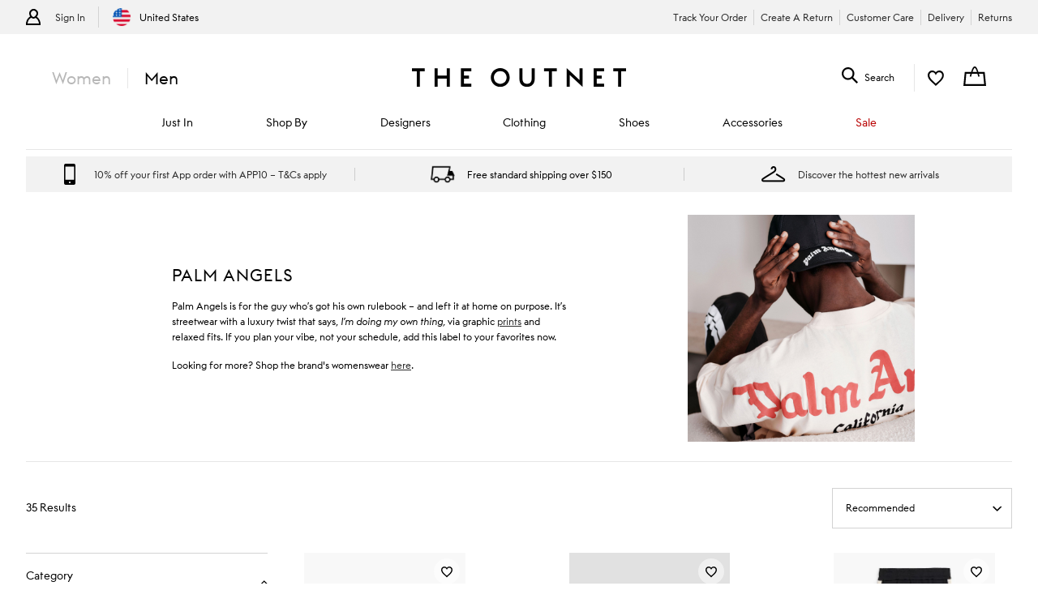

--- FILE ---
content_type: text/html; charset=utf-8
request_url: https://www.theoutnet.com/en-us/shop/mens/designers/palm-angels
body_size: 69087
content:
<!DOCTYPE html>
<html lang="en" dir="ltr">

<head>
    <meta charset="utf-8">
    
                                <title data-react-helmet="true">Palm Angels | Luxury Fashion Up To 70% Off | THE OUTNET</title>
                                <meta data-react-helmet="true" content="Discover deals on Palm Angels at THE OUTNET. Shop now and elevate your style with discounted designer. Elevate your wardrobe at a fraction of the price." name="description"/><meta data-react-helmet="true" content="Palm Angels Sale, Palm Angels Outlet, Palm Angels Sale, Palm Angels Outlet" name="keywords"/><meta data-react-helmet="true" content="Palm Angels | Luxury Fashion Up To 70% Off | THE OUTNET" property="og:title"/><meta data-react-helmet="true" content="Discover deals on Palm Angels at THE OUTNET. Shop now and elevate your style with discounted designer. Elevate your wardrobe at a fraction of the price." property="og:description"/><meta data-react-helmet="true" content="product.group" property="og:type"/><meta data-react-helmet="true" content="https://www.theoutnet.com/cms/ycm/resource/blob/1888856/54f26ba13779bf3f8e54c1e54e3ee84f/palm-angels-mens-cb-image-data.jpg" property="og:image"/><meta data-react-helmet="true" content="1174" property="og:image:width"/><meta data-react-helmet="true" content="1174" property="og:image:height"/><meta data-react-helmet="true" name="robots" content="index,follow"/>
                                <link data-react-helmet="true" rel="canonical" href="https://www.theoutnet.com/en-us/shop/mens/designers/palm-angels"/><link rel="preload" as="script" href="https://www.theoutnet.com/assets/835fc686526d744cbcf5ea9b8f5c3f28ace29bc1839"/><link data-react-helmet="true" rel="preload" media="(min-width: 1024px)" href="//www.theoutnet.com/variants/images/46376663163049620/F/w340_q80.jpg" as="image" imagesrcset="//www.theoutnet.com/variants/images/46376663163049620/F/w358_q80.jpg 1x, //www.theoutnet.com/variants/images/46376663163049620/F/w764_q80.jpg 2x" fetchpriority="high"/><link data-react-helmet="true" rel="preload" media="(max-width: 1023px)" href="//www.theoutnet.com/variants/images/46376663163049620/F/w340_q80.jpg" as="image" imagesrcset="//www.theoutnet.com/variants/images/46376663163049620/F/w358_q80.jpg 2x" fetchpriority="high"/><link data-react-helmet="true" rel="preload" media="(min-width: 1024px)" href="//www.theoutnet.com/variants/images/46376663163047322/F/w340_q80.jpg" as="image" imagesrcset="//www.theoutnet.com/variants/images/46376663163047322/F/w358_q80.jpg 1x, //www.theoutnet.com/variants/images/46376663163047322/F/w764_q80.jpg 2x" fetchpriority="high"/><link data-react-helmet="true" rel="preload" media="(max-width: 1023px)" href="//www.theoutnet.com/variants/images/46376663163047322/F/w340_q80.jpg" as="image" imagesrcset="//www.theoutnet.com/variants/images/46376663163047322/F/w358_q80.jpg 2x" fetchpriority="high"/><link data-react-helmet="true" rel="preload" media="(min-width: 1024px)" href="//www.theoutnet.com/variants/images/46376663163047307/F/w340_q80.jpg" as="image" imagesrcset="//www.theoutnet.com/variants/images/46376663163047307/F/w358_q80.jpg 1x, //www.theoutnet.com/variants/images/46376663163047307/F/w764_q80.jpg 2x" fetchpriority="high"/><link data-react-helmet="true" rel="preload" media="(max-width: 1023px)" href="//www.theoutnet.com/variants/images/46376663163047307/F/w340_q80.jpg" as="image" imagesrcset="//www.theoutnet.com/variants/images/46376663163047307/F/w358_q80.jpg 2x" fetchpriority="high"/><link data-react-helmet="true" rel="preload" media="(min-width: 1024px)" href="//www.theoutnet.com/variants/images/46376663163049608/F/w340_q80.jpg" as="image" imagesrcset="//www.theoutnet.com/variants/images/46376663163049608/F/w358_q80.jpg 1x, //www.theoutnet.com/variants/images/46376663163049608/F/w764_q80.jpg 2x" fetchpriority="high"/><link data-react-helmet="true" rel="preload" media="(max-width: 1023px)" href="//www.theoutnet.com/variants/images/46376663163049608/F/w340_q80.jpg" as="image" imagesrcset="//www.theoutnet.com/variants/images/46376663163049608/F/w358_q80.jpg 2x" fetchpriority="high"/><link data-react-helmet="true" rel="preload" media="(min-width: 1024px)" href="//www.theoutnet.com/variants/images/46376663163047318/F/w340_q80.jpg" as="image" imagesrcset="//www.theoutnet.com/variants/images/46376663163047318/F/w358_q80.jpg 1x, //www.theoutnet.com/variants/images/46376663163047318/F/w764_q80.jpg 2x" fetchpriority="high"/><link data-react-helmet="true" rel="preload" media="(max-width: 1023px)" href="//www.theoutnet.com/variants/images/46376663163047318/F/w340_q80.jpg" as="image" imagesrcset="//www.theoutnet.com/variants/images/46376663163047318/F/w358_q80.jpg 2x" fetchpriority="high"/><link data-react-helmet="true" rel="preload" media="(min-width: 1024px)" href="//www.theoutnet.com/variants/images/46376663163050828/F/w340_q80.jpg" as="image" imagesrcset="//www.theoutnet.com/variants/images/46376663163050828/F/w358_q80.jpg 1x, //www.theoutnet.com/variants/images/46376663163050828/F/w764_q80.jpg 2x" fetchpriority="high"/><link data-react-helmet="true" rel="preload" media="(max-width: 1023px)" href="//www.theoutnet.com/variants/images/46376663163050828/F/w340_q80.jpg" as="image" imagesrcset="//www.theoutnet.com/variants/images/46376663163050828/F/w358_q80.jpg 2x" fetchpriority="high"/><link data-react-helmet="true" rel="preload" media="(min-width: 1024px)" href="//www.theoutnet.com/variants/images/46376663163048339/F/w340_q80.jpg" as="image" imagesrcset="//www.theoutnet.com/variants/images/46376663163048339/F/w358_q80.jpg 1x, //www.theoutnet.com/variants/images/46376663163048339/F/w764_q80.jpg 2x" fetchpriority="high"/><link data-react-helmet="true" rel="preload" media="(max-width: 1023px)" href="//www.theoutnet.com/variants/images/46376663163048339/F/w340_q80.jpg" as="image" imagesrcset="//www.theoutnet.com/variants/images/46376663163048339/F/w358_q80.jpg 2x" fetchpriority="high"/><link data-react-helmet="true" rel="preload" media="(min-width: 1024px)" href="//www.theoutnet.com/variants/images/46376663163047315/F/w340_q80.jpg" as="image" imagesrcset="//www.theoutnet.com/variants/images/46376663163047315/F/w358_q80.jpg 1x, //www.theoutnet.com/variants/images/46376663163047315/F/w764_q80.jpg 2x" fetchpriority="high"/><link data-react-helmet="true" rel="preload" media="(max-width: 1023px)" href="//www.theoutnet.com/variants/images/46376663163047315/F/w340_q80.jpg" as="image" imagesrcset="//www.theoutnet.com/variants/images/46376663163047315/F/w358_q80.jpg 2x" fetchpriority="high"/><link data-react-helmet="true" rel="preload" media="(min-width: 1024px)" href="//www.theoutnet.com/variants/images/46376663163047304/F/w340_q80.jpg" as="image" imagesrcset="//www.theoutnet.com/variants/images/46376663163047304/F/w358_q80.jpg 1x, //www.theoutnet.com/variants/images/46376663163047304/F/w764_q80.jpg 2x" fetchpriority="high"/><link data-react-helmet="true" rel="preload" media="(max-width: 1023px)" href="//www.theoutnet.com/variants/images/46376663163047304/F/w340_q80.jpg" as="image" imagesrcset="//www.theoutnet.com/variants/images/46376663163047304/F/w358_q80.jpg 2x" fetchpriority="high"/><link data-react-helmet="true" rel="preload" media="(min-width: 1024px)" href="//www.theoutnet.com/variants/images/46376663163051398/F/w340_q80.jpg" as="image" imagesrcset="//www.theoutnet.com/variants/images/46376663163051398/F/w358_q80.jpg 1x, //www.theoutnet.com/variants/images/46376663163051398/F/w764_q80.jpg 2x" fetchpriority="high"/><link data-react-helmet="true" rel="preload" media="(max-width: 1023px)" href="//www.theoutnet.com/variants/images/46376663163051398/F/w340_q80.jpg" as="image" imagesrcset="//www.theoutnet.com/variants/images/46376663163051398/F/w358_q80.jpg 2x" fetchpriority="high"/><link data-react-helmet="true" rel="preload" media="(min-width: 1024px)" href="//www.theoutnet.com/variants/images/46376663163051338/F/w340_q80.jpg" as="image" imagesrcset="//www.theoutnet.com/variants/images/46376663163051338/F/w358_q80.jpg 1x, //www.theoutnet.com/variants/images/46376663163051338/F/w764_q80.jpg 2x" fetchpriority="high"/><link data-react-helmet="true" rel="preload" media="(max-width: 1023px)" href="//www.theoutnet.com/variants/images/46376663163051338/F/w340_q80.jpg" as="image" imagesrcset="//www.theoutnet.com/variants/images/46376663163051338/F/w358_q80.jpg 2x" fetchpriority="high"/><link data-react-helmet="true" rel="preload" media="(min-width: 1024px)" href="//www.theoutnet.com/variants/images/46376663163050778/F/w340_q80.jpg" as="image" imagesrcset="//www.theoutnet.com/variants/images/46376663163050778/F/w358_q80.jpg 1x, //www.theoutnet.com/variants/images/46376663163050778/F/w764_q80.jpg 2x" fetchpriority="high"/><link data-react-helmet="true" rel="preload" media="(max-width: 1023px)" href="//www.theoutnet.com/variants/images/46376663163050778/F/w340_q80.jpg" as="image" imagesrcset="//www.theoutnet.com/variants/images/46376663163050778/F/w358_q80.jpg 2x" fetchpriority="high"/><link data-react-helmet="true" href="" rel="preconnect"/>
                            

    <meta name="copyright" content="THE OUTNET" />
    <meta name="robots" content="index,follow" />
    <meta name="author" content="THE OUTNET" />
    <meta name="application-name" content="THE OUTNET | Discount Designer Fashion Outlet - Deals up to 70% Off ">
    <meta name="viewport" content="width=device-width">
    <link rel="icon" href="/favicon.ico" />
    <meta http-equiv="cleartype" content="on" />
    <meta http-equiv="X-UA-Compatible" content="IE=edge" />
    <meta name="viewport" content="width=device-width,initial-scale=1,maximum-scale=5" />

    <!-- ios icons -->
    
        <link rel="apple-touch-icon" sizes="72x72" href="//www.theoutnet.com/assets/icons/ton/icon-72x72.png">
        <link rel="apple-touch-icon" sizes="144x144" href="//www.theoutnet.com/assets/icons/ton/icon-144x144.png">
        <link rel="apple-touch-icon" sizes="152x152" href="//www.theoutnet.com/assets/icons/ton/icon-152x152.png">
    
    <!-- PWA Tags -->
    
        <link rel="manifest" href="/en-us/manifest.json">
        <meta name="theme-color" content="#fffff">
        <meta name="apple-mobile-web-app-capable" content="yes">
        <meta name="apple-mobile-web-app-status-bar-style" content="white">
        <meta name="apple-mobile-web-app-title" content="THE OUTNET">
        <link rel="apple-touch-startup-image" href="//www.theoutnet.com/assets/icons/ton/icon-152x152.png">
        <link href="//www.theoutnet.com/assets/icons/ton/splashscreens/iphone5_splash.png" media="(device-width: 320px) and (device-height: 568px) and (-webkit-device-pixel-ratio: 2)" rel="apple-touch-startup-image" />
        <link href="//www.theoutnet.com/assets/icons/ton/splashscreens/iphone6_splash.png" media="(device-width: 375px) and (device-height: 667px) and (-webkit-device-pixel-ratio: 2)" rel="apple-touch-startup-image" />
        <link href="//www.theoutnet.com/assets/icons/ton/splashscreens/iphoneplus_splash.png" media="(device-width: 621px) and (device-height: 1104px) and (-webkit-device-pixel-ratio: 3)" rel="apple-touch-startup-image" />
        <link href="//www.theoutnet.com/assets/icons/ton/splashscreens/iphonex_splash.png" media="(device-width: 375px) and (device-height: 812px) and (-webkit-device-pixel-ratio: 3)" rel="apple-touch-startup-image" />
        <link href="//www.theoutnet.com/assets/icons/ton/splashscreens/iphonexr_splash.png" media="(device-width: 414px) and (device-height: 896px) and (-webkit-device-pixel-ratio: 2)" rel="apple-touch-startup-image" />
        <link href="//www.theoutnet.com/assets/icons/ton/splashscreens/iphonexsmax_splash.png" media="(device-width: 414px) and (device-height: 896px) and (-webkit-device-pixel-ratio: 3)" rel="apple-touch-startup-image" />
        <link href="//www.theoutnet.com/assets/icons/ton/splashscreens/ipad_splash.png" media="(device-width: 768px) and (device-height: 1024px) and (-webkit-device-pixel-ratio: 2)" rel="apple-touch-startup-image" />
        <link href="//www.theoutnet.com/assets/icons/ton/splashscreens/ipadpro1_splash.png" media="(device-width: 834px) and (device-height: 1112px) and (-webkit-device-pixel-ratio: 2)" rel="apple-touch-startup-image" />
        <link href="//www.theoutnet.com/assets/icons/ton/splashscreens/ipadpro3_splash.png" media="(device-width: 834px) and (device-height: 1194px) and (-webkit-device-pixel-ratio: 2)" rel="apple-touch-startup-image" />
        <link href="//www.theoutnet.com/assets/icons/ton/splashscreens/ipadpro2_splash.png" media="(device-width: 1024px) and (device-height: 1366px) and (-webkit-device-pixel-ratio: 2)" rel="apple-touch-startup-image" />
    
    <!-- Meta tag for head specific tags -->
    
    <!-- Escaped meta tag for head specific tags -->
    
    <!-- Fonts -->
    
    <!-- Site furniture styles -->
    
        <link rel="preload" as="style" rel="stylesheet" href="https://www.theoutnet.com/assets/ton-013501bd.css" />
        <link rel="stylesheet" href="https://www.theoutnet.com/assets/ton-013501bd.css" />
    
    <!-- Escaped styles tag for head specific styles -->
    
                            <link rel="preload" as="style" href="https://www.theoutnet.com/assets/ton-78621d5c.css">
                            <style type="text/css" data-fela-rehydration="11" data-fela-type="STATIC">* {-moz-osx-font-smoothing: auto;-webkit-font-smoothing: antialiased;font-smoothing: antialiased;}body[data-language="zh"] * {font-style: normal !important;}html,body {-webkit-tap-highlight-color: transparent;}.sf-content {max-width: 100%;}@media (min-width: 951px) {.sf-content {max-width: 100%;}}/* Slider */.slick-slider{position: relative;display: block;box-sizing: border-box;-webkit-user-select: none;-moz-user-select: none;-ms-user-select: none;user-select: none;-webkit-touch-callout: none;-khtml-user-select: none;-ms-touch-action: pan-y;touch-action: pan-y;-webkit-tap-highlight-color: transparent;}.slick-list{position: relative;display: block;overflow: hidden;margin: 0;padding: 0;}.slick-list:focus{outline: none;}.slick-list.dragging{cursor: pointer;cursor: hand;}.slick-slider .slick-track,.slick-slider .slick-list{-webkit-transform: translate3d(0, 0, 0);-moz-transform: translate3d(0, 0, 0);-ms-transform: translate3d(0, 0, 0);-o-transform: translate3d(0, 0, 0);transform: translate3d(0, 0, 0);}.slick-track{position: relative;top: 0;left: 0;display: flex;align-items: stretch;margin-left: auto;margin-right: auto;}.slick-track:before,.slick-track:after{display: table;content: '';}.slick-track:after{clear: both;}.slick-loading .slick-track{visibility: hidden;}.slick-slide{display: none;float: left;height: auto;min-height: 1px;}.slick-slide > div {height: 100%;}[dir='rtl'] .slick-slide{float: right;}.slick-slide img{display: block;}.slick-slide.slick-loading img{display: none;}.slick-slide.dragging img{pointer-events: none;}.slick-initialized .slick-slide{display: block;}.slick-loading .slick-slide{visibility: hidden;}.slick-vertical .slick-slide{display: block;height: auto;border: 1px solid transparent;}.slick-arrow.slick-hidden {display: none;}
</style><style type="text/css" data-fela-rehydration="11" data-fela-type="RULE">.a{background:#eee}.b{position:relative}.c{padding-bottom:100%}.d{height:100%}.f{position:absolute}.g{left:0}.h{width:100%}.j{height:auto}.k{display:inherit}</style><style type="text/css" data-fela-rehydration="11" data-fela-type="RULE" media="(min-width: 768px)">.e{padding-bottom:100%}.i{height:100%}</style>
                            <link data-chunk="ton-en" rel="preload" as="script" href="https://www.theoutnet.com/assets/ton-en-0c76373b.js">
<link data-chunk="PLPContainerTON" rel="preload" as="script" href="https://www.theoutnet.com/assets/vendors~DAZContainerTON~PDPContainerTON~PLPContainerTON-c31fb13d.js">
<link data-chunk="PLPContainerTON" rel="preload" as="script" href="https://www.theoutnet.com/assets/vendors~PDPContainerTON~PLPContainerTON-f7c27f25.js">
<link data-chunk="PLPContainerTON" rel="preload" as="script" href="https://www.theoutnet.com/assets/vendors~DAZContainerTON~PLPContainerTON-90710261.js">
<link data-chunk="PLPContainerTON" rel="preload" as="script" href="https://www.theoutnet.com/assets/vendors~PLPContainerTON-4e31c706.js">
<link data-chunk="PLPContainerTON" rel="preload" as="script" href="https://www.theoutnet.com/assets/PLPContainerTON-d365512a.js">
                            <link rel="stylesheet" href="https://www.theoutnet.com/assets/ton-78621d5c.css">
                        
    <!-- Site furniture scripts -->
    <script type="text/javascript" src="https://www.theoutnet.com/assets/835fc686526d744cbcf5ea9b8f5c3f28ace29bc1839"  ></script><script defer src="https://www.theoutnet.com/assets/ton-en-c86b50be.js"></script><script defer src="https://www.theoutnet.com/assets/SearchOverlay-af155808.js"></script>
    <!-- Escaped scripts tag for head specific scripts -->
    
                            <script>window.queuedDataLayer = []</script>
                            <script id="monitoringHeadScript" >!function(a,b,c,d,e,f,g,h,i,j){a.RaygunObject=e,a[e]=a[e]||function(){(a[e].o=a[e].o||[]).push(arguments)},g=b.createElement(c),h=b.getElementsByTagName(c)[0],g.async=1,g.src=d,a.__raygunNoConflict=!!f,h.parentNode.insertBefore(g,h),i=a.onerror,a.onerror=function(b,c,d,f,g){i&&i(b,c,d,f,g),g||(g=new Error(b)),a[e].q=a[e].q||[],a[e].q.push({e:g})},j=a.fetch,j&&(a.__raygunOriginalFetch=j,a.fetch=function(){return a.__raygunFetchCallback?a.__raygunFetchCallback.apply(null,arguments):j.apply(null,arguments);})}(window,document,"script","//cdn.raygun.io/raygun4js/raygun.min.js","rg4js");</script>
                            <script data-react-helmet="true" type="application/ld+json">{"@context":"https://schema.org","@type":"ItemList","name":"Palm Angels","url":"https://www.theoutnet.com/en-us/shop/mens/designers/palm-angels","description":"Discover deals on Palm Angels at THE OUTNET. Shop now and elevate your style with discounted designer. Elevate your wardrobe at a fraction of the price.","itemListOrder":"Unordered","numberOfItems":35,"itemListElement":[{"@type":"ListItem","position":1,"item":{"@type":"Product","url":"https://www.theoutnet.com/en-us/shop/product/palm-angels/sneakers/fashion-sneakers/metallic-leather-and-mesh-sneakers/46376663163049620","productID":"46376663163049620","image":[{"@type":"ImageObject","url":"https://www.theoutnet.com/variants/images/46376663163049620/F/w340_q80.jpg"},{"@type":"ImageObject","url":"https://www.theoutnet.com/variants/images/46376663163049620/R/w340_q80.jpg"}],"name":"Metallic leather and mesh sneakers","color":"Silver","brand":{"@type":"Brand","name":"PALM ANGELS"},"offers":{"@type":"Offer","availability":"https://schema.org/InStock","priceSpecification":[{"@type":"UnitPriceSpecification","price":"318.00","priceCurrency":"USD","valueAddedTaxIncluded":"https://schema.org/True"},{"@type":"UnitPriceSpecification","priceType":"https://schema.org/StrikethroughPrice","price":"635.00","priceCurrency":"USD","valueAddedTaxIncluded":"https://schema.org/True"}]}}},{"@type":"ListItem","position":2,"item":{"@type":"Product","url":"https://www.theoutnet.com/en-us/shop/product/palm-angels/tops/t-shirts/printed-cotton-jersey-t-shirt/46376663163047322","productID":"46376663163047322","image":[{"@type":"ImageObject","url":"https://www.theoutnet.com/variants/images/46376663163047322/F/w340_q80.jpg"},{"@type":"ImageObject","url":"https://www.theoutnet.com/variants/images/46376663163047322/R/w340_q80.jpg"}],"name":"Printed cotton-jersey T-shirt","color":"Off-white","brand":{"@type":"Brand","name":"PALM ANGELS"},"offers":{"@type":"Offer","availability":"https://schema.org/InStock","priceSpecification":[{"@type":"UnitPriceSpecification","price":"140.00","priceCurrency":"USD","valueAddedTaxIncluded":"https://schema.org/True"},{"@type":"UnitPriceSpecification","priceType":"https://schema.org/StrikethroughPrice","price":"310.00","priceCurrency":"USD","valueAddedTaxIncluded":"https://schema.org/True"}]}}},{"@type":"ListItem","position":3,"item":{"@type":"Product","url":"https://www.theoutnet.com/en-us/shop/product/palm-angels/pants/sweatpants/striped-jersey-track-pants/46376663163047307","productID":"46376663163047307","image":[{"@type":"ImageObject","url":"https://www.theoutnet.com/variants/images/46376663163047307/F/w340_q80.jpg"},{"@type":"ImageObject","url":"https://www.theoutnet.com/variants/images/46376663163047307/R/w340_q80.jpg"}],"name":"Striped jersey track pants","color":"Black","brand":{"@type":"Brand","name":"PALM ANGELS"},"offers":{"@type":"Offer","availability":"https://schema.org/InStock","priceSpecification":[{"@type":"UnitPriceSpecification","price":"228.00","priceCurrency":"USD","valueAddedTaxIncluded":"https://schema.org/True"},{"@type":"UnitPriceSpecification","priceType":"https://schema.org/StrikethroughPrice","price":"570.00","priceCurrency":"USD","valueAddedTaxIncluded":"https://schema.org/True"}]}}},{"@type":"ListItem","position":4,"item":{"@type":"Product","url":"https://www.theoutnet.com/en-us/shop/product/palm-angels/sneakers/fashion-sneakers/university-quilted-leather-sneakers/46376663163049608","productID":"46376663163049608","image":[{"@type":"ImageObject","url":"https://www.theoutnet.com/variants/images/46376663163049608/F/w340_q80.jpg"},{"@type":"ImageObject","url":"https://www.theoutnet.com/variants/images/46376663163049608/R/w340_q80.jpg"}],"name":"University quilted leather sneakers","color":"White","brand":{"@type":"Brand","name":"PALM ANGELS"},"offers":{"@type":"Offer","availability":"https://schema.org/InStock","priceSpecification":[{"@type":"UnitPriceSpecification","price":"288.00","priceCurrency":"USD","valueAddedTaxIncluded":"https://schema.org/True"},{"@type":"UnitPriceSpecification","priceType":"https://schema.org/StrikethroughPrice","price":"575.00","priceCurrency":"USD","valueAddedTaxIncluded":"https://schema.org/True"}]}}},{"@type":"ListItem","position":5,"item":{"@type":"Product","url":"https://www.theoutnet.com/en-us/shop/product/palm-angels/knitwear/crew-neck-sweaters/intarsia-wool-sweater/46376663163047318","productID":"46376663163047318","image":[{"@type":"ImageObject","url":"https://www.theoutnet.com/variants/images/46376663163047318/F/w340_q80.jpg"},{"@type":"ImageObject","url":"https://www.theoutnet.com/variants/images/46376663163047318/R/w340_q80.jpg"}],"name":"Intarsia wool sweater","color":"Ivory","brand":{"@type":"Brand","name":"PALM ANGELS"},"offers":{"@type":"Offer","availability":"https://schema.org/InStock","priceSpecification":[{"@type":"UnitPriceSpecification","price":"371.00","priceCurrency":"USD","valueAddedTaxIncluded":"https://schema.org/True"},{"@type":"UnitPriceSpecification","priceType":"https://schema.org/StrikethroughPrice","price":"1060.00","priceCurrency":"USD","valueAddedTaxIncluded":"https://schema.org/True"}]}}},{"@type":"ListItem","position":6,"item":{"@type":"Product","url":"https://www.theoutnet.com/en-us/shop/product/palm-angels/hats/caps/embroidered-shell-baseball-cap/46376663163050828","productID":"46376663163050828","image":[{"@type":"ImageObject","url":"https://www.theoutnet.com/variants/images/46376663163050828/F/w340_q80.jpg"},{"@type":"ImageObject","url":"https://www.theoutnet.com/variants/images/46376663163050828/E/w340_q80.jpg"}],"name":"Embroidered shell baseball cap","color":"Beige","brand":{"@type":"Brand","name":"PALM ANGELS"},"offers":{"@type":"Offer","availability":"https://schema.org/InStock","priceSpecification":[{"@type":"UnitPriceSpecification","price":"88.00","priceCurrency":"USD","valueAddedTaxIncluded":"https://schema.org/True"},{"@type":"UnitPriceSpecification","priceType":"https://schema.org/StrikethroughPrice","price":"220.00","priceCurrency":"USD","valueAddedTaxIncluded":"https://schema.org/True"}]}}},{"@type":"ListItem","position":7,"item":{"@type":"Product","url":"https://www.theoutnet.com/en-us/shop/product/palm-angels/knitwear/cardigans-zip-throughs/knitted-zip-up-cardigan/46376663163048339","productID":"46376663163048339","image":[{"@type":"ImageObject","url":"https://www.theoutnet.com/variants/images/46376663163048339/F/w340_q80.jpg"},{"@type":"ImageObject","url":"https://www.theoutnet.com/variants/images/46376663163048339/R/w340_q80.jpg"}],"name":"Knitted zip-up cardigan","color":"Beige","brand":{"@type":"Brand","name":"PALM ANGELS"},"offers":{"@type":"Offer","availability":"https://schema.org/InStock","priceSpecification":[{"@type":"UnitPriceSpecification","price":"392.00","priceCurrency":"USD","valueAddedTaxIncluded":"https://schema.org/True"},{"@type":"UnitPriceSpecification","priceType":"https://schema.org/StrikethroughPrice","price":"870.00","priceCurrency":"USD","valueAddedTaxIncluded":"https://schema.org/True"}]}}},{"@type":"ListItem","position":8,"item":{"@type":"Product","url":"https://www.theoutnet.com/en-us/shop/product/palm-angels/tops/t-shirts/printed-cotton-jersey-t-shirt/46376663163047315","productID":"46376663163047315","image":[{"@type":"ImageObject","url":"https://www.theoutnet.com/variants/images/46376663163047315/F/w340_q80.jpg"},{"@type":"ImageObject","url":"https://www.theoutnet.com/variants/images/46376663163047315/R/w340_q80.jpg"}],"name":"Printed cotton-jersey T-shirt","color":"Black","brand":{"@type":"Brand","name":"PALM ANGELS"},"offers":{"@type":"Offer","availability":"https://schema.org/InStock","priceSpecification":[{"@type":"UnitPriceSpecification","price":"102.00","priceCurrency":"USD","valueAddedTaxIncluded":"https://schema.org/True"},{"@type":"UnitPriceSpecification","priceType":"https://schema.org/StrikethroughPrice","price":"255.00","priceCurrency":"USD","valueAddedTaxIncluded":"https://schema.org/True"}]}}},{"@type":"ListItem","position":9,"item":{"@type":"Product","url":"https://www.theoutnet.com/en-us/shop/product/palm-angels/tops/t-shirts/printed-cotton-jersey-t-shirt/46376663163047304","productID":"46376663163047304","image":[{"@type":"ImageObject","url":"https://www.theoutnet.com/variants/images/46376663163047304/F/w340_q80.jpg"},{"@type":"ImageObject","url":"https://www.theoutnet.com/variants/images/46376663163047304/R/w340_q80.jpg"}],"name":"Printed cotton-jersey T-shirt","color":"Ivory","brand":{"@type":"Brand","name":"PALM ANGELS"},"offers":{"@type":"Offer","availability":"https://schema.org/InStock","priceSpecification":[{"@type":"UnitPriceSpecification","price":"146.00","priceCurrency":"USD","valueAddedTaxIncluded":"https://schema.org/True"},{"@type":"UnitPriceSpecification","priceType":"https://schema.org/StrikethroughPrice","price":"365.00","priceCurrency":"USD","valueAddedTaxIncluded":"https://schema.org/True"}]}}},{"@type":"ListItem","position":10,"item":{"@type":"Product","url":"https://www.theoutnet.com/en-us/shop/product/palm-angels/hats/beanies/bear-in-mind-embroidered-wool-beanie/46376663163051398","productID":"46376663163051398","image":[{"@type":"ImageObject","url":"https://www.theoutnet.com/variants/images/46376663163051398/F/w340_q80.jpg"},{"@type":"ImageObject","url":"https://www.theoutnet.com/variants/images/46376663163051398/E/w340_q80.jpg"}],"name":"Bear in Mind embroidered wool beanie","color":"Black","brand":{"@type":"Brand","name":"PALM ANGELS"},"offers":{"@type":"Offer","availability":"https://schema.org/InStock","priceSpecification":[{"@type":"UnitPriceSpecification","price":"131.00","priceCurrency":"USD","valueAddedTaxIncluded":"https://schema.org/True"},{"@type":"UnitPriceSpecification","priceType":"https://schema.org/StrikethroughPrice","price":"290.00","priceCurrency":"USD","valueAddedTaxIncluded":"https://schema.org/True"}]}}},{"@type":"ListItem","position":11,"item":{"@type":"Product","url":"https://www.theoutnet.com/en-us/shop/product/palm-angels/sneakers/fashion-sneakers/palm-one-leather-sneakers/46376663163051338","productID":"46376663163051338","image":[{"@type":"ImageObject","url":"https://www.theoutnet.com/variants/images/46376663163051338/F/w340_q80.jpg"},{"@type":"ImageObject","url":"https://www.theoutnet.com/variants/images/46376663163051338/R/w340_q80.jpg"}],"name":"Palm One leather sneakers","color":"White","brand":{"@type":"Brand","name":"PALM ANGELS"},"offers":{"@type":"Offer","availability":"https://schema.org/InStock","priceSpecification":[{"@type":"UnitPriceSpecification","price":"235.00","priceCurrency":"USD","valueAddedTaxIncluded":"https://schema.org/True"},{"@type":"UnitPriceSpecification","priceType":"https://schema.org/StrikethroughPrice","price":"470.00","priceCurrency":"USD","valueAddedTaxIncluded":"https://schema.org/True"}]}}},{"@type":"ListItem","position":12,"item":{"@type":"Product","url":"https://www.theoutnet.com/en-us/shop/product/palm-angels/hats/caps/embroidered-cotton-twill-baseball-cap/46376663163050778","productID":"46376663163050778","image":[{"@type":"ImageObject","url":"https://www.theoutnet.com/variants/images/46376663163050778/F/w340_q80.jpg"},{"@type":"ImageObject","url":"https://www.theoutnet.com/variants/images/46376663163050778/E/w340_q80.jpg"}],"name":"Embroidered cotton-twill baseball cap","color":"Black","brand":{"@type":"Brand","name":"PALM ANGELS"},"offers":{"@type":"Offer","availability":"https://schema.org/InStock","priceSpecification":[{"@type":"UnitPriceSpecification","price":"99.00","priceCurrency":"USD","valueAddedTaxIncluded":"https://schema.org/True"},{"@type":"UnitPriceSpecification","priceType":"https://schema.org/StrikethroughPrice","price":"220.00","priceCurrency":"USD","valueAddedTaxIncluded":"https://schema.org/True"}]}}},{"@type":"ListItem","position":13,"item":{"@type":"Product","url":"https://www.theoutnet.com/en-us/shop/product/palm-angels/hats/caps/embroidered-cotton-corduroy-baseball-cap/46376663163050777","productID":"46376663163050777","image":[{"@type":"ImageObject","url":"https://www.theoutnet.com/variants/images/46376663163050777/F/w340_q80.jpg"},{"@type":"ImageObject","url":"https://www.theoutnet.com/variants/images/46376663163050777/E/w340_q80.jpg"}],"name":"Embroidered cotton-corduroy baseball cap","color":"Navy","brand":{"@type":"Brand","name":"PALM ANGELS"},"offers":{"@type":"Offer","availability":"https://schema.org/InStock","priceSpecification":[{"@type":"UnitPriceSpecification","price":"139.00","priceCurrency":"USD","valueAddedTaxIncluded":"https://schema.org/True"},{"@type":"UnitPriceSpecification","priceType":"https://schema.org/StrikethroughPrice","price":"395.00","priceCurrency":"USD","valueAddedTaxIncluded":"https://schema.org/True"}]}}},{"@type":"ListItem","position":14,"item":{"@type":"Product","url":"https://www.theoutnet.com/en-us/shop/product/palm-angels/hats/caps/embroidered-cotton-twill-baseball-cap/46376663163050776","productID":"46376663163050776","image":[{"@type":"ImageObject","url":"https://www.theoutnet.com/variants/images/46376663163050776/F/w340_q80.jpg"},{"@type":"ImageObject","url":"https://www.theoutnet.com/variants/images/46376663163050776/E/w340_q80.jpg"}],"name":"Embroidered cotton-twill baseball cap","color":"Lavender","brand":{"@type":"Brand","name":"PALM ANGELS"},"offers":{"@type":"Offer","availability":"https://schema.org/InStock","priceSpecification":[{"@type":"UnitPriceSpecification","price":"86.00","priceCurrency":"USD","valueAddedTaxIncluded":"https://schema.org/True"},{"@type":"UnitPriceSpecification","priceType":"https://schema.org/StrikethroughPrice","price":"245.00","priceCurrency":"USD","valueAddedTaxIncluded":"https://schema.org/True"}]}}},{"@type":"ListItem","position":15,"item":{"@type":"Product","url":"https://www.theoutnet.com/en-us/shop/product/palm-angels/pants/sweatpants/intarsia-cotton-and-merino-wool-blend-sweatpants/46376663163047310","productID":"46376663163047310","image":[{"@type":"ImageObject","url":"https://www.theoutnet.com/variants/images/46376663163047310/F/w340_q80.jpg"},{"@type":"ImageObject","url":"https://www.theoutnet.com/variants/images/46376663163047310/R/w340_q80.jpg"}],"name":"Intarsia cotton and merino wool-blend sweatpants","color":"Black","brand":{"@type":"Brand","name":"PALM ANGELS"},"offers":{"@type":"Offer","availability":"https://schema.org/InStock","priceSpecification":[{"@type":"UnitPriceSpecification","price":"264.00","priceCurrency":"USD","valueAddedTaxIncluded":"https://schema.org/True"},{"@type":"UnitPriceSpecification","priceType":"https://schema.org/StrikethroughPrice","price":"660.00","priceCurrency":"USD","valueAddedTaxIncluded":"https://schema.org/True"}]}}},{"@type":"ListItem","position":16,"item":{"@type":"Product","url":"https://www.theoutnet.com/en-us/shop/product/palm-angels/knitwear/cardigans-zip-throughs/intarsia-wool-blend-cardigan/46376663163047313","productID":"46376663163047313","image":[{"@type":"ImageObject","url":"https://www.theoutnet.com/variants/images/46376663163047313/F/w340_q80.jpg"},{"@type":"ImageObject","url":"https://www.theoutnet.com/variants/images/46376663163047313/R/w340_q80.jpg"}],"name":"Intarsia wool-blend cardigan","color":"Light gray","brand":{"@type":"Brand","name":"PALM ANGELS"},"offers":{"@type":"Offer","availability":"https://schema.org/InStock","priceSpecification":[{"@type":"UnitPriceSpecification","price":"297.00","priceCurrency":"USD","valueAddedTaxIncluded":"https://schema.org/True"},{"@type":"UnitPriceSpecification","priceType":"https://schema.org/StrikethroughPrice","price":"660.00","priceCurrency":"USD","valueAddedTaxIncluded":"https://schema.org/True"}]}}},{"@type":"ListItem","position":17,"item":{"@type":"Product","url":"https://www.theoutnet.com/en-us/shop/product/palm-angels/totes/totes/leather-trimmed-cotton-canvas-tote/46376663163051487","productID":"46376663163051487","image":[{"@type":"ImageObject","url":"https://www.theoutnet.com/variants/images/46376663163051487/F/w340_q80.jpg"},{"@type":"ImageObject","url":"https://www.theoutnet.com/variants/images/46376663163051487/E/w340_q80.jpg"}],"name":"Leather-trimmed cotton-canvas tote","color":"Black","brand":{"@type":"Brand","name":"PALM ANGELS"},"offers":{"@type":"Offer","availability":"https://schema.org/InStock","priceSpecification":[{"@type":"UnitPriceSpecification","price":"210.00","priceCurrency":"USD","valueAddedTaxIncluded":"https://schema.org/True"},{"@type":"UnitPriceSpecification","priceType":"https://schema.org/StrikethroughPrice","price":"525.00","priceCurrency":"USD","valueAddedTaxIncluded":"https://schema.org/True"}]}}},{"@type":"ListItem","position":18,"item":{"@type":"Product","url":"https://www.theoutnet.com/en-us/shop/product/palm-angels/tops/casual-shirts/crochet-trimmed-cotton-pique-shirt/46376663163048308","productID":"46376663163048308","image":[{"@type":"ImageObject","url":"https://www.theoutnet.com/variants/images/46376663163048308/F/w340_q80.jpg"},{"@type":"ImageObject","url":"https://www.theoutnet.com/variants/images/46376663163048308/R/w340_q80.jpg"}],"name":"Crochet-trimmed cotton-piqué shirt","color":"Black","brand":{"@type":"Brand","name":"PALM ANGELS"},"offers":{"@type":"Offer","availability":"https://schema.org/InStock","priceSpecification":[{"@type":"UnitPriceSpecification","price":"417.00","priceCurrency":"USD","valueAddedTaxIncluded":"https://schema.org/True"},{"@type":"UnitPriceSpecification","priceType":"https://schema.org/StrikethroughPrice","price":"925.00","priceCurrency":"USD","valueAddedTaxIncluded":"https://schema.org/True"}]}}},{"@type":"ListItem","position":19,"item":{"@type":"Product","url":"https://www.theoutnet.com/en-us/shop/product/palm-angels/tops/polo-shirts/cotton-jersey-polo-shirt/46376663163048557","productID":"46376663163048557","image":[{"@type":"ImageObject","url":"https://www.theoutnet.com/variants/images/46376663163048557/F/w340_q80.jpg"},{"@type":"ImageObject","url":"https://www.theoutnet.com/variants/images/46376663163048557/R/w340_q80.jpg"}],"name":"Cotton-jersey polo shirt","color":"Black","brand":{"@type":"Brand","name":"PALM ANGELS"},"offers":{"@type":"Offer","availability":"https://schema.org/InStock","priceSpecification":[{"@type":"UnitPriceSpecification","price":"268.00","priceCurrency":"USD","valueAddedTaxIncluded":"https://schema.org/True"},{"@type":"UnitPriceSpecification","priceType":"https://schema.org/StrikethroughPrice","price":"595.00","priceCurrency":"USD","valueAddedTaxIncluded":"https://schema.org/True"}]}}},{"@type":"ListItem","position":20,"item":{"@type":"Product","url":"https://www.theoutnet.com/en-us/shop/product/palm-angels/sneakers/fashion-sneakers/suede-sneakers/46376663163049406","productID":"46376663163049406","image":[{"@type":"ImageObject","url":"https://www.theoutnet.com/variants/images/46376663163049406/F/w340_q80.jpg"},{"@type":"ImageObject","url":"https://www.theoutnet.com/variants/images/46376663163049406/R/w340_q80.jpg"}],"name":"Suede sneakers","color":"Black","brand":{"@type":"Brand","name":"PALM ANGELS"},"offers":{"@type":"Offer","availability":"https://schema.org/InStock","priceSpecification":[{"@type":"UnitPriceSpecification","price":"260.00","priceCurrency":"USD","valueAddedTaxIncluded":"https://schema.org/True"},{"@type":"UnitPriceSpecification","priceType":"https://schema.org/StrikethroughPrice","price":"520.00","priceCurrency":"USD","valueAddedTaxIncluded":"https://schema.org/True"}]}}},{"@type":"ListItem","position":21,"item":{"@type":"Product","url":"https://www.theoutnet.com/en-us/shop/product/palm-angels/sandals/flat-sandals/studded-suede-clogs/46376663163050506","productID":"46376663163050506","image":[{"@type":"ImageObject","url":"https://www.theoutnet.com/variants/images/46376663163050506/F/w340_q80.jpg"},{"@type":"ImageObject","url":"https://www.theoutnet.com/variants/images/46376663163050506/R/w340_q80.jpg"}],"name":"Studded suede clogs","color":"Brown","brand":{"@type":"Brand","name":"PALM ANGELS"},"offers":{"@type":"Offer","availability":"https://schema.org/InStock","priceSpecification":[{"@type":"UnitPriceSpecification","price":"430.00","priceCurrency":"USD","valueAddedTaxIncluded":"https://schema.org/True"},{"@type":"UnitPriceSpecification","priceType":"https://schema.org/StrikethroughPrice","price":"860.00","priceCurrency":"USD","valueAddedTaxIncluded":"https://schema.org/True"}]}}},{"@type":"ListItem","position":22,"item":{"@type":"Product","url":"https://www.theoutnet.com/en-us/shop/product/palm-angels/pants/sweatpants/knitted-track-pants/46376663163048325","productID":"46376663163048325","image":[{"@type":"ImageObject","url":"https://www.theoutnet.com/variants/images/46376663163048325/F/w340_q80.jpg"},{"@type":"ImageObject","url":"https://www.theoutnet.com/variants/images/46376663163048325/R/w340_q80.jpg"}],"name":"Knitted track pants","color":"Beige","brand":{"@type":"Brand","name":"PALM ANGELS"},"offers":{"@type":"Offer","availability":"https://schema.org/InStock","priceSpecification":[{"@type":"UnitPriceSpecification","price":"333.00","priceCurrency":"USD","valueAddedTaxIncluded":"https://schema.org/True"},{"@type":"UnitPriceSpecification","priceType":"https://schema.org/StrikethroughPrice","price":"740.00","priceCurrency":"USD","valueAddedTaxIncluded":"https://schema.org/True"}]}}},{"@type":"ListItem","position":23,"item":{"@type":"Product","url":"https://www.theoutnet.com/en-us/shop/product/palm-angels/hats/caps/mesh-canvas-and-corduroy-baseball-cap/46376663163050722","productID":"46376663163050722","image":[{"@type":"ImageObject","url":"https://www.theoutnet.com/variants/images/46376663163050722/F/w340_q80.jpg"},{"@type":"ImageObject","url":"https://www.theoutnet.com/variants/images/46376663163050722/E/w340_q80.jpg"}],"name":"Mesh, canvas and corduroy baseball cap","color":"Army green","brand":{"@type":"Brand","name":"PALM ANGELS"},"offers":{"@type":"Offer","availability":"https://schema.org/InStock","priceSpecification":[{"@type":"UnitPriceSpecification","price":"115.00","priceCurrency":"USD","valueAddedTaxIncluded":"https://schema.org/True"},{"@type":"UnitPriceSpecification","priceType":"https://schema.org/StrikethroughPrice","price":"255.00","priceCurrency":"USD","valueAddedTaxIncluded":"https://schema.org/True"}]}}},{"@type":"ListItem","position":24,"item":{"@type":"Product","url":"https://www.theoutnet.com/en-us/shop/product/palm-angels/tops/sweatshirts/printed-french-cotton-terry-sweatshirt/46376663163048516","productID":"46376663163048516","image":[{"@type":"ImageObject","url":"https://www.theoutnet.com/variants/images/46376663163048516/F/w340_q80.jpg"},{"@type":"ImageObject","url":"https://www.theoutnet.com/variants/images/46376663163048516/R/w340_q80.jpg"}],"name":"Printed French cotton-terry sweatshirt","color":"Cream","brand":{"@type":"Brand","name":"PALM ANGELS"},"offers":{"@type":"Offer","availability":"https://schema.org/InStock","priceSpecification":[{"@type":"UnitPriceSpecification","price":"250.00","priceCurrency":"USD","valueAddedTaxIncluded":"https://schema.org/True"},{"@type":"UnitPriceSpecification","priceType":"https://schema.org/StrikethroughPrice","price":"555.00","priceCurrency":"USD","valueAddedTaxIncluded":"https://schema.org/True"}]}}},{"@type":"ListItem","position":25,"item":{"@type":"Product","url":"https://www.theoutnet.com/en-us/shop/product/palm-angels/backpacks/backpacks/canvas-backpack/46376663163050832","productID":"46376663163050832","image":[{"@type":"ImageObject","url":"https://www.theoutnet.com/variants/images/46376663163050832/F/w340_q80.jpg"},{"@type":"ImageObject","url":"https://www.theoutnet.com/variants/images/46376663163050832/E/w340_q80.jpg"}],"name":"Canvas backpack","color":"Black","brand":{"@type":"Brand","name":"PALM ANGELS"},"offers":{"@type":"Offer","availability":"https://schema.org/InStock","priceSpecification":[{"@type":"UnitPriceSpecification","price":"477.00","priceCurrency":"USD","valueAddedTaxIncluded":"https://schema.org/True"},{"@type":"UnitPriceSpecification","priceType":"https://schema.org/StrikethroughPrice","price":"1060.00","priceCurrency":"USD","valueAddedTaxIncluded":"https://schema.org/True"}]}}},{"@type":"ListItem","position":26,"item":{"@type":"Product","url":"https://www.theoutnet.com/en-us/shop/product/palm-angels/jackets/casual-jackets/printed-cotton-twill-overshirt/46376663163047306","productID":"46376663163047306","image":[{"@type":"ImageObject","url":"https://www.theoutnet.com/variants/images/46376663163047306/F/w340_q80.jpg"},{"@type":"ImageObject","url":"https://www.theoutnet.com/variants/images/46376663163047306/R/w340_q80.jpg"}],"name":"Printed cotton-twill overshirt","color":"Black","brand":{"@type":"Brand","name":"PALM ANGELS"},"offers":{"@type":"Offer","availability":"https://schema.org/InStock","priceSpecification":[{"@type":"UnitPriceSpecification","price":"306.00","priceCurrency":"USD","valueAddedTaxIncluded":"https://schema.org/True"},{"@type":"UnitPriceSpecification","priceType":"https://schema.org/StrikethroughPrice","price":"765.00","priceCurrency":"USD","valueAddedTaxIncluded":"https://schema.org/True"}]}}},{"@type":"ListItem","position":27,"item":{"@type":"Product","url":"https://www.theoutnet.com/en-us/shop/product/palm-angels/totes/totes/leather-trimmed-cotton-canvas-tote/46376663163050827","productID":"46376663163050827","image":[{"@type":"ImageObject","url":"https://www.theoutnet.com/variants/images/46376663163050827/F/w340_q80.jpg"},{"@type":"ImageObject","url":"https://www.theoutnet.com/variants/images/46376663163050827/E/w340_q80.jpg"}],"name":"Leather-trimmed cotton-canvas tote","color":"Ecru","brand":{"@type":"Brand","name":"PALM ANGELS"},"offers":{"@type":"Offer","availability":"https://schema.org/InStock","priceSpecification":[{"@type":"UnitPriceSpecification","price":"210.00","priceCurrency":"USD","valueAddedTaxIncluded":"https://schema.org/True"},{"@type":"UnitPriceSpecification","priceType":"https://schema.org/StrikethroughPrice","price":"525.00","priceCurrency":"USD","valueAddedTaxIncluded":"https://schema.org/True"}]}}},{"@type":"ListItem","position":28,"item":{"@type":"Product","url":"https://www.theoutnet.com/en-us/shop/product/palm-angels/sneakers/fashion-sneakers/university-quilted-canvas-and-suede-sneakers/46376663163049609","productID":"46376663163049609","image":[{"@type":"ImageObject","url":"https://www.theoutnet.com/variants/images/46376663163049609/F/w340_q80.jpg"},{"@type":"ImageObject","url":"https://www.theoutnet.com/variants/images/46376663163049609/R/w340_q80.jpg"}],"name":"University quilted canvas and suede sneakers","color":"Army green","brand":{"@type":"Brand","name":"PALM ANGELS"},"offers":{"@type":"Offer","availability":"https://schema.org/InStock","priceSpecification":[{"@type":"UnitPriceSpecification","price":"263.00","priceCurrency":"USD","valueAddedTaxIncluded":"https://schema.org/True"},{"@type":"UnitPriceSpecification","priceType":"https://schema.org/StrikethroughPrice","price":"525.00","priceCurrency":"USD","valueAddedTaxIncluded":"https://schema.org/True"}]}}},{"@type":"ListItem","position":29,"item":{"@type":"Product","url":"https://www.theoutnet.com/en-us/shop/product/palm-angels/tops/t-shirts/burning-monogram-logo-print-cotton-jersey-t-shirt/46376663162924964","productID":"46376663162924964","image":[{"@type":"ImageObject","url":"https://www.theoutnet.com/variants/images/46376663162924964/F/w340_q80.jpg"},{"@type":"ImageObject","url":"https://www.theoutnet.com/variants/images/46376663162924964/R/w340_q80.jpg"}],"name":"Burning Monogram logo-print cotton-jersey T-shirt","color":"Black","brand":{"@type":"Brand","name":"PALM ANGELS"},"offers":{"@type":"Offer","availability":"https://schema.org/InStock","priceSpecification":[{"@type":"UnitPriceSpecification","price":"174.00","priceCurrency":"USD","valueAddedTaxIncluded":"https://schema.org/True"},{"@type":"UnitPriceSpecification","priceType":"https://schema.org/StrikethroughPrice","price":"495.00","priceCurrency":"USD","valueAddedTaxIncluded":"https://schema.org/True"}]}}},{"@type":"ListItem","position":30,"item":{"@type":"Product","url":"https://www.theoutnet.com/en-us/shop/product/palm-angels/backpacks/backpacks/canvas-backpack/46376663163050854","productID":"46376663163050854","image":[{"@type":"ImageObject","url":"https://www.theoutnet.com/variants/images/46376663163050854/F/w340_q80.jpg"},{"@type":"ImageObject","url":"https://www.theoutnet.com/variants/images/46376663163050854/E/w340_q80.jpg"}],"name":"Canvas backpack","color":"Black","brand":{"@type":"Brand","name":"PALM ANGELS"},"offers":{"@type":"Offer","availability":"https://schema.org/InStock","priceSpecification":[{"@type":"UnitPriceSpecification","price":"358.00","priceCurrency":"USD","valueAddedTaxIncluded":"https://schema.org/True"},{"@type":"UnitPriceSpecification","priceType":"https://schema.org/StrikethroughPrice","price":"795.00","priceCurrency":"USD","valueAddedTaxIncluded":"https://schema.org/True"}]}}},{"@type":"ListItem","position":31,"item":{"@type":"Product","url":"https://www.theoutnet.com/en-us/shop/product/palm-angels/belt-bags/belt-bags/embroidered-canvas-belt-bag/46376663163050824","productID":"46376663163050824","image":[{"@type":"ImageObject","url":"https://www.theoutnet.com/variants/images/46376663163050824/F/w340_q80.jpg"},{"@type":"ImageObject","url":"https://www.theoutnet.com/variants/images/46376663163050824/E/w340_q80.jpg"}],"name":"Embroidered canvas belt bag","color":"Black","brand":{"@type":"Brand","name":"PALM ANGELS"},"offers":{"@type":"Offer","availability":"https://schema.org/InStock","priceSpecification":[{"@type":"UnitPriceSpecification","price":"297.00","priceCurrency":"USD","valueAddedTaxIncluded":"https://schema.org/True"},{"@type":"UnitPriceSpecification","priceType":"https://schema.org/StrikethroughPrice","price":"660.00","priceCurrency":"USD","valueAddedTaxIncluded":"https://schema.org/True"}]}}},{"@type":"ListItem","position":32,"item":{"@type":"Product","url":"https://www.theoutnet.com/en-us/shop/product/palm-angels/tops/t-shirts/burning-monogram-metallic-logo-print-cotton-jersey-t-shirt/46376663162932079","productID":"46376663162932079","image":[{"@type":"ImageObject","url":"https://www.theoutnet.com/variants/images/46376663162932079/F/w340_q80.jpg"},{"@type":"ImageObject","url":"https://www.theoutnet.com/variants/images/46376663162932079/R/w340_q80.jpg"}],"name":"Burning Monogram metallic logo-print cotton-jersey T-shirt","color":"White","brand":{"@type":"Brand","name":"PALM ANGELS"},"offers":{"@type":"Offer","availability":"https://schema.org/InStock","priceSpecification":[{"@type":"UnitPriceSpecification","price":"174.00","priceCurrency":"USD","valueAddedTaxIncluded":"https://schema.org/True"},{"@type":"UnitPriceSpecification","priceType":"https://schema.org/StrikethroughPrice","price":"495.00","priceCurrency":"USD","valueAddedTaxIncluded":"https://schema.org/True"}]}}},{"@type":"ListItem","position":33,"item":{"@type":"Product","url":"https://www.theoutnet.com/en-us/shop/product/palm-angels/jackets/vests-and-gilets/padded-printed-shell-vest/1647597282544481","productID":"1647597282544481","image":[{"@type":"ImageObject","url":"https://www.theoutnet.com/variants/images/1647597282544481/F/w340_q80.jpg"},{"@type":"ImageObject","url":"https://www.theoutnet.com/variants/images/1647597282544481/R/w340_q80.jpg"}],"name":"Padded printed shell vest","color":"Black","brand":{"@type":"Brand","name":"PALM ANGELS"},"offers":{"@type":"Offer","availability":"https://schema.org/InStock","priceSpecification":[{"@type":"UnitPriceSpecification","price":"350.00","priceCurrency":"USD","valueAddedTaxIncluded":"https://schema.org/True"},{"@type":"UnitPriceSpecification","priceType":"https://schema.org/StrikethroughPrice","price":"1000.00","priceCurrency":"USD","valueAddedTaxIncluded":"https://schema.org/True"}]}}},{"@type":"ListItem","position":34,"item":{"@type":"Product","url":"https://www.theoutnet.com/en-us/shop/product/palm-angels/technology/phone-cases/logo-printed-pvc-iphone-12-case/1647597284621450","productID":"1647597284621450","image":[{"@type":"ImageObject","url":"https://www.theoutnet.com/variants/images/1647597284621450/F/w340_q80.jpg"},{"@type":"ImageObject","url":"https://www.theoutnet.com/variants/images/1647597284621450/E/w340_q80.jpg"}],"name":"Logo-printed PVC iPhone 12 case","color":"Black","brand":{"@type":"Brand","name":"PALM ANGELS"},"offers":{"@type":"Offer","availability":"https://schema.org/InStock","priceSpecification":[{"@type":"UnitPriceSpecification","price":"40.00","priceCurrency":"USD","valueAddedTaxIncluded":"https://schema.org/True"},{"@type":"UnitPriceSpecification","priceType":"https://schema.org/StrikethroughPrice","price":"160.00","priceCurrency":"USD","valueAddedTaxIncluded":"https://schema.org/True"}]}}},{"@type":"ListItem","position":35,"item":{"@type":"Product","url":"https://www.theoutnet.com/en-us/shop/product/palm-angels/technology/phone-cases/stars-palm-printed-iphone-12-pro-max-case/1647597284621566","productID":"1647597284621566","image":[{"@type":"ImageObject","url":"https://www.theoutnet.com/variants/images/1647597284621566/F/w340_q80.jpg"},{"@type":"ImageObject","url":"https://www.theoutnet.com/variants/images/1647597284621566/E/w340_q80.jpg"}],"name":"Stars & Palm printed iPhone 12 Pro Max  case","color":"Purple","brand":{"@type":"Brand","name":"PALM ANGELS"},"offers":{"@type":"Offer","availability":"https://schema.org/InStock","priceSpecification":[{"@type":"UnitPriceSpecification","price":"42.00","priceCurrency":"USD","valueAddedTaxIncluded":"https://schema.org/True"},{"@type":"UnitPriceSpecification","priceType":"https://schema.org/StrikethroughPrice","price":"120.00","priceCurrency":"USD","valueAddedTaxIncluded":"https://schema.org/True"}]}}}]}</script>
                        

<script>(window.BOOMR_mq=window.BOOMR_mq||[]).push(["addVar",{"rua.upush":"false","rua.cpush":"true","rua.upre":"false","rua.cpre":"true","rua.uprl":"false","rua.cprl":"false","rua.cprf":"false","rua.trans":"SJ-ea91fe81-fadd-4462-9484-acb713210086","rua.cook":"false","rua.ims":"false","rua.ufprl":"false","rua.cfprl":"false","rua.isuxp":"false","rua.texp":"norulematch","rua.ceh":"false","rua.ueh":"false","rua.ieh.st":"0"}]);</script>
                              <script>!function(a){var e="https://s.go-mpulse.net/boomerang/",t="addEventListener";if("False"=="True")a.BOOMR_config=a.BOOMR_config||{},a.BOOMR_config.PageParams=a.BOOMR_config.PageParams||{},a.BOOMR_config.PageParams.pci=!0,e="https://s2.go-mpulse.net/boomerang/";if(window.BOOMR_API_key="3GWBW-E8NDU-D7HAK-N4PG8-4HQSJ",function(){function n(e){a.BOOMR_onload=e&&e.timeStamp||(new Date).getTime()}if(!a.BOOMR||!a.BOOMR.version&&!a.BOOMR.snippetExecuted){a.BOOMR=a.BOOMR||{},a.BOOMR.snippetExecuted=!0;var i,_,o,r=document.createElement("iframe");if(a[t])a[t]("load",n,!1);else if(a.attachEvent)a.attachEvent("onload",n);r.src="javascript:void(0)",r.title="",r.role="presentation",(r.frameElement||r).style.cssText="width:0;height:0;border:0;display:none;",o=document.getElementsByTagName("script")[0],o.parentNode.insertBefore(r,o);try{_=r.contentWindow.document}catch(O){i=document.domain,r.src="javascript:var d=document.open();d.domain='"+i+"';void(0);",_=r.contentWindow.document}_.open()._l=function(){var a=this.createElement("script");if(i)this.domain=i;a.id="boomr-if-as",a.src=e+"3GWBW-E8NDU-D7HAK-N4PG8-4HQSJ",BOOMR_lstart=(new Date).getTime(),this.body.appendChild(a)},_.write("<bo"+'dy onload="document._l();">'),_.close()}}(),"".length>0)if(a&&"performance"in a&&a.performance&&"function"==typeof a.performance.setResourceTimingBufferSize)a.performance.setResourceTimingBufferSize();!function(){if(BOOMR=a.BOOMR||{},BOOMR.plugins=BOOMR.plugins||{},!BOOMR.plugins.AK){var e="true"=="true"?1:0,t="",n="amlggmqxjyelm2liz3oa-f-d6f90f56b-clientnsv4-s.akamaihd.net",i="false"=="true"?2:1,_={"ak.v":"39","ak.cp":"327499","ak.ai":parseInt("405875",10),"ak.ol":"0","ak.cr":9,"ak.ipv":4,"ak.proto":"h2","ak.rid":"2b293656","ak.r":42224,"ak.a2":e,"ak.m":"a","ak.n":"essl","ak.bpcip":"3.22.99.0","ak.cport":37292,"ak.gh":"23.66.124.206","ak.quicv":"","ak.tlsv":"tls1.3","ak.0rtt":"","ak.0rtt.ed":"","ak.csrc":"-","ak.acc":"","ak.t":"1768476380","ak.ak":"hOBiQwZUYzCg5VSAfCLimQ==Rz5cRHZnEgXgGUS9OrqjRioDhHPSZ/IGM1gwU5SZvPbzVrOvA5hyNzG0nve3h/fUFCuaWPmPVactf5EAjwrdBXCnDI6w+rAaY3UB8TBtfZqiwWzTms4qHmCP3pcROz80gqLSvOmU4yUuBWW+mDSXuTHQso8rPjeP1DzKQKXQdgnx9QuAkI8K9O+Pozyd7jCro8B85HC8YjphGCTDDxkk/[base64]","ak.pv":"156","ak.dpoabenc":"","ak.tf":i};if(""!==t)_["ak.ruds"]=t;var o={i:!1,av:function(e){var t="http.initiator";if(e&&(!e[t]||"spa_hard"===e[t]))_["ak.feo"]=void 0!==a.aFeoApplied?1:0,BOOMR.addVar(_)},rv:function(){var a=["ak.bpcip","ak.cport","ak.cr","ak.csrc","ak.gh","ak.ipv","ak.m","ak.n","ak.ol","ak.proto","ak.quicv","ak.tlsv","ak.0rtt","ak.0rtt.ed","ak.r","ak.acc","ak.t","ak.tf"];BOOMR.removeVar(a)}};BOOMR.plugins.AK={akVars:_,akDNSPreFetchDomain:n,init:function(){if(!o.i){var a=BOOMR.subscribe;a("before_beacon",o.av,null,null),a("onbeacon",o.rv,null,null),o.i=!0}return this},is_complete:function(){return!0}}}}()}(window);</script><script type="text/javascript">window.ak_sgnl = '888c5'; console.log(window.ak_sgnl);</script></head>

<body data-locale="en-us" data-language="en" data-country="US"
    data-currency="EUR" data-cookie-policy="false" data-business="TON"  data-bare="" data-catalog="TheOutNet_INTL_2" data-layout="sitefurniture" data-analytics="" >

    
    <div class="Wrapper1">
        
            
            <div id="header-wrapper">
                <div id="header-main">
                    <div id="infoBar"><div class="InfoBarMensWear1__wrapper"><div class="InfoBarMensWear1__courtesyNav"><div class="InfoBarMensWear1__login"><ul><li class="InfoBarMensWear1__link InfoBarMensWear1__link--signIn"><div class="InfoBarMensWear1__icon"></div><div class="InfoBarMensWear1__accountTitle"><a href="/en-us/account/login">Sign In</a></div></li><li class="InfoBarMensWear1__link"><section><h4 class="LocaleSwitch1__title">Change Location</h4><div class="LocaleSwitch1__details"><div class="LocaleSwitch1__countrySwitch"><span class="Flag1__container US LocaleSwitch1__flag"></span><span class="LocaleSwitch1__countryWithFlag">United States</span></div><span class="LocaleSwitch1__diamond-divider"></span></div></section></li></ul></div><div class="InfoBarMensWear1__courtesyNavContainer"><ul><li class="InfoBarMensWear1__link"><a href="/en-us/account/track-order">Track Your Order</a></li><li class="InfoBarMensWear1__link"><a href="/en-us/account/create-return">Create A Return</a></li><li class="InfoBarMensWear1__link"><a href="/en-us/page/help/contact-us">Customer Care</a></li><li class="InfoBarMensWear1__link"><a href="/en-us/page/help/customer-service/delivery">Delivery</a></li><li class="InfoBarMensWear1__link"><a href="/en-us/page/help/customer-service/returns">Returns</a></li></ul></div></div></div></div>
                    <header id="header"><div class="Header1"><div class="Header1__container"><nav class="Nav1 Header1__navigation Header1__navigation--mobile"><div class="Nav1__icon"></div><div></div></nav><div class="Header1__genderSwitch"><div class="GenderSwitch1"><a href="/en-us/shop/" class="GenderSwitch1__link">Women</a><a href="/en-us/shop/mens/" class="GenderSwitch1__link GenderSwitch1__link--active GenderSwitch1__link--mens">Men</a></div></div><div class="Header1__account"><a class="MyAccountNav1__icon MyAccountNav1__icon--account MyAccountNav1__icon--menswearEnabled" href="/en-us/account/login" data-icon="my account" aria-label="Go to my account"></a><div class="MyAccountNav1__accountTitle MyAccountNav1__accountTitle--menswearEnabled"><a href="/en-us/account/login">Sign In</a></div></div><a href="/en-us/" alt="THE OUTNET Logo" class="Header1__logo" aria-label="The outnet logo"></a><section class="SearchPanel1 Header1__search" role="search"><div class="SearchPanel1__wrapper"><div class="SearchPanel1__icon"></div><div class="SearchPanel1__search-text">Search</div></div></section><div class="Header1__wishlist"><a class="Header1__icon Header1__icon--wishlist" href="/en-us/account/wishlist" data-icon="wish list" aria-label="my wishlist"></a></div><div class="Basket1 Header1__basket"><a class="Basket1__basket" href="/en-us/checkout" data-icon="shopping bag" aria-label="shopping bag"></a></div></div><nav class="Nav1 Header1__navigation"><div class="Nav1__primary Nav1__primary--desktop"><div class="Nav1__hidden">Hello from London and Bologna</div><ul class="Nav1__list"><li class="CategoryMenu1" aria-label="Just In"><a class="CategoryMenu1__title CategoryMenu1__title--menu-two-two" href="/en-us/shop/mens/just-in" data-target="Just In"><div>Just In</div></a><div><div class="MenuSlide1 menu-slider false"><div class="SecondaryMenu1"><div class="SecondaryMenu1__header"><button class="SecondaryMenu1__back"></button><div>Just In</div></div><div class="SecondaryMenu1__body"><div class="TwoTwo1__container"><div class="TwoTwo1__twoLists"><ul class="TwoTwo1__listOne"><li><div>JUST IN</div></li><li><a href="/en-us/shop/mens/just-in" class="list1__title" data-target="All Just In">All Just In</a></li><li><div>Just In Last Week</div></li><li><a href="/en-us/editorial" class="list1__title" data-target="Trend Inspiration">Trend Inspiration</a></li></ul><ul class="TwoTwo1__listTwo"><li><a href="/en-us/shop/mens/just-in" class="list1__title" data-target="DESIGNERS">DESIGNERS</a></li><li><a href="/en-us/shop/mens/designers/frescobol-carioca" class="list1__title" data-target="Frescobol Carioca">Frescobol Carioca</a></li><li><a href="/en-us/shop/mens/designers/maison-margiela" class="list1__title" data-target="Maison Margiela">Maison Margiela</a></li><li><a href="/en-us/shop/mens/designers/thom-browne" class="list1__title" data-target="Thom Browne">Thom Browne</a></li><li><a href="/en-us/shop/mens/designers/tod-s" class="list1__title" data-target="Tod&#x27;s">Tod&#x27;s</a></li><li><a href="/en-us/shop/mens/designers/tom-ford" class="list1__title" data-target="Tom Ford">Tom Ford</a></li></ul></div><div class="TwoTwo1__twoPromos"><div class="TwoTwo1__promoOne"><div class="Promo1__promo"><a href="/en-us/shop/mens/designers/thom-browne" alt="THOM BROWNE"><div class="Promo1__image"></div></a><div class="Promo1__promoTitle">THOM BROWNE</div></div></div><div class="TwoTwo1__promoTwo"><div class="Promo1__promo"><a href="/en-us/shop/mens/designers/jil-sander" alt="JIL SANDER"><div class="Promo1__image"></div></a><div class="Promo1__promoTitle">JIL SANDER</div></div></div></div></div></div></div></div><div class="Toggle1__overlay overlay"></div></div></li><li class="CategoryMenu1" aria-label="Clothing"><a class="CategoryMenu1__title CategoryMenu1__title--menu-one-two" href="/en-us/shop/mens/clothing" data-target="Shop By"><div>Shop By</div></a><div><div class="MenuSlide1 menu-slider false"><div class="SecondaryMenu1"><div class="SecondaryMenu1__header"><button class="SecondaryMenu1__back"></button><div>Shop By</div></div><div class="SecondaryMenu1__body"><div class="OneTwo1__container"><ul class="OneTwo1__list"><li><div>SHOP BY</div></li><li><a href="/en-us/shop/mens/list/formalwear" class="list1__title" data-target="Formalwear">Formalwear</a></li><li><a href="/en-us/shop/mens/list/winter-edit" class="list1__title" data-target="Winter Edit">Winter Edit</a></li><li><a href="/en-us/shop/mens/list/superbrands" class="list1__title" data-target="Superbrands">Superbrands</a></li><li><a href="/en-us/shop/mens/list/bestsellers" class="list1__title" data-target="Bestsellers">Bestsellers</a></li><li><div>Capsule Wardrobe</div></li><li><a href="/en-us/shop/mens/list/luxury-streetwear" class="list1__title" data-target="Luxury Streetwear">Luxury Streetwear</a></li><li><a href="/en-us/shop/mens/sport" class="list1__title" data-target="Sport">Sport</a></li><li><a href="/en-us/shop/mens/list/the-considered-edit" class="list1__title" data-target="Considered  Edit">Considered  Edit</a></li><li><a href="/en-us/shop/mens/sport/skiwear" class="list1__title" data-target="Skiwear">Skiwear</a></li></ul><div class="OneTwo1__promoOne"><div class="Promo1__promo"><a href="/en-us/shop/mens/list/winter-edit" alt="WINTER EDIT"><div class="Promo1__image"></div></a><div class="Promo1__promoTitle">WINTER EDIT</div></div></div><div class="OneTwo1__promoTwo"><div class="Promo1__promo"><a href="/en-us/shop/mens/list/bestsellers" alt="BESTSELLERS"><div class="Promo1__image"></div></a><div class="Promo1__promoTitle">BESTSELLERS</div></div></div></div></div></div></div><div class="Toggle1__overlay overlay"></div></div></li><li class="CategoryMenu1" aria-label="Designers"><a class="CategoryMenu1__title CategoryMenu1__title--menu-two-two" href="/en-us/shop/mens/designers" data-target="Designers"><div>Designers</div></a><div><div class="MenuSlide1 menu-slider false"><div class="SecondaryMenu1"><div class="SecondaryMenu1__header"><button class="SecondaryMenu1__back"></button><div>Designers</div></div><div class="SecondaryMenu1__body"><div class="TwoTwo1__container"><div class="TwoTwo1__twoLists"><ul class="TwoTwo1__listOne"><li><div>DESIGNERS</div></li><li><a href="/en-us/shop/mens/designers" class="list1__title" data-target="All Designers">All Designers</a></li><li><a href="/en-us/shop/mens/designers/acne-studios" class="list1__title" data-target="Acne Studios">Acne Studios</a></li><li><a href="/en-us/shop/mens/designers/burberry" class="list1__title" data-target="Burberry">Burberry</a></li><li><a href="/en-us/shop/mens/designers/canali" class="list1__title" data-target="Canali">Canali</a></li><li><div>Comme Des Garçons Play</div></li><li><a href="/en-us/shop/mens/designers/dunhill" class="list1__title" data-target="Dunhill">Dunhill</a></li><li><a href="/en-us/shop/mens/designers/dolcegabbana" class="list1__title" data-target="Dolce &amp; Gabbana">Dolce &amp; Gabbana</a></li><li><a href="/en-us/shop/mens/designers/frame" class="list1__title" data-target="Frame">Frame</a></li><li><a href="/en-us/shop/mens/designers/frescobol-carioca" class="list1__title" data-target="Frescobol Carioca">Frescobol Carioca</a></li><li><a href="/en-us/shop/mens/designers/jacquemus" class="list1__title" data-target="Jacquemus">Jacquemus</a></li></ul><ul class="TwoTwo1__listTwo"><li><div> </div></li><li><a href="/en-us/shop/mens/designers/missoni" class="list1__title" data-target="Missoni">Missoni</a></li><li><a href="/en-us/shop/mens/designers/off-white" class="list1__title" data-target="Off-White">Off-White</a></li><li><a href="/en-us/shop/mens/designers/paul-smith" class="list1__title" data-target="Paul Smith">Paul Smith</a></li><li><a href="/en-us/shop/mens/designers/rag-bone" class="list1__title" data-target="rag &amp; bone">rag &amp; bone</a></li><li><a href="/en-us/shop/mens/designers/sandro" class="list1__title" data-target="Sandro">Sandro</a></li><li><a href="/en-us/shop/mens/designers/the-elder-statesman" class="list1__title" data-target="The Row">The Row</a></li><li><a href="/en-us/shop/mens/designers/thom-browne" class="list1__title" data-target="Thom Browne">Thom Browne</a></li><li><a href="/en-us/shop/mens/designers/tod-s" class="list1__title" data-target="Tod&#x27;s">Tod&#x27;s</a></li><li><a href="/en-us/shop/mens/designers/tom-ford" class="list1__title" data-target="Tom Ford">Tom Ford</a></li><li><a href="/en-us/shop/mens/designers/valentino-garavani" class="list1__title" data-target="Valentino Garavani">Valentino Garavani</a></li></ul></div><div class="TwoTwo1__twoPromos"><div class="TwoTwo1__promoOne"><div class="Promo1__promo"><a href="/en-us/shop/mens/designers/frame" alt="FRAME"><div class="Promo1__image"></div></a><div class="Promo1__promoTitle">FRAME</div></div></div><div class="TwoTwo1__promoTwo"><div class="Promo1__promo"><a href="/en-us/shop/mens/designers/missoni" alt="MISSONI"><div class="Promo1__image"></div></a><div class="Promo1__promoTitle">MISSONI</div></div></div></div></div></div></div></div><div class="Toggle1__overlay overlay"></div></div></li><li class="CategoryMenu1" aria-label="Clothing"><a class="CategoryMenu1__title CategoryMenu1__title--menu-two-two" href="/en-us/shop/mens/clothing" data-target="Clothing"><div>Clothing</div></a><div><div class="MenuSlide1 menu-slider false"><div class="SecondaryMenu1"><div class="SecondaryMenu1__header"><button class="SecondaryMenu1__back"></button><div>Clothing</div></div><div class="SecondaryMenu1__body"><div class="TwoTwo1__container"><div class="TwoTwo1__twoLists"><ul class="TwoTwo1__listOne"><li><div>CLOTHING</div></li><li><a href="/en-us/shop/mens/clothing" class="list1__title" data-target="All Clothing">All Clothing</a></li><li><a href="/en-us/shop/mens/just-in/clothing" class="list1__title" data-target="Just In Clothing">Just In Clothing</a></li><li><a href="/en-us/shop/mens/clothing/tops-t-shirts" class="list1__title" data-target="Tops &amp; T-Shirts">Tops &amp; T-Shirts</a></li><li><a href="/en-us/shop/mens/clothing/tops-t-shirts/polo-shirts" class="list1__title" data-target="Polo Shirts">Polo Shirts</a></li><li><a href="/en-us/shop/mens/clothing/casual-shirts/short-sleeved-shirts" class="list1__title" data-target="Short Sleeved Shirts">Short Sleeved Shirts</a></li><li><a href="/en-us/shop/mens/clothing/knitwear/crew-neck-sweaters" class="list1__title" data-target="Crew Neck Sweaters">Crew Neck Sweaters</a></li><li><a href="/en-us/shop/mens/clothing/jackets/blazers" class="list1__title" data-target="Blazers">Blazers</a></li><li><a href="/en-us/shop/mens/clothing/jackets" class="list1__title" data-target="Jackets">Jackets</a></li><li><a href="/en-us/shop/mens/clothing/coats" class="list1__title" data-target="Coats">Coats</a></li></ul><ul class="TwoTwo1__listTwo"><li><div> </div></li><li><a href="/en-us/shop/mens/clothing/suits" class="list1__title" data-target="Suits">Suits</a></li><li><a href="/en-us/shop/mens/clothing/pants/casual" class="list1__title" data-target="Casual Pants">Casual Pants</a></li><li><a href="/en-us/shop/mens/clothing/pants/tailored" class="list1__title" data-target="Formal Pants">Formal Pants</a></li><li><a href="/en-us/shop/mens/clothing/shorts" class="list1__title" data-target="Shorts">Shorts</a></li><li><a href="/en-us/shop/mens/clothing/jeans" class="list1__title" data-target="Jeans">Jeans</a></li><li><a href="/en-us/shop/mens/clothing/sweats/hoodies-zip-throughs" class="list1__title" data-target="Hoodies">Hoodies</a></li><li><a href="/en-us/shop/mens/clothing/sweats" class="list1__title" data-target="Sweats">Sweats</a></li><li><a href="/en-us/shop/mens/clothing/swimwear-beachwear" class="list1__title" data-target="Swimwear">Swimwear</a></li><li><a href="/en-us/shop/mens/clothing/knitwear" class="list1__title" data-target="Knitwear">Knitwear</a></li></ul></div><div class="TwoTwo1__twoPromos"><div class="TwoTwo1__promoOne"><div class="Promo1__promo"><a href="/en-us/shop/mens/clothing" alt="ALL CLOTHING"><div class="Promo1__image"></div></a><div class="Promo1__promoTitle">ALL CLOTHING</div></div></div><div class="TwoTwo1__promoTwo"><div class="Promo1__promo"><a href="/en-us/shop/mens/just-in" alt="JUST IN"><div class="Promo1__image"></div></a><div class="Promo1__promoTitle">JUST IN</div></div></div></div></div></div></div></div><div class="Toggle1__overlay overlay"></div></div></li><li class="CategoryMenu1" aria-label="Shoes"><a class="CategoryMenu1__title CategoryMenu1__title--menu-two-two" href="/en-us/shop/mens/shoes" data-target="Shoes"><div>Shoes</div></a><div><div class="MenuSlide1 menu-slider false"><div class="SecondaryMenu1"><div class="SecondaryMenu1__header"><button class="SecondaryMenu1__back"></button><div>Shoes</div></div><div class="SecondaryMenu1__body"><div class="TwoTwo1__container"><div class="TwoTwo1__twoLists"><ul class="TwoTwo1__listOne"><li><a href="/en-us/shop/mens/shoes" class="list1__title" data-target="SHOES">SHOES</a></li><li><a href="/en-us/shop/mens/shoes" class="list1__title" data-target="Shoes">Shoes</a></li><li><a href="/en-us/shop/mens/shoes/boots" class="list1__title" data-target="Boots">Boots</a></li><li><a href="/en-us/shop/mens/shoes/formal-shoes/loafers" class="list1__title" data-target="Loafers">Loafers</a></li><li><a href="/en-us/shop/mens/shoes/formal-shoes/lace-ups" class="list1__title" data-target="Lace Up&#x27;s">Lace Up&#x27;s</a></li><li><a href="/en-us/shop/mens/shoes/sandals" class="list1__title" data-target="Sandals">Sandals</a></li><li><a href="/en-us/shop/mens/shoes/sneakers" class="list1__title" data-target="Sneakers">Sneakers</a></li></ul><ul class="TwoTwo1__listTwo"><li><div>DESIGNERS</div></li><li><a href="/en-us/shop/mens/designers/adidas/shoes" class="list1__title" data-target="Adidas">Adidas</a></li><li><div>Comme Des Garçons Play</div></li><li><a href="/en-us/shop/mens/designers/ferragamo/shoes" class="list1__title" data-target="Ferragamo">Ferragamo</a></li><li><a href="/en-us/shop/mens/designers/maison-margiela/shoes" class="list1__title" data-target="Maison Margiela">Maison Margiela</a></li><li><a href="/en-us/shop/mens/designers/paul-smith/shoes" class="list1__title" data-target="Paul Smith">Paul Smith</a></li><li><a href="/en-us/shop/mens/designers/thom-browne" class="list1__title" data-target="Thom Browne">Thom Browne</a></li><li><a href="/en-us/shop/mens/designers/tod-s/shoes" class="list1__title" data-target="Tod&#x27;s">Tod&#x27;s</a></li></ul></div><div class="TwoTwo1__twoPromos"><div class="TwoTwo1__promoOne"><div class="Promo1__promo"><a href="/en-us/shop/mens/shoes/boots" alt="BOOTS "><div class="Promo1__image"></div></a><div class="Promo1__promoTitle">BOOTS </div></div></div><div class="TwoTwo1__promoTwo"><div class="Promo1__promo"><a href="/en-us/shop/mens/shoes/formal-shoes/loafers" alt="LOAFERS "><div class="Promo1__image"></div></a><div class="Promo1__promoTitle">LOAFERS </div></div></div></div></div></div></div></div><div class="Toggle1__overlay overlay"></div></div></li><li class="CategoryMenu1" aria-label="Accessories"><a class="CategoryMenu1__title CategoryMenu1__title--menu-two-two" href="/en-us/shop/mens/accessories" data-target="Accessories"><div>Accessories</div></a><div><div class="MenuSlide1 menu-slider false"><div class="SecondaryMenu1"><div class="SecondaryMenu1__header"><button class="SecondaryMenu1__back"></button><div>Accessories</div></div><div class="SecondaryMenu1__body"><div class="TwoTwo1__container"><div class="TwoTwo1__twoLists"><ul class="TwoTwo1__listOne"><li><div>ACCESSORIES</div></li><li><a href="/en-us/shop/accessories" class="list1__title" data-target="All Accessories">All Accessories</a></li><li><a href="/en-us/shop/mens/accessories/bags" class="list1__title" data-target="Bags">Bags</a></li><li><a href="/en-us/shop/accessories/belts" class="list1__title" data-target="Belts">Belts</a></li><li><a href="/en-us/shop/list/all-gifts" class="list1__title" data-target="Gifts for Her">Gifts for Her</a></li><li><a href="/en-us/shop/mens/list/all-gifts" class="list1__title" data-target="Gifts for Him">Gifts for Him</a></li><li><a href="/en-us/shop/accessories/hats" class="list1__title" data-target="Hats">Hats</a></li><li><a href="/en-us/shop/mens/accessories/scarves-ties" class="list1__title" data-target="Scarves &amp; Ties">Scarves &amp; Ties</a></li></ul><ul class="TwoTwo1__listTwo"><li><div> </div></li><li><a href="/en-us/shop/accessories/wallets" class="list1__title" data-target="Wallets">Wallets</a></li><li><a href="/en-us/shop/mens/accessories/bags/backpacks" class="list1__title" data-target="Backpacks">Backpacks</a></li><li><a href="/en-us/shop/bags/luggage-and-travel" class="list1__title" data-target="Travel Bags">Travel Bags</a></li><li><a href="/en-us/shop/mens/accessories/bags/totes" class="list1__title" data-target=" Tote Bags"> Tote Bags</a></li><li><a href="/en-us/shop/mens/accessories/bags/pouches" class="list1__title" data-target="Pouches">Pouches</a></li><li><a href="/en-us/shop/mens/accessories/jewelry" class="list1__title" data-target="Jewelry">Jewelry</a></li><li><a href="/en-us/shop/mens/accessories/jewelry/cufflinks-tie-clips" class="list1__title" data-target="Cufflinks">Cufflinks</a></li></ul></div><div class="TwoTwo1__twoPromos"><div class="TwoTwo1__promoOne"><div class="Promo1__promo"><a href="/en-us/shop/mens/accessories" alt="ACCESSORIES"><div class="Promo1__image"></div></a><div class="Promo1__promoTitle">ACCESSORIES</div></div></div><div class="TwoTwo1__promoTwo"><div class="Promo1__promo"><a href="/en-us/shop/mens/accessories/bags" alt="BAGS"><div class="Promo1__image"></div></a><div class="Promo1__promoTitle">BAGS</div></div></div></div></div></div></div></div><div class="Toggle1__overlay overlay"></div></div></li><li class="CategoryMenu1" aria-label="Up to 70% off"><a class="CategoryMenu1__title CategoryMenu1__title--menu-two-two" href="/en-us/shop/mens/list/up-to-70-off" data-target="Sale"><div>Sale</div></a><div><div class="MenuSlide1 menu-slider false"><div class="SecondaryMenu1"><div class="SecondaryMenu1__header"><button class="SecondaryMenu1__back"></button><div>Sale</div></div><div class="SecondaryMenu1__body"><div class="TwoTwo1__container"><div class="TwoTwo1__twoLists"><ul class="TwoTwo1__listOne"><li><div>SALE</div></li><li><a href="/en-us/shop/mens/list/up-to-70-off" class="list1__title" data-target="All Styles">All Styles</a></li><li><a href="/en-us/shop/mens/list/up-to-70-off/clothing" class="list1__title" data-target="Clothing">Clothing</a></li><li><a href="/en-us/shop/mens/list/up-to-70-off/clothing/casual-shirts" class="list1__title" data-target="Casual Shirts">Casual Shirts</a></li><li><a href="/en-us/shop/mens/list/up-to-70-off/clothing/tops-t-shirts" class="list1__title" data-target="Tops &amp; T-Shirts">Tops &amp; T-Shirts</a></li><li><a href="/en-us/shop/mens/list/up-to-70-off/clothing/jackets" class="list1__title" data-target="Jackets">Jackets</a></li><li><a href="/en-us/shop/mens/list/up-to-70-off/clothing/pants" class="list1__title" data-target="Pants">Pants</a></li><li><a href="/en-us/shop/mens/list/up-to-70-off/shoes" class="list1__title" data-target="Shoes">Shoes</a></li></ul><ul class="TwoTwo1__listTwo"><li><div>DESIGNERS</div></li><li><a href="/en-us/shop/mens/list/up-to-70-off/designers/boglioli" class="list1__title" data-target="Boglioli">Boglioli</a></li><li><a href="/en-us/shop/list/up-to-70-off/designers/dunhill" class="list1__title" data-target="Dunhill">Dunhill</a></li><li><a href="/en-us/shop/mens/list/up-to-70-off/designers/missoni" class="list1__title" data-target="Missoni">Missoni</a></li><li><a href="/en-us/shop/mens/list/up-to-70-off/designers/isabel-marant" class="list1__title" data-target="Isabel Marant">Isabel Marant</a></li><li><a href="/en-us/shop/list/up-to-70-off/designers/ferragamo" class="list1__title" data-target="Ferragamo">Ferragamo</a></li><li><a href="/en-us/shop/list/up-to-70-off/designers/slowear" class="list1__title" data-target="Slowear">Slowear</a></li><li><a href="/en-us/shop/list/up-to-70-off/designers/maison-margiela" class="list1__title" data-target="Maison Margiela">Maison Margiela</a></li></ul></div><div class="TwoTwo1__twoPromos"><div class="TwoTwo1__promoOne"><div class="Promo1__promo"><a href="/en-us/shop/mens/list/up-to-70-off" alt="SALE"><div class="Promo1__image"></div></a><div class="Promo1__promoTitle">SALE</div></div></div><div class="TwoTwo1__promoTwo"></div></div></div></div></div></div><div class="Toggle1__overlay overlay"></div></div></li></ul></div></nav></div></header>
                </div>
            </div>
            <div id="benefitsBar"><div class="BenefitsBar1__container"><div></div></div></div>

            <div id="portal-content"></div>
            <main class="content"><div class="app"><div class="LoadingBar3"><div></div></div><div class="ProductListingPage0"><div class="ContentHeader6 ContentHeader6--half-width ContentHeader6--banner"><div class="ContentHeader6__headerImage ContentHeader6__headerImage--half-width ContentHeader6__headerImage--banner"><div class="ContentHeader6__imageWrapper"><div data-automation="picture" class="a b c d e"><picture class="f g h d i"><source alt="OFF-WHITE_Bag" media="(min-width: 768px)" srcSet="https://www.theoutnet.com/cms/ycm/resource/blob/1888856/54f26ba13779bf3f8e54c1e54e3ee84f/palm-angels-mens-cb-image-data.jpg/w3000_q80.jpg 3000w" data-src-set="" width="1174" height="1174"/><img alt="OFF-WHITE_Bag" src="https://www.theoutnet.com/cms/ycm/resource/blob/1888856/54f26ba13779bf3f8e54c1e54e3ee84f/palm-angels-mens-cb-image-data.jpg/w800_q80.jpg" data-src="" data-src-set="" srcSet="https://www.theoutnet.com/cms/ycm/resource/blob/1888856/54f26ba13779bf3f8e54c1e54e3ee84f/palm-angels-mens-cb-image-data.jpg/w800_q80.jpg 2x" loading="eager" data-lazy="false" width="1174" height="1174" class="h j k"/></picture><noscript><picture class="f g h d i"><source alt="OFF-WHITE_Bag" media="(min-width: 768px)" srcSet="https://www.theoutnet.com/cms/ycm/resource/blob/1888856/54f26ba13779bf3f8e54c1e54e3ee84f/palm-angels-mens-cb-image-data.jpg/w3000_q80.jpg 3000w" data-src-set="" width="1174" height="1174"/><img alt="OFF-WHITE_Bag" src="https://www.theoutnet.com/cms/ycm/resource/blob/1888856/54f26ba13779bf3f8e54c1e54e3ee84f/palm-angels-mens-cb-image-data.jpg/w800_q80.jpg" data-src="" data-src-set="" srcSet="https://www.theoutnet.com/cms/ycm/resource/blob/1888856/54f26ba13779bf3f8e54c1e54e3ee84f/palm-angels-mens-cb-image-data.jpg/w800_q80.jpg 2x" loading="eager" data-lazy="false" width="1174" height="1174" class="h j k"/></picture></noscript></div></div></div><div class="Header6 ContentHeader6__container ContentHeader6__container--half-width ContentHeader6__container--banner"><div class="Header6__content banner ContentHeader6__content ContentHeader6__content--half-width ContentHeader6__content--banner"><div class="Header6__headingsContainer"><h1 class="Header6__title Header6__title--large Header6__title--half-width Header6__title--banner">Palm Angels</h1></div><div class="Header6__copy Header6__copy--showMax3Lines Header6__copy--half-width Header6__copy--banner"><p>Palm Angels is for the guy who’s got his own rulebook – and left it at home on purpose. It’s streetwear with a luxury twist that says, <em>I’m doing my own thing,</em> via graphic <a class="" href="/en-us/shop/mens/designers/palm-angels/clothing/tops-t-shirts">prints</a> and relaxed fits. If you plan your vibe, not your schedule, add this label to your favorites now.  </p><p>Looking for more? Shop the brand&#x27;s womenswear <a class="" href="/en-us/shop/designers/palm-angels">here</a>.</p><div class="Header6__moreButton Header6__moreButton--showMax3Lines Header6__moreButton--half-width Header6__moreButton--banner moreButton">more</div></div></div></div></div><div id="scroll-point"></div><section class="ProductListingPage0__gutterWrapper"><div class="ProductListingPage0__refine plp-filter-refine"><div class="ProductListingPage0__filterResults"><span role="button" class="ProductListingPage0__filterToggle">Filter</span><span class="ProductListingPage0__totalProducts">35 Results</span></div><div class="OrderBy53 ProductListingPage0__layoutOrderBy"><div class="CombinedSelect11 CombinedSelect11--link OrderBy53__select"><div class="CombinedSelect11__customizedSelect"><div aria-expanded="false" aria-label="Recommended" class="CombinedSelect11__label" role="combobox" tabindex="0">Recommended</div><ul aria-label="select-options" class="CombinedSelect11__field CombinedSelect11__field--link CombinedSelect11__field--custom" role="listbox"><li class="CombinedSelect11__option" data-value="5" role="option" tabindex="0">Recommended</li><li class="CombinedSelect11__option" data-value="10" role="option" tabindex="0">Newest</li><li class="CombinedSelect11__option" data-value="6" role="option" tabindex="0">Highest Discount</li><li class="CombinedSelect11__option" data-value="8" role="option" tabindex="0">Price Low - High</li><li class="CombinedSelect11__option" data-value="9" role="option" tabindex="0">Price High - Low</li></ul></div><select class="CombinedSelect11__field CombinedSelect11__field--link CombinedSelect11__field--placeholderText CombinedSelect11__field--nativeSelect" tracking="[object Object]"><option disabled="" value="emptyLabel">Sort By</option><option selected="" class="CombinedSelect11__option" value="5">Recommended</option><option class="CombinedSelect11__option" value="10">Newest</option><option class="CombinedSelect11__option" value="6">Highest Discount</option><option class="CombinedSelect11__option" value="8">Price Low - High</option><option class="CombinedSelect11__option" value="9">Price High - Low</option></select></div></div></div><div class="ProductListingPage0__layoutGridWrapper"><aside class="FiltersWrapper0 FiltersWrapper0--hidden ProductListingPage0__filter"><nav class="FiltersWrapper0__wrapper"><div class="FiltersWrapper0__container"><div class="FiltersWrapper0__titleContainer"><div class="FiltersWrapper0__title">Filter</div><button class="FiltersWrapper0__closeButton" type="button"></button></div><div class="FiltersWrapper0__content"><div class="FiltersWrapper0__accordionContainer FiltersWrapper0__accordionContainer--active FiltersWrapper0__accordionContainer--accordionAnimation"><div class="AccordionSection3 PLPAccordionSection0 PLPAccordionSection0--accordionAnimation PLPAccordionSection0--active override"><input type="radio" name="commonName" class="AccordionSection3__openRadioButton" id="CATEGORIES-open" checked=""/><input type="radio" name="commonName" class="AccordionSection3__closeRadioButton" id="CATEGORIES-close"/><label class="AccordionSection3__heading openLabel" for="CATEGORIES-open"></label><label class="AccordionSection3__heading closeLabel" for="CATEGORIES-close"></label><div class="AccordionSection3__heading AccordionSection3__heading--colour PLPAccordionSection0 headingOverride activeHeadingOverride"><div class="SelectedFilterLabel0__title">Category</div><div class="SelectedFilterLabel0__subTitle SelectedFilterLabel0__subTitle--new SelectedFilterLabel0__subTitle--CATEGORIES">All</div></div><span class="AccordionSection3__arrowIcon AccordionSection3__arrowIcon--active arrowIcon"></span><div class="AccordionSection3__content content"><div class="AccordionSection3__contentChildWrapper"><a class="Filter0__filterLine" href="/en-us/shop/mens/designers/palm-angels"><span class="Filter0__filterLineCheckbox Filter0__filterLineCheckbox--selected radioButton"></span><span class="Filter0__filterLineLabel">All</span></a><a class="Filter0__filterLine" href="/en-us/shop/mens/designers/palm-angels/accessories"><span class="Filter0__filterLineCheckbox radioButton"></span><span class="Filter0__filterLineLabel">Accessories</span></a><a class="Filter0__filterLine" href="/en-us/shop/mens/designers/palm-angels/clothing"><span class="Filter0__filterLineCheckbox radioButton"></span><span class="Filter0__filterLineLabel">Clothing</span></a><a class="Filter0__filterLine" href="/en-us/shop/mens/designers/palm-angels/shoes"><span class="Filter0__filterLineCheckbox radioButton"></span><span class="Filter0__filterLineLabel">Shoes</span></a></div></div></div><div class="AccordionSection3 PLPAccordionSection0 PLPAccordionSection0--accordionAnimation override"><input type="radio" name="commonName" class="AccordionSection3__openRadioButton" id="price-open"/><input type="radio" name="commonName" class="AccordionSection3__closeRadioButton" id="price-close"/><label class="AccordionSection3__heading openLabel" for="price-open"></label><label class="AccordionSection3__heading closeLabel" for="price-close"></label><div class="AccordionSection3__heading AccordionSection3__heading--colour PLPAccordionSection0 headingOverride activeHeadingOverride"><div class="SelectedFilterLabel0__title">Price</div><div class="SelectedFilterLabel0__subTitle SelectedFilterLabel0__subTitle--new SelectedFilterLabel0__subTitle--price">All</div></div><span class="AccordionSection3__arrowIcon arrowIcon"></span><div class="AccordionSection3__content content"><div class="AccordionSection3__contentChildWrapper"><div class="MultiRangeSlider1"><div class="MultiRangeSlider1__Component"><div class="MultiRangeSlider1__track"></div><div draggable="false" class="MultiRangeSlider1__rail" aria-disabled="true" style="left:-Infinity%;width:Infinity%"></div></div></div></div></div></div><div class="AccordionSection3 PLPAccordionSection0 PLPAccordionSection0--accordionAnimation override"><input type="radio" name="commonName" class="AccordionSection3__openRadioButton" id="Filter Colour-open"/><input type="radio" name="commonName" class="AccordionSection3__closeRadioButton" id="Filter Colour-close"/><label class="AccordionSection3__heading openLabel" for="Filter Colour-open"></label><label class="AccordionSection3__heading closeLabel" for="Filter Colour-close"></label><div class="AccordionSection3__heading AccordionSection3__heading--colour PLPAccordionSection0 headingOverride activeHeadingOverride"><div class="SelectedFilterLabel0__title">Color</div><div class="SelectedFilterLabel0__subTitle SelectedFilterLabel0__subTitle--new SelectedFilterLabel0__subTitle--Filter SelectedFilterLabel0__subTitle--Colour">All</div></div><span class="AccordionSection3__arrowIcon arrowIcon"></span><div class="AccordionSection3__content content"><div class="AccordionSection3__contentChildWrapper"><div class="MultiSelectFilterGroup0"><a class="MultiSelectFilterGroup0__unselectAll MultiSelectFilterGroup0__unselectAll--disabled" href="/en-us/shop/mens/designers/palm-angels">Unselect all</a><div class="MultiSelectFilterGroup0"><a class="Filter0__filterLine" href="/en-us/shop/mens/designers/palm-angels?facet=ads_f12501_ntk_cs%253A%2522Black%2522"><span class="Filter0__filterLineCheckbox checkBox"></span><div class="Swatch6 Filter0__swatch"><span class="Swatch6__image image" style="background:#000000"></span></div><span class="Filter0__filterLineLabel">Black</span></a><a class="Filter0__filterLine" href="/en-us/shop/mens/designers/palm-angels?facet=ads_f12501_ntk_cs%253A%2522Blue%2522"><span class="Filter0__filterLineCheckbox checkBox"></span><div class="Swatch6 Filter0__swatch"><span class="Swatch6__image image" style="background:#373E79"></span></div><span class="Filter0__filterLineLabel">Blue</span></a><a class="Filter0__filterLine" href="/en-us/shop/mens/designers/palm-angels?facet=ads_f12501_ntk_cs%253A%2522Brown%2522"><span class="Filter0__filterLineCheckbox checkBox"></span><div class="Swatch6 Filter0__swatch"><span class="Swatch6__image image" style="background:#614738"></span></div><span class="Filter0__filterLineLabel">Brown</span></a><a class="Filter0__filterLine" href="/en-us/shop/mens/designers/palm-angels?facet=ads_f12501_ntk_cs%253A%2522Gray%2522"><span class="Filter0__filterLineCheckbox checkBox"></span><div class="Swatch6 Filter0__swatch"><span class="Swatch6__image image" style="background:#949494"></span></div><span class="Filter0__filterLineLabel">Gray</span></a><a class="Filter0__filterLine" href="/en-us/shop/mens/designers/palm-angels?facet=ads_f12501_ntk_cs%253A%2522Green%2522"><span class="Filter0__filterLineCheckbox checkBox"></span><div class="Swatch6 Filter0__swatch"><span class="Swatch6__image image" style="background:#4FA92D"></span></div><span class="Filter0__filterLineLabel">Green</span></a><a class="Filter0__filterLine" href="/en-us/shop/mens/designers/palm-angels?facet=ads_f12501_ntk_cs%253A%2522Metallic%2522"><span class="Filter0__filterLineCheckbox checkBox"></span><div class="Swatch6 Filter0__swatch"><span class="Swatch6__image image" style="background:url(&quot;https://www.theoutnet.com/assets/ton-color-swatch/metallic.jpg&quot;)"></span></div><span class="Filter0__filterLineLabel">Metallic</span></a><a class="Filter0__filterLine" href="/en-us/shop/mens/designers/palm-angels?facet=ads_f12501_ntk_cs%253A%2522Neutral%2522"><span class="Filter0__filterLineCheckbox checkBox"></span><div class="Swatch6 Filter0__swatch"><span class="Swatch6__image image" style="background:#E6C3AF"></span></div><span class="Filter0__filterLineLabel">Neutral</span></a><a class="Filter0__filterLine" href="/en-us/shop/mens/designers/palm-angels?facet=ads_f12501_ntk_cs%253A%2522Purple%2522"><span class="Filter0__filterLineCheckbox checkBox"></span><div class="Swatch6 Filter0__swatch"><span class="Swatch6__image image" style="background:#803EAC"></span></div><span class="Filter0__filterLineLabel">Purple</span></a><a class="Filter0__filterLine" href="/en-us/shop/mens/designers/palm-angels?facet=ads_f12501_ntk_cs%253A%2522White%2522"><span class="Filter0__filterLineCheckbox checkBox"></span><div class="Swatch6 Filter0__swatch"><span class="Swatch6__image Swatch6__image--whiteSwatch image" style="background:#FFFFFF"></span></div><span class="Filter0__filterLineLabel">White</span></a></div></div></div></div></div><div class="AccordionSection3 PLPAccordionSection0 PLPAccordionSection0--accordionAnimation override"><input type="radio" name="commonName" class="AccordionSection3__openRadioButton" id="Brand-open"/><input type="radio" name="commonName" class="AccordionSection3__closeRadioButton" id="Brand-close"/><label class="AccordionSection3__heading openLabel" for="Brand-open"></label><label class="AccordionSection3__heading closeLabel" for="Brand-close"></label><div class="AccordionSection3__heading AccordionSection3__heading--colour PLPAccordionSection0 headingOverride activeHeadingOverride"><div class="SelectedFilterLabel0__title">Designer</div><div class="SelectedFilterLabel0__subTitle SelectedFilterLabel0__subTitle--new SelectedFilterLabel0__subTitle--Brand">All</div></div><span class="AccordionSection3__arrowIcon arrowIcon"></span><div class="AccordionSection3__content content"><div class="AccordionSection3__contentChildWrapper"><div class="DesignerFilterGroup0"><a class="DesignerFilterGroup0__unselectAll DesignerFilterGroup0__unselectAll--disabled" href="/en-us/shop/mens/designers/palm-angels">Unselect all</a><span class="DesignerFilterGroup0__title">A-Z Designers</span><div class="DesignerFilterGroup0__searchWrapper"><input type="text" class="DesignerFilterGroup0__designerFilter " aria-label="Designer" value="" placeholder="Search designer" id="designerFilter" autoComplete="off"/></div><div class="DesignerFilterGroup0__list"><div><label class="DesignerFilterGroup0__keyLabel">P</label><a class="Filter0__filterLine" href="/en-us/shop/mens/designers/palm-angels?facet=ads_f10001_ntk_cs%253A%2522PALM%2BANGELS%2522"><span class="Filter0__filterLineCheckbox checkBox"></span><span class="Filter0__filterLineLabel">PALM ANGELS</span></a></div></div></div></div></div></div><div class="AccordionSection3 PLPAccordionSection0 PLPAccordionSection0--accordionAnimation override"><input type="radio" name="commonName" class="AccordionSection3__openRadioButton" id="SIZE_SCHEME_MAN-APPAREL-open"/><input type="radio" name="commonName" class="AccordionSection3__closeRadioButton" id="SIZE_SCHEME_MAN-APPAREL-close"/><label class="AccordionSection3__heading openLabel" for="SIZE_SCHEME_MAN-APPAREL-open"></label><label class="AccordionSection3__heading closeLabel" for="SIZE_SCHEME_MAN-APPAREL-close"></label><div class="AccordionSection3__heading AccordionSection3__heading--colour PLPAccordionSection0 headingOverride activeHeadingOverride"><div class="SelectedFilterLabel0__title">Clothing Size</div><div class="SelectedFilterLabel0__subTitle SelectedFilterLabel0__subTitle--new SelectedFilterLabel0__subTitle--SIZE_SCHEME_MAN-APPAREL">All</div></div><span class="AccordionSection3__arrowIcon arrowIcon"></span><div class="AccordionSection3__content content"><div class="AccordionSection3__contentChildWrapper"><div class="SchemaFilterGroup0"><div class="SchemaFilterGroup0__linksWrapper"><a class="SchemaFilterGroup0__unselectAll" href="/en-us/shop/mens/designers/palm-angels">Unselect all</a></div><div class="SchemaFilterGroup0__localSizeSchema">INT</div><ul class="SchemaFilterGroup0__filtersWrapper SchemaFilterGroup0__filtersWrapper--doubleColumn"><li><a class="Filter0__filterLine" href="/en-us/shop/mens/designers/palm-angels?facet=ads_f30511_ntk_cs%253A%2522XS%2522"><span class="Filter0__filterLineCheckbox checkBox"></span><span class="Filter0__filterLineLabel">XS</span></a></li><li><a class="Filter0__filterLine" href="/en-us/shop/mens/designers/palm-angels?facet=ads_f30511_ntk_cs%253A%2522S%2522"><span class="Filter0__filterLineCheckbox checkBox"></span><span class="Filter0__filterLineLabel">S</span></a></li><li><a class="Filter0__filterLine" href="/en-us/shop/mens/designers/palm-angels?facet=ads_f30511_ntk_cs%253A%2522M%2522"><span class="Filter0__filterLineCheckbox checkBox"></span><span class="Filter0__filterLineLabel">M</span></a></li><li><a class="Filter0__filterLine" href="/en-us/shop/mens/designers/palm-angels?facet=ads_f30511_ntk_cs%253A%2522L%2522"><span class="Filter0__filterLineCheckbox checkBox"></span><span class="Filter0__filterLineLabel">L</span></a></li><li><a class="Filter0__filterLine" href="/en-us/shop/mens/designers/palm-angels?facet=ads_f30511_ntk_cs%253A%2522XL%2522"><span class="Filter0__filterLineCheckbox checkBox"></span><span class="Filter0__filterLineLabel">XL</span></a></li><li><a class="Filter0__filterLine" href="/en-us/shop/mens/designers/palm-angels?facet=ads_f30511_ntk_cs%253A%2522XXL%2522"><span class="Filter0__filterLineCheckbox checkBox"></span><span class="Filter0__filterLineLabel">XXL</span></a></li><li><a class="Filter0__filterLine" href="/en-us/shop/mens/designers/palm-angels?facet=ads_f30511_ntk_cs%253A%25223XL%2522"><span class="Filter0__filterLineCheckbox checkBox"></span><span class="Filter0__filterLineLabel">3XL</span></a></li></ul></div></div></div></div><div class="AccordionSection3 PLPAccordionSection0 PLPAccordionSection0--accordionAnimation override"><input type="radio" name="commonName" class="AccordionSection3__openRadioButton" id="SIZE_SCHEME_MAN-FOOTWEAR-open"/><input type="radio" name="commonName" class="AccordionSection3__closeRadioButton" id="SIZE_SCHEME_MAN-FOOTWEAR-close"/><label class="AccordionSection3__heading openLabel" for="SIZE_SCHEME_MAN-FOOTWEAR-open"></label><label class="AccordionSection3__heading closeLabel" for="SIZE_SCHEME_MAN-FOOTWEAR-close"></label><div class="AccordionSection3__heading AccordionSection3__heading--colour PLPAccordionSection0 headingOverride activeHeadingOverride"><div class="SelectedFilterLabel0__title">Shoe Size</div><div class="SelectedFilterLabel0__subTitle SelectedFilterLabel0__subTitle--new SelectedFilterLabel0__subTitle--SIZE_SCHEME_MAN-FOOTWEAR">All</div></div><span class="AccordionSection3__arrowIcon arrowIcon"></span><div class="AccordionSection3__content content"><div class="AccordionSection3__contentChildWrapper"><div class="SchemaFilterGroup0"><div class="SchemaFilterGroup0__linksWrapper"><a class="SchemaFilterGroup0__unselectAll" href="/en-us/shop/mens/designers/palm-angels">Unselect all</a></div><div class="SchemaFilterGroup0__localSizeSchema">US</div><ul class="SchemaFilterGroup0__filtersWrapper SchemaFilterGroup0__filtersWrapper--doubleColumn"><li><a class="Filter0__filterLine" href="/en-us/shop/mens/designers/palm-angels?facet=ads_f30522_ntk_cs%253A%25226%2522"><span class="Filter0__filterLineCheckbox checkBox"></span><span class="Filter0__filterLineLabel">6</span></a></li><li><a class="Filter0__filterLine" href="/en-us/shop/mens/designers/palm-angels?facet=ads_f30522_ntk_cs%253A%25227%2522"><span class="Filter0__filterLineCheckbox checkBox"></span><span class="Filter0__filterLineLabel">7</span></a></li><li><a class="Filter0__filterLine" href="/en-us/shop/mens/designers/palm-angels?facet=ads_f30522_ntk_cs%253A%25228%2522"><span class="Filter0__filterLineCheckbox checkBox"></span><span class="Filter0__filterLineLabel">8</span></a></li><li><a class="Filter0__filterLine" href="/en-us/shop/mens/designers/palm-angels?facet=ads_f30522_ntk_cs%253A%25229%2522"><span class="Filter0__filterLineCheckbox checkBox"></span><span class="Filter0__filterLineLabel">9</span></a></li><li><a class="Filter0__filterLine" href="/en-us/shop/mens/designers/palm-angels?facet=ads_f30522_ntk_cs%253A%252210%2522"><span class="Filter0__filterLineCheckbox checkBox"></span><span class="Filter0__filterLineLabel">10</span></a></li><li><a class="Filter0__filterLine" href="/en-us/shop/mens/designers/palm-angels?facet=ads_f30522_ntk_cs%253A%252211%2522"><span class="Filter0__filterLineCheckbox checkBox"></span><span class="Filter0__filterLineLabel">11</span></a></li><li><a class="Filter0__filterLine" href="/en-us/shop/mens/designers/palm-angels?facet=ads_f30522_ntk_cs%253A%252212%2522"><span class="Filter0__filterLineCheckbox checkBox"></span><span class="Filter0__filterLineLabel">12</span></a></li></ul></div></div></div></div></div><a class="FiltersWrapper0__designerSaleToggle FiltersWrapper0__designerSaleToggle--active FiltersWrapper0__designerSaleToggle--accordionAnimation" href="/en-us/shop/sale/mens/designers/palm-angels"><span class="FiltersWrapper0__designerSaleToggle FiltersWrapper0__designerSaleToggle--linkDecoration FiltersWrapper0__designerSaleToggle--toggleSale"><span data-testid="saleToggle">Shop <bdo dir="ltr">Palm Angels</bdo> Sale</span></span></a></div></div></nav></aside><div class="ProductListingPage0__layoutGrid"><div class="ProductGrid53 ProductListWithLoadMore0__listingGrid" data-columns="3"><div class="ProductList0__productItemContainer"><div class="AddWishlistButton0__addWishlistButton"><div data-testid="addWishlistButtonIcon" class="AddWishlistButton0__contentIcon"></div></div><a href="/en-us/shop/product/palm-angels/sneakers/fashion-sneakers/metallic-leather-and-mesh-sneakers/46376663163049620"><div class="ProductItem26 ProductList0__productItem" position="1" baseUrl="https://www.theoutnet.com" id="pid-46376663163049620" analytics="[object Object]" tracking="[object Object]"><div class="ProductItem26__p"><meta content="46376663163049620" itemProp="productID"/> <div class="ProductItem26__imageContainer"><div><div class="DoubleImage18"><div class="DoubleImage18 primaryImage"><div class="AspectRatio18 AspectRatio18--ratio2-3"><div class="AspectRatio18__content"><div class="Image18__imageContainer"><picture><source media="(min-width: 1024px)" srcSet="//www.theoutnet.com/variants/images/46376663163049620/F/w358_q80.jpg 1x, //www.theoutnet.com/variants/images/46376663163049620/F/w764_q80.jpg 2x"/><img alt="" class="Image18__image" src="//www.theoutnet.com/variants/images/46376663163049620/F/w340_q80.jpg" srcSet="//www.theoutnet.com/variants/images/46376663163049620/F/w358_q80.jpg 2x"/></picture></div></div></div></div><div class="DoubleImage18 secondaryImage"><div class="AspectRatio18 AspectRatio18--ratio2-3"><div class="AspectRatio18__content"><div class="Image18__imageContainer"><picture><source media="(max-width: 1023px)" sizes="1px" srcSet="[data-uri]"/><source media="(min-width: 1024px)" srcSet="//www.theoutnet.com/variants/images/46376663163049620/R/w358_q80.jpg 1x, //www.theoutnet.com/variants/images/46376663163049620/R/w764_q80.jpg 2x"/><img alt="" class="Image18__image" src="//www.theoutnet.com/variants/images/46376663163049620/R/w340_q80.jpg" srcSet="//www.theoutnet.com/variants/images/46376663163049620/R/w358_q80.jpg 2x"/></picture></div></div></div></div></div></div></div><div class="ProductItem26__skeletonContainer"><div class="ProductItem26__content"><span class="ProductItem26__details ProductItem26__details--brief" data-product-id="46376663163049620"><span class="ProductItem26__designer" data-testid="pid-summary-designer" dir="ltr">PALM ANGELS</span><span class="ProductItem26__lineBreakHack"><br/></span><span class="ProductItem26__name" data-testid="pid-summary-description">Metallic leather and mesh sneakers</span></span><div class="PriceWithSchema11 PriceWithSchema11--sale PriceWithSchema11--listingPage ProductItem26__price"><div class="PriceWithSchema11__discountContainer PriceWithSchema11__discountContainer--sale PriceWithSchema11__discountContainer--listingPage"><span class="PriceWithSchema11__previousPrice PriceWithSchema11__previousPrice--noStrikethrough">$635</span><div class="PriceWithSchema11__discount PriceWithSchema11__discount--sale PriceWithSchema11__discount--listingPage">(-50%)</div></div><div><span class="PriceWithSchema11__value PriceWithSchema11__value--sale PriceWithSchema11__value--listingPage"><span content="318">$318</span></span></div></div><div class="SingleBadge3__badge TransitionSingleBadge3__transitionBadge ProductItem26__badge"><div class="SingleBadge3__badgeContainer"><span></span>JUST IN<span></span></div></div></div></div></div></div></a></div><div class="ProductList0__productItemContainer"><div class="AddWishlistButton0__addWishlistButton"><div data-testid="addWishlistButtonIcon" class="AddWishlistButton0__contentIcon"></div></div><a href="/en-us/shop/product/palm-angels/tops/t-shirts/printed-cotton-jersey-t-shirt/46376663163047322"><div class="ProductItem26 ProductList0__productItem" position="2" baseUrl="https://www.theoutnet.com" id="pid-46376663163047322" analytics="[object Object]" tracking="[object Object]"><div class="ProductItem26__p"><meta content="46376663163047322" itemProp="productID"/> <div class="ProductItem26__imageContainer"><div><div class="DoubleImage18"><div class="DoubleImage18 primaryImage"><div class="AspectRatio18 AspectRatio18--ratio2-3"><div class="AspectRatio18__content"><div class="Image18__imageContainer"><picture><source media="(min-width: 1024px)" srcSet="//www.theoutnet.com/variants/images/46376663163047322/F/w358_q80.jpg 1x, //www.theoutnet.com/variants/images/46376663163047322/F/w764_q80.jpg 2x"/><img alt="" class="Image18__image" src="//www.theoutnet.com/variants/images/46376663163047322/F/w340_q80.jpg" srcSet="//www.theoutnet.com/variants/images/46376663163047322/F/w358_q80.jpg 2x"/></picture></div></div></div></div><div class="DoubleImage18 secondaryImage"><div class="AspectRatio18 AspectRatio18--ratio2-3"><div class="AspectRatio18__content"><div class="Image18__imageContainer"><picture><source media="(max-width: 1023px)" sizes="1px" srcSet="[data-uri]"/><source media="(min-width: 1024px)" srcSet="//www.theoutnet.com/variants/images/46376663163047322/R/w358_q80.jpg 1x, //www.theoutnet.com/variants/images/46376663163047322/R/w764_q80.jpg 2x"/><img alt="" class="Image18__image" src="//www.theoutnet.com/variants/images/46376663163047322/R/w340_q80.jpg" srcSet="//www.theoutnet.com/variants/images/46376663163047322/R/w358_q80.jpg 2x"/></picture></div></div></div></div></div></div></div><div class="ProductItem26__skeletonContainer"><div class="ProductItem26__content"><span class="ProductItem26__details ProductItem26__details--brief" data-product-id="46376663163047322"><span class="ProductItem26__designer" data-testid="pid-summary-designer" dir="ltr">PALM ANGELS</span><span class="ProductItem26__lineBreakHack"><br/></span><span class="ProductItem26__name" data-testid="pid-summary-description">Printed cotton-jersey T-shirt</span></span><div class="PriceWithSchema11 PriceWithSchema11--sale PriceWithSchema11--listingPage ProductItem26__price"><div class="PriceWithSchema11__discountContainer PriceWithSchema11__discountContainer--sale PriceWithSchema11__discountContainer--listingPage"><span class="PriceWithSchema11__previousPrice PriceWithSchema11__previousPrice--noStrikethrough">$310</span><div class="PriceWithSchema11__discount PriceWithSchema11__discount--sale PriceWithSchema11__discount--listingPage">(-55%)</div></div><div><span class="PriceWithSchema11__value PriceWithSchema11__value--sale PriceWithSchema11__value--listingPage"><span content="140">$140</span></span></div></div><div class="SingleBadge3__badge TransitionSingleBadge3__transitionBadge ProductItem26__badge"><div class="SingleBadge3__badgeContainer"><span></span>JUST IN<span></span></div></div></div></div></div></div></a></div><div class="ProductList0__productItemContainer"><div class="AddWishlistButton0__addWishlistButton"><div data-testid="addWishlistButtonIcon" class="AddWishlistButton0__contentIcon"></div></div><a href="/en-us/shop/product/palm-angels/pants/sweatpants/striped-jersey-track-pants/46376663163047307"><div class="ProductItem26 ProductList0__productItem" position="3" baseUrl="https://www.theoutnet.com" id="pid-46376663163047307" analytics="[object Object]" tracking="[object Object]"><div class="ProductItem26__p"><meta content="46376663163047307" itemProp="productID"/> <div class="ProductItem26__imageContainer"><div><div class="DoubleImage18"><div class="DoubleImage18 primaryImage"><div class="AspectRatio18 AspectRatio18--ratio2-3"><div class="AspectRatio18__content"><div class="Image18__imageContainer"><picture><source media="(min-width: 1024px)" srcSet="//www.theoutnet.com/variants/images/46376663163047307/F/w358_q80.jpg 1x, //www.theoutnet.com/variants/images/46376663163047307/F/w764_q80.jpg 2x"/><img alt="" class="Image18__image" src="//www.theoutnet.com/variants/images/46376663163047307/F/w340_q80.jpg" srcSet="//www.theoutnet.com/variants/images/46376663163047307/F/w358_q80.jpg 2x"/></picture></div></div></div></div><div class="DoubleImage18 secondaryImage"><div class="AspectRatio18 AspectRatio18--ratio2-3"><div class="AspectRatio18__content"><div class="Image18__imageContainer"><picture><source media="(max-width: 1023px)" sizes="1px" srcSet="[data-uri]"/><source media="(min-width: 1024px)" srcSet="//www.theoutnet.com/variants/images/46376663163047307/R/w358_q80.jpg 1x, //www.theoutnet.com/variants/images/46376663163047307/R/w764_q80.jpg 2x"/><img alt="" class="Image18__image" src="//www.theoutnet.com/variants/images/46376663163047307/R/w340_q80.jpg" srcSet="//www.theoutnet.com/variants/images/46376663163047307/R/w358_q80.jpg 2x"/></picture></div></div></div></div></div></div></div><div class="ProductItem26__skeletonContainer"><div class="ProductItem26__content"><span class="ProductItem26__details ProductItem26__details--brief" data-product-id="46376663163047307"><span class="ProductItem26__designer" data-testid="pid-summary-designer" dir="ltr">PALM ANGELS</span><span class="ProductItem26__lineBreakHack"><br/></span><span class="ProductItem26__name" data-testid="pid-summary-description">Striped jersey track pants</span></span><div class="PriceWithSchema11 PriceWithSchema11--sale PriceWithSchema11--listingPage ProductItem26__price"><div class="PriceWithSchema11__discountContainer PriceWithSchema11__discountContainer--sale PriceWithSchema11__discountContainer--listingPage"><span class="PriceWithSchema11__previousPrice PriceWithSchema11__previousPrice--noStrikethrough">$570</span><div class="PriceWithSchema11__discount PriceWithSchema11__discount--sale PriceWithSchema11__discount--listingPage">(-60%)</div></div><div><span class="PriceWithSchema11__value PriceWithSchema11__value--sale PriceWithSchema11__value--listingPage"><span content="228">$228</span></span></div></div><div class="SingleBadge3__badge TransitionSingleBadge3__transitionBadge ProductItem26__badge"><div class="SingleBadge3__badgeContainer"><span></span>JUST IN<span></span></div></div></div></div></div></div></a></div><div class="ProductList0__productItemContainer"><div class="AddWishlistButton0__addWishlistButton"><div data-testid="addWishlistButtonIcon" class="AddWishlistButton0__contentIcon"></div></div><a href="/en-us/shop/product/palm-angels/sneakers/fashion-sneakers/university-quilted-leather-sneakers/46376663163049608"><div class="ProductItem26 ProductList0__productItem" position="4" baseUrl="https://www.theoutnet.com" id="pid-46376663163049608" analytics="[object Object]" tracking="[object Object]"><div class="ProductItem26__p"><meta content="46376663163049608" itemProp="productID"/> <div class="ProductItem26__imageContainer"><div><div class="DoubleImage18"><div class="DoubleImage18 primaryImage"><div class="AspectRatio18 AspectRatio18--ratio2-3"><div class="AspectRatio18__content"><div class="Image18__imageContainer"><picture><source media="(min-width: 1024px)" srcSet="//www.theoutnet.com/variants/images/46376663163049608/F/w358_q80.jpg 1x, //www.theoutnet.com/variants/images/46376663163049608/F/w764_q80.jpg 2x"/><img alt="" class="Image18__image" src="//www.theoutnet.com/variants/images/46376663163049608/F/w340_q80.jpg" srcSet="//www.theoutnet.com/variants/images/46376663163049608/F/w358_q80.jpg 2x"/></picture></div></div></div></div><div class="DoubleImage18 secondaryImage"><div class="AspectRatio18 AspectRatio18--ratio2-3"><div class="AspectRatio18__content"><div class="Image18__imageContainer"><picture><source media="(max-width: 1023px)" sizes="1px" srcSet="[data-uri]"/><source media="(min-width: 1024px)" srcSet="//www.theoutnet.com/variants/images/46376663163049608/R/w358_q80.jpg 1x, //www.theoutnet.com/variants/images/46376663163049608/R/w764_q80.jpg 2x"/><img alt="" class="Image18__image" src="//www.theoutnet.com/variants/images/46376663163049608/R/w340_q80.jpg" srcSet="//www.theoutnet.com/variants/images/46376663163049608/R/w358_q80.jpg 2x"/></picture></div></div></div></div></div></div></div><div class="ProductItem26__skeletonContainer"><div class="ProductItem26__content"><span class="ProductItem26__details ProductItem26__details--brief" data-product-id="46376663163049608"><span class="ProductItem26__designer" data-testid="pid-summary-designer" dir="ltr">PALM ANGELS</span><span class="ProductItem26__lineBreakHack"><br/></span><span class="ProductItem26__name" data-testid="pid-summary-description">University quilted leather sneakers</span></span><div class="PriceWithSchema11 PriceWithSchema11--sale PriceWithSchema11--listingPage ProductItem26__price"><div class="PriceWithSchema11__discountContainer PriceWithSchema11__discountContainer--sale PriceWithSchema11__discountContainer--listingPage"><span class="PriceWithSchema11__previousPrice PriceWithSchema11__previousPrice--noStrikethrough">$575</span><div class="PriceWithSchema11__discount PriceWithSchema11__discount--sale PriceWithSchema11__discount--listingPage">(-50%)</div></div><div><span class="PriceWithSchema11__value PriceWithSchema11__value--sale PriceWithSchema11__value--listingPage"><span content="288">$288</span></span></div></div><div class="SingleBadge3__badge TransitionSingleBadge3__transitionBadge ProductItem26__badge"><div class="SingleBadge3__badgeContainer"><span></span>JUST IN<span></span></div></div></div></div></div></div></a></div><div class="ProductList0__productItemContainer"><div class="AddWishlistButton0__addWishlistButton"><div data-testid="addWishlistButtonIcon" class="AddWishlistButton0__contentIcon"></div></div><a href="/en-us/shop/product/palm-angels/knitwear/crew-neck-sweaters/intarsia-wool-sweater/46376663163047318"><div class="ProductItem26 ProductList0__productItem" position="5" baseUrl="https://www.theoutnet.com" id="pid-46376663163047318" analytics="[object Object]" tracking="[object Object]"><div class="ProductItem26__p"><meta content="46376663163047318" itemProp="productID"/> <div class="ProductItem26__imageContainer"><div><div class="DoubleImage18"><div class="DoubleImage18 primaryImage"><div class="AspectRatio18 AspectRatio18--ratio2-3"><div class="AspectRatio18__content"><div class="Image18__imageContainer"><picture><source media="(min-width: 1024px)" srcSet="//www.theoutnet.com/variants/images/46376663163047318/F/w358_q80.jpg 1x, //www.theoutnet.com/variants/images/46376663163047318/F/w764_q80.jpg 2x"/><img alt="" class="Image18__image" src="//www.theoutnet.com/variants/images/46376663163047318/F/w340_q80.jpg" srcSet="//www.theoutnet.com/variants/images/46376663163047318/F/w358_q80.jpg 2x"/></picture></div></div></div></div><div class="DoubleImage18 secondaryImage"><div class="AspectRatio18 AspectRatio18--ratio2-3"><div class="AspectRatio18__content"><div class="Image18__imageContainer"><picture><source media="(max-width: 1023px)" sizes="1px" srcSet="[data-uri]"/><source media="(min-width: 1024px)" srcSet="//www.theoutnet.com/variants/images/46376663163047318/R/w358_q80.jpg 1x, //www.theoutnet.com/variants/images/46376663163047318/R/w764_q80.jpg 2x"/><img alt="" class="Image18__image" src="//www.theoutnet.com/variants/images/46376663163047318/R/w340_q80.jpg" srcSet="//www.theoutnet.com/variants/images/46376663163047318/R/w358_q80.jpg 2x"/></picture></div></div></div></div></div></div></div><div class="ProductItem26__skeletonContainer"><div class="ProductItem26__content"><span class="ProductItem26__details ProductItem26__details--brief" data-product-id="46376663163047318"><span class="ProductItem26__designer" data-testid="pid-summary-designer" dir="ltr">PALM ANGELS</span><span class="ProductItem26__lineBreakHack"><br/></span><span class="ProductItem26__name" data-testid="pid-summary-description">Intarsia wool sweater</span></span><div class="PriceWithSchema11 PriceWithSchema11--sale PriceWithSchema11--listingPage ProductItem26__price"><div class="PriceWithSchema11__discountContainer PriceWithSchema11__discountContainer--sale PriceWithSchema11__discountContainer--listingPage"><span class="PriceWithSchema11__previousPrice PriceWithSchema11__previousPrice--noStrikethrough">$1,060</span><div class="PriceWithSchema11__discount PriceWithSchema11__discount--sale PriceWithSchema11__discount--listingPage">(-65%)</div></div><div><span class="PriceWithSchema11__value PriceWithSchema11__value--sale PriceWithSchema11__value--listingPage"><span content="371">$371</span></span></div></div><div class="SingleBadge3__badge TransitionSingleBadge3__transitionBadge ProductItem26__badge"><div class="SingleBadge3__badgeContainer"><span></span>JUST IN<span></span></div></div></div></div></div></div></a></div><div class="ProductList0__productItemContainer"><div class="AddWishlistButton0__addWishlistButton"><div data-testid="addWishlistButtonIcon" class="AddWishlistButton0__contentIcon"></div></div><a href="/en-us/shop/product/palm-angels/hats/caps/embroidered-shell-baseball-cap/46376663163050828"><div class="ProductItem26 ProductList0__productItem" position="6" baseUrl="https://www.theoutnet.com" id="pid-46376663163050828" analytics="[object Object]" tracking="[object Object]"><div class="ProductItem26__p"><meta content="46376663163050828" itemProp="productID"/> <div class="ProductItem26__imageContainer"><div><div class="DoubleImage18"><div class="DoubleImage18 primaryImage"><div class="AspectRatio18 AspectRatio18--ratio2-3"><div class="AspectRatio18__content"><div class="Image18__imageContainer"><picture><source media="(min-width: 1024px)" srcSet="//www.theoutnet.com/variants/images/46376663163050828/F/w358_q80.jpg 1x, //www.theoutnet.com/variants/images/46376663163050828/F/w764_q80.jpg 2x"/><img alt="" class="Image18__image" src="//www.theoutnet.com/variants/images/46376663163050828/F/w340_q80.jpg" srcSet="//www.theoutnet.com/variants/images/46376663163050828/F/w358_q80.jpg 2x"/></picture></div></div></div></div><div class="DoubleImage18 secondaryImage"><div class="AspectRatio18 AspectRatio18--ratio2-3"><div class="AspectRatio18__content"><div class="Image18__imageContainer"><picture><source media="(max-width: 1023px)" sizes="1px" srcSet="[data-uri]"/><source media="(min-width: 1024px)" srcSet="//www.theoutnet.com/variants/images/46376663163050828/E/w358_q80.jpg 1x, //www.theoutnet.com/variants/images/46376663163050828/E/w764_q80.jpg 2x"/><img alt="" class="Image18__image" src="//www.theoutnet.com/variants/images/46376663163050828/E/w340_q80.jpg" srcSet="//www.theoutnet.com/variants/images/46376663163050828/E/w358_q80.jpg 2x"/></picture></div></div></div></div></div></div></div><div class="ProductItem26__skeletonContainer"><div class="ProductItem26__content"><span class="ProductItem26__details ProductItem26__details--brief" data-product-id="46376663163050828"><span class="ProductItem26__designer" data-testid="pid-summary-designer" dir="ltr">PALM ANGELS</span><span class="ProductItem26__lineBreakHack"><br/></span><span class="ProductItem26__name" data-testid="pid-summary-description">Embroidered shell baseball cap</span></span><div class="PriceWithSchema11 PriceWithSchema11--sale PriceWithSchema11--listingPage ProductItem26__price"><div class="PriceWithSchema11__discountContainer PriceWithSchema11__discountContainer--sale PriceWithSchema11__discountContainer--listingPage"><span class="PriceWithSchema11__previousPrice PriceWithSchema11__previousPrice--noStrikethrough">$220</span><div class="PriceWithSchema11__discount PriceWithSchema11__discount--sale PriceWithSchema11__discount--listingPage">(-60%)</div></div><div><span class="PriceWithSchema11__value PriceWithSchema11__value--sale PriceWithSchema11__value--listingPage"><span content="88">$88</span></span></div></div><div class="SingleBadge3__badge TransitionSingleBadge3__transitionBadge ProductItem26__badge"><div class="SingleBadge3__badgeContainer"><span></span>JUST IN<span></span></div></div></div></div></div></div></a></div><div class="ProductList0__productItemContainer"><div class="AddWishlistButton0__addWishlistButton"><div data-testid="addWishlistButtonIcon" class="AddWishlistButton0__contentIcon"></div></div><a href="/en-us/shop/product/palm-angels/knitwear/cardigans-zip-throughs/knitted-zip-up-cardigan/46376663163048339"><div class="ProductItem26 ProductList0__productItem" position="7" baseUrl="https://www.theoutnet.com" id="pid-46376663163048339" analytics="[object Object]" tracking="[object Object]"><div class="ProductItem26__p"><meta content="46376663163048339" itemProp="productID"/> <div class="ProductItem26__imageContainer"><div><div class="DoubleImage18"><div class="DoubleImage18 primaryImage"><div class="AspectRatio18 AspectRatio18--ratio2-3"><div class="AspectRatio18__content"><div class="Image18__imageContainer"><picture><source media="(min-width: 1024px)" srcSet="//www.theoutnet.com/variants/images/46376663163048339/F/w358_q80.jpg 1x, //www.theoutnet.com/variants/images/46376663163048339/F/w764_q80.jpg 2x"/><img alt="" class="Image18__image" src="//www.theoutnet.com/variants/images/46376663163048339/F/w340_q80.jpg" srcSet="//www.theoutnet.com/variants/images/46376663163048339/F/w358_q80.jpg 2x"/></picture></div></div></div></div><div class="DoubleImage18 secondaryImage"><div class="AspectRatio18 AspectRatio18--ratio2-3"><div class="AspectRatio18__content"><div class="Image18__imageContainer"><picture><source media="(max-width: 1023px)" sizes="1px" srcSet="[data-uri]"/><source media="(min-width: 1024px)" srcSet="//www.theoutnet.com/variants/images/46376663163048339/R/w358_q80.jpg 1x, //www.theoutnet.com/variants/images/46376663163048339/R/w764_q80.jpg 2x"/><img alt="" class="Image18__image" src="//www.theoutnet.com/variants/images/46376663163048339/R/w340_q80.jpg" srcSet="//www.theoutnet.com/variants/images/46376663163048339/R/w358_q80.jpg 2x"/></picture></div></div></div></div></div></div></div><div class="ProductItem26__skeletonContainer"><div class="ProductItem26__content"><span class="ProductItem26__details ProductItem26__details--brief" data-product-id="46376663163048339"><span class="ProductItem26__designer" data-testid="pid-summary-designer" dir="ltr">PALM ANGELS</span><span class="ProductItem26__lineBreakHack"><br/></span><span class="ProductItem26__name" data-testid="pid-summary-description">Knitted zip-up cardigan</span></span><div class="PriceWithSchema11 PriceWithSchema11--sale PriceWithSchema11--listingPage ProductItem26__price"><div class="PriceWithSchema11__discountContainer PriceWithSchema11__discountContainer--sale PriceWithSchema11__discountContainer--listingPage"><span class="PriceWithSchema11__previousPrice PriceWithSchema11__previousPrice--noStrikethrough">$870</span><div class="PriceWithSchema11__discount PriceWithSchema11__discount--sale PriceWithSchema11__discount--listingPage">(-55%)</div></div><div><span class="PriceWithSchema11__value PriceWithSchema11__value--sale PriceWithSchema11__value--listingPage"><span content="392">$392</span></span></div></div><div class="SingleBadge3__badge TransitionSingleBadge3__transitionBadge ProductItem26__badge"><div class="SingleBadge3__badgeContainer"><span></span>JUST IN<span></span></div></div></div></div></div></div></a></div><div class="ProductList0__productItemContainer"><div class="AddWishlistButton0__addWishlistButton"><div data-testid="addWishlistButtonIcon" class="AddWishlistButton0__contentIcon"></div></div><a href="/en-us/shop/product/palm-angels/tops/t-shirts/printed-cotton-jersey-t-shirt/46376663163047315"><div class="ProductItem26 ProductList0__productItem" position="8" baseUrl="https://www.theoutnet.com" id="pid-46376663163047315" analytics="[object Object]" tracking="[object Object]"><div class="ProductItem26__p"><meta content="46376663163047315" itemProp="productID"/> <div class="ProductItem26__imageContainer"><div><div class="DoubleImage18"><div class="DoubleImage18 primaryImage"><div class="AspectRatio18 AspectRatio18--ratio2-3"><div class="AspectRatio18__content"><div class="Image18__imageContainer"><picture><source media="(min-width: 1024px)" srcSet="//www.theoutnet.com/variants/images/46376663163047315/F/w358_q80.jpg 1x, //www.theoutnet.com/variants/images/46376663163047315/F/w764_q80.jpg 2x"/><img alt="" class="Image18__image" src="//www.theoutnet.com/variants/images/46376663163047315/F/w340_q80.jpg" srcSet="//www.theoutnet.com/variants/images/46376663163047315/F/w358_q80.jpg 2x"/></picture></div></div></div></div><div class="DoubleImage18 secondaryImage"><div class="AspectRatio18 AspectRatio18--ratio2-3"><div class="AspectRatio18__content"><div class="Image18__imageContainer"><picture><source media="(max-width: 1023px)" sizes="1px" srcSet="[data-uri]"/><source media="(min-width: 1024px)" srcSet="//www.theoutnet.com/variants/images/46376663163047315/R/w358_q80.jpg 1x, //www.theoutnet.com/variants/images/46376663163047315/R/w764_q80.jpg 2x"/><img alt="" class="Image18__image" src="//www.theoutnet.com/variants/images/46376663163047315/R/w340_q80.jpg" srcSet="//www.theoutnet.com/variants/images/46376663163047315/R/w358_q80.jpg 2x"/></picture></div></div></div></div></div></div></div><div class="ProductItem26__skeletonContainer"><div class="ProductItem26__content"><span class="ProductItem26__details ProductItem26__details--brief" data-product-id="46376663163047315"><span class="ProductItem26__designer" data-testid="pid-summary-designer" dir="ltr">PALM ANGELS</span><span class="ProductItem26__lineBreakHack"><br/></span><span class="ProductItem26__name" data-testid="pid-summary-description">Printed cotton-jersey T-shirt</span></span><div class="PriceWithSchema11 PriceWithSchema11--sale PriceWithSchema11--listingPage ProductItem26__price"><div class="PriceWithSchema11__discountContainer PriceWithSchema11__discountContainer--sale PriceWithSchema11__discountContainer--listingPage"><span class="PriceWithSchema11__previousPrice PriceWithSchema11__previousPrice--noStrikethrough">$255</span><div class="PriceWithSchema11__discount PriceWithSchema11__discount--sale PriceWithSchema11__discount--listingPage">(-60%)</div></div><div><span class="PriceWithSchema11__value PriceWithSchema11__value--sale PriceWithSchema11__value--listingPage"><span content="102">$102</span></span></div></div><div class="SingleBadge3__badge TransitionSingleBadge3__transitionBadge ProductItem26__badge"><div class="SingleBadge3__badgeContainer"><span></span>JUST IN<span></span></div></div></div></div></div></div></a></div><div class="ProductList0__productItemContainer"><div class="AddWishlistButton0__addWishlistButton"><div data-testid="addWishlistButtonIcon" class="AddWishlistButton0__contentIcon"></div></div><a href="/en-us/shop/product/palm-angels/tops/t-shirts/printed-cotton-jersey-t-shirt/46376663163047304"><div class="ProductItem26 ProductList0__productItem" position="9" baseUrl="https://www.theoutnet.com" id="pid-46376663163047304" analytics="[object Object]" tracking="[object Object]"><div class="ProductItem26__p"><meta content="46376663163047304" itemProp="productID"/> <div class="ProductItem26__imageContainer"><div><div class="DoubleImage18"><div class="DoubleImage18 primaryImage"><div class="AspectRatio18 AspectRatio18--ratio2-3"><div class="AspectRatio18__content"><div class="Image18__imageContainer"><picture><source media="(min-width: 1024px)" srcSet="//www.theoutnet.com/variants/images/46376663163047304/F/w358_q80.jpg 1x, //www.theoutnet.com/variants/images/46376663163047304/F/w764_q80.jpg 2x"/><img alt="" class="Image18__image" src="//www.theoutnet.com/variants/images/46376663163047304/F/w340_q80.jpg" srcSet="//www.theoutnet.com/variants/images/46376663163047304/F/w358_q80.jpg 2x"/></picture></div></div></div></div><div class="DoubleImage18 secondaryImage"><div class="AspectRatio18 AspectRatio18--ratio2-3"><div class="AspectRatio18__content"><div class="Image18__imageContainer"><picture><source media="(max-width: 1023px)" sizes="1px" srcSet="[data-uri]"/><source media="(min-width: 1024px)" srcSet="//www.theoutnet.com/variants/images/46376663163047304/R/w358_q80.jpg 1x, //www.theoutnet.com/variants/images/46376663163047304/R/w764_q80.jpg 2x"/><img alt="" class="Image18__image" src="//www.theoutnet.com/variants/images/46376663163047304/R/w340_q80.jpg" srcSet="//www.theoutnet.com/variants/images/46376663163047304/R/w358_q80.jpg 2x"/></picture></div></div></div></div></div></div></div><div class="ProductItem26__skeletonContainer"><div class="ProductItem26__content"><span class="ProductItem26__details ProductItem26__details--brief" data-product-id="46376663163047304"><span class="ProductItem26__designer" data-testid="pid-summary-designer" dir="ltr">PALM ANGELS</span><span class="ProductItem26__lineBreakHack"><br/></span><span class="ProductItem26__name" data-testid="pid-summary-description">Printed cotton-jersey T-shirt</span></span><div class="PriceWithSchema11 PriceWithSchema11--sale PriceWithSchema11--listingPage ProductItem26__price"><div class="PriceWithSchema11__discountContainer PriceWithSchema11__discountContainer--sale PriceWithSchema11__discountContainer--listingPage"><span class="PriceWithSchema11__previousPrice PriceWithSchema11__previousPrice--noStrikethrough">$365</span><div class="PriceWithSchema11__discount PriceWithSchema11__discount--sale PriceWithSchema11__discount--listingPage">(-60%)</div></div><div><span class="PriceWithSchema11__value PriceWithSchema11__value--sale PriceWithSchema11__value--listingPage"><span content="146">$146</span></span></div></div><div class="SingleBadge3__badge TransitionSingleBadge3__transitionBadge ProductItem26__badge"><div class="SingleBadge3__badgeContainer"><span></span>JUST IN<span></span></div></div></div></div></div></div></a></div><div class="ProductList0__productItemContainer"><div class="AddWishlistButton0__addWishlistButton"><div data-testid="addWishlistButtonIcon" class="AddWishlistButton0__contentIcon"></div></div><a href="/en-us/shop/product/palm-angels/hats/beanies/bear-in-mind-embroidered-wool-beanie/46376663163051398"><div class="ProductItem26 ProductList0__productItem" position="10" baseUrl="https://www.theoutnet.com" id="pid-46376663163051398" analytics="[object Object]" tracking="[object Object]"><div class="ProductItem26__p"><meta content="46376663163051398" itemProp="productID"/> <div class="ProductItem26__imageContainer"><div><div class="DoubleImage18"><div class="DoubleImage18 primaryImage"><div class="AspectRatio18 AspectRatio18--ratio2-3"><div class="AspectRatio18__content"><div class="Image18__imageContainer"><picture><source media="(min-width: 1024px)" srcSet="//www.theoutnet.com/variants/images/46376663163051398/F/w358_q80.jpg 1x, //www.theoutnet.com/variants/images/46376663163051398/F/w764_q80.jpg 2x"/><img alt="" class="Image18__image" src="//www.theoutnet.com/variants/images/46376663163051398/F/w340_q80.jpg" srcSet="//www.theoutnet.com/variants/images/46376663163051398/F/w358_q80.jpg 2x"/></picture></div></div></div></div><div class="DoubleImage18 secondaryImage"><div class="AspectRatio18 AspectRatio18--ratio2-3"><div class="AspectRatio18__content"><div class="Image18__imageContainer"><picture><source media="(max-width: 1023px)" sizes="1px" srcSet="[data-uri]"/><source media="(min-width: 1024px)" srcSet="//www.theoutnet.com/variants/images/46376663163051398/E/w358_q80.jpg 1x, //www.theoutnet.com/variants/images/46376663163051398/E/w764_q80.jpg 2x"/><img alt="" class="Image18__image" src="//www.theoutnet.com/variants/images/46376663163051398/E/w340_q80.jpg" srcSet="//www.theoutnet.com/variants/images/46376663163051398/E/w358_q80.jpg 2x"/></picture></div></div></div></div></div></div></div><div class="ProductItem26__skeletonContainer"><div class="ProductItem26__content"><span class="ProductItem26__details ProductItem26__details--brief" data-product-id="46376663163051398"><span class="ProductItem26__designer" data-testid="pid-summary-designer" dir="ltr">PALM ANGELS</span><span class="ProductItem26__lineBreakHack"><br/></span><span class="ProductItem26__name" data-testid="pid-summary-description">Bear in Mind embroidered wool beanie</span></span><div class="PriceWithSchema11 PriceWithSchema11--sale PriceWithSchema11--listingPage ProductItem26__price"><div class="PriceWithSchema11__discountContainer PriceWithSchema11__discountContainer--sale PriceWithSchema11__discountContainer--listingPage"><span class="PriceWithSchema11__previousPrice PriceWithSchema11__previousPrice--noStrikethrough">$290</span><div class="PriceWithSchema11__discount PriceWithSchema11__discount--sale PriceWithSchema11__discount--listingPage">(-55%)</div></div><div><span class="PriceWithSchema11__value PriceWithSchema11__value--sale PriceWithSchema11__value--listingPage"><span content="131">$131</span></span></div></div><div class="SingleBadge3__badge TransitionSingleBadge3__transitionBadge ProductItem26__badge"><div class="SingleBadge3__badgeContainer"><span></span>JUST IN<span></span></div></div></div></div></div></div></a></div><div class="ProductList0__productItemContainer"><div class="AddWishlistButton0__addWishlistButton"><div data-testid="addWishlistButtonIcon" class="AddWishlistButton0__contentIcon"></div></div><a href="/en-us/shop/product/palm-angels/sneakers/fashion-sneakers/palm-one-leather-sneakers/46376663163051338"><div class="ProductItem26 ProductList0__productItem" position="11" baseUrl="https://www.theoutnet.com" id="pid-46376663163051338" analytics="[object Object]" tracking="[object Object]"><div class="ProductItem26__p"><meta content="46376663163051338" itemProp="productID"/> <div class="ProductItem26__imageContainer"><div><div class="DoubleImage18"><div class="DoubleImage18 primaryImage"><div class="AspectRatio18 AspectRatio18--ratio2-3"><div class="AspectRatio18__content"><div class="Image18__imageContainer"><picture><source media="(min-width: 1024px)" srcSet="//www.theoutnet.com/variants/images/46376663163051338/F/w358_q80.jpg 1x, //www.theoutnet.com/variants/images/46376663163051338/F/w764_q80.jpg 2x"/><img alt="" class="Image18__image" src="//www.theoutnet.com/variants/images/46376663163051338/F/w340_q80.jpg" srcSet="//www.theoutnet.com/variants/images/46376663163051338/F/w358_q80.jpg 2x"/></picture></div></div></div></div><div class="DoubleImage18 secondaryImage"><div class="AspectRatio18 AspectRatio18--ratio2-3"><div class="AspectRatio18__content"><div class="Image18__imageContainer"><picture><source media="(max-width: 1023px)" sizes="1px" srcSet="[data-uri]"/><source media="(min-width: 1024px)" srcSet="//www.theoutnet.com/variants/images/46376663163051338/R/w358_q80.jpg 1x, //www.theoutnet.com/variants/images/46376663163051338/R/w764_q80.jpg 2x"/><img alt="" class="Image18__image" src="//www.theoutnet.com/variants/images/46376663163051338/R/w340_q80.jpg" srcSet="//www.theoutnet.com/variants/images/46376663163051338/R/w358_q80.jpg 2x"/></picture></div></div></div></div></div></div></div><div class="ProductItem26__skeletonContainer"><div class="ProductItem26__content"><span class="ProductItem26__details ProductItem26__details--brief" data-product-id="46376663163051338"><span class="ProductItem26__designer" data-testid="pid-summary-designer" dir="ltr">PALM ANGELS</span><span class="ProductItem26__lineBreakHack"><br/></span><span class="ProductItem26__name" data-testid="pid-summary-description">Palm One leather sneakers</span></span><div class="PriceWithSchema11 PriceWithSchema11--sale PriceWithSchema11--listingPage ProductItem26__price"><div class="PriceWithSchema11__discountContainer PriceWithSchema11__discountContainer--sale PriceWithSchema11__discountContainer--listingPage"><span class="PriceWithSchema11__previousPrice PriceWithSchema11__previousPrice--noStrikethrough">$470</span><div class="PriceWithSchema11__discount PriceWithSchema11__discount--sale PriceWithSchema11__discount--listingPage">(-50%)</div></div><div><span class="PriceWithSchema11__value PriceWithSchema11__value--sale PriceWithSchema11__value--listingPage"><span content="235">$235</span></span></div></div><div class="SingleBadge3__badge TransitionSingleBadge3__transitionBadge ProductItem26__badge"><div class="SingleBadge3__badgeContainer"><span></span>JUST IN<span></span></div></div></div></div></div></div></a></div><div class="ProductList0__productItemContainer"><div class="AddWishlistButton0__addWishlistButton"><div data-testid="addWishlistButtonIcon" class="AddWishlistButton0__contentIcon"></div></div><a href="/en-us/shop/product/palm-angels/hats/caps/embroidered-cotton-twill-baseball-cap/46376663163050778"><div class="ProductItem26 ProductList0__productItem" position="12" baseUrl="https://www.theoutnet.com" id="pid-46376663163050778" analytics="[object Object]" tracking="[object Object]"><div class="ProductItem26__p"><meta content="46376663163050778" itemProp="productID"/> <div class="ProductItem26__imageContainer"><div><div class="DoubleImage18"><div class="DoubleImage18 primaryImage"><div class="AspectRatio18 AspectRatio18--ratio2-3"><div class="AspectRatio18__content"><div class="Image18__imageContainer"><picture><source media="(min-width: 1024px)" srcSet="//www.theoutnet.com/variants/images/46376663163050778/F/w358_q80.jpg 1x, //www.theoutnet.com/variants/images/46376663163050778/F/w764_q80.jpg 2x"/><img alt="" class="Image18__image" src="//www.theoutnet.com/variants/images/46376663163050778/F/w340_q80.jpg" srcSet="//www.theoutnet.com/variants/images/46376663163050778/F/w358_q80.jpg 2x"/></picture></div></div></div></div><div class="DoubleImage18 secondaryImage"><div class="AspectRatio18 AspectRatio18--ratio2-3"><div class="AspectRatio18__content"><div class="Image18__imageContainer"><picture><source media="(max-width: 1023px)" sizes="1px" srcSet="[data-uri]"/><source media="(min-width: 1024px)" srcSet="//www.theoutnet.com/variants/images/46376663163050778/E/w358_q80.jpg 1x, //www.theoutnet.com/variants/images/46376663163050778/E/w764_q80.jpg 2x"/><img alt="" class="Image18__image" src="//www.theoutnet.com/variants/images/46376663163050778/E/w340_q80.jpg" srcSet="//www.theoutnet.com/variants/images/46376663163050778/E/w358_q80.jpg 2x"/></picture></div></div></div></div></div></div></div><div class="ProductItem26__skeletonContainer"><div class="ProductItem26__content"><span class="ProductItem26__details ProductItem26__details--brief" data-product-id="46376663163050778"><span class="ProductItem26__designer" data-testid="pid-summary-designer" dir="ltr">PALM ANGELS</span><span class="ProductItem26__lineBreakHack"><br/></span><span class="ProductItem26__name" data-testid="pid-summary-description">Embroidered cotton-twill baseball cap</span></span><div class="PriceWithSchema11 PriceWithSchema11--sale PriceWithSchema11--listingPage ProductItem26__price"><div class="PriceWithSchema11__discountContainer PriceWithSchema11__discountContainer--sale PriceWithSchema11__discountContainer--listingPage"><span class="PriceWithSchema11__previousPrice PriceWithSchema11__previousPrice--noStrikethrough">$220</span><div class="PriceWithSchema11__discount PriceWithSchema11__discount--sale PriceWithSchema11__discount--listingPage">(-55%)</div></div><div><span class="PriceWithSchema11__value PriceWithSchema11__value--sale PriceWithSchema11__value--listingPage"><span content="99">$99</span></span></div></div><div class="SingleBadge3__badge TransitionSingleBadge3__transitionBadge ProductItem26__badge"><div class="SingleBadge3__badgeContainer"><span></span>JUST IN<span></span></div></div></div></div></div></div></a></div><div class="ProductList0__productItemContainer"><div class="AddWishlistButton0__addWishlistButton"><div data-testid="addWishlistButtonIcon" class="AddWishlistButton0__contentIcon"></div></div><a href="/en-us/shop/product/palm-angels/hats/caps/embroidered-cotton-corduroy-baseball-cap/46376663163050777"><div class="ProductItem26 ProductList0__productItem" position="13" baseUrl="https://www.theoutnet.com" id="pid-46376663163050777" analytics="[object Object]" tracking="[object Object]"><div class="ProductItem26__p"><meta content="46376663163050777" itemProp="productID"/> <div class="ProductItem26__imageContainer"><div><div class="DoubleImage18"><div class="DoubleImage18 primaryImage"><div class="AspectRatio18 AspectRatio18--ratio2-3"><div class="AspectRatio18__content"><div class="Image18__imageContainer"><picture><source media="(min-width: 1024px)" srcSet="//www.theoutnet.com/variants/images/46376663163050777/F/w358_q80.jpg 1x, //www.theoutnet.com/variants/images/46376663163050777/F/w764_q80.jpg 2x"/><img alt="" class="Image18__image" src="//www.theoutnet.com/variants/images/46376663163050777/F/w340_q80.jpg" srcSet="//www.theoutnet.com/variants/images/46376663163050777/F/w358_q80.jpg 2x"/></picture></div></div></div></div><div class="DoubleImage18 secondaryImage"><div class="AspectRatio18 AspectRatio18--ratio2-3"><div class="AspectRatio18__content"><div class="Image18__imageContainer"><picture><source media="(max-width: 1023px)" sizes="1px" srcSet="[data-uri]"/><source media="(min-width: 1024px)" srcSet="//www.theoutnet.com/variants/images/46376663163050777/E/w358_q80.jpg 1x, //www.theoutnet.com/variants/images/46376663163050777/E/w764_q80.jpg 2x"/><img alt="" class="Image18__image" src="//www.theoutnet.com/variants/images/46376663163050777/E/w340_q80.jpg" srcSet="//www.theoutnet.com/variants/images/46376663163050777/E/w358_q80.jpg 2x"/></picture></div></div></div></div></div></div></div><div class="ProductItem26__skeletonContainer"><div class="ProductItem26__content"><span class="ProductItem26__details ProductItem26__details--brief" data-product-id="46376663163050777"><span class="ProductItem26__designer" data-testid="pid-summary-designer" dir="ltr">PALM ANGELS</span><span class="ProductItem26__lineBreakHack"><br/></span><span class="ProductItem26__name" data-testid="pid-summary-description">Embroidered cotton-corduroy baseball cap</span></span><div class="PriceWithSchema11 PriceWithSchema11--sale PriceWithSchema11--listingPage ProductItem26__price"><div class="PriceWithSchema11__discountContainer PriceWithSchema11__discountContainer--sale PriceWithSchema11__discountContainer--listingPage"><span class="PriceWithSchema11__previousPrice PriceWithSchema11__previousPrice--noStrikethrough">$395</span><div class="PriceWithSchema11__discount PriceWithSchema11__discount--sale PriceWithSchema11__discount--listingPage">(-65%)</div></div><div><span class="PriceWithSchema11__value PriceWithSchema11__value--sale PriceWithSchema11__value--listingPage"><span content="139">$139</span></span></div></div><div class="SingleBadge3__badge TransitionSingleBadge3__transitionBadge ProductItem26__badge"><div class="SingleBadge3__badgeContainer"><span></span>JUST IN<span></span></div></div></div></div></div></div></a></div><div class="ProductList0__productItemContainer"><div class="AddWishlistButton0__addWishlistButton"><div data-testid="addWishlistButtonIcon" class="AddWishlistButton0__contentIcon"></div></div><a href="/en-us/shop/product/palm-angels/hats/caps/embroidered-cotton-twill-baseball-cap/46376663163050776"><div class="ProductItem26 ProductList0__productItem" position="14" baseUrl="https://www.theoutnet.com" id="pid-46376663163050776" analytics="[object Object]" tracking="[object Object]"><div class="ProductItem26__p"><meta content="46376663163050776" itemProp="productID"/> <div class="ProductItem26__imageContainer"><div><div class="ViewportObserver1"><div class="DoubleImage18"><div class="DoubleImage18 primaryImage"><div class="AspectRatio18 AspectRatio18--ratio2-3"><div class="AspectRatio18__content"><div class="Image18__imageContainer Image18__imageContainer--useSkeleton"></div></div></div></div><div class="DoubleImage18 secondaryImage"><div class="AspectRatio18 AspectRatio18--ratio2-3"><div class="AspectRatio18__content"><div class="Image18__imageContainer Image18__imageContainer--useSkeleton"></div></div></div></div></div></div></div></div><div class="ProductItem26__skeletonContainer"><div class="ProductItem26__content"><span class="ProductItem26__details ProductItem26__details--brief" data-product-id="46376663163050776"><span class="ProductItem26__designer" data-testid="pid-summary-designer" dir="ltr">PALM ANGELS</span><span class="ProductItem26__lineBreakHack"><br/></span><span class="ProductItem26__name" data-testid="pid-summary-description">Embroidered cotton-twill baseball cap</span></span><div class="PriceWithSchema11 PriceWithSchema11--sale PriceWithSchema11--listingPage ProductItem26__price"><div class="PriceWithSchema11__discountContainer PriceWithSchema11__discountContainer--sale PriceWithSchema11__discountContainer--listingPage"><span class="PriceWithSchema11__previousPrice PriceWithSchema11__previousPrice--noStrikethrough">$245</span><div class="PriceWithSchema11__discount PriceWithSchema11__discount--sale PriceWithSchema11__discount--listingPage">(-65%)</div></div><div><span class="PriceWithSchema11__value PriceWithSchema11__value--sale PriceWithSchema11__value--listingPage"><span content="86">$86</span></span></div></div><div class="SingleBadge3__badge TransitionSingleBadge3__transitionBadge ProductItem26__badge"><div class="SingleBadge3__badgeContainer"><span></span>JUST IN<span></span></div></div></div></div></div></div></a></div><div class="ProductList0__productItemContainer"><div class="AddWishlistButton0__addWishlistButton"><div data-testid="addWishlistButtonIcon" class="AddWishlistButton0__contentIcon"></div></div><a href="/en-us/shop/product/palm-angels/pants/sweatpants/intarsia-cotton-and-merino-wool-blend-sweatpants/46376663163047310"><div class="ProductItem26 ProductList0__productItem" position="15" baseUrl="https://www.theoutnet.com" id="pid-46376663163047310" analytics="[object Object]" tracking="[object Object]"><div class="ProductItem26__p"><meta content="46376663163047310" itemProp="productID"/> <div class="ProductItem26__imageContainer"><div><div class="ViewportObserver1"><div class="DoubleImage18"><div class="DoubleImage18 primaryImage"><div class="AspectRatio18 AspectRatio18--ratio2-3"><div class="AspectRatio18__content"><div class="Image18__imageContainer Image18__imageContainer--useSkeleton"></div></div></div></div><div class="DoubleImage18 secondaryImage"><div class="AspectRatio18 AspectRatio18--ratio2-3"><div class="AspectRatio18__content"><div class="Image18__imageContainer Image18__imageContainer--useSkeleton"></div></div></div></div></div></div></div></div><div class="ProductItem26__skeletonContainer"><div class="ProductItem26__content"><span class="ProductItem26__details ProductItem26__details--brief" data-product-id="46376663163047310"><span class="ProductItem26__designer" data-testid="pid-summary-designer" dir="ltr">PALM ANGELS</span><span class="ProductItem26__lineBreakHack"><br/></span><span class="ProductItem26__name" data-testid="pid-summary-description">Intarsia cotton and merino wool-blend sweatpants</span></span><div class="PriceWithSchema11 PriceWithSchema11--sale PriceWithSchema11--listingPage ProductItem26__price"><div class="PriceWithSchema11__discountContainer PriceWithSchema11__discountContainer--sale PriceWithSchema11__discountContainer--listingPage"><span class="PriceWithSchema11__previousPrice PriceWithSchema11__previousPrice--noStrikethrough">$660</span><div class="PriceWithSchema11__discount PriceWithSchema11__discount--sale PriceWithSchema11__discount--listingPage">(-60%)</div></div><div><span class="PriceWithSchema11__value PriceWithSchema11__value--sale PriceWithSchema11__value--listingPage"><span content="264">$264</span></span></div></div><div class="SingleBadge3__badge TransitionSingleBadge3__transitionBadge ProductItem26__badge"><div class="SingleBadge3__badgeContainer"><span></span>JUST IN<span></span></div></div></div></div></div></div></a></div><div class="ProductList0__productItemContainer"><div class="AddWishlistButton0__addWishlistButton"><div data-testid="addWishlistButtonIcon" class="AddWishlistButton0__contentIcon"></div></div><a href="/en-us/shop/product/palm-angels/knitwear/cardigans-zip-throughs/intarsia-wool-blend-cardigan/46376663163047313"><div class="ProductItem26 ProductList0__productItem" position="16" baseUrl="https://www.theoutnet.com" id="pid-46376663163047313" analytics="[object Object]" tracking="[object Object]"><div class="ProductItem26__p"><meta content="46376663163047313" itemProp="productID"/> <div class="ProductItem26__imageContainer"><div><div class="ViewportObserver1"><div class="DoubleImage18"><div class="DoubleImage18 primaryImage"><div class="AspectRatio18 AspectRatio18--ratio2-3"><div class="AspectRatio18__content"><div class="Image18__imageContainer Image18__imageContainer--useSkeleton"></div></div></div></div><div class="DoubleImage18 secondaryImage"><div class="AspectRatio18 AspectRatio18--ratio2-3"><div class="AspectRatio18__content"><div class="Image18__imageContainer Image18__imageContainer--useSkeleton"></div></div></div></div></div></div></div></div><div class="ProductItem26__skeletonContainer"><div class="ProductItem26__content"><span class="ProductItem26__details ProductItem26__details--brief" data-product-id="46376663163047313"><span class="ProductItem26__designer" data-testid="pid-summary-designer" dir="ltr">PALM ANGELS</span><span class="ProductItem26__lineBreakHack"><br/></span><span class="ProductItem26__name" data-testid="pid-summary-description">Intarsia wool-blend cardigan</span></span><div class="PriceWithSchema11 PriceWithSchema11--sale PriceWithSchema11--listingPage ProductItem26__price"><div class="PriceWithSchema11__discountContainer PriceWithSchema11__discountContainer--sale PriceWithSchema11__discountContainer--listingPage"><span class="PriceWithSchema11__previousPrice PriceWithSchema11__previousPrice--noStrikethrough">$660</span><div class="PriceWithSchema11__discount PriceWithSchema11__discount--sale PriceWithSchema11__discount--listingPage">(-55%)</div></div><div><span class="PriceWithSchema11__value PriceWithSchema11__value--sale PriceWithSchema11__value--listingPage"><span content="297">$297</span></span></div></div><div class="SingleBadge3__badge TransitionSingleBadge3__transitionBadge ProductItem26__badge"><div class="SingleBadge3__badgeContainer"><span></span>JUST IN<span></span></div></div></div></div></div></div></a></div><div class="ProductList0__productItemContainer"><div class="AddWishlistButton0__addWishlistButton"><div data-testid="addWishlistButtonIcon" class="AddWishlistButton0__contentIcon"></div></div><a href="/en-us/shop/product/palm-angels/totes/totes/leather-trimmed-cotton-canvas-tote/46376663163051487"><div class="ProductItem26 ProductList0__productItem" position="17" baseUrl="https://www.theoutnet.com" id="pid-46376663163051487" analytics="[object Object]" tracking="[object Object]"><div class="ProductItem26__p"><meta content="46376663163051487" itemProp="productID"/> <div class="ProductItem26__imageContainer"><div><div class="ViewportObserver1"><div class="DoubleImage18"><div class="DoubleImage18 primaryImage"><div class="AspectRatio18 AspectRatio18--ratio2-3"><div class="AspectRatio18__content"><div class="Image18__imageContainer Image18__imageContainer--useSkeleton"></div></div></div></div><div class="DoubleImage18 secondaryImage"><div class="AspectRatio18 AspectRatio18--ratio2-3"><div class="AspectRatio18__content"><div class="Image18__imageContainer Image18__imageContainer--useSkeleton"></div></div></div></div></div></div></div></div><div class="ProductItem26__skeletonContainer"><div class="ProductItem26__content"><span class="ProductItem26__details ProductItem26__details--brief" data-product-id="46376663163051487"><span class="ProductItem26__designer" data-testid="pid-summary-designer" dir="ltr">PALM ANGELS</span><span class="ProductItem26__lineBreakHack"><br/></span><span class="ProductItem26__name" data-testid="pid-summary-description">Leather-trimmed cotton-canvas tote</span></span><div class="PriceWithSchema11 PriceWithSchema11--sale PriceWithSchema11--listingPage ProductItem26__price"><div class="PriceWithSchema11__discountContainer PriceWithSchema11__discountContainer--sale PriceWithSchema11__discountContainer--listingPage"><span class="PriceWithSchema11__previousPrice PriceWithSchema11__previousPrice--noStrikethrough">$525</span><div class="PriceWithSchema11__discount PriceWithSchema11__discount--sale PriceWithSchema11__discount--listingPage">(-60%)</div></div><div><span class="PriceWithSchema11__value PriceWithSchema11__value--sale PriceWithSchema11__value--listingPage"><span content="210">$210</span></span></div></div><div class="SingleBadge3__badge TransitionSingleBadge3__transitionBadge ProductItem26__badge"><div class="SingleBadge3__badgeContainer"><span></span>JUST IN<span></span></div></div></div></div></div></div></a></div><div class="ProductList0__productItemContainer"><div class="AddWishlistButton0__addWishlistButton"><div data-testid="addWishlistButtonIcon" class="AddWishlistButton0__contentIcon"></div></div><a href="/en-us/shop/product/palm-angels/tops/casual-shirts/crochet-trimmed-cotton-pique-shirt/46376663163048308"><div class="ProductItem26 ProductList0__productItem" position="18" baseUrl="https://www.theoutnet.com" id="pid-46376663163048308" analytics="[object Object]" tracking="[object Object]"><div class="ProductItem26__p"><meta content="46376663163048308" itemProp="productID"/> <div class="ProductItem26__imageContainer"><div><div class="ViewportObserver1"><div class="DoubleImage18"><div class="DoubleImage18 primaryImage"><div class="AspectRatio18 AspectRatio18--ratio2-3"><div class="AspectRatio18__content"><div class="Image18__imageContainer Image18__imageContainer--useSkeleton"></div></div></div></div><div class="DoubleImage18 secondaryImage"><div class="AspectRatio18 AspectRatio18--ratio2-3"><div class="AspectRatio18__content"><div class="Image18__imageContainer Image18__imageContainer--useSkeleton"></div></div></div></div></div></div></div></div><div class="ProductItem26__skeletonContainer"><div class="ProductItem26__content"><span class="ProductItem26__details ProductItem26__details--brief" data-product-id="46376663163048308"><span class="ProductItem26__designer" data-testid="pid-summary-designer" dir="ltr">PALM ANGELS</span><span class="ProductItem26__lineBreakHack"><br/></span><span class="ProductItem26__name" data-testid="pid-summary-description">Crochet-trimmed cotton-piqué shirt</span></span><div class="PriceWithSchema11 PriceWithSchema11--sale PriceWithSchema11--listingPage ProductItem26__price"><div class="PriceWithSchema11__discountContainer PriceWithSchema11__discountContainer--sale PriceWithSchema11__discountContainer--listingPage"><span class="PriceWithSchema11__previousPrice PriceWithSchema11__previousPrice--noStrikethrough">$925</span><div class="PriceWithSchema11__discount PriceWithSchema11__discount--sale PriceWithSchema11__discount--listingPage">(-55%)</div></div><div><span class="PriceWithSchema11__value PriceWithSchema11__value--sale PriceWithSchema11__value--listingPage"><span content="417">$417</span></span></div></div><div class="SingleBadge3__badge TransitionSingleBadge3__transitionBadge ProductItem26__badge"><div class="SingleBadge3__badgeContainer"><span></span>JUST IN<span></span></div></div></div></div></div></div></a></div><div class="ProductList0__productItemContainer"><div class="AddWishlistButton0__addWishlistButton"><div data-testid="addWishlistButtonIcon" class="AddWishlistButton0__contentIcon"></div></div><a href="/en-us/shop/product/palm-angels/tops/polo-shirts/cotton-jersey-polo-shirt/46376663163048557"><div class="ProductItem26 ProductList0__productItem" position="19" baseUrl="https://www.theoutnet.com" id="pid-46376663163048557" analytics="[object Object]" tracking="[object Object]"><div class="ProductItem26__p"><meta content="46376663163048557" itemProp="productID"/> <div class="ProductItem26__imageContainer"><div><div class="ViewportObserver1"><div class="DoubleImage18"><div class="DoubleImage18 primaryImage"><div class="AspectRatio18 AspectRatio18--ratio2-3"><div class="AspectRatio18__content"><div class="Image18__imageContainer Image18__imageContainer--useSkeleton"></div></div></div></div><div class="DoubleImage18 secondaryImage"><div class="AspectRatio18 AspectRatio18--ratio2-3"><div class="AspectRatio18__content"><div class="Image18__imageContainer Image18__imageContainer--useSkeleton"></div></div></div></div></div></div></div></div><div class="ProductItem26__skeletonContainer"><div class="ProductItem26__content"><span class="ProductItem26__details ProductItem26__details--brief" data-product-id="46376663163048557"><span class="ProductItem26__designer" data-testid="pid-summary-designer" dir="ltr">PALM ANGELS</span><span class="ProductItem26__lineBreakHack"><br/></span><span class="ProductItem26__name" data-testid="pid-summary-description">Cotton-jersey polo shirt</span></span><div class="PriceWithSchema11 PriceWithSchema11--sale PriceWithSchema11--listingPage ProductItem26__price"><div class="PriceWithSchema11__discountContainer PriceWithSchema11__discountContainer--sale PriceWithSchema11__discountContainer--listingPage"><span class="PriceWithSchema11__previousPrice PriceWithSchema11__previousPrice--noStrikethrough">$595</span><div class="PriceWithSchema11__discount PriceWithSchema11__discount--sale PriceWithSchema11__discount--listingPage">(-55%)</div></div><div><span class="PriceWithSchema11__value PriceWithSchema11__value--sale PriceWithSchema11__value--listingPage"><span content="268">$268</span></span></div></div><div class="SingleBadge3__badge TransitionSingleBadge3__transitionBadge ProductItem26__badge"><div class="SingleBadge3__badgeContainer"><span></span>JUST IN<span></span></div></div></div></div></div></div></a></div><div class="ProductList0__productItemContainer"><div class="AddWishlistButton0__addWishlistButton"><div data-testid="addWishlistButtonIcon" class="AddWishlistButton0__contentIcon"></div></div><a href="/en-us/shop/product/palm-angels/sneakers/fashion-sneakers/suede-sneakers/46376663163049406"><div class="ProductItem26 ProductList0__productItem" position="20" baseUrl="https://www.theoutnet.com" id="pid-46376663163049406" analytics="[object Object]" tracking="[object Object]"><div class="ProductItem26__p"><meta content="46376663163049406" itemProp="productID"/> <div class="ProductItem26__imageContainer"><div><div class="ViewportObserver1"><div class="DoubleImage18"><div class="DoubleImage18 primaryImage"><div class="AspectRatio18 AspectRatio18--ratio2-3"><div class="AspectRatio18__content"><div class="Image18__imageContainer Image18__imageContainer--useSkeleton"></div></div></div></div><div class="DoubleImage18 secondaryImage"><div class="AspectRatio18 AspectRatio18--ratio2-3"><div class="AspectRatio18__content"><div class="Image18__imageContainer Image18__imageContainer--useSkeleton"></div></div></div></div></div></div></div></div><div class="ProductItem26__skeletonContainer"><div class="ProductItem26__content"><span class="ProductItem26__details ProductItem26__details--brief" data-product-id="46376663163049406"><span class="ProductItem26__designer" data-testid="pid-summary-designer" dir="ltr">PALM ANGELS</span><span class="ProductItem26__lineBreakHack"><br/></span><span class="ProductItem26__name" data-testid="pid-summary-description">Suede sneakers</span></span><div class="PriceWithSchema11 PriceWithSchema11--sale PriceWithSchema11--listingPage ProductItem26__price"><div class="PriceWithSchema11__discountContainer PriceWithSchema11__discountContainer--sale PriceWithSchema11__discountContainer--listingPage"><span class="PriceWithSchema11__previousPrice PriceWithSchema11__previousPrice--noStrikethrough">$520</span><div class="PriceWithSchema11__discount PriceWithSchema11__discount--sale PriceWithSchema11__discount--listingPage">(-50%)</div></div><div><span class="PriceWithSchema11__value PriceWithSchema11__value--sale PriceWithSchema11__value--listingPage"><span content="260">$260</span></span></div></div><div class="SingleBadge3__badge TransitionSingleBadge3__transitionBadge ProductItem26__badge"><div class="SingleBadge3__badgeContainer"><span></span>JUST IN<span></span></div></div></div></div></div></div></a></div><div class="ProductList0__productItemContainer"><div class="AddWishlistButton0__addWishlistButton"><div data-testid="addWishlistButtonIcon" class="AddWishlistButton0__contentIcon"></div></div><a href="/en-us/shop/product/palm-angels/sandals/flat-sandals/studded-suede-clogs/46376663163050506"><div class="ProductItem26 ProductList0__productItem" position="21" baseUrl="https://www.theoutnet.com" id="pid-46376663163050506" analytics="[object Object]" tracking="[object Object]"><div class="ProductItem26__p"><meta content="46376663163050506" itemProp="productID"/> <div class="ProductItem26__imageContainer"><div><div class="ViewportObserver1"><div class="DoubleImage18"><div class="DoubleImage18 primaryImage"><div class="AspectRatio18 AspectRatio18--ratio2-3"><div class="AspectRatio18__content"><div class="Image18__imageContainer Image18__imageContainer--useSkeleton"></div></div></div></div><div class="DoubleImage18 secondaryImage"><div class="AspectRatio18 AspectRatio18--ratio2-3"><div class="AspectRatio18__content"><div class="Image18__imageContainer Image18__imageContainer--useSkeleton"></div></div></div></div></div></div></div></div><div class="ProductItem26__skeletonContainer"><div class="ProductItem26__content"><span class="ProductItem26__details ProductItem26__details--brief" data-product-id="46376663163050506"><span class="ProductItem26__designer" data-testid="pid-summary-designer" dir="ltr">PALM ANGELS</span><span class="ProductItem26__lineBreakHack"><br/></span><span class="ProductItem26__name" data-testid="pid-summary-description">Studded suede clogs</span></span><div class="PriceWithSchema11 PriceWithSchema11--sale PriceWithSchema11--listingPage ProductItem26__price"><div class="PriceWithSchema11__discountContainer PriceWithSchema11__discountContainer--sale PriceWithSchema11__discountContainer--listingPage"><span class="PriceWithSchema11__previousPrice PriceWithSchema11__previousPrice--noStrikethrough">$860</span><div class="PriceWithSchema11__discount PriceWithSchema11__discount--sale PriceWithSchema11__discount--listingPage">(-50%)</div></div><div><span class="PriceWithSchema11__value PriceWithSchema11__value--sale PriceWithSchema11__value--listingPage"><span content="430">$430</span></span></div></div><div class="SingleBadge3__badge TransitionSingleBadge3__transitionBadge ProductItem26__badge"><div class="SingleBadge3__badgeContainer"><span></span>JUST IN<span></span></div></div></div></div></div></div></a></div><div class="ProductList0__productItemContainer"><div class="AddWishlistButton0__addWishlistButton"><div data-testid="addWishlistButtonIcon" class="AddWishlistButton0__contentIcon"></div></div><a href="/en-us/shop/product/palm-angels/pants/sweatpants/knitted-track-pants/46376663163048325"><div class="ProductItem26 ProductList0__productItem" position="22" baseUrl="https://www.theoutnet.com" id="pid-46376663163048325" analytics="[object Object]" tracking="[object Object]"><div class="ProductItem26__p"><meta content="46376663163048325" itemProp="productID"/> <div class="ProductItem26__imageContainer"><div><div class="ViewportObserver1"><div class="DoubleImage18"><div class="DoubleImage18 primaryImage"><div class="AspectRatio18 AspectRatio18--ratio2-3"><div class="AspectRatio18__content"><div class="Image18__imageContainer Image18__imageContainer--useSkeleton"></div></div></div></div><div class="DoubleImage18 secondaryImage"><div class="AspectRatio18 AspectRatio18--ratio2-3"><div class="AspectRatio18__content"><div class="Image18__imageContainer Image18__imageContainer--useSkeleton"></div></div></div></div></div></div></div></div><div class="ProductItem26__skeletonContainer"><div class="ProductItem26__content"><span class="ProductItem26__details ProductItem26__details--brief" data-product-id="46376663163048325"><span class="ProductItem26__designer" data-testid="pid-summary-designer" dir="ltr">PALM ANGELS</span><span class="ProductItem26__lineBreakHack"><br/></span><span class="ProductItem26__name" data-testid="pid-summary-description">Knitted track pants</span></span><div class="PriceWithSchema11 PriceWithSchema11--sale PriceWithSchema11--listingPage ProductItem26__price"><div class="PriceWithSchema11__discountContainer PriceWithSchema11__discountContainer--sale PriceWithSchema11__discountContainer--listingPage"><span class="PriceWithSchema11__previousPrice PriceWithSchema11__previousPrice--noStrikethrough">$740</span><div class="PriceWithSchema11__discount PriceWithSchema11__discount--sale PriceWithSchema11__discount--listingPage">(-55%)</div></div><div><span class="PriceWithSchema11__value PriceWithSchema11__value--sale PriceWithSchema11__value--listingPage"><span content="333">$333</span></span></div></div><div class="SingleBadge3__badge TransitionSingleBadge3__transitionBadge ProductItem26__badge"><div class="SingleBadge3__badgeContainer"><span></span>JUST IN<span></span></div></div></div></div></div></div></a></div><div class="ProductList0__productItemContainer"><div class="AddWishlistButton0__addWishlistButton"><div data-testid="addWishlistButtonIcon" class="AddWishlistButton0__contentIcon"></div></div><a href="/en-us/shop/product/palm-angels/hats/caps/mesh-canvas-and-corduroy-baseball-cap/46376663163050722"><div class="ProductItem26 ProductList0__productItem" position="23" baseUrl="https://www.theoutnet.com" id="pid-46376663163050722" analytics="[object Object]" tracking="[object Object]"><div class="ProductItem26__p"><meta content="46376663163050722" itemProp="productID"/> <div class="ProductItem26__imageContainer"><div><div class="ViewportObserver1"><div class="DoubleImage18"><div class="DoubleImage18 primaryImage"><div class="AspectRatio18 AspectRatio18--ratio2-3"><div class="AspectRatio18__content"><div class="Image18__imageContainer Image18__imageContainer--useSkeleton"></div></div></div></div><div class="DoubleImage18 secondaryImage"><div class="AspectRatio18 AspectRatio18--ratio2-3"><div class="AspectRatio18__content"><div class="Image18__imageContainer Image18__imageContainer--useSkeleton"></div></div></div></div></div></div></div></div><div class="ProductItem26__skeletonContainer"><div class="ProductItem26__content"><span class="ProductItem26__details ProductItem26__details--brief" data-product-id="46376663163050722"><span class="ProductItem26__designer" data-testid="pid-summary-designer" dir="ltr">PALM ANGELS</span><span class="ProductItem26__lineBreakHack"><br/></span><span class="ProductItem26__name" data-testid="pid-summary-description">Mesh, canvas and corduroy baseball cap</span></span><div class="PriceWithSchema11 PriceWithSchema11--sale PriceWithSchema11--listingPage ProductItem26__price"><div class="PriceWithSchema11__discountContainer PriceWithSchema11__discountContainer--sale PriceWithSchema11__discountContainer--listingPage"><span class="PriceWithSchema11__previousPrice PriceWithSchema11__previousPrice--noStrikethrough">$255</span><div class="PriceWithSchema11__discount PriceWithSchema11__discount--sale PriceWithSchema11__discount--listingPage">(-55%)</div></div><div><span class="PriceWithSchema11__value PriceWithSchema11__value--sale PriceWithSchema11__value--listingPage"><span content="115">$115</span></span></div></div><div class="SingleBadge3__badge TransitionSingleBadge3__transitionBadge ProductItem26__badge"><div class="SingleBadge3__badgeContainer"><span></span>JUST IN<span></span></div></div></div></div></div></div></a></div><div class="ProductList0__productItemContainer"><div class="AddWishlistButton0__addWishlistButton"><div data-testid="addWishlistButtonIcon" class="AddWishlistButton0__contentIcon"></div></div><a href="/en-us/shop/product/palm-angels/tops/sweatshirts/printed-french-cotton-terry-sweatshirt/46376663163048516"><div class="ProductItem26 ProductList0__productItem" position="24" baseUrl="https://www.theoutnet.com" id="pid-46376663163048516" analytics="[object Object]" tracking="[object Object]"><div class="ProductItem26__p"><meta content="46376663163048516" itemProp="productID"/> <div class="ProductItem26__imageContainer"><div><div class="ViewportObserver1"><div class="DoubleImage18"><div class="DoubleImage18 primaryImage"><div class="AspectRatio18 AspectRatio18--ratio2-3"><div class="AspectRatio18__content"><div class="Image18__imageContainer Image18__imageContainer--useSkeleton"></div></div></div></div><div class="DoubleImage18 secondaryImage"><div class="AspectRatio18 AspectRatio18--ratio2-3"><div class="AspectRatio18__content"><div class="Image18__imageContainer Image18__imageContainer--useSkeleton"></div></div></div></div></div></div></div></div><div class="ProductItem26__skeletonContainer"><div class="ProductItem26__content"><span class="ProductItem26__details ProductItem26__details--brief" data-product-id="46376663163048516"><span class="ProductItem26__designer" data-testid="pid-summary-designer" dir="ltr">PALM ANGELS</span><span class="ProductItem26__lineBreakHack"><br/></span><span class="ProductItem26__name" data-testid="pid-summary-description">Printed French cotton-terry sweatshirt</span></span><div class="PriceWithSchema11 PriceWithSchema11--sale PriceWithSchema11--listingPage ProductItem26__price"><div class="PriceWithSchema11__discountContainer PriceWithSchema11__discountContainer--sale PriceWithSchema11__discountContainer--listingPage"><span class="PriceWithSchema11__previousPrice PriceWithSchema11__previousPrice--noStrikethrough">$555</span><div class="PriceWithSchema11__discount PriceWithSchema11__discount--sale PriceWithSchema11__discount--listingPage">(-55%)</div></div><div><span class="PriceWithSchema11__value PriceWithSchema11__value--sale PriceWithSchema11__value--listingPage"><span content="250">$250</span></span></div></div><div class="SingleBadge3__badge TransitionSingleBadge3__transitionBadge ProductItem26__badge"><div class="SingleBadge3__badgeContainer"><span></span>JUST IN<span></span></div></div></div></div></div></div></a></div><div class="ProductList0__productItemContainer"><div class="AddWishlistButton0__addWishlistButton"><div data-testid="addWishlistButtonIcon" class="AddWishlistButton0__contentIcon"></div></div><a href="/en-us/shop/product/palm-angels/backpacks/backpacks/canvas-backpack/46376663163050832"><div class="ProductItem26 ProductList0__productItem" position="25" baseUrl="https://www.theoutnet.com" id="pid-46376663163050832" analytics="[object Object]" tracking="[object Object]"><div class="ProductItem26__p"><meta content="46376663163050832" itemProp="productID"/> <div class="ProductItem26__imageContainer"><div><div class="ViewportObserver1"><div class="DoubleImage18"><div class="DoubleImage18 primaryImage"><div class="AspectRatio18 AspectRatio18--ratio2-3"><div class="AspectRatio18__content"><div class="Image18__imageContainer Image18__imageContainer--useSkeleton"></div></div></div></div><div class="DoubleImage18 secondaryImage"><div class="AspectRatio18 AspectRatio18--ratio2-3"><div class="AspectRatio18__content"><div class="Image18__imageContainer Image18__imageContainer--useSkeleton"></div></div></div></div></div></div></div></div><div class="ProductItem26__skeletonContainer"><div class="ProductItem26__content"><span class="ProductItem26__details ProductItem26__details--brief" data-product-id="46376663163050832"><span class="ProductItem26__designer" data-testid="pid-summary-designer" dir="ltr">PALM ANGELS</span><span class="ProductItem26__lineBreakHack"><br/></span><span class="ProductItem26__name" data-testid="pid-summary-description">Canvas backpack</span></span><div class="PriceWithSchema11 PriceWithSchema11--sale PriceWithSchema11--listingPage ProductItem26__price"><div class="PriceWithSchema11__discountContainer PriceWithSchema11__discountContainer--sale PriceWithSchema11__discountContainer--listingPage"><span class="PriceWithSchema11__previousPrice PriceWithSchema11__previousPrice--noStrikethrough">$1,060</span><div class="PriceWithSchema11__discount PriceWithSchema11__discount--sale PriceWithSchema11__discount--listingPage">(-55%)</div></div><div><span class="PriceWithSchema11__value PriceWithSchema11__value--sale PriceWithSchema11__value--listingPage"><span content="477">$477</span></span></div></div><div class="SingleBadge3__badge TransitionSingleBadge3__transitionBadge ProductItem26__badge"><div class="SingleBadge3__badgeContainer"><span></span>JUST IN<span></span></div></div></div></div></div></div></a></div><div class="ProductList0__productItemContainer"><div class="AddWishlistButton0__addWishlistButton"><div data-testid="addWishlistButtonIcon" class="AddWishlistButton0__contentIcon"></div></div><a href="/en-us/shop/product/palm-angels/jackets/casual-jackets/printed-cotton-twill-overshirt/46376663163047306"><div class="ProductItem26 ProductList0__productItem" position="26" baseUrl="https://www.theoutnet.com" id="pid-46376663163047306" analytics="[object Object]" tracking="[object Object]"><div class="ProductItem26__p"><meta content="46376663163047306" itemProp="productID"/> <div class="ProductItem26__imageContainer"><div><div class="ViewportObserver1"><div class="DoubleImage18"><div class="DoubleImage18 primaryImage"><div class="AspectRatio18 AspectRatio18--ratio2-3"><div class="AspectRatio18__content"><div class="Image18__imageContainer Image18__imageContainer--useSkeleton"></div></div></div></div><div class="DoubleImage18 secondaryImage"><div class="AspectRatio18 AspectRatio18--ratio2-3"><div class="AspectRatio18__content"><div class="Image18__imageContainer Image18__imageContainer--useSkeleton"></div></div></div></div></div></div></div></div><div class="ProductItem26__skeletonContainer"><div class="ProductItem26__content"><span class="ProductItem26__details ProductItem26__details--brief" data-product-id="46376663163047306"><span class="ProductItem26__designer" data-testid="pid-summary-designer" dir="ltr">PALM ANGELS</span><span class="ProductItem26__lineBreakHack"><br/></span><span class="ProductItem26__name" data-testid="pid-summary-description">Printed cotton-twill overshirt</span></span><div class="PriceWithSchema11 PriceWithSchema11--sale PriceWithSchema11--listingPage ProductItem26__price"><div class="PriceWithSchema11__discountContainer PriceWithSchema11__discountContainer--sale PriceWithSchema11__discountContainer--listingPage"><span class="PriceWithSchema11__previousPrice PriceWithSchema11__previousPrice--noStrikethrough">$765</span><div class="PriceWithSchema11__discount PriceWithSchema11__discount--sale PriceWithSchema11__discount--listingPage">(-60%)</div></div><div><span class="PriceWithSchema11__value PriceWithSchema11__value--sale PriceWithSchema11__value--listingPage"><span content="306">$306</span></span></div></div><div class="SingleBadge3__badge TransitionSingleBadge3__transitionBadge ProductItem26__badge"><div class="SingleBadge3__badgeContainer"><span></span>JUST IN<span></span></div></div></div></div></div></div></a></div><div class="ProductList0__productItemContainer"><div class="AddWishlistButton0__addWishlistButton"><div data-testid="addWishlistButtonIcon" class="AddWishlistButton0__contentIcon"></div></div><a href="/en-us/shop/product/palm-angels/totes/totes/leather-trimmed-cotton-canvas-tote/46376663163050827"><div class="ProductItem26 ProductList0__productItem" position="27" baseUrl="https://www.theoutnet.com" id="pid-46376663163050827" analytics="[object Object]" tracking="[object Object]"><div class="ProductItem26__p"><meta content="46376663163050827" itemProp="productID"/> <div class="ProductItem26__imageContainer"><div><div class="ViewportObserver1"><div class="DoubleImage18"><div class="DoubleImage18 primaryImage"><div class="AspectRatio18 AspectRatio18--ratio2-3"><div class="AspectRatio18__content"><div class="Image18__imageContainer Image18__imageContainer--useSkeleton"></div></div></div></div><div class="DoubleImage18 secondaryImage"><div class="AspectRatio18 AspectRatio18--ratio2-3"><div class="AspectRatio18__content"><div class="Image18__imageContainer Image18__imageContainer--useSkeleton"></div></div></div></div></div></div></div></div><div class="ProductItem26__skeletonContainer"><div class="ProductItem26__content"><span class="ProductItem26__details ProductItem26__details--brief" data-product-id="46376663163050827"><span class="ProductItem26__designer" data-testid="pid-summary-designer" dir="ltr">PALM ANGELS</span><span class="ProductItem26__lineBreakHack"><br/></span><span class="ProductItem26__name" data-testid="pid-summary-description">Leather-trimmed cotton-canvas tote</span></span><div class="PriceWithSchema11 PriceWithSchema11--sale PriceWithSchema11--listingPage ProductItem26__price"><div class="PriceWithSchema11__discountContainer PriceWithSchema11__discountContainer--sale PriceWithSchema11__discountContainer--listingPage"><span class="PriceWithSchema11__previousPrice PriceWithSchema11__previousPrice--noStrikethrough">$525</span><div class="PriceWithSchema11__discount PriceWithSchema11__discount--sale PriceWithSchema11__discount--listingPage">(-60%)</div></div><div><span class="PriceWithSchema11__value PriceWithSchema11__value--sale PriceWithSchema11__value--listingPage"><span content="210">$210</span></span></div></div><div class="SingleBadge3__badge TransitionSingleBadge3__transitionBadge ProductItem26__badge"><div class="SingleBadge3__badgeContainer"><span></span>JUST IN<span></span></div></div></div></div></div></div></a></div><div class="ProductList0__productItemContainer"><div class="AddWishlistButton0__addWishlistButton"><div data-testid="addWishlistButtonIcon" class="AddWishlistButton0__contentIcon"></div></div><a href="/en-us/shop/product/palm-angels/sneakers/fashion-sneakers/university-quilted-canvas-and-suede-sneakers/46376663163049609"><div class="ProductItem26 ProductList0__productItem" position="28" baseUrl="https://www.theoutnet.com" id="pid-46376663163049609" analytics="[object Object]" tracking="[object Object]"><div class="ProductItem26__p"><meta content="46376663163049609" itemProp="productID"/> <div class="ProductItem26__imageContainer"><div><div class="ViewportObserver1"><div class="DoubleImage18"><div class="DoubleImage18 primaryImage"><div class="AspectRatio18 AspectRatio18--ratio2-3"><div class="AspectRatio18__content"><div class="Image18__imageContainer Image18__imageContainer--useSkeleton"></div></div></div></div><div class="DoubleImage18 secondaryImage"><div class="AspectRatio18 AspectRatio18--ratio2-3"><div class="AspectRatio18__content"><div class="Image18__imageContainer Image18__imageContainer--useSkeleton"></div></div></div></div></div></div></div></div><div class="ProductItem26__skeletonContainer"><div class="ProductItem26__content"><span class="ProductItem26__details ProductItem26__details--brief" data-product-id="46376663163049609"><span class="ProductItem26__designer" data-testid="pid-summary-designer" dir="ltr">PALM ANGELS</span><span class="ProductItem26__lineBreakHack"><br/></span><span class="ProductItem26__name" data-testid="pid-summary-description">University quilted canvas and suede sneakers</span></span><div class="PriceWithSchema11 PriceWithSchema11--sale PriceWithSchema11--listingPage ProductItem26__price"><div class="PriceWithSchema11__discountContainer PriceWithSchema11__discountContainer--sale PriceWithSchema11__discountContainer--listingPage"><span class="PriceWithSchema11__previousPrice PriceWithSchema11__previousPrice--noStrikethrough">$525</span><div class="PriceWithSchema11__discount PriceWithSchema11__discount--sale PriceWithSchema11__discount--listingPage">(-50%)</div></div><div><span class="PriceWithSchema11__value PriceWithSchema11__value--sale PriceWithSchema11__value--listingPage"><span content="263">$263</span></span></div></div><div class="SingleBadge3__badge TransitionSingleBadge3__transitionBadge ProductItem26__badge"><div class="SingleBadge3__badgeContainer"><span></span>JUST IN<span></span></div></div></div></div></div></div></a></div><div class="ProductList0__productItemContainer"><div class="AddWishlistButton0__addWishlistButton"><div data-testid="addWishlistButtonIcon" class="AddWishlistButton0__contentIcon"></div></div><a href="/en-us/shop/product/palm-angels/tops/t-shirts/burning-monogram-logo-print-cotton-jersey-t-shirt/46376663162924964"><div class="ProductItem26 ProductList0__productItem" position="29" baseUrl="https://www.theoutnet.com" id="pid-46376663162924964" analytics="[object Object]" tracking="[object Object]"><div class="ProductItem26__p"><meta content="46376663162924964" itemProp="productID"/> <div class="ProductItem26__imageContainer"><div><div class="ViewportObserver1"><div class="DoubleImage18"><div class="DoubleImage18 primaryImage"><div class="AspectRatio18 AspectRatio18--ratio2-3"><div class="AspectRatio18__content"><div class="Image18__imageContainer Image18__imageContainer--useSkeleton"></div></div></div></div><div class="DoubleImage18 secondaryImage"><div class="AspectRatio18 AspectRatio18--ratio2-3"><div class="AspectRatio18__content"><div class="Image18__imageContainer Image18__imageContainer--useSkeleton"></div></div></div></div></div></div></div></div><div class="ProductItem26__skeletonContainer"><div class="ProductItem26__content"><span class="ProductItem26__details ProductItem26__details--brief" data-product-id="46376663162924964"><span class="ProductItem26__designer" data-testid="pid-summary-designer" dir="ltr">PALM ANGELS</span><span class="ProductItem26__lineBreakHack"><br/></span><span class="ProductItem26__name" data-testid="pid-summary-description">Burning Monogram logo-print cotton-jersey T-shirt</span></span><div class="PriceWithSchema11 PriceWithSchema11--sale PriceWithSchema11--listingPage ProductItem26__price"><div class="PriceWithSchema11__discountContainer PriceWithSchema11__discountContainer--sale PriceWithSchema11__discountContainer--listingPage"><span class="PriceWithSchema11__previousPrice PriceWithSchema11__previousPrice--noStrikethrough">$495</span><div class="PriceWithSchema11__discount PriceWithSchema11__discount--sale PriceWithSchema11__discount--listingPage">(-65%)</div></div><div><span class="PriceWithSchema11__value PriceWithSchema11__value--sale PriceWithSchema11__value--listingPage"><span content="174">$174</span></span></div></div><div class="SingleBadge3__badge TransitionSingleBadge3__transitionBadge ProductItem26__badge"><div class="SingleBadge3__badgeContainer"><span></span>SALE<span></span></div></div></div></div></div></div></a></div><div class="ProductList0__productItemContainer"><div class="AddWishlistButton0__addWishlistButton"><div data-testid="addWishlistButtonIcon" class="AddWishlistButton0__contentIcon"></div></div><a href="/en-us/shop/product/palm-angels/backpacks/backpacks/canvas-backpack/46376663163050854"><div class="ProductItem26 ProductList0__productItem" position="30" baseUrl="https://www.theoutnet.com" id="pid-46376663163050854" analytics="[object Object]" tracking="[object Object]"><div class="ProductItem26__p"><meta content="46376663163050854" itemProp="productID"/> <div class="ProductItem26__imageContainer"><div><div class="ViewportObserver1"><div class="DoubleImage18"><div class="DoubleImage18 primaryImage"><div class="AspectRatio18 AspectRatio18--ratio2-3"><div class="AspectRatio18__content"><div class="Image18__imageContainer Image18__imageContainer--useSkeleton"></div></div></div></div><div class="DoubleImage18 secondaryImage"><div class="AspectRatio18 AspectRatio18--ratio2-3"><div class="AspectRatio18__content"><div class="Image18__imageContainer Image18__imageContainer--useSkeleton"></div></div></div></div></div></div></div></div><div class="ProductItem26__skeletonContainer"><div class="ProductItem26__content"><span class="ProductItem26__details ProductItem26__details--brief" data-product-id="46376663163050854"><span class="ProductItem26__designer" data-testid="pid-summary-designer" dir="ltr">PALM ANGELS</span><span class="ProductItem26__lineBreakHack"><br/></span><span class="ProductItem26__name" data-testid="pid-summary-description">Canvas backpack</span></span><div class="PriceWithSchema11 PriceWithSchema11--sale PriceWithSchema11--listingPage ProductItem26__price"><div class="PriceWithSchema11__discountContainer PriceWithSchema11__discountContainer--sale PriceWithSchema11__discountContainer--listingPage"><span class="PriceWithSchema11__previousPrice PriceWithSchema11__previousPrice--noStrikethrough">$795</span><div class="PriceWithSchema11__discount PriceWithSchema11__discount--sale PriceWithSchema11__discount--listingPage">(-55%)</div></div><div><span class="PriceWithSchema11__value PriceWithSchema11__value--sale PriceWithSchema11__value--listingPage"><span content="358">$358</span></span></div></div><div class="SingleBadge3__badge TransitionSingleBadge3__transitionBadge ProductItem26__badge"><div class="SingleBadge3__badgeContainer"><span></span>JUST IN<span></span></div></div></div></div></div></div></a></div><div class="ProductList0__productItemContainer"><div class="AddWishlistButton0__addWishlistButton"><div data-testid="addWishlistButtonIcon" class="AddWishlistButton0__contentIcon"></div></div><a href="/en-us/shop/product/palm-angels/belt-bags/belt-bags/embroidered-canvas-belt-bag/46376663163050824"><div class="ProductItem26 ProductList0__productItem" position="31" baseUrl="https://www.theoutnet.com" id="pid-46376663163050824" analytics="[object Object]" tracking="[object Object]"><div class="ProductItem26__p"><meta content="46376663163050824" itemProp="productID"/> <div class="ProductItem26__imageContainer"><div><div class="ViewportObserver1"><div class="DoubleImage18"><div class="DoubleImage18 primaryImage"><div class="AspectRatio18 AspectRatio18--ratio2-3"><div class="AspectRatio18__content"><div class="Image18__imageContainer Image18__imageContainer--useSkeleton"></div></div></div></div><div class="DoubleImage18 secondaryImage"><div class="AspectRatio18 AspectRatio18--ratio2-3"><div class="AspectRatio18__content"><div class="Image18__imageContainer Image18__imageContainer--useSkeleton"></div></div></div></div></div></div></div></div><div class="ProductItem26__skeletonContainer"><div class="ProductItem26__content"><span class="ProductItem26__details ProductItem26__details--brief" data-product-id="46376663163050824"><span class="ProductItem26__designer" data-testid="pid-summary-designer" dir="ltr">PALM ANGELS</span><span class="ProductItem26__lineBreakHack"><br/></span><span class="ProductItem26__name" data-testid="pid-summary-description">Embroidered canvas belt bag</span></span><div class="PriceWithSchema11 PriceWithSchema11--sale PriceWithSchema11--listingPage ProductItem26__price"><div class="PriceWithSchema11__discountContainer PriceWithSchema11__discountContainer--sale PriceWithSchema11__discountContainer--listingPage"><span class="PriceWithSchema11__previousPrice PriceWithSchema11__previousPrice--noStrikethrough">$660</span><div class="PriceWithSchema11__discount PriceWithSchema11__discount--sale PriceWithSchema11__discount--listingPage">(-55%)</div></div><div><span class="PriceWithSchema11__value PriceWithSchema11__value--sale PriceWithSchema11__value--listingPage"><span content="297">$297</span></span></div></div><div class="SingleBadge3__badge TransitionSingleBadge3__transitionBadge ProductItem26__badge"><div class="SingleBadge3__badgeContainer"><span></span>JUST IN<span></span></div></div></div></div></div></div></a></div><div class="ProductList0__productItemContainer"><div class="AddWishlistButton0__addWishlistButton"><div data-testid="addWishlistButtonIcon" class="AddWishlistButton0__contentIcon"></div></div><a href="/en-us/shop/product/palm-angels/tops/t-shirts/burning-monogram-metallic-logo-print-cotton-jersey-t-shirt/46376663162932079"><div class="ProductItem26 ProductList0__productItem" position="32" baseUrl="https://www.theoutnet.com" id="pid-46376663162932079" analytics="[object Object]" tracking="[object Object]"><div class="ProductItem26__p"><meta content="46376663162932079" itemProp="productID"/> <div class="ProductItem26__imageContainer"><div><div class="ViewportObserver1"><div class="DoubleImage18"><div class="DoubleImage18 primaryImage"><div class="AspectRatio18 AspectRatio18--ratio2-3"><div class="AspectRatio18__content"><div class="Image18__imageContainer Image18__imageContainer--useSkeleton"></div></div></div></div><div class="DoubleImage18 secondaryImage"><div class="AspectRatio18 AspectRatio18--ratio2-3"><div class="AspectRatio18__content"><div class="Image18__imageContainer Image18__imageContainer--useSkeleton"></div></div></div></div></div></div></div></div><div class="ProductItem26__skeletonContainer"><div class="ProductItem26__content"><span class="ProductItem26__details ProductItem26__details--brief" data-product-id="46376663162932079"><span class="ProductItem26__designer" data-testid="pid-summary-designer" dir="ltr">PALM ANGELS</span><span class="ProductItem26__lineBreakHack"><br/></span><span class="ProductItem26__name" data-testid="pid-summary-description">Burning Monogram metallic logo-print cotton-jersey T-shirt</span></span><div class="PriceWithSchema11 PriceWithSchema11--sale PriceWithSchema11--listingPage ProductItem26__price"><div class="PriceWithSchema11__discountContainer PriceWithSchema11__discountContainer--sale PriceWithSchema11__discountContainer--listingPage"><span class="PriceWithSchema11__previousPrice PriceWithSchema11__previousPrice--noStrikethrough">$495</span><div class="PriceWithSchema11__discount PriceWithSchema11__discount--sale PriceWithSchema11__discount--listingPage">(-65%)</div></div><div><span class="PriceWithSchema11__value PriceWithSchema11__value--sale PriceWithSchema11__value--listingPage"><span content="174">$174</span></span></div></div><div class="SingleBadge3__badge TransitionSingleBadge3__transitionBadge ProductItem26__badge"><div class="SingleBadge3__badgeContainer"><span></span>SALE<span></span></div></div></div></div></div></div></a></div><div class="ProductList0__productItemContainer"><div class="AddWishlistButton0__addWishlistButton"><div data-testid="addWishlistButtonIcon" class="AddWishlistButton0__contentIcon"></div></div><a href="/en-us/shop/product/palm-angels/jackets/vests-and-gilets/padded-printed-shell-vest/1647597282544481"><div class="ProductItem26 ProductList0__productItem" position="33" baseUrl="https://www.theoutnet.com" id="pid-1647597282544481" analytics="[object Object]" tracking="[object Object]"><div class="ProductItem26__p"><meta content="1647597282544481" itemProp="productID"/> <div class="ProductItem26__imageContainer"><div><div class="ViewportObserver1"><div class="DoubleImage18"><div class="DoubleImage18 primaryImage"><div class="AspectRatio18 AspectRatio18--ratio2-3"><div class="AspectRatio18__content"><div class="Image18__imageContainer Image18__imageContainer--useSkeleton"></div></div></div></div><div class="DoubleImage18 secondaryImage"><div class="AspectRatio18 AspectRatio18--ratio2-3"><div class="AspectRatio18__content"><div class="Image18__imageContainer Image18__imageContainer--useSkeleton"></div></div></div></div></div></div></div></div><div class="ProductItem26__skeletonContainer"><div class="ProductItem26__content"><span class="ProductItem26__details ProductItem26__details--brief" data-product-id="1647597282544481"><span class="ProductItem26__designer" data-testid="pid-summary-designer" dir="ltr">PALM ANGELS</span><span class="ProductItem26__lineBreakHack"><br/></span><span class="ProductItem26__name" data-testid="pid-summary-description">Padded printed shell vest</span></span><div class="PriceWithSchema11 PriceWithSchema11--sale PriceWithSchema11--listingPage ProductItem26__price"><div class="PriceWithSchema11__discountContainer PriceWithSchema11__discountContainer--sale PriceWithSchema11__discountContainer--listingPage"><span class="PriceWithSchema11__previousPrice PriceWithSchema11__previousPrice--noStrikethrough">$1,000</span><div class="PriceWithSchema11__discount PriceWithSchema11__discount--sale PriceWithSchema11__discount--listingPage">(-65%)</div></div><div><span class="PriceWithSchema11__value PriceWithSchema11__value--sale PriceWithSchema11__value--listingPage"><span content="350">$350</span></span></div></div><div class="SingleBadge3__badge TransitionSingleBadge3__transitionBadge ProductItem26__badge"><div class="SingleBadge3__badgeContainer"><span></span>ONLY ONE LEFT<span></span></div></div></div></div></div></div></a></div><div class="ProductList0__productItemContainer"><div class="AddWishlistButton0__addWishlistButton"><div data-testid="addWishlistButtonIcon" class="AddWishlistButton0__contentIcon"></div></div><a href="/en-us/shop/product/palm-angels/technology/phone-cases/logo-printed-pvc-iphone-12-case/1647597284621450"><div class="ProductItem26 ProductList0__productItem" position="34" baseUrl="https://www.theoutnet.com" id="pid-1647597284621450" analytics="[object Object]" tracking="[object Object]"><div class="ProductItem26__p"><meta content="1647597284621450" itemProp="productID"/> <div class="ProductItem26__imageContainer"><div><div class="ViewportObserver1"><div class="DoubleImage18"><div class="DoubleImage18 primaryImage"><div class="AspectRatio18 AspectRatio18--ratio2-3"><div class="AspectRatio18__content"><div class="Image18__imageContainer Image18__imageContainer--useSkeleton"></div></div></div></div><div class="DoubleImage18 secondaryImage"><div class="AspectRatio18 AspectRatio18--ratio2-3"><div class="AspectRatio18__content"><div class="Image18__imageContainer Image18__imageContainer--useSkeleton"></div></div></div></div></div></div></div></div><div class="ProductItem26__skeletonContainer"><div class="ProductItem26__content"><span class="ProductItem26__details ProductItem26__details--brief" data-product-id="1647597284621450"><span class="ProductItem26__designer" data-testid="pid-summary-designer" dir="ltr">PALM ANGELS</span><span class="ProductItem26__lineBreakHack"><br/></span><span class="ProductItem26__name" data-testid="pid-summary-description">Logo-printed PVC iPhone 12 case</span></span><div class="PriceWithSchema11 PriceWithSchema11--sale PriceWithSchema11--listingPage ProductItem26__price"><div class="PriceWithSchema11__discountContainer PriceWithSchema11__discountContainer--sale PriceWithSchema11__discountContainer--listingPage"><span class="PriceWithSchema11__previousPrice PriceWithSchema11__previousPrice--noStrikethrough">$160</span><div class="PriceWithSchema11__discount PriceWithSchema11__discount--sale PriceWithSchema11__discount--listingPage">(-75%)</div></div><div><span class="PriceWithSchema11__value PriceWithSchema11__value--sale PriceWithSchema11__value--listingPage"><span content="40">$40</span></span></div></div><div class="SingleBadge3__badge TransitionSingleBadge3__transitionBadge ProductItem26__badge"><div class="SingleBadge3__badgeContainer"><span></span>ONLY ONE LEFT<span></span></div></div></div></div></div></div></a></div><div class="ProductList0__productItemContainer"><div class="AddWishlistButton0__addWishlistButton"><div data-testid="addWishlistButtonIcon" class="AddWishlistButton0__contentIcon"></div></div><a href="/en-us/shop/product/palm-angels/technology/phone-cases/stars-palm-printed-iphone-12-pro-max-case/1647597284621566"><div class="ProductItem26 ProductList0__productItem" position="35" baseUrl="https://www.theoutnet.com" id="pid-1647597284621566" analytics="[object Object]" tracking="[object Object]"><div class="ProductItem26__p"><meta content="1647597284621566" itemProp="productID"/> <div class="ProductItem26__imageContainer"><div><div class="ViewportObserver1"><div class="DoubleImage18"><div class="DoubleImage18 primaryImage"><div class="AspectRatio18 AspectRatio18--ratio2-3"><div class="AspectRatio18__content"><div class="Image18__imageContainer Image18__imageContainer--useSkeleton"></div></div></div></div><div class="DoubleImage18 secondaryImage"><div class="AspectRatio18 AspectRatio18--ratio2-3"><div class="AspectRatio18__content"><div class="Image18__imageContainer Image18__imageContainer--useSkeleton"></div></div></div></div></div></div></div></div><div class="ProductItem26__skeletonContainer"><div class="ProductItem26__content"><span class="ProductItem26__details ProductItem26__details--brief" data-product-id="1647597284621566"><span class="ProductItem26__designer" data-testid="pid-summary-designer" dir="ltr">PALM ANGELS</span><span class="ProductItem26__lineBreakHack"><br/></span><span class="ProductItem26__name" data-testid="pid-summary-description">Stars &amp; Palm printed iPhone 12 Pro Max  case</span></span><div class="PriceWithSchema11 PriceWithSchema11--sale PriceWithSchema11--listingPage ProductItem26__price"><div class="PriceWithSchema11__discountContainer PriceWithSchema11__discountContainer--sale PriceWithSchema11__discountContainer--listingPage"><span class="PriceWithSchema11__previousPrice PriceWithSchema11__previousPrice--noStrikethrough">$120</span><div class="PriceWithSchema11__discount PriceWithSchema11__discount--sale PriceWithSchema11__discount--listingPage">(-65%)</div></div><div><span class="PriceWithSchema11__value PriceWithSchema11__value--sale PriceWithSchema11__value--listingPage"><span content="42">$42</span></span></div></div><div class="SingleBadge3__badge TransitionSingleBadge3__transitionBadge ProductItem26__badge"><div class="SingleBadge3__badgeContainer"><span></span>ONLY ONE LEFT<span></span></div></div></div></div></div></div></a></div></div></div></div></section></div><span style="display:none"></span></div></main>

            <footer id="footer"><div class="Footer1"><div class="Footer1__layoutGrid"><div class="Footer1__desktop Footer1__footerLinks"><div class="FooterLinks1"><div class="FooterLinks1__title">Help and Information</div><section><ul class="FooterLinks1__list"><li class="FooterLinks1__link"><a href="/en-us/editorial/about-us">About Us</a></li><li class="FooterLinks1__link"><a href="/en-us/editorial/affiliates">Affiliates</a></li><li class="FooterLinks1__link"><a href="https://luxexperience.wd103.myworkdayjobs.com/LuxExperience_Careers">Careers</a></li><li class="FooterLinks1__link"><a href="/en-us/page/help/contact">Contact Us</a></li><li class="FooterLinks1__link"><a href="/en-us/page/help">Help</a></li><li class="FooterLinks1__link"><a href="/en-us/page/policies/privacy-policy">Privacy Policy</a></li><li class="FooterLinks1__link"><a href="/en-us/page/policies/cookie-policy">Cookie Policy</a></li><li class="FooterLinks1__link"><a href="https://www.theoutnet.com/en-us/page/policies/privacy-policy/#california-privacy-rights">California Privacy Rights</a></li><li class="FooterLinks1__link"><a href="/en-us/page/policies/do-not-sell">Do Not Sell or Share My Personal Information</a></li><li class="FooterLinks1__link"><a href="/en-us/page/policies/general-terms-and-conditions-of-sale">Terms and Conditions</a></li><li class="FooterLinks1__link"><a href="/en-us/editorial/our-considered-pledge">Our Considered Pledge</a></li><li class="FooterLinks1__link"><a href="/en-us/page/help/payment-and-site-security">Payment</a></li><li class="FooterLinks1__link"><a href="/en-us/page/help/delivery">Delivery</a></li><li class="FooterLinks1__link"><a href="/en-us/page/help/returns">Returns</a></li><li class="FooterLinks1__link"><a href="/en-us/account/track-order">Track your Order</a></li><li class="FooterLinks1__link"><a href="/en-us/account/create-return">Create a Return</a></li><li class="FooterLinks1__link"><a href="/en-us/account/track-return">Track your Return</a></li><li class="FooterLinks1__link"><a href="https://connect.studentbeans.com/v4/hosted/the-outnet/us">Student Discount</a></li><li class="FooterLinks1__link"><a href="https://connect.studentbeans.com/v4/hosted/the-outnet-grad/us">Graduate Discount</a></li><li class="FooterLinks1__link"><a href="https://www.theoutnet.com/editorial/download-our-app/">Download Our APP</a></li></ul></section></div></div><div class="Footer1__fastUserRegistration"><div class="FastUserRegistration1"><div class="FastUserRegistration1__heading"><h2>Enjoy 10% off your next order on THE OUTNET</h2><p>Subscribe to exclusive THE OUTNET and other LuxExperience B.V. brands’ content to receive 10% off your next THE OUTNET order. <a href="https://www.theoutnet.com/page/policies/general-terms-and-conditions-of-sale/#promotional-codes" class="FastUserRegistration1__exclusionsLink" rel="noopener noreferrer">Exclusions apply - see T&amp;Cs</a></p><a class="Button10 Button10--link FastUserRegistration1__emailReadMore" target="_blank" rel="noopener">What will I receive?</a></div><form class="FastUserRegistration1__form"><div class="FastUserRegistration1__entry"><div class="ValidatedField14 ValidatedField14--undefined FastUserRegistration1__input"><input type="email" name="fastUserRegistation" data-testid="emailRegistration" placeholder="Enter your Email Address" value="" aria-label="Enjoy 10% off your next order on THE OUTNET"/></div><button class="Button10 Button10--secondary FastUserRegistration1__submit">Subscribe</button></div></form></div></div><div class="Toggle5 Footer1__mobile Footer1__footerLinks"><header class="Toggle5__header"><button class="Toggle5__button">Help &amp; Information</button></header><div class="Toggle5__content"><div class="FooterLinks1"><div class="FooterLinks1__title">Help and Information</div><section><ul class="FooterLinks1__list"><li class="FooterLinks1__link"><a href="/en-us/editorial/about-us">About Us</a></li><li class="FooterLinks1__link"><a href="/en-us/editorial/affiliates">Affiliates</a></li><li class="FooterLinks1__link"><a href="https://luxexperience.wd103.myworkdayjobs.com/LuxExperience_Careers">Careers</a></li><li class="FooterLinks1__link"><a href="/en-us/page/help/contact">Contact Us</a></li><li class="FooterLinks1__link"><a href="/en-us/page/help">Help</a></li><li class="FooterLinks1__link"><a href="/en-us/page/policies/privacy-policy">Privacy Policy</a></li><li class="FooterLinks1__link"><a href="/en-us/page/policies/cookie-policy">Cookie Policy</a></li><li class="FooterLinks1__link"><a href="https://www.theoutnet.com/en-us/page/policies/privacy-policy/#california-privacy-rights">California Privacy Rights</a></li><li class="FooterLinks1__link"><a href="/en-us/page/policies/do-not-sell">Do Not Sell or Share My Personal Information</a></li><li class="FooterLinks1__link"><a href="/en-us/page/policies/general-terms-and-conditions-of-sale">Terms and Conditions</a></li><li class="FooterLinks1__link"><a href="/en-us/editorial/our-considered-pledge">Our Considered Pledge</a></li><li class="FooterLinks1__link"><a href="/en-us/page/help/payment-and-site-security">Payment</a></li><li class="FooterLinks1__link"><a href="/en-us/page/help/delivery">Delivery</a></li><li class="FooterLinks1__link"><a href="/en-us/page/help/returns">Returns</a></li><li class="FooterLinks1__link"><a href="/en-us/account/track-order">Track your Order</a></li><li class="FooterLinks1__link"><a href="/en-us/account/create-return">Create a Return</a></li><li class="FooterLinks1__link"><a href="/en-us/account/track-return">Track your Return</a></li><li class="FooterLinks1__link"><a href="https://connect.studentbeans.com/v4/hosted/the-outnet/us">Student Discount</a></li><li class="FooterLinks1__link"><a href="https://connect.studentbeans.com/v4/hosted/the-outnet-grad/us">Graduate Discount</a></li><li class="FooterLinks1__link"><a href="https://www.theoutnet.com/editorial/download-our-app/">Download Our APP</a></li></ul></section></div></div></div><div class="Footer1__desktop Footer1__contactAndLocale"><section class="ContactPanel1"><h4 class="ContactPanel1__title">Need help?</h4><div class="ContactPanel1__details">For any enquiries please visit THE OUTNET<!-- --> <a class="ContactPanel1__cc-link" href="/page/help/returns/">Customer Care</a>.</div></section><div class="AffirmUSFooterInfo1"><div class="AffirmUSFooterInfo1__heading"><h2>Affirm Payment</h2><p>Rates from 0–36% APR. For example, a $800 purchase might cost $72.21/mo over 12 months at 15% APR. Payment options through Affirm are subject to an eligibility check, may not be available everywhere, and are provided by these lending partners: <!-- --> <a class="AffirmUSFooterInfo1__affirmLink" href="https://affirm.com/lenders" target="_blank" rel="noopener noreferrer">affirm.com/lenders</a>. Options depend on your purchase amount, and a down payment may be required. Estimated payment amount may exclude taxes and shipping. CA residents: Loans by Affirm Loan Services, LLC are made or arranged pursuant to a California Financing Law license. For licenses and disclosures, see Sample <a class="AffirmUSFooterInfo1__affirmLink" href="https://affirm.com/licenses" target="_blank" rel="noopener noreferrer">affirm.com/licenses</a>.</p><a class="AffirmUSFooterInfo1__link" href="/page/help/affirm/">Learn more</a></div></div></div><div class="Footer1__mobile Footer1__contactAndLocale"><div class="Toggle5"><header class="Toggle5__header"><button class="Toggle5__button">24/7 Customer Care</button></header><div class="Toggle5__content"><section class="ContactPanel1"><h4 class="ContactPanel1__title">Need help?</h4><div class="ContactPanel1__details">For any enquiries please visit THE OUTNET<!-- --> <a class="ContactPanel1__cc-link" href="/page/help/returns/">Customer Care</a>.</div></section></div></div><div class="AffirmUSFooterInfo1"><div class="AffirmUSFooterInfo1__heading"><h2>Affirm Payment</h2><p>Rates from 0–36% APR. For example, a $800 purchase might cost $72.21/mo over 12 months at 15% APR. Payment options through Affirm are subject to an eligibility check, may not be available everywhere, and are provided by these lending partners: <!-- --> <a class="AffirmUSFooterInfo1__affirmLink" href="https://affirm.com/lenders" target="_blank" rel="noopener noreferrer">affirm.com/lenders</a>. Options depend on your purchase amount, and a down payment may be required. Estimated payment amount may exclude taxes and shipping. CA residents: Loans by Affirm Loan Services, LLC are made or arranged pursuant to a California Financing Law license. For licenses and disclosures, see Sample <a class="AffirmUSFooterInfo1__affirmLink" href="https://affirm.com/licenses" target="_blank" rel="noopener noreferrer">affirm.com/licenses</a>.</p><a class="AffirmUSFooterInfo1__link" href="/page/help/affirm/">Learn more</a></div></div></div><div class="Footer1__signupAndSocial"><section class="SocialIcons1__container"><p class="SocialIcons1__title">Stay Social</p><ul class="SocialIcons1"><li class="SocialIcons1__icon"><a class="SocialIcons1__link SocialIcons1__link--facebook" href="//www.facebook.com/THEOUTNET" target="_blank" rel="noopener noreferrer" title="Facebook">Facebook</a></li><li class="SocialIcons1__icon"><a class="SocialIcons1__link SocialIcons1__link--twitter" href="//twitter.com/theOutnet" target="_blank" rel="noopener noreferrer" title="Twitter">Twitter</a></li><li class="SocialIcons1__icon"><a class="SocialIcons1__link SocialIcons1__link--pinterest" href="//www.pinterest.com/theoutnet" target="_blank" rel="noopener noreferrer" title="Pinterest">Pinterest</a></li><li class="SocialIcons1__icon"><a class="SocialIcons1__link SocialIcons1__link--youtube" href="//www.youtube.com/theoutnet" target="_blank" rel="noopener noreferrer" title="YouTube">YouTube</a></li><li class="SocialIcons1__icon"><a class="SocialIcons1__link SocialIcons1__link--instagram" href="//www.instagram.com/theoutnet" target="_blank" rel="noopener noreferrer" title="Instagram">Instagram</a></li><li class="SocialIcons1__icon"><a class="SocialIcons1__link SocialIcons1__link--googleplus" href="//plus.google.com/+THEOUTNET" target="_blank" rel="noopener noreferrer" title="Google Plus">Google Plus</a></li></ul></section></div><div></div><div class="Footer1__paymentOptions"><div class="Footer1__visa"></div><div class="Footer1__mastercard"></div><div class="Footer1__amex"></div><div class="Footer1__klarna"></div><div class="Footer1__affirm"></div></div><div class="Footer1__siteSwitch"><a class="Footer1__nap" href="https://www.net-a-porter.com/" aria-label="net-a-porter.com"></a><a class="Footer1__mrp" href="https://www.mrporter.com/" aria-label="mrporter.com"></a></div><div class="Footer1__copyright"><section class="Copyright1"><div class="Copyright1__logo"></div><p class="Copyright1__copyright">© 2009 -  2026 THE OUTNET , part of YOOX NET-A-PORTER GROUP.</p><div><p class="Copyright1__copyright">The individuals featured on this site do not endorse THE OUTNET or the products shown.</p></div></section></div></div><div></div></div></footer>


    </div>

    <!-- Site furniture scripts -->
    <script>(function(d, t, i, w) { window.__bfwId = w;if (d.getElementById(i) && window.__bfwInit) return window.__bfwInit();if (d.getElementById(i)) return;var s, ss = d.getElementsByTagName(t)[0];s = d.createElement(t); s.id = i;s.src = 'https://lcx-widgets.bambuser.com/embed.js';ss.parentNode.insertBefore(s, ss);})(document, 'script', 'bambuser-liveshopping-widget', 'cz9wZp1biZ5kdPWOxepv');</script><script>window.SF = {}; window.siteFurnitureState = {"config":{"assets":{"application":{"name":"Site Furniture","id":"site-furniture"},"ton":[{"en":{"js":"ton-en-c86b50be.js","css":"ton-013501bd.css"}},{"ar":{"js":"ton-ar-51f5c5f2.js","css":"ton-013501bd.css"}},{"ja":{"js":"ton-ja-36d15e77.js","css":"ton-013501bd.css"}},{"de":{"js":"ton-de-07f38c7b.js","css":"ton-013501bd.css"}},{"ko":{"js":"ton-ko-4cf1f2dc.js","css":"ton-013501bd.css"}}],"common":[{"searchOverlay":{"js":"SearchOverlay-af155808.js"}}],"gz":["Adjust-fc81a6a5.js.gz","Adjust-fc81a6a5.js.map.gz","SearchOverlay-af155808.js.gz","SearchOverlay-af155808.js.map.gz","images/logo-instagram-52619d36.svg.gz","images/logo-klarna-full-ec56acfe.svg.gz","images/logo-net-a-porter-88dc196b.svg.gz","images/logo-youtube-bfe984e6.svg.gz","ton-013501bd.css.gz","ton-1338f768.js.gz","ton-1338f768.js.map.gz","ton-ar-51f5c5f2.js.LICENSE.gz","ton-ar-51f5c5f2.js.gz","ton-ar-51f5c5f2.js.map.gz","ton-de-07f38c7b.js.LICENSE.gz","ton-de-07f38c7b.js.gz","ton-de-07f38c7b.js.map.gz","ton-en-c86b50be.js.LICENSE.gz","ton-en-c86b50be.js.gz","ton-en-c86b50be.js.map.gz","ton-ja-36d15e77.js.LICENSE.gz","ton-ja-36d15e77.js.gz","ton-ja-36d15e77.js.map.gz","ton-ko-4cf1f2dc.js.LICENSE.gz","ton-ko-4cf1f2dc.js.gz","ton-ko-4cf1f2dc.js.map.gz","vendors~Adjust-2eee3fce.js.gz","vendors~Adjust-2eee3fce.js.map.gz","vendors~Lottie-1974e0bf.js.gz","vendors~Lottie-1974e0bf.js.map.gz","vendors~SearchOverlay-6f7d7d08.js.LICENSE.gz","vendors~SearchOverlay-6f7d7d08.js.gz","vendors~SearchOverlay-6f7d7d08.js.map.gz","vendors~lottie-animation-file2-4b4604d3.js.gz","vendors~lottie-animation-file4-bad8837d.js.gz","vendors~lottie-animation-file6-7218d143.js.gz","vendors~lottie-animation-file8-a0292ff9.js.gz"],"license":["SearchOverlay-af155808.js.LICENSE","ton-ar-51f5c5f2.js.LICENSE","ton-de-07f38c7b.js.LICENSE","ton-en-c86b50be.js.LICENSE","ton-ja-36d15e77.js.LICENSE","ton-ko-4cf1f2dc.js.LICENSE","vendors~Lottie-1974e0bf.js.LICENSE","vendors~SearchOverlay-6f7d7d08.js.LICENSE"],"woff":["fonts/SeolSansBold-e1d9c817.woff","fonts/SeolSansRegular-9021894b.woff","fonts/Shilia-378b7790.woff","fonts/Tazugane-f9aa2f0b.woff","fonts/TazuganeBold-0a5e686e.woff","fonts/tonwebxl-body-874e2390.woff","fonts/tonwebxl-bodyitalic-dc92a648.woff","fonts/tonwebxl-bold-51b4db9e.woff","fonts/tonwebxl-bolditalic-bba93e0c.woff"],"woff2":["fonts/SeolSansBold-fae4d079.woff2","fonts/SeolSansRegular-582e8558.woff2","fonts/Shilia-4d035d0c.woff2","fonts/Tazugane-d55f1bd1.woff2","fonts/TazuganeBold-1a94b66d.woff2","fonts/tonwebxl-body-c8f50ad9.woff2","fonts/tonwebxl-bodyitalic-3f7b6d36.woff2","fonts/tonwebxl-bold-b2b3cd17.woff2","fonts/tonwebxl-bolditalic-21a1f37a.woff2"],"png":"images/flag_sprites-779274ca.png","svg":["images/logo-instagram-52619d36.svg","images/logo-klarna-full-ec56acfe.svg","images/logo-net-a-porter-88dc196b.svg","images/logo-youtube-bfe984e6.svg"],"baseUrl":"https://www.theoutnet.com/assets/"},"head":{"omnibusROWEnabled":true,"omnibusMessageConfig":true,"minimumPriceCountries":"AT,BE,BG,HR,CY,CZ,DK,EE,FI,FR,DE,GR,HU,IE,IT,LV,LT,LU,MT,NL,PL,PT,RO,SK,SI,ES,SE"},"coremedia":{"key":"site-furniture","internal":{"baseUrl":"http://ecomm.ynap.biz/yoox/ton/","clientId":"19c36e19-5bc7-4de4-a4a9-65ffb9dcb727"},"external":{"baseUrl":"/api/yoox/ton/","clientId":"19c36e19-5bc7-4de4-a4a9-65ffb9dcb727"},"apiVersion":"v2","baseUrl":"/api/yoox/ton/","clientId":"19c36e19-5bc7-4de4-a4a9-65ffb9dcb727"},"imageSphere":{"baseUrl":"/cms"},"search":{"maxProducts":4,"staging":false},"wcs":{"internal":{"baseUrl":"http://ecomm.ynap.biz/yoox/ton/","clientId":"19c36e19-5bc7-4de4-a4a9-65ffb9dcb727"},"external":{"baseUrl":"/api/yoox/ton/","clientId":"19c36e19-5bc7-4de4-a4a9-65ffb9dcb727"},"clientId":"19c36e19-5bc7-4de4-a4a9-65ffb9dcb727","baseUrl":"/api/yoox/ton/"},"contactDetails":{"baseUrl":"http://ecomm.ynap.biz/api/contactdetails/"},"clientRequest":{"timeout":10000,"delay":200},"brandId":"theoutnet","productCategoryUrl":"/shop","tagManager":{"gtmID":"GTM-PKX37BH","gtmIDBare":"GTM-5F5GTKV"},"adjust":{"enabled":true,"token":"9dmoh5qprrb4","logLevel":"none"},"changeLanguage":{"excludeLanguages":"en-sy"},"localisation":{"cookies":{"names":{"languageIso":"lang_iso","countryIso":"country_iso"},"expiryDays":90,"secure":false}},"liveChatBrand":"TON","liveChat":{"siteId":73583570,"script":"\u003cscript>window.lpTag=window.lpTag||{},'undefined'==typeof window.lpTag._tagCount?(window.lpTag={wl:lpTag.wl||null,scp:lpTag.scp||null,site:'{SITEID}'||'',section:lpTag.section||'',tagletSection:lpTag.tagletSection||null,autoStart:lpTag.autoStart!==!1,ovr:lpTag.ovr||{},_v:'1.10.0',_tagCount:1,protocol:'https:',events:{bind:function(t,e,i){lpTag.defer(function(){lpTag.events.bind(t,e,i)},0)},trigger:function(t,e,i){lpTag.defer(function(){lpTag.events.trigger(t,e,i)},1)}},defer:function(t,e){0===e?(this._defB=this._defB||[],this._defB.push(t)):1===e?(this._defT=this._defT||[],this._defT.push(t)):(this._defL=this._defL||[],this._defL.push(t))},load:function(t,e,i){var n=this;setTimeout(function(){n._load(t,e,i)},0)},_load:function(t,e,i){var n=t;t||(n=this.protocol+'//'+(this.ovr&&this.ovr.domain?this.ovr.domain:'lptag.liveperson.net')+'/tag/tag.js?site='+this.site);var o=document.createElement('script');o.setAttribute('charset',e?e:'UTF-8'),i&&o.setAttribute('id',i),o.setAttribute('src',n),document.getElementsByTagName('head').item(0).appendChild(o)},init:function(){this._timing=this._timing||{},this._timing.start=(new Date).getTime();var t=this;window.attachEvent?window.attachEvent('onload',function(){t._domReady('domReady')}):(window.addEventListener('DOMContentLoaded',function(){t._domReady('contReady')},!1),window.addEventListener('load',function(){t._domReady('domReady')},!1)),'undefined'===typeof window._lptStop&&this.load()},start:function(){this.autoStart=!0},_domReady:function(t){this.isDom||(this.isDom=!0,this.events.trigger('LPT','DOM_READY',{t:t})),this._timing[t]=(new Date).getTime()},vars:lpTag.vars||[],dbs:lpTag.dbs||[],ctn:lpTag.ctn||[],sdes:lpTag.sdes||[],hooks:lpTag.hooks||[],identities:lpTag.identities||[],ev:lpTag.ev||[]},lpTag.init()):window.lpTag._tagCount+=1;\u003c/script>","privacyId":4},"appManifest":true,"optimizely":{"enabled":true,"path":"https://cdn-pci.optimizely.com/js/18139870488.js","privacyId":3,"sdkKey":"REnCLeMUHyRfzsQDjvJja","urlTemplate":"http://ton-prod-master-k8s-cache/datafiles/%s.json","disableLogging":true,"mockOptimizely":false},"isPreview":false,"trustCommander":{"path":"https://cdn.tagcommander.com/5693/tc_Y_TheOutnet_NEW_20.js","enabledInCountries":"AT,BE,BG,HR,CY,CZ,DK,EE,FI,FR,DE,GR,HU,IE,IT,LV,LU,MT,NL,PL,PT,RO,SK,SI,ES,SE,GB,GG,JE,IS,LI,NO,CH","disabledBare":true,"cpraPath":"https://cdn.trustcommander.net/privacy/5693/privacy_v2_34.js","cpraEnabledInCountries":"US"},"cookieToast":{"enabledInCountries":"MC,TR,JP,RU"},"klarna":{"enabled":true,"enabledIn":"GB,US,DE,IT,AU,BE,FI,NL,AT,IE,FR"},"affirm":{"enabled":true,"enabledIn":["US"]},"webPush":{"enableWebPush":false,"script":""},"multiShop":{"enabled":true,"cookie":{"name":"ton-shop"},"shops":[{"key":"womens","dropCookiePaths":["^/([a-z]{2})-([a-z]{2})/shop(?!/mens)"]},{"key":"mens","dropCookiePaths":["^/([a-z]{2})-([a-z]{2})/mens","^/([a-z]{2})-([a-z]{2})/shop/mens"]}],"disableCountries":"SY"},"analytics":{"env":""}},"locale":{"id":"en-us","language":"en","country":"US","dir":"ltr"},"reduced":false,"sidebar":false,"bare":false,"multiShopCookie":"mens","basket":{"isFetching":false,"response":{},"error":null},"menus":{"isFetching":false,"error":false,"response":{"body":{"pageKey":"sitefurniture-mens","version":"2.0","type":"page","title":"Mens Site Furniture","displayDate":"20220325 11:57:30","teaser":{"teaserTitle":"Mens Site Furniture","callToActionEnabled":true},"locale":"en_US","lang":"en_US","country":"us","contentID":1193448,"seoMetadata":{"seoHTMLTitle":"Discount Designer for Women | Luxury Fashion Up To 70% Off THE OUTNET","keywords":" womenswear, designer womenswear, designer fashion, fashion outlet, accessories, theoutnet.com, outnet.com, outnet, the outnet,\"Discount designer","robotsHtml":"index, follow","seoHTMLMetaDescription":"With 350+ luxury designer fashion brands at exceptional prices, shopping at THE OUTNET is guaranteed to take your style to the\nnext level!","seoSegment":"mens-site-furniture"},"pageURL":"/en-us/mens-site-furniture","navigationalParents":[{"id":"9702","title":"Women Discount Designer Fashion - THE OUTNET","url":"/en-us/"}],"placements":[{"name":"SFHeader","content":[{"type":"menuItem","items":[{"type":"menuItem","targetURL":"/en-us/shop/mens/just-in","target":{"type":"augmentedCategory","externalId":"AM_Just_In_Mens","displayDate":"20220525 11:22:42","layoutVariant":"PagegridNavigation","seoMetadata":{"robotsHtml":"index, follow"},"teaser":{"teaserTitle":"Just In","callToActionEnabled":true},"contentID":1265608,"title":"Just In","locale":"en-US","augmentedExtId":"AM_Just_In_Mens","numberOfVisibleProducts":"203","hasStock":"yes","seoData":{"seoURLKeyword":"/mens/just-in"},"name":"Just In","catalogName":"TheOutNet_AM","categoryLink":"/en-us/shop/mens/just-in"},"items":[{"type":"menuItem","items":[{"type":"menuItem","items":[{"type":"menuItem","targetURL":"/en-us/shop/mens/just-in","target":{"type":"augmentedCategory","externalId":"AM_Just_In_Mens","displayDate":"20220525 11:22:42","layoutVariant":"PagegridNavigation","seoMetadata":{"robotsHtml":"index, follow"},"teaser":{"teaserTitle":"Just In","callToActionEnabled":true},"contentID":1265608,"title":"Just In","locale":"en-US","augmentedExtId":"AM_Just_In_Mens","numberOfVisibleProducts":"203","hasStock":"yes","seoData":{"seoURLKeyword":"/mens/just-in"},"name":"Just In","catalogName":"TheOutNet_AM","categoryLink":"/en-us/shop/mens/just-in"},"contentID":1264502,"title":"All Just In","locale":"en-US"},{"type":"menuItem","target":{"type":"augmentedCategory","externalId":"AM_Just_In_Last_Week_LIST_MENS","displayDate":"20220527 11:28:14","layoutVariant":"PagegridNavigation","seoMetadata":{"robotsHtml":"index, follow"},"teaser":{"teaserTitle":"Just In Last Week","callToActionEnabled":true},"contentID":1265610,"title":"Just In Last Week","locale":"en-US"},"contentID":1264498,"title":"Just In Last Week","locale":"en-US"},{"type":"menuItem","targetURL":"/en-us/editorial","target":{"type":"page","displayDate":"20240419 13:52:03","key":"editorial","layoutVariant":"PagegridNavigation","pageURL":"/en-us/editorial","seoMetadata":{"robotsHtml":"index, follow"},"teaser":{"teaserTitle":"Editorial","callToActionEnabled":true},"contentID":312680,"title":"Editorial","tags":[{"name":"pagetype","text":"PageType","children":[{"name":"landing","text":"Landing"}]}],"locale":"en-US"},"contentID":2496730,"title":"Trend Inspiration","locale":"en-US"}],"contentID":1264500,"title":"JUST IN","locale":"en-US"}],"contentID":1264554,"locale":"en-US"},{"type":"menuItem","items":[{"type":"menuItem","targetURL":"/en-us/shop/mens/just-in","target":{"type":"augmentedCategory","externalId":"AM_Just_In_Mens","displayDate":"20220525 11:22:42","layoutVariant":"PagegridNavigation","seoMetadata":{"robotsHtml":"index, follow"},"teaser":{"teaserTitle":"Just In","callToActionEnabled":true},"contentID":1265608,"title":"Just In","locale":"en-US","augmentedExtId":"AM_Just_In_Mens","numberOfVisibleProducts":"203","hasStock":"yes","seoData":{"seoURLKeyword":"/mens/just-in"},"name":"Just In","catalogName":"TheOutNet_AM","categoryLink":"/en-us/shop/mens/just-in"},"items":[{"type":"menuItem","targetURL":"/en-us/shop/mens/designers/frescobol-carioca","target":{"type":"augmentedCategory","externalId":"AM_Frescobol_Carioca_DESIGNERS_MENS","displayDate":"20230524 08:01:02","layoutVariant":"PagegridNavigation","seoMetadata":{"robotsHtml":"index, follow"},"teaser":{"teaserTitle":"Frescobol Carioca","callToActionEnabled":true},"contentID":2060286,"title":"Frescobol Carioca","locale":"en-US","augmentedExtId":"AM_Frescobol_Carioca_DESIGNERS_MENS","numberOfVisibleProducts":"120","hasStock":"yes","seoData":{"seoURLKeyword":"/mens/designers/frescobol-carioca"},"name":"Frescobol Carioca","catalogName":"TheOutNet_AM","categoryLink":"/en-us/shop/mens/designers/frescobol-carioca"},"contentID":3289636,"title":"Frescobol Carioca","locale":"en-US"},{"type":"menuItem","targetURL":"/en-us/shop/mens/designers/maison-margiela","target":{"type":"augmentedCategory","externalId":"AM_Maison_Margiela_DESIGNERS_MENS","displayDate":"20220524 13:11:50","layoutVariant":"PagegridNavigation","seoMetadata":{"robotsHtml":"index, follow"},"teaser":{"teaserTitle":"Maison Margiela","callToActionEnabled":true},"contentID":1265656,"title":"Maison Margiela","locale":"en-US","augmentedExtId":"AM_Maison_Margiela_DESIGNERS_MENS","numberOfVisibleProducts":"41","hasStock":"yes","seoData":{"seoURLKeyword":"/mens/designers/maison-margiela"},"name":"Maison Margiela","catalogName":"TheOutNet_AM","categoryLink":"/en-us/shop/mens/designers/maison-margiela"},"contentID":1270710,"title":"Maison Margiela","locale":"en-US"},{"type":"menuItem","targetURL":"/en-us/shop/mens/designers/thom-browne","target":{"type":"augmentedCategory","externalId":"AM_Thom_Browne_DESIGNERS_MENS","displayDate":"20220524 13:41:11","layoutVariant":"PagegridNavigation","seoMetadata":{"robotsHtml":"index, follow"},"teaser":{"teaserTitle":"Thom Browne","callToActionEnabled":true},"contentID":1270750,"title":"Thom Browne","locale":"en-US","augmentedExtId":"AM_Thom_Browne_DESIGNERS_MENS","numberOfVisibleProducts":"113","hasStock":"yes","seoData":{"seoURLKeyword":"/mens/designers/thom-browne"},"name":"Thom Browne","catalogName":"TheOutNet_AM","categoryLink":"/en-us/shop/mens/designers/thom-browne"},"contentID":2362560,"title":"Thom Browne","locale":"en-US"},{"type":"menuItem","targetURL":"/en-us/shop/mens/designers/tod-s","target":{"type":"augmentedCategory","externalId":"AM_Tod's_DESIGNERS_MENS","displayDate":"20220719 07:31:59","layoutVariant":"PagegridNavigation","seoMetadata":{"robotsHtml":"index, follow"},"teaser":{"teaserTitle":"Tod's","callToActionEnabled":true},"contentID":1265662,"title":"Tod's","locale":"en-US","augmentedExtId":"AM_Tod's_DESIGNERS_MENS","numberOfVisibleProducts":"42","hasStock":"yes","seoData":{"seoURLKeyword":"/mens/designers/tod-s"},"name":"Tod's","catalogName":"TheOutNet_AM","categoryLink":"/en-us/shop/mens/designers/tod-s"},"contentID":1871100,"title":"Tod's","locale":"en-US"},{"type":"menuItem","targetURL":"/en-us/shop/mens/designers/tom-ford","target":{"type":"augmentedCategory","externalId":"AM_Tom_Ford_DESIGNERS_MENS","displayDate":"20250401 09:20:17","layoutVariant":"PagegridNavigation","seoMetadata":{"robotsHtml":"index, follow"},"teaser":{"teaserTitle":"Tom Ford","callToActionEnabled":true},"contentID":3306910,"title":"Tom Ford","locale":"en-US","augmentedExtId":"AM_Tom_Ford_DESIGNERS_MENS","numberOfVisibleProducts":"25","hasStock":"yes","seoData":{"seoURLKeyword":"/mens/designers/tom-ford"},"name":"Tom Ford","catalogName":"TheOutNet_AM","categoryLink":"/en-us/shop/mens/designers/tom-ford"},"contentID":3289666,"title":"Tom Ford","locale":"en-US"}],"contentID":1264514,"title":"DESIGNERS","locale":"en-US"}],"contentID":1264552,"locale":"en-US"},{"type":"menuItem","items":[{"type":"menuItem","picture":{"type":"picture","focusArea":{"x1":"0.0","y1":"0.0","x2":"1.0","y2":"1.0"},"focusPoint":{"x":"0.5","y":"0.5"},"imageUrl":"https://www.theoutnet.com/cms/ycm/resource/blob/1811616/35d9aa20be3a3d5e65d9a2fa517a7c3b/just-in-banner-am-1-image-data.jpg","mimeType":"image/jpeg","width":1174,"height":1174,"alt":"Just In Banner AM_1_Image","seoMetadata":{"robotsHtml":"index, follow"},"teaser":{"callToActionEnabled":true},"contentID":1811616,"title":"Just In Banner AM_1_Image","locale":"en-US"},"targetURL":"/en-us/shop/mens/designers/thom-browne","target":{"type":"augmentedCategory","externalId":"AM_Thom_Browne_DESIGNERS_MENS","displayDate":"20220524 13:41:11","layoutVariant":"PagegridNavigation","seoMetadata":{"robotsHtml":"index, follow"},"teaser":{"teaserTitle":"Thom Browne","callToActionEnabled":true},"contentID":1270750,"title":"Thom Browne","locale":"en-US","augmentedExtId":"AM_Thom_Browne_DESIGNERS_MENS","numberOfVisibleProducts":"113","hasStock":"yes","seoData":{"seoURLKeyword":"/mens/designers/thom-browne"},"name":"Thom Browne","catalogName":"TheOutNet_AM","categoryLink":"/en-us/shop/mens/designers/thom-browne"},"media":[{"type":"picture","focusArea":{"x1":"0.0","y1":"0.0","x2":"1.0","y2":"1.0"},"focusPoint":{"x":"0.5","y":"0.5"},"imageUrl":"https://www.theoutnet.com/cms/ycm/resource/blob/1811616/35d9aa20be3a3d5e65d9a2fa517a7c3b/just-in-banner-am-1-image-data.jpg","mimeType":"image/jpeg","width":1174,"height":1174,"alt":"Just In Banner AM_1_Image","seoMetadata":{"robotsHtml":"index, follow"},"teaser":{"callToActionEnabled":true},"contentID":1811616,"title":"Just In Banner AM_1_Image","locale":"en-US"}],"contentID":1264506,"title":"THOM BROWNE","locale":"en-US"}],"contentID":1264556,"locale":"en-US"},{"type":"menuItem","items":[{"type":"menuItem","picture":{"type":"picture","focusArea":{"x1":"0.0","y1":"0.0","x2":"1.0","y2":"1.0"},"focusPoint":{"x":"0.5","y":"0.5"},"imageUrl":"https://www.theoutnet.com/cms/ycm/resource/blob/1903882/7f9c1fb8aeed90801d0dcd40fdb01249/just-in-banner-2-image-data.jpg","mimeType":"image/jpeg","width":1174,"height":1174,"alt":"Just in Banner 2 Image","seoMetadata":{"robotsHtml":"index, follow"},"teaser":{"callToActionEnabled":true},"contentID":1903882,"title":"Just in Banner 2 Image","locale":"en-US"},"targetURL":"/en-us/shop/mens/designers/jil-sander","target":{"type":"augmentedCategory","externalId":"AM_Jil_Sander_DESIGNERS_MENS","displayDate":"20230830 08:17:53","layoutVariant":"PagegridNavigation","seoMetadata":{"robotsHtml":"index, follow"},"teaser":{"teaserTitle":"Jil Sander","callToActionEnabled":true},"contentID":1301518,"title":"Jil Sander","locale":"en-US","augmentedExtId":"AM_Jil_Sander_DESIGNERS_MENS","numberOfVisibleProducts":"0","hasStock":"no","seoData":{"seoURLKeyword":"/mens/designers/jil-sander"},"name":"Jil Sander","catalogName":"TheOutNet_AM","categoryLink":"/en-us/shop/mens/designers/jil-sander"},"media":[{"type":"picture","focusArea":{"x1":"0.0","y1":"0.0","x2":"1.0","y2":"1.0"},"focusPoint":{"x":"0.5","y":"0.5"},"imageUrl":"https://www.theoutnet.com/cms/ycm/resource/blob/1903882/7f9c1fb8aeed90801d0dcd40fdb01249/just-in-banner-2-image-data.jpg","mimeType":"image/jpeg","width":1174,"height":1174,"alt":"Just in Banner 2 Image","seoMetadata":{"robotsHtml":"index, follow"},"teaser":{"callToActionEnabled":true},"contentID":1903882,"title":"Just in Banner 2 Image","locale":"en-US"}],"contentID":1264510,"title":"JIL SANDER","locale":"en-US"}],"contentID":1264558,"locale":"en-US"}],"layoutVariant":"menu-two-two","contentID":1264550,"title":"Just In","locale":"en-US"},{"type":"menuItem","targetURL":"/en-us/shop/mens/clothing","target":{"type":"augmentedCategory","externalId":"AM_Clothing_MENS","displayDate":"20220526 14:15:03","layoutVariant":"PagegridNavigation","seoMetadata":{"robotsHtml":"index, follow"},"teaser":{"teaserTitle":"Clothing","callToActionEnabled":true},"contentID":1265664,"title":"Clothing","locale":"en-US","augmentedExtId":"AM_Clothing_MENS","numberOfVisibleProducts":"1717","hasStock":"yes","seoData":{"seoURLKeyword":"/mens/clothing"},"name":"Clothing","catalogName":"TheOutNet_AM","categoryLink":"/en-us/shop/mens/clothing"},"items":[{"type":"menuItem","items":[{"type":"menuItem","items":[{"type":"menuItem","targetURL":"/en-us/shop/mens/list/formalwear","target":{"type":"augmentedCategory","externalId":"AM_Formalwear_LIST_MENS","displayDate":"20250212 11:58:29","layoutVariant":"PagegridNavigation","seoMetadata":{"robotsHtml":"index, follow"},"teaser":{"teaserTitle":"Formalwear","callToActionEnabled":true},"contentID":3264282,"title":"Formalwear","locale":"en-US","augmentedExtId":"AM_Formalwear_LIST_MENS","numberOfVisibleProducts":"274","hasStock":"yes","seoData":{"seoURLKeyword":"/mens/list/formalwear"},"name":"Formalwear","catalogName":"TheOutNet_AM","categoryLink":"/en-us/shop/mens/list/formalwear"},"contentID":2308068,"title":"Formalwear","locale":"en-US"},{"type":"menuItem","targetURL":"/en-us/shop/mens/list/winter-edit","target":{"type":"augmentedCategory","externalId":"INTL_2_Winter_Edit_LIST_MENS","displayDate":"20230608 07:58:16","layoutVariant":"PagegridNavigation","seoMetadata":{"robotsHtml":"index, follow"},"teaser":{"teaserTitle":"Winter Edit","callToActionEnabled":true},"contentID":2074966,"title":"Winter Edit","locale":"en-US","augmentedExtId":"AM_Winter_Edit_LIST_MENS","numberOfVisibleProducts":"490","hasStock":"yes","seoData":{"seoURLKeyword":"/mens/list/winter-edit"},"name":"Winter Edit","catalogName":"TheOutNet_AM","categoryLink":"/en-us/shop/mens/list/winter-edit"},"contentID":2119662,"title":"Winter Edit","locale":"en-US"},{"type":"menuItem","targetURL":"/en-us/shop/mens/list/superbrands","target":{"type":"augmentedCategory","externalId":"AM_Superbrands_LIST_MENS","displayDate":"20220920 06:29:17","layoutVariant":"PagegridNavigation","seoMetadata":{"robotsHtml":"index, follow"},"teaser":{"teaserTitle":"Superbrands","callToActionEnabled":true},"contentID":1828038,"title":"Superbrands","locale":"en-US","augmentedExtId":"AM_Superbrands_LIST_MENS","numberOfVisibleProducts":"59","hasStock":"yes","seoData":{"seoURLKeyword":"/mens/list/superbrands"},"name":"Superbrands","catalogName":"TheOutNet_AM","categoryLink":"/en-us/shop/mens/list/superbrands"},"contentID":2119704,"title":"Superbrands","locale":"en-US"},{"type":"menuItem","targetURL":"/en-us/shop/mens/list/bestsellers","target":{"type":"augmentedCategory","externalId":"AM_Bestsellers_LIST_MENS","displayDate":"20220525 11:46:22","layoutVariant":"PagegridNavigation","seoMetadata":{"robotsHtml":"index, follow"},"teaser":{"teaserTitle":"Bestsellers","callToActionEnabled":true},"contentID":1265636,"title":"Bestsellers","locale":"en-US","augmentedExtId":"AM_Bestsellers_LIST_MENS","numberOfVisibleProducts":"112","hasStock":"yes","seoData":{"seoURLKeyword":"/mens/list/bestsellers"},"name":"Bestsellers","catalogName":"TheOutNet_AM","categoryLink":"/en-us/shop/mens/list/bestsellers"},"contentID":2119682,"title":"Bestsellers","locale":"en-US"},{"type":"menuItem","target":{"type":"augmentedCategory","displayDate":"20250815 09:43:25","layoutVariant":"PagegridNavigation","seoMetadata":{"robotsHtml":"index, follow"},"teaser":{"teaserTitle":"The Foundations","callToActionEnabled":true},"contentID":1955236,"title":"The Foundations","locale":"en-US"},"contentID":2961224,"title":"Capsule Wardrobe","locale":"en-US"},{"type":"menuItem","targetURL":"/en-us/shop/mens/list/luxury-streetwear","target":{"type":"augmentedCategory","externalId":"AM_Luxury_Streetwear_LIST_MENS","displayDate":"20220818 08:42:41","layoutVariant":"PagegridNavigation","seoMetadata":{"robotsHtml":"index, follow"},"teaser":{"teaserTitle":"Luxury Streetwear","callToActionEnabled":true},"contentID":1812396,"title":"Luxury Streetwear","locale":"en-US","augmentedExtId":"AM_Luxury_Streetwear_LIST_MENS","numberOfVisibleProducts":"129","hasStock":"yes","seoData":{"seoURLKeyword":"/mens/list/luxury-streetwear"},"name":"Luxury Streetwear","catalogName":"TheOutNet_AM","categoryLink":"/en-us/shop/mens/list/luxury-streetwear"},"contentID":2119710,"title":"Luxury Streetwear","locale":"en-US"},{"type":"menuItem","targetURL":"/en-us/shop/mens/sport","target":{"type":"augmentedCategory","externalId":"AM_Sport_MENS","displayDate":"20220526 14:15:03","layoutVariant":"PagegridNavigation","seoMetadata":{"robotsHtml":"index, follow"},"teaser":{"teaserTitle":"Sport","callToActionEnabled":true},"contentID":1265754,"title":"Sport","locale":"en-US","augmentedExtId":"AM_Sport_MENS","numberOfVisibleProducts":"88","hasStock":"yes","seoData":{"seoURLKeyword":"/mens/sport"},"name":"Sport","catalogName":"TheOutNet_AM","categoryLink":"/en-us/shop/mens/sport"},"contentID":2960702,"title":"Sport","locale":"en-US"},{"type":"menuItem","targetURL":"/en-us/shop/mens/list/the-considered-edit","target":{"type":"augmentedCategory","externalId":"AM_The_Considered_Edit_LIST_MENS","displayDate":"20240722 11:06:02","layoutVariant":"PagegridNavigation","seoMetadata":{"robotsHtml":"index, follow"},"teaser":{"teaserTitle":"The Considered Edit","callToActionEnabled":true},"contentID":2960704,"title":"The Considered Edit","locale":"en-US","augmentedExtId":"AM_The_Considered_Edit_LIST_MENS","numberOfVisibleProducts":"69","hasStock":"yes","seoData":{"seoURLKeyword":"/mens/list/the-considered-edit"},"name":"The Considered Edit","catalogName":"TheOutNet_AM","categoryLink":"/en-us/shop/mens/list/the-considered-edit"},"contentID":2960706,"title":"Considered  Edit","locale":"en-US"},{"type":"menuItem","targetURL":"/en-us/shop/mens/sport/skiwear","target":{"type":"augmentedCategory","externalId":"AM_Skiwear_SPORT_MENS","displayDate":"20221019 09:54:30","layoutVariant":"PagegridNavigation","seoMetadata":{"robotsHtml":"index, follow"},"teaser":{"teaserTitle":"Skiwear","callToActionEnabled":true},"contentID":1265762,"title":"Skiwear","locale":"en-US","augmentedExtId":"AM_Skiwear_SPORT_MENS","numberOfVisibleProducts":"82","hasStock":"yes","seoData":{"seoURLKeyword":"/mens/sport/skiwear"},"name":"Skiwear","catalogName":"TheOutNet_AM","categoryLink":"/en-us/shop/mens/sport/skiwear"},"contentID":2496734,"title":"Skiwear","locale":"en-US"}],"contentID":2119654,"title":"SHOP BY","locale":"en-US"}],"contentID":2119694,"locale":"en-US"},{"type":"menuItem","items":[{"type":"menuItem","picture":{"type":"picture","focusArea":{"x1":"0.0","y1":"0.0","x2":"1.0","y2":"1.0"},"focusPoint":{"x":"0.5","y":"0.5"},"imageUrl":"https://www.theoutnet.com/cms/ycm/resource/blob/2119600/bc716827be8b14ef418733578f8b907b/clothing-banner-1-image-data.jpg","mimeType":"image/jpeg","width":1174,"height":1174,"alt":"Clothing Banner 1 Image","seoMetadata":{"robotsHtml":"index, follow"},"teaser":{"callToActionEnabled":true},"contentID":2119600,"title":"Clothing Banner 1 Image","locale":"en-US"},"targetURL":"/en-us/shop/mens/list/winter-edit","target":{"type":"augmentedCategory","externalId":"AM_Winter_Edit_LIST_MENS","displayDate":"20231026 09:34:32","layoutVariant":"PagegridNavigation","seoMetadata":{"robotsHtml":"index, follow"},"teaser":{"teaserTitle":"Winter Edit","callToActionEnabled":true},"contentID":2292078,"title":"Winter Edit","locale":"en-US","augmentedExtId":"AM_Winter_Edit_LIST_MENS","numberOfVisibleProducts":"490","hasStock":"yes","seoData":{"seoURLKeyword":"/mens/list/winter-edit"},"name":"Winter Edit","catalogName":"TheOutNet_AM","categoryLink":"/en-us/shop/mens/list/winter-edit"},"media":[{"type":"picture","focusArea":{"x1":"0.0","y1":"0.0","x2":"1.0","y2":"1.0"},"focusPoint":{"x":"0.5","y":"0.5"},"imageUrl":"https://www.theoutnet.com/cms/ycm/resource/blob/2119600/bc716827be8b14ef418733578f8b907b/clothing-banner-1-image-data.jpg","mimeType":"image/jpeg","width":1174,"height":1174,"alt":"Clothing Banner 1 Image","seoMetadata":{"robotsHtml":"index, follow"},"teaser":{"callToActionEnabled":true},"contentID":2119600,"title":"Clothing Banner 1 Image","locale":"en-US"}],"contentID":2119596,"title":"WINTER EDIT","locale":"en-US"}],"contentID":2119696,"locale":"en-US"},{"type":"menuItem","items":[{"type":"menuItem","picture":{"type":"picture","focusArea":{"x1":"0.0","y1":"0.0","x2":"1.0","y2":"1.0"},"focusPoint":{"x":"0.5","y":"0.5"},"imageUrl":"https://www.theoutnet.com/cms/ycm/resource/blob/2119688/c5c94fcf929394b97c13785acfc97702/shop-by-banner-2-image-data.jpg","mimeType":"image/jpeg","width":1174,"height":1174,"alt":"Clothing Banner 2 Image","seoMetadata":{"robotsHtml":"index, follow"},"teaser":{"callToActionEnabled":true},"contentID":2119688,"title":"Clothing Banner 2 Image","locale":"en-US"},"targetURL":"/en-us/shop/mens/list/bestsellers","target":{"type":"augmentedCategory","externalId":"AM_Bestsellers_LIST_MENS","displayDate":"20220525 11:46:22","layoutVariant":"PagegridNavigation","seoMetadata":{"robotsHtml":"index, follow"},"teaser":{"teaserTitle":"Bestsellers","callToActionEnabled":true},"contentID":1265636,"title":"Bestsellers","locale":"en-US","augmentedExtId":"AM_Bestsellers_LIST_MENS","numberOfVisibleProducts":"112","hasStock":"yes","seoData":{"seoURLKeyword":"/mens/list/bestsellers"},"name":"Bestsellers","catalogName":"TheOutNet_AM","categoryLink":"/en-us/shop/mens/list/bestsellers"},"media":[{"type":"picture","focusArea":{"x1":"0.0","y1":"0.0","x2":"1.0","y2":"1.0"},"focusPoint":{"x":"0.5","y":"0.5"},"imageUrl":"https://www.theoutnet.com/cms/ycm/resource/blob/2119688/c5c94fcf929394b97c13785acfc97702/shop-by-banner-2-image-data.jpg","mimeType":"image/jpeg","width":1174,"height":1174,"alt":"Clothing Banner 2 Image","seoMetadata":{"robotsHtml":"index, follow"},"teaser":{"callToActionEnabled":true},"contentID":2119688,"title":"Clothing Banner 2 Image","locale":"en-US"}],"contentID":2119686,"title":"BESTSELLERS","locale":"en-US"}],"contentID":2119702,"locale":"en-US"}],"layoutVariant":"menu-one-two","contentID":2119692,"title":"Shop By","locale":"en-US"},{"type":"menuItem","targetURL":"/en-us/shop/mens/designers","target":{"type":"augmentedCategory","externalId":"AM_Designers_MENS","displayDate":"20220527 11:28:15","layoutVariant":"PagegridNavigation","seoMetadata":{"robotsHtml":"index, follow"},"teaser":{"teaserTitle":"Designers","callToActionEnabled":true},"contentID":1265634,"title":"Designers","locale":"en-US","augmentedExtId":"AM_Designers_MENS","numberOfVisibleProducts":"2061","hasStock":"yes","seoData":{"seoURLKeyword":"/mens/designers"},"name":"Designers","catalogName":"TheOutNet_AM","categoryLink":"/en-us/shop/mens/designers"},"items":[{"type":"menuItem","items":[{"type":"menuItem","items":[{"type":"menuItem","targetURL":"/en-us/shop/mens/designers","target":{"type":"augmentedCategory","externalId":"AM_Designers_MENS","displayDate":"20220527 11:28:15","layoutVariant":"PagegridNavigation","seoMetadata":{"robotsHtml":"index, follow"},"teaser":{"teaserTitle":"Designers","callToActionEnabled":true},"contentID":1265634,"title":"Designers","locale":"en-US","augmentedExtId":"AM_Designers_MENS","numberOfVisibleProducts":"2061","hasStock":"yes","seoData":{"seoURLKeyword":"/mens/designers"},"name":"Designers","catalogName":"TheOutNet_AM","categoryLink":"/en-us/shop/mens/designers"},"contentID":1264578,"title":"All Designers","locale":"en-US"},{"type":"menuItem","targetURL":"/en-us/shop/mens/designers/acne-studios","target":{"type":"augmentedCategory","externalId":"AM_Acne_Studios_DESIGNERS_MENS","displayDate":"20220527 11:28:15","layoutVariant":"PagegridNavigation","seoMetadata":{"robotsHtml":"index, follow"},"teaser":{"teaserTitle":"Acne Studios","callToActionEnabled":true},"contentID":1265640,"title":"Acne Studios","locale":"en-US","augmentedExtId":"AM_Acne_Studios_DESIGNERS_MENS","numberOfVisibleProducts":"28","hasStock":"yes","seoData":{"seoURLKeyword":"/mens/designers/acne-studios"},"name":"Acne Studios","catalogName":"TheOutNet_AM","categoryLink":"/en-us/shop/mens/designers/acne-studios"},"contentID":1264588,"title":"Acne Studios","locale":"en-US"},{"type":"menuItem","targetURL":"/en-us/shop/mens/designers/burberry","target":{"type":"augmentedCategory","externalId":"AM_Burberry_DESIGNERS_MENS","displayDate":"20220628 09:10:12","layoutVariant":"PagegridNavigation","seoMetadata":{"robotsHtml":"index, follow"},"teaser":{"teaserTitle":"Burberry","callToActionEnabled":true},"contentID":1286416,"title":"Burberry","locale":"en-US","augmentedExtId":"AM_Burberry_DESIGNERS_MENS","numberOfVisibleProducts":"36","hasStock":"yes","seoData":{"seoURLKeyword":"/mens/designers/burberry"},"name":"Burberry","catalogName":"TheOutNet_AM","categoryLink":"/en-us/shop/mens/designers/burberry"},"contentID":2961228,"title":"Burberry","locale":"en-US"},{"type":"menuItem","targetURL":"/en-us/shop/mens/designers/canali","target":{"type":"augmentedCategory","externalId":"AM_Canali_DESIGNERS_MENS","displayDate":"20221219 09:04:01","layoutVariant":"PagegridNavigation","seoMetadata":{"robotsHtml":"index, follow"},"teaser":{"teaserTitle":"Canali","callToActionEnabled":true},"contentID":1924278,"title":"Canali","locale":"en-US","augmentedExtId":"AM_Canali_DESIGNERS_MENS","numberOfVisibleProducts":"7","hasStock":"yes","seoData":{"seoURLKeyword":"/mens/designers/canali"},"name":"Canali","catalogName":"TheOutNet_AM","categoryLink":"/en-us/shop/mens/designers/canali"},"contentID":1270732,"title":"Canali","locale":"en-US"},{"type":"menuItem","target":{"type":"augmentedCategory","externalId":"AM_COMME_DES_GARÇONS_PLAY_DESIGNERS_MENS","displayDate":"20250703 14:43:51","layoutVariant":"PagegridNavigation","seoMetadata":{"robotsHtml":"index, follow"},"teaser":{"teaserTitle":"COMME DES GARÇONS PLAY","callToActionEnabled":true},"contentID":3390220,"title":"COMME DES GARÇONS PLAY","locale":"en-US"},"contentID":3289662,"title":"Comme Des Garçons Play","locale":"en-US"},{"type":"menuItem","targetURL":"/en-us/shop/mens/designers/dunhill","target":{"type":"augmentedCategory","externalId":"INTL_2_Dunhill_DESIGNERS_MENS","displayDate":"20220131 10:21:55","layoutVariant":"PagegridNavigation","seoMetadata":{"robotsHtml":"index, follow"},"teaser":{"teaserTitle":"INTL_2_Dunhill_DESIGNERS_MENS","callToActionEnabled":true},"contentID":1201194,"title":"INTL_2_Dunhill_DESIGNERS_MENS","locale":"en-US","augmentedExtId":"AM_Dunhill_DESIGNERS_MENS","numberOfVisibleProducts":"128","hasStock":"yes","seoData":{"seoURLKeyword":"/mens/designers/dunhill"},"name":"Dunhill","catalogName":"TheOutNet_AM","categoryLink":"/en-us/shop/mens/designers/dunhill"},"contentID":1264638,"title":"Dunhill","locale":"en-US"},{"type":"menuItem","targetURL":"/en-us/shop/mens/designers/dolcegabbana","target":{"type":"augmentedCategory","externalId":"AM_Dolce_and_Gabbana_DESIGNERS_MENS","displayDate":"20220518 09:15:39","layoutVariant":"PagegridNavigation","seoMetadata":{"robotsHtml":"index, follow"},"teaser":{"teaserTitle":"Dolce & Gabbana","callToActionEnabled":true},"contentID":1264468,"title":"Dolce & Gabbana","locale":"en-US","augmentedExtId":"AM_Dolce_and_Gabbana_DESIGNERS_MENS","numberOfVisibleProducts":"12","hasStock":"yes","seoData":{"seoURLKeyword":"/mens/designers/dolcegabbana"},"name":"Dolce&Gabbana","catalogName":"TheOutNet_AM","categoryLink":"/en-us/shop/mens/designers/dolcegabbana"},"contentID":1264570,"title":"Dolce & Gabbana","locale":"en-US"},{"type":"menuItem","targetURL":"/en-us/shop/mens/designers/frame","target":{"type":"augmentedCategory","externalId":"AM_Frame_DESIGNERS_MENS","displayDate":"20220524 13:10:48","layoutVariant":"PagegridNavigation","seoMetadata":{"robotsHtml":"index, follow"},"teaser":{"teaserTitle":"Frame","callToActionEnabled":true},"contentID":1270708,"title":"Frame","locale":"en-US","augmentedExtId":"AM_Frame_DESIGNERS_MENS","numberOfVisibleProducts":"142","hasStock":"yes","seoData":{"seoURLKeyword":"/mens/designers/frame"},"name":"Frame","catalogName":"TheOutNet_AM","categoryLink":"/en-us/shop/mens/designers/frame"},"contentID":1270740,"title":"Frame","locale":"en-US"},{"type":"menuItem","targetURL":"/en-us/shop/mens/designers/frescobol-carioca","target":{"type":"augmentedCategory","externalId":"AM_Frescobol_Carioca_DESIGNERS_MENS","displayDate":"20230524 08:01:02","layoutVariant":"PagegridNavigation","seoMetadata":{"robotsHtml":"index, follow"},"teaser":{"teaserTitle":"Frescobol Carioca","callToActionEnabled":true},"contentID":2060286,"title":"Frescobol Carioca","locale":"en-US","augmentedExtId":"AM_Frescobol_Carioca_DESIGNERS_MENS","numberOfVisibleProducts":"120","hasStock":"yes","seoData":{"seoURLKeyword":"/mens/designers/frescobol-carioca"},"name":"Frescobol Carioca","catalogName":"TheOutNet_AM","categoryLink":"/en-us/shop/mens/designers/frescobol-carioca"},"contentID":2961230,"title":"Frescobol Carioca","locale":"en-US"},{"type":"menuItem","targetURL":"/en-us/shop/mens/designers/jacquemus","target":{"type":"augmentedCategory","externalId":"AM_Jacquemus_DESIGNERS_MENS","displayDate":"20230530 08:06:14","layoutVariant":"PagegridNavigation","seoMetadata":{"robotsHtml":"index, follow"},"teaser":{"teaserTitle":"Jacquemus","callToActionEnabled":true},"contentID":2063228,"title":"Jacquemus","locale":"en-US","augmentedExtId":"AM_Jacquemus_DESIGNERS_MENS","numberOfVisibleProducts":"26","hasStock":"yes","seoData":{"seoURLKeyword":"/mens/designers/jacquemus"},"name":"Jacquemus","catalogName":"TheOutNet_AM","categoryLink":"/en-us/shop/mens/designers/jacquemus"},"contentID":2189728,"title":"Jacquemus","locale":"en-US"}],"contentID":1264580,"title":"DESIGNERS","locale":"en-US"}],"contentID":1264652,"locale":"en-US"},{"type":"menuItem","items":[{"type":"menuItem","items":[{"type":"menuItem","targetURL":"/en-us/shop/mens/designers/missoni","target":{"type":"augmentedCategory","externalId":"AM_Missoni_DESIGNERS_MENS","displayDate":"20220705 08:02:01","layoutVariant":"PagegridNavigation","seoMetadata":{"robotsHtml":"index, follow"},"teaser":{"teaserTitle":"Missoni","callToActionEnabled":true},"contentID":1290662,"title":"Missoni","locale":"en-US","augmentedExtId":"AM_Missoni_DESIGNERS_MENS","numberOfVisibleProducts":"103","hasStock":"yes","seoData":{"seoURLKeyword":"/mens/designers/missoni"},"name":"Missoni","catalogName":"TheOutNet_AM","categoryLink":"/en-us/shop/mens/designers/missoni"},"contentID":2961462,"title":"Missoni","locale":"en-US"},{"type":"menuItem","targetURL":"/en-us/shop/mens/designers/off-white","target":{"type":"augmentedCategory","externalId":"AM_Off_White_DESIGNERS_MENS","displayDate":"20220524 13:12:48","layoutVariant":"PagegridNavigation","seoMetadata":{"robotsHtml":"index, follow"},"teaser":{"teaserTitle":"Off-White","callToActionEnabled":true},"contentID":1265660,"title":"Off-White","locale":"en-US","augmentedExtId":"AM_Off_White_DESIGNERS_MENS","numberOfVisibleProducts":"39","hasStock":"yes","seoData":{"seoURLKeyword":"/mens/designers/off-white"},"name":"Off-White","catalogName":"TheOutNet_AM","categoryLink":"/en-us/shop/mens/designers/off-white"},"contentID":1264632,"title":"Off-White","locale":"en-US"},{"type":"menuItem","targetURL":"/en-us/shop/mens/designers/paul-smith","target":{"type":"augmentedCategory","externalId":"AM_Paul_Smith_DESIGNERS_MENS","displayDate":"20220527 08:05:55","layoutVariant":"PagegridNavigation","seoMetadata":{"robotsHtml":"index, follow"},"teaser":{"teaserTitle":"Paul Smith","callToActionEnabled":true},"contentID":1272290,"title":"Paul Smith","locale":"en-US","augmentedExtId":"AM_Paul_Smith_DESIGNERS_MENS","numberOfVisibleProducts":"39","hasStock":"yes","seoData":{"seoURLKeyword":"/mens/designers/paul-smith"},"name":"Paul Smith","catalogName":"TheOutNet_AM","categoryLink":"/en-us/shop/mens/designers/paul-smith"},"contentID":1964482,"title":"Paul Smith","locale":"en-US"},{"type":"menuItem","targetURL":"/en-us/shop/mens/designers/rag-bone","target":{"type":"augmentedCategory","externalId":"AM_rag_&_bone_DESIGNERS_MENS","displayDate":"20220608 08:00:57","layoutVariant":"PagegridNavigation","seoMetadata":{"robotsHtml":"index, follow"},"teaser":{"teaserTitle":"rag & bone","callToActionEnabled":true},"contentID":1276864,"title":"rag & bone","locale":"en-US","augmentedExtId":"AM_rag_&_bone_DESIGNERS_MENS","numberOfVisibleProducts":"135","hasStock":"yes","seoData":{"seoURLKeyword":"/mens/designers/rag-bone"},"name":"rag & bone","catalogName":"TheOutNet_AM","categoryLink":"/en-us/shop/mens/designers/rag-bone"},"contentID":1264600,"title":"rag & bone","locale":"en-US"},{"type":"menuItem","targetURL":"/en-us/shop/mens/designers/sandro","target":{"type":"augmentedCategory","externalId":"AM_Sandro_DESIGNERS_MENS","displayDate":"20220518 09:15:39","layoutVariant":"PagegridNavigation","seoMetadata":{"robotsHtml":"index, follow"},"teaser":{"teaserTitle":"Sandro","callToActionEnabled":true},"contentID":1264470,"title":"Sandro","locale":"en-US","augmentedExtId":"AM_Sandro_DESIGNERS_MENS","numberOfVisibleProducts":"81","hasStock":"yes","seoData":{"seoURLKeyword":"/mens/designers/sandro"},"name":"Sandro","catalogName":"TheOutNet_AM","categoryLink":"/en-us/shop/mens/designers/sandro"},"contentID":1270728,"title":"Sandro","locale":"en-US"},{"type":"menuItem","targetURL":"/en-us/shop/mens/designers/the-elder-statesman","target":{"type":"augmentedCategory","externalId":"AM_The_Elder_Statesman_DESIGNERS_MENS","displayDate":"20250819 08:54:25","layoutVariant":"PagegridNavigation","seoMetadata":{"robotsHtml":"index, follow"},"teaser":{"teaserTitle":"The Elder Statesman","callToActionEnabled":true},"contentID":3430732,"title":"The Elder Statesman","locale":"en-US","augmentedExtId":"AM_The_Elder_Statesman_DESIGNERS_MENS","numberOfVisibleProducts":"24","hasStock":"yes","seoData":{"seoURLKeyword":"/mens/designers/the-elder-statesman"},"name":"The Elder Statesman","catalogName":"TheOutNet_AM","categoryLink":"/en-us/shop/mens/designers/the-elder-statesman"},"contentID":3567624,"title":"The Row","locale":"en-US"},{"type":"menuItem","targetURL":"/en-us/shop/mens/designers/thom-browne","target":{"type":"augmentedCategory","externalId":"AM_Thom_Browne_DESIGNERS_MENS","displayDate":"20220524 13:41:11","layoutVariant":"PagegridNavigation","seoMetadata":{"robotsHtml":"index, follow"},"teaser":{"teaserTitle":"Thom Browne","callToActionEnabled":true},"contentID":1270750,"title":"Thom Browne","locale":"en-US","augmentedExtId":"AM_Thom_Browne_DESIGNERS_MENS","numberOfVisibleProducts":"113","hasStock":"yes","seoData":{"seoURLKeyword":"/mens/designers/thom-browne"},"name":"Thom Browne","catalogName":"TheOutNet_AM","categoryLink":"/en-us/shop/mens/designers/thom-browne"},"contentID":1270748,"title":"Thom Browne","locale":"en-US"},{"type":"menuItem","targetURL":"/en-us/shop/mens/designers/tod-s","target":{"type":"augmentedCategory","externalId":"AM_Tod's_DESIGNERS_MENS","displayDate":"20220719 07:31:59","layoutVariant":"PagegridNavigation","seoMetadata":{"robotsHtml":"index, follow"},"teaser":{"teaserTitle":"Tod's","callToActionEnabled":true},"contentID":1265662,"title":"Tod's","locale":"en-US","augmentedExtId":"AM_Tod's_DESIGNERS_MENS","numberOfVisibleProducts":"42","hasStock":"yes","seoData":{"seoURLKeyword":"/mens/designers/tod-s"},"name":"Tod's","catalogName":"TheOutNet_AM","categoryLink":"/en-us/shop/mens/designers/tod-s"},"contentID":1994568,"title":"Tod's","locale":"en-US"},{"type":"menuItem","targetURL":"/en-us/shop/mens/designers/tom-ford","target":{"type":"augmentedCategory","externalId":"AM_Tom_Ford_DESIGNERS_MENS","displayDate":"20250401 09:20:17","layoutVariant":"PagegridNavigation","seoMetadata":{"robotsHtml":"index, follow"},"teaser":{"teaserTitle":"Tom Ford","callToActionEnabled":true},"contentID":3306910,"title":"Tom Ford","locale":"en-US","augmentedExtId":"AM_Tom_Ford_DESIGNERS_MENS","numberOfVisibleProducts":"25","hasStock":"yes","seoData":{"seoURLKeyword":"/mens/designers/tom-ford"},"name":"Tom Ford","catalogName":"TheOutNet_AM","categoryLink":"/en-us/shop/mens/designers/tom-ford"},"contentID":3289666,"title":"Tom Ford","locale":"en-US"},{"type":"menuItem","targetURL":"/en-us/shop/mens/designers/valentino-garavani","target":{"type":"augmentedCategory","externalId":"AM_Valentino_Garavani_DESIGNERS_MENS","displayDate":"20230315 15:41:33","layoutVariant":"PagegridNavigation","seoMetadata":{"robotsHtml":"index, follow"},"teaser":{"teaserTitle":"Valentino Garavani","callToActionEnabled":true},"contentID":1262628,"title":"Valentino Garavani","locale":"en-US","augmentedExtId":"AM_Valentino_Garavani_DESIGNERS_MENS","numberOfVisibleProducts":"21","hasStock":"yes","seoData":{"seoURLKeyword":"/mens/designers/valentino-garavani"},"name":"Valentino Garavani","catalogName":"TheOutNet_AM","categoryLink":"/en-us/shop/mens/designers/valentino-garavani"},"contentID":1270730,"title":"Valentino Garavani","locale":"en-US"}],"contentID":1264612,"title":"&nbsp;","locale":"en-US"}],"contentID":1264656,"locale":"en-US"},{"type":"menuItem","items":[{"type":"menuItem","picture":{"type":"picture","focusArea":{"x1":"0.0","y1":"0.0","x2":"1.0","y2":"1.0"},"focusPoint":{"x":"0.5","y":"0.5"},"imageUrl":"https://www.theoutnet.com/cms/ycm/resource/blob/1278538/92b83fe815cc532daead85a3ab8379df/designers-banner-1-image-am-data.jpg","mimeType":"image/jpeg","width":1174,"height":1174,"alt":"Designers Banner 2 image AM","seoMetadata":{"robotsHtml":"index, follow"},"teaser":{"callToActionEnabled":true},"contentID":1278538,"title":"Designers Banner 2 image AM","locale":"en-US"},"targetURL":"/en-us/shop/mens/designers/frame","target":{"type":"augmentedCategory","externalId":"AM_Frame_DESIGNERS_MENS","displayDate":"20220524 13:10:48","layoutVariant":"PagegridNavigation","seoMetadata":{"robotsHtml":"index, follow"},"teaser":{"teaserTitle":"Frame","callToActionEnabled":true},"contentID":1270708,"title":"Frame","locale":"en-US","augmentedExtId":"AM_Frame_DESIGNERS_MENS","numberOfVisibleProducts":"142","hasStock":"yes","seoData":{"seoURLKeyword":"/mens/designers/frame"},"name":"Frame","catalogName":"TheOutNet_AM","categoryLink":"/en-us/shop/mens/designers/frame"},"media":[{"type":"picture","focusArea":{"x1":"0.0","y1":"0.0","x2":"1.0","y2":"1.0"},"focusPoint":{"x":"0.5","y":"0.5"},"imageUrl":"https://www.theoutnet.com/cms/ycm/resource/blob/1278538/92b83fe815cc532daead85a3ab8379df/designers-banner-1-image-am-data.jpg","mimeType":"image/jpeg","width":1174,"height":1174,"alt":"Designers Banner 2 image AM","seoMetadata":{"robotsHtml":"index, follow"},"teaser":{"callToActionEnabled":true},"contentID":1278538,"title":"Designers Banner 2 image AM","locale":"en-US"}],"contentID":1264644,"title":"FRAME","locale":"en-US"}],"contentID":1264658,"locale":"en-US"},{"type":"menuItem","items":[{"type":"menuItem","picture":{"type":"picture","focusArea":{"x1":"0.0","y1":"0.0","x2":"1.0","y2":"1.0"},"focusPoint":{"x":"0.5","y":"0.5"},"imageUrl":"https://www.theoutnet.com/cms/ycm/resource/blob/1264562/2011296d458f405491ed0cc4f0b3612f/designers-banner-am-image2-data.jpg","mimeType":"image/jpeg","width":1174,"height":1174,"alt":"Designers Banner AM Image1","seoMetadata":{"robotsHtml":"index, follow"},"teaser":{"callToActionEnabled":true},"contentID":1264562,"title":"Designers Banner AM Image1","locale":"en-US"},"targetURL":"/en-us/shop/mens/designers/missoni","target":{"type":"augmentedCategory","externalId":"AM_Missoni_DESIGNERS_MENS","displayDate":"20220705 08:02:01","layoutVariant":"PagegridNavigation","seoMetadata":{"robotsHtml":"index, follow"},"teaser":{"teaserTitle":"Missoni","callToActionEnabled":true},"contentID":1290662,"title":"Missoni","locale":"en-US","augmentedExtId":"AM_Missoni_DESIGNERS_MENS","numberOfVisibleProducts":"103","hasStock":"yes","seoData":{"seoURLKeyword":"/mens/designers/missoni"},"name":"Missoni","catalogName":"TheOutNet_AM","categoryLink":"/en-us/shop/mens/designers/missoni"},"media":[{"type":"picture","focusArea":{"x1":"0.0","y1":"0.0","x2":"1.0","y2":"1.0"},"focusPoint":{"x":"0.5","y":"0.5"},"imageUrl":"https://www.theoutnet.com/cms/ycm/resource/blob/1264562/2011296d458f405491ed0cc4f0b3612f/designers-banner-am-image2-data.jpg","mimeType":"image/jpeg","width":1174,"height":1174,"alt":"Designers Banner AM Image1","seoMetadata":{"robotsHtml":"index, follow"},"teaser":{"callToActionEnabled":true},"contentID":1264562,"title":"Designers Banner AM Image1","locale":"en-US"}],"contentID":1264560,"title":"MISSONI","locale":"en-US"}],"contentID":1264654,"locale":"en-US"}],"layoutVariant":"menu-two-two","contentID":1264648,"title":"Designers","locale":"en-US"},{"type":"menuItem","targetURL":"/en-us/shop/mens/clothing","target":{"type":"augmentedCategory","externalId":"AM_Clothing_MENS","displayDate":"20220526 14:15:03","layoutVariant":"PagegridNavigation","seoMetadata":{"robotsHtml":"index, follow"},"teaser":{"teaserTitle":"Clothing","callToActionEnabled":true},"contentID":1265664,"title":"Clothing","locale":"en-US","augmentedExtId":"AM_Clothing_MENS","numberOfVisibleProducts":"1717","hasStock":"yes","seoData":{"seoURLKeyword":"/mens/clothing"},"name":"Clothing","catalogName":"TheOutNet_AM","categoryLink":"/en-us/shop/mens/clothing"},"items":[{"type":"menuItem","items":[{"type":"menuItem","items":[{"type":"menuItem","targetURL":"/en-us/shop/mens/clothing","target":{"type":"augmentedCategory","externalId":"AM_Clothing_MENS","displayDate":"20220526 14:15:03","layoutVariant":"PagegridNavigation","seoMetadata":{"robotsHtml":"index, follow"},"teaser":{"teaserTitle":"Clothing","callToActionEnabled":true},"contentID":1265664,"title":"Clothing","locale":"en-US","augmentedExtId":"AM_Clothing_MENS","numberOfVisibleProducts":"1717","hasStock":"yes","seoData":{"seoURLKeyword":"/mens/clothing"},"name":"Clothing","catalogName":"TheOutNet_AM","categoryLink":"/en-us/shop/mens/clothing"},"contentID":1264724,"title":"All Clothing","locale":"en-US"},{"type":"menuItem","targetURL":"/en-us/shop/mens/just-in/clothing","target":{"type":"augmentedCategory","externalId":"INTL_2_Just_In_Mens","displayDate":"20220202 17:05:46","layoutVariant":"PagegridNavigation","seoMetadata":{"robotsHtml":"index, follow"},"teaser":{"teaserTitle":"Just In","callToActionEnabled":true},"contentID":1194484,"title":"Just In","locale":"en-US","augmentedExtId":"AM_Just_In_Mens","numberOfVisibleProducts":"203","hasStock":"yes","seoData":{"seoURLKeyword":"/mens/just-in"},"name":"Just In","catalogName":"TheOutNet_AM","categoryLink":"/en-us/shop/mens/just-in"},"ynapParameter":"/clothing","contentID":1264734,"title":"Just In Clothing","locale":"en-US"},{"type":"menuItem","targetURL":"/en-us/shop/mens/clothing/tops-t-shirts","target":{"type":"augmentedCategory","externalId":"AM_Tops_&_T-Shirts_CLOTHING_MENS","displayDate":"20220527 11:28:14","layoutVariant":"PagegridNavigation","seoMetadata":{"robotsHtml":"index, follow"},"teaser":{"teaserTitle":"Tops & T-Shirts","callToActionEnabled":true},"contentID":1265672,"title":"Tops & T-Shirts","locale":"en-US","augmentedExtId":"AM_Tops_&_T-Shirts_CLOTHING_MENS","numberOfVisibleProducts":"246","hasStock":"yes","seoData":{"seoURLKeyword":"/mens/clothing/tops-t-shirts"},"name":"Tops & T-Shirts","catalogName":"TheOutNet_AM","categoryLink":"/en-us/shop/mens/clothing/tops-t-shirts"},"contentID":1264758,"title":"Tops & T-Shirts","locale":"en-US"},{"type":"menuItem","targetURL":"/en-us/shop/mens/clothing/tops-t-shirts/polo-shirts","target":{"type":"augmentedCategory","externalId":"AM_Polo_Shirts_Tops_&_T-Shirts_CLOTHING_MENS","displayDate":"20220530 11:19:30","layoutVariant":"PagegridNavigation","seoMetadata":{"robotsHtml":"index, follow"},"teaser":{"teaserTitle":"Polo Shirts","callToActionEnabled":true},"contentID":1273198,"title":"Polo Shirts","locale":"en-US","augmentedExtId":"AM_Polo_Shirts_Tops_&_T-Shirts_CLOTHING_MENS","numberOfVisibleProducts":"80","hasStock":"yes","seoData":{"seoURLKeyword":"/mens/clothing/tops-t-shirts/polo-shirts"},"name":"Polo Shirts","catalogName":"TheOutNet_AM","categoryLink":"/en-us/shop/mens/clothing/tops-t-shirts/polo-shirts"},"contentID":1264746,"title":"Polo Shirts","locale":"en-US"},{"type":"menuItem","targetURL":"/en-us/shop/mens/clothing/casual-shirts/short-sleeved-shirts","target":{"type":"augmentedCategory","externalId":"AM_Short_Sleeved_Shirts_Casual_Shirts_CLOTHING_MENS","displayDate":"20230705 07:08:09","layoutVariant":"PagegridNavigation","seoMetadata":{"robotsHtml":"index, follow"},"teaser":{"teaserTitle":"Short-Sleeved Shirts","callToActionEnabled":true},"contentID":2111240,"title":"Short-Sleeved Shirts","locale":"en-US","augmentedExtId":"AM_Short_Sleeved_Shirts_Casual_Shirts_CLOTHING_MENS","numberOfVisibleProducts":"62","hasStock":"yes","seoData":{"seoURLKeyword":"/mens/clothing/casual-shirts/short-sleeved-shirts"},"name":"Short-Sleeved Shirts","catalogName":"TheOutNet_AM","categoryLink":"/en-us/shop/mens/clothing/casual-shirts/short-sleeved-shirts"},"contentID":2128456,"title":"Short Sleeved Shirts","locale":"en-US"},{"type":"menuItem","targetURL":"/en-us/shop/mens/clothing/knitwear/crew-neck-sweaters","target":{"type":"augmentedCategory","externalId":"AM_Crew_Neck_Sweaters_KNITWEAR_CLOTHING_MENS","displayDate":"20220527 11:28:14","layoutVariant":"PagegridNavigation","seoMetadata":{"robotsHtml":"index, follow"},"teaser":{"teaserTitle":"Crew Neck Sweaters","callToActionEnabled":true},"contentID":1265684,"title":"Crew Neck Sweaters","locale":"en-US","augmentedExtId":"AM_Crew_Neck_Sweaters_KNITWEAR_CLOTHING_MENS","numberOfVisibleProducts":"99","hasStock":"yes","seoData":{"seoURLKeyword":"/mens/clothing/knitwear/crew-neck-sweaters"},"name":"Crew Neck Sweaters","catalogName":"TheOutNet_AM","categoryLink":"/en-us/shop/mens/clothing/knitwear/crew-neck-sweaters"},"contentID":2216260,"title":"Crew Neck Sweaters","locale":"en-US"},{"type":"menuItem","targetURL":"/en-us/shop/mens/clothing/jackets/blazers","target":{"type":"augmentedCategory","externalId":"AM_Blazers_JACKETS_CLOTHING_MENS","displayDate":"20220527 11:28:14","layoutVariant":"PagegridNavigation","seoMetadata":{"robotsHtml":"index, follow"},"teaser":{"teaserTitle":"Blazers","callToActionEnabled":true},"contentID":1265682,"title":"Blazers","locale":"en-US","augmentedExtId":"AM_Blazers_JACKETS_CLOTHING_MENS","numberOfVisibleProducts":"76","hasStock":"yes","seoData":{"seoURLKeyword":"/mens/clothing/jackets/blazers"},"name":"Blazers","catalogName":"TheOutNet_AM","categoryLink":"/en-us/shop/mens/clothing/jackets/blazers"},"contentID":1264736,"title":"Blazers","locale":"en-US"},{"type":"menuItem","targetURL":"/en-us/shop/mens/clothing/jackets","target":{"type":"augmentedCategory","externalId":"AM_Jackets_CLOTHING_MENS","displayDate":"20220525 09:37:43","layoutVariant":"PagegridNavigation","seoMetadata":{"robotsHtml":"index, follow"},"teaser":{"teaserTitle":"Jackets","callToActionEnabled":true},"contentID":1265676,"title":"Jackets","locale":"en-US","augmentedExtId":"AM_Jackets_CLOTHING_MENS","numberOfVisibleProducts":"292","hasStock":"yes","seoData":{"seoURLKeyword":"/mens/clothing/jackets"},"name":"Jackets","catalogName":"TheOutNet_AM","categoryLink":"/en-us/shop/mens/clothing/jackets"},"contentID":1264750,"title":"Jackets","locale":"en-US"},{"type":"menuItem","targetURL":"/en-us/shop/mens/clothing/coats","target":{"type":"augmentedCategory","externalId":"AM_Coats_CLOTHING_MENS","displayDate":"20220527 11:28:14","layoutVariant":"PagegridNavigation","seoMetadata":{"robotsHtml":"index, follow"},"teaser":{"teaserTitle":"Coats","callToActionEnabled":true},"contentID":1265674,"title":"Coats","locale":"en-US","augmentedExtId":"AM_Coats_CLOTHING_MENS","numberOfVisibleProducts":"31","hasStock":"yes","seoData":{"seoURLKeyword":"/mens/clothing/coats"},"name":"Coats","catalogName":"TheOutNet_AM","categoryLink":"/en-us/shop/mens/clothing/coats"},"contentID":1264726,"title":"Coats","locale":"en-US"}],"contentID":1264732,"title":"CLOTHING","locale":"en-US"}],"contentID":1264766,"locale":"en-US"},{"type":"menuItem","items":[{"type":"menuItem","items":[{"type":"menuItem","targetURL":"/en-us/shop/mens/clothing/suits","target":{"type":"augmentedCategory","externalId":"AM_Suits_CLOTHING_MENS","displayDate":"20220527 11:28:14","layoutVariant":"PagegridNavigation","seoMetadata":{"robotsHtml":"index, follow"},"teaser":{"teaserTitle":"Suits","callToActionEnabled":true},"contentID":1265690,"title":"Suits","locale":"en-US","augmentedExtId":"AM_Suits_CLOTHING_MENS","numberOfVisibleProducts":"34","hasStock":"yes","seoData":{"seoURLKeyword":"/mens/clothing/suits"},"name":"Suits","catalogName":"TheOutNet_AM","categoryLink":"/en-us/shop/mens/clothing/suits"},"contentID":1264696,"title":"Suits","locale":"en-US"},{"type":"menuItem","targetURL":"/en-us/shop/mens/clothing/pants/casual","target":{"type":"augmentedCategory","externalId":"AM_Casual_PANTS_CLOTHING_MENS","displayDate":"20230208 09:35:49","layoutVariant":"PagegridNavigation","seoMetadata":{"robotsHtml":"index, follow"},"teaser":{"teaserTitle":"Casual","callToActionEnabled":true},"contentID":1958962,"title":"Casual","locale":"en-US","augmentedExtId":"AM_Casual_PANTS_CLOTHING_MENS","numberOfVisibleProducts":"211","hasStock":"yes","seoData":{"seoURLKeyword":"/mens/clothing/pants/casual"},"name":"Casual","catalogName":"TheOutNet_AM","categoryLink":"/en-us/shop/mens/clothing/pants/casual"},"contentID":2216274,"title":"Casual Pants","locale":"en-US"},{"type":"menuItem","targetURL":"/en-us/shop/mens/clothing/pants/tailored","target":{"type":"augmentedCategory","externalId":"AM_Tailored_PANTS_CLOTHING_MENS","displayDate":"20240725 12:49:09","layoutVariant":"PagegridNavigation","seoMetadata":{"robotsHtml":"index, follow"},"teaser":{"teaserTitle":"Tailored","callToActionEnabled":true},"contentID":2961470,"title":"Tailored","locale":"en-US","augmentedExtId":"AM_Tailored_PANTS_CLOTHING_MENS","numberOfVisibleProducts":"53","hasStock":"yes","seoData":{"seoURLKeyword":"/mens/clothing/pants/tailored"},"name":"Tailored","catalogName":"TheOutNet_AM","categoryLink":"/en-us/shop/mens/clothing/pants/tailored"},"contentID":1824280,"title":"Formal Pants","locale":"en-US"},{"type":"menuItem","targetURL":"/en-us/shop/mens/clothing/shorts","target":{"type":"augmentedCategory","externalId":"AM_Shorts_CLOTHING_MENS","displayDate":"20220527 11:28:14","layoutVariant":"PagegridNavigation","seoMetadata":{"robotsHtml":"index, follow"},"teaser":{"teaserTitle":"Shorts","callToActionEnabled":true},"contentID":1265688,"title":"Shorts","locale":"en-US","augmentedExtId":"AM_Shorts_CLOTHING_MENS","numberOfVisibleProducts":"105","hasStock":"yes","seoData":{"seoURLKeyword":"/mens/clothing/shorts"},"name":"Shorts","catalogName":"TheOutNet_AM","categoryLink":"/en-us/shop/mens/clothing/shorts"},"contentID":1264686,"title":"Shorts","locale":"en-US"},{"type":"menuItem","targetURL":"/en-us/shop/mens/clothing/jeans","target":{"type":"augmentedCategory","externalId":"AM_Jeans_CLOTHING_MENS","displayDate":"20220518 09:15:39","layoutVariant":"PagegridNavigation","seoMetadata":{"robotsHtml":"index, follow"},"teaser":{"teaserTitle":"Jeans","callToActionEnabled":true},"contentID":1264474,"title":"Jeans","locale":"en-US","augmentedExtId":"AM_Jeans_CLOTHING_MENS","numberOfVisibleProducts":"132","hasStock":"yes","seoData":{"seoURLKeyword":"/mens/clothing/jeans"},"name":"Jeans","catalogName":"TheOutNet_AM","categoryLink":"/en-us/shop/mens/clothing/jeans"},"contentID":1264662,"title":"Jeans","locale":"en-US"},{"type":"menuItem","targetURL":"/en-us/shop/mens/clothing/sweats/hoodies-zip-throughs","target":{"type":"augmentedCategory","externalId":"INTL_2_Hoodies_&_Zip_Throughs_SWEATS_CLOTHING_MENS","displayDate":"20220131 10:19:01","layoutVariant":"PagegridNavigation","seoMetadata":{"robotsHtml":"index, follow"},"teaser":{"teaserTitle":"INTL_2_Hoodies_&_Zip_Throughs_SWEATS_CLOTHING_MENS","callToActionEnabled":true},"contentID":1200686,"title":"INTL_2_Hoodies_&_Zip_Throughs_SWEATS_CLOTHING_MENS","locale":"en-US","augmentedExtId":"AM_Hoodies_&_Zip_Throughs_SWEATS_CLOTHING_MENS","numberOfVisibleProducts":"21","hasStock":"yes","seoData":{"seoURLKeyword":"/mens/clothing/sweats/hoodies-zip-throughs"},"name":"Hoodies & Zip Throughs","catalogName":"TheOutNet_AM","categoryLink":"/en-us/shop/mens/clothing/sweats/hoodies-zip-throughs"},"contentID":1264676,"title":"Hoodies","locale":"en-US"},{"type":"menuItem","targetURL":"/en-us/shop/mens/clothing/sweats","target":{"type":"augmentedCategory","externalId":"AM_Sweats_CLOTHING_MENS","displayDate":"20220527 11:28:14","layoutVariant":"PagegridNavigation","seoMetadata":{"robotsHtml":"index, follow"},"teaser":{"teaserTitle":"Sweats","callToActionEnabled":true},"contentID":1265696,"title":"Sweats","locale":"en-US","augmentedExtId":"AM_Sweats_CLOTHING_MENS","numberOfVisibleProducts":"90","hasStock":"yes","seoData":{"seoURLKeyword":"/mens/clothing/sweats"},"name":"Sweats","catalogName":"TheOutNet_AM","categoryLink":"/en-us/shop/mens/clothing/sweats"},"contentID":1264692,"title":"Sweats","locale":"en-US"},{"type":"menuItem","targetURL":"/en-us/shop/mens/clothing/swimwear-beachwear","target":{"type":"augmentedCategory","externalId":"AM_Swimwear_&_Beachwear_CLOTHING_MENS","displayDate":"20220527 11:28:14","layoutVariant":"PagegridNavigation","seoMetadata":{"robotsHtml":"index, follow"},"teaser":{"teaserTitle":"Swimwear & Beachwear","callToActionEnabled":true},"contentID":1265692,"title":"Swimwear & Beachwear","locale":"en-US","augmentedExtId":"AM_Swimwear_&_Beachwear_CLOTHING_MENS","numberOfVisibleProducts":"74","hasStock":"yes","seoData":{"seoURLKeyword":"/mens/clothing/swimwear-beachwear"},"name":"Swimwear & Beachwear","catalogName":"TheOutNet_AM","categoryLink":"/en-us/shop/mens/clothing/swimwear-beachwear"},"contentID":1264690,"title":"Swimwear","locale":"en-US"},{"type":"menuItem","targetURL":"/en-us/shop/mens/clothing/knitwear","target":{"type":"augmentedCategory","externalId":"AM_Knitwear_CLOTHING_MENS","displayDate":"20220518 09:15:39","layoutVariant":"PagegridNavigation","seoMetadata":{"robotsHtml":"index, follow"},"teaser":{"teaserTitle":"Knitwear","callToActionEnabled":true},"contentID":1264472,"title":"Knitwear","locale":"en-US","augmentedExtId":"AM_Knitwear_CLOTHING_MENS","numberOfVisibleProducts":"218","hasStock":"yes","seoData":{"seoURLKeyword":"/mens/clothing/knitwear"},"name":"Knitwear","catalogName":"TheOutNet_AM","categoryLink":"/en-us/shop/mens/clothing/knitwear"},"contentID":1264666,"title":"Knitwear","locale":"en-US"}],"contentID":1264674,"title":"&nbsp;","locale":"en-US"}],"contentID":1264770,"locale":"en-US"},{"type":"menuItem","items":[{"type":"menuItem","picture":{"type":"picture","focusArea":{"x1":"0.0","y1":"0.0","x2":"1.0","y2":"1.0"},"focusPoint":{"x":"0.5","y":"0.5"},"imageUrl":"https://www.theoutnet.com/cms/ycm/resource/blob/1951146/31ee3783ab7997e03c19d3f32647b4a4/clothing-banner-1-image-data.jpg","mimeType":"image/jpeg","width":1174,"height":1174,"alt":"Clothing Banner 1 Image","seoMetadata":{"robotsHtml":"index, follow"},"teaser":{"callToActionEnabled":true},"contentID":1951146,"title":"Clothing Banner 1 Image","locale":"en-US"},"targetURL":"/en-us/shop/mens/clothing","target":{"type":"augmentedCategory","externalId":"AM_Clothing_MENS","displayDate":"20220526 14:15:03","layoutVariant":"PagegridNavigation","seoMetadata":{"robotsHtml":"index, follow"},"teaser":{"teaserTitle":"Clothing","callToActionEnabled":true},"contentID":1265664,"title":"Clothing","locale":"en-US","augmentedExtId":"AM_Clothing_MENS","numberOfVisibleProducts":"1717","hasStock":"yes","seoData":{"seoURLKeyword":"/mens/clothing"},"name":"Clothing","catalogName":"TheOutNet_AM","categoryLink":"/en-us/shop/mens/clothing"},"media":[{"type":"picture","focusArea":{"x1":"0.0","y1":"0.0","x2":"1.0","y2":"1.0"},"focusPoint":{"x":"0.5","y":"0.5"},"imageUrl":"https://www.theoutnet.com/cms/ycm/resource/blob/1951146/31ee3783ab7997e03c19d3f32647b4a4/clothing-banner-1-image-data.jpg","mimeType":"image/jpeg","width":1174,"height":1174,"alt":"Clothing Banner 1 Image","seoMetadata":{"robotsHtml":"index, follow"},"teaser":{"callToActionEnabled":true},"contentID":1951146,"title":"Clothing Banner 1 Image","locale":"en-US"}],"contentID":1264698,"title":"ALL CLOTHING","locale":"en-US"}],"contentID":1264768,"locale":"en-US"},{"type":"menuItem","items":[{"type":"menuItem","picture":{"type":"picture","focusArea":{"x1":"0.0","y1":"0.0","x2":"1.0","y2":"1.0"},"focusPoint":{"x":"0.5","y":"0.5"},"imageUrl":"https://www.theoutnet.com/cms/ycm/resource/blob/1808608/5fbb7e22e81857db386d8e94eda2e40f/clothing-banner-2-image-data.jpg","mimeType":"image/jpeg","width":1174,"height":1174,"alt":"Wardrobe Staples Banner 2 Image","seoMetadata":{"robotsHtml":"index, follow"},"teaser":{"callToActionEnabled":true},"contentID":1808608,"title":"Wardrobe Staples Banner 2 Image","locale":"en-US"},"targetURL":"/en-us/shop/mens/just-in","target":{"type":"augmentedCategory","externalId":"AM_Just_In_Mens","displayDate":"20220525 11:22:42","layoutVariant":"PagegridNavigation","seoMetadata":{"robotsHtml":"index, follow"},"teaser":{"teaserTitle":"Just In","callToActionEnabled":true},"contentID":1265608,"title":"Just In","locale":"en-US","augmentedExtId":"AM_Just_In_Mens","numberOfVisibleProducts":"203","hasStock":"yes","seoData":{"seoURLKeyword":"/mens/just-in"},"name":"Just In","catalogName":"TheOutNet_AM","categoryLink":"/en-us/shop/mens/just-in"},"media":[{"type":"picture","focusArea":{"x1":"0.0","y1":"0.0","x2":"1.0","y2":"1.0"},"focusPoint":{"x":"0.5","y":"0.5"},"imageUrl":"https://www.theoutnet.com/cms/ycm/resource/blob/1808608/5fbb7e22e81857db386d8e94eda2e40f/clothing-banner-2-image-data.jpg","mimeType":"image/jpeg","width":1174,"height":1174,"alt":"Wardrobe Staples Banner 2 Image","seoMetadata":{"robotsHtml":"index, follow"},"teaser":{"callToActionEnabled":true},"contentID":1808608,"title":"Wardrobe Staples Banner 2 Image","locale":"en-US"}],"contentID":1264760,"title":"JUST IN","locale":"en-US"}],"contentID":1264774,"locale":"en-US"}],"layoutVariant":"menu-two-two","contentID":1264764,"title":"Clothing","locale":"en-US"},{"type":"menuItem","targetURL":"/en-us/shop/mens/shoes","target":{"type":"augmentedCategory","externalId":"AM_Shoes_MENS","displayDate":"20220526 14:15:04","layoutVariant":"PagegridNavigation","seoMetadata":{"robotsHtml":"index, follow"},"teaser":{"teaserTitle":"Shoes","callToActionEnabled":true},"contentID":1265700,"title":"Shoes","locale":"en-US","augmentedExtId":"AM_Shoes_MENS","numberOfVisibleProducts":"231","hasStock":"yes","seoData":{"seoURLKeyword":"/mens/shoes"},"name":"Shoes","catalogName":"TheOutNet_AM","categoryLink":"/en-us/shop/mens/shoes"},"items":[{"type":"menuItem","items":[{"type":"menuItem","targetURL":"/en-us/shop/mens/shoes","target":{"type":"augmentedCategory","externalId":"AM_Shoes_MENS","displayDate":"20220526 14:15:04","layoutVariant":"PagegridNavigation","seoMetadata":{"robotsHtml":"index, follow"},"teaser":{"teaserTitle":"Shoes","callToActionEnabled":true},"contentID":1265700,"title":"Shoes","locale":"en-US","augmentedExtId":"AM_Shoes_MENS","numberOfVisibleProducts":"231","hasStock":"yes","seoData":{"seoURLKeyword":"/mens/shoes"},"name":"Shoes","catalogName":"TheOutNet_AM","categoryLink":"/en-us/shop/mens/shoes"},"items":[{"type":"menuItem","targetURL":"/en-us/shop/mens/shoes","target":{"type":"augmentedCategory","externalId":"AM_Shoes_MENS","displayDate":"20220526 14:15:04","layoutVariant":"PagegridNavigation","seoMetadata":{"robotsHtml":"index, follow"},"teaser":{"teaserTitle":"Shoes","callToActionEnabled":true},"contentID":1265700,"title":"Shoes","locale":"en-US","augmentedExtId":"AM_Shoes_MENS","numberOfVisibleProducts":"231","hasStock":"yes","seoData":{"seoURLKeyword":"/mens/shoes"},"name":"Shoes","catalogName":"TheOutNet_AM","categoryLink":"/en-us/shop/mens/shoes"},"contentID":1265062,"title":"Shoes","locale":"en-US"},{"type":"menuItem","targetURL":"/en-us/shop/mens/shoes/boots","target":{"type":"augmentedCategory","externalId":"AM_Boots_SHOES_MENS","displayDate":"20220527 11:28:15","layoutVariant":"PagegridNavigation","seoMetadata":{"robotsHtml":"index, follow"},"teaser":{"teaserTitle":"Boots","callToActionEnabled":true},"contentID":1265702,"title":"Boots","locale":"en-US","augmentedExtId":"AM_Boots_SHOES_MENS","numberOfVisibleProducts":"28","hasStock":"yes","seoData":{"seoURLKeyword":"/mens/shoes/boots"},"name":"Boots","catalogName":"TheOutNet_AM","categoryLink":"/en-us/shop/mens/shoes/boots"},"contentID":1265064,"title":"Boots","locale":"en-US"},{"type":"menuItem","targetURL":"/en-us/shop/mens/shoes/formal-shoes/loafers","target":{"type":"augmentedCategory","externalId":"AM_Loafers_Formal_SHOES_MENS","displayDate":"20220530 08:58:53","layoutVariant":"PagegridNavigation","seoMetadata":{"robotsHtml":"index, follow"},"teaser":{"teaserTitle":"Loafers","callToActionEnabled":true},"contentID":1273182,"title":"Loafers","locale":"en-US","augmentedExtId":"AM_Loafers_Formal_SHOES_MENS","numberOfVisibleProducts":"61","hasStock":"yes","seoData":{"seoURLKeyword":"/mens/shoes/formal-shoes/loafers"},"name":"Loafers","catalogName":"TheOutNet_AM","categoryLink":"/en-us/shop/mens/shoes/formal-shoes/loafers"},"contentID":1265074,"title":"Loafers","locale":"en-US"},{"type":"menuItem","targetURL":"/en-us/shop/mens/shoes/formal-shoes/lace-ups","target":{"type":"augmentedCategory","externalId":"AM_Lace_ups_Formal_SHOES_MENS","displayDate":"20220526 15:55:06","layoutVariant":"PagegridNavigation","seoMetadata":{"robotsHtml":"index, follow"},"teaser":{"teaserTitle":"Lace ups","callToActionEnabled":true},"contentID":1265708,"title":"Lace ups","locale":"en-US","augmentedExtId":"AM_Lace_ups_Formal_SHOES_MENS","numberOfVisibleProducts":"26","hasStock":"yes","seoData":{"seoURLKeyword":"/mens/shoes/formal-shoes/lace-ups"},"name":"Lace ups","catalogName":"TheOutNet_AM","categoryLink":"/en-us/shop/mens/shoes/formal-shoes/lace-ups"},"contentID":1265068,"title":"Lace Up's","locale":"en-US"},{"type":"menuItem","targetURL":"/en-us/shop/mens/shoes/sandals","target":{"type":"augmentedCategory","externalId":"AM_Sandals_SHOES_MENS","displayDate":"20220527 11:28:15","layoutVariant":"PagegridNavigation","seoMetadata":{"robotsHtml":"index, follow"},"teaser":{"teaserTitle":"Sandals","callToActionEnabled":true},"contentID":1265710,"title":"Sandals","locale":"en-US","augmentedExtId":"AM_Sandals_SHOES_MENS","numberOfVisibleProducts":"14","hasStock":"yes","seoData":{"seoURLKeyword":"/mens/shoes/sandals"},"name":"Sandals","catalogName":"TheOutNet_AM","categoryLink":"/en-us/shop/mens/shoes/sandals"},"contentID":1265076,"title":"Sandals","locale":"en-US"},{"type":"menuItem","targetURL":"/en-us/shop/mens/shoes/sneakers","target":{"type":"augmentedCategory","externalId":"INTL_2_Sneakers_SHOES_MENS","displayDate":"20220221 15:18:49","layoutVariant":"PagegridNavigation","seoMetadata":{"robotsHtml":"index, follow"},"teaser":{"teaserTitle":"INTL_2_Sneakers_SHOES_MENS","callToActionEnabled":true},"contentID":1211654,"title":"INTL_2_Sneakers_SHOES_MENS","locale":"en-US","augmentedExtId":"AM_Sneakers_SHOES_MENS","numberOfVisibleProducts":"92","hasStock":"yes","seoData":{"seoURLKeyword":"/mens/shoes/sneakers"},"name":"Sneakers","catalogName":"TheOutNet_AM","categoryLink":"/en-us/shop/mens/shoes/sneakers"},"contentID":1265080,"title":"Sneakers","locale":"en-US"}],"contentID":1265056,"title":"SHOES","locale":"en-US"}],"contentID":1265128,"locale":"en-US"},{"type":"menuItem","items":[{"type":"menuItem","items":[{"type":"menuItem","targetURL":"/en-us/shop/mens/designers/adidas/shoes","target":{"type":"augmentedCategory","externalId":"INTL_2_Adidas_DESIGNERS_MENS","displayDate":"20220325 10:24:43","layoutVariant":"PagegridNavigation","seoMetadata":{"robotsHtml":"index, follow"},"teaser":{"teaserTitle":"INTL_2_Adidas_DESIGNERS_MENS","callToActionEnabled":true},"contentID":1236058,"title":"INTL_2_Adidas_DESIGNERS_MENS","locale":"en-US","augmentedExtId":"AM_Adidas_DESIGNERS_MENS","numberOfVisibleProducts":"13","hasStock":"yes","seoData":{"seoURLKeyword":"/mens/designers/adidas"},"name":"Adidas","catalogName":"TheOutNet_AM","categoryLink":"/en-us/shop/mens/designers/adidas"},"ynapParameter":"/shoes","contentID":1992974,"title":"Adidas","locale":"en-US"},{"type":"menuItem","target":{"type":"augmentedCategory","externalId":"AM_COMME_DES_GARÇONS_DESIGNERS_MENS","displayDate":"20250318 16:49:35","layoutVariant":"PagegridNavigation","seoMetadata":{"robotsHtml":"index, follow"},"teaser":{"teaserTitle":"COMME DES GARÇONS","callToActionEnabled":true},"contentID":3289664,"title":"COMME DES GARÇONS","locale":"en-US"},"ynapParameter":"/shoes","contentID":3289678,"title":"Comme Des Garçons Play","locale":"en-US"},{"type":"menuItem","targetURL":"/en-us/shop/mens/designers/ferragamo/shoes","target":{"type":"augmentedCategory","externalId":"AM_FERRAGAMO_DESIGNERS_MENS","displayDate":"20230517 09:24:25","layoutVariant":"PagegridNavigation","seoMetadata":{"robotsHtml":"index, follow"},"teaser":{"teaserTitle":"Ferragamo","callToActionEnabled":true},"contentID":2053006,"title":"Ferragamo","locale":"en-US","augmentedExtId":"AM_FERRAGAMO_DESIGNERS_MENS","numberOfVisibleProducts":"16","hasStock":"yes","seoData":{"seoURLKeyword":"/mens/designers/ferragamo"},"name":"Ferragamo","catalogName":"TheOutNet_AM","categoryLink":"/en-us/shop/mens/designers/ferragamo"},"ynapParameter":"/shoes","contentID":2216282,"title":"Ferragamo","locale":"en-US"},{"type":"menuItem","targetURL":"/en-us/shop/mens/designers/maison-margiela/shoes","target":{"type":"augmentedCategory","externalId":"AM_Maison_Margiela_DESIGNERS_MENS","displayDate":"20220524 13:11:50","layoutVariant":"PagegridNavigation","seoMetadata":{"robotsHtml":"index, follow"},"teaser":{"teaserTitle":"Maison Margiela","callToActionEnabled":true},"contentID":1265656,"title":"Maison Margiela","locale":"en-US","augmentedExtId":"AM_Maison_Margiela_DESIGNERS_MENS","numberOfVisibleProducts":"41","hasStock":"yes","seoData":{"seoURLKeyword":"/mens/designers/maison-margiela"},"name":"Maison Margiela","catalogName":"TheOutNet_AM","categoryLink":"/en-us/shop/mens/designers/maison-margiela"},"ynapParameter":"/shoes","contentID":1992986,"title":"Maison Margiela","locale":"en-US"},{"type":"menuItem","targetURL":"/en-us/shop/mens/designers/paul-smith/shoes","target":{"type":"augmentedCategory","externalId":"AM_Paul_Smith_DESIGNERS_MENS","displayDate":"20220527 08:05:55","layoutVariant":"PagegridNavigation","seoMetadata":{"robotsHtml":"index, follow"},"teaser":{"teaserTitle":"Paul Smith","callToActionEnabled":true},"contentID":1272290,"title":"Paul Smith","locale":"en-US","augmentedExtId":"AM_Paul_Smith_DESIGNERS_MENS","numberOfVisibleProducts":"39","hasStock":"yes","seoData":{"seoURLKeyword":"/mens/designers/paul-smith"},"name":"Paul Smith","catalogName":"TheOutNet_AM","categoryLink":"/en-us/shop/mens/designers/paul-smith"},"ynapParameter":"/shoes","contentID":2216286,"title":"Paul Smith","locale":"en-US"},{"type":"menuItem","targetURL":"/en-us/shop/mens/designers/thom-browne","target":{"type":"augmentedCategory","externalId":"AM_Thom_Browne_DESIGNERS_MENS","displayDate":"20220524 13:41:11","layoutVariant":"PagegridNavigation","seoMetadata":{"robotsHtml":"index, follow"},"teaser":{"teaserTitle":"Thom Browne","callToActionEnabled":true},"contentID":1270750,"title":"Thom Browne","locale":"en-US","augmentedExtId":"AM_Thom_Browne_DESIGNERS_MENS","numberOfVisibleProducts":"113","hasStock":"yes","seoData":{"seoURLKeyword":"/mens/designers/thom-browne"},"name":"Thom Browne","catalogName":"TheOutNet_AM","categoryLink":"/en-us/shop/mens/designers/thom-browne"},"contentID":1270748,"title":"Thom Browne","locale":"en-US"},{"type":"menuItem","targetURL":"/en-us/shop/mens/designers/tod-s/shoes","target":{"type":"augmentedCategory","externalId":"AM_Tod's_DESIGNERS_MENS","displayDate":"20220719 07:31:59","layoutVariant":"PagegridNavigation","seoMetadata":{"robotsHtml":"index, follow"},"teaser":{"teaserTitle":"Tod's","callToActionEnabled":true},"contentID":1265662,"title":"Tod's","locale":"en-US","augmentedExtId":"AM_Tod's_DESIGNERS_MENS","numberOfVisibleProducts":"42","hasStock":"yes","seoData":{"seoURLKeyword":"/mens/designers/tod-s"},"name":"Tod's","catalogName":"TheOutNet_AM","categoryLink":"/en-us/shop/mens/designers/tod-s"},"ynapParameter":"/shoes","contentID":1992980,"title":"Tod's","locale":"en-US"}],"contentID":1265094,"title":"DESIGNERS","locale":"en-US"}],"contentID":1265126,"locale":"en-US"},{"type":"menuItem","items":[{"type":"menuItem","picture":{"type":"picture","focusArea":{"x1":"0.0","y1":"0.0","x2":"1.0","y2":"1.0"},"focusPoint":{"x":"0.5","y":"0.5"},"imageUrl":"https://www.theoutnet.com/cms/ycm/resource/blob/1808614/5c216f3d9d4a7782316563298583bda7/shoe-banner-1-image-data.jpg","mimeType":"image/jpeg","width":640,"height":640,"alt":"Shoe Banner 1 Image","seoMetadata":{"robotsHtml":"index, follow"},"teaser":{"callToActionEnabled":true},"contentID":1808614,"title":"Shoe Banner 1 Image","locale":"en-US"},"targetURL":"/en-us/shop/mens/shoes/boots","target":{"type":"augmentedCategory","externalId":"AM_Boots_SHOES_MENS","displayDate":"20220527 11:28:15","layoutVariant":"PagegridNavigation","seoMetadata":{"robotsHtml":"index, follow"},"teaser":{"teaserTitle":"Boots","callToActionEnabled":true},"contentID":1265702,"title":"Boots","locale":"en-US","augmentedExtId":"AM_Boots_SHOES_MENS","numberOfVisibleProducts":"28","hasStock":"yes","seoData":{"seoURLKeyword":"/mens/shoes/boots"},"name":"Boots","catalogName":"TheOutNet_AM","categoryLink":"/en-us/shop/mens/shoes/boots"},"media":[{"type":"picture","focusArea":{"x1":"0.0","y1":"0.0","x2":"1.0","y2":"1.0"},"focusPoint":{"x":"0.5","y":"0.5"},"imageUrl":"https://www.theoutnet.com/cms/ycm/resource/blob/1808614/5c216f3d9d4a7782316563298583bda7/shoe-banner-1-image-data.jpg","mimeType":"image/jpeg","width":640,"height":640,"alt":"Shoe Banner 1 Image","seoMetadata":{"robotsHtml":"index, follow"},"teaser":{"callToActionEnabled":true},"contentID":1808614,"title":"Shoe Banner 1 Image","locale":"en-US"}],"contentID":1265086,"title":"BOOTS ","locale":"en-US"}],"contentID":1265130,"locale":"en-US"},{"type":"menuItem","items":[{"type":"menuItem","picture":{"type":"picture","focusArea":{"x1":"0.0","y1":"0.0","x2":"1.0","y2":"1.0"},"focusPoint":{"x":"0.5","y":"0.5"},"imageUrl":"https://www.theoutnet.com/cms/ycm/resource/blob/1958960/c4457d9b5ed2123348b96d3bb20f071f/shoes-banner-2-image-data.jpg","mimeType":"image/jpeg","width":1174,"height":1174,"alt":"Shoes Banner 2 Image","seoMetadata":{"robotsHtml":"index, follow"},"teaser":{"callToActionEnabled":true},"contentID":1958960,"title":"Shoes Banner 2 Image","locale":"en-US"},"targetURL":"/en-us/shop/mens/shoes/formal-shoes/loafers","target":{"type":"augmentedCategory","externalId":"AM_Loafers_Formal_SHOES_MENS","displayDate":"20220530 08:58:53","layoutVariant":"PagegridNavigation","seoMetadata":{"robotsHtml":"index, follow"},"teaser":{"teaserTitle":"Loafers","callToActionEnabled":true},"contentID":1273182,"title":"Loafers","locale":"en-US","augmentedExtId":"AM_Loafers_Formal_SHOES_MENS","numberOfVisibleProducts":"61","hasStock":"yes","seoData":{"seoURLKeyword":"/mens/shoes/formal-shoes/loafers"},"name":"Loafers","catalogName":"TheOutNet_AM","categoryLink":"/en-us/shop/mens/shoes/formal-shoes/loafers"},"media":[{"type":"picture","focusArea":{"x1":"0.0","y1":"0.0","x2":"1.0","y2":"1.0"},"focusPoint":{"x":"0.5","y":"0.5"},"imageUrl":"https://www.theoutnet.com/cms/ycm/resource/blob/1958960/c4457d9b5ed2123348b96d3bb20f071f/shoes-banner-2-image-data.jpg","mimeType":"image/jpeg","width":1174,"height":1174,"alt":"Shoes Banner 2 Image","seoMetadata":{"robotsHtml":"index, follow"},"teaser":{"callToActionEnabled":true},"contentID":1958960,"title":"Shoes Banner 2 Image","locale":"en-US"}],"contentID":1265090,"title":"LOAFERS ","locale":"en-US"}],"contentID":1265132,"locale":"en-US"}],"layoutVariant":"menu-two-two","contentID":1265124,"title":"Shoes","locale":"en-US"},{"type":"menuItem","targetURL":"/en-us/shop/mens/accessories","target":{"type":"augmentedCategory","externalId":"AM_Accessories_MENS","displayDate":"20220526 14:15:04","layoutVariant":"PagegridNavigation","seoMetadata":{"robotsHtml":"index, follow"},"teaser":{"teaserTitle":"Accessories","callToActionEnabled":true},"contentID":1265718,"title":"Accessories","locale":"en-US","augmentedExtId":"AM_Accessories_MENS","numberOfVisibleProducts":"110","hasStock":"yes","seoData":{"seoURLKeyword":"/mens/accessories"},"name":"Accessories","catalogName":"TheOutNet_AM","categoryLink":"/en-us/shop/mens/accessories"},"items":[{"type":"menuItem","items":[{"type":"menuItem","items":[{"type":"menuItem","targetURL":"/en-us/shop/accessories","target":{"type":"augmentedCategory","externalId":"AM_Accessories","displayDate":"20211202 12:35:57","layoutVariant":"PagegridNavigation","seoMetadata":{"robotsHtml":"index, follow"},"teaser":{"teaserTitle":"AM_Accessories_TheOutNet_US_TheOutNet_AM","callToActionEnabled":true},"contentID":6526,"title":"AM_Accessories_TheOutNet_US_TheOutNet_AM","locale":"en-US","augmentedExtId":"AM_Accessories","numberOfVisibleProducts":"352","hasStock":"yes","seoData":{"seoURLKeyword":"/accessories"},"name":"Accessories","catalogName":"TheOutNet_AM","categoryLink":"/en-us/shop/accessories"},"contentID":4908,"title":"All Accessories","locale":"en-US"},{"type":"menuItem","targetURL":"/en-us/shop/mens/accessories/bags","target":{"type":"augmentedCategory","externalId":"AM_Bags_MENS","displayDate":"20220527 11:28:15","layoutVariant":"PagegridNavigation","seoMetadata":{"robotsHtml":"index, follow"},"teaser":{"teaserTitle":"Bags","callToActionEnabled":true},"contentID":1265720,"title":"Bags","locale":"en-US","augmentedExtId":"AM_Bags_MENS","numberOfVisibleProducts":"36","hasStock":"yes","seoData":{"seoURLKeyword":"/mens/accessories/bags"},"name":"Bags","catalogName":"TheOutNet_AM","categoryLink":"/en-us/shop/mens/accessories/bags"},"contentID":3533496,"title":"Bags","locale":"en-US"},{"type":"menuItem","targetURL":"/en-us/shop/accessories/belts","target":{"type":"augmentedCategory","externalId":"AM_Belts_ACCESSORIES","displayDate":"20211202 11:58:28","layoutVariant":"PagegridNavigation","seoMetadata":{"robotsHtml":"index, follow"},"teaser":{"teaserTitle":"AM_Belts_ACCESSORIES_TheOutNet_US_TheOutNet_AM","callToActionEnabled":true},"contentID":6530,"title":"AM_Belts_ACCESSORIES_TheOutNet_US_TheOutNet_AM","locale":"en-US","augmentedExtId":"AM_Belts_ACCESSORIES","numberOfVisibleProducts":"69","hasStock":"yes","seoData":{"seoURLKeyword":"/accessories/belts"},"name":"Belts","catalogName":"TheOutNet_AM","categoryLink":"/en-us/shop/accessories/belts"},"contentID":4914,"title":"Belts","locale":"en-US"},{"type":"menuItem","targetURL":"/en-us/shop/list/all-gifts","target":{"type":"augmentedCategory","externalId":"AM_All_Gifts_LIST","displayDate":"20211202 12:45:34","layoutVariant":"PagegridNavigation","seoMetadata":{"robotsHtml":"index, follow"},"teaser":{"teaserTitle":"AM_All_Gifts_LIST_TheOutNet_US_TheOutNet_AM","callToActionEnabled":true},"contentID":255566,"title":"AM_All_Gifts_LIST_TheOutNet_US_TheOutNet_AM","locale":"en-US","augmentedExtId":"AM_All_Gifts_LIST","numberOfVisibleProducts":"346","hasStock":"yes","seoData":{"seoURLKeyword":"/list/all-gifts"},"name":"All Gifts","catalogName":"TheOutNet_AM","categoryLink":"/en-us/shop/list/all-gifts"},"contentID":853442,"title":"Gifts for Her","locale":"en-US"},{"type":"menuItem","targetURL":"/en-us/shop/mens/list/all-gifts","target":{"type":"augmentedCategory","externalId":"AM_All_Gifts_LIST_MENS","displayDate":"20220614 08:47:22","layoutVariant":"PagegridNavigation","seoMetadata":{"robotsHtml":"index, follow"},"teaser":{"teaserTitle":"All Gifts","callToActionEnabled":true},"contentID":1278542,"title":"All Gifts","locale":"en-US","augmentedExtId":"AM_All_Gifts_LIST_MENS","numberOfVisibleProducts":"214","hasStock":"yes","seoData":{"seoURLKeyword":"/mens/list/all-gifts"},"name":"All Gifts","catalogName":"TheOutNet_AM","categoryLink":"/en-us/shop/mens/list/all-gifts"},"contentID":1870668,"title":"Gifts for Him","locale":"en-US"},{"type":"menuItem","targetURL":"/en-us/shop/accessories/hats","target":{"type":"augmentedCategory","externalId":"AM_Hats_ACCESSORIES","displayDate":"20211202 12:37:46","layoutVariant":"PagegridNavigation","seoMetadata":{"robotsHtml":"index, follow"},"teaser":{"teaserTitle":"AM_Hats_ACCESSORIES_TheOutNet_US_TheOutNet_AM","callToActionEnabled":true},"contentID":6536,"title":"AM_Hats_ACCESSORIES_TheOutNet_US_TheOutNet_AM","locale":"en-US","augmentedExtId":"AM_Hats_ACCESSORIES","numberOfVisibleProducts":"50","hasStock":"yes","seoData":{"seoURLKeyword":"/accessories/hats"},"name":"Hats","catalogName":"TheOutNet_AM","categoryLink":"/en-us/shop/accessories/hats"},"contentID":2000046,"title":"Hats","locale":"en-US"},{"type":"menuItem","targetURL":"/en-us/shop/mens/accessories/scarves-ties","target":{"type":"augmentedCategory","externalId":"AM_Scarves_&_Ties_ACCESSORIES_MENS","displayDate":"20221101 11:45:12","layoutVariant":"PagegridNavigation","seoMetadata":{"robotsHtml":"index, follow"},"teaser":{"teaserTitle":"Scarves & Ties","callToActionEnabled":true},"contentID":1265738,"title":"Scarves & Ties","locale":"en-US","augmentedExtId":"AM_Scarves_&_Ties_ACCESSORIES_MENS","numberOfVisibleProducts":"16","hasStock":"yes","seoData":{"seoURLKeyword":"/mens/accessories/scarves-ties"},"name":"Scarves & Ties","catalogName":"TheOutNet_AM","categoryLink":"/en-us/shop/mens/accessories/scarves-ties"},"contentID":3533498,"title":"Scarves & Ties","locale":"en-US"}],"contentID":1264940,"title":"ACCESSORIES","locale":"en-US"}],"contentID":1264980,"locale":"en-US"},{"type":"menuItem","items":[{"type":"menuItem","items":[{"type":"menuItem","targetURL":"/en-us/shop/accessories/wallets","target":{"type":"augmentedCategory","externalId":"AM_Wallets_ACCESSORIES","displayDate":"20211202 11:58:12","layoutVariant":"PagegridNavigation","seoMetadata":{"robotsHtml":"index, follow"},"teaser":{"teaserTitle":"AM_Wallets_ACCESSORIES_TheOutNet_US_TheOutNet_AM","callToActionEnabled":true},"contentID":6552,"title":"AM_Wallets_ACCESSORIES_TheOutNet_US_TheOutNet_AM","locale":"en-US","augmentedExtId":"AM_Wallets_ACCESSORIES","numberOfVisibleProducts":"29","hasStock":"yes","seoData":{"seoURLKeyword":"/accessories/wallets"},"name":"Wallets","catalogName":"TheOutNet_AM","categoryLink":"/en-us/shop/accessories/wallets"},"contentID":27494,"title":"Wallets","locale":"en-US"},{"type":"menuItem","targetURL":"/en-us/shop/mens/accessories/bags/backpacks","target":{"type":"augmentedCategory","externalId":"AM_Backpacks_BAGS_MENS","displayDate":"20220527 11:28:15","layoutVariant":"PagegridNavigation","seoMetadata":{"robotsHtml":"index, follow"},"teaser":{"teaserTitle":"Backpacks","callToActionEnabled":true},"contentID":1265722,"title":"Backpacks","locale":"en-US","augmentedExtId":"AM_Backpacks_BAGS_MENS","numberOfVisibleProducts":"9","hasStock":"yes","seoData":{"seoURLKeyword":"/mens/accessories/bags/backpacks"},"name":"Backpacks","catalogName":"TheOutNet_AM","categoryLink":"/en-us/shop/mens/accessories/bags/backpacks"},"contentID":3533500,"title":"Backpacks","locale":"en-US"},{"type":"menuItem","targetURL":"/en-us/shop/bags/luggage-and-travel","target":{"type":"augmentedCategory","externalId":"AM_Luggage_and_Travel_BAGS","displayDate":"20251126 12:04:43","layoutVariant":"PagegridNavigation","seoMetadata":{"robotsHtml":"index, follow"},"teaser":{"teaserTitle":"Luggage and Travel","callToActionEnabled":true},"contentID":3533504,"title":"Luggage and Travel","locale":"en-US","augmentedExtId":"AM_Luggage_and_Travel_BAGS","numberOfVisibleProducts":"0","hasStock":"no","seoData":{"seoURLKeyword":"/bags/luggage-and-travel"},"name":"Luggage and Travel","catalogName":"TheOutNet_AM","categoryLink":"/en-us/shop/bags/luggage-and-travel"},"contentID":3533502,"title":"Travel Bags","locale":"en-US"},{"type":"menuItem","targetURL":"/en-us/shop/mens/accessories/bags/totes","target":{"type":"augmentedCategory","externalId":"INTL_2_Totes_BAGS_MENS","displayDate":"20230905 07:32:33","layoutVariant":"PagegridNavigation","seoMetadata":{"robotsHtml":"index, follow"},"teaser":{"teaserTitle":"Totes","callToActionEnabled":true},"contentID":2189414,"title":"Totes","locale":"en-US","augmentedExtId":"AM_Totes_BAGS_MENS","numberOfVisibleProducts":"4","hasStock":"yes","seoData":{"seoURLKeyword":"/mens/accessories/bags/totes"},"name":"Totes","catalogName":"TheOutNet_AM","categoryLink":"/en-us/shop/mens/accessories/bags/totes"},"contentID":3533480,"title":" Tote Bags","locale":"en-US"},{"type":"menuItem","targetURL":"/en-us/shop/mens/accessories/bags/pouches","target":{"type":"augmentedCategory","externalId":"INTL_2_Pouches_BAGS_MENS","displayDate":"20240403 11:39:27","layoutVariant":"PagegridNavigation","seoMetadata":{"robotsHtml":"index, follow"},"teaser":{"teaserTitle":"Pouches","callToActionEnabled":true},"contentID":2778850,"title":"Pouches","locale":"en-US","augmentedExtId":"AM_Pouches_BAGS_MENS","numberOfVisibleProducts":"12","hasStock":"yes","seoData":{"seoURLKeyword":"/mens/accessories/bags/pouches"},"name":"Pouches","catalogName":"TheOutNet_AM","categoryLink":"/en-us/shop/mens/accessories/bags/pouches"},"contentID":3533482,"title":"Pouches","locale":"en-US"},{"type":"menuItem","targetURL":"/en-us/shop/mens/accessories/jewelry","target":{"type":"augmentedCategory","externalId":"INTL_2_Jewelry_ACCESSORIES_MENS","displayDate":"20220222 09:21:41","layoutVariant":"PagegridNavigation","seoMetadata":{"robotsHtml":"index, follow"},"teaser":{"teaserTitle":"INTL_2_Jewelry_ACCESSORIES_MENS","callToActionEnabled":true},"contentID":1212692,"title":"INTL_2_Jewelry_ACCESSORIES_MENS","locale":"en-US","augmentedExtId":"AM_Jewelry_ACCESSORIES_MENS","numberOfVisibleProducts":"3","hasStock":"yes","seoData":{"seoURLKeyword":"/mens/accessories/jewelry"},"name":"Jewelry","catalogName":"TheOutNet_AM","categoryLink":"/en-us/shop/mens/accessories/jewelry"},"contentID":3533452,"title":"Jewelry","locale":"en-US"},{"type":"menuItem","targetURL":"/en-us/shop/mens/accessories/jewelry/cufflinks-tie-clips","target":{"type":"augmentedCategory","externalId":"INTL_2_Cufflinks_&_Tie_Clips_JEWELRY_ACCESSORIES_MENS","displayDate":"20220222 09:28:36","layoutVariant":"PagegridNavigation","seoMetadata":{"robotsHtml":"index, follow"},"teaser":{"teaserTitle":"INTL_2_Cufflinks_&_Tie_Clips_JEWELRY_ACCESSORIES_MENS","callToActionEnabled":true},"contentID":1212696,"title":"INTL_2_Cufflinks_&_Tie_Clips_JEWELRY_ACCESSORIES_MENS","locale":"en-US","augmentedExtId":"AM_Cufflinks_&_Tie_Clips_JEWELRY_ACCESSORIES_MENS","numberOfVisibleProducts":"3","hasStock":"yes","seoData":{"seoURLKeyword":"/mens/accessories/jewelry/cufflinks-tie-clips"},"name":"Cufflinks & Tie Clips","catalogName":"TheOutNet_AM","categoryLink":"/en-us/shop/mens/accessories/jewelry/cufflinks-tie-clips"},"contentID":3533454,"title":"Cufflinks","locale":"en-US"}],"contentID":1264954,"title":"&nbsp;","locale":"en-US"}],"contentID":1264978,"locale":"en-US"},{"type":"menuItem","items":[{"type":"menuItem","picture":{"type":"picture","focusArea":{"x1":"0.0","y1":"0.0","x2":"1.0","y2":"1.0"},"focusPoint":{"x":"0.5","y":"0.5"},"imageUrl":"https://www.theoutnet.com/cms/ycm/resource/blob/1264948/e0084a384200cf941595a93a5e42440d/sport-banner-1-image-data.jpg","mimeType":"image/jpeg","width":1174,"height":1174,"alt":"mens-image-1-intl-data","seoMetadata":{"robotsHtml":"index, follow"},"teaser":{"callToActionEnabled":true},"contentID":1264948,"title":"mens-image-1-intl-data","locale":"en-US"},"targetURL":"/en-us/shop/mens/accessories","target":{"type":"augmentedCategory","externalId":"AM_Accessories_MENS","displayDate":"20220526 14:15:04","layoutVariant":"PagegridNavigation","seoMetadata":{"robotsHtml":"index, follow"},"teaser":{"teaserTitle":"Accessories","callToActionEnabled":true},"contentID":1265718,"title":"Accessories","locale":"en-US","augmentedExtId":"AM_Accessories_MENS","numberOfVisibleProducts":"110","hasStock":"yes","seoData":{"seoURLKeyword":"/mens/accessories"},"name":"Accessories","catalogName":"TheOutNet_AM","categoryLink":"/en-us/shop/mens/accessories"},"media":[{"type":"picture","focusArea":{"x1":"0.0","y1":"0.0","x2":"1.0","y2":"1.0"},"focusPoint":{"x":"0.5","y":"0.5"},"imageUrl":"https://www.theoutnet.com/cms/ycm/resource/blob/1264948/e0084a384200cf941595a93a5e42440d/sport-banner-1-image-data.jpg","mimeType":"image/jpeg","width":1174,"height":1174,"alt":"mens-image-1-intl-data","seoMetadata":{"robotsHtml":"index, follow"},"teaser":{"callToActionEnabled":true},"contentID":1264948,"title":"mens-image-1-intl-data","locale":"en-US"}],"contentID":1264946,"title":"ACCESSORIES","locale":"en-US"}],"contentID":1264982,"locale":"en-US"},{"type":"menuItem","items":[{"type":"menuItem","picture":{"type":"picture","focusArea":{"x1":"0.0","y1":"0.0","x2":"1.0","y2":"1.0"},"focusPoint":{"x":"0.5","y":"0.5"},"imageUrl":"https://www.theoutnet.com/cms/ycm/resource/blob/1264952/cb594b8d81bd330e64dd471e37fc9ff9/sports-banner-2-image-data.jpg","mimeType":"image/jpeg","width":1174,"height":1174,"alt":"mens-image-1-intl-data","seoMetadata":{"robotsHtml":"index, follow"},"teaser":{"callToActionEnabled":true},"contentID":1264952,"title":"mens-image-1-intl-data","locale":"en-US"},"targetURL":"/en-us/shop/mens/accessories/bags","target":{"type":"augmentedCategory","externalId":"AM_Bags_MENS","displayDate":"20220527 11:28:15","layoutVariant":"PagegridNavigation","seoMetadata":{"robotsHtml":"index, follow"},"teaser":{"teaserTitle":"Bags","callToActionEnabled":true},"contentID":1265720,"title":"Bags","locale":"en-US","augmentedExtId":"AM_Bags_MENS","numberOfVisibleProducts":"36","hasStock":"yes","seoData":{"seoURLKeyword":"/mens/accessories/bags"},"name":"Bags","catalogName":"TheOutNet_AM","categoryLink":"/en-us/shop/mens/accessories/bags"},"media":[{"type":"picture","focusArea":{"x1":"0.0","y1":"0.0","x2":"1.0","y2":"1.0"},"focusPoint":{"x":"0.5","y":"0.5"},"imageUrl":"https://www.theoutnet.com/cms/ycm/resource/blob/1264952/cb594b8d81bd330e64dd471e37fc9ff9/sports-banner-2-image-data.jpg","mimeType":"image/jpeg","width":1174,"height":1174,"alt":"mens-image-1-intl-data","seoMetadata":{"robotsHtml":"index, follow"},"teaser":{"callToActionEnabled":true},"contentID":1264952,"title":"mens-image-1-intl-data","locale":"en-US"}],"contentID":1264950,"title":"BAGS","locale":"en-US"}],"contentID":1264984,"locale":"en-US"}],"layoutVariant":"menu-two-two","contentID":1264976,"title":"Accessories","locale":"en-US"},{"type":"menuItem","targetURL":"/en-us/shop/mens/list/up-to-70-off","target":{"type":"augmentedCategory","externalId":"AM_Up_to_70_off_LIST_MENS","displayDate":"20250903 11:11:15","layoutVariant":"PagegridNavigation","seoMetadata":{"robotsHtml":"index, follow"},"teaser":{"teaserTitle":"Up to 70% off","callToActionEnabled":true},"contentID":3447650,"title":"Up to 70% off","locale":"en-US","augmentedExtId":"AM_Up_to_70_off_LIST_MENS","numberOfVisibleProducts":"537","hasStock":"yes","seoData":{"seoURLKeyword":"/mens/list/up-to-70-off"},"name":"Up to 70% off","catalogName":"TheOutNet_AM","categoryLink":"/en-us/shop/mens/list/up-to-70-off"},"items":[{"type":"menuItem","items":[{"type":"menuItem","items":[{"type":"menuItem","targetURL":"/en-us/shop/mens/list/up-to-70-off","target":{"type":"augmentedCategory","externalId":"AM_up_to_70_off_LIST_MENS","displayDate":"20250619 13:19:52","layoutVariant":"PagegridNavigation","seoMetadata":{"robotsHtml":"index, follow"},"teaser":{"teaserTitle":"Up to 70% off","callToActionEnabled":true},"contentID":3376820,"title":"Up to 70% off","locale":"en-US","augmentedExtId":"AM_Up_to_70_off_LIST_MENS","numberOfVisibleProducts":"537","hasStock":"yes","seoData":{"seoURLKeyword":"/mens/list/up-to-70-off"},"name":"Up to 70% off","catalogName":"TheOutNet_AM","categoryLink":"/en-us/shop/mens/list/up-to-70-off"},"contentID":1265474,"title":"All Styles","locale":"en-US"},{"type":"menuItem","targetURL":"/en-us/shop/mens/list/up-to-70-off/clothing","target":{"type":"augmentedCategory","externalId":"AM_up_to_70_off_LIST_MENS","displayDate":"20250619 13:19:52","layoutVariant":"PagegridNavigation","seoMetadata":{"robotsHtml":"index, follow"},"teaser":{"teaserTitle":"Up to 70% off","callToActionEnabled":true},"contentID":3376820,"title":"Up to 70% off","locale":"en-US","augmentedExtId":"AM_Up_to_70_off_LIST_MENS","numberOfVisibleProducts":"537","hasStock":"yes","seoData":{"seoURLKeyword":"/mens/list/up-to-70-off"},"name":"Up to 70% off","catalogName":"TheOutNet_AM","categoryLink":"/en-us/shop/mens/list/up-to-70-off"},"ynapParameter":"/clothing","contentID":1265514,"title":"Clothing","locale":"en-US"},{"type":"menuItem","targetURL":"/en-us/shop/mens/list/up-to-70-off/clothing/casual-shirts","target":{"type":"augmentedCategory","externalId":"AM_up_to_70_off_LIST_MENS","displayDate":"20250619 13:19:52","layoutVariant":"PagegridNavigation","seoMetadata":{"robotsHtml":"index, follow"},"teaser":{"teaserTitle":"Up to 70% off","callToActionEnabled":true},"contentID":3376820,"title":"Up to 70% off","locale":"en-US","augmentedExtId":"AM_Up_to_70_off_LIST_MENS","numberOfVisibleProducts":"537","hasStock":"yes","seoData":{"seoURLKeyword":"/mens/list/up-to-70-off"},"name":"Up to 70% off","catalogName":"TheOutNet_AM","categoryLink":"/en-us/shop/mens/list/up-to-70-off"},"ynapParameter":"/clothing/casual-shirts","contentID":1265498,"title":"Casual Shirts","locale":"en-US"},{"type":"menuItem","targetURL":"/en-us/shop/mens/list/up-to-70-off/clothing/tops-t-shirts","target":{"type":"augmentedCategory","externalId":"AM_up_to_70_off_LIST_MENS","displayDate":"20250619 13:19:52","layoutVariant":"PagegridNavigation","seoMetadata":{"robotsHtml":"index, follow"},"teaser":{"teaserTitle":"Up to 70% off","callToActionEnabled":true},"contentID":3376820,"title":"Up to 70% off","locale":"en-US","augmentedExtId":"AM_Up_to_70_off_LIST_MENS","numberOfVisibleProducts":"537","hasStock":"yes","seoData":{"seoURLKeyword":"/mens/list/up-to-70-off"},"name":"Up to 70% off","catalogName":"TheOutNet_AM","categoryLink":"/en-us/shop/mens/list/up-to-70-off"},"ynapParameter":"/clothing/tops-t-shirts","contentID":1265502,"title":"Tops & T-Shirts","locale":"en-US"},{"type":"menuItem","targetURL":"/en-us/shop/mens/list/up-to-70-off/clothing/jackets","target":{"type":"augmentedCategory","externalId":"AM_up_to_70_off_LIST_MENS","displayDate":"20250619 13:19:52","layoutVariant":"PagegridNavigation","seoMetadata":{"robotsHtml":"index, follow"},"teaser":{"teaserTitle":"Up to 70% off","callToActionEnabled":true},"contentID":3376820,"title":"Up to 70% off","locale":"en-US","augmentedExtId":"AM_Up_to_70_off_LIST_MENS","numberOfVisibleProducts":"537","hasStock":"yes","seoData":{"seoURLKeyword":"/mens/list/up-to-70-off"},"name":"Up to 70% off","catalogName":"TheOutNet_AM","categoryLink":"/en-us/shop/mens/list/up-to-70-off"},"ynapParameter":"/clothing/jackets","contentID":1265508,"title":"Jackets","locale":"en-US"},{"type":"menuItem","targetURL":"/en-us/shop/mens/list/up-to-70-off/clothing/pants","target":{"type":"augmentedCategory","externalId":"AM_up_to_70_off_LIST_MENS","displayDate":"20250619 13:19:52","layoutVariant":"PagegridNavigation","seoMetadata":{"robotsHtml":"index, follow"},"teaser":{"teaserTitle":"Up to 70% off","callToActionEnabled":true},"contentID":3376820,"title":"Up to 70% off","locale":"en-US","augmentedExtId":"AM_Up_to_70_off_LIST_MENS","numberOfVisibleProducts":"537","hasStock":"yes","seoData":{"seoURLKeyword":"/mens/list/up-to-70-off"},"name":"Up to 70% off","catalogName":"TheOutNet_AM","categoryLink":"/en-us/shop/mens/list/up-to-70-off"},"ynapParameter":"/clothing/pants","contentID":1265512,"title":"Pants","locale":"en-US"},{"type":"menuItem","targetURL":"/en-us/shop/mens/list/up-to-70-off/shoes","target":{"type":"augmentedCategory","externalId":"AM_up_to_70_off_LIST_MENS","displayDate":"20250619 13:19:52","layoutVariant":"PagegridNavigation","seoMetadata":{"robotsHtml":"index, follow"},"teaser":{"teaserTitle":"Up to 70% off","callToActionEnabled":true},"contentID":3376820,"title":"Up to 70% off","locale":"en-US","augmentedExtId":"AM_Up_to_70_off_LIST_MENS","numberOfVisibleProducts":"537","hasStock":"yes","seoData":{"seoURLKeyword":"/mens/list/up-to-70-off"},"name":"Up to 70% off","catalogName":"TheOutNet_AM","categoryLink":"/en-us/shop/mens/list/up-to-70-off"},"ynapParameter":"/shoes","contentID":1265520,"title":"Shoes","locale":"en-US"}],"contentID":1265472,"title":"SALE","locale":"en-US"}],"contentID":1265600,"locale":"en-US"},{"type":"menuItem","items":[{"type":"menuItem","items":[{"type":"menuItem","targetURL":"/en-us/shop/mens/list/up-to-70-off/designers/boglioli","target":{"type":"augmentedCategory","externalId":"AM_Up_to_70_off_LIST_MENS","displayDate":"20250903 11:11:15","layoutVariant":"PagegridNavigation","seoMetadata":{"robotsHtml":"index, follow"},"teaser":{"teaserTitle":"Up to 70% off","callToActionEnabled":true},"contentID":3447650,"title":"Up to 70% off","locale":"en-US","augmentedExtId":"AM_Up_to_70_off_LIST_MENS","numberOfVisibleProducts":"537","hasStock":"yes","seoData":{"seoURLKeyword":"/mens/list/up-to-70-off"},"name":"Up to 70% off","catalogName":"TheOutNet_AM","categoryLink":"/en-us/shop/mens/list/up-to-70-off"},"ynapParameter":"/designers/boglioli","contentID":3573442,"title":"Boglioli","locale":"en-US"},{"type":"menuItem","targetURL":"/en-us/shop/list/up-to-70-off/designers/dunhill","target":{"type":"augmentedCategory","externalId":"AM_Up_To_70_Off_LIST","displayDate":"20250619 13:06:14","layoutVariant":"PagegridNavigation","seoMetadata":{"robotsHtml":"index, follow"},"teaser":{"teaserTitle":"Up To 70% Off","callToActionEnabled":true},"contentID":3376816,"title":"Up To 70% Off","locale":"en-US","augmentedExtId":"AM_Up_To_70_Off_LIST","numberOfVisibleProducts":"8986","hasStock":"yes","seoData":{"seoURLKeyword":"/list/up-to-70-off"},"name":"Up To 70% Off","catalogName":"TheOutNet_AM","categoryLink":"/en-us/shop/list/up-to-70-off"},"ynapParameter":"/designers/dunhill","contentID":1265562,"title":"Dunhill","locale":"en-US"},{"type":"menuItem","targetURL":"/en-us/shop/mens/list/up-to-70-off/designers/missoni","target":{"type":"augmentedCategory","externalId":"AM_Up_to_70_off_LIST_MENS","displayDate":"20250903 11:11:15","layoutVariant":"PagegridNavigation","seoMetadata":{"robotsHtml":"index, follow"},"teaser":{"teaserTitle":"Up to 70% off","callToActionEnabled":true},"contentID":3447650,"title":"Up to 70% off","locale":"en-US","augmentedExtId":"AM_Up_to_70_off_LIST_MENS","numberOfVisibleProducts":"537","hasStock":"yes","seoData":{"seoURLKeyword":"/mens/list/up-to-70-off"},"name":"Up to 70% off","catalogName":"TheOutNet_AM","categoryLink":"/en-us/shop/mens/list/up-to-70-off"},"ynapParameter":"/designers/missoni","contentID":3573444,"title":"Missoni","locale":"en-US"},{"type":"menuItem","targetURL":"/en-us/shop/mens/list/up-to-70-off/designers/isabel-marant","target":{"type":"augmentedCategory","externalId":"AM_Up_to_70_off_LIST_MENS","displayDate":"20250903 11:11:15","layoutVariant":"PagegridNavigation","seoMetadata":{"robotsHtml":"index, follow"},"teaser":{"teaserTitle":"Up to 70% off","callToActionEnabled":true},"contentID":3447650,"title":"Up to 70% off","locale":"en-US","augmentedExtId":"AM_Up_to_70_off_LIST_MENS","numberOfVisibleProducts":"537","hasStock":"yes","seoData":{"seoURLKeyword":"/mens/list/up-to-70-off"},"name":"Up to 70% off","catalogName":"TheOutNet_AM","categoryLink":"/en-us/shop/mens/list/up-to-70-off"},"ynapParameter":"/designers/isabel-marant","contentID":3573488,"title":"Isabel Marant","locale":"en-US"},{"type":"menuItem","targetURL":"/en-us/shop/list/up-to-70-off/designers/ferragamo","target":{"type":"augmentedCategory","externalId":"AM_Up_To_70_Off_LIST","displayDate":"20250619 13:06:14","layoutVariant":"PagegridNavigation","seoMetadata":{"robotsHtml":"index, follow"},"teaser":{"teaserTitle":"Up To 70% Off","callToActionEnabled":true},"contentID":3376816,"title":"Up To 70% Off","locale":"en-US","augmentedExtId":"AM_Up_To_70_Off_LIST","numberOfVisibleProducts":"8986","hasStock":"yes","seoData":{"seoURLKeyword":"/list/up-to-70-off"},"name":"Up To 70% Off","catalogName":"TheOutNet_AM","categoryLink":"/en-us/shop/list/up-to-70-off"},"ynapParameter":"/designers/ferragamo","contentID":3573490,"title":"Ferragamo","locale":"en-US"},{"type":"menuItem","targetURL":"/en-us/shop/list/up-to-70-off/designers/slowear","target":{"type":"augmentedCategory","externalId":"AM_Up_To_70_Off_LIST","displayDate":"20250619 13:06:14","layoutVariant":"PagegridNavigation","seoMetadata":{"robotsHtml":"index, follow"},"teaser":{"teaserTitle":"Up To 70% Off","callToActionEnabled":true},"contentID":3376816,"title":"Up To 70% Off","locale":"en-US","augmentedExtId":"AM_Up_To_70_Off_LIST","numberOfVisibleProducts":"8986","hasStock":"yes","seoData":{"seoURLKeyword":"/list/up-to-70-off"},"name":"Up To 70% Off","catalogName":"TheOutNet_AM","categoryLink":"/en-us/shop/list/up-to-70-off"},"ynapParameter":"/designers/slowear","contentID":3573492,"title":"Slowear","locale":"en-US"},{"type":"menuItem","targetURL":"/en-us/shop/list/up-to-70-off/designers/maison-margiela","target":{"type":"augmentedCategory","externalId":"AM_Up_To_70_Off_LIST","displayDate":"20250619 13:06:14","layoutVariant":"PagegridNavigation","seoMetadata":{"robotsHtml":"index, follow"},"teaser":{"teaserTitle":"Up To 70% Off","callToActionEnabled":true},"contentID":3376816,"title":"Up To 70% Off","locale":"en-US","augmentedExtId":"AM_Up_To_70_Off_LIST","numberOfVisibleProducts":"8986","hasStock":"yes","seoData":{"seoURLKeyword":"/list/up-to-70-off"},"name":"Up To 70% Off","catalogName":"TheOutNet_AM","categoryLink":"/en-us/shop/list/up-to-70-off"},"ynapParameter":"/designers/maison-margiela","contentID":3573494,"title":"Maison Margiela","locale":"en-US"}],"contentID":1265534,"title":"DESIGNERS","locale":"en-US"}],"contentID":1265598,"locale":"en-US"},{"type":"menuItem","items":[{"type":"menuItem","picture":{"type":"picture","focusArea":{"x1":"0.0","y1":"0.0","x2":"1.0","y2":"1.0"},"focusPoint":{"x":"0.5","y":"0.5"},"imageUrl":"https://www.theoutnet.com/cms/ycm/resource/blob/1890922/193b5737ac59d830eb86b2256f6dc099/styles-at-70-banner-1-image-data.jpg","mimeType":"image/jpeg","width":640,"height":640,"alt":"Styles at 70 Banner 1 image","seoMetadata":{"robotsHtml":"index, follow"},"teaser":{"callToActionEnabled":true},"contentID":1890922,"title":"Styles at 70 Banner 1 image","locale":"en-US"},"targetURL":"/en-us/shop/mens/list/up-to-70-off","target":{"type":"augmentedCategory","externalId":"AM_up_to_70_off_LIST_MENS","displayDate":"20250619 13:19:52","layoutVariant":"PagegridNavigation","seoMetadata":{"robotsHtml":"index, follow"},"teaser":{"teaserTitle":"Up to 70% off","callToActionEnabled":true},"contentID":3376820,"title":"Up to 70% off","locale":"en-US","augmentedExtId":"AM_Up_to_70_off_LIST_MENS","numberOfVisibleProducts":"537","hasStock":"yes","seoData":{"seoURLKeyword":"/mens/list/up-to-70-off"},"name":"Up to 70% off","catalogName":"TheOutNet_AM","categoryLink":"/en-us/shop/mens/list/up-to-70-off"},"media":[{"type":"picture","focusArea":{"x1":"0.0","y1":"0.0","x2":"1.0","y2":"1.0"},"focusPoint":{"x":"0.5","y":"0.5"},"imageUrl":"https://www.theoutnet.com/cms/ycm/resource/blob/1890922/193b5737ac59d830eb86b2256f6dc099/styles-at-70-banner-1-image-data.jpg","mimeType":"image/jpeg","width":640,"height":640,"alt":"Styles at 70 Banner 1 image","seoMetadata":{"robotsHtml":"index, follow"},"teaser":{"callToActionEnabled":true},"contentID":1890922,"title":"Styles at 70 Banner 1 image","locale":"en-US"}],"contentID":1265528,"title":"SALE","locale":"en-US"}],"contentID":1265602,"locale":"en-US"}],"layoutVariant":"menu-two-two","contentID":1265596,"title":"Sale","tags":[{"name":"red","text":"Red"}],"locale":"en-US"}],"contentID":1265606,"title":"Mens Root Menu Items","locale":"en-US"}]},{"name":"SFBenefitsBar","content":[{"type":"collection","items":[{"type":"ynapteaser","nonTappableEvent":false,"openInBrowser":false,"imageWidth":88,"imageHeight":88,"teaser":{"teaserText":"\n\n10% off your first App order with APP10 – T&amp;Cs apply","callToActionEnabled":true,"anchorpoint":"/editorial/download-our-app/","teaserTextPlain":"10% off your first App order with APP10 – T&Cs apply\n"},"ynapParameter":"/editorial/download-our-app/","seoMetadata":{"robotsHtml":"index, follow"},"media":[{"type":"picture","focusArea":{"x1":"0.0","y1":"0.0","x2":"1.0","y2":"1.0"},"focusPoint":{"x":"0.5","y":"0.5"},"imageUrl":"https://www.theoutnet.com/cms/ycm/resource/blob/2019768/a89d1fd400b76c8386958cf7cdcdfaea/mobile-icon-data.png","mimeType":"image/png","width":88,"height":88,"alt":"Black_Device","seoMetadata":{"robotsHtml":"index, follow"},"teaser":{"callToActionEnabled":true},"contentID":2019768,"title":"Black_Device","locale":"en-US"}],"contentID":2954632,"tags":[{"name":"app15","text":"APP15"}],"locale":"en-US"},{"type":"ynapteaser","nonTappableEvent":false,"openInBrowser":false,"imageWidth":68,"imageHeight":68,"teaser":{"teaserText":"\n\nFree standard shipping over $150","callToActionEnabled":true,"teaserTextPlain":"Free standard shipping over $150\n"},"seoMetadata":{"robotsHtml":"index, follow"},"media":[{"type":"picture","focusArea":{"x1":"0.0","y1":"0.0","x2":"1.0","y2":"1.0"},"focusPoint":{"x":"0.5","y":"0.5"},"imageUrl":"https://www.theoutnet.com/cms/ycm/resource/blob/610958/676b59aa4d571f46beb0f2c0b7316b2d/delivery-truck-data.png","mimeType":"image/png","width":68,"height":68,"alt":"Delivery Truck","seoMetadata":{"robotsHtml":"index, follow"},"teaser":{"callToActionEnabled":true},"contentID":610958,"title":"Delivery Truck","locale":"en-US"}],"contentID":1925266,"tags":[{"name":"promotype","text":"PromoType","children":[{"name":"superbrands","text":"Superbrands"}]}],"locale":"en-US"},{"type":"collection","items":[{"type":"ynapteaser","nonTappableEvent":false,"openInBrowser":false,"teaser":{"teaserText":"\n\nDiscover your exclusive VIP rewards","teaserTitle":"Discover your exclusive VIP rewards","callToActionEnabled":true,"anchorpoint":"/editorial/outnet-rewards/","teaserTextPlain":"Discover your exclusive VIP rewards\n"},"seoMetadata":{"robotsHtml":"index, follow"},"media":[{"type":"picture","focusArea":{"x1":"0.0","y1":"0.0","x2":"1.0","y2":"1.0"},"focusPoint":{"x":"0.5","y":"0.5"},"imageUrl":"https://www.theoutnet.com/cms/ycm/resource/blob/3254102/31305e67731938aaea1231358db4949b/vip-icon-data.svg","mimeType":"image/svg+xml","alt":"c078f5a0-35a6-449c-a711-eb34b0fb161f","seoMetadata":{"robotsHtml":"index, follow"},"teaser":{"callToActionEnabled":true},"contentID":3254102,"title":"c078f5a0-35a6-449c-a711-eb34b0fb161f","locale":"en-US"}],"contentID":3254106,"tags":[{"name":"customersegments","text":"CustomerSegments","children":[{"name":"vip-gold-marketing","text":"VIP_GOLD_MARKETING"}]}],"locale":"en-US"},{"type":"ynapteaser","nonTappableEvent":false,"openInBrowser":false,"imageWidth":88,"imageHeight":88,"teaser":{"teaserText":"\n\nDiscover the hottest new arrivals","teaserTitle":"Discover the hottest new arrivals","callToActionEnabled":true,"anchorpoint":"/shop/just-in","teaserTextPlain":"Discover the hottest new arrivals\n"},"seoMetadata":{"robotsHtml":"index, follow"},"media":[{"type":"picture","focusArea":{"x1":"0.0","y1":"0.0","x2":"1.0","y2":"1.0"},"focusPoint":{"x":"0.5","y":"0.5"},"imageUrl":"https://www.theoutnet.com/cms/ycm/resource/blob/2646250/8c41f371b963212fbd38dfd2fde14f42/hanger-data.png","mimeType":"image/png","width":88,"height":88,"alt":"Hanger","seoMetadata":{"robotsHtml":"index, follow"},"teaser":{"callToActionEnabled":true},"contentID":2646250,"title":"Hanger","locale":"en-US"}],"contentID":2046664,"tags":[{"name":"promotype","text":"PromoType","children":[{"name":"discover-just-in","text":"discover_just_in"}]}],"locale":"en-US"}],"layoutVariant":"osc-segmented-experience","seoMetadata":{"robotsHtml":"index, follow"},"teaser":{"callToActionEnabled":true},"contentID":3254096,"locale":"en-US"}],"seoMetadata":{"robotsHtml":"index, follow"},"teaser":{"callToActionEnabled":true},"contentID":1264850,"locale":"en-US"}]},{"name":"SFFooter","content":[{"type":"menuItem","targetURL":"/en-us/hidden-page","target":{"type":"page","displayDate":"20200423 15:19:43","layoutVariant":"PagegridNavigation","ynapUnclickable":"1","pageURL":"/en-us/hidden-page","seoMetadata":{"robotsHtml":"index, follow"},"teaser":{"teaserTitle":"Help and Information","callToActionEnabled":true},"contentID":2132,"title":"Help and Information","locale":"en-US"},"items":[{"type":"menuItem","targetURL":"/en-us/editorial/about-us","target":{"type":"page","displayDate":"20250624 15:07:11","key":"about-us","layoutVariant":"PagegridNavigation","pageURL":"/en-us/editorial/about-us","seoMetadata":{"robotsHtml":"index, follow"},"teaser":{"teaserTitle":"About Us","callToActionEnabled":true},"contentID":542902,"title":"About Us","locale":"en-US"},"contentID":2118,"title":"About Us","locale":"en-US"},{"type":"menuItem","targetURL":"/en-us/editorial/affiliates","target":{"type":"page","displayDate":"20201005 16:47:40","key":"affiliates","layoutVariant":"PagegridNavigation","pageURL":"/en-us/editorial/affiliates","seoMetadata":{"robotsHtml":"index, follow"},"teaser":{"teaserTitle":"Affiliates","callToActionEnabled":true},"contentID":614604,"title":"Affiliates","locale":"en-US"},"contentID":2120,"title":"Affiliates","locale":"en-US"},{"type":"menuItem","target":{"type":"externalLink","targetBlank":true,"href":"https://luxexperience.wd103.myworkdayjobs.com/LuxExperience_Careers","seoMetadata":{"robotsHtml":"index, follow"},"teaser":{"teaserTitle":"Careers","callToActionEnabled":true},"contentID":3236,"locale":"en-US"},"contentID":2122,"title":"Careers","locale":"en-US"},{"type":"menuItem","targetURL":"/en-us/page/help/contact","target":{"type":"page","displayDate":"20230116 16:44:51","key":"contact","layoutVariant":"Corporate Hero Page Layout","pageURL":"/en-us/page/help/contact","seoMetadata":{"robotsHtml":"index, follow"},"teaser":{"teaserTitle":"Contact Us","callToActionEnabled":true},"contentID":609450,"title":"Contact Us","locale":"en-US"},"contentID":2124,"title":"Contact Us","locale":"en-US"},{"type":"menuItem","targetURL":"/en-us/page/help","target":{"type":"page","displayDate":"20251202 07:08:33","key":"customercare","layoutVariant":"PagegridNavigation","ynapUnclickable":"1","pageURL":"/en-us/page/help","seoMetadata":{"robotsHtml":"index, follow"},"teaser":{"teaserTitle":"English","callToActionEnabled":true},"contentID":1744,"title":"Help","locale":"en-US"},"contentID":2126,"title":"Help","locale":"en-US"},{"type":"menuItem","targetURL":"/en-us/page/policies/privacy-policy","target":{"type":"page","displayDate":"20250723 11:01:19","key":"privacy-policy","layoutVariant":"Corporate Hero Page Layout","pageURL":"/en-us/page/policies/privacy-policy","seoMetadata":{"robotsHtml":"index, follow"},"teaser":{"teaserTitle":"Privacy Policy","callToActionEnabled":true},"contentID":605398,"title":"Privacy Policy","locale":"en-US"},"contentID":2128,"title":"Privacy Policy","locale":"en-US"},{"type":"menuItem","targetURL":"/en-us/page/policies/cookie-policy","target":{"type":"page","displayDate":"20231026 20:50:16","key":"cookie-policy","layoutVariant":"Corporate Hero Page Layout","pageURL":"/en-us/page/policies/cookie-policy","seoMetadata":{"robotsHtml":"index, follow"},"teaser":{"teaserTitle":"Cookie Policy","callToActionEnabled":true},"contentID":605300,"title":"Cookie Policy","locale":"en-US"},"contentID":167536,"title":"Cookie Policy","locale":"en-US"},{"type":"menuItem","target":{"type":"externalLink","targetBlank":false,"href":"https://www.theoutnet.com/en-us/page/policies/privacy-policy/#california-privacy-rights","seoMetadata":{"robotsHtml":"index, follow"},"teaser":{"callToActionEnabled":true},"contentID":2470228,"locale":"en-US"},"contentID":2470230,"title":"California Privacy Rights","locale":"en-US"},{"type":"menuItem","targetURL":"/en-us/page/policies/do-not-sell","target":{"type":"page","displayDate":"20230629 11:29:00","key":"do-not-sell","layoutVariant":"Corporate Hero Page Layout","pageURL":"/en-us/page/policies/do-not-sell","seoMetadata":{"robotsHtml":"index, follow"},"teaser":{"teaserTitle":"Do Not Sell","callToActionEnabled":true},"contentID":2087964,"title":"Do Not Sell","locale":"en-US"},"contentID":2087966,"title":"Do Not Sell or Share My Personal Information","locale":"en-US"},{"type":"menuItem","targetURL":"/en-us/page/policies/general-terms-and-conditions-of-sale","target":{"type":"page","displayDate":"20251202 07:16:09","key":"general-terms-and-conditions-of-sale","layoutVariant":"Corporate Hero Page Layout","pageURL":"/en-us/page/policies/general-terms-and-conditions-of-sale","seoMetadata":{"robotsHtml":"index, follow"},"teaser":{"teaserTitle":"General Terms And Conditions Of Sale","callToActionEnabled":true},"contentID":605454,"title":"General Terms And Conditions Of Sale","locale":"en-US"},"contentID":2130,"title":"Terms and Conditions","locale":"en-US"},{"type":"menuItem","targetURL":"/en-us/editorial/our-considered-pledge","target":{"type":"page","displayDate":"20260112 16:31:28","key":"our-considered-pledge","layoutVariant":"PagegridNavigation","pageURL":"/en-us/editorial/our-considered-pledge","seoMetadata":{"robotsHtml":"index, follow"},"teaser":{"teaserTitle":"Our Considered Pledge","callToActionEnabled":true},"contentID":1019682,"title":"Our Considered Pledge","locale":"en-US"},"contentID":1095962,"title":"Our Considered Pledge","locale":"en-US"},{"type":"menuItem","targetURL":"/en-us/page/help/payment-and-site-security","target":{"type":"page","displayDate":"20240619 12:07:31","key":"payment-and-site-security","layoutVariant":"Corporate Hero Page Layout","pageURL":"/en-us/page/help/payment-and-site-security","seoMetadata":{"robotsHtml":"index, follow"},"teaser":{"teaserTitle":"Payment","callToActionEnabled":true},"contentID":606016,"title":"Payment","locale":"en-US"},"contentID":2136,"title":"Payment","locale":"en-US"},{"type":"menuItem","targetURL":"/en-us/page/help/delivery","target":{"type":"page","displayDate":"20240528 12:50:22","key":"delivery","layoutVariant":"Corporate Hero Page Layout","pageURL":"/en-us/page/help/delivery","seoMetadata":{"robotsHtml":"index, follow"},"teaser":{"teaserTitle":"Delivery","callToActionEnabled":true},"contentID":606160,"title":"Delivery","locale":"en-US"},"contentID":2140,"title":"Delivery","locale":"en-US"},{"type":"menuItem","targetURL":"/en-us/page/help/returns","target":{"type":"page","displayDate":"20201124 15:09:28","key":"returns","layoutVariant":"Corporate Hero Page Layout","pageURL":"/en-us/page/help/returns","seoMetadata":{"robotsHtml":"index, follow"},"teaser":{"teaserTitle":"Returns & Refunds","callToActionEnabled":true},"contentID":606210,"title":"Returns & Refunds","locale":"en-US"},"contentID":2138,"title":"Returns","locale":"en-US"},{"type":"menuItem","targetURL":"/en-us/account/track-order","target":{"type":"page","displayDate":"20200625 11:38:47","key":"account-track-order","layoutVariant":"Legal Area Layout","pageURL":"/en-us/account/track-order","seoMetadata":{"robotsHtml":"index, follow"},"teaser":{"teaserTitle":"Track your Order","callToActionEnabled":true},"contentID":513412,"title":"Track your Order","locale":"en-US"},"contentID":513414,"title":"Track your Order","locale":"en-US"},{"type":"menuItem","targetURL":"/en-us/account/create-return","target":{"type":"page","displayDate":"20200625 11:23:39","layoutVariant":"PagegridNavigation","pageURL":"/en-us/account/create-return","seoMetadata":{"robotsHtml":"index, follow"},"teaser":{"teaserTitle":"Create a Return","callToActionEnabled":true},"contentID":513590,"title":"Create a Return","locale":"en-US"},"contentID":513592,"title":"Create a Return","locale":"en-US"},{"type":"menuItem","targetURL":"/en-us/account/track-return","target":{"type":"page","displayDate":"20200625 11:23:52","layoutVariant":"PagegridNavigation","pageURL":"/en-us/account/track-return","seoMetadata":{"robotsHtml":"index, follow"},"teaser":{"teaserTitle":"Track your Return","callToActionEnabled":true},"contentID":513596,"title":"Track your Return","locale":"en-US"},"contentID":513594,"title":"Track your Return","locale":"en-US"},{"type":"menuItem","target":{"type":"externalLink","targetBlank":false,"href":"https://connect.studentbeans.com/v4/hosted/the-outnet/us","seoMetadata":{"robotsHtml":"index, follow"},"teaser":{"callToActionEnabled":true},"contentID":1049328,"locale":"en-US"},"contentID":1049326,"title":"Student Discount","locale":"en-US"},{"type":"menuItem","target":{"type":"externalLink","targetBlank":false,"href":"https://connect.studentbeans.com/v4/hosted/the-outnet-grad/us","seoMetadata":{"robotsHtml":"index, follow"},"teaser":{"callToActionEnabled":true},"contentID":1997894,"locale":"en-US"},"contentID":1997892,"title":"Graduate Discount","locale":"en-US"},{"type":"menuItem","target":{"type":"externalLink","targetBlank":false,"href":"https://www.theoutnet.com/editorial/download-our-app/","seoMetadata":{"robotsHtml":"index, follow"},"teaser":{"teaserTitle":"New Content Item (1)","callToActionEnabled":true},"contentID":2042848,"locale":"en-US"},"contentID":2042846,"title":"Download Our APP","locale":"en-US"}],"layoutVariant":"site-furniture-footer-menu","contentID":1265468,"locale":"en-US"}]}],"layoutVariant":"Site Furniture Layout"},"status":200}},"countries":{"isFetching":false,"error":false,"response":{"body":[{"countryCode":"AD","countryName":"Andorra","preferredCurrency":"EUR","preferredLanguage":"en","callingCode":"+376","cookiePolicy":false,"censorContent":false,"defaultCountry":false,"returnWindow":28,"region":"eu/row","defaultSalesCatalog":"TheOutNet_INTL_2","shippingCountries":["AD"],"languages":{"en":{"langId":-1,"iso":"en","name":"en","langCountry":"en-ad","langDesc":"United States English","locale":"en_US"}},"currencies":{"EUR":{"iso":"EUR","symbol":"€"},"USD":{"iso":"USD","symbol":"$"}}},{"countryCode":"AE","countryName":"United Arab Emirates","preferredCurrency":"AED","preferredLanguage":"en","callingCode":"+971","cookiePolicy":false,"censorContent":false,"defaultCountry":false,"returnWindow":28,"region":"me","defaultSalesCatalog":"TheOutNet_INTL_2","shippingCountries":["AE"],"languages":{"en":{"langId":-1,"iso":"en","name":"en","langCountry":"en-ae","langDesc":"United States English","locale":"en_US"},"ar":{"langId":971,"iso":"ar","name":"ar","langCountry":"ar-ae","langDesc":"العربية","locale":"ar_AE"}},"currencies":{"AED":{"iso":"AED","symbol":"د.إ"},"USD":{"iso":"USD","symbol":"$"}}},{"countryCode":"AF","countryName":"Afghanistan","preferredCurrency":"EUR","preferredLanguage":"en","callingCode":"+93","cookiePolicy":false,"censorContent":false,"defaultCountry":false,"returnWindow":28,"region":"eu/row","defaultSalesCatalog":"TheOutNet_INTL_2","shippingCountries":["AF"],"languages":{"en":{"langId":-1,"iso":"en","name":"en","langCountry":"en-af","langDesc":"United States English","locale":"en_US"}},"currencies":{"EUR":{"iso":"EUR","symbol":"€"},"USD":{"iso":"USD","symbol":"$"}}},{"countryCode":"AG","countryName":"Antigua and Barbuda","preferredCurrency":"USD","preferredLanguage":"en","callingCode":"+1-268","cookiePolicy":false,"censorContent":false,"defaultCountry":false,"returnWindow":28,"region":"eu/row","defaultSalesCatalog":"TheOutNet_INTL_2","shippingCountries":["AG"],"languages":{"en":{"langId":-1,"iso":"en","name":"en","langCountry":"en-ag","langDesc":"United States English","locale":"en_US"}},"currencies":{"USD":{"iso":"USD","symbol":"$"}}},{"countryCode":"AL","countryName":"Albania","preferredCurrency":"EUR","preferredLanguage":"en","callingCode":"+355","cookiePolicy":false,"censorContent":false,"defaultCountry":false,"returnWindow":28,"region":"eu/row","defaultSalesCatalog":"TheOutNet_INTL_2","shippingCountries":["AL"],"languages":{"en":{"langId":-1,"iso":"en","name":"en","langCountry":"en-al","langDesc":"United States English","locale":"en_US"}},"currencies":{"EUR":{"iso":"EUR","symbol":"€"},"USD":{"iso":"USD","symbol":"$"}}},{"countryCode":"AM","countryName":"Armenia","preferredCurrency":"EUR","preferredLanguage":"en","callingCode":"+374","cookiePolicy":false,"censorContent":false,"defaultCountry":false,"returnWindow":28,"region":"eu/row","defaultSalesCatalog":"TheOutNet_INTL_2","shippingCountries":["AM"],"languages":{"en":{"langId":-1,"iso":"en","name":"en","langCountry":"en-am","langDesc":"United States English","locale":"en_US"}},"currencies":{"EUR":{"iso":"EUR","symbol":"€"},"USD":{"iso":"USD","symbol":"$"}}},{"countryCode":"AO","countryName":"Angola","preferredCurrency":"EUR","preferredLanguage":"en","callingCode":"+244","cookiePolicy":false,"censorContent":false,"defaultCountry":false,"returnWindow":28,"region":"eu/row","defaultSalesCatalog":"TheOutNet_INTL_2","shippingCountries":["AO"],"languages":{"en":{"langId":-1,"iso":"en","name":"en","langCountry":"en-ao","langDesc":"United States English","locale":"en_US"}},"currencies":{"EUR":{"iso":"EUR","symbol":"€"},"USD":{"iso":"USD","symbol":"$"}}},{"countryCode":"AR","countryName":"Argentina","preferredCurrency":"USD","preferredLanguage":"en","callingCode":"+54","cookiePolicy":false,"censorContent":false,"defaultCountry":false,"returnWindow":28,"region":"eu/row","defaultSalesCatalog":"TheOutNet_INTL_2","shippingCountries":["AR"],"languages":{"en":{"langId":-1,"iso":"en","name":"en","langCountry":"en-ar","langDesc":"United States English","locale":"en_US"}},"currencies":{"USD":{"iso":"USD","symbol":"$"}}},{"countryCode":"AT","countryName":"Austria","preferredCurrency":"EUR","preferredLanguage":"en","callingCode":"+43","cookiePolicy":true,"censorContent":false,"defaultCountry":false,"returnWindow":28,"region":"eu/row","defaultSalesCatalog":"TheOutNet_INTL_2","shippingCountries":["AT"],"languages":{"de":{"langId":-3,"iso":"de","name":"de","langCountry":"de-at","langDesc":"Deutsch","locale":"de_DE"},"en":{"langId":-1,"iso":"en","name":"en","langCountry":"en-at","langDesc":"United States English","locale":"en_US"}},"currencies":{"EUR":{"iso":"EUR","symbol":"€"},"USD":{"iso":"USD","symbol":"$"}}},{"countryCode":"AU","countryName":"Australia","preferredCurrency":"AUD","preferredLanguage":"en","callingCode":"+61","cookiePolicy":false,"censorContent":false,"defaultCountry":false,"returnWindow":28,"region":"apac","defaultSalesCatalog":"TheOutNet_INTL_2","shippingCountries":["AU"],"languages":{"en":{"langId":-1,"iso":"en","name":"en","langCountry":"en-au","langDesc":"United States English","locale":"en_US"}},"currencies":{"AUD":{"iso":"AUD","symbol":"$"},"USD":{"iso":"USD","symbol":"$"}}},{"countryCode":"AW","countryName":"Aruba","preferredCurrency":"USD","preferredLanguage":"en","callingCode":"+297","cookiePolicy":false,"censorContent":false,"defaultCountry":false,"returnWindow":28,"region":"eu/row","defaultSalesCatalog":"TheOutNet_INTL_2","shippingCountries":["AW"],"languages":{"en":{"langId":-1,"iso":"en","name":"en","langCountry":"en-aw","langDesc":"United States English","locale":"en_US"}},"currencies":{"USD":{"iso":"USD","symbol":"$"}}},{"countryCode":"AZ","countryName":"Azerbaijan","preferredCurrency":"EUR","preferredLanguage":"en","callingCode":"+994","cookiePolicy":false,"censorContent":false,"defaultCountry":false,"returnWindow":28,"region":"eu/row","defaultSalesCatalog":"TheOutNet_INTL_2","shippingCountries":["AZ"],"languages":{"en":{"langId":-1,"iso":"en","name":"en","langCountry":"en-az","langDesc":"United States English","locale":"en_US"}},"currencies":{"EUR":{"iso":"EUR","symbol":"€"},"USD":{"iso":"USD","symbol":"$"}}},{"countryCode":"BA","countryName":"Bosnia and Herzegovina","preferredCurrency":"EUR","preferredLanguage":"en","callingCode":"+387","cookiePolicy":false,"censorContent":false,"defaultCountry":false,"returnWindow":28,"region":"eu/row","defaultSalesCatalog":"TheOutNet_INTL_2","shippingCountries":["BA"],"languages":{"en":{"langId":-1,"iso":"en","name":"en","langCountry":"en-ba","langDesc":"United States English","locale":"en_US"}},"currencies":{"EUR":{"iso":"EUR","symbol":"€"},"USD":{"iso":"USD","symbol":"$"}}},{"countryCode":"BE","countryName":"Belgium","preferredCurrency":"EUR","preferredLanguage":"en","callingCode":"+32","cookiePolicy":true,"censorContent":false,"defaultCountry":false,"returnWindow":28,"region":"eu/row","defaultSalesCatalog":"TheOutNet_INTL_2","shippingCountries":["BE"],"languages":{"en":{"langId":-1,"iso":"en","name":"en","langCountry":"en-be","langDesc":"United States English","locale":"en_US"}},"currencies":{"EUR":{"iso":"EUR","symbol":"€"},"USD":{"iso":"USD","symbol":"$"}}},{"countryCode":"BG","countryName":"Bulgaria","preferredCurrency":"EUR","preferredLanguage":"en","callingCode":"+359","cookiePolicy":true,"censorContent":false,"defaultCountry":false,"returnWindow":28,"region":"eu/row","defaultSalesCatalog":"TheOutNet_INTL_2","shippingCountries":["BG"],"languages":{"en":{"langId":-1,"iso":"en","name":"en","langCountry":"en-bg","langDesc":"United States English","locale":"en_US"}},"currencies":{"EUR":{"iso":"EUR","symbol":"€"},"USD":{"iso":"USD","symbol":"$"}}},{"countryCode":"BH","countryName":"Bahrain","preferredCurrency":"USD","preferredLanguage":"en","callingCode":"+973","cookiePolicy":false,"censorContent":false,"defaultCountry":false,"returnWindow":28,"region":"me","defaultSalesCatalog":"TheOutNet_INTL_2","shippingCountries":["BH"],"languages":{"en":{"langId":-1,"iso":"en","name":"en","langCountry":"en-bh","langDesc":"United States English","locale":"en_US"},"ar":{"langId":971,"iso":"ar","name":"ar","langCountry":"ar-bh","langDesc":"العربية","locale":"ar_AE"}},"currencies":{"USD":{"iso":"USD","symbol":"$"}}},{"countryCode":"BN","countryName":"Brunei","preferredCurrency":"USD","preferredLanguage":"en","callingCode":"+673","cookiePolicy":false,"censorContent":false,"defaultCountry":false,"returnWindow":28,"region":"apac","defaultSalesCatalog":"TheOutNet_INTL_2","shippingCountries":["BN"],"languages":{"en":{"langId":-1,"iso":"en","name":"en","langCountry":"en-bn","langDesc":"United States English","locale":"en_US"}},"currencies":{"USD":{"iso":"USD","symbol":"$"}}},{"countryCode":"BY","countryName":"Belarus","preferredCurrency":"EUR","preferredLanguage":"en","callingCode":"+375","cookiePolicy":false,"censorContent":false,"defaultCountry":false,"returnWindow":100,"region":"eu/row","defaultSalesCatalog":"TheOutNet_INTL_2","shippingCountries":["BY"],"languages":{"en":{"langId":-1,"iso":"en","name":"en","langCountry":"en-by","langDesc":"United States English","locale":"en_US"}},"currencies":{"EUR":{"iso":"EUR","symbol":"€"},"USD":{"iso":"USD","symbol":"$"}}},{"countryCode":"CA","countryName":"Canada","preferredCurrency":"USD","preferredLanguage":"en","callingCode":"+1","cookiePolicy":false,"censorContent":false,"defaultCountry":false,"returnWindow":28,"region":"am","defaultSalesCatalog":"TheOutNet_AM","shippingCountries":["CA"],"languages":{"en":{"langId":-1,"iso":"en","name":"en","langCountry":"en-ca","langDesc":"United States English","locale":"en_US"}},"currencies":{"USD":{"iso":"USD","symbol":"$"}}},{"countryCode":"CH","countryName":"Switzerland","preferredCurrency":"EUR","preferredLanguage":"en","callingCode":"+41","cookiePolicy":false,"censorContent":false,"defaultCountry":false,"returnWindow":28,"region":"eu/row","defaultSalesCatalog":"TheOutNet_INTL_2","shippingCountries":["CH"],"languages":{"en":{"langId":-1,"iso":"en","name":"en","langCountry":"en-ch","langDesc":"United States English","locale":"en_US"}},"currencies":{"EUR":{"iso":"EUR","symbol":"€"},"USD":{"iso":"USD","symbol":"$"}}},{"countryCode":"CI","countryName":"Cote d'Ivoire","preferredCurrency":"EUR","preferredLanguage":"en","callingCode":"+225","cookiePolicy":false,"censorContent":false,"defaultCountry":false,"returnWindow":28,"region":"eu/row","defaultSalesCatalog":"TheOutNet_INTL_2","shippingCountries":["CI"],"languages":{"en":{"langId":-1,"iso":"en","name":"en","langCountry":"en-ci","langDesc":"United States English","locale":"en_US"}},"currencies":{"EUR":{"iso":"EUR","symbol":"€"},"USD":{"iso":"USD","symbol":"$"}}},{"countryCode":"CL","countryName":"Chile","preferredCurrency":"USD","preferredLanguage":"en","callingCode":"+56","cookiePolicy":false,"censorContent":false,"defaultCountry":false,"returnWindow":28,"region":"eu/row","defaultSalesCatalog":"TheOutNet_INTL_2","shippingCountries":["CL"],"languages":{"en":{"langId":-1,"iso":"en","name":"en","langCountry":"en-cl","langDesc":"United States English","locale":"en_US"}},"currencies":{"USD":{"iso":"USD","symbol":"$"}}},{"countryCode":"CN","countryName":"China","preferredCurrency":"CNY","preferredLanguage":"en","callingCode":"+86","cookiePolicy":false,"censorContent":false,"defaultCountry":false,"returnWindow":7,"region":"apac","defaultSalesCatalog":"TheOutNet_INTL_2","shippingCountries":["CN"],"languages":{"en":{"langId":-1,"iso":"en","name":"en","langCountry":"en-cn","langDesc":"United States English","locale":"en_US"}},"currencies":{"CNY":{"iso":"CNY","symbol":"¥"},"EUR":{"iso":"EUR","symbol":"€"},"USD":{"iso":"USD","symbol":"$"}}},{"countryCode":"CO","countryName":"Colombia","preferredCurrency":"USD","preferredLanguage":"en","callingCode":"+57","cookiePolicy":false,"censorContent":false,"defaultCountry":false,"returnWindow":28,"region":"eu/row","defaultSalesCatalog":"TheOutNet_INTL_2","shippingCountries":["CO"],"languages":{"en":{"langId":-1,"iso":"en","name":"en","langCountry":"en-co","langDesc":"United States English","locale":"en_US"}},"currencies":{"USD":{"iso":"USD","symbol":"$"}}},{"countryCode":"CY","countryName":"Cyprus","preferredCurrency":"EUR","preferredLanguage":"en","callingCode":"+357","cookiePolicy":true,"censorContent":false,"defaultCountry":false,"returnWindow":28,"region":"eu/row","defaultSalesCatalog":"TheOutNet_INTL_2","shippingCountries":["CY"],"languages":{"en":{"langId":-1,"iso":"en","name":"en","langCountry":"en-cy","langDesc":"United States English","locale":"en_US"}},"currencies":{"EUR":{"iso":"EUR","symbol":"€"},"USD":{"iso":"USD","symbol":"$"}}},{"countryCode":"CZ","countryName":"Czech Republic","preferredCurrency":"EUR","preferredLanguage":"en","callingCode":"+420","cookiePolicy":true,"censorContent":false,"defaultCountry":false,"returnWindow":28,"region":"eu/row","defaultSalesCatalog":"TheOutNet_INTL_2","shippingCountries":["CZ"],"languages":{"en":{"langId":-1,"iso":"en","name":"en","langCountry":"en-cz","langDesc":"United States English","locale":"en_US"}},"currencies":{"EUR":{"iso":"EUR","symbol":"€"},"USD":{"iso":"USD","symbol":"$"}}},{"countryCode":"DE","countryName":"Germany","preferredCurrency":"EUR","preferredLanguage":"en","callingCode":"+49","cookiePolicy":true,"censorContent":false,"defaultCountry":false,"returnWindow":28,"region":"eu/row","defaultSalesCatalog":"TheOutNet_INTL_2","shippingCountries":["DE"],"languages":{"de":{"langId":-3,"iso":"de","name":"de","langCountry":"de-de","langDesc":"Deutsch","locale":"de_DE"},"en":{"langId":-1,"iso":"en","name":"en","langCountry":"en-de","langDesc":"United States English","locale":"en_US"}},"currencies":{"EUR":{"iso":"EUR","symbol":"€"},"USD":{"iso":"USD","symbol":"$"}}},{"countryCode":"DK","countryName":"Denmark","preferredCurrency":"EUR","preferredLanguage":"en","callingCode":"+45","cookiePolicy":true,"censorContent":false,"defaultCountry":false,"returnWindow":28,"region":"eu/row","defaultSalesCatalog":"TheOutNet_INTL_2","shippingCountries":["DK"],"languages":{"en":{"langId":-1,"iso":"en","name":"en","langCountry":"en-dk","langDesc":"United States English","locale":"en_US"}},"currencies":{"EUR":{"iso":"EUR","symbol":"€"},"USD":{"iso":"USD","symbol":"$"}}},{"countryCode":"DO","countryName":"Dominican Republic","preferredCurrency":"USD","preferredLanguage":"en","callingCode":"+1-809","cookiePolicy":false,"censorContent":false,"defaultCountry":false,"returnWindow":28,"region":"eu/row","defaultSalesCatalog":"TheOutNet_INTL_2","shippingCountries":["DO"],"languages":{"en":{"langId":-1,"iso":"en","name":"en","langCountry":"en-do","langDesc":"United States English","locale":"en_US"}},"currencies":{"USD":{"iso":"USD","symbol":"$"}}},{"countryCode":"DZ","countryName":"Algeria","preferredCurrency":"EUR","preferredLanguage":"en","callingCode":"+213","cookiePolicy":false,"censorContent":false,"defaultCountry":false,"returnWindow":28,"region":"eu/row","defaultSalesCatalog":"TheOutNet_INTL_2","shippingCountries":["DZ"],"languages":{"en":{"langId":-1,"iso":"en","name":"en","langCountry":"en-dz","langDesc":"United States English","locale":"en_US"}},"currencies":{"EUR":{"iso":"EUR","symbol":"€"},"USD":{"iso":"USD","symbol":"$"}}},{"countryCode":"EE","countryName":"Estonia","preferredCurrency":"EUR","preferredLanguage":"en","callingCode":"+372","cookiePolicy":true,"censorContent":false,"defaultCountry":false,"returnWindow":28,"region":"eu/row","defaultSalesCatalog":"TheOutNet_INTL_2","shippingCountries":["EE"],"languages":{"en":{"langId":-1,"iso":"en","name":"en","langCountry":"en-ee","langDesc":"United States English","locale":"en_US"}},"currencies":{"EUR":{"iso":"EUR","symbol":"€"},"USD":{"iso":"USD","symbol":"$"}}},{"countryCode":"EG","countryName":"Egypt","preferredCurrency":"EUR","preferredLanguage":"en","callingCode":"+20","cookiePolicy":false,"censorContent":false,"defaultCountry":false,"returnWindow":28,"region":"eu/row","defaultSalesCatalog":"TheOutNet_INTL_2","shippingCountries":["EG"],"languages":{"en":{"langId":-1,"iso":"en","name":"en","langCountry":"en-eg","langDesc":"United States English","locale":"en_US"}},"currencies":{"EUR":{"iso":"EUR","symbol":"€"},"USD":{"iso":"USD","symbol":"$"}}},{"countryCode":"ES","countryName":"Spain","preferredCurrency":"EUR","preferredLanguage":"en","callingCode":"+34","cookiePolicy":true,"censorContent":false,"defaultCountry":false,"returnWindow":28,"region":"eu/row","defaultSalesCatalog":"TheOutNet_INTL_2","shippingCountries":["ES","IC"],"languages":{"en":{"langId":-1,"iso":"en","name":"en","langCountry":"en-es","langDesc":"United States English","locale":"en_US"}},"currencies":{"EUR":{"iso":"EUR","symbol":"€"},"USD":{"iso":"USD","symbol":"$"}}},{"countryCode":"FI","countryName":"Finland","preferredCurrency":"EUR","preferredLanguage":"en","callingCode":"+358","cookiePolicy":true,"censorContent":false,"defaultCountry":false,"returnWindow":28,"region":"eu/row","defaultSalesCatalog":"TheOutNet_INTL_2","shippingCountries":["FI"],"languages":{"en":{"langId":-1,"iso":"en","name":"en","langCountry":"en-fi","langDesc":"United States English","locale":"en_US"}},"currencies":{"EUR":{"iso":"EUR","symbol":"€"},"USD":{"iso":"USD","symbol":"$"}}},{"countryCode":"FR","countryName":"France","preferredCurrency":"EUR","preferredLanguage":"en","callingCode":"+33","cookiePolicy":true,"censorContent":false,"defaultCountry":false,"returnWindow":28,"region":"eu/row","defaultSalesCatalog":"TheOutNet_INTL_2","shippingCountries":["FR"],"languages":{"en":{"langId":-1,"iso":"en","name":"en","langCountry":"en-fr","langDesc":"United States English","locale":"en_US"}},"currencies":{"EUR":{"iso":"EUR","symbol":"€"},"USD":{"iso":"USD","symbol":"$"}}},{"countryCode":"GB","countryName":"United Kingdom","preferredCurrency":"GBP","preferredLanguage":"en","callingCode":"+44","cookiePolicy":true,"censorContent":false,"defaultCountry":false,"returnWindow":28,"region":"uk","defaultSalesCatalog":"TheOutNet_INTL_2","shippingCountries":["GB","GI"],"languages":{"en":{"langId":-1,"iso":"en","name":"en","langCountry":"en-gb","langDesc":"United States English","locale":"en_US"}},"currencies":{"EUR":{"iso":"EUR","symbol":"€"},"GBP":{"iso":"GBP","symbol":"£"},"USD":{"iso":"USD","symbol":"$"}}},{"countryCode":"GE","countryName":"Georgia","preferredCurrency":"EUR","preferredLanguage":"en","callingCode":"+995","cookiePolicy":false,"censorContent":false,"defaultCountry":false,"returnWindow":28,"region":"eu/row","defaultSalesCatalog":"TheOutNet_INTL_2","shippingCountries":["GE"],"languages":{"en":{"langId":-1,"iso":"en","name":"en","langCountry":"en-ge","langDesc":"United States English","locale":"en_US"}},"currencies":{"EUR":{"iso":"EUR","symbol":"€"},"USD":{"iso":"USD","symbol":"$"}}},{"countryCode":"GG","countryName":"Guernsey","preferredCurrency":"GBP","preferredLanguage":"en","callingCode":"+","cookiePolicy":true,"censorContent":false,"defaultCountry":false,"returnWindow":28,"region":"uk","defaultSalesCatalog":"TheOutNet_INTL_2","shippingCountries":["GG"],"languages":{"en":{"langId":-1,"iso":"en","name":"en","langCountry":"en-gg","langDesc":"United States English","locale":"en_US"}},"currencies":{"EUR":{"iso":"EUR","symbol":"€"},"GBP":{"iso":"GBP","symbol":"£"},"USD":{"iso":"USD","symbol":"$"}}},{"countryCode":"GR","countryName":"Greece","preferredCurrency":"EUR","preferredLanguage":"en","callingCode":"+30","cookiePolicy":true,"censorContent":false,"defaultCountry":false,"returnWindow":28,"region":"eu/row","defaultSalesCatalog":"TheOutNet_INTL_2","shippingCountries":["GR"],"languages":{"en":{"langId":-1,"iso":"en","name":"en","langCountry":"en-gr","langDesc":"United States English","locale":"en_US"}},"currencies":{"EUR":{"iso":"EUR","symbol":"€"},"USD":{"iso":"USD","symbol":"$"}}},{"countryCode":"GT","countryName":"Guatemala","preferredCurrency":"USD","preferredLanguage":"en","callingCode":"+502","cookiePolicy":false,"censorContent":false,"defaultCountry":false,"returnWindow":28,"region":"eu/row","defaultSalesCatalog":"TheOutNet_INTL_2","shippingCountries":["GT"],"languages":{"en":{"langId":-1,"iso":"en","name":"en","langCountry":"en-gt","langDesc":"United States English","locale":"en_US"}},"currencies":{"USD":{"iso":"USD","symbol":"$"}}},{"countryCode":"HK","countryName":"Hong Kong SAR, China","preferredCurrency":"HKD","preferredLanguage":"en","callingCode":"+","cookiePolicy":false,"censorContent":false,"defaultCountry":false,"returnWindow":28,"region":"apac","defaultSalesCatalog":"TheOutNet_INTL_2","shippingCountries":["HK"],"languages":{"en":{"langId":-1,"iso":"en","name":"en","langCountry":"en-hk","langDesc":"United States English","locale":"en_US"}},"currencies":{"HKD":{"iso":"HKD","symbol":"HKD"},"USD":{"iso":"USD","symbol":"$"}}},{"countryCode":"HR","countryName":"Croatia","preferredCurrency":"EUR","preferredLanguage":"en","callingCode":"+385","cookiePolicy":true,"censorContent":false,"defaultCountry":false,"returnWindow":28,"region":"eu/row","defaultSalesCatalog":"TheOutNet_INTL_2","shippingCountries":["HR"],"languages":{"en":{"langId":-1,"iso":"en","name":"en","langCountry":"en-hr","langDesc":"United States English","locale":"en_US"}},"currencies":{"EUR":{"iso":"EUR","symbol":"€"},"USD":{"iso":"USD","symbol":"$"}}},{"countryCode":"HU","countryName":"Hungary","preferredCurrency":"EUR","preferredLanguage":"en","callingCode":"+36","cookiePolicy":true,"censorContent":false,"defaultCountry":false,"returnWindow":28,"region":"eu/row","defaultSalesCatalog":"TheOutNet_INTL_2","shippingCountries":["HU"],"languages":{"en":{"langId":-1,"iso":"en","name":"en","langCountry":"en-hu","langDesc":"United States English","locale":"en_US"}},"currencies":{"EUR":{"iso":"EUR","symbol":"€"},"USD":{"iso":"USD","symbol":"$"}}},{"countryCode":"ID","countryName":"Indonesia","preferredCurrency":"USD","preferredLanguage":"en","callingCode":"+62","cookiePolicy":false,"censorContent":false,"defaultCountry":false,"returnWindow":28,"region":"apac","defaultSalesCatalog":"TheOutNet_INTL_2","shippingCountries":["ID"],"languages":{"en":{"langId":-1,"iso":"en","name":"en","langCountry":"en-id","langDesc":"United States English","locale":"en_US"}},"currencies":{"USD":{"iso":"USD","symbol":"$"}}},{"countryCode":"IE","countryName":"Ireland","preferredCurrency":"EUR","preferredLanguage":"en","callingCode":"+353","cookiePolicy":true,"censorContent":false,"defaultCountry":false,"returnWindow":28,"region":"eu/row","defaultSalesCatalog":"TheOutNet_INTL_2","shippingCountries":["IE"],"languages":{"en":{"langId":-1,"iso":"en","name":"en","langCountry":"en-ie","langDesc":"United States English","locale":"en_US"}},"currencies":{"EUR":{"iso":"EUR","symbol":"€"},"USD":{"iso":"USD","symbol":"$"}}},{"countryCode":"IL","countryName":"Israel","preferredCurrency":"EUR","preferredLanguage":"en","callingCode":"+972","cookiePolicy":false,"censorContent":false,"defaultCountry":false,"returnWindow":28,"region":"eu/row","defaultSalesCatalog":"TheOutNet_INTL_2","shippingCountries":["IL"],"languages":{"en":{"langId":-1,"iso":"en","name":"en","langCountry":"en-il","langDesc":"United States English","locale":"en_US"}},"currencies":{"EUR":{"iso":"EUR","symbol":"€"},"USD":{"iso":"USD","symbol":"$"}}},{"countryCode":"IM","countryName":"Isle of Man","preferredCurrency":"GBP","preferredLanguage":"en","callingCode":"+","cookiePolicy":false,"censorContent":false,"defaultCountry":false,"returnWindow":28,"region":"uk","defaultSalesCatalog":"TheOutNet_INTL_2","shippingCountries":["IM"],"languages":{"en":{"langId":-1,"iso":"en","name":"en","langCountry":"en-im","langDesc":"United States English","locale":"en_US"}},"currencies":{"GBP":{"iso":"GBP","symbol":"£"},"USD":{"iso":"USD","symbol":"$"}}},{"countryCode":"IN","countryName":"India","preferredCurrency":"USD","preferredLanguage":"en","callingCode":"+91","cookiePolicy":false,"censorContent":false,"defaultCountry":false,"returnWindow":28,"region":"apac","defaultSalesCatalog":"TheOutNet_INTL_2","shippingCountries":["IN"],"languages":{"en":{"langId":-1,"iso":"en","name":"en","langCountry":"en-in","langDesc":"United States English","locale":"en_US"}},"currencies":{"USD":{"iso":"USD","symbol":"$"}}},{"countryCode":"IS","countryName":"Iceland","preferredCurrency":"EUR","preferredLanguage":"en","callingCode":"+354","cookiePolicy":false,"censorContent":false,"defaultCountry":false,"returnWindow":28,"region":"eu/row","defaultSalesCatalog":"TheOutNet_INTL_2","shippingCountries":["IS"],"languages":{"en":{"langId":-1,"iso":"en","name":"en","langCountry":"en-is","langDesc":"United States English","locale":"en_US"}},"currencies":{"EUR":{"iso":"EUR","symbol":"€"},"USD":{"iso":"USD","symbol":"$"}}},{"countryCode":"IT","countryName":"Italy","preferredCurrency":"EUR","preferredLanguage":"en","callingCode":"+39","cookiePolicy":true,"censorContent":false,"defaultCountry":false,"returnWindow":28,"region":"eu/row","defaultSalesCatalog":"TheOutNet_INTL_2","shippingCountries":["IT","SM"],"languages":{"en":{"langId":-1,"iso":"en","name":"en","langCountry":"en-it","langDesc":"United States English","locale":"en_US"}},"currencies":{"EUR":{"iso":"EUR","symbol":"€"},"USD":{"iso":"USD","symbol":"$"}}},{"countryCode":"JE","countryName":"Jersey","preferredCurrency":"GBP","preferredLanguage":"en","callingCode":"+","cookiePolicy":true,"censorContent":false,"defaultCountry":false,"returnWindow":28,"region":"uk","defaultSalesCatalog":"TheOutNet_INTL_2","shippingCountries":["JE"],"languages":{"en":{"langId":-1,"iso":"en","name":"en","langCountry":"en-je","langDesc":"United States English","locale":"en_US"}},"currencies":{"GBP":{"iso":"GBP","symbol":"£"},"USD":{"iso":"USD","symbol":"$"}}},{"countryCode":"JO","countryName":"Jordan","preferredCurrency":"EUR","preferredLanguage":"en","callingCode":"+962","cookiePolicy":false,"censorContent":false,"defaultCountry":false,"returnWindow":28,"region":"eu/row","defaultSalesCatalog":"TheOutNet_INTL_2","shippingCountries":["JO"],"languages":{"en":{"langId":-1,"iso":"en","name":"en","langCountry":"en-jo","langDesc":"United States English","locale":"en_US"}},"currencies":{"EUR":{"iso":"EUR","symbol":"€"},"USD":{"iso":"USD","symbol":"$"}}},{"countryCode":"JP","countryName":"Japan","preferredCurrency":"JPY","preferredLanguage":"ja","callingCode":"+81","cookiePolicy":false,"censorContent":false,"defaultCountry":false,"returnWindow":14,"region":"apac","defaultSalesCatalog":"TheOutNet_INTL_2","shippingCountries":["JP"],"languages":{"ja":{"langId":-10,"iso":"ja","name":"ja","langCountry":"ja-jp","langDesc":"日本語","locale":"ja_JP"}},"currencies":{"JPY":{"iso":"JPY","symbol":"¥"},"USD":{"iso":"USD","symbol":"$"}}},{"countryCode":"KG","countryName":"Kyrgyzstan","preferredCurrency":"EUR","preferredLanguage":"en","callingCode":"+996","cookiePolicy":false,"censorContent":false,"defaultCountry":false,"returnWindow":28,"region":"eu/row","defaultSalesCatalog":"TheOutNet_INTL_2","shippingCountries":["KG"],"languages":{"en":{"langId":-1,"iso":"en","name":"en","langCountry":"en-kg","langDesc":"United States English","locale":"en_US"}},"currencies":{"EUR":{"iso":"EUR","symbol":"€"},"USD":{"iso":"USD","symbol":"$"}}},{"countryCode":"KR","countryName":"South Korea","preferredCurrency":"USD","preferredLanguage":"en","callingCode":"+","cookiePolicy":false,"censorContent":false,"defaultCountry":false,"returnWindow":28,"region":"apac","defaultSalesCatalog":"TheOutNet_INTL_2","shippingCountries":["KR"],"languages":{"ko":{"langId":-9,"iso":"ko","name":"ko","langCountry":"ko-kr","langDesc":"한국어","locale":"ko_KR"},"en":{"langId":-1,"iso":"en","name":"en","langCountry":"en-kr","langDesc":"United States English","locale":"en_US"}},"currencies":{"USD":{"iso":"USD","symbol":"$"}}},{"countryCode":"KW","countryName":"Kuwait","preferredCurrency":"USD","preferredLanguage":"en","callingCode":"+965","cookiePolicy":false,"censorContent":false,"defaultCountry":false,"returnWindow":28,"region":"me","defaultSalesCatalog":"TheOutNet_INTL_2","shippingCountries":["KW"],"languages":{"en":{"langId":-1,"iso":"en","name":"en","langCountry":"en-kw","langDesc":"United States English","locale":"en_US"},"ar":{"langId":971,"iso":"ar","name":"ar","langCountry":"ar-kw","langDesc":"العربية","locale":"ar_AE"}},"currencies":{"USD":{"iso":"USD","symbol":"$"}}},{"countryCode":"KZ","countryName":"Kazakhstan","preferredCurrency":"EUR","preferredLanguage":"en","callingCode":"+7-6","cookiePolicy":false,"censorContent":false,"defaultCountry":false,"returnWindow":28,"region":"eu/row","defaultSalesCatalog":"TheOutNet_INTL_2","shippingCountries":["KZ"],"languages":{"en":{"langId":-1,"iso":"en","name":"en","langCountry":"en-kz","langDesc":"United States English","locale":"en_US"}},"currencies":{"EUR":{"iso":"EUR","symbol":"€"},"USD":{"iso":"USD","symbol":"$"}}},{"countryCode":"LB","countryName":"Lebanon","preferredCurrency":"EUR","preferredLanguage":"en","callingCode":"+961","cookiePolicy":false,"censorContent":false,"defaultCountry":false,"returnWindow":28,"region":"eu/row","defaultSalesCatalog":"TheOutNet_INTL_2","shippingCountries":["LB"],"languages":{"en":{"langId":-1,"iso":"en","name":"en","langCountry":"en-lb","langDesc":"United States English","locale":"en_US"}},"currencies":{"EUR":{"iso":"EUR","symbol":"€"},"USD":{"iso":"USD","symbol":"$"}}},{"countryCode":"LI","countryName":"Liechtenstein","preferredCurrency":"EUR","preferredLanguage":"en","callingCode":"+423","cookiePolicy":false,"censorContent":false,"defaultCountry":false,"returnWindow":28,"region":"eu/row","defaultSalesCatalog":"TheOutNet_INTL_2","shippingCountries":["LI"],"languages":{"en":{"langId":-1,"iso":"en","name":"en","langCountry":"en-li","langDesc":"United States English","locale":"en_US"}},"currencies":{"EUR":{"iso":"EUR","symbol":"€"},"USD":{"iso":"USD","symbol":"$"}}},{"countryCode":"LR","countryName":"Liberia","preferredCurrency":"EUR","preferredLanguage":"en","callingCode":"+231","cookiePolicy":false,"censorContent":false,"defaultCountry":false,"returnWindow":28,"region":"eu/row","defaultSalesCatalog":"TheOutNet_INTL_2","shippingCountries":["LR"],"languages":{"en":{"langId":-1,"iso":"en","name":"en","langCountry":"en-lr","langDesc":"United States English","locale":"en_US"}},"currencies":{"EUR":{"iso":"EUR","symbol":"€"},"USD":{"iso":"USD","symbol":"$"}}},{"countryCode":"LT","countryName":"Lithuania","preferredCurrency":"EUR","preferredLanguage":"en","callingCode":"+370","cookiePolicy":true,"censorContent":false,"defaultCountry":false,"returnWindow":28,"region":"eu/row","defaultSalesCatalog":"TheOutNet_INTL_2","shippingCountries":["LT"],"languages":{"en":{"langId":-1,"iso":"en","name":"en","langCountry":"en-lt","langDesc":"United States English","locale":"en_US"}},"currencies":{"EUR":{"iso":"EUR","symbol":"€"},"USD":{"iso":"USD","symbol":"$"}}},{"countryCode":"LU","countryName":"Luxembourg","preferredCurrency":"EUR","preferredLanguage":"en","callingCode":"+352","cookiePolicy":true,"censorContent":false,"defaultCountry":false,"returnWindow":28,"region":"eu/row","defaultSalesCatalog":"TheOutNet_INTL_2","shippingCountries":["LU"],"languages":{"en":{"langId":-1,"iso":"en","name":"en","langCountry":"en-lu","langDesc":"United States English","locale":"en_US"}},"currencies":{"EUR":{"iso":"EUR","symbol":"€"},"USD":{"iso":"USD","symbol":"$"}}},{"countryCode":"LV","countryName":"Latvia","preferredCurrency":"EUR","preferredLanguage":"en","callingCode":"+371","cookiePolicy":true,"censorContent":false,"defaultCountry":false,"returnWindow":28,"region":"eu/row","defaultSalesCatalog":"TheOutNet_INTL_2","shippingCountries":["LV"],"languages":{"en":{"langId":-1,"iso":"en","name":"en","langCountry":"en-lv","langDesc":"United States English","locale":"en_US"}},"currencies":{"EUR":{"iso":"EUR","symbol":"€"},"USD":{"iso":"USD","symbol":"$"}}},{"countryCode":"MA","countryName":"Morocco","preferredCurrency":"EUR","preferredLanguage":"en","callingCode":"+212","cookiePolicy":false,"censorContent":false,"defaultCountry":false,"returnWindow":28,"region":"eu/row","defaultSalesCatalog":"TheOutNet_INTL_2","shippingCountries":["MA"],"languages":{"en":{"langId":-1,"iso":"en","name":"en","langCountry":"en-ma","langDesc":"United States English","locale":"en_US"}},"currencies":{"EUR":{"iso":"EUR","symbol":"€"},"USD":{"iso":"USD","symbol":"$"}}},{"countryCode":"MC","countryName":"Monaco","preferredCurrency":"EUR","preferredLanguage":"en","callingCode":"+377","cookiePolicy":true,"censorContent":false,"defaultCountry":false,"returnWindow":28,"region":"eu/row","defaultSalesCatalog":"TheOutNet_INTL_2","shippingCountries":["MC"],"languages":{"en":{"langId":-1,"iso":"en","name":"en","langCountry":"en-mc","langDesc":"United States English","locale":"en_US"}},"currencies":{"EUR":{"iso":"EUR","symbol":"€"},"USD":{"iso":"USD","symbol":"$"}}},{"countryCode":"MD","countryName":"Moldova","preferredCurrency":"EUR","preferredLanguage":"en","callingCode":"+373","cookiePolicy":false,"censorContent":false,"defaultCountry":false,"returnWindow":28,"region":"eu/row","defaultSalesCatalog":"TheOutNet_INTL_2","shippingCountries":["MD"],"languages":{"en":{"langId":-1,"iso":"en","name":"en","langCountry":"en-md","langDesc":"United States English","locale":"en_US"}},"currencies":{"EUR":{"iso":"EUR","symbol":"€"},"USD":{"iso":"USD","symbol":"$"}}},{"countryCode":"ME","countryName":"Montenegro","preferredCurrency":"EUR","preferredLanguage":"en","callingCode":"+","cookiePolicy":false,"censorContent":false,"defaultCountry":false,"returnWindow":28,"region":"eu/row","defaultSalesCatalog":"TheOutNet_INTL_2","shippingCountries":["ME"],"languages":{"en":{"langId":-1,"iso":"en","name":"en","langCountry":"en-me","langDesc":"United States English","locale":"en_US"}},"currencies":{"EUR":{"iso":"EUR","symbol":"€"},"USD":{"iso":"USD","symbol":"$"}}},{"countryCode":"MG","countryName":"Madagascar","preferredCurrency":"EUR","preferredLanguage":"en","callingCode":"+261","cookiePolicy":false,"censorContent":false,"defaultCountry":false,"returnWindow":28,"region":"eu/row","defaultSalesCatalog":"TheOutNet_INTL_2","shippingCountries":["MG"],"languages":{"en":{"langId":-1,"iso":"en","name":"en","langCountry":"en-mg","langDesc":"United States English","locale":"en_US"}},"currencies":{"EUR":{"iso":"EUR","symbol":"€"},"USD":{"iso":"USD","symbol":"$"}}},{"countryCode":"MK","countryName":"Macedonia","preferredCurrency":"EUR","preferredLanguage":"en","callingCode":"+389","cookiePolicy":false,"censorContent":false,"defaultCountry":false,"returnWindow":28,"region":"eu/row","defaultSalesCatalog":"TheOutNet_INTL_2","shippingCountries":["MK"],"languages":{"en":{"langId":-1,"iso":"en","name":"en","langCountry":"en-mk","langDesc":"United States English","locale":"en_US"}},"currencies":{"EUR":{"iso":"EUR","symbol":"€"},"USD":{"iso":"USD","symbol":"$"}}},{"countryCode":"MO","countryName":"Macau SAR, China","preferredCurrency":"USD","preferredLanguage":"en","callingCode":"+853","cookiePolicy":false,"censorContent":false,"defaultCountry":false,"returnWindow":28,"region":"apac","defaultSalesCatalog":"TheOutNet_INTL_2","shippingCountries":["MO"],"languages":{"en":{"langId":-1,"iso":"en","name":"en","langCountry":"en-mo","langDesc":"United States English","locale":"en_US"}},"currencies":{"USD":{"iso":"USD","symbol":"$"}}},{"countryCode":"MT","countryName":"Malta","preferredCurrency":"EUR","preferredLanguage":"en","callingCode":"+356","cookiePolicy":true,"censorContent":false,"defaultCountry":false,"returnWindow":28,"region":"eu/row","defaultSalesCatalog":"TheOutNet_INTL_2","shippingCountries":["MT"],"languages":{"en":{"langId":-1,"iso":"en","name":"en","langCountry":"en-mt","langDesc":"United States English","locale":"en_US"}},"currencies":{"EUR":{"iso":"EUR","symbol":"€"},"USD":{"iso":"USD","symbol":"$"}}},{"countryCode":"MX","countryName":"Mexico","preferredCurrency":"USD","preferredLanguage":"en","callingCode":"+52","cookiePolicy":false,"censorContent":false,"defaultCountry":false,"returnWindow":28,"region":"eu/row","defaultSalesCatalog":"TheOutNet_INTL_2","shippingCountries":["MX"],"languages":{"en":{"langId":-1,"iso":"en","name":"en","langCountry":"en-mx","langDesc":"United States English","locale":"en_US"}},"currencies":{"USD":{"iso":"USD","symbol":"$"}}},{"countryCode":"MY","countryName":"Malaysia","preferredCurrency":"USD","preferredLanguage":"en","callingCode":"+60","cookiePolicy":false,"censorContent":false,"defaultCountry":false,"returnWindow":28,"region":"apac","defaultSalesCatalog":"TheOutNet_INTL_2","shippingCountries":["MY"],"languages":{"en":{"langId":-1,"iso":"en","name":"en","langCountry":"en-my","langDesc":"United States English","locale":"en_US"}},"currencies":{"USD":{"iso":"USD","symbol":"$"}}},{"countryCode":"NL","countryName":"Netherlands","preferredCurrency":"EUR","preferredLanguage":"en","callingCode":"+31","cookiePolicy":true,"censorContent":false,"defaultCountry":false,"returnWindow":28,"region":"eu/row","defaultSalesCatalog":"TheOutNet_INTL_2","shippingCountries":["NL"],"languages":{"en":{"langId":-1,"iso":"en","name":"en","langCountry":"en-nl","langDesc":"United States English","locale":"en_US"}},"currencies":{"EUR":{"iso":"EUR","symbol":"€"},"USD":{"iso":"USD","symbol":"$"}}},{"countryCode":"NO","countryName":"Norway","preferredCurrency":"EUR","preferredLanguage":"en","callingCode":"+47","cookiePolicy":false,"censorContent":false,"defaultCountry":false,"returnWindow":28,"region":"eu/row","defaultSalesCatalog":"TheOutNet_INTL_2","shippingCountries":["NO"],"languages":{"en":{"langId":-1,"iso":"en","name":"en","langCountry":"en-no","langDesc":"United States English","locale":"en_US"}},"currencies":{"EUR":{"iso":"EUR","symbol":"€"},"USD":{"iso":"USD","symbol":"$"}}},{"countryCode":"NZ","countryName":"New Zealand","preferredCurrency":"USD","preferredLanguage":"en","callingCode":"+64","cookiePolicy":false,"censorContent":false,"defaultCountry":false,"returnWindow":28,"region":"apac","defaultSalesCatalog":"TheOutNet_INTL_2","shippingCountries":["NZ"],"languages":{"en":{"langId":-1,"iso":"en","name":"en","langCountry":"en-nz","langDesc":"United States English","locale":"en_US"}},"currencies":{"USD":{"iso":"USD","symbol":"$"}}},{"countryCode":"OM","countryName":"Oman","preferredCurrency":"USD","preferredLanguage":"en","callingCode":"+968","cookiePolicy":false,"censorContent":false,"defaultCountry":false,"returnWindow":28,"region":"me","defaultSalesCatalog":"TheOutNet_INTL_2","shippingCountries":["OM"],"languages":{"en":{"langId":-1,"iso":"en","name":"en","langCountry":"en-om","langDesc":"United States English","locale":"en_US"},"ar":{"langId":971,"iso":"ar","name":"ar","langCountry":"ar-om","langDesc":"العربية","locale":"ar_AE"}},"currencies":{"USD":{"iso":"USD","symbol":"$"}}},{"countryCode":"PA","countryName":"Panama","preferredCurrency":"USD","preferredLanguage":"en","callingCode":"+507","cookiePolicy":false,"censorContent":false,"defaultCountry":false,"returnWindow":28,"region":"eu/row","defaultSalesCatalog":"TheOutNet_INTL_2","shippingCountries":["PA"],"languages":{"en":{"langId":-1,"iso":"en","name":"en","langCountry":"en-pa","langDesc":"United States English","locale":"en_US"}},"currencies":{"USD":{"iso":"USD","symbol":"$"}}},{"countryCode":"PE","countryName":"Peru","preferredCurrency":"USD","preferredLanguage":"en","callingCode":"+51","cookiePolicy":false,"censorContent":false,"defaultCountry":false,"returnWindow":28,"region":"eu/row","defaultSalesCatalog":"TheOutNet_INTL_2","shippingCountries":["PE"],"languages":{"en":{"langId":-1,"iso":"en","name":"en","langCountry":"en-pe","langDesc":"United States English","locale":"en_US"}},"currencies":{"USD":{"iso":"USD","symbol":"$"}}},{"countryCode":"PH","countryName":"Philippines","preferredCurrency":"USD","preferredLanguage":"en","callingCode":"+63","cookiePolicy":false,"censorContent":false,"defaultCountry":false,"returnWindow":28,"region":"apac","defaultSalesCatalog":"TheOutNet_INTL_2","shippingCountries":["PH"],"languages":{"en":{"langId":-1,"iso":"en","name":"en","langCountry":"en-ph","langDesc":"United States English","locale":"en_US"}},"currencies":{"USD":{"iso":"USD","symbol":"$"}}},{"countryCode":"PL","countryName":"Poland","preferredCurrency":"EUR","preferredLanguage":"en","callingCode":"+48","cookiePolicy":true,"censorContent":false,"defaultCountry":false,"returnWindow":28,"region":"eu/row","defaultSalesCatalog":"TheOutNet_INTL_2","shippingCountries":["PL"],"languages":{"en":{"langId":-1,"iso":"en","name":"en","langCountry":"en-pl","langDesc":"United States English","locale":"en_US"}},"currencies":{"EUR":{"iso":"EUR","symbol":"€"},"USD":{"iso":"USD","symbol":"$"}}},{"countryCode":"PT","countryName":"Portugal","preferredCurrency":"EUR","preferredLanguage":"en","callingCode":"+351","cookiePolicy":true,"censorContent":false,"defaultCountry":false,"returnWindow":28,"region":"eu/row","defaultSalesCatalog":"TheOutNet_INTL_2","shippingCountries":["PT"],"languages":{"en":{"langId":-1,"iso":"en","name":"en","langCountry":"en-pt","langDesc":"United States English","locale":"en_US"}},"currencies":{"EUR":{"iso":"EUR","symbol":"€"},"USD":{"iso":"USD","symbol":"$"}}},{"countryCode":"PY","countryName":"Paraguay","preferredCurrency":"USD","preferredLanguage":"en","callingCode":"+595","cookiePolicy":false,"censorContent":false,"defaultCountry":false,"returnWindow":28,"region":"eu/row","defaultSalesCatalog":"TheOutNet_INTL_2","shippingCountries":["PY"],"languages":{"en":{"langId":-1,"iso":"en","name":"en","langCountry":"en-py","langDesc":"United States English","locale":"en_US"}},"currencies":{"USD":{"iso":"USD","symbol":"$"}}},{"countryCode":"QA","countryName":"Qatar","preferredCurrency":"USD","preferredLanguage":"en","callingCode":"+974","cookiePolicy":false,"censorContent":false,"defaultCountry":false,"returnWindow":28,"region":"me","defaultSalesCatalog":"TheOutNet_INTL_2","shippingCountries":["QA"],"languages":{"en":{"langId":-1,"iso":"en","name":"en","langCountry":"en-qa","langDesc":"United States English","locale":"en_US"},"ar":{"langId":971,"iso":"ar","name":"ar","langCountry":"ar-qa","langDesc":"العربية","locale":"ar_AE"}},"currencies":{"USD":{"iso":"USD","symbol":"$"}}},{"countryCode":"RO","countryName":"Romania","preferredCurrency":"EUR","preferredLanguage":"en","callingCode":"+40","cookiePolicy":true,"censorContent":false,"defaultCountry":false,"returnWindow":28,"region":"eu/row","defaultSalesCatalog":"TheOutNet_INTL_2","shippingCountries":["RO"],"languages":{"en":{"langId":-1,"iso":"en","name":"en","langCountry":"en-ro","langDesc":"United States English","locale":"en_US"}},"currencies":{"EUR":{"iso":"EUR","symbol":"€"},"USD":{"iso":"USD","symbol":"$"}}},{"countryCode":"RS","countryName":"Serbia","preferredCurrency":"EUR","preferredLanguage":"en","callingCode":"+381","cookiePolicy":false,"censorContent":false,"defaultCountry":false,"returnWindow":28,"region":"eu/row","defaultSalesCatalog":"TheOutNet_INTL_2","shippingCountries":["RS"],"languages":{"en":{"langId":-1,"iso":"en","name":"en","langCountry":"en-rs","langDesc":"United States English","locale":"en_US"}},"currencies":{"EUR":{"iso":"EUR","symbol":"€"},"USD":{"iso":"USD","symbol":"$"}}},{"countryCode":"RU","countryName":"Russian Federation","preferredCurrency":"RUB","preferredLanguage":"en","callingCode":"+7","cookiePolicy":false,"censorContent":false,"defaultCountry":false,"returnWindow":100,"region":"eu/row","defaultSalesCatalog":"TheOutNet_INTL_2","shippingCountries":["RU"],"languages":{"en":{"langId":-1,"iso":"en","name":"en","langCountry":"en-ru","langDesc":"United States English","locale":"en_US"}},"currencies":{"RUB":{"iso":"RUB","symbol":"rub."},"USD":{"iso":"USD","symbol":"$"}}},{"countryCode":"SA","countryName":"Saudi Arabia","preferredCurrency":"SAR","preferredLanguage":"en","callingCode":"+966","cookiePolicy":false,"censorContent":false,"defaultCountry":false,"returnWindow":28,"region":"me","defaultSalesCatalog":"TheOutNet_INTL_2","shippingCountries":["SA"],"languages":{"en":{"langId":-1,"iso":"en","name":"en","langCountry":"en-sa","langDesc":"United States English","locale":"en_US"},"ar":{"langId":971,"iso":"ar","name":"ar","langCountry":"ar-sa","langDesc":"العربية","locale":"ar_AE"}},"currencies":{"SAR":{"iso":"SAR","symbol":"ر.س"},"USD":{"iso":"USD","symbol":"$"}}},{"countryCode":"SE","countryName":"Sweden","preferredCurrency":"EUR","preferredLanguage":"en","callingCode":"+46","cookiePolicy":true,"censorContent":false,"defaultCountry":false,"returnWindow":28,"region":"eu/row","defaultSalesCatalog":"TheOutNet_INTL_2","shippingCountries":["SE"],"languages":{"en":{"langId":-1,"iso":"en","name":"en","langCountry":"en-se","langDesc":"United States English","locale":"en_US"}},"currencies":{"EUR":{"iso":"EUR","symbol":"€"},"USD":{"iso":"USD","symbol":"$"}}},{"countryCode":"SG","countryName":"Singapore","preferredCurrency":"USD","preferredLanguage":"en","callingCode":"+65","cookiePolicy":false,"censorContent":false,"defaultCountry":false,"returnWindow":28,"region":"apac","defaultSalesCatalog":"TheOutNet_INTL_2","shippingCountries":["SG"],"languages":{"en":{"langId":-1,"iso":"en","name":"en","langCountry":"en-sg","langDesc":"United States English","locale":"en_US"}},"currencies":{"USD":{"iso":"USD","symbol":"$"}}},{"countryCode":"SI","countryName":"Slovenia","preferredCurrency":"EUR","preferredLanguage":"en","callingCode":"+386","cookiePolicy":true,"censorContent":false,"defaultCountry":false,"returnWindow":28,"region":"eu/row","defaultSalesCatalog":"TheOutNet_INTL_2","shippingCountries":["SI"],"languages":{"en":{"langId":-1,"iso":"en","name":"en","langCountry":"en-si","langDesc":"United States English","locale":"en_US"}},"currencies":{"EUR":{"iso":"EUR","symbol":"€"},"USD":{"iso":"USD","symbol":"$"}}},{"countryCode":"SK","countryName":"Slovakia","preferredCurrency":"EUR","preferredLanguage":"en","callingCode":"+421","cookiePolicy":true,"censorContent":false,"defaultCountry":false,"returnWindow":28,"region":"eu/row","defaultSalesCatalog":"TheOutNet_INTL_2","shippingCountries":["SK"],"languages":{"en":{"langId":-1,"iso":"en","name":"en","langCountry":"en-sk","langDesc":"United States English","locale":"en_US"}},"currencies":{"EUR":{"iso":"EUR","symbol":"€"},"USD":{"iso":"USD","symbol":"$"}}},{"countryCode":"SR","countryName":"Suriname","preferredCurrency":"USD","preferredLanguage":"en","callingCode":"+597","cookiePolicy":false,"censorContent":false,"defaultCountry":false,"returnWindow":28,"region":"eu/row","defaultSalesCatalog":"TheOutNet_INTL_2","shippingCountries":["SR"],"languages":{"en":{"langId":-1,"iso":"en","name":"en","langCountry":"en-sr","langDesc":"United States English","locale":"en_US"}},"currencies":{"USD":{"iso":"USD","symbol":"$"}}},{"countryCode":"SY","countryName":"Syria","preferredCurrency":"EUR","preferredLanguage":"en","callingCode":"+963","cookiePolicy":false,"censorContent":false,"defaultCountry":false,"returnWindow":28,"region":"eu/row","defaultSalesCatalog":"TheOutNet_INTL_2","shippingCountries":["SY"],"languages":{"en":{"langId":-1,"iso":"en","name":"en","langCountry":"en-sy","langDesc":"United States English","locale":"en_US"}},"currencies":{"EUR":{"iso":"EUR","symbol":"€"},"USD":{"iso":"USD","symbol":"$"}}},{"countryCode":"TH","countryName":"Thailand","preferredCurrency":"USD","preferredLanguage":"en","callingCode":"+66","cookiePolicy":false,"censorContent":false,"defaultCountry":false,"returnWindow":28,"region":"apac","defaultSalesCatalog":"TheOutNet_INTL_2","shippingCountries":["TH"],"languages":{"en":{"langId":-1,"iso":"en","name":"en","langCountry":"en-th","langDesc":"United States English","locale":"en_US"}},"currencies":{"USD":{"iso":"USD","symbol":"$"}}},{"countryCode":"TJ","countryName":"Tajikistan","preferredCurrency":"EUR","preferredLanguage":"en","callingCode":"+992","cookiePolicy":false,"censorContent":false,"defaultCountry":false,"returnWindow":28,"region":"eu/row","defaultSalesCatalog":"TheOutNet_INTL_2","shippingCountries":["TJ"],"languages":{"en":{"langId":-1,"iso":"en","name":"en","langCountry":"en-tj","langDesc":"United States English","locale":"en_US"}},"currencies":{"EUR":{"iso":"EUR","symbol":"€"},"USD":{"iso":"USD","symbol":"$"}}},{"countryCode":"TM","countryName":"Turkmenistan","preferredCurrency":"EUR","preferredLanguage":"en","callingCode":"+993","cookiePolicy":false,"censorContent":false,"defaultCountry":false,"returnWindow":28,"region":"eu/row","defaultSalesCatalog":"TheOutNet_INTL_2","shippingCountries":["TM"],"languages":{"en":{"langId":-1,"iso":"en","name":"en","langCountry":"en-tm","langDesc":"United States English","locale":"en_US"}},"currencies":{"EUR":{"iso":"EUR","symbol":"€"},"USD":{"iso":"USD","symbol":"$"}}},{"countryCode":"TN","countryName":"Tunisia","preferredCurrency":"EUR","preferredLanguage":"en","callingCode":"+216","cookiePolicy":false,"censorContent":false,"defaultCountry":false,"returnWindow":28,"region":"eu/row","defaultSalesCatalog":"TheOutNet_INTL_2","shippingCountries":["TN"],"languages":{"en":{"langId":-1,"iso":"en","name":"en","langCountry":"en-tn","langDesc":"United States English","locale":"en_US"}},"currencies":{"EUR":{"iso":"EUR","symbol":"€"},"USD":{"iso":"USD","symbol":"$"}}},{"countryCode":"TR","countryName":"Turkey","preferredCurrency":"EUR","preferredLanguage":"en","callingCode":"+90","cookiePolicy":true,"censorContent":false,"defaultCountry":false,"returnWindow":28,"region":"eu/row","defaultSalesCatalog":"TheOutNet_INTL_2","shippingCountries":["TR"],"languages":{"en":{"langId":-1,"iso":"en","name":"en","langCountry":"en-tr","langDesc":"United States English","locale":"en_US"}},"currencies":{"EUR":{"iso":"EUR","symbol":"€"},"USD":{"iso":"USD","symbol":"$"}}},{"countryCode":"TW","countryName":"Taiwan, China","preferredCurrency":"USD","preferredLanguage":"en","callingCode":"+","cookiePolicy":false,"censorContent":false,"defaultCountry":false,"returnWindow":28,"region":"apac","defaultSalesCatalog":"TheOutNet_INTL_2","shippingCountries":["TW"],"languages":{"en":{"langId":-1,"iso":"en","name":"en","langCountry":"en-tw","langDesc":"United States English","locale":"en_US"}},"currencies":{"USD":{"iso":"USD","symbol":"$"}}},{"countryCode":"UA","countryName":"Ukraine","preferredCurrency":"EUR","preferredLanguage":"en","callingCode":"+380","cookiePolicy":false,"censorContent":false,"defaultCountry":false,"returnWindow":100,"region":"eu/row","defaultSalesCatalog":"TheOutNet_INTL_2","shippingCountries":["UA"],"languages":{"en":{"langId":-1,"iso":"en","name":"en","langCountry":"en-ua","langDesc":"United States English","locale":"en_US"}},"currencies":{"EUR":{"iso":"EUR","symbol":"€"},"USD":{"iso":"USD","symbol":"$"}}},{"countryCode":"US","countryName":"United States","preferredCurrency":"USD","preferredLanguage":"en","callingCode":"+1","cookiePolicy":false,"censorContent":false,"defaultCountry":true,"returnWindow":28,"region":"am","defaultSalesCatalog":"TheOutNet_AM","shippingCountries":["US","PR"],"languages":{"en":{"langId":-1,"iso":"en","name":"en","langCountry":"en-us","langDesc":"United States English","locale":"en_US"}},"currencies":{"EUR":{"iso":"EUR","symbol":"€"},"GBP":{"iso":"GBP","symbol":"£"},"USD":{"iso":"USD","symbol":"$"}}},{"countryCode":"UZ","countryName":"Uzbekistan","preferredCurrency":"EUR","preferredLanguage":"en","callingCode":"+998","cookiePolicy":false,"censorContent":false,"defaultCountry":false,"returnWindow":28,"region":"eu/row","defaultSalesCatalog":"TheOutNet_INTL_2","shippingCountries":["UZ"],"languages":{"en":{"langId":-1,"iso":"en","name":"en","langCountry":"en-uz","langDesc":"United States English","locale":"en_US"}},"currencies":{"EUR":{"iso":"EUR","symbol":"€"},"USD":{"iso":"USD","symbol":"$"}}},{"countryCode":"VE","countryName":"Venezuela","preferredCurrency":"USD","preferredLanguage":"en","callingCode":"+58","cookiePolicy":false,"censorContent":false,"defaultCountry":false,"returnWindow":28,"region":"eu/row","defaultSalesCatalog":"TheOutNet_INTL_2","shippingCountries":["VE"],"languages":{"en":{"langId":-1,"iso":"en","name":"en","langCountry":"en-ve","langDesc":"United States English","locale":"en_US"}},"currencies":{"USD":{"iso":"USD","symbol":"$"}}},{"countryCode":"VN","countryName":"Vietnam","preferredCurrency":"USD","preferredLanguage":"en","callingCode":"+","cookiePolicy":false,"censorContent":false,"defaultCountry":false,"returnWindow":28,"region":"apac","defaultSalesCatalog":"TheOutNet_INTL_2","shippingCountries":["VN"],"languages":{"en":{"langId":-1,"iso":"en","name":"en","langCountry":"en-vn","langDesc":"United States English","locale":"en_US"}},"currencies":{"USD":{"iso":"USD","symbol":"$"}}},{"countryCode":"ZA","countryName":"South Africa","preferredCurrency":"EUR","preferredLanguage":"en","callingCode":"+27","cookiePolicy":false,"censorContent":false,"defaultCountry":false,"returnWindow":28,"region":"eu/row","defaultSalesCatalog":"TheOutNet_INTL_2","shippingCountries":["ZA"],"languages":{"en":{"langId":-1,"iso":"en","name":"en","langCountry":"en-za","langDesc":"United States English","locale":"en_US"}},"currencies":{"EUR":{"iso":"EUR","symbol":"€"},"USD":{"iso":"USD","symbol":"$"}}},{"countryCode":"ZW","countryName":"Zimbabwe","preferredCurrency":"EUR","preferredLanguage":"en","callingCode":"+263","cookiePolicy":false,"censorContent":false,"defaultCountry":false,"returnWindow":28,"region":"eu/row","defaultSalesCatalog":"TheOutNet_INTL_2","shippingCountries":["ZW"],"languages":{"en":{"langId":-1,"iso":"en","name":"en","langCountry":"en-zw","langDesc":"United States English","locale":"en_US"}},"currencies":{"EUR":{"iso":"EUR","symbol":"€"},"USD":{"iso":"USD","symbol":"$"}}}],"status":200}},"contactDetails":{"isFetching":false,"error":false,"response":{"body":{"customerCare":{"telephone":"+1 888 9 688638","email":"customercare@theoutnet.com"}},"status":200}},"logOut":{"isFetching":false,"error":null},"register":{"isFetching":false,"success":false,"error":null},"user":{"isFetching":false,"error":null,"response":{"isSignedIn":false},"hasFetched":false},"webpush":{"analyticsData":{}},"searchProducts":{"isFetching":false,"error":false,"response":{"body":null,"status":null}},"searchSuggestions":{"isFetching":false,"error":false,"response":{"body":null,"status":null}},"auth":{},"uberToken":""};</script><script>window.optimizelyState={"datafile":"{\"accountId\":\"3533800155\",\"projectId\":\"21538141448\",\"revision\":\"2858\",\"attributes\":[{\"id\":\"21692330823\",\"key\":\"language\"},{\"id\":\"21702110898\",\"key\":\"device_type\"},{\"id\":\"21709180850\",\"key\":\"logged_in\"},{\"id\":\"21711410788\",\"key\":\"view_name\"},{\"id\":\"21711420925\",\"key\":\"browser\"},{\"id\":\"21717410821\",\"key\":\"region\"},{\"id\":\"21718630281\",\"key\":\"user_agent\"},{\"id\":\"21723591311\",\"key\":\"platform_info\"},{\"id\":\"21732240067\",\"key\":\"market\"},{\"id\":\"21737490087\",\"key\":\"is_eip\"},{\"id\":\"21753200322\",\"key\":\"new_returning\"},{\"id\":\"22533750527\",\"key\":\"Sortby\"},{\"id\":\"22730957707\",\"key\":\"designer\"},{\"id\":\"22744780075\",\"key\":\"view_plp_type\"},{\"id\":\"22754213428\",\"key\":\"category\"},{\"id\":\"23660350723\",\"key\":\"meganav_click\"},{\"id\":\"23975901139\",\"key\":\"clicks_WIW\"},{\"id\":\"24012490485\",\"key\":\"clicks_Intelistyle\"},{\"id\":\"24804050105\",\"key\":\"isOneSize\"},{\"id\":\"24949811359\",\"key\":\"ga_present\"},{\"id\":\"4880513860108288\",\"key\":\"is_bob_user\"}],\"audiences\":[{\"id\":\"22050590938\",\"conditions\":\"[\\\"and\\\", [\\\"or\\\", [\\\"or\\\", {\\\"match\\\": \\\"exact\\\", \\\"name\\\": \\\"device_type\\\", \\\"type\\\": \\\"custom_attribute\\\", \\\"value\\\": \\\"mobile\\\"}]]]\",\"name\":\"Device: Mobile\"},{\"id\":\"22054681076\",\"conditions\":\"[\\\"and\\\", [\\\"or\\\", [\\\"or\\\", {\\\"match\\\": \\\"exact\\\", \\\"name\\\": \\\"device_type\\\", \\\"type\\\": \\\"custom_attribute\\\", \\\"value\\\": \\\"desktop\\\"}]]]\",\"name\":\"Device: Desktop\"},{\"id\":\"22081620434\",\"conditions\":\"[\\\"and\\\", [\\\"or\\\", [\\\"or\\\", {\\\"match\\\": \\\"exact\\\", \\\"name\\\": \\\"device_type\\\", \\\"type\\\": \\\"custom_attribute\\\", \\\"value\\\": \\\"desktop\\\"}], [\\\"or\\\", {\\\"match\\\": \\\"exact\\\", \\\"name\\\": \\\"device_type\\\", \\\"type\\\": \\\"custom_attribute\\\", \\\"value\\\": \\\"tablet\\\"}]]]\",\"name\":\"Device: Desktop/Tablet\"},{\"id\":\"$opt_dummy_audience\",\"name\":\"Optimizely-Generated Audience for Backwards Compatibility\",\"conditions\":\"[\\\"or\\\", {\\\"match\\\": \\\"exact\\\", \\\"name\\\": \\\"$opt_dummy_attribute\\\", \\\"type\\\": \\\"custom_attribute\\\", \\\"value\\\": \\\"$opt_dummy_value\\\"}]\"}],\"version\":\"4\",\"events\":[{\"id\":\"21690410851\",\"experimentIds\":[],\"key\":\"checkout_step_4\"},{\"id\":\"21696230536\",\"experimentIds\":[],\"key\":\"order\"},{\"id\":\"21702290768\",\"experimentIds\":[],\"key\":\"unit_purchased\"},{\"id\":\"21708280624\",\"experimentIds\":[],\"key\":\"home\"},{\"id\":\"21712450630\",\"experimentIds\":[],\"key\":\"plp\"},{\"id\":\"21719290976\",\"experimentIds\":[],\"key\":\"basket\"},{\"id\":\"21727220154\",\"experimentIds\":[],\"key\":\"pdp\"},{\"id\":\"21729270521\",\"experimentIds\":[],\"key\":\"checkout_step_3\"},{\"id\":\"21736120976\",\"experimentIds\":[],\"key\":\"checkout_step_5\"},{\"id\":\"21741780178\",\"experimentIds\":[],\"key\":\"checkout_step_2\"},{\"id\":\"21753300197\",\"experimentIds\":[],\"key\":\"checkout_step_1\"},{\"id\":\"22025641166\",\"experimentIds\":[],\"key\":\"recommendation_image_click\"},{\"id\":\"22174472738\",\"experimentIds\":[],\"key\":\"gtm-event-fire\"},{\"id\":\"22201392098\",\"experimentIds\":[],\"key\":\"gtm-optdatalayer\"},{\"id\":\"22257460010\",\"experimentIds\":[],\"key\":\"campaign-fired\"},{\"id\":\"22283091852\",\"experimentIds\":[],\"key\":\"user_login_guest\"},{\"id\":\"22329350383\",\"experimentIds\":[],\"key\":\"user_login_account\"},{\"id\":\"22504741294\",\"experimentIds\":[],\"key\":\"return_clickonreasons_Idontlikethecolour\"},{\"id\":\"22504860875\",\"experimentIds\":[],\"key\":\"return_clickonreasons_Incorrectcolour\"},{\"id\":\"22508910414\",\"experimentIds\":[],\"key\":\"return_clickonreasons_Ichangedmymind\"},{\"id\":\"22512682148\",\"experimentIds\":[],\"key\":\"plp_filter_clicks\"},{\"id\":\"22512921231\",\"experimentIds\":[],\"key\":\"return_clickonreasons_Notaspictureddescribed\"},{\"id\":\"22514461137\",\"experimentIds\":[],\"key\":\"return_clickonreasons_Deliveryissue\"},{\"id\":\"22517821626\",\"experimentIds\":[],\"key\":\"sortyby_pricelowtohigh\"},{\"id\":\"22520480691\",\"experimentIds\":[],\"key\":\"return_clickonreasons_Ireceivedtheitemdamaged\"},{\"id\":\"22522311516\",\"experimentIds\":[],\"key\":\"sortby_newin\"},{\"id\":\"22522901204\",\"experimentIds\":[],\"key\":\"return_clickonreasons_Unsuitable\"},{\"id\":\"22523841018\",\"experimentIds\":[],\"key\":\"return_clickonreasons_Ifounditcheapersomewhereelse\"},{\"id\":\"22523941066\",\"experimentIds\":[],\"key\":\"return_clickonreasons_Toosmall\"},{\"id\":\"22526430926\",\"experimentIds\":[],\"key\":\"return_clickonreasons_Ireceivedtheitemtoolate\"},{\"id\":\"22526461716\",\"experimentIds\":[],\"key\":\"start_checkout\"},{\"id\":\"22528020940\",\"experimentIds\":[],\"key\":\"return_clickonreasons_Orderedtwosizes\"},{\"id\":\"22528301357\",\"experimentIds\":[],\"key\":\"return_clickonreasons_Damaged\"},{\"id\":\"22529690509\",\"experimentIds\":[],\"key\":\"account_registrationrate\"},{\"id\":\"22530131445\",\"experimentIds\":[],\"key\":\"return_clickonreasons_Wrongitem\"},{\"id\":\"22530210716\",\"experimentIds\":[],\"key\":\"account_updatedpassword\"},{\"id\":\"22530350518\",\"experimentIds\":[],\"key\":\"return_clickonreasons_Qualityispoor\"},{\"id\":\"22530441191\",\"experimentIds\":[],\"key\":\"return_clickonreasons_Ireceivedthewrongitem\"},{\"id\":\"22531481288\",\"experimentIds\":[],\"key\":\"return_clickonreasons_Fabric\"},{\"id\":\"22531640686\",\"experimentIds\":[],\"key\":\"return_clickonreasons_iorderedmorethanonesize\"},{\"id\":\"22531690672\",\"experimentIds\":[],\"key\":\"account_signinrate\"},{\"id\":\"22534170497\",\"experimentIds\":[],\"key\":\"account_passwordfields\"},{\"id\":\"22537561013\",\"experimentIds\":[],\"key\":\"return_clickonreasons_Colour\"},{\"id\":\"22537651546\",\"experimentIds\":[],\"key\":\"return_clickonreasons_Itdoesntfitme\"},{\"id\":\"22537990102\",\"experimentIds\":[],\"key\":\"return_clickonreasons_Toobig\"},{\"id\":\"22538630672\",\"experimentIds\":[],\"key\":\"return_clickonreasons\"},{\"id\":\"22538970937\",\"experimentIds\":[],\"key\":\"return_clickonreasons_Itemisnotaspictureddescribed\"},{\"id\":\"22539150873\",\"experimentIds\":[],\"key\":\"return_clickonreasons_Itdoesntsuitme\"},{\"id\":\"22542060683\",\"experimentIds\":[],\"key\":\"return_clickonreasons_Idontlikematerial\"},{\"id\":\"22547461493\",\"experimentIds\":[],\"key\":\"return_clickonreasons_Incorrectsize\"},{\"id\":\"22551241403\",\"experimentIds\":[],\"key\":\"global_meganav_clicks\"},{\"id\":\"22568670153\",\"experimentIds\":[],\"key\":\"global_sortBy\"},{\"id\":\"22578370082\",\"experimentIds\":[],\"key\":\"Addtobag_addtowishlist\"},{\"id\":\"22580330124\",\"experimentIds\":[],\"key\":\"sortyby_pricehightolow\"},{\"id\":\"22588220071\",\"experimentIds\":[],\"key\":\"add_to_wishlist_clicks\"},{\"id\":\"22589190095\",\"experimentIds\":[],\"key\":\"sortby_recommended\"},{\"id\":\"22589511337\",\"experimentIds\":[],\"key\":\"global_clicksondisabledarea\"},{\"id\":\"22591672179\",\"experimentIds\":[],\"key\":\"global_clicksonclosebutton\"},{\"id\":\"22592210129\",\"experimentIds\":[],\"key\":\"add_to_bag_clicks\"},{\"id\":\"22594070617\",\"experimentIds\":[],\"key\":\"global_entrypage\"},{\"id\":\"22618640107\",\"experimentIds\":[],\"key\":\"global_clicksonproductdrawer\"},{\"id\":\"22628270033\",\"experimentIds\":[],\"key\":\"global_positionofclicksindrawer\"},{\"id\":\"22736095175\",\"experimentIds\":[],\"key\":\"addtobag_addtowishlist\"},{\"id\":\"22737608684\",\"experimentIds\":[],\"key\":\"global_search_clicks\"},{\"id\":\"22743377672\",\"experimentIds\":[],\"key\":\"global_navandsearch_clicks\"},{\"id\":\"22758787241\",\"experimentIds\":[],\"key\":\"emailpreferences_updtemailprefclicks\"},{\"id\":\"22778706402\",\"experimentIds\":[],\"key\":\"emailpreferences_mrktemailwhatsnewchecked\"},{\"id\":\"22783936642\",\"experimentIds\":[],\"key\":\"emailpreferences_mrktemailwhatsnewunchecked\"},{\"id\":\"22787787685\",\"experimentIds\":[],\"key\":\"emailpreferences_mrktemailstdunchecked\"},{\"id\":\"22791187826\",\"experimentIds\":[],\"key\":\"emailpreferences_mrktemaildailyunchecked\"},{\"id\":\"22793345248\",\"experimentIds\":[],\"key\":\"registration_newsletterunchecked\"},{\"id\":\"22809025317\",\"experimentIds\":[],\"key\":\"wl_addToCart\"},{\"id\":\"22811186763\",\"experimentIds\":[],\"key\":\"registration_signup\"},{\"id\":\"22830662085\",\"experimentIds\":[],\"key\":\"emailpreferences_mrktemaildailychecked\"},{\"id\":\"22844420294\",\"experimentIds\":[],\"key\":\"registration_newsletterchecked\"},{\"id\":\"22851811381\",\"experimentIds\":[],\"key\":\"emailpreferences_mrktemailstdchecked\"},{\"id\":\"22899971081\",\"experimentIds\":[],\"key\":\"plp_to_plp\"},{\"id\":\"22911381483\",\"experimentIds\":[],\"key\":\"plp_to_pdp\"},{\"id\":\"23068381886\",\"experimentIds\":[],\"key\":\"clicks_on_WIW\"},{\"id\":\"23070690177\",\"experimentIds\":[],\"key\":\"sbp_klarnaclicks\"},{\"id\":\"23080561456\",\"experimentIds\":[],\"key\":\"pdp_add_to_bag_clicks\"},{\"id\":\"23101621129\",\"experimentIds\":[],\"key\":\"clicks_on_YMAL\"},{\"id\":\"23103431585\",\"experimentIds\":[],\"key\":\"clicks_on_MBTD\"},{\"id\":\"23110961398\",\"experimentIds\":[],\"key\":\"pdp_addtowishlist\"},{\"id\":\"23138910656\",\"experimentIds\":[],\"key\":\"starts_checkout\"},{\"id\":\"23180100006\",\"experimentIds\":[],\"key\":\"pdp_total_recommendations_modules_click\"},{\"id\":\"23183210143\",\"experimentIds\":[],\"key\":\"click_upsell_modules\"},{\"id\":\"23196350233\",\"experimentIds\":[],\"key\":\"change_payment\"},{\"id\":\"23200200572\",\"experimentIds\":[],\"key\":\"add_new_payment\"},{\"id\":\"23203470503\",\"experimentIds\":[],\"key\":\"Paying_With_Affirm\"},{\"id\":\"23255450131\",\"experimentIds\":[],\"key\":\"Paying_With_Klarna\"},{\"id\":\"23378760075\",\"experimentIds\":[],\"key\":\"sb_pay_with_klarna_express\"},{\"id\":\"23466470132\",\"experimentIds\":[],\"key\":\"wl_recommendationsaddtobag\"},{\"id\":\"23472842960\",\"experimentIds\":[],\"key\":\"wl_sessionsadd\"},{\"id\":\"23489880184\",\"experimentIds\":[],\"key\":\"wl_recommendationsplus\"},{\"id\":\"23491412707\",\"experimentIds\":[],\"key\":\"header_wlicon\"},{\"id\":\"23493700141\",\"experimentIds\":[],\"key\":\"wl_recommendationsaddtowl\"},{\"id\":\"23503460138\",\"experimentIds\":[],\"key\":\"wl_recommendationsviewmoredetails\"},{\"id\":\"23515450096\",\"experimentIds\":[],\"key\":\"wl_recommendationsselectsize\"},{\"id\":\"23527910149\",\"experimentIds\":[],\"key\":\"wl_viewrecommendation\"},{\"id\":\"23602210782\",\"experimentIds\":[],\"key\":\"account_registration\"},{\"id\":\"23603460542\",\"experimentIds\":[],\"key\":\"header_accounticon\"},{\"id\":\"23619670119\",\"experimentIds\":[],\"key\":\"account_signin\"},{\"id\":\"23769431072\",\"experimentIds\":[],\"key\":\"account_loggedinsessions\"},{\"id\":\"23828400345\",\"experimentIds\":[],\"key\":\"returns_returnconfirmation_clickonreturnlabel\"},{\"id\":\"23833800211\",\"experimentIds\":[],\"key\":\"returns_clickonbyc\"},{\"id\":\"23847640351\",\"experimentIds\":[],\"key\":\"returns_clickonlivechat\"},{\"id\":\"23868783655\",\"experimentIds\":[],\"key\":\"returnform_submit_storecredit\"},{\"id\":\"23878121706\",\"experimentIds\":[],\"key\":\"oc_expand_details\"},{\"id\":\"23882061349\",\"experimentIds\":[],\"key\":\"oc_registration_news_opt_in\"},{\"id\":\"23883340060\",\"experimentIds\":[],\"key\":\"returns_orderdetails_clickonreturnlabel\"},{\"id\":\"23886272001\",\"experimentIds\":[],\"key\":\"oc_post_registration_cta_click\"},{\"id\":\"23888500034\",\"experimentIds\":[],\"key\":\"account_loggedin\"},{\"id\":\"23897393916\",\"experimentIds\":[],\"key\":\"returnform_submit_other_refund\"},{\"id\":\"23899060116\",\"experimentIds\":[],\"key\":\"wishlist\"},{\"id\":\"23902900872\",\"experimentIds\":[],\"key\":\"oc_registration_submit\"},{\"id\":\"23905321394\",\"experimentIds\":[],\"key\":\"oc_collapse_details\"},{\"id\":\"23911032291\",\"experimentIds\":[],\"key\":\"returnform_revenue\"},{\"id\":\"23913810489\",\"experimentIds\":[],\"key\":\"returnform_units\"},{\"id\":\"23916491340\",\"experimentIds\":[],\"key\":\"oc_registration_secondary_cta_click\"},{\"id\":\"23929891692\",\"experimentIds\":[],\"key\":\"returnform_click_other_refund\"},{\"id\":\"23932850761\",\"experimentIds\":[],\"key\":\"returnform_other_refund_revenue\"},{\"id\":\"23955841515\",\"experimentIds\":[],\"key\":\"returnform_click_storecredit\"},{\"id\":\"23957071154\",\"experimentIds\":[],\"key\":\"returnform_storecredit_revenue\"},{\"id\":\"24149340005\",\"experimentIds\":[],\"key\":\"Move to wishlist\"},{\"id\":\"24429150314\",\"experimentIds\":[],\"key\":\"gtm-push-datalayer\"},{\"id\":\"24505211306\",\"experimentIds\":[],\"key\":\"visits_to_frontrow\"},{\"id\":\"24618230166\",\"experimentIds\":[],\"key\":\"pdp_clicksonFitFinder\"},{\"id\":\"24820490313\",\"experimentIds\":[],\"key\":\"add_to_bag_clicks_fitFinder\"},{\"id\":\"25046840567\",\"experimentIds\":[],\"key\":\"oc_registration_fail_other\"},{\"id\":\"25050140325\",\"experimentIds\":[],\"key\":\"oc_registration_success\"},{\"id\":\"25071960191\",\"experimentIds\":[],\"key\":\"oc_registration_fail_existing\"},{\"id\":\"25159340751\",\"experimentIds\":[],\"key\":\"global_clicksonwiwbutton\"},{\"id\":\"25165900463\",\"experimentIds\":[],\"key\":\"mini_product_carousel_clicks\"},{\"id\":\"25421990055\",\"experimentIds\":[],\"key\":\"PDPclick_noresultpage\"},{\"id\":\"26544120049\",\"experimentIds\":[],\"key\":\"hp_to_sale_plp\"},{\"id\":\"26555710012\",\"experimentIds\":[],\"key\":\"global_sale_plp\"},{\"id\":\"26582510218\",\"experimentIds\":[],\"key\":\"global_frontrow_banner\"},{\"id\":\"26623410184\",\"experimentIds\":[],\"key\":\"global_frontrow_menu\"},{\"id\":\"26845330560\",\"experimentIds\":[],\"key\":\"plp_clickonwl\"},{\"id\":\"27298160747\",\"experimentIds\":[],\"key\":\"recommendations_pids_ctr\"},{\"id\":\"27804460048\",\"experimentIds\":[],\"key\":\"pdp_ymal_addToBag\"},{\"id\":\"27808330023\",\"experimentIds\":[],\"key\":\"pdp_rv_addToBag\"},{\"id\":\"27810300067\",\"experimentIds\":[],\"key\":\"pdp_rv_click\"},{\"id\":\"27812330025\",\"experimentIds\":[],\"key\":\"pdp_recommendations_click\"},{\"id\":\"27820080030\",\"experimentIds\":[],\"key\":\"pdp_recommendations_addToBag\"},{\"id\":\"27838090006\",\"experimentIds\":[],\"key\":\"pdp_wiw_addToBag\"},{\"id\":\"27967130605\",\"experimentIds\":[],\"key\":\"hp_loginbanner_register\"},{\"id\":\"28050830555\",\"experimentIds\":[],\"key\":\"wl_quickView\"},{\"id\":\"28089690011\",\"experimentIds\":[],\"key\":\"hp_loginbanner_login\"},{\"id\":\"28853980014\",\"experimentIds\":[],\"key\":\"plp_pdp_atw\"},{\"id\":\"30217090691\",\"experimentIds\":[],\"key\":\"hp_promotion_clicks\"},{\"id\":\"30256590396\",\"experimentIds\":[],\"key\":\"hp_promotion_control_clicks\"},{\"id\":\"4642261187690496\",\"experimentIds\":[],\"key\":\"optin_registration\"},{\"id\":\"4661485461307392\",\"experimentIds\":[],\"key\":\"optin_registration_orderconfirmation\"},{\"id\":\"4721314355740672\",\"experimentIds\":[],\"key\":\"optinfooter_submit\"},{\"id\":\"5646647879794688\",\"experimentIds\":[],\"key\":\"optin_registration _guest_checkout\"},{\"id\":\"5683126194667520\",\"experimentIds\":[],\"key\":\"optin_account_preference_center\"},{\"id\":\"6234008766382080\",\"experimentIds\":[],\"key\":\"global_opt-in\"},{\"id\":\"6391151872180224\",\"experimentIds\":[],\"key\":\"optin_registration_checkout\"}],\"integrations\":[],\"holdouts\":[],\"anonymizeIP\":false,\"botFiltering\":false,\"typedAudiences\":[],\"variables\":[],\"environmentKey\":\"production\",\"sdkKey\":\"REnCLeMUHyRfzsQDjvJja\",\"featureFlags\":[{\"id\":\"17598\",\"key\":\"product_recommendations_registered\",\"rolloutId\":\"rollout-17598-21563680019\",\"experimentIds\":[],\"variables\":[]},{\"id\":\"17596\",\"key\":\"product_recommendations_guest\",\"rolloutId\":\"rollout-17596-21563680019\",\"experimentIds\":[],\"variables\":[]},{\"id\":\"15307\",\"key\":\"sifu_optimizely_test\",\"rolloutId\":\"rollout-15307-21563680019\",\"experimentIds\":[],\"variables\":[]},{\"id\":\"16004\",\"key\":\"plp_optimizely_test\",\"rolloutId\":\"rollout-16004-21563680019\",\"experimentIds\":[],\"variables\":[{\"id\":\"22808\",\"key\":\"boolean_variable\",\"type\":\"boolean\",\"defaultValue\":\"true\"},{\"id\":\"22809\",\"key\":\"example_string\",\"type\":\"string\",\"defaultValue\":\"\"}]},{\"id\":\"16005\",\"key\":\"pdp_optimizely_test\",\"rolloutId\":\"rollout-16005-21563680019\",\"experimentIds\":[],\"variables\":[]},{\"id\":\"16006\",\"key\":\"checkout_optimizely_test\",\"rolloutId\":\"rollout-16006-21563680019\",\"experimentIds\":[],\"variables\":[]},{\"id\":\"30189\",\"key\":\"web00197_tonv3loginpage_chk_desktop\",\"rolloutId\":\"rollout-30189-21563680019\",\"experimentIds\":[],\"variables\":[{\"id\":\"14250\",\"key\":\"loginV3Enabled\",\"type\":\"boolean\",\"defaultValue\":\"false\"}]},{\"id\":\"22978\",\"key\":\"web00199_v3_sticky_order_summary_chk_desktop_web\",\"rolloutId\":\"rollout-22978-21563680019\",\"experimentIds\":[],\"variables\":[{\"id\":\"12166\",\"key\":\"enablesidebar\",\"type\":\"boolean\",\"defaultValue\":\"false\"},{\"id\":\"12351\",\"key\":\"enablereview\",\"type\":\"boolean\",\"defaultValue\":\"true\"}]},{\"id\":\"30190\",\"key\":\"web00198_tonv3loginpage_chk_mweb\",\"rolloutId\":\"rollout-30190-21563680019\",\"experimentIds\":[],\"variables\":[{\"id\":\"14251\",\"key\":\"loginV3Enabled\",\"type\":\"boolean\",\"defaultValue\":\"false\"}]},{\"id\":\"23020\",\"key\":\"web00200_v3_sticky_order_summary_chk_mobile_web\",\"rolloutId\":\"rollout-23020-21563680019\",\"experimentIds\":[],\"variables\":[{\"id\":\"12440\",\"key\":\"enablereview\",\"type\":\"boolean\",\"defaultValue\":\"true\"},{\"id\":\"12441\",\"key\":\"enablesidebar\",\"type\":\"boolean\",\"defaultValue\":\"false\"}]},{\"id\":\"25499\",\"key\":\"web00150_proximitymessage_sbmb_desktop\",\"rolloutId\":\"rollout-25499-21563680019\",\"experimentIds\":[],\"variables\":[{\"id\":\"12712\",\"key\":\"enabled\",\"type\":\"boolean\",\"defaultValue\":\"false\"}]},{\"id\":\"25498\",\"key\":\"web00159_proximitymessage_sbmb_mweb\",\"rolloutId\":\"rollout-25498-21563680019\",\"experimentIds\":[],\"variables\":[{\"id\":\"12711\",\"key\":\"enabled\",\"type\":\"boolean\",\"defaultValue\":\"false\"}]},{\"id\":\"35192\",\"key\":\"web00155_improvedpassword_account_responsive\",\"rolloutId\":\"rollout-35192-21563680019\",\"experimentIds\":[],\"variables\":[{\"id\":\"15717\",\"key\":\"newPasswordUI\",\"type\":\"boolean\",\"defaultValue\":\"false\"}]},{\"id\":\"35687\",\"key\":\"web00176_returnreasons_checkout_responsive\",\"rolloutId\":\"rollout-35687-21563680019\",\"experimentIds\":[],\"variables\":[{\"id\":\"15912\",\"key\":\"randomisation_enabled\",\"type\":\"boolean\",\"defaultValue\":\"false\"}]},{\"id\":\"38082\",\"key\":\"WEB00033_ton_algorithmicsort_plp_responsive\",\"rolloutId\":\"rollout-38082-21563680019\",\"experimentIds\":[],\"variables\":[{\"id\":\"22471\",\"key\":\"query\",\"type\":\"string\",\"defaultValue\":\"\"}]},{\"id\":\"37462\",\"key\":\"web00190_headeronupscroll_sitewide_desktop\",\"rolloutId\":\"rollout-37462-21563680019\",\"experimentIds\":[],\"variables\":[{\"id\":\"16628\",\"key\":\"headerOnUpScrollEnabled\",\"type\":\"boolean\",\"defaultValue\":\"true\"}]},{\"id\":\"34846\",\"key\":\"web00027_recentlyviewedmodule_landingpage_desktop\",\"rolloutId\":\"rollout-34846-21563680019\",\"experimentIds\":[],\"variables\":[]},{\"id\":\"37050\",\"key\":\"web00028_recentlyviewedmodule_landingpage_mobile\",\"rolloutId\":\"rollout-37050-21563680019\",\"experimentIds\":[],\"variables\":[]},{\"id\":\"43607\",\"key\":\"web00331_toncheckoutv3andstickysummary_chk_desktop\",\"rolloutId\":\"rollout-43607-21563680019\",\"experimentIds\":[],\"variables\":[{\"id\":\"23046\",\"key\":\"v3Enabled\",\"type\":\"boolean\",\"defaultValue\":\"false\"},{\"id\":\"23047\",\"key\":\"stickyOrderSummaryEnabled\",\"type\":\"boolean\",\"defaultValue\":\"false\"}]},{\"id\":\"43606\",\"key\":\"web00332_toncheckoutv3andstickysummary_chk_mobile\",\"rolloutId\":\"rollout-43606-21563680019\",\"experimentIds\":[],\"variables\":[{\"id\":\"23048\",\"key\":\"v3Enabled\",\"type\":\"boolean\",\"defaultValue\":\"false\"},{\"id\":\"23049\",\"key\":\"stickyOrderSummaryEnabled\",\"type\":\"boolean\",\"defaultValue\":\"false\"}]},{\"id\":\"44138\",\"key\":\"web00326_tonv3loginpagesigninselected_chk_mobile\",\"rolloutId\":\"rollout-44138-21563680019\",\"experimentIds\":[],\"variables\":[{\"id\":\"23290\",\"key\":\"loginV3Enabled\",\"type\":\"boolean\",\"defaultValue\":\"false\"}]},{\"id\":\"44137\",\"key\":\"web00325_tonv3loginpagesigninselected_chk_desktop\",\"rolloutId\":\"rollout-44137-21563680019\",\"experimentIds\":[],\"variables\":[{\"id\":\"23288\",\"key\":\"loginV3Enabled\",\"type\":\"boolean\",\"defaultValue\":\"false\"}]},{\"id\":\"41302\",\"key\":\"web00180_newsletterdefaultoptin_account_responsive\",\"rolloutId\":\"rollout-41302-21563680019\",\"experimentIds\":[],\"variables\":[{\"id\":\"22697\",\"key\":\"marketing_preferences_enabled\",\"type\":\"boolean\",\"defaultValue\":\"false\"}]},{\"id\":\"46456\",\"key\":\"web00366_tonmanagedimagesinplps_plp_desktop\",\"rolloutId\":\"rollout-46456-21563680019\",\"experimentIds\":[],\"variables\":[]},{\"id\":\"46459\",\"key\":\"web00369_tondatasciencediversitypinning_plp_all\",\"rolloutId\":\"rollout-46459-21563680019\",\"experimentIds\":[],\"variables\":[]},{\"id\":\"45882\",\"key\":\"web00182_MoreByThisDesigner_desktop\",\"rolloutId\":\"rollout-45882-21563680019\",\"experimentIds\":[],\"variables\":[]},{\"id\":\"35689\",\"key\":\"web00196_toncheckoutv3_chk_mobile\",\"rolloutId\":\"rollout-35689-21563680019\",\"experimentIds\":[],\"variables\":[{\"id\":\"15913\",\"key\":\"v3Enabled\",\"type\":\"boolean\",\"defaultValue\":\"true\"}]},{\"id\":\"44729\",\"key\":\"web00280_klarnaexpress_sb_mobile\",\"rolloutId\":\"rollout-44729-21563680019\",\"experimentIds\":[],\"variables\":[{\"id\":\"24177\",\"key\":\"klarna_express_enabled\",\"type\":\"boolean\",\"defaultValue\":\"false\"},{\"id\":\"24178\",\"key\":\"button_theme\",\"type\":\"string\",\"defaultValue\":\"default\"},{\"id\":\"24179\",\"key\":\"button_label\",\"type\":\"string\",\"defaultValue\":\"default\"}]},{\"id\":\"44730\",\"key\":\"web00279_klarnaexpress_sb_desktop\",\"rolloutId\":\"rollout-44730-21563680019\",\"experimentIds\":[],\"variables\":[{\"id\":\"24173\",\"key\":\"klarna_express_enabled\",\"type\":\"boolean\",\"defaultValue\":\"false\"},{\"id\":\"24174\",\"key\":\"button_theme\",\"type\":\"string\",\"defaultValue\":\"default\"},{\"id\":\"24175\",\"key\":\"button_label\",\"type\":\"string\",\"defaultValue\":\"default\"}]},{\"id\":\"35578\",\"key\":\"web00195_toncheckoutv3_chk_desktop_web\",\"rolloutId\":\"rollout-35578-21563680019\",\"experimentIds\":[],\"variables\":[{\"id\":\"15832\",\"key\":\"v3Enabled\",\"type\":\"boolean\",\"defaultValue\":\"true\"}]},{\"id\":\"44304\",\"key\":\"web00304_affirmpaymentmethod_chk_desktop\",\"rolloutId\":\"rollout-44304-21563680019\",\"experimentIds\":[],\"variables\":[{\"id\":\"23362\",\"key\":\"affirm_enabled\",\"type\":\"boolean\",\"defaultValue\":\"false\"},{\"id\":\"23363\",\"key\":\"klarna_and_affirm_enabled\",\"type\":\"boolean\",\"defaultValue\":\"false\"},{\"id\":\"23364\",\"key\":\"klarna_enabled\",\"type\":\"boolean\",\"defaultValue\":\"false\"}]},{\"id\":\"44306\",\"key\":\"web00303_affirmpaymentmethod_chk_mweb\",\"rolloutId\":\"rollout-44306-21563680019\",\"experimentIds\":[],\"variables\":[{\"id\":\"23365\",\"key\":\"affirm_enabled\",\"type\":\"boolean\",\"defaultValue\":\"false\"},{\"id\":\"23366\",\"key\":\"klarna_and_affirm_enabled\",\"type\":\"boolean\",\"defaultValue\":\"false\"},{\"id\":\"23367\",\"key\":\"klarna_enabled\",\"type\":\"boolean\",\"defaultValue\":\"false\"}]},{\"id\":\"44751\",\"key\":\"web00350_proximitymessageunderfreeshipping_chk_desktop\",\"rolloutId\":\"rollout-44751-21563680019\",\"experimentIds\":[],\"variables\":[{\"id\":\"23748\",\"key\":\"isProximityUnderDisplayed\",\"type\":\"boolean\",\"defaultValue\":\"false\"}]},{\"id\":\"44754\",\"key\":\"web00351_proximitymessageunderfreeshipping_chk_mobile\",\"rolloutId\":\"rollout-44754-21563680019\",\"experimentIds\":[],\"variables\":[{\"id\":\"23750\",\"key\":\"isProximityUnderDisplayed\",\"type\":\"boolean\",\"defaultValue\":\"false\"}]},{\"id\":\"45381\",\"key\":\"web00357_proximitymessageabovefreeshipping_chk_mobile\",\"rolloutId\":\"rollout-45381-21563680019\",\"experimentIds\":[],\"variables\":[{\"id\":\"23751\",\"key\":\"isProximityAboveDisplayed\",\"type\":\"boolean\",\"defaultValue\":\"false\"}]},{\"id\":\"45379\",\"key\":\"web00356_proximitymessageabovefreeshipping_chk_desktop\",\"rolloutId\":\"rollout-45379-21563680019\",\"experimentIds\":[],\"variables\":[{\"id\":\"23752\",\"key\":\"isProximityAboveDisplayed\",\"type\":\"boolean\",\"defaultValue\":\"false\"}]},{\"id\":\"45754\",\"key\":\"web00297_klarnaonsitemessage_chk_mobile\",\"rolloutId\":\"rollout-45754-21563680019\",\"experimentIds\":[],\"variables\":[{\"id\":\"23633\",\"key\":\"isKlarnaOnsiteMessagingEnabled\",\"type\":\"boolean\",\"defaultValue\":\"true\"}]},{\"id\":\"45757\",\"key\":\"web00298_klarnaonsitemessage_chk_desktop\",\"rolloutId\":\"rollout-45757-21563680019\",\"experimentIds\":[],\"variables\":[{\"id\":\"23634\",\"key\":\"isKlarnaOnsiteMessagingEnabled\",\"type\":\"boolean\",\"defaultValue\":\"true\"}]},{\"id\":\"48129\",\"key\":\"web00184_MoreByThisDesigner_mobile\",\"rolloutId\":\"rollout-48129-21563680019\",\"experimentIds\":[],\"variables\":[]},{\"id\":\"51032\",\"key\":\"web00191_minimisedheader_sitewide_desktop\",\"rolloutId\":\"rollout-51032-21563680019\",\"experimentIds\":[],\"variables\":[{\"id\":\"24896\",\"key\":\"headerUpscroll\",\"type\":\"boolean\",\"defaultValue\":\"false\"},{\"id\":\"24897\",\"key\":\"minimisedHeader\",\"type\":\"boolean\",\"defaultValue\":\"false\"}]},{\"id\":\"51382\",\"key\":\"web00289_arabiclocalisation_chk_responsive\",\"rolloutId\":\"rollout-51382-21563680019\",\"experimentIds\":[],\"variables\":[{\"id\":\"25112\",\"key\":\"isEmailAndAddressFormatted\",\"type\":\"boolean\",\"defaultValue\":\"false\"},{\"id\":\"25113\",\"key\":\"isCardNumberFormattedPart\",\"type\":\"boolean\",\"defaultValue\":\"false\"},{\"id\":\"25114\",\"key\":\"isCardNumberFormattedFull\",\"type\":\"boolean\",\"defaultValue\":\"false\"}]},{\"id\":\"51411\",\"key\":\"web00382_klarnaexpress_onsitemessaging_chk_desktop\",\"rolloutId\":\"rollout-51411-21563680019\",\"experimentIds\":[],\"variables\":[{\"id\":\"25139\",\"key\":\"klarna_express_enabled\",\"type\":\"boolean\",\"defaultValue\":\"false\"},{\"id\":\"25140\",\"key\":\"klarna_express_onsite_enabled\",\"type\":\"boolean\",\"defaultValue\":\"false\"},{\"id\":\"25141\",\"key\":\"klarna_onsite_enabled\",\"type\":\"boolean\",\"defaultValue\":\"false\"},{\"id\":\"25142\",\"key\":\"button_label\",\"type\":\"string\",\"defaultValue\":\"default\"},{\"id\":\"25143\",\"key\":\"button_theme\",\"type\":\"string\",\"defaultValue\":\"default\"}]},{\"id\":\"51412\",\"key\":\"web00383_klarnaexpress_onsitemessaging_chk_mobile\",\"rolloutId\":\"rollout-51412-21563680019\",\"experimentIds\":[],\"variables\":[{\"id\":\"25144\",\"key\":\"klarna_express_enabled\",\"type\":\"boolean\",\"defaultValue\":\"false\"},{\"id\":\"25145\",\"key\":\"klarna_express_onsite_enabled\",\"type\":\"boolean\",\"defaultValue\":\"false\"},{\"id\":\"25146\",\"key\":\"klarna_onsite_enabled\",\"type\":\"boolean\",\"defaultValue\":\"false\"},{\"id\":\"25147\",\"key\":\"button_label\",\"type\":\"string\",\"defaultValue\":\"default\"},{\"id\":\"25148\",\"key\":\"button_theme\",\"type\":\"string\",\"defaultValue\":\"default\"}]},{\"id\":\"53357\",\"key\":\"web00399_hidemonetate_ton_mobile\",\"rolloutId\":\"rollout-53357-21563680019\",\"experimentIds\":[],\"variables\":[]},{\"id\":\"53371\",\"key\":\"web00160_returnlabelselfserved_returns_responsive\",\"rolloutId\":\"rollout-53371-21563680019\",\"experimentIds\":[],\"variables\":[{\"id\":\"25943\",\"key\":\"returnLabelBtn\",\"type\":\"boolean\",\"defaultValue\":\"false\"}]},{\"id\":\"53382\",\"key\":\"web00344_postcheckoutcustomerregistration_chk_desktop\",\"rolloutId\":\"rollout-53382-21563680019\",\"experimentIds\":[],\"variables\":[{\"id\":\"25950\",\"key\":\"registrationEnabled\",\"type\":\"boolean\",\"defaultValue\":\"false\"}]},{\"id\":\"53383\",\"key\":\"web00345_postcheckoutcustomerregistration_chk_mobile\",\"rolloutId\":\"rollout-53383-21563680019\",\"experimentIds\":[],\"variables\":[{\"id\":\"25949\",\"key\":\"registrationEnabled\",\"type\":\"boolean\",\"defaultValue\":\"false\"}]},{\"id\":\"53388\",\"key\":\"web00169_vipmeganav_globalnav_desktop_exp\",\"rolloutId\":\"rollout-53388-21563680019\",\"experimentIds\":[],\"variables\":[{\"id\":\"26672\",\"key\":\"is_v1\",\"type\":\"boolean\",\"defaultValue\":\"false\"}]},{\"id\":\"53407\",\"key\":\"web00288_redesingsignin_signin_responsive\",\"rolloutId\":\"rollout-53407-21563680019\",\"experimentIds\":[],\"variables\":[{\"id\":\"26003\",\"key\":\"v1RedesignSignin\",\"type\":\"boolean\",\"defaultValue\":\"false\"}]},{\"id\":\"62423\",\"key\":\"web00398_hidemonetate_ton_desktop\",\"rolloutId\":\"rollout-62423-21563680019\",\"experimentIds\":[],\"variables\":[]},{\"id\":\"89249\",\"key\":\"web00041_store_credit_ui_enhancement_account_responsive\",\"rolloutId\":\"rollout-89249-21563680019\",\"experimentIds\":[],\"variables\":[{\"id\":\"26419\",\"key\":\"storeCreditOnTop\",\"type\":\"boolean\",\"defaultValue\":\"false\"}]},{\"id\":\"89527\",\"key\":\"web00262_NoResultPage_SRP_Desktop\",\"rolloutId\":\"rollout-89527-21563680019\",\"experimentIds\":[],\"variables\":[]},{\"id\":\"89924\",\"key\":\"web00170_vipmeganav_globalnav_mobile_exp\",\"rolloutId\":\"rollout-89924-21563680019\",\"experimentIds\":[],\"variables\":[{\"id\":\"26923\",\"key\":\"is_v1\",\"type\":\"boolean\",\"defaultValue\":\"false\"}]},{\"id\":\"90122\",\"key\":\"web00425_esite_algorithmic_sort_tonplp_responsive\",\"rolloutId\":\"rollout-90122-21563680019\",\"experimentIds\":[],\"variables\":[]},{\"id\":\"90391\",\"key\":\"web00217_wishlistrecommendations_wishlist_responsive\",\"rolloutId\":\"rollout-90391-21563680019\",\"experimentIds\":[],\"variables\":[{\"id\":\"27145\",\"key\":\"miniPDP_recommendations_enabled\",\"type\":\"boolean\",\"defaultValue\":\"false\"}]},{\"id\":\"93913\",\"key\":\"web00388_hidingtaxesanddutiesbydefault_chk_desktop\",\"rolloutId\":\"rollout-93913-21563680019\",\"experimentIds\":[],\"variables\":[{\"id\":\"27449\",\"key\":\"lineItemTaxesToggle\",\"type\":\"boolean\",\"defaultValue\":\"false\"}]},{\"id\":\"93914\",\"key\":\"web00389_hidingtaxesanddutiesbydefault_chk_mobile\",\"rolloutId\":\"rollout-93914-21563680019\",\"experimentIds\":[],\"variables\":[{\"id\":\"27450\",\"key\":\"lineItemTaxesToggle\",\"type\":\"boolean\",\"defaultValue\":\"false\"}]},{\"id\":\"98127\",\"key\":\"web00122_FitAnalytics2_PDP_Desktop\",\"rolloutId\":\"rollout-98127-21563680019\",\"experimentIds\":[],\"variables\":[{\"id\":\"31473\",\"key\":\"enabled\",\"type\":\"boolean\",\"defaultValue\":\"false\"}]},{\"id\":\"100411\",\"key\":\"web00014_FitAnalytics2_PDP_Mobile\",\"rolloutId\":\"rollout-100411-21563680019\",\"experimentIds\":[],\"variables\":[{\"id\":\"32691\",\"key\":\"enabled\",\"type\":\"boolean\",\"defaultValue\":\"false\"}]},{\"id\":\"106163\",\"key\":\"web00135_ctloutfitimage_desktop\",\"rolloutId\":\"rollout-106163-21563680019\",\"experimentIds\":[],\"variables\":[{\"id\":\"33500\",\"key\":\"buttonPosition\",\"type\":\"string\",\"defaultValue\":\"off\"},{\"id\":\"33501\",\"key\":\"enabled\",\"type\":\"boolean\",\"defaultValue\":\"false\"}]},{\"id\":\"106166\",\"key\":\"web00135_ctloutfitimage_mobile\",\"rolloutId\":\"rollout-106166-21563680019\",\"experimentIds\":[],\"variables\":[{\"id\":\"33502\",\"key\":\"buttonPosition\",\"type\":\"string\",\"defaultValue\":\"off\"},{\"id\":\"33503\",\"key\":\"enabled\",\"type\":\"boolean\",\"defaultValue\":\"false\"}]},{\"id\":\"106188\",\"key\":\"web00451_headerexposedsearch_sitewide_desktop\",\"rolloutId\":\"rollout-106188-21563680019\",\"experimentIds\":[],\"variables\":[]},{\"id\":\"106913\",\"key\":\"web00263_NoResultPage_SRP_mobile\",\"rolloutId\":\"rollout-106913-21563680019\",\"experimentIds\":[],\"variables\":[]},{\"id\":\"109771\",\"key\":\"web00424_automaticlogin_signin_web_mob\",\"rolloutId\":\"rollout-109771-21563680019\",\"experimentIds\":[],\"variables\":[{\"id\":\"34414\",\"key\":\"loginRedirect\",\"type\":\"string\",\"defaultValue\":\"\"}]},{\"id\":\"110560\",\"key\":\"WEB00320_applepay_shoppingbag_web\",\"rolloutId\":\"rollout-110560-21563680019\",\"experimentIds\":[],\"variables\":[{\"id\":\"35184\",\"key\":\"applePaySbEnabled\",\"type\":\"boolean\",\"defaultValue\":\"false\"}]},{\"id\":\"110561\",\"key\":\"WEB00321_applepay_shoppingbag_mob\",\"rolloutId\":\"rollout-110561-21563680019\",\"experimentIds\":[],\"variables\":[{\"id\":\"35183\",\"key\":\"applePaySbEnabled\",\"type\":\"boolean\",\"defaultValue\":\"false\"}]},{\"id\":\"110568\",\"key\":\"WEB00424_automaticlogin_signin_web\",\"rolloutId\":\"rollout-110568-21563680019\",\"experimentIds\":[],\"variables\":[{\"id\":\"35054\",\"key\":\"loginRedirect\",\"type\":\"string\",\"defaultValue\":\"\"}]},{\"id\":\"110573\",\"key\":\"WEB00455_automaticlogin_signin_mob\",\"rolloutId\":\"rollout-110573-21563680019\",\"experimentIds\":[],\"variables\":[{\"id\":\"35055\",\"key\":\"loginRedirect\",\"type\":\"string\",\"defaultValue\":\"\"}]},{\"id\":\"113442\",\"key\":\"web00496_registration_on_checkout_checkout_web\",\"rolloutId\":\"rollout-113442-21563680019\",\"experimentIds\":[],\"variables\":[{\"id\":\"36489\",\"key\":\"registrationAtCheckout\",\"type\":\"boolean\",\"defaultValue\":\"false\"}]},{\"id\":\"113443\",\"key\":\"web00497___registration_on_checkout___checkout___mobile\",\"rolloutId\":\"rollout-113443-21563680019\",\"experimentIds\":[],\"variables\":[{\"id\":\"36490\",\"key\":\"registrationAtCheckout\",\"type\":\"boolean\",\"defaultValue\":\"false\"}]},{\"id\":\"116945\",\"key\":\"web00526_shopbytextcarousel_homepage_desktop\",\"rolloutId\":\"rollout-116945-21563680019\",\"experimentIds\":[],\"variables\":[]},{\"id\":\"117838\",\"key\":\"WEB00551_easyproceedtocheckout_shoppingbag_mob\",\"rolloutId\":\"rollout-117838-21563680019\",\"experimentIds\":[],\"variables\":[{\"id\":\"38246\",\"key\":\"isEasyProceed\",\"type\":\"boolean\",\"defaultValue\":\"false\"},{\"id\":\"38248\",\"key\":\"isEasyProceedPrice\",\"type\":\"boolean\",\"defaultValue\":\"false\"}]},{\"id\":\"118161\",\"key\":\"web00141_RecEntrypageredesign_PDP_mobile\",\"rolloutId\":\"rollout-118161-21563680019\",\"experimentIds\":[],\"variables\":[]},{\"id\":\"118933\",\"key\":\"web00142_RecEntrypageredesign_PDP_desktop\",\"rolloutId\":\"rollout-118933-21563680019\",\"experimentIds\":[],\"variables\":[]},{\"id\":\"119107\",\"key\":\"WEB00130_ATWfromPLP_PLP_mobile\",\"rolloutId\":\"rollout-119107-21563680019\",\"experimentIds\":[],\"variables\":[]},{\"id\":\"119196\",\"key\":\"WEB00129_ATWfromPLP_PLP_desktop\",\"rolloutId\":\"rollout-119196-21563680019\",\"experimentIds\":[],\"variables\":[]},{\"id\":\"121882\",\"key\":\"web00527_shopbytextcarouselhomepage_mobile\",\"rolloutId\":\"rollout-121882-21563680019\",\"experimentIds\":[],\"variables\":[]},{\"id\":\"124672\",\"key\":\"web00428_RecentlyViewedPDP_Desktop\",\"rolloutId\":\"rollout-124672-21563680019\",\"experimentIds\":[],\"variables\":[]},{\"id\":\"124673\",\"key\":\"web00429_RecentlyViewedPDP_Mobile\",\"rolloutId\":\"rollout-124673-21563680019\",\"experimentIds\":[],\"variables\":[]},{\"id\":\"126199\",\"key\":\"WEB00597_wlatbreview_wishlist_web\",\"rolloutId\":\"rollout-126199-21563680019\",\"experimentIds\":[],\"variables\":[{\"id\":\"41737\",\"key\":\"atbInsideProductSummary\",\"type\":\"boolean\",\"defaultValue\":\"false\"}]},{\"id\":\"126200\",\"key\":\"WEB00598_wlatbreview_wishlist_mob\",\"rolloutId\":\"rollout-126200-21563680019\",\"experimentIds\":[],\"variables\":[{\"id\":\"41738\",\"key\":\"atbInsideProductSummary\",\"type\":\"boolean\",\"defaultValue\":\"false\"}]},{\"id\":\"127588\",\"key\":\"web00614_homepage_login_prompt_desktop\",\"rolloutId\":\"rollout-127588-21563680019\",\"experimentIds\":[],\"variables\":[]},{\"id\":\"127591\",\"key\":\"web00615_loginprompt_homepage_mobile\",\"rolloutId\":\"rollout-127591-21563680019\",\"experimentIds\":[],\"variables\":[]},{\"id\":\"147674\",\"key\":\"WEB00625_redesignsignregister_sidemenu_mob\",\"rolloutId\":\"rollout-147674-21563680019\",\"experimentIds\":[],\"variables\":[{\"id\":\"49047\",\"key\":\"isUpperSignRegCTA\",\"type\":\"boolean\",\"defaultValue\":\"false\"},{\"id\":\"49169\",\"key\":\"signRegisterText\",\"type\":\"string\",\"defaultValue\":\"Sign In / Register\"}]},{\"id\":\"161424\",\"key\":\"web00578_searchnoresultspage2_search_desktop\",\"rolloutId\":\"rollout-161424-21563680019\",\"experimentIds\":[],\"variables\":[]},{\"id\":\"161425\",\"key\":\"web00616_searchnoresultspage2_search_mobile\",\"rolloutId\":\"rollout-161425-21563680019\",\"experimentIds\":[],\"variables\":[]},{\"id\":\"250343\",\"key\":\"web00662_promotioncountdown_homepage_desktop\",\"rolloutId\":\"rollout-250343-21563680019\",\"experimentIds\":[],\"variables\":[]},{\"id\":\"250353\",\"key\":\"web00663_promotioncountdown_homepage_mobile\",\"rolloutId\":\"rollout-250353-21563680019\",\"experimentIds\":[],\"variables\":[]},{\"id\":\"456077\",\"key\":\"web00716_login_prompt_hp\",\"rolloutId\":\"rollout-456077-21563680019\",\"experimentIds\":[],\"variables\":[]}],\"rollouts\":[{\"id\":\"rollout-17598-21563680019\",\"experiments\":[{\"id\":\"default-rollout-17598-21563680019\",\"key\":\"default-rollout-17598-21563680019\",\"status\":\"Running\",\"layerId\":\"rollout-17598-21563680019\",\"variations\":[{\"id\":\"52588\",\"key\":\"off\",\"featureEnabled\":false,\"variables\":[]}],\"trafficAllocation\":[{\"entityId\":\"52588\",\"endOfRange\":10000}],\"forcedVariations\":{},\"audienceIds\":[],\"audienceConditions\":[]}]},{\"id\":\"rollout-17596-21563680019\",\"experiments\":[{\"id\":\"default-rollout-17596-21563680019\",\"key\":\"default-rollout-17596-21563680019\",\"status\":\"Running\",\"layerId\":\"rollout-17596-21563680019\",\"variations\":[{\"id\":\"52579\",\"key\":\"off\",\"featureEnabled\":false,\"variables\":[]}],\"trafficAllocation\":[{\"entityId\":\"52579\",\"endOfRange\":10000}],\"forcedVariations\":{},\"audienceIds\":[],\"audienceConditions\":[]}]},{\"id\":\"rollout-15307-21563680019\",\"experiments\":[{\"id\":\"default-rollout-15307-21563680019\",\"key\":\"default-rollout-15307-21563680019\",\"status\":\"Running\",\"layerId\":\"rollout-15307-21563680019\",\"variations\":[{\"id\":\"44143\",\"key\":\"off\",\"featureEnabled\":false,\"variables\":[]}],\"trafficAllocation\":[{\"entityId\":\"44143\",\"endOfRange\":10000}],\"forcedVariations\":{},\"audienceIds\":[],\"audienceConditions\":[]}]},{\"id\":\"rollout-16004-21563680019\",\"experiments\":[{\"id\":\"default-rollout-16004-21563680019\",\"key\":\"default-rollout-16004-21563680019\",\"status\":\"Running\",\"layerId\":\"rollout-16004-21563680019\",\"variations\":[{\"id\":\"46054\",\"key\":\"off\",\"featureEnabled\":false,\"variables\":[{\"id\":\"22808\",\"value\":\"true\"},{\"id\":\"22809\",\"value\":\"\"}]}],\"trafficAllocation\":[{\"entityId\":\"46054\",\"endOfRange\":10000}],\"forcedVariations\":{},\"audienceIds\":[],\"audienceConditions\":[]}]},{\"id\":\"rollout-16005-21563680019\",\"experiments\":[{\"id\":\"default-rollout-16005-21563680019\",\"key\":\"default-rollout-16005-21563680019\",\"status\":\"Running\",\"layerId\":\"rollout-16005-21563680019\",\"variations\":[{\"id\":\"46056\",\"key\":\"off\",\"featureEnabled\":false,\"variables\":[]}],\"trafficAllocation\":[{\"entityId\":\"46056\",\"endOfRange\":10000}],\"forcedVariations\":{},\"audienceIds\":[],\"audienceConditions\":[]}]},{\"id\":\"rollout-16006-21563680019\",\"experiments\":[{\"id\":\"default-rollout-16006-21563680019\",\"key\":\"default-rollout-16006-21563680019\",\"status\":\"Running\",\"layerId\":\"rollout-16006-21563680019\",\"variations\":[{\"id\":\"46058\",\"key\":\"off\",\"featureEnabled\":false,\"variables\":[]}],\"trafficAllocation\":[{\"entityId\":\"46058\",\"endOfRange\":10000}],\"forcedVariations\":{},\"audienceIds\":[],\"audienceConditions\":[]}]},{\"id\":\"rollout-30189-21563680019\",\"experiments\":[{\"id\":\"default-rollout-30189-21563680019\",\"key\":\"default-rollout-30189-21563680019\",\"status\":\"Running\",\"layerId\":\"rollout-30189-21563680019\",\"variations\":[{\"id\":\"88828\",\"key\":\"off\",\"featureEnabled\":false,\"variables\":[{\"id\":\"14250\",\"value\":\"false\"}]}],\"trafficAllocation\":[{\"entityId\":\"88828\",\"endOfRange\":10000}],\"forcedVariations\":{},\"audienceIds\":[],\"audienceConditions\":[]}]},{\"id\":\"rollout-22978-21563680019\",\"experiments\":[{\"id\":\"default-rollout-22978-21563680019\",\"key\":\"default-rollout-22978-21563680019\",\"status\":\"Running\",\"layerId\":\"rollout-22978-21563680019\",\"variations\":[{\"id\":\"64160\",\"key\":\"off\",\"featureEnabled\":false,\"variables\":[{\"id\":\"12166\",\"value\":\"false\"},{\"id\":\"12351\",\"value\":\"true\"}]}],\"trafficAllocation\":[{\"entityId\":\"64160\",\"endOfRange\":10000}],\"forcedVariations\":{},\"audienceIds\":[],\"audienceConditions\":[]}]},{\"id\":\"rollout-30190-21563680019\",\"experiments\":[{\"id\":\"default-rollout-30190-21563680019\",\"key\":\"default-rollout-30190-21563680019\",\"status\":\"Running\",\"layerId\":\"rollout-30190-21563680019\",\"variations\":[{\"id\":\"88832\",\"key\":\"off\",\"featureEnabled\":false,\"variables\":[{\"id\":\"14251\",\"value\":\"false\"}]}],\"trafficAllocation\":[{\"entityId\":\"88832\",\"endOfRange\":10000}],\"forcedVariations\":{},\"audienceIds\":[],\"audienceConditions\":[]}]},{\"id\":\"rollout-23020-21563680019\",\"experiments\":[{\"id\":\"default-rollout-23020-21563680019\",\"key\":\"default-rollout-23020-21563680019\",\"status\":\"Running\",\"layerId\":\"rollout-23020-21563680019\",\"variations\":[{\"id\":\"64276\",\"key\":\"off\",\"featureEnabled\":false,\"variables\":[{\"id\":\"12440\",\"value\":\"true\"},{\"id\":\"12441\",\"value\":\"false\"}]}],\"trafficAllocation\":[{\"entityId\":\"64276\",\"endOfRange\":10000}],\"forcedVariations\":{},\"audienceIds\":[],\"audienceConditions\":[]}]},{\"id\":\"rollout-25499-21563680019\",\"experiments\":[{\"id\":\"default-rollout-25499-21563680019\",\"key\":\"default-rollout-25499-21563680019\",\"status\":\"Running\",\"layerId\":\"rollout-25499-21563680019\",\"variations\":[{\"id\":\"69424\",\"key\":\"off\",\"featureEnabled\":false,\"variables\":[{\"id\":\"12712\",\"value\":\"false\"}]}],\"trafficAllocation\":[{\"entityId\":\"69424\",\"endOfRange\":10000}],\"forcedVariations\":{},\"audienceIds\":[],\"audienceConditions\":[]}]},{\"id\":\"rollout-25498-21563680019\",\"experiments\":[{\"id\":\"default-rollout-25498-21563680019\",\"key\":\"default-rollout-25498-21563680019\",\"status\":\"Running\",\"layerId\":\"rollout-25498-21563680019\",\"variations\":[{\"id\":\"69422\",\"key\":\"off\",\"featureEnabled\":false,\"variables\":[{\"id\":\"12711\",\"value\":\"false\"}]}],\"trafficAllocation\":[{\"entityId\":\"69422\",\"endOfRange\":10000}],\"forcedVariations\":{},\"audienceIds\":[],\"audienceConditions\":[]}]},{\"id\":\"rollout-35192-21563680019\",\"experiments\":[{\"id\":\"default-rollout-35192-21563680019\",\"key\":\"default-rollout-35192-21563680019\",\"status\":\"Running\",\"layerId\":\"rollout-35192-21563680019\",\"variations\":[{\"id\":\"105090\",\"key\":\"off\",\"featureEnabled\":false,\"variables\":[{\"id\":\"15717\",\"value\":\"false\"}]}],\"trafficAllocation\":[{\"entityId\":\"105090\",\"endOfRange\":10000}],\"forcedVariations\":{},\"audienceIds\":[],\"audienceConditions\":[]}]},{\"id\":\"rollout-35687-21563680019\",\"experiments\":[{\"id\":\"default-rollout-35687-21563680019\",\"key\":\"default-rollout-35687-21563680019\",\"status\":\"Running\",\"layerId\":\"rollout-35687-21563680019\",\"variations\":[{\"id\":\"106475\",\"key\":\"off\",\"featureEnabled\":false,\"variables\":[{\"id\":\"15912\",\"value\":\"false\"}]}],\"trafficAllocation\":[{\"entityId\":\"106475\",\"endOfRange\":10000}],\"forcedVariations\":{},\"audienceIds\":[],\"audienceConditions\":[]}]},{\"id\":\"rollout-38082-21563680019\",\"experiments\":[{\"id\":\"default-rollout-38082-21563680019\",\"key\":\"default-rollout-38082-21563680019\",\"status\":\"Running\",\"layerId\":\"rollout-38082-21563680019\",\"variations\":[{\"id\":\"113610\",\"key\":\"off\",\"featureEnabled\":false,\"variables\":[{\"id\":\"22471\",\"value\":\"\"}]}],\"trafficAllocation\":[{\"entityId\":\"113610\",\"endOfRange\":10000}],\"forcedVariations\":{},\"audienceIds\":[],\"audienceConditions\":[]}]},{\"id\":\"rollout-37462-21563680019\",\"experiments\":[{\"id\":\"9300000179059\",\"key\":\"web00190_headeronupscroll_sitewide_desktop_td\",\"status\":\"Running\",\"layerId\":\"9300000142631\",\"variations\":[{\"id\":\"112436\",\"key\":\"v1_headeronupscroll\",\"featureEnabled\":true,\"variables\":[{\"id\":\"16628\",\"value\":\"true\"}]}],\"trafficAllocation\":[{\"entityId\":\"112436\",\"endOfRange\":10000}],\"forcedVariations\":{},\"audienceIds\":[\"22054681076\"],\"audienceConditions\":[\"or\",\"22054681076\"]},{\"id\":\"default-rollout-37462-21563680019\",\"key\":\"default-rollout-37462-21563680019\",\"status\":\"Running\",\"layerId\":\"rollout-37462-21563680019\",\"variations\":[{\"id\":\"112434\",\"key\":\"off\",\"featureEnabled\":false,\"variables\":[{\"id\":\"16628\",\"value\":\"true\"}]}],\"trafficAllocation\":[{\"entityId\":\"112434\",\"endOfRange\":10000}],\"forcedVariations\":{},\"audienceIds\":[],\"audienceConditions\":[]}]},{\"id\":\"rollout-34846-21563680019\",\"experiments\":[{\"id\":\"default-rollout-34846-21563680019\",\"key\":\"default-rollout-34846-21563680019\",\"status\":\"Running\",\"layerId\":\"rollout-34846-21563680019\",\"variations\":[{\"id\":\"103435\",\"key\":\"off\",\"featureEnabled\":false,\"variables\":[]}],\"trafficAllocation\":[{\"entityId\":\"103435\",\"endOfRange\":10000}],\"forcedVariations\":{},\"audienceIds\":[],\"audienceConditions\":[]}]},{\"id\":\"rollout-37050-21563680019\",\"experiments\":[{\"id\":\"default-rollout-37050-21563680019\",\"key\":\"default-rollout-37050-21563680019\",\"status\":\"Running\",\"layerId\":\"rollout-37050-21563680019\",\"variations\":[{\"id\":\"110824\",\"key\":\"off\",\"featureEnabled\":false,\"variables\":[]}],\"trafficAllocation\":[{\"entityId\":\"110824\",\"endOfRange\":10000}],\"forcedVariations\":{},\"audienceIds\":[],\"audienceConditions\":[]}]},{\"id\":\"rollout-43607-21563680019\",\"experiments\":[{\"id\":\"default-rollout-43607-21563680019\",\"key\":\"default-rollout-43607-21563680019\",\"status\":\"Running\",\"layerId\":\"rollout-43607-21563680019\",\"variations\":[{\"id\":\"131085\",\"key\":\"off\",\"featureEnabled\":false,\"variables\":[{\"id\":\"23046\",\"value\":\"false\"},{\"id\":\"23047\",\"value\":\"false\"}]}],\"trafficAllocation\":[{\"entityId\":\"131085\",\"endOfRange\":10000}],\"forcedVariations\":{},\"audienceIds\":[],\"audienceConditions\":[]}]},{\"id\":\"rollout-43606-21563680019\",\"experiments\":[{\"id\":\"default-rollout-43606-21563680019\",\"key\":\"default-rollout-43606-21563680019\",\"status\":\"Running\",\"layerId\":\"rollout-43606-21563680019\",\"variations\":[{\"id\":\"131083\",\"key\":\"off\",\"featureEnabled\":false,\"variables\":[{\"id\":\"23048\",\"value\":\"false\"},{\"id\":\"23049\",\"value\":\"false\"}]}],\"trafficAllocation\":[{\"entityId\":\"131083\",\"endOfRange\":10000}],\"forcedVariations\":{},\"audienceIds\":[],\"audienceConditions\":[]}]},{\"id\":\"rollout-44138-21563680019\",\"experiments\":[{\"id\":\"default-rollout-44138-21563680019\",\"key\":\"default-rollout-44138-21563680019\",\"status\":\"Running\",\"layerId\":\"rollout-44138-21563680019\",\"variations\":[{\"id\":\"132759\",\"key\":\"off\",\"featureEnabled\":false,\"variables\":[{\"id\":\"23290\",\"value\":\"false\"}]}],\"trafficAllocation\":[{\"entityId\":\"132759\",\"endOfRange\":10000}],\"forcedVariations\":{},\"audienceIds\":[],\"audienceConditions\":[]}]},{\"id\":\"rollout-44137-21563680019\",\"experiments\":[{\"id\":\"default-rollout-44137-21563680019\",\"key\":\"default-rollout-44137-21563680019\",\"status\":\"Running\",\"layerId\":\"rollout-44137-21563680019\",\"variations\":[{\"id\":\"132755\",\"key\":\"off\",\"featureEnabled\":false,\"variables\":[{\"id\":\"23288\",\"value\":\"false\"}]}],\"trafficAllocation\":[{\"entityId\":\"132755\",\"endOfRange\":10000}],\"forcedVariations\":{},\"audienceIds\":[],\"audienceConditions\":[]}]},{\"id\":\"rollout-41302-21563680019\",\"experiments\":[{\"id\":\"default-rollout-41302-21563680019\",\"key\":\"default-rollout-41302-21563680019\",\"status\":\"Running\",\"layerId\":\"rollout-41302-21563680019\",\"variations\":[{\"id\":\"122895\",\"key\":\"off\",\"featureEnabled\":false,\"variables\":[{\"id\":\"22697\",\"value\":\"false\"}]}],\"trafficAllocation\":[{\"entityId\":\"122895\",\"endOfRange\":10000}],\"forcedVariations\":{},\"audienceIds\":[],\"audienceConditions\":[]}]},{\"id\":\"rollout-46456-21563680019\",\"experiments\":[{\"id\":\"default-rollout-46456-21563680019\",\"key\":\"default-rollout-46456-21563680019\",\"status\":\"Running\",\"layerId\":\"rollout-46456-21563680019\",\"variations\":[{\"id\":\"138127\",\"key\":\"off\",\"featureEnabled\":false,\"variables\":[]}],\"trafficAllocation\":[{\"entityId\":\"138127\",\"endOfRange\":10000}],\"forcedVariations\":{},\"audienceIds\":[],\"audienceConditions\":[]}]},{\"id\":\"rollout-46459-21563680019\",\"experiments\":[{\"id\":\"default-rollout-46459-21563680019\",\"key\":\"default-rollout-46459-21563680019\",\"status\":\"Running\",\"layerId\":\"rollout-46459-21563680019\",\"variations\":[{\"id\":\"138133\",\"key\":\"off\",\"featureEnabled\":false,\"variables\":[]}],\"trafficAllocation\":[{\"entityId\":\"138133\",\"endOfRange\":10000}],\"forcedVariations\":{},\"audienceIds\":[],\"audienceConditions\":[]}]},{\"id\":\"rollout-45882-21563680019\",\"experiments\":[{\"id\":\"default-rollout-45882-21563680019\",\"key\":\"default-rollout-45882-21563680019\",\"status\":\"Running\",\"layerId\":\"rollout-45882-21563680019\",\"variations\":[{\"id\":\"136533\",\"key\":\"off\",\"featureEnabled\":false,\"variables\":[]}],\"trafficAllocation\":[{\"entityId\":\"136533\",\"endOfRange\":10000}],\"forcedVariations\":{},\"audienceIds\":[],\"audienceConditions\":[]}]},{\"id\":\"rollout-35689-21563680019\",\"experiments\":[{\"id\":\"default-rollout-35689-21563680019\",\"key\":\"default-rollout-35689-21563680019\",\"status\":\"Running\",\"layerId\":\"rollout-35689-21563680019\",\"variations\":[{\"id\":\"106482\",\"key\":\"off\",\"featureEnabled\":false,\"variables\":[{\"id\":\"15913\",\"value\":\"true\"}]}],\"trafficAllocation\":[{\"entityId\":\"106482\",\"endOfRange\":10000}],\"forcedVariations\":{},\"audienceIds\":[],\"audienceConditions\":[]}]},{\"id\":\"rollout-44729-21563680019\",\"experiments\":[{\"id\":\"default-rollout-44729-21563680019\",\"key\":\"default-rollout-44729-21563680019\",\"status\":\"Running\",\"layerId\":\"rollout-44729-21563680019\",\"variations\":[{\"id\":\"134539\",\"key\":\"off\",\"featureEnabled\":false,\"variables\":[{\"id\":\"24177\",\"value\":\"false\"},{\"id\":\"24178\",\"value\":\"default\"},{\"id\":\"24179\",\"value\":\"default\"}]}],\"trafficAllocation\":[{\"entityId\":\"134539\",\"endOfRange\":10000}],\"forcedVariations\":{},\"audienceIds\":[],\"audienceConditions\":[]}]},{\"id\":\"rollout-44730-21563680019\",\"experiments\":[{\"id\":\"default-rollout-44730-21563680019\",\"key\":\"default-rollout-44730-21563680019\",\"status\":\"Running\",\"layerId\":\"rollout-44730-21563680019\",\"variations\":[{\"id\":\"134541\",\"key\":\"off\",\"featureEnabled\":false,\"variables\":[{\"id\":\"24173\",\"value\":\"false\"},{\"id\":\"24174\",\"value\":\"default\"},{\"id\":\"24175\",\"value\":\"default\"}]}],\"trafficAllocation\":[{\"entityId\":\"134541\",\"endOfRange\":10000}],\"forcedVariations\":{},\"audienceIds\":[],\"audienceConditions\":[]}]},{\"id\":\"rollout-35578-21563680019\",\"experiments\":[{\"id\":\"default-rollout-35578-21563680019\",\"key\":\"default-rollout-35578-21563680019\",\"status\":\"Running\",\"layerId\":\"rollout-35578-21563680019\",\"variations\":[{\"id\":\"106188\",\"key\":\"off\",\"featureEnabled\":false,\"variables\":[{\"id\":\"15832\",\"value\":\"true\"}]}],\"trafficAllocation\":[{\"entityId\":\"106188\",\"endOfRange\":10000}],\"forcedVariations\":{},\"audienceIds\":[],\"audienceConditions\":[]}]},{\"id\":\"rollout-44304-21563680019\",\"experiments\":[{\"id\":\"default-rollout-44304-21563680019\",\"key\":\"default-rollout-44304-21563680019\",\"status\":\"Running\",\"layerId\":\"rollout-44304-21563680019\",\"variations\":[{\"id\":\"133213\",\"key\":\"off\",\"featureEnabled\":false,\"variables\":[{\"id\":\"23362\",\"value\":\"false\"},{\"id\":\"23363\",\"value\":\"false\"},{\"id\":\"23364\",\"value\":\"false\"}]}],\"trafficAllocation\":[{\"entityId\":\"133213\",\"endOfRange\":10000}],\"forcedVariations\":{},\"audienceIds\":[],\"audienceConditions\":[]}]},{\"id\":\"rollout-44306-21563680019\",\"experiments\":[{\"id\":\"default-rollout-44306-21563680019\",\"key\":\"default-rollout-44306-21563680019\",\"status\":\"Running\",\"layerId\":\"rollout-44306-21563680019\",\"variations\":[{\"id\":\"133224\",\"key\":\"off\",\"featureEnabled\":false,\"variables\":[{\"id\":\"23365\",\"value\":\"false\"},{\"id\":\"23366\",\"value\":\"false\"},{\"id\":\"23367\",\"value\":\"false\"}]}],\"trafficAllocation\":[{\"entityId\":\"133224\",\"endOfRange\":10000}],\"forcedVariations\":{},\"audienceIds\":[],\"audienceConditions\":[]}]},{\"id\":\"rollout-44751-21563680019\",\"experiments\":[{\"id\":\"default-rollout-44751-21563680019\",\"key\":\"default-rollout-44751-21563680019\",\"status\":\"Running\",\"layerId\":\"rollout-44751-21563680019\",\"variations\":[{\"id\":\"134623\",\"key\":\"off\",\"featureEnabled\":false,\"variables\":[{\"id\":\"23748\",\"value\":\"false\"}]}],\"trafficAllocation\":[{\"entityId\":\"134623\",\"endOfRange\":10000}],\"forcedVariations\":{},\"audienceIds\":[],\"audienceConditions\":[]}]},{\"id\":\"rollout-44754-21563680019\",\"experiments\":[{\"id\":\"default-rollout-44754-21563680019\",\"key\":\"default-rollout-44754-21563680019\",\"status\":\"Running\",\"layerId\":\"rollout-44754-21563680019\",\"variations\":[{\"id\":\"134633\",\"key\":\"off\",\"featureEnabled\":false,\"variables\":[{\"id\":\"23750\",\"value\":\"false\"}]}],\"trafficAllocation\":[{\"entityId\":\"134633\",\"endOfRange\":10000}],\"forcedVariations\":{},\"audienceIds\":[],\"audienceConditions\":[]}]},{\"id\":\"rollout-45381-21563680019\",\"experiments\":[{\"id\":\"default-rollout-45381-21563680019\",\"key\":\"default-rollout-45381-21563680019\",\"status\":\"Running\",\"layerId\":\"rollout-45381-21563680019\",\"variations\":[{\"id\":\"135485\",\"key\":\"off\",\"featureEnabled\":false,\"variables\":[{\"id\":\"23751\",\"value\":\"false\"}]}],\"trafficAllocation\":[{\"entityId\":\"135485\",\"endOfRange\":10000}],\"forcedVariations\":{},\"audienceIds\":[],\"audienceConditions\":[]}]},{\"id\":\"rollout-45379-21563680019\",\"experiments\":[{\"id\":\"default-rollout-45379-21563680019\",\"key\":\"default-rollout-45379-21563680019\",\"status\":\"Running\",\"layerId\":\"rollout-45379-21563680019\",\"variations\":[{\"id\":\"135477\",\"key\":\"off\",\"featureEnabled\":false,\"variables\":[{\"id\":\"23752\",\"value\":\"false\"}]}],\"trafficAllocation\":[{\"entityId\":\"135477\",\"endOfRange\":10000}],\"forcedVariations\":{},\"audienceIds\":[],\"audienceConditions\":[]}]},{\"id\":\"rollout-45754-21563680019\",\"experiments\":[{\"id\":\"default-rollout-45754-21563680019\",\"key\":\"default-rollout-45754-21563680019\",\"status\":\"Running\",\"layerId\":\"rollout-45754-21563680019\",\"variations\":[{\"id\":\"136083\",\"key\":\"off\",\"featureEnabled\":false,\"variables\":[{\"id\":\"23633\",\"value\":\"true\"}]}],\"trafficAllocation\":[{\"entityId\":\"136083\",\"endOfRange\":10000}],\"forcedVariations\":{},\"audienceIds\":[],\"audienceConditions\":[]}]},{\"id\":\"rollout-45757-21563680019\",\"experiments\":[{\"id\":\"default-rollout-45757-21563680019\",\"key\":\"default-rollout-45757-21563680019\",\"status\":\"Running\",\"layerId\":\"rollout-45757-21563680019\",\"variations\":[{\"id\":\"136094\",\"key\":\"off\",\"featureEnabled\":false,\"variables\":[{\"id\":\"23634\",\"value\":\"true\"}]}],\"trafficAllocation\":[{\"entityId\":\"136094\",\"endOfRange\":10000}],\"forcedVariations\":{},\"audienceIds\":[],\"audienceConditions\":[]}]},{\"id\":\"rollout-48129-21563680019\",\"experiments\":[{\"id\":\"default-rollout-48129-21563680019\",\"key\":\"default-rollout-48129-21563680019\",\"status\":\"Running\",\"layerId\":\"rollout-48129-21563680019\",\"variations\":[{\"id\":\"142579\",\"key\":\"off\",\"featureEnabled\":false,\"variables\":[]}],\"trafficAllocation\":[{\"entityId\":\"142579\",\"endOfRange\":10000}],\"forcedVariations\":{},\"audienceIds\":[],\"audienceConditions\":[]}]},{\"id\":\"rollout-51032-21563680019\",\"experiments\":[{\"id\":\"9300000301485\",\"key\":\"web00191___minimised_header___ton___desktop__copy_\",\"status\":\"Running\",\"layerId\":\"9300000250069\",\"variations\":[{\"id\":\"148097\",\"key\":\"v1_minimisedheader\",\"featureEnabled\":true,\"variables\":[{\"id\":\"24896\",\"value\":\"false\"},{\"id\":\"24897\",\"value\":\"true\"}]}],\"trafficAllocation\":[{\"entityId\":\"148097\",\"endOfRange\":10000}],\"forcedVariations\":{},\"audienceIds\":[\"22054681076\"],\"audienceConditions\":[\"or\",\"22054681076\"]},{\"id\":\"default-rollout-51032-21563680019\",\"key\":\"default-rollout-51032-21563680019\",\"status\":\"Running\",\"layerId\":\"rollout-51032-21563680019\",\"variations\":[{\"id\":\"148067\",\"key\":\"off\",\"featureEnabled\":false,\"variables\":[{\"id\":\"24896\",\"value\":\"false\"},{\"id\":\"24897\",\"value\":\"false\"}]}],\"trafficAllocation\":[{\"entityId\":\"148067\",\"endOfRange\":10000}],\"forcedVariations\":{},\"audienceIds\":[],\"audienceConditions\":[]}]},{\"id\":\"rollout-51382-21563680019\",\"experiments\":[{\"id\":\"default-rollout-51382-21563680019\",\"key\":\"default-rollout-51382-21563680019\",\"status\":\"Running\",\"layerId\":\"rollout-51382-21563680019\",\"variations\":[{\"id\":\"149130\",\"key\":\"off\",\"featureEnabled\":false,\"variables\":[{\"id\":\"25112\",\"value\":\"false\"},{\"id\":\"25113\",\"value\":\"false\"},{\"id\":\"25114\",\"value\":\"false\"}]}],\"trafficAllocation\":[{\"entityId\":\"149130\",\"endOfRange\":10000}],\"forcedVariations\":{},\"audienceIds\":[],\"audienceConditions\":[]}]},{\"id\":\"rollout-51411-21563680019\",\"experiments\":[{\"id\":\"default-rollout-51411-21563680019\",\"key\":\"default-rollout-51411-21563680019\",\"status\":\"Running\",\"layerId\":\"rollout-51411-21563680019\",\"variations\":[{\"id\":\"149260\",\"key\":\"off\",\"featureEnabled\":false,\"variables\":[{\"id\":\"25139\",\"value\":\"false\"},{\"id\":\"25140\",\"value\":\"false\"},{\"id\":\"25141\",\"value\":\"false\"},{\"id\":\"25142\",\"value\":\"default\"},{\"id\":\"25143\",\"value\":\"default\"}]}],\"trafficAllocation\":[{\"entityId\":\"149260\",\"endOfRange\":10000}],\"forcedVariations\":{},\"audienceIds\":[],\"audienceConditions\":[]}]},{\"id\":\"rollout-51412-21563680019\",\"experiments\":[{\"id\":\"default-rollout-51412-21563680019\",\"key\":\"default-rollout-51412-21563680019\",\"status\":\"Running\",\"layerId\":\"rollout-51412-21563680019\",\"variations\":[{\"id\":\"149266\",\"key\":\"off\",\"featureEnabled\":false,\"variables\":[{\"id\":\"25144\",\"value\":\"false\"},{\"id\":\"25145\",\"value\":\"false\"},{\"id\":\"25146\",\"value\":\"false\"},{\"id\":\"25147\",\"value\":\"default\"},{\"id\":\"25148\",\"value\":\"default\"}]}],\"trafficAllocation\":[{\"entityId\":\"149266\",\"endOfRange\":10000}],\"forcedVariations\":{},\"audienceIds\":[],\"audienceConditions\":[]}]},{\"id\":\"rollout-53357-21563680019\",\"experiments\":[{\"id\":\"default-rollout-53357-21563680019\",\"key\":\"default-rollout-53357-21563680019\",\"status\":\"Running\",\"layerId\":\"rollout-53357-21563680019\",\"variations\":[{\"id\":\"155439\",\"key\":\"off\",\"featureEnabled\":false,\"variables\":[]}],\"trafficAllocation\":[{\"entityId\":\"155439\",\"endOfRange\":10000}],\"forcedVariations\":{},\"audienceIds\":[],\"audienceConditions\":[]}]},{\"id\":\"rollout-53371-21563680019\",\"experiments\":[{\"id\":\"default-rollout-53371-21563680019\",\"key\":\"default-rollout-53371-21563680019\",\"status\":\"Running\",\"layerId\":\"rollout-53371-21563680019\",\"variations\":[{\"id\":\"155477\",\"key\":\"off\",\"featureEnabled\":false,\"variables\":[{\"id\":\"25943\",\"value\":\"false\"}]}],\"trafficAllocation\":[{\"entityId\":\"155477\",\"endOfRange\":10000}],\"forcedVariations\":{},\"audienceIds\":[],\"audienceConditions\":[]}]},{\"id\":\"rollout-53382-21563680019\",\"experiments\":[{\"id\":\"default-rollout-53382-21563680019\",\"key\":\"default-rollout-53382-21563680019\",\"status\":\"Running\",\"layerId\":\"rollout-53382-21563680019\",\"variations\":[{\"id\":\"155506\",\"key\":\"off\",\"featureEnabled\":false,\"variables\":[{\"id\":\"25950\",\"value\":\"false\"}]}],\"trafficAllocation\":[{\"entityId\":\"155506\",\"endOfRange\":10000}],\"forcedVariations\":{},\"audienceIds\":[],\"audienceConditions\":[]}]},{\"id\":\"rollout-53383-21563680019\",\"experiments\":[{\"id\":\"default-rollout-53383-21563680019\",\"key\":\"default-rollout-53383-21563680019\",\"status\":\"Running\",\"layerId\":\"rollout-53383-21563680019\",\"variations\":[{\"id\":\"155508\",\"key\":\"off\",\"featureEnabled\":false,\"variables\":[{\"id\":\"25949\",\"value\":\"false\"}]}],\"trafficAllocation\":[{\"entityId\":\"155508\",\"endOfRange\":10000}],\"forcedVariations\":{},\"audienceIds\":[],\"audienceConditions\":[]}]},{\"id\":\"rollout-53388-21563680019\",\"experiments\":[{\"id\":\"9300001735539\",\"key\":\"web00169_vipmeganav_globalnav_desktop_td\",\"status\":\"Running\",\"layerId\":\"9300001187750\",\"variations\":[{\"id\":\"287789\",\"key\":\"v1_frontrow\",\"featureEnabled\":true,\"variables\":[{\"id\":\"26672\",\"value\":\"true\"}]}],\"trafficAllocation\":[{\"entityId\":\"287789\",\"endOfRange\":10000}],\"forcedVariations\":{},\"audienceIds\":[\"22081620434\"],\"audienceConditions\":[\"or\",\"22081620434\"]},{\"id\":\"default-rollout-53388-21563680019\",\"key\":\"default-rollout-53388-21563680019\",\"status\":\"Running\",\"layerId\":\"rollout-53388-21563680019\",\"variations\":[{\"id\":\"155539\",\"key\":\"off\",\"featureEnabled\":false,\"variables\":[{\"id\":\"26672\",\"value\":\"false\"}]}],\"trafficAllocation\":[{\"entityId\":\"155539\",\"endOfRange\":10000}],\"forcedVariations\":{},\"audienceIds\":[],\"audienceConditions\":[]}]},{\"id\":\"rollout-53407-21563680019\",\"experiments\":[{\"id\":\"default-rollout-53407-21563680019\",\"key\":\"default-rollout-53407-21563680019\",\"status\":\"Running\",\"layerId\":\"rollout-53407-21563680019\",\"variations\":[{\"id\":\"155581\",\"key\":\"off\",\"featureEnabled\":false,\"variables\":[{\"id\":\"26003\",\"value\":\"false\"}]}],\"trafficAllocation\":[{\"entityId\":\"155581\",\"endOfRange\":10000}],\"forcedVariations\":{},\"audienceIds\":[],\"audienceConditions\":[]}]},{\"id\":\"rollout-62423-21563680019\",\"experiments\":[{\"id\":\"default-rollout-62423-21563680019\",\"key\":\"default-rollout-62423-21563680019\",\"status\":\"Running\",\"layerId\":\"rollout-62423-21563680019\",\"variations\":[{\"id\":\"189762\",\"key\":\"off\",\"featureEnabled\":false,\"variables\":[]}],\"trafficAllocation\":[{\"entityId\":\"189762\",\"endOfRange\":10000}],\"forcedVariations\":{},\"audienceIds\":[],\"audienceConditions\":[]}]},{\"id\":\"rollout-89249-21563680019\",\"experiments\":[{\"id\":\"default-rollout-89249-21563680019\",\"key\":\"default-rollout-89249-21563680019\",\"status\":\"Running\",\"layerId\":\"rollout-89249-21563680019\",\"variations\":[{\"id\":\"285648\",\"key\":\"off\",\"featureEnabled\":false,\"variables\":[{\"id\":\"26419\",\"value\":\"false\"}]}],\"trafficAllocation\":[{\"entityId\":\"285648\",\"endOfRange\":10000}],\"forcedVariations\":{},\"audienceIds\":[],\"audienceConditions\":[]}]},{\"id\":\"rollout-89527-21563680019\",\"experiments\":[{\"id\":\"default-rollout-89527-21563680019\",\"key\":\"default-rollout-89527-21563680019\",\"status\":\"Running\",\"layerId\":\"rollout-89527-21563680019\",\"variations\":[{\"id\":\"286518\",\"key\":\"off\",\"featureEnabled\":false,\"variables\":[]}],\"trafficAllocation\":[{\"entityId\":\"286518\",\"endOfRange\":10000}],\"forcedVariations\":{},\"audienceIds\":[],\"audienceConditions\":[]}]},{\"id\":\"rollout-89924-21563680019\",\"experiments\":[{\"id\":\"9300001833241\",\"key\":\"web00170_vipmeganav_globalnav_mobile_td\",\"status\":\"Running\",\"layerId\":\"9300001283799\",\"variations\":[{\"id\":\"287847\",\"key\":\"v1_frontrow\",\"featureEnabled\":true,\"variables\":[{\"id\":\"26923\",\"value\":\"true\"}]}],\"trafficAllocation\":[{\"entityId\":\"287847\",\"endOfRange\":10000}],\"forcedVariations\":{},\"audienceIds\":[\"22050590938\"],\"audienceConditions\":[\"or\",\"22050590938\"]},{\"id\":\"default-rollout-89924-21563680019\",\"key\":\"default-rollout-89924-21563680019\",\"status\":\"Running\",\"layerId\":\"rollout-89924-21563680019\",\"variations\":[{\"id\":\"287845\",\"key\":\"off\",\"featureEnabled\":false,\"variables\":[{\"id\":\"26923\",\"value\":\"false\"}]}],\"trafficAllocation\":[{\"entityId\":\"287845\",\"endOfRange\":10000}],\"forcedVariations\":{},\"audienceIds\":[],\"audienceConditions\":[]}]},{\"id\":\"rollout-90122-21563680019\",\"experiments\":[{\"id\":\"default-rollout-90122-21563680019\",\"key\":\"default-rollout-90122-21563680019\",\"status\":\"Running\",\"layerId\":\"rollout-90122-21563680019\",\"variations\":[{\"id\":\"288458\",\"key\":\"off\",\"featureEnabled\":false,\"variables\":[]}],\"trafficAllocation\":[{\"entityId\":\"288458\",\"endOfRange\":10000}],\"forcedVariations\":{},\"audienceIds\":[],\"audienceConditions\":[]}]},{\"id\":\"rollout-90391-21563680019\",\"experiments\":[{\"id\":\"default-rollout-90391-21563680019\",\"key\":\"default-rollout-90391-21563680019\",\"status\":\"Running\",\"layerId\":\"rollout-90391-21563680019\",\"variations\":[{\"id\":\"289300\",\"key\":\"off\",\"featureEnabled\":false,\"variables\":[{\"id\":\"27145\",\"value\":\"false\"}]}],\"trafficAllocation\":[{\"entityId\":\"289300\",\"endOfRange\":10000}],\"forcedVariations\":{},\"audienceIds\":[],\"audienceConditions\":[]}]},{\"id\":\"rollout-93913-21563680019\",\"experiments\":[{\"id\":\"default-rollout-93913-21563680019\",\"key\":\"default-rollout-93913-21563680019\",\"status\":\"Running\",\"layerId\":\"rollout-93913-21563680019\",\"variations\":[{\"id\":\"297538\",\"key\":\"off\",\"featureEnabled\":false,\"variables\":[{\"id\":\"27449\",\"value\":\"false\"}]}],\"trafficAllocation\":[{\"entityId\":\"297538\",\"endOfRange\":10000}],\"forcedVariations\":{},\"audienceIds\":[],\"audienceConditions\":[]}]},{\"id\":\"rollout-93914-21563680019\",\"experiments\":[{\"id\":\"default-rollout-93914-21563680019\",\"key\":\"default-rollout-93914-21563680019\",\"status\":\"Running\",\"layerId\":\"rollout-93914-21563680019\",\"variations\":[{\"id\":\"297540\",\"key\":\"off\",\"featureEnabled\":false,\"variables\":[{\"id\":\"27450\",\"value\":\"false\"}]}],\"trafficAllocation\":[{\"entityId\":\"297540\",\"endOfRange\":10000}],\"forcedVariations\":{},\"audienceIds\":[],\"audienceConditions\":[]}]},{\"id\":\"rollout-98127-21563680019\",\"experiments\":[{\"id\":\"default-rollout-98127-21563680019\",\"key\":\"default-rollout-98127-21563680019\",\"status\":\"Running\",\"layerId\":\"rollout-98127-21563680019\",\"variations\":[{\"id\":\"312827\",\"key\":\"off\",\"featureEnabled\":false,\"variables\":[{\"id\":\"31473\",\"value\":\"false\"}]}],\"trafficAllocation\":[{\"entityId\":\"312827\",\"endOfRange\":10000}],\"forcedVariations\":{},\"audienceIds\":[],\"audienceConditions\":[]}]},{\"id\":\"rollout-100411-21563680019\",\"experiments\":[{\"id\":\"default-rollout-100411-21563680019\",\"key\":\"default-rollout-100411-21563680019\",\"status\":\"Running\",\"layerId\":\"rollout-100411-21563680019\",\"variations\":[{\"id\":\"319344\",\"key\":\"off\",\"featureEnabled\":false,\"variables\":[{\"id\":\"32691\",\"value\":\"false\"}]}],\"trafficAllocation\":[{\"entityId\":\"319344\",\"endOfRange\":10000}],\"forcedVariations\":{},\"audienceIds\":[],\"audienceConditions\":[]}]},{\"id\":\"rollout-106163-21563680019\",\"experiments\":[{\"id\":\"default-rollout-106163-21563680019\",\"key\":\"default-rollout-106163-21563680019\",\"status\":\"Running\",\"layerId\":\"rollout-106163-21563680019\",\"variations\":[{\"id\":\"334326\",\"key\":\"off\",\"featureEnabled\":false,\"variables\":[{\"id\":\"33500\",\"value\":\"off\"},{\"id\":\"33501\",\"value\":\"false\"}]}],\"trafficAllocation\":[{\"entityId\":\"334326\",\"endOfRange\":10000}],\"forcedVariations\":{},\"audienceIds\":[],\"audienceConditions\":[]}]},{\"id\":\"rollout-106166-21563680019\",\"experiments\":[{\"id\":\"default-rollout-106166-21563680019\",\"key\":\"default-rollout-106166-21563680019\",\"status\":\"Running\",\"layerId\":\"rollout-106166-21563680019\",\"variations\":[{\"id\":\"334336\",\"key\":\"off\",\"featureEnabled\":false,\"variables\":[{\"id\":\"33502\",\"value\":\"off\"},{\"id\":\"33503\",\"value\":\"false\"}]}],\"trafficAllocation\":[{\"entityId\":\"334336\",\"endOfRange\":10000}],\"forcedVariations\":{},\"audienceIds\":[],\"audienceConditions\":[]}]},{\"id\":\"rollout-106188-21563680019\",\"experiments\":[{\"id\":\"default-rollout-106188-21563680019\",\"key\":\"default-rollout-106188-21563680019\",\"status\":\"Running\",\"layerId\":\"rollout-106188-21563680019\",\"variations\":[{\"id\":\"334398\",\"key\":\"off\",\"featureEnabled\":false,\"variables\":[]}],\"trafficAllocation\":[{\"entityId\":\"334398\",\"endOfRange\":10000}],\"forcedVariations\":{},\"audienceIds\":[],\"audienceConditions\":[]}]},{\"id\":\"rollout-106913-21563680019\",\"experiments\":[{\"id\":\"default-rollout-106913-21563680019\",\"key\":\"default-rollout-106913-21563680019\",\"status\":\"Running\",\"layerId\":\"rollout-106913-21563680019\",\"variations\":[{\"id\":\"336581\",\"key\":\"off\",\"featureEnabled\":false,\"variables\":[]}],\"trafficAllocation\":[{\"entityId\":\"336581\",\"endOfRange\":10000}],\"forcedVariations\":{},\"audienceIds\":[],\"audienceConditions\":[]}]},{\"id\":\"rollout-109771-21563680019\",\"experiments\":[{\"id\":\"default-rollout-109771-21563680019\",\"key\":\"default-rollout-109771-21563680019\",\"status\":\"Running\",\"layerId\":\"rollout-109771-21563680019\",\"variations\":[{\"id\":\"342642\",\"key\":\"off\",\"featureEnabled\":false,\"variables\":[{\"id\":\"34414\",\"value\":\"\"}]}],\"trafficAllocation\":[{\"entityId\":\"342642\",\"endOfRange\":10000}],\"forcedVariations\":{},\"audienceIds\":[],\"audienceConditions\":[]}]},{\"id\":\"rollout-110560-21563680019\",\"experiments\":[{\"id\":\"default-rollout-110560-21563680019\",\"key\":\"default-rollout-110560-21563680019\",\"status\":\"Running\",\"layerId\":\"rollout-110560-21563680019\",\"variations\":[{\"id\":\"345181\",\"key\":\"off\",\"featureEnabled\":false,\"variables\":[{\"id\":\"35184\",\"value\":\"false\"}]}],\"trafficAllocation\":[{\"entityId\":\"345181\",\"endOfRange\":10000}],\"forcedVariations\":{},\"audienceIds\":[],\"audienceConditions\":[]}]},{\"id\":\"rollout-110561-21563680019\",\"experiments\":[{\"id\":\"default-rollout-110561-21563680019\",\"key\":\"default-rollout-110561-21563680019\",\"status\":\"Running\",\"layerId\":\"rollout-110561-21563680019\",\"variations\":[{\"id\":\"345185\",\"key\":\"off\",\"featureEnabled\":false,\"variables\":[{\"id\":\"35183\",\"value\":\"false\"}]}],\"trafficAllocation\":[{\"entityId\":\"345185\",\"endOfRange\":10000}],\"forcedVariations\":{},\"audienceIds\":[],\"audienceConditions\":[]}]},{\"id\":\"rollout-110568-21563680019\",\"experiments\":[{\"id\":\"default-rollout-110568-21563680019\",\"key\":\"default-rollout-110568-21563680019\",\"status\":\"Running\",\"layerId\":\"rollout-110568-21563680019\",\"variations\":[{\"id\":\"345212\",\"key\":\"off\",\"featureEnabled\":false,\"variables\":[{\"id\":\"35054\",\"value\":\"\"}]}],\"trafficAllocation\":[{\"entityId\":\"345212\",\"endOfRange\":10000}],\"forcedVariations\":{},\"audienceIds\":[],\"audienceConditions\":[]}]},{\"id\":\"rollout-110573-21563680019\",\"experiments\":[{\"id\":\"default-rollout-110573-21563680019\",\"key\":\"default-rollout-110573-21563680019\",\"status\":\"Running\",\"layerId\":\"rollout-110573-21563680019\",\"variations\":[{\"id\":\"345232\",\"key\":\"off\",\"featureEnabled\":false,\"variables\":[{\"id\":\"35055\",\"value\":\"\"}]}],\"trafficAllocation\":[{\"entityId\":\"345232\",\"endOfRange\":10000}],\"forcedVariations\":{},\"audienceIds\":[],\"audienceConditions\":[]}]},{\"id\":\"rollout-113442-21563680019\",\"experiments\":[{\"id\":\"default-rollout-113442-21563680019\",\"key\":\"default-rollout-113442-21563680019\",\"status\":\"Running\",\"layerId\":\"rollout-113442-21563680019\",\"variations\":[{\"id\":\"353642\",\"key\":\"off\",\"featureEnabled\":false,\"variables\":[{\"id\":\"36489\",\"value\":\"false\"}]}],\"trafficAllocation\":[{\"entityId\":\"353642\",\"endOfRange\":10000}],\"forcedVariations\":{},\"audienceIds\":[],\"audienceConditions\":[]}]},{\"id\":\"rollout-113443-21563680019\",\"experiments\":[{\"id\":\"default-rollout-113443-21563680019\",\"key\":\"default-rollout-113443-21563680019\",\"status\":\"Running\",\"layerId\":\"rollout-113443-21563680019\",\"variations\":[{\"id\":\"353646\",\"key\":\"off\",\"featureEnabled\":false,\"variables\":[{\"id\":\"36490\",\"value\":\"false\"}]}],\"trafficAllocation\":[{\"entityId\":\"353646\",\"endOfRange\":10000}],\"forcedVariations\":{},\"audienceIds\":[],\"audienceConditions\":[]}]},{\"id\":\"rollout-116945-21563680019\",\"experiments\":[{\"id\":\"default-rollout-116945-21563680019\",\"key\":\"default-rollout-116945-21563680019\",\"status\":\"Running\",\"layerId\":\"rollout-116945-21563680019\",\"variations\":[{\"id\":\"364388\",\"key\":\"off\",\"featureEnabled\":false,\"variables\":[]}],\"trafficAllocation\":[{\"entityId\":\"364388\",\"endOfRange\":10000}],\"forcedVariations\":{},\"audienceIds\":[],\"audienceConditions\":[]}]},{\"id\":\"rollout-117838-21563680019\",\"experiments\":[{\"id\":\"default-rollout-117838-21563680019\",\"key\":\"default-rollout-117838-21563680019\",\"status\":\"Running\",\"layerId\":\"rollout-117838-21563680019\",\"variations\":[{\"id\":\"367236\",\"key\":\"off\",\"featureEnabled\":false,\"variables\":[{\"id\":\"38246\",\"value\":\"false\"},{\"id\":\"38248\",\"value\":\"false\"}]}],\"trafficAllocation\":[{\"entityId\":\"367236\",\"endOfRange\":10000}],\"forcedVariations\":{},\"audienceIds\":[],\"audienceConditions\":[]}]},{\"id\":\"rollout-118161-21563680019\",\"experiments\":[{\"id\":\"default-rollout-118161-21563680019\",\"key\":\"default-rollout-118161-21563680019\",\"status\":\"Running\",\"layerId\":\"rollout-118161-21563680019\",\"variations\":[{\"id\":\"368143\",\"key\":\"off\",\"featureEnabled\":false,\"variables\":[]}],\"trafficAllocation\":[{\"entityId\":\"368143\",\"endOfRange\":10000}],\"forcedVariations\":{},\"audienceIds\":[],\"audienceConditions\":[]}]},{\"id\":\"rollout-118933-21563680019\",\"experiments\":[{\"id\":\"default-rollout-118933-21563680019\",\"key\":\"default-rollout-118933-21563680019\",\"status\":\"Running\",\"layerId\":\"rollout-118933-21563680019\",\"variations\":[{\"id\":\"370276\",\"key\":\"off\",\"featureEnabled\":false,\"variables\":[]}],\"trafficAllocation\":[{\"entityId\":\"370276\",\"endOfRange\":10000}],\"forcedVariations\":{},\"audienceIds\":[],\"audienceConditions\":[]}]},{\"id\":\"rollout-119107-21563680019\",\"experiments\":[{\"id\":\"default-rollout-119107-21563680019\",\"key\":\"default-rollout-119107-21563680019\",\"status\":\"Running\",\"layerId\":\"rollout-119107-21563680019\",\"variations\":[{\"id\":\"371127\",\"key\":\"off\",\"featureEnabled\":false,\"variables\":[]}],\"trafficAllocation\":[{\"entityId\":\"371127\",\"endOfRange\":10000}],\"forcedVariations\":{},\"audienceIds\":[],\"audienceConditions\":[]}]},{\"id\":\"rollout-119196-21563680019\",\"experiments\":[{\"id\":\"default-rollout-119196-21563680019\",\"key\":\"default-rollout-119196-21563680019\",\"status\":\"Running\",\"layerId\":\"rollout-119196-21563680019\",\"variations\":[{\"id\":\"371415\",\"key\":\"off\",\"featureEnabled\":false,\"variables\":[]}],\"trafficAllocation\":[{\"entityId\":\"371415\",\"endOfRange\":10000}],\"forcedVariations\":{},\"audienceIds\":[],\"audienceConditions\":[]}]},{\"id\":\"rollout-121882-21563680019\",\"experiments\":[{\"id\":\"default-rollout-121882-21563680019\",\"key\":\"default-rollout-121882-21563680019\",\"status\":\"Running\",\"layerId\":\"rollout-121882-21563680019\",\"variations\":[{\"id\":\"381150\",\"key\":\"off\",\"featureEnabled\":false,\"variables\":[]}],\"trafficAllocation\":[{\"entityId\":\"381150\",\"endOfRange\":10000}],\"forcedVariations\":{},\"audienceIds\":[],\"audienceConditions\":[]}]},{\"id\":\"rollout-124672-21563680019\",\"experiments\":[{\"id\":\"default-rollout-124672-21563680019\",\"key\":\"default-rollout-124672-21563680019\",\"status\":\"Running\",\"layerId\":\"rollout-124672-21563680019\",\"variations\":[{\"id\":\"392550\",\"key\":\"off\",\"featureEnabled\":false,\"variables\":[]}],\"trafficAllocation\":[{\"entityId\":\"392550\",\"endOfRange\":10000}],\"forcedVariations\":{},\"audienceIds\":[],\"audienceConditions\":[]}]},{\"id\":\"rollout-124673-21563680019\",\"experiments\":[{\"id\":\"default-rollout-124673-21563680019\",\"key\":\"default-rollout-124673-21563680019\",\"status\":\"Running\",\"layerId\":\"rollout-124673-21563680019\",\"variations\":[{\"id\":\"392554\",\"key\":\"off\",\"featureEnabled\":false,\"variables\":[]}],\"trafficAllocation\":[{\"entityId\":\"392554\",\"endOfRange\":10000}],\"forcedVariations\":{},\"audienceIds\":[],\"audienceConditions\":[]}]},{\"id\":\"rollout-126199-21563680019\",\"experiments\":[{\"id\":\"default-rollout-126199-21563680019\",\"key\":\"default-rollout-126199-21563680019\",\"status\":\"Running\",\"layerId\":\"rollout-126199-21563680019\",\"variations\":[{\"id\":\"397375\",\"key\":\"off\",\"featureEnabled\":false,\"variables\":[{\"id\":\"41737\",\"value\":\"false\"}]}],\"trafficAllocation\":[{\"entityId\":\"397375\",\"endOfRange\":10000}],\"forcedVariations\":{},\"audienceIds\":[],\"audienceConditions\":[]}]},{\"id\":\"rollout-126200-21563680019\",\"experiments\":[{\"id\":\"default-rollout-126200-21563680019\",\"key\":\"default-rollout-126200-21563680019\",\"status\":\"Running\",\"layerId\":\"rollout-126200-21563680019\",\"variations\":[{\"id\":\"397381\",\"key\":\"off\",\"featureEnabled\":false,\"variables\":[{\"id\":\"41738\",\"value\":\"false\"}]}],\"trafficAllocation\":[{\"entityId\":\"397381\",\"endOfRange\":10000}],\"forcedVariations\":{},\"audienceIds\":[],\"audienceConditions\":[]}]},{\"id\":\"rollout-127588-21563680019\",\"experiments\":[{\"id\":\"default-rollout-127588-21563680019\",\"key\":\"default-rollout-127588-21563680019\",\"status\":\"Running\",\"layerId\":\"rollout-127588-21563680019\",\"variations\":[{\"id\":\"401113\",\"key\":\"off\",\"featureEnabled\":false,\"variables\":[]}],\"trafficAllocation\":[{\"entityId\":\"401113\",\"endOfRange\":10000}],\"forcedVariations\":{},\"audienceIds\":[],\"audienceConditions\":[]}]},{\"id\":\"rollout-127591-21563680019\",\"experiments\":[{\"id\":\"default-rollout-127591-21563680019\",\"key\":\"default-rollout-127591-21563680019\",\"status\":\"Running\",\"layerId\":\"rollout-127591-21563680019\",\"variations\":[{\"id\":\"401122\",\"key\":\"off\",\"featureEnabled\":false,\"variables\":[]}],\"trafficAllocation\":[{\"entityId\":\"401122\",\"endOfRange\":10000}],\"forcedVariations\":{},\"audienceIds\":[],\"audienceConditions\":[]}]},{\"id\":\"rollout-147674-21563680019\",\"experiments\":[{\"id\":\"default-rollout-147674-21563680019\",\"key\":\"default-rollout-147674-21563680019\",\"status\":\"Running\",\"layerId\":\"rollout-147674-21563680019\",\"variations\":[{\"id\":\"471138\",\"key\":\"off\",\"featureEnabled\":false,\"variables\":[{\"id\":\"49047\",\"value\":\"false\"},{\"id\":\"49169\",\"value\":\"Sign In / Register\"}]}],\"trafficAllocation\":[{\"entityId\":\"471138\",\"endOfRange\":10000}],\"forcedVariations\":{},\"audienceIds\":[],\"audienceConditions\":[]}]},{\"id\":\"rollout-161424-21563680019\",\"experiments\":[{\"id\":\"default-rollout-161424-21563680019\",\"key\":\"default-rollout-161424-21563680019\",\"status\":\"Running\",\"layerId\":\"rollout-161424-21563680019\",\"variations\":[{\"id\":\"524671\",\"key\":\"off\",\"featureEnabled\":false,\"variables\":[]}],\"trafficAllocation\":[{\"entityId\":\"524671\",\"endOfRange\":10000}],\"forcedVariations\":{},\"audienceIds\":[],\"audienceConditions\":[]}]},{\"id\":\"rollout-161425-21563680019\",\"experiments\":[{\"id\":\"default-rollout-161425-21563680019\",\"key\":\"default-rollout-161425-21563680019\",\"status\":\"Running\",\"layerId\":\"rollout-161425-21563680019\",\"variations\":[{\"id\":\"524673\",\"key\":\"off\",\"featureEnabled\":false,\"variables\":[]}],\"trafficAllocation\":[{\"entityId\":\"524673\",\"endOfRange\":10000}],\"forcedVariations\":{},\"audienceIds\":[],\"audienceConditions\":[]}]},{\"id\":\"rollout-250343-21563680019\",\"experiments\":[{\"id\":\"default-rollout-250343-21563680019\",\"key\":\"default-rollout-250343-21563680019\",\"status\":\"Running\",\"layerId\":\"rollout-250343-21563680019\",\"variations\":[{\"id\":\"835471\",\"key\":\"off\",\"featureEnabled\":false,\"variables\":[]}],\"trafficAllocation\":[{\"entityId\":\"835471\",\"endOfRange\":10000}],\"forcedVariations\":{},\"audienceIds\":[],\"audienceConditions\":[]}]},{\"id\":\"rollout-250353-21563680019\",\"experiments\":[{\"id\":\"default-rollout-250353-21563680019\",\"key\":\"default-rollout-250353-21563680019\",\"status\":\"Running\",\"layerId\":\"rollout-250353-21563680019\",\"variations\":[{\"id\":\"835501\",\"key\":\"off\",\"featureEnabled\":false,\"variables\":[]}],\"trafficAllocation\":[{\"entityId\":\"835501\",\"endOfRange\":10000}],\"forcedVariations\":{},\"audienceIds\":[],\"audienceConditions\":[]}]},{\"id\":\"rollout-456077-21563680019\",\"experiments\":[{\"id\":\"default-rollout-456077-21563680019\",\"key\":\"default-rollout-456077-21563680019\",\"status\":\"Running\",\"layerId\":\"rollout-456077-21563680019\",\"variations\":[{\"id\":\"1446030\",\"key\":\"off\",\"featureEnabled\":false,\"variables\":[]}],\"trafficAllocation\":[{\"entityId\":\"1446030\",\"endOfRange\":10000}],\"forcedVariations\":{},\"audienceIds\":[],\"audienceConditions\":[]}]}],\"experiments\":[],\"groups\":[],\"region\":\"US\"}"}</script>
    <!-- Escaped scripts tag for head specific scripts -->
    
                            <script id="__LOADABLE_REQUIRED_CHUNKS__" type="application/json">[0,3,2,25,13]</script><script id="__LOADABLE_REQUIRED_CHUNKS___ext" type="application/json">{"namedChunks":["PLPContainerTON"]}</script>
<script defer data-chunk="ton-en" src="https://www.theoutnet.com/assets/ton-en-0c76373b.js"></script>
<script defer data-chunk="PLPContainerTON" src="https://www.theoutnet.com/assets/vendors~DAZContainerTON~PDPContainerTON~PLPContainerTON-c31fb13d.js"></script>
<script defer data-chunk="PLPContainerTON" src="https://www.theoutnet.com/assets/vendors~PDPContainerTON~PLPContainerTON-f7c27f25.js"></script>
<script defer data-chunk="PLPContainerTON" src="https://www.theoutnet.com/assets/vendors~DAZContainerTON~PLPContainerTON-90710261.js"></script>
<script defer data-chunk="PLPContainerTON" src="https://www.theoutnet.com/assets/vendors~PLPContainerTON-4e31c706.js"></script>
<script defer data-chunk="PLPContainerTON" src="https://www.theoutnet.com/assets/PLPContainerTON-d365512a.js"></script>
							<script>window.state={"auth":{"auth":{},"uberToken":"","isCreatingFastUser":false},"cart":{"loading":false,"error":null},"config":{"global":{"application":{"brandId":"theoutnet","sw":{"manifest":{"cache-control":"max-age=300, stale-while-revalidate=31556952"}},"saleBadges":{"SEGMENTED_EIP_BADGE":true,"SEGMENTED_LOYALTY_BADGE":true,"SEGMENTED_MRP-REWARDS_BADGE":true,"BADGE_15_OFF_FLASH_SALE":true,"SEGMENTED_BADGE_EIP_APPLIED_AT_CHECKOUT":true,"SEGMENTED_BADGE_LOYALTY_APPLIED_AT_CHECKOUT":true,"SEGMENTED_BADGE_REWARDS_APPLIED_AT_CHECKOUT":true,"BADGE_NEW_TO_SALE":true,"BADGE_FURTHER_REDUCED":true,"BADGE_SALE_MUST_HAVE":true,"BADGE_FINAL_SALE":true,"BADGE_10_OFF":true,"BADGE_15_OFF":true,"BADGE_20_OFF":true,"BADGE_20_OFF_FP":true,"BADGE_30_OFF":true,"BADGE_40_OFF":true,"BADGE_50_OFF":true,"BADGE_60_OFF":true,"BADGE_70_OFF":true,"BADGE_80_OFF":true,"BADGE_90_OFF":true,"Final_Reduction":true,"BADGE_FINAL_REDUCTION":true,"Final_Markdowns":true,"BADGE_FINAL_MARKDOWNS":true,"15_Off":true,"30_Off":true,"40_Off":true,"50_Off":true,"Additional_10_Off":true,"BADGE_ADDITIONAL_10_OFF":true,"Additional_15_Off":true,"BADGE_ADDITIONAL_15_OFF":true,"30_off_applied_at_checkout":true,"50_off_applied_at_checkout":true,"15_off_applied_at_checkout":true,"BADGE_25_OFF_APPLIED_AT_CHECKOUT":true,"BADGE_30_OFF_APPLIED_AT_CHECKOUT":true,"BADGE_50_OFF_APPLIED_AT_CHECKOUT":true,"BADGE_15_OFF_APPLIED_AT_CHECKOUT":true,"BADGE_EXTRA_20":true,"BADGE_EXTRA_15":true,"BADGE_EXTRA_20_-_FINAL_SALE":true,"BADGE_20_OFF_FINAL_SALE":true,"BADGE_15_OFF_USE_CODE_BLACKFRIDAY":true,"BADGE_30_OFF_USE_CODE_BLACKFRIDAY":true,"BADGE_BLACK_FRIDAY":true,"BADGE_EXTRA_20_OFF_WITH_CODE":true,"FINAL_BADGE_15_OFF_AT_CHECKOUT":true,"FINAL_BADGE_15_OFF_AT_CHECKOUT_WITH_CODE_FLASH15":true,"FINAL_BADGE_20_OFF_AT_CHECKOUT_WITH_CODE_FLASH20":true,"BADGE_EXTRA_15_OFF_AT_CHECKOUT_WITH_CODE_FLASH15":true,"BADGE_EXTRA_20_OFF_AT_CHECKOUT_WITH_CODE_FLASH20":true,"BADGE_EXTRA_10_OFF_AT_CHECKOUT_WITH_CODE_FLASH10":true,"FINAL_BADGE_EXTRA_10_OFF_AT_CHECKOUT":true,"FINAL_BADGE_10_OFF_AT_CHECKOUT_WITH_CODE_FLASH10":true,"BADGE_40_OFF_APPLIED_AT_CHECKOUT":true,"BADGE_NEW_TO_PROMOTION":true,"BADGE_EXTRA_20_FINAL_SALE":true,"BADGE_FP_PROMO_AUTOAPPLY":true,"BADGE_FP_PROMO_CODE":true,"BADGE_MD_PROMO_AUTOAPPLY":true,"BADGE_MD_PROMO_CODE":true}},"services":{"styling":{"clientId":"19c36e19-5bc7-4de4-a4a9-65ffb9dcb727","baseUrl":"\u002Fapi\u002Fyoox\u002Fton\u002F"},"urlConfig":{"baseUrl":"http:\u002F\u002Fton-prod-master-k8s-cache\u002F","pdp":{"construct":"\u002F{{LOCALE}}\u002Fshop\u002Fproduct{{SEO_URLKEYWORD}}"}},"addressValidation":{"internal":{"baseUrl":"http:\u002F\u002Fecomm.ynap.biz\u002F"},"external":{"baseUrl":"\u002F"},"baseUrl":"\u002F"},"content":{"baseUrl":"\u002Fapi\u002Fyoox\u002Fton\u002F","clientId":"19c36e19-5bc7-4de4-a4a9-65ffb9dcb727"},"commerce":{"baseUrl":"\u002Fapi\u002Fyoox\u002Fton\u002F","clientId":"19c36e19-5bc7-4de4-a4a9-65ffb9dcb727"},"countryService":{"baseUrl":"\u002Fapi\u002Fyoox\u002Fton\u002F","clientId":"19c36e19-5bc7-4de4-a4a9-65ffb9dcb727"},"captcha":{"baseUrl":"\u002Fapi\u002F"},"payment":{"baseUrl":"https:\u002F\u002Fcards.gps.ynap.com\u002F"},"currencyConversion":{"baseUrl":"http:\u002F\u002Fecomm.ynap.biz\u002F"},"siteFurniture":{"baseUrl":"http:\u002F\u002Fton-prod-master-ton-site-furniture\u002F","maxSize":500,"maxAge":600,"staleWhileRevalidate":86400},"vault":{"baseUrl":"https:\u002F\u002Fecomm.ynap.biz\u002Fvault.api\u002F"}},"urlConfig":{"pdp":{"construct":"\u002F{{LOCALE}}\u002Fshop\u002Fproduct{{SEO_URLKEYWORD}}","route":"\u002F:LOCALE\u002Fshop\u002Fproduct\u002F:SEO_KEYWORDS*\u002F:PART_NUMBER","deconstruct":{"regex":"^\u002F([a-z]{2}-[a-z]{2})\u002Fshop\u002Fproduct(.*)\u002F([^\\?]+)\\??(.*)?$","groups":["LOCALE","SEO_KEYWORDS","PART_NUMBER","PARAMETERS"]}},"plp":{"construct":"\u002F{{LOCALE}}\u002Fshop{{SEO_URLKEYWORD}}","route":"\u002F:LOCALE\u002Fshop\u002F:SEO_KEYWORDS*","deconstruct":{"regex":"^\u002F([a-z]{2}-[a-z]{2})\u002Fshop(\u002F[^\\?]+)(.*)$","groups":["LOCALE","SEO_KEYWORDS","PARAMETERS"]}},"whatsnew":{"construct":"\u002F{{LOCALE}}\u002Fshop\u002Fjust-in","route":"\u002F:LOCALE\u002Fshop\u002Fjust-in","deconstruct":{"regex":"^\u002F([a-z]{2}-[a-z]{2})\u002Fshop\u002Fjust-in(.*)$","groups":["LOCALE","PARAMETERS"]}},"search":{"construct":"\u002F{{LOCALE}}\u002Fshop\u002Fsearch\u002F{{SEARCH_TERMS}}","route":"\u002F:LOCALE\u002Fshop\u002Fsearch\u002F:SEARCH_TERMS","deconstruct":{"regex":"^\u002F([a-z]{2}-[a-z]{2})\u002Fshop\u002Fsearch(\u002F[^\\?]+)(.*)$","groups":["LOCALE","SEARCH_TERMS","PARAMETERS"]}},"menssearch":{"construct":"\u002F{{LOCALE}}\u002Fshop\u002Fmens\u002Fsearch\u002F{{SEARCH_TERMS}}","route":"\u002F:LOCALE\u002Fshop\u002Fmens\u002Fsearch\u002F:SEARCH_TERMS","deconstruct":{"regex":"^\u002F([a-z]{2}-[a-z]{2})\u002Fshop\u002Fmens\u002Fsearch(\u002F[^\\?]+)(.*)$","groups":["LOCALE","SEARCH_TERMS","PARAMETERS"]}},"azdesigners":{"construct":"\u002F{{LOCALE}}\u002Fshop\u002Fdesigners","route":"\u002F:LOCALE\u002Fshop\u002Fdesigners","deconstruct":{"regex":"^\u002F([a-z]{2}-[a-z]{2})\u002Fshop\u002Fdesigners(.*)$","groups":["LOCALE","PARAMETERS"]}},"mensazdesigners":{"construct":"\u002F{{LOCALE}}\u002Fshop\u002Fmens\u002Fdesigners","route":"\u002F:LOCALE\u002Fshop\u002Fmens\u002Fdesigners","deconstruct":{"regex":"^\u002F([a-z]{2}-[a-z]{2})\u002Fshop\u002Fmens\u002Fdesigners(.*)$","groups":["LOCALE","PARAMETERS"]}},"content":{"construct":"\u002F{{LOCALE}}\u002Fcampaign\u002F{{PAGE_URL}}","route":"\u002F:LOCALE\u002Fcampaign\u002F:PAGE_URL*","deconstruct":{"regex":"^\u002F([a-z]{2}-[a-z]{2})\u002Fcampaign\u002F([^\\?]+)(\\?.*)$","groups":["LOCALE","PAGE_URL","PARAMETERS"]}},"wishlist":{"construct":"\u002F{{LOCALE}}\u002Faccount\u002Fwishlist\u002F{{ROUTE}}","route":"\u002F:LOCALE\u002Faccount\u002Fwishlist\u002F:ROUTE","deconstruct":{"regex":"^\u002F([a-z]{2}-[a-z]{2})\u002Faccount\u002Fwishlist\u002F([^\\?]+)(\\?.*)$","groups":["LOCALE","ROUTE","PARAMETERS"]}},"checkout":{"construct":"\u002F{{LOCALE}}\u002Fcheckout\u002F{{ROUTE}}","route":"\u002F:LOCALE\u002Fcheckout\u002F:ROUTE","deconstruct":{"regex":"^\u002F([a-z]{2}-[a-z]{2})\u002Fcheckout\u002F([^\\?]+)(\\?.*)$","groups":["LOCALE","ROUTE","PARAMETERS"]}},"account":{"construct":"\u002F{{LOCALE}}\u002Faccount\u002F{{ROUTE}}","route":"\u002F:LOCALE\u002Faccount\u002F:ROUTE","deconstruct":{"regex":"^\u002F([a-z]{2}-[a-z]{2})\u002Faccount\u002F([^\\?]+)(\\?.*)$","groups":["LOCALE","ROUTE","PARAMETERS"]}},"saleazdesigners":{"construct":"\u002F{{LOCALE}}\u002Fshop\u002Fsale\u002Fdesigners","route":"\u002F:LOCALE\u002Fshop\u002Fsale\u002Fdesigners","deconstruct":{"regex":"^\u002F([a-z]{2}-[a-z]{2})\u002Fshop\u002Fsale\u002Fdesigners(.*)$","groups":["LOCALE","PARAMETERS"]}}}},"head":{"configName":"production","routesAllowlist":{"enabled":false,"base":"\u002F:locale\u002Fmens\u002F","paths":["clothing","clothing\u002Fblazers","shoes\u002F*","shoes"],"queries":["facet","orderBy","minPrice","maxPrice","pageSize","pageNumber","previewDate","categoryId","addCategoryId"],"pageRoutes":["pdp","plp","azdesigners"]},"plp":{"itemsPerPage":"96","facet":{"order":"","ignoreCategories":["\u002Fالمصممون","\u002Flist","\u002Fdesigners","\u002Fmens\u002Fdesigners","\u002Fmens","\u002Fmens\u002Flist","\u002Fmens\u002Fリスト","\u002Fmens\u002Fliste","\u002Fmens\u002Fقائمة"],"numOfTopDesigners":"5","clickOpenNext":"","defaultActiveFilterIds":["addCategoryId","categoryId"],"togglePriceFilterSlider":true,"maxLeafCategoryDepth":{"CUSTOM_LIST":3,"STANDARD_LIST":2,"SEARCH":3}},"addWishListAnimation":true,"categoryId":"CATEGORIES","analyticsSiteMerchByUrl":false,"enableWebpush":false,"urlTemplates":{"seo":"\u002F{locale}\u002Fshop{seoPath}","listing":"\u002F:locale\u002Fshop\u002F*"},"contentOverride":["designers","clothing","bags","accessories","mens","アパレル"],"useContentByUrl":true,"enableAlgorithmicSortPageTypes":"","badgeBlocklist":"In_Stock","heroImageMobileSize":560,"imageSrcsetSizes":["(min-width: 768px) 25vw"," 50vw"],"loadMore":{"categories":[],"maxPages":2,"countries":""}},"pdp":{"intelistyle":{"countries":"","host":"https:\u002F\u002Fwww.theoutnet.com\u002F2\u002Fapi\u002Frecommendations"},"maxRecommendations":"8","notification":{"enabled":true,"message":{"en":""},"locales":""},"showOriginalOutfits":false,"allow1stLevelZoom":true,"stickyCTAButton":true,"preventSkuNotification":true,"deliveryAndReturnsLink":true,"enableApproximatePricing":true,"kibo":{"productHref":"\u002Fproduct","widgetID":"theoutnet_widget_pdp"},"showSkuMeasurements":true,"soldOutReducedMode":true,"scrollToSizeSelectMultipleSizes":true,"hideSizeConversionMessageByGender":{"womens":["ADIDAS BY STELLA MCCARTNEY","ADIDAS ORIGINALS","APL ATHLETIC PROPULSION LABS","AUSTRALIA LUXE COLLECTIVE","AXEL ARIGATO","BALLY","DKNY","DRMARTENS & COMME DES GARÇONS","GOOD AMERICAN","GOOD NEWS","MAISON LEJABY","MAISON MARGIELA x REEBOK","NEW BALANCE","REEBOK x VETEMENTS","REEBOK x VICTORIA BECKHAM","SAM EDELMAN","THE UPSIDE","VANS","LOVE STORIES","BURBERRY","NIKE","SALOMON"],"mens":["ADIDAS","ADIDAS ORIGINALS","ADIDAS X PHARRELL WILLIAMS","AUSTRALIA LUXE COLLECTIVE","GOOD NEWS","HAVAIANAS","NEW BALANCE","REEBOK x VICTORIA BECKHAM","VANS","JIL SANDER","LE 17 SEPTEMBRE","NIKE","SALOMON"]},"enableSizeGuideLiveChat":false,"category":"","disableSizeChartForDesignerIdsAndCategories":{"womens":{"ACNESTUDIOS":["DE WMN - Bottom","DE WMN - Apparel"],"ADIDAS":["EU WMN - Underwear (cup)","DE WMN - Bottom","DE WMN - waist (cup)","DE WMN - Apparel","UK WMN - Footwear"],"ADIDASBYSTELLAMCCARTNEY":["EU WMN - Underwear (cup)","DE WMN - Bottom","UK WMN - Footwear","DE WMN - Apparel","Socks EU WMN +3"],"ADIDASORIGINALS":["UK WMN - Footwear","Socks EU WMN +4","Socks EU WMN +3","DE WMN - Bottom","DE WMN - Apparel"],"ADIDASORIGINALSBYALEXANDERWANG":["UK WMN - Footwear"],"ADIDASORIGINALSBYPHARRELLWILLIAMS":["UK WMN - Footwear"],"ADIDASORIGINALSBYWALESBONNER":["UK WMN - Footwear"],"ADIDASXIVYPARK":["UK WMN - Footwear"],"ADIDASXMARIMEKKO":["UK WMN - Footwear","DE WMN - Apparel"],"ADIDASXYEEZY":["UK WMN - Footwear"],"ALBERTAFERRETTI":["IT WMN - Apparel","IT WMN - Sets","IT WMN - Bottom"],"ALEXANDERWANG":["EU WMN - Footwear"],"AMIRI":["US WMN - Apparel","US WMN - Bottom"],"APLATHLETICPROPULSIONLABS":["US WMN - Footwear"],"ARMANIEXCHANGE":["US WMN - Bottom"],"ASH":["EU WMN - Footwear"],"ASICS":["US WMN - Footwear"],"ATELJÉ71":["US WMN - Footwear"],"AUSTRALIALUXECOLLECTIVE":["US WMN - Footwear","GLO WMN - Footwear"],"AXELARIGATO":["EU WMN - Footwear"],"BAANDSH":["Designer Numbers WMN - Bottom","Designer Numbers WMN - Apparel"],"BAANDSHXANAHEART":["Designer Numbers WMN - Apparel"],"BALENCIAGA":["EU WMN - Footwear","FR WMN - Apparel","FR WMN - Bottom","Designer Numbers WMN - Apparel"],"BALLY":["IT WMN - Apparel","EU WMN - Footwear","IT WMN - Bottom"],"BARBOUR":["UK WMN - Apparel"],"BELSTAFF":["IT WMN - Apparel","IT WMN - Bottom"],"BIRKENSTOCK":["EU WMN - Footwear"],"BIRKENSTOCKXTEKLA":["EU WMN - Footwear"],"BIRKENSTOCKXTOOGOOD":["EU WMN - Footwear"],"BOUTIQUEMOSCHINO":["IT WMN - Apparel","IT WMN - Bottom"],"BURBERRY":["UK WMN - Bottom","UK WMN - Apparel"],"CARVEN":["EU WMN - Footwear"],"CASTAER":["EU WMN - Footwear"],"CAVALLICLASS":["IT WMN - Apparel","IT WMN - Bottom"],"CEDRICCHARLIER":["IT WMN - Apparel","IT WMN - Bottom"],"CHANTELLE":["FR WMN - Underwear Bottom"],"CHARLOTTEOLYMPIAXHAVAIANAS":["BR WMN - Footwear"],"CIRCUSBYSAMEDELMAN":["US WMN - Footwear"],"CLERGERIE":["EU WMN - Footwear"],"CONVERSE":["US WMN - Footwear"],"COSABELLA":["UK WMN - Underwear (cup)"],"DIANEVONFURSTENBERG":["US WMN - Footwear"],"DIONLEE":["UK WMN - Bottom","UK WMN - Apparel"],"DKNY":["US WMN - Footwear"],"DOLCEANDGABBANA":["IT WMN - Apparel","IT WMN - Bottom","IT WMN - (0-VIII) Bottom","EU WMN - Footwear","IT WMN - Underwear (0-VIII)","IT WMN - Underwear (cup)"],"DOLCEANDGABBANABEACHWEAR":["IT WMN - Underwear (0-VIII)","IT WMN - Bottom","IT WMN - (0-VIII) Bottom"],"DONNAKARAN":["US WMN - Apparel","US WMN - Footwear","US WMN - Bottom"],"DRMARTENSXCOMMEDESGARONS":["UK WMN - Footwear"],"DSQUARED2":["IT WMN - Underwear (0-VIII)"],"EDUN":["US WMN - Apparel","US WMN - Bottom"],"EMPORIOARMANI":["EU WMN - Footwear","IT WMN - Apparel","IT WMN - Bottom"],"ERES":["FR WMN - Apparel","FR WMN - Bottom","FR WMN - Underwear (cup)"],"EYTYS":["EU WMN - Footwear"],"FALKE":["EU WMN - Footwear"],"FERRAGAMO":["US WMN - Footwear"],"FIGUE":["US WMN - Footwear"],"FILA":["EU WMN - Footwear","US WMN - Footwear"],"FRENCHSOLE":["EU WMN - Footwear"],"GHBASSANDCO":["UK WMN - Footwear","EU WMN - Footwear"],"GANNI":["DE WMN - Sets","DE WMN - Bottom","DE WMN - Apparel"],"GENTRYPORTOFINO":["IT WMN - Apparel","IT WMN - Bottom"],"GEORGIAALICE":["UK WMN - Bottom","UK WMN - Apparel"],"GOLDBERGH":["ES WMN - Bottom"],"GOODAMERICAN":["JEANS WMN - waist"],"GOODNEWS":["EU WMN - Footwear"],"HANRO":["DE WMN - Bottom","DE WMN - Apparel"],"HAVAIANAS":["BR WMN - Footwear"],"HOKA":["US WMN - Footwear"],"HUNTER":["UK WMN - Footwear"],"IDOTDDOTSARRIERI":["Designer Numbers WMN - Bottom","Designer Numbers WMN-Underwear"],"ISABELMARANT":["EU WMN - Footwear","Designer Numbers WMN - Bottom","Designer Numbers WMN - Apparel"],"ISOLDA":["FR WMN - Apparel","FR WMN - Bottom"],"JILSANDER":["FR WMN - Apparel","FR WMN - Bottom","EU WMN - Footwear"],"JIMMYCHOO":["US WMN - Footwear"],"JORDAN":["US WMN - Footwear"],"JUSTCAVALLI":["EU WMN - Footwear","IT WMN - Underwear"],"KARLLAGERFELD":["EU WMN - Footwear"],"KATESPADENEWYORK":["US WMN - Footwear"],"KENZO":["EU WMN - Footwear"],"LAPERLA":["IT WMN - Underwear (cup)","Designer Numbers WMN - Bottom","IT WMN - Underwear Bottom","Designer Numbers WMN - Apparel","Designer Numbers WMN-Underwear"],"LISECHARMEL":["Designer Numbers WMN - Bottom","FR WMN - Underwear Bottom","Designer Numbers WMN-Underwear"],"LOVEMOSCHINO":["IT WMN - Apparel","IT WMN - Bottom"],"LOVESTORIES":["IT WMN - Underwear (0-VIII)","IT WMN - Underwear (cup)","IT WMN - (0-VIII) Bottom"],"MAISONLEJABY":["UK WMN - Underwear (cup)"],"MAISONMARGIELAXREEBOK":["US WMN - Footwear"],"MARANTTOILE":["Designer Numbers WMN - Apparel"],"MARCBYMARCJACOBS":["EU WMN - Footwear"],"MARCJACOBS":["EU WMN - Footwear"],"MARNI":["IT WMN - Apparel","IT WMN - Sets","IT WMN - Bottom"],"MATTEAU":["Designer Numbers WMN - Bottom","Designer Numbers WMN-Under cup","Designer Numbers WMN - Apparel","Designer Numbers WMN-Underwear"],"MAXMARA":["IT WMN - Apparel","IT WMN - Bottom"],"MAXMARASTUDIO":["IT WMN - Apparel","IT WMN - Bottom"],"MCQUEEN":["IT WMN - Apparel","IT WMN - Bottom"],"MICHAELKORSCOLLECTION":["EU WMN - Footwear"],"MICHAELMICHAELKORS":["US WMN - Apparel","JEANS WMN - waist","US WMN - Footwear","US WMN - Bottom"],"MIISTA":["EU WMN - Footwear"],"MONCLER":["Designer Numbers WMN - Apparel"],"MOONBOOT":["EU WMN - Footwear"],"MOSCHINO":["IT WMN - Apparel","IT WMN - Underwear (0-VIII)","IT WMN - Sets","IT WMN - Underwear","IT WMN - Bottom","IT WMN - (0-VIII) Bottom","IT WMN - Sets (0-VIII)"],"MOSCHINOCHEAPANDCHIC":["IT WMN - Apparel","IT WMN - Bottom"],"MOTHEROFPEARL":["UK WMN - Apparel"],"MUUBAA":["UK WMN - Bottom","UK WMN - Apparel"],"N21XWOLFORD":["EU WMN - Apparel"],"NEWBALANCE":["US WMN - Footwear"],"NEWBALANCEXAIMÉLEONDORE":["US WMN - Footwear"],"NIKE":["US WMN - Footwear"],"NOKAOI":["Designer Numbers WMN - Bottom","Designer Numbers WMN - Apparel"],"OPENINGCEREMONY":["EU WMN - Footwear"],"OSMAN":["UK WMN - Bottom","UK WMN - Apparel"],"PALOMABARCELÓ":["EU WMN - Footwear"],"PAPILLIOBYBIRKENSTOCK":["EU WMN - Footwear"],"PAULATORRES":["BR WMN - Footwear"],"PHILOSOPHYDILORENZOSERAFINI":["IT WMN - Apparel","IT WMN - Bottom"],"PROENZASCHOULER":["EU WMN - Footwear"],"PUCCI":["IT WMN - Apparel","IT WMN - Underwear","IT WMN - Bottom"],"PUMAXCHARLOTTEOLYMPIA":["UK WMN - Footwear"],"PUMAXTABITHASIMMONS":["UK WMN - Footwear"],"RASARIO":["FR WMN - Apparel","FR WMN - Bottom"],"REDVALENTINO":["IT WMN - Apparel","IT WMN - Sets","IT WMN - Bottom"],"REEBOK":["US WMN - Footwear"],"REEBOKXVETEMENTS":["US WMN - Footwear"],"REEBOKXVICTORIABECKHAM":["DE WMN - Bottom","US WMN - Footwear","DE WMN - Apparel"],"REMAINBIRGERCHRISTENSEN":["DE WMN - Bottom","DE WMN - Apparel"],"RHEACOSTA":["IT WMN - Apparel"],"RICKOWENS":["IT WMN - Apparel","IT WMN - Sets","IT WMN - Bottom"],"RICKOWENSLILIES":["IT WMN - Apparel","IT WMN - Bottom"],"RICKOWENSXBIRKENSTOCK":["EU WMN - Footwear"],"ROBERTCLERGERIE":["EU WMN - Footwear"],"ROBERTOCAVALLI":["IT WMN - Underwear (0-VIII)","IT WMN - Sets (0-VIII)","IT WMN - Sets","IT WMN - Underwear Bottom","IT WMN - Underwear","IT WMN - (0-VIII) Bottom"],"ROLANDMOURET":["UK WMN - Bottom","UK WMN - Apparel"],"ROTATEBIRGERCHRISTENSEN":["JEANS WMN - waist","DE WMN - Bottom","DE WMN - Apparel"],"SMAXMARA":["IT WMN - Apparel","IT WMN - Bottom"],"SALOMON":["UK WMN - Footwear"],"SAMEDELMAN":["EU WMN - Footwear","US WMN - Footwear"],"SANDRO":["EU WMN - Footwear"],"SCHUTZ":["US WMN - Footwear"],"SEEBYCHLO":["EU WMN - Footwear"],"SOLUDOS":["US WMN - Footwear"],"SONIARYKIEL":["EU WMN - Footwear"],"SOREL":["US WMN - Footwear"],"SPANX":["UK WMN - Bottom","UK WMN - Apparel"],"STAUDXNEWBALANCE":["US WMN - Footwear"],"STELLAMCCARTNEY":["IT WMN - Apparel","IT WMN - Bottom"],"SUPERGA":["EU WMN - Footwear"],"THENORTHFACE":["US WMN - Footwear","GLO WMN - Footwear"],"THEYSKENSTHEORY":["US WMN - Apparel","US WMN - Bottom"],"TIMBERLAND":["US WMN - Footwear"],"TKEES":["US WMN - Footwear"],"UGG":["US WMN - Footwear"],"VANSXKENZO":["US WMN - Footwear"],"VEJA":["EU WMN - Footwear"],"VEJAXRICKOWENS":["EU WMN - Footwear"],"VINCEDOT":["US WMN - Footwear"],"WACOAL":["UK WMN - Underwear (cup)"],"WEEKENDMAXMARA":["IT WMN - Apparel","IT WMN - Bottom"],"WOLFORD":["EU WMN - Underwear (cup)","EU WMN - Bottom","GLO WMN - Footwear","EU WMN - Apparel","EU WMN - waist (cup)"],"Y3":["UK WMN - Footwear"],"ZUHAIRMURAD":["IT WMN - Apparel"]},"mens":{"ADIDAS":["UK MAN - Footwear","Designer Numbers MAN - Bottom","IT MAN - Underwear (0-X)"],"ADIDASBYJEREMYSCOTT":["UK MAN - Footwear"],"ADIDASORIGINALS":["Socks EU MAN +4","UK MAN - Footwear"],"ADIDASORIGINALSBYCRAIGGREEN":["UK MAN - Footwear"],"ADIDASORIGINALSBYPHARRELLWILLIAMS":["UK MAN - Footwear"],"ADIDASORIGINALSBYWALESBONNER":["UK MAN - Footwear","Socks EU MAN +3"],"ADIDASORIGINALSXSONGFORTHEMUTE":["UK MAN - Footwear"],"ADIDASORIGINALSXSPORTYANDRICH":["UK MAN - Footwear"],"ADIDASXPRADA":["UK MAN - Footwear"],"ALANUIXSEBAGODOCKSIDES":["US MAN - Footwear"],"AMIRI":["IT MAN - Bottom"],"APLATHLETICPROPULSIONLABS":["US MAN - Footwear"],"ASICS":["US MAN - Footwear"],"AUSTRALIALUXECOLLECTIVE":["US MAN - Footwear"],"BALENCIAGA":["EU MAN - Footwear","Designer Numbers MAN -Apparel"],"DOLCEANDGABBANA":["IT MAN - Underwear (0-X)","IT MAN - Bottom","IT MAN - Bottom (0-VIII)","EU MAN - Footwear","IT MAN - Apparel"],"DOLCEANDGABBANABEACHWEAR":["IT MAN - Bottom (0-VIII)"],"DSQUARED2":["EU MAN - Footwear"],"DUNHILL":["IT MAN - Bottom","IT MAN - Apparel"],"EA7":["US MAN - Footwear"],"EMPORIOARMANI":["UK MAN - Footwear","EU MAN - Footwear"],"ERDEM":["JEANS MAN - waist"],"ETRO":["Socks MAN (I-IV)"],"EYTYS":["EU MAN - Footwear"],"FUSALP":["FR MAN - Bottom","FR MAN - Apparel"],"GIORGIOARMANI":["UK MAN - Footwear"],"GOODNEWS":["EU MAN - Footwear"],"HUNTER":["GLO MAN - Footwear"],"ISABELMARANT":["EU MAN - Footwear","US MAN - Bottom"],"JILSANDER":["EU MAN - Footwear"],"JOHNRICHMOND":["JEANS MAN - waist"],"KENZO":["IT MAN - Bottom","JEANS MAN - waist","EU MAN - Footwear"],"KENZOXPALLADIUM":["EU MAN - Footwear"],"LININGXNEILBARRETT":["US MAN - Footwear"],"MAISONMARGIELAXREEBOK":["US MAN - Footwear"],"MARNI":["IT MAN - Bottom"],"MCQUEEN":["IT MAN - Bottom"],"NEWBALANCE":["US MAN - Footwear"],"NIKE":["US MAN - Footwear"],"REEBOK":["US MAN - Footwear"],"REEBOKXVETEMENTS":["US MAN - Footwear"],"REEBOKXVICTORIABECKHAM":["US MAN - Footwear"],"SAINTLAURENT":["IT MAN - Apparel","IT MAN - Bottom"],"STONEISLAND":["EU MAN - Footwear"],"THENORTHFACE":["US MAN - Footwear"],"VANS":["US MAN - Footwear"],"VEJA":["EU MAN - Footwear"],"VEJAXRICKOWENS":["EU MAN - Footwear"],"VERSACEJEANSCOUTURE":["JEANS MAN - waist"],"Y3":["UK MAN - Footwear"]}},"companyInformationCountryCode":"GB","includeCartWithAddToBag":false,"enableCoreMediaDesignerDetails":true,"deliveryAndReturnLegalMessageEnabledCountries":"GB","productMeasurements":false,"sizeGridFeatureToggle":true,"bypassWCSRecommendations":true,"termsAndConditionsPath":"\u002F:locale\u002Fpage\u002Fpolicies\u002Fgeneral-terms-and-conditions-of-sale\u002F","enableSignInModal":false,"urlTemplates":{"partNumber":"\u002F:locale\u002Fproduct(.*)\u002F:partNumber"},"enableRecommendationsCarousel":true,"enableMultipleWishlists":false,"heroImageMobileSize":1200,"urlCustomerCare":"\u002F:locale\u002Fpage\u002Fhelp\u002Fcontact-us","urlCustomerReturns":"\u002F:locale\u002Fpage\u002Fhelp\u002Fcustomer-service\u002Freturns","videosFirstProductCategories":["MRP-4584","THEOUTNET-2326"],"liveChatAvailableLanguageList":["en"],"personalShopperImg":false},"aspectRatio":{"productImage":"2:3"},"availableImageSizes":["1020","920","720","520","320","220"],"imageQualityPercentage":80,"zoomedImageQualityPercentage":80,"plpAvailableImageSizes":["340","220","170"],"plpImageSrcSet":{"desktopImageSizes":["358 1x","764 2x"],"mobileImageSizes":["358 2x"]},"availableContentImageSizes":["400","300","200"],"seo":{"useCoreMediaSeo":false,"prefix":{"mens":{"url":"\u002Fmens","de":"","ja":"","ar":"","en":"Men's","ko":""},"womens":{"de":"","ja":"","ar":"","en":"Women's","ko":""}},"removePrefix":true,"baseUrl":"https:\u002F\u002Fwww.theoutnet.com","internalUrls":["theoutnet.com","net-a-porter.com","mrporter.com","prod.e-comm","dev.e-comm"]},"raygun":{"authToken":"PIbWD5yBxpO8NtLyew56bPVH45QFV4YC","apiKey":"7C7DkG1IdrjtDS2q6m0Yw","options":{"debugMode":false}},"optimizely":{"sdkKey":"REnCLeMUHyRfzsQDjvJja","urlTemplate":"http:\u002F\u002Fton-prod-master-k8s-cache\u002Fdatafiles\u002F%s.json"},"omnibusROWEnabled":true,"minimumPriceCountries":["AT","BE","BG","HR","CY","CZ","DK","EE","FI","FR","DE","GR","HU","IE","IT","LV","LT","LU","MT","NL","PL","PT","RO","SK","SI","ES","SE"],"sustainabilityAttributes":"CONSIDERED","disableSPA":false,"redirects":{"enabled":false,"statusCode":301,"paths":["\u002F:locale\u002Fmens\u002Flist"]},"theme":"ton","search":{"itemsPerPage":48},"version":"4.1039.0","name":"Blue lobster","assets":{"serve":false,"baseUrl":"https:\u002F\u002Fwww.theoutnet.com\u002Fassets\u002F","host":"https:\u002F\u002Fwww.theoutnet.com\u002Fassets"},"contentBaseUrl":"\u002Fcms","errorPage":{"maxRetries":3,"backoff":2},"preconnectTags":[""],"widthZero":false,"matchMyMakeup":{"enabled":false,"cid":"TkVULUEtUE9SVEVS","category":"nap-1582-1587-2417"},"tonMenswear":{"exclusionList":"SY","parentCategory":"\u002Fmens","enabled":true},"enableShoppingBagPrompt":true,"signInIframeUrl":"\u002F{{locale}}\u002Faccount\u002Flogin?iframe=true","tierExpansionEnabled":true}},"appState":{"language":"en","country":"US","locale":"en-us","currencyCode":"USD","langId":-1,"region":"am","langISO":"en_US","messages":null,"prevPath":null,"previewDate":null,"clickedPidOnPLP":null,"defaultSalesCatalog":"TheOutNet_AM","returnWindow":28,"dir":"ltr"},"plp":{"listing":{"visibleProducts":[{"products":[{"buyable":false,"thumbnail":"\u002Fwcsstore\u002FTheOutNetCAS\u002F~\u002F32\u002F32060467sr_14_f.jpg","visible":true,"designerIdentifier":"PALMANGELS","productId":"3074457345650455127","modelId":"3074457345650455118","productColours":[{"buyable":false,"identifier":"Silver","visible":true,"productId":"3074457345650455127","labelEN":"Silver","label":"Silver","type":"ProductColour","imageViews":["F","R"],"mfPartNumber":"PMIA102F24LEA0030910","badges":[{"label":"JUST IN","type":"MERCHANDISING","key":"BADGE_JUST_IN"}],"price":{"sellingPrice":{"amount":31800,"divisor":100},"rdSellingPrice":{"amount":31800,"divisor":100},"currency":{"symbol":"$","label":"USD"}},"partNumber":"46376663163049620","selected":true,"imageTemplate":"\u002F\u002Fwww.theoutnet.com\u002Fvariants\u002Fimages\u002F46376663163049620\u002F{view}\u002Fw{width}.jpg"}],"inv_local_92004":"18","shortDescription":"Metallic leather and mesh sneakers","nameEN":"Metallic leather and mesh sneakers","type":"ProductColour","mfPartNumber":"PMIA102F24LEA0030910","designerName":"PALM ANGELS","badges":[{"label":"JUST IN","type":"MERCHANDISING","key":"BADGE_JUST_IN"}],"masterCategory":{"identifier":"THEOUTNET-2352","labelEN":"Sneakers","label":"Sneakers","categoryId":"3074457345616676854","child":{"identifier":"THEOUTNET-2352-20733","labelEN":"Fashion Sneakers","label":"Fashion Sneakers","categoryId":"3074457345616714268"}},"price":{"rdDiscount":{"amount":5000,"divisor":100},"sellingPrice":{"amount":31800,"divisor":100},"wasPrice":{"amount":63500,"divisor":100},"rdSellingPrice":{"amount":31800,"divisor":100},"discount":{"amount":5000,"divisor":100},"currency":{"symbol":"$","label":"USD"},"rdWasPrice":{"amount":63500,"divisor":100}},"name":"Metallic leather and mesh sneakers","partNumber":"46376663163049620","dynamic":false,"attributes":[{"identifier":"Size Schema","values":[{"identifier":"EU MAN - Footwear","label":"EU MAN - Footwear"}],"usage":"Descriptive","label":"Size Schema"},{"identifier":"Gender","values":[{"identifier":"Man","label":"Man"}],"usage":"Descriptive","label":"Gender"},{"identifier":"Brand Size","values":[{"identifier":"37","label":"37"},{"identifier":"38","label":"38"},{"identifier":"39","label":"39"},{"identifier":"40","label":"40"},{"identifier":"41","label":"41"},{"identifier":"42","label":"42"},{"identifier":"43","label":"43"},{"identifier":"44","label":"44"}],"usage":"Defining","label":"Brand Size"},{"identifier":"Brand","values":[{"identifier":"PALMANGELS","label":"PALM ANGELS"}],"usage":"Descriptive","label":"Designer"}],"designerNameEN":"PALM ANGELS","seo":{"seoURLKeyword":"\u002Fpalm-angels\u002Fsneakers\u002Ffashion-sneakers\u002Fmetallic-leather-and-mesh-sneakers\u002F46376663163049620"},"isPromoItem":false},{"buyable":false,"thumbnail":"\u002Fwcsstore\u002FTheOutNetCAS\u002F~\u002F33\u002F33028660gw_14_f.jpg","visible":true,"designerIdentifier":"PALMANGELS","productId":"3074457345650415626","modelId":"3074457345650415619","productColours":[{"buyable":false,"identifier":"Off-white","visible":true,"productId":"3074457345650415626","labelEN":"Off-white","label":"Off-white","type":"ProductColour","imageViews":["F","R"],"mfPartNumber":"PMAA001S25JER0020310OFFWHITE","badges":[{"label":"JUST IN","type":"MERCHANDISING","key":"BADGE_JUST_IN"}],"price":{"sellingPrice":{"amount":14000,"divisor":100},"rdSellingPrice":{"amount":14000,"divisor":100},"currency":{"symbol":"$","label":"USD"}},"partNumber":"46376663163047322","selected":true,"imageTemplate":"\u002F\u002Fwww.theoutnet.com\u002Fvariants\u002Fimages\u002F46376663163047322\u002F{view}\u002Fw{width}.jpg"}],"inv_local_92004":"13","shortDescription":"Printed cotton-jersey T-shirt","nameEN":"Printed cotton-jersey T-shirt","type":"ProductColour","mfPartNumber":"PMAA001S25JER0020310OFFWHITE","designerName":"PALM ANGELS","badges":[{"label":"JUST IN","type":"MERCHANDISING","key":"BADGE_JUST_IN"}],"masterCategory":{"identifier":"THEOUTNET-2382","labelEN":"Tops","label":"Tops","categoryId":"3074457345616676962","child":{"identifier":"THEOUTNET-2382-21788","labelEN":"T-shirts","label":"T-shirts","categoryId":"3074457345616744270"}},"price":{"rdDiscount":{"amount":5500,"divisor":100},"sellingPrice":{"amount":14000,"divisor":100},"wasPrice":{"amount":31000,"divisor":100},"rdSellingPrice":{"amount":14000,"divisor":100},"discount":{"amount":5500,"divisor":100},"currency":{"symbol":"$","label":"USD"},"rdWasPrice":{"amount":31000,"divisor":100}},"name":"Printed cotton-jersey T-shirt","partNumber":"46376663163047322","dynamic":false,"attributes":[{"identifier":"Size Schema","values":[{"identifier":"GLO MAN","label":"GLO MAN"}],"usage":"Descriptive","label":"Size Schema"},{"identifier":"Gender","values":[{"identifier":"Man","label":"Man"}],"usage":"Descriptive","label":"Gender"},{"identifier":"Brand Size","values":[{"identifier":"XS","label":"XS"},{"identifier":"S","label":"S"},{"identifier":"M","label":"M"},{"identifier":"L","label":"L"},{"identifier":"XL","label":"XL"},{"identifier":"XXL","label":"XXL"},{"identifier":"3XL","label":"3XL"}],"usage":"Defining","label":"Brand Size"},{"identifier":"Brand","values":[{"identifier":"PALMANGELS","label":"PALM ANGELS"}],"usage":"Descriptive","label":"Designer"}],"designerNameEN":"PALM ANGELS","seo":{"seoURLKeyword":"\u002Fpalm-angels\u002Ftops\u002Ft-shirts\u002Fprinted-cotton-jersey-t-shirt\u002F46376663163047322"},"isPromoItem":false},{"buyable":false,"thumbnail":"\u002Fwcsstore\u002FTheOutNetCAS\u002F~\u002F30\u002F30503203hw_14_f.jpg","visible":true,"designerIdentifier":"PALMANGELS","productId":"3074457345650414632","modelId":"3074457345650414623","productColours":[{"buyable":false,"identifier":"Black","visible":true,"productId":"3074457345650414632","labelEN":"Black","label":"Black","type":"ProductColour","imageViews":["F","R"],"mfPartNumber":"PMCJ020R24FAB0011003BLACK","badges":[{"label":"JUST IN","type":"MERCHANDISING","key":"BADGE_JUST_IN"}],"price":{"sellingPrice":{"amount":22800,"divisor":100},"rdSellingPrice":{"amount":22800,"divisor":100},"currency":{"symbol":"$","label":"USD"}},"partNumber":"46376663163047307","selected":true,"imageTemplate":"\u002F\u002Fwww.theoutnet.com\u002Fvariants\u002Fimages\u002F46376663163047307\u002F{view}\u002Fw{width}.jpg"}],"inv_local_92004":"14","shortDescription":"Striped jersey track pants","nameEN":"Striped jersey track pants","type":"ProductColour","mfPartNumber":"PMCJ020R24FAB0011003BLACK","designerName":"PALM ANGELS","badges":[{"label":"JUST IN","type":"MERCHANDISING","key":"BADGE_JUST_IN"}],"masterCategory":{"identifier":"THEOUTNET-2343","labelEN":"Pants","label":"Pants","categoryId":"3074457345616676821","child":{"identifier":"THEOUTNET-2343-21784","labelEN":"Sweatpants","label":"Sweatpants","categoryId":"3074457345616743770"}},"price":{"rdDiscount":{"amount":6000,"divisor":100},"sellingPrice":{"amount":22800,"divisor":100},"wasPrice":{"amount":57000,"divisor":100},"rdSellingPrice":{"amount":22800,"divisor":100},"discount":{"amount":6000,"divisor":100},"currency":{"symbol":"$","label":"USD"},"rdWasPrice":{"amount":57000,"divisor":100}},"name":"Striped jersey track pants","partNumber":"46376663163047307","dynamic":false,"attributes":[{"identifier":"Size Schema","values":[{"identifier":"GLO MAN","label":"GLO MAN"}],"usage":"Descriptive","label":"Size Schema"},{"identifier":"Gender","values":[{"identifier":"Man","label":"Man"}],"usage":"Descriptive","label":"Gender"},{"identifier":"Brand Size","values":[{"identifier":"XS","label":"XS"},{"identifier":"S","label":"S"},{"identifier":"M","label":"M"},{"identifier":"L","label":"L"},{"identifier":"XL","label":"XL"},{"identifier":"XXL","label":"XXL"}],"usage":"Defining","label":"Brand Size"},{"identifier":"Brand","values":[{"identifier":"PALMANGELS","label":"PALM ANGELS"}],"usage":"Descriptive","label":"Designer"}],"designerNameEN":"PALM ANGELS","seo":{"seoURLKeyword":"\u002Fpalm-angels\u002Fpants\u002Fsweatpants\u002Fstriped-jersey-track-pants\u002F46376663163047307"},"isPromoItem":false},{"buyable":false,"thumbnail":"\u002Fwcsstore\u002FTheOutNetCAS\u002F~\u002F32\u002F32060479re_14_f.jpg","visible":true,"designerIdentifier":"PALMANGELS","productId":"3074457345650454623","modelId":"3074457345650454618","productColours":[{"buyable":false,"identifier":"White","visible":true,"productId":"3074457345650454623","labelEN":"White","label":"White","type":"ProductColour","imageViews":["F","R"],"mfPartNumber":"PMIA078E23LEA0020101","badges":[{"label":"JUST IN","type":"MERCHANDISING","key":"BADGE_JUST_IN"}],"price":{"sellingPrice":{"amount":28800,"divisor":100},"rdSellingPrice":{"amount":28800,"divisor":100},"currency":{"symbol":"$","label":"USD"}},"partNumber":"46376663163049608","selected":true,"imageTemplate":"\u002F\u002Fwww.theoutnet.com\u002Fvariants\u002Fimages\u002F46376663163049608\u002F{view}\u002Fw{width}.jpg"}],"inv_local_92004":"13","shortDescription":"University quilted leather sneakers","nameEN":"University quilted leather sneakers","type":"ProductColour","mfPartNumber":"PMIA078E23LEA0020101","designerName":"PALM ANGELS","badges":[{"label":"JUST IN","type":"MERCHANDISING","key":"BADGE_JUST_IN"}],"masterCategory":{"identifier":"THEOUTNET-2352","labelEN":"Sneakers","label":"Sneakers","categoryId":"3074457345616676854","child":{"identifier":"THEOUTNET-2352-20733","labelEN":"Fashion Sneakers","label":"Fashion Sneakers","categoryId":"3074457345616714268"}},"price":{"rdDiscount":{"amount":5000,"divisor":100},"sellingPrice":{"amount":28800,"divisor":100},"wasPrice":{"amount":57500,"divisor":100},"rdSellingPrice":{"amount":28800,"divisor":100},"discount":{"amount":5000,"divisor":100},"currency":{"symbol":"$","label":"USD"},"rdWasPrice":{"amount":57500,"divisor":100}},"name":"University quilted leather sneakers","partNumber":"46376663163049608","dynamic":false,"attributes":[{"identifier":"Size Schema","values":[{"identifier":"EU MAN - Footwear","label":"EU MAN - Footwear"}],"usage":"Descriptive","label":"Size Schema"},{"identifier":"Gender","values":[{"identifier":"Man","label":"Man"}],"usage":"Descriptive","label":"Gender"},{"identifier":"Brand Size","values":[{"identifier":"40","label":"40"},{"identifier":"41","label":"41"},{"identifier":"42","label":"42"},{"identifier":"43","label":"43"},{"identifier":"44","label":"44"}],"usage":"Defining","label":"Brand Size"},{"identifier":"Brand","values":[{"identifier":"PALMANGELS","label":"PALM ANGELS"}],"usage":"Descriptive","label":"Designer"}],"designerNameEN":"PALM ANGELS","seo":{"seoURLKeyword":"\u002Fpalm-angels\u002Fsneakers\u002Ffashion-sneakers\u002Funiversity-quilted-leather-sneakers\u002F46376663163049608"},"isPromoItem":false},{"buyable":false,"thumbnail":"\u002Fwcsstore\u002FTheOutNetCAS\u002F~\u002F14\u002F14549939lg_14_f.jpg","visible":true,"designerIdentifier":"PALMANGELS","productId":"3074457345650415127","modelId":"3074457345650415121","productColours":[{"buyable":false,"identifier":"Ivory","visible":true,"productId":"3074457345650415127","labelEN":"Ivory","label":"Ivory","type":"ProductColour","imageViews":["F","R"],"mfPartNumber":"PMHE007S25KNI0010360OFFWHITEBROWN","badges":[{"label":"JUST IN","type":"MERCHANDISING","key":"BADGE_JUST_IN"}],"price":{"sellingPrice":{"amount":37100,"divisor":100},"rdSellingPrice":{"amount":37100,"divisor":100},"currency":{"symbol":"$","label":"USD"}},"partNumber":"46376663163047318","selected":true,"imageTemplate":"\u002F\u002Fwww.theoutnet.com\u002Fvariants\u002Fimages\u002F46376663163047318\u002F{view}\u002Fw{width}.jpg"}],"inv_local_92004":"6","shortDescription":"Intarsia wool sweater","nameEN":"Intarsia wool sweater","type":"ProductColour","mfPartNumber":"PMHE007S25KNI0010360OFFWHITEBROWN","designerName":"PALM ANGELS","badges":[{"label":"JUST IN","type":"MERCHANDISING","key":"BADGE_JUST_IN"}],"masterCategory":{"identifier":"THEOUTNET-2338","labelEN":"Knitwear","label":"Knitwear","categoryId":"3074457345616676813","child":{"identifier":"THEOUTNET-2338-21795","labelEN":"Crew Neck Sweaters","label":"Crew Neck Sweaters","categoryId":"3074457345616744768"}},"price":{"rdDiscount":{"amount":6500,"divisor":100},"sellingPrice":{"amount":37100,"divisor":100},"wasPrice":{"amount":106000,"divisor":100},"rdSellingPrice":{"amount":37100,"divisor":100},"discount":{"amount":6500,"divisor":100},"currency":{"symbol":"$","label":"USD"},"rdWasPrice":{"amount":106000,"divisor":100}},"name":"Intarsia wool sweater","partNumber":"46376663163047318","dynamic":false,"attributes":[{"identifier":"Size Schema","values":[{"identifier":"GLO MAN","label":"GLO MAN"}],"usage":"Descriptive","label":"Size Schema"},{"identifier":"Gender","values":[{"identifier":"Man","label":"Man"}],"usage":"Descriptive","label":"Gender"},{"identifier":"Brand Size","values":[{"identifier":"M","label":"M"},{"identifier":"L","label":"L"},{"identifier":"XL","label":"XL"}],"usage":"Defining","label":"Brand Size"},{"identifier":"Brand","values":[{"identifier":"PALMANGELS","label":"PALM ANGELS"}],"usage":"Descriptive","label":"Designer"}],"designerNameEN":"PALM ANGELS","seo":{"seoURLKeyword":"\u002Fpalm-angels\u002Fknitwear\u002Fcrew-neck-sweaters\u002Fintarsia-wool-sweater\u002F46376663163047318"},"isPromoItem":false},{"buyable":false,"thumbnail":"\u002Fwcsstore\u002FTheOutNetCAS\u002F~\u002F31\u002F31088234lk_14_f.jpg","visible":true,"designerIdentifier":"PALMANGELS","hasSiblings":true,"productId":"3074457345650478635","modelId":"3074457345650478625","productColours":[{"buyable":false,"identifier":"Beige","visible":true,"productId":"3074457345650478635","labelEN":"Beige","label":"Beige","type":"ProductColour","imageViews":["F","E"],"mfPartNumber":"PMLB104S25FAB0036103","badges":[{"label":"JUST IN","type":"MERCHANDISING","key":"BADGE_JUST_IN"}],"price":{"sellingPrice":{"amount":8800,"divisor":100},"rdSellingPrice":{"amount":8800,"divisor":100},"currency":{"symbol":"$","label":"USD"}},"partNumber":"46376663163050828","selected":true,"imageTemplate":"\u002F\u002Fwww.theoutnet.com\u002Fvariants\u002Fimages\u002F46376663163050828\u002F{view}\u002Fw{width}.jpg"}],"inv_local_92004":"13","shortDescription":"Embroidered shell baseball cap","nameEN":"Embroidered shell baseball cap","type":"ProductColour","mfPartNumber":"PMLB104S25FAB0036103","designerName":"PALM ANGELS","badges":[{"label":"JUST IN","type":"MERCHANDISING","key":"BADGE_JUST_IN"}],"masterCategory":{"identifier":"THEOUTNET-2386","labelEN":"Hats","label":"Hats","categoryId":"3074457345616676982","child":{"identifier":"THEOUTNET-2386-19663","labelEN":"Caps","label":"Caps","categoryId":"3074457345616676989"}},"price":{"rdDiscount":{"amount":6000,"divisor":100},"sellingPrice":{"amount":8800,"divisor":100},"wasPrice":{"amount":22000,"divisor":100},"rdSellingPrice":{"amount":8800,"divisor":100},"discount":{"amount":6000,"divisor":100},"currency":{"symbol":"$","label":"USD"},"rdWasPrice":{"amount":22000,"divisor":100}},"name":"Shell baseball cap","partNumber":"46376663163050828","dynamic":false,"attributes":[{"identifier":"Size Schema","values":[{"identifier":"ONESIZE","label":"ONESIZE"}],"usage":"Descriptive","label":"Size Schema"},{"identifier":"Gender","values":[{"identifier":"Man","label":"Man"}],"usage":"Descriptive","label":"Gender"},{"identifier":"Brand Size","values":[{"identifier":"ONESIZE","label":"ONESIZE"}],"usage":"Defining","label":"Brand Size"},{"identifier":"Brand","values":[{"identifier":"PALMANGELS","label":"PALM ANGELS"}],"usage":"Descriptive","label":"Designer"}],"designerNameEN":"PALM ANGELS","seo":{"seoURLKeyword":"\u002Fpalm-angels\u002Fhats\u002Fcaps\u002Fembroidered-shell-baseball-cap\u002F46376663163050828"},"isPromoItem":false},{"buyable":false,"thumbnail":"\u002Fwcsstore\u002FTheOutNetCAS\u002F~\u002F14\u002F14550123xj_14_f.jpg","visible":true,"designerIdentifier":"PALMANGELS","productId":"3074457345650437134","modelId":"3074457345650437122","productColours":[{"buyable":false,"identifier":"Beige","visible":true,"productId":"3074457345650437134","labelEN":"Beige","label":"Beige","type":"ProductColour","imageViews":["F","R"],"mfPartNumber":"PMHA028F24KNI0016110LIGHTBEIGE","badges":[{"label":"JUST IN","type":"MERCHANDISING","key":"BADGE_JUST_IN"}],"price":{"sellingPrice":{"amount":39200,"divisor":100},"rdSellingPrice":{"amount":39200,"divisor":100},"currency":{"symbol":"$","label":"USD"}},"partNumber":"46376663163048339","selected":true,"imageTemplate":"\u002F\u002Fwww.theoutnet.com\u002Fvariants\u002Fimages\u002F46376663163048339\u002F{view}\u002Fw{width}.jpg"}],"inv_local_92004":"9","shortDescription":"Knitted zip-up cardigan","nameEN":"Knitted zip-up cardigan","type":"ProductColour","mfPartNumber":"PMHA028F24KNI0016110LIGHTBEIGE","designerName":"PALM ANGELS","badges":[{"label":"JUST IN","type":"MERCHANDISING","key":"BADGE_JUST_IN"}],"masterCategory":{"identifier":"THEOUTNET-2338","labelEN":"Knitwear","label":"Knitwear","categoryId":"3074457345616676813","child":{"identifier":"THEOUTNET-2338-21798","labelEN":"Cardigans & Zip Throughs","label":"Cardigans & Zip Throughs","categoryId":"3074457345616745274"}},"price":{"rdDiscount":{"amount":5500,"divisor":100},"sellingPrice":{"amount":39200,"divisor":100},"wasPrice":{"amount":87000,"divisor":100},"rdSellingPrice":{"amount":39200,"divisor":100},"discount":{"amount":5500,"divisor":100},"currency":{"symbol":"$","label":"USD"},"rdWasPrice":{"amount":87000,"divisor":100}},"name":"Knitted zip-up cardigan","partNumber":"46376663163048339","dynamic":false,"attributes":[{"identifier":"Size Schema","values":[{"identifier":"GLO MAN","label":"GLO MAN"}],"usage":"Descriptive","label":"Size Schema"},{"identifier":"Gender","values":[{"identifier":"Man","label":"Man"}],"usage":"Descriptive","label":"Gender"},{"identifier":"Brand Size","values":[{"identifier":"XXS","label":"XXS"},{"identifier":"M","label":"M"},{"identifier":"L","label":"L"},{"identifier":"XL","label":"XL"}],"usage":"Defining","label":"Brand Size"},{"identifier":"Brand","values":[{"identifier":"PALMANGELS","label":"PALM ANGELS"}],"usage":"Descriptive","label":"Designer"}],"designerNameEN":"PALM ANGELS","seo":{"seoURLKeyword":"\u002Fpalm-angels\u002Fknitwear\u002Fcardigans-zip-throughs\u002Fknitted-zip-up-cardigan\u002F46376663163048339"},"isPromoItem":false},{"buyable":false,"thumbnail":"\u002Fwcsstore\u002FTheOutNetCAS\u002F~\u002F33\u002F33028654mq_14_f.jpg","visible":true,"designerIdentifier":"PALMANGELS","productId":"3074457345650415128","modelId":"3074457345650415122","productColours":[{"buyable":false,"identifier":"Black","visible":true,"productId":"3074457345650415128","labelEN":"Black","label":"Black","type":"ProductColour","imageViews":["F","R"],"mfPartNumber":"PMAA001F24JER0021003BLACKOFFWHITE","badges":[{"label":"JUST IN","type":"MERCHANDISING","key":"BADGE_JUST_IN"}],"price":{"sellingPrice":{"amount":10200,"divisor":100},"rdSellingPrice":{"amount":10200,"divisor":100},"currency":{"symbol":"$","label":"USD"}},"partNumber":"46376663163047315","selected":true,"imageTemplate":"\u002F\u002Fwww.theoutnet.com\u002Fvariants\u002Fimages\u002F46376663163047315\u002F{view}\u002Fw{width}.jpg"}],"inv_local_92004":"7","shortDescription":"Printed cotton-jersey T-shirt","nameEN":"Printed cotton-jersey T-shirt","type":"ProductColour","mfPartNumber":"PMAA001F24JER0021003BLACKOFFWHITE","designerName":"PALM ANGELS","badges":[{"label":"JUST IN","type":"MERCHANDISING","key":"BADGE_JUST_IN"}],"masterCategory":{"identifier":"THEOUTNET-2382","labelEN":"Tops","label":"Tops","categoryId":"3074457345616676962","child":{"identifier":"THEOUTNET-2382-21788","labelEN":"T-shirts","label":"T-shirts","categoryId":"3074457345616744270"}},"price":{"rdDiscount":{"amount":6000,"divisor":100},"sellingPrice":{"amount":10200,"divisor":100},"wasPrice":{"amount":25500,"divisor":100},"rdSellingPrice":{"amount":10200,"divisor":100},"discount":{"amount":6000,"divisor":100},"currency":{"symbol":"$","label":"USD"},"rdWasPrice":{"amount":25500,"divisor":100}},"name":"Printed cotton-jersey T-shirt","partNumber":"46376663163047315","dynamic":false,"attributes":[{"identifier":"Size Schema","values":[{"identifier":"GLO MAN","label":"GLO MAN"}],"usage":"Descriptive","label":"Size Schema"},{"identifier":"Gender","values":[{"identifier":"Man","label":"Man"}],"usage":"Descriptive","label":"Gender"},{"identifier":"Brand Size","values":[{"identifier":"S","label":"S"},{"identifier":"M","label":"M"},{"identifier":"L","label":"L"},{"identifier":"XL","label":"XL"},{"identifier":"3XL","label":"3XL"}],"usage":"Defining","label":"Brand Size"},{"identifier":"Brand","values":[{"identifier":"PALMANGELS","label":"PALM ANGELS"}],"usage":"Descriptive","label":"Designer"}],"designerNameEN":"PALM ANGELS","seo":{"seoURLKeyword":"\u002Fpalm-angels\u002Ftops\u002Ft-shirts\u002Fprinted-cotton-jersey-t-shirt\u002F46376663163047315"},"isPromoItem":false},{"buyable":false,"thumbnail":"\u002Fwcsstore\u002FTheOutNetCAS\u002F~\u002F33\u002F33028653ga_14_f.jpg","visible":true,"designerIdentifier":"PALMANGELS","productId":"3074457345650414634","modelId":"3074457345650414625","productColours":[{"buyable":false,"identifier":"Ivory","visible":true,"productId":"3074457345650414634","labelEN":"Ivory","label":"Ivory","type":"ProductColour","imageViews":["F","R"],"mfPartNumber":"PMAA001S25JER0060B84IVORYMULTICO","badges":[{"label":"JUST IN","type":"MERCHANDISING","key":"BADGE_JUST_IN"}],"price":{"sellingPrice":{"amount":14600,"divisor":100},"rdSellingPrice":{"amount":14600,"divisor":100},"currency":{"symbol":"$","label":"USD"}},"partNumber":"46376663163047304","selected":true,"imageTemplate":"\u002F\u002Fwww.theoutnet.com\u002Fvariants\u002Fimages\u002F46376663163047304\u002F{view}\u002Fw{width}.jpg"}],"inv_local_92004":"7","shortDescription":"Printed cotton-jersey T-shirt","nameEN":"Printed cotton-jersey T-shirt","type":"ProductColour","mfPartNumber":"PMAA001S25JER0060B84IVORYMULTICO","designerName":"PALM ANGELS","badges":[{"label":"JUST IN","type":"MERCHANDISING","key":"BADGE_JUST_IN"}],"masterCategory":{"identifier":"THEOUTNET-2382","labelEN":"Tops","label":"Tops","categoryId":"3074457345616676962","child":{"identifier":"THEOUTNET-2382-21788","labelEN":"T-shirts","label":"T-shirts","categoryId":"3074457345616744270"}},"price":{"rdDiscount":{"amount":6000,"divisor":100},"sellingPrice":{"amount":14600,"divisor":100},"wasPrice":{"amount":36500,"divisor":100},"rdSellingPrice":{"amount":14600,"divisor":100},"discount":{"amount":6000,"divisor":100},"currency":{"symbol":"$","label":"USD"},"rdWasPrice":{"amount":36500,"divisor":100}},"name":"Printed cotton-jersey T-shirt","partNumber":"46376663163047304","dynamic":false,"attributes":[{"identifier":"Size Schema","values":[{"identifier":"GLO MAN","label":"GLO MAN"}],"usage":"Descriptive","label":"Size Schema"},{"identifier":"Gender","values":[{"identifier":"Man","label":"Man"}],"usage":"Descriptive","label":"Gender"},{"identifier":"Brand Size","values":[{"identifier":"M","label":"M"},{"identifier":"L","label":"L"},{"identifier":"XL","label":"XL"}],"usage":"Defining","label":"Brand Size"},{"identifier":"Brand","values":[{"identifier":"PALMANGELS","label":"PALM ANGELS"}],"usage":"Descriptive","label":"Designer"}],"designerNameEN":"PALM ANGELS","seo":{"seoURLKeyword":"\u002Fpalm-angels\u002Ftops\u002Ft-shirts\u002Fprinted-cotton-jersey-t-shirt\u002F46376663163047304"},"isPromoItem":false},{"buyable":false,"thumbnail":"\u002Fwcsstore\u002FTheOutNetCAS\u002F~\u002F31\u002F31088232vc_14_f.jpg","visible":true,"designerIdentifier":"PALMANGELS","productId":"3074457345650488444","modelId":"3074457345650488196","productColours":[{"buyable":false,"identifier":"Black","visible":true,"productId":"3074457345650488444","labelEN":"Black","label":"Black","type":"ProductColour","imageViews":["F","E"],"mfPartNumber":"PMLC030F24KNI0061060","badges":[{"label":"JUST IN","type":"MERCHANDISING","key":"BADGE_JUST_IN"}],"price":{"sellingPrice":{"amount":13100,"divisor":100},"rdSellingPrice":{"amount":13100,"divisor":100},"currency":{"symbol":"$","label":"USD"}},"partNumber":"46376663163051398","selected":true,"imageTemplate":"\u002F\u002Fwww.theoutnet.com\u002Fvariants\u002Fimages\u002F46376663163051398\u002F{view}\u002Fw{width}.jpg"}],"inv_local_92004":"7","shortDescription":"Bear in Mind embroidered wool beanie","nameEN":"Bear in Mind embroidered wool beanie","type":"ProductColour","mfPartNumber":"PMLC030F24KNI0061060","designerName":"PALM ANGELS","badges":[{"label":"JUST IN","type":"MERCHANDISING","key":"BADGE_JUST_IN"}],"masterCategory":{"identifier":"THEOUTNET-2386","labelEN":"Hats","label":"Hats","categoryId":"3074457345616676982","child":{"identifier":"THEOUTNET-2386-18924","labelEN":"Beanies","label":"Beanies","categoryId":"3074457345616676988"}},"price":{"rdDiscount":{"amount":5500,"divisor":100},"sellingPrice":{"amount":13100,"divisor":100},"wasPrice":{"amount":29000,"divisor":100},"rdSellingPrice":{"amount":13100,"divisor":100},"discount":{"amount":5500,"divisor":100},"currency":{"symbol":"$","label":"USD"},"rdWasPrice":{"amount":29000,"divisor":100}},"name":"Bear in Mind embroidered wool beanie","partNumber":"46376663163051398","dynamic":false,"attributes":[{"identifier":"Size Schema","values":[{"identifier":"ONESIZE","label":"ONESIZE"}],"usage":"Descriptive","label":"Size Schema"},{"identifier":"Gender","values":[{"identifier":"Man","label":"Man"}],"usage":"Descriptive","label":"Gender"},{"identifier":"Brand Size","values":[{"identifier":"ONESIZE","label":"ONESIZE"}],"usage":"Defining","label":"Brand Size"},{"identifier":"Brand","values":[{"identifier":"PALMANGELS","label":"PALM ANGELS"}],"usage":"Descriptive","label":"Designer"}],"designerNameEN":"PALM ANGELS","seo":{"seoURLKeyword":"\u002Fpalm-angels\u002Fhats\u002Fbeanies\u002Fbear-in-mind-embroidered-wool-beanie\u002F46376663163051398"},"isPromoItem":false},{"buyable":false,"thumbnail":"\u002Fwcsstore\u002FTheOutNetCAS\u002F~\u002F32\u002F32060465vr_14_f.jpg","visible":true,"designerIdentifier":"PALMANGELS","hasSiblings":true,"productId":"3074457345650488381","modelId":"3074457345631736678","productColours":[{"buyable":false,"identifier":"White","visible":true,"productId":"3074457345650488381","labelEN":"White","label":"White","type":"ProductColour","imageViews":["F","R"],"mfPartNumber":"PMIA056S21LEA0010110","badges":[{"label":"JUST IN","type":"MERCHANDISING","key":"BADGE_JUST_IN"}],"price":{"sellingPrice":{"amount":23500,"divisor":100},"rdSellingPrice":{"amount":23500,"divisor":100},"currency":{"symbol":"$","label":"USD"}},"partNumber":"46376663163051338","selected":true,"imageTemplate":"\u002F\u002Fwww.theoutnet.com\u002Fvariants\u002Fimages\u002F46376663163051338\u002F{view}\u002Fw{width}.jpg"}],"inv_local_92004":"6","shortDescription":"Palm One leather sneakers","nameEN":"Palm One leather sneakers","type":"ProductColour","mfPartNumber":"PMIA056S21LEA0010110","designerName":"PALM ANGELS","badges":[{"label":"JUST IN","type":"MERCHANDISING","key":"BADGE_JUST_IN"}],"masterCategory":{"identifier":"THEOUTNET-2352","labelEN":"Sneakers","label":"Sneakers","categoryId":"3074457345616676854","child":{"identifier":"THEOUTNET-2352-20733","labelEN":"Fashion Sneakers","label":"Fashion Sneakers","categoryId":"3074457345616714268"}},"price":{"rdDiscount":{"amount":5000,"divisor":100},"sellingPrice":{"amount":23500,"divisor":100},"wasPrice":{"amount":47000,"divisor":100},"rdSellingPrice":{"amount":23500,"divisor":100},"discount":{"amount":5000,"divisor":100},"currency":{"symbol":"$","label":"USD"},"rdWasPrice":{"amount":47000,"divisor":100}},"name":"Palm One leather sneakers","partNumber":"46376663163051338","dynamic":false,"attributes":[{"identifier":"Size Schema","values":[{"identifier":"EU MAN - Footwear","label":"EU MAN - Footwear"}],"usage":"Descriptive","label":"Size Schema"},{"identifier":"Gender","values":[{"identifier":"Man","label":"Man"}],"usage":"Descriptive","label":"Gender"},{"identifier":"Brand Size","values":[{"identifier":"39","label":"39"},{"identifier":"40","label":"40"},{"identifier":"42","label":"42"},{"identifier":"43","label":"43"},{"identifier":"44","label":"44"},{"identifier":"45","label":"45"}],"usage":"Defining","label":"Brand Size"},{"identifier":"Brand","values":[{"identifier":"PALMANGELS","label":"PALM ANGELS"}],"usage":"Descriptive","label":"Designer"}],"designerNameEN":"PALM ANGELS","seo":{"seoURLKeyword":"\u002Fpalm-angels\u002Fsneakers\u002Ffashion-sneakers\u002Fpalm-one-leather-sneakers\u002F46376663163051338"},"isPromoItem":false},{"buyable":false,"thumbnail":"\u002Fwcsstore\u002FTheOutNetCAS\u002F~\u002F31\u002F31088235tw_14_f.jpg","visible":true,"designerIdentifier":"PALMANGELS","productId":"3074457345650478632","modelId":"3074457345650478622","productColours":[{"buyable":false,"identifier":"Black","visible":true,"productId":"3074457345650478632","labelEN":"Black","label":"Black","type":"ProductColour","imageViews":["F","E"],"mfPartNumber":"PMLB094C99FAB0011003","badges":[{"label":"JUST IN","type":"MERCHANDISING","key":"BADGE_JUST_IN"}],"price":{"sellingPrice":{"amount":9900,"divisor":100},"rdSellingPrice":{"amount":9900,"divisor":100},"currency":{"symbol":"$","label":"USD"}},"partNumber":"46376663163050778","selected":true,"imageTemplate":"\u002F\u002Fwww.theoutnet.com\u002Fvariants\u002Fimages\u002F46376663163050778\u002F{view}\u002Fw{width}.jpg"}],"inv_local_92004":"11","shortDescription":"Embroidered cotton-twill baseball cap","nameEN":"Embroidered cotton-twill baseball cap","type":"ProductColour","mfPartNumber":"PMLB094C99FAB0011003","designerName":"PALM ANGELS","badges":[{"label":"JUST IN","type":"MERCHANDISING","key":"BADGE_JUST_IN"}],"masterCategory":{"identifier":"THEOUTNET-2386","labelEN":"Hats","label":"Hats","categoryId":"3074457345616676982","child":{"identifier":"THEOUTNET-2386-19663","labelEN":"Caps","label":"Caps","categoryId":"3074457345616676989"}},"price":{"rdDiscount":{"amount":5500,"divisor":100},"sellingPrice":{"amount":9900,"divisor":100},"wasPrice":{"amount":22000,"divisor":100},"rdSellingPrice":{"amount":9900,"divisor":100},"discount":{"amount":5500,"divisor":100},"currency":{"symbol":"$","label":"USD"},"rdWasPrice":{"amount":22000,"divisor":100}},"name":"Embroidered cotton-twill baseball cap","partNumber":"46376663163050778","dynamic":false,"attributes":[{"identifier":"Size Schema","values":[{"identifier":"ONESIZE","label":"ONESIZE"}],"usage":"Descriptive","label":"Size Schema"},{"identifier":"Gender","values":[{"identifier":"Man","label":"Man"}],"usage":"Descriptive","label":"Gender"},{"identifier":"Brand Size","values":[{"identifier":"ONESIZE","label":"ONESIZE"}],"usage":"Defining","label":"Brand Size"},{"identifier":"Brand","values":[{"identifier":"PALMANGELS","label":"PALM ANGELS"}],"usage":"Descriptive","label":"Designer"}],"designerNameEN":"PALM ANGELS","seo":{"seoURLKeyword":"\u002Fpalm-angels\u002Fhats\u002Fcaps\u002Fembroidered-cotton-twill-baseball-cap\u002F46376663163050778"},"isPromoItem":false},{"buyable":false,"thumbnail":"\u002Fwcsstore\u002FTheOutNetCAS\u002F~\u002F31\u002F31088233si_14_f.jpg","visible":true,"designerIdentifier":"PALMANGELS","productId":"3074457345650478631","modelId":"3074457345650478621","productColours":[{"buyable":false,"identifier":"Navy","visible":true,"productId":"3074457345650478631","labelEN":"Navy","label":"Navy","type":"ProductColour","imageViews":["F","E"],"mfPartNumber":"PMLB108S25FAB0021301","badges":[{"label":"JUST IN","type":"MERCHANDISING","key":"BADGE_JUST_IN"}],"price":{"sellingPrice":{"amount":13900,"divisor":100},"rdSellingPrice":{"amount":13900,"divisor":100},"currency":{"symbol":"$","label":"USD"}},"partNumber":"46376663163050777","selected":true,"imageTemplate":"\u002F\u002Fwww.theoutnet.com\u002Fvariants\u002Fimages\u002F46376663163050777\u002F{view}\u002Fw{width}.jpg"}],"inv_local_92004":"10","shortDescription":"Embroidered cotton-corduroy baseball cap","nameEN":"Embroidered cotton-corduroy baseball cap","type":"ProductColour","mfPartNumber":"PMLB108S25FAB0021301","designerName":"PALM ANGELS","badges":[{"label":"JUST IN","type":"MERCHANDISING","key":"BADGE_JUST_IN"}],"masterCategory":{"identifier":"THEOUTNET-2386","labelEN":"Hats","label":"Hats","categoryId":"3074457345616676982","child":{"identifier":"THEOUTNET-2386-19663","labelEN":"Caps","label":"Caps","categoryId":"3074457345616676989"}},"price":{"rdDiscount":{"amount":6500,"divisor":100},"sellingPrice":{"amount":13900,"divisor":100},"wasPrice":{"amount":39500,"divisor":100},"rdSellingPrice":{"amount":13900,"divisor":100},"discount":{"amount":6500,"divisor":100},"currency":{"symbol":"$","label":"USD"},"rdWasPrice":{"amount":39500,"divisor":100}},"name":"Embroidered cotton-corduroy baseball cap","partNumber":"46376663163050777","dynamic":false,"attributes":[{"identifier":"Size Schema","values":[{"identifier":"ONESIZE","label":"ONESIZE"}],"usage":"Descriptive","label":"Size Schema"},{"identifier":"Gender","values":[{"identifier":"Man","label":"Man"}],"usage":"Descriptive","label":"Gender"},{"identifier":"Brand Size","values":[{"identifier":"ONESIZE","label":"ONESIZE"}],"usage":"Defining","label":"Brand Size"},{"identifier":"Brand","values":[{"identifier":"PALMANGELS","label":"PALM ANGELS"}],"usage":"Descriptive","label":"Designer"}],"designerNameEN":"PALM ANGELS","seo":{"seoURLKeyword":"\u002Fpalm-angels\u002Fhats\u002Fcaps\u002Fembroidered-cotton-corduroy-baseball-cap\u002F46376663163050777"},"isPromoItem":false},{"buyable":false,"thumbnail":"\u002Fwcsstore\u002FTheOutNetCAS\u002F~\u002F31\u002F31088231kr_14_f.jpg","visible":true,"designerIdentifier":"PALMANGELS","productId":"3074457345650478629","modelId":"3074457345650478619","productColours":[{"buyable":false,"identifier":"Lavender","visible":true,"productId":"3074457345650478629","labelEN":"Lavender","label":"Lavender","type":"ProductColour","imageViews":["F","E"],"mfPartNumber":"PMLB094G23FAB0034910","badges":[{"label":"JUST IN","type":"MERCHANDISING","key":"BADGE_JUST_IN"}],"price":{"sellingPrice":{"amount":8600,"divisor":100},"rdSellingPrice":{"amount":8600,"divisor":100},"currency":{"symbol":"$","label":"USD"}},"partNumber":"46376663163050776","selected":true,"imageTemplate":"\u002F\u002Fwww.theoutnet.com\u002Fvariants\u002Fimages\u002F46376663163050776\u002F{view}\u002Fw{width}.jpg"}],"inv_local_92004":"11","shortDescription":"Embroidered cotton-twill baseball cap","nameEN":"Embroidered cotton-twill baseball cap","type":"ProductColour","mfPartNumber":"PMLB094G23FAB0034910","designerName":"PALM ANGELS","badges":[{"label":"JUST IN","type":"MERCHANDISING","key":"BADGE_JUST_IN"}],"masterCategory":{"identifier":"THEOUTNET-2386","labelEN":"Hats","label":"Hats","categoryId":"3074457345616676982","child":{"identifier":"THEOUTNET-2386-19663","labelEN":"Caps","label":"Caps","categoryId":"3074457345616676989"}},"price":{"rdDiscount":{"amount":6500,"divisor":100},"sellingPrice":{"amount":8600,"divisor":100},"wasPrice":{"amount":24500,"divisor":100},"rdSellingPrice":{"amount":8600,"divisor":100},"discount":{"amount":6500,"divisor":100},"currency":{"symbol":"$","label":"USD"},"rdWasPrice":{"amount":24500,"divisor":100}},"name":"Embroidered cotton-twill baseball cap","partNumber":"46376663163050776","dynamic":false,"attributes":[{"identifier":"Size Schema","values":[{"identifier":"ONESIZE","label":"ONESIZE"}],"usage":"Descriptive","label":"Size Schema"},{"identifier":"Gender","values":[{"identifier":"Man","label":"Man"}],"usage":"Descriptive","label":"Gender"},{"identifier":"Brand Size","values":[{"identifier":"ONESIZE","label":"ONESIZE"}],"usage":"Defining","label":"Brand Size"},{"identifier":"Brand","values":[{"identifier":"PALMANGELS","label":"PALM ANGELS"}],"usage":"Descriptive","label":"Designer"}],"designerNameEN":"PALM ANGELS","seo":{"seoURLKeyword":"\u002Fpalm-angels\u002Fhats\u002Fcaps\u002Fembroidered-cotton-twill-baseball-cap\u002F46376663163050776"},"isPromoItem":false},{"buyable":false,"thumbnail":"\u002Fwcsstore\u002FTheOutNetCAS\u002F~\u002F30\u002F30502751no_14_f.jpg","visible":true,"designerIdentifier":"PALMANGELS","productId":"3074457345650415126","modelId":"3074457345650415120","productColours":[{"buyable":false,"identifier":"Black","visible":true,"productId":"3074457345650415126","labelEN":"Black","label":"Black","type":"ProductColour","imageViews":["F","R"],"mfPartNumber":"PMHG021S25KNI0011003BLACK","badges":[{"label":"JUST IN","type":"MERCHANDISING","key":"BADGE_JUST_IN"}],"price":{"sellingPrice":{"amount":26400,"divisor":100},"rdSellingPrice":{"amount":26400,"divisor":100},"currency":{"symbol":"$","label":"USD"}},"partNumber":"46376663163047310","selected":true,"imageTemplate":"\u002F\u002Fwww.theoutnet.com\u002Fvariants\u002Fimages\u002F46376663163047310\u002F{view}\u002Fw{width}.jpg"}],"inv_local_92004":"8","shortDescription":"Intarsia cotton and merino wool-blend sweatpants","nameEN":"Intarsia cotton and merino wool-blend sweatpants","type":"ProductColour","mfPartNumber":"PMHG021S25KNI0011003BLACK","designerName":"PALM ANGELS","badges":[{"label":"JUST IN","type":"MERCHANDISING","key":"BADGE_JUST_IN"}],"masterCategory":{"identifier":"THEOUTNET-2343","labelEN":"Pants","label":"Pants","categoryId":"3074457345616676821","child":{"identifier":"THEOUTNET-2343-21784","labelEN":"Sweatpants","label":"Sweatpants","categoryId":"3074457345616743770"}},"price":{"rdDiscount":{"amount":6000,"divisor":100},"sellingPrice":{"amount":26400,"divisor":100},"wasPrice":{"amount":66000,"divisor":100},"rdSellingPrice":{"amount":26400,"divisor":100},"discount":{"amount":6000,"divisor":100},"currency":{"symbol":"$","label":"USD"},"rdWasPrice":{"amount":66000,"divisor":100}},"name":"Intarsia cotton and merino wool-blend sweatpants","partNumber":"46376663163047310","dynamic":false,"attributes":[{"identifier":"Size Schema","values":[{"identifier":"GLO MAN","label":"GLO MAN"}],"usage":"Descriptive","label":"Size Schema"},{"identifier":"Gender","values":[{"identifier":"Man","label":"Man"}],"usage":"Descriptive","label":"Gender"},{"identifier":"Brand Size","values":[{"identifier":"M","label":"M"},{"identifier":"L","label":"L"},{"identifier":"XL","label":"XL"}],"usage":"Defining","label":"Brand Size"},{"identifier":"Brand","values":[{"identifier":"PALMANGELS","label":"PALM ANGELS"}],"usage":"Descriptive","label":"Designer"}],"designerNameEN":"PALM ANGELS","seo":{"seoURLKeyword":"\u002Fpalm-angels\u002Fpants\u002Fsweatpants\u002Fintarsia-cotton-and-merino-wool-blend-sweatpants\u002F46376663163047310"},"isPromoItem":false},{"buyable":false,"thumbnail":"\u002Fwcsstore\u002FTheOutNetCAS\u002F~\u002F14\u002F14550124nm_14_f.jpg","visible":true,"designerIdentifier":"PALMANGELS","productId":"3074457345650415124","modelId":"3074457345650415118","productColours":[{"buyable":false,"identifier":"Light gray","visible":true,"productId":"3074457345650415124","labelEN":"Light gray","label":"Light gray","type":"ProductColour","imageViews":["F","R"],"mfPartNumber":"PMHB025C99KNI0010801MELAGEGREYWHITE","badges":[{"label":"JUST IN","type":"MERCHANDISING","key":"BADGE_JUST_IN"}],"price":{"sellingPrice":{"amount":29700,"divisor":100},"rdSellingPrice":{"amount":29700,"divisor":100},"currency":{"symbol":"$","label":"USD"}},"partNumber":"46376663163047313","selected":true,"imageTemplate":"\u002F\u002Fwww.theoutnet.com\u002Fvariants\u002Fimages\u002F46376663163047313\u002F{view}\u002Fw{width}.jpg"}],"inv_local_92004":"5","shortDescription":"Intarsia wool-blend cardigan","nameEN":"Intarsia wool-blend cardigan","type":"ProductColour","mfPartNumber":"PMHB025C99KNI0010801MELAGEGREYWHITE","designerName":"PALM ANGELS","badges":[{"label":"JUST IN","type":"MERCHANDISING","key":"BADGE_JUST_IN"}],"masterCategory":{"identifier":"THEOUTNET-2338","labelEN":"Knitwear","label":"Knitwear","categoryId":"3074457345616676813","child":{"identifier":"THEOUTNET-2338-21798","labelEN":"Cardigans & Zip Throughs","label":"Cardigans & Zip Throughs","categoryId":"3074457345616745274"}},"price":{"rdDiscount":{"amount":5500,"divisor":100},"sellingPrice":{"amount":29700,"divisor":100},"wasPrice":{"amount":66000,"divisor":100},"rdSellingPrice":{"amount":29700,"divisor":100},"discount":{"amount":5500,"divisor":100},"currency":{"symbol":"$","label":"USD"},"rdWasPrice":{"amount":66000,"divisor":100}},"name":"Intarsia wool-blend cardigan","partNumber":"46376663163047313","dynamic":false,"attributes":[{"identifier":"Size Schema","values":[{"identifier":"GLO MAN","label":"GLO MAN"}],"usage":"Descriptive","label":"Size Schema"},{"identifier":"Gender","values":[{"identifier":"Man","label":"Man"}],"usage":"Descriptive","label":"Gender"},{"identifier":"Brand Size","values":[{"identifier":"S","label":"S"},{"identifier":"M","label":"M"},{"identifier":"L","label":"L"},{"identifier":"XL","label":"XL"}],"usage":"Defining","label":"Brand Size"},{"identifier":"Brand","values":[{"identifier":"PALMANGELS","label":"PALM ANGELS"}],"usage":"Descriptive","label":"Designer"}],"designerNameEN":"PALM ANGELS","seo":{"seoURLKeyword":"\u002Fpalm-angels\u002Fknitwear\u002Fcardigans-zip-throughs\u002Fintarsia-wool-blend-cardigan\u002F46376663163047313"},"isPromoItem":false},{"buyable":false,"thumbnail":"\u002Fwcsstore\u002FTheOutNetCAS\u002F~\u002F45\u002F45925484lp_14_f.jpg","visible":true,"designerIdentifier":"PALMANGELS","productId":"3074457345650488441","modelId":"3074457345650488193","productColours":[{"buyable":false,"identifier":"Black","visible":true,"productId":"3074457345650488441","labelEN":"Black","label":"Black","type":"ProductColour","imageViews":["F","E"],"mfPartNumber":"PMNA074S24FAB0011001","badges":[{"label":"JUST IN","type":"MERCHANDISING","key":"BADGE_JUST_IN"}],"price":{"sellingPrice":{"amount":21000,"divisor":100},"rdSellingPrice":{"amount":21000,"divisor":100},"currency":{"symbol":"$","label":"USD"}},"partNumber":"46376663163051487","selected":true,"imageTemplate":"\u002F\u002Fwww.theoutnet.com\u002Fvariants\u002Fimages\u002F46376663163051487\u002F{view}\u002Fw{width}.jpg"}],"inv_local_92004":"9","shortDescription":"Leather-trimmed cotton-canvas tote","nameEN":"Leather-trimmed cotton-canvas tote","type":"ProductColour","mfPartNumber":"PMNA074S24FAB0011001","designerName":"PALM ANGELS","badges":[{"label":"JUST IN","type":"MERCHANDISING","key":"BADGE_JUST_IN"}],"masterCategory":{"identifier":"THEOUTNET-2350","labelEN":"Totes","label":"Totes","categoryId":"3074457345616676848","child":{"identifier":"THEOUTNET-2350-19078","labelEN":"Totes","label":"Totes","categoryId":"3074457345616676849"}},"price":{"rdDiscount":{"amount":6000,"divisor":100},"sellingPrice":{"amount":21000,"divisor":100},"wasPrice":{"amount":52500,"divisor":100},"rdSellingPrice":{"amount":21000,"divisor":100},"discount":{"amount":6000,"divisor":100},"currency":{"symbol":"$","label":"USD"},"rdWasPrice":{"amount":52500,"divisor":100}},"name":"Leather-trimmed cotton-canvas tote","partNumber":"46376663163051487","dynamic":false,"attributes":[{"identifier":"Size Schema","values":[{"identifier":"YOOX CON","label":"YOOX CON"}],"usage":"Descriptive","label":"Size Schema"},{"identifier":"Gender","values":[{"identifier":"Man","label":"Man"}],"usage":"Descriptive","label":"Gender"},{"identifier":"Brand Size","values":[{"identifier":"--","label":"--"}],"usage":"Defining","label":"Brand Size"},{"identifier":"Brand","values":[{"identifier":"PALMANGELS","label":"PALM ANGELS"}],"usage":"Descriptive","label":"Designer"}],"designerNameEN":"PALM ANGELS","seo":{"seoURLKeyword":"\u002Fpalm-angels\u002Ftotes\u002Ftotes\u002Fleather-trimmed-cotton-canvas-tote\u002F46376663163051487"},"isPromoItem":false},{"buyable":false,"thumbnail":"\u002Fwcsstore\u002FTheOutNetCAS\u002F~\u002F33\u002F33028648kh_14_f.jpg","visible":true,"designerIdentifier":"PALMANGELS","productId":"3074457345650436123","modelId":"3074457345650436119","productColours":[{"buyable":false,"identifier":"Black","visible":true,"productId":"3074457345650436123","labelEN":"Black","label":"Black","type":"ProductColour","imageViews":["F","R"],"mfPartNumber":"PMBD046S24FAB0011003BLACKOFFWHITE","badges":[{"label":"JUST IN","type":"MERCHANDISING","key":"BADGE_JUST_IN"}],"price":{"sellingPrice":{"amount":41700,"divisor":100},"rdSellingPrice":{"amount":41700,"divisor":100},"currency":{"symbol":"$","label":"USD"}},"partNumber":"46376663163048308","selected":true,"imageTemplate":"\u002F\u002Fwww.theoutnet.com\u002Fvariants\u002Fimages\u002F46376663163048308\u002F{view}\u002Fw{width}.jpg"}],"inv_local_92004":"8","shortDescription":"Crochet-trimmed cotton-piqué shirt","nameEN":"Crochet-trimmed cotton-piqué shirt","type":"ProductColour","mfPartNumber":"PMBD046S24FAB0011003BLACKOFFWHITE","designerName":"PALM ANGELS","badges":[{"label":"JUST IN","type":"MERCHANDISING","key":"BADGE_JUST_IN"}],"masterCategory":{"identifier":"THEOUTNET-2382","labelEN":"Tops","label":"Tops","categoryId":"3074457345616676962","child":{"identifier":"THEOUTNET-2382-21790","labelEN":"Casual Shirts","label":"Casual Shirts","categoryId":"3074457345616744271"}},"price":{"rdDiscount":{"amount":5500,"divisor":100},"sellingPrice":{"amount":41700,"divisor":100},"wasPrice":{"amount":92500,"divisor":100},"rdSellingPrice":{"amount":41700,"divisor":100},"discount":{"amount":5500,"divisor":100},"currency":{"symbol":"$","label":"USD"},"rdWasPrice":{"amount":92500,"divisor":100}},"name":"Crochet-trimmed cotton-piqué shirt","partNumber":"46376663163048308","dynamic":false,"attributes":[{"identifier":"Size Schema","values":[{"identifier":"GLO MAN","label":"GLO MAN"}],"usage":"Descriptive","label":"Size Schema"},{"identifier":"Gender","values":[{"identifier":"Man","label":"Man"}],"usage":"Descriptive","label":"Gender"},{"identifier":"Brand Size","values":[{"identifier":"S","label":"S"},{"identifier":"M","label":"M"},{"identifier":"L","label":"L"},{"identifier":"XL","label":"XL"},{"identifier":"XXL","label":"XXL"}],"usage":"Defining","label":"Brand Size"},{"identifier":"Brand","values":[{"identifier":"PALMANGELS","label":"PALM ANGELS"}],"usage":"Descriptive","label":"Designer"}],"designerNameEN":"PALM ANGELS","seo":{"seoURLKeyword":"\u002Fpalm-angels\u002Ftops\u002Fcasual-shirts\u002Fcrochet-trimmed-cotton-pique-shirt\u002F46376663163048308"},"isPromoItem":false},{"buyable":false,"thumbnail":"\u002Fwcsstore\u002FTheOutNetCAS\u002F~\u002F33\u002F33028650as_14_f.jpg","visible":true,"designerIdentifier":"PALMANGELS","productId":"3074457345650438625","modelId":"3074457345650438620","productColours":[{"buyable":false,"identifier":"Black","visible":true,"productId":"3074457345650438625","labelEN":"Black","label":"Black","type":"ProductColour","imageViews":["F","R"],"mfPartNumber":"PMGB012F23FAB0011001BLACKWHITE","badges":[{"label":"JUST IN","type":"MERCHANDISING","key":"BADGE_JUST_IN"}],"price":{"sellingPrice":{"amount":26800,"divisor":100},"rdSellingPrice":{"amount":26800,"divisor":100},"currency":{"symbol":"$","label":"USD"}},"partNumber":"46376663163048557","selected":true,"imageTemplate":"\u002F\u002Fwww.theoutnet.com\u002Fvariants\u002Fimages\u002F46376663163048557\u002F{view}\u002Fw{width}.jpg"}],"inv_local_92004":"10","shortDescription":"Cotton-jersey polo shirt","nameEN":"Cotton-jersey polo shirt","type":"ProductColour","mfPartNumber":"PMGB012F23FAB0011001BLACKWHITE","designerName":"PALM ANGELS","badges":[{"label":"JUST IN","type":"MERCHANDISING","key":"BADGE_JUST_IN"}],"masterCategory":{"identifier":"THEOUTNET-2382","labelEN":"Tops","label":"Tops","categoryId":"3074457345616676962","child":{"identifier":"THEOUTNET-2382-21789","labelEN":"Polo Shirts","label":"Polo Shirts","categoryId":"3074457345616744272"}},"price":{"rdDiscount":{"amount":5500,"divisor":100},"sellingPrice":{"amount":26800,"divisor":100},"wasPrice":{"amount":59500,"divisor":100},"rdSellingPrice":{"amount":26800,"divisor":100},"discount":{"amount":5500,"divisor":100},"currency":{"symbol":"$","label":"USD"},"rdWasPrice":{"amount":59500,"divisor":100}},"name":"Cotton-jersey polo shirt","partNumber":"46376663163048557","dynamic":false,"attributes":[{"identifier":"Size Schema","values":[{"identifier":"GLO MAN","label":"GLO MAN"}],"usage":"Descriptive","label":"Size Schema"},{"identifier":"Gender","values":[{"identifier":"Man","label":"Man"}],"usage":"Descriptive","label":"Gender"},{"identifier":"Brand Size","values":[{"identifier":"M","label":"M"},{"identifier":"L","label":"L"},{"identifier":"XL","label":"XL"},{"identifier":"XXL","label":"XXL"}],"usage":"Defining","label":"Brand Size"},{"identifier":"Brand","values":[{"identifier":"PALMANGELS","label":"PALM ANGELS"}],"usage":"Descriptive","label":"Designer"}],"designerNameEN":"PALM ANGELS","seo":{"seoURLKeyword":"\u002Fpalm-angels\u002Ftops\u002Fpolo-shirts\u002Fcotton-jersey-polo-shirt\u002F46376663163048557"},"isPromoItem":false},{"buyable":false,"thumbnail":"\u002Fwcsstore\u002FTheOutNetCAS\u002F~\u002F32\u002F32060453je_14_f.jpg","visible":true,"designerIdentifier":"PALMANGELS","productId":"3074457345650453144","modelId":"3074457345650453129","productColours":[{"buyable":false,"identifier":"Black","visible":true,"productId":"3074457345650453144","labelEN":"Black","label":"Black","type":"ProductColour","imageViews":["F","R"],"mfPartNumber":"PMIA056E23LEA0011010","badges":[{"label":"JUST IN","type":"MERCHANDISING","key":"BADGE_JUST_IN"}],"price":{"sellingPrice":{"amount":26000,"divisor":100},"rdSellingPrice":{"amount":26000,"divisor":100},"currency":{"symbol":"$","label":"USD"}},"partNumber":"46376663163049406","selected":true,"imageTemplate":"\u002F\u002Fwww.theoutnet.com\u002Fvariants\u002Fimages\u002F46376663163049406\u002F{view}\u002Fw{width}.jpg"}],"inv_local_92004":"7","shortDescription":"Suede sneakers","nameEN":"Suede sneakers","type":"ProductColour","mfPartNumber":"PMIA056E23LEA0011010","designerName":"PALM ANGELS","badges":[{"label":"JUST IN","type":"MERCHANDISING","key":"BADGE_JUST_IN"}],"masterCategory":{"identifier":"THEOUTNET-2352","labelEN":"Sneakers","label":"Sneakers","categoryId":"3074457345616676854","child":{"identifier":"THEOUTNET-2352-20733","labelEN":"Fashion Sneakers","label":"Fashion Sneakers","categoryId":"3074457345616714268"}},"price":{"rdDiscount":{"amount":5000,"divisor":100},"sellingPrice":{"amount":26000,"divisor":100},"wasPrice":{"amount":52000,"divisor":100},"rdSellingPrice":{"amount":26000,"divisor":100},"discount":{"amount":5000,"divisor":100},"currency":{"symbol":"$","label":"USD"},"rdWasPrice":{"amount":52000,"divisor":100}},"name":"Suede sneakers","partNumber":"46376663163049406","dynamic":false,"attributes":[{"identifier":"Size Schema","values":[{"identifier":"EU MAN - Footwear","label":"EU MAN - Footwear"}],"usage":"Descriptive","label":"Size Schema"},{"identifier":"Gender","values":[{"identifier":"Man","label":"Man"}],"usage":"Descriptive","label":"Gender"},{"identifier":"Brand Size","values":[{"identifier":"41","label":"41"},{"identifier":"42","label":"42"},{"identifier":"43","label":"43"},{"identifier":"44","label":"44"}],"usage":"Defining","label":"Brand Size"},{"identifier":"Brand","values":[{"identifier":"PALMANGELS","label":"PALM ANGELS"}],"usage":"Descriptive","label":"Designer"}],"designerNameEN":"PALM ANGELS","seo":{"seoURLKeyword":"\u002Fpalm-angels\u002Fsneakers\u002Ffashion-sneakers\u002Fsuede-sneakers\u002F46376663163049406"},"isPromoItem":false},{"buyable":false,"thumbnail":"\u002Fwcsstore\u002FTheOutNetCAS\u002F~\u002F32\u002F32060466qt_14_f.jpg","visible":true,"designerIdentifier":"PALMANGELS","productId":"3074457345650475643","modelId":"3074457345650475630","productColours":[{"buyable":false,"identifier":"Brown","visible":true,"productId":"3074457345650475643","labelEN":"Brown","label":"Brown","type":"ProductColour","imageViews":["F","R"],"mfPartNumber":"PMIJ005R24LEA0026000","badges":[{"label":"JUST IN","type":"MERCHANDISING","key":"BADGE_JUST_IN"}],"price":{"sellingPrice":{"amount":43000,"divisor":100},"rdSellingPrice":{"amount":43000,"divisor":100},"currency":{"symbol":"$","label":"USD"}},"partNumber":"46376663163050506","selected":true,"imageTemplate":"\u002F\u002Fwww.theoutnet.com\u002Fvariants\u002Fimages\u002F46376663163050506\u002F{view}\u002Fw{width}.jpg"}],"inv_local_92004":"7","shortDescription":"Studded suede clogs","nameEN":"Studded suede clogs","type":"ProductColour","mfPartNumber":"PMIJ005R24LEA0026000","designerName":"PALM ANGELS","badges":[{"label":"JUST IN","type":"MERCHANDISING","key":"BADGE_JUST_IN"}],"masterCategory":{"identifier":"THEOUTNET-2376","labelEN":"Sandals","label":"Sandals","categoryId":"3074457345616676942","child":{"identifier":"THEOUTNET-2376-19008","labelEN":"Flat Sandals","label":"Flat Sandals","categoryId":"3074457345616676943"}},"price":{"rdDiscount":{"amount":5000,"divisor":100},"sellingPrice":{"amount":43000,"divisor":100},"wasPrice":{"amount":86000,"divisor":100},"rdSellingPrice":{"amount":43000,"divisor":100},"discount":{"amount":5000,"divisor":100},"currency":{"symbol":"$","label":"USD"},"rdWasPrice":{"amount":86000,"divisor":100}},"name":"Studded suede clogs","partNumber":"46376663163050506","dynamic":false,"attributes":[{"identifier":"Size Schema","values":[{"identifier":"EU MAN - Footwear","label":"EU MAN - Footwear"}],"usage":"Descriptive","label":"Size Schema"},{"identifier":"Gender","values":[{"identifier":"Man","label":"Man"}],"usage":"Descriptive","label":"Gender"},{"identifier":"Brand Size","values":[{"identifier":"38","label":"38"},{"identifier":"39","label":"39"},{"identifier":"41","label":"41"},{"identifier":"42","label":"42"},{"identifier":"43","label":"43"},{"identifier":"44","label":"44"},{"identifier":"45","label":"45"}],"usage":"Defining","label":"Brand Size"},{"identifier":"Brand","values":[{"identifier":"PALMANGELS","label":"PALM ANGELS"}],"usage":"Descriptive","label":"Designer"}],"designerNameEN":"PALM ANGELS","seo":{"seoURLKeyword":"\u002Fpalm-angels\u002Fsandals\u002Fflat-sandals\u002Fstudded-suede-clogs\u002F46376663163050506"},"isPromoItem":false},{"buyable":false,"thumbnail":"\u002Fwcsstore\u002FTheOutNetCAS\u002F~\u002F30\u002F30502752ce_14_f.jpg","visible":true,"designerIdentifier":"PALMANGELS","productId":"3074457345650437127","modelId":"3074457345650437118","productColours":[{"buyable":false,"identifier":"Beige","visible":true,"productId":"3074457345650437127","labelEN":"Beige","label":"Beige","type":"ProductColour","imageViews":["F","R"],"mfPartNumber":"PMHG004F24KNI0016110LIGHTBEIGE","badges":[{"label":"JUST IN","type":"MERCHANDISING","key":"BADGE_JUST_IN"}],"price":{"sellingPrice":{"amount":33300,"divisor":100},"rdSellingPrice":{"amount":33300,"divisor":100},"currency":{"symbol":"$","label":"USD"}},"partNumber":"46376663163048325","selected":true,"imageTemplate":"\u002F\u002Fwww.theoutnet.com\u002Fvariants\u002Fimages\u002F46376663163048325\u002F{view}\u002Fw{width}.jpg"}],"inv_local_92004":"7","shortDescription":"Knitted track pants","nameEN":"Knitted track pants","type":"ProductColour","mfPartNumber":"PMHG004F24KNI0016110LIGHTBEIGE","designerName":"PALM ANGELS","badges":[{"label":"JUST IN","type":"MERCHANDISING","key":"BADGE_JUST_IN"}],"masterCategory":{"identifier":"THEOUTNET-2343","labelEN":"Pants","label":"Pants","categoryId":"3074457345616676821","child":{"identifier":"THEOUTNET-2343-21784","labelEN":"Sweatpants","label":"Sweatpants","categoryId":"3074457345616743770"}},"price":{"rdDiscount":{"amount":5500,"divisor":100},"sellingPrice":{"amount":33300,"divisor":100},"wasPrice":{"amount":74000,"divisor":100},"rdSellingPrice":{"amount":33300,"divisor":100},"discount":{"amount":5500,"divisor":100},"currency":{"symbol":"$","label":"USD"},"rdWasPrice":{"amount":74000,"divisor":100}},"name":"Knitted track pants","partNumber":"46376663163048325","dynamic":false,"attributes":[{"identifier":"Size Schema","values":[{"identifier":"GLO MAN","label":"GLO MAN"}],"usage":"Descriptive","label":"Size Schema"},{"identifier":"Gender","values":[{"identifier":"Man","label":"Man"}],"usage":"Descriptive","label":"Gender"},{"identifier":"Brand Size","values":[{"identifier":"XXS","label":"XXS"},{"identifier":"XS","label":"XS"},{"identifier":"M","label":"M"},{"identifier":"L","label":"L"},{"identifier":"XL","label":"XL"},{"identifier":"XXL","label":"XXL"}],"usage":"Defining","label":"Brand Size"},{"identifier":"Brand","values":[{"identifier":"PALMANGELS","label":"PALM ANGELS"}],"usage":"Descriptive","label":"Designer"}],"designerNameEN":"PALM ANGELS","seo":{"seoURLKeyword":"\u002Fpalm-angels\u002Fpants\u002Fsweatpants\u002Fknitted-track-pants\u002F46376663163048325"},"isPromoItem":false},{"buyable":false,"thumbnail":"\u002Fwcsstore\u002FTheOutNetCAS\u002F~\u002F31\u002F31088230ah_14_f.jpg","visible":true,"designerIdentifier":"PALMANGELS","productId":"3074457345650478630","modelId":"3074457345650478620","productColours":[{"buyable":false,"identifier":"Army green","visible":true,"productId":"3074457345650478630","labelEN":"Army green","label":"Army green","type":"ProductColour","imageViews":["F","E"],"mfPartNumber":"PMLB105F24FAB0040654","badges":[{"label":"JUST IN","type":"MERCHANDISING","key":"BADGE_JUST_IN"}],"price":{"sellingPrice":{"amount":11500,"divisor":100},"rdSellingPrice":{"amount":11500,"divisor":100},"currency":{"symbol":"$","label":"USD"}},"partNumber":"46376663163050722","selected":true,"imageTemplate":"\u002F\u002Fwww.theoutnet.com\u002Fvariants\u002Fimages\u002F46376663163050722\u002F{view}\u002Fw{width}.jpg"}],"inv_local_92004":"10","shortDescription":"Mesh, canvas and corduroy baseball cap","nameEN":"Mesh, canvas and corduroy baseball cap","type":"ProductColour","mfPartNumber":"PMLB105F24FAB0040654","designerName":"PALM ANGELS","badges":[{"label":"JUST IN","type":"MERCHANDISING","key":"BADGE_JUST_IN"}],"masterCategory":{"identifier":"THEOUTNET-2386","labelEN":"Hats","label":"Hats","categoryId":"3074457345616676982","child":{"identifier":"THEOUTNET-2386-19663","labelEN":"Caps","label":"Caps","categoryId":"3074457345616676989"}},"price":{"rdDiscount":{"amount":5500,"divisor":100},"sellingPrice":{"amount":11500,"divisor":100},"wasPrice":{"amount":25500,"divisor":100},"rdSellingPrice":{"amount":11500,"divisor":100},"discount":{"amount":5500,"divisor":100},"currency":{"symbol":"$","label":"USD"},"rdWasPrice":{"amount":25500,"divisor":100}},"name":"Mesh, canvas and corduroy baseball cap","partNumber":"46376663163050722","dynamic":false,"attributes":[{"identifier":"Size Schema","values":[{"identifier":"ONESIZE","label":"ONESIZE"}],"usage":"Descriptive","label":"Size Schema"},{"identifier":"Gender","values":[{"identifier":"Man","label":"Man"}],"usage":"Descriptive","label":"Gender"},{"identifier":"Brand Size","values":[{"identifier":"ONESIZE","label":"ONESIZE"}],"usage":"Defining","label":"Brand Size"},{"identifier":"Brand","values":[{"identifier":"PALMANGELS","label":"PALM ANGELS"}],"usage":"Descriptive","label":"Designer"}],"designerNameEN":"PALM ANGELS","seo":{"seoURLKeyword":"\u002Fpalm-angels\u002Fhats\u002Fcaps\u002Fmesh-canvas-and-corduroy-baseball-cap\u002F46376663163050722"},"isPromoItem":false},{"buyable":false,"thumbnail":"\u002Fwcsstore\u002FTheOutNetCAS\u002F~\u002F33\u002F33028656hm_14_f.jpg","visible":true,"designerIdentifier":"PALMANGELS","productId":"3074457345650437620","modelId":"3074457345650437618","productColours":[{"buyable":false,"identifier":"Cream","visible":true,"productId":"3074457345650437620","labelEN":"Cream","label":"Cream","type":"ProductColour","imageViews":["F","R"],"mfPartNumber":"PMBA026F24FLE0100376OFFWHITEGOLD","badges":[{"label":"JUST IN","type":"MERCHANDISING","key":"BADGE_JUST_IN"}],"price":{"sellingPrice":{"amount":25000,"divisor":100},"rdSellingPrice":{"amount":25000,"divisor":100},"currency":{"symbol":"$","label":"USD"}},"partNumber":"46376663163048516","selected":true,"imageTemplate":"\u002F\u002Fwww.theoutnet.com\u002Fvariants\u002Fimages\u002F46376663163048516\u002F{view}\u002Fw{width}.jpg"}],"inv_local_92004":"6","shortDescription":"Printed French cotton-terry sweatshirt","nameEN":"Printed French cotton-terry sweatshirt","type":"ProductColour","mfPartNumber":"PMBA026F24FLE0100376OFFWHITEGOLD","designerName":"PALM ANGELS","badges":[{"label":"JUST IN","type":"MERCHANDISING","key":"BADGE_JUST_IN"}],"masterCategory":{"identifier":"THEOUTNET-2382","labelEN":"Tops","label":"Tops","categoryId":"3074457345616676962","child":{"identifier":"THEOUTNET-2382-21792","labelEN":"Sweatshirts","label":"Sweatshirts","categoryId":"3074457345616744274"}},"price":{"rdDiscount":{"amount":5500,"divisor":100},"sellingPrice":{"amount":25000,"divisor":100},"wasPrice":{"amount":55500,"divisor":100},"rdSellingPrice":{"amount":25000,"divisor":100},"discount":{"amount":5500,"divisor":100},"currency":{"symbol":"$","label":"USD"},"rdWasPrice":{"amount":55500,"divisor":100}},"name":"Printed French cotton-terry sweatshirt","partNumber":"46376663163048516","dynamic":false,"attributes":[{"identifier":"Size Schema","values":[{"identifier":"GLO MAN","label":"GLO MAN"}],"usage":"Descriptive","label":"Size Schema"},{"identifier":"Gender","values":[{"identifier":"Man","label":"Man"}],"usage":"Descriptive","label":"Gender"},{"identifier":"Brand Size","values":[{"identifier":"XS","label":"XS"},{"identifier":"S","label":"S"},{"identifier":"M","label":"M"},{"identifier":"L","label":"L"},{"identifier":"XL","label":"XL"},{"identifier":"XXL","label":"XXL"}],"usage":"Defining","label":"Brand Size"},{"identifier":"Brand","values":[{"identifier":"PALMANGELS","label":"PALM ANGELS"}],"usage":"Descriptive","label":"Designer"}],"designerNameEN":"PALM ANGELS","seo":{"seoURLKeyword":"\u002Fpalm-angels\u002Ftops\u002Fsweatshirts\u002Fprinted-french-cotton-terry-sweatshirt\u002F46376663163048516"},"isPromoItem":false},{"buyable":false,"thumbnail":"\u002Fwcsstore\u002FTheOutNetCAS\u002F~\u002F45\u002F45925490dv_14_f.jpg","visible":true,"designerIdentifier":"PALMANGELS","productId":"3074457345650479622","modelId":"3074457345650479618","productColours":[{"buyable":false,"identifier":"Black","visible":true,"productId":"3074457345650479622","labelEN":"Black","label":"Black","type":"ProductColour","imageViews":["F","E"],"mfPartNumber":"PMNB023R24FAB0011009","badges":[{"label":"JUST IN","type":"MERCHANDISING","key":"BADGE_JUST_IN"}],"price":{"sellingPrice":{"amount":47700,"divisor":100},"rdSellingPrice":{"amount":47700,"divisor":100},"currency":{"symbol":"$","label":"USD"}},"partNumber":"46376663163050832","selected":true,"imageTemplate":"\u002F\u002Fwww.theoutnet.com\u002Fvariants\u002Fimages\u002F46376663163050832\u002F{view}\u002Fw{width}.jpg"}],"inv_local_92004":"6","shortDescription":"Canvas backpack","nameEN":"Canvas backpack","type":"ProductColour","mfPartNumber":"PMNB023R24FAB0011009","designerName":"PALM ANGELS","badges":[{"label":"JUST IN","type":"MERCHANDISING","key":"BADGE_JUST_IN"}],"masterCategory":{"identifier":"THEOUTNET-2444","labelEN":"Backpacks","label":"Backpacks","categoryId":"3074457345616677002","child":{"identifier":"THEOUTNET-2444-19659","labelEN":"Backpacks","label":"Backpacks","categoryId":"3074457345616677003"}},"price":{"rdDiscount":{"amount":5500,"divisor":100},"sellingPrice":{"amount":47700,"divisor":100},"wasPrice":{"amount":106000,"divisor":100},"rdSellingPrice":{"amount":47700,"divisor":100},"discount":{"amount":5500,"divisor":100},"currency":{"symbol":"$","label":"USD"},"rdWasPrice":{"amount":106000,"divisor":100}},"name":"Canvas backpack","partNumber":"46376663163050832","dynamic":false,"attributes":[{"identifier":"Size Schema","values":[{"identifier":"YOOX CON","label":"YOOX CON"}],"usage":"Descriptive","label":"Size Schema"},{"identifier":"Gender","values":[{"identifier":"Man","label":"Man"}],"usage":"Descriptive","label":"Gender"},{"identifier":"Brand Size","values":[{"identifier":"--","label":"--"}],"usage":"Defining","label":"Brand Size"},{"identifier":"Brand","values":[{"identifier":"PALMANGELS","label":"PALM ANGELS"}],"usage":"Descriptive","label":"Designer"}],"designerNameEN":"PALM ANGELS","seo":{"seoURLKeyword":"\u002Fpalm-angels\u002Fbackpacks\u002Fbackpacks\u002Fcanvas-backpack\u002F46376663163050832"},"isPromoItem":false},{"buyable":false,"thumbnail":"\u002Fwcsstore\u002FTheOutNetCAS\u002F~\u002F33\u002F33028641om_14_f.jpg","visible":true,"designerIdentifier":"PALMANGELS","productId":"3074457345650414635","modelId":"3074457345650414626","productColours":[{"buyable":false,"identifier":"Black","visible":true,"productId":"3074457345650414635","labelEN":"Black","label":"Black","type":"ProductColour","imageViews":["F","R"],"mfPartNumber":"PMES044S25FAB0011003BLACK","badges":[{"label":"JUST IN","type":"MERCHANDISING","key":"BADGE_JUST_IN"}],"price":{"sellingPrice":{"amount":30600,"divisor":100},"rdSellingPrice":{"amount":30600,"divisor":100},"currency":{"symbol":"$","label":"USD"}},"partNumber":"46376663163047306","selected":true,"imageTemplate":"\u002F\u002Fwww.theoutnet.com\u002Fvariants\u002Fimages\u002F46376663163047306\u002F{view}\u002Fw{width}.jpg"}],"inv_local_92004":"5","shortDescription":"Printed cotton-twill overshirt","nameEN":"Printed cotton-twill overshirt","type":"ProductColour","mfPartNumber":"PMES044S25FAB0011003BLACK","designerName":"PALM ANGELS","badges":[{"label":"JUST IN","type":"MERCHANDISING","key":"BADGE_JUST_IN"}],"masterCategory":{"identifier":"THEOUTNET-2365","labelEN":"Jackets","label":"Jackets","categoryId":"3074457345616676891","child":{"identifier":"THEOUTNET-2365-18948","labelEN":"Casual Jackets","label":"Casual Jackets","categoryId":"3074457345616676895"}},"price":{"rdDiscount":{"amount":6000,"divisor":100},"sellingPrice":{"amount":30600,"divisor":100},"wasPrice":{"amount":76500,"divisor":100},"rdSellingPrice":{"amount":30600,"divisor":100},"discount":{"amount":6000,"divisor":100},"currency":{"symbol":"$","label":"USD"},"rdWasPrice":{"amount":76500,"divisor":100}},"name":"Printed cotton-twill overshirt","partNumber":"46376663163047306","dynamic":false,"attributes":[{"identifier":"Gender","values":[{"identifier":"Man","label":"Man"}],"usage":"Descriptive","label":"Gender"},{"identifier":"Brand Size","values":[{"identifier":"44","label":"44"},{"identifier":"46","label":"46"},{"identifier":"48","label":"48"},{"identifier":"50","label":"50"},{"identifier":"52","label":"52"},{"identifier":"54","label":"54"}],"usage":"Defining","label":"Brand Size"},{"identifier":"Size Schema","values":[{"identifier":"IT MAN - Apparel","label":"IT MAN - Apparel"}],"usage":"Descriptive","label":"Size Schema"},{"identifier":"Brand","values":[{"identifier":"PALMANGELS","label":"PALM ANGELS"}],"usage":"Descriptive","label":"Designer"}],"designerNameEN":"PALM ANGELS","seo":{"seoURLKeyword":"\u002Fpalm-angels\u002Fjackets\u002Fcasual-jackets\u002Fprinted-cotton-twill-overshirt\u002F46376663163047306"},"isPromoItem":false},{"buyable":false,"thumbnail":"\u002Fwcsstore\u002FTheOutNetCAS\u002F~\u002F45\u002F45925487an_14_f.jpg","visible":true,"designerIdentifier":"PALMANGELS","productId":"3074457345650478634","modelId":"3074457345650478624","productColours":[{"buyable":false,"identifier":"Ecru","visible":true,"productId":"3074457345650478634","labelEN":"Ecru","label":"Ecru","type":"ProductColour","imageViews":["F","E"],"mfPartNumber":"PMNA074S24FAB0020410","badges":[{"label":"JUST IN","type":"MERCHANDISING","key":"BADGE_JUST_IN"}],"price":{"sellingPrice":{"amount":21000,"divisor":100},"rdSellingPrice":{"amount":21000,"divisor":100},"currency":{"symbol":"$","label":"USD"}},"partNumber":"46376663163050827","selected":true,"imageTemplate":"\u002F\u002Fwww.theoutnet.com\u002Fvariants\u002Fimages\u002F46376663163050827\u002F{view}\u002Fw{width}.jpg"}],"inv_local_92004":"5","shortDescription":"Leather-trimmed cotton-canvas tote","nameEN":"Leather-trimmed cotton-canvas tote","type":"ProductColour","mfPartNumber":"PMNA074S24FAB0020410","designerName":"PALM ANGELS","badges":[{"label":"JUST IN","type":"MERCHANDISING","key":"BADGE_JUST_IN"}],"masterCategory":{"identifier":"THEOUTNET-2350","labelEN":"Totes","label":"Totes","categoryId":"3074457345616676848","child":{"identifier":"THEOUTNET-2350-19078","labelEN":"Totes","label":"Totes","categoryId":"3074457345616676849"}},"price":{"rdDiscount":{"amount":6000,"divisor":100},"sellingPrice":{"amount":21000,"divisor":100},"wasPrice":{"amount":52500,"divisor":100},"rdSellingPrice":{"amount":21000,"divisor":100},"discount":{"amount":6000,"divisor":100},"currency":{"symbol":"$","label":"USD"},"rdWasPrice":{"amount":52500,"divisor":100}},"name":"Leather-trimmed cotton-canvas tote","partNumber":"46376663163050827","dynamic":false,"attributes":[{"identifier":"Size Schema","values":[{"identifier":"YOOX CON","label":"YOOX CON"}],"usage":"Descriptive","label":"Size Schema"},{"identifier":"Gender","values":[{"identifier":"Man","label":"Man"}],"usage":"Descriptive","label":"Gender"},{"identifier":"Brand Size","values":[{"identifier":"--","label":"--"}],"usage":"Defining","label":"Brand Size"},{"identifier":"Brand","values":[{"identifier":"PALMANGELS","label":"PALM ANGELS"}],"usage":"Descriptive","label":"Designer"}],"designerNameEN":"PALM ANGELS","seo":{"seoURLKeyword":"\u002Fpalm-angels\u002Ftotes\u002Ftotes\u002Fleather-trimmed-cotton-canvas-tote\u002F46376663163050827"},"isPromoItem":false},{"buyable":false,"thumbnail":"\u002Fwcsstore\u002FTheOutNetCAS\u002F~\u002F32\u002F32060463rs_14_f.jpg","visible":true,"designerIdentifier":"PALMANGELS","hasSiblings":true,"productId":"3074457345650454118","modelId":"3074457345647484119","productColours":[{"buyable":false,"identifier":"Army green","visible":true,"productId":"3074457345650454118","labelEN":"Army green","label":"Army green","type":"ProductColour","imageViews":["F","R"],"mfPartNumber":"PMIA078F23FAB0010107","badges":[{"label":"JUST IN","type":"MERCHANDISING","key":"BADGE_JUST_IN"}],"price":{"sellingPrice":{"amount":26300,"divisor":100},"rdSellingPrice":{"amount":26300,"divisor":100},"currency":{"symbol":"$","label":"USD"}},"partNumber":"46376663163049609","selected":true,"imageTemplate":"\u002F\u002Fwww.theoutnet.com\u002Fvariants\u002Fimages\u002F46376663163049609\u002F{view}\u002Fw{width}.jpg"}],"inv_local_92004":"3","shortDescription":"University quilted canvas and suede sneakers","nameEN":"University quilted canvas and suede sneakers","type":"ProductColour","mfPartNumber":"PMIA078F23FAB0010107","designerName":"PALM ANGELS","badges":[{"label":"JUST IN","type":"MERCHANDISING","key":"BADGE_JUST_IN"}],"masterCategory":{"identifier":"THEOUTNET-2352","labelEN":"Sneakers","label":"Sneakers","categoryId":"3074457345616676854","child":{"identifier":"THEOUTNET-2352-20733","labelEN":"Fashion Sneakers","label":"Fashion Sneakers","categoryId":"3074457345616714268"}},"price":{"rdDiscount":{"amount":5000,"divisor":100},"sellingPrice":{"amount":26300,"divisor":100},"wasPrice":{"amount":52500,"divisor":100},"rdSellingPrice":{"amount":26300,"divisor":100},"discount":{"amount":5000,"divisor":100},"currency":{"symbol":"$","label":"USD"},"rdWasPrice":{"amount":52500,"divisor":100}},"name":"University quilted canvas and suede sneakers","partNumber":"46376663163049609","dynamic":false,"attributes":[{"identifier":"Size Schema","values":[{"identifier":"EU MAN - Footwear","label":"EU MAN - Footwear"}],"usage":"Descriptive","label":"Size Schema"},{"identifier":"Gender","values":[{"identifier":"Man","label":"Man"}],"usage":"Descriptive","label":"Gender"},{"identifier":"Brand Size","values":[{"identifier":"40","label":"40"},{"identifier":"41","label":"41"},{"identifier":"44","label":"44"}],"usage":"Defining","label":"Brand Size"},{"identifier":"Brand","values":[{"identifier":"PALMANGELS","label":"PALM ANGELS"}],"usage":"Descriptive","label":"Designer"}],"designerNameEN":"PALM ANGELS","seo":{"seoURLKeyword":"\u002Fpalm-angels\u002Fsneakers\u002Ffashion-sneakers\u002Funiversity-quilted-canvas-and-suede-sneakers\u002F46376663163049609"},"isPromoItem":false},{"buyable":false,"thumbnail":"\u002Fwcsstore\u002FTheOutNetCAS\u002F~\u002F33\u002F33001358th_14_f.jpg","visible":true,"designerIdentifier":"PALMANGELS","hasSiblings":true,"productId":"3074457345647680628","modelId":"3074457345647680621","productColours":[{"buyable":false,"identifier":"Black","visible":true,"productId":"3074457345647680628","labelEN":"Black","label":"Black","type":"ProductColour","imageViews":["F","R"],"mfPartNumber":"PMAA072R24JER0011076","badges":[{"label":"SALE","type":"MERCHANDISING","key":"BADGE_SALE"}],"price":{"sellingPrice":{"amount":17400,"divisor":100},"rdSellingPrice":{"amount":17400,"divisor":100},"currency":{"symbol":"$","label":"USD"}},"partNumber":"46376663162924964","selected":true,"imageTemplate":"\u002F\u002Fwww.theoutnet.com\u002Fvariants\u002Fimages\u002F46376663162924964\u002F{view}\u002Fw{width}.jpg"}],"inv_local_92004":"3","shortDescription":"Burning Monogram logo-print cotton-jersey T-shirt","nameEN":"Burning Monogram logo-print cotton-jersey T-shirt","type":"ProductColour","mfPartNumber":"PMAA072R24JER0011076","designerName":"PALM ANGELS","badges":[{"label":"SALE","type":"MERCHANDISING","key":"BADGE_SALE"}],"masterCategory":{"identifier":"THEOUTNET-2382","labelEN":"Tops","label":"Tops","categoryId":"3074457345616676962","child":{"identifier":"THEOUTNET-2382-21788","labelEN":"T-shirts","label":"T-shirts","categoryId":"3074457345616744270"}},"price":{"rdDiscount":{"amount":6500,"divisor":100},"sellingPrice":{"amount":17400,"divisor":100},"wasPrice":{"amount":49500,"divisor":100},"rdSellingPrice":{"amount":17400,"divisor":100},"discount":{"amount":6500,"divisor":100},"currency":{"symbol":"$","label":"USD"},"rdWasPrice":{"amount":49500,"divisor":100}},"name":"Burning Monogram logo-print cotton-jersey T-shirt","partNumber":"46376663162924964","dynamic":false,"attributes":[{"identifier":"Size Schema","values":[{"identifier":"GLO MAN","label":"GLO MAN"}],"usage":"Descriptive","label":"Size Schema"},{"identifier":"Gender","values":[{"identifier":"Man","label":"Man"}],"usage":"Descriptive","label":"Gender"},{"identifier":"Brand Size","values":[{"identifier":"XS","label":"XS"},{"identifier":"S","label":"S"},{"identifier":"M","label":"M"},{"identifier":"L","label":"L"},{"identifier":"XL","label":"XL"}],"usage":"Defining","label":"Brand Size"},{"identifier":"Brand","values":[{"identifier":"PALMANGELS","label":"PALM ANGELS"}],"usage":"Descriptive","label":"Designer"}],"designerNameEN":"PALM ANGELS","seo":{"seoURLKeyword":"\u002Fpalm-angels\u002Ftops\u002Ft-shirts\u002Fburning-monogram-logo-print-cotton-jersey-t-shirt\u002F46376663162924964"},"isPromoItem":false},{"buyable":false,"thumbnail":"\u002Fwcsstore\u002FTheOutNetCAS\u002F~\u002F45\u002F45925489nt_14_f.jpg","visible":true,"designerIdentifier":"PALMANGELS","productId":"3074457345650479624","modelId":"3074457345650479620","productColours":[{"buyable":false,"identifier":"Black","visible":true,"productId":"3074457345650479624","labelEN":"Black","label":"Black","type":"ProductColour","imageViews":["F","E"],"mfPartNumber":"PMNB024C99FAB0011001","badges":[{"label":"JUST IN","type":"MERCHANDISING","key":"BADGE_JUST_IN"}],"price":{"sellingPrice":{"amount":35800,"divisor":100},"rdSellingPrice":{"amount":35800,"divisor":100},"currency":{"symbol":"$","label":"USD"}},"partNumber":"46376663163050854","selected":true,"imageTemplate":"\u002F\u002Fwww.theoutnet.com\u002Fvariants\u002Fimages\u002F46376663163050854\u002F{view}\u002Fw{width}.jpg"}],"inv_local_92004":"4","shortDescription":"Canvas backpack","nameEN":"Canvas backpack","type":"ProductColour","mfPartNumber":"PMNB024C99FAB0011001","designerName":"PALM ANGELS","badges":[{"label":"JUST IN","type":"MERCHANDISING","key":"BADGE_JUST_IN"}],"masterCategory":{"identifier":"THEOUTNET-2444","labelEN":"Backpacks","label":"Backpacks","categoryId":"3074457345616677002","child":{"identifier":"THEOUTNET-2444-19659","labelEN":"Backpacks","label":"Backpacks","categoryId":"3074457345616677003"}},"price":{"rdDiscount":{"amount":5500,"divisor":100},"sellingPrice":{"amount":35800,"divisor":100},"wasPrice":{"amount":79500,"divisor":100},"rdSellingPrice":{"amount":35800,"divisor":100},"discount":{"amount":5500,"divisor":100},"currency":{"symbol":"$","label":"USD"},"rdWasPrice":{"amount":79500,"divisor":100}},"name":"Canvas backpack","partNumber":"46376663163050854","dynamic":false,"attributes":[{"identifier":"Size Schema","values":[{"identifier":"YOOX CON","label":"YOOX CON"}],"usage":"Descriptive","label":"Size Schema"},{"identifier":"Gender","values":[{"identifier":"Man","label":"Man"}],"usage":"Descriptive","label":"Gender"},{"identifier":"Brand Size","values":[{"identifier":"--","label":"--"}],"usage":"Defining","label":"Brand Size"},{"identifier":"Brand","values":[{"identifier":"PALMANGELS","label":"PALM ANGELS"}],"usage":"Descriptive","label":"Designer"}],"designerNameEN":"PALM ANGELS","seo":{"seoURLKeyword":"\u002Fpalm-angels\u002Fbackpacks\u002Fbackpacks\u002Fcanvas-backpack\u002F46376663163050854"},"isPromoItem":false},{"buyable":false,"thumbnail":"\u002Fwcsstore\u002FTheOutNetCAS\u002F~\u002F45\u002F45925488nc_14_f.jpg","visible":true,"designerIdentifier":"PALMANGELS","productId":"3074457345650478633","modelId":"3074457345650478623","productColours":[{"buyable":false,"identifier":"Black","visible":true,"productId":"3074457345650478633","labelEN":"Black","label":"Black","type":"ProductColour","imageViews":["F","E"],"mfPartNumber":"PMNO009S24FAB0011001","badges":[{"label":"JUST IN","type":"MERCHANDISING","key":"BADGE_JUST_IN"}],"price":{"sellingPrice":{"amount":29700,"divisor":100},"rdSellingPrice":{"amount":29700,"divisor":100},"currency":{"symbol":"$","label":"USD"}},"partNumber":"46376663163050824","selected":true,"imageTemplate":"\u002F\u002Fwww.theoutnet.com\u002Fvariants\u002Fimages\u002F46376663163050824\u002F{view}\u002Fw{width}.jpg"}],"inv_local_92004":"3","shortDescription":"Embroidered canvas belt bag","nameEN":"Embroidered canvas belt bag","type":"ProductColour","mfPartNumber":"PMNO009S24FAB0011001","designerName":"PALM ANGELS","badges":[{"label":"JUST IN","type":"MERCHANDISING","key":"BADGE_JUST_IN"}],"masterCategory":{"identifier":"THEOUTNET-2788","labelEN":"Belt Bags","label":"Belt Bags","categoryId":"3074457345616730268","child":{"identifier":"THEOUTNET-2788-21430","labelEN":"Belt Bags","label":"Belt Bags","categoryId":"3074457345616730269"}},"price":{"rdDiscount":{"amount":5500,"divisor":100},"sellingPrice":{"amount":29700,"divisor":100},"wasPrice":{"amount":66000,"divisor":100},"rdSellingPrice":{"amount":29700,"divisor":100},"discount":{"amount":5500,"divisor":100},"currency":{"symbol":"$","label":"USD"},"rdWasPrice":{"amount":66000,"divisor":100}},"name":"Embroidered canvas belt bag","partNumber":"46376663163050824","dynamic":false,"attributes":[{"identifier":"Size Schema","values":[{"identifier":"YOOX CON","label":"YOOX CON"}],"usage":"Descriptive","label":"Size Schema"},{"identifier":"Gender","values":[{"identifier":"Man","label":"Man"}],"usage":"Descriptive","label":"Gender"},{"identifier":"Brand Size","values":[{"identifier":"--","label":"--"}],"usage":"Defining","label":"Brand Size"},{"identifier":"Brand","values":[{"identifier":"PALMANGELS","label":"PALM ANGELS"}],"usage":"Descriptive","label":"Designer"}],"designerNameEN":"PALM ANGELS","seo":{"seoURLKeyword":"\u002Fpalm-angels\u002Fbelt-bags\u002Fbelt-bags\u002Fembroidered-canvas-belt-bag\u002F46376663163050824"},"isPromoItem":false},{"buyable":false,"thumbnail":"\u002Fwcsstore\u002FTheOutNetCAS\u002F~\u002F33\u002F33001362ln_14_f.jpg","visible":true,"designerIdentifier":"PALMANGELS","hasSiblings":true,"productId":"3074457345647912646","modelId":"3074457345647680621","productColours":[{"buyable":false,"identifier":"White","visible":true,"productId":"3074457345647912646","labelEN":"White","label":"White","type":"ProductColour","imageViews":["F","R"],"mfPartNumber":"PMAA072R24JER0010376","badges":[{"label":"SALE","type":"MERCHANDISING","key":"BADGE_SALE"},{"label":"ONLY ONE LEFT","type":"STOCK","key":"BADGE_LAST_CHANCE_TO_BUY"},{"label":"ONLY ONE LEFT","type":"STOCK","key":"BADGE_ONLY_ONE_LEFT"}],"price":{"sellingPrice":{"amount":17400,"divisor":100},"rdSellingPrice":{"amount":17400,"divisor":100},"currency":{"symbol":"$","label":"USD"}},"partNumber":"46376663162932079","selected":true,"imageTemplate":"\u002F\u002Fwww.theoutnet.com\u002Fvariants\u002Fimages\u002F46376663162932079\u002F{view}\u002Fw{width}.jpg"}],"inv_local_92004":"1","shortDescription":"Burning Monogram metallic logo-print cotton-jersey T-shirt","nameEN":"Burning Monogram metallic logo-print cotton-jersey T-shirt","type":"ProductColour","mfPartNumber":"PMAA072R24JER0010376","designerName":"PALM ANGELS","badges":[{"label":"SALE","type":"MERCHANDISING","key":"BADGE_SALE"},{"label":"ONLY ONE LEFT","type":"STOCK","key":"BADGE_LAST_CHANCE_TO_BUY"},{"label":"ONLY ONE LEFT","type":"STOCK","key":"BADGE_ONLY_ONE_LEFT"}],"masterCategory":{"identifier":"THEOUTNET-2382","labelEN":"Tops","label":"Tops","categoryId":"3074457345616676962","child":{"identifier":"THEOUTNET-2382-21788","labelEN":"T-shirts","label":"T-shirts","categoryId":"3074457345616744270"}},"price":{"rdDiscount":{"amount":6500,"divisor":100},"sellingPrice":{"amount":17400,"divisor":100},"wasPrice":{"amount":49500,"divisor":100},"rdSellingPrice":{"amount":17400,"divisor":100},"discount":{"amount":6500,"divisor":100},"currency":{"symbol":"$","label":"USD"},"rdWasPrice":{"amount":49500,"divisor":100}},"name":"Burning Monogram logo-print cotton-jersey T-shirt","partNumber":"46376663162932079","dynamic":false,"attributes":[{"identifier":"Size Schema","values":[{"identifier":"GLO MAN","label":"GLO MAN"}],"usage":"Descriptive","label":"Size Schema"},{"identifier":"Gender","values":[{"identifier":"Man","label":"Man"}],"usage":"Descriptive","label":"Gender"},{"identifier":"Brand Size","values":[{"identifier":"S","label":"S"},{"identifier":"M","label":"M"},{"identifier":"L","label":"L"},{"identifier":"XL","label":"XL"}],"usage":"Defining","label":"Brand Size"},{"identifier":"Brand","values":[{"identifier":"PALMANGELS","label":"PALM ANGELS"}],"usage":"Descriptive","label":"Designer"}],"designerNameEN":"PALM ANGELS","seo":{"seoURLKeyword":"\u002Fpalm-angels\u002Ftops\u002Ft-shirts\u002Fburning-monogram-metallic-logo-print-cotton-jersey-t-shirt\u002F46376663162932079"},"isPromoItem":false},{"buyable":false,"thumbnail":"\u002Fwcsstore\u002FTheOutNetCAS\u002F~\u002F16\u002F16119157jc_14_f.jpg","visible":true,"designerIdentifier":"PALMANGELS","productId":"3074457345630684667","modelId":"3074457345630684637","productColours":[{"buyable":false,"identifier":"Black","visible":true,"productId":"3074457345630684667","labelEN":"Black","label":"Black","type":"ProductColour","imageViews":["F","R"],"mfPartNumber":"PMEA062F21FAB0011001","badges":[{"label":"ONLY ONE LEFT","type":"STOCK","key":"BADGE_LAST_CHANCE_TO_BUY"},{"label":"ONLY ONE LEFT","type":"STOCK","key":"BADGE_ONLY_ONE_LEFT"}],"price":{"sellingPrice":{"amount":35000,"divisor":100},"rdSellingPrice":{"amount":35000,"divisor":100},"currency":{"symbol":"$","label":"USD"}},"partNumber":"1647597282544481","selected":true,"imageTemplate":"\u002F\u002Fwww.theoutnet.com\u002Fvariants\u002Fimages\u002F1647597282544481\u002F{view}\u002Fw{width}.jpg"}],"inv_local_92004":"1","shortDescription":"Padded printed shell vest","nameEN":"Padded printed shell vest","type":"ProductColour","mfPartNumber":"PMEA062F21FAB0011001","designerName":"PALM ANGELS","badges":[{"label":"ONLY ONE LEFT","type":"STOCK","key":"BADGE_LAST_CHANCE_TO_BUY"},{"label":"ONLY ONE LEFT","type":"STOCK","key":"BADGE_ONLY_ONE_LEFT"}],"masterCategory":{"identifier":"THEOUTNET-2365","labelEN":"Jackets","label":"Jackets","categoryId":"3074457345616676891","child":{"identifier":"THEOUTNET-2365-18951","labelEN":"Vests and Gilets","label":"Vests and Gilets","categoryId":"3074457345616676898"}},"price":{"rdDiscount":{"amount":6500,"divisor":100},"sellingPrice":{"amount":35000,"divisor":100},"wasPrice":{"amount":100000,"divisor":100},"rdSellingPrice":{"amount":35000,"divisor":100},"discount":{"amount":6500,"divisor":100},"currency":{"symbol":"$","label":"USD"},"rdWasPrice":{"amount":100000,"divisor":100}},"name":"Padded printed shell vest","partNumber":"1647597282544481","dynamic":false,"attributes":[{"identifier":"Size Schema","values":[{"identifier":"GLO MAN","label":"GLO MAN"}],"usage":"Descriptive","label":"Size Schema"},{"identifier":"Gender","values":[{"identifier":"Man","label":"Man"}],"usage":"Descriptive","label":"Gender"},{"identifier":"Brand Size","values":[{"identifier":"S","label":"S"},{"identifier":"M","label":"M"}],"usage":"Defining","label":"Brand Size"},{"identifier":"Brand","values":[{"identifier":"PALMANGELS","label":"PALM ANGELS"}],"usage":"Descriptive","label":"Designer"}],"designerNameEN":"PALM ANGELS","seo":{"seoURLKeyword":"\u002Fpalm-angels\u002Fjackets\u002Fvests-and-gilets\u002Fpadded-printed-shell-vest\u002F1647597282544481"},"isPromoItem":false},{"buyable":false,"thumbnail":"\u002Fwcsstore\u002FTheOutNetCAS\u002F~\u002F46\u002F46838795hs_14_f.jpg","visible":true,"designerIdentifier":"PALMANGELS","productId":"3074457345631274132","modelId":"3074457345631274119","productColours":[{"buyable":false,"identifier":"Black","visible":true,"productId":"3074457345631274132","labelEN":"Black","label":"Black","type":"ProductColour","imageViews":["F","E"],"mfPartNumber":"PMPA034F21PLA0011001","badges":[{"label":"ONLY ONE LEFT","type":"STOCK","key":"BADGE_LAST_CHANCE_TO_BUY"},{"label":"ONLY ONE LEFT","type":"STOCK","key":"BADGE_ONLY_ONE_LEFT"}],"price":{"sellingPrice":{"amount":4000,"divisor":100},"rdSellingPrice":{"amount":4000,"divisor":100},"currency":{"symbol":"$","label":"USD"}},"partNumber":"1647597284621450","selected":true,"imageTemplate":"\u002F\u002Fwww.theoutnet.com\u002Fvariants\u002Fimages\u002F1647597284621450\u002F{view}\u002Fw{width}.jpg"}],"inv_local_92004":"1","shortDescription":"Logo-printed PVC iPhone 12 case","nameEN":"Logo-printed PVC iPhone 12 case","type":"ProductColour","mfPartNumber":"PMPA034F21PLA0011001","designerName":"PALM ANGELS","badges":[{"label":"ONLY ONE LEFT","type":"STOCK","key":"BADGE_LAST_CHANCE_TO_BUY"},{"label":"ONLY ONE LEFT","type":"STOCK","key":"BADGE_ONLY_ONE_LEFT"}],"masterCategory":{"identifier":"THEOUTNET-2346","labelEN":"Technology","label":"Technology","categoryId":"3074457345616676836","child":{"identifier":"THEOUTNET-2346-19069","labelEN":"Phone Cases","label":"Phone Cases","categoryId":"3074457345616676839"}},"price":{"rdDiscount":{"amount":7500,"divisor":100},"sellingPrice":{"amount":4000,"divisor":100},"wasPrice":{"amount":16000,"divisor":100},"rdSellingPrice":{"amount":4000,"divisor":100},"discount":{"amount":7500,"divisor":100},"currency":{"symbol":"$","label":"USD"},"rdWasPrice":{"amount":16000,"divisor":100}},"name":"Logo-printed PVC iPhone 12 case","partNumber":"1647597284621450","dynamic":false,"attributes":[{"identifier":"Size Schema","values":[{"identifier":"YOOX CON","label":"YOOX CON"}],"usage":"Descriptive","label":"Size Schema"},{"identifier":"Gender","values":[{"identifier":"Man","label":"Man"}],"usage":"Descriptive","label":"Gender"},{"identifier":"Brand Size","values":[{"identifier":"--","label":"--"}],"usage":"Defining","label":"Brand Size"},{"identifier":"Brand","values":[{"identifier":"PALMANGELS","label":"PALM ANGELS"}],"usage":"Descriptive","label":"Designer"}],"designerNameEN":"PALM ANGELS","seo":{"seoURLKeyword":"\u002Fpalm-angels\u002Ftechnology\u002Fphone-cases\u002Flogo-printed-pvc-iphone-12-case\u002F1647597284621450"},"isPromoItem":false},{"buyable":false,"thumbnail":"\u002Fwcsstore\u002FTheOutNetCAS\u002F~\u002F46\u002F46838804og_14_f.jpg","visible":true,"designerIdentifier":"PALMANGELS","productId":"3074457345631274141","modelId":"3074457345631274127","productColours":[{"buyable":false,"identifier":"Purple","visible":true,"productId":"3074457345631274141","labelEN":"Purple","label":"Purple","type":"ProductColour","imageViews":["F","E"],"mfPartNumber":"PMPA031F21PLA0061001","badges":[{"label":"ONLY ONE LEFT","type":"STOCK","key":"BADGE_LAST_CHANCE_TO_BUY"},{"label":"ONLY ONE LEFT","type":"STOCK","key":"BADGE_ONLY_ONE_LEFT"}],"price":{"sellingPrice":{"amount":4200,"divisor":100},"rdSellingPrice":{"amount":4200,"divisor":100},"currency":{"symbol":"$","label":"USD"}},"partNumber":"1647597284621566","selected":true,"imageTemplate":"\u002F\u002Fwww.theoutnet.com\u002Fvariants\u002Fimages\u002F1647597284621566\u002F{view}\u002Fw{width}.jpg"}],"inv_local_92004":"1","shortDescription":"Stars & Palm printed iPhone 12 Pro Max  case","nameEN":"Stars & Palm printed iPhone 12 Pro Max  case","type":"ProductColour","mfPartNumber":"PMPA031F21PLA0061001","designerName":"PALM ANGELS","badges":[{"label":"ONLY ONE LEFT","type":"STOCK","key":"BADGE_LAST_CHANCE_TO_BUY"},{"label":"ONLY ONE LEFT","type":"STOCK","key":"BADGE_ONLY_ONE_LEFT"}],"masterCategory":{"identifier":"THEOUTNET-2346","labelEN":"Technology","label":"Technology","categoryId":"3074457345616676836","child":{"identifier":"THEOUTNET-2346-19069","labelEN":"Phone Cases","label":"Phone Cases","categoryId":"3074457345616676839"}},"price":{"rdDiscount":{"amount":6500,"divisor":100},"sellingPrice":{"amount":4200,"divisor":100},"wasPrice":{"amount":12000,"divisor":100},"rdSellingPrice":{"amount":4200,"divisor":100},"discount":{"amount":6500,"divisor":100},"currency":{"symbol":"$","label":"USD"},"rdWasPrice":{"amount":12000,"divisor":100}},"name":"Stars & Palm printed iPhone 12 Pro Max  case","partNumber":"1647597284621566","dynamic":false,"attributes":[{"identifier":"Size Schema","values":[{"identifier":"YOOX CON","label":"YOOX CON"}],"usage":"Descriptive","label":"Size Schema"},{"identifier":"Gender","values":[{"identifier":"Man","label":"Man"}],"usage":"Descriptive","label":"Gender"},{"identifier":"Brand Size","values":[{"identifier":"--","label":"--"}],"usage":"Defining","label":"Brand Size"},{"identifier":"Brand","values":[{"identifier":"PALMANGELS","label":"PALM ANGELS"}],"usage":"Descriptive","label":"Designer"}],"designerNameEN":"PALM ANGELS","seo":{"seoURLKeyword":"\u002Fpalm-angels\u002Ftechnology\u002Fphone-cases\u002Fstars-palm-printed-iphone-12-pro-max-case\u002F1647597284621566"},"isPromoItem":false}],"key":"\u002Fen-us\u002Fshop\u002Fmens\u002Fdesigners\u002Fpalm-angels","loading":false}],"response":{"body":{"resourceId":"\u002Fsearch\u002Fresources\u002Fstore\u002FTheOutNet_US\u002Fproductview\u002FbyCategory?attrs=true&category=%2Fmens%2Fdesigners%2Fpalm-angels&locale=en_US&pageNumber=1&pageSize=96","pageNumber":1,"pageSize":96,"orderBy":[{"labelEN":"Recommended","label":"Recommended","key":"5","selected":true},{"labelEN":"Newest","label":"Newest","key":"10"},{"labelEN":"Highest Discount","label":"Highest Discount","key":"6"},{"labelEN":"Price Low - High","label":"Price Low - High","key":"8"},{"labelEN":"Price High - Low","label":"Price High - Low","key":"9"}],"recordSetStartNumber":0,"resourceName":"productview","recordSetTotal":35,"version":1.7,"products":null,"facets":[{"entry":[{"identifier":"AM_Mens","children":[{"identifier":"AM_Designers_MENS","children":[{"identifier":"AM_Palm_Angels_DESIGNERS_MENS","children":[{"identifier":"AM_Accessories_MENS","children":[{"identifier":"AM_Bags_MENS","children":[{"identifier":"AM_Backpacks_BAGS_MENS","numberOfVisibleProducts":2,"count":2,"label":"Backpacks","seo":{"seoURLKeyword":"\u002Fmens\u002Fdesigners\u002Fpalm-angels\u002Faccessories\u002Fbags\u002Fbackpacks"},"categoryId":"3074457345616755811"},{"identifier":"AM_Belt_Bags_BAGS_MENS","numberOfVisibleProducts":1,"count":1,"label":"Belt Bags","seo":{"seoURLKeyword":"\u002Fmens\u002Fdesigners\u002Fpalm-angels\u002Faccessories\u002Fbags\u002Fbelt-bags"},"categoryId":"3074457345616755809"},{"identifier":"AM_Totes_BAGS_MENS","numberOfVisibleProducts":2,"count":2,"label":"Totes","seo":{"seoURLKeyword":"\u002Fmens\u002Fdesigners\u002Fpalm-angels\u002Faccessories\u002Fbags\u002Ftotes"},"categoryId":"3074457345616755810"}],"numberOfVisibleProducts":5,"count":5,"label":"Bags","seo":{"seoURLKeyword":"\u002Fmens\u002Fdesigners\u002Fpalm-angels\u002Faccessories\u002Fbags"},"categoryId":"3074457345616755801"}],"numberOfVisibleProducts":13,"count":13,"label":"Accessories","seo":{"seoURLKeyword":"\u002Fmens\u002Fdesigners\u002Fpalm-angels\u002Faccessories"},"categoryId":"3074457345616755787"},{"identifier":"AM_Clothing_MENS","children":[{"identifier":"AM_Casual_Shirts_CLOTHING_MENS","children":[{"identifier":"AM_Long_Sleeved_Shirts_CASUAL_SHIRTS_CLOTHING_MENS","numberOfVisibleProducts":1,"count":1,"label":"Long Sleeved Shirts","seo":{"seoURLKeyword":"\u002Fmens\u002Fdesigners\u002Fpalm-angels\u002Fclothing\u002Fcasual-shirts\u002Flong-sleeved-shirts"},"categoryId":"3074457345616755918"}],"numberOfVisibleProducts":1,"count":1,"label":"Casual Shirts","seo":{"seoURLKeyword":"\u002Fmens\u002Fdesigners\u002Fpalm-angels\u002Fclothing\u002Fcasual-shirts"},"categoryId":"3074457345616755866"},{"identifier":"AM_Jackets_CLOTHING_MENS","children":[{"identifier":"AM_Casual_JACKETS_CLOTHING_MENS","numberOfVisibleProducts":1,"count":1,"label":"Casual Jackets","seo":{"seoURLKeyword":"\u002Fmens\u002Fdesigners\u002Fpalm-angels\u002Fclothing\u002Fjackets\u002Fcasual-jackets"},"categoryId":"3074457345616755926"},{"identifier":"AM_Vests_and_Gilets_JACKETS_CLOTHING_MENS","numberOfVisibleProducts":1,"count":1,"label":"Vests and Gilets","seo":{"seoURLKeyword":"\u002Fmens\u002Fdesigners\u002Fpalm-angels\u002Fclothing\u002Fjackets\u002Fvests-and-gilets"},"categoryId":"3074457345616755929"}],"numberOfVisibleProducts":2,"count":2,"label":"Jackets","seo":{"seoURLKeyword":"\u002Fmens\u002Fdesigners\u002Fpalm-angels\u002Fclothing\u002Fjackets"},"categoryId":"3074457345616755858"},{"identifier":"AM_Knitwear_CLOTHING_MENS","children":[{"identifier":"AM_Cardigans_&_Zip_Throughs_KNITWEAR_CLOTHING_MENS","numberOfVisibleProducts":2,"count":2,"label":"Cardigans & Zip Throughs","seo":{"seoURLKeyword":"\u002Fmens\u002Fdesigners\u002Fpalm-angels\u002Fclothing\u002Fknitwear\u002Fcardigans-zip-throughs"},"categoryId":"3074457345616755936"},{"identifier":"AM_Crew_Neck_Sweaters_KNITWEAR_CLOTHING_MENS","numberOfVisibleProducts":1,"count":1,"label":"Crew Neck Sweaters","seo":{"seoURLKeyword":"\u002Fmens\u002Fdesigners\u002Fpalm-angels\u002Fclothing\u002Fknitwear\u002Fcrew-neck-sweaters"},"categoryId":"3074457345616755935"}],"numberOfVisibleProducts":3,"count":3,"label":"Knitwear","seo":{"seoURLKeyword":"\u002Fmens\u002Fdesigners\u002Fpalm-angels\u002Fclothing\u002Fknitwear"},"categoryId":"3074457345616755871"},{"identifier":"AM_Sweats_CLOTHING_MENS","children":[{"identifier":"AM_Sweatpants_CLOTHING_MENS","numberOfVisibleProducts":3,"count":3,"label":"Sweatpants","seo":{"seoURLKeyword":"\u002Fmens\u002Fdesigners\u002Fpalm-angels\u002Fclothing\u002Fsweats\u002Fsweatpants"},"categoryId":"3074457345616756084"},{"identifier":"AM_Sweatshirts_CLOTHING_MENS","numberOfVisibleProducts":1,"count":1,"label":"Sweatshirts","seo":{"seoURLKeyword":"\u002Fmens\u002Fdesigners\u002Fpalm-angels\u002Fclothing\u002Fsweats\u002Fsweatshirts"},"categoryId":"3074457345616756083"}],"numberOfVisibleProducts":4,"count":4,"label":"Sweats","seo":{"seoURLKeyword":"\u002Fmens\u002Fdesigners\u002Fpalm-angels\u002Fclothing\u002Fsweats"},"categoryId":"3074457345616755865"},{"identifier":"AM_Tops_&_T-Shirts_CLOTHING_MENS","children":[{"identifier":"AM_Logo_Tops_Tops_&_T-Shirts_CLOTHING_MENS","numberOfVisibleProducts":5,"count":5,"label":"Logo Tops","seo":{"seoURLKeyword":"\u002Fmens\u002Fdesigners\u002Fpalm-angels\u002Fclothing\u002Ftops-t-shirts\u002Flogo-tops"},"categoryId":"3074457345616757292"},{"identifier":"AM_Polo_Shirts_Tops_&_T-Shirts_CLOTHING_MENS","numberOfVisibleProducts":1,"count":1,"label":"Polo Shirts","seo":{"seoURLKeyword":"\u002Fmens\u002Fdesigners\u002Fpalm-angels\u002Fclothing\u002Ftops-t-shirts\u002Fpolo-shirts"},"categoryId":"3074457345616755956"},{"identifier":"AM_Sweatshirts_Tops_&_T-Shirts_CLOTHING_MENS","numberOfVisibleProducts":1,"count":1,"label":"Sweatshirts","seo":{"seoURLKeyword":"\u002Fmens\u002Fdesigners\u002Fpalm-angels\u002Fclothing\u002Ftops-t-shirts\u002Fsweatshirts"},"categoryId":"3074457345616755958"},{"identifier":"AM_T-Shirts_Tops_&_T-Shirts_CLOTHING_MENS","numberOfVisibleProducts":5,"count":5,"label":"T-Shirts","seo":{"seoURLKeyword":"\u002Fmens\u002Fdesigners\u002Fpalm-angels\u002Fclothing\u002Ftops-t-shirts\u002Ft-shirts"},"categoryId":"3074457345616755955"}],"numberOfVisibleProducts":7,"count":7,"label":"Tops & T-Shirts","seo":{"seoURLKeyword":"\u002Fmens\u002Fdesigners\u002Fpalm-angels\u002Fclothing\u002Ftops-t-shirts"},"categoryId":"3074457345616755867"}],"numberOfVisibleProducts":16,"count":16,"label":"Clothing","seo":{"seoURLKeyword":"\u002Fmens\u002Fdesigners\u002Fpalm-angels\u002Fclothing"},"categoryId":"3074457345616755790"},{"identifier":"AM_Shoes_MENS","children":[{"identifier":"AM_Sandals_SHOES_MENS","children":[{"identifier":"AM_Sandals_SANDALS_SHOES_MENS","numberOfVisibleProducts":1,"count":1,"label":"Sandals","seo":{"seoURLKeyword":"\u002Fmens\u002Fdesigners\u002Fpalm-angels\u002Fshoes\u002Fsandals\u002Fsandals"},"categoryId":"3074457345616755968"}],"numberOfVisibleProducts":1,"count":1,"label":"Sandals","seo":{"seoURLKeyword":"\u002Fmens\u002Fdesigners\u002Fpalm-angels\u002Fshoes\u002Fsandals"},"categoryId":"3074457345616755874"},{"identifier":"AM_Sneakers_SHOES_MENS","children":[{"identifier":"AM_Fashion_SNEAKERS_SHOES_MENS","numberOfVisibleProducts":5,"count":5,"label":"Fashion","seo":{"seoURLKeyword":"\u002Fmens\u002Fdesigners\u002Fpalm-angels\u002Fshoes\u002Fsneakers\u002Ffashion"},"categoryId":"3074457345616755969"}],"numberOfVisibleProducts":5,"count":5,"label":"Sneakers","seo":{"seoURLKeyword":"\u002Fmens\u002Fdesigners\u002Fpalm-angels\u002Fshoes\u002Fsneakers"},"categoryId":"3074457345616755880"}],"numberOfVisibleProducts":6,"count":6,"label":"Shoes","seo":{"seoURLKeyword":"\u002Fmens\u002Fdesigners\u002Fpalm-angels\u002Fshoes"},"categoryId":"3074457345616755791"}],"numberOfVisibleProducts":35,"count":35,"label":"Palm Angels","seo":{"seoURLKeyword":"\u002Fmens\u002Fdesigners\u002Fpalm-angels"},"categoryId":"3074457345616756100","selected":true}],"numberOfVisibleProducts":35,"count":35,"label":"Designers","seo":{"seoURLKeyword":"\u002Fmens\u002Fdesigners"},"categoryId":"3074457345616755792"}],"numberOfVisibleProducts":35,"count":35,"label":"Mens","seo":{"seoURLKeyword":"\u002Fmens"},"categoryId":"3074457345616755786"}],"identifier":"CATEGORIES","label":"Category"},{"entry":[{"identifier":"SIZE.SCHEMA.VALUE_ID.XXS","count":2,"label":"XXS","value":"ads_f10002_ntk_cs%3A%22XXS%22"},{"identifier":"SIZE.SCHEMA.VALUE_ID.XS","count":7,"label":"XS","value":"ads_f10002_ntk_cs%3A%22XS%22"},{"identifier":"SIZE.SCHEMA.VALUE_ID.S","count":10,"label":"S","value":"ads_f10002_ntk_cs%3A%22S%22"},{"identifier":"SIZE.SCHEMA.VALUE_ID.M","count":18,"label":"M","value":"ads_f10002_ntk_cs%3A%22M%22"},{"identifier":"SIZE.SCHEMA.VALUE_ID.L","count":19,"label":"L","value":"ads_f10002_ntk_cs%3A%22L%22"},{"identifier":"SIZE.SCHEMA.VALUE_ID.XL","count":18,"label":"XL","value":"ads_f10002_ntk_cs%3A%22XL%22"},{"identifier":"SIZE.SCHEMA.VALUE_ID.XXL","count":5,"label":"XXL","value":"ads_f10002_ntk_cs%3A%22XXL%22"}],"identifier":"SIZE_SCHEME_INTERNATIONAL","schemaLabel":"Size","schemaIdentifier":"SIZE.SCHEMA.PUBLIC.INTERNATIONAL","label":"Size"},{"entry":[{"lower":"*","upper":"100","count":5,"value":"price_USD_4000000000000006711%3A%28%7B*+100%7D+100%29"},{"lower":"100","upper":"200","count":8,"value":"price_USD_4000000000000006711%3A%28%7B100+200%7D+200%29"},{"lower":"200","upper":"300","count":12,"value":"price_USD_4000000000000006711%3A%28%7B200+300%7D+300%29"},{"lower":"300","upper":"400","count":7,"value":"price_USD_4000000000000006711%3A%28%7B300+400%7D+400%29"},{"lower":"400","upper":"500","count":3,"value":"price_USD_4000000000000006711%3A%28%7B400+500%7D+500%29"},{"lower":"500","upper":"*","count":0,"value":"price_USD_4000000000000006711%3A%28%7B500+*%7D%29"}],"identifier":"price_USD_4000000000000006711","lower":{"amount":4000,"divisor":100},"upper":{"amount":47700,"divisor":100},"currency":{"symbol":"$","label":"USD"},"label":"Price"},{"entry":[{"identifier":"Black","swatch":{"HEX":"000000"},"count":16,"label":"Black","value":"ads_f12501_ntk_cs%3A%22Black%22"},{"identifier":"Blue","swatch":{"HEX":"373E79"},"count":1,"label":"Blue","value":"ads_f12501_ntk_cs%3A%22Blue%22"},{"identifier":"Brown","swatch":{"HEX":"614738"},"count":1,"label":"Brown","value":"ads_f12501_ntk_cs%3A%22Brown%22"},{"identifier":"Gray","swatch":{"HEX":"949494"},"count":1,"label":"Gray","value":"ads_f12501_ntk_cs%3A%22Gray%22"},{"identifier":"Green","swatch":{"HEX":"4FA92D"},"count":2,"label":"Green","value":"ads_f12501_ntk_cs%3A%22Green%22"},{"identifier":"Metallic","swatch":{"URL":"https:\u002F\u002Fwww.theoutnet.com\u002Fassets\u002Fton-color-swatch\u002Fmetallic.jpg"},"count":1,"label":"Metallic","value":"ads_f12501_ntk_cs%3A%22Metallic%22"},{"identifier":"Neutrals","swatch":{"HEX":"E6C3AF"},"count":3,"label":"Neutral","value":"ads_f12501_ntk_cs%3A%22Neutral%22"},{"identifier":"Purple","swatch":{"HEX":"803EAC"},"count":2,"label":"Purple","value":"ads_f12501_ntk_cs%3A%22Purple%22"},{"identifier":"White","swatch":{"HEX":"FFFFFF"},"count":8,"label":"White","value":"ads_f12501_ntk_cs%3A%22White%22"}],"identifier":"Filter Colour","label":"Color"},{"entry":[{"identifier":"PALMANGELS","designerIdentifier":"PALMANGELS","count":35,"label":"PALM ANGELS","value":"ads_f10001_ntk_cs%3A%22PALM+ANGELS%22"}],"identifier":"Brand","label":"Designer"},{"entry":[{"identifier":"SIZE.SCHEMA.VALUE_ID.XS","count":3,"label":"XS","value":"ads_f30511_ntk_cs%3A%22XS%22"},{"identifier":"SIZE.SCHEMA.VALUE_ID.S","count":5,"label":"S","value":"ads_f30511_ntk_cs%3A%22S%22"},{"identifier":"SIZE.SCHEMA.VALUE_ID.M","count":13,"label":"M","value":"ads_f30511_ntk_cs%3A%22M%22"},{"identifier":"SIZE.SCHEMA.VALUE_ID.L","count":14,"label":"L","value":"ads_f30511_ntk_cs%3A%22L%22"},{"identifier":"SIZE.SCHEMA.VALUE_ID.XL","count":12,"label":"XL","value":"ads_f30511_ntk_cs%3A%22XL%22"},{"identifier":"SIZE.SCHEMA.VALUE_ID.XXL","count":3,"label":"XXL","value":"ads_f30511_ntk_cs%3A%22XXL%22"},{"identifier":"SIZE.SCHEMA.VALUE_ID.3XL","count":1,"label":"3XL","value":"ads_f30511_ntk_cs%3A%223XL%22"}],"identifier":"SIZE_SCHEME_MAN-APPAREL","schemaLabel":"INT","schemaIdentifier":"SIZE.SCHEMA.PUBLIC.TON.MAN-APPAREL.INT","label":"Clothing Size","selected":true},{"entry":[{"identifier":"SIZE.SCHEMA.VALUE_ID.6","count":2,"label":"6","value":"ads_f30522_ntk_cs%3A%226%22"},{"identifier":"SIZE.SCHEMA.VALUE_ID.7","count":4,"label":"7","value":"ads_f30522_ntk_cs%3A%227%22"},{"identifier":"SIZE.SCHEMA.VALUE_ID.8","count":5,"label":"8","value":"ads_f30522_ntk_cs%3A%228%22"},{"identifier":"SIZE.SCHEMA.VALUE_ID.9","count":5,"label":"9","value":"ads_f30522_ntk_cs%3A%229%22"},{"identifier":"SIZE.SCHEMA.VALUE_ID.10","count":5,"label":"10","value":"ads_f30522_ntk_cs%3A%2210%22"},{"identifier":"SIZE.SCHEMA.VALUE_ID.11","count":6,"label":"11","value":"ads_f30522_ntk_cs%3A%2211%22"},{"identifier":"SIZE.SCHEMA.VALUE_ID.12","count":2,"label":"12","value":"ads_f30522_ntk_cs%3A%2212%22"}],"identifier":"SIZE_SCHEME_MAN-FOOTWEAR","schemaLabel":"US","schemaIdentifier":"SIZE.SCHEMA.PUBLIC.TON.MAN-FOOTWEAR.US","label":"Shoe Size","selected":true}],"recordSetCount":35,"totalPages":1,"selectedCategory":{"identifier":"AM_Mens","count":35,"attributes":[{"identifier":"CAT_ATTR_TAXONOMY","values":[{"identifier":"TAXONOMY_MENS","label":"Taxonomy Mens"}]},{"identifier":"CAT_ATTR_PAGE_TYPE","values":[{"identifier":"STANDARD","label":"Standard"}]}],"label":"Mens","seo":{"seoURLKeyword":"\u002Fmens"},"categoryId":"3074457345616755786","child":{"identifier":"AM_Designers_MENS","attributes":[{"identifier":"CAT_ATTR_PAGE_TYPE","values":[{"identifier":"DESIGNER","label":"Designer"}]}],"label":"Designers","seo":{"seoURLKeyword":"\u002Fmens\u002Fdesigners"},"categoryId":"3074457345616755792","child":{"identifier":"AM_Palm_Angels_DESIGNERS_MENS","attributes":[{"identifier":"Brand","values":[{"identifier":"PALMANGELS","label":"PALM ANGELS"}]},{"identifier":"CAT_ATTR_PAGE_TYPE","values":[{"identifier":"DESIGNER","label":"Designer"}]},{"identifier":"CAT_ATTR_PRIMARY_CATS_AS_FACETS","values":[{"identifier":"TRUE","label":"0"}]}],"label":"Palm Angels","seo":{"seoURLKeyword":"\u002Fmens\u002Fdesigners\u002Fpalm-angels","robots":null,"title":"Palm Angels | Luxury Fashion Up To 70% Off | THE OUTNET","metaDescription":"Discover deals on Palm Angels at THE OUTNET. Shop now and elevate your style with discounted designer. Elevate your wardrobe at a fraction of the price.","metaKeyword":"Palm Angels Sale, Palm Angels Outlet, Palm Angels Sale, Palm Angels Outlet","default":{"title":"Palm Angels","subTitle":""}},"categoryId":"3074457345616756100"}}},"toggleToSaleCategory":{"identifier":"AM_Palm_Angels_DESIGNERS_MENS","count":35,"label":"Palm Angels","seo":{"seoURLKeyword":"\u002Fsale\u002Fmens\u002Fdesigners\u002Fpalm-angels"},"categoryId":"3074457345616756100"},"recordSetComplete":"true"},"headers":{},"status":200,"path":"\u002Fen-us\u002Fshop\u002Fmens\u002Fdesigners\u002Fpalm-angels","redirectUrl":"","redirected":false},"loading":false,"error":false,"appLoading":false,"firstFetchedPageNumber":1,"lastFetchedPageNumber":1,"scrollToPid":false,"updatePLPPageNumber":false,"prevNumberOfPids":35,"fetchingMore":false,"windowPosition":null,"loadPrevious":false,"recycle":false,"optimizelyAlgorithmicSortReady":false,"controller":{}},"selectedSchemas":{},"content":{"response":{"body":{"version":"2.0","type":"page","title":"palm-angels","displayDate":"20240318 13:26:11","teaser":{"teaserTitle":"palm-angels","callToActionEnabled":true},"locale":"en_US","lang":"en_US","country":"us","pageKey":"mens-designers-palm-angels","contentID":1888858,"seoMetadata":{"seoHTMLTitle":"Palm Angels | THE OUTNET (women)","keywords":" womenswear, designer womenswear, designer fashion, fashion outlet, accessories, theoutnet.com, outnet.com, outnet, the outnet,\"Discount designer","robotsHtml":"index, follow","seoHTMLMetaDescription":"With 350+ luxury designer fashion brands at exceptional prices, shopping at THE OUTNET is guaranteed to take your style to the\nnext level!","seoSegment":"palm-angels"},"pageURL":"\u002Fen-us\u002Fshop\u002Fmens\u002Fdesigners\u002Fpalm-angels","navigationalParents":[{"id":"9702","title":"Women Discount Designer Fashion - THE OUTNET","url":"\u002Fen-us\u002F"},{"id":"316322","title":"Shop","url":"\u002Fen-us\u002Fshop","key":"shop"},{"id":"1062522","title":"Men's","url":"\u002Fen-us\u002Fshop\u002Fmens","key":"mens"},{"id":"1211416","title":"Mens Designers Page","url":"\u002Fen-us\u002Fshop\u002Fmens\u002Fdesigners","key":"mens-designers"}],"layoutVariant":"PLP","placements":[{"name":"PLPContentTop","content":[{"type":"ynapteaser","nonTappableEvent":false,"openInBrowser":false,"imageHeight":1174,"imageWidth":1174,"teaser":{"teaserText":"\n\nPalm Angels is for the guy who’s got his own rulebook – and left it at home on purpose. It’s streetwear with a luxury twist that says, _I’m doing my own thing,_ via graphic [prints](https:\u002F\u002Fwww.theoutnet.com\u002Fshop\u002Fmens\u002Fdesigners\u002Fpalm-angels\u002Fclothing\u002Ftops-t-shirts) and relaxed fits. If you plan your vibe, not your schedule, add this label to your favorites now.  \n\nLooking for more? Shop the brand's womenswear [here](https:\u002F\u002Fwww.theoutnet.com\u002Fshop\u002Fdesigners\u002Fpalm-angels).","teaserTitle":"Palm Angels","callToActionEnabled":true,"teaserTextPlain":"Palm Angels is for the guy who’s got his own rulebook – and left it at home on purpose. It’s streetwear with a luxury twist that says, I’m doing my own thing, via graphic prints and relaxed fits. If you plan your vibe, not your schedule, add this label to your favorites now.  \nLooking for more? Shop the brand's womenswear here.\n"},"key":"sale-category-mens-apc","layoutVariant":"osc-block","seoMetadata":{"robotsHtml":"index, follow"},"media":[{"type":"picture","focusPoint":{"x":"0.5","y":"0.5"},"focusArea":{"x1":"0.0","y1":"0.0","x2":"1.0","y2":"1.0"},"imageUrl":"https:\u002F\u002Fwww.theoutnet.com\u002Fcms\u002Fycm\u002Fresource\u002Fblob\u002F1888856\u002F54f26ba13779bf3f8e54c1e54e3ee84f\u002Fpalm-angels-mens-cb-image-data.jpg","mimeType":"image\u002Fjpeg","width":1174,"height":1174,"alt":"OFF-WHITE_Bag","seoMetadata":{"robotsHtml":"index, follow"},"teaser":{"callToActionEnabled":true},"contentID":1888856,"title":"OFF-WHITE_Bag","locale":"en-US"}],"contentID":1888854,"tags":[{"name":"product","text":"Product","children":[{"name":"half-width","text":"Half width"}]}],"locale":"en-US"}]}]},"headers":{},"status":200,"coremediaPageKey":"mens-designers-palm-angels","path":"mens\u002Fdesigners\u002Fpalm-angels"},"loading":false,"error":false,"singleFilters":[],"multiFilters":[]},"externalRecommendations":{"response":null,"loading":false,"error":false}},"pdp":{"detailsState":{"response":null,"loading":false,"error":false},"appState":{"selectedPartNumber":null,"colourPartNumbers":[],"selectedSku":null,"loading":false},"currencyConversion":{"base":"USD","rates":{"AED":3.6725,"AFN":65,"ALL":82.9,"AMD":380.191,"ANG":1.79,"AOA":917,"ARS":1453.2969,"AUD":1.496605,"AWG":1.8,"AZN":1.7,"BAM":1.679216,"BBD":2,"BDT":122.202095,"BGN":1.679375,"BHD":0.376986,"BIF":2960.475,"BMD":1,"BND":1.287949,"BOB":6.909815,"BRL":5.3976,"BSD":1,"BTC":0.000010316297,"BTN":90.309166,"BWP":13.362811,"BYN":2.910029,"BZD":2.011144,"CAD":1.388693,"CDF":2240.625,"CHF":0.799791,"CLF":0.022528,"CLP":884.95575,"CNH":6.970403,"CNY":6.9738,"COP":3650.4058,"CRC":496.68817,"CUC":1,"CUP":25.75,"CVE":94.94498,"CZK":20.82352,"DJF":177.76237,"DKK":6.41628,"DOP":63.72169,"DZD":130.107,"EGP":47.3017,"ERN":15,"ETB":155.45,"EUR":0.858736,"FJD":2.2795,"FKP":0.744043,"GBP":0.744043,"GEL":2.68,"GGP":0.744043,"GHS":10.775075,"GIP":0.744043,"GMD":73,"GNF":8752.019,"GTQ":7.667112,"GYD":209.209,"HKD":7.79766,"HNL":26.51,"HRK":6.469505,"HTG":130.87622,"HUF":331.61832,"IDR":16857.4,"ILS":3.154985,"IMP":0.744043,"INR":90.21906,"IQD":1310,"IRR":42086,"ISK":125.39,"JEP":0.744043,"JMD":157.66156,"JOD":0.709,"JPY":158.42757,"KES":129.00156,"KGS":87.4483,"KHR":4025.0051,"KMF":423.5003,"KPW":900,"KRW":1464,"KWD":0.30783,"KYD":0.833333,"KZT":510.43594,"LAK":21605,"LBP":89550,"LKR":309.50067,"LRD":180.74997,"LSL":16.4,"LYD":5.43,"MAD":9.1925,"MDL":16.980907,"MGA":4636.3525,"MKD":52.858047,"MMK":2099.9,"MNT":3560,"MOP":8.030926,"MRU":39.74,"MUR":46.534,"MVR":15.45,"MWK":1734,"MXN":17.801128,"MYR":4.049,"MZN":63.909992,"NAD":16.4,"NGN":1422.25,"NIO":36.765,"NOK":10.05805,"NPR":144.49307,"NZD":1.741265,"OMR":0.3845,"PAB":1,"PEN":3.359,"PGK":4.26325,"PHP":59.502007,"PKR":279.875,"PLN":3.616324,"PYG":6634.9375,"QAR":3.6411,"RON":4.3698,"RSD":100.808,"RUB":78.498695,"RWF":1457.5,"SAR":3.750375,"SBD":8.123611,"SCR":13.730626,"SDG":601.5,"SEK":9.19678,"SGD":1.287635,"SHP":0.744043,"SLE":24.15,"SLL":20969.5,"SOS":571.5,"SRD":38.292,"SSP":130.26,"STD":22281.8,"STN":21.4,"SVC":8.749817,"SYP":13002,"SZL":16.4,"THB":31.49,"TJS":9.294852,"TMT":3.51,"TND":2.89,"TOP":2.40776,"TRY":43.175995,"TTD":6.787927,"TWD":31.5312,"TZS":2510,"UAH":43.190666,"UGX":3559.657,"USD":1,"UYU":38.73067,"UZS":12047.587,"VES":338.72577,"VND":26277.756,"VUV":121.3,"WST":2.7678,"XAF":563.294,"XAG":0.01084136,"XAU":0.00021667,"XCD":2.70255,"XCG":1.802251,"XDR":0.700952,"XOF":563.294,"XPD":0.00055574,"XPF":102.47449,"XPT":0.00043033,"YER":238.42503,"ZAR":16.403915,"ZMW":19.52588,"ZWG":25.914,"ZWL":322}},"promoState":{"responses":null,"loading":false,"error":false},"deliveryReturnsContentState":{"response":{"body":null,"headers":null,"status":null,"path":null},"loading":false,"error":false}},"daz":{"designers":{"response":null,"loading":false,"error":false},"content":{"response":null,"loading":false,"error":false}},"error":{"error":null,"info":null},"loadingBar":{"default":0},"addToWishlist":{"loading":false,"error":null},"userState":{"userFetchedFromSF":false},"notificationState":{},"fetchWishlists":{"loading":false,"error":null,"wishlistsList":[],"inventory":{}},"router":{"location":{"pathname":"\u002Fen-us\u002Fshop\u002Fmens\u002Fdesigners\u002Fpalm-angels","search":"","hash":"","key":"5waq1w","query":{}},"action":"POP"},"recommendations":{}}</script>
                            <script id="optimizelystate">window.optimizelyStateBL={"datafile":"{\"accountId\":\"3533800155\",\"projectId\":\"21538141448\",\"revision\":\"2858\",\"attributes\":[{\"id\":\"21692330823\",\"key\":\"language\"},{\"id\":\"21702110898\",\"key\":\"device_type\"},{\"id\":\"21709180850\",\"key\":\"logged_in\"},{\"id\":\"21711410788\",\"key\":\"view_name\"},{\"id\":\"21711420925\",\"key\":\"browser\"},{\"id\":\"21717410821\",\"key\":\"region\"},{\"id\":\"21718630281\",\"key\":\"user_agent\"},{\"id\":\"21723591311\",\"key\":\"platform_info\"},{\"id\":\"21732240067\",\"key\":\"market\"},{\"id\":\"21737490087\",\"key\":\"is_eip\"},{\"id\":\"21753200322\",\"key\":\"new_returning\"},{\"id\":\"22533750527\",\"key\":\"Sortby\"},{\"id\":\"22730957707\",\"key\":\"designer\"},{\"id\":\"22744780075\",\"key\":\"view_plp_type\"},{\"id\":\"22754213428\",\"key\":\"category\"},{\"id\":\"23660350723\",\"key\":\"meganav_click\"},{\"id\":\"23975901139\",\"key\":\"clicks_WIW\"},{\"id\":\"24012490485\",\"key\":\"clicks_Intelistyle\"},{\"id\":\"24804050105\",\"key\":\"isOneSize\"},{\"id\":\"24949811359\",\"key\":\"ga_present\"},{\"id\":\"4880513860108288\",\"key\":\"is_bob_user\"}],\"audiences\":[{\"id\":\"22050590938\",\"conditions\":\"[\\\"and\\\", [\\\"or\\\", [\\\"or\\\", {\\\"match\\\": \\\"exact\\\", \\\"name\\\": \\\"device_type\\\", \\\"type\\\": \\\"custom_attribute\\\", \\\"value\\\": \\\"mobile\\\"}]]]\",\"name\":\"Device: Mobile\"},{\"id\":\"22054681076\",\"conditions\":\"[\\\"and\\\", [\\\"or\\\", [\\\"or\\\", {\\\"match\\\": \\\"exact\\\", \\\"name\\\": \\\"device_type\\\", \\\"type\\\": \\\"custom_attribute\\\", \\\"value\\\": \\\"desktop\\\"}]]]\",\"name\":\"Device: Desktop\"},{\"id\":\"22081620434\",\"conditions\":\"[\\\"and\\\", [\\\"or\\\", [\\\"or\\\", {\\\"match\\\": \\\"exact\\\", \\\"name\\\": \\\"device_type\\\", \\\"type\\\": \\\"custom_attribute\\\", \\\"value\\\": \\\"desktop\\\"}], [\\\"or\\\", {\\\"match\\\": \\\"exact\\\", \\\"name\\\": \\\"device_type\\\", \\\"type\\\": \\\"custom_attribute\\\", \\\"value\\\": \\\"tablet\\\"}]]]\",\"name\":\"Device: Desktop/Tablet\"},{\"id\":\"$opt_dummy_audience\",\"name\":\"Optimizely-Generated Audience for Backwards Compatibility\",\"conditions\":\"[\\\"or\\\", {\\\"match\\\": \\\"exact\\\", \\\"name\\\": \\\"$opt_dummy_attribute\\\", \\\"type\\\": \\\"custom_attribute\\\", \\\"value\\\": \\\"$opt_dummy_value\\\"}]\"}],\"version\":\"4\",\"events\":[{\"id\":\"21690410851\",\"experimentIds\":[],\"key\":\"checkout_step_4\"},{\"id\":\"21696230536\",\"experimentIds\":[],\"key\":\"order\"},{\"id\":\"21702290768\",\"experimentIds\":[],\"key\":\"unit_purchased\"},{\"id\":\"21708280624\",\"experimentIds\":[],\"key\":\"home\"},{\"id\":\"21712450630\",\"experimentIds\":[],\"key\":\"plp\"},{\"id\":\"21719290976\",\"experimentIds\":[],\"key\":\"basket\"},{\"id\":\"21727220154\",\"experimentIds\":[],\"key\":\"pdp\"},{\"id\":\"21729270521\",\"experimentIds\":[],\"key\":\"checkout_step_3\"},{\"id\":\"21736120976\",\"experimentIds\":[],\"key\":\"checkout_step_5\"},{\"id\":\"21741780178\",\"experimentIds\":[],\"key\":\"checkout_step_2\"},{\"id\":\"21753300197\",\"experimentIds\":[],\"key\":\"checkout_step_1\"},{\"id\":\"22025641166\",\"experimentIds\":[],\"key\":\"recommendation_image_click\"},{\"id\":\"22174472738\",\"experimentIds\":[],\"key\":\"gtm-event-fire\"},{\"id\":\"22201392098\",\"experimentIds\":[],\"key\":\"gtm-optdatalayer\"},{\"id\":\"22257460010\",\"experimentIds\":[],\"key\":\"campaign-fired\"},{\"id\":\"22283091852\",\"experimentIds\":[],\"key\":\"user_login_guest\"},{\"id\":\"22329350383\",\"experimentIds\":[],\"key\":\"user_login_account\"},{\"id\":\"22504741294\",\"experimentIds\":[],\"key\":\"return_clickonreasons_Idontlikethecolour\"},{\"id\":\"22504860875\",\"experimentIds\":[],\"key\":\"return_clickonreasons_Incorrectcolour\"},{\"id\":\"22508910414\",\"experimentIds\":[],\"key\":\"return_clickonreasons_Ichangedmymind\"},{\"id\":\"22512682148\",\"experimentIds\":[],\"key\":\"plp_filter_clicks\"},{\"id\":\"22512921231\",\"experimentIds\":[],\"key\":\"return_clickonreasons_Notaspictureddescribed\"},{\"id\":\"22514461137\",\"experimentIds\":[],\"key\":\"return_clickonreasons_Deliveryissue\"},{\"id\":\"22517821626\",\"experimentIds\":[],\"key\":\"sortyby_pricelowtohigh\"},{\"id\":\"22520480691\",\"experimentIds\":[],\"key\":\"return_clickonreasons_Ireceivedtheitemdamaged\"},{\"id\":\"22522311516\",\"experimentIds\":[],\"key\":\"sortby_newin\"},{\"id\":\"22522901204\",\"experimentIds\":[],\"key\":\"return_clickonreasons_Unsuitable\"},{\"id\":\"22523841018\",\"experimentIds\":[],\"key\":\"return_clickonreasons_Ifounditcheapersomewhereelse\"},{\"id\":\"22523941066\",\"experimentIds\":[],\"key\":\"return_clickonreasons_Toosmall\"},{\"id\":\"22526430926\",\"experimentIds\":[],\"key\":\"return_clickonreasons_Ireceivedtheitemtoolate\"},{\"id\":\"22526461716\",\"experimentIds\":[],\"key\":\"start_checkout\"},{\"id\":\"22528020940\",\"experimentIds\":[],\"key\":\"return_clickonreasons_Orderedtwosizes\"},{\"id\":\"22528301357\",\"experimentIds\":[],\"key\":\"return_clickonreasons_Damaged\"},{\"id\":\"22529690509\",\"experimentIds\":[],\"key\":\"account_registrationrate\"},{\"id\":\"22530131445\",\"experimentIds\":[],\"key\":\"return_clickonreasons_Wrongitem\"},{\"id\":\"22530210716\",\"experimentIds\":[],\"key\":\"account_updatedpassword\"},{\"id\":\"22530350518\",\"experimentIds\":[],\"key\":\"return_clickonreasons_Qualityispoor\"},{\"id\":\"22530441191\",\"experimentIds\":[],\"key\":\"return_clickonreasons_Ireceivedthewrongitem\"},{\"id\":\"22531481288\",\"experimentIds\":[],\"key\":\"return_clickonreasons_Fabric\"},{\"id\":\"22531640686\",\"experimentIds\":[],\"key\":\"return_clickonreasons_iorderedmorethanonesize\"},{\"id\":\"22531690672\",\"experimentIds\":[],\"key\":\"account_signinrate\"},{\"id\":\"22534170497\",\"experimentIds\":[],\"key\":\"account_passwordfields\"},{\"id\":\"22537561013\",\"experimentIds\":[],\"key\":\"return_clickonreasons_Colour\"},{\"id\":\"22537651546\",\"experimentIds\":[],\"key\":\"return_clickonreasons_Itdoesntfitme\"},{\"id\":\"22537990102\",\"experimentIds\":[],\"key\":\"return_clickonreasons_Toobig\"},{\"id\":\"22538630672\",\"experimentIds\":[],\"key\":\"return_clickonreasons\"},{\"id\":\"22538970937\",\"experimentIds\":[],\"key\":\"return_clickonreasons_Itemisnotaspictureddescribed\"},{\"id\":\"22539150873\",\"experimentIds\":[],\"key\":\"return_clickonreasons_Itdoesntsuitme\"},{\"id\":\"22542060683\",\"experimentIds\":[],\"key\":\"return_clickonreasons_Idontlikematerial\"},{\"id\":\"22547461493\",\"experimentIds\":[],\"key\":\"return_clickonreasons_Incorrectsize\"},{\"id\":\"22551241403\",\"experimentIds\":[],\"key\":\"global_meganav_clicks\"},{\"id\":\"22568670153\",\"experimentIds\":[],\"key\":\"global_sortBy\"},{\"id\":\"22578370082\",\"experimentIds\":[],\"key\":\"Addtobag_addtowishlist\"},{\"id\":\"22580330124\",\"experimentIds\":[],\"key\":\"sortyby_pricehightolow\"},{\"id\":\"22588220071\",\"experimentIds\":[],\"key\":\"add_to_wishlist_clicks\"},{\"id\":\"22589190095\",\"experimentIds\":[],\"key\":\"sortby_recommended\"},{\"id\":\"22589511337\",\"experimentIds\":[],\"key\":\"global_clicksondisabledarea\"},{\"id\":\"22591672179\",\"experimentIds\":[],\"key\":\"global_clicksonclosebutton\"},{\"id\":\"22592210129\",\"experimentIds\":[],\"key\":\"add_to_bag_clicks\"},{\"id\":\"22594070617\",\"experimentIds\":[],\"key\":\"global_entrypage\"},{\"id\":\"22618640107\",\"experimentIds\":[],\"key\":\"global_clicksonproductdrawer\"},{\"id\":\"22628270033\",\"experimentIds\":[],\"key\":\"global_positionofclicksindrawer\"},{\"id\":\"22736095175\",\"experimentIds\":[],\"key\":\"addtobag_addtowishlist\"},{\"id\":\"22737608684\",\"experimentIds\":[],\"key\":\"global_search_clicks\"},{\"id\":\"22743377672\",\"experimentIds\":[],\"key\":\"global_navandsearch_clicks\"},{\"id\":\"22758787241\",\"experimentIds\":[],\"key\":\"emailpreferences_updtemailprefclicks\"},{\"id\":\"22778706402\",\"experimentIds\":[],\"key\":\"emailpreferences_mrktemailwhatsnewchecked\"},{\"id\":\"22783936642\",\"experimentIds\":[],\"key\":\"emailpreferences_mrktemailwhatsnewunchecked\"},{\"id\":\"22787787685\",\"experimentIds\":[],\"key\":\"emailpreferences_mrktemailstdunchecked\"},{\"id\":\"22791187826\",\"experimentIds\":[],\"key\":\"emailpreferences_mrktemaildailyunchecked\"},{\"id\":\"22793345248\",\"experimentIds\":[],\"key\":\"registration_newsletterunchecked\"},{\"id\":\"22809025317\",\"experimentIds\":[],\"key\":\"wl_addToCart\"},{\"id\":\"22811186763\",\"experimentIds\":[],\"key\":\"registration_signup\"},{\"id\":\"22830662085\",\"experimentIds\":[],\"key\":\"emailpreferences_mrktemaildailychecked\"},{\"id\":\"22844420294\",\"experimentIds\":[],\"key\":\"registration_newsletterchecked\"},{\"id\":\"22851811381\",\"experimentIds\":[],\"key\":\"emailpreferences_mrktemailstdchecked\"},{\"id\":\"22899971081\",\"experimentIds\":[],\"key\":\"plp_to_plp\"},{\"id\":\"22911381483\",\"experimentIds\":[],\"key\":\"plp_to_pdp\"},{\"id\":\"23068381886\",\"experimentIds\":[],\"key\":\"clicks_on_WIW\"},{\"id\":\"23070690177\",\"experimentIds\":[],\"key\":\"sbp_klarnaclicks\"},{\"id\":\"23080561456\",\"experimentIds\":[],\"key\":\"pdp_add_to_bag_clicks\"},{\"id\":\"23101621129\",\"experimentIds\":[],\"key\":\"clicks_on_YMAL\"},{\"id\":\"23103431585\",\"experimentIds\":[],\"key\":\"clicks_on_MBTD\"},{\"id\":\"23110961398\",\"experimentIds\":[],\"key\":\"pdp_addtowishlist\"},{\"id\":\"23138910656\",\"experimentIds\":[],\"key\":\"starts_checkout\"},{\"id\":\"23180100006\",\"experimentIds\":[],\"key\":\"pdp_total_recommendations_modules_click\"},{\"id\":\"23183210143\",\"experimentIds\":[],\"key\":\"click_upsell_modules\"},{\"id\":\"23196350233\",\"experimentIds\":[],\"key\":\"change_payment\"},{\"id\":\"23200200572\",\"experimentIds\":[],\"key\":\"add_new_payment\"},{\"id\":\"23203470503\",\"experimentIds\":[],\"key\":\"Paying_With_Affirm\"},{\"id\":\"23255450131\",\"experimentIds\":[],\"key\":\"Paying_With_Klarna\"},{\"id\":\"23378760075\",\"experimentIds\":[],\"key\":\"sb_pay_with_klarna_express\"},{\"id\":\"23466470132\",\"experimentIds\":[],\"key\":\"wl_recommendationsaddtobag\"},{\"id\":\"23472842960\",\"experimentIds\":[],\"key\":\"wl_sessionsadd\"},{\"id\":\"23489880184\",\"experimentIds\":[],\"key\":\"wl_recommendationsplus\"},{\"id\":\"23491412707\",\"experimentIds\":[],\"key\":\"header_wlicon\"},{\"id\":\"23493700141\",\"experimentIds\":[],\"key\":\"wl_recommendationsaddtowl\"},{\"id\":\"23503460138\",\"experimentIds\":[],\"key\":\"wl_recommendationsviewmoredetails\"},{\"id\":\"23515450096\",\"experimentIds\":[],\"key\":\"wl_recommendationsselectsize\"},{\"id\":\"23527910149\",\"experimentIds\":[],\"key\":\"wl_viewrecommendation\"},{\"id\":\"23602210782\",\"experimentIds\":[],\"key\":\"account_registration\"},{\"id\":\"23603460542\",\"experimentIds\":[],\"key\":\"header_accounticon\"},{\"id\":\"23619670119\",\"experimentIds\":[],\"key\":\"account_signin\"},{\"id\":\"23769431072\",\"experimentIds\":[],\"key\":\"account_loggedinsessions\"},{\"id\":\"23828400345\",\"experimentIds\":[],\"key\":\"returns_returnconfirmation_clickonreturnlabel\"},{\"id\":\"23833800211\",\"experimentIds\":[],\"key\":\"returns_clickonbyc\"},{\"id\":\"23847640351\",\"experimentIds\":[],\"key\":\"returns_clickonlivechat\"},{\"id\":\"23868783655\",\"experimentIds\":[],\"key\":\"returnform_submit_storecredit\"},{\"id\":\"23878121706\",\"experimentIds\":[],\"key\":\"oc_expand_details\"},{\"id\":\"23882061349\",\"experimentIds\":[],\"key\":\"oc_registration_news_opt_in\"},{\"id\":\"23883340060\",\"experimentIds\":[],\"key\":\"returns_orderdetails_clickonreturnlabel\"},{\"id\":\"23886272001\",\"experimentIds\":[],\"key\":\"oc_post_registration_cta_click\"},{\"id\":\"23888500034\",\"experimentIds\":[],\"key\":\"account_loggedin\"},{\"id\":\"23897393916\",\"experimentIds\":[],\"key\":\"returnform_submit_other_refund\"},{\"id\":\"23899060116\",\"experimentIds\":[],\"key\":\"wishlist\"},{\"id\":\"23902900872\",\"experimentIds\":[],\"key\":\"oc_registration_submit\"},{\"id\":\"23905321394\",\"experimentIds\":[],\"key\":\"oc_collapse_details\"},{\"id\":\"23911032291\",\"experimentIds\":[],\"key\":\"returnform_revenue\"},{\"id\":\"23913810489\",\"experimentIds\":[],\"key\":\"returnform_units\"},{\"id\":\"23916491340\",\"experimentIds\":[],\"key\":\"oc_registration_secondary_cta_click\"},{\"id\":\"23929891692\",\"experimentIds\":[],\"key\":\"returnform_click_other_refund\"},{\"id\":\"23932850761\",\"experimentIds\":[],\"key\":\"returnform_other_refund_revenue\"},{\"id\":\"23955841515\",\"experimentIds\":[],\"key\":\"returnform_click_storecredit\"},{\"id\":\"23957071154\",\"experimentIds\":[],\"key\":\"returnform_storecredit_revenue\"},{\"id\":\"24149340005\",\"experimentIds\":[],\"key\":\"Move to wishlist\"},{\"id\":\"24429150314\",\"experimentIds\":[],\"key\":\"gtm-push-datalayer\"},{\"id\":\"24505211306\",\"experimentIds\":[],\"key\":\"visits_to_frontrow\"},{\"id\":\"24618230166\",\"experimentIds\":[],\"key\":\"pdp_clicksonFitFinder\"},{\"id\":\"24820490313\",\"experimentIds\":[],\"key\":\"add_to_bag_clicks_fitFinder\"},{\"id\":\"25046840567\",\"experimentIds\":[],\"key\":\"oc_registration_fail_other\"},{\"id\":\"25050140325\",\"experimentIds\":[],\"key\":\"oc_registration_success\"},{\"id\":\"25071960191\",\"experimentIds\":[],\"key\":\"oc_registration_fail_existing\"},{\"id\":\"25159340751\",\"experimentIds\":[],\"key\":\"global_clicksonwiwbutton\"},{\"id\":\"25165900463\",\"experimentIds\":[],\"key\":\"mini_product_carousel_clicks\"},{\"id\":\"25421990055\",\"experimentIds\":[],\"key\":\"PDPclick_noresultpage\"},{\"id\":\"26544120049\",\"experimentIds\":[],\"key\":\"hp_to_sale_plp\"},{\"id\":\"26555710012\",\"experimentIds\":[],\"key\":\"global_sale_plp\"},{\"id\":\"26582510218\",\"experimentIds\":[],\"key\":\"global_frontrow_banner\"},{\"id\":\"26623410184\",\"experimentIds\":[],\"key\":\"global_frontrow_menu\"},{\"id\":\"26845330560\",\"experimentIds\":[],\"key\":\"plp_clickonwl\"},{\"id\":\"27298160747\",\"experimentIds\":[],\"key\":\"recommendations_pids_ctr\"},{\"id\":\"27804460048\",\"experimentIds\":[],\"key\":\"pdp_ymal_addToBag\"},{\"id\":\"27808330023\",\"experimentIds\":[],\"key\":\"pdp_rv_addToBag\"},{\"id\":\"27810300067\",\"experimentIds\":[],\"key\":\"pdp_rv_click\"},{\"id\":\"27812330025\",\"experimentIds\":[],\"key\":\"pdp_recommendations_click\"},{\"id\":\"27820080030\",\"experimentIds\":[],\"key\":\"pdp_recommendations_addToBag\"},{\"id\":\"27838090006\",\"experimentIds\":[],\"key\":\"pdp_wiw_addToBag\"},{\"id\":\"27967130605\",\"experimentIds\":[],\"key\":\"hp_loginbanner_register\"},{\"id\":\"28050830555\",\"experimentIds\":[],\"key\":\"wl_quickView\"},{\"id\":\"28089690011\",\"experimentIds\":[],\"key\":\"hp_loginbanner_login\"},{\"id\":\"28853980014\",\"experimentIds\":[],\"key\":\"plp_pdp_atw\"},{\"id\":\"30217090691\",\"experimentIds\":[],\"key\":\"hp_promotion_clicks\"},{\"id\":\"30256590396\",\"experimentIds\":[],\"key\":\"hp_promotion_control_clicks\"},{\"id\":\"4642261187690496\",\"experimentIds\":[],\"key\":\"optin_registration\"},{\"id\":\"4661485461307392\",\"experimentIds\":[],\"key\":\"optin_registration_orderconfirmation\"},{\"id\":\"4721314355740672\",\"experimentIds\":[],\"key\":\"optinfooter_submit\"},{\"id\":\"5646647879794688\",\"experimentIds\":[],\"key\":\"optin_registration _guest_checkout\"},{\"id\":\"5683126194667520\",\"experimentIds\":[],\"key\":\"optin_account_preference_center\"},{\"id\":\"6234008766382080\",\"experimentIds\":[],\"key\":\"global_opt-in\"},{\"id\":\"6391151872180224\",\"experimentIds\":[],\"key\":\"optin_registration_checkout\"}],\"integrations\":[],\"holdouts\":[],\"anonymizeIP\":false,\"botFiltering\":false,\"typedAudiences\":[],\"variables\":[],\"environmentKey\":\"production\",\"sdkKey\":\"REnCLeMUHyRfzsQDjvJja\",\"featureFlags\":[{\"id\":\"17598\",\"key\":\"product_recommendations_registered\",\"rolloutId\":\"rollout-17598-21563680019\",\"experimentIds\":[],\"variables\":[]},{\"id\":\"17596\",\"key\":\"product_recommendations_guest\",\"rolloutId\":\"rollout-17596-21563680019\",\"experimentIds\":[],\"variables\":[]},{\"id\":\"15307\",\"key\":\"sifu_optimizely_test\",\"rolloutId\":\"rollout-15307-21563680019\",\"experimentIds\":[],\"variables\":[]},{\"id\":\"16004\",\"key\":\"plp_optimizely_test\",\"rolloutId\":\"rollout-16004-21563680019\",\"experimentIds\":[],\"variables\":[{\"id\":\"22808\",\"key\":\"boolean_variable\",\"type\":\"boolean\",\"defaultValue\":\"true\"},{\"id\":\"22809\",\"key\":\"example_string\",\"type\":\"string\",\"defaultValue\":\"\"}]},{\"id\":\"16005\",\"key\":\"pdp_optimizely_test\",\"rolloutId\":\"rollout-16005-21563680019\",\"experimentIds\":[],\"variables\":[]},{\"id\":\"16006\",\"key\":\"checkout_optimizely_test\",\"rolloutId\":\"rollout-16006-21563680019\",\"experimentIds\":[],\"variables\":[]},{\"id\":\"30189\",\"key\":\"web00197_tonv3loginpage_chk_desktop\",\"rolloutId\":\"rollout-30189-21563680019\",\"experimentIds\":[],\"variables\":[{\"id\":\"14250\",\"key\":\"loginV3Enabled\",\"type\":\"boolean\",\"defaultValue\":\"false\"}]},{\"id\":\"22978\",\"key\":\"web00199_v3_sticky_order_summary_chk_desktop_web\",\"rolloutId\":\"rollout-22978-21563680019\",\"experimentIds\":[],\"variables\":[{\"id\":\"12166\",\"key\":\"enablesidebar\",\"type\":\"boolean\",\"defaultValue\":\"false\"},{\"id\":\"12351\",\"key\":\"enablereview\",\"type\":\"boolean\",\"defaultValue\":\"true\"}]},{\"id\":\"30190\",\"key\":\"web00198_tonv3loginpage_chk_mweb\",\"rolloutId\":\"rollout-30190-21563680019\",\"experimentIds\":[],\"variables\":[{\"id\":\"14251\",\"key\":\"loginV3Enabled\",\"type\":\"boolean\",\"defaultValue\":\"false\"}]},{\"id\":\"23020\",\"key\":\"web00200_v3_sticky_order_summary_chk_mobile_web\",\"rolloutId\":\"rollout-23020-21563680019\",\"experimentIds\":[],\"variables\":[{\"id\":\"12440\",\"key\":\"enablereview\",\"type\":\"boolean\",\"defaultValue\":\"true\"},{\"id\":\"12441\",\"key\":\"enablesidebar\",\"type\":\"boolean\",\"defaultValue\":\"false\"}]},{\"id\":\"25499\",\"key\":\"web00150_proximitymessage_sbmb_desktop\",\"rolloutId\":\"rollout-25499-21563680019\",\"experimentIds\":[],\"variables\":[{\"id\":\"12712\",\"key\":\"enabled\",\"type\":\"boolean\",\"defaultValue\":\"false\"}]},{\"id\":\"25498\",\"key\":\"web00159_proximitymessage_sbmb_mweb\",\"rolloutId\":\"rollout-25498-21563680019\",\"experimentIds\":[],\"variables\":[{\"id\":\"12711\",\"key\":\"enabled\",\"type\":\"boolean\",\"defaultValue\":\"false\"}]},{\"id\":\"35192\",\"key\":\"web00155_improvedpassword_account_responsive\",\"rolloutId\":\"rollout-35192-21563680019\",\"experimentIds\":[],\"variables\":[{\"id\":\"15717\",\"key\":\"newPasswordUI\",\"type\":\"boolean\",\"defaultValue\":\"false\"}]},{\"id\":\"35687\",\"key\":\"web00176_returnreasons_checkout_responsive\",\"rolloutId\":\"rollout-35687-21563680019\",\"experimentIds\":[],\"variables\":[{\"id\":\"15912\",\"key\":\"randomisation_enabled\",\"type\":\"boolean\",\"defaultValue\":\"false\"}]},{\"id\":\"38082\",\"key\":\"WEB00033_ton_algorithmicsort_plp_responsive\",\"rolloutId\":\"rollout-38082-21563680019\",\"experimentIds\":[],\"variables\":[{\"id\":\"22471\",\"key\":\"query\",\"type\":\"string\",\"defaultValue\":\"\"}]},{\"id\":\"37462\",\"key\":\"web00190_headeronupscroll_sitewide_desktop\",\"rolloutId\":\"rollout-37462-21563680019\",\"experimentIds\":[],\"variables\":[{\"id\":\"16628\",\"key\":\"headerOnUpScrollEnabled\",\"type\":\"boolean\",\"defaultValue\":\"true\"}]},{\"id\":\"34846\",\"key\":\"web00027_recentlyviewedmodule_landingpage_desktop\",\"rolloutId\":\"rollout-34846-21563680019\",\"experimentIds\":[],\"variables\":[]},{\"id\":\"37050\",\"key\":\"web00028_recentlyviewedmodule_landingpage_mobile\",\"rolloutId\":\"rollout-37050-21563680019\",\"experimentIds\":[],\"variables\":[]},{\"id\":\"43607\",\"key\":\"web00331_toncheckoutv3andstickysummary_chk_desktop\",\"rolloutId\":\"rollout-43607-21563680019\",\"experimentIds\":[],\"variables\":[{\"id\":\"23046\",\"key\":\"v3Enabled\",\"type\":\"boolean\",\"defaultValue\":\"false\"},{\"id\":\"23047\",\"key\":\"stickyOrderSummaryEnabled\",\"type\":\"boolean\",\"defaultValue\":\"false\"}]},{\"id\":\"43606\",\"key\":\"web00332_toncheckoutv3andstickysummary_chk_mobile\",\"rolloutId\":\"rollout-43606-21563680019\",\"experimentIds\":[],\"variables\":[{\"id\":\"23048\",\"key\":\"v3Enabled\",\"type\":\"boolean\",\"defaultValue\":\"false\"},{\"id\":\"23049\",\"key\":\"stickyOrderSummaryEnabled\",\"type\":\"boolean\",\"defaultValue\":\"false\"}]},{\"id\":\"44138\",\"key\":\"web00326_tonv3loginpagesigninselected_chk_mobile\",\"rolloutId\":\"rollout-44138-21563680019\",\"experimentIds\":[],\"variables\":[{\"id\":\"23290\",\"key\":\"loginV3Enabled\",\"type\":\"boolean\",\"defaultValue\":\"false\"}]},{\"id\":\"44137\",\"key\":\"web00325_tonv3loginpagesigninselected_chk_desktop\",\"rolloutId\":\"rollout-44137-21563680019\",\"experimentIds\":[],\"variables\":[{\"id\":\"23288\",\"key\":\"loginV3Enabled\",\"type\":\"boolean\",\"defaultValue\":\"false\"}]},{\"id\":\"41302\",\"key\":\"web00180_newsletterdefaultoptin_account_responsive\",\"rolloutId\":\"rollout-41302-21563680019\",\"experimentIds\":[],\"variables\":[{\"id\":\"22697\",\"key\":\"marketing_preferences_enabled\",\"type\":\"boolean\",\"defaultValue\":\"false\"}]},{\"id\":\"46456\",\"key\":\"web00366_tonmanagedimagesinplps_plp_desktop\",\"rolloutId\":\"rollout-46456-21563680019\",\"experimentIds\":[],\"variables\":[]},{\"id\":\"46459\",\"key\":\"web00369_tondatasciencediversitypinning_plp_all\",\"rolloutId\":\"rollout-46459-21563680019\",\"experimentIds\":[],\"variables\":[]},{\"id\":\"45882\",\"key\":\"web00182_MoreByThisDesigner_desktop\",\"rolloutId\":\"rollout-45882-21563680019\",\"experimentIds\":[],\"variables\":[]},{\"id\":\"35689\",\"key\":\"web00196_toncheckoutv3_chk_mobile\",\"rolloutId\":\"rollout-35689-21563680019\",\"experimentIds\":[],\"variables\":[{\"id\":\"15913\",\"key\":\"v3Enabled\",\"type\":\"boolean\",\"defaultValue\":\"true\"}]},{\"id\":\"44729\",\"key\":\"web00280_klarnaexpress_sb_mobile\",\"rolloutId\":\"rollout-44729-21563680019\",\"experimentIds\":[],\"variables\":[{\"id\":\"24177\",\"key\":\"klarna_express_enabled\",\"type\":\"boolean\",\"defaultValue\":\"false\"},{\"id\":\"24178\",\"key\":\"button_theme\",\"type\":\"string\",\"defaultValue\":\"default\"},{\"id\":\"24179\",\"key\":\"button_label\",\"type\":\"string\",\"defaultValue\":\"default\"}]},{\"id\":\"44730\",\"key\":\"web00279_klarnaexpress_sb_desktop\",\"rolloutId\":\"rollout-44730-21563680019\",\"experimentIds\":[],\"variables\":[{\"id\":\"24173\",\"key\":\"klarna_express_enabled\",\"type\":\"boolean\",\"defaultValue\":\"false\"},{\"id\":\"24174\",\"key\":\"button_theme\",\"type\":\"string\",\"defaultValue\":\"default\"},{\"id\":\"24175\",\"key\":\"button_label\",\"type\":\"string\",\"defaultValue\":\"default\"}]},{\"id\":\"35578\",\"key\":\"web00195_toncheckoutv3_chk_desktop_web\",\"rolloutId\":\"rollout-35578-21563680019\",\"experimentIds\":[],\"variables\":[{\"id\":\"15832\",\"key\":\"v3Enabled\",\"type\":\"boolean\",\"defaultValue\":\"true\"}]},{\"id\":\"44304\",\"key\":\"web00304_affirmpaymentmethod_chk_desktop\",\"rolloutId\":\"rollout-44304-21563680019\",\"experimentIds\":[],\"variables\":[{\"id\":\"23362\",\"key\":\"affirm_enabled\",\"type\":\"boolean\",\"defaultValue\":\"false\"},{\"id\":\"23363\",\"key\":\"klarna_and_affirm_enabled\",\"type\":\"boolean\",\"defaultValue\":\"false\"},{\"id\":\"23364\",\"key\":\"klarna_enabled\",\"type\":\"boolean\",\"defaultValue\":\"false\"}]},{\"id\":\"44306\",\"key\":\"web00303_affirmpaymentmethod_chk_mweb\",\"rolloutId\":\"rollout-44306-21563680019\",\"experimentIds\":[],\"variables\":[{\"id\":\"23365\",\"key\":\"affirm_enabled\",\"type\":\"boolean\",\"defaultValue\":\"false\"},{\"id\":\"23366\",\"key\":\"klarna_and_affirm_enabled\",\"type\":\"boolean\",\"defaultValue\":\"false\"},{\"id\":\"23367\",\"key\":\"klarna_enabled\",\"type\":\"boolean\",\"defaultValue\":\"false\"}]},{\"id\":\"44751\",\"key\":\"web00350_proximitymessageunderfreeshipping_chk_desktop\",\"rolloutId\":\"rollout-44751-21563680019\",\"experimentIds\":[],\"variables\":[{\"id\":\"23748\",\"key\":\"isProximityUnderDisplayed\",\"type\":\"boolean\",\"defaultValue\":\"false\"}]},{\"id\":\"44754\",\"key\":\"web00351_proximitymessageunderfreeshipping_chk_mobile\",\"rolloutId\":\"rollout-44754-21563680019\",\"experimentIds\":[],\"variables\":[{\"id\":\"23750\",\"key\":\"isProximityUnderDisplayed\",\"type\":\"boolean\",\"defaultValue\":\"false\"}]},{\"id\":\"45381\",\"key\":\"web00357_proximitymessageabovefreeshipping_chk_mobile\",\"rolloutId\":\"rollout-45381-21563680019\",\"experimentIds\":[],\"variables\":[{\"id\":\"23751\",\"key\":\"isProximityAboveDisplayed\",\"type\":\"boolean\",\"defaultValue\":\"false\"}]},{\"id\":\"45379\",\"key\":\"web00356_proximitymessageabovefreeshipping_chk_desktop\",\"rolloutId\":\"rollout-45379-21563680019\",\"experimentIds\":[],\"variables\":[{\"id\":\"23752\",\"key\":\"isProximityAboveDisplayed\",\"type\":\"boolean\",\"defaultValue\":\"false\"}]},{\"id\":\"45754\",\"key\":\"web00297_klarnaonsitemessage_chk_mobile\",\"rolloutId\":\"rollout-45754-21563680019\",\"experimentIds\":[],\"variables\":[{\"id\":\"23633\",\"key\":\"isKlarnaOnsiteMessagingEnabled\",\"type\":\"boolean\",\"defaultValue\":\"true\"}]},{\"id\":\"45757\",\"key\":\"web00298_klarnaonsitemessage_chk_desktop\",\"rolloutId\":\"rollout-45757-21563680019\",\"experimentIds\":[],\"variables\":[{\"id\":\"23634\",\"key\":\"isKlarnaOnsiteMessagingEnabled\",\"type\":\"boolean\",\"defaultValue\":\"true\"}]},{\"id\":\"48129\",\"key\":\"web00184_MoreByThisDesigner_mobile\",\"rolloutId\":\"rollout-48129-21563680019\",\"experimentIds\":[],\"variables\":[]},{\"id\":\"51032\",\"key\":\"web00191_minimisedheader_sitewide_desktop\",\"rolloutId\":\"rollout-51032-21563680019\",\"experimentIds\":[],\"variables\":[{\"id\":\"24896\",\"key\":\"headerUpscroll\",\"type\":\"boolean\",\"defaultValue\":\"false\"},{\"id\":\"24897\",\"key\":\"minimisedHeader\",\"type\":\"boolean\",\"defaultValue\":\"false\"}]},{\"id\":\"51382\",\"key\":\"web00289_arabiclocalisation_chk_responsive\",\"rolloutId\":\"rollout-51382-21563680019\",\"experimentIds\":[],\"variables\":[{\"id\":\"25112\",\"key\":\"isEmailAndAddressFormatted\",\"type\":\"boolean\",\"defaultValue\":\"false\"},{\"id\":\"25113\",\"key\":\"isCardNumberFormattedPart\",\"type\":\"boolean\",\"defaultValue\":\"false\"},{\"id\":\"25114\",\"key\":\"isCardNumberFormattedFull\",\"type\":\"boolean\",\"defaultValue\":\"false\"}]},{\"id\":\"51411\",\"key\":\"web00382_klarnaexpress_onsitemessaging_chk_desktop\",\"rolloutId\":\"rollout-51411-21563680019\",\"experimentIds\":[],\"variables\":[{\"id\":\"25139\",\"key\":\"klarna_express_enabled\",\"type\":\"boolean\",\"defaultValue\":\"false\"},{\"id\":\"25140\",\"key\":\"klarna_express_onsite_enabled\",\"type\":\"boolean\",\"defaultValue\":\"false\"},{\"id\":\"25141\",\"key\":\"klarna_onsite_enabled\",\"type\":\"boolean\",\"defaultValue\":\"false\"},{\"id\":\"25142\",\"key\":\"button_label\",\"type\":\"string\",\"defaultValue\":\"default\"},{\"id\":\"25143\",\"key\":\"button_theme\",\"type\":\"string\",\"defaultValue\":\"default\"}]},{\"id\":\"51412\",\"key\":\"web00383_klarnaexpress_onsitemessaging_chk_mobile\",\"rolloutId\":\"rollout-51412-21563680019\",\"experimentIds\":[],\"variables\":[{\"id\":\"25144\",\"key\":\"klarna_express_enabled\",\"type\":\"boolean\",\"defaultValue\":\"false\"},{\"id\":\"25145\",\"key\":\"klarna_express_onsite_enabled\",\"type\":\"boolean\",\"defaultValue\":\"false\"},{\"id\":\"25146\",\"key\":\"klarna_onsite_enabled\",\"type\":\"boolean\",\"defaultValue\":\"false\"},{\"id\":\"25147\",\"key\":\"button_label\",\"type\":\"string\",\"defaultValue\":\"default\"},{\"id\":\"25148\",\"key\":\"button_theme\",\"type\":\"string\",\"defaultValue\":\"default\"}]},{\"id\":\"53357\",\"key\":\"web00399_hidemonetate_ton_mobile\",\"rolloutId\":\"rollout-53357-21563680019\",\"experimentIds\":[],\"variables\":[]},{\"id\":\"53371\",\"key\":\"web00160_returnlabelselfserved_returns_responsive\",\"rolloutId\":\"rollout-53371-21563680019\",\"experimentIds\":[],\"variables\":[{\"id\":\"25943\",\"key\":\"returnLabelBtn\",\"type\":\"boolean\",\"defaultValue\":\"false\"}]},{\"id\":\"53382\",\"key\":\"web00344_postcheckoutcustomerregistration_chk_desktop\",\"rolloutId\":\"rollout-53382-21563680019\",\"experimentIds\":[],\"variables\":[{\"id\":\"25950\",\"key\":\"registrationEnabled\",\"type\":\"boolean\",\"defaultValue\":\"false\"}]},{\"id\":\"53383\",\"key\":\"web00345_postcheckoutcustomerregistration_chk_mobile\",\"rolloutId\":\"rollout-53383-21563680019\",\"experimentIds\":[],\"variables\":[{\"id\":\"25949\",\"key\":\"registrationEnabled\",\"type\":\"boolean\",\"defaultValue\":\"false\"}]},{\"id\":\"53388\",\"key\":\"web00169_vipmeganav_globalnav_desktop_exp\",\"rolloutId\":\"rollout-53388-21563680019\",\"experimentIds\":[],\"variables\":[{\"id\":\"26672\",\"key\":\"is_v1\",\"type\":\"boolean\",\"defaultValue\":\"false\"}]},{\"id\":\"53407\",\"key\":\"web00288_redesingsignin_signin_responsive\",\"rolloutId\":\"rollout-53407-21563680019\",\"experimentIds\":[],\"variables\":[{\"id\":\"26003\",\"key\":\"v1RedesignSignin\",\"type\":\"boolean\",\"defaultValue\":\"false\"}]},{\"id\":\"62423\",\"key\":\"web00398_hidemonetate_ton_desktop\",\"rolloutId\":\"rollout-62423-21563680019\",\"experimentIds\":[],\"variables\":[]},{\"id\":\"89249\",\"key\":\"web00041_store_credit_ui_enhancement_account_responsive\",\"rolloutId\":\"rollout-89249-21563680019\",\"experimentIds\":[],\"variables\":[{\"id\":\"26419\",\"key\":\"storeCreditOnTop\",\"type\":\"boolean\",\"defaultValue\":\"false\"}]},{\"id\":\"89527\",\"key\":\"web00262_NoResultPage_SRP_Desktop\",\"rolloutId\":\"rollout-89527-21563680019\",\"experimentIds\":[],\"variables\":[]},{\"id\":\"89924\",\"key\":\"web00170_vipmeganav_globalnav_mobile_exp\",\"rolloutId\":\"rollout-89924-21563680019\",\"experimentIds\":[],\"variables\":[{\"id\":\"26923\",\"key\":\"is_v1\",\"type\":\"boolean\",\"defaultValue\":\"false\"}]},{\"id\":\"90122\",\"key\":\"web00425_esite_algorithmic_sort_tonplp_responsive\",\"rolloutId\":\"rollout-90122-21563680019\",\"experimentIds\":[],\"variables\":[]},{\"id\":\"90391\",\"key\":\"web00217_wishlistrecommendations_wishlist_responsive\",\"rolloutId\":\"rollout-90391-21563680019\",\"experimentIds\":[],\"variables\":[{\"id\":\"27145\",\"key\":\"miniPDP_recommendations_enabled\",\"type\":\"boolean\",\"defaultValue\":\"false\"}]},{\"id\":\"93913\",\"key\":\"web00388_hidingtaxesanddutiesbydefault_chk_desktop\",\"rolloutId\":\"rollout-93913-21563680019\",\"experimentIds\":[],\"variables\":[{\"id\":\"27449\",\"key\":\"lineItemTaxesToggle\",\"type\":\"boolean\",\"defaultValue\":\"false\"}]},{\"id\":\"93914\",\"key\":\"web00389_hidingtaxesanddutiesbydefault_chk_mobile\",\"rolloutId\":\"rollout-93914-21563680019\",\"experimentIds\":[],\"variables\":[{\"id\":\"27450\",\"key\":\"lineItemTaxesToggle\",\"type\":\"boolean\",\"defaultValue\":\"false\"}]},{\"id\":\"98127\",\"key\":\"web00122_FitAnalytics2_PDP_Desktop\",\"rolloutId\":\"rollout-98127-21563680019\",\"experimentIds\":[],\"variables\":[{\"id\":\"31473\",\"key\":\"enabled\",\"type\":\"boolean\",\"defaultValue\":\"false\"}]},{\"id\":\"100411\",\"key\":\"web00014_FitAnalytics2_PDP_Mobile\",\"rolloutId\":\"rollout-100411-21563680019\",\"experimentIds\":[],\"variables\":[{\"id\":\"32691\",\"key\":\"enabled\",\"type\":\"boolean\",\"defaultValue\":\"false\"}]},{\"id\":\"106163\",\"key\":\"web00135_ctloutfitimage_desktop\",\"rolloutId\":\"rollout-106163-21563680019\",\"experimentIds\":[],\"variables\":[{\"id\":\"33500\",\"key\":\"buttonPosition\",\"type\":\"string\",\"defaultValue\":\"off\"},{\"id\":\"33501\",\"key\":\"enabled\",\"type\":\"boolean\",\"defaultValue\":\"false\"}]},{\"id\":\"106166\",\"key\":\"web00135_ctloutfitimage_mobile\",\"rolloutId\":\"rollout-106166-21563680019\",\"experimentIds\":[],\"variables\":[{\"id\":\"33502\",\"key\":\"buttonPosition\",\"type\":\"string\",\"defaultValue\":\"off\"},{\"id\":\"33503\",\"key\":\"enabled\",\"type\":\"boolean\",\"defaultValue\":\"false\"}]},{\"id\":\"106188\",\"key\":\"web00451_headerexposedsearch_sitewide_desktop\",\"rolloutId\":\"rollout-106188-21563680019\",\"experimentIds\":[],\"variables\":[]},{\"id\":\"106913\",\"key\":\"web00263_NoResultPage_SRP_mobile\",\"rolloutId\":\"rollout-106913-21563680019\",\"experimentIds\":[],\"variables\":[]},{\"id\":\"109771\",\"key\":\"web00424_automaticlogin_signin_web_mob\",\"rolloutId\":\"rollout-109771-21563680019\",\"experimentIds\":[],\"variables\":[{\"id\":\"34414\",\"key\":\"loginRedirect\",\"type\":\"string\",\"defaultValue\":\"\"}]},{\"id\":\"110560\",\"key\":\"WEB00320_applepay_shoppingbag_web\",\"rolloutId\":\"rollout-110560-21563680019\",\"experimentIds\":[],\"variables\":[{\"id\":\"35184\",\"key\":\"applePaySbEnabled\",\"type\":\"boolean\",\"defaultValue\":\"false\"}]},{\"id\":\"110561\",\"key\":\"WEB00321_applepay_shoppingbag_mob\",\"rolloutId\":\"rollout-110561-21563680019\",\"experimentIds\":[],\"variables\":[{\"id\":\"35183\",\"key\":\"applePaySbEnabled\",\"type\":\"boolean\",\"defaultValue\":\"false\"}]},{\"id\":\"110568\",\"key\":\"WEB00424_automaticlogin_signin_web\",\"rolloutId\":\"rollout-110568-21563680019\",\"experimentIds\":[],\"variables\":[{\"id\":\"35054\",\"key\":\"loginRedirect\",\"type\":\"string\",\"defaultValue\":\"\"}]},{\"id\":\"110573\",\"key\":\"WEB00455_automaticlogin_signin_mob\",\"rolloutId\":\"rollout-110573-21563680019\",\"experimentIds\":[],\"variables\":[{\"id\":\"35055\",\"key\":\"loginRedirect\",\"type\":\"string\",\"defaultValue\":\"\"}]},{\"id\":\"113442\",\"key\":\"web00496_registration_on_checkout_checkout_web\",\"rolloutId\":\"rollout-113442-21563680019\",\"experimentIds\":[],\"variables\":[{\"id\":\"36489\",\"key\":\"registrationAtCheckout\",\"type\":\"boolean\",\"defaultValue\":\"false\"}]},{\"id\":\"113443\",\"key\":\"web00497___registration_on_checkout___checkout___mobile\",\"rolloutId\":\"rollout-113443-21563680019\",\"experimentIds\":[],\"variables\":[{\"id\":\"36490\",\"key\":\"registrationAtCheckout\",\"type\":\"boolean\",\"defaultValue\":\"false\"}]},{\"id\":\"116945\",\"key\":\"web00526_shopbytextcarousel_homepage_desktop\",\"rolloutId\":\"rollout-116945-21563680019\",\"experimentIds\":[],\"variables\":[]},{\"id\":\"117838\",\"key\":\"WEB00551_easyproceedtocheckout_shoppingbag_mob\",\"rolloutId\":\"rollout-117838-21563680019\",\"experimentIds\":[],\"variables\":[{\"id\":\"38246\",\"key\":\"isEasyProceed\",\"type\":\"boolean\",\"defaultValue\":\"false\"},{\"id\":\"38248\",\"key\":\"isEasyProceedPrice\",\"type\":\"boolean\",\"defaultValue\":\"false\"}]},{\"id\":\"118161\",\"key\":\"web00141_RecEntrypageredesign_PDP_mobile\",\"rolloutId\":\"rollout-118161-21563680019\",\"experimentIds\":[],\"variables\":[]},{\"id\":\"118933\",\"key\":\"web00142_RecEntrypageredesign_PDP_desktop\",\"rolloutId\":\"rollout-118933-21563680019\",\"experimentIds\":[],\"variables\":[]},{\"id\":\"119107\",\"key\":\"WEB00130_ATWfromPLP_PLP_mobile\",\"rolloutId\":\"rollout-119107-21563680019\",\"experimentIds\":[],\"variables\":[]},{\"id\":\"119196\",\"key\":\"WEB00129_ATWfromPLP_PLP_desktop\",\"rolloutId\":\"rollout-119196-21563680019\",\"experimentIds\":[],\"variables\":[]},{\"id\":\"121882\",\"key\":\"web00527_shopbytextcarouselhomepage_mobile\",\"rolloutId\":\"rollout-121882-21563680019\",\"experimentIds\":[],\"variables\":[]},{\"id\":\"124672\",\"key\":\"web00428_RecentlyViewedPDP_Desktop\",\"rolloutId\":\"rollout-124672-21563680019\",\"experimentIds\":[],\"variables\":[]},{\"id\":\"124673\",\"key\":\"web00429_RecentlyViewedPDP_Mobile\",\"rolloutId\":\"rollout-124673-21563680019\",\"experimentIds\":[],\"variables\":[]},{\"id\":\"126199\",\"key\":\"WEB00597_wlatbreview_wishlist_web\",\"rolloutId\":\"rollout-126199-21563680019\",\"experimentIds\":[],\"variables\":[{\"id\":\"41737\",\"key\":\"atbInsideProductSummary\",\"type\":\"boolean\",\"defaultValue\":\"false\"}]},{\"id\":\"126200\",\"key\":\"WEB00598_wlatbreview_wishlist_mob\",\"rolloutId\":\"rollout-126200-21563680019\",\"experimentIds\":[],\"variables\":[{\"id\":\"41738\",\"key\":\"atbInsideProductSummary\",\"type\":\"boolean\",\"defaultValue\":\"false\"}]},{\"id\":\"127588\",\"key\":\"web00614_homepage_login_prompt_desktop\",\"rolloutId\":\"rollout-127588-21563680019\",\"experimentIds\":[],\"variables\":[]},{\"id\":\"127591\",\"key\":\"web00615_loginprompt_homepage_mobile\",\"rolloutId\":\"rollout-127591-21563680019\",\"experimentIds\":[],\"variables\":[]},{\"id\":\"147674\",\"key\":\"WEB00625_redesignsignregister_sidemenu_mob\",\"rolloutId\":\"rollout-147674-21563680019\",\"experimentIds\":[],\"variables\":[{\"id\":\"49047\",\"key\":\"isUpperSignRegCTA\",\"type\":\"boolean\",\"defaultValue\":\"false\"},{\"id\":\"49169\",\"key\":\"signRegisterText\",\"type\":\"string\",\"defaultValue\":\"Sign In / Register\"}]},{\"id\":\"161424\",\"key\":\"web00578_searchnoresultspage2_search_desktop\",\"rolloutId\":\"rollout-161424-21563680019\",\"experimentIds\":[],\"variables\":[]},{\"id\":\"161425\",\"key\":\"web00616_searchnoresultspage2_search_mobile\",\"rolloutId\":\"rollout-161425-21563680019\",\"experimentIds\":[],\"variables\":[]},{\"id\":\"250343\",\"key\":\"web00662_promotioncountdown_homepage_desktop\",\"rolloutId\":\"rollout-250343-21563680019\",\"experimentIds\":[],\"variables\":[]},{\"id\":\"250353\",\"key\":\"web00663_promotioncountdown_homepage_mobile\",\"rolloutId\":\"rollout-250353-21563680019\",\"experimentIds\":[],\"variables\":[]},{\"id\":\"456077\",\"key\":\"web00716_login_prompt_hp\",\"rolloutId\":\"rollout-456077-21563680019\",\"experimentIds\":[],\"variables\":[]}],\"rollouts\":[{\"id\":\"rollout-17598-21563680019\",\"experiments\":[{\"id\":\"default-rollout-17598-21563680019\",\"key\":\"default-rollout-17598-21563680019\",\"status\":\"Running\",\"layerId\":\"rollout-17598-21563680019\",\"variations\":[{\"id\":\"52588\",\"key\":\"off\",\"featureEnabled\":false,\"variables\":[]}],\"trafficAllocation\":[{\"entityId\":\"52588\",\"endOfRange\":10000}],\"forcedVariations\":{},\"audienceIds\":[],\"audienceConditions\":[]}]},{\"id\":\"rollout-17596-21563680019\",\"experiments\":[{\"id\":\"default-rollout-17596-21563680019\",\"key\":\"default-rollout-17596-21563680019\",\"status\":\"Running\",\"layerId\":\"rollout-17596-21563680019\",\"variations\":[{\"id\":\"52579\",\"key\":\"off\",\"featureEnabled\":false,\"variables\":[]}],\"trafficAllocation\":[{\"entityId\":\"52579\",\"endOfRange\":10000}],\"forcedVariations\":{},\"audienceIds\":[],\"audienceConditions\":[]}]},{\"id\":\"rollout-15307-21563680019\",\"experiments\":[{\"id\":\"default-rollout-15307-21563680019\",\"key\":\"default-rollout-15307-21563680019\",\"status\":\"Running\",\"layerId\":\"rollout-15307-21563680019\",\"variations\":[{\"id\":\"44143\",\"key\":\"off\",\"featureEnabled\":false,\"variables\":[]}],\"trafficAllocation\":[{\"entityId\":\"44143\",\"endOfRange\":10000}],\"forcedVariations\":{},\"audienceIds\":[],\"audienceConditions\":[]}]},{\"id\":\"rollout-16004-21563680019\",\"experiments\":[{\"id\":\"default-rollout-16004-21563680019\",\"key\":\"default-rollout-16004-21563680019\",\"status\":\"Running\",\"layerId\":\"rollout-16004-21563680019\",\"variations\":[{\"id\":\"46054\",\"key\":\"off\",\"featureEnabled\":false,\"variables\":[{\"id\":\"22808\",\"value\":\"true\"},{\"id\":\"22809\",\"value\":\"\"}]}],\"trafficAllocation\":[{\"entityId\":\"46054\",\"endOfRange\":10000}],\"forcedVariations\":{},\"audienceIds\":[],\"audienceConditions\":[]}]},{\"id\":\"rollout-16005-21563680019\",\"experiments\":[{\"id\":\"default-rollout-16005-21563680019\",\"key\":\"default-rollout-16005-21563680019\",\"status\":\"Running\",\"layerId\":\"rollout-16005-21563680019\",\"variations\":[{\"id\":\"46056\",\"key\":\"off\",\"featureEnabled\":false,\"variables\":[]}],\"trafficAllocation\":[{\"entityId\":\"46056\",\"endOfRange\":10000}],\"forcedVariations\":{},\"audienceIds\":[],\"audienceConditions\":[]}]},{\"id\":\"rollout-16006-21563680019\",\"experiments\":[{\"id\":\"default-rollout-16006-21563680019\",\"key\":\"default-rollout-16006-21563680019\",\"status\":\"Running\",\"layerId\":\"rollout-16006-21563680019\",\"variations\":[{\"id\":\"46058\",\"key\":\"off\",\"featureEnabled\":false,\"variables\":[]}],\"trafficAllocation\":[{\"entityId\":\"46058\",\"endOfRange\":10000}],\"forcedVariations\":{},\"audienceIds\":[],\"audienceConditions\":[]}]},{\"id\":\"rollout-30189-21563680019\",\"experiments\":[{\"id\":\"default-rollout-30189-21563680019\",\"key\":\"default-rollout-30189-21563680019\",\"status\":\"Running\",\"layerId\":\"rollout-30189-21563680019\",\"variations\":[{\"id\":\"88828\",\"key\":\"off\",\"featureEnabled\":false,\"variables\":[{\"id\":\"14250\",\"value\":\"false\"}]}],\"trafficAllocation\":[{\"entityId\":\"88828\",\"endOfRange\":10000}],\"forcedVariations\":{},\"audienceIds\":[],\"audienceConditions\":[]}]},{\"id\":\"rollout-22978-21563680019\",\"experiments\":[{\"id\":\"default-rollout-22978-21563680019\",\"key\":\"default-rollout-22978-21563680019\",\"status\":\"Running\",\"layerId\":\"rollout-22978-21563680019\",\"variations\":[{\"id\":\"64160\",\"key\":\"off\",\"featureEnabled\":false,\"variables\":[{\"id\":\"12166\",\"value\":\"false\"},{\"id\":\"12351\",\"value\":\"true\"}]}],\"trafficAllocation\":[{\"entityId\":\"64160\",\"endOfRange\":10000}],\"forcedVariations\":{},\"audienceIds\":[],\"audienceConditions\":[]}]},{\"id\":\"rollout-30190-21563680019\",\"experiments\":[{\"id\":\"default-rollout-30190-21563680019\",\"key\":\"default-rollout-30190-21563680019\",\"status\":\"Running\",\"layerId\":\"rollout-30190-21563680019\",\"variations\":[{\"id\":\"88832\",\"key\":\"off\",\"featureEnabled\":false,\"variables\":[{\"id\":\"14251\",\"value\":\"false\"}]}],\"trafficAllocation\":[{\"entityId\":\"88832\",\"endOfRange\":10000}],\"forcedVariations\":{},\"audienceIds\":[],\"audienceConditions\":[]}]},{\"id\":\"rollout-23020-21563680019\",\"experiments\":[{\"id\":\"default-rollout-23020-21563680019\",\"key\":\"default-rollout-23020-21563680019\",\"status\":\"Running\",\"layerId\":\"rollout-23020-21563680019\",\"variations\":[{\"id\":\"64276\",\"key\":\"off\",\"featureEnabled\":false,\"variables\":[{\"id\":\"12440\",\"value\":\"true\"},{\"id\":\"12441\",\"value\":\"false\"}]}],\"trafficAllocation\":[{\"entityId\":\"64276\",\"endOfRange\":10000}],\"forcedVariations\":{},\"audienceIds\":[],\"audienceConditions\":[]}]},{\"id\":\"rollout-25499-21563680019\",\"experiments\":[{\"id\":\"default-rollout-25499-21563680019\",\"key\":\"default-rollout-25499-21563680019\",\"status\":\"Running\",\"layerId\":\"rollout-25499-21563680019\",\"variations\":[{\"id\":\"69424\",\"key\":\"off\",\"featureEnabled\":false,\"variables\":[{\"id\":\"12712\",\"value\":\"false\"}]}],\"trafficAllocation\":[{\"entityId\":\"69424\",\"endOfRange\":10000}],\"forcedVariations\":{},\"audienceIds\":[],\"audienceConditions\":[]}]},{\"id\":\"rollout-25498-21563680019\",\"experiments\":[{\"id\":\"default-rollout-25498-21563680019\",\"key\":\"default-rollout-25498-21563680019\",\"status\":\"Running\",\"layerId\":\"rollout-25498-21563680019\",\"variations\":[{\"id\":\"69422\",\"key\":\"off\",\"featureEnabled\":false,\"variables\":[{\"id\":\"12711\",\"value\":\"false\"}]}],\"trafficAllocation\":[{\"entityId\":\"69422\",\"endOfRange\":10000}],\"forcedVariations\":{},\"audienceIds\":[],\"audienceConditions\":[]}]},{\"id\":\"rollout-35192-21563680019\",\"experiments\":[{\"id\":\"default-rollout-35192-21563680019\",\"key\":\"default-rollout-35192-21563680019\",\"status\":\"Running\",\"layerId\":\"rollout-35192-21563680019\",\"variations\":[{\"id\":\"105090\",\"key\":\"off\",\"featureEnabled\":false,\"variables\":[{\"id\":\"15717\",\"value\":\"false\"}]}],\"trafficAllocation\":[{\"entityId\":\"105090\",\"endOfRange\":10000}],\"forcedVariations\":{},\"audienceIds\":[],\"audienceConditions\":[]}]},{\"id\":\"rollout-35687-21563680019\",\"experiments\":[{\"id\":\"default-rollout-35687-21563680019\",\"key\":\"default-rollout-35687-21563680019\",\"status\":\"Running\",\"layerId\":\"rollout-35687-21563680019\",\"variations\":[{\"id\":\"106475\",\"key\":\"off\",\"featureEnabled\":false,\"variables\":[{\"id\":\"15912\",\"value\":\"false\"}]}],\"trafficAllocation\":[{\"entityId\":\"106475\",\"endOfRange\":10000}],\"forcedVariations\":{},\"audienceIds\":[],\"audienceConditions\":[]}]},{\"id\":\"rollout-38082-21563680019\",\"experiments\":[{\"id\":\"default-rollout-38082-21563680019\",\"key\":\"default-rollout-38082-21563680019\",\"status\":\"Running\",\"layerId\":\"rollout-38082-21563680019\",\"variations\":[{\"id\":\"113610\",\"key\":\"off\",\"featureEnabled\":false,\"variables\":[{\"id\":\"22471\",\"value\":\"\"}]}],\"trafficAllocation\":[{\"entityId\":\"113610\",\"endOfRange\":10000}],\"forcedVariations\":{},\"audienceIds\":[],\"audienceConditions\":[]}]},{\"id\":\"rollout-37462-21563680019\",\"experiments\":[{\"id\":\"9300000179059\",\"key\":\"web00190_headeronupscroll_sitewide_desktop_td\",\"status\":\"Running\",\"layerId\":\"9300000142631\",\"variations\":[{\"id\":\"112436\",\"key\":\"v1_headeronupscroll\",\"featureEnabled\":true,\"variables\":[{\"id\":\"16628\",\"value\":\"true\"}]}],\"trafficAllocation\":[{\"entityId\":\"112436\",\"endOfRange\":10000}],\"forcedVariations\":{},\"audienceIds\":[\"22054681076\"],\"audienceConditions\":[\"or\",\"22054681076\"]},{\"id\":\"default-rollout-37462-21563680019\",\"key\":\"default-rollout-37462-21563680019\",\"status\":\"Running\",\"layerId\":\"rollout-37462-21563680019\",\"variations\":[{\"id\":\"112434\",\"key\":\"off\",\"featureEnabled\":false,\"variables\":[{\"id\":\"16628\",\"value\":\"true\"}]}],\"trafficAllocation\":[{\"entityId\":\"112434\",\"endOfRange\":10000}],\"forcedVariations\":{},\"audienceIds\":[],\"audienceConditions\":[]}]},{\"id\":\"rollout-34846-21563680019\",\"experiments\":[{\"id\":\"default-rollout-34846-21563680019\",\"key\":\"default-rollout-34846-21563680019\",\"status\":\"Running\",\"layerId\":\"rollout-34846-21563680019\",\"variations\":[{\"id\":\"103435\",\"key\":\"off\",\"featureEnabled\":false,\"variables\":[]}],\"trafficAllocation\":[{\"entityId\":\"103435\",\"endOfRange\":10000}],\"forcedVariations\":{},\"audienceIds\":[],\"audienceConditions\":[]}]},{\"id\":\"rollout-37050-21563680019\",\"experiments\":[{\"id\":\"default-rollout-37050-21563680019\",\"key\":\"default-rollout-37050-21563680019\",\"status\":\"Running\",\"layerId\":\"rollout-37050-21563680019\",\"variations\":[{\"id\":\"110824\",\"key\":\"off\",\"featureEnabled\":false,\"variables\":[]}],\"trafficAllocation\":[{\"entityId\":\"110824\",\"endOfRange\":10000}],\"forcedVariations\":{},\"audienceIds\":[],\"audienceConditions\":[]}]},{\"id\":\"rollout-43607-21563680019\",\"experiments\":[{\"id\":\"default-rollout-43607-21563680019\",\"key\":\"default-rollout-43607-21563680019\",\"status\":\"Running\",\"layerId\":\"rollout-43607-21563680019\",\"variations\":[{\"id\":\"131085\",\"key\":\"off\",\"featureEnabled\":false,\"variables\":[{\"id\":\"23046\",\"value\":\"false\"},{\"id\":\"23047\",\"value\":\"false\"}]}],\"trafficAllocation\":[{\"entityId\":\"131085\",\"endOfRange\":10000}],\"forcedVariations\":{},\"audienceIds\":[],\"audienceConditions\":[]}]},{\"id\":\"rollout-43606-21563680019\",\"experiments\":[{\"id\":\"default-rollout-43606-21563680019\",\"key\":\"default-rollout-43606-21563680019\",\"status\":\"Running\",\"layerId\":\"rollout-43606-21563680019\",\"variations\":[{\"id\":\"131083\",\"key\":\"off\",\"featureEnabled\":false,\"variables\":[{\"id\":\"23048\",\"value\":\"false\"},{\"id\":\"23049\",\"value\":\"false\"}]}],\"trafficAllocation\":[{\"entityId\":\"131083\",\"endOfRange\":10000}],\"forcedVariations\":{},\"audienceIds\":[],\"audienceConditions\":[]}]},{\"id\":\"rollout-44138-21563680019\",\"experiments\":[{\"id\":\"default-rollout-44138-21563680019\",\"key\":\"default-rollout-44138-21563680019\",\"status\":\"Running\",\"layerId\":\"rollout-44138-21563680019\",\"variations\":[{\"id\":\"132759\",\"key\":\"off\",\"featureEnabled\":false,\"variables\":[{\"id\":\"23290\",\"value\":\"false\"}]}],\"trafficAllocation\":[{\"entityId\":\"132759\",\"endOfRange\":10000}],\"forcedVariations\":{},\"audienceIds\":[],\"audienceConditions\":[]}]},{\"id\":\"rollout-44137-21563680019\",\"experiments\":[{\"id\":\"default-rollout-44137-21563680019\",\"key\":\"default-rollout-44137-21563680019\",\"status\":\"Running\",\"layerId\":\"rollout-44137-21563680019\",\"variations\":[{\"id\":\"132755\",\"key\":\"off\",\"featureEnabled\":false,\"variables\":[{\"id\":\"23288\",\"value\":\"false\"}]}],\"trafficAllocation\":[{\"entityId\":\"132755\",\"endOfRange\":10000}],\"forcedVariations\":{},\"audienceIds\":[],\"audienceConditions\":[]}]},{\"id\":\"rollout-41302-21563680019\",\"experiments\":[{\"id\":\"default-rollout-41302-21563680019\",\"key\":\"default-rollout-41302-21563680019\",\"status\":\"Running\",\"layerId\":\"rollout-41302-21563680019\",\"variations\":[{\"id\":\"122895\",\"key\":\"off\",\"featureEnabled\":false,\"variables\":[{\"id\":\"22697\",\"value\":\"false\"}]}],\"trafficAllocation\":[{\"entityId\":\"122895\",\"endOfRange\":10000}],\"forcedVariations\":{},\"audienceIds\":[],\"audienceConditions\":[]}]},{\"id\":\"rollout-46456-21563680019\",\"experiments\":[{\"id\":\"default-rollout-46456-21563680019\",\"key\":\"default-rollout-46456-21563680019\",\"status\":\"Running\",\"layerId\":\"rollout-46456-21563680019\",\"variations\":[{\"id\":\"138127\",\"key\":\"off\",\"featureEnabled\":false,\"variables\":[]}],\"trafficAllocation\":[{\"entityId\":\"138127\",\"endOfRange\":10000}],\"forcedVariations\":{},\"audienceIds\":[],\"audienceConditions\":[]}]},{\"id\":\"rollout-46459-21563680019\",\"experiments\":[{\"id\":\"default-rollout-46459-21563680019\",\"key\":\"default-rollout-46459-21563680019\",\"status\":\"Running\",\"layerId\":\"rollout-46459-21563680019\",\"variations\":[{\"id\":\"138133\",\"key\":\"off\",\"featureEnabled\":false,\"variables\":[]}],\"trafficAllocation\":[{\"entityId\":\"138133\",\"endOfRange\":10000}],\"forcedVariations\":{},\"audienceIds\":[],\"audienceConditions\":[]}]},{\"id\":\"rollout-45882-21563680019\",\"experiments\":[{\"id\":\"default-rollout-45882-21563680019\",\"key\":\"default-rollout-45882-21563680019\",\"status\":\"Running\",\"layerId\":\"rollout-45882-21563680019\",\"variations\":[{\"id\":\"136533\",\"key\":\"off\",\"featureEnabled\":false,\"variables\":[]}],\"trafficAllocation\":[{\"entityId\":\"136533\",\"endOfRange\":10000}],\"forcedVariations\":{},\"audienceIds\":[],\"audienceConditions\":[]}]},{\"id\":\"rollout-35689-21563680019\",\"experiments\":[{\"id\":\"default-rollout-35689-21563680019\",\"key\":\"default-rollout-35689-21563680019\",\"status\":\"Running\",\"layerId\":\"rollout-35689-21563680019\",\"variations\":[{\"id\":\"106482\",\"key\":\"off\",\"featureEnabled\":false,\"variables\":[{\"id\":\"15913\",\"value\":\"true\"}]}],\"trafficAllocation\":[{\"entityId\":\"106482\",\"endOfRange\":10000}],\"forcedVariations\":{},\"audienceIds\":[],\"audienceConditions\":[]}]},{\"id\":\"rollout-44729-21563680019\",\"experiments\":[{\"id\":\"default-rollout-44729-21563680019\",\"key\":\"default-rollout-44729-21563680019\",\"status\":\"Running\",\"layerId\":\"rollout-44729-21563680019\",\"variations\":[{\"id\":\"134539\",\"key\":\"off\",\"featureEnabled\":false,\"variables\":[{\"id\":\"24177\",\"value\":\"false\"},{\"id\":\"24178\",\"value\":\"default\"},{\"id\":\"24179\",\"value\":\"default\"}]}],\"trafficAllocation\":[{\"entityId\":\"134539\",\"endOfRange\":10000}],\"forcedVariations\":{},\"audienceIds\":[],\"audienceConditions\":[]}]},{\"id\":\"rollout-44730-21563680019\",\"experiments\":[{\"id\":\"default-rollout-44730-21563680019\",\"key\":\"default-rollout-44730-21563680019\",\"status\":\"Running\",\"layerId\":\"rollout-44730-21563680019\",\"variations\":[{\"id\":\"134541\",\"key\":\"off\",\"featureEnabled\":false,\"variables\":[{\"id\":\"24173\",\"value\":\"false\"},{\"id\":\"24174\",\"value\":\"default\"},{\"id\":\"24175\",\"value\":\"default\"}]}],\"trafficAllocation\":[{\"entityId\":\"134541\",\"endOfRange\":10000}],\"forcedVariations\":{},\"audienceIds\":[],\"audienceConditions\":[]}]},{\"id\":\"rollout-35578-21563680019\",\"experiments\":[{\"id\":\"default-rollout-35578-21563680019\",\"key\":\"default-rollout-35578-21563680019\",\"status\":\"Running\",\"layerId\":\"rollout-35578-21563680019\",\"variations\":[{\"id\":\"106188\",\"key\":\"off\",\"featureEnabled\":false,\"variables\":[{\"id\":\"15832\",\"value\":\"true\"}]}],\"trafficAllocation\":[{\"entityId\":\"106188\",\"endOfRange\":10000}],\"forcedVariations\":{},\"audienceIds\":[],\"audienceConditions\":[]}]},{\"id\":\"rollout-44304-21563680019\",\"experiments\":[{\"id\":\"default-rollout-44304-21563680019\",\"key\":\"default-rollout-44304-21563680019\",\"status\":\"Running\",\"layerId\":\"rollout-44304-21563680019\",\"variations\":[{\"id\":\"133213\",\"key\":\"off\",\"featureEnabled\":false,\"variables\":[{\"id\":\"23362\",\"value\":\"false\"},{\"id\":\"23363\",\"value\":\"false\"},{\"id\":\"23364\",\"value\":\"false\"}]}],\"trafficAllocation\":[{\"entityId\":\"133213\",\"endOfRange\":10000}],\"forcedVariations\":{},\"audienceIds\":[],\"audienceConditions\":[]}]},{\"id\":\"rollout-44306-21563680019\",\"experiments\":[{\"id\":\"default-rollout-44306-21563680019\",\"key\":\"default-rollout-44306-21563680019\",\"status\":\"Running\",\"layerId\":\"rollout-44306-21563680019\",\"variations\":[{\"id\":\"133224\",\"key\":\"off\",\"featureEnabled\":false,\"variables\":[{\"id\":\"23365\",\"value\":\"false\"},{\"id\":\"23366\",\"value\":\"false\"},{\"id\":\"23367\",\"value\":\"false\"}]}],\"trafficAllocation\":[{\"entityId\":\"133224\",\"endOfRange\":10000}],\"forcedVariations\":{},\"audienceIds\":[],\"audienceConditions\":[]}]},{\"id\":\"rollout-44751-21563680019\",\"experiments\":[{\"id\":\"default-rollout-44751-21563680019\",\"key\":\"default-rollout-44751-21563680019\",\"status\":\"Running\",\"layerId\":\"rollout-44751-21563680019\",\"variations\":[{\"id\":\"134623\",\"key\":\"off\",\"featureEnabled\":false,\"variables\":[{\"id\":\"23748\",\"value\":\"false\"}]}],\"trafficAllocation\":[{\"entityId\":\"134623\",\"endOfRange\":10000}],\"forcedVariations\":{},\"audienceIds\":[],\"audienceConditions\":[]}]},{\"id\":\"rollout-44754-21563680019\",\"experiments\":[{\"id\":\"default-rollout-44754-21563680019\",\"key\":\"default-rollout-44754-21563680019\",\"status\":\"Running\",\"layerId\":\"rollout-44754-21563680019\",\"variations\":[{\"id\":\"134633\",\"key\":\"off\",\"featureEnabled\":false,\"variables\":[{\"id\":\"23750\",\"value\":\"false\"}]}],\"trafficAllocation\":[{\"entityId\":\"134633\",\"endOfRange\":10000}],\"forcedVariations\":{},\"audienceIds\":[],\"audienceConditions\":[]}]},{\"id\":\"rollout-45381-21563680019\",\"experiments\":[{\"id\":\"default-rollout-45381-21563680019\",\"key\":\"default-rollout-45381-21563680019\",\"status\":\"Running\",\"layerId\":\"rollout-45381-21563680019\",\"variations\":[{\"id\":\"135485\",\"key\":\"off\",\"featureEnabled\":false,\"variables\":[{\"id\":\"23751\",\"value\":\"false\"}]}],\"trafficAllocation\":[{\"entityId\":\"135485\",\"endOfRange\":10000}],\"forcedVariations\":{},\"audienceIds\":[],\"audienceConditions\":[]}]},{\"id\":\"rollout-45379-21563680019\",\"experiments\":[{\"id\":\"default-rollout-45379-21563680019\",\"key\":\"default-rollout-45379-21563680019\",\"status\":\"Running\",\"layerId\":\"rollout-45379-21563680019\",\"variations\":[{\"id\":\"135477\",\"key\":\"off\",\"featureEnabled\":false,\"variables\":[{\"id\":\"23752\",\"value\":\"false\"}]}],\"trafficAllocation\":[{\"entityId\":\"135477\",\"endOfRange\":10000}],\"forcedVariations\":{},\"audienceIds\":[],\"audienceConditions\":[]}]},{\"id\":\"rollout-45754-21563680019\",\"experiments\":[{\"id\":\"default-rollout-45754-21563680019\",\"key\":\"default-rollout-45754-21563680019\",\"status\":\"Running\",\"layerId\":\"rollout-45754-21563680019\",\"variations\":[{\"id\":\"136083\",\"key\":\"off\",\"featureEnabled\":false,\"variables\":[{\"id\":\"23633\",\"value\":\"true\"}]}],\"trafficAllocation\":[{\"entityId\":\"136083\",\"endOfRange\":10000}],\"forcedVariations\":{},\"audienceIds\":[],\"audienceConditions\":[]}]},{\"id\":\"rollout-45757-21563680019\",\"experiments\":[{\"id\":\"default-rollout-45757-21563680019\",\"key\":\"default-rollout-45757-21563680019\",\"status\":\"Running\",\"layerId\":\"rollout-45757-21563680019\",\"variations\":[{\"id\":\"136094\",\"key\":\"off\",\"featureEnabled\":false,\"variables\":[{\"id\":\"23634\",\"value\":\"true\"}]}],\"trafficAllocation\":[{\"entityId\":\"136094\",\"endOfRange\":10000}],\"forcedVariations\":{},\"audienceIds\":[],\"audienceConditions\":[]}]},{\"id\":\"rollout-48129-21563680019\",\"experiments\":[{\"id\":\"default-rollout-48129-21563680019\",\"key\":\"default-rollout-48129-21563680019\",\"status\":\"Running\",\"layerId\":\"rollout-48129-21563680019\",\"variations\":[{\"id\":\"142579\",\"key\":\"off\",\"featureEnabled\":false,\"variables\":[]}],\"trafficAllocation\":[{\"entityId\":\"142579\",\"endOfRange\":10000}],\"forcedVariations\":{},\"audienceIds\":[],\"audienceConditions\":[]}]},{\"id\":\"rollout-51032-21563680019\",\"experiments\":[{\"id\":\"9300000301485\",\"key\":\"web00191___minimised_header___ton___desktop__copy_\",\"status\":\"Running\",\"layerId\":\"9300000250069\",\"variations\":[{\"id\":\"148097\",\"key\":\"v1_minimisedheader\",\"featureEnabled\":true,\"variables\":[{\"id\":\"24896\",\"value\":\"false\"},{\"id\":\"24897\",\"value\":\"true\"}]}],\"trafficAllocation\":[{\"entityId\":\"148097\",\"endOfRange\":10000}],\"forcedVariations\":{},\"audienceIds\":[\"22054681076\"],\"audienceConditions\":[\"or\",\"22054681076\"]},{\"id\":\"default-rollout-51032-21563680019\",\"key\":\"default-rollout-51032-21563680019\",\"status\":\"Running\",\"layerId\":\"rollout-51032-21563680019\",\"variations\":[{\"id\":\"148067\",\"key\":\"off\",\"featureEnabled\":false,\"variables\":[{\"id\":\"24896\",\"value\":\"false\"},{\"id\":\"24897\",\"value\":\"false\"}]}],\"trafficAllocation\":[{\"entityId\":\"148067\",\"endOfRange\":10000}],\"forcedVariations\":{},\"audienceIds\":[],\"audienceConditions\":[]}]},{\"id\":\"rollout-51382-21563680019\",\"experiments\":[{\"id\":\"default-rollout-51382-21563680019\",\"key\":\"default-rollout-51382-21563680019\",\"status\":\"Running\",\"layerId\":\"rollout-51382-21563680019\",\"variations\":[{\"id\":\"149130\",\"key\":\"off\",\"featureEnabled\":false,\"variables\":[{\"id\":\"25112\",\"value\":\"false\"},{\"id\":\"25113\",\"value\":\"false\"},{\"id\":\"25114\",\"value\":\"false\"}]}],\"trafficAllocation\":[{\"entityId\":\"149130\",\"endOfRange\":10000}],\"forcedVariations\":{},\"audienceIds\":[],\"audienceConditions\":[]}]},{\"id\":\"rollout-51411-21563680019\",\"experiments\":[{\"id\":\"default-rollout-51411-21563680019\",\"key\":\"default-rollout-51411-21563680019\",\"status\":\"Running\",\"layerId\":\"rollout-51411-21563680019\",\"variations\":[{\"id\":\"149260\",\"key\":\"off\",\"featureEnabled\":false,\"variables\":[{\"id\":\"25139\",\"value\":\"false\"},{\"id\":\"25140\",\"value\":\"false\"},{\"id\":\"25141\",\"value\":\"false\"},{\"id\":\"25142\",\"value\":\"default\"},{\"id\":\"25143\",\"value\":\"default\"}]}],\"trafficAllocation\":[{\"entityId\":\"149260\",\"endOfRange\":10000}],\"forcedVariations\":{},\"audienceIds\":[],\"audienceConditions\":[]}]},{\"id\":\"rollout-51412-21563680019\",\"experiments\":[{\"id\":\"default-rollout-51412-21563680019\",\"key\":\"default-rollout-51412-21563680019\",\"status\":\"Running\",\"layerId\":\"rollout-51412-21563680019\",\"variations\":[{\"id\":\"149266\",\"key\":\"off\",\"featureEnabled\":false,\"variables\":[{\"id\":\"25144\",\"value\":\"false\"},{\"id\":\"25145\",\"value\":\"false\"},{\"id\":\"25146\",\"value\":\"false\"},{\"id\":\"25147\",\"value\":\"default\"},{\"id\":\"25148\",\"value\":\"default\"}]}],\"trafficAllocation\":[{\"entityId\":\"149266\",\"endOfRange\":10000}],\"forcedVariations\":{},\"audienceIds\":[],\"audienceConditions\":[]}]},{\"id\":\"rollout-53357-21563680019\",\"experiments\":[{\"id\":\"default-rollout-53357-21563680019\",\"key\":\"default-rollout-53357-21563680019\",\"status\":\"Running\",\"layerId\":\"rollout-53357-21563680019\",\"variations\":[{\"id\":\"155439\",\"key\":\"off\",\"featureEnabled\":false,\"variables\":[]}],\"trafficAllocation\":[{\"entityId\":\"155439\",\"endOfRange\":10000}],\"forcedVariations\":{},\"audienceIds\":[],\"audienceConditions\":[]}]},{\"id\":\"rollout-53371-21563680019\",\"experiments\":[{\"id\":\"default-rollout-53371-21563680019\",\"key\":\"default-rollout-53371-21563680019\",\"status\":\"Running\",\"layerId\":\"rollout-53371-21563680019\",\"variations\":[{\"id\":\"155477\",\"key\":\"off\",\"featureEnabled\":false,\"variables\":[{\"id\":\"25943\",\"value\":\"false\"}]}],\"trafficAllocation\":[{\"entityId\":\"155477\",\"endOfRange\":10000}],\"forcedVariations\":{},\"audienceIds\":[],\"audienceConditions\":[]}]},{\"id\":\"rollout-53382-21563680019\",\"experiments\":[{\"id\":\"default-rollout-53382-21563680019\",\"key\":\"default-rollout-53382-21563680019\",\"status\":\"Running\",\"layerId\":\"rollout-53382-21563680019\",\"variations\":[{\"id\":\"155506\",\"key\":\"off\",\"featureEnabled\":false,\"variables\":[{\"id\":\"25950\",\"value\":\"false\"}]}],\"trafficAllocation\":[{\"entityId\":\"155506\",\"endOfRange\":10000}],\"forcedVariations\":{},\"audienceIds\":[],\"audienceConditions\":[]}]},{\"id\":\"rollout-53383-21563680019\",\"experiments\":[{\"id\":\"default-rollout-53383-21563680019\",\"key\":\"default-rollout-53383-21563680019\",\"status\":\"Running\",\"layerId\":\"rollout-53383-21563680019\",\"variations\":[{\"id\":\"155508\",\"key\":\"off\",\"featureEnabled\":false,\"variables\":[{\"id\":\"25949\",\"value\":\"false\"}]}],\"trafficAllocation\":[{\"entityId\":\"155508\",\"endOfRange\":10000}],\"forcedVariations\":{},\"audienceIds\":[],\"audienceConditions\":[]}]},{\"id\":\"rollout-53388-21563680019\",\"experiments\":[{\"id\":\"9300001735539\",\"key\":\"web00169_vipmeganav_globalnav_desktop_td\",\"status\":\"Running\",\"layerId\":\"9300001187750\",\"variations\":[{\"id\":\"287789\",\"key\":\"v1_frontrow\",\"featureEnabled\":true,\"variables\":[{\"id\":\"26672\",\"value\":\"true\"}]}],\"trafficAllocation\":[{\"entityId\":\"287789\",\"endOfRange\":10000}],\"forcedVariations\":{},\"audienceIds\":[\"22081620434\"],\"audienceConditions\":[\"or\",\"22081620434\"]},{\"id\":\"default-rollout-53388-21563680019\",\"key\":\"default-rollout-53388-21563680019\",\"status\":\"Running\",\"layerId\":\"rollout-53388-21563680019\",\"variations\":[{\"id\":\"155539\",\"key\":\"off\",\"featureEnabled\":false,\"variables\":[{\"id\":\"26672\",\"value\":\"false\"}]}],\"trafficAllocation\":[{\"entityId\":\"155539\",\"endOfRange\":10000}],\"forcedVariations\":{},\"audienceIds\":[],\"audienceConditions\":[]}]},{\"id\":\"rollout-53407-21563680019\",\"experiments\":[{\"id\":\"default-rollout-53407-21563680019\",\"key\":\"default-rollout-53407-21563680019\",\"status\":\"Running\",\"layerId\":\"rollout-53407-21563680019\",\"variations\":[{\"id\":\"155581\",\"key\":\"off\",\"featureEnabled\":false,\"variables\":[{\"id\":\"26003\",\"value\":\"false\"}]}],\"trafficAllocation\":[{\"entityId\":\"155581\",\"endOfRange\":10000}],\"forcedVariations\":{},\"audienceIds\":[],\"audienceConditions\":[]}]},{\"id\":\"rollout-62423-21563680019\",\"experiments\":[{\"id\":\"default-rollout-62423-21563680019\",\"key\":\"default-rollout-62423-21563680019\",\"status\":\"Running\",\"layerId\":\"rollout-62423-21563680019\",\"variations\":[{\"id\":\"189762\",\"key\":\"off\",\"featureEnabled\":false,\"variables\":[]}],\"trafficAllocation\":[{\"entityId\":\"189762\",\"endOfRange\":10000}],\"forcedVariations\":{},\"audienceIds\":[],\"audienceConditions\":[]}]},{\"id\":\"rollout-89249-21563680019\",\"experiments\":[{\"id\":\"default-rollout-89249-21563680019\",\"key\":\"default-rollout-89249-21563680019\",\"status\":\"Running\",\"layerId\":\"rollout-89249-21563680019\",\"variations\":[{\"id\":\"285648\",\"key\":\"off\",\"featureEnabled\":false,\"variables\":[{\"id\":\"26419\",\"value\":\"false\"}]}],\"trafficAllocation\":[{\"entityId\":\"285648\",\"endOfRange\":10000}],\"forcedVariations\":{},\"audienceIds\":[],\"audienceConditions\":[]}]},{\"id\":\"rollout-89527-21563680019\",\"experiments\":[{\"id\":\"default-rollout-89527-21563680019\",\"key\":\"default-rollout-89527-21563680019\",\"status\":\"Running\",\"layerId\":\"rollout-89527-21563680019\",\"variations\":[{\"id\":\"286518\",\"key\":\"off\",\"featureEnabled\":false,\"variables\":[]}],\"trafficAllocation\":[{\"entityId\":\"286518\",\"endOfRange\":10000}],\"forcedVariations\":{},\"audienceIds\":[],\"audienceConditions\":[]}]},{\"id\":\"rollout-89924-21563680019\",\"experiments\":[{\"id\":\"9300001833241\",\"key\":\"web00170_vipmeganav_globalnav_mobile_td\",\"status\":\"Running\",\"layerId\":\"9300001283799\",\"variations\":[{\"id\":\"287847\",\"key\":\"v1_frontrow\",\"featureEnabled\":true,\"variables\":[{\"id\":\"26923\",\"value\":\"true\"}]}],\"trafficAllocation\":[{\"entityId\":\"287847\",\"endOfRange\":10000}],\"forcedVariations\":{},\"audienceIds\":[\"22050590938\"],\"audienceConditions\":[\"or\",\"22050590938\"]},{\"id\":\"default-rollout-89924-21563680019\",\"key\":\"default-rollout-89924-21563680019\",\"status\":\"Running\",\"layerId\":\"rollout-89924-21563680019\",\"variations\":[{\"id\":\"287845\",\"key\":\"off\",\"featureEnabled\":false,\"variables\":[{\"id\":\"26923\",\"value\":\"false\"}]}],\"trafficAllocation\":[{\"entityId\":\"287845\",\"endOfRange\":10000}],\"forcedVariations\":{},\"audienceIds\":[],\"audienceConditions\":[]}]},{\"id\":\"rollout-90122-21563680019\",\"experiments\":[{\"id\":\"default-rollout-90122-21563680019\",\"key\":\"default-rollout-90122-21563680019\",\"status\":\"Running\",\"layerId\":\"rollout-90122-21563680019\",\"variations\":[{\"id\":\"288458\",\"key\":\"off\",\"featureEnabled\":false,\"variables\":[]}],\"trafficAllocation\":[{\"entityId\":\"288458\",\"endOfRange\":10000}],\"forcedVariations\":{},\"audienceIds\":[],\"audienceConditions\":[]}]},{\"id\":\"rollout-90391-21563680019\",\"experiments\":[{\"id\":\"default-rollout-90391-21563680019\",\"key\":\"default-rollout-90391-21563680019\",\"status\":\"Running\",\"layerId\":\"rollout-90391-21563680019\",\"variations\":[{\"id\":\"289300\",\"key\":\"off\",\"featureEnabled\":false,\"variables\":[{\"id\":\"27145\",\"value\":\"false\"}]}],\"trafficAllocation\":[{\"entityId\":\"289300\",\"endOfRange\":10000}],\"forcedVariations\":{},\"audienceIds\":[],\"audienceConditions\":[]}]},{\"id\":\"rollout-93913-21563680019\",\"experiments\":[{\"id\":\"default-rollout-93913-21563680019\",\"key\":\"default-rollout-93913-21563680019\",\"status\":\"Running\",\"layerId\":\"rollout-93913-21563680019\",\"variations\":[{\"id\":\"297538\",\"key\":\"off\",\"featureEnabled\":false,\"variables\":[{\"id\":\"27449\",\"value\":\"false\"}]}],\"trafficAllocation\":[{\"entityId\":\"297538\",\"endOfRange\":10000}],\"forcedVariations\":{},\"audienceIds\":[],\"audienceConditions\":[]}]},{\"id\":\"rollout-93914-21563680019\",\"experiments\":[{\"id\":\"default-rollout-93914-21563680019\",\"key\":\"default-rollout-93914-21563680019\",\"status\":\"Running\",\"layerId\":\"rollout-93914-21563680019\",\"variations\":[{\"id\":\"297540\",\"key\":\"off\",\"featureEnabled\":false,\"variables\":[{\"id\":\"27450\",\"value\":\"false\"}]}],\"trafficAllocation\":[{\"entityId\":\"297540\",\"endOfRange\":10000}],\"forcedVariations\":{},\"audienceIds\":[],\"audienceConditions\":[]}]},{\"id\":\"rollout-98127-21563680019\",\"experiments\":[{\"id\":\"default-rollout-98127-21563680019\",\"key\":\"default-rollout-98127-21563680019\",\"status\":\"Running\",\"layerId\":\"rollout-98127-21563680019\",\"variations\":[{\"id\":\"312827\",\"key\":\"off\",\"featureEnabled\":false,\"variables\":[{\"id\":\"31473\",\"value\":\"false\"}]}],\"trafficAllocation\":[{\"entityId\":\"312827\",\"endOfRange\":10000}],\"forcedVariations\":{},\"audienceIds\":[],\"audienceConditions\":[]}]},{\"id\":\"rollout-100411-21563680019\",\"experiments\":[{\"id\":\"default-rollout-100411-21563680019\",\"key\":\"default-rollout-100411-21563680019\",\"status\":\"Running\",\"layerId\":\"rollout-100411-21563680019\",\"variations\":[{\"id\":\"319344\",\"key\":\"off\",\"featureEnabled\":false,\"variables\":[{\"id\":\"32691\",\"value\":\"false\"}]}],\"trafficAllocation\":[{\"entityId\":\"319344\",\"endOfRange\":10000}],\"forcedVariations\":{},\"audienceIds\":[],\"audienceConditions\":[]}]},{\"id\":\"rollout-106163-21563680019\",\"experiments\":[{\"id\":\"default-rollout-106163-21563680019\",\"key\":\"default-rollout-106163-21563680019\",\"status\":\"Running\",\"layerId\":\"rollout-106163-21563680019\",\"variations\":[{\"id\":\"334326\",\"key\":\"off\",\"featureEnabled\":false,\"variables\":[{\"id\":\"33500\",\"value\":\"off\"},{\"id\":\"33501\",\"value\":\"false\"}]}],\"trafficAllocation\":[{\"entityId\":\"334326\",\"endOfRange\":10000}],\"forcedVariations\":{},\"audienceIds\":[],\"audienceConditions\":[]}]},{\"id\":\"rollout-106166-21563680019\",\"experiments\":[{\"id\":\"default-rollout-106166-21563680019\",\"key\":\"default-rollout-106166-21563680019\",\"status\":\"Running\",\"layerId\":\"rollout-106166-21563680019\",\"variations\":[{\"id\":\"334336\",\"key\":\"off\",\"featureEnabled\":false,\"variables\":[{\"id\":\"33502\",\"value\":\"off\"},{\"id\":\"33503\",\"value\":\"false\"}]}],\"trafficAllocation\":[{\"entityId\":\"334336\",\"endOfRange\":10000}],\"forcedVariations\":{},\"audienceIds\":[],\"audienceConditions\":[]}]},{\"id\":\"rollout-106188-21563680019\",\"experiments\":[{\"id\":\"default-rollout-106188-21563680019\",\"key\":\"default-rollout-106188-21563680019\",\"status\":\"Running\",\"layerId\":\"rollout-106188-21563680019\",\"variations\":[{\"id\":\"334398\",\"key\":\"off\",\"featureEnabled\":false,\"variables\":[]}],\"trafficAllocation\":[{\"entityId\":\"334398\",\"endOfRange\":10000}],\"forcedVariations\":{},\"audienceIds\":[],\"audienceConditions\":[]}]},{\"id\":\"rollout-106913-21563680019\",\"experiments\":[{\"id\":\"default-rollout-106913-21563680019\",\"key\":\"default-rollout-106913-21563680019\",\"status\":\"Running\",\"layerId\":\"rollout-106913-21563680019\",\"variations\":[{\"id\":\"336581\",\"key\":\"off\",\"featureEnabled\":false,\"variables\":[]}],\"trafficAllocation\":[{\"entityId\":\"336581\",\"endOfRange\":10000}],\"forcedVariations\":{},\"audienceIds\":[],\"audienceConditions\":[]}]},{\"id\":\"rollout-109771-21563680019\",\"experiments\":[{\"id\":\"default-rollout-109771-21563680019\",\"key\":\"default-rollout-109771-21563680019\",\"status\":\"Running\",\"layerId\":\"rollout-109771-21563680019\",\"variations\":[{\"id\":\"342642\",\"key\":\"off\",\"featureEnabled\":false,\"variables\":[{\"id\":\"34414\",\"value\":\"\"}]}],\"trafficAllocation\":[{\"entityId\":\"342642\",\"endOfRange\":10000}],\"forcedVariations\":{},\"audienceIds\":[],\"audienceConditions\":[]}]},{\"id\":\"rollout-110560-21563680019\",\"experiments\":[{\"id\":\"default-rollout-110560-21563680019\",\"key\":\"default-rollout-110560-21563680019\",\"status\":\"Running\",\"layerId\":\"rollout-110560-21563680019\",\"variations\":[{\"id\":\"345181\",\"key\":\"off\",\"featureEnabled\":false,\"variables\":[{\"id\":\"35184\",\"value\":\"false\"}]}],\"trafficAllocation\":[{\"entityId\":\"345181\",\"endOfRange\":10000}],\"forcedVariations\":{},\"audienceIds\":[],\"audienceConditions\":[]}]},{\"id\":\"rollout-110561-21563680019\",\"experiments\":[{\"id\":\"default-rollout-110561-21563680019\",\"key\":\"default-rollout-110561-21563680019\",\"status\":\"Running\",\"layerId\":\"rollout-110561-21563680019\",\"variations\":[{\"id\":\"345185\",\"key\":\"off\",\"featureEnabled\":false,\"variables\":[{\"id\":\"35183\",\"value\":\"false\"}]}],\"trafficAllocation\":[{\"entityId\":\"345185\",\"endOfRange\":10000}],\"forcedVariations\":{},\"audienceIds\":[],\"audienceConditions\":[]}]},{\"id\":\"rollout-110568-21563680019\",\"experiments\":[{\"id\":\"default-rollout-110568-21563680019\",\"key\":\"default-rollout-110568-21563680019\",\"status\":\"Running\",\"layerId\":\"rollout-110568-21563680019\",\"variations\":[{\"id\":\"345212\",\"key\":\"off\",\"featureEnabled\":false,\"variables\":[{\"id\":\"35054\",\"value\":\"\"}]}],\"trafficAllocation\":[{\"entityId\":\"345212\",\"endOfRange\":10000}],\"forcedVariations\":{},\"audienceIds\":[],\"audienceConditions\":[]}]},{\"id\":\"rollout-110573-21563680019\",\"experiments\":[{\"id\":\"default-rollout-110573-21563680019\",\"key\":\"default-rollout-110573-21563680019\",\"status\":\"Running\",\"layerId\":\"rollout-110573-21563680019\",\"variations\":[{\"id\":\"345232\",\"key\":\"off\",\"featureEnabled\":false,\"variables\":[{\"id\":\"35055\",\"value\":\"\"}]}],\"trafficAllocation\":[{\"entityId\":\"345232\",\"endOfRange\":10000}],\"forcedVariations\":{},\"audienceIds\":[],\"audienceConditions\":[]}]},{\"id\":\"rollout-113442-21563680019\",\"experiments\":[{\"id\":\"default-rollout-113442-21563680019\",\"key\":\"default-rollout-113442-21563680019\",\"status\":\"Running\",\"layerId\":\"rollout-113442-21563680019\",\"variations\":[{\"id\":\"353642\",\"key\":\"off\",\"featureEnabled\":false,\"variables\":[{\"id\":\"36489\",\"value\":\"false\"}]}],\"trafficAllocation\":[{\"entityId\":\"353642\",\"endOfRange\":10000}],\"forcedVariations\":{},\"audienceIds\":[],\"audienceConditions\":[]}]},{\"id\":\"rollout-113443-21563680019\",\"experiments\":[{\"id\":\"default-rollout-113443-21563680019\",\"key\":\"default-rollout-113443-21563680019\",\"status\":\"Running\",\"layerId\":\"rollout-113443-21563680019\",\"variations\":[{\"id\":\"353646\",\"key\":\"off\",\"featureEnabled\":false,\"variables\":[{\"id\":\"36490\",\"value\":\"false\"}]}],\"trafficAllocation\":[{\"entityId\":\"353646\",\"endOfRange\":10000}],\"forcedVariations\":{},\"audienceIds\":[],\"audienceConditions\":[]}]},{\"id\":\"rollout-116945-21563680019\",\"experiments\":[{\"id\":\"default-rollout-116945-21563680019\",\"key\":\"default-rollout-116945-21563680019\",\"status\":\"Running\",\"layerId\":\"rollout-116945-21563680019\",\"variations\":[{\"id\":\"364388\",\"key\":\"off\",\"featureEnabled\":false,\"variables\":[]}],\"trafficAllocation\":[{\"entityId\":\"364388\",\"endOfRange\":10000}],\"forcedVariations\":{},\"audienceIds\":[],\"audienceConditions\":[]}]},{\"id\":\"rollout-117838-21563680019\",\"experiments\":[{\"id\":\"default-rollout-117838-21563680019\",\"key\":\"default-rollout-117838-21563680019\",\"status\":\"Running\",\"layerId\":\"rollout-117838-21563680019\",\"variations\":[{\"id\":\"367236\",\"key\":\"off\",\"featureEnabled\":false,\"variables\":[{\"id\":\"38246\",\"value\":\"false\"},{\"id\":\"38248\",\"value\":\"false\"}]}],\"trafficAllocation\":[{\"entityId\":\"367236\",\"endOfRange\":10000}],\"forcedVariations\":{},\"audienceIds\":[],\"audienceConditions\":[]}]},{\"id\":\"rollout-118161-21563680019\",\"experiments\":[{\"id\":\"default-rollout-118161-21563680019\",\"key\":\"default-rollout-118161-21563680019\",\"status\":\"Running\",\"layerId\":\"rollout-118161-21563680019\",\"variations\":[{\"id\":\"368143\",\"key\":\"off\",\"featureEnabled\":false,\"variables\":[]}],\"trafficAllocation\":[{\"entityId\":\"368143\",\"endOfRange\":10000}],\"forcedVariations\":{},\"audienceIds\":[],\"audienceConditions\":[]}]},{\"id\":\"rollout-118933-21563680019\",\"experiments\":[{\"id\":\"default-rollout-118933-21563680019\",\"key\":\"default-rollout-118933-21563680019\",\"status\":\"Running\",\"layerId\":\"rollout-118933-21563680019\",\"variations\":[{\"id\":\"370276\",\"key\":\"off\",\"featureEnabled\":false,\"variables\":[]}],\"trafficAllocation\":[{\"entityId\":\"370276\",\"endOfRange\":10000}],\"forcedVariations\":{},\"audienceIds\":[],\"audienceConditions\":[]}]},{\"id\":\"rollout-119107-21563680019\",\"experiments\":[{\"id\":\"default-rollout-119107-21563680019\",\"key\":\"default-rollout-119107-21563680019\",\"status\":\"Running\",\"layerId\":\"rollout-119107-21563680019\",\"variations\":[{\"id\":\"371127\",\"key\":\"off\",\"featureEnabled\":false,\"variables\":[]}],\"trafficAllocation\":[{\"entityId\":\"371127\",\"endOfRange\":10000}],\"forcedVariations\":{},\"audienceIds\":[],\"audienceConditions\":[]}]},{\"id\":\"rollout-119196-21563680019\",\"experiments\":[{\"id\":\"default-rollout-119196-21563680019\",\"key\":\"default-rollout-119196-21563680019\",\"status\":\"Running\",\"layerId\":\"rollout-119196-21563680019\",\"variations\":[{\"id\":\"371415\",\"key\":\"off\",\"featureEnabled\":false,\"variables\":[]}],\"trafficAllocation\":[{\"entityId\":\"371415\",\"endOfRange\":10000}],\"forcedVariations\":{},\"audienceIds\":[],\"audienceConditions\":[]}]},{\"id\":\"rollout-121882-21563680019\",\"experiments\":[{\"id\":\"default-rollout-121882-21563680019\",\"key\":\"default-rollout-121882-21563680019\",\"status\":\"Running\",\"layerId\":\"rollout-121882-21563680019\",\"variations\":[{\"id\":\"381150\",\"key\":\"off\",\"featureEnabled\":false,\"variables\":[]}],\"trafficAllocation\":[{\"entityId\":\"381150\",\"endOfRange\":10000}],\"forcedVariations\":{},\"audienceIds\":[],\"audienceConditions\":[]}]},{\"id\":\"rollout-124672-21563680019\",\"experiments\":[{\"id\":\"default-rollout-124672-21563680019\",\"key\":\"default-rollout-124672-21563680019\",\"status\":\"Running\",\"layerId\":\"rollout-124672-21563680019\",\"variations\":[{\"id\":\"392550\",\"key\":\"off\",\"featureEnabled\":false,\"variables\":[]}],\"trafficAllocation\":[{\"entityId\":\"392550\",\"endOfRange\":10000}],\"forcedVariations\":{},\"audienceIds\":[],\"audienceConditions\":[]}]},{\"id\":\"rollout-124673-21563680019\",\"experiments\":[{\"id\":\"default-rollout-124673-21563680019\",\"key\":\"default-rollout-124673-21563680019\",\"status\":\"Running\",\"layerId\":\"rollout-124673-21563680019\",\"variations\":[{\"id\":\"392554\",\"key\":\"off\",\"featureEnabled\":false,\"variables\":[]}],\"trafficAllocation\":[{\"entityId\":\"392554\",\"endOfRange\":10000}],\"forcedVariations\":{},\"audienceIds\":[],\"audienceConditions\":[]}]},{\"id\":\"rollout-126199-21563680019\",\"experiments\":[{\"id\":\"default-rollout-126199-21563680019\",\"key\":\"default-rollout-126199-21563680019\",\"status\":\"Running\",\"layerId\":\"rollout-126199-21563680019\",\"variations\":[{\"id\":\"397375\",\"key\":\"off\",\"featureEnabled\":false,\"variables\":[{\"id\":\"41737\",\"value\":\"false\"}]}],\"trafficAllocation\":[{\"entityId\":\"397375\",\"endOfRange\":10000}],\"forcedVariations\":{},\"audienceIds\":[],\"audienceConditions\":[]}]},{\"id\":\"rollout-126200-21563680019\",\"experiments\":[{\"id\":\"default-rollout-126200-21563680019\",\"key\":\"default-rollout-126200-21563680019\",\"status\":\"Running\",\"layerId\":\"rollout-126200-21563680019\",\"variations\":[{\"id\":\"397381\",\"key\":\"off\",\"featureEnabled\":false,\"variables\":[{\"id\":\"41738\",\"value\":\"false\"}]}],\"trafficAllocation\":[{\"entityId\":\"397381\",\"endOfRange\":10000}],\"forcedVariations\":{},\"audienceIds\":[],\"audienceConditions\":[]}]},{\"id\":\"rollout-127588-21563680019\",\"experiments\":[{\"id\":\"default-rollout-127588-21563680019\",\"key\":\"default-rollout-127588-21563680019\",\"status\":\"Running\",\"layerId\":\"rollout-127588-21563680019\",\"variations\":[{\"id\":\"401113\",\"key\":\"off\",\"featureEnabled\":false,\"variables\":[]}],\"trafficAllocation\":[{\"entityId\":\"401113\",\"endOfRange\":10000}],\"forcedVariations\":{},\"audienceIds\":[],\"audienceConditions\":[]}]},{\"id\":\"rollout-127591-21563680019\",\"experiments\":[{\"id\":\"default-rollout-127591-21563680019\",\"key\":\"default-rollout-127591-21563680019\",\"status\":\"Running\",\"layerId\":\"rollout-127591-21563680019\",\"variations\":[{\"id\":\"401122\",\"key\":\"off\",\"featureEnabled\":false,\"variables\":[]}],\"trafficAllocation\":[{\"entityId\":\"401122\",\"endOfRange\":10000}],\"forcedVariations\":{},\"audienceIds\":[],\"audienceConditions\":[]}]},{\"id\":\"rollout-147674-21563680019\",\"experiments\":[{\"id\":\"default-rollout-147674-21563680019\",\"key\":\"default-rollout-147674-21563680019\",\"status\":\"Running\",\"layerId\":\"rollout-147674-21563680019\",\"variations\":[{\"id\":\"471138\",\"key\":\"off\",\"featureEnabled\":false,\"variables\":[{\"id\":\"49047\",\"value\":\"false\"},{\"id\":\"49169\",\"value\":\"Sign In / Register\"}]}],\"trafficAllocation\":[{\"entityId\":\"471138\",\"endOfRange\":10000}],\"forcedVariations\":{},\"audienceIds\":[],\"audienceConditions\":[]}]},{\"id\":\"rollout-161424-21563680019\",\"experiments\":[{\"id\":\"default-rollout-161424-21563680019\",\"key\":\"default-rollout-161424-21563680019\",\"status\":\"Running\",\"layerId\":\"rollout-161424-21563680019\",\"variations\":[{\"id\":\"524671\",\"key\":\"off\",\"featureEnabled\":false,\"variables\":[]}],\"trafficAllocation\":[{\"entityId\":\"524671\",\"endOfRange\":10000}],\"forcedVariations\":{},\"audienceIds\":[],\"audienceConditions\":[]}]},{\"id\":\"rollout-161425-21563680019\",\"experiments\":[{\"id\":\"default-rollout-161425-21563680019\",\"key\":\"default-rollout-161425-21563680019\",\"status\":\"Running\",\"layerId\":\"rollout-161425-21563680019\",\"variations\":[{\"id\":\"524673\",\"key\":\"off\",\"featureEnabled\":false,\"variables\":[]}],\"trafficAllocation\":[{\"entityId\":\"524673\",\"endOfRange\":10000}],\"forcedVariations\":{},\"audienceIds\":[],\"audienceConditions\":[]}]},{\"id\":\"rollout-250343-21563680019\",\"experiments\":[{\"id\":\"default-rollout-250343-21563680019\",\"key\":\"default-rollout-250343-21563680019\",\"status\":\"Running\",\"layerId\":\"rollout-250343-21563680019\",\"variations\":[{\"id\":\"835471\",\"key\":\"off\",\"featureEnabled\":false,\"variables\":[]}],\"trafficAllocation\":[{\"entityId\":\"835471\",\"endOfRange\":10000}],\"forcedVariations\":{},\"audienceIds\":[],\"audienceConditions\":[]}]},{\"id\":\"rollout-250353-21563680019\",\"experiments\":[{\"id\":\"default-rollout-250353-21563680019\",\"key\":\"default-rollout-250353-21563680019\",\"status\":\"Running\",\"layerId\":\"rollout-250353-21563680019\",\"variations\":[{\"id\":\"835501\",\"key\":\"off\",\"featureEnabled\":false,\"variables\":[]}],\"trafficAllocation\":[{\"entityId\":\"835501\",\"endOfRange\":10000}],\"forcedVariations\":{},\"audienceIds\":[],\"audienceConditions\":[]}]},{\"id\":\"rollout-456077-21563680019\",\"experiments\":[{\"id\":\"default-rollout-456077-21563680019\",\"key\":\"default-rollout-456077-21563680019\",\"status\":\"Running\",\"layerId\":\"rollout-456077-21563680019\",\"variations\":[{\"id\":\"1446030\",\"key\":\"off\",\"featureEnabled\":false,\"variables\":[]}],\"trafficAllocation\":[{\"entityId\":\"1446030\",\"endOfRange\":10000}],\"forcedVariations\":{},\"audienceIds\":[],\"audienceConditions\":[]}]}],\"experiments\":[],\"groups\":[],\"region\":\"US\"}"}</script>
                            <script defer id="monitoringFooterScript" src="https://www.theoutnet.com/assets/monitoringFooter-49491257.js"></script>
                        

    <script>
        // Check browser supports Service worker
        if ('serviceWorker' in navigator) {
            window.addEventListener('load', () => {
                if (window.requestIdleCallback) {
                    window.requestIdleCallback(() => {
                        navigator.serviceWorker.register('/sw.js', { scope: '/' });
                    })
                } else {
                    navigator.serviceWorker.register('/sw.js', { scope: '/' });
                }
            });
        }
    </script>
    <!-- Google Tag Manager -->
    <script>
        (function (w, d, s, l, i) { w[l] = w[l] || []; w[l].push({ 'gtm.start': new Date().getTime(), event: 'gtm.js' }); var f = d.getElementsByTagName(s)[0], j = d.createElement(s), dl = l != 'dataLayer' ? '&l=' + l : ''; j.defer = true; j.src = 'https://www.googletagmanager.com/gtm.js?id=' + i + dl; f.parentNode.insertBefore(j, f); })(window, document, 'script', 'dataLayer', 'GTM-PKX37BH');
    </script>
    <!-- Trust Commander Scripts -->
    
    <script type="text/javascript" src="https://cdn.trustcommander.net/privacy/5693/privacy_v2_34.js"></script>
    <!-- Live Chat Snippet -->
    <script>window.lpTag=window.lpTag||{},'undefined'==typeof window.lpTag._tagCount?(window.lpTag={wl:lpTag.wl||null,scp:lpTag.scp||null,site:'73583570'||'',section:lpTag.section||'',tagletSection:lpTag.tagletSection||null,autoStart:lpTag.autoStart!==!1,ovr:lpTag.ovr||{},_v:'1.10.0',_tagCount:1,protocol:'https:',events:{bind:function(t,e,i){lpTag.defer(function(){lpTag.events.bind(t,e,i)},0)},trigger:function(t,e,i){lpTag.defer(function(){lpTag.events.trigger(t,e,i)},1)}},defer:function(t,e){0===e?(this._defB=this._defB||[],this._defB.push(t)):1===e?(this._defT=this._defT||[],this._defT.push(t)):(this._defL=this._defL||[],this._defL.push(t))},load:function(t,e,i){var n=this;setTimeout(function(){n._load(t,e,i)},0)},_load:function(t,e,i){var n=t;t||(n=this.protocol+'//'+(this.ovr&&this.ovr.domain?this.ovr.domain:'lptag.liveperson.net')+'/tag/tag.js?site='+this.site);var o=document.createElement('script');o.setAttribute('charset',e?e:'UTF-8'),i&&o.setAttribute('id',i),o.setAttribute('src',n),document.getElementsByTagName('head').item(0).appendChild(o)},init:function(){this._timing=this._timing||{},this._timing.start=(new Date).getTime();var t=this;window.attachEvent?window.attachEvent('onload',function(){t._domReady('domReady')}):(window.addEventListener('DOMContentLoaded',function(){t._domReady('contReady')},!1),window.addEventListener('load',function(){t._domReady('domReady')},!1)),'undefined'===typeof window._lptStop&&this.load()},start:function(){this.autoStart=!0},_domReady:function(t){this.isDom||(this.isDom=!0,this.events.trigger('LPT','DOM_READY',{t:t})),this._timing[t]=(new Date).getTime()},vars:lpTag.vars||[],dbs:lpTag.dbs||[],ctn:lpTag.ctn||[],sdes:lpTag.sdes||[],hooks:lpTag.hooks||[],identities:lpTag.identities||[],ev:lpTag.ev||[]},lpTag.init()):window.lpTag._tagCount+=1;</script>
    <!-- Monetate Snippet -->
    <script defer src="https://se.monetate.net/js/2/a-5477d726/p/us.theoutnet.com/custom.js"></script>
    <!-- webpush Snippet -->
    
<script type="text/javascript"  src="/cp45C0k15Fa_ewjVLZeE/DYOQzNub1LQOtS/GSQqEQE/QUY/cUiRMXzQB"></script></body>

</html>

--- FILE ---
content_type: application/javascript;charset=utf-8
request_url: https://t.contentsquare.net/uxa/41f0671f5c2b8.js
body_size: 111320
content:
//15.163.0-es2019 2026-01-08T14:11:35.887Z (41f0671f5c2b8)
var CS_CONF={"collectionEnabled":true,"useSentry":false,"projectId":21072,"status":1,"hostnames":["theoutnet.com","ton-e2e-master.eks-dev.inseason.aws.dev.e-comm"],"crossDomainTracking":0,"crossDomainSingleIframeTracking":1,"consentRequired":1,"allowSubdomains":1,"visitorCookieTimeout":34164000000,"sampleRate":100,"replayRecordingRate":10,"validationRate":10,"lastTrackingDraw":1656003869,"trackerDomain":"c.az.contentsquare.net","recordingDomain":"r.contentsquare.net","useMalkaPipeline":1,"ed":"l.contentsquare.net/log/web","eMerchandisingEnabled":0,"mouseMoveHeatmapEnabled":1,"autoInsightsEnabled":0,"jsErrorsEnabled":0,"customErrorsEnabled":0,"jsCustomErrorsEnabled":0,"apiErrorsEnabled":0,"customHashIdEnabled":0,"recordingEncryptionEnabled":0,"recordingEncryptionPublicKey":null,"recordingEncryptionPublicKeyId":0,"secureCookiesEnabled":0,"triggerSessionReplayEnabled":0,"triggerSessionReplayRegex":null,"dynamicIdRegex":null,"whitelistedAttributes":[],"replayRecordingUnmaskedUrlRegex":null,"replayRecordingUnmaskedUrlRegexRules":[],"replayRecordingMaskedUrlRegexRules":[],"replayRecordingMaskedUrlRegex":null,"anonymisationMethod":"replayRecordingUnmaskedUrlRegex","tagDeploymentMode":"CONTENTSQUARE","experimental":null,"iframesTracking":0,"textVisibilityEnabled":0,"cookielessTrackingEnabled":0,"malkaUrlEnabled":0,"malkaEtrEnabled":0,"pathComputationRules":{"reliableSelectors":[],"uniqueAttributes":[],"uniqueCssSelectors":[]},"asyncSerializerEnabled":1,"pendingInactivityTimeout":5000,"accessibilityEnabled":0,"uxaDomain":"app.contentsquare.com","webviewsTrackingEnabled":0,"useStaticResourceManager":1,"performanceTimingOptions":{"withResource":false,"withNavigation":false},"replayConsentRequiredForSession":0,"eventsApiEnabled":0,"clickedElementTextEnabled":0,"collectHierarchy":0,"collectSubmit":0,"collectTargetText":0,"displayAdOptions":null,"taskSchedulerOptions":{"enabled":1},"malkaQuotaServiceDomain":"q-eu1.az.contentsquare.net","malkaRecordingDomain":"k-eu1.az.contentsquare.net","staticResourceManagerDomain":"srm.aa.contentsquare.net","voc":{"siteId":null,"enabled":0}};
var CS_INTEGRATIONS_CONF = {"optimizely":{}};
/* integration-optimizely 2.9.2 */
(()=>{"use strict";function e(e,n){try{e()}catch(e){window._uxa=window._uxa||[],window._uxa.push(["logSnippetError",n,e]),(window.csqDebuggerEnabled||document.location.href.indexOf("csqDebuggerEnabled=true")>-1)&&(console.log(`%cCSQ INTEGRATION ERROR: [${n}] : ${e.message}`,"color:rgb(228, 25, 45); font-weight: bold"),console.log(e))}}function n(e){window._uxa=window._uxa||[],window._uxa.push(["event",e])}function t(e,n,t){if((t=t||window)&&n&&e){let i=!1,o=t[e];o?n():Object.defineProperty(t,e,{configurable:!0,enumerable:!0,get:function(){return o},set:function(e){o=e,i||(i=!0,n())}})}}function i(e){return e&&"string"==typeof e?e.replace(/[\W_]+/g,"-"):""}const o=JSON.parse('{"QC":"Optimizely","Mz":"AB_OP_","be":"OP_"}'),a=function(n){let t,i,o,a;if(e(function(){const e=n.name;t=n.version;const c=e.replace("@contentsquare/integration-","");i=c+"-"+t;let r="-contentsquare";a=new RegExp(r+"$").test(c),o=c.replace(/-contentsquare([^-contentsquare]*)$/,"$1"),a||(r="-cap",a=new RegExp(r+"$").test(c),o=c.replace(/-cap([^-cap]*)$/,"$1"))},"Shared-Function-readPackageJSON"),a)return{snippetBuildName:i,parameterName:o,snippetVersion:t}}(JSON.parse('{"name":"@contentsquare/integration-optimizely-contentsquare","version":"2.9.2","scripts":{"build:snippet":"npx webpack"}}')),c=(a.parameterName,a.snippetBuildName),r=a.snippetVersion;e(function(){const a=o.QC,s=o.Mz,l=o.be;var u,p;function d(e,t){!function(e,n){window._uxa=window._uxa||[],window._uxa.push(["trackDynamicVariable",{key:e,value:n}])}(e=s+e,t);const o=t.endsWith(" [Holdback]");var a,r;n(`${o?"HB_":""}${i(e.replace(s,""))}/${o?t.replace(" [Holdback]",""):i(t)}`),n(`${l}${i(e.replace(s,""))}-${i(t)}`),function(e,n,t){(window.csqDebuggerEnabled||document.location.href.indexOf("csqDebuggerEnabled=true")>-1)&&(t?"warn"===t&&console.log(`%cCSQ INTEGRATION: [${e}] : ${n}`,"color:rgb(255, 86, 2); font-weight: bold"):console.log(`%cCSQ INTEGRATION: [${e}] : ${n}`,"color: #2a9d8f; font-weight: bold"))}(c,(a=e,r=t,document.getElementById("csKey")&&document.getElementById("csValue")&&(document.getElementById("csKey").textContent=a,document.getElementById("csValue").textContent=r),`Dynamic variable with ${a} and value ${r} sent`))}u=a,p=r,CS_CONF.integrations=CS_CONF.integrations||[],CS_CONF.integrations.push(u+" - v"+p);let m=!1;const g=[];!function(e,n,i){i=i||window;const o=e.split(".");if(1==o.length)t(e,n,i);else{let e=i,a=0;const c=function(){e=a>0?e[o[a-1]]:window,a++,a>=o.length?t(o[a-1],n,e):t(o[a-1],c,e)};c()}}("optimizely",function(){setTimeout(function(){e(function(){function n(){e(function(){const e=optimizely.get&&optimizely.get("state");if(e&&e.getCampaignStates&&"function"==typeof e.getCampaignStates&&"object"==typeof e.getCampaignStates()){const t=e.getCampaignStates({isActive:!0}),i=Object.keys(t);if(n=i,Array.isArray(n))for(let e=0;e<i.length;e++)if(-1===g.indexOf(i[e])){g.push(i[e]);const n=t[i[e]];if(n.experiment){let e,t;e=n.experiment.name?n.campaignName:n.experiment.id,t=n.experiment.campaignName&&n.experiment.name?n.experiment.name+" - "+n.variation.name:n.variation.name?n.variation.name:n.variation.id,n.isInCampaignHoldback&&(t+=" [Holdback]"),e&&t&&d(e,t)}}}var n},c)}n(),m||(m=!0,window.optimizely=window.optimizely||[],"function"==typeof optimizely.push&&optimizely.push({type:"addListener",filter:{type:"lifecycle",name:"campaignDecided"},handler:n}))},c)},500)})},c)})();
(()=>{var ou=Object.defineProperty;var au=(s,r,t)=>r in s?ou(s,r,{enumerable:!0,configurable:!0,writable:!0,value:t}):s[r]=t;var ye=(s,r,t)=>au(s,typeof r!="symbol"?r+"":r,t);var ue={};ue.d=(s,r)=>{for(var t in r)ue.o(r,t)&&!ue.o(s,t)&&Object.defineProperty(s,t,{enumerable:!0,get:r[t]})};ue.g=function(){if(typeof globalThis=="object")return globalThis;try{return this||new Function("return this")()}catch{if(typeof window=="object")return window}}();ue.o=(s,r)=>Object.prototype.hasOwnProperty.call(s,r);ue.r=s=>{typeof Symbol!="undefined"&&Symbol.toStringTag&&Object.defineProperty(s,Symbol.toStringTag,{value:"Module"}),Object.defineProperty(s,"__esModule",{value:!0})};var Jn={};ue.r(Jn);ue.d(Jn,{getRequestParameters:()=>vp});function bs(s,r){let t;return window.Zone&&typeof window.Zone.__symbol__=="function"&&(t=s[window.Zone.__symbol__(r)]),t!=null?t:s[r]}var at=(()=>{let s;return function(r){r.debug="debug",r.warn="warn",r.implementation="implementation",r.error="error",r.critical="critical"}(s||(s={})),s})();function Xt(s){return et(s)&&(typeof s=="number"||s instanceof Number)&&!isNaN(s)}function vs(s){return s===parseInt(s,10)}function W(s){return et(s)&&(typeof s=="string"||s instanceof csString)}function or(s){return typeof s=="boolean"}function Bs(s){return typeof s=="object"}function et(s){return typeof s!="undefined"}function Ot(s){return et(s)&&s!==null}function oc(s){return typeof s=="object"&&s!==null}function cu(s,r,t){return vs(s)&&s>=r&&s<=t}function _n(s){for(let r in s)return!1;return!0}function ss(s){return typeof s=="function"}function Er(s){return s instanceof Element}function be(s){return s instanceof Error}function Qn(s){let r=s.length;for(let t=0;t<r;t++)switch(csString.prototype.charCodeAt.call(s,t)){case 9:case 10:case 11:case 12:case 13:case 32:case 160:continue;default:return!1}return!0}var jr={[at.debug]:0,[at.warn]:1,[at.implementation]:1,[at.error]:2,[at.critical]:3},rt={debug(...s){},warn(...s){},implementation(...s){},error(...s){},critical(...s){},isPerfLoggingActive(){return!1}};function lu(s){rt=s}var L=s=>(r,t,e)=>{let i=(t==null?void 0:t.toString())||"",n=s||`${r.constructor&&r.constructor.name}.${i}`;if(e){let o=e.value;e.value=function(...c){return Ss(n,o.bind(this))(...c)}}};function Ss(s,r){return function(...t){try{let e=r.apply(this,t);return et(self.Promise)&&e instanceof self.Promise?e.then(i=>i,i=>rt.error(be(i)?i:new Error(i),s)):e}catch(e){try{rt.error(be(e)?e:new Error(e),s)}catch{}}}}function lt(s,r,t,e){var i=arguments.length,n=i<3?r:e===null?e=Object.getOwnPropertyDescriptor(r,t):e,o;if(typeof Reflect=="object"&&typeof Reflect.decorate=="function")n=Reflect.decorate(s,r,t,e);else for(var c=s.length-1;c>=0;c--)(o=s[c])&&(n=(i<3?o(n):i>3?o(r,t,n):o(r,t))||n);return i>3&&n&&Object.defineProperty(r,t,n),n}function Zn(s){let r=new ArrayBuffer(s.length),t=new Uint8Array(r);for(let e=0,i=s.length;e<i;e+=1)t[e]=csString.prototype.charCodeAt.call(s,e);return r}function $o(s){let r=new Uint8Array(s),t="";for(let e=0;e<r.byteLength;e+=1)t+=csString.fromCodePoint(r[e]);return t}function ac(s){let r=self.atob(s);return Zn(r)}function wn(s){let r=csArray.from(new Uint8Array(s));return csArray.prototype.join.call(csArray.prototype.map.call(r,t=>csString.prototype.padStart.call(t.toString(16),2,"0")),"")}function Go(s){let r=csString.prototype.indexOf.call(s,";base64,")!==-1,t=csString.prototype.indexOf.call(s,","),e=r?[csString.prototype.substring.call(s,0,t-7),csString.prototype.substring.call(s,t+1)]:[csString.prototype.substring.call(s,0,t),csString.prototype.substring.call(s,t+1)];if(!r&&/^%3Csvg/i.test(e[1]))try{e[1]=decodeURIComponent(e[1])}catch(o){rt.warn(`${o}, calling decodeURIComponent on: ${e[1]}`)}let n=r?ac(e[1]):Zn(e[1]);return new Blob([n],{type:csString.prototype.replace.call(e[0],"data:","")})}var cc=typeof performance!="undefined"&&!!performance.now,qo=cc?()=>performance.now():()=>csDate.now(),hu=(()=>{var s,r;return cc?(r=(s=performance.timing)===null||s===void 0?void 0:s.navigationStart)!==null&&r!==void 0?r:Math.floor(performance.timeOrigin):0})(),to=34164e6,M={now(){return Math.round(qo()+hu)},elapsed(){return qo()}};function Wo(){return Math.floor(M.now()/1e3)}function lc(){return typeof self.Promise=="function"}function uu(){var s;return typeof crypto!="undefined"&&ss((s=crypto.subtle)===null||s===void 0?void 0:s.digest)}function Yo(){var s,r;return typeof((s=window.navigation)===null||s===void 0?void 0:s.addEventListener)=="function"&&typeof((r=window.navigation)===null||r===void 0?void 0:r.removeEventListener)=="function"}function Ut(s,r){return csString.prototype.lastIndexOf.call(s,r,0)===0}function Si(s,r){return csString.prototype.indexOf.call(s,r,s.length-r.length)!==-1}var du=Number.MAX_SAFE_INTEGER||9007199254740991,_s={percentage(){return Math.floor(Math.random()*1e4)/100},boolean(s){return this.percentage()<s},integer(s=du){return Math.floor(Math.random()*s)}},_i=typeof window=="undefined";function fu(){return typeof globalThis!="undefined"?globalThis:typeof window!="undefined"?window:typeof ue.g!="undefined"?ue.g:typeof process!="undefined"?process:Function("return this")()}var it=fu();function ar(s,r){let t,e,i,n,o,c=null,l=d=>{let p=M.elapsed();if(!d&&c!==null){let m=r-(p-c);if(m>=1){i=it.csSetTimeout(l,m);return}}let y=p-n;i=null,c=null,n=null,o=s.apply(t,[y,...e])},h=function(){if(t=this,e=arguments,n){c=M.elapsed();return}return n=M.elapsed(),i=it.csSetTimeout(l,r),o};return h.flushPending=()=>{i&&(it.csClearTimeout(i),l(!0))},h.cancel=()=>{c=null,n=null,i&&(it.csClearTimeout(i),i=null)},h}var ws=(()=>{class s{static setGlobalService(t){s.globalService=t}constructor(t){this.name=t,this.values={}}reset(){this.values={}}flush(t=""){if(!s.globalService)return!1;let e=this.values,i=Object.keys(e);if(!i.length)return!1;let n=`${t===""?"":`${t}.`}${this.name}`,o=csArray.prototype.map.call(i,c=>({name:n,parameter:c,value:Math.round(e[c])}));return s.globalService.push(o),this.reset(),o.length>0}}return s.globalService=null,lt([L()],s.prototype,"flush",null),s})(),wt=(()=>{class s extends ws{constructor(t,e=100){super(t),this.DE=e,this.values={},e&&(this.debouncedFlush=ar(()=>this.flush(),this.DE))}count(t,e=1){ws.globalService&&(this.values[t]=(this.values[t]||0)+e,this.debouncedFlush())}}return s})(),Yi=(()=>{class s extends ws{constructor(t,e=["max","average","total","count"]){super(t),this.collecting=e,this.values={average:0,count:0,max:0,total:0}}get average(){return this.values.average}get count(){return this.values.count}get max(){return this.values.max}get total(){return this.values.total}flush(t=""){if(this.count===0)return!1;let e=Object.keys(this.values);return csArray.prototype.forEach.call(csArray.prototype.filter.call(e,i=>!csArray.prototype.some.call(this.collecting,n=>i===n)),i=>{delete this.values[i]}),super.flush(t)}push(t){this.values.count++,this.values.total+=t,this.values.max=Math.max(this.values.max,t),this.values.average=this.values.total/this.values.count}reset(){this.values={count:0,total:0,max:0,average:0}}}return s})(),Hr=(()=>{class s extends ws{constructor(t,e=["max","average","total","count"]){super(t),this.collecting=e}flush(t=""){let e=Object.keys(this.values);return csArray.prototype.forEach.call(csArray.prototype.filter.call(e,i=>!csArray.prototype.some.call(this.collecting,n=>csString.prototype.endsWith.call(i,`.${n}`))),i=>{delete this.values[i]}),super.flush(t)}add(t,e){var i,n,o,c,l,h,d;let p=y=>this.values[`${t}.${y}`];(i=(c=this.values)[l=`${t}.count`])!==null&&i!==void 0||(c[l]=0),(n=(h=this.values)[d=`${t}.total`])!==null&&n!==void 0||(h[d]=0),this.values[`${t}.count`]++,this.values[`${t}.total`]+=e,this.values[`${t}.max`]=Math.max((o=p("max"))!==null&&o!==void 0?o:0,e),this.values[`${t}.average`]=p("total")/p("count")}}return s})(),pu=(()=>{class s extends ws{constructor(){super(...arguments),this.values={}}set(t,e="flags"){var i,n;ws.globalService&&((i=(n=this.values)[e])!==null&&i!==void 0||(n[e]=0),this.values[e]|=t,this.flush())}}return s})(),G={counters:{commandsFromIntegrations:new wt("commands-from-integrations"),commandsFromCSTC:new wt("commands-from-cstc"),commandsFromIframe:new wt("commands-from-iframe"),commandApplied:new wt("command-applied"),commandError:new wt("command-error"),commandMisuse:new wt("command-misuse"),CSTCSnippetUsed:new wt("cstc-snippet-used"),redactedPII:new wt("redacted-pii"),pageAnonymisation:new wt("page-anonymisation"),patchedNativeFunctions:new wt("patched-native-functions"),pureWindowState:new wt("pure-window-state"),sensitiveElements:new wt("sensitive-elements"),cspErrors:new wt("csp-errors"),networkRequests:new wt("network-requests"),webVitalsErrors:new wt("web-vitals-errors"),trackedFeatures:new wt("tracked-features"),longTasks:new Yi("long-tasks"),errors:new wt("errors"),methodPerformance:new Hr("perf"),transferSize:new Yi("transfer-size",["max","average"]),downloadTime:new Yi("download-time",["average"]),blockingTime:new Yi("blocking-time"),inpContribution:new Hr("inp-contribution"),tasks:new Hr("tasks"),availableFeatures:new pu("available-features")},setService(s){ws.setGlobalService(s)}},wi=(()=>{class s{constructor(){this.sa=0}get length(){return this.sa}get isEmpty(){return!this.Ks}pushAll(t){for(let e=0;e<t.length;e++)this.push(t[e])}push(t){this.sa++,this.dn?this.dn=this.dn[1]=[t,void 0]:this.dn=this.Ks=[t,void 0]}pop(){if(!this.Ks)return null;this.sa--;let t=this.Ks[0];return this.Ks=this.Ks[1],this.Ks||(this.dn=void 0),t}forEach(t){let e=this.Ks;for(;e!=null&&e.length;)t(e[0]),e=e[1]}clear(){this.sa=0,this.Ks=this.dn=void 0}}return s})(),An=0,eo=s=>{An++,csQueueMicrotask(()=>Rs(()=>{try{s()}finally{An--}},[de.MicroTask,"queueMicrotask"]))},cr=new wi,lr=new wi;function $t(s,r="high"){cr.isEmpty&&lr.isEmpty&&hc(gu),r==="high"?lr.push(Xo(s)):cr.push(Xo(s))}function hc(s,r=10){r===0?eo(s):csQueueMicrotask(()=>hc(s,r-1))}function gu(){for(;!lr.isEmpty;)lr.pop()();for(;!cr.isEmpty;)cr.pop()()}async function uc(s=1){for(let r=0;r<s;r++)await new Promise(t=>$t(t))}function Xo(s){return function(){try{s.apply(window,arguments)}catch(r){rt.critical(r)}}}var rr="null",We=null,dc=[],mu=()=>{var s;return _i||!!(!((s=document.body)===null||s===void 0)&&s.getAttribute("data-cs-tag-extension"))};!_i&&mu()&&(window._uxa?_uxa.push(["debugEvents",!0]):window._uxa=[["debugEvents",!0]],We=new BroadcastChannel("cs-tag"),document.addEventListener("cs.tracking.recordingEvent",s=>{Tn({type:"UXA_EVENT",event:s.detail})}),We.addEventListener("message",s=>{if(s.data.type==="CONNECT"){if(s.data.sessionId===rr)return;rr=s.data.sessionId,csArray.prototype.forEach.call(dc,r=>r()),We==null||We.postMessage({type:"CONNECTED",sessionId:rr})}}));function yu(s){_i||(rr!==null&&csSetTimeout(s),csSetTimeout(()=>csArray.prototype.push.call(dc,s)))}function Tn(s){We==null||We.postMessage(s)}function fi(s){var r;let t=(r=s.length)!==null&&r!==void 0?r:0,e=new csArray(t);for(let i=0;i<t;i+=1)e[i]=s[i];return e}function Je(s,r){let t=s.length,e=new csArray(t);for(let i=0;i<t;i+=1)e[i]=r(s[i]);return e}function Eu(s,r,t){let e=[],i=0;for(let n=0;n<s.length;n+=1){let o=r(s[n]);for(let c=0;c<o.length;c++)t(o[c],i++)}return e}function fc(s,r){let t=[];return Eu(s,r,e=>csArray.prototype.push.call(t,e)),t}function Z(s,r){if(vu(s)){let t=s.length;for(let e=0;e<t;e++)r(s[e],e)}else{let t=0,e=s.next();for(;!e.done;)r(e.value,t++),e=s.next()}}function vu(s){return s.length>=0}function Ai(s,r){let t=s.length;for(let e=0;e<t;e++)if(r(s[e],e))return s[e]}function Su(s,r){let t=s.length;for(let e=0;e<t;e++)if(r(s[e],e))return!0;return!1}function pc(s,r){let t=s.length,e=[];for(let i=0;i<t;i+=1){let n=s[i];r(n)&&csArray.prototype.push.call(e,n)}return e}function _u(s,r,t){let e=s.length+r.length+((t==null?void 0:t.length)||0),i=new csArray(e),n=0;for(let o=0;o<s.length;o++)i[n++]=s[o];for(let o=0;o<r.length;o++)i[n++]=r[o];if(!t)return i;for(let o=0;o<t.length;o++)i[n++]=t[o];return i}function Ko(s,r){for(let t=0;t<s.length;t++)csArray.prototype.push.call(r,s[t])}function Gs(s){let r=s instanceof Map,t=[];return s.forEach((e,i)=>csArray.prototype.push.call(t,r?[i,e]:e)),t}function wu(s){return csArray.isArray(s)&&s.length>0}var Ti=(()=>{class s{constructor(t,e=""){this.name=t,this.format=e}}return s})(),Ee=(()=>{class s extends Ti{constructor(t){super(t,"Value: {count}"),this.count=0}increase(t=1){this.count+=t}decrease(){this.count>0&&this.count--}clear(){this.count=0}getData(){return{count:this.count}}}return s})();var Jo=(()=>{class s extends Ti{constructor(t){super(t,"Living intances: {instances}<br/>Added: {added}<br/>Removed: {removed}"),this.added=0,this.removed=0}get value(){return this.added-this.removed}increase(){this.added++}decrease(){this.removed++}getData(){return{added:this.added,removed:this.removed,instances:this.added-this.removed}}}return s})(),ve=(()=>{class s extends Ti{constructor(t){super(t,"Count: {count}<br/>Average: {average}ms<br/>Max: {max}ms<br/>Total: {total}ms"),this.total=0,this.count=0,this.max=0}get average(){return this.count?this.total/this.count:0}elapsed(t){return this.count++,this.max=Math.max(this.max,t),this.total+=t,t}measure(t){let e=M.elapsed();t(),this.count++;let i=M.elapsed()-e;return this.max=Math.max(this.max,i),this.total+=i,i}asyncMeasure(){let t=M.elapsed();return()=>{this.count++;let e=M.elapsed()-t;return this.max=Math.max(this.max,e),this.total+=e,e}}getData(){return{total:this.total,count:this.count,average:this.average,max:this.max}}}return s})(),Au=(()=>{class s extends Ti{constructor(){super("INP","Value: {value}")}getData(){return{value:xt.tasks.eventListener.max}}}return s})(),xt={general:{category:"General",nbEvents:new Ee("Nb of Events"),pendingTasks:new Ee("Pending Tasks"),pendingEvents:new Ee("Pending Tasks"),nbOfMutationObservers:new Jo("Nb of Mutation Observers"),inp:new Au},mutations:{category:"Mutations",initialDOM:new ve("Initial DOM"),pendingMutations:new Ee("Nb of Mutations scheduled"),serializedMutations:new ve("Serialized Mutations"),count:new Ee("Mutation Count"),elementMutationObserved:new Jo("Nb of Elements Observed by MutationObserver"),unobserveGarbageCollection:new ve("Unobserve GC")},visibilityObserver:{category:"Visibility Observer",hiddenElements:new Ee("Nb of Hidden Elements "),nbElements:new Ee("Nb of  Elements")},tasks:{category:"Tasks",tasks:new Ee("Tasks"),errors:new Ee("Errors"),timer:new ve("Timers"),microtask:new ve("Microtasks"),mutationObserver:new ve("MutationObserver"),monkeyPatch:new ve("MonkeyPatch"),eventListener:new ve("EventListener"),intersectionObserver:new ve("Intersection")}};function Tu(){let s=null;yu(()=>{let r=n=>Object.keys(n),t=csArray.prototype.map.call(r(xt),n=>xt[n]),e=csArray.prototype.map.call(t,n=>csArray.prototype.filter.call(csArray.prototype.map.call(r(n),o=>n[o]),o=>o instanceof Ti));Tn({type:"UXA_PERFORMANCE_COUNTER_SCHEMA",event:csArray.prototype.map.call(t,(n,o)=>({category:n.category,performanceCounters:csArray.prototype.map.call(e[o],c=>({name:c.name,format:c.format}))}))}),!s&&(s=csSetInterval(()=>{Rs(()=>{let n=fc(Je(e,o=>Je(o,c=>c.getData())),o=>o);Tn({type:"UXA_PERFORMANCE_COUNTER",event:n})},[de.Timer,"performance-counter-interval"])},1e3))})}var de=(()=>{let s;return function(r){r.Timer="timer",r.MonkeyPatch="monkeyPatch",r.MutationObserver="mutationObserver",r.EventListener="eventListener",r.IntersectionObserver="intersectionObserver",r.MicroTask="microtask"}(s||(s={})),s})(),kt=null,bu=["click","tap","keyup","keydown","pointerup","pointerdown"];async function Rs(s,r,t=null){if(kt&&r[0]!==de.MicroTask)return s();t&&(kt=t),kt||(kt={type:r[0],elapsed:0},xt.tasks.tasks.increase());try{kt.elapsed+=Ru(s)}catch(e){xt.tasks.errors.increase(),rt.critical(new Error(`Task error:  ${r}/${s.name}.
${e.message}
${e.stack}`,e),"TASK_ERROR")}finally{An<=0&&(xt.tasks[kt.type].elapsed(kt.elapsed),kt.elapsed>50&&(G.counters.longTasks.push(kt.elapsed),G.counters.blockingTime.push(kt.elapsed-50)),G.counters.tasks.add(r[0],kt.elapsed),csArray.prototype.includes.call(bu,r[1])&&G.counters.inpContribution.add(r[1],kt.elapsed),kt=null)}}function Ru(s){let r=M.elapsed();return s(),M.elapsed()-r}var Br,Cu="cs-native-frame";var Ue={navigatorProperties:[{propertyName:"sendBeacon",binding:navigator}],nodeProperties:["childNodes","parentNode","nextSibling","firstChild","nodeType"],elementProperties:["shadowRoot"],elementPropertiesValues:["matches","mozMatchesSelector","msMatchesSelector","oMatchesSelector","webkitMatchesSelector"],eventProperties:["target"],imageProperties:["src"],constructors:{Date:"csDate",JSON:"csJSON",Array:"csArray",String:"csString",URL:"csURL",MutationObserver:"csMutationObserver",screen:"csScreen",RegExp:"csRegExp"}};function gc(s,r){let t=bs(window,s);return function(e,i){return t(()=>Rs(e,[r,s]),i)}}window.csSetTimeout=gc("setTimeout",de.Timer);window.csSetInterval=gc("setInterval",de.Timer);window.csQueueMicrotask=(Br=bs(window,"queueMicrotask"))!==null&&Br!==void 0?Br:setTimeout;window.csClearTimeout=bs(window,"clearTimeout");window.csClearInterval=bs(window,"clearInterval");window.csFileReader=bs(window,"FileReader");(()=>{var s;let r=0;function t(i){return"cs$Symbol_"+i}function e(i){return t(i)+ ++r}e.for=t,window.csSymbol=(s=window.Symbol)!==null&&s!==void 0?s:e})();function Iu(){let s=document.createElement("iframe");s.id=Cu,s.setAttribute("hidden",""),s.setAttribute("title","Intentionally blank"),s.setAttribute("sandbox","allow-same-origin");let r=document.createElement("cs-native-frame-holder");if(r.setAttribute("hidden",""),document.body.appendChild(r),!!Element.prototype.attachShadow){let e=r.attachShadow({mode:"closed"});return e.innerHTML=s.outerHTML,e.firstElementChild.contentWindow}return r.innerHTML=s.outerHTML,r.firstElementChild.contentWindow}function Pu(s,r){let t,e=s;for(;e&&!(t=Object.getOwnPropertyDescriptor(e,r));)e=Object.getPrototypeOf(e);return t}function Ou(s,r,t){let e=Pu(s,r);if(!e)return function(){return this[r]};switch(t){case"get":return e.get;case"set":return e.set;case"value":return e.value}}function mc(s){var r,t;Object.keys(Ue.constructors).forEach(i=>{window[Ue.constructors[i]]=s[i]instanceof Function&&s[i].prototype==null?s[i].bind(window):s[i]}),Du(s);let e=s.MutationObserver;("Prototype"in window||Mu())&&(e=(t=(r=bs(window,"MutationObserver"))!==null&&r!==void 0?r:window.WebKitMutationObserver)!==null&&t!==void 0?t:window.MutationObserver),window.csIntersectionObserver=Qo(window.IntersectionObserver,de.IntersectionObserver),window.csMutationObserver=Qo(e,de.MutationObserver),Ds("csNode",Ue.nodeProperties,s.Node.prototype,"get"),Ds("csElement",Ue.elementProperties,s.Element.prototype,"get"),Ds("csElement",Ue.elementPropertiesValues,s.Element.prototype,"value",!1),Ds("csHTMLImageElement",Ue.imageProperties,s.HTMLImageElement.prototype,"set"),Ds("csEvent",Ue.eventProperties,s.Event.prototype,"get"),Ds("csNavigator",Ue.navigatorProperties,s.navigator,"value")}function Ds(s,r,t,e,i=!0){r.forEach(n=>{let o=typeof n!="string"&&"binding"in n,c=o?n.propertyName:n;(i||c in t)&&(window[`${s+c}`]=Ou(t,c,e),o&&(window[`${s+c}`]=window[`${s+c}`].bind(n.binding)))})}function so(s,r){window.CSProtectnativeFunctionsLogs=window.CSProtectnativeFunctionsLogs||{},window.CSProtectnativeFunctionsLogs[s]=r}function Nu(){try{let s=Iu();return s?(window.CSPureWindow=s,mc(window.CSPureWindow),!0):!1}catch(s){return so("Warning",`failed to copy references from pure iframe: ${s.message}`),!1}}if(!Nu())try{mc(it)}catch(s){so("Critical",`failed to copy references from window: ${s.message}`)}function Mu(){return/^((?!chrome|android).)*safari/i.test(navigator.userAgent)}function Du(s){window.csquerySelector={1:s.Element.prototype.querySelector,9:s.Document.prototype.querySelector,11:s.DocumentFragment.prototype.querySelector},window.csquerySelectorAll={1:s.Element.prototype.querySelectorAll,9:s.Document.prototype.querySelectorAll,11:s.DocumentFragment.prototype.querySelectorAll}}function Qo(s,r){try{let t=function(e,i){return new s((o,c)=>{Rs(()=>e(o,c),[r,s.name])},i)};return t.base=s,t}catch{return so("Warning",`failed to extends ${s.name}`),s}}var ce=(()=>{let s;return function(r){r.ELLIPSIS="\u2026";function t(o){return csString.prototype.replace.call(o,/[.*+?^${}()|[\]\\]/g,"\\$&")}function e(o){return csString.prototype.replace.call(o,/([#;&,.+*~':"!^$[\]()<=>|/%?@`{}\\ ])/g,"\\$1")}r.escapeInvalidCharacters=e;function i(o,c,l){if("replaceAll"in csString.prototype)return csString.prototype.replaceAll.call(o,c,l);let h=new csRegExp(t(c),"g");return csString.prototype.replace.call(o,h,l)}r.stringReplaceAll=i;function n(o,c,l=""){return o.length<=c?o:csString.prototype.slice.call(o,0,c-l.length)+l}r.truncate=n}(s||(s={})),s})();function bn(s){return ce.escapeInvalidCharacters(csString.prototype.toLowerCase.call(s.localName))}function ku(s){let r=s.getAttribute("id");return r&&ce.escapeInvalidCharacters(r)}function ct(s){return csNodenodeType.apply(s)===1}function hr(s){return csNodenodeType.apply(s)===3}function xu(s){return csNodenodeType.apply(s)===8}function yc(s){return ct(s)&&s.localName==="link"}function Lu(s){return ct(s)&&s.localName==="source"}function Ec(s){return ct(s)&&s.localName==="a"}function io(s){return yc(s)&&csString.prototype.indexOf.call(s.rel,"stylesheet")!==-1}function Vu(s){return ct(s)&&s.localName==="img"}function vr(s){return ct(s)&&s.localName==="style"}function Sr(s){return ct(s)&&s.localName==="input"}function ro(s){return ct(s)&&s.localName==="textarea"}function _r(s){return ct(s)&&s.localName==="script"}function Uu(s){return ct(s)&&s.localName==="button"}function qs(s){return ct(s)&&"ownerSVGElement"in s}function no(s){return ct(s)&&s.localName==="select"}function ju(s){return ct(s)&&s.localName==="details"}function Hu(s){return ct(s)&&s.localName==="summary"}function Bu(s){return qs(s)&&s.localName==="image"}function Fu(s){return qs(s)&&s.localName==="use"}function zu(s){return qs(s)&&s.localName==="feImage"}function $u(s){switch(csNodenodeType.apply(s)){case 9:case 11:return!0;default:return!1}}function Gu(s){switch(csNodenodeType.apply(s)){case 9:case 11:case 1:return!0;default:return!1}}function ur(s){return csNodenodeType.apply(s)===9}function pi(s){return $u(s)&&"host"in s&&"mode"in s}function vc(s){return ct(s)&&!!csElementshadowRoot.apply(s)&&pi(csElementshadowRoot.apply(s))}var qu=["annotation-xml","color-profile","font-face","font-face-src","font-face-uri","font-face-format","font-face-name","missing-glyph"];function Wu(s){return ct(s)&&Ot(s.tagName)&&csString.prototype.indexOf.call(s.tagName,"-")>0&&csString.prototype.indexOf.call(s.tagName,":")===-1&&csString.prototype.indexOf.call(s.tagName,'"')===-1&&csString.prototype.indexOf.call(s.tagName,",")===-1&&csArray.prototype.indexOf.call(qu,csString.prototype.toLocaleLowerCase.call(s.tagName))<0}var bi="detached";function Sc(s){let r=s,t=[r];for(;csNodeparentNode.apply(r)!==null;)r=csNodeparentNode.apply(r),csArray.prototype.push.call(t,r);return dr(r)&&csArray.prototype.push.call(t,bi),{ancestors:t,selectionRoot:r}}function Yu(s){let r=s,t=[r],e=null;for(;csNodeparentNode.apply(r)!==null;)e===null&&Ec(r)&&(e=r),csArray.prototype.push.call(t,csNodeparentNode.apply(r)),r=csNodeparentNode.apply(r);return dr(r)&&csArray.prototype.push.call(t,bi),{firstAnchorParent:e,ancestors:t,selectionRoot:r}}function dr(s){return Qe.isValidElement(s)}var ds=(()=>{var s,r;return(r=(s=it.Element)===null||s===void 0?void 0:s.prototype)!==null&&r!==void 0?r:{}})(),ie=ds.matches||ds.matchesSelector||ds.mozMatchesSelector||ds.msMatchesSelector||ds.oMatchesSelector||ds.webkitMatchesSelector,Zo=ds.closest,_c=9;function Xu(s,r){return r?csArray.prototype.some.call(r,t=>ie.call(s,t)):!1}function Ku(s,r,t){if(s===bi||csNodenodeType.apply(s)===_c)return 0;let e=t.dynamicElementNameRegex,i=!!(e!=null&&e.test(r.localName)),n=bn(r),o=0,c=r.previousElementSibling;for(;c;)(bn(c)===n||i&&(e!=null&&e.test(c.localName)))&&!Xu(c,t.reliableSelectors)&&(o+=1),c=c.previousElementSibling;return o}function Ju(s,r,t){if(s===bi||csNodenodeType.apply(s)===_c)return 0;let e=0,i=r.previousElementSibling;for(;i;)ie.call(i,t)&&(e+=1),i=i.previousElementSibling;return e}var Qu=[/\d{4}/,/^ember\d+$/],Zu="@",oo="data-cs-override-id",td="data-cs-dynamic-id";function wc(s,r,t,e){let i=e.dynamicIdRegex||null,n=e.dynamicElementNameRegex,o=bn(s);if(n&&n.test(s.localName)&&(o=csString.prototype.replace.call(o,n,`$1${Zu}`)),id(s,t)){let y=ao(s);return{hasUniqueIdentifier:!0,elementSelector:`${o}[${oo}="${y}"]`}}let c=hd(s,t,e);if(c.success)return{hasUniqueIdentifier:!0,elementSelector:`${o}#UA[${c.attributeName}="${c.attributeValue}"]`};let l=ed(s,t,e);if(l)return{hasUniqueIdentifier:!0,elementSelector:`${o}#UCS[${l}]`};let h=ku(s);if(nd(s,h,t,i))return{hasUniqueIdentifier:!0,elementSelector:`${o}#${h}`};let d=sd(s,e);if(d){let y=Ju(r,s,d);return{hasUniqueIdentifier:!1,elementSelector:`${o}[${d}](${y})`}}let p=Ku(r,s,e);return{hasUniqueIdentifier:!1,elementSelector:`${o}:eq(${p})`}}function ed(s,r,t){if(t.uniqueCssSelectors){for(let e of t.uniqueCssSelectors)if(ie.call(s,e)&&ld(e,r))return e}}function sd(s,r){if(r.reliableSelectors){for(let t of r.reliableSelectors)if(ie.call(s,t))return t}}function id(s,r){let t=ao(s);return t&&csString.prototype.match.call(t,/^[\w-]+$/)&&co(oo,t,r)}function rd(s){return ao(s)!==null}function ao(s){return s.getAttribute(oo)}function nd(s,r,t,e){return r&&!rd(s)&&!od(s,r,e)&&cd(r,t)}function od(s,r,t){return s.hasAttribute(td)||ad(r,t)}function ad(s,r){let t=!1;return s&&r&&(t=r.test(s)),s&&(csArray.prototype.some.call(Qu,e=>e.test(s))||t)}function cd(s,r){return s&&co("id",s,r)}function co(s,r,t){try{return window.csquerySelectorAll[t.nodeType].call(t,`[${s}="${r}"]`).length===1}catch(e){if(e.name!=="SyntaxError")throw e}return!1}function ld(s,r){try{return window.csquerySelectorAll[r.nodeType].call(r,s).length===1}catch(t){if(t.name!=="SyntaxError")throw t}return!1}function hd(s,r,t){if(!t.uniqueAttributes)return{success:!1};for(let e of t.uniqueAttributes){let i=s.getAttribute(e);if(i!==null&&co(e,i,r))return{attributeName:e,attributeValue:i,success:!0}}return{success:!1}}var Rn=11;function fr(s,r,t){let e=csArray.prototype.shift.call(s);if(s.length===0)return ta(e,t);let i=e,n=s[0],{elementSelector:o,hasUniqueIdentifier:c}=wc(i,n,r,t);if(!t.fullPath&&c){let h=s[s.length-1];return`${ta(h,t)}${o}`}let l=fr(s,r,t);return`${l?`${l}>`:""}${o}`}function ta(s,r){if(s===bi)return"|detached|";if(s.host){let{ancestors:t,selectionRoot:e}=Sc(s.host);return`${fr(t,e,r)}|shadow-root|`}return csNodenodeType.apply(s)===Rn?"|fragment|":""}var Ac=(()=>{class s{constructor(t){this.options=t,this.done=!1,this.path=null}getPath(){if(this.path===null)throw new Error("getPath was called before serializeElement");return this.path}isDone(){return this.done}}return s})(),ud=(()=>{class s extends Ac{constructor(){super(...arguments),this.ia=!1,this.ra=!1,this.Yc=!1}kE(t,e){return this.ia&&!(e===null&&dr(t))&&csNodenodeType.apply(t)!==Rn&&!t.host}xE(t){return!t.localName}serializeElement(t,e,i){var n;if((n=this.path)!==null&&n!==void 0||(this.path=""),this.kE(t,e))return;let o=!1;e===null&&dr(t)&&(o=!0,this.done=!0);let c=this.ra&&!this.options.fullPath?"":">",l=!!t.host;if(l&&this.path&&(this.path="|shadow-root|"+c+this.path,this.Yc=!0,this.ia=!1,this.ra=!1),!l&&e===null&&csNodenodeType.apply(t)===Rn){this.path="|fragment|"+c+this.path,this.done=!0;return}if(this.xE(t))return;let h=e!=null?e:"detached",{elementSelector:d,hasUniqueIdentifier:p}=wc(t,h,i,this.options);p&&(this.ra=!0,this.ia=!this.options.fullPath);let y=`${o?`|detached|${c}`:""}${this.ia&&!p?"":d}`,v=!p&&this.ra&&!this.options.fullPath?"":this.path&&!this.Yc?">":"";this.Yc=!1,this.path=`${y}${v}${this.path}`}}return s})(),gt=(()=>{let s;return function(r){function t(){let p=[i()];return document.documentElement&&csArray.prototype.push.call(p,document.documentElement.scrollHeight,document.documentElement.offsetHeight,document.documentElement.clientHeight),document.body&&csArray.prototype.push.call(p,document.body.scrollHeight,document.body.offsetHeight),Math.max(...p)}r.documentHeight=t;function e(){return document.documentElement.scrollWidth}r.documentWidth=e;function i(){return window.innerHeight}r.windowHeight=i;function n(){return window.innerWidth}r.windowWidth=n;function o(){let p=window.csScreen.width;return vs(p)&&p>0?p:window.screen.width}r.screenWidth=o;function c(){let p=window.csScreen.height;return vs(p)&&p>0?p:window.screen.height}r.screenHeight=c;function l(){return window.pageXOffset}r.windowOffsetX=l;function h(){return window.pageYOffset}r.windowOffsetY=h;function d(){return{dw:`${e()}`,dh:`${t()}`,ww:`${n()}`,wh:`${i()}`,sw:`${o()}`,sh:`${c()}`}}r.getRequestParameters=d}(s||(s={})),s})();function se(s,r=Ct.SHOW_ALL){let t=r|Ct.SHOW_ELEMENT,e=[document.createTreeWalker(s,t,null,!1)],i=ea(s);i&&csArray.prototype.push.call(e,document.createTreeWalker(i,t,null,!1));let n=null;return{root:s,nextNode(){if(i){let o=i;return i=null,o}for(;e.length>0;){if(n){let h=n;return n=null,h}let c=e[e.length-1].nextNode();if(!c){csArray.prototype.pop.call(e);continue}let l=ea(c);if(r&Ct.SHOW_DOCUMENT_FRAGMENT&&l&&(n=l),l&&csArray.prototype.push.call(e,document.createTreeWalker(l,t,null,!1)),(zr[csNodenodeType.apply(c)]&r)!==0)return c}return null},visitAll(o){zr[csNodenodeType.apply(s)]&r&&o(s);let c=this.nextNode();for(;c;){if((zr[csNodenodeType.apply(c)]&r)===0){c=this.nextNode();continue}o(c),c=this.nextNode()}},find(o){let c;return this.visitAll(l=>o(l)&&(c=l)),c},collectAll(o){let c=[];return this.visitAll(l=>csArray.prototype.push.call(c,o?o(l):l)),c}}}function ea(s){return s&&vc(s)?s.shadowRoot:null}var Fr=(()=>{var s;return(s=it.Node)!==null&&s!==void 0?s:{}})(),Ct=(()=>{var s;return(s=it.NodeFilter)!==null&&s!==void 0?s:{}})(),zr={2:Ct.SHOW_ATTRIBUTE,4:Ct.SHOW_CDATA_SECTION,8:Ct.SHOW_COMMENT,11:Ct.SHOW_DOCUMENT_FRAGMENT,9:Ct.SHOW_DOCUMENT,10:Ct.SHOW_DOCUMENT_TYPE,1:Ct.SHOW_ELEMENT,[Fr.ENTITY_NODE]:Ct.SHOW_ENTITY,[Fr.ENTITY_REFERENCE_NODE]:Ct.SHOW_ENTITY_REFERENCE,[Fr.NOTATION_NODE]:Ct.SHOW_NOTATION,7:Ct.SHOW_PROCESSING_INSTRUCTION,3:Ct.SHOW_TEXT},Tc=!1,Cn=5,Xi=50;function dd(s=5){Tc=rt.isPerfLoggingActive(),Cn=s}function Cs(s,r){return function(){if(!Tc)return s.apply(this,arguments);let t=M.elapsed(),e=s.apply(this,arguments);if(e!=null&&e.then)e.then(()=>{let i=M.elapsed()-t;i>=Cn&&G.counters.methodPerformance.add(r,i),i>Xi&&G.counters.blockingTime.push(i-Xi)});else{let i=M.elapsed()-t;i>=Cn&&G.counters.methodPerformance.add(r,i),i>Xi&&G.counters.blockingTime.push(i-Xi)}return e}}var Nt=function(s){return function(r,t,e){let i=e.value;e.value=Cs(i,s)}},ys=(()=>{let s;return function(r){function t(){return!!Element.prototype.attachShadow}r.isSupported=t;function e(n){return n&&vc(n)?n.shadowRoot:null}r.getShadowRoot=e;function i(n){return se(n,NodeFilter.SHOW_DOCUMENT_FRAGMENT).collectAll(o=>o.host)}r.getAllShadowHosts=Cs(i,"getAllShadowHosts")}(s||(s={})),s})(),$r=(()=>{var s;return(s=it.Node)!==null&&s!==void 0?s:Object})(),ft=(()=>{let s;return function(r){let t="isConnected"in $r.prototype?S=>S.isConnected:S=>!S.ownerDocument||!(S.ownerDocument.compareDocumentPosition(S)&S.DOCUMENT_POSITION_DISCONNECTED);function e(S,x){for(let V=S;V;V=csNodenextSibling.apply(V))x(S)}r.forEachChild=e;function i(S){return t(S)}r.isConnected=i;function n(S,x){let V=[];for(let F of l(S,x))csArray.prototype.push.call(V,F);return V}r.getAncestors=n;let o=(S,x)=>{var V;return(V=csNodeparentNode.apply(S))!==null&&V!==void 0?V:x&&pi(S)?S.host:null};function c(S,x,V=!1){let F=S;for(;F;){if(x(F))return F;let ht=o(F,V);if(ht&&ht!==F)F=ht;else break}return null}r.findAncestor=c;function*l(S,x=!1){let V=S;for(;V;){yield V;let F=o(V,x);if(F&&F!==V)V=F;else break}}r.walkUp=l;function h(S,x){if(S===x||x.contains(S))return!0;let V=r.getParentElement(S);return V&&V!==S?h(V,x):!1}r.isDescendantOf=h;function d(S){var x;return S.parentElement?S.parentElement:r.getRootNode(S)?(x=r.getRootNode(S))===null||x===void 0?void 0:x.host:null}r.getParentElement=d;function p(S,x=document){let V=fi(window.csquerySelectorAll[x.nodeType].call(x,S)),F=ys.getAllShadowHosts(x);for(let ht of F){let yt=ys.getShadowRoot(ht);if(!yt)continue;let re=fi(window.csquerySelectorAll[yt.nodeType].call(yt,S));csArray.prototype.push.call(V,...re)}return V}r.findAllElements=p,r.getRootNode=(()=>{if("getRootNode"in $r.prototype)return(V,F)=>V.getRootNode(F);function S(V){let F=x(V);return pi(F)?S(F.host):F}function x(V){return csNodeparentNode.apply(V)!=null?x(csNodeparentNode.apply(V)):V}return(V,F)=>typeof F=="object"&&!!F.composed?S(V):x(V)})();function y(S){return S==="transparent"||/^(rgba|hsla)\(\d+, \d+%?, \d+%?, 0\)$/.test(S)}function m(S){let x=S.getBoundingClientRect();return x.right+gt.windowOffsetX()<0||x.bottom+gt.windowOffsetY()<0}function v(S){var x,V;if(((x=S.checkVisibility)===null||x===void 0?void 0:x.call(S,{checkOpacity:!0,checkVisibilityCSS:!0}))===!1)return!0;if(!S.offsetParent){if(!S.getBoundingClientRect)return rt.warn(`SUP-11432: Element doesn't have getBoundingClientRect. Node: ${S instanceof $r} Ctor: ${(V=S==null?void 0:S.constructor)===null||V===void 0?void 0:V.name}`),!1;let yt=S.getBoundingClientRect();if(yt.width===0&&yt.height===0)return!0}let F=window.getComputedStyle(S);return F?F.display==="none"||F.visibility==="hidden"||F.visibility==="collapse"||F.opacity==="0"||F.filter==="opacity(0)"||F.width==="0px"&&F.height==="0px"||y(F.color):!0}r.isHiddenByCSS=v;function b(S){if(v(S))return!0;let V=d(S);return V!=null&&b(V)}r.areAncestorsHiddenByCSS=b;function C(S){let x=null,V=S;do if(v(V))x=V;else break;while(V=d(V));return x}r.getTopAncestorHiddenByCSS=C;function _(S){let x=T(S);return x!==null&&!S.contains(x)&&!x.contains(S)}function T(S){let x=S.getBoundingClientRect(),V=x.left+.5*x.width,F=x.top+.5*x.height;return P(document,V,F)}r.getTopElement=T;function k(S){if(!S.getBoundingClientRect)return null;let x=S.getBoundingClientRect(),V=x.x+x.width/2,F=x.y+x.height/2;return r.getTopElementFromPoint(document,V,F)}r.getElementOnTop=k;function P(S,x,V){let F=S.elementFromPoint(x,V);if(!F)return null;let ht=ys.getShadowRoot(F);return ht&&ht!==r.getRootNode(document.body)&&ht!==S?P(ht,x,V):F}r.getTopElementFromPoint=P;function w(S){return!m(S)&&!v(S)&&!_(S)}r.isVisibleInDocument=w;function U(S){return v(S)?!1:j(S)}r.isVisibleInViewportInForeground=U;function j(S){let x=T(S);return x===null?!1:S===x?!0:Mt(S)?S.textContent!==""&&x.contains(S):S.contains(x)}r.isInViewPort=j;function K(S,x,V){let F=S.getAttributeNS(x,V);return F===""?S.hasAttributeNS(x,V)?F:null:F}r.getAttributeNS=K;function mt(S){return!!(S.hasAttribute("tabIndex")||S.getAttribute("contentEditable")==="true"||Ec(S)&&S.hasAttribute("href")||(no(S)||ro(S)||Sr(S)||Uu(S))&&!S.hasAttribute("disabled")||ju(S)||Hu(S))}r.isElementFocusable=mt;function Mt(S){return S.localName==="span"||S.localName==="a"||S.localName==="b"||S.localName==="i"||S.localName==="button"||S.localName==="input"||S.localName==="label"||S.localName==="cite"||S.localName==="small"||S.localName==="strong"||S.localName==="code"||S.localName==="abbr"||S.localName==="em"||S.localName==="dfn"||S.localName==="time"||S.localName==="output"||S.localName==="object"||S.localName==="sub"}r.isInlineElement=Mt;function Gt(S){document.readyState==="loading"?document.addEventListener("DOMContentLoaded",()=>S(),{once:!0}):csSetTimeout(S)}r.onDocumentLoaded=Gt}(s||(s={})),s})(),fd=(()=>{class s{constructor(t){this.LE=t}run(t){let e=[...this.LE],i=ft.getAncestors(t,!1),n=i[i.length-1];for(;e.length>0&&i.length>0;){let o=csArray.prototype.shift.call(i),c=i[0]||null;if(this.VE(e,o,c,n),this.UE(e),e.length===0)break;i.length===0&&o.host&&(i=ft.getAncestors(o.host,!1),n=i[i.length-1])}}VE(t,e,i,n){for(let o of t)o.serializeElement(e,i,n)}UE(t){for(let e=0;e<t.length;e++)t[e].isDone()&&(csArray.prototype.splice.call(t,e,1),e--)}}return s})(),pd=(()=>{class s extends Ac{serializeElement(t){var e;if((e=this.path)!==null&&e!==void 0||(this.path=""),(t==="detached"||t.localName==="body")&&(this.done=!0,this.path.length>0))return;let i=this.jE(t);if(i+=i.length>0?"|":"",this.path.length+i.length>this.options.hierarchyMaxLength){this.done=!0;return}this.path=i+this.path}jE(t){if(!t.localName)return"";let e=`@${t.localName};`;return e+=this.HE(t.id),t.classList&&(e+=this.BE(csArray.from(t.classList))),t.attributes&&(e+=this.FE(t)),e}HE(t){return t?`#${t};`:""}BE(t){return t.length>0?`.${csArray.prototype.join.call(csArray.prototype.sort.call(t),";.")};`:""}zE(t,e){var i,n;return((n=(i=this.options).isAttributeSensitive)===null||n===void 0?void 0:n.call(i,t,e))||csArray.prototype.indexOf.call(this.options.attributeIgnoreTokens,e)!==-1||qs(t)&&csString.prototype.indexOf.call(e,"data-")===-1&&e!=="aria-label"||Sr(t)&&e==="value"}$E(t,e){return this.options.useAnonymization&&!this.options.allWhitelistedAttributes.has(t)||e.length>this.options.attrMaxLength}GE(t){let e={};for(let i of csArray.from(t.attributes))this.zE(t,i.name)||(e[i.name]=i.value);return e}FE(t){var e,i;if(!((i=(e=this.options).isNodeSensitive)===null||i===void 0)&&i.call(e,t))return"";let n=Object.entries(this.GE(t));return csArray.prototype.join.call(csArray.prototype.sort.call(csArray.prototype.map.call(csArray.prototype.filter.call(n,([o])=>o.length<this.options.attrMaxLength),([o,c])=>this.$E(o,c)?`[${o}]`:`[${o}=${c}]`)),";")+(n.length>0?";":"")}}return s})(),Qe=(()=>{let s;return function(r){r.INVALID_ELEMENT="INVALID_ELEMENT";function t(c){return!!c&&"localName"in c&&"getAttribute"in c&&"hasAttribute"in c&&"parentNode"in c}r.isValidElement=t;function e(c,l,h={fullPath:!1,dynamicIdRegex:null}){let d=o(c);if(d===document)return{path:"",hierarchy:""};if(!t(d))return{path:r.INVALID_ELEMENT,hierarchy:r.INVALID_ELEMENT};let p=new ud(h),y=new pd(l);return new fd([p,y]).run(d),{path:p.getPath(),hierarchy:y.getPath()}}r.getElementPathAndHierarchy=e;function i(c,l={fullPath:!1,dynamicIdRegex:null}){let h=o(c);if(h===document)return"";if(!t(h))return r.INVALID_ELEMENT;let{ancestors:d,selectionRoot:p}=Sc(h);return fr(d,p,l)}r.getElementPath=i;function n(c,l={fullPath:!1,dynamicIdRegex:null}){let h=o(c);if(h===document)return{path:"",firstAnchorParent:null};if(!t(h))return{path:r.INVALID_ELEMENT,firstAnchorParent:null};let{firstAnchorParent:d,ancestors:p,selectionRoot:y}=Yu(h);return{path:fr(p,y,l),firstAnchorParent:d}}r.getElementPathAndFirstAnchorParent=n;function o(c){return c&&"jquery"in c&&c.length===1?c[0]:c}}(s||(s={})),s})();window.CSPathComputation=window.CSPathComputation||Qe;var bc=["t.contentsquare.net","clicktale"],gd=s=>{var r;if(typeof s.filename=="string"&&csArray.prototype.some.call(bc,t=>csString.prototype.indexOf.call(s.filename,t)>-1)&&!(csString.prototype.indexOf.call(s.filename,"blob")>-1&&(s.message==null?void 0:csString.prototype.indexOf.call(s.message,"importScripts"))>-1)){let t=new Error(s.message);t.stack=(r=s.error)===null||r===void 0?void 0:r.stack,H.critical(t)}};window.addEventListener("error",gd);var H=(()=>{class s{constructor(){}static whiteListFilename(t){csArray.prototype.push.call(bc,t)}static setStrategy(t){s.cr=t}static computeIsActive(t){s.ze=_s.boolean(t),s.ze?s.Xc=_s.boolean(10):s.Xc=!1}static isLoggingActive(){return s.ze}static getStrategy(){return s.cr}static debug(t,e=""){s.ze&&this.cr.send(t,e,at.debug)}static warn(t,e=!0,i=""){var n;G.counters.errors.count("warning"),s.ze&&e&&this.cr.send(t,i,at.warn),(n=window.UXAnalytics.Console)===null||n===void 0||n.warn(t)}static implementation(t,e=""){G.counters.errors.count("implementation"),s.ze&&this.cr.send(t,e,at.implementation)}static error(t,e=""){var i;G.counters.errors.count("error"),s.ze&&this.cr.send(t,e,at.error),(i=window.UXAnalytics.Console)===null||i===void 0||i.error(t)}static critical(t,e=""){G.counters.errors.count("critical"),this.cr.send(t,e,at.critical)}static tryToExecute(t,e){return function(...i){try{let n=e.apply(this,i);return et(it.Promise)&&n instanceof it.Promise?n.then(o=>o,o=>s.error(be(o)?o:new Error(o),t)):n}catch(n){try{s.error(be(n)?n:new Error(n),t)}catch{}}}}static isPerfLoggingActive(){return s.Xc}}return s.ze=!1,s.Xc=!1,s})();var In=!1;function md(){In=!0}function bt(){return(s,r,t)=>{if(t){let e=t.value;t.value=function(i,n){(i==null?void 0:i.isTrusted)===!1&&In||e.call(this,i,n)}}else{let e=s[r];if(typeof e!="function")return;s[r]=function(i,...n){(i==null?void 0:i.isTrusted)===!1&&In||e.call(this,i,n)}}}}function yd(s){if(document!=null&&document.prerendering){document.addEventListener("prerenderingchange",s,{once:!0});return}s()}var Ed=(()=>{class s{constructor(t,e){this.na=t,this.Xd=e}init(){this.Kd=this.na!==this.na.top,this.Jd=this.Xd.isWebView&&this.na===this.na.top,this.Xd.iframesTracking&&this.Kd||this.Jd?this.Qd=!1:this.Qd=!0}isInIframeContext(){return this.Kd}isTopWindowTracker(){return this.Qd}isInWebViewContext(){return this.Jd}}return s})(),Tt=!_i&&document.createElement("a"),vd=/(:443|:80)$/;function Ae(s){return Tt?(Tt.href=s,Tt.href):""}function Sd(s,r){return new csURL(s,r).href}function _d(s,r){return csArray.prototype.some.call(r,t=>Si(s,`.${t}`)||s===t||t==="")}function wd(s){return s[0]==="/"?s:`/${s}`}function sa(s){return csString.prototype.replace.call(s,vd,"")}function Rc(s){return!Tt||!Ut(s,"http://")&&!Ut(s,"https://")?null:(Tt.href=s,{hash:Tt.hash,host:sa(Tt.host),hostname:Tt.hostname,href:Tt.href,origin:Tt.origin?Tt.origin:sa(`${Tt.protocol}//${Tt.host}`),pathname:wd(Tt.pathname),port:Tt.port,protocol:Tt.protocol,search:Tt.search})}var At=(()=>{let s;return function(r){r.Discovery="discovery",r.Stop="stop",r.RecordingContext="recordingContext",r.SensitiveStatus="sensitiveStatus",r.RecordingEvent="recordingEvent",r.EndOfBufferedMessages="endOfBufferedMessages",r.ChildLogMessage="childLogMessage",r.AnalysisEvent="analysisEvent",r.JavascriptError="javascriptError",r.ApiError="apiError",r.Assets="assets",r.DetailedApiError="detailedApiError",r.EmerchandisingMessage="emerchandisingMessage",r.Commands="commands",r.IntegrationCallback="integrationCallback",r.StaticResource="staticResource",r.TrackingContextResultMessage="trackingContextResultMessage",r.TrackingContextRequestMessage="trackingContextRequestMessage",r.CustomError="customError"}(s||(s={})),s})();var Ad=(()=>{class s{setContext(t,e){this.O=t,this.R=e}getVisitorService(){return this.O}getSessionService(){return this.R}}return s})();function pr(){}function Pn(s,r){return csString.prototype.lastIndexOf.call(s,r,0)===0}function Cc(s,r){return csString.prototype.indexOf.call(s,r,s.length-r.length)!==-1}var Gr=csSymbol("cachedJson");function Td(s){if(s[Gr])return s[Gr];if(csArray.isArray(s)){if(s.length===0)return"[]";let r="["+As(s[0]);for(let t=1;t<s.length;t++)r+=","+As(s[t]);return r+="]"}return s[Gr]=csJSON.stringify(s)}var As=typeof window.Symbol!="undefined"?Td:csJSON.stringify;var gi=(()=>{let s;return function(r){function t(e){return csArray.prototype.join.call(csArray.prototype.map.call(Object.keys(e),i=>`${encodeURIComponent(i)}=${encodeURIComponent(e[i])}`),"&")}r.toQuery=t}(s||(s={})),s})(),Ic=(()=>{class s{constructor(t,e){this.domainUri=t,this.path=e,this.beforeRequestCallbacks=[],this.afterRequestCallbacks=[]}setRequestParametersProviders(...t){this.requestParametersProviders=t}before(t){csArray.prototype.push.call(this.beforeRequestCallbacks,t)}after(t){csArray.prototype.push.call(this.afterRequestCallbacks,t)}retrieveParameters(){return this.requestParametersProviders?csArray.prototype.reduce.call(csArray.prototype.map.call(this.requestParametersProviders,t=>t.getRequestParameters()),(t,e)=>({...t,...e})):{}}}return s})(),Fs=(()=>{class s extends Ic{constructor(t,e){super(t,e)}send(){csArray.prototype.forEach.call(this.beforeRequestCallbacks,i=>i());let t=this.retrieveParameters();this.Kc(t);let e=gi.toQuery(t);this.qE(e),csArray.prototype.forEach.call(this.afterRequestCallbacks,i=>i())}qE(t){let e=new window.Image(1,1);e.onload=pr,e.onerror=pr,csHTMLImageElementsrc.call(e,`${this.domainUri}${this.path?`/${this.path}`:""}?${t}`)}Kc(t){t.r=csString.prototype.slice.call(`${Math.random()}`,2,8)}}return s})();var bd=(()=>{class s{constructor(t,e){this.As=t,this.WE=e}init(){this.Ts=new Fs(this.As.getLoggerUri()),this.Ts.setRequestParametersProviders(this,this.WE)}send(t){this.oa=t,this.Ts.send()}getRequestParameters(){return{a:this.oa.app,l:this.oa.level,m:this.oa.message,s:this.oa.stacktrace}}}return s})(),Rd=/[a-zA-Z0-9._%+-]+(?:@|%40|%2540)[a-zA-Z0-9.%-_]+((?:\.|%2[eE])[a-zA-Z0-9-]+)+/g,Cd=/[a-zA-Z0-9+_-](?:@|%40|%2540)/,Id="CS_ANONYMIZED_EMAIL",qr="([-A-Za-z0-9+/=_]|=[^=]|={3,})+",Pd=new csRegExp(`(ey${qr}\\.ey${qr}\\.${qr})`,"g"),Od="CS_ANONYMIZED_JWT",Nd=/[0-9]{4}/,Md=/(^|[^a-zA-Z0-9*.,-])([45*][0-9*]{3}([ -]?)[0-9*]{4}\3[0-9*]{4}\3[0-9*]{4})($|[^a-zA-Z0-9*.,-])/g,Dd="CS_ANONYMIZED_PII",kd="\u2022",xd=/\d/g,Ld=/([+(]{0,2}\d[-_ ()/]{0,4}){9,}/,Vd=/(?:\d{1,3}\.){3}\d{1,3}/,Ud=/(?:[A-F0-9]{1,4}:){7}[A-F0-9]{1,4}/,je=(()=>{let s;return function(r){function t(d){return csString.prototype.replace.call(d,Rd,Id)}r.replaceEmail=t;function e(d){return csString.prototype.replace.call(d,Pd,Od)}r.replaceJWT=e;function i(d,p){return csString.prototype.replace.call(d,Md,p)}r.replaceCreditCardNumber=i;function n(d){return csString.prototype.replace.call(d,xd,kd)}r.replaceDigits=n;function o(d){return Vd.test(d)||Ud.test(d)}r.mayHaveIPAddress=o;function c(d){return Ld.test(d)}r.mayHaveNumberSequence=c;function l(d){return Nd.test(d)}r.mayHaveCreditCardNumber=l;function h(d){return Cd.test(d)}r.mayHaveEmail=h}(s||(s={})),s})(),Ws=(()=>{class s{hasPII(t,e){let i=this.checkAndAnonymizePII(t,e);return t!==i}checkAndAnonymizePII(t,e=null){let i=this.YE(this.Jc(t));return e===!0?i=this.XE(i):e===!1&&(i=this.KE(i)),i}anonymizePII(t){return this.Jc(t)}anonymizeJwt(t){return je.replaceJWT(t)}anonymizeFields(t,e){return csArray.prototype.forEach.call(e,i=>{t[i]=this.Jc(t[i])}),t}Jc(t){if(je.mayHaveEmail(t)){let e=je.replaceEmail(t);return e!==t&&G.counters.redactedPII.count("email"),e}return t}XE(t){return je.replaceDigits(t)}KE(t){return je.mayHaveNumberSequence(t)?je.replaceDigits(t):t}YE(t){return je.mayHaveCreditCardNumber(t)?je.replaceCreditCardNumber(t,(e,i,n,o,c)=>{if(csString.prototype.indexOf.call(n,"*")===-1){let h=o.length?csArray.prototype.join.call(csString.prototype.split.call(n,o),""):n;if(!this.JE(h))return e;G.counters.redactedPII.count("cc")}else G.counters.redactedPII.count("cc-partial");return`${i}${Dd}${c}`}):t}JE(t){let e=parseInt(t[t.length-1]),i=0;for(let n=t.length-2;n>=0;n--){let o=parseInt(t[n]);n%2===0&&(o*=2),i+=Math.floor(o/10)+o%10}return 10-i%10===e}}return s})(),Pc="15.163.0";function lo(){return{v:Pc}}var jd=(()=>{class s{constructor(t,e){this.E=t,this.D=e}getRequestParameters(){return{d:`${M.now()}`,p:this.D.anonymizePII(window.location.href),...this.E.getRequestParameters(),...lo()}}}return s})(),Hd="uxa",ia=5,Bd="No stacktrace",Oc="snippet-",Nc="implementation-snippet-",ra=(()=>{let s;return function(r){r.IMPLEMENTATION="implementation",r.DYNAMIC="dynamic"}(s||(s={})),s})(),Fd=(()=>{class s{constructor(t,e,i){this.lr=e,this.D=new Ws,this.Zd=jr[at.warn],this.Zd=jr[t.minLogLevel||at.warn],this.Ts=i||new bd(t,new jd(t,this.D)),this.tf={[at.debug]:[],[at.warn]:[],[at.implementation]:[],[at.error]:[],[at.critical]:[]},this.aa={implementation:{},dynamic:{}},this.Ts.init()}send(t,e="",i=at.warn){if(!this.QE(i,e))return;csArray.prototype.push.call(this.tf[i],e||"");let n={message:this.ZE(t,e),stacktrace:this.sv(t),app:Hd,level:i};this.Ts.send(n)}ZE(t,e){let i=be(t)?this.D.anonymizePII(t.message||t.toString()):t;return e&&(i+=` ErrorCode: ${e}`),i}sv(t){return be(t)?`${t.stack||Bd} ${this.ef()}`:this.ef()}ef(){let t=this.lr.getVisitorService(),e=t==null?void 0:t.getVisitor();if(!e)return"No context";let i=this.lr.getSessionService(),n=i&&i.getSession(),o={userId:e.id,sessionNumber:e.visitsCount,pageNumber:n&&n.pageNumber};return csJSON.stringify(o)}QE(t,e){if(jr[t]<this.Zd)return!1;if((e==null?void 0:csString.prototype.indexOf.call(e,Nc,0))===0)return this.sf(e,ra.IMPLEMENTATION);if((e==null?void 0:csString.prototype.indexOf.call(e,Oc,0))===0)return this.sf(e,ra.DYNAMIC);let i=this.tf[t];return i.length>=ia?!1:!(e&&csArray.prototype.some.call(i,n=>n===e))}sf(t,e){return t in this.aa[e]?this.aa[e][t]>=ia?!1:(this.aa[e][t]+=1,!0):(this.aa[e][t]=1,!0)}}return s})();var zd=(()=>{let s;return function(r){function t(){return typeof window.CSJavascriptBridge=="object"&&typeof window.CSJavascriptBridge.optIn=="function"&&typeof window.CSJavascriptBridge.optOut=="function"&&typeof window.CSJavascriptBridge.sendEvent=="function"&&typeof window.CSJavascriptBridge.sendDynamicVar=="function"&&typeof window.CSJavascriptBridge.sendTransaction=="function"}r.isCSJavascriptBridgeDefined=t;function e(){if(typeof window.CSJavascriptBridge.getVersion=="function")try{let j=window.CSJavascriptBridge.getVersion();if(Xt(j))return j}catch{H.warn("an error occurred when calling getVersion")}return null}r.getBridgeVersion=e;function i(){typeof window.CSJavascriptBridge.onWebviewTrackingReady=="function"&&window.CSJavascriptBridge.onWebviewTrackingReady()}r.notifyIsReadyForTracking=i;function n(j,K){window.CSJavascriptBridge.identify&&window.CSJavascriptBridge.identify(j,csJSON.stringify(K))}r.identify=n;function o(){window.CSJavascriptBridge.resetIdentity&&window.CSJavascriptBridge.resetIdentity()}r.resetIdentity=o;function c(j){window.CSJavascriptBridge.addUserProperties&&window.CSJavascriptBridge.addUserProperties(csJSON.stringify(j))}r.addUserProperties=c;function l(j){window.CSJavascriptBridge.addEventProperties&&window.CSJavascriptBridge.addEventProperties(csJSON.stringify(j))}r.addEventProperties=l;function h(j){window.CSJavascriptBridge.removeEventProperty&&window.CSJavascriptBridge.removeEventProperty(j)}r.removeEventProperty=h;function d(){window.CSJavascriptBridge.clearEventProperties&&window.CSJavascriptBridge.clearEventProperties()}r.clearEventProperties=d;function p(j){window.CSJavascriptBridge.addPageviewProperties&&window.CSJavascriptBridge.addPageviewProperties(csJSON.stringify(j))}r.addPageviewProperties=p;function y(j){window.CSJavascriptBridge.removePageviewProperty&&window.CSJavascriptBridge.removePageviewProperty(j)}r.removePageviewProperty=y;function m(){window.CSJavascriptBridge.clearPageviewProperties&&window.CSJavascriptBridge.clearPageviewProperties()}r.clearPageviewProperties=m;function v(j){window.CSJavascriptBridge.sendEvent(csJSON.stringify(j))}r.sendAnalysisEvent=v;function b(j){if(window.CSJavascriptBridge.sendSREvent)for(let K of j.events)window.CSJavascriptBridge.sendSREvent(csJSON.stringify(K))}r.sendSREvent=b;function C(j){window.CSJavascriptBridge&&window.CSJavascriptBridge.sendLog&&window.CSJavascriptBridge.sendLog(csJSON.stringify(j))}r.sendLog=C;function _(){window.CSJavascriptBridge.optIn()}r.sendOptIn=_;function T(){window.CSJavascriptBridge.optOut()}r.sendOptOut=T;function k(j,K){window.CSJavascriptBridge.sendDynamicVar(j,K)}r.sendDynamicVariable=k;function P(j,K,mt){window.CSJavascriptBridge.sendTransaction(j,K,mt)}r.sendTransaction=P;function w(j,K){if(window.CSJavascriptBridge.sendAssets){let mt=csJSON.stringify(j);window.CSJavascriptBridge.sendAssets(mt,K||null)}else window.CSJavascriptBridge.sendSRAssets&&window.CSJavascriptBridge.sendSRAssets(csArray.prototype.map.call(j,mt=>mt.assetId))}r.sendAssets=w;function U(j){window.CSJavascriptBridge&&window.CSJavascriptBridge.sendNativeSREvent&&window.CSJavascriptBridge.sendNativeSREvent(csJSON.stringify(j))}r.sendNativeSREvent=U}(s||(s={})),s})(),$d=(()=>{class s{constructor(){}send(t,e,i=at.warn){let n={message:t,errorCode:e,level:i};zd.sendLog(n)}}return s})();function le(s){return Ut(s,"data:")}function Gd(s){return Ut(s,"#")}function qd(s){return!!s&&(Si(s,".css")||Ut(s,"https://fonts.googleapis.com/css"))}var Wd=["id","class","style","srcset","sizes","rel","type","width","height","media","align","dir","bgcolor","color","border","colspan","rowspan","cols","rows","size","start","slot","data-cs-override-id"],ho=s=>{let r=new Set(Wd);return csArray.prototype.forEach.call(s,t=>{r.add(t)}),r},Yd=["svg","slot"],Xd=(s,r,t)=>t==="radio"&&s==="input"&&r==="name"||csArray.prototype.indexOf.call(Yd,s)>-1,Mc={href:new Set(["a"]),src:new Set(["iframe"])},Kd=s=>Mc.hasOwnProperty(s),Jd=(s,r,t)=>{var e;return((e=Mc[r])===null||e===void 0?void 0:e.has(s))&&!le(t)},Qd=(s,r,t)=>(t==="submit"||t==="button")&&s==="input"&&r==="value";function Wr(s){return s?Zd(s):null}function Zd(s){try{let r=/^\/(.*)\/([gim]*)$/.exec(s);if(r){let[,t,e]=r;return new csRegExp(`^${t}$`,e)}return new csRegExp(`^${s}$`)}catch{return null}}var tf=/^\d+\.\d+(?:\.\d+)?$/,ef=s=>{if(!tf.test(s))return;let[r,t,e]=csArray.prototype.map.call(csString.prototype.split.call(s,"."),Number);return{major:r,minor:t,patch:!e||Number.isNaN(e)?0:e}},sf=(s,r)=>s.major!==r.major?s.major-r.major:s.minor!==r.minor?s.minor-r.minor:s.patch-r.patch,rf=(s,r)=>sf(s,r)>=0,nf=1,On=(()=>{let s;return function(r){r[r.Disabled=0]="Disabled",r[r.ButtonAndLinkOnly=1]="ButtonAndLinkOnly",r[r.Enabled=2]="Enabled"}(s||(s={})),s})(),gr=(()=>{let s;return function(r){r[r.Automatic=1]="Automatic",r[r.Manual=2]="Manual"}(s||(s={})),s})(),of=(()=>{class s{constructor(t){var e,i,n,o,c,l,h,d,p,y,m,v,b;this.isChild=!1,this.useFastDOM=!!t.useFastDOM,this.isSMB=(e=t.isSMB)!==null&&e!==void 0?e:!1,this.trackerDomain=t.trackerDomain,this.dynamicConfDomain=t.dynamicConfDomain,this.settingsFileUri=t.settingsFileUri,this.tagDomain=t.tagDomain,this.loggerDomain=t.ed,this.minLogLevel=t.logLevel,this.projectId=t.projectId,this.smbConfig=t.smbConfig,this.status=t.status,this.hostnames=t.hostnames,this.iframesTracking=!!t.iframesTracking,this.crossDomainTracking=!!t.crossDomainTracking,this.crossDomainSingleIframeTracking=!!t.crossDomainSingleIframeTracking,this.consentRequired=!!t.consentRequired,this.allowSubdomains=!!t.allowSubdomains,this.visitorCookieTimeout=t.visitorCookieTimeout||to,this.sampleRate=t.sampleRate,this.replayRecordingRate=t.replayRecordingRate,this.validationRate=t.validationRate,this.lastTrackingDraw=t.lastTrackingDraw||1,this.useHttps=!0,this.eMerchandisingEnabled=t.eMerchandisingEnabled,this.jsErrorsEnabled=t.jsErrorsEnabled,this.collectionEnabled=!!(!((o=(i=t.collectionEnabled)!==null&&i!==void 0?i:(n=t.smbConfig)===null||n===void 0?void 0:n.record)!==null&&o!==void 0)||o),this.apiErrors={enabled:(c=t.apiErrorsEnabled)!==null&&c!==void 0?c:0,...t.apiErrors},this.customErrors={enabled:(l=t.customErrorsEnabled)!==null&&l!==void 0?l:0,...t.customErrors},this.jsCustomErrorsEnabled=t.jsCustomErrorsEnabled,this.triggerSessionReplayEnabled=t.triggerSessionReplayEnabled,this.triggerSessionReplayRegex=Wr(t.triggerSessionReplayRegex),this.dynamicIdRegex=t.dynamicIdRegex?new csRegExp(t.dynamicIdRegex):null,this.whitelistedAttributes=t.whitelistedAttributes||[],this.replayRecordingUnmaskedUrlRegex=Wr(t.replayRecordingUnmaskedUrlRegex),this.replayRecordingMaskedUrlRegex=Wr(t.replayRecordingMaskedUrlRegex),this.replayRecordingMaskedUrlRegexRules=t.replayRecordingMaskedUrlRegexRules||null,this.replayRecordingUnmaskedUrlRegexRules=t.replayRecordingUnmaskedUrlRegexRules||null,this.anonymisationMethod=t.anonymisationMethod||null,this.tagDeploymentMode=t.tagDeploymentMode,this.dualCollectionTagDomain=t.dualCollectionTagDomain||null,this.ptcDomain=t.ptcDomain||null,this.ptcGuid=t.ptcGuid||null,this.secureCookiesEnabled=!!t.secureCookiesEnabled,this.ptcSha512=t.ptcSha512||null,this.ptcSnapshotPath=t.ptcSnapshotPath||null,this.emitDebugEvents=!1,this.staticResourceManagerDomain=t.staticResourceManagerDomain||null,this.malkaRecordingDomain=t.malkaRecordingDomain||null,this.textVisibilityEnabled=t.textVisibilityEnabled,this.experimental=t.experimental||{},this.malkaEtrEnabled=!!t.malkaEtrEnabled,this.malkaUrlEnabled=!!t.malkaUrlEnabled,this.recordingUrlRules=(h=t.recordingUrlRules)!==null&&h!==void 0?h:[],this.cookielessTrackingEnabled=t.cookielessTrackingEnabled,this.customHashIdEnabled=!!t.customHashIdEnabled,this.encryptionEnabled=!!t.recordingEncryptionEnabled,this.encryptionPublicKey=t.recordingEncryptionPublicKey||null,this.pathComputationRules=t.pathComputationRules||{},t.pathComputationRules&&t.pathComputationRules.dynamicElementNameRegex===""&&(this.pathComputationRules.dynamicElementNameRegex=null),t.pathComputationRules&&t.pathComputationRules.dynamicElementNameRegex&&(this.pathComputationRules.dynamicElementNameRegex=new csRegExp(t.pathComputationRules.dynamicElementNameRegex)),this.asyncSerializerEnabled=!!t.asyncSerializerEnabled,this.encryptionPublicKeyId=t.recordingEncryptionPublicKeyId,this.pendingInactivityTimeout=t.pendingInactivityTimeout||5e3,this.accessibilityEnabled=!!t.accessibilityEnabled,this.useStaticResourceManager=!!t.useStaticResourceManager,t.taskSchedulerOptions&&(this.taskSchedulerOptions={...t.taskSchedulerOptions,enabled:!!t.taskSchedulerOptions.enabled}),this.uxaDomain=t.uxaDomain,this.environment=((d=t.uxaDomain)===null||d===void 0?void 0:d.indexOf("staging"))>-1?"staging":"production",this.performanceTimingOptions=t.performanceTimingOptions,this.replayConsentRequiredForSession=!!t.replayConsentRequiredForSession,this.isWebView=!1,t.displayAdOptions&&t.displayAdOptions.length&&(this.displayAdOptions=t.displayAdOptions),t.voc&&(this.voc={...t.voc,enabled:!!t.voc.enabled}),this.vocData=t.vocData,t.heapEnvironment&&(this.heapEnvironment=t.heapEnvironment),t.implementations&&t.implementations.length&&(this.implementations=t.implementations),this.eventsApiEnabled=!!t.eventsApiEnabled,this.anonymizeDigits=(p=t.anonymizeDigits)!==null&&p!==void 0?p:null,this.isHeapPresent=window.heap!==void 0,this.recordTargetingRules=(y=t.recordTargetingRules)!==null&&y!==void 0?y:[],this.paProxyDomainUri=t.paProxyDomainUri||null,this.emitRecordInfoEvents=t.emitRecordInfoEvents!==!1,this.collectHierarchy=!!t.collectHierarchy,this.collectSubmit=!!t.collectSubmit,this.collectTargetText=(m=t.collectTargetText)!==null&&m!==void 0?m:On.Disabled,this.identityEncryptionKey=t.identityEncryptionKey||null,this.tagVerificationDomain=t.tagVerificationDomain,this.tagVerificationEnabled=!!t.tagVerificationEnabled,this.trackingCodeVerified=!!t.trackingCodeVerified,this.quotas=(v=t.quotas)!==null&&v!==void 0?v:null,this.startMode=(b=t.startMode)!==null&&b!==void 0?b:gr.Automatic,this.eventEnricher=t.eventEnricher||null}getTrackerUri(){return`${this.Js()}://${this.trackerDomain}`}getRecordingUri(){return`${this.Js()}://${this.malkaRecordingDomain}`}getLoggerUri(){return`${this.Js()}://${this.loggerDomain}`}getMetricsUri(){return`${this.Js()}://${this.loggerDomain}/metrics`}getStaticResourceManagerUri(){return`${this.Js()}://${this.staticResourceManagerDomain}`}getVerificationEndpoint(){return`${this.Js()}://${this.tagVerificationDomain}`}getSettingsFileUri(){return this.settingsFileUri?this.settingsFileUri:`${this.Js()}://${this.dynamicConfDomain}/${this.projectId}.json`}isQuotaEnabled(){return this.isSMB||this.quotas!==null}getPaProxyDomainUri(){return`${this.Js()}://${this.paProxyDomainUri}`}Js(){return this.useHttps?"https":"http"}isProjectActive(){return this.status===nf}processOptionOverrides(t){t&&t.forEach&&t.forEach(([e,...i])=>{if(e==="setOption"){let[n,o]=i;this.iv(n,o)}})}iv(t,e){t==="trackerDomain"&&(this.trackerDomain=e),t==="loggerDomain"&&(this.loggerDomain=e),t==="malkaRecordingDomain"&&(this.malkaRecordingDomain=e),t==="staticResourceManagerDomain"&&(this.staticResourceManagerDomain=e),t==="minLogLevel"&&(this.minLogLevel=e),t==="useHttps"&&(this.useHttps=!!e),t==="isWebView"&&(this.isWebView=e),t==="dynamicConfDomain"&&(this.dynamicConfDomain=e),t==="paProxyDomainUri"&&(this.paProxyDomainUri=e),t==="startMode"&&vs(e)&&csArray.prototype.includes.call(Object.values(gr),e)&&(this.startMode=e)}getRequestParameters(){return{pid:`${this.projectId}`}}updateDynamicFields(t,e){t==="emitDebugEvents"&&(this.emitDebugEvents=e),t==="minLogLevel"&&(this.minLogLevel=e)}isCsSideloadingHeap(){var t;return((t=this.heapEnvironment)===null||t===void 0?void 0:t.heap_tag_status)==="cs_sideloads_heap"&&!this.isHeapPresent}isHeapSideloadsCs(){var t;return((t=this.heapEnvironment)===null||t===void 0?void 0:t.heap_tag_status)==="heap_sideloads_cs"}isHeapSideloadsCsV5(){var t;return((t=this.heapEnvironment)===null||t===void 0?void 0:t.heap_tag_status)==="heap_sideloads_cs"&&this.rf()}isHeapSideloadsStartDataCollection(){if(this.isHeapSideloadsCs()){if(this.rf())return!0;let t=ef(this.getHeapVersion()||"");if(t&&t.major===4&&rf(t,{major:4,minor:23,patch:5}))return!0}return!1}rf(){var t;return typeof((t=window.heap)===null||t===void 0?void 0:t.getUserId)=="function"}getHeapVersion(){var t,e,i,n,o,c;return typeof((t=window.heap)===null||t===void 0?void 0:t.getConfig)=="function"&&((n=(i=(e=window.heap)===null||e===void 0?void 0:e.getConfig())===null||i===void 0?void 0:i.sdk)===null||n===void 0?void 0:n.version)||((c=(o=window.heap)===null||o===void 0?void 0:o.version)===null||c===void 0?void 0:c.heapJsVersion)||void 0}isCsCrosswritingHeap(){var t;return((t=this.heapEnvironment)===null||t===void 0?void 0:t.heap_tag_status)==="cs_crosswrites_heap"}getHeapStorageLocation(){var t,e;return(e=(t=this.heapEnvironment)===null||t===void 0?void 0:t.heap_storage_location)!==null&&e!==void 0?e:null}getHeapWebAppUri(){return this.getHeapStorageLocation()==="eu-west-1"?"https://eu.heapanalytics.com":"https://heapanalytics.com"}isCollectTargetTextEnabled(){return this.isSMB||this.collectTargetText!==On.Disabled}isNetworkDetailsEnabled(){return this.performanceTimingOptions?this.performanceTimingOptions.withResource||this.performanceTimingOptions.withNavigation:!1}hasRecordingUrlRules(){var t;return!!(!((t=this.recordingUrlRules)===null||t===void 0)&&t.length)}hasTargetingRules(){var t;return!!(!((t=this.recordTargetingRules)===null||t===void 0)&&t.length)}getHeapEnvId(){return this.heapEnvironment?this.heapEnvironment.env_id:""}}return s})();function z(s,r,t,e){var i=arguments.length,n=i<3?r:e===null?e=Object.getOwnPropertyDescriptor(r,t):e,o;if(typeof Reflect=="object"&&typeof Reflect.decorate=="function")n=Reflect.decorate(s,r,t,e);else for(var c=s.length-1;c>=0;c--)(o=s[c])&&(n=(i<3?o(n):i>3?o(r,t,n):o(r,t))||n);return i>3&&n&&Object.defineProperty(r,t,n),n}function af(){let s=new MutationObserver(r=>{r.forEach(t=>{Z(t.removedNodes,e=>{e instanceof HTMLElement&&e.tagName==="CS-NATIVE-FRAME-HOLDER"&&(G.counters.pureWindowState.count("iframe-deletion"),rt.warn("<cs-native-frame-holder> deleted"),s.disconnect())})})});s.observe(document.body,{childList:!0})}function na(s){return typeof s!="function"?!1:s.toString().indexOf("[native code]")!==-1}function cf(){(!na(MutationObserver)||!na(MutationObserver.prototype.observe))&&G.counters.patchedNativeFunctions.count("MutationObserver")}function lf(){try{window.CSPureWindow&&af(),cf()}catch{}}var dt=(()=>{let s;return function(r){r.CURRENT_DOMAIN="CURRENT_DOMAIN";function t(l){let d=new csRegExp(`(^|;)[ ]*${l}=([^;]*)`).exec(document.cookie);return d?decodeURIComponent(d[2]):null}r.get=t;function e(l,h,d,p,y,m){let v=encodeURIComponent(`${h}`),b=d===r.CURRENT_DOMAIN?void 0:d,C=i(p),_=C?`;expires=${C.toUTCString()}`:"",T=";path=/",k=Ot(b)?`;domain=${b}`:"",P=`${l}=${v}${_}${T}${k}`;return et(y)&&y!==ee.NotSet&&(P=`${P};SameSite=${y}`),et(m)&&m===te.Yes&&(P=`${P};Secure`),document.cookie=P,!0}r.set=e;function i(l){return Xt(l)?new csDate(M.now()+l):l}r.toExpireDate=i;function n(l,h){t(l)&&e(l,"",h,new csDate(0)),t(l)&&e(l,"",h,new csDate(0),ee.None,te.Yes)}r.remove=n;function o(){return document.cookie.length>0}r.isCookiePresent=o;function c(l,h){let d="_cs_root-domain",p=t(d);if(p!==null&&p!=="1")return p;let y=csString.prototype.split.call(window.location.hostname,"."),m=csArray.prototype.pop.call(y);for(;y.length&&(p===null||p==="1");)m=csArray.prototype.join.call([csArray.prototype.pop.call(y),m],"."),e(d,m,m,void 0,l,h),p=t(d);return n(d,m),m}r.getRootDomain=c}(s||(s={})),s})(),hf=(()=>{let s;return function(r){function t(){return window.navigator.vendor&&csString.prototype.indexOf.call(window.navigator.vendor,"Apple")>-1&&window.navigator.appVersion&&csString.prototype.indexOf.call(window.navigator.appVersion,"Version/12.")>-1}r.browserIsSafariV12=t}(s||(s={})),s})(),ee=(()=>{let s;return function(r){r.None="None",r.Lax="Lax",r.NotSet="X"}(s||(s={})),s})(),te=(()=>{let s;return function(r){r[r.Yes=1]="Yes",r[r.No=0]="No"}(s||(s={})),s})(),wr=(()=>{class s{constructor(t,e,i){this.E=t,this.C=e,this.Pi=i,this.Qc=!1,this.nf=ee.NotSet,this.Zc=te.No}getSameSiteFlag(){return this.nf}getSecureFlag(){return this.Zc}getDomain(){return this.tl}getRootDomain(){return this.of}init(){if(this.E.cookielessTrackingEnabled)return;let t=this.rv(),e=this.nv();this.Qc=this.ov(t,e),this.Qc?(this.nf=t,this.Zc=e):this.E.secureCookiesEnabled&&this.C.getUrlProtocol()==="https:"&&(this.Zc=te.Yes),this.of=this.av(),this.tl=this.cv(this.of)}ov(t,e){return hf.browserIsSafariV12()?!1:(dt.set(s.COOKIE_TEST_FOR_SAME_SITE,"Test same site",s.CURRENT_DOMAIN,void 0,t,e),dt.get(s.COOKIE_TEST_FOR_SAME_SITE)?(dt.remove(s.COOKIE_TEST_FOR_SAME_SITE,s.CURRENT_DOMAIN),!0):!1)}rv(){return this.C.getUrlProtocol()==="http:"?ee.Lax:this.Pi.isSameSiteNoneSecureNeeded()||this.E.crossDomainTracking?ee.None:ee.Lax}nv(){return this.C.getUrlProtocol()==="http:"?te.No:this.E.secureCookiesEnabled||this.E.crossDomainTracking||this.Pi.isSameSiteNoneSecureNeeded()?te.Yes:te.No}isSameSiteSupported(){return this.Qc}set(t,e,i,n){let o=dt.toExpireDate(i),c=n?te.Yes:this.getSecureFlag();dt.set(t,e,this.tl,o,this.getSameSiteFlag(),c)}get(t){let i=new csRegExp(`(^|;)[ ]*${t}=([^;]*)`).exec(document.cookie);return i?decodeURIComponent(i[2]):null}delete(t,e){let i=e||this.tl;dt.remove(t,i)}av(){let t=this.Pi.isSameSiteNoneSecureNeeded()&&this.isSameSiteSupported(),e=t?ee.None:void 0,i=t?te.Yes:void 0;return dt.getRootDomain(e,i)}cv(t){return this.E.allowSubdomains?t:dt.CURRENT_DOMAIN}}return s.CURRENT_DOMAIN="CURRENT_DOMAIN",s.COOKIE_TEST_FOR_SAME_SITE="_cs_same_site",s})(),ks="_cs_t",oa="1",uf=(()=>{class s{constructor(t,e){this.Ct=t,this.E=e,this.ca=!1,this.ha=!1}init(){if(!this.E.cookielessTrackingEnabled&&this.Ct.isTopWindowTracker()&&"cookie"in document){if(!this.Ct.isInIframeContext()&&dt.isCookiePresent()){this.ca=!0,this.ha=!1;return}if(dt.set(ks,oa,dt.CURRENT_DOMAIN),dt.get(ks)!==null){this.ca=!0,this.ha=!1,dt.remove(ks,dt.CURRENT_DOMAIN);return}dt.set(ks,oa,dt.CURRENT_DOMAIN,void 0,ee.None,te.Yes),dt.get(ks)!==null&&(this.ca=!0,this.ha=!0,dt.remove(ks,dt.CURRENT_DOMAIN))}}areCookiesEnabled(){return this.ca}isSameSiteNoneSecureNeeded(){return this.ha}}return s})();function df(){let s="CSSessionStorageTest";try{return sessionStorage.setItem(s,s),sessionStorage.getItem(s)!==s?!1:(sessionStorage.removeItem(s),!0)}catch{return!1}}var ff=(()=>{class s{constructor(t,e){this.E=t,this.Pi=e}canTrack(){return this.E.isProjectActive()&&this.lv()&&this.af()&&this.hv()}canTrackInChild(){return this.E.isProjectActive()&&this.uv()&&(this.af()||this.fv())}hv(){return this.E.cookielessTrackingEnabled?df():this.Pi.areCookiesEnabled()}af(){return _d(window.location.hostname,this.E.hostnames)}lv(){return!this.cf()&&this.pv()}uv(){return!this.cf()&&this.gv()}fv(){return window.location.protocol==="about:"&&window.location.hostname===""}cf(){return"visibilityState"in document&&document.visibilityState==="prerender"}pv(){return this.lf()&&this.mv()}gv(){return this.lf()}mv(){try{return!!window.localStorage}catch{return!1}}lf(){return"pageXOffset"in window&&"pageYOffset"in window&&"onpagehide"in window&&"JSON"in window&&"parse"in window.csJSON&&"stringify"in window.csJSON&&"addEventListener"in window&&"removeEventListener"in window&&"Node"in window&&"filter"in csArray.prototype&&"forEach"in csArray.prototype&&"querySelectorAll"in document&&"now"in csDate&&"keys"in Object&&"performance"in window&&"Map"in window&&"Set"in window}}return s})(),Dc=":";function aa(s){let r=[],t=pf(s),e=csString.prototype.split.call(t,"/");for(let i of e)Ut(i,Dc)?csArray.prototype.push.call(r,{key:i,value:`CS_ANONYMIZED_${csString.prototype.toUpperCase.call(csString.prototype.slice.call(i,1))}`}):csArray.prototype.push.call(r,{key:i,value:null});return r}function pf(s){let r=s;return Ut(s,"/")&&(r=csString.prototype.substring.call(r,1)),Si(s,"/")&&(r=csString.prototype.slice.call(r,0,-1)),r}var gf=/\b((?:profile|user|last|first|primary|primary(?:[/_+-]|%20)?last)(?:[/_+-]|%20)?(?:name)[/=])[^#;?&/]+/gi,mf="$1CS_ANONYMIZED_NAME",yf=(()=>{class s{constructor(t){this.D=t}anonymizeUrl(t,e={}){let i=e.maskingPatterns||[],n=e.partialMaskingPatterns||[],o=this.D.anonymizePII(t);if(o=this.D.anonymizeJwt(o),e.maskNames){let h=o;o=this.En(o),o!==h&&(G.counters.redactedPII.count("name"),G.counters.redactedPII.count("name-in-url"))}let c=this.yv(o,i);if(c!==o)return G.counters.redactedPII.count("url"),c;let l=this.Ev(o,n);return l!==o&&G.counters.redactedPII.count("url"),l}removeQueryString(t){let{path:e,queryString:i}=this.sl(t);return i!==""?`${e}?`:e}sl(t){let e=csString.prototype.indexOf.call(t,"?"),i,n="";return e!==-1?(i=csString.prototype.slice.call(t,0,e),n=csString.prototype.slice.call(t,e,t.length)):i=t,{path:i,queryString:n}}yv(t,e){if(e.length===0)return t;let{path:i,queryString:n}=this.sl(t),o=csString.prototype.split.call(i,"/");for(let c of e){let l=this.vv(o,c);if(l!==null)return`${l}${n}`}return t}vv(t,e){if(t.length<e.length)return null;let i=[];for(let n=0;n<t.length;n++){let o=t[n];if(n>=e.length){csArray.prototype.push.call(i,o);continue}let c=e[n].key;if(this.hf(c)){let l=e[n].value;csArray.prototype.push.call(i,l);continue}if(o===c){csArray.prototype.push.call(i,o);continue}return null}return csArray.prototype.join.call(i,"/")}Ev(t,e){if(e.length===0)return t;let{path:i,queryString:n}=this.sl(t),o=csString.prototype.split.call(i,"/");for(let c of e)o=this.Sv(o,c);return`${csArray.prototype.join.call(o,"/")}${n}`}Sv(t,e){let i=[],n=0,c=t[0]==="http:"||t[0]==="https:"?2:0;for(let l=0;l<t.length;l++){let h=t[l],d=e[n].key;if(this.hf(d)&&l>=c){let p=e[n].value;csArray.prototype.push.call(i,h.length>0?p:""),n++,n===e.length&&(n=0);continue}if(h===d){csArray.prototype.push.call(i,h),n++,n===e.length&&(n=0);continue}for(let p=0;p<n;p++){let y=l-n+p;i[y]=t[y]}n=0,csArray.prototype.push.call(i,h)}for(let l=0;l<n;l++){let h=t.length-n+l;i[h]=t[h]}return i}hf(t){return Ut(t,Dc)}En(t){return csString.prototype.replace.call(t,gf,mf)}}return s})(),Ef="spki",ca="RSA-OAEP",vf="SHA-256",la="AES-CTR",Sf="SHA-1",ha=190,ai=(()=>{let s;return function(r){var t;let e=!1,i=null,n,o=typeof TextEncoder!="undefined"?new TextEncoder:null,c;r.crypto=(t=it.crypto)===null||t===void 0?void 0:t.subtle,r.MAX_DIGEST_INPUT_SIZE=100;function l(){return!e}r.isKeyImported=l;function h(){return i}r.getCryptoKey=h;function d(){var P,w;return((w=(P=it.self.crypto)===null||P===void 0?void 0:P.subtle)===null||w===void 0?void 0:w.encrypt)!=null&&it.self.CryptoKey!=null}r.isSupported=d;async function p(P){n=r.crypto.importKey(Ef,ac(P),{name:ca,hash:vf},!1,["encrypt"]).catch(()=>(e=!0,null)),i=await n,n=void 0,i||rt.warn(`Fail to import public key '${P}'`)}r.importKey=p;async function y(P){if(!d()||e)return null;await n;let w=Zn(P);w.byteLength>ha&&(w=w.slice(0,ha));try{let U=await r.crypto.encrypt({name:ca},i,w);return $o(U)}catch{return null}}r.asymmetricEncrypt=y;async function m(P,w){if(!d()||e)return null;let U={counter:w.initializationVector,name:la,length:64},j=o.encode(P);try{let K=await r.crypto.encrypt(U,w.cryptoKey,j);return $o(K)}catch{return null}}r.symmetricEncrypt=m;async function v(P){let w=await b(P);if(!w)throw new Error("Export secret failed");let U=await y(w);if(!U)throw new Error("Encrypt secret failed");return U}r.encryptSecret=v;async function b(P){var w;if(!d())return null;try{return(w=(await r.crypto.exportKey("jwk",P)).k)!==null&&w!==void 0?w:null}catch{return null}}async function C(){if(!d()||e)return null;try{return{cryptoKey:await r.crypto.generateKey({name:la,length:128},!0,["encrypt","decrypt"]),initializationVector:it.crypto.getRandomValues(new Uint8Array(16))}}catch{return null}}r.generateSymmetricKey=C;function _(P){c=P}r.setDigestSalt=_;async function T(P){P=csString.prototype.toLocaleLowerCase.call(csString.prototype.trim.call(P)),c&&(P=`${P}:${c}`);let w=o.encode(P);try{let U=await r.crypto.digest(Sf,w);return wn(U)}catch{return null}}r.digest=T;function k(){return it.crypto.subtle.generateKey({name:"RSA-OAEP",modulusLength:2048,publicExponent:new Uint8Array([1,0,1]),hash:"SHA-256"},!0,["encrypt","decrypt"])}r.generateKeyPair=k}(s||(s={})),s})(),Se=(()=>{let s;return function(r){r.REGEX="regex",r.START="start",r.NOT_START="not-start",r.END="end",r.NOT_END="not-end",r.CONTAIN="contain",r.NOT_CONTAIN="not-contain",r.EXACT="exact",r.NOT_EXACT="not-exact"}(s||(s={})),s})(),He=(()=>{let s;return function(r){r.START="start",r.NOT_START="not-start",r.END="end",r.NOT_END="not-end",r.CONTAIN="contain",r.NOT_CONTAIN="not-contain",r.EXACT="exact",r.NOT_EXACT="not-exact"}(s||(s={})),s})(),hs=(()=>{let s;return function(r){r.replayRecordingUnmaskedUrlRegex="replayRecordingUnmaskedUrlRegex",r.replayRecordingMaskedUrlRegex="replayRecordingMaskedUrlRegex",r.replayRecordingUnmaskedUrlRegexRules="replayRecordingUnmaskedUrlRegexRules",r.replayRecordingMaskedUrlRegexRules="replayRecordingMaskedUrlRegexRules"}(s||(s={})),s})(),uo=(()=>{class s{constructor(){this.il=[]}setRegexRules(t){this.il=csArray.prototype.filter.call(csArray.prototype.map.call(t,e=>this._v(e)),e=>e!==null)}evaluateUrl(t){return csArray.prototype.some.call(this.il,e=>this.uf(t,e))}getMatchingRules(t){return csArray.prototype.map.call(csArray.prototype.filter.call(this.il,e=>this.uf(t,e)),e=>e.ruleInput)}uf(t,e){var i,n;let o=this.wv(t,e);return!this.Av(e)||!this.Tv(e)?!1:!!(e!=null&&e.notOperator?!(!((i=e.regex)===null||i===void 0)&&i.test(o)):!((n=e.regex)===null||n===void 0)&&n.test(o))}Av(t){let e=new csDate,i=t.startDate&&t.startDate>e,n=t.endDate&&t.endDate<e;return!i&&!n}Tv(t){let e=t.samplingRate!==100,i=e&&_s.boolean(t.samplingRate);return!e||i}ua(t){return!Ut(t,"http://")&&!Ut(t,"https://")?`https://${t}`:t}wv(t,e){let i=Rc(this.ua(t));return i?e.ignoreQueryParams&&e.ignoreURIFragments?`${i.origin}${i.pathname}`:e.ignoreQueryParams?`${i.origin}${i.pathname}${i.hash}`:e.ignoreURIFragments?`${i.origin}${i.pathname}${i.search}`:t:t}da(t){return t!=null&&t.ignoreCaseSensitivity?"i":""}_v(t){let e=null,i=!1;switch(t.operator){case He.NOT_START:case Se.NOT_START:i=!0;case He.START:case Se.START:e=new csRegExp(`^${t.value}`,this.da(t));break;case He.NOT_END:case Se.NOT_END:i=!0;case He.END:case Se.END:e=new csRegExp(`${t.value}$`,this.da(t));break;case He.NOT_CONTAIN:case Se.NOT_CONTAIN:i=!0;case He.CONTAIN:case Se.CONTAIN:case Se.REGEX:e=new csRegExp(`${t.value}`,this.da(t));break;case He.NOT_EXACT:case Se.NOT_EXACT:i=!0;case He.EXACT:case Se.EXACT:e=new csRegExp(`^${t.value}$`,this.da(t));break;default:rt.warn(`compileRegexRule, unknown operator: ${t.operator}`)}if(e===null)return null;let n=t.startDate?this.df(t.startDate):void 0,o=t.endDate?this.df(t.endDate):void 0;return{regex:e,ignoreQueryParams:t.ignoreQueryParams,ignoreURIFragments:t.ignoreURIFragments,notOperator:i,samplingRate:t.samplingRate!==void 0?t.samplingRate:100,startDate:n,endDate:o,ruleInput:t}}df(t){let e=new csDate(t);return isNaN(e.getTime())?void 0:e}}return s})(),q=(()=>{let s;return function(r){r[r.RESIZE=0]="RESIZE",r[r.SCROLL=1]="SCROLL",r[r.MOUSEMOVE=2]="MOUSEMOVE",r[r.MOUSEDOWN=3]="MOUSEDOWN",r[r.MOUSEUP=4]="MOUSEUP",r[r.CLICK=5]="CLICK",r[r.MOUSEOVER=6]="MOUSEOVER",r[r.MOUSEOUT=7]="MOUSEOUT",r[r.CHANGE=10]="CHANGE",r[r.FOCUSIN=11]="FOCUSIN",r[r.FOCUSOUT=12]="FOCUSOUT",r[r.TAP=14]="TAP",r[r.KEYDOWN=15]="KEYDOWN",r[r.KEYUP=16]="KEYUP",r[r.COMMAND=17]="COMMAND",r[r.PERFORMANCE=19]="PERFORMANCE",r[r.DRAG=20]="DRAG",r[r.FLICK=21]="FLICK",r[r.KEYBOARD_NAVIGATION=22]="KEYBOARD_NAVIGATION",r[r.ZOOM=23]="ZOOM",r[r.VIEWPORT_SCALE=24]="VIEWPORT_SCALE",r[r.TEXT_HIGHLIGHT=25]="TEXT_HIGHLIGHT",r[r.DEAD_CLICK=30]="DEAD_CLICK",r[r.DEAD_ZOOM=31]="DEAD_ZOOM",r[r.PAGE_RELOAD=32]="PAGE_RELOAD",r[r.THRASHED_CURSOR=33]="THRASHED_CURSOR",r[r.BLANK_PAGE=34]="BLANK_PAGE",r[r.EXTERNAL_EVENT=35]="EXTERNAL_EVENT",r[r.SUBMIT=36]="SUBMIT",r[r.CUSTOM_EVENT=37]="CUSTOM_EVENT"}(s||(s={})),s})(),Ye=(()=>{let s;return function(r){r.APPCUES="appcues",r.CHAMELEON="chameleon",r.CONTENTSQUARE="contentsquare",r.SEGMENT="segment",r.WEB="web"}(s||(s={})),s})();function _f(s){return s.tgtHM!==void 0}function kc(s){return s.tgt!==void 0}function wf(s){return s.tgtLk!==void 0}function Af(s){return s.x!==void 0&&s.y!==void 0}function Tf(s){return s===Ye.APPCUES||s===Ye.CHAMELEON||s===Ye.CONTENTSQUARE||s===Ye.SEGMENT||s===Ye.WEB}var bf=Math.pow(2,31);function Rf(s,r=0){let l=r>>>0,h=s.length;for(let m=0;m<h-3;m+=4){let v=(csString.prototype.charCodeAt.call(s,m)&255|(csString.prototype.charCodeAt.call(s,m+1)&255)<<8|(csString.prototype.charCodeAt.call(s,m+2)&255)<<16|(csString.prototype.charCodeAt.call(s,m+3)&255)<<24)>>>0;v=Math.imul(v,3432918353),v=v<<15|v>>>17,v=Math.imul(v,461845907),l^=v,l=l<<13|l>>>19,l=Math.imul(l,5)+3864292196}let d=0,p=h&3,y=h-p;switch(p){case 3:d^=(csString.prototype.charCodeAt.call(s,y+2)&255)<<16;case 2:d^=(csString.prototype.charCodeAt.call(s,y+1)&255)<<8;case 1:d^=csString.prototype.charCodeAt.call(s,y)&255,d=Math.imul(d,3432918353),d=d<<15|d>>>17,d=Math.imul(d,461845907),l^=d}return l^=h,l^=l>>>16,l=Math.imul(l,2246822507),l^=l>>>13,l=Math.imul(l,3266489909),l^=l>>>16,l>>>0}function xc(s){return Rf(s)+bf>>>0}var fo=(()=>{class s{constructor(){this.listeners=[]}addListener(t){csArray.prototype.push.call(this.listeners,t)}}return s})(),ci="|iframe|",Cf=(()=>{class s extends fo{constructor(t,e,i,n){super(),this.bv=t,this.Rv=e,this.Cv=i,this.Iv=n}emitIframeEvent(t,e,i){if(this.Pv(e)&&t===null){H.error(`iframeEventEmitter received event ${e} with null iframe, content:${csJSON.stringify(i)}`);return}switch(e){case At.ChildLogMessage:this.Ov(i);break;case At.AnalysisEvent:{let n=i,o=this.bv.transformEvent(t,n);o.isUserEvent?this.Nv(o.event):this.Mv(o.event);break}case At.RecordingEvent:{let n=i,o=this.Iv.transformEvents(t,n);if(o.events.length===0)return;o.containsUserEvent?this.Dv(o.events):this.kv(o.events);break}case At.JavascriptError:this.xv(i);break;case At.ApiError:this.Lv(i);break;case At.DetailedApiError:this.Uv(i);break;case At.CustomError:this.jv(i);break;case At.EmerchandisingMessage:{let n=this.Cv.transformEvent(t,i);this.Hv(n);break}case At.Commands:{let n=this.Rv.transformEvent(t,i);this.Bv(n);break}case At.IntegrationCallback:this.Fv(i);break;case At.StaticResource:this.zv(i);break;case At.TrackingContextRequestMessage:this.$v(i);break;default:H.error(`Parent received unknown data type from iframe : ${csJSON.stringify(i)}`)}}Pv(t){let e=[At.AnalysisEvent,At.RecordingEvent,At.EmerchandisingMessage,At.Commands];return csArray.prototype.indexOf.call(e,t)!==-1}Ov(t){let{message:e,errorCode:i,level:n}=t;switch(n){case at.debug:H.debug(e,i);break;case at.warn:H.warn(e,!0,i);break;case at.implementation:H.implementation(e,i);break;case at.error:H.error(e,i);break;case at.critical:H.critical(e,i);break}}Nv(t){for(let e of this.listeners)e.onIframeAnalysisUserEvent&&e.onIframeAnalysisUserEvent(t)}Mv(t){for(let e of this.listeners)e.onIframeAnalysisBrowserEvent&&e.onIframeAnalysisBrowserEvent(t)}Dv(t){for(let e of this.listeners)e.onIframeRecordingUserEvent&&e.onIframeRecordingUserEvent(t)}kv(t){for(let e of this.listeners)e.onIframeRecordingBrowserEvent&&e.onIframeRecordingBrowserEvent(t)}xv(t){for(let e of this.listeners)e.onIframeJavascriptError&&e.onIframeJavascriptError(t)}Lv(t){for(let e of this.listeners)e.onIframeApiError&&e.onIframeApiError(t)}Uv(t){for(let e of this.listeners)e.onIframeDetailedApiError&&e.onIframeDetailedApiError(t)}Hv(t){for(let e of this.listeners)e.onIframeEmerchandisingMessage&&e.onIframeEmerchandisingMessage(t)}Bv(t){for(let e of this.listeners)e.onIframeCommands&&e.onIframeCommands(t)}Fv(t){for(let e of this.listeners)e.onIframeIntegrationCallback&&e.onIframeIntegrationCallback(t)}zv(t){for(let e of this.listeners)e.onIframeStaticResource&&e.onIframeStaticResource(t)}$v(t){for(let e of this.listeners)e.onTrackingContextRequestCallback&&e.onTrackingContextRequestCallback(t)}jv(t){for(let e of this.listeners)e.onIframeCustomError&&e.onIframeCustomError(t)}}return s})(),If=(()=>{class s{constructor(t,e,i){this.et=t,this.ff=e,this.pf=i}transformEvent(t,e){this.Gv(t,e.event);let i=this.et.getElementPath(t);return this.qv(i,e.event),this.Wv(e.event),e}Gv(t,e){if(Af(e)){let i=t.getBoundingClientRect();e.x=Math.round(i.left+e.x+gt.windowOffsetX()),e.y=Math.round(i.top+e.y+gt.windowOffsetY())}}qv(t,e){kc(e)&&(e.tgt=`${t}${ci}${e.tgt}`),_f(e)&&(e.tgtHM=`${t}${ci}${e.tgtHM}`,this.ff||(e.tgtHMH=xc(e.tgtHM))),wf(e)&&(e.tgtLk=`${t}${ci}${e.tgtLk}`)}Wv(t){!this.ff&&this.pf&&this.pf.enhanceAnalysisEvent(null,t)}}return s})(),Pf=(()=>{class s{constructor(t){this.et=t}transformEvent(t,e){let i=this.et.getElementPath(t);return{iframePath:e.iframePath?`${i}${ci}${e.iframePath}`:i,commands:e.commands}}}return s})(),Of=(()=>{class s{constructor(t){this.et=t}transformEvent(t,e){if(e.products.length===0)return e;let i=this.et.getElementPath(t),n=csArray.prototype.map.call(e.products,o=>({...o,targetPath:`${i}${ci}${o.targetPath}`}));return{...e,products:n}}}return s})(),Nf=1,ua=csSymbol("nodeIdentifier");function $(s){let r=s[ua];return r!=null?r:s[ua]=Nf++}var D=(()=>{let s;return function(r){r[r.MUTATION_INSERT=1]="MUTATION_INSERT",r[r.MUTATION_REMOVE=2]="MUTATION_REMOVE",r[r.MUTATION_ATTRIBUTE=3]="MUTATION_ATTRIBUTE",r[r.MUTATION_CHARACTER_DATA=4]="MUTATION_CHARACTER_DATA",r[r.INITIAL_DOM=5]="INITIAL_DOM",r[r.SCROLL=6]="SCROLL",r[r.CLICK=8]="CLICK",r[r.RESIZE=9]="RESIZE",r[r.INPUT_CHECKABLE=10]="INPUT_CHECKABLE",r[r.INPUT_SELECT=11]="INPUT_SELECT",r[r.INPUT_TEXT=12]="INPUT_TEXT",r[r.HASH_CHANGE=13]="HASH_CHANGE",r[r.UNANONYMIZED_CONSENT_GRANTED=14]="UNANONYMIZED_CONSENT_GRANTED",r[r.UNANONYMIZED_CONSENT_WITHDRAWN=15]="UNANONYMIZED_CONSENT_WITHDRAWN",r[r.MOUSE_OVER=16]="MOUSE_OVER",r[r.VISIBILITY_CHANGE=17]="VISIBILITY_CHANGE",r[r.STYLESHEET_RULE_INSERT=18]="STYLESHEET_RULE_INSERT",r[r.STATIC_RESOURCE_URL=19]="STATIC_RESOURCE_URL",r[r.PERFORMANCE_TIMINGS=20]="PERFORMANCE_TIMINGS",r[r.ATTACH_SHADOW=22]="ATTACH_SHADOW",r[r.STYLESHEET_CSS_TEXT_UPDATE=23]="STYLESHEET_CSS_TEXT_UPDATE",r[r.JAVASCRIPT_ERROR=26]="JAVASCRIPT_ERROR",r[r.PAGE_EVENT=27]="PAGE_EVENT",r[r.API_ERROR=28]="API_ERROR",r[r.TEXT_VISIBILITY=29]="TEXT_VISIBILITY",r[r.MUTATION_ENCRYPTED_CHARACTER_DATA=30]="MUTATION_ENCRYPTED_CHARACTER_DATA",r[r.INPUT_ENCRYPTED_TEXT=31]="INPUT_ENCRYPTED_TEXT",r[r.KEY_DOWN=32]="KEY_DOWN",r[r.KEY_UP=33]="KEY_UP",r[r.CLIPBOARD_COMMAND=34]="CLIPBOARD_COMMAND",r[r.STYLESHEET_RULE_DELETE=37]="STYLESHEET_RULE_DELETE",r[r.USER_IDENTIFIER=38]="USER_IDENTIFIER",r[r.TOUCH_START=41]="TOUCH_START",r[r.TOUCH_MOVE=42]="TOUCH_MOVE",r[r.TOUCH_END=43]="TOUCH_END",r[r.GESTURE_RECOGNITION=44]="GESTURE_RECOGNITION",r[r.POINTER_DOWN=47]="POINTER_DOWN",r[r.POINTER_MOVE=48]="POINTER_MOVE",r[r.POINTER_UP=49]="POINTER_UP",r[r.CUSTOM_ERROR=50]="CUSTOM_ERROR",r[r.CUSTOM_ELEMENT_REGISTRATION=54]="CUSTOM_ELEMENT_REGISTRATION",r[r.REGISTER_ADOPTED_STYLE_SHEET=60]="REGISTER_ADOPTED_STYLE_SHEET",r[r.SET_ADOPTED_STYLE_SHEETS=61]="SET_ADOPTED_STYLE_SHEETS",r[r.ADOPTED_STYLESHEET_RULE_INSERT=62]="ADOPTED_STYLESHEET_RULE_INSERT",r[r.ADOPTED_STYLESHEET_RULE_DELETE=63]="ADOPTED_STYLESHEET_RULE_DELETE",r[r.SCREEN_RESIZE=65]="SCREEN_RESIZE",r[r.RESOURCE_HASHES=66]="RESOURCE_HASHES",r[r.PERFORMANCE_NAVIGATION_TIMING=67]="PERFORMANCE_NAVIGATION_TIMING",r[r.PERFORMANCE_RESOURCE_TIMING=68]="PERFORMANCE_RESOURCE_TIMING",r[r.RECORDING_INFO_EVENT=72]="RECORDING_INFO_EVENT",r[r.TEXT_REF=73]="TEXT_REF",r[r.TOUCH_CANCEL=74]="TOUCH_CANCEL",r[r.MUTATION_MOVE=75]="MUTATION_MOVE",r[r.STYLESHEET_RULE_UPDATE=76]="STYLESHEET_RULE_UPDATE",r[r.ADOPTED_STYLESHEET_RULE_UPDATE=77]="ADOPTED_STYLESHEET_RULE_UPDATE",r[r.VIDEO_PLAY=78]="VIDEO_PLAY",r[r.VIDEO_PAUSE=79]="VIDEO_PAUSE",r[r.VIDEO_SEEK=80]="VIDEO_SEEK",r[r.ADOPTED_STYLESHEET_DISABLED=98]="ADOPTED_STYLESHEET_DISABLED",r[r.STYLESHEET_DISABLED=99]="STYLESHEET_DISABLED",r[r.DOM_INITIAL_STATE=102]="DOM_INITIAL_STATE",r[r.DOM_PATCH_STATE=103]="DOM_PATCH_STATE",r[r.DEBUG=999]="DEBUG"}(s||(s={})),s})();var si=(()=>{let s;return function(r){r[r.SWIPE=0]="SWIPE",r[r.PINCH_IN=1]="PINCH_IN",r[r.PINCH_OUT=2]="PINCH_OUT",r[r.LONG_PRESS=3]="LONG_PRESS",r[r.TAP=4]="TAP",r[r.DOUBLE_TAP=5]="DOUBLE_TAP"}(s||(s={})),s})(),Mf=(()=>{class s{constructor(){this.Yv={clientX:2,clientY:3},this.Xv={clientX:1,clientY:2},this.Kv=[D.POINTER_DOWN,D.POINTER_MOVE,D.POINTER_UP],this.Jv=[D.TOUCH_START,D.TOUCH_MOVE,D.TOUCH_END]}transformEvents(t,e){if(!ft.isConnected(t))return e.events=csArray.prototype.filter.call(e.events,c=>c.type!==D.VISIBILITY_CHANGE),e.events.length===0||(H.warn(`IframeRecordingEventsTransformer received event ${At.RecordingEvent}
        from disconnected iframe, content:${csJSON.stringify(e.events)}`),e.events=[]),e;let i=$(t),n=null;csArray.prototype.some.call(e.events,c=>this.gf(c)||this.mf(c))&&(n=t.getBoundingClientRect());for(let c of e.events)this.gf(c)?this.Qv(n,c):this.mf(c)&&this.Zv(n,c),c.context=c.context&&c.context.length>0?`${i}/${c.context}`:`${i}`;return e}Zv(t,e){this.yf(this.Xv,t,e)}Qv(t,e){this.yf(this.Yv,t,e)}yf(t,e,i){i.args&&(i.args[t.clientX]=Math.round(e.left+i.args[t.clientX]),i.args[t.clientY]=Math.round(e.top+i.args[t.clientY]))}gf(t){return csArray.prototype.indexOf.call(this.Kv,t.type)!==-1}mf(t){return csArray.prototype.indexOf.call(this.Jv,t.type)!==-1}}return s})(),Pt=(()=>{class s extends Error{constructor(t,e){let i=e?`Command misuse: ${t} - ${e}`:`Command misuse: ${t}`;super(i),this.name="MisusedCommandError"}}return s})(),Yr;function li(s){if(Yr||(Yr=document.createElement("div")),!(!!s&&W(s)))return rt.warn(`isValidSelector: invalid selector provided '${s}'`),!1;try{return ie.call(Yr,s),!0}catch{return rt.warn(`isValidSelector: invalid selector provided '${s}'`),!1}}function Nn(s,r){if(Zo)return Zo.call(s,r);let t=s;do{if(ie.call(t,r))return t;t=t==null?void 0:t.parentElement}while(t!==null&&csNodenodeType.apply(t)===1);return null}function Xe(s){if(!s)return s;switch(typeof s){case"object":{if(csArray.isArray(s))return csArray.from(s);let r={};for(let t in s)r[t]=Xe(s[t]);return r}default:return s}}function Lc(s){for(let r in s)if(s[r]!==void 0)return!0;return!1}function Vc(s,r){if(csArray.isArray(s)&&csArray.isArray(r))return s.length!==r.length||csArray.prototype.some.call(s,(i,n)=>i!==r[n])?Xe(r):void 0;let t={},e=new Set([...Object.keys(s||{}),...Object.keys(r||{})]);for(let i of e){let n=s[i],o=r[i];if(n===o)continue;let c=typeof n;if(c!==typeof o)n===void 0&&o!==void 0?t[i]=o:n!==void 0&&o===void 0&&(t[i]=null);else if(c==="object"&&n&&o){let h=Vc(n,o);h!==void 0&&(t[i]=h)}else t[i]=Xe(o)}return Lc(t)?t:void 0}function Uc(s,r){let t={...s};for(let[e,i]of Object.entries(r))if(i===null)delete t[e];else if(i!==void 0){let n=t[e],o=i;n&&typeof n=="object"&&o&&typeof o=="object"&&!csArray.isArray(n)&&!csArray.isArray(o)?t[e]=Uc(n,o):t[e]=o}return t}function jc(s){let r=null;return t=>t?r=t:r||(r=s())}var Df=new Set(["annotation-xml","color-profile","font-face","font-face-src","font-face-uri","font-face-format","font-face-name","missing-glyph"]);function kf(s){return csString.prototype.indexOf.call(s,"-")>0&&csString.prototype.indexOf.call(s,":")===-1&&csString.prototype.indexOf.call(s,'"')===-1&&csString.prototype.indexOf.call(s,",")===-1&&!Df.has(s)}var xs=jc(()=>new WeakMap),Xr=jc(()=>new Set),Ze=(()=>{let s;return function(r){function t(d){return xs().get(d)}r.getAll=t;function e(d,p){var y;return(y=xs().get(d))===null||y===void 0?void 0:y[p]}r.get=e;function i(d,p,y){let m=xs().get(d);m||xs().set(d,m={}),m[p]=y,c(d)}r.set=i;function n(d,p){let y=xs().get(d);y&&(delete y[p],c(d))}r.remove=n;function o(){xs(new WeakMap)}r.reset=o;function c(d){for(let p of Xr())p(d)}function l(d){Xr().add(d)}r.subscribe=l;function h(d){Xr().delete(d)}r.unsubscribe=h}(s||(s={})),s})(),st=(()=>{let s;return function(r){function t(l,h,d){var p;if(typeof Node!="undefined"&&l instanceof Node)Ze.set(l,h,d);else{let y=l;(p=y.props)!==null&&p!==void 0||(y.props={}),y.props[h]=d}}r.setProperty=t;function e(l,h){var d;return typeof Node!="undefined"&&l instanceof Node?Ze.get(l,h):(d=l.props)===null||d===void 0?void 0:d[h]}r.getProperty=e;function i(l){return typeof Node!="undefined"&&l instanceof Node?Ze.getAll(l):l.props}r.getProperties=i;function n(l,h){let d=null;return o(l,(p,y,m)=>h(p)&&(d=p)&&!!m()),d}r.findDescendant=n;function o(l,h){c(l,void 0,h)}r.traverse=o;function c(l,h,d){let p=!1;if(d(l,h,()=>p=!0),p)return;let m=l.shadowRoot;m&&c(m,l,d);let v=l.children;if(v!=null&&v.length){for(let b of v)if(b&&(c(b,l,d),p))break}}}(s||(s={})),s})(),N=(()=>{let s;return function(r){let t;(function(_){_[_.NotMasked=0]="NotMasked",_[_.Parent=1]="Parent",_[_.Child=2]="Child"})(t=r.MaskedElementState||(r.MaskedElementState={})),r.maskedProp="masked",r.maskedAttributeProp="maskedAttribute";function e(_){return Bs(_)&&"Attributes"in _&&"PIISelectors"in _?_.Attributes instanceof Array&&_.PIISelectors instanceof Array:!1}r.isSelectorUserInput=e;function i(_){if(!Bs(_)||_===null)throw new Pt("setPIISelectors");return"Attributes"in _||(_.Attributes=[]),"PIISelectors"in _||(_.PIISelectors=[]),_}r.sanitizeSelectorUserInput=i;function n(_){var T,k,P;return"nodeType"in _?(T=st.getProperty(_,r.maskedProp))!==null&&T!==void 0?T:{state:t.NotMasked}:(P=(k=_.metadata)===null||k===void 0?void 0:k[r.maskedProp])!==null&&P!==void 0?P:{state:t.NotMasked}}r.getMaskedElementDetails=n;function o(_){var T,k,P;return"nodeType"in _?(T=st.getProperty(_,r.maskedAttributeProp))!==null&&T!==void 0?T:{attributes:[]}:(P=(k=_.metadata)===null||k===void 0?void 0:k[r.maskedAttributeProp])!==null&&P!==void 0?P:{attributes:[]}}r.getMaskedAttributeDetails=o;function c(_){let T=st.getProperty(_,r.maskedProp);return(T==null?void 0:T.state)===t.Parent}r.isMaskedElement=c;function l(_){let T=st.getProperty(_,r.maskedProp);return(T==null?void 0:T.state)===t.Child}r.isMaskedElementChild=l;function h(_,T){let k=st.getProperty(_,r.maskedAttributeProp);return((k==null?void 0:k.attributes)==null?void 0:csArray.prototype.indexOf.call(k==null?void 0:k.attributes,T))>-1}r.isMaskedAttribute=h;function d(_,T){st.setProperty(_,r.maskedProp,T)}r.setMaskedElementProperty=d;function p(_){st.setProperty(_,r.maskedProp,void 0)}r.unsetMaskedElementProperty=p;function y(_,T){st.setProperty(_,r.maskedAttributeProp,T)}r.setMaskedAttributeProperty=y;function m(_,T){let k=csArray.prototype.filter.call(_.PIISelectors,U=>li(U));T.elementSelector.length>0&&csArray.prototype.push.call(k,...csString.prototype.split.call(T.elementSelector,","));let P=C([...k]),w={elementSelector:csArray.prototype.join.call(P,","),attrSelector:T.attrSelector,attrSelectors:T.attrSelectors};return csArray.prototype.forEach.call(_.Attributes,U=>{U!=null&&U.attrName&&(U!=null&&U.selector)&&li(U.selector)&&!v(w.attrSelectors,U)&&csArray.prototype.push.call(w.attrSelectors,U)}),w.attrSelector=b(w.attrSelectors),w}r.getComputedSelectorSettings=m;function v(_,T){return csArray.prototype.some.call(_,k=>k.selector===T.selector&&k.attrName===T.attrName)}function b(_){let T="";return csArray.prototype.forEach.call(_,k=>{let P=csString.prototype.split.call(k.selector,",");csArray.prototype.forEach.call(P,w=>{li(w)&&(T&&(T+=","),T+=w)})}),T}function C(_){if(_.length<=1)return _;let T=[];for(let k of _){let P=csString.prototype.split.call(k,",");for(let w of P)csArray.prototype.indexOf.call(T,w)===-1&&csArray.prototype.push.call(T,w)}return T}}(s||(s={})),s})(),xf=(()=>{class s{constructor(){this.fa={elementSelector:"",attrSelector:"",attrSelectors:[]},this.rl={elementSelector:"",attrSelector:"",attrSelectors:[]},this.tS=window.top===window?"pii-migration":"pii-migration-iframe",this.Ef=!1}onAfterNaturalPageView(){this.vf()}onParentSensitiveStatusChange(t){t.started&&!this.Ef&&(this.Ef=!0,t.maskedElementSettings&&(this.fa=t.maskedElementSettings),this.vf())}vf(){var t,e;let i=this.Sf(this.fa),n=this.Sf(this.rl),o=csArray.prototype.filter.call(n.elementSelectors,l=>csArray.prototype.indexOf.call(i.elementSelectors,l)===-1&&l!=="[data-cs-mask]"),c={};for(let[l,h]of Object.entries(n.attrSelectors)){let d=i.attrSelectors[l]||[],p=csArray.prototype.filter.call(h,y=>csArray.prototype.indexOf.call(d,y)===-1);p.length>0&&(c[l]=p)}(o.length>0||Object.keys(c).length>0)&&(H.computeIsActive(100),H.warn(csJSON.stringify({selectors:o,attrs:c}),!0,this.tS),H.computeIsActive((e=(t=window.CS_CONF)===null||t===void 0?void 0:t.validationRate)!==null&&e!==void 0?e:10))}Sf(t){let e=csString.prototype.trim.call(t.elementSelector).length>0?csArray.prototype.filter.call(csArray.prototype.map.call(csString.prototype.split.call(t.elementSelector,","),n=>csString.prototype.trim.call(n)),n=>n.length>0):[],i={};for(let n of t.attrSelectors)i[n.attrName]=csArray.prototype.filter.call(csArray.prototype.map.call(csString.prototype.split.call(n.selector,","),o=>csString.prototype.trim.call(o)),o=>o.length>0);return{elementSelectors:e,attrSelectors:i}}markClicktalePIIInUse(t){this.rl=N.getComputedSelectorSettings(t,this.rl)}markPIIMaskingTemplateInUse(t){let e=N.sanitizeSelectorUserInput(t);this.fa=N.getComputedSelectorSettings(e,this.fa)}}return z([L()],s.prototype,"markPIIMaskingTemplateInUse",null),s})(),Lf=(()=>{class s{constructor(t,e){this.S=t,this.At=e}init(){this.At.addListener(this.S)}onOptout(){this.S.stop()}onBeforeSessionRenewal(){this.S.stop()}}return s})();var jt=(()=>{class s{constructor(){this._isStarted=!1}get isStarted(){return this._isStarted}start(...t){this._isStarted||(this._isStarted=!0,this.onStart(...t))}stop(){this._isStarted&&(this._isStarted=!1,this.onStop())}restart(){this.stop(),this.start()}}return s})(),Vf=(()=>{let s;return function(r){r.UXA="_uxa",r.WVT="cs_wvt"}(s||(s={})),s})(),Uf=(()=>{class s extends jt{constructor(t,e){super(),this.nl=t,this.ol=e,this.cs={}}register(t,e,i){for(let n of t){let o=(...c)=>{try{let l=e(...c);return G.counters.commandApplied.count(n),l}catch(l){l instanceof Pt?(G.counters.commandMisuse.count(n),H.warn(`Misused Command: ${n}; Args: ${csJSON.stringify(c)}; Error: ${be(l)?l.stack:l}`)):(G.counters.commandError.count(n),H.error(`Command Error - ${n}: ${be(l)?l.stack:l}`))}};this.cs[n]={callback:o,configuration:i},this.cs}}onStart(){this.eS(),this.sS()}onStop(){for(let t of this.nl)window[t]=[]}applyFromIntegration(t,e,i){this._f(t,e,`Commands.apply.from.integration: ${i}`),G.counters.commandsFromIntegrations.count(t)}applyFromImplementation(t,e,i){var n;this._f(t,e,`Commands.apply.from.implementation: ${i}`),G.counters.commandsFromCSTC.count(t),i==="PIIMaskingTemplate"&&((n=this.ol)===null||n===void 0||n.markPIIMaskingTemplateInUse(e[0]))}onIframeCommands(t){for(let e of t.commands)this.iS(e.name,e.params,t.iframePath),G.counters.commandsFromIframe.count(e.name)}_f(t,e,i){if(!this.isStarted){window._uxa.push([t,...e]);return}H.tryToExecute(i,()=>{if(this.cs[t])return this.cs[t].callback(...e)})()}iS(t,e,i){H.tryToExecute(`Commands.apply.from.iframe: ${i}`,()=>{if(this.cs[t])return this.cs[t].callback(...e)})()}eS(){for(let t of this.nl)window[t].forEach(([e,...i])=>this.wf(e,i,!1))}sS(){for(let t of this.nl)window[t]={push:([e,...i])=>this.wf(e,i,!0)}}wf(t,e,i){var n,o;if(this.cs[t]){if(((n=this.cs[t].configuration)===null||n===void 0?void 0:n.disableApplyPending)&&!i||((o=this.cs[t].configuration)===null||o===void 0?void 0:o.disableApplyImmediate)&&i)return;try{return this.cs[t].callback(...e)}catch(l){H.error(`Command ${t} failed - params: ${csJSON.stringify(e)}`,l)}}}}return s})(),jf=(()=>{class s extends fo{emitPageEvent(t){for(let e of this.listeners)e.onPageEvent&&e.onPageEvent(t)}emitEventTriggerRecording(t,e){for(let i of this.listeners)i.onEventTriggerRecording&&i.onEventTriggerRecording(t,e)}emitCustomJavaScriptErrorEvent(t){for(let e of this.listeners)e.onCustomJavaScriptErrorEvent&&e.onCustomJavaScriptErrorEvent(t)}emitCustomErrorEvent(t){for(let e of this.listeners)e.onCustomErrorEvent&&e.onCustomErrorEvent(t)}emitUserIdentifierEvent(t){for(let e of this.listeners)e.onUserIdentifierEvent&&e.onUserIdentifierEvent(t)}emitExternalEvent(t){for(let e of this.listeners)e.onExternalEvent&&e.onExternalEvent({type:q.EXTERNAL_EVENT,name:t,ts:0})}emitTargetingRulesArtificialPageview(t){for(let e of this.listeners)e.onTargetingRulesArtificialPageview&&e.onTargetingRulesArtificialPageview(t)}}return s})();function Hf(s){return csNodenodeType.apply(s)===1}function Et(s){let r=csEventtarget.apply(s);return r&&Hf(r)&&csElementshadowRoot.apply(r)&&s.composedPath?s.__csOriginalTarget||s.composedPath()[0]:r}function Bf(s){return s.composedPath&&Object.defineProperty(s,"__csOriginalTarget",{value:s.composedPath()[0],writable:!1,enumerable:!1}),s}function Ff(){return(s,r,t)=>{let e=t.value;return e&&(t.value=function(i){if(Et(i)===csEventtarget.apply(i))return e.call(this,i)}),t}}var zf=["class","data-com.agilebits.onepassword.initial-value","data-com.onepassword.iv","data-ember-action","data-initial-value","data-previous-value","data-react-checksum","data-reactid","id","maxlength","onclick","onsubmit","style"],$f=1024,Gf=1024,qf=(()=>{class s{constructor(t,e){this.gt=t,this.E=e}getEventTargetPathAndHierarchy(t,e){let i=Et(t),n={isNodeSensitive(o){return N.isMaskedElement(o)||N.isMaskedElementChild(o)},isAttributeSensitive(o,c){return N.isMaskedAttribute(o,c)},allWhitelistedAttributes:ho(this.E.whitelistedAttributes),attributeIgnoreTokens:zf,useAnonymization:e,attrMaxLength:Gf,hierarchyMaxLength:$f};return this.gt.getElementPathAndHierarchy(i,n,{dynamicIdRegex:this.E.dynamicIdRegex,...this.E.pathComputationRules})}getEventTargetPath(t){let e=Et(t);return this.gt.getElementPath(e,{dynamicIdRegex:this.E.dynamicIdRegex,...this.E.pathComputationRules})}getEventTargetPathAndTargetLink(t){let e=Et(t),{path:i,firstAnchorParent:n}=this.gt.getElementPathAndFirstAnchorParent(e,{dynamicIdRegex:this.E.dynamicIdRegex,...this.E.pathComputationRules}),o=this.rS(n)?n.href:"";return{path:i,targetLink:o}}hasValidEventTarget(t){let e=Et(t);return this.gt.isValidElement(e)}getElementPath(t){return this.gt.getElementPath(t,{dynamicIdRegex:this.E.dynamicIdRegex,...this.E.pathComputationRules})}rS(t){var e;return t!==null&&t.hasAttribute("href")&&!Pn((e=t.getAttribute("href"))!==null&&e!==void 0?e:"","#")}}return s})();function Ar(s,r){typeof r=="number"&&(r={wait:r});let t=r.wait,e=r.mode||"leading",i,n=[],o=null,c=0,l,h=()=>{c=M.now(),o=null,l=s.apply(i,n),n=[],i=null},d=function(...p){if(i=this!==null&&this!==void 0?this:it,n=[...p],e==="trailing")return o||(o=it.csSetTimeout(h,t)),l;let y=M.now(),m=t-(y-c);return m<=0||m>t?(c=y,l=s.apply(i,n),o?(it.csClearTimeout(o),o=null):n=[]):o||(o=it.csSetTimeout(h,m)),l};return d.cancel=()=>{o&&(it.csClearTimeout(o),c=0,o=null,n=[])},d.flushPending=()=>{o&&(it.csClearTimeout(o),h())},d}var Ri=s=>(r,t,e)=>{e.value=Ar(e.value,s)},Wf=(()=>{let s;return function(r){function t(e,i){let n=Yf(e,i),o=Xf(e,i);return n||o}r.select=t}(s||(s={})),s})();function Yf(s,r){return csArray.prototype.filter.call(s,t=>t.exclusion===r)[0]}function Xf(s,r){return csArray.prototype.sort.call(csArray.prototype.filter.call(s,t=>Kf(t,r)),Jf)[0]}function Kf(s,r){return s.visitor&&s.visitor.appliedTrackingDraw===r}function Jf(s,r){return r.visitor.visitsCount!==s.visitor.visitsCount?r.visitor.visitsCount-s.visitor.visitsCount:s.session?r.session?r.session.pageNumber-s.session.pageNumber:-1:1}var da="contentsquare.net",fa=(()=>{let s;return function(r){r.Set="set",r.Remove="remove"}(s||(s={})),s})(),Qf=(()=>{class s{constructor(t,e,i,n,o,c){this.E=t,this.N=e,this.Te=i,this.Af=n,this.Tf=o,this.bf=c,this.Rf=ee.None,this.al=!1,this.Qs=[],this.Zs=[]}init(){this.Rf=this.N.isSameSiteSupported()?ee.None:ee.NotSet,this.nS()}setStates(t,e){this.Sn=t,this.Cf=e}start(t){this.Cf.init(this.If(),(e,i)=>{let n=[this.Sn.get()];i&&csArray.prototype.push.call(n,e);let o=Wf.select(n,this.E.lastTrackingDraw);this.al=!0,this.Sn.apply(o),t()}),this.Pf=this.Cf.openIframe()}setCookie(t,e,i){if(this.al){let n=this.Rf,o=te.Yes,c={name:t,value:e,samesite:n,secure:o};i&&(c.expires=dt.toExpireDate(i).getTime()),this.oS(c)}}removeCookie(t){this.al&&this.aS(t)}aS(t){this.Zs=csArray.prototype.filter.call(this.Zs,e=>e!==t),this.Qs=csArray.prototype.filter.call(this.Qs,e=>e.name!==t),csArray.prototype.push.call(this.Zs,t),this.setBatchReadyCall()}oS(t){this.Zs=csArray.prototype.filter.call(this.Zs,e=>e!==t.name),this.Qs=csArray.prototype.filter.call(this.Qs,e=>e.name!==t.name),csArray.prototype.push.call(this.Qs,t),this.setBatchReadyCall()}setBatchReadyCall(){this.cS()}cS(){if(this.Qs.length>0){let t=this.Of(fa.Set,this.Qs);this.pa(t),this.Qs=[]}if(this.Zs.length>0){let t=this.Of(fa.Remove,this.Zs);this.pa(t),this.Zs=[]}}Of(t,e){return{command:t,cookies:e,domain:null,pid:this.E.projectId}}pa(t){var e;let i=`https://${this.If()}`;!((e=this.Pf)===null||e===void 0)&&e.contentWindow&&this.Pf.contentWindow.postMessage(t,i)}If(){return this.E.dualCollectionTagDomain&&this.E.dualCollectionTagDomain!==da?`cdnssl.${this.E.dualCollectionTagDomain}`:`csxd.${da}`}nS(){this.Te.onCookieToSet((t,e,i)=>{this.setCookie(t,e,i)}),this.Af.onCookieToSet((t,e,i)=>{this.setCookie(t,e,i)}),this.Tf.onCookieToSet((t,e,i)=>{this.setCookie(t,e,i)}),this.bf.onCookieToSet((t,e,i)=>{this.setCookie(t,e,i)}),this.Te.onCookieToRemove(t=>{this.removeCookie(t)}),this.Af.onCookieToRemove(t=>{this.removeCookie(t)}),this.Tf.onCookieToRemove(t=>{this.removeCookie(t)}),this.bf.onCookieToRemove(t=>{this.removeCookie(t)})}}return z([Ri({wait:0,mode:"trailing"}),L("send xdframe-single-iframe batch")],s.prototype,"setBatchReadyCall",null),s})(),mr=".",po="__DOT__",Zf=/^(([a-z0-9\-])+(\.[0-9]+){6})(\.[0-1])?(\.\b(x|[0-9a-fA-F]{12})\b)?$/,Hc="x";function Bc(s){let[r,t,e,i,n,o,c,l,h]=ip(s);return{id:r,creationTimestamp:Number(t),visitsCount:Number(e),hitTimestamp:Number(i),lastVisitTimestamp:Number(n),appliedTrackingDraw:Number(o),expires:Number(c),allowSubdomains:l===void 0?void 0:!!Number(l),identityPrint:h===void 0||h===Hc?null:h}}function tp(s){var r;return csArray.prototype.join.call(csArray.prototype.map.call(csArray.prototype.map.call([s.id,s.creationTimestamp,s.visitsCount,s.hitTimestamp,s.lastVisitTimestamp,s.appliedTrackingDraw,s.expires,s.allowSubdomains?1:0,(r=s.identityPrint)!==null&&r!==void 0?r:Hc],csString),ep),mr)}function Fc(s){return Zf.test(s)}function ep(s){return csString.prototype.replace.call(s,/\./g,po)}function sp(s){return csString.prototype.replace.call(s,new csRegExp(po,"g"),mr)}function ip(s){return csString.prototype.indexOf.call(s,po)!==-1?csArray.prototype.map.call(csString.prototype.split.call(s,mr),sp):csString.prototype.split.call(s,mr)}var O=(()=>{let s;return function(r){r.QUOTA_REACHED="X",r.RECORDING_RULES_TARGETING="8",r.ANALYTICS_ONLY_RULES_TARGETING="9",r.ANALYTICS_ONLY_RECORDING_PENDING_RULES_TARGETING="P",r.ANALYTICS_ONLY="0",r.RECORDING_GLOBAL_SAMPLING="5",r.RECORDING_TEMPORARILY="T",r.RECORDING_URL_SAMPLING="6",r.RECORDING_ETR_SAMPLING="7",r.RECORDING_BLOCKED_BY_CONSENT_NOT_EXPRESSED="B",r.RECORDING_BLOCKED_BY_CONSENT_WITHDRAWN="W"}(s||(s={})),s})();function rp(s){return s===O.RECORDING_TEMPORARILY||s===O.ANALYTICS_ONLY_RECORDING_PENDING_RULES_TARGETING}function zc(s){return s===O.RECORDING_GLOBAL_SAMPLING||s===O.RECORDING_RULES_TARGETING||s===O.RECORDING_URL_SAMPLING||s===O.RECORDING_ETR_SAMPLING}var np={[O.RECORDING_RULES_TARGETING]:O.RECORDING_GLOBAL_SAMPLING},Kt=(()=>{let s;return function(r){r.ETR_OFF="0",r.ETR_ON="1"}(s||(s={})),s})(),ts=(()=>{let s;return function(r){r.ETR_LEGACY="0",r.ETR_SESSION="1",r.ETR_PAGE="2"}(s||(s={})),s})(),zt=(()=>{let s;return function(r){r.ETR_DISABLED="0",r.ETR_PENDING="1",r.ETR_SAVED_PAGE="2",r.ETR_SAVED_SESSION="3",r.ETR_NOT_SAVED_SESSION="9"}(s||(s={})),s})(),Mn=(()=>{let s;return function(r){r.UNNECESSARY="U",r.NOT_EXPRESSED="N",r.WITHDRAWN="W",r.GRANTED="G"}(s||(s={})),s})(),$c=/^(\d+\.[01356789TBWXP](\.[01UNWG])?(\.[39])?)(\.\d+)?$/,Gc=".";function op(s){return csArray.prototype.join.call([s.pageNumber,s.collectState,s.replayConsent,s.etrStatus],Gc)}function qc(s){if(!Tr(s))return null;let r=Dn(s);return r!==null?Wc(r):null}function Wc(s){var r,t;let[e,i,n,o]=csString.prototype.split.call(s,Gc);return{collectState:i,replayConsent:(r=n)!==null&&r!==void 0?r:Mn.UNNECESSARY,etrStatus:(t=o)!==null&&t!==void 0?t:zt.ETR_NOT_SAVED_SESSION,pageNumber:parseInt(e,10)}}function Tr(s){return $c.test(s)}function Dn(s){if(!s)return null;let r=(()=>{var t;return(t=csString.prototype.match.call(s,$c))===null||t===void 0?void 0:t[1]})();return r!=null?r:null}var Yc=(()=>{let s;return function(r){function t(e){return{exclusion:Number(e._cs_ex)||0,visitor:e._cs_id?Bc(e._cs_id):null,session:e._cs_s?qc(e._cs_s):null,cvars:e._cs_cvars?window.csJSON.parse(e._cs_cvars):null}}r.fromRaw=t}(s||(s={})),s})(),_e="_cs_ex",pa=2592e6,ap=/^[0-9]+$/,Xc=(()=>{class s{constructor(t,e,i){this.E=t,this.N=e,this.K=i}onCookieToSet(t){this.Oi=t}onCookieToRemove(t){this.Ni=t}get(){return this.E.cookielessTrackingEnabled?Number(this.K.getItem(_e)):Number(this.N.get(_e))}set(t){var e;this.E.cookielessTrackingEnabled?this.K.setItem(_e,t):(this.N.set(_e,t,pa),(e=this.Oi)===null||e===void 0||e.call(this,_e,t,pa))}remove(){var t;this.E.cookielessTrackingEnabled?this.K.removeItem(_e):(this.N.delete(_e),(t=this.Ni)===null||t===void 0||t.call(this,_e))}static isValidExclusionString(t){return ap.test(t)}}return s})(),Be="_cs_cvars",Kc=(()=>{class s{constructor(t,e,i){this.E=t,this.N=e,this.K=i}onCookieToSet(t){this.Oi=t}onCookieToRemove(t){this.Ni=t}get(){return this.E.cookielessTrackingEnabled?this.K.getItem(Be):this.N.get(Be)}set(t){var e;this.E.cookielessTrackingEnabled?this.K.setItem(Be,t):(this.N.set(Be,t),(e=this.Oi)===null||e===void 0||e.call(this,Be,t))}remove(){var t;this.E.cookielessTrackingEnabled?this.K.removeItem(Be):(this.N.delete(Be),(t=this.Ni)===null||t===void 0||t.call(this,Be))}static isValidCustomVarString(t){return typeof t=="string"}}return s})(),kn=(()=>{let s;return function(r){function t(i){let n=["_cs_ex","_cs_id","_cs_s","_cs_cvars"];return csArray.prototype.every.call(Object.keys(i),o=>csArray.prototype.indexOf.call(n,o)>=0)}r.isRawDomainState=t;function e(i){return t(i)?(!i._cs_id||Fc(i._cs_id))&&(!i._cs_s||Tr(i._cs_s))&&(!i._cs_ex||Xc.isValidExclusionString(i._cs_ex))&&(!i._cs_cvars||Kc.isValidCustomVarString(i._cs_cvars)):!1}r.isValid=e}(s||(s={})),s})(),cp="1.2.0",lp=(()=>{class s{constructor(t,e){this.E=t,this.be=e}init(t,e){this.cl=`https://${t}`,this.A=e}openIframe(){this.be.onMessage(e=>{this.ll(e)}),this.be.onTimeout(()=>{this.ul()}),this.be.start();let t=this.Nf(this.cl);return this.be.open(t)}ll(t){if(this.dl(t)){let e=t.data,i=!0;if(this.lS(t)){H.warn(`Error xdframe single domain: ${csJSON.stringify(t.data)} from ${t.origin}`);return}if(!kn.isRawDomainState(e)){H.warn(`Unknown message format from xdframe single domain: ${csJSON.stringify(t.data)} from ${t.origin}`);return}kn.isValid(e)||(H.warn(`Invalid xdframe single domain state: ${csJSON.stringify(t.data)} from ${t.origin}`),i=!1),this.be.stop(),this.A(i?Yc.fromRaw(e):{},i)}}ul(){H.warn(`xdframe single domain: timeout: ${this.Nf(this.cl)}`),this.be.stop(),this.A({},!1)}dl(t){return t.origin===this.cl&&Bs(t.data)}lS(t){return!!t.data.error}Nf(t){let e=this.E.projectId;return`${t}/uxa/xdframe-single-domain-${cp}.html?pid=${e}`}}return s})(),hp=(()=>{class s{constructor(t,e,i,n,o,c,l){this.w=t,this.S=e,this.pl=i,this.gl=n,this.ls=o,this.hS=c,this._n=l}start(){this.w.addListener(this.hS),this.w.addListener(this._n),this.w.addListener(this.pl),this._n.init(),this.gl.init(),this.ls.init(),!this.ls.isActive()&&this.S.start()}}return s})(),up=(()=>{class s{constructor(t){this.bs=t}onOptout(){this.bs.removeExclusion()}}return s})(),dp=(()=>{class s{constructor(t,e){this.xt=t,this.ft=e}exclude(t){this.ft.set(csString(t.lastTrackingDraw))}removeExclusion(){this.ft.remove()}isExcluded(){return this.uS()||this.dS()}uS(){return this.getAppliedTrackingDraw()!==0}getAppliedTrackingDraw(){return this.ft.get()}dS(){return csString.prototype.indexOf.call(this.xt.href,_e)>0}}return s})(),fp=["excludeURLforReplay"],pp=(()=>{class s{constructor(t,e){this.bs=t,this.S=e}init(){this.S.register(fp,t=>{if(W(t))this.bs.setExcludeUrlForSessionReplay(t);else throw new Pt("excludeURLforReplay")})}}return s})(),Kr=(()=>{let s;return function(r){r.SessionReplay="SR",r.None=""}(s||(s={})),s})(),gp=".^",mp=".*",yp=(()=>{class s{constructor(t){this.C=t,this.ml=new csRegExp(`${gp}`)}setExcludeUrlForSessionReplay(t){try{this.ml=new csRegExp(t)}catch{H.warn(`excludeURLforReplay - invalid regex '${t}'`),this.ml=new csRegExp(`${mp}`)}}Mf(){return this.ml.test(this.C.getAnonymizedUrl())?Kr.SessionReplay:Kr.None}isUrlExcludedForSessionReplay(){return this.Mf()===Kr.SessionReplay}getRequestParameters(){return{ex:this.Mf()}}}return s})();var{toString:TS}=Object.prototype;function Jc(s,r){if(typeof s!="function"||r!=null&&typeof r!="function")throw new TypeError("Expected a function");let t=function(...e){let i=r?r.apply(this,e):e[0],{cache:n}=t;if(n.has(i))return n.get(i);let o=s.apply(this,e);return t.cache=n.set(i,o)||n,o};return t.cache=new(Jc.Cache||Map),t}Jc.Cache=Map;var{hasOwnProperty:bS}=Object.prototype;var mi=(()=>{class s{constructor(...t){this.Lf=t}addProvider(t){csArray.prototype.push.call(this.Lf,t)}getRequestParameters(){return csArray.prototype.reduce.call(this.Lf,(t,e)=>({...e.getRequestParameters(),...t}),{})}}return s})(),Ep=window.navigator.language||window.navigator.userLanguage||window.navigator.browserLanguage||window.navigator.systemLanguage||"unknown";function vp(){return{la:Ep}}var ps=(()=>{let s;return function(r){r.Artificial="a",r.Renewal="r",r.Natural="n"}(s||(s={})),s})(),ms=(()=>{let s;return function(r){r.Natural="Natural",r.Artificial="Artificial",r.Renewal="Renewal"}(s||(s={})),s})(),Sp=(()=>{class s extends jt{constructor(t,e,i,n,o,c){super(),this.E=t,this.w=e,this.J=i,this.bl=n,this.C=o,this.hs=c,this.ma=null}init(){this.wS()}onStart(t=ms.Natural){switch(t){case ms.Natural:this.AS();break;case ms.Artificial:this.TS();break;case ms.Renewal:this.bS();break}}onStop(){}triggerArtificialPageView(t,e){this.isStarted?(this.w.emitArtificialPageViewEnd(),this.Rl(t,e)):(Ot(t)&&this.C.overridePath(t,e),this.J.emitTargetingRulesArtificialPageview(this.C.getUrl()),this.E.hasTargetingRules()&&this.C.cleanupOverrideLifespan())}AS(){this.hs.setPageViewType(ps.Natural);let t=this.C.getAnonymizedUrl();this.w.emitBeforeNaturalPageView(t),this.bl.send(),this.C.cleanupOverrideLifespan(),this.w.emitAfterNaturalPageView(ps.Natural),this.ma=t}bS(){this.hs.setPageViewType(ps.Renewal);let t=this.C.getAnonymizedUrl();this.w.emitBeforeNaturalPageView(t),this.bl.send(),this.w.emitAfterNaturalPageView(ps.Renewal),this.ma=t}Rl(t,e,i=!1){Ot(t)&&this.C.overridePath(t,e);let n=this.C.getAnonymizedUrl();this.w.emitBeforeArtificialPageView(this.ma,n),this.hs.setPageViewType(ps.Artificial),this.bl.send(),this.C.cleanupOverrideLifespan(),this.w.emitAfterArtificialPageView(i),this.ma=n}TS(){this.Rl(null,void 0,!0)}wS(){window.addEventListener("pageshow",t=>{this.isStarted&&t.persisted&&(this.w.emitArtificialPageViewEnd(),this.Rl())})}}return s})(),_p=(()=>{class s{constructor(){this.Cl=ps.Natural}setPageViewType(t){this.Cl=t}getPageViewType(){return this.Cl}getRequestParameters(){return{pvt:this.Cl}}}return s})();var wp=99999,Ap=(()=>{class s{constructor(t){this.R=t,this.RS=this.CS()&&window.CSCurrentScript}IS(){let t=window.CSCurrentScript;if(!t)return null;let e=window.performance.getEntriesByName(t.src,"resource")[0];return!e||this.PS(e)?null:Math.round(e.responseEnd-e.fetchStart)}PS(t){let e=t.transferSize;return e!==void 0?e===0||e===300||e<t.encodedBodySize:t.connectStart===t.domainLookupEnd}getRequestParameters(){if(!this.RS||this.OS()!==1)return{};let t=this.IS();return t===null?{}:{dt:`${Math.min(t,wp)}`}}OS(){var t;return((t=this.R.getSession())===null||t===void 0?void 0:t.pageNumber)||null}CS(){return typeof window.performance=="object"&&typeof window.performance.getEntriesByName=="function"}}return s})(),Tp=["trackPageview"],ga=["setPath"],ma=["setQuery"],ya=["referrer:maskUrl"],bp=["referrer:removeQueryString"],Rp=["referrer:keepQueryString"],Jr=s=>Bs(s)&&s!==null,Cp=(s,r,t,e)=>{s.register(Tp,(i,n)=>{if(!W(i)){r.triggerArtificialPageView();return}Jr(n)?r.triggerArtificialPageView(i,n):r.triggerArtificialPageView(i)}),s.register(ga,(i,n)=>{if(!W(i))throw new Pt(ga[0]);Jr(n)?t.overridePath(i,n):t.overridePath(i)}),s.register(ma,(i,n)=>{if(!W(i))throw new Pt(ma[0]);Jr(n)?t.overrideQuery(i,n):t.overrideQuery(i)}),e&&(s.register(ya,i=>{if(!W(i))throw new Pt(ya[0]);e.addUrlMaskingPattern(i)}),s.register(bp,()=>e.enableRemoveQueryString()),s.register(Rp,()=>e.disableRemoveQueryString()))};var Ip=(()=>{class s{constructor(t,e,i,n,o,c,l,h,d,p,y,m,v,b,C){this.E=t,this.S=e,this.w=i,this.Le=n,this.O=o,this.R=c,this.Is=l,this.It=h,this.Tt=d,this.C=p,this.qt=y,this.hs=m,this.J=v,this.$e=b,this.ur=C}init(){let t=new Fs(this.E.getTrackerUri(),"pageview");this.Cs=new Sp(this.E,this.w,this.J,t,this.C,this.hs),this.Cs.init();let e=new mi(this.Le,this.O,gt,this.Is,this.C,this.It,Jn,this.Tt,this.hs,new Ap(this.R),this.qt);this.$e&&e.addProvider(this.$e),this.ur&&e.addProvider(this.ur);let i=this.E.isCsCrosswritingHeap();if(i||this.E.isCsSideloadingHeap()||this.E.isHeapSideloadsCs()){let n=this.E.getHeapEnvId()||void 0;e.addProvider({getRequestParameters(){let o={cw:i?"1":"2"};return n&&(o.happid=n),o}})}t.setRequestParametersProviders(e),Cp(this.S,this.Cs,this.C,this.Is)}start(t){this.Cs.start(t)}stop(){this.Cs.stop()}onBeforeSessionRenewal(){this.Cs.stop()}}return s})();var Qc=["setCustomVariable"],Pp=(()=>{class s{constructor(t,e){this.S=t,this.Tt=e}init(){this.S.register(Qc,(t,e,i,n)=>{this.Tt.set(t,e,i,n)})}onAfterArtificialPageView(){this.Tt.deleteNextPageOnlyCustomVariables()}onAfterNaturalPageView(){this.Tt.deleteNextPageOnlyCustomVariables()}onOptout(){this.Tt.removeCustomVariablesSession()}onBeforeVisitorRenewal(){this.Tt.removeCustomVariablesSession(),this.Tt.removeCustomVariablesPage()}}return s})();var Op=["setEncryptionSelectors"],Zc=["setPIISelectors"],Np=["setCapturedElementsSelector"],Mp=(()=>{class s{constructor(t,e,i,n,o,c,l){this.w=t,this.S=e,this.lt=i,this.ie=n,this.Wt=o,this.ht=c,this.fr=l}init(){var t,e;this.fr&&this.ht&&((t=this.fr)===null||t===void 0||t.addSelector((e=this.ht)===null||e===void 0?void 0:e.getEncryptionSelectors())),this.ut()}onStartTracking(t){this.ie.start(),this.w.emitSensitiveStatusChange()}onBeforeArtificialPageView(){this.ie.stop(),this.w.emitSensitiveStatusChange()}onAfterArtificialPageView(){this.ie.start(),this.w.emitSensitiveStatusChange()}onBeforeSessionRenewal(){this.ie.stop(),this.w.emitSensitiveStatusChange()}onOptout(){this.ie.stop(),this.w.emitSensitiveStatusChange()}onReplayUnanonymizationConsentGranted(){this.w.emitSensitiveStatusChange()}onReplayUnanonymizationConsentWithdrawn(){this.w.emitSensitiveStatusChange()}ut(){this.S.register(Zc,t=>{this.lt.setMaskedElementSettingsFromCommand(t),this.w.emitSensitiveStatusChange()}),this.S.register(Np,t=>{this.Wt.setWhitelistedElementsSelector(t),this.w.emitSensitiveStatusChange()}),this.S.register(Op,t=>{var e,i;(e=this.ht)===null||e===void 0||e.setEncryptionSelectors(t),(i=this.fr)===null||i===void 0||i.addSelector(t)})}}return s})();var Dp=512,kp=255,Qr=(()=>{class s{constructor(t,e){this.key=csString.prototype.slice.call(t,0,Dp),this.value=W(e)?csString.prototype.slice.call(e,0,kp):e}static isKeyValid(t){return W(t)}static isValueValid(t){return W(t)||vs(t)}}return s})(),xp=(()=>{class s extends jt{constructor(t,e){super(),this.Yt=t,this.D=e,this.Il=[]}onStart(){csArray.prototype.forEach.call(this.Il,t=>this.Vf(t.key,t.value)),this.Il=[]}onStop(){}Vf(t,e){let i=this.D.anonymizePII(t),n=vs(e)?e:this.D.anonymizePII(e);this.Yt.add(new Qr(i,n))}trackDynamicVariable(t,e){if(Qr.isKeyValid(t)&&Qr.isValueValid(e)){if(!this.isStarted){csArray.prototype.push.call(this.Il,{key:t,value:e});return}this.Vf(t,e)}else throw new Pt(tl[0])}}return s})(),Lp=(()=>{class s{constructor(t){this.he=t,this.Yt=[]}add(t){csArray.prototype.push.call(this.Yt,t),this.setBatchReadyCall()}clear(){this.Yt=[]}onBatchReady(t){this.NS=t}getRequestParameters(){let t={};for(let e of this.Yt)t[e.key]=e.value;return{dv:this.he.compressSync(csJSON.stringify(t),"base64"),ct:this.he.algorithm}}setBatchReadyCall(){this.NS()}}return z([Ri({wait:0,mode:"trailing"}),L("dynamicVariablesBatchReady")],s.prototype,"setBatchReadyCall",null),s})(),Vp="dvar",tl=["trackDynamicVariable"],Up=(()=>{class s{constructor(t,e,i,n,o,c){this.S=t,this.R=e,this.E=i,this.Le=n,this.he=o,this.D=c,this.Ts=new Fs(this.E.getTrackerUri(),Vp),this.Yt=new Lp(this.he),this.bs=new xp(this.Yt,this.D)}init(){this.Ts.setRequestParametersProviders(this.Le,this.Yt),this.R.setDynamicVariablesService(this.bs),this.Yt.onBatchReady(()=>this.Ts.send()),this.Ts.after(()=>this.Yt.clear()),this.S.register(tl,({key:t,value:e}={})=>{this.bs.trackDynamicVariable(t,e)})}onStartTracking(){this.bs.start()}onArtificialPageViewEnd(t){t&&this.bs.stop()}onAfterArtificialPageView(t){t&&this.bs.start()}}return s})();var el=100,jp=100,Hp=(()=>{class s extends jt{constructor(t,e){super(),this.DS=t,this.V=e,this.Re=null,this.Pl=[]}onStart(){csArray.prototype.forEach.call(this.Pl,t=>{this.Re=t,this.Uf()}),this.Pl=[]}onStop(){}addToCart(t){let e={};W(t.sku)&&(e.sku=csString.prototype.slice.call(t.sku,0,jp)),W(t.merchant)&&(e.merchant=csString.prototype.slice.call(t.merchant,0,el)),(e.sku||e.merchant)&&(this.Re=e,this.Uf())}getCartItem(){return this.Re}Uf(){if(!this.isStarted&&this.Re!==null){csArray.prototype.push.call(this.Pl,this.Re),this.clear();return}this.V.refreshSession(),this.V.isSessionValid()&&this.DS.send()}clear(){this.Re=null}getRequestParameters(){if(!this.Re)return{};let t={};return W(this.Re.sku)&&this.Re.sku.length>0&&(t.sku=this.Re.sku),W(this.Re.merchant)&&this.Re.merchant.length>0&&(t.me=this.Re.merchant),t}}return s})(),Ea=(()=>{class s{constructor(t,e){this.id=t,this.revenue=e}static from(t){let e=new s(t.id,parseFloat(t.revenue));return isNaN(parseFloat(t.tax))||(e.tax=parseFloat(t.tax)),isNaN(parseFloat(t.shipping))||(e.shipping=parseFloat(t.shipping)),W(t.currency)&&t.currency.length<=10&&(e.currency=t.currency),e}hasValidRevenue(){return!isNaN(this.revenue)&&this.revenue>=0}static isValid(t){return Ot(t)&&Xt(t.revenue)&&W(t.currency)&&t.currency.length<=10&&(!Ot(t.id)||W(t.id))}}return s})(),Bp=(()=>{class s{constructor(t,e,i,n){this.id=t,this.name=e,this.price=i,this.quantity=n}static from(t){if(!s.Ol(t))return null;let e=new s(t.id,t.name,parseFloat(t.price),parseInt(t.quantity,10));return et(t.sku)&&(e.sku=t.sku),et(t.category)&&(e.category=t.category),et(t.merchant)&&t.merchant.length>0&&(e.merchant=t.merchant.slice(0,el)),e}static Ol(t){return Ot(t)&&W(t.id)&&W(t.name)&&Xt(parseFloat(t.price))&&vs(parseInt(t.quantity,10))&&(!et(t.sku)||W(t.sku))&&(!et(t.category)||W(t.category))&&(!et(t.merchant)||W(t.merchant))}}return s})(),Fp=(()=>{class s extends jt{constructor(t,e,i){super(),this.D=t,this.jf=e,this.V=i,this.Nl=[],this.clear()}onStart(){csArray.prototype.forEach.call(this.Nl,t=>{this.ue=t.transaction,this.An=t.transactionItems,this.sendTransaction()}),this.Nl=[]}onStop(){}addTransaction(t){let e=this.D.anonymizeFields(t,["id"]);this.ue=Ea.from(e)}getTransaction(){return this.ue}sendTransaction(){if(!this.isStarted){csArray.prototype.push.call(this.Nl,{transaction:this.ue,transactionItems:[...this.An]}),this.clear();return}if(!(this.jf===null||this.V===null)&&(this.V.refreshSession(),!!this.V.isSessionValid())){if(!this.ue.hasValidRevenue()){H.warn("Transaction Service: unable to send transaction with invalid parameters");return}this.jf.send()}}addItem(t){if(ss(t))throw new Pt(sl[1]);let e=this.D.anonymizeFields(t,["id","name","sku","category"]),i=Bp.from(e);i!==null&&csArray.prototype.push.call(this.An,i)}getItems(){return this.An}clear(){this.ue=Ea.from({revenue:NaN}),this.An=[]}getRequestParameters(){let t={id:this.ue.id?`${this.ue.id}`:"",revenue:`${this.ue.revenue}`};return et(this.ue.tax)&&(t.tax=`${this.ue.tax}`),et(this.ue.shipping)&&(t.shipping=`${this.ue.shipping}`),et(this.ue.currency)&&(t.cu=`${this.ue.currency}`),t.items=window.csJSON.stringify(this.An),t}}return s})(),zp=["ecommerce:addToCart","ec:cart:add"],$p=["ecommerce:addTransaction","ec:transaction:create"],sl=["ecommerce:addItem","ec:transaction:items:add"],Gp=["ecommerce:send","ec:transaction:send"],qp=(()=>{class s{constructor(t,e,i,n,o,c,l){this.E=t,this.yt=e,this.O=i,this.S=n,this.D=o,this.V=c,this.C=l}init(){let t=new Fs(this.E.getTrackerUri(),"transaction"),e=new Fs(this.E.getTrackerUri(),"addtocart");this.Ve=new Fp(this.D,t,this.V),this.pr=new Hp(e,this.V);let i=new mi(this.yt,this.O,this.C,this.Ve);t.setRequestParametersProviders(i),t.after(()=>{this.Ve.clear()});let n=new mi(this.yt,this.O,this.C,this.pr);e.setRequestParametersProviders(n),e.after(()=>{this.pr.clear()}),this.S.register($p,o=>{this.Ve.addTransaction(o)}),this.S.register(sl,o=>this.Ve.addItem(o)),this.S.register(Gp,()=>this.Ve.sendTransaction()),this.S.register(zp,o=>{this.pr.addToCart(o)})}onStartTracking(){this.Ve.start(),this.pr.start()}onArtificialPageViewEnd(t){t&&(this.Ve.stop(),this.pr.stop())}onAfterArtificialPageView(t){t&&(this.Ve.start(),this.pr.start())}}return s})();var Ts;(function(s){s.ContentSquare="CONTENTSQUARE",s.LoadedByClicktale="LOADED_BY_CLICKTALE",s.LoadClicktalePtc="LOAD_CLICKTALE_PTC",s.DualCollectionReview="DUAL_COLLECTION_REVIEW",s.DualCollection="DUAL_COLLECTION",s.ContentSquareTagClickTaleEndpoints="CONTENTSQUARE_TAG_CLICKTALE_ENDPOINTS"})(Ts||(Ts={}));var va=(()=>{let s;return function(r){function t(){return window.ClickTaleIsRecording&&window.ClickTaleIsRecording()}r.isRecording=t;function e(){window.ClickTaleStop&&window.ClickTaleStop()}r.stopRecording=e;function i(c){window.ClickTaleLogicalWithUploadPage&&window.ClickTaleLogicalWithUploadPage(c)}r.triggerLogicalPageView=i;function n(c){window.ClickTaleEvent&&window.ClickTaleEvent(c)}r.sendPageEvent=n;function o(c){window.ClickTaleEventTrigger&&window.ClickTaleEventTrigger(c)}r.sendEventTriggerRecording=o}(s||(s={})),s})();function xn(s){return s.tagDeploymentMode===Ts.DualCollectionReview||s.tagDeploymentMode===Ts.DualCollection}function Wp(s){return xn(s)||s.tagDeploymentMode===Ts.LoadClicktalePtc}var Yp="@ETP@",Sa="@user-identifier@",Xp=(()=>{class s extends jt{constructor(t,e,i,n){super(),this.E=t,this.LS=e,this.he=i,this.J=n,this.Ml=[],this.Mi=[]}onStart(){csArray.prototype.forEach.call(this.Ml,t=>this.Hf(t)),this.Ml=[],csArray.prototype.forEach.call(this.Mi,t=>this.Bf(t)),this.Mi=[]}onStop(){}Hf(t){this.VS(t)?ai.isSupported()&&this.US(t):this.jS(t)}trackPageEvent(t){if(!s.Ff(t))throw new Pt(il[0]);this.isStarted?this.Hf(t):csArray.prototype.push.call(this.Ml,t)}VS(t){return Pn(t,Sa)}async US(t){if(!this.E.customHashIdEnabled)return;let e=csString.prototype.slice.call(t,Sa.length);if(e.length>ai.MAX_DIGEST_INPUT_SIZE){H.warn("UserIdentifier event: invalid user identifier");return}let i=await ai.digest(e);i?(this.gr={eventName:i,isETR:!1,isCustomHashId:!0},this.Ea()):H.warn("Page event: unable to compute customHashId"),this.E.encryptionEnabled&&this.J.emitUserIdentifierEvent(e)}jS(t){this.J.emitPageEvent(t),this.gr={eventName:t,isETR:!1,isCustomHashId:!1},this.Ea(),this.E.tagDeploymentMode===Ts.LoadClicktalePtc&&va.sendPageEvent(t)}Bf(t){this.E.malkaEtrEnabled?this.HS(t):this.BS(t)}trackEventTriggerRecording(t){if(!s.Ff(t))throw new Pt(rl[0]);this.isStarted?this.Bf(t):csArray.prototype.push.call(this.Mi,t)}HS(t){Pn(t,Yp)?this.J.emitEventTriggerRecording(t,ts.ETR_PAGE):this.J.emitEventTriggerRecording(t,ts.ETR_SESSION),this.gr={eventName:t,isETR:!0,isCustomHashId:!1},this.Ea()}BS(t){Wp(this.E)&&(this.J.emitEventTriggerRecording(t,ts.ETR_LEGACY),this.gr={eventName:t,isETR:!0,isCustomHashId:!1},this.Ea(),this.E.tagDeploymentMode===Ts.LoadClicktalePtc&&va.sendEventTriggerRecording(t))}getRequestParameters(){return{value:this.he.compressSync(this.gr.eventName,"base64"),ct:this.he.algorithm,isETR:`${this.gr.isETR}`,isCustomHashId:`${this.gr.isCustomHashId}`}}Ea(){this.LS.send()}static Ff(t){return W(t)&&!!csString.prototype.trim.call(t)}}return s})(),il=["trackPageEvent"],rl=["trackEventTriggerRecording"],Kp=(()=>{class s{constructor(t,e,i,n,o){this.E=t,this.S=e,this.he=i,this.Le=n,this.J=o}init(){let t=new Fs(this.E.getTrackerUri(),"pageEvent");this.mr=new Xp(this.E,t,this.he,this.J),t.setRequestParametersProviders(this.mr,this.Le),this.S.register(il,e=>{this.mr.trackPageEvent(e)}),this.S.register(rl,e=>{this.mr.trackEventTriggerRecording(e)})}onStartTracking(){this.mr.start()}onArtificialPageViewEnd(t){t&&this.mr.stop()}onAfterArtificialPageView(t){t&&this.mr.start()}}return s})();function Re(s,r,t,e){var i=arguments.length,n=i<3?r:e===null?e=Object.getOwnPropertyDescriptor(r,t):e,o;if(typeof Reflect=="object"&&typeof Reflect.decorate=="function")n=Reflect.decorate(s,r,t,e);else for(var c=s.length-1;c>=0;c--)(o=s[c])&&(n=(i<3?o(n):i>3?o(r,t,n):o(r,t))||n);return i>3&&n&&Object.defineProperty(r,t,n),n}var ni=s=>s instanceof HTMLFormElement?"form":s.localName,_a=new Map,Zr=!_i&&document.implementation.createHTMLDocument("");function nl(s){var r,t;return(t=(r=s.sheet)===null||r===void 0?void 0:r.href)!==null&&t!==void 0?t:s.getAttribute("href")}function Jp(s){if(!vr(s))return null;let r=ol(s);if(r===null||r.length===0)return null;let t="";if(Qn(s.textContent))Z(r,e=>t+=e.cssText);else{let e=Qp(s);if(e===r.length||e>r.length)return null;let i=new csArray(r.length-e);for(let n=e,o=0;n<r.length;n+=1,o+=1)i[o]=r[n];Z(i,n=>t+=n.cssText)}return t}function Qp(s){if(!Zr)return 0;let r=_a.get(s.textContent);if(r)return r;let t=s.cloneNode(!0);t.textContent=s.textContent,Zr.head.appendChild(t);let e=ol(t);return r=e?e.length:0,_a.set(s.textContent,r),Zr.head.removeChild(t),r}function ol(s){try{if(s.disabled)return null;let r=s.sheet;return r?r.cssRules||r.rules:null}catch(r){if(r.name!=="SecurityError"&&r.name!=="InvalidAccessError")throw r;return null}}var es={ELEMENT_NODE:1,ATTRIBUTE_NODE:2,TEXT_NODE:3,CDATA_SECTION_NODE:4,ENTITY_REFERENCE_NODE:5,PROCESSING_INSTRUCTION_NODE:7,COMMENT_NODE:8,DOCUMENT_NODE:9,DOCUMENT_TYPE_NODE:10,DOCUMENT_FRAGMENT_NODE:11,STYLESHEET:50};var Is=(()=>{class s{constructor(t){this.csId=$(t),this.props=Ze.getAll(t)}}return s})(),al=(()=>{class s extends Is{constructor(t){super(t),this.nodeType=3,this.data=t.data}}return s})(),Te=(()=>{class s extends Is{constructor(t){var e,i,n;super(t),this.attributes=[],this.nodeType=es.ELEMENT_NODE,this.localName=ni(t),this.namespaceURI=(e=t.namespaceURI)!==null&&e!==void 0?e:void 0,this.children=[];let o=Jp(t);if(o){this.children=new csArray(csNodechildNodes.apply(t).length);let c=document.createTextNode(o),l=new al(c);csArray.prototype.push.call(this.children,l)}(vr(t)||io(t))&&(this.disabledSheet=(n=(i=t.sheet)===null||i===void 0?void 0:i.disabled)!==null&&n!==void 0?n:!1)}static isElement(t){return t.nodeType===es.ELEMENT_NODE}static getAttribute(t,e){return Ai(t.attributes,i=>i.name===e)}static getAttributeValue(t,e){var i;return(i=this.getAttribute(t,e))===null||i===void 0?void 0:i.value}}return s})();function Zp(s,r){let t=!1,e=function(){if(!t)return s.apply(r,arguments)};return e.cancel=()=>t=!0,e}function tg(){let s=new Error,r=s.stack?csArray.prototype.filter.call(csString.prototype.split.call(s.stack,`
`),e=>e!=="Error"&&csString.prototype.indexOf.call(csString.prototype.toLowerCase.call(e),"promise ")===-1&&csString.prototype.indexOf.call(e,"[native code]")===-1&&csString.prototype.indexOf.call(e,"(<anonymous>)")===-1):[];if(r.length===0)return"";let t=sg(r);return t===""||(r=ig(r,t),r.length===0)?"":cl(r[0])}function eg(s){return csString.prototype.indexOf.call(s,"@")!==-1}function sg(s){return s.length>0?cl(s[0]):""}function ig(s,r){return csArray.prototype.filter.call(s,t=>csString.prototype.indexOf.call(t,r)===-1)}function cl(s){let r="",t;eg(s)?t=new csRegExp("@(.+):(\\d+):(\\d+)$"):t=new csRegExp("\\((.+):(\\d+):(\\d+)\\)");let e=t.exec(s);return e&&(r=e[1]),r}var rg=s=>s;function ng(s,r,t,e){let i=csSymbol.for("propertyProxy");Object.defineProperty(s,r,{get(){var n;if(this[i])return this[i];let o=(n=t.get)===null||n===void 0?void 0:n.apply(this);return typeof o!="object"?o:(typeof Proxy=="function"?this[i]=new Proxy(o,{get(c,l){let h=Reflect.get(c,l);return typeof h=="function"?h.bind(c):h},set:(c,l,h)=>{let d=c[l],p=Reflect.set(c,l,h);return e.forEach(y=>y(this,h,d,"subproperty")),p}}):this[i]=o,this[i])},set(){var n;let o=arguments,c=this[r],l=(n=t.set)===null||n===void 0?void 0:n.apply(this,o);delete this[i];try{e.forEach(h=>h(this,o[0],c,"property"))}catch(h){rt.error(h)}return l}})}function og(s,r,t){let e=ag(s,r);if(!e)return null;let i=(n,o,c,l)=>t(n,o,c,l);return{activate:()=>{e.add(i)},deactivate:()=>{e.delete(i)}}}function ag(s,r){let t=csSymbol.for(r);if(s[t])return s[t];let e=new Set,i=Object.getOwnPropertyDescriptor(s,r);return i?i.configurable?(s[t]=e,ng(s,r,i,e),e):(rt.warn(`Cannot intercept non configurable property '${csString(r)}' of object '${s}'`),null):(rt.warn(`Cannot intercept property '${csString(r)}' because it does not exist directly on the target object '${s}'`),null)}function cg(s,r){let t=csSymbol.for(r);if(s[t])return s[t];let e=Object.getOwnPropertyDescriptor(s,r);if(!(e!=null&&e.writable)&&!(e!=null&&e.set))return rt.warn(`Cannot intercept read only function '${csString(r)}' of object '${s}'`),null;let i=new Set;s[t]=i;let n=s[r];if(typeof n=="function"){let o=function(){let c=arguments,l=[];try{l=csArray.prototype.map.call(Gs(i),d=>d(c))}catch(d){rt.critical(d)}let h=n.apply(this,c);return Rs(()=>{let d={result:h,context:this,args:c};csArray.prototype.forEach.call(l,p=>p(d))},[de.MonkeyPatch,`${csString(r)}`]),h};ug(o,n),s[r]=o}return i}function fs({target:s,methodName:r,hook:t,hookPrepareArgs:e=rg,options:i}){let n=cg(s,r);if(!n)return null;let o=c=>{let l=e(c),h=i!=null&&i.withCallerName?{callerName:tg()}:{};return d=>t({...d,...h,args:l})};return{activate:()=>{n.add(o)},deactivate:()=>{n.delete(o)}}}function lg(s,r){return ll(s,r,!1)}function ll(s,r,t=!0){let e=csSymbol.for(r);if(t?s[e]:s.hasOwnProperty(e))return s[e];let i=new Set,n=Object.getOwnPropertyDescriptor(s,r);if(!n)return rt.warn(`Cannot intercept property '${csString(r)}' because it does not exist directly on the target object '${s}'`),null;if(!n.configurable)return rt.warn(`Cannot intercept read only property '${csString(r)}' of object '${s}'`),null;s[e]=i;let o=`${csString(r)}-setter`;return Object.defineProperty(s,r,{set(){var c;let l=this[r],h=arguments;return Rs(()=>{i.forEach(d=>d(this,h[0],l,"property"))},[de.MonkeyPatch,o]),(c=n.set)===null||c===void 0?void 0:c.apply(this,h)}}),i}function hg(s,r,t){return yi(s,r,t,!0)}function yi(s,r,t,e=!1){let i=e?lg(s,r):ll(s,r);if(!i)return null;let n=(o,c,l)=>t(o,c,l,"property");return{activate:()=>{i.add(n)},deactivate:()=>{i.delete(n)}}}function ug(s,r){s.prototype=r.prototype,Object.defineProperty(s,"toString",{value:()=>r.toString()})}var br=(()=>{class s{constructor(){this.set=new Set}add(t){this.set.add(t),this.set.size===1&&csSetTimeout(()=>{this.set.clear()})}has(t){return this.set.has(t)}del(t){this.set.delete(t)}clear(){this.set.clear()}values(){return Gs(this.set)}get count(){return this.set.size}}return s})(),dg=(()=>{class s extends br{constructor(t="high"){super(),this.FS=t}add(t){this.set.add(t),this.set.size===1&&$t(()=>{this.set.clear()},this.FS)}}return s})();function Rr(s,r=!1){let t=new br;return{push(e){t.count===0&&(r?$t:csSetTimeout)(()=>{s(t.values()),t.clear()}),t.add(e)}}}var we=csSymbol(),go=(()=>{class s{constructor(t){var e,i,n,o,c,l,h,d,p,y,m,v,b;this.A=t,this.Dl=null,this.kl=null,this.xl=null,this.Ll=null,this.Vl=null,this.zS=Rr(C=>this.processUpdateRulesInATick(C)),this.Ul=null,this.jl=null,this.Hl=null,this.A=C=>$t(()=>t(C)),typeof((i=(e=window.CSSStyleSheet)===null||e===void 0?void 0:e.prototype)===null||i===void 0?void 0:i.insertRule)=="function"&&(this.Dl=fs({target:window.CSSStyleSheet.prototype,methodName:"insertRule",hook:({context:C,args:_})=>{this.processInsertRule(C,_)}})),typeof((o=(n=window.CSSStyleSheet)===null||n===void 0?void 0:n.prototype)===null||o===void 0?void 0:o.deleteRule)=="function"&&(this.kl=fs({target:window.CSSStyleSheet.prototype,methodName:"deleteRule",hook:({context:C,args:_})=>{this.processDeleteRule(C,_)}})),typeof((l=(c=window.CSSGroupingRule)===null||c===void 0?void 0:c.prototype)===null||l===void 0?void 0:l.insertRule)=="function"&&(this.xl=fs({target:window.CSSGroupingRule.prototype,methodName:"insertRule",hook:({context:C})=>this.processUpdateRule(C)})),typeof((d=(h=window.CSSGroupingRule)===null||h===void 0?void 0:h.prototype)===null||d===void 0?void 0:d.deleteRule)=="function"&&(this.Ll=fs({target:window.CSSGroupingRule.prototype,methodName:"deleteRule",hook:({context:C})=>this.processUpdateRule(C)})),!((p=window.StyleSheet)===null||p===void 0)&&p.prototype&&"disabled"in window.StyleSheet.prototype&&(this.Vl=yi(window.StyleSheet.prototype,"disabled",(C,_,T)=>{_!==T&&this.$S(C,_)})),typeof((m=(y=window.CSSStyleDeclaration)===null||y===void 0?void 0:y.prototype)===null||m===void 0?void 0:m.setProperty)=="function"&&(this.Ul=fs({target:window.CSSStyleDeclaration.prototype,methodName:"setProperty",hook:({context:C})=>{let _=C.parentRule;_ instanceof CSSStyleRule&&this.processUpdateRule(_)}})),typeof((b=(v=window.CSSStyleDeclaration)===null||v===void 0?void 0:v.prototype)===null||b===void 0?void 0:b.removeProperty)=="function"&&(this.jl=fs({target:window.CSSStyleDeclaration.prototype,methodName:"removeProperty",hook:({context:C})=>{let _=C.parentRule;_ instanceof CSSStyleRule&&this.processUpdateRule(_)}})),Object.getOwnPropertyDescriptor(window.CSSStyleRule.prototype,"style")&&(this.Hl=og(window.CSSStyleRule.prototype,"style",C=>{this.processUpdateRule(C)}))}observe(){var t,e,i,n,o,c,l,h;(t=this.Dl)===null||t===void 0||t.activate(),(e=this.kl)===null||e===void 0||e.activate(),(i=this.xl)===null||i===void 0||i.activate(),(n=this.Ll)===null||n===void 0||n.activate(),(o=this.Vl)===null||o===void 0||o.activate(),(c=this.Ul)===null||c===void 0||c.activate(),(l=this.jl)===null||l===void 0||l.activate(),(h=this.Hl)===null||h===void 0||h.activate()}disconnect(){var t,e,i,n,o,c,l,h;(t=this.Dl)===null||t===void 0||t.deactivate(),(e=this.kl)===null||e===void 0||e.deactivate(),(i=this.xl)===null||i===void 0||i.deactivate(),(n=this.Ll)===null||n===void 0||n.deactivate(),(o=this.Vl)===null||o===void 0||o.deactivate(),(c=this.Ul)===null||c===void 0||c.deactivate(),(l=this.jl)===null||l===void 0||l.deactivate(),(h=this.Hl)===null||h===void 0||h.deactivate()}processInsertRule(t,[e,i]){if(t[we]==null&&!t.ownerNode)return;let n={type:"cssRuleInserted",sheet:t,rule:e,index:i};this.A(n)}processUpdateRule(t){let e=t;for(;e.parentRule!==null;)e=e.parentRule;e.parentStyleSheet!==null&&this.zS.push(e)}processUpdateRulesInATick(t){for(let e of t){if(e.parentStyleSheet===null)return;let i=e.parentStyleSheet,n=csArray.prototype.indexOf.call(fi(i.cssRules),e);if(n===-1)return;let o={type:"cssRuleUpdated",sheet:i,rule:e.cssText,index:n};this.A(o)}}processDeleteRule(t,[e]){if(t[we]==null&&!t.ownerNode)return;let i={type:"cssRuleDeleted",sheet:t,index:e};this.A(i)}$S(t,e){if(t[we]==null&&!t.ownerNode)return;let i={type:"cssStyleSheetDisabled",sheet:t,disabled:e};this.A(i)}}return lt([L()],s.prototype,"observe",null),lt([L()],s.prototype,"disconnect",null),lt([L()],s.prototype,"processInsertRule",null),lt([L()],s.prototype,"processUpdateRule",null),lt([L()],s.prototype,"processUpdateRulesInATick",null),lt([L()],s.prototype,"processDeleteRule",null),s})(),Ys=(()=>{var s;class r{static GS(e){this.ei.forEach(i=>{e(i,"initial")})}static Tn(e){if(this.U||(this.U=new csMutationObserver(i=>{for(let n of i)n.target.isConnected&&Z(n.addedNodes,this.qS),Z(n.removedNodes,this.WS)})),csArray.prototype.push.call(this.Ce,e),!this.Y){this.Y=!0,this.U.observe(document,this.bn);for(let i of ys.getAllShadowHosts(document)){let n=csElementshadowRoot.apply(i);this.ei.add(n),this.U.observe(n,this.bn)}this.Bl||(this.Bl=fs({target:Element.prototype,methodName:"attachShadow",hook:i=>this.yr(i.result)&&this.zf(i.result)})),this.Bl.activate()}this.GS(e)}static yr(e){return e.isConnected&&e.ownerDocument===document}static Rn(e){var i,n;this.Ce=csArray.prototype.filter.call(this.Ce,o=>o!==e),this.Ce.length===0&&(this.Ce=[],this.Y=!1,(i=this.U)===null||i===void 0||i.disconnect(),(n=this.Bl)===null||n===void 0||n.deactivate(),this.ei.clear())}constructor(e){this.A=e,this.A=Ss("DocumentShadowRootObserver:callback",(i,n)=>e(i,n))}get shadowRoots(){return Gs(s.ei)}takeRecords(){var e,i;return(i=(e=s.U)===null||e===void 0?void 0:e.takeRecords())!==null&&i!==void 0?i:[]}observe(){ys.isSupported()&&s.Tn(this.A)}disconnect(){ys.isSupported()&&s.Rn(this.A)}}return s=r,r.Ce=[],r.ei=new Set,r.Y=!1,r.bn={childList:!0,subtree:!0},r.zf=t=>{s.ei.has(t)||(s.U.observe(t,s.bn),s.ei.add(t),Z(s.Ce,e=>e(t,"added")))},r.qS=t=>{se(t,NodeFilter.SHOW_DOCUMENT_FRAGMENT).visitAll(s.zf)},r.WS=t=>{t.isConnected||se(t,NodeFilter.SHOW_DOCUMENT_FRAGMENT).visitAll(e=>{s.ei.has(e)&&(s.ei.delete(e),Z(s.Ce,i=>i(e,"removed")))})},lt([L()],r.prototype,"observe",null),lt([L()],r.prototype,"disconnect",null),r})(),fg=(()=>{class s{constructor(t){this.YS=1,this.va=new Set,this.Fl=null,this.zl=null,this.$l=(e,i)=>{(i==="initial"||i==="added")&&this.setStyleSheets(e,e.adoptedStyleSheets)},this.XS=e=>{let i=e.sheet;if(this.va.has(i)){if(e.type==="cssRuleInserted"){let n={type:"adoptedStyleSheetRuleInserted",sheetId:i[we],rule:e.rule,index:e.index};this.A(n)}else if(e.type==="cssRuleDeleted"){let n={type:"adoptedStyleSheetRuleDeleted",sheetId:i[we],index:e.index};this.A(n)}else if(e.type==="cssRuleUpdated"){let n={type:"adoptedStyleSheetRuleUpdated",sheetId:i[we],rule:e.rule,index:e.index};this.A(n)}else if(e.type==="cssStyleSheetDisabled"){let n={type:"adoptedStyleSheetDisabled",sheetId:i[we],disabled:e.disabled};this.A(n)}}},this.A=e=>$t(async()=>{await uc(2),t(e)}),this.de=new Ys(this.$l),"adoptedStyleSheets"in Document.prototype&&(this.Fl=yi(window.Document.prototype,"adoptedStyleSheets",(e,i)=>{this.setStyleSheets(e,i)})),"ShadowRoot"in window&&"adoptedStyleSheets"in window.ShadowRoot.prototype&&(this.zl=yi(window.ShadowRoot.prototype,"adoptedStyleSheets",(e,i)=>{this.setStyleSheets(e,i)})),this.$f=new go(this.XS)}observe(){var t,e;this.setStyleSheets(document,document.adoptedStyleSheets),this.de.observe(),(t=this.Fl)===null||t===void 0||t.activate(),(e=this.zl)===null||e===void 0||e.activate(),this.$f.observe()}disconnect(){var t,e;this.va.clear(),this.de.disconnect(),(t=this.Fl)===null||t===void 0||t.deactivate(),(e=this.zl)===null||e===void 0||e.deactivate(),this.$f.disconnect()}setStyleSheets(t,e){if(!e.length)return;this.KS(e);let i=Je(e,o=>o[we]),n={type:"adoptedStyleSheetsSet",target:t,sheetsIds:i};this.A(n)}KS(t){Z(t,e=>{if(this.va.has(e))return;let i=this.YS++;e[we]=i,this.va.add(e);let n=this.JS(e),o={type:"adoptedStyleSheetRegistered",sheetId:i,cssRules:n,disabled:e==null?void 0:e.disabled};this.A(o)})}JS(t){let e=[];try{e=Je(t.cssRules,i=>i.cssText)}catch{}return e}}return lt([L()],s.prototype,"observe",null),lt([L()],s.prototype,"disconnect",null),lt([L()],s.prototype,"setStyleSheets",null),s})(),pg=Cs(Eg,"optimizeMutations"),gg=csSymbol.for("ignoreNextSerialization");function mg(){let s=new Set,r=new Set,t=new Set,e=new Set,i=new Map,n=new Map,o=new Map,c=new Set,l=new Set,h=new Map,d=new Set;return{isMovedNode(p){return s.has(p)},markAsMovedNode(p){d.delete(p),s.add(p)},isDetachedMove(p){return!!ft.findAncestor(p,y=>d.has(y),!0)},isAddedNode(p){let y=ft.findAncestor(p,m=>r.has(m)||l.has(m)||s.has(m),!0);return!!y&&!s.has(y)},isMovedNodeIntoAddedNode(p){return s.has(p)&&!!ft.findAncestor(p,y=>r.has(y)||l.has(y),!0)},markAsAddedNode(p){d.delete(p),l.delete(p),r.add(p)},markAsPendingInsert(p){l.add(p)},isPendingInsert(p){return l.has(p)},isRemovedNode(p){return!!ft.findAncestor(p,y=>t.has(y),!0)},markAsRemovedNode(p){t.add(p)},isUselessNode(p){return e.has(p)},markAsUselessNode(p){e.add(p)},getPlaceholder(p,y){let m=y==="previous"?n:i;return p&&m.has(p)?m.get(p)||null:p},getSiblings(p){let y=p.addedNodes.length,m=this.getPlaceholder(p.previousSibling,"previous"),v=this.getPlaceholder(p.nextSibling,"next");if(y){let b=m,C=v,_=p.previousSibling!==m,T=p.nextSibling!==v;for(let k=0;k<y;k++){let P=p.addedNodes[k],w=p.addedNodes[y-k-1];this.isLatestNodeMutation(P,p)?(n.delete(P),p.previousSibling&&_&&(i.set(p.previousSibling,P),_=!1),b=P):n.set(P,b),this.isLatestNodeMutation(w,p)?(i.delete(w),p.nextSibling&&T&&(n.set(p.nextSibling,w),T=!1),C=w):i.set(w,C)}}else p.previousSibling&&p.previousSibling!==m&&i.set(p.previousSibling,v),p.nextSibling&&p.nextSibling!==v&&n.set(p.nextSibling,m);return{previousSibling:m,nextSibling:v}},setAttributeMutation(p,y){let m=o.get(p)||new Set;m.add(y),o.set(p,m)},isAttributeMutated(p,y){var m;return!!(!((m=o.get(p))===null||m===void 0)&&m.has(y))},setLatestNodeMutation(p,y){h.set(p,y)},isLatestNodeMutation(p,y){return h.get(p)===y},markAsFutureAddedNode(p){h.has(p)||d.add(p)},isTextMutated(p){return c.has(p)},setTextMutated(p){return c.add(p)}}}function yg(s,r){for(let t=0;t<s.addedNodes.length;t++){let e=s.addedNodes[t];r.markAsFutureAddedNode(e),r.setLatestNodeMutation(e,s)}for(let t=0;t<s.removedNodes.length;t++){let e=s.removedNodes[t];r.setLatestNodeMutation(e,s)}}function Eg(s){let r=mg(),t=[];for(let e of s)e.type==="childList"&&yg(e,r);for(let e of s)switch(e.type){case"attributes":Sg(e,r,t);break;case"characterData":vg(e,r,t);break;case"childList":Ag(e,r,t);break}return t}function vg(s,r,t=[]){let e=s.target;return ft.isConnected(e)&&!r.isTextMutated(e)&&!r.isAddedNode(e)&&!wg(e,"characterData")&&(r.setTextMutated(e),csArray.prototype.push.call(t,s)),t}function Sg(s,r,t=[]){let e=s.target,i=`${s.attributeNamespace}/${s.attributeName}`;return ft.isConnected(e)&&!r.isAttributeMutated(e,i)&&!r.isAddedNode(e)&&(r.setAttributeMutation(e,i),csArray.prototype.push.call(t,s)),t}var _g=30;function wg(s,r,t){let e=csSymbol.for(t?`${r}:${t}`:r),i=M.now(),n=s[e];return n&&i<n?!0:(s[e]=i+_g,!1)}function Ag(s,r,t=[]){let e=ft.isConnected(s.target),i=!e&&r.isRemovedNode(s.target),n=e&&r.isAddedNode(s.target),o=r.getSiblings(s),c=o.nextSibling,l=o.previousSibling,h=null,d=()=>{if(h){let{childListType:m,movedNodes:v,...b}=h;csArray.prototype.push.call(t,m==="added"?b:{...b,movedNodes:v}),h=null}},p=m=>m===(h==null?void 0:h.childListType)?h:(d(),{childListType:m,type:"childList",target:s.target,addedNodes:[],removedNodes:[],movedNodes:[],previousSibling:l,nextSibling:c});if(e){for(let m=0;m<s.addedNodes.length;m++){let v=s.addedNodes[m];r.isLatestNodeMutation(v,s)?(r.isMovedNode(v)?(h=p("moved"),csArray.prototype.push.call(h.movedNodes,v)):(r.markAsAddedNode(v),n||(h=p("added"),csArray.prototype.push.call(h.addedNodes,v))),l=v):ft.isConnected(v)?r.isMovedNode(v)||r.markAsPendingInsert(v):r.markAsUselessNode(v)}d()}let y=pc(s.removedNodes,m=>{if(ft.isConnected(m)){if(!i&&!r.isPendingInsert(m)){if(r.isDetachedMove(m))return!0;r.markAsMovedNode(m),r.isMovedNodeIntoAddedNode(m)&&(m[gg]=!0)}return!1}return r.isUselessNode(m)?!1:(r.markAsRemovedNode(m),!0)});return y.length&&csArray.prototype.push.call(t,{type:"childList",removedNodes:y,addedNodes:[],movedNodes:[],target:s.target,nextSibling:c,previousSibling:l}),t}var wa={childList:!0,subtree:!0,attributes:!0,characterData:!0,characterDataOldValue:!0,attributeOldValue:!0},is=(()=>{var s;class r{static setShadowRootFilter(e){csArray.prototype.push.call(s.shadowRootFilters,e)}static Gl(e){if(s.shadowRootFilters.length>0&&pi(e))for(let i=0;i<s.shadowRootFilters.length;i++){let n=s.shadowRootFilters[i];if(n(e))return}this.observedTargets.add(e),this.mutationObserver.observe(e,wa)}static disconnectShadowRoot(e){this.observedTargets.has(e)&&(this.observedTargets.delete(e),this.isRefreshing||(this.isRefreshing=!0,$t(()=>{this.isRefreshing=!1;let i=this.mutationObserver.takeRecords();i.length&&s.mutationCallback(i),this.mutationObserver.disconnect(),this.observedTargets.forEach(n=>{this.mutationObserver.observe(n,wa)})})))}static observe(e,i){csArray.prototype.push.call(this.callbacks,e),i&&csArray.prototype.push.call(this.shadowRootCallbacks,i),this.started?i&&csArray.prototype.forEach.call(ys.getAllShadowHosts(document),n=>i(csElementshadowRoot.apply(n),"initial")):(this.mutationObserver=new csMutationObserver(this.mutationCallback),this.Gl(document),this.shadowRootObserver=new Ys(this.onShadowRoot),this.shadowRootObserver.observe(),this.started=!0,Z(this.shadowRootObserver.shadowRoots,n=>{this.Gl(n)}))}static disconnect(e,i){var n,o;this.callbacks=csArray.prototype.filter.call(this.callbacks,c=>c!==e),i&&(this.shadowRootCallbacks=csArray.prototype.filter.call(this.shadowRootCallbacks,c=>c!==i)),this.callbacks.length===0&&(this.callbacks=[],this.shadowRootCallbacks=[],s.shadowRootFilters=[],(n=this.shadowRootObserver)===null||n===void 0||n.disconnect(),(o=this.mutationObserver)===null||o===void 0||o.disconnect(),this.observedTargets.clear(),this.started=!1)}constructor(e,i){this.A=e,this.Gf=i;let n=Rr(o=>e(o,this),!0);this.A=Ss("DocumentMutationObserver:callback",o=>{Z(o,c=>n.push(c))})}get shadowRoots(){var e,i;return(i=(e=s.shadowRootObserver)===null||e===void 0?void 0:e.shadowRoots)!==null&&i!==void 0?i:[]}takeRecords(){var e;let i=(e=s.mutationObserver)===null||e===void 0?void 0:e.takeRecords(),n=s.shadowRootObserver.takeRecords();return i!=null&&i.length&&n.length?_u(i,n):i!=null?i:n}observe(){s.observe(this.A,this.Gf)}disconnect(){s.disconnect(this.A,this.Gf)}}return s=r,r.callbacks=[],r.shadowRootCallbacks=[],r.started=!1,r.observedTargets=new Set,r.shadowRootFilters=[],r.mutationCallback=t=>{xt.mutations.count.increase(t.length),csArray.prototype.forEach.call(s.callbacks,e=>e(t,s.mutationObserver))},r.onShadowRoot=(t,e)=>{Z(s.shadowRootCallbacks,i=>i(t,e)),e!=="removed"?s.Gl(t):s.disconnectShadowRoot(t)},r.isRefreshing=!1,lt([L()],r.prototype,"observe",null),lt([L()],r.prototype,"disconnect",null),r})(),Tg=(()=>{class s{constructor(t){this.A=t,this.ql=!1,this.QS=e=>{e.sheet.ownerNode&&(e.type==="cssRuleInserted"?this.A({type:e.type,target:e.sheet.ownerNode,rule:e.rule,index:e.index}):e.type==="cssRuleDeleted"?this.A({type:e.type,target:e.sheet.ownerNode,index:e.index}):e.type==="cssRuleUpdated"?this.A({type:e.type,target:e.sheet.ownerNode,rule:e.rule,index:e.index}):e.type==="cssStyleSheetDisabled"&&this.A({type:e.type,target:e.sheet.ownerNode,disabled:e.disabled}))},this.A=e=>$t(()=>t(e)),this.qf=new go(e=>$t(async()=>{await uc(),this.QS(e)})),"adoptedStyleSheets"in Document.prototype&&(this.Wf=new fg(t))}observe(){var t;this.ql=!1,this.U=new is(e=>this.ZS(e),(e,i)=>{i==="added"&&this.t_(e)}),this.U.observe(),this.qf.observe(),(t=this.Wf)===null||t===void 0||t.observe()}disconnect(){var t,e;(t=this.U)===null||t===void 0||t.disconnect(),this.qf.disconnect(),(e=this.Wf)===null||e===void 0||e.disconnect(),this.ql=!0}ZS(t){if(this.ql)return;let e=pg(t);for(let i=0;i<e.length;i++){let n=e[i];if(!n){rt.error("processRawMutations: empty record");continue}switch(n.type){case"attributes":this.processAttributeChanged(n);break;case"characterData":this.processCharacterDataChanged(n);break;case"childList":this.processChildListChanged(n);break;default:rt.error(`processRawMutations: unknown record type '${n.type}'`);break}}}processAttributeChanged(t){let e={type:"attributeChanged",target:t.target,attribute:t.attributeName,namespace:t.attributeNamespace,oldValue:t.oldValue,newValue:ft.getAttributeNS(t.target,t.attributeNamespace,t.attributeName)};this.A(e)}processCharacterDataChanged(t){let e={type:"characterDataChanged",target:t.target,oldValue:t.oldValue,newValue:t.target.data};this.A(e)}processChildListChanged(t){var e,i,n;if(!((e=t.movedNodes)===null||e===void 0)&&e.length){let o={type:"nodesMoved",target:t.target,nodes:t.movedNodes,previousSibling:t.previousSibling,nextSibling:t.nextSibling};this.A(o)}if(!((i=t.addedNodes)===null||i===void 0)&&i.length){let o={type:"nodesAdded",target:t.target,previousSibling:t.previousSibling,nextSibling:t.nextSibling,nodes:fi(t.addedNodes)};this.A(o)}if(!((n=t.removedNodes)===null||n===void 0)&&n.length){let o={type:"nodesRemoved",target:t.target,nodes:Je(t.removedNodes,c=>c)};this.A(o)}}t_(t){let e={type:"shadowRootAttached",target:t.host,shadowRoot:t};this.A(e)}}return lt([L()],s.prototype,"processAttributeChanged",null),lt([L()],s.prototype,"processCharacterDataChanged",null),lt([L()],s.prototype,"processChildListChanged",null),s})(),bg=(()=>{class s extends Is{constructor(t){super(t),this.nodeType=4,this.data=t.data}}return s})(),Rg=(()=>{class s extends Is{constructor(t){super(t),this.nodeType=8,this.data=t.data}}return s})(),Cg=(()=>{class s extends Is{constructor(t){super(t),this.nodeType=10,this.name=t.name,this.publicId=t.publicId,this.systemId=t.systemId}}return s})(),Ig=(()=>{class s extends Is{constructor(t){super(t),this.nodeType=9,this.baseURI=s.getBaseURI(t),this.children=[]}static getBaseURI(t){let e=t.baseURI;if(e==null){let i=t.getElementsByTagName("base");e=i.length!==0?i[0].href:t.URL}return e}}return s})(),Pg=(()=>{class s extends Is{constructor(t){super(t),this.nodeType=11,this.mode=t.mode,this.children=[]}}return s})(),Og=(()=>{class s{constructor(t,e,i){var n;typeof t=="string"?(this.name=t,this.value=e,this.namespaceURI=i!=null?i:""):(this.name=t.name,this.value=t.value,this.namespaceURI=(n=t.namespaceURI)!==null&&n!==void 0?n:"")}static create(t){let e=t.attributes,i=new csArray(e.length);for(let n=0;n<i.length;n++){let o=e[n];i[n]=new s(o.name,o.value,o.namespaceURI),o.name==="href"&&io(t)&&(i[n].value=nl(t))}return i}}return s})(),Aa={workTime:40,async:!0,initialDOM:!0};var hi=csSymbol("InitialDom"),Ta=csSymbol.for("ignoreNextSerialization");function hl(s){return s[Ta]?(delete s[Ta],!0):!1}function Ng(s=Aa){return function(t,e){var i;(i=s.workTime)!==null&&i!==void 0||(s.workTime=Aa.workTime);let n=Ss("serialize:callback",y=>e(y)),o=new wi,c=(y,m)=>{y.hasChildNodes()&&o.push({node:y,serializedNode:m});let v=y instanceof Element&&csElementshadowRoot.apply(y);if(v){let b=m.shadowRoot=ui(v);s.async&&s.initialDOM&&st.setProperty(v,hi,!0),c(v,b)}},l,h=!0,d=8,p=Ss("work",()=>{var y;if(h)l=ui(t),s.async&&s.initialDOM&&st.setProperty(t,hi,!0),c(t,l),h=!1;else if(o.isEmpty)return;let m=kg(100);for(;!o.isEmpty;){if(s.async&&m.elapsed()>=s.workTime){--d<=0&&csSetTimeout(p);return}let{node:v,serializedNode:b}=o.pop(),C=(y=b.children)!==null&&y!==void 0?y:[];if(_r(v))continue;let _=0;for(let T=csNodefirstChild.apply(v);T;T=csNodenextSibling.apply(T)){if(hl(T))continue;let k=ui(T);s.async&&s.initialDOM&&st.setProperty(T,hi,!0),C[_++]=k,c(T,k)}}s.async?csSetTimeout(()=>n(l)):e(l)});if(!s.async)s.workTime=1/0,p();else for(let y=0;y<d;y++)csSetTimeout(p,1)}}function Mg(s){let r=ui(s),t=r;if(_r(s))return r;let e=0;for(let n=csNodefirstChild.apply(s);n;n=csNodenextSibling.apply(n))hl(n)||(t.children[e++]=Ln(n));let i=s.shadowRoot;return i&&(t.shadowRoot=Ln(i)),r}var Ln=Cs(Mg,"serializeSync");function ui(s){let r,t;switch(csNodenodeType.apply(s)){case 1:t=r=new Te(s),r.attributes=xg(s);break;case 3:t=new al(s);break;case 4:t=new bg(s);break;case 8:t=new Rg(s);break;case 10:t=new Cg(s);break;case 9:t=new Ig(s);break;case 11:t=new Pg(s);break;default:throw new Error("Node type not supported: "+csNodenodeType.apply(s))}return t}function Dg(){hi=csSymbol("InitialDom")}function kg(s){if(s<1)throw new Error("Precision should be >= 1");let r=0,t=M.elapsed();return{started:t,elapsed(){return++r%s===0&&(t=M.elapsed()),t-this.started}}}function xg(s){return _r(s)?[]:Og.create(s)}var mo=(()=>{class s{constructor(t){this.type="asyncEvent",this.Wl=!1,t&&t(e=>this.resolve(e))}resolve(t){if(this.Wl)throw new Error("AsyncEvent already resolve.");t.timestamp==null&&(t={...t,timestamp:this.timestamp}),this.si=t,this.Wl=!0,this.A&&this.A(this.si)}complete(t){this.Wl&&t(this.si),this.A=t}wait(){return new Promise(t=>this.complete(t))}}return s})(),ge=(()=>{class s{constructor(){this.Pt=[],this.isStarted=!1}async produceEvent(t){var e;this.isStarted&&(t.timestamp=(e=t.timestamp)!==null&&e!==void 0?e:M.now(),t.timestamp==null&&(t.timestamp=M.now()),csArray.prototype.forEach.call(this.Pt,i=>i(t)))}onStop(){}start(){this.isStarted||(this.isStarted=!0,this.onStart())}stop(){this.isStarted&&(this.isStarted=!1,this.onStop(),this.Pt=[])}stopForInactivity(){this.isStarted&&(this.isStarted=!1,this.onStop())}subscribe(t){return csArray.prototype.push.call(this.Pt,t),()=>{let e=csArray.prototype.indexOf.call(this.Pt,t);csArray.prototype.splice.call(this.Pt,e,1)}}}return s})(),Lg=Ng(),Vg=(()=>{class s extends ge{constructor(){super(...arguments),this.Sa=!1}onStart(){this.Sa=!0,this.A=Zp(this.e_,this),this.G=new Tg(this.A),this.G.observe();let t=xt.mutations.initialDOM.asyncMeasure(),e=()=>{this.Sa=!1,Dg(),t()};this.produceEvent(new mo(i=>Lg(document,n=>{e(),i({type:"DomEvent",domEvent:"initialDOM",initialDOM:n})})))}onStop(){var t,e;this.Sa=!1,(t=this.A)===null||t===void 0||t.cancel(),(e=this.G)===null||e===void 0||e.disconnect()}Xt(t,e){let i={type:"DomEvent",domEvent:e.type,target:0,targetProps:{}};return"target"in e&&(i.target=$(e.target),i.targetProps=st.getProperties(e.target)),[e,i]}e_(t){if(!this.s_(t))switch(t.type){case"attributeChanged":{let[e,i]=this.Xt(t.type,t);i.attribute=e.attribute,i.isSvg=qs(e.target),i.namespace=e.namespace,i.newValue=e.newValue,i.oldValue=e.oldValue,i.localName=ni(e.target),i.linkRel=yc(e.target)?e.target.rel:null,i.parentLocalName=e.target.parentElement?ni(e.target.parentElement):void 0,i.localName==="input"&&(i.inputType=e.target.getAttribute("type")),this.produceEvent(i)}break;case"characterDataChanged":{let[e,i]=this.Xt(t.type,t);i.newValue=e.newValue,i.oldValue=e.oldValue,i.targetNodeType=csNodenodeType.apply(e.target),i.parentLocalName=e.target.parentElement?ni(e.target.parentElement):null,i.parentProps=e.target.parentElement?st.getProperties(e.target.parentElement):void 0,this.produceEvent(i)}break;case"nodesAdded":{let[e,i]=this.Xt(t.type,t);i.targetLocalName=ct(e.target)?ni(e.target):null,i.nextSibling=e.nextSibling?$(e.nextSibling):null,i.previousSibling=e.previousSibling?$(e.previousSibling):null,xt.mutations.serializedMutations.measure(()=>{i.nodes=Je(e.nodes,Ln)}),this.produceEvent(i);break}case"nodesMoved":{let[e,i]=this.Xt(t.type,t);i.previousSibling=e.previousSibling?$(e.previousSibling):null,i.nextSibling=e.nextSibling?$(e.nextSibling):null,i.nodesIds=Je(e.nodes,$),this.produceEvent(i);break}case"nodesRemoved":{let[e,i]=this.Xt(t.type,t);i.nodesIds=Je(e.nodes,$),this.produceEvent(i);break}case"shadowRootAttached":{let[e,i]=this.Xt(t.type,t);i.shadowRoot=ui(e.shadowRoot),this.produceEvent(i);break}case"cssRuleInserted":{let[e,i]=this.Xt(t.type,t);i.index=e.index,i.rule=e.rule,this.produceEvent(i);break}case"cssRuleDeleted":{let[e,i]=this.Xt(t.type,t);i.index=e.index,this.produceEvent(i);break}case"cssRuleUpdated":{let[e,i]=this.Xt(t.type,t);i.rule=e.rule,i.index=e.index,this.produceEvent(i);break}case"cssStyleSheetDisabled":{let[e,i]=this.Xt(t.type,t);i.disabled=e.disabled,this.produceEvent(i);break}case"adoptedStyleSheetRegistered":{let[e,i]=this.Xt(t.type,t);i.sheetId=e.sheetId,i.cssRules=e.cssRules,i.disabled=e.disabled,this.produceEvent(i);break}case"adoptedStyleSheetsSet":{let[e,i]=this.Xt(t.type,t);i.sheetsIds=e.sheetsIds,this.produceEvent(i);break}case"adoptedStyleSheetRuleInserted":{let[e,i]=this.Xt(t.type,t);i.sheetId=e.sheetId,i.rule=e.rule,i.index=e.index,this.produceEvent(i);break}case"adoptedStyleSheetRuleDeleted":{let[e,i]=this.Xt(t.type,t);i.sheetId=e.sheetId,i.index=e.index,this.produceEvent(i);break}case"adoptedStyleSheetRuleUpdated":{let[e,i]=this.Xt(t.type,t);i.sheetId=e.sheetId,i.rule=e.rule,i.index=e.index,this.produceEvent(i);break}case"adoptedStyleSheetDisabled":{let[e,i]=this.Xt(t.type,t);i.sheetId=e.sheetId,i.disabled=e.disabled,this.produceEvent(i);break}}}_a(t){return this.Sa&&!st.getProperty(t,hi)}s_(t){switch(t.type){case"nodesAdded":case"nodesMoved":case"nodesRemoved":case"shadowRootAttached":return this._a(t.target)||N.isMaskedElement(t.target)||N.isMaskedElementChild(t.target);case"characterDataChanged":{let e=t.target.parentElement;return e!==null&&(this._a(e)||N.isMaskedElement(e)||N.isMaskedElementChild(e))}case"attributeChanged":return this._a(t.target)||N.isMaskedElementChild(t.target)||N.isMaskedAttribute(t.target,t.attribute);case"cssRuleInserted":case"cssRuleDeleted":case"cssRuleUpdated":case"cssStyleSheetDisabled":return this._a(t.target)||N.isMaskedElementChild(t.target);default:return!1}}}return s})(),zs=(()=>{let s;return function(r){function t(e){return e.type==="DomEvent"}r.isDOMEvent=t}(s||(s={})),s})(),Ci=(()=>{class s{constructor(){this.Pt=[]}start(){}stop(){this.Pt.length=0,this.Pt=[]}pushEvent(t){if(s.pendingEvents++,this.isListening(t)){let e=this.Pt;csSetTimeout(()=>{let n=Ss("Processor:processEvent",o=>this.processEvent(o))(t);n!=null&&csArray.prototype.forEach.call(e,o=>o(n)),s.pendingEvents--})}else csSetTimeout(()=>{csArray.prototype.forEach.call(this.Pt,e=>e(t))})}subscribe(t){return csArray.prototype.push.call(this.Pt,t),()=>{this.Pt=csArray.prototype.filter.call(this.Pt,e=>e!==t)}}emitEvent(t){$t(()=>csArray.prototype.forEach.call(this.Pt,e=>e(t)))}}return s.pendingEvents=0,s})(),Ug=(()=>{class s extends Ci{isListening(t){return t.type==="DOM_PATCH"||t.type==="DOM_INITIAL_STATE"||zs.isDOMEvent(t)&&(t.domEvent==="initialDOM"||t.domEvent==="nodesAdded")}processEvent(t){if(t.type==="DOM_PATCH"||t.type==="DOM_INITIAL_STATE")return this.processFastDOM(t),t;let e=0,i=t.domEvent==="initialDOM"?[t.initialDOM]:t.nodes;for(let n of i){if(n instanceof Te){let c=N.getMaskedAttributeDetails(n);n.attributes=this.wa(n,c)}if(N.getMaskedElementDetails(n).state===N.MaskedElementState.Child){if(t.domEvent==="initialDOM")return null;t.nodes=csArray.prototype.filter.call(t.nodes,c=>c!==n);continue}st.traverse(n,c=>{if(c instanceof Te){let l=N.getMaskedAttributeDetails(c);c.attributes=this.wa(c,l);let h=N.getMaskedElementDetails(c);h.state===N.MaskedElementState.Parent&&(this.Aa(c,h),e++)}})}return e>0&&G.counters.sensitiveElements.count("masked-elements",e),t}processFastDOM(t){var e;let{MaskedElementState:i}=N,n=t.type==="DOM_PATCH"?t.diff:t.state,o=t.state;for(let c in n){let l=n[c],h=o[c],d=N.getMaskedElementDetails(h);if(d.state===i.Child){delete n[c];continue}else if(h.type!==1)continue;let p=N.getMaskedAttributeDetails(h);for(let y of(e=p.attributes)!==null&&e!==void 0?e:[])l.attributes&&delete l.attributes[y];d.state===i.Parent&&this.Aa(l,d)}}wa(t,e){return e.attributes.length===0?t.attributes:csArray.prototype.filter.call(t.attributes,i=>csArray.prototype.indexOf.call(e.attributes,i.name)===-1)}Aa(t,e){var i;let n=`width: ${e.width}px !important; height: ${e.height}px !important;`;"nodeType"in t?(t.children=[],t.shadowRoot=void 0,csArray.prototype.push.call(t.attributes,{name:"style",value:n,namespaceURI:""}),Te.getAttribute(t,"data-cs-mask")||csArray.prototype.push.call(t.attributes,{name:"data-cs-mask",value:"",namespaceURI:""})):((i=t.attributes)!==null&&i!==void 0||(t.attributes={}),delete t.firstChild,delete t.shadowRoot,t.attributes.style=n,t.attributes["data-cs-mask"]||(t.attributes["data-cs-mask"]=""))}}return Re([Nt("MaskedElementProcessor.processEvent")],s.prototype,"processEvent",null),s})(),he=(()=>{let s;return function(r){r.ANONYMIZED_TEXT_STATUS_PROP="anonymizationStatus",r.WHITELISTED_STATUS="whitelisted";function t(n){return st.getProperty(n,r.ANONYMIZED_TEXT_STATUS_PROP)===r.WHITELISTED_STATUS}r.isWhitelistedElement=t;function e(n){st.setProperty(n,r.ANONYMIZED_TEXT_STATUS_PROP,r.WHITELISTED_STATUS)}r.whitelistElement=e;function i(n){st.setProperty(n,r.ANONYMIZED_TEXT_STATUS_PROP,void 0)}r.removeWhitelistElement=i}(s||(s={})),s})(),jg=/[\u4E00-\u9FFF]|[\u3000-\u303F]|[\u3040-\u309F]|[\u30A0-\u30FF]|[\uFF00-\uFFEF]/g,Hg="\uFF41",Bg=/[^ａ\s]/g,Fg="a";function tn(s){let r=csString.prototype.replace.call(s,jg,Hg);return csString.prototype.replace.call(r,Bg,Fg)}function zg(s,r){let t=r==="number"?"0":"\u2022";return csString.prototype.replace.call(s,/\S/g,t)}var $g=(()=>{class s{constructor(t,e,i,n=null,o=!1){this.us=t,this.Cn=e,this.D=i,this.Ta=n,this.i_=o,this.In=ho(this.Cn)}sanitize(t,e){return st.traverse(t,(i,n)=>{if(i.anonymized=this.us,i.nodeType===es.TEXT_NODE){let o=i,{anonymizedValue:c,withAnonymization:l}=this.getAnonymizedValue(o.data,n?n==null?void 0:n.localName:e==null?void 0:e.targetLocalName,n?st.getProperties(n):e==null?void 0:e.targetProps);i.anonymized=l,o.data=c;return}if(Te.isElement(i))return this.r_(i);if(i.nodeType===es.CDATA_SECTION_NODE){let o=i;o.data=this.us?tn(o.data):this.D.checkAndAnonymizePII(o.data,this.Ta);return}}),t}setAnonymization(t){this.us=t}getAnonymizedValue(t,e,i){if(e==="style")return{anonymizedValue:t,withAnonymization:!1};let n=(i==null?void 0:i[he.ANONYMIZED_TEXT_STATUS_PROP])===he.WHITELISTED_STATUS;return this.us&&!n?{anonymizedValue:tn(t),withAnonymization:!0}:{anonymizedValue:this.D.checkAndAnonymizePII(t,this.Ta),withAnonymization:!1}}r_(t){let e=Ai(t.attributes,n=>n.name==="type"),i=e==null?void 0:e.value;t.attributes=csArray.prototype.map.call(t.attributes,n=>(n.anonymized=this.us,n.value=this.getAnonymizedAttributeValue(t.namespaceURI,t.localName,n.name,n.value,i),n))}getAnonymizedAttributeValue(t,e,i,n,o){if(t==="http://www.w3.org/2000/svg"||t==="svg"||this.n_(e,i,o))return n;if(Kd(i))return Jd(e,i,n)?this.D.anonymizePII(n):n;let c=this.i_&&i==="placeholder";return this.us&&(Qd(e,i,o)||c)?tn(n):this.us?"":this.D.checkAndAnonymizePII(n,null)}n_(t,e,i){return Xd(t,e,i)||this.In.has(e)}}return s})();var Gg=()=>(s,r,t)=>{t.value=qg(t.value)};function qg(s){let r=csSymbol("oncePerTickSymbol"),t=null,e={},i=function(){var n;let o=(n=this)!==null&&n!==void 0?n:e;if(t=arguments,o[r])return;o[r]=!0,eo(()=>{o[r]=!1,s.apply(o,t)})};return i.oncePerTickSymbol=r,i}Gg.isScheduled=(s,r)=>{let t=r.oncePerTickSymbol;return s[t]};var Wg=(()=>{let s;return function(r){r.ENCRYPTED_NODE_PROP="encrypted";function t(n){return st.getProperty(n,r.ENCRYPTED_NODE_PROP)===!0}r.shouldEncrypt=t;function e(n){st.setProperty(n,r.ENCRYPTED_NODE_PROP,!0)}r.markEncryptedNode=e;function i(n){st.setProperty(n,r.ENCRYPTED_NODE_PROP,void 0)}r.unmarkEncryptedNode=i}(s||(s={})),s})(),qe=(()=>{let s;return function(r){r.EDITABLE_NODE_PROP="editableNode";function t(n){var o;return"nodeType"in n?st.getProperty(n,r.EDITABLE_NODE_PROP)===!0:((o=n.metadata)===null||o===void 0?void 0:o[r.EDITABLE_NODE_PROP])===!0}r.isEditableNode=t;function e(n){st.setProperty(n,r.EDITABLE_NODE_PROP,!0)}r.markEditableNode=e;function i(n){st.setProperty(n,r.EDITABLE_NODE_PROP,void 0)}r.unmarkEditableNode=i}(s||(s={})),s})();var ba=(()=>{let s;return function(r){function t(e){return e.type==="TextVisibility"}r.isTextVisibilityEvent=t}(s||(s={})),s})();function Ra(s){var r;let t=(r=s.attributes)===null||r===void 0?void 0:r.type;if(t!=null)return csString.prototype.trim.call(csString.prototype.toLowerCase.call(t))}var Yg=(()=>{class s extends Ci{constructor(t,e,i=new Ws,n=null,o=!1){super(),this.D=i,this.Ta=n,this.captureAnonymizedPlaceholders=o,this.Er=new $g(t,e,i,n,o)}setAnonymization(t){this.Er.setAnonymization(t)}isListening(t){return t.type==="DOM_PATCH"||t.type==="DOM_INITIAL_STATE"||ba.isTextVisibilityEvent(t)||zs.isDOMEvent(t)&&(t.domEvent==="initialDOM"||t.domEvent==="nodesAdded"||t.domEvent==="attributeChanged"||t.domEvent==="characterDataChanged")}processEvent(t){if(t.type==="DOM_PATCH"||t.type==="DOM_INITIAL_STATE")return this.u_(t);if(ba.isTextVisibilityEvent(t))return t.text=this.D.checkAndAnonymizePII(t.text,this.Ta),t;switch(t.domEvent){case"initialDOM":case"nodesAdded":this.Zl(t);break;case"attributeChanged":this.d_(t);break;case"characterDataChanged":this.f_(t);break}return t}u_(t){var e,i;let n=t.type==="DOM_PATCH"?t.diff:t.state,o=t.state;for(let c in n){let l=o[c],h=o[l.parent];switch(l.type){case es.TEXT_NODE:case es.COMMENT_NODE:{let d=n[c];if(et(d.data)){if(h.localName==="script"){d.data="";continue}}else continue;let{anonymizedValue:p,withAnonymization:y}=this.Er.getAnonymizedValue((e=d.data)!==null&&e!==void 0?e:"",h.localName,h.metadata);d.anonymized=y,d.data=p;break}case es.ELEMENT_NODE:{let d=n[c];if(d.attributes)for(let p in d.attributes){let y=d.attributes[p],m=Ra(l);d.attributes[p]=this.Er.getAnonymizedAttributeValue(l.namespaceURI,l.localName,p,y,m)}!((i=d.state)===null||i===void 0)&&i.value&&(d.state.value=zg(d.state.value,Ra(l)));break}}}return t}Zl(t){let e=t.domEvent==="initialDOM"?[t.initialDOM]:t.nodes,i;t.domEvent==="nodesAdded"&&(i={targetLocalName:t.targetLocalName,targetProps:t.targetProps});for(let n of e)this.Er.sanitize(n,i)}d_(t){if(!t.isSvg&&t.newValue){if(t.localName===null){t.newValue="";return}t.newValue=this.Er.getAnonymizedAttributeValue(t.namespace,t.localName,t.attribute,t.newValue,t.inputType)}}f_(t){t.newValue=this.Er.getAnonymizedValue(t.newValue,t.parentLocalName,t.parentProps).anonymizedValue}}return Re([Nt("AnonymizedTextProcessor.processEvent")],s.prototype,"processEvent",null),s})();var Q=(()=>{let s;return function(r){r[r.ELEMENT_NODE=1]="ELEMENT_NODE",r[r.ATTRIBUTE_NODE=2]="ATTRIBUTE_NODE",r[r.TEXT_NODE=3]="TEXT_NODE",r[r.CDATA_SECTION_NODE=4]="CDATA_SECTION_NODE",r[r.COMMENT_NODE=8]="COMMENT_NODE",r[r.DOCUMENT_NODE=9]="DOCUMENT_NODE",r[r.DOCUMENT_TYPE_NODE=10]="DOCUMENT_TYPE_NODE",r[r.DOCUMENT_FRAGMENT_NODE=11]="DOCUMENT_FRAGMENT_NODE",r[r.CSS_STYLESHEET_NODE=50]="CSS_STYLESHEET_NODE"}(s||(s={})),s})();function yo(s){let r=csString.prototype.trim.call(s);if(s==="")return[];let[t,e]=Xg(r);return e?(Si(t,",")||(e=Kg(e)),[Ca(t),...yo(e)]):[Ca(t)]}function Xg(s){return csString.prototype.split.call(s,/\s(.+)/)}function Ca(s){return csString.prototype.split.call(s,/,$/)[0]}function Kg(s){return csString.prototype.split.call(s,/,(.+)/)[1]||""}var Jg=/(@import\s*("([^"]+)"|'([^']+)'))|(url\s*\(\s*((("([^"\]]+)"|'([^'\]]+)')\s*)|([^)\]]+))\)(?!\\))/g;function Qg(s,r){return csString.prototype.replace.call(s,Jg,(...e)=>{let i=e[3]||e[4],n=e[9]||e[10]||e[11],o=tm((i||n).trim()),c=i?"@import ":"",l=r(o)||o;return`${c}url(${Zg(l)})`})}function Zg(s){return csString.prototype.indexOf.call(s,'"')===-1?`"${s}"`:csString.prototype.indexOf.call(s,"'")===-1?`'${s}'`:s}function di(s){let r=new Set;return Qg(s,t=>{var e,i;return r.add((i=(e=csString.prototype.match.call(t,/^["|'](.*)?["|']$/))===null||e===void 0?void 0:e[1])!==null&&i!==void 0?i:t),t}),Gs(r)}function tm(s){let r=/(\\)*\\(?:([a-fA-F0-9]{1,6})|(.))[\n\t\x20]?/g;return csString.prototype.replace.call(s,r,(t,e,i,n)=>{if(e==="\\")return csString.prototype.slice.call(t,1);if(n)return n;let o=parseInt(i,16);return 55296<=o&&o<=57343||o===0||o>1114111?"\uFFFD":csString.fromCodePoint(o)})}var Ia=(()=>{class s{static async toStaticResourceEvent(t,e,i){let n=await s.m_(t);if(!n)return null;let o=await s.ep(n),c=le(t)?void 0:t,l={type:"StaticResourceManagerEvent",timestamp:i,resourceId:e,resource:{hash:o,data:n}};return c&&(l.originalResourceName=c),l}static async toCSSStaticResourceEvent(t,e,i,n){let o=await s.y_(t,n),c=Ae(t),l=o.get(c);if(!l)return null;let h={type:"StaticResourceManagerEvent",timestamp:i,resourceId:e,resource:{hash:l.hash,data:l.data}};return o.delete(c),o.size&&(h.nestedResources=[],o.forEach(d=>{d&&csArray.prototype.push.call(h.nestedResources,{hash:d.hash,data:d.data})})),h}static async ep(t){let e=await t.arrayBuffer(),i=await crypto.subtle.digest(this.sp,e);return wn(i)}static async m_(t){let e;if(!le(t))e=await(await window.fetch(t)).blob();else{let i=Go(t);if(!i)return null;e=i}return e}static async y_(t,e){let i=new Map,n=Ae(t),c=[{resourceRawPath:t,resourceAbsolutePath:n}];for(;c.length>0;){let l=csArray.prototype.pop.call(c);if(!e&&l.resourceAbsolutePath!==null&&!le(l.resourceAbsolutePath)){i.set(l.resourceAbsolutePath,null);continue}if(i.get(l.resourceAbsolutePath)===void 0)try{if(l.resourceRawPath===null||csString.prototype.indexOf.call(l.resourceRawPath,".css")>0){if(!l.data){let m=await fetch(l.resourceAbsolutePath);l.data=await m.text()}l.nestedResources||(l.nestedResources=di(l.data));let p=!1,y=!1;for(let m of l.nestedResources){let v=le(m)?m:l.resourceAbsolutePath?Sd(m,l.resourceAbsolutePath):Ae(m),b=i.get(v);if(b!==void 0){if(b!==null){let _=s.E_(b,m);l.data=ce.stringReplaceAll(l.data,m,_)}continue}Ai(c,_=>_.resourceAbsolutePath===v)!==void 0||(p=!0,y||(csArray.prototype.push.call(c,l),y=!0),csArray.prototype.push.call(c,{resourceRawPath:m,resourceAbsolutePath:v}))}if(!p){let m=await s.v_(l.data);i.set(l.resourceAbsolutePath,{hash:m.hash,data:m.data})}}else{let p;if(!le(l.resourceAbsolutePath))p=await(await fetch(l.resourceAbsolutePath)).blob();else{let m=Go(l.resourceAbsolutePath);if(!m){i.set(l.resourceAbsolutePath,null);continue}p=m}let y=await s.ep(p);i.set(l.resourceAbsolutePath,{hash:y,data:p})}}catch{i.set(l.resourceAbsolutePath,null)}}return i}static E_(t,e){let i=`cs://resources/${t.hash}`;return le(e)||(i+=`?${s.eh}=${e}`),i}static async v_(t){let e=new Blob([t],{type:"text/css"}),i=await e.arrayBuffer(),n=await crypto.subtle.digest(s.sp,i);return{data:e,hash:wn(n)}}}return s.sp="SHA-256",s.eh="original-resource-name",s})(),Vn=(()=>{class s extends Ci{get busy(){return this.ih>0}constructor(){super(),this.S_="cssrm://",this.__=1,this.ds=!1,this.ih=0}isListening(t){if(s.isSupported()){if(t.type==="DOM_PATCH"||t.type==="DOM_INITIAL_STATE")return!0;if(!zs.isDOMEvent(t))return!1}else return!1;return t.domEvent==="initialDOM"||t.domEvent==="nodesAdded"||t.domEvent==="attributeChanged"||t.domEvent==="characterDataChanged"}processEvent(t){if(t.type!=="DomEvent")return this.w_(t);switch(t.domEvent){case"initialDOM":case"nodesAdded":this.A_(t);break;case"attributeChanged":this.T_(t);break;case"characterDataChanged":this.b_(t);break}return t}disableOnlineAssets(){this.ds=!1}enableOnlineAssets(){this.ds=!0}isOnlineAssetsActivated(){return this.ds}w_(t){var e;let i=t.type==="DOM_PATCH"?t.diff:t.state;for(let n in i){let o=i[n],c=t.state[n],l=t.state[c.parent];switch(c.type){case Q.TEXT_NODE:this.ip(o,l==null?void 0:l.localName);break;case Q.CSS_STYLESHEET_NODE:{if(o=o,o.cssRules)for(let h in o.cssRules){let d=o.cssRules[h],p=this.vr(d);p!==null&&(o.cssRules[h]=p)}break}case Q.ELEMENT_NODE:{o=o;let h=o.attributes;if(!h)continue;if(h.style&&(h.style=this.vr(h.style)),(this.rp(c.localName)||this.np(c.localName,l==null?void 0:l.localName))&&("src"in h&&(h.src=this.rh(h.src)),"srcset"in h&&(h.srcset=this.nh(h.srcset))),this.ds&&c.localName==="link"&&(!((e=h.href)===null||e===void 0)&&e.length)&&h.rel==="stylesheet"){let d=this.Di(Ae(h.href),!0);h["data-cs-original-href"]=h.href,h.href=d}}}}return t}A_(t){let e=t.domEvent==="initialDOM"?[t.initialDOM]:t.nodes;for(let i of e)st.traverse(i,(n,o)=>{if(n.nodeType===es.TEXT_NODE&&o){this.ip(n,o.localName);return}if(!Te.isElement(n))return;let c=Te.getAttribute(n,"style");if(c!=null&&c.value&&(c.value=this.vr(c.value)),this.rp(n.localName)||this.np(n.localName,o==null?void 0:o.localName)){let l=Te.getAttribute(n,"src");l!=null&&l.value&&(l.value=this.rh(l.value));let h=Te.getAttribute(n,"srcset");if(h){h.value=this.nh(h.value);return}}if(this.R_(n)&&this.ds){let l=Ai(n.attributes,d=>d.name==="href");if(!l||!l.value)return;let h=this.Di(Ae(l.value),!0);csArray.prototype.push.call(n.attributes,{name:"data-cs-original-href",namespaceURI:"",value:l.value}),l.value=h}})}ip(t,e){if(!t||e!=="style")return;let i=this.vr(t.data);i!==null&&(t.data=i)}b_(t){if(t.parentLocalName!=="style"||!t.newValue)return;let e=this.vr(t.newValue);e!==null&&(t.newValue=e)}T_(t){if(!t.newValue||t.newValue===t.oldValue)return;let e=t.attribute==="src",i=t.attribute==="srcset";if(t.attribute==="style"){t.newValue=this.vr(t.newValue);return}if(!e&&!i)return;let o=t.localName==="img",c=t.localName==="source"&&t.parentLocalName&&t.parentLocalName==="picture";!o&&!c||(e&&(t.newValue=this.rh(t.newValue)),i&&(t.newValue=this.nh(t.newValue)))}rh(t){return le(t)||this.ds?this.Di(t,!1,M.now()):t}nh(t){if(!this.ds)return t;let e=t,i=yo(t);for(let n of i){let o=this.Di(Ae(n),!1);e=csString.prototype.replace.call(e,n,o)}return e}vr(t){let e=di(t),i=t,n=M.now();for(let o of e){let c=le(o);if(!(c||this.ds)||this.C_(o))continue;let l=qd(o),h=o;c?h=this.Di(o,!1,n):this.ds&&(l?h=this.Di(o,!0,n):h=this.Di(Ae(o),!1,n)),i=csString.prototype.replace.call(i,o,h)}return i}Di(t,e,i=M.now()){let n=this.__++;this.ih++;let o=e?Ia.toCSSStaticResourceEvent:Ia.toStaticResourceEvent,c=new mo(async l=>{try{let h=await o(t,n,i,this.ds);l(h||{type:"warning",message:`Failed to process static resource: ${t}`})}catch(h){l({type:"warning",message:h})}finally{this.ih--}});return this.emitEvent(c),this.S_+n}rp(t){return t==="img"}np(t,e){return t==="source"&&e==="picture"}R_(t){return t.localName==="link"&&csArray.prototype.some.call(t.attributes,e=>e.name==="rel"&&e.value==="stylesheet")}static isSupported(){return lc()&&uu()&&!!csArray.from}C_(t){return csString.prototype.replace.call(t,/['"]+/g,"").length===0}}return Re([Nt("StaticResourceManagerProcessor.processEvent")],s.prototype,"processEvent",null),s})(),ii=console;var Es={debug:(...s)=>ii.debug(...s),log:(...s)=>ii.log(...s),info:(...s)=>ii.info(...s),warn:(...s)=>ii.warn(...s),error:(...s)=>ii.error(...s)},Un=(()=>{class s{push(t){let e={value:t};this.Sr?(this.oh.next=e,this.oh=e):(this.Sr=e,this.oh=e)}pushMany(t){for(let e of t)this.push(e)}shift(){if(!this.Sr)return;let t=this.Sr;return this.Sr=t.next,this.Sr||(this.oh=void 0),t.value}isEmpty(){return!this.Sr}}return s})(),Ei=(()=>{let s;return function(r){r[r.High=0]="High",r[r.Low=1]="Low"}(s||(s={})),s})(),Eo=(()=>{class s{constructor(){this.op=new Un,this.ap=new Un,this.length=0}push(t,e=Ei.Low){return e===Ei.High?this.op.push(t):this.ap.push(t),this.length+=1}shift(){if(this.length!==0)return this.length-=1,this.op.shift()||this.ap.shift()}isEmpty(){return this.length===0}}return s})(),em=(()=>{class s{get length(){return this.Et.length}constructor(){this.Nn=[],this.Et=new Eo,this.ah=new Set}I_(t){switch(t.type){case"attributes":return`-${t.attributeNamespace}-${t.attributeName}`;default:return""}}P_(t){switch(t.type){case"pointerOverElement":case"customElementRegistration":return}return`${$(t.target)}-${t.type}${this.I_(t)}`}O_(t){switch(t.type){case"state":return Ei.High;default:return Ei.Low}}N_(t){let e=this.P_(t);if(e){if(this.ah.has(e))return;this.ah.add(e)}return this.Et.push({mutation:t,key:e},this.O_(t))}M_(){this.Nn.length!==0&&(csArray.prototype.forEach.call(csArray.prototype.flat.call(this.Nn),t=>this.N_(t)),this.Nn=[])}push(t){csArray.prototype.push.call(this.Nn,t)}shift(){this.M_();let t=this.Et.shift();if(t)return t.key&&this.ah.delete(t.key),t.mutation}isEmpty(){return this.Et.isEmpty()&&this.Nn.length===0}}return s})(),sm=(()=>{class s{constructor(t){this.fe=t,this.Ca=!1,this.Ps=new WeakSet,this.Ia=e=>{let i=e.getRootNode();i&&this.Ps.has(i)&&this.fe(e)}}observe(t){this.Ps.has(t)||(this.Ps.add(t),this.Ca||(Ze.subscribe(this.Ia),this.Ca=!0))}disconnect(){this.Ca&&(Ze.unsubscribe(this.Ia),this.Ca=!1),this.Ps=new WeakSet}}return s})(),en=new WeakMap,sn=new WeakMap;function Pa(s,r){if(!s||typeof s!="object"&&typeof s!="function")return s;if(en.has(s))return en.get(s);let t=r();return en.set(s,t),t}function jn(s,r){return s.prototype=r.prototype,Object.defineProperty(s,"toString",{value:()=>r.toString()}),s}function im(s,r,t,e,i){Object.defineProperty(s,r,{set(n){var o;let c=(o=t.set)===null||o===void 0?void 0:o.apply(this,[n]);return e(this,[r],[n],c),c},get(){var n;let o=(n=t.get)===null||n===void 0?void 0:n.apply(this);return Pa(o,()=>{let c=new Proxy(o,{get(l,h){let d=Reflect.get(l,h);return typeof d!="function"?d:Pa(d,()=>i&2?jn(function(...p){let y=sn.get(this)||this,m=Reflect.apply(d,y,p);return e(y,[r,h],p,m),m},d):jn(function(...p){let y=sn.get(this)||this;return Reflect.apply(d,y,p)},d))},set:i&1?(l,h,d)=>{let p=Reflect.set(l,h,d);return e(l,[r,h],[d],p),p}:Reflect.set});return sn.set(c,o),c})}})}function rm(s,r,t,e){let i={};t.get&&(i.get=t.get),t.set&&(i.set=function(n){let o=t.set.call(this,n);return e(this,[r],[n],o),o}),t.value&&(i.value=jn(function(...n){let o=Reflect.apply(t.value,this,n);return e(this,[r],n,o),o},t.value),i.writable=t.writable!==!1),t.configurable!==void 0&&(i.configurable=t.configurable),t.enumerable!==void 0&&(i.enumerable=t.enumerable),Object.defineProperty(s,r,i)}function ut(s,r,t,e={}){let i=s&&s.prototype?s.prototype:s;if(!i)return()=>{};let n=csSymbol.for(`fd_spy_${r}`);if(n in i){let h=i[n];return h.add(t),()=>h.delete(t)}let o=i[n]=new Set([t]),c=Object.getOwnPropertyDescriptor(i,r);if(!c)return Es.warn(`Could not find descriptor for ${r} on target`,i),()=>o.delete(t);let l=(...h)=>{for(let d of o)try{d(...h)}catch(p){Es.warn(`Error in spy hook for ${r} on target`,i,p)}};return e.mode?im(i,r,c,l,e.mode):rm(i,r,c,l),()=>o.delete(t)}function Bt(s,r,t){let e=i=>t(i.target);return s.addEventListener(r,e,{capture:!0,passive:!0}),()=>{s.removeEventListener(r,e,{capture:!0})}}var nm=(()=>{class s{constructor(t){this.fe=t,this.Pt=new WeakMap,this.pe=e=>this.fe({type:"state",target:e}),this.cp=e=>this.fe({type:"setAdoptedStyleSheets",target:e}),this._r=e=>this.fe({type:"styleSheetUpdated",target:e}),this.Mn=e=>{var i;let n=(i=this.D_(e))===null||i===void 0?void 0:i.parentStyleSheet;n&&this._r(n)},this.k_=e=>this.fe({type:"styleSheetDisabledChanged",target:e}),this.lp=e=>this.fe({type:"activeElementChanged",target:e.ownerDocument}),this.Ia=e=>this.fe({type:"metadataChanged",target:e})}x_(t){return csNodenodeType.apply(t)===Q.DOCUMENT_NODE}L_(t){let e=[Bt(t,"input",this.pe),Bt(t,"change",this.pe),Bt(t,"checked",this.pe),Bt(t,"scroll",this.pe),Bt(t,"toggle",this.pe),Bt(t,"focusin",this.lp),Bt(t,"focusout",this.lp),Bt(t,"pointerover",i=>{this.fe({type:"pointerOverElement",target:i.ownerDocument,element:i})}),Bt(t,"pointerout",i=>{this.fe({type:"pointerOverElement",target:i.ownerDocument,element:null})}),Bt(t,"load",i=>{switch(i.localName){case"iframe":case"link":this.fe({type:"loaded",target:i});break}})];this.Pa(t,()=>{csArray.prototype.forEach.call(e,i=>i())})}V_(t){let e=t.defaultView;if(!e)return;let i=[Bt(e,"resize",()=>this.pe(t)),Bt(t,"visibilitychange",()=>this.pe(t)),Bt(t,"fullscreenchange",()=>this.pe(t)),ut(e.Document,"adoptedStyleSheets",this.cp,{mode:2}),ut(e.ShadowRoot,"adoptedStyleSheets",this.cp,{mode:2}),ut(e.Element,"attachShadow",(n,o,c,l)=>{this.fe({type:"attachShadow",target:n,shadowRoot:l})}),ut(e.HTMLInputElement,"value",this.pe),ut(e.HTMLInputElement,"checked",this.pe),ut(e.HTMLSelectElement,"selectedIndex",this.pe),ut(e.CSSStyleSheet,"insertRule",this._r),ut(e.CSSStyleSheet,"deleteRule",this._r),ut(e.CSSStyleSheet,"replace",this._r),ut(e.CSSStyleSheet,"replaceSync",this._r),ut(e.CSSStyleSheet,"addRule",this._r),ut(e.CSSStyleRule,"style",this.Mn,{mode:1}),ut(e.CSSGroupingRule,"insertRule",this.Mn),ut(e.CSSGroupingRule,"deleteRule",this.Mn),ut(e.CSSStyleDeclaration,"setProperty",this.Mn),ut(e.CSSStyleDeclaration,"removeProperty",this.Mn),ut(e.StyleSheet,"disabled",this.k_),ut(e.HTMLDialogElement,"show",this.pe),ut(e.HTMLDialogElement,"showModal",this.pe),ut(e.HTMLDialogElement,"close",this.pe),ut(e.CustomElementRegistry,"define",(n,o,c)=>{this.fe({type:"customElementRegistration",target:t,name:c[0]})})];this.Pa(t,()=>{csArray.prototype.forEach.call(i,n=>n())})}D_(t){for(;t.parentRule!==null;)t=t.parentRule;return t}U_(t){let e=new csMutationObserver(i=>{this.fe(i)});e.observe(t,{childList:!0,subtree:!0,attributes:!0,characterData:!0}),this.Pa(t,()=>{e.disconnect()})}j_(t){let e=new sm(this.Ia);e.observe(t),this.Pa(t,()=>{e.disconnect()})}Pa(t,e){this.Pt.get(t)==null||csArray.prototype.push.call(this.Pt.get(t),e)}observe(t){this.Pt.has(t)||(this.Pt.set(t,[]),this.L_(t),this.x_(t)&&this.V_(t),this.U_(t),this.j_(t))}disconnect(t){let e=this.Pt.get(t)||[];for(let i of e)try{i()}catch(n){Es.warn(n)}this.Pt.delete(t)}}return s})(),ul=new Eo,ot,om=40,am=10;function cm(s){return csSetTimeout(()=>{let r=0,t=0,e=performance.now(),i=!0;s({get hasTimeLeft(){return r%am===0&&(t=performance.now(),i=t-e<om),r++,i}})},0)}function Oa(){var s;let r=(s=ot==null?void 0:ot.subTasks)===null||s===void 0?void 0:s.shift();return r?(r.subTasks=ot==null?void 0:ot.subTasks,r):ul.shift()}function dl(){cm(s=>{for(ot||(ot=Oa());s.hasTimeLeft&&ot;){ot.isRunning=!0;try{ot.isEnded=ot.run(s)!==!0}catch(r){Es.error("Error occurred while running task:",r),ot.isEnded=!0}ot.isRunning=!1,(ot.isEnded||ot.isAborted)&&(ot=Oa())}ot&&dl()})}function ri(s,r=Ei.Low){let t={run:s,isAborted:!1,isEnded:!1,abort:()=>{t.isAborted=!0}};return ot!=null&&ot.isRunning?(ot.subTasks=ot.subTasks||new Eo,ot.subTasks.push(t,r)):ul.push(t,r)===1&&!ot&&dl(),t}var lm=40;function Na(s){return csString.prototype.replace.call(s,/[:\\]/g,"\\$&")}function rn(s){return csString.prototype.replace.call(s,/\\([:\\\\])/g,"$1")}var nn=["nextSibling","firstChild","contentDocument","shadowRoot","sheetId"];function on(s,r){return!!s&&r in s&&!!s[r]}var Ma={"http://www.w3.org/1999/xhtml":void 0,"http://www.w3.org/2000/svg":"svg"},Hn=(()=>{class s{constructor(t){this.A=t,this.G=new nm(e=>{this.ch.push(e),this.H_()}),this.Ge={},this.qe=new Map,this.ch=new em,this.Dn=new Map,this.processedMutationsCount=0,this.serializedNodeCount=0,this.hp=0,this.up=lm}disconnect(){for(let t of this.Dn.values())this.G.disconnect(t);this.Dn.clear()}observe(t){return this.disconnect(),this.Oa(t),this}getState(t=!0){let e=this.Ge;return this.Ge={...e},t&&this.dp(),e}getChanges(){let t={};for(let[i,n]of this.qe){let o=this.Ge[i];if(!(n&&!o))if(o&&!n)t[i]=Xe(o);else{let c=Vc(n,o);c!==void 0&&(t[i]=c)}}return this.dp(),Lc(t)?t:void 0}setFrameRate(t){return this.up=t/1e3,this}onChange(t){return this.A=t,()=>{this.A===t&&(this.A=void 0,this.kn&&(csClearTimeout(this.kn),this.kn=void 0))}}async getStateAsync(t=!0){return await this.fp(),this.getState(t)}async getChangesAsync(){return await this.fp(),this.getChanges()}async fp(){return new Promise(t=>{ri(()=>t())})}dp(){this.qe.clear()}static*findNodes(t,e){for(let i of Object.values(t))e(i)&&(yield i)}static stringifyAttrKey(t,e){let i=Na(e);return t?`${Na(t)}:${i}`:i}static parseAttrKey(t){let e=!1,i=-1;for(let c=0;c<t.length;c++){let l=t[c];if(e)e=!1;else if(l==="\\")e=!0;else if(l===":"){i=c;break}}if(i===-1)return{namespaceURI:null,name:rn(t)};let n=csString.prototype.slice.call(t,0,i),o=csString.prototype.slice.call(t,i+1);return{namespaceURI:rn(n),name:rn(o)}}static apply(t,e,i){let n={...t},o=new Set,c=new Set,l=y=>{c.has(y)?c.delete(y):o.add(y)},h=y=>{o.has(y)?o.delete(y):c.add(y)};function d(y,m){for(let v of nn)v in m&&(on(y,v)&&l(y[v]),on(m,v)&&h(m[v]))}for(let[y,m]of Object.entries(e)){if(m===null)continue;let v=y,b=n[v],C=b===void 0?m:Uc(b,m);d(b,m),n[v]=C}let p=y=>{if(c.has(y))return;let m=n[y];if(m){delete n[y],i==null||i(y);for(let{nodeId:v}of s.nodeRelationsEntries(m))p(v)}};for(let y of o)p(y);return n}static nodeRelationsEntries(t,e=!1){let i=e?nn.filter(o=>o!=="nextSibling"):nn,n=[];for(let o of i)on(t,o)&&csArray.prototype.push.call(n,{key:o,nodeId:t[o]});return n}vt(t){if(t in this.Ge&&!this.qe.has(t)){let e=this.Ge[t];this.qe.set(t,Xe(e)),this.Ge[t]=Xe(e)}return this.Ge[t]}B_(t){try{let e=t.cssRules.length,i={};for(let n=0;n<e;n++){let o=t.cssRules[n];i[n]=o.cssText}return{type:Q.CSS_STYLESHEET_NODE,cssRules:i,disabled:t.disabled}}catch{return{type:Q.CSS_STYLESHEET_NODE,cssRules:{}}}}F_(t){return csArray.prototype.pop.call(csArray.from(window.csquerySelectorAll[t.nodeType].call(t,":hover")))||void 0}z_(t){let e=Ze.getAll(t);switch(csNodenodeType.apply(t)){case Q.DOCUMENT_NODE:{let i=t,n=i.activeElement||void 0,o=this.F_(i);return{type:Q.DOCUMENT_NODE,baseURI:i.baseURI,activeId:n&&$(n),hoveredId:o&&$(o),...this.pp(t),metadata:e}}case Q.DOCUMENT_FRAGMENT_NODE:return{type:Q.DOCUMENT_FRAGMENT_NODE,mode:t.mode,metadata:e};case Q.COMMENT_NODE:return{type:Q.COMMENT_NODE,data:void 0,metadata:e};case Q.ELEMENT_NODE:{let i=t,n=i.namespaceURI||"";return{type:Q.ELEMENT_NODE,namespaceURI:n in Ma?Ma[n]:n,localName:i.localName,attributes:this.$_(i),state:this.gp(i),metadata:e}}case Q.TEXT_NODE:return{type:Q.TEXT_NODE,data:t.data||"",metadata:e};case Q.CDATA_SECTION_NODE:return{type:Q.CDATA_SECTION_NODE,data:t.data,metadata:e};case Q.DOCUMENT_TYPE_NODE:return{type:Q.DOCUMENT_TYPE_NODE,name:t.name,publicId:t.publicId,systemId:t.systemId,metadata:e};default:return null}}$_(t){return csArray.prototype.reduce.call(csArray.from(t.attributes),(e,i)=>{let n=e||{};return n[s.stringifyAttrKey(i.namespaceURI,i.name)]=i.value,n},void 0)}pp(t){let e=t.defaultView,i=e==null?void 0:e.visualViewport;return{state:{scrollX:e==null?void 0:e.scrollX,scrollY:e==null?void 0:e.scrollY,visibility:t.visibilityState},viewport:{width:i==null?void 0:i.width,height:i==null?void 0:i.height},screen:{width:e==null?void 0:e.screen.width,height:e==null?void 0:e.screen.height}}}gp(t){let e={};return"value"in t&&t.value&&(e.value=t.value),"selectedIndex"in t&&t.selectedIndex!==void 0&&t.selectedIndex>=0&&(e.selectedIndex=t.selectedIndex),"checked"in t&&t.checked&&(e.checked=t.checked),t.popover&&t.matches(":popover-open")?e.popover=!0:t.localName==="dialog"&&(e.open=t.open),t.scrollLeft&&(e.scrollX=t.scrollLeft),t.scrollTop&&(e.scrollY=t.scrollTop),e}H_(){var t;((t=this.G_)===null||t===void 0?void 0:t.isEnded)!==!1&&(this.G_=ri(e=>(this.wr(e),this.mp(),!this.ch.isEmpty())))}mp(){if(!this.A||this.kn)return;let t=performance.now()-this.hp,e=Math.max(0,this.up-t);this.kn=csSetTimeout(()=>{this.kn=void 0;let i=this.getChanges();this.hp=performance.now(),i&&this.A(i,this.getState())},e)}q_(t){for(let e=t==null?void 0:t.previousSibling;e;e=e.previousSibling)if(this.fs(e))return $(e)}W_(t){var e;let i=csNodeparentNode.apply(t)||t.host||((e=t.defaultView)===null||e===void 0?void 0:e.frameElement);if(this.fs(i))return $(i)}Oa(t){let e=new Un;e.pushMany(this.yp(t,!1)),!e.isEmpty()&&ri(i=>{let n;for(;i.hasTimeLeft&&(n=e.shift());){e.pushMany(this.yp(n));let o=csNodenextSibling.apply(n);o&&e.push(o)}return!!n})}Y_(t){switch(t){case Q.DOCUMENT_NODE:return"contentDocument";case Q.DOCUMENT_FRAGMENT_NODE:return"shadowRoot";default:return"childList"}}Ar(t){ri(()=>{let e=t.ownerNode;if(e&&(!this.yr(e)||!this.fs(e)))return!1;if(this.fs(t)||!e||e.localName==="style"?this.Ep(t):this.lh($(t),{type:Q.CSS_STYLESHEET_NODE,cssRules:{},disabled:t.disabled}),e&&this.fs(e)){let i=$(e);this.vt(i).sheetId=$(t)}return!1})}vp(t){let e=0,i=$(t),n=t.adoptedStyleSheets||[],o=n.length,c={};ri(l=>{if(!this.fs(t)||!this.yr(t)||n!==t.adoptedStyleSheets)return!1;for(;l.hasTimeLeft&&e<o;){let d=n[e];c[e]=this.fs(d)?$(d):this.Ep(d),e+=1}if(e<o)return!0;let h=this.vt(i);return h&&(h.adoptedStyleSheets=c),!1})}Ep(t){let e=$(t);return this.lh(e,this.B_(t)),e}lh(t,e){this.serializedNodeCount++,this.Ge[t]=e,this.mp(),this.qe.has(t)||this.qe.set(t,null)}fs(t){return $(t)in this.Ge}Sp(t){var e;if(!s.trackIframeContent||t.localName!=="iframe")return!1;let i=t;try{return!!i.contentDocument&&!!(!((e=i.contentWindow)===null||e===void 0)&&e.document)}catch{return!1}}_p(t){let e=$(t),i=this.Ge[e];if(!i){Es.warn(`No serialized node id ${e}`);return}let n=this.W_(t);if(!n){Es.warn("No parent id for node",t);return}let o=this.Y_(i.type);if(o==="childList"){let c=this.q_(t);this.hh(e,c,n,!0)}else{let c=this.vt(n);c[o]=e,i.parent=n}}*yp(t,e=!0){var i,n,o,c;if(!this.yr(t))return;if(this.fs(t)){e&&this._p(t);return}let l=$(t),h=this.z_(t);if(!h){Es.warn("Node was not serialized",t);return}switch(this.lh(l,h),e&&this._p(t),h.type){case Q.DOCUMENT_NODE:case Q.DOCUMENT_FRAGMENT_NODE:{let p=t;this.Dn.set(l,p),this.G.observe(p),!((i=p.adoptedStyleSheets)===null||i===void 0)&&i.length&&this.vp(p);break}case Q.TEXT_NODE:{((n=t.parentElement)===null||n===void 0?void 0:n.localName)==="style"&&(h.data="");break}case Q.ELEMENT_NODE:{let p=t;switch(h.localName){case"iframe":this.Sp(p)&&(yield p.contentDocument);break;case"link":p.rel==="stylesheet"&&p.sheet&&this.Ar(p.sheet);break;case"style":{let y=p.sheet;y&&this.Ar(y);break}default:kf(h.localName)&&(!((c=(o=t.ownerDocument)===null||o===void 0?void 0:o.defaultView)===null||c===void 0)&&c.customElements.get(h.localName))&&this.wp($(t.ownerDocument),h.localName),csElementshadowRoot.apply(p)&&(yield csElementshadowRoot.apply(p));break}break}}let d=csNodefirstChild.apply(t);d&&(yield d)}wp(t,e){let i=this.vt(t),n=i.customElements||(i.customElements={});n[e]=1}uh(t){let e=this.vt(t);if(e){switch(e.type){case Q.DOCUMENT_NODE:case Q.DOCUMENT_FRAGMENT_NODE:this.G.disconnect(this.Dn.get(t)),this.Dn.delete(t)}delete this.Ge[t];for(let{nodeId:i}of s.nodeRelationsEntries(e))this.uh(i)}}hh(t,e,i,n){let o;if(e){let c=this.vt(e);o=c.nextSibling,c.nextSibling=t}else{let c=this.vt(i);o=c.firstChild,c.firstChild=t}if(n&&t&&o!==t){let c=this.vt(t);if(c.nextSibling=o,o){let l=this.vt(o);l.previousSibling=t}}if(t){let c=this.vt(t);c.parent=i,c.previousSibling=e}}X_(t){var e;let i=this.vt(t),n=new Set;for(let o=i==null?void 0:i.firstChild;o;o=(e=this.vt(o))===null||e===void 0?void 0:e.nextSibling)n.add(o);return n}yr(t){return"isConnected"in t?t.isConnected:!t.ownerNode||t.ownerNode.isConnected}K_(t){let e=this.vt(t);e&&(e.parent=void 0,e.nextSibling=void 0,e.previousSibling=void 0)}wr(t){var e,i;let n;for(;t.hasTimeLeft&&(n=this.ch.shift());){if(this.processedMutationsCount++,!this.fs(n.target)||!this.yr(n.target))continue;let o=$(n.target);switch(n.type){case"attachShadow":{this.Oa(n.shadowRoot),this.vt(o).shadowRoot=$(n.shadowRoot);break}case"childList":{let c,l=this.X_(o);for(let d=csNodefirstChild.apply(n.target);d;d=csNodenextSibling.apply(d)){this.fs(d)||this.Oa(d);let p=$(d);l.delete(p),this.hh(p,c,o),c=p}this.hh(void 0,c,o);for(let d of l)this.K_(d),this.uh(d);let h=this.vt(o);if(h.type===Q.ELEMENT_NODE&&h.localName==="style"){let d=n.target.sheet;d&&this.Ar(d)}break}case"characterData":{let c=this.vt(o);if(c.type===Q.TEXT_NODE&&(c.data=n.target.data,((e=n.target.parentElement)===null||e===void 0?void 0:e.localName)==="style")){c.data="";let l=(i=n.target.parentElement)===null||i===void 0?void 0:i.sheet;l&&this.Ar(l)}break}case"attributes":{let c=s.stringifyAttrKey(n.attributeNamespace,n.attributeName),l=n.target,h=this.vt(o),d=l.getAttributeNS(n.attributeNamespace,n.attributeName);h.attributes=h.attributes||{},d===null?delete h.attributes[c]:h.attributes[c]=d;break}case"state":{let c=this.vt(o);c.type===Q.DOCUMENT_NODE?Object.assign(c,this.pp(n.target)):c.state=this.gp(n.target);break}case"setAdoptedStyleSheets":{this.vp(n.target);break}case"styleSheetUpdated":{this.Ar(n.target);break}case"styleSheetDisabledChanged":{let c=this.vt(o);c.disabled=n.target.disabled;break}case"loaded":{switch(n.target.localName){case"link":{let c=n.target;c.rel==="stylesheet"&&c.sheet&&this.Ar(c.sheet);break}case"iframe":{let c=n.target,l=this.vt(o),h=c.contentDocument,d=h&&$(h);l.contentDocument&&l.contentDocument!==d&&(this.uh(l.contentDocument),delete l.contentDocument),this.Sp(c)&&this.Oa(h);break}}break}case"activeElementChanged":{let c=this.vt(o),l=n.target.activeElement||void 0;c.activeId=l&&$(l);break}case"pointerOverElement":{let c=this.vt(o),l=n.element||void 0;c.hoveredId=l&&$(l);break}case"customElementRegistration":{this.wp(o,n.name);break}case"metadataChanged":{let c=this.vt(o);c&&(c.metadata=Xe(Ze.getAll(n.target)));break}}}}}return s.trackIframeContent=!1,s.cloneDeep=Xe,s})(),hm=(()=>{class s extends Ci{constructor(t){super(),this.Z=t}isListening(t){return t.type==="DOM_INITIAL_STATE"||zs.isDOMEvent(t)&&t.domEvent==="initialDOM"}processEvent(t){if(zs.isDOMEvent(t))t.initialDOM.baseURI=this.Z.anonymizeUrl(t.initialDOM.baseURI);else for(let e of Hn.findNodes(t.state,i=>i.type===Q.DOCUMENT_NODE))e&&e.type===Q.DOCUMENT_NODE&&(e.baseURI=this.Z.anonymizeUrl(e.baseURI));return t}}return Re([Nt("UrlAnonymizationProcessor.processEvent")],s.prototype,"processEvent",null),s})(),um="textarea",dm=(()=>{class s extends Ci{isListening(t){return t.type==="DOM_PATCH"||t.type==="DOM_INITIAL_STATE"||zs.isDOMEvent(t)&&(t.domEvent==="initialDOM"||t.domEvent==="nodesAdded"||t.domEvent==="characterDataChanged")}processEvent(t){if(t.type==="DOM_PATCH"||t.type==="DOM_INITIAL_STATE")return this.J_(t),t;switch(t.domEvent){case"initialDOM":case"nodesAdded":this.Q_(t);break;case"characterDataChanged":this.Z_(t);break}return t}J_(t){let e=t.type==="DOM_PATCH"?t.diff:t.state,i=t.state;for(let n in e){let o=e[n],c=i[n];if(!c.parent||!("data"in o)||c.type!==3)continue;let l=i[c.parent];this.Ap(o,c.metadata,l.localName)}}Q_(t){let e=t.domEvent==="initialDOM"?[t.initialDOM]:t.nodes;for(let i of e)st.traverse(i,(n,o)=>{var c;let l=(c=o==null?void 0:o.localName)!==null&&c!==void 0?c:t.targetLocalName,h=n.props;n.nodeType===3&&this.Ap(n,h,l)})}Ap(t,e,i){this.Tp(i,e)&&(t.data=this.bp(t.data))}Z_(t){this.Tp(t.parentLocalName,t.targetProps)&&(t.newValue=this.bp(t.newValue))}bp(t){return csString.prototype.replace.call(t,/\S/g,"\u2022")}Tp(t,e){return t===um||(e==null?void 0:e[qe.EDITABLE_NODE_PROP])===!0}}return Re([Nt("AnonymizedEditableTextProcessor.processEvent")],s.prototype,"processEvent",null),s})(),fm=(()=>{class s extends ge{async onStart(){this.Tr&&this.Tr.disconnect(),this.Tr=new Hn().observe(document);let t=await this.Tr.getStateAsync();this.produceEvent({type:"DOM_INITIAL_STATE",state:Hn.cloneDeep(t)}),this.xn=this.Tr.onChange((e,i)=>{this.produceEvent({type:"DOM_PATCH",diff:e,state:i})})}onStop(){var t;(t=this.xn)===null||t===void 0||t.call(this)}destroy(){var t;(t=this.Tr)===null||t===void 0||t.disconnect(),this.Tr=void 0}}return s})(),fl=!0,nr=csSymbol("safe"),Da=csSymbol("task");function Lt(s,r=fl){var t;(t=s[nr])!==null&&t!==void 0||(s[nr]=function(e){let i=arguments;Rs(()=>(e[Da]=kt,s.listener.apply(s.boundElement,i)),[de.EventListener,s.type],e[Da])}),s.boundElement.addEventListener(s.type,s[nr],r)}function Vt(s,r=fl){s.boundElement.removeEventListener(s.type,s[nr],r)}var pm=(()=>{class s{constructor(t){this.A=t,this.Kt={boundElement:window,type:"resize",listener:()=>this.resizeListener()},this.A=t}observe(){Lt(this.Kt),this.fh()}fh(){this.resizeListener()}disconnect(){Vt(this.Kt)}resizeListener(){let t={width:gt.windowWidth(),height:gt.windowHeight()};this.A(t)}}return lt([L("resize")],s.prototype,"resizeListener",null),s})(),Ge=(()=>{let s;return function(r){r.PORTRAIT="Portrait",r.LANDSCAPE="Landscape"}(s||(s={})),s})(),Ki=(()=>{let s;return function(r){r.PORTRAIT_PRIMARY="portrait-primary",r.PORTRAIT_SECONDARY="portrait-secondary",r.LANDSCAPE_PRIMARY="landscape-primary",r.LANDSCAPE_SECONDARY="landscape-secondary"}(s||(s={})),s})(),Ji=(()=>{let s;return function(r){r[r.PORTRAIT=0]="PORTRAIT",r[r.PORTRAIT_REVERSE=180]="PORTRAIT_REVERSE",r[r.LANDSCAPE=-90]="LANDSCAPE",r[r.LANDSCAPE_REVERSE=90]="LANDSCAPE_REVERSE"}(s||(s={})),s})(),gm=(()=>{let s;return function(r){let t=null;r.isScreenOrientationApiSupported=()=>{var c;return t!=null?t:t=!!(!((c=it.screen)===null||c===void 0)&&c.orientation)},r.isDeprecatedScreenOrientationApiSupported=()=>"orientation"in it;function e(){return Ge.LANDSCAPE}function i(){var c;switch((c=it.screen.orientation)===null||c===void 0?void 0:c.type){case Ki.PORTRAIT_PRIMARY:case Ki.PORTRAIT_SECONDARY:return Ge.PORTRAIT;case Ki.LANDSCAPE_PRIMARY:case Ki.LANDSCAPE_SECONDARY:return Ge.LANDSCAPE;default:return Ge.PORTRAIT}}function n(){switch(window.orientation){case Ji.PORTRAIT:case Ji.PORTRAIT_REVERSE:return Ge.PORTRAIT;case Ji.LANDSCAPE:case Ji.LANDSCAPE_REVERSE:return Ge.LANDSCAPE;default:return Ge.PORTRAIT}}function o(){return r.isScreenOrientationApiSupported()?i():r.isDeprecatedScreenOrientationApiSupported()?n():e()}r.getCurrentOrientation=o}(s||(s={})),s})(),mm=(()=>{class s extends ge{constructor(){super(...arguments),this.ph=null,this.gh=null,this.oi=new pm(t=>{this.produceEvent({...t,type:"viewportResize"}),this.onScreenPotentiallyChanged()})}onScreenPotentiallyChanged(){let t=gm.getCurrentOrientation(),{screenWidth:e,screenHeight:i}=this.tw(t);if(e!==this.ph||i!==this.gh){this.ph=e,this.gh=i;let n={type:"screenResize",width:e,height:i};this.produceEvent(n)}}tw(t){let e,i,n=gt.screenWidth(),o=gt.screenHeight();return t===Ge.PORTRAIT?(e=n,i=o):(e=Math.max(n,o),i=Math.min(n,o)),{screenWidth:e,screenHeight:i}}onStart(){this.oi.observe()}onStop(){this.ph=null,this.gh=null,this.oi.disconnect()}}return s})();function ym(s){let r=csEventtarget.apply(s);return r&&ct(r)&&csElementshadowRoot.apply(r)&&s.composedPath?s.__csOriginalTarget||s.composedPath()[0]:r}var $s=(()=>{class s{get selectors(){return this.We===""?null:this.We}constructor(t,e={closest:!1}){this.A=t,this.Ot=e,this.We="",this.Ln=new br,this.wr=Cs(i=>{if(this.We==="")return;let n=[];for(let o of fc(i,c=>c.addedNodes)){if(!(Gu(o)||this.Ot.closest&&hr(o)))continue;let c=this.Ot.closest?this.ew(o,this.We):this.findMatchingElements(o,this.We);Ko(c,n)}n.length&&this.A(n,"added")},"SelectorObserver.processMutations"),this.iw=(i,n)=>{if(this.We===""||n!=="added")return;let o=this.findMatchingElements(i,this.We);o.length&&this.A(o,"added")},this.G=new is(this.wr,this.iw)}observe(t){this.We===""?this.G.observe():this.We+=",",this.We+=t;let e=this.findMatchingElements(document,t);for(let i of this.G.shadowRoots){let n=this.findMatchingElements(i,t);Ko(n,e)}e.length&&(Z(e,i=>{this.Ln.add(i)}),this.A(e,"initial"))}processPendingMutations(){this.wr(this.G.takeRecords())}disconnect(){this.G.disconnect(),this.Ln.clear(),this.We=""}ew(t,e){let i=[];if(hr(t)){if(t.parentElement){let n=Nn(t.parentElement,e);n&&csArray.prototype.push.call(i,n)}return csArray.prototype.filter.call(i,n=>this.Ln.has(n)===!1)}else{if(Er(t)){let n=Nn(t,e);if(n)return csArray.prototype.push.call(i,n),csArray.prototype.filter.call(i,o=>this.Ln.has(o)===!1)}return this.findMatchingElements(t,e)}}findMatchingElements(t,e){let i=fi(window.csquerySelectorAll[t.nodeType].call(t,e));return ct(t)&&ie.call(t,e)&&csArray.prototype.push.call(i,t),csArray.prototype.filter.call(i,n=>this.Ln.has(n)===!1)}}return lt([L()],s.prototype,"observe",null),lt([L()],s.prototype,"disconnect",null),lt([Nt("SelectorObserver.findMatchingElements")],s.prototype,"findMatchingElements",null),s})(),Em=(()=>{class s extends ge{constructor(){super(),this.Rp=t=>{let e=ym(t);e&&this.mh(e,t.type)},this.de=new Ys((t,e)=>{switch(e){case"initial":case"added":this.Cp(t);break;case"removed":this.Ip(t);break}}),this.W=new $s((t,e)=>{(e==="initial"||e==="added")&&this.rw(t)})}static shouldProcessElement(t){return t.tagName==="VIDEO"&&ft.isConnected(t)&&!N.isMaskedElement(t)&&!N.isMaskedElementChild(t)}static isPlaying(t){return!t.paused&&!t.ended}onStart(){this.Cp(document),this.de.observe(),this.W.observe("video")}onStop(){this.Ip(document),this.de.disconnect(),this.W.disconnect()}mh(t,...e){if(this.isStarted&&s.shouldProcessElement(t))for(let i of e){let n=$(t),o={type:"VideoEvent",videoEventType:i,nodeId:n};i==="seeked"&&(o.newTimePositionInSec=t.currentTime),eo(()=>this.produceEvent(o))}}rw(t){for(let e of t)this.mh(e,"seeked"),s.isPlaying(e)&&this.mh(e,"play")}Cp(t){for(let e of["play","pause","seeked"])Lt({type:e,listener:this.Rp,boundElement:t})}Ip(t){for(let e of["play","pause","seeked"])Vt({type:e,listener:this.Rp,boundElement:t})}}return s})();function vm(s){return s.nodeName==="SELECT"}function vo(s){return s.nodeName==="INPUT"}function Sm(s){return s.nodeName==="TEXTAREA"||vo(s)&&!pl(s)&&!gl(s)}function pl(s){return vo(s)&&s.type==="number"}function gl(s){return vo(s)&&(s.type==="checkbox"||s.type==="radio")}var _m=(()=>{class s extends ge{constructor(t,e=[]){super(),this.ht=t,this.nw=e,this.yh=new dg("low"),this.br=i=>this.inputHandler(i),this.ai=[],this.Eh=new Map,this.ow(),this.aw(),this.W=new $s(i=>{for(let n of i){if(n instanceof HTMLInputElement)for(let o of this.nw)this.lw(n,o);this.vh(n)&&$t(()=>{this.Sh(n,$(n))},"low")}}),this.de=new Ys((i,n)=>{switch(n){case"initial":case"added":Lt({type:"change",listener:this.br,boundElement:i});break;case"removed":Vt({type:"change",boundElement:i,listener:this.br});break}})}lw(t,e){let i=this.Eh.get(e);if(!i)i=new WeakSet,this.Eh.set(e,i);else if(i.has(t))return;i.add(t);let n=hg(t,e,(o,c,l)=>{l!==c&&ft.isConnected(o)&&this.Pp(o)});n&&(this.isStarted&&n.activate(),csArray.prototype.push.call(this.ai,n))}onStart(){Lt({type:"keyup",boundElement:document,listener:this.br}),Lt({type:"change",boundElement:document,listener:this.br}),Z(this.ai,t=>t.activate()),this.W.observe(csArray.prototype.join.call(s.hw,",")),this.de.observe()}onStop(){Vt({type:"keyup",boundElement:document,listener:this.br}),Vt({type:"change",boundElement:document,listener:this.br}),Z(this.ai,t=>t.deactivate()),this.W.disconnect(),this.de.disconnect(),this.yh.clear(),this.Eh.clear()}Sh(t,e){var i,n,o;if(this.yh.has(t))return;if(this.yh.add(t),vm(t)){let h={type:"InputEvent",inputType:"select",target:$(t),selectedIndex:t.selectedIndex,timestamp:M.now()};this.produceEvent(h);return}if(gl(t)){let h={type:"InputEvent",inputType:"checkable",target:$(t),checked:t.checked,timestamp:M.now()};this.produceEvent(h);return}let c=Sm(t),l=pl(t);if(c||l){let h=(i=t.value)!==null&&i!==void 0?i:"";if(!((n=this.ht)===null||n===void 0)&&n.shouldEncrypt(t)){(o=this.ht)===null||o===void 0||o.registerInputNodeToEncrypt({targetId:e,targetValue:h,date:M.now()});return}let d=l?"0":"\u2022",p={type:"InputEvent",inputType:"text",target:$(t),value:csString.prototype.replace.call(h,/\S/g,d),timestamp:M.now()};this.produceEvent(p)}}inputHandler(t){if(!this.isStarted)return;let e=Et(t),i=$(e);!i||!this.vh(e)||ft.isConnected(e)&&$t(()=>{this.Sh(e,i)},"low")}ow(){this.trackChanges(HTMLInputElement,"checked"),this.trackChanges(HTMLInputElement,"value"),this.trackChanges(HTMLTextAreaElement,"value")}aw(){this.trackChanges(HTMLSelectElement,"selectedIndex"),this.trackChanges(HTMLSelectElement,"value"),this.trackChanges(HTMLOptionElement,"selected",!0)}trackChanges(t,e,i=!1){let n=yi(t.prototype,e,(o,c,l)=>{if(l!==c&&ft.isConnected(o)){let h=i?o.parentElement:o;this.Pp(h)}});n&&csArray.prototype.push.call(this.ai,n)}vh(t){return!N.isMaskedElement(t)&&!N.isMaskedElementChild(t)&&(Sr(t)||no(t)||ro(t))}Pp(t){if(this.isStarted&&ft.isConnected(t)){let e=$(t);e&&this.vh(t)&&$t(()=>{this.Sh(t,e)},"low")}}}return s.hw=["textarea","input:not([type])",'input[type="text"]','input[type="email"]','input[type="search"]','input[type="tel"]','input[type="url"]','input[type="password"]','input[type="number"]','input[type="checkbox"]','input[type="radio"]',"select"],Re([bt()],s.prototype,"inputHandler",null),Re([L()],s.prototype,"trackChanges",null),s})();var wm=(()=>{class s{constructor(t=Number.POSITIVE_INFINITY){this.ci=[],this.ot=[],this.uw=t}next(t){this.ot.length===this.uw&&csArray.prototype.shift.call(this.ot),csArray.prototype.push.call(this.ot,t),this.ot.length===1&&csSetTimeout(()=>this.clear());for(let e of this.ci)e(t)}subscribe(t){if(Ai(this.ci,i=>t===i))return()=>{this.ci=csArray.prototype.filter.call(this.ci,i=>i!==t)};csArray.prototype.push.call(this.ci,t);for(let i of this.ot)t(i);return()=>{this.ci=csArray.prototype.filter.call(this.ci,i=>i!==t)}}clear(){this.ot=[]}hasObservers(){return this.ci.length>0}}return s})(),ml=(()=>{var s;class r{constructor(e){this.A=e}observe(){this.fw=s.Vn.subscribe(e=>this.A(e)),s.Na||(s.Na=!0,s.On.observe(),se(document,NodeFilter.SHOW_ELEMENT).visitAll(i=>{s.Os.add(i),s.Vn.next(i)}))}disconnect(){s.Na&&(this.fw(),s.Vn.hasObservers()||(s.Na=!1,s.On.disconnect(),s.Vn.clear(),s.Os.clear()))}}return s=r,r.Os=new br,r.Vn=new wm,r.pw=Cs(t=>{$t(()=>{for(let e of t)e.type==="childList"&&Z(e.addedNodes,i=>{se(i,NodeFilter.SHOW_ELEMENT).visitAll(o=>{s.Os.has(o)||(s.Os.add(o),s.Vn.next(o))})})})},"ElementObserver.findAllElements"),r.Na=!1,r.On=new is(s.pw),lt([L()],r.prototype,"observe",null),lt([L()],r.prototype,"disconnect",null),r})(),Am=(()=>{class s extends ge{constructor(){super(),this.Ns=typeof window.customElements=="object"&&typeof window.customElements.whenDefined=="function"&&typeof window.Promise=="function",this.gw=Ss("CustomElementRegistrationProducer:onElementsFound",e=>{for(let i of e)N.isMaskedElement(i)||N.isMaskedElementChild(i)||Wu(i)&&this.register(csString.prototype.toLowerCase.call(i.tagName))});let t=Rr(this.gw);this.Un=new ml(e=>t.push(e)),this.ni=new Set}onStart(){this.Ns&&this.Un.observe()}onStop(){this.ni.clear(),this.Un.disconnect()}async register(t){this.ni.has(t)||(this.ni.add(t),await window.customElements.whenDefined(t),this.produceEvent({type:"CustomElementRegistration",tagName:csString.prototype.toLowerCase.call(t)}))}}return Re([L()],s.prototype,"register",null),s})(),ka=(()=>{class s{static isNavigationTimingObserverSupported(){var t,e;return(((t=window.PerformanceObserver)===null||t===void 0?void 0:t.supportedEntryTypes)==null?void 0:csArray.prototype.indexOf.call((e=window.PerformanceObserver)===null||e===void 0?void 0:e.supportedEntryTypes,"navigation"))>=0}static getTimeOrigin(){return window.performance.timeOrigin}static Op(){if(this.isNavigationTimingObserverSupported())return new window.PerformanceObserver(t=>s.mw(t))}static mw(t){let i=t.getEntriesByType("navigation")[0];i&&(this.ki=i,s.Rr(i))}static Tn(t){this.yw(t),this.ki&&t(this.ki),this.Ue||this.Ew()}static yw(t){this.Lt.add(t)}static vw(t){this.Lt.delete(t)}static Ew(){if(this.Hn||(this.Hn=this.Op()),!this.Hn){this.ki||(this.ki={requestStart:window.performance.timing.requestStart,domInteractive:window.performance.timing.domInteractive}),this.Rr(this.ki);return}this.Hn.observe({type:"navigation",buffered:!0}),this.Ue=!0}static Rr(t){this.Lt.forEach(e=>e(t))}static Rn(t){this.vw(t),this.Lt.size===0&&this.Bn()}static Bn(){var t;this.Ue&&((t=this.Hn)===null||t===void 0||t.disconnect(),this.Ue=!1,this.ki=null,this.Hn=this.Op())}constructor(t){this.A=t}observe(){s.Tn(this.A)}disconnect(){s.Rn(this.A)}}return s.Ue=!1,s.Lt=new Set,s.ki=null,s})(),Tm=(()=>{class s extends ge{constructor(){super(...arguments),this.Ma=null,this.Np=new ka(t=>{if(this.Ma)return;let e=this.Sw(t);e&&(this.Ma=e,this.produceEvent(e))})}onStart(){if(this.Ma){this.produceEvent(this.Ma);return}this.Np.observe()}onStop(){this.Np.disconnect()}Sw(t){let e=ka.getTimeOrigin();return{type:"PerformanceTiming",timings:{timeOrigin:e,requestStart:Math.floor(e+t.requestStart),domInteractive:Math.floor(e+t.domInteractive)},timestamp:M.now()}}}return s})(),vt=(()=>{let s;return function(r){r[r.TAP=0]="TAP",r[r.LONG_PRESS=1]="LONG_PRESS",r[r.DRAG=2]="DRAG",r[r.FLICK=3]="FLICK",r[r.PINCH_IN=4]="PINCH_IN",r[r.PINCH_OUT=5]="PINCH_OUT"}(s||(s={})),s})(),Qi=(()=>{let s;return function(r){r[r.UP=1]="UP",r[r.DOWN=2]="DOWN",r[r.LEFT=3]="LEFT",r[r.RIGHT=4]="RIGHT"}(s||(s={})),s})(),bm=(()=>{class s{compute(t,e){let i=this.li(e.x)-this.li(t.x),n=this.li(e.y)-this.li(t.y),o=e.time-t.time;return{duration:o,distance:this.Mp(i,n),direction:this._w(i,n),velocity:this.Aw(i,n,o)}}computePinchMetrics(t,e){let i=this.li(e.x)-this.li(t.x),n=this.li(e.y)-this.li(t.y);return{duration:e.time-t.time,distance:this.Mp(i,n)}}getScale(t,e){return Math.abs(e/t-1)}li(t){return t/window.devicePixelRatio}Mp(t,e){return Math.round(Math.sqrt(t*t+e*e))}Aw(t,e,i){let n=i/1e3,o=t/n,c=e/n;return Math.round(Math.abs(o)+Math.abs(c))}_w(t,e){return Math.abs(t)>Math.abs(e)?t>0?Qi.RIGHT:Qi.LEFT:e>0?Qi.DOWN:Qi.UP}}return s})(),yl=typeof performance!="undefined"&&!!performance.now,xa=yl?()=>performance.now():()=>csDate.now(),Rm=(()=>{var s;return yl?(s=performance.timing)===null||s===void 0?void 0:s.navigationStart:0})(),Zi={now(){return Math.round(xa()+Rm)},elapsed(){return xa()}};function La(s,r=0){let t=Math.pow(10,r);return Math.round(s*t)/t}var Cm=1e3,Im=100,Pm=.1,Bn=(()=>{class s{constructor(){this.Jt={},this._h=()=>{},this.Da=new bm,this.Ie()}static isGestureDetectionSupported(){return typeof devicePixelRatio!="undefined"}onGesture(t){this._h=t}isValidTouchEvent(t){return"touches"in t&&"changedTouches"in t}processActionDown(t){if(!this.Tw(t))return;this.bw(t)&&this.Ie();let e={x:t.touches[0].clientX,y:t.touches[0].clientY,time:Zi.now()};if(t.touches.length===1)this.Jt.startPinchTime=e.time,this.Jt.firstTouch=e;else if(t.touches.length===2&&(this.Jt.secondTouch={x:t.touches[1].clientX,y:t.touches[1].clientY,time:Zi.now()},this.Jt.firstTouch&&this.Jt.secondTouch)){let i=this.Da.computePinchMetrics(this.Jt.firstTouch,this.Jt.secondTouch);this.Cr=i.distance}csArray.prototype.push.call(this.Fn,e),this.ka=Et(t)}processActionMove(){this.Ah=!0}processActionUp(t){if(this.Rw(t)){if(csArray.prototype.push.call(this.Fn,{x:t.changedTouches[0].clientX,y:t.changedTouches[0].clientY,time:Zi.now()}),this.Cw(t)&&this.Jt.startPinchTime){let e={x:t.touches[0].clientX,y:t.touches[0].clientY,time:this.Jt.startPinchTime},i={x:t.changedTouches[0].clientX,y:t.changedTouches[0].clientY,time:Zi.now()};this.Jt.firstTouch&&(this.Jt.firstTouch=e,this.Jt.secondTouch=i),this.Iw(t)}this.Cr||this.Pw()&&this.Ow(t)}}Ie(){this.Fn=[],this.ka=null,this.Ah=!1,this.Cr=null,this.zn=!0}Ow(t){let e=this.Da.compute(this.Fn[0],this.Fn[1]);this.zn=t.isTrusted;let i=this.Ah?this.Nw(e):this.Mw(e);if(this.Dw(i.type,t.changedTouches)){let n=t.changedTouches[0];i.pageX=La(n.pageX,1),i.pageY=La(n.pageY,1)}this._h(i,t)}Iw(t){if(!(this.Jt.firstTouch&&this.Jt.secondTouch))return;let e=this.Da.computePinchMetrics(this.Jt.firstTouch,this.Jt.secondTouch);this.zn=t.isTrusted;let i=this.kw(e);i&&this._h(i,t)}kw(t){return!this.Cr||this.Da.getScale(this.Cr,t.distance)<Pm?void 0:{type:this.Cr>t.distance?vt.PINCH_IN:vt.PINCH_OUT,target:this.ka,distance:t.distance,isTrusted:this.zn}}Nw(t){return{type:t.velocity<Im?vt.DRAG:vt.FLICK,target:this.ka,velocity:t.velocity,distance:t.distance,direction:t.direction,isTrusted:this.zn}}Mw(t){return{type:t.duration<Cm?vt.TAP:vt.LONG_PRESS,target:this.ka,isTrusted:this.zn}}Dw(t,e){return t===vt.TAP&&e&&e.length===1}bw(t){return t.touches.length===1}Pw(){return this.Fn.length===2}Tw(t){return t.touches.length>0}Rw(t){return t.changedTouches.length>0}Cw(t){return this.Ah&&!!this.Cr&&t.changedTouches.length===1&&t.touches.length===1}}return s})(),Om="touchstart",Nm="touchmove",Mm="touchend",Dm=(()=>{class s{constructor(t){this.A=t}observe(){s.Dp&&s.Th(this.A)}disconnect(){s.Dp&&s.xn(this.A)}static xw(t,e){csArray.prototype.forEach.call(Gs(s.Lt),i=>i(t,e))}static Th(t){s.Lt.has(t)||(s.Lt.add(t),s.Lt.size===1&&(s.$n.onGesture(s.xw),csArray.prototype.forEach.call(s.hi,e=>Lt(e))))}static xn(t){s.Lt.delete(t),s.Lt.size===0&&csArray.prototype.forEach.call(s.hi,e=>Vt(e))}static bh(t){if(s.$n.isValidTouchEvent(t))switch(t.type){case"touchstart":s.$n.processActionDown(t);break;case"touchmove":s.$n.processActionMove();break;case"touchend":s.$n.processActionUp(t);break}}}return s.hi=[{boundElement:it.document,type:Om,listener:r=>s.bh(r)},{boundElement:it.document,type:Nm,listener:r=>s.bh(r)},{boundElement:it.document,type:Mm,listener:r=>s.bh(r)}],s.Dp=Bn.isGestureDetectionSupported(),s.Lt=new Set,s.$n=new Bn,s})(),km=(()=>{class s extends ge{constructor(){super(),this.Gn=new Dm(this.Rh.bind(this))}onStart(){this.Gn.observe()}onStop(){this.Gn.disconnect()}Rh(t){let e=this.Lw(t);e&&this.produceEvent(e)}Lw(t){return this.Vw(t)?{type:"Gesture",targetId:$(t.target),data:{type:t.type,direction:t.direction,distance:t.distance,velocity:t.velocity,pageX:t.pageX,pageY:t.pageY}}:null}Vw(t){return t.target!==null&&!(ct(t.target)&&N.isMaskedElementChild(t.target))}}return s})();var Vs=[],Fn=!1,El=Cs(Lm,"executeTasks");function xm(s){if(csArray.prototype.push.call(Vs,s),!Fn){for(let r=0;r<3;r++)csSetTimeout(El);Fn=!0}}function Lm(){let s=csDate.now();for(let r=0;r<Vs.length;r++)if(Vs[r](),csDate.now()-s>=35){Vs=csArray.prototype.slice.call(Vs,r+1),csSetTimeout(El);return}Vs=[],Fn=!1}var Fe=(()=>{let s;return function(r){r[r.Started=0]="Started",r[r.Stopped=1]="Stopped",r[r.Processing=2]="Processing",r[r.Completed=3]="Completed"}(s||(s={})),s})(),vl=(()=>{class s{constructor(){this.Et=new wi,this.Dt=Fe.Stopped,this.A=null,this.Lp=t=>{this.Dt===Fe.Stopped||!t||(this.A(t),this.Vp())}}get queueLength(){return this.Et.length}start(t){if(this.A)throw new Error("callback already set");this.Dt=Fe.Started,this.A=t}push(t){this.Et.push(t),this.$w()}stop(){this.A=null,this.Dt=Fe.Stopped,this.Et.clear()}static pipe(t,e){let i=t,n=new csArray;for(let c of e){let l=new s;l.start(h=>{c.pushEvent(h)}),csArray.prototype.push.call(n,l),Z(i,h=>h.subscribe(d=>l.push(d))),i=[c]}let o=new Vm(n);return Z(i,c=>c.subscribe(l=>o.push(l))),o}Up(){return this.Dt===Fe.Stopped}ps(){return this.Dt===Fe.Processing}Vp(){if(!this.Up()){if(this.Et.isEmpty){this.Dt=Fe.Completed;return}this.Dt=Fe.Processing,xm(()=>{let t=this.Et.pop();t instanceof mo?t.complete(this.Lp):this.Lp(t)})}}$w(){this.Up()||this.ps()||this.Vp()}}return s})(),Vm=(()=>{class s extends vl{constructor(t){super(),this.jp=t}get queueLength(){return csArray.prototype.reduce.call(this.jp,(t,e)=>t+e.queueLength,0)}stop(){super.stop(),Z(this.jp,t=>t.stop())}}return s})(),Um=(()=>{class s{constructor(t,e=[]){this.producers=t,this.processors=e,this.Y=!1,this.Lt=[]}get pendingEvents(){var t,e;return(e=(t=this.Et)===null||t===void 0?void 0:t.queueLength)!==null&&e!==void 0?e:0}start(){if(this.Y)throw new Error("Recording is already started.");let t=this.Lt;this.Et=vl.pipe(this.producers,this.processors),this.Et.start(e=>csArray.prototype.forEach.call(t,i=>i(e))),Z(this.producers,e=>e.start()),Z(this.processors,e=>e.start()),this.Y=!0}stop(){this.Et.stop(),this.Lt.length=0;for(let t of this.producers)t.stop();for(let t of this.processors)t.stop();this.Y=!1,this.Lt=[]}subscribe(t){if(this.Y)throw new Error("Recording is already started.");return csArray.prototype.push.call(this.Lt,t),()=>this.Lt=csArray.prototype.filter.call(this.Lt,e=>e!==t)}}return s})(),jm=2,So=(()=>{class s{constructor(t){this.Gw=t,this.xa=0}addString(t){this.xa+=t.length*jm}addArrayBuffer(t){this.xa+=t.byteLength}isThresholdReached(){return this.xa>this.Gw}reset(){this.xa=0}}return s})(),Hm=(()=>{class s{constructor(t){this.La={},this.Pe=new So(t)}save({key:t,metadata:e,events:i}){this.Pe.isThresholdReached()||(this.Pe.addString(t),typeof i=="string"?this.Pe.addString(i):this.Pe.addArrayBuffer(i),!this.Pe.isThresholdReached()&&(this.La[t]={metadata:e,events:i}))}recover(t){let e=[];csArray.prototype.forEach.call(this.qw(),i=>{let n=this.La[i];n!==void 0&&(delete n.metadata.datatype,csArray.prototype.push.call(e,n),this.Ww(i))}),e.length!==0&&(t(e),this.Pe.reset())}qw(){return Object.keys(this.La)}Ww(t){delete this.La[t]}}return s})(),ze=(()=>{let s;return function(r){r[r.NOT_STARTED=0]="NOT_STARTED",r[r.OPEN_IN_PROGRESS=1]="OPEN_IN_PROGRESS",r[r.OPEN_FAILED=2]="OPEN_FAILED",r[r.READY=3]="READY"}(s||(s={})),s})(),Bm=(()=>{class s{constructor(t,e,i){this.Ir=t,this.Yw=i,this.xi=ze.NOT_STARTED,this.Va=[],this.Mh=0,this.Xw=self.origin,this.Oe=typeof window=="object"?"":"worker-",this.Pe=new So(e),this.Yl()}async Yl(){await this.Hp(),this.xi===ze.READY?this.Kw():this.Yw(this.Va)}Kw(){csArray.prototype.forEach.call(this.Va,t=>{this.save(t)}),this.Va=[]}async save(t){try{if(this.xi===ze.OPEN_IN_PROGRESS){csArray.prototype.push.call(this.Va,t);return}if(this.xi!==ze.READY||this.Pe.isThresholdReached())return;let{key:e,metadata:i,events:n}=t;if(this.Pe.addString(e),typeof n=="string"?this.Pe.addString(n):this.Pe.addArrayBuffer(n),this.Pe.isThresholdReached())return;await this.re.put(`${this.Xw}/${e}`,new Response(n,{headers:i}))}catch{}}async recover(t){!this.re&&(await this.Hp(),this.xi!==ze.READY)||this.Jw(t)}async Hp(){try{this.xi=ze.OPEN_IN_PROGRESS,this.re=await self.caches.open(`${this.Oe}${this.Ir}`),this.xi=ze.READY}catch{this.xi=ze.OPEN_FAILED}}async Jw(t){try{if(this.Mh++,this.Mh>1)return;let e=await this.re.keys();if(e.length===0)return;let i=await this.re.matchAll(),n=csArray.prototype.map.call(i,c=>{let l={};c.headers.forEach((d,p)=>{l[p]=d}),delete l["content-type"];let h=l.datatype;return delete l.datatype,h==="json"||h==="base64"?c.text().then(d=>({metadata:l,events:d})):c.arrayBuffer().then(d=>({metadata:l,events:d}))}),o=await Promise.all(n);await Promise.all(csArray.prototype.map.call(e,c=>this.re.delete(c))),t(o),this.Pe.reset()}catch{}finally{this.Mh--}}}return s})(),Fm=(()=>{class s{constructor(t){try{this.Qw(t)}catch{this.Dh()}}Qw(t){self.caches?this.Zw(t):this.Dh()}save(t){this.Ua.save(t)}recover(t){this.Ua.recover(t)}Zw(t){this.Ua=new Bm(t,s.Bp,e=>{this.Dh(e)})}Dh(t){this.Ua=new Hm(s.Bp),t&&csArray.prototype.forEach.call(t,e=>{this.Ua.save(e)})}}return s.Bp=1024*1024*16,s})(),Cr=(()=>{let s;return function(r){r.UNCOMPRESSED="0",r.GZIP="2"}(s||(s={})),s})(),Sl=(()=>{class s{}return s})(),_l=(()=>{class s{constructor(t){this.Fp=[],this.zp=[],this.Ye={},this.ja=t}setQueryParams(t){csArray.prototype.forEach.call(Object.keys(t),e=>{this.Ye[e]=t[e]})}removeQueryParams(t){t?csArray.prototype.forEach.call(t,e=>{delete this.Ye[e]}):this.Ye={}}onBeaconSuccess(t){csArray.prototype.push.call(this.Fp,t)}onBeaconFailure(t){csArray.prototype.push.call(this.zp,t)}send(t){let e=gi.toQuery({...this.Ye,ct:Cr.UNCOMPRESSED}),i=this.tA(e,t);return i?csArray.prototype.forEach.call(this.Fp,n=>n()):csArray.prototype.forEach.call(this.zp,n=>n(this.Ye)),i}tA(t,e){try{if(typeof csNavigatorsendBeacon!="function")return!1;let i=csNavigatorsendBeacon(`${this.ja}?${t}`,e||"");if(i)return i}catch{}return typeof navigator.sendBeacon!="function"?!1:navigator.sendBeacon(`${this.ja}?${t}`,e||"")}}return s})(),zm=(()=>{class s{constructor(t,e){this.w=t,this.R=e,this.qn=zt.ETR_DISABLED,this.Ha=zt.ETR_PENDING,this.kh=!0}getEtrStatus(t){t===void 0&&(t=this.R.getSession());let e=t==null?void 0:t.etrStatus;return this.$p()&&e===zt.ETR_SAVED_SESSION?e:this.qn}onEventTriggerRecording(t,e){switch(e){case ts.ETR_PAGE:this.Gp(zt.ETR_SAVED_PAGE);break;case ts.ETR_LEGACY:case ts.ETR_SESSION:this.Gp(zt.ETR_SAVED_SESSION);break}}onCollectStateChange(t,e){t===O.RECORDING_TEMPORARILY?this.kh=!0:this.kh=!1,t===O.ANALYTICS_ONLY&&e===Kt.ETR_ON?this.qp(this.Ha):this.qp(zt.ETR_DISABLED)}qp(t){this.qn=t,this.Ha=zt.ETR_PENDING,this.Wp(t),this.w.emitRecordingContextChange()}Gp(t){this.kh?Number(t)>Number(this.Ha)&&(this.Ha=t):this.$p()&&Number(t)>Number(this.qn)&&(this.qn=t,this.Wp(t),this.w.emitRecordingContextChange())}Wp(t){let e=this.R.getSession();e!==null&&e.etrStatus===zt.ETR_NOT_SAVED_SESSION&&t===zt.ETR_SAVED_SESSION&&(e.etrStatus=t,this.R.setSession(e))}$p(){return this.qn!==zt.ETR_DISABLED}}return s})(),$m=(()=>{class s{constructor(t=100){this.eA=t,this.Ba={},this.Wn=null,this.eh="original-resource-name"}onEvent(t){this.sA=t}processEvent(t){this.iA(t.resourceId,t.resource.hash,t.originalResourceName),this.rA(t)}flushEvents(){this.Wn&&csClearTimeout(this.Wn),this.Yp()}onSendStaticResource(t){this.rA=t}Yp(){if(!Object.keys(this.Ba).length)return;let t={type:D.RESOURCE_HASHES,date:M.now(),args:[this.Ba]};this.Wn=null,this.Ba={},this.sA(t)}iA(t,e,i){let n=e;i&&(n+=`?${this.eh}=${i}`),this.Ba[t]=n,!this.Wn&&(this.Wn=window.csSetTimeout(()=>this.Yp(),this.eA))}}return s})();function Gm(s,r,t){let{timestamp:e}=s;switch(s.domEvent){case"initialDOM":{let{initialDOM:i}=s,n={type:D.INITIAL_DOM,date:e,args:[i]};t.emitInitialDomDone(n);break}case"nodesAdded":{csArray.prototype.forEach.call(s.nodes,i=>{r({type:D.MUTATION_INSERT,date:e,args:[s.target,s.nextSibling,i]})});break}case"nodesMoved":{for(let i of s.nodesIds)r({type:D.MUTATION_MOVE,date:e,args:[i,s.nextSibling,s.target]});break}case"nodesRemoved":{csArray.prototype.forEach.call(s.nodesIds,i=>{r({type:D.MUTATION_REMOVE,date:e,args:[i]})});break}case"attributeChanged":{let{target:i,namespace:n,attribute:o,newValue:c}=s;r({type:D.MUTATION_ATTRIBUTE,date:e,args:[i,n,o,c]});break}case"characterDataChanged":{let{target:i,newValue:n}=s;r({type:D.MUTATION_CHARACTER_DATA,date:e,args:[i,n]});break}case"cssRuleInserted":{let{target:i,rule:n,index:o}=s,c=et(o)?[i,n,o]:[i,n];r({type:D.STYLESHEET_RULE_INSERT,date:e,args:c});break}case"cssRuleDeleted":{let{target:i,index:n}=s;r({type:D.STYLESHEET_RULE_DELETE,date:e,args:[i,n]});break}case"cssRuleUpdated":{let{target:i,rule:n,index:o}=s;r({type:D.STYLESHEET_RULE_UPDATE,date:e,args:[i,n,o]});break}case"cssStyleSheetDisabled":{let{target:i,disabled:n}=s;r({type:D.STYLESHEET_DISABLED,date:e,args:[i,n]});break}case"shadowRootAttached":{let{target:i,shadowRoot:n}=s;r({type:D.ATTACH_SHADOW,date:e,args:[i,n]});break}case"adoptedStyleSheetRegistered":{let{sheetId:i,cssRules:n,disabled:o}=s;r({type:D.REGISTER_ADOPTED_STYLE_SHEET,date:e,args:[i,{cssRules:n,disabled:o}]});break}case"adoptedStyleSheetsSet":{let{target:i,sheetsIds:n}=s;r({type:D.SET_ADOPTED_STYLE_SHEETS,date:e,args:[i,n]});break}case"adoptedStyleSheetRuleInserted":{let{sheetId:i,rule:n,index:o}=s,c=et(o)?[i,n,o]:[i,n];r({type:D.ADOPTED_STYLESHEET_RULE_INSERT,date:e,args:c});break}case"adoptedStyleSheetRuleDeleted":{let{sheetId:i,index:n}=s;r({type:D.ADOPTED_STYLESHEET_RULE_DELETE,date:e,args:[i,n]});break}case"adoptedStyleSheetRuleUpdated":{let{sheetId:i,rule:n,index:o}=s,c=[i,n,o];r({type:D.ADOPTED_STYLESHEET_RULE_UPDATE,date:e,args:c});break}case"adoptedStyleSheetDisabled":{let{sheetId:i,disabled:n}=s,o=[i,n];r({type:D.ADOPTED_STYLESHEET_DISABLED,date:e,args:o});break}default:H.error("translateDOMEvent: DOMEvent not supported");break}}function qm(s){let r=Wm(s.data);return{type:D.GESTURE_RECOGNITION,args:[s.targetId,r],date:s.timestamp}}function Wm(s){let r={type:Ym(s.type)};for(let t in s){let e=s[t];e!==void 0&&t!=="type"&&(r[t]=e)}return r}function Ym(s){switch(s){case vt.DRAG:case vt.FLICK:return si.SWIPE;case vt.LONG_PRESS:return si.LONG_PRESS;case vt.TAP:return si.TAP;case vt.PINCH_IN:return si.PINCH_IN;case vt.PINCH_OUT:return si.PINCH_OUT}}function Xm(s){switch(s.inputType){case"text":return{type:D.INPUT_TEXT,args:[s.target,s.value],date:s.timestamp};case"select":return{type:D.INPUT_SELECT,args:[s.target,s.selectedIndex],date:s.timestamp};case"checkable":return{type:D.INPUT_CHECKABLE,args:[s.target,s.checked],date:s.timestamp}}}var an=(()=>{let s;return function(r){r.REQUEST_START="requestStart",r.DOM_INTERACTIVE="domInteractive",r.TIME_ORIGIN="timeOrigin"}(s||(s={})),s})();function Km(s){return{type:D.PERFORMANCE_TIMINGS,args:[{performanceTiming:an.REQUEST_START,timestamp:s.timings.requestStart},{performanceTiming:an.DOM_INTERACTIVE,timestamp:s.timings.domInteractive},{performanceTiming:an.TIME_ORIGIN,timestamp:s.timings.timeOrigin}],date:s.timestamp}}var Jm=500,cn=0;function Qm(){return{processEvent(s,r){if(s.originalEvent.type===D.PERFORMANCE_RESOURCE_TIMING)return cn>=Jm?null:(cn+=1,r({...s.originalEvent,date:s.timestamp}));r(s.originalEvent)},reset(){cn=0}}}function Zm(s,r){let t=[],e=!1;return{push(i){if(csArray.prototype.push.call(t,i),t.length===r.batchSize){this.flush();return}r.autoFlushDelay&&r.autoFlushDelay>0&&!e&&(e=!0,csSetTimeout(()=>{e=!1,t.length>0&&this.flush()},r.autoFlushDelay))},flush(){if(!t.length)return;let i=t;t=[],s(i)}}}var ty=20;function ey(s){return Zm(r=>{let t={visibleInViewPort:r},e={type:D.TEXT_VISIBILITY,date:M.now(),args:[t]};s(e)},{batchSize:ty,autoFlushDelay:1e3})}function sy(s){switch(s.videoEventType){case"play":return{type:D.VIDEO_PLAY,args:[s.nodeId],date:s.timestamp};case"pause":return{type:D.VIDEO_PAUSE,args:[s.nodeId],date:s.timestamp};case"seeked":{let r=s;return{type:D.VIDEO_SEEK,args:[r.nodeId,r.newTimePositionInSec],date:s.timestamp}}default:return null}}var iy=(()=>{class s{get pendingEvents(){return this.Fa.pendingEvents}constructor(t,e,i,n,o){this.Fa=t,this.w=e,this.Ne=i,this.Ms=n,this.Ds=o,this.Qt=()=>{},this.Yn=()=>{},this.Xp=ey(c=>this.Qt(c))}start(){var t,e;this.Kp=Qm(),this.Fa.subscribe(i=>{var n,o,c,l,h,d,p;let y=i,{timestamp:m}=y;switch(y.type){case"Legacy":{let v=y.eventType==="user"?(n=this.Yn)!==null&&n!==void 0?n:()=>{}:this.Qt;this.Kp.processEvent(y,v)}break;case"CustomElementRegistration":{this.Qt({type:D.CUSTOM_ELEMENT_REGISTRATION,date:m,args:[y.tagName]});break}case"DomEvent":{Gm(y,this.Qt,this.w);break}case"InputEvent":{let v=Xm(y);(o=this.Yn)===null||o===void 0||o.call(this,v);break}case"inputEncryptedText":{let{target:v,value:b,encryptedData:C,encryptionMetadata:_}=y;(c=this.Yn)===null||c===void 0||c.call(this,{type:D.INPUT_ENCRYPTED_TEXT,date:m,args:[v,b,C,_]});break}case"encryptedCharacterDataChanged":{let{target:v,rawData:b,encryptedData:C,encryptionMetadata:_}=y;this.Qt({type:D.MUTATION_ENCRYPTED_CHARACTER_DATA,date:m,args:[v,b,C,_]});break}case"StaticResource":{let{url:v}=y;this.Qt({type:D.STATIC_RESOURCE_URL,date:m,args:[v]});break}case"ResizeMaskedElement":{let{target:v,width:b,height:C}=y;this.Qt({type:D.MUTATION_ATTRIBUTE,date:m,args:[v,"","style",`width:${b}px !important;height:${C}px !important;`]});break}case"Gesture":{let v=qm(i);(l=this.Yn)===null||l===void 0||l.call(this,v);break}case"TextVisibility":{this.Xp.push(y.text);break}case"StaticResourceManagerEvent":{(h=this.Ne)===null||h===void 0||h.processEvent(y);break}case"screenResize":{let{width:v,height:b}=y,C={type:D.SCREEN_RESIZE,date:m,args:[v,b]};this.Qt(C);break}case"viewportResize":{let{width:v,height:b}=y,C={type:D.RESIZE,date:m,args:[v,b]};this.Qt(C);break}case"PerformanceTiming":{this.Qt(Km(y));break}case"CustomError":{let v=(d=this.Ds)===null||d===void 0?void 0:d.translate(y);v&&this.Qt(v);break}case"JSError":{let v=(p=this.Ms)===null||p===void 0?void 0:p.translate(y);v&&this.Qt(v);break}case"VideoEvent":{let v=sy(y);v&&this.Qt(v);break}case"DOM_INITIAL_STATE":{let v={type:D.DOM_INITIAL_STATE,date:m,args:[y.state]};this.w.emitInitialDomDone(v);break}case"DOM_PATCH":{let v={type:D.DOM_PATCH_STATE,date:m,args:[y.diff]};this.Qt(v);break}case"warning":{H.warn(y.message);break}default:H.error(`WebRecorderEventTranslator: Event not supported (${y.type})`);break}}),this.w.emitInitialDomStart(),(t=this.Ms)===null||t===void 0||t.start(),(e=this.Ds)===null||e===void 0||e.start(),this.Fa.start()}stop(){var t,e,i;this.reset(),this.flush(),this.Fa.stop(),(t=this.Ne)===null||t===void 0||t.flushEvents(),(e=this.Ms)===null||e===void 0||e.stop(),(i=this.Ds)===null||i===void 0||i.stop()}flush(){this.Xp.flush()}onEvent(t,e){var i;this.Qt=t,this.Yn=e,(i=this.Ne)===null||i===void 0||i.onEvent(n=>this.Qt(n))}reset(){this.Kp.reset()}}return s})();var ry=(()=>{class s extends ge{constructor(t){super(),this.je=t}subscribe(t){return super.subscribe(t)}onStart(){Z(this.je,t=>{t.onEvent(e=>{var i;return this.Pr(e,(i=t.eventType)!==null&&i!==void 0?i:"browser")})}),Z(this.je,t=>{var e;(e=t.start)===null||e===void 0||e.call(t)})}onStop(){Z(this.je,t=>{var e;return(e=t.stop)===null||e===void 0?void 0:e.call(t)})}Pr(t,e){this.produceEvent({timestamp:M.now(),type:"Legacy",originalEvent:t,eventType:e})}}return s})(),wl=(()=>{class s{emit(t,e,i,n=document){let c=`${i!==void 0?`${i}`:`${s.oA}`}${t}`,l=s.createEvent(c,{detail:e});l!==null&&n.dispatchEvent(l)}static createEvent(t,e={}){if(typeof CustomEvent=="function")return new CustomEvent(t,e);let i=this.aA();if(i===null)return null;let{bubbles:n=!1,cancelable:o=!1,detail:c}=e;return i.initCustomEvent(t,n,o,c),i}static aA(){try{return document.createEvent("CustomEvent")}catch{return null}}}return s.oA="cs.tracking.",s})(),Yt=(()=>{let s;return function(r){r.Visible="visible",r.Hidden="hidden",r.Blur="blur",r.PagehideVisible="pagehideVisible",r.PagehideHidden="pagehideHidden",r.ExitPageByNavigate="exitPageByNavigate"}(s||(s={})),s})(),Al=(()=>{class s{constructor(){this.B=!1,this.pi=t=>{try{switch(t.type){case"visibilitychange":return document.visibilityState==="hidden"?this.ne(Yt.Hidden):this.ne(Yt.Visible);case"pagehide":return document.visibilityState==="hidden"?this.ne(Yt.PagehideHidden):this.ne(Yt.PagehideVisible);case"blur":return this.ne(Yt.Blur);case"navigate":return this.cA(t)?this.ne(Yt.ExitPageByNavigate):void 0;default:return}}catch{}}}start(){this.B||(this.B=!0,this.xh(),this.lA(),this.hA(),Yo()&&this.uA())}stop(){this.B&&(this.B=!1,this.Lh(),this.dA(),this.fA(),Yo()&&this.pA())}onEvent(t){this.ne=t}uA(){window.navigation.addEventListener("navigate",this.pi)}pA(){window.navigation.removeEventListener("navigate",this.pi)}xh(){document.addEventListener("visibilitychange",this.pi)}Lh(){document.removeEventListener("visibilitychange",this.pi)}lA(){window.addEventListener("pagehide",this.pi)}dA(){window.removeEventListener("pagehide",this.pi)}hA(){window.addEventListener("blur",this.pi)}fA(){window.removeEventListener("blur",this.pi)}cA(t){return t instanceof NavigateEvent?!t.hashChange&&!t.downloadRequest&&!t.formData:!1}}return s})(),Rt=(()=>{let s;return function(r){r[r.Active=0]="Active",r[r.Paused=1]="Paused",r[r.Stopped=2]="Stopped"}(s||(s={})),s})(),ny=(()=>{class s{constructor(t,e,i=[]){this.Pr=t,this.Vh=e,this.gA=i,this.za=null,this.Dt=Rt.Active,this.ot=[]}reset(){this.za=null,this.ot=[],this.Dt=Rt.Active}disconnect(){this.Dt=Rt.Stopped}mA(){this.Vh(Rt.Paused),this.Dt=Rt.Paused,csSetTimeout(()=>{this.Dt===Rt.Paused&&this.Uh()},s.STOP_TIMEOUT)}yA(){this.Vh(Rt.Active),this.Dt=Rt.Active,Z(this.ot,this.Pr),this.ot=[]}Uh(){this.ot=[],this.Vh(Rt.Stopped),this.Dt=Rt.Stopped}pushEvent(t,e){if(e.isUserEvent&&(this.za=t.date,this.Dt!==Rt.Active)){this.yA(),this.Pr(t);return}if(this.EA(t)){this.Pr(t);return}switch(this.Dt){case Rt.Active:if(this.vA(t,e)){this.mA(),csArray.prototype.push.call(this.ot,t);return}this.Pr(t);break;case Rt.Paused:csArray.prototype.push.call(this.ot,t);break;case Rt.Stopped:break}}vA(t,e){return!e.isUserEvent&&this.za!==null&&t.date-this.za>s.INACTIVITY_TIMEOUT}EA(t){return csArray.prototype.indexOf.call(this.gA,t.type)>-1}}return s.INACTIVITY_TIMEOUT=5e3,s.STOP_TIMEOUT=5e3,s})(),oy=2e3,ay=(()=>{class s extends jt{constructor(t,e,i,n,o,c,l,h,d,p,y,m,v,b=[],C,_,T,k,P){super(),this.E=t,this.z=e,this.SA=i,this.V=n,this.R=o,this.Xe=c,this.St=l,this.He=h,this.ht=d,this.X=p,this.Vt=y,this.Nt=m,this.Be=v,this.je=b,this.Jp=C,this.Zt=_,this.Kn=T,this.Ms=k,this.Ds=P,this.gi=0,this.mi=new wl,this.Or={allowFromQuotaService:!0,allowFromSerialization:!0},this.Qp=Ar(()=>{this.z.eventsCount()>0&&this.Zp()},oy),this.ks=w=>this.processBrowserEvent(w),this.Jn=w=>this.Ut(w),this.$a=0,this.Qn=0,this.Ke=new Al,this.jh=!1,this.tg=50*1024,this.Ui=!1,this.Zn=!1,this.Mi=[],this.Ga=new ny(w=>this.Q(w),w=>{switch(w){case Rt.Active:this._A();break;case Rt.Stopped:this.wA();break}},[D.RESOURCE_HASHES,D.TEXT_VISIBILITY,D.API_ERROR,D.JAVASCRIPT_ERROR]),this.eg=w=>{this.Vt.removeBatchInProgress(`${w.params.sn}.${w.params.pn}.${w.params.ri}`)}}init(){this.Hh(),this.X.onLoad(this.eg),this.X.onError(this.eg)}_A(){csArray.prototype.forEach.call(this.Jp,t=>t.start())}wA(){csArray.prototype.forEach.call(this.Jp,t=>t.stopForInactivity())}Hh(){var t,e,i;this.Be.onEvent(this.ks,this.Jn),(t=this.ht)===null||t===void 0||t.onInputNodeToEncrypt(this.Jn),(e=this.ht)===null||e===void 0||e.onApiErrorToEncrypt(n=>{this.sg(n)}),(i=this.ht)===null||i===void 0||i.onUserIdentifierToEncrypt(this.ks),this.Ke.onEvent(n=>{if(csSetTimeout(()=>this.ji("page-state",n)),n!==Yt.Visible){if(n===Yt.Blur)return this.ig();if(!this.jh)return this.jh=!0,csSetTimeout(()=>{this.jh=!1}),n===Yt.Hidden?this.ig():this.AA()}})}isRecording(){return this.R.hasValidSession()&&this.isStarted}ig(){if(!this.canSendEvents())return;this.Be.flush(),this.Vt.saveBatchesInProgress(),Z(this.je,c=>{var l,h;return Z((h=(l=c.getPendingEvents)===null||l===void 0?void 0:l.call(c))!==null&&h!==void 0?h:[],d=>this.z.addEvent(d))});let t=this.z.getEvents();if(t.length===0)return;this.ji("pending-events",this.Be.pendingEvents);let e=this.X.getQueryParams();e.rst=this.getRecordingStartTimestamp(),this.Qn=t[t.length-1].date,e.let=this.getRecordingLastEventTimestamp();let i=this.z.getCurrentRequestIndex(),n=i.getCurrentIndex();e.ri=n.toString(),this.Nt.removeQueryParams(),this.Nt.setQueryParams(e);let o=this.z.stringifyEvents();if(o.length>this.tg){let c=this.rg();if(c.length>0){let l=As(c);this.Nt.send(l)||this.Vt.save({key:`${e.sn}.${e.pn}.${e.ri}.last`,metadata:{...e,datatype:"json"},events:l}),i.increment()}if(this.z.eventsCount()>0){e.ri=i.getCurrentIndex().toString();let l=this.z.stringifyEvents();this.Vt.save({key:`${e.sn}.${e.pn}.${e.ri}.last`,metadata:{...e,datatype:"json"},events:l}),i.increment()}}else this.Nt.send(o)||this.Vt.save({key:`${e.sn}.${e.pn}.${e.ri}.last`,metadata:{...e,datatype:"json"},events:o}),i.increment();this.Nt.removeQueryParams(),this.z.clearEvents()}AA(){if(!this.canSendEvents())return;this.Be.flush();let t=this.X.getQueryParams();this.Vt.saveBatchesInProgress(),t.rst=this.getRecordingStartTimestamp(),delete t.ri,t.hlm="true",this.Nt.removeQueryParams(),Z(this.je,n=>{var o,c;return Z((c=(o=n.getPendingEvents)===null||o===void 0?void 0:o.call(n))!==null&&c!==void 0?c:[],l=>this.z.addEvent(l))});let e=this.z.getEvents();if(e.length===0){delete t.let,delete t.rst,this.Nt.setQueryParams(t),this.Nt.send(),this.Nt.removeQueryParams();return}this.ji("pending-events",this.Be.pendingEvents),this.Qn=e[e.length-1].date,t.let=this.getRecordingLastEventTimestamp(),this.Nt.setQueryParams(t);let i=this.z.stringifyEvents();if(i.length>this.tg){let n=this.rg();if(n.length>0){let o=As(n);this.Nt.send(o)||this.Vt.save({key:`${t.sn}.${t.pn}.last`,metadata:{...t,datatype:"json"},events:o})}else delete t.let,delete t.rst,delete t.ri,this.Nt.removeQueryParams(),this.Nt.setQueryParams(t),this.Nt.send(),this.Nt.removeQueryParams();if(this.z.eventsCount()>0){t.rst=this.getRecordingStartTimestamp(),t.let=this.getRecordingLastEventTimestamp();let o=this.z.getCurrentRequestIndex(),c=o.getCurrentIndex();t.ri=c.toString();let l=this.z.stringifyEvents();this.Vt.save({key:`${t.sn}.${t.pn}.${t.ri}.last`,metadata:{...t,datatype:"json"},events:l}),o.increment()}}else this.Nt.send(i)||(this.Vt.save({key:`${t.sn}.${t.pn}.${t.ri}.last`,metadata:{...t,datatype:"json"},events:i}),this.z.getCurrentRequestIndex().increment());this.Nt.removeQueryParams(),this.z.clearEvents()}blockSendingEventsFromQuotaService(){this.Or.allowFromQuotaService=!1}allowSendingEventsFromQuotaService(){this.Or.allowFromQuotaService=!0}blockSendingEventsFromSerialization(){this.Or.allowFromSerialization=!1}allowSendingEventsFromSerialization(){this.Or.allowFromSerialization=!0}canSendEvents(){return this.Or.allowFromQuotaService&&this.Or.allowFromSerialization}onIframeJavascriptError(t){var e;if(this.Xe&&this.Ms){(e=this.Xe)===null||e===void 0||e.anonymize(t);let i=this.Ms.translate({message:t.message,colno:t.colno,lineno:t.lineno,filename:t.filename,timestamp:M.now(),type:"JSError"});i&&this.ks(i)}}onIframeCustomError(t){if(this.Ds){let e=this.Ds.translate({...t,timestamp:M.now(),type:"CustomError"});e&&this.ks(e)}}onIframeDetailedApiError(t){this.ng(t)}onIframeRecordingUserEvent(t){for(let e of t)this.Ut(e)}onIframeRecordingBrowserEvent(t){if(this.isStarted)for(let e of t)this.processBrowserEvent(e)}processBrowserEvent(t){this.V.isCurrentPageviewValid()&&this.Ga.pushEvent(t,{isUserEvent:!1})}Ut(t){this.V.refreshSession(),this.V.isSessionValid()&&this.Ga.pushEvent(t,{isUserEvent:!0})}Q(t){xt.general.nbEvents.increase(),this.z.addEvent(t),this.z.isThresholdReached()?this.pushEvents():this.z.isFull()&&this.Qp(),this.og(t)}og(t){this.E.emitDebugEvents&&this.mi.emit("recordingEvent",{...t,typeName:D[t.type]})}onStart(){var t;this.ji("tag-version","15.163.0"),this.ji("page-state",document.visibilityState),this.Ga.reset(),this.Ke.start(),this.initStates(),this.Be.start(),this.St&&this.He&&this.St.subscribe(s.jt,e=>this.ng(e),{detailedEvent:!0}),this.E.emitDebugEvents&&this.mi.emit("replayRecordingStarted"),csArray.prototype.forEach.call(this.Mi,e=>this.ag(e)),this.Mi=[],this.Ui&&((t=this.Zt)===null||t===void 0||t.enableOnlineAssets(),this.Ui=!1)}onStop(){var t;this.Ke.stop(),this.St&&this.St.unsubscribe(s.jt),this.Be.stop(),this.Ga.disconnect(),(t=this.Zt)===null||t===void 0||t.disableOnlineAssets()}clearStates(){this.Be.flush(),this.Qp.cancel(),this.pushEvents(),this.X.removeQueryParams()}initStates(){this.$a=M.now(),this.z.getCurrentRequestIndex().reset(),this.gi=0,this.X.setQueryParams(this.SA.getRequestParameters())}pushEvents(){Z(this.je,t=>{var e;return(e=t.flushEvents)===null||e===void 0?void 0:e.call(t)}),this.z.eventsCount()>0&&(this.isStarted?this.Zp():this.z.clearEvents())}Zp(){if(!this.canSendEvents())return;let t=this.z.getOrderedBatchSlots();for(let e of t){let i=e.batch.getEvents();if(!i.length)continue;this.Qn=i[i.length-1].date;let n=e.metadata.requestIndex,o=n.getCurrentIndex(),c=this.$a>this.Qn?i[0].date:this.$a;this.X.setQueryParams({pn:csString(e.metadata.pageNumber),ri:o.toString(),rst:c.toString(),let:this.getRecordingLastEventTimestamp()});let l=this.X.getQueryParams();this.Vt.addBatchInProgress(`${l.sn}.${l.pn}.${o}`,{...this.X.getQueryParams()},i),this.X.send(i),n.increment(),e.batch.clearEvents(),this.cg&&this.cg()}this.z.clearEmptyBatchSlots()}addInitialDom(t){this.z.addEventByTimestamp(t),this.og(t)}ng(t){if(this.Kn&&(t.plainCustomRequestHeaders||t.plainCustomResponseHeaders||t.requestBodyAttributes||t.responseBodyAttributes||t.customRequestHeaders||t.customResponseHeaders||t.queryParameters||t.requestBody||t.responseBody)){if(this.Kn.truncate(t),this.ht){this.ht.registerApiErrorToEncrypt(t);return}t.customRequestHeaders="",t.customResponseHeaders="",t.requestBodyAttributes="",t.responseBodyAttributes="",t.queryParameters="",t.requestBody="",t.responseBody=""}this.sg(t)}sg(t){if(this.gi<s.TA){let e={type:D.API_ERROR,date:M.now(),args:[this.He.anonymize(t)]};this.ks(e),this.gi=this.gi+1,G.counters.networkRequests.count("collected")}}bA(t){t===ts.ETR_SESSION?this.X.setQueryParams({[s.RA]:s.lg}):t===ts.ETR_PAGE&&this.X.setQueryParams({[s.CA]:s.lg})}clearEvents(){this.z.clearEvents()}onCustomJavaScriptErrorEvent(t){var e;let i=(e=this.Ms)===null||e===void 0?void 0:e.translate({type:"JSError",timestamp:M.now(),message:t.message,colno:t.colno,lineno:t.lineno,filename:t.filename});i&&this.ks(i)}onCustomErrorEvent(t){var e;let i=(e=this.Ds)===null||e===void 0?void 0:e.translate({type:"CustomError",timestamp:M.now(),message:t.message,attributes:t.attributes});i&&this.ks(i)}onPageEvent(t){this.hg(t)}onUserIdentifierEvent(t){var e;let i={userIdentifier:t,date:M.now(),keyId:this.E.encryptionPublicKeyId};(e=this.ht)===null||e===void 0||e.registerUserIdentifierToEncrypt(i)}onEventTriggerRecording(t,e){this.isStarted?this.ag({eventName:t,eventType:e}):csArray.prototype.push.call(this.Mi,{eventName:t,eventType:e})}ag(t){this.bA(t.eventType),this.hg(t.eventName),this.pushEvents()}hg(t){let e={type:D.PAGE_EVENT,date:M.now(),args:[{eventName:csString.prototype.slice.call(t,0,s.IA)}]};this.z.addEvent(e)}triggerUnanonymizationConsentGranted(){let t={date:M.now(),type:D.UNANONYMIZED_CONSENT_GRANTED};this.z.addEvent(t)}triggerUnanonymizationConsentWithdrawn(){let t={date:M.now(),type:D.UNANONYMIZED_CONSENT_WITHDRAWN};this.z.addEvent(t)}triggerRecordingForSessionGranted(){this.ji("consent-granted")}triggerRecordingForSessionWithdrawn(){this.ji("consent-withdrawn")}activateOnlineAssetsOnNextPageview(){this.Zn=!0}getStaticResourceManagerStatus(){return this.Zt?{isStarted:this.E.useStaticResourceManager&&Vn.isSupported(),onlineAssets:{activated:this.Zt.isOnlineAssetsActivated(),enabledOnNextPageview:this.Zn}}:null}resetOnlineAssetsOnPageview(){this.Ui=!1,this.Zn=!1}updateOnlineAssetsOnPageview(){this.Zt&&this.Zn&&(this.Ui=!0,this.Zn=!1)}onRecordingRequestSent(t){this.cg=t}getRecordingStartTimestamp(){return this.$a.toString()}getRecordingLastEventTimestamp(){return this.Qn.toString()}onOptOut(){Z(this.je,t=>{var e;return(e=t.releaseResources)===null||e===void 0?void 0:e.call(t)})}ji(t,e){if(!this.E.emitRecordInfoEvents)return;let i={date:M.now(),type:D.RECORDING_INFO_EVENT,args:e==null?[t]:[t,e]};this.z.addEvent(i)}rg(){return this.z.extractEvents(D.API_ERROR,D.JAVASCRIPT_ERROR,D.CUSTOM_ERROR,D.TEXT_VISIBILITY,D.POINTER_DOWN)}}return s.jt="RecordingService",s.IA=255,s.TA=20,s.CA="etrp",s.RA="etrs",s.lg="1",z([Nt("addInitialDom")],s.prototype,"addInitialDom",null),s})(),cy=(()=>{class s extends jt{constructor(t,e,i){super(),this.oe=t,this.Nt=e,this.X=i,this.Bh=!1,this.to={},this.PA=n=>{if(n.length!==0)for(let o of n){let{metadata:c,events:l}=o;this.OA(c.rt)&&this.X.send(l,c)}},window.addEventListener("focus",()=>{this.recover()})}onStart(){this.to={}}onStop(){}recover(){this.oe.recover(this.PA)}addBatchInProgress(t,e,i){this.to[t]={metadata:{...e},events:i}}removeBatchInProgress(t){delete this.to[t]}blockSendingLastMessage(){this.Bh=!1}allowSendingLastMessage(){this.Bh=!0}sendLastMessageBeacon(){if(this.Bh){let{ri:t,rst:e,let:i,...n}=this.X.getQueryParams();n.hlm="true",this.Nt.setQueryParams(n),this.Nt.send()}}OA(t){return!!t&&csString.prototype.indexOf.call(t,O.RECORDING_TEMPORARILY)===-1}saveBatchesInProgress(){csArray.prototype.forEach.call(Object.keys(this.to),t=>{let{metadata:e,events:i}=this.to[t];this.oe.save({key:`${e.sn}.${e.pn}.${e.ri}`,metadata:{...e,datatype:"json"},events:csJSON.stringify(i)})})}save(t){this.oe.save(t)}}return z([L("RecordingRecovery")],s.prototype,"recover",null),s})(),ly=(()=>{let s;return function(r){r[r.NOT_EXIST=2]="NOT_EXIST"}(s||(s={})),s})(),hy=8*1024*1024,uy=(()=>{class s extends jt{constructor(t,e,i){super(),this.Ne=t,this.ug=e,this.yt=i,this.Fh={},this.dg=new Set,this.ps=!1}initState(){lc()&&(this.Le=this.yt.getRequestParameters(),this.NA=`${this.ug}/exist?${gi.toQuery(this.Le)}`,this.MA=`${this.ug}/putTag?${gi.toQuery(this.Le)}`,this.fg=ar(async()=>{if(this.ps){this.fg();return}this.ps=!0;try{await this.DA()}finally{this.ps=!1}},300),this.Ne.onSendStaticResource(t=>{this.pg(t)}))}onStart(){}onStop(){}onIframeStaticResource(t){this.pg(t)}pg(t){this.gg(t.resource.hash,t.resource.data),t.nestedResources&&t.nestedResources.length>0&&csArray.prototype.forEach.call(t.nestedResources,e=>{this.gg(e.hash,e.data)})}gg(t,e){this.dg.has(t)||(this.dg.add(t),this.Fh[t]=e,this.fg())}async DA(){let t=this.Fh;this.Fh={};let e=await this.kA(t);if(!e.length)return;let i=this.xA(e);await Promise.all(csArray.prototype.map.call(i,n=>window.fetch(this.MA,{method:"POST",body:n})))}async LA(t){try{let e=Object.keys(t);if(!e.length)return[];let i={projectId:this.Le.pid,filter:ly.NOT_EXIST,hashes:e,touch:!0};return await(await window.fetch(this.NA,{method:"POST",body:csJSON.stringify(i)})).json()}catch{return[]}}async kA(t){let e=[],i=await this.LA(t);return csArray.prototype.forEach.call(i,n=>{let o=t[n];o?csArray.prototype.push.call(e,{hash:n,data:o}):H.warn("SRM: received unknown hash: "+n)}),e}xA(t){let e=0,i=[new FormData];for(let n of t){let{data:o,hash:c}=n,l=i.length-1;if(e=e+o.size,e<hy)i[l].append("",o,c);else{let h=new FormData;h.append("",o,c),e=o.size,csArray.prototype.push.call(i,h)}}return i}}return s})(),Tl=2*1e3*1024,dy=200,Va=(()=>{class s{constructor(t=Tl){this.Ht=[],this.zh=new So(t)}addEvent(t){this.zh.addString(As(t)),csArray.prototype.push.call(this.Ht,t)}addEventByTimestamp(t){let e=0;for(;e<this.Ht.length&&!(this.Ht[e].date>=t.date);e+=1);csArray.prototype.splice.call(this.Ht,e,0,t)}eventsCount(){return this.Ht.length}clearEvents(){this.zh.reset(),this.Ht=[]}isFull(){return this.eventsCount()>=dy}isThresholdReached(){return this.zh.isThresholdReached()}getEvents(){return this.Ht}extractEvents(...t){let e=[],i=[];return csArray.prototype.forEach.call(this.Ht,n=>{csArray.prototype.indexOf.call(t,n.type)!==-1?csArray.prototype.push.call(e,n):csArray.prototype.push.call(i,n)}),this.Ht=i,e}stringifyEvents(){return As(this.Ht)}SO(t){t.type===D.INITIAL_DOM&&(window.CSDomSerialized=window.CSDomSerialized?window.CSDomSerialized+1:1)}}return z([Nt("RecordingBatch.addEvent")],s.prototype,"addEvent",null),s})();function fy(s){if(typeof Object.values=="function")return Object.values(s);let r=[];for(let t in s)s.hasOwnProperty(t)&&csArray.prototype.push.call(r,s[t]);return r}var Ua=(()=>{class s{constructor(){this.qa=1}getCurrentIndex(){return this.qa}increment(){this.qa+=1}reset(){this.qa=1}getRequestParameters(){return{ri:`${this.qa}`}}}return s})(),py=3,gy=8,my=(()=>{class s{constructor(t,e=Tl,i=py){this.VA=t,this.mg=e,this.$h=i,this.Wa={}}addEvent(t){this.yg().addEvent(t)}addEventByTimestamp(t){this.yg().addEventByTimestamp(t)}eventsCount(){return csArray.prototype.reduce.call(this.Hi(),(t,e)=>t+e.batch.eventsCount(),0)}isFull(){return csArray.prototype.some.call(this.Hi(),t=>t.batch.isFull())}isThresholdReached(){let t=this.Hi();return t.length>=this.$h||csArray.prototype.some.call(t,e=>e.batch.isThresholdReached())}getEvents(){return csArray.prototype.reduce.call(this.getOrderedBatchSlots(),(t,e)=>csArray.prototype.concat.call(t,e.batch.getEvents()),[])}extractEvents(...t){return csArray.prototype.reduce.call(this.getOrderedBatchSlots(),(e,i)=>csArray.prototype.concat.call(e,i.batch.extractEvents(...t)),[])}stringifyEvents(){return As(this.getEvents())}clearEvents(){csArray.prototype.forEach.call(this.Hi(),t=>t.batch.clearEvents())}clearEmptyBatchSlots(){let t=this.getOrderedBatchSlots();for(let e=0;e<t.length-1;e++)t[e].batch.eventsCount()===0&&delete this.Wa[t[e].metadata.pageNumber]}Hi(){return fy(this.Wa)}getOrderedBatchSlots(){return csArray.prototype.sort.call(this.Hi(),yy)}Eg(){let t=this.VA();if(t<=0)return{batch:new Va(this.mg),metadata:{pageNumber:0,requestIndex:new Ua}};let e=this.Wa[t];if(e)return e;let i={batch:new Va(this.mg),metadata:{pageNumber:t,requestIndex:new Ua}};return this.Wa[t]=i,this.Hi().length>Math.max(this.$h,gy)&&H.warn(`RecordingBatchGroup: max number of slots overflowed(${this.Hi().length}/${this.$h})`),i}yg(){return this.Eg().batch}getCurrentRequestIndex(){return this.Eg().metadata.requestIndex}}return s})();function yy(s,r){return s.metadata.pageNumber-r.metadata.pageNumber}function Dt(s,r=0){let t=Math.pow(10,r);return Math.round(s*t)/t}var Ey=(()=>{class s{constructor(t,e){this.xt=t,this.D=e,this.hi=[{boundElement:window,type:"hashchange",listener:()=>this.hashChangeListener()},{boundElement:document,type:"visibilitychange",listener:()=>this.visibilityChangeListener()}]}onEvent(t){this.j=t}start(){this.Bi(),this.triggerInitialEvents()}stop(){this.Fi()}Bi(){csArray.prototype.forEach.call(this.hi,t=>Lt(t))}Fi(){csArray.prototype.forEach.call(this.hi,t=>Vt(t))}triggerInitialEvents(){this.hashChangeListener()}hashChangeListener(){let t={type:D.HASH_CHANGE,args:[this.D.anonymizePII(this.xt.href)],date:M.now()};this.j(t)}visibilityChangeListener(){let t={type:D.VISIBILITY_CHANGE,args:[document.visibilityState],date:M.now()};this.j(t)}}return z([L("hashChange")],s.prototype,"hashChangeListener",null),z([L("visibilityChange")],s.prototype,"visibilityChangeListener",null),s})(),js=(()=>{let s;return function(r){r[r.COPY=0]="COPY",r[r.CUT=1]="CUT",r[r.PASTE=2]="PASTE"}(s||(s={})),s})(),Y=(()=>{let s;return function(r){r[r.SPACE=0]="SPACE",r[r.ENTER=1]="ENTER",r[r.BACKSPACE=2]="BACKSPACE",r[r.DELETE=3]="DELETE",r[r.ARROWUP=4]="ARROWUP",r[r.ARROWDOWN=5]="ARROWDOWN",r[r.ARROWLEFT=6]="ARROWLEFT",r[r.ARROWRIGHT=7]="ARROWRIGHT",r[r.CAPSLOCK=8]="CAPSLOCK",r[r.SHIFT=9]="SHIFT",r[r.TAB=10]="TAB",r[r.ALPHANUMERICAL=11]="ALPHANUMERICAL",r[r.ESCAPE=12]="ESCAPE",r[r.END=13]="END",r[r.ALT=14]="ALT",r[r.CTRL=15]="CTRL",r[r.META=16]="META"}(s||(s={})),s})();function vy(s){if(!W(s))return null;let t=/iP(ad|hone|od).+Version\/(\d+)\..*Safari/i.exec(s);return t?Number(t[2]):null}var ja="data-cs-scroll-container";function Sy(s){try{if(Ot(csEventtarget.apply(s)))return!0}catch{}return!1}var Hs=(()=>{let s;return function(r){function t(i){return!!(Ot(i)&&Sy(i)&&Er(csEventtarget.apply(i))&&csEventtarget.apply(i).getAttribute(ja)!==null)}r.isEventOnScrollContainer=t;function e(){return window.csquerySelector[document.nodeType].call(document,`[${ja}]`)}r.getScrollContainer=e}(s||(s={})),s})(),_y=33,wy=(()=>{class s{constructor(){this.eventType="user",this.qh=[],this.GA=[{type:"pointerup",listener:e=>this.pointerUpListener(e),boundElement:document},{type:"pointermove",listener:e=>this.pointerMoveListener(e),boundElement:document},{type:"pointerdown",listener:e=>this.pointerDownListener(e),boundElement:document}],this.qA=[{type:"touchstart",listener:e=>this.touchStartListener(e),boundElement:document},{type:"touchmove",listener:e=>this.touchMoveListener(e),boundElement:document},{type:"touchend",listener:e=>this.touchEndCancelListener(e),boundElement:document},{type:"touchcancel",listener:e=>this.touchEndCancelListener(e),boundElement:document}],this.Xa=[{type:"click",listener:e=>this.clickListener(e),boundElement:document},{type:"keyup",listener:e=>this.keyUpListener(e),boundElement:document},{type:"keydown",listener:e=>this.keyDownListener(e),boundElement:document},{type:"copy",listener:e=>this.copyListener(e),boundElement:document},{type:"cut",listener:e=>this.cutListener(e),boundElement:document},{type:"paste",listener:e=>this.pasteListener(e),boundElement:document},{type:"scroll",listener:e=>this.scrollListener(csEventtarget.apply(e)),boundElement:document},{type:"mouseover",listener:e=>this.mouseOverListener(e),boundElement:document}],this.Wh=[{type:"scroll",listener:e=>this.scrollListener(csEventtarget.apply(e))}];let t=vy(window.navigator.userAgent);(t===null||t&&t>=16)&&csArray.prototype.push.call(this.Wh,{type:"mouseover",listener:e=>this.mouseOverListener(e)}),this.de=new Ys((e,i)=>{switch(i){case"initial":case"added":this.Bi(e);break;case"removed":this.Fi(e);break}})}init(){this.WA(),this.YA(),this.Yh()}onEvent(t){csArray.prototype.push.call(this.qh,t)}ae(t,e=!1){csArray.prototype.forEach.call(this.qh,i=>i(t,e))}start(){this.fh(),this.Bi(document),this.de.observe()}stop(){this.Fi(document),this.de.disconnect(),this.qh=[]}YA(){this.KA()&&csArray.prototype.push.call(this.Xa,...this.GA)}WA(){this.JA()&&csArray.prototype.push.call(this.Xa,...this.qA)}Bi(t){ur(t)?csArray.prototype.forEach.call(this.Xa,e=>Lt(e)):csArray.prototype.forEach.call(this.Wh,e=>{let i={type:e.type,listener:e.listener,boundElement:t};Lt(i)})}Fi(t){ur(t)?csArray.prototype.forEach.call(this.Xa,e=>Vt(e)):csArray.prototype.forEach.call(this.Wh,e=>{let i={type:e.type,listener:e.listener,boundElement:t};Vt(i)})}KA(){return"PointerEvent"in window&&typeof window.PointerEvent=="function"}JA(){return"TouchEvent"in window&&typeof window.TouchEvent=="function"}fh(){this.QA()}QA(){let t=Hs.getScrollContainer()||document,e=$(t),i=this.vg(t);if(i.top!==0||i.left!==0){let n={type:D.SCROLL,args:[e,i.left,i.top],date:M.now()};this.ae(n,!0)}}vg(t){return t===document?{top:window.pageYOffset,left:window.pageXOffset}:{top:t.scrollTop,left:t.scrollLeft}}scrollListener(t){if(N.isMaskedElement(t)||N.isMaskedElementChild(t))return;let e=$(t),i=this.vg(t),n={type:D.SCROLL,args:[e,i.left,i.top],date:M.now()};this.ae(n)}mouseOverListener(t){if(N.isMaskedElementChild(t.target))return;let e=$(t.target),i={type:D.MOUSE_OVER,args:[e],date:M.now()};this.ae(i)}clickListener(t){let e=Et(t);if(N.isMaskedElementChild(e))return;let i=$(e),n={type:D.CLICK,args:[i],date:M.now()};this.ae(n)}keyUpListener(t){let e=Et(t);if(N.isMaskedElementChild(e))return;let i=$(e),n=this.F[t.key];if(n===void 0)return;let o={type:D.KEY_UP,args:[i,n],date:M.now()};this.ae(o)}keyDownListener(t){let e=Et(t);if(N.isMaskedElementChild(e))return;let i=$(e),n=this.F[t.key];if(n===void 0)return;let o={type:D.KEY_DOWN,args:[i,n],date:M.now()};this.ae(o)}copyListener(t){let e=Et(t);if(N.isMaskedElementChild(e))return;let i=$(e),n={type:D.CLIPBOARD_COMMAND,args:[i,js.COPY],date:M.now()};this.ae(n)}cutListener(t){let e=Et(t);if(N.isMaskedElementChild(e))return;let i=$(e),n={type:D.CLIPBOARD_COMMAND,args:[i,js.CUT],date:M.now()};this.ae(n)}pasteListener(t){let e=Et(t);if(N.isMaskedElementChild(e))return;let i=$(e),n={type:D.CLIPBOARD_COMMAND,args:[i,js.PASTE],date:M.now()};this.ae(n)}pointerUpListener(t){let e=Et(t);if(N.isMaskedElementChild(e))return;let i=$(e),n={type:D.POINTER_UP,args:[t.pointerId,t.pointerType,Dt(t.clientX,1),Dt(t.clientY,1),i,t.button],date:M.now()};this.ae(n)}pointerMoveListener(t){let e={type:D.POINTER_MOVE,args:[t.pointerId,t.pointerType,Dt(t.clientX,1),Dt(t.clientY,1)],date:M.now()};this.ae(e)}pointerDownListener(t){let e=Et(t);if(N.isMaskedElementChild(e))return;let i=$(e),n={type:D.POINTER_DOWN,args:[t.pointerId,t.pointerType,Dt(t.clientX,1),Dt(t.clientY,1),i,t.button,{pageX:Dt(t.pageX,1),pageY:Dt(t.pageY,1)}],date:M.now()};this.ae(n)}touchStartListener(t){if(!t.changedTouches)return;let{changedTouches:e}=t;for(let i=0;i<e.length;i+=1){let n=e[i],o={type:D.TOUCH_START,args:[n.identifier,Dt(n.clientX,1),Dt(n.clientY,1)],date:M.now()};this.ae(o)}}touchMoveListener(t){if(!t.changedTouches)return;let{changedTouches:e}=t;for(let i=0;i<e.length;i+=1){let n=e[i],o={type:D.TOUCH_MOVE,args:[n.identifier,Dt(n.clientX,1),Dt(n.clientY,1)],date:M.now()};this.ae(o)}}touchEndCancelListener(t){if(!t.changedTouches)return;let{changedTouches:e}=t;for(let i=0;i<e.length;i+=1){let n=e[i],o={type:t.type==="touchend"?D.TOUCH_END:D.TOUCH_CANCEL,args:[n.identifier,Dt(n.clientX,1),Dt(n.clientY,1)],date:M.now()};this.ae(o)}}Yh(){this.F={},this.F[" "]=Y.SPACE,this.F.Spacebar=Y.SPACE,this.F.Backspace=Y.BACKSPACE,this.F.Enter=Y.ENTER,this.F.Delete=Y.DELETE,this.F.ArrowUp=Y.ARROWUP,this.F.ArrowDown=Y.ARROWDOWN,this.F.ArrowLeft=Y.ARROWLEFT,this.F.ArrowRight=Y.ARROWRIGHT,this.F.Up=Y.ARROWUP,this.F.Down=Y.ARROWDOWN,this.F.Left=Y.ARROWLEFT,this.F.Right=Y.ARROWRIGHT,this.F.CapsLock=Y.CAPSLOCK,this.F.Shift=Y.SHIFT,this.F.Tab=Y.TAB,this.F.Escape=Y.ESCAPE,this.F.Esc=Y.ESCAPE,this.F.End=Y.END,this.F.Alt=Y.ALT,this.F.Control=Y.CTRL,this.F.Meta=Y.META}}return z([Nt("RecordingPageEvents.start")],s.prototype,"start",null),z([L("scroll")],s.prototype,"scrollListener",null),z([L("mouseOver"),bt(),Ff()],s.prototype,"mouseOverListener",null),z([L("click"),bt()],s.prototype,"clickListener",null),z([L("Event handler type: keyup")],s.prototype,"keyUpListener",null),z([L("Event handler type: keydown")],s.prototype,"keyDownListener",null),z([L("Event handler type: copy")],s.prototype,"copyListener",null),z([L("Event handler type: cut")],s.prototype,"cutListener",null),z([L("Event handler type: paste")],s.prototype,"pasteListener",null),z([L("Event handler type: pointerup"),bt()],s.prototype,"pointerUpListener",null),z([L("Event handler type: pointermove"),bt(),Ri({wait:_y})],s.prototype,"pointerMoveListener",null),z([L("Event handler type: pointerdown"),bt()],s.prototype,"pointerDownListener",null),z([L("Event handler type: touchstart"),bt()],s.prototype,"touchStartListener",null),z([L("Event handler type: touchmove"),bt()],s.prototype,"touchMoveListener",null),z([L("Event handler type: touchend-cancel"),bt()],s.prototype,"touchEndCancelListener",null),s})(),Ay=(()=>{class s{constructor(t={maskingEnabled:!0}){this.ZA=t}onScannedAsset(t){this.Ka=t}Ja(){let t=window.location.href,e=csString.prototype.indexOf.call(t,"#");return e===-1?t:csString.prototype.substring.call(t,0,e)}scanCssString(t){this.Xh(di(t))}scanElement(t,e){this.ZA.maskingEnabled&&(N.getMaskedElementDetails(t).state!==N.MaskedElementState.NotMasked||e&&N.isMaskedAttribute(t,e))||(vr(t)?this.tT(t):io(t)?this.eT(t,e):(this.sT(t,e),this.iT(t,e),this.rT(t,e)))}eT(t,e){var i;if((!e||e==="href")&&t.href){let o={assetId:((i=t.sheet)===null||i===void 0?void 0:i.href)||t.href,assetBasePath:this.Ja(),assetRawPath:nl(t)};this.Ka({type:"stylesheet",asset:o})}}tT(t){var e;let i=new Set;if(t.textContent)for(let o of di(t.textContent))i.add(o);let n;try{n=(e=t.sheet)===null||e===void 0?void 0:e.cssRules}catch(o){o.name==="SecurityError"||o.name==="InvalidAccessError"||H.error(o.message)}if(n)for(let o=0;o<n.length;o++){let c=n.item(o).cssText;for(let l of di(c))i.add(l)}this.Xh(Gs(i))}Kh(t){return!this.nT(t)&&!le(t)&&!Gd(t)}sT(t,e){if(Vu(t)||Lu(t)){if(!e||e==="src"){let i=t.getAttribute("src");if(i&&this.Kh(i)){let n={assetId:t.src,assetRawPath:i,assetBasePath:this.Ja()};this.Ka({type:"asset",asset:n})}}(!e||e==="srcset")&&t.srcset&&this.oT(t.srcset)}}iT(t,e){if(csNodenodeType.apply(t)!==1){rt.warn(`StaticResourceUrlTracker: Wrong element nodeType: ${t==null?void 0:t.nodeName}/${csNodenodeType.apply(t)}`);return}if(t.hasAttribute&&(!e||e==="style")&&t.hasAttribute("style")){let i=t.getAttribute("style");if(typeof i=="string")this.scanCssString(i);else throw new Error("Unexpected style: "+t.outerHTML)}}oT(t){this.Xh(yo(t))}rT(t,e){if((Bu(t)||Fu(t)||zu(t))&&(!e||e==="href"||e==="xlink:href")){let i=t.getAttribute("href")||t.getAttribute("xlink:href");if(i&&this.Kh(i)){let n={assetId:Ae(i),assetRawPath:i,assetBasePath:this.Ja()};this.Ka({type:"asset",asset:n})}}}Xh(t){return csArray.prototype.forEach.call(csArray.prototype.map.call(csArray.prototype.filter.call(t,e=>this.Kh(e)),e=>({rawUrl:e,absoluteUrl:Ae(e)})),e=>{let i={assetId:e.absoluteUrl,assetBasePath:this.Ja(),assetRawPath:e.rawUrl};this.Ka({type:"asset",asset:i})})}nT(t){return/^https:\/\/\w+:\w+@/.test(t)}}return s})(),Ty=30,by=0,bl=(()=>{class s{constructor(t,e=Ty,i=by){this.aT=t,this.cT=e,this.lT=i,this.Qe=new wi,this.ze=!1,this.Jh=0,this.Sg=()=>{for(this.Jh=0;this.Qe.length;){if(this.Jh>=this.cT){csSetTimeout(this.Sg,this.lT);return}let n=M.elapsed(),o=this.Qe.pop();if(!o)break;this.runTask(o);let c=M.elapsed()-n;this.Jh+=c}this.ze=!1}}schedule(t,e=!1){if(!this.aT||e){t();return}xt.general.pendingTasks.increase(),this.Qe.push(t),this.hT()}hT(){this.ze||(this.ze=!0,csSetTimeout(()=>{this.Sg()}))}runTask(t){xt.general.pendingTasks.decrease(),t()}runPendingTasks(){this.Qe.forEach(t=>{this.runTask(t)}),this.Qe.clear()}clearQueue(){xt.general.pendingTasks.clear(),xt.mutations.pendingMutations.clear(),this.Qe.clear()}isEmpty(){return this.Qe.length===0}}return z([L("TaskScheduler"),Nt("runTask")],s.prototype,"runTask",null),z([Nt("runPendingTasks")],s.prototype,"runPendingTasks",null),s})(),Ry=(()=>{class s{constructor(){this.Y=!1,this._g=new go(t=>t.type==="cssRuleInserted"&&this.uT(t)),this.dT=Rr(t=>{this.Y&&t.length>0&&this.M.schedule(()=>Z(t,e=>this.io.scanElement(e)))}),this.fT=({type:t,asset:e})=>{var i,n,o;t==="stylesheet"&&((i=this.pT)===null||i===void 0||i.call(this,e)),(n=this.gT)===null||n===void 0||n.call(this,e);let c={date:M.now(),type:D.STATIC_RESOURCE_URL,args:[e.assetId]};(o=this.j)===null||o===void 0||o.call(this,c)},this.M=new bl(!0,30,0),this.Un=new ml(t=>this.mT(t)),this.U=new is(t=>this.wr(t)),this.io=new Ay,this.io.onScannedAsset(this.fT)}onEvent(t){this.j=t}onAsset(t){this.gT=t}onStyleSheetFound(t){this.pT=t}start(){this.Y||(this.Y=!0,this._g.observe(),this.Un.observe(),this.U.observe())}stop(){this.Y&&(this._g.disconnect(),this.Un.disconnect(),this.U.disconnect(),this.Y=!1)}uT(t){!t.rule||!this.Y||this.io.scanCssString(t.rule)}mT(t){this.Y&&N.getMaskedElementDetails(t).state===N.MaskedElementState.NotMasked&&this.dT.push(t)}wr(t){csSetTimeout(()=>{for(let e of t)switch(e.type){case"attributes":this.io.scanElement(e.target,e.attributeName);break;case"characterData":this.yT(e.target);break;case"childList":}})}yT(t){hr(t)&&csNodeparentNode.apply(t)&&vr(csNodeparentNode.apply(t))&&this.io.scanCssString(t.data)}}return s})(),Cy="csPersisted",Ha="v2/recording",Iy=["isRecording"],Py=["replay:resourceManager:enableForOnlineResource:nextPageviewOnly","cssrm:onlineAssets:activateForNextPageview"],Oy=["replay:resourceManager:getStatus","cssrm:getStatus"],Ny=(()=>{class s{constructor(t,e,i,n,o,c,l,h,d,p,y,m,v,b,C,_,T,k,P,w,U,j){this.yi=t,this.R=e,this.E=i,this.Le=n,this.S=o,this.D=c,this.V=l,this.ge=h,this.Xe=d,this.St=p,this.He=y,this.bt=m,this.w=v,this.Ei=b,this.wg=C,this.qt=_,this.ye=T,this.Z=k,this.Kn=P,this.it=w,this._O=U,this.ht=j}init(){var t,e,i;let n=[],o=[];csArray.prototype.push.call(o,new Ug),this.ro=new Yg(this.it.shouldUseAnonymization(),this.E.whitelistedAttributes,this.D,this.E.anonymizeDigits),this.zi();let c=new Fm(Cy);this.ET(c),this.z=new my(()=>{var w;return((w=this.R.getSession())===null||w===void 0?void 0:w.pageNumber)||0});let l=new Ry;csArray.prototype.push.call(n,l),this.E.useStaticResourceManager&&Vn.isSupported()&&(this.Zt=new Vn,this.Ne=new $m,this.Ag=new uy(this.Ne,this.E.getStaticResourceManagerUri(),this.Le),this.wg.addListener(this.Ag),csArray.prototype.push.call(o,this.Zt));let h=new mi(this.Le,{getRequestParameters:()=>({let:this.recordingService.getRecordingLastEventTimestamp()})},{getRequestParameters:()=>({rst:this.recordingService.getRecordingStartTimestamp()})},{getRequestParameters:()=>({rt:csArray.prototype.join.call(this.R.getRecordingTypes(),",")})}),d=new _l(`${this.E.getRecordingUri()}/${Ha}`);csArray.prototype.push.call(o,this.ro),csArray.prototype.push.call(o,new hm(this.Z)),csArray.prototype.push.call(o,new dm),this.$i=new wy,this.$i.init(),csArray.prototype.push.call(n,this.$i),this.Vt=new cy(c,d,this.X),csArray.prototype.push.call(n,new Ey(window.location,this.D));let p=!1,y=p?new fm:new Vg,m=p?null:new mm,v=p?null:new Em,b=p?null:new _m(this.ht,(e=this.E.experimental)===null||e===void 0?void 0:e.trackedCustomInputProperties),C=p?null:new Am,_=csArray.prototype.filter.call([m,this.ge,y,new ry(csArray.prototype.filter.call(n,w=>w)),C,new Tm,new km,b,v],Boolean),T=new Um(_,o),k=new iy(T,this.w,this.Ne,this.Ms,this.Ds),P=csArray.prototype.filter.call([y,m,v,b,C],Boolean);this.recordingService=new ay(this.E,this.z,h,this.V,this.R,this.Xe,this.St,this.He,this.ht,this.X,this.Vt,d,k,n,P,this.Zt,this.Kn,this.Ms,this.Ds),this.Ei.addListener(this.recordingService),this.wg.addListener(this.recordingService),this.recordingService.init(),this.S.register(Iy,()=>this.R.isReplayRecorded()&&!this.qt.isUrlExcludedForSessionReplay()),this.S.register(Py,()=>{this.recordingService.activateOnlineAssetsOnNextPageview(),this.w.emitRecordingContextChange()}),this.S.register(Oy,()=>this.recordingService.getStaticResourceManagerStatus()),this.no=new zm(this.w,this.R),this.Ei.addListener(this.no),this.yi.enableRecordingContext(this.recordingService,this.R,this.no),this.Qh()}onAfterNaturalPageView(){var t;this.qt.isUrlExcludedForSessionReplay()?this.recordingService.resetOnlineAssetsOnPageview():this.recordingService.updateOnlineAssetsOnPageview(),(t=this.Ag)===null||t===void 0||t.initState()}onStartTracking(){this.Vt.recover(),this.zi(),this.R.isReplayRecorded()&&!this.qt.isUrlExcludedForSessionReplay()&&(this.R.isTemporarilyRecorded()&&this.recordingService.blockSendingEventsFromQuotaService(),this.Qa())}onArtificialPageViewEnd(){this.R.isReplayRecorded()&&!this.qt.isUrlExcludedForSessionReplay()&&!this.R.isTemporarilyRecorded()&&this.Vt.sendLastMessageBeacon(),this.recordingService.clearStates(),this.oo()}onAfterArtificialPageView(){this.zi(),this.R.isReplayRecorded()&&!this.qt.isUrlExcludedForSessionReplay()?(this.R.isTemporarilyRecorded()&&this.recordingService.blockSendingEventsFromQuotaService(),this.recordingService.updateOnlineAssetsOnPageview(),this.Qa()):this.recordingService.resetOnlineAssetsOnPageview()}onBeforeSessionRenewal(){this.recordingService.clearStates(),this.oo()}onOptout(){this.oo(),this.recordingService.onOptOut()}onReplayUnanonymizationConsentGranted(){this.zi(),this.recordingService.triggerUnanonymizationConsentGranted(),this.w.emitRecordingContextChange()}onReplayUnanonymizationConsentWithdrawn(){this.zi(),this.recordingService.triggerUnanonymizationConsentWithdrawn(),this.w.emitRecordingContextChange()}onCollectStateChange(t,e){t===O.QUOTA_REACHED||t===O.ANALYTICS_ONLY&&e===Kt.ETR_OFF?(this.recordingService.clearEvents(),this.oo()):(this.X.setQueryParams({rt:csArray.prototype.join.call(this.R.getRecordingTypes(),",")}),this.recordingService.allowSendingEventsFromQuotaService(),this.recordingService.pushEvents(),this.no.onCollectStateChange(t,e))}onTargetingRulesMatched(){this.R.isReplayRecorded()&&!this.qt.isUrlExcludedForSessionReplay()&&!this.recordingService.isRecording()&&this.Qa()}onInitialDomStart(){this.recordingService.blockSendingEventsFromSerialization(),this.Vt.blockSendingLastMessage()}onInitialDomDone(t){this.recordingService.allowSendingEventsFromSerialization(),this.recordingService.addInitialDom(t),this.Vt.allowSendingLastMessage(),this.$i.start(),this.recordingService.pushEvents()}onAfterReplayRecordingConsentGranted(){this.R.isReplayRecorded()&&!this.qt.isUrlExcludedForSessionReplay()&&(this.R.isTemporarilyRecorded()&&this.recordingService.blockSendingEventsFromQuotaService(),this.Qa(),this.recordingService.triggerRecordingForSessionGranted())}onAfterReplayRecordingConsentWithdrawn(){this.recordingService.isRecording()&&(this.recordingService.triggerRecordingForSessionWithdrawn(),this.recordingService.clearStates(),this.oo())}Qh(){var t,e,i,n,o,c;if(!((i=(e=(t=this.E.experimental)===null||t===void 0?void 0:t.sessionReplay)===null||e===void 0?void 0:e.shadowRoot)===null||i===void 0)&&i.filterByHostSelector){let l=(c=(o=(n=this.E.experimental)===null||n===void 0?void 0:n.sessionReplay)===null||o===void 0?void 0:o.shadowRoot)===null||c===void 0?void 0:c.filterByHostSelector;Z(l,h=>{li(h)&&is.setShadowRootFilter(d=>{try{return ie.call(d.host,h)}catch{return!1}})})}}Qa(){this.recordingService.start(),this.Vt.start(),this.w.emitRecordingContextChange()}oo(){this.recordingService.stop(),this.Vt.stop(),this.w.emitRecordingContextChange()}ET(t){let e="byteArray";this.X=this.ye.create(`${this.E.getRecordingUri()}/${Ha}`,e,t)}zi(){var t;let e=this.it.shouldUseAnonymization();this.ro.setAnonymization(e),(t=this.vT)===null||t===void 0||t.setAnonymization(e)}}return z([Nt("Recording.onStartTracking")],s.prototype,"onStartTracking",null),z([Nt("onInitialDomDone")],s.prototype,"onInitialDomDone",null),s})();var My=1024,Dy=512,ln=1024,hn="||",ky=(()=>{let s;return function(r){function t(c,l){return W(c)&&csString.prototype.indexOf.call(csString.prototype.toLowerCase.call(c),Ye.CHAMELEON)!==-1?Ye.CHAMELEON:l}r.handleCustomEventCommandMisuse=t;function e(c,l,h){let d=i(h);return{type:q.CUSTOM_EVENT,ts:0,customEventName:ce.truncate(c,My,ce.ELLIPSIS),sourceLibrary:Tf(l)?l:Ye.WEB,..._n(d)?{}:{properties:d}}}r.buildCustomEvent=e;function i(c){let l={};for(let h in c){if(h.length>Dy)continue;let d=c[h];if(Xt(d)||or(d))l[h]=csString(d);else if(o(d))l[h]=ce.truncate(d,ln,ce.ELLIPSIS);else if(wu(d)){let p=n(d);p!==""&&(l[h]=p)}}return l}r.sanitizeCustomEventProperties=i;function n(c){let l="";for(let h=0;h<c.length;h++){let d=c[h];if(!Xt(d)&&!or(d)&&!o(d))continue;let p=csString(d);if(l==="")l=ce.truncate(p,ln,ce.ELLIPSIS);else if(l.length+hn.length+p.length<=ln)l+=hn+p;else break}return l}function o(c){return W(c)&&!Qn(c)&&!csString.prototype.includes.call(c,hn)}}(s||(s={})),s})(),It=(()=>{class s{static buildFromCustomEvent(t,e){return this.Tg(null,t,e)}static buildFromAnalysisEvent(t,e,i){return this.Tg(t,e,i)}static Tg(t,e,i){return csArray.prototype.reduce.call(i,(n,o)=>o.enhanceAnalysisEvent(t,n),e)}}return s})();var xy=(()=>{class s extends jt{constructor(t,e,i,n,o,c,l,h,d,p,y,m,v,b,C,_,T,k,P,w,U){super(),this.E=t,this.vi=e,this.Bt=i,this.Nr=n,this.Zh=o,this.Ze=c,this.Me=l,this.tu=h,this.V=d,this.oe=p,this.eu=y,this.Ke=m,this.X=v,this.Ft=b,this.Za=C,this.xs=_,this.Ls=T,this.su=k,this.Gi=P,this.qi=w,this.Wi=U,this.mi=new wl,this.tc=!1,this.Yi=[]}init(){var t,e,i,n,o,c,l;this.vi.onEvent(h=>this.Ut(h)),this.Bt.onEvent(h=>this.Ut(h)),this.Nr.onEvent(()=>{let h=this.Nr.getRequestParameters();this.X.setQueryParams(h),this.Me.setQueryParams(h)}),this.eu.onEvent(h=>this.Ee(h)),this.iu(),(t=this.Za)===null||t===void 0||t.onEvent(h=>this.Ut(h)),(e=this.Gi)===null||e===void 0||e.onEvent(h=>this.Ut(h)),(i=this.xs)===null||i===void 0||i.onEvent(h=>this.Ut(h)),(n=this.Ls)===null||n===void 0||n.onEvent(h=>this.Ut(h)),this.ST(),(o=this.su)===null||o===void 0||o.onEvent(h=>this.Ee(h)),(c=this.qi)===null||c===void 0||c.onEvent(h=>this.Ee(h)),(l=this.Wi)===null||l===void 0||l.onEvent(h=>this.Ee(h))}ST(){this.Me.onBeaconSuccess(()=>{this.Ze.clearEvents()}),this.Me.onBeaconFailure(t=>{this._T(t)})}initStates(){let t=this.tu.getRequestParameters(),e=this.Zh.getRequestParameters(),i=this.Nr.getRequestParameters();this.X.setQueryParams(t),this.X.setQueryParams(e),this.X.setQueryParams(i),this.Me.setQueryParams(t),this.Me.setQueryParams(e),this.Me.setQueryParams(i),this.ru()}clearStates(t){var e,i;this.vi.flushPendingDebouncedListeners(),(e=this.xs)===null||e===void 0||e.flushPendingKeyboardNavigationEvent(),(i=this.Ls)===null||i===void 0||i.flushPendingTextHighlightEvent(),t?(this.nu(),this.sendLastMessageBeacon()):this.sendEvents(),this.Nr.reset(),this.X.removeQueryParams()}onStart(t){var e,i,n,o,c,l,h;t||(e=this.su)===null||e===void 0||e.start(),this.Ke.start(),this.vi.start(),this.Nr.start(),this.Bt.start(),(i=this.Za)===null||i===void 0||i.start(),(n=this.Ls)===null||n===void 0||n.start(),t||this.eu.start(),(o=this.xs)===null||o===void 0||o.start(),(c=this.Gi)===null||c===void 0||c.start(),(l=this.qi)===null||l===void 0||l.start(),(h=this.Wi)===null||h===void 0||h.start(),csArray.prototype.forEach.call(this.Yi,d=>{this.Ee(d)}),this.Yi=[]}collectInitialEvents(){var t;(t=this.Za)===null||t===void 0||t.collectInitialEvents()}onIframeAnalysisBrowserEvent(t){this.Ee(t)}onIframeAnalysisUserEvent(t){this.Ut(t)}onExternalEvent(t){this.Q(t)}Ee(t){this.isStarted&&this.V.isCurrentPageviewValid()&&this.Q(t)}Ut(t){this.isStarted&&(this.V.refreshSession(),this.V.isSessionValid()&&this.Q(t))}Q(t){this.Ze.addEvent(this.wT(t)),this.Ze.isFull()&&this.sendEvents(),this.E.emitDebugEvents&&this.mi.emit("analysisEvent",{...t,typeName:q[t.type]})}wT(t){return t.ts=this.Xi(),t}nu(){this.Me.setQueryParams({hlm:"true"}),this.tc=!0}sendLastMessageBeacon(){this.Me.removeQueryParams(["i"]),this.Me.setQueryParams(this.tu.getRequestParameters()),this.Me.setQueryParams(this.Zh.getRequestParameters()),this.Me.send(this.Ze.stringifyEvents()),this.Me.removeQueryParams(["hlm"]),this.tc=!1}sendEvents(){this.Ze.isEmpty()||(this.Me.removeQueryParams(["i"]),this.X.setQueryParams(this.tu.getRequestParameters()),this.X.setQueryParams(this.Zh.getRequestParameters()),this.X.send(this.Ze.getEvents()),this.Ze.clearEvents())}onStop(){var t,e,i,n,o,c,l;this.Ke.stop(),this.vi.stop(),this.Nr.stop(),this.Bt.stop(),this.eu.stop(),(t=this.Za)===null||t===void 0||t.stop(),(e=this.xs)===null||e===void 0||e.stop(),(i=this.Ls)===null||i===void 0||i.stop(),(n=this.Gi)===null||n===void 0||n.stop(),this.Ze.empty(),(o=this.su)===null||o===void 0||o.stop(),(c=this.qi)===null||c===void 0||c.stop(),(l=this.Wi)===null||l===void 0||l.stop()}ru(){this.gs=M.now()}Xi(){return M.now()-this.gs}iu(){this.Ke.onEvent(t=>{var e,i;t!==Yt.Visible&&((e=this.xs)===null||e===void 0||e.flushPendingKeyboardNavigationEvent(),(i=this.Ls)===null||i===void 0||i.flushPendingTextHighlightEvent(),t===Yt.PagehideVisible?this.nu():t===Yt.PagehideHidden?(this.nu(),this.sendLastMessageBeacon()):(!this.Ze.isEmpty()||this.tc)&&this.sendLastMessageBeacon())})}_T(t){try{(!this.Ze.isEmpty()||this.tc)&&this.oe.save({requestParameters:t,events:this.Ze.getEvents()})}catch{}}pushCustomEvent(t,e,i){if(!(W(t)&&!Qn(t))||i!==void 0&&!oc(i))throw new Pt(Yn[0]);let n=ky.buildCustomEvent(t,e,i),o=It.buildFromCustomEvent(n,this.Ft);this.isStarted?this.Ee(o):csArray.prototype.push.call(this.Yi,o)}}return s})(),Ii=(()=>{class s{isEventTypeSupported(t){return csArray.prototype.indexOf.call(this.supportedEventTypes,t)!==-1}enhanceAnalysisEvent(t,e){return this.isEventTypeSupported(e.type)?this.baseEnhanceAnalysisEvent(t,e):e}}return s})(),Ly=(()=>{class s extends Ii{constructor(){super(...arguments),this.supportedEventTypes=[q.CHANGE],this.AT=["text","email","number","search","tel","url","password"]}baseEnhanceAnalysisEvent(t,e){let i=Et(t);return Sr(i)&&csArray.prototype.indexOf.call(this.AT,i.type)>=0&&(e.isBlank=i.value===""),e}}return s})();var Ft=(()=>{let s;return function(r){r[r.ANONYMIZED=0]="ANONYMIZED",r[r.CAPTURED=1]="CAPTURED",r[r.MASKED=2]="MASKED",r[r.ENCRYPTED=3]="ENCRYPTED"}(s||(s={})),s})();var Rl=(()=>{class s extends Ii{constructor(t){super(),this.gt=t,this.supportedEventTypes=[q.MOUSEDOWN,q.MOUSEUP,q.CLICK,q.MOUSEOVER,q.TAP,q.DRAG,q.FLICK,q.SUBMIT,q.CHANGE]}baseEnhanceAnalysisEvent(t,e){return e.tgt||(e.tgt=this.gt.getEventTargetPath(t)),e}}return s})(),Ba=65535,Vy=(()=>{let s;return function(r){function t(e){let i=Et(e);if(!i||!ct(i)||!ss(i.getBoundingClientRect)||!Ot(e.pageX)||!Ot(e.pageY))return{xRel:-1,yRel:-1,valid:!1};let n=i.getBoundingClientRect(),o=e.pageX-n.left-gt.windowOffsetX(),c=e.pageY-n.top-gt.windowOffsetY();i!==document.documentElement&&(o+=i.scrollLeft,c+=i.scrollTop);let l=Math.max(i.scrollWidth,n.width),h=Math.max(i.scrollHeight,n.height),d=Math.round(o/l*Ba),p=Math.round(c/h*Ba);return{xRel:d,yRel:p,valid:!0}}r.getRelativePosition=t}(s||(s={})),s})(),Uy=(()=>{class s extends Ii{constructor(t,e){super(),this.As=t,this.gt=e,this.supportedEventTypes=[q.MOUSEMOVE,q.CLICK],this.lu=""}baseEnhanceAnalysisEvent(t,e){let{valid:i,xRel:n,yRel:o}=Vy.getRelativePosition(t);if(i){let c=this.gt.getEventTargetPath(t);c!==Qe.INVALID_ELEMENT&&(e.xRel=n,e.yRel=o,e.type===q.MOUSEMOVE&&(c!==this.lu||this.As.iframesTracking?(this.lu=c,e.tgtHM=c,this.As.isChild||(e.tgtHMH=xc(e.tgtHM))):e.tgtHM=""))}else e.type===q.MOUSEMOVE&&(this.lu="");return e}}return s})(),Cl=(()=>{class s extends Ii{constructor(t,e){super(),this.gt=t,this.zt=e,this.supportedEventTypes=[q.CLICK,q.SUBMIT,q.CHANGE,q.TAP]}baseEnhanceAnalysisEvent(t,e){let i=this.zt.getSensitiveStatus().useAnonymization,{path:n,hierarchy:o}=this.gt.getEventTargetPathAndHierarchy(t,i);return e.tgt=n,e.hrchy=o,e}}return s})(),Fa=100,Il=(()=>{class s extends Ii{constructor(t,e,i){super(),this.E=t,this.zt=e,this.D=i,this.supportedEventTypes=[q.TAP,q.CLICK,q.SUBMIT]}VT(t){let e="",i=document.createTreeWalker(t,NodeFilter.SHOW_TEXT),n=i.nextNode();for(;n;){if(e+=n.textContent,no(n.parentElement)||ro(n.parentElement)||this.zt.getElementSensitiveStatus(n.parentElement)!==Ft.CAPTURED)return!0;if(csString.prototype.trim.call(e).length>=Fa)break;n=i.nextNode()}return!1}UT(t){let e=Nn(t,"button,a");return e||(this.E.collectTargetText===On.ButtonAndLinkOnly?null:t)}baseEnhanceAnalysisEvent(t,e){if(Er(csEventtarget.apply(t))){let i=this.UT(csEventtarget.apply(t));if(i&&W(i.textContent)&&!this.VT(i)&&!this.D.hasPII(i.textContent,this.E.anonymizeDigits)){let n=ce.truncate(csString.prototype.trim.call(i.textContent),Fa);n.length>0&&(e.text=n)}}return e}}return s})();function jy(s,r,t,e,i){let n=[];return csArray.prototype.push.call(n,new Uy(s,r)),s.isCollectTargetTextEnabled()&&csArray.prototype.push.call(n,new Il(s,t,new Ws)),s.collectHierarchy&&csArray.prototype.push.call(n,new Cl(r,t)),csArray.prototype.push.call(n,new Ly,new Rl(r)),n}function Hy(s,r,t,e,i){let n=[];return s.isCollectTargetTextEnabled()&&csArray.prototype.push.call(n,new Il(s,t,new Ws)),s.collectHierarchy&&csArray.prototype.push.call(n,new Cl(r,t)),csArray.prototype.push.call(n,new Rl(r)),n}var By=(()=>{class s extends jt{constructor(t,e){super(),this.oe=t,this.X=e,this.Pg=()=>{document.visibilityState==="visible"&&this.Og()}}onStart(){this.Og(),this.xh()}onStop(){this.Lh()}getRecoveryStorage(){return this.oe}Og(){let t=this.oe.recover();if(t!==null){let{requestParameters:e,events:i}=t;this.X.send(i,e)}}xh(){document.addEventListener("visibilitychange",this.Pg)}Lh(){document.removeEventListener("visibilitychange",this.Pg)}}return s})(),Fy=(()=>{class s{constructor(t){this.Ir=t}save(t){localStorage.setItem(this.Ir,csJSON.stringify(t))}clear(){localStorage.removeItem(this.Ir)}recover(){let t=localStorage.getItem(this.Ir);if(t===null)return null;let e=null;try{e=csJSON.parse(t)}catch{H.error(`Invalid item in localStorage.
         (key:${this.Ir}; value:${t})`)}finally{this.clear()}return e}}return s})(),zy=50,$y=(()=>{class s{constructor(t=[]){this.Ht=t}stringifyEvents(){return csJSON.stringify(this.Ht)}addEvent(t){csArray.prototype.push.call(this.Ht,t)}eventsCount(){return this.Ht.length}clearEvents(){this.Ht=[]}empty(){this.clearEvents()}isFull(){return this.eventsCount()>=zy}isEmpty(){return this.Ht.length===0}getEvents(){return this.Ht}}return s})(),Gy=(()=>{class s{constructor(t,e,i,n=["submit"]){this.Ft=t,this.gt=e,this.$t=i,this.jT=n,this.Ng="select, select *, input, textarea",this.HT="select, select *, input, textarea",this.Mg="a, a *, button, button *, select, select *, input, textarea",this.co="input, select, textarea",this.BT="form",this.rc=150,this.FT=400,this.Dg=!1,this.lo=ar((o,c)=>this.scrollListener(o,c),this.rc),this.kg=ar(o=>this.resizeListener(o),this.rc),this.zT=Ar(o=>this.mouseMoveListener(o),this.FT),this.$T=[{boundElement:window,type:"resize",listener:()=>this.kg()},{boundElement:document,type:"scroll",listener:o=>this.lo(o)},{boundElement:window,type:"mousemove",listener:o=>{this.zT(Bf(o))}},{boundElement:document,type:"mousedown",listener:o=>this.mouseDownListener(o)},{boundElement:document,type:"mouseup",listener:o=>this.mouseUpListener(o)},{boundElement:document,type:"click",listener:o=>this.clickListener(o)}],this.xg=[{type:"change",listener:this.$t.on(this.HT,o=>this.changeListener(o))},{type:"submit",listener:this.$t.on(this.BT,o=>this.submitListener(o))}],this.GT=[{boundElement:document,type:"mouseover",listener:this.$t.on(this.Mg,o=>this.mouseOverListener(o))},{boundElement:document,type:"mouseout",listener:this.$t.on(this.Mg,o=>this.mouseOutListener(o))},{boundElement:document,type:"focusin",listener:this.$t.on(this.Ng,o=>this.focusInListener(o))},{boundElement:document,type:"focusout",listener:this.$t.on(this.Ng,o=>this.focusOutListener(o))},{boundElement:document,type:"keyup",listener:this.$t.on(this.co,o=>this.keyUpListener(o))},{boundElement:document,type:"keydown",listener:this.$t.on(this.co,o=>this.keyDownListener(o))},{boundElement:document,type:"copy",listener:this.$t.on(this.co,o=>this.copyListener(o))},{boundElement:document,type:"cut",listener:this.$t.on(this.co,o=>this.cutListener(o))},{boundElement:document,type:"paste",listener:this.$t.on(this.co,o=>this.pasteListener(o))},...csArray.prototype.map.call(this.xg,o=>({...o,boundElement:document}))],this.F={},this.$l=(o,c)=>{switch(c){case"initial":case"added":this.Bi(o);break;case"removed":this.Fi(o);break}},this.de=new Ys(this.$l),this.Yh()}Bi(t){if(ur(t)){let e=this.Lg();csArray.prototype.forEach.call(e,i=>Lt(i))}else{let e=this.Vg();csArray.prototype.forEach.call(e,i=>{Lt({...i,boundElement:t})})}}Fi(t){if(ur(t)){let e=this.Lg();csArray.prototype.forEach.call(e,i=>Vt(i))}else{let e=this.Vg();csArray.prototype.forEach.call(e,i=>{Vt({...i,boundElement:t})})}}onEvent(t){this.j=t}start(){this.de.observe(),this.Bi(document),this.resizeListener()}stop(){this.Fi(document),this.de.disconnect()}flushPendingDebouncedListeners(){this.lo.flushPending(),this.kg.flushPending()}Ug(t){return csArray.prototype.some.call(this.jT,e=>e===t)}Vg(){return this.$t.isMatchesSelectorSupported()?csArray.prototype.filter.call(this.xg,t=>!this.Ug(t.type)):(H.warn("Element.matches is not implemented yet"),[])}Lg(){let t=[];return csArray.prototype.push.call(t,...this.$T),this.$t.isMatchesSelectorSupported()?csArray.prototype.push.call(t,...this.GT):H.warn("Element.matches is not implemented yet"),csArray.prototype.filter.call(t,e=>!this.Ug(e.type))}resizeListener(t){let e=Hs.getScrollContainer(),i=Er(e);i&&(this.Dg=!0);let n={type:q.RESIZE,ts:0,x:i?e.clientWidth:gt.windowWidth(),y:i?e.clientHeight:gt.windowHeight()};t!==void 0&&(n.d=t),this.j(n)}scrollListener(t,e){let i=Hs.isEventOnScrollContainer(e);!this.Dg&&i&&this.resizeListener();let n={type:q.SCROLL,ts:0,x:i?csEventtarget.apply(e).scrollLeft:gt.windowOffsetX(),y:i?csEventtarget.apply(e).scrollTop:gt.windowOffsetY(),d:t},o=It.buildFromAnalysisEvent(e,n,this.Ft);this.j(o)}mouseMoveListener(t){let e={type:q.MOUSEMOVE,ts:0,x:t.pageX,y:t.pageY},i=It.buildFromAnalysisEvent(t,e,this.Ft);this.j(i)}mouseDownListener(t){let e={type:q.MOUSEDOWN,ts:0,x:t.pageX,y:t.pageY,tgt:""},i=It.buildFromAnalysisEvent(t,e,this.Ft);this.ve(i)}mouseUpListener(t){let e={type:q.MOUSEUP,ts:0,x:t.pageX,y:t.pageY,tgt:""},i=It.buildFromAnalysisEvent(t,e,this.Ft);this.ve(i)}clickListener(t){let e={type:q.CLICK,ts:0,x:t.pageX,y:t.pageY,tgt:""},i=It.buildFromAnalysisEvent(t,e,this.Ft);this.ve(i)}mouseOverListener(t){let e={type:q.MOUSEOVER,ts:0,x:t.pageX,y:t.pageY,tgt:""},i=It.buildFromAnalysisEvent(t,e,this.Ft);this.ve(i)}mouseOutListener(t){let e={type:q.MOUSEOUT,ts:0,x:t.pageX,y:t.pageY,tgt:this.gt.getEventTargetPath(t)},i=It.buildFromAnalysisEvent(t,e,this.Ft);this.ve(i)}focusInListener(t){let e={type:q.FOCUSIN,ts:0,tgt:this.gt.getEventTargetPath(t)},i=It.buildFromAnalysisEvent(t,e,this.Ft);this.ve(i)}focusOutListener(t){let e={type:q.FOCUSOUT,ts:0,tgt:this.gt.getEventTargetPath(t)},i=It.buildFromAnalysisEvent(t,e,this.Ft);this.ve(i)}changeListener(t){let e={type:q.CHANGE,ts:0,tgt:""},i=It.buildFromAnalysisEvent(t,e,this.Ft);this.ve(i)}submitListener(t){let e={type:q.SUBMIT,ts:0,tgt:""},i=It.buildFromAnalysisEvent(t,e,this.Ft);this.ve(i)}copyListener(t){let e={type:q.COMMAND,ts:0,tgt:this.gt.getEventTargetPath(t),key:js.COPY};this.ve(e)}cutListener(t){let e={type:q.COMMAND,ts:0,tgt:this.gt.getEventTargetPath(t),key:js.CUT};this.ve(e)}pasteListener(t){let e={type:q.COMMAND,ts:0,tgt:this.gt.getEventTargetPath(t),key:js.PASTE};this.ve(e)}keyUpListener(t){let e={type:q.KEYUP,ts:0,tgt:this.gt.getEventTargetPath(t),key:this.jg(t)};this.ve(e)}keyDownListener(t){let e={type:q.KEYDOWN,ts:0,tgt:this.gt.getEventTargetPath(t),key:this.jg(t)};this.ve(e)}jg(t){let e=this.F[t.key];return e===void 0?Y.ALPHANUMERICAL:e}ve(t){kc(t)&&t.tgt!==Qe.INVALID_ELEMENT&&this.j(t)}Yh(){this.F[" "]=Y.SPACE,this.F.Spacebar=Y.SPACE,this.F.Enter=Y.ENTER,this.F.Backspace=Y.BACKSPACE,this.F.Delete=Y.DELETE,this.F.ArrowUp=Y.ARROWUP,this.F.ArrowDown=Y.ARROWDOWN,this.F.ArrowLeft=Y.ARROWLEFT,this.F.ArrowRight=Y.ARROWRIGHT,this.F.Up=Y.ARROWUP,this.F.Down=Y.ARROWDOWN,this.F.Left=Y.ARROWLEFT,this.F.Right=Y.ARROWRIGHT,this.F.CapsLock=Y.CAPSLOCK,this.F.Shift=Y.SHIFT,this.F.Tab=Y.TAB}}return z([L("Event handler type: resize")],s.prototype,"resizeListener",null),z([L("Event handler type: scroll")],s.prototype,"scrollListener",null),z([L("Event handler type: mouseMove"),bt()],s.prototype,"mouseMoveListener",null),z([L("Event handler type: mouseDown"),bt()],s.prototype,"mouseDownListener",null),z([L("Event handler type: mouseUp"),bt()],s.prototype,"mouseUpListener",null),z([L("Event handler type: click"),bt()],s.prototype,"clickListener",null),z([L("Event handler type: mouseOver"),bt()],s.prototype,"mouseOverListener",null),z([L("Event handler type: mouseOut"),bt()],s.prototype,"mouseOutListener",null),z([L("Event handler type: focusIn")],s.prototype,"focusInListener",null),z([L("Event handler type: focusOut")],s.prototype,"focusOutListener",null),z([L("Event handler type: change")],s.prototype,"changeListener",null),z([L("Event handler type: submit"),bt()],s.prototype,"submitListener",null),z([L("Event handler type: copy")],s.prototype,"copyListener",null),z([L("Event handler type: cut")],s.prototype,"cutListener",null),z([L("Event handler type: paste")],s.prototype,"pasteListener",null),z([L("Event handler type: keyup")],s.prototype,"keyUpListener",null),z([L("Event handler type: keydown")],s.prototype,"keyDownListener",null),s})(),qy=(()=>{class s{constructor(t,e,i){this.Ft=t,this.Bt=e,this.Ot=i}processGesture(t,e){switch(t.type){case vt.TAP:this.qT(e);break;case vt.FLICK:this.WT(t,e);break;case vt.DRAG:this.YT(t,e);break;default:break}}qT(t){let e={type:q.TAP,ts:0,x:0,y:0,tgt:""},i=It.buildFromAnalysisEvent(t,e,this.Ft);i.tgt!==Qe.INVALID_ELEMENT&&this.j(i)}YT(t,e){var i,n;let o={type:q.DRAG,ts:0,fd:t.direction,tgt:""};!((i=this.Ot)===null||i===void 0)&&i.collectGestureDistance&&(o.distance=t.distance),!((n=this.Ot)===null||n===void 0)&&n.collectGestureVelocity&&(o.velocity=t.velocity);let c=It.buildFromAnalysisEvent(e,o,this.Ft);c.tgt!==Qe.INVALID_ELEMENT&&this.j(c)}WT(t,e){var i,n;let o={type:q.FLICK,ts:0,fd:t.direction,tgt:""};!((i=this.Ot)===null||i===void 0)&&i.collectGestureDistance&&(o.distance=t.distance),!((n=this.Ot)===null||n===void 0)&&n.collectGestureVelocity&&(o.velocity=t.velocity);let c=It.buildFromAnalysisEvent(e,o,this.Ft);c.tgt!==Qe.INVALID_ELEMENT&&this.j(c)}onEvent(t){this.j=t}start(){this.Bt.subscribe(s.Hg,(t,e)=>this.processGesture(t,e))}stop(){this.Bt.unsubscribe(s.Hg)}}return s.Hg="AnalysisGestureTracker",z([bt()],s.prototype,"processGesture",null),s})();var Wy=(()=>{class s{constructor(){this.Kg=100,this.fo=0,this.po=gt.documentHeight(),this.Jg={boundElement:document,type:"scroll",listener:t=>this.maxScrollRateListener(t)},this.fo=this.yu(Hs.getScrollContainer()).maxScrollRate}onEvent(t){this.j=t}start(){Lt(this.Jg)}stop(){Vt(this.Jg)}reset(){let t=Hs.getScrollContainer(),{maxScrollRate:e,maxDocumentHeight:i}=this.yu(t);this.po=i,this.fo=e,this.j()}yu(t){let e=0,i=0;if(t===null)i=gt.documentHeight(),e=this.ob(i);else{let n=this.ab(t);i=this.Qg(t,n),e=this.cb(t,n)}return{maxScrollRate:e,maxDocumentHeight:i}}maxScrollRateListener(t){let e=null;Hs.isEventOnScrollContainer(t)&&(e=csEventtarget.apply(t));let{maxScrollRate:i,maxDocumentHeight:n}=this.yu(e);(i>this.fo||n>this.po)&&(this.fo=i,n>this.po&&(this.po=n),this.j())}ob(t){let e=Math.round(this.lb()/t*100);return Math.min(e,this.Kg)}lb(){let t=gt.windowHeight();return gt.windowOffsetY()+t}cb(t,e){let i=t.scrollTop+t.clientHeight+t.getBoundingClientRect().top+e,n=this.Qg(t,e),o=Math.round(i/n*100);return Math.min(o,this.Kg)}ab(t){let e=window.getComputedStyle(t).paddingTop||"0px";return parseInt(e,10)}Qg(t,e){return t.scrollHeight+t.getBoundingClientRect().top+e}getRequestParameters(){return{sr:`${this.fo}`,mdh:`${this.po}`}}}return z([L("MaxScrollRate handler")],s.prototype,"maxScrollRateListener",null),s})(),Yy=(()=>{class s{constructor(t){this.go=t,this.mo=e=>this.processMetric(e),this.B=!1}onEvent(t){this.j=t}start(){this.B||(this.B=!0,this.go.onFCP(this.mo),this.go.onCLS(this.mo),this.go.onLCP(this.mo),this.go.onTTFB(this.mo),this.go.onINP(this.mo))}stop(){this.B=!1}processMetric(t){if(!this.B)return;let e={type:q.PERFORMANCE,name:t.name,val:t.value,ts:0};this.j(e)}}return z([L("Performance metric handler")],s.prototype,"processMetric",null),s})(),Xy=(()=>{class s{constructor(t){this.cc=t.performance}getRequestParameters(){if(this.hb())return{};let t=this.db();return{str:t.startRender,di:t.domInteractive,dc:t.domComplete,fl:t.fullyLoaded}}db(){let t=this.cc.timing;return{startRender:`${t.domLoading-t.requestStart}`,domInteractive:`${t.domInteractive-t.requestStart}`,domComplete:`${t.domComplete-t.requestStart}`,fullyLoaded:`${t.loadEventEnd-t.requestStart}`}}hb(){return!(this.cc&&this.cc.timing&&this.cc.timing.loadEventEnd>0)}}return s})();var Pl=-1,Xs=s=>{addEventListener("pageshow",r=>{r.persisted&&(Pl=r.timeStamp,s(r))},!0)},fe=(s,r,t,e)=>{let i,n;return o=>{r.value>=0&&(o||e)&&(n=r.value-(i!=null?i:0),(n||i===void 0)&&(i=r.value,r.delta=n,r.rating=((c,l)=>c>l[1]?"poor":c>l[0]?"needs-improvement":"good")(r.value,t),s(r)))}},_o=s=>{requestAnimationFrame(()=>requestAnimationFrame(()=>s()))},wo=()=>{let s=performance.getEntriesByType("navigation")[0];if(s&&s.responseStart>0&&s.responseStart<performance.now())return s},Pi=()=>{var r;let s=wo();return(r=s==null?void 0:s.activationStart)!=null?r:0},pe=(s,r=-1)=>{let t=wo(),e="navigate";return Pl>=0?e="back-forward-cache":t&&(document.prerendering||Pi()>0?e="prerender":document.wasDiscarded?e="restore":t.type&&(e=t.type.replace(/_/g,"-"))),{name:s,value:r,rating:"good",delta:0,entries:[],id:`v5-${Date.now()}-${Math.floor(8999999999999*Math.random())+1e12}`,navigationType:e}},un=new WeakMap;function Ao(s,r){return un.get(s)||un.set(s,new r),un.get(s)}var zn=class{constructor(){ye(this,"t");ye(this,"i",0);ye(this,"o",[])}h(r){var i;if(r.hadRecentInput)return;let t=this.o[0],e=this.o.at(-1);this.i&&t&&e&&r.startTime-e.startTime<1e3&&r.startTime-t.startTime<5e3?(this.i+=r.value,this.o.push(r)):(this.i=r.value,this.o=[r]),(i=this.t)==null||i.call(this,r)}},Oi=(s,r,t={})=>{try{if(PerformanceObserver.supportedEntryTypes.includes(s)){let e=new PerformanceObserver(i=>{Promise.resolve().then(()=>{r(i.getEntries())})});return e.observe({type:s,buffered:!0,...t}),e}}catch{}},To=s=>{let r=!1;return()=>{r||(s(),r=!0)}},Us=-1,za=()=>document.visibilityState!=="hidden"||document.prerendering?1/0:0,yr=s=>{document.visibilityState==="hidden"&&Us>-1&&(Us=s.type==="visibilitychange"?s.timeStamp:0,Ky())},$a=()=>{addEventListener("visibilitychange",yr,!0),addEventListener("prerenderingchange",yr,!0)},Ky=()=>{removeEventListener("visibilitychange",yr,!0),removeEventListener("prerenderingchange",yr,!0)},Ol=()=>{var s;if(Us<0){let r=Pi(),t=document.prerendering||(s=globalThis.performance.getEntriesByType("visibility-state").filter(e=>e.name==="hidden"&&e.startTime>r)[0])==null?void 0:s.startTime;Us=t!=null?t:za(),$a(),Xs(()=>{setTimeout(()=>{Us=za(),$a()})})}return{get firstHiddenTime(){return Us}}},Ir=s=>{document.prerendering?addEventListener("prerenderingchange",()=>s(),!0):s()},Ga=[1800,3e3],Nl=(s,r={})=>{Ir(()=>{let t=Ol(),e,i=pe("FCP"),n=Oi("paint",o=>{for(let c of o)c.name==="first-contentful-paint"&&(n.disconnect(),c.startTime<t.firstHiddenTime&&(i.value=Math.max(c.startTime-Pi(),0),i.entries.push(c),e(!0)))});n&&(e=fe(s,i,Ga,r.reportAllChanges),Xs(o=>{i=pe("FCP"),e=fe(s,i,Ga,r.reportAllChanges),_o(()=>{i.value=performance.now()-o.timeStamp,e(!0)})}))})},qa=[.1,.25],Jy=(s,r={})=>{Nl(To(()=>{let t,e=pe("CLS",0),i=Ao(r,zn),n=c=>{for(let l of c)i.h(l);i.i>e.value&&(e.value=i.i,e.entries=i.o,t())},o=Oi("layout-shift",n);o&&(t=fe(s,e,qa,r.reportAllChanges),document.addEventListener("visibilitychange",()=>{document.visibilityState==="hidden"&&(n(o.takeRecords()),t(!0))}),Xs(()=>{i.i=0,e=pe("CLS",0),t=fe(s,e,qa,r.reportAllChanges),_o(()=>t())}),setTimeout(t))}))},Ml=0,dn=1/0,tr=0,Qy=s=>{for(let r of s)r.interactionId&&(dn=Math.min(dn,r.interactionId),tr=Math.max(tr,r.interactionId),Ml=tr?(tr-dn)/7+1:0)},$n,Wa=()=>{var s;return $n?Ml:(s=performance.interactionCount)!=null?s:0},Zy=()=>{"interactionCount"in performance||$n||($n=Oi("event",Qy,{type:"event",buffered:!0,durationThreshold:0}))},Ya=0,Gn=class{constructor(){ye(this,"u",[]);ye(this,"l",new Map);ye(this,"m");ye(this,"p")}v(){Ya=Wa(),this.u.length=0,this.l.clear()}P(){let r=Math.min(this.u.length-1,Math.floor((Wa()-Ya)/50));return this.u[r]}h(r){var i,n;if((i=this.m)==null||i.call(this,r),!r.interactionId&&r.entryType!=="first-input")return;let t=this.u.at(-1),e=this.l.get(r.interactionId);if(e||this.u.length<10||r.duration>t.T){if(e?r.duration>e.T?(e.entries=[r],e.T=r.duration):r.duration===e.T&&r.startTime===e.entries[0].startTime&&e.entries.push(r):(e={id:r.interactionId,entries:[r],T:r.duration},this.l.set(e.id,e),this.u.push(e)),this.u.sort((o,c)=>c.T-o.T),this.u.length>10){let o=this.u.splice(10);for(let c of o)this.l.delete(c.id)}(n=this.p)==null||n.call(this,e)}}},Dl=s=>{let r=globalThis.requestIdleCallback||setTimeout;document.visibilityState==="hidden"?s():(r(s=To(s)),document.addEventListener("visibilitychange",s,{once:!0}))},Xa=[200,500],tE=(s,r={})=>{globalThis.PerformanceEventTiming&&"interactionId"in PerformanceEventTiming.prototype&&Ir(()=>{var c;Zy();let t,e=pe("INP"),i=Ao(r,Gn),n=l=>{Dl(()=>{for(let d of l)i.h(d);let h=i.P();h&&h.T!==e.value&&(e.value=h.T,e.entries=h.entries,t())})},o=Oi("event",n,{durationThreshold:(c=r.durationThreshold)!=null?c:40});t=fe(s,e,Xa,r.reportAllChanges),o&&(o.observe({type:"first-input",buffered:!0}),document.addEventListener("visibilitychange",()=>{document.visibilityState==="hidden"&&(n(o.takeRecords()),t(!0))}),Xs(()=>{i.v(),e=pe("INP"),t=fe(s,e,Xa,r.reportAllChanges)}))})},qn=class{constructor(){ye(this,"m")}h(r){var t;(t=this.m)==null||t.call(this,r)}},Ka=[2500,4e3],eE=(s,r={})=>{Ir(()=>{let t=Ol(),e,i=pe("LCP"),n=Ao(r,qn),o=l=>{r.reportAllChanges||(l=l.slice(-1));for(let h of l)n.h(h),h.startTime<t.firstHiddenTime&&(i.value=Math.max(h.startTime-Pi(),0),i.entries=[h],e())},c=Oi("largest-contentful-paint",o);if(c){e=fe(s,i,Ka,r.reportAllChanges);let l=To(()=>{o(c.takeRecords()),c.disconnect(),e(!0)});for(let h of["keydown","click","visibilitychange"])addEventListener(h,()=>Dl(l),{capture:!0,once:!0});Xs(h=>{i=pe("LCP"),e=fe(s,i,Ka,r.reportAllChanges),_o(()=>{i.value=performance.now()-h.timeStamp,e(!0)})})}})},Ja=[800,1800],Wn=s=>{document.prerendering?Ir(()=>Wn(s)):document.readyState!=="complete"?addEventListener("load",()=>Wn(s),!0):setTimeout(s)},sE=(s,r={})=>{let t=pe("TTFB"),e=fe(s,t,Ja,r.reportAllChanges);Wn(()=>{let i=wo();i&&(t.value=Math.max(i.responseStart-Pi(),0),t.entries=[i],e(!0),Xs(()=>{t=pe("TTFB",0),e=fe(s,t,Ja,r.reportAllChanges),e(!0)}))})},iE=(()=>{class s{onFCP(t){try{Nl(t,{reportAllChanges:!0})}catch{G.counters.webVitalsErrors.count("FCP")}}onCLS(t){try{Jy(t,{reportAllChanges:!0})}catch{G.counters.webVitalsErrors.count("CLS")}}onLCP(t){try{eE(t,{reportAllChanges:!0})}catch{G.counters.webVitalsErrors.count("LCP")}}onTTFB(t){try{sE(t,{reportAllChanges:!0})}catch{G.counters.webVitalsErrors.count("TTFB")}}onINP(t){try{tE(t,{reportAllChanges:!0})}catch{G.counters.webVitalsErrors.count("INP")}}}return s})();var rE="csAnalysisEventsPersisted",Qa="v2/events",nE=["submit"],Yn=["trackEvent"];var oE=(()=>{class s{constructor(t,e,i,n,o,c,l,h,d,p,y,m,v,b,C){this.E=t,this.yt=e,this.O=i,this.et=n,this.$t=o,this.S=c,this.V=l,this.Bt=h,this.At=d,this.ye=p,this.J=y,this.zt=m,this._t=v,this.es=b,this.ss=C}init(){let t=new $y,e=this.ye.create(`${this.E.getTrackerUri()}/${Qa}`,"base64");this.xr=this.bb(e),this.Se=this.Rb(t,this.xr.getRecoveryStorage(),e),this.Se.init(),this.J.addListener(this.Se),this.At.addListener(this.Se),this.S.register(nE,()=>{}),this.S.register(Yn,i=>{if(!oc(i))throw new Pt(Yn[0]);this.Se.pushCustomEvent(i.name,i.source,i.properties)})}onStartTracking(t){this.xr.start(),this.Se.start(t)}onAfterNaturalPageView(){this.Se.initStates()}onArtificialPageViewEnd(t){this.Se.clearStates(!0),t&&(this.Se.stop(),this.xr.stop())}onAfterArtificialPageView(t){this.Se.initStates(),t&&(this.Se.start(),this.xr.start()),this.Se.collectInitialEvents()}onBeforeSessionRenewal(){this.Se.clearStates(),this.Se.stop(),this.xr.stop()}onOptout(){this.Se.stop(),this.xr.stop()}Rb(t,e,i){var n,o;let c=new Xy(window),l=new Wy,h=jy(this.E,this.et,this.zt,this.es,this.ss),d=[];this.E.collectSubmit||csArray.prototype.push.call(d,"submit");let p=new Gy(h,this.et,this.$t,d),y=Hy(this.E,this.et,this.zt,this.es,this.ss),m=new qy(y,this.Bt),v=new Yy(new iE),b=new Al,C,_,T,k=new _l(`${this.E.getTrackerUri()}/${Qa}`),P=new mi(this.yt,this.O),w,U,j,K;return new xy(this.E,p,m,l,c,t,k,P,this.V,e,v,b,i,h,C,_,T,w,U,j,K)}bb(t){return new By(new Fy(rE),t)}}return s})();var Ke=(()=>{let s;return function(r){function t(n){return n.replayConsentRequiredForSession}r.isReplayConsentNeeded=t;function e(n){return n.collectState===O.RECORDING_BLOCKED_BY_CONSENT_NOT_EXPRESSED||n.collectState===O.RECORDING_BLOCKED_BY_CONSENT_WITHDRAWN}r.isRecordingBlockedByConsent=e;function i(n){return n.collectState===O.RECORDING_BLOCKED_BY_CONSENT_WITHDRAWN}r.isRecordingWithDrawn=i}(s||(s={})),s})(),er=(()=>{let s;return function(r){r[r.NOT_NEEDED=1]="NOT_NEEDED",r[r.NOT_EXPRESSED=2]="NOT_EXPRESSED",r[r.WITHDRAWN=3]="WITHDRAWN",r[r.GRANTED=4]="GRANTED"}(s||(s={})),s})(),aE=(()=>{class s{constructor(t,e,i,n){this.O=t,this.R=e,this.E=i,this.hs=n,this.gm=!1}isNaturalPageViewSent(){return this.gm}setNaturalPageViewSent(t){this.gm=t}getTrackingContext(){let t=this.R.getSession();if(!t)return null;let e=this.getSessionKey();if(!e)return null;let i=this.E.projectId,n=this.E.uxaDomain,o=t.pageNumber,c=this.hs.getPageViewType(),l=this.R.isReplayRecorded(),h=this.Nb(t);return{projectId:i,sessionKey:e,pageNumber:o,pageViewType:c,isRecording:l,uxaDomain:n,recordingConsentState:h,...this.E.smbConfig}}getSessionKey(){let t=this.O.getVisitor();return t?`${t.id}.${t.visitsCount}`:null}Nb(t){return Ke.isReplayConsentNeeded(this.E)?t.collectState===O.RECORDING_BLOCKED_BY_CONSENT_NOT_EXPRESSED?er.NOT_EXPRESSED:t.collectState===O.RECORDING_BLOCKED_BY_CONSENT_WITHDRAWN?er.WITHDRAWN:er.GRANTED:er.NOT_NEEDED}}return s})(),cE=(()=>{class s{constructor(t){this.kt=t,this.le=[]}handleCommand(t){if(ss(t)&&(this.Eo(t),this.kt.isNaturalPageViewSent())){let e=this.kt.getTrackingContext();e!==null&&this.Gt(t,e)}}Eo(t){csArray.prototype.push.call(this.le,t)}executeRegisteredCallbacks(){let t=this.kt.getTrackingContext();t!==null&&csArray.prototype.map.call(this.le,e=>this.Gt(e,t))}Gt(t,e){csSetTimeout(()=>{t(e)})}}return s})(),lE=(()=>{class s{constructor(t){this.kt=t,this.Ji=[]}handleCommand(t){if(this.kt.isNaturalPageViewSent())return this.Mb(t);this.vo(t)}Mb(t){let e=this.kt.getSessionKey();return this.mm(t)&&e!==null&&this.Gt(t.callback,e),e}vo(t){this.mm(t)&&csArray.prototype.push.call(this.Ji,t.callback)}flushPendingCallbacks(){let t=this.kt.getSessionKey();t!==null&&csArray.prototype.forEach.call(this.Ji,e=>{this.Gt(e,t)}),this.Ji=[]}mm(t){return t&&typeof t.callback=="function"}Gt(t,e){csSetTimeout(()=>{t(e)})}}return s})();function hE(s,r){let{isRecording:t,pageNumber:e,projectId:i,siteId:n,uxaDomain:o,csLiteDomain:c}=s,l=/^(.+)\.(\d+)$/.exec(s.sessionKey),h;if(t&&l){let[,d,p]=l;n?h=`${c}/sites/${n}/player?uu=${d}&sn=${p}&pn=${e}`:h=`${o}/quick-playback/index.html?pid=${i}&uu=${d}&sn=${p}&pvid=${e}&recordingType=cs`,r.withTimestamp&&(h+=`&t=${M.now()-r.recordingStartTimestamp}`)}return{replayLink:h,isRecording:t}}var uE=(()=>{class s{constructor(t){this.kt=t}handleCommand(t,e){Bs(t)&&ss(e)&&this.Gt(t,e)}Gt(t,e){csSetTimeout(()=>{let i=this.kt.getTrackingContext();if(i){let n=hE(i,t);e(n)}})}}return s})(),dE=(()=>{class s{constructor(){this.le=new Set}handleCommand(t,e){return!ss(t)||this.le.has(t)?null:(this.le.add(t),e&&(this.Oe=e,this.ym(t,e)),()=>this.le.delete(t))}executeCallbacks(t){this.Db(t)&&(this.Oe=t,this.le.forEach(e=>this.ym(e,t)))}ym(t,e){csSetTimeout(()=>{try{t(e)}catch{}})}Db(t){let{isRecording:e,recordingStartTimestamp:i,etrState:n,etrStatus:o,collectState:c}=t;return this.Oe&&(this.Oe.isRecording!==e||this.Oe.recordingStartTimestamp!==i||this.Oe.etrState!==n||this.Oe.etrStatus!==o||this.Oe.collectState!==c)}}return s})(),fE=["afterPageView"],pE=["getSessionKey"],gE=["onRecordingContextChange","onRecordingStateChange"],mE=["replay:link:generate"],yE=(()=>{class s{constructor(t,e,i,n,o,c,l,h){this.O=t,this.R=e,this.S=i,this.At=n,this.tt=o,this.E=c,this.hs=l,this.yi=h,this.Em=null}init(){this.kt=new aE(this.O,this.R,this.E,this.hs),this._u=new cE(this.kt),this.vm=new lE(this.kt),this.So=new dE,this.kb=new uE(this.kt),this.S.register(pE,t=>this.vm.handleCommand(t)),this.S.register(fE,t=>this._u.handleCommand(t)),this.S.register(gE,t=>this.So.handleCommand(t,this.yi.getRecordingContext())),this.S.register(mE,(t,e)=>{this.Lr&&this.kb.handleCommand({...t,recordingStartTimestamp:this.yi.getRecordingContext().recordingStartTimestamp},e)})}onAfterNaturalPageView(){var t;this.kt.setNaturalPageViewSent(!0),this.vm.flushPendingCallbacks(),this._u.executeRegisteredCallbacks(),(t=this.Em)===null||t===void 0||t.sendAfterPageViewCallbackToChildren()}onAfterArtificialPageView(){var t;this._u.executeRegisteredCallbacks(),(t=this.Em)===null||t===void 0||t.sendAfterPageViewCallbackToChildren()}onCollectStateChange(){this.executeRecordingContextChangeCallbacks()}onRecordingContextChange(){this.executeRecordingContextChangeCallbacks()}executeRecordingContextChangeCallbacks(){this.So.executeCallbacks(this.yi.getRecordingContext())}setRecordingService(t){this.Lr=t}}return z([Ri({wait:0,mode:"trailing"})],s.prototype,"executeRecordingContextChangeCallbacks",null),s})();var EE=["optout"];var vE=(()=>{class s{constructor(t,e){this.S=t,this.ls=e}init(){this.S.register(EE,()=>{this.ls.activate()})}}return s})(),oi="_cs_optout",SE=(()=>{class s{constructor(t,e,i){this.E=t,this.N=e,this.mt=i}get(){return this.E.cookielessTrackingEnabled?this.mt.getItem(oi):this.N.get(oi)}set(t){this.E.cookielessTrackingEnabled?this.mt.setItem(oi,t):this.N.set(oi,t,to)}}return s})(),Za="1",_E=(()=>{class s{constructor(t,e,i){this.w=t,this.xt=e,this.ft=i}init(){!this.isActive()&&this.Yb()&&this.activate()}isActive(){return this.ft.get()===Za}activate(){this.w.emitOptout(),this.ft.set(Za)}Yb(){return csString.prototype.indexOf.call(this.xt.href,oi)>0}}return s})(),wE=(()=>{class s{constructor(){this.gc=null,this.Xb=1}startInterval(){this.gc=window.csSetInterval(()=>{let t=this.Xb++;if(this.flush(`interval.${t}`),t>=5){this.stopInterval();return}},5e3)}flush(t){G.counters.tasks.flush(t),G.counters.longTasks.flush(t)}clear(){G.counters.tasks.reset(),G.counters.longTasks.reset(),this.stopInterval()}stopInterval(){this.gc&&(csClearInterval(this.gc),this.gc=null)}}return s})(),AE=(()=>{class s{constructor(){this.To=!1,this.bo=null,this.Fs=new wE}onStartTracking(){this.Kb()}Kb(){let t=csArray.prototype.filter.call(performance.getEntriesByType("resource"),e=>{var i;if(e.initiatorType!=="script")return!1;let n=csString.prototype.split.call(e.name,"/")[2]||"",o=(i=window.CSCurrentScript)===null||i===void 0?void 0:i.src;return o?o===e.name:n==="t.contentsquare.net"});csArray.prototype.forEach.call(t,e=>{if(e.transferSize===0)return;let i=e.responseEnd-e.responseStart,n=e.transferSize;i>=0&&G.counters.downloadTime.push(i),n>=0&&G.counters.transferSize.push(n)}),G.counters.downloadTime.count>0&&G.counters.downloadTime.flush(),G.counters.transferSize.count>0&&G.counters.transferSize.flush()}Im(){G.counters.blockingTime.flush(),G.counters.inpContribution.flush()}onBeforeArtificialPageView(){this.Im(),this.bo&&csClearTimeout(this.bo),this.Fs.stopInterval(),this.To=!0}onBeforeNaturalPageView(){this.Im()}onAfterNaturalPageView(t){t===ps.Natural?(this.Fs.flush("boot"),this.Fs.startInterval()):(this.bo&&csClearTimeout(this.bo),this.Fs.stopInterval(),this.To=!0)}onInitialDomStart(){this.To||this.Fs.stopInterval()}onInitialDomDone(){this.To||(this.To=!0,this.Fs.flush("initial-dom"),this.bo=window.csSetTimeout(()=>{this.Fs.flush("post-initial-dom"),this.Fs.startInterval()},5e3))}onOptout(){this.Fs.clear()}}return s})(),TE=(()=>{let s;return function(r){r.COMPRESSION_DISABLED="compressionDisabled"}(s||(s={})),s})(),bE=(()=>{class s{constructor(){}static init(t){(!this.Nu||t!==void 0)&&this.initFlags(t)}static initFlags(t=document.cookie){var e;let i=(e=/_cs_debug=((\w|\.|\:|=)+)/g.exec(t))===null||e===void 0?void 0:e[1];if(this.Nu=new Map,i){let n=csString.prototype.split.call(i,".");for(let o=0;o<n.length;o++){let[c,l]=csString.prototype.split.call(n[o],"=");this.Nu.set(c,l||"true")}}}static getBoolean(t){let e=this.getString(t);return e!=null&&e!=="false"&&parseInt(e)!==0}static getString(t){var e;return this.init(),(e=this.Nu)===null||e===void 0?void 0:e.get(t)}static isCompressionEnabled(){return!this.getBoolean(TE.COMPRESSION_DISABLED)}static Log(t){return(e,i,n)=>{var o;let c=i.toString(),l=`${(o=e.constructor)===null||o===void 0?void 0:o.name}.${c}`,h=n.value;RE(s.getString("debugLog"),t)&&(n.value=function(...d){return console.log(l,...d),h.bind(this)(...d)})}}}return s})();function RE(s,r){var t;return s==null?!1:s===r||!!(!((t=csString.prototype.match.call(s,new csRegExp("(^|,)("+r+")(,|$)")))===null||t===void 0)&&t.length)}var CE=(()=>{class s{constructor(t){this.Jb=t,this.Pm=[],this.Mu={},this.Qb=0}static async create(t,e={}){let i=new s(t),n;return csArray.prototype.forEach.call(Object.entries(e),([o,c])=>{e[o]=c,i.register(c)}),await i.Ur().catch(o=>{rt.warn("Failed to start worker: "+o.toString()),n=new t}),new Proxy(i,{get(o,c){return c==="__worker"?i._e:t.prototype[c]instanceof Function?(...l)=>n?Promise.resolve(n[c](...l)):i.Om(c,l):n?Promise.resolve(n[c]):i.Om(c,[])}})}Om(t,e){let i=++this.Qb;return new Promise((n,o)=>{this.Mu[i]=(c,l)=>{delete this.Mu[i],c?o(c):n(l)},this._e.postMessage({id:i,command:t,params:e})})}register(t){csArray.prototype.push.call(this.Pm,t.toString())}Ur(){try{let t=tc.toString()+`
`+csArray.prototype.join.call(this.Pm,`
`)+`

const klass = (${this.Jb.toString()});

${tc.name}()`,e=new Blob([t],{type:"application/javascript"}),i=csURL.createObjectURL(e);this._e=new Worker(i),this._e.addEventListener("message",n=>{var o,c,l,h,d;if(n.data!=="ping"){if(!((o=n.data)===null||o===void 0)&&o.critical||!n.data.id){rt.error("Worker error:",(l=(c=n.data)===null||c===void 0?void 0:c.critical)!==null&&l!==void 0?l:"No ID");return}(d=(h=this.Mu)[n.data.id])===null||d===void 0||d.call(h,n.data.error,n.data.result)}})}catch(t){return Promise.reject(t)}return new Promise((t,e)=>{this._e.onerror=i=>e(new Error(i.message)),this._e.onmessage=()=>{this._e.onmessage=this._e.onerror=null,t()}})}}return s})();function tc(){let s=new klass;self.postMessage("ping"),self.onmessage=r=>{var t,e,i;if(!(!((t=r.data)===null||t===void 0)&&t.command))return self.postMessage({critical:"Invalid command",id:(e=r.data)===null||e===void 0?void 0:e.id,command:(i=r.data)===null||i===void 0?void 0:i.command});Promise.resolve().then(()=>{let n=s[r.data.command];return typeof n=="function"?n.apply(s,r.data.params):n}).then(n=>{var o;self.postMessage({result:n,id:r.data.id,command:(o=r.data)===null||o===void 0?void 0:o.command})},n=>{var o,c;self.postMessage({error:n,id:(o=r.data)===null||o===void 0?void 0:o.id,command:(c=r.data)===null||c===void 0?void 0:c.command})})}}function Xn(){function i(a){let f=a.length;for(;--f>=0;)a[f]=0}let n=0,o=1,c=2,l=3,h=258,d=29,p=256,y=p+1+d,m=30,v=19,b=2*y+1,C=15,_=16,T=7,k=256,P=16,w=17,U=18,j=new Uint8Array([0,0,0,0,0,0,0,0,1,1,1,1,2,2,2,2,3,3,3,3,4,4,4,4,5,5,5,5,0]),K=new Uint8Array([0,0,0,0,1,1,2,2,3,3,4,4,5,5,6,6,7,7,8,8,9,9,10,10,11,11,12,12,13,13]),mt=new Uint8Array([0,0,0,0,0,0,0,0,0,0,0,0,0,0,0,0,2,3,7]),Mt=new Uint8Array([16,17,18,0,8,7,9,6,10,5,11,4,12,3,13,2,14,1,15]),Gt=512,S=new Array((y+2)*2);i(S);let x=new Array(m*2);i(x);let V=new Array(Gt);i(V);let F=new Array(h-l+1);i(F);let ht=new Array(d);i(ht);let yt=new Array(m);i(yt);function re(a,f,g,E,u){this.static_tree=a,this.extra_bits=f,this.extra_base=g,this.elems=E,this.max_length=u,this.has_stree=a&&a.length}let me,Ps,rs;function Ce(a,f){this.dyn_tree=a,this.max_code=0,this.stat_desc=f}let Ie=a=>a<256?V[a]:V[256+(a>>>7)],Jt=(a,f)=>{a.pending_buf[a.pending++]=f&255,a.pending_buf[a.pending++]=f>>>8&255},St=(a,f,g)=>{a.bi_valid>_-g?(a.bi_buf|=f<<a.bi_valid&65535,Jt(a,a.bi_buf),a.bi_buf=f>>_-a.bi_valid,a.bi_valid+=g-_):(a.bi_buf|=f<<a.bi_valid&65535,a.bi_valid+=g)},qt=(a,f,g)=>{St(a,g[f*2],g[f*2+1])},Ni=(a,f)=>{let g=0;do g|=a&1,a>>>=1,g<<=1;while(--f>0);return g>>>1},Pr=a=>{a.bi_valid===16?(Jt(a,a.bi_buf),a.bi_buf=0,a.bi_valid=0):a.bi_valid>=8&&(a.pending_buf[a.pending++]=a.bi_buf&255,a.bi_buf>>=8,a.bi_valid-=8)},Or=(a,f)=>{let g=f.dyn_tree,E=f.max_code,u=f.stat_desc.static_tree,R=f.stat_desc.has_stree,A=f.stat_desc.extra_bits,I=f.stat_desc.extra_base,J=f.stat_desc.max_length,B,Ht,Ve,nt,ls,Ms,Wi=0;for(nt=0;nt<=C;nt++)a.bl_count[nt]=0;for(g[a.heap[a.heap_max]*2+1]=0,B=a.heap_max+1;B<b;B++)Ht=a.heap[B],nt=g[g[Ht*2+1]*2+1]+1,nt>J&&(nt=J,Wi++),g[Ht*2+1]=nt,!(Ht>E)&&(a.bl_count[nt]++,ls=0,Ht>=I&&(ls=A[Ht-I]),Ms=g[Ht*2],a.opt_len+=Ms*(nt+ls),R&&(a.static_len+=Ms*(u[Ht*2+1]+ls)));if(Wi!==0){do{for(nt=J-1;a.bl_count[nt]===0;)nt--;a.bl_count[nt]--,a.bl_count[nt+1]+=2,a.bl_count[J]--,Wi-=2}while(Wi>0);for(nt=J;nt!==0;nt--)for(Ht=a.bl_count[nt];Ht!==0;)Ve=a.heap[--B],!(Ve>E)&&(g[Ve*2+1]!==nt&&(a.opt_len+=(nt-g[Ve*2+1])*g[Ve*2],g[Ve*2+1]=nt),Ht--)}},Mi=(a,f,g)=>{let E=new Array(C+1),u=0,R,A;for(R=1;R<=C;R++)E[R]=u=u+g[R-1]<<1;for(A=0;A<=f;A++){let I=a[A*2+1];I!==0&&(a[A*2]=Ni(E[I]++,I))}},Nr=()=>{let a,f,g,E,u,R=new Array(C+1);for(g=0,E=0;E<d-1;E++)for(ht[E]=g,a=0;a<1<<j[E];a++)F[g++]=E;for(F[g-1]=E,u=0,E=0;E<16;E++)for(yt[E]=u,a=0;a<1<<K[E];a++)V[u++]=E;for(u>>=7;E<m;E++)for(yt[E]=u<<7,a=0;a<1<<K[E]-7;a++)V[256+u++]=E;for(f=0;f<=C;f++)R[f]=0;for(a=0;a<=143;)S[a*2+1]=8,a++,R[8]++;for(;a<=255;)S[a*2+1]=9,a++,R[9]++;for(;a<=279;)S[a*2+1]=7,a++,R[7]++;for(;a<=287;)S[a*2+1]=8,a++,R[8]++;for(Mi(S,y+1,R),a=0;a<m;a++)x[a*2+1]=5,x[a*2]=Ni(a,5);me=new re(S,j,p+1,y,C),Ps=new re(x,K,0,m,C),rs=new re(new Array(0),mt,0,v,T)},Di=a=>{let f;for(f=0;f<y;f++)a.dyn_ltree[f*2]=0;for(f=0;f<m;f++)a.dyn_dtree[f*2]=0;for(f=0;f<v;f++)a.bl_tree[f*2]=0;a.dyn_ltree[k*2]=1,a.opt_len=a.static_len=0,a.last_lit=a.matches=0},ki=a=>{a.bi_valid>8?Jt(a,a.bi_buf):a.bi_valid>0&&(a.pending_buf[a.pending++]=a.bi_buf),a.bi_buf=0,a.bi_valid=0},xi=(a,f,g,E)=>{ki(a),E&&(Jt(a,g),Jt(a,~g)),a.pending_buf.set(a.window.subarray(f,f+g),a.pending),a.pending+=g},Mr=(a,f,g,E)=>{let u=f*2,R=g*2;return a[u]<a[R]||a[u]===a[R]&&E[f]<=E[g]},Li=(a,f,g)=>{let E=a.heap[g],u=g<<1;for(;u<=a.heap_len&&(u<a.heap_len&&Mr(f,a.heap[u+1],a.heap[u],a.depth)&&u++,!Mr(f,E,a.heap[u],a.depth));)a.heap[g]=a.heap[u],g=u,u<<=1;a.heap[g]=E},Dr=(a,f,g)=>{let E,u,R=0,A,I;if(a.last_lit!==0)do E=a.pending_buf[a.d_buf+R*2]<<8|a.pending_buf[a.d_buf+R*2+1],u=a.pending_buf[a.l_buf+R],R++,E===0?qt(a,u,f):(A=F[u],qt(a,A+p+1,f),I=j[A],I!==0&&(u-=ht[A],St(a,u,I)),E--,A=Ie(E),qt(a,A,g),I=K[A],I!==0&&(E-=yt[A],St(a,E,I)));while(R<a.last_lit);qt(a,k,f)},Vi=(a,f)=>{let g=f.dyn_tree,E=f.stat_desc.static_tree,u=f.stat_desc.has_stree,R=f.stat_desc.elems,A,I,J=-1,B;for(a.heap_len=0,a.heap_max=b,A=0;A<R;A++)g[A*2]!==0?(a.heap[++a.heap_len]=J=A,a.depth[A]=0):g[A*2+1]=0;for(;a.heap_len<2;)B=a.heap[++a.heap_len]=J<2?++J:0,g[B*2]=1,a.depth[B]=0,a.opt_len--,u&&(a.static_len-=E[B*2+1]);for(f.max_code=J,A=a.heap_len>>1;A>=1;A--)Li(a,g,A);B=R;do A=a.heap[1],a.heap[1]=a.heap[a.heap_len--],Li(a,g,1),I=a.heap[1],a.heap[--a.heap_max]=A,a.heap[--a.heap_max]=I,g[B*2]=g[A*2]+g[I*2],a.depth[B]=(a.depth[A]>=a.depth[I]?a.depth[A]:a.depth[I])+1,g[A*2+1]=g[I*2+1]=B,a.heap[1]=B++,Li(a,g,1);while(a.heap_len>=2);a.heap[--a.heap_max]=a.heap[1],Or(a,f),Mi(g,J,a.bl_count)},kr=(a,f,g)=>{let E,u=-1,R,A=f[0*2+1],I=0,J=7,B=4;for(A===0&&(J=138,B=3),f[(g+1)*2+1]=65535,E=0;E<=g;E++)R=A,A=f[(E+1)*2+1],!(++I<J&&R===A)&&(I<B?a.bl_tree[R*2]+=I:R!==0?(R!==u&&a.bl_tree[R*2]++,a.bl_tree[P*2]++):I<=10?a.bl_tree[w*2]++:a.bl_tree[U*2]++,I=0,u=R,A===0?(J=138,B=3):R===A?(J=6,B=3):(J=7,B=4))},Co=(a,f,g)=>{let E,u=-1,R,A=f[0*2+1],I=0,J=7,B=4;for(A===0&&(J=138,B=3),E=0;E<=g;E++)if(R=A,A=f[(E+1)*2+1],!(++I<J&&R===A)){if(I<B)do qt(a,R,a.bl_tree);while(--I!==0);else R!==0?(R!==u&&(qt(a,R,a.bl_tree),I--),qt(a,P,a.bl_tree),St(a,I-3,2)):I<=10?(qt(a,w,a.bl_tree),St(a,I-3,3)):(qt(a,U,a.bl_tree),St(a,I-11,7));I=0,u=R,A===0?(J=138,B=3):R===A?(J=6,B=3):(J=7,B=4)}},jl=a=>{let f;for(kr(a,a.dyn_ltree,a.l_desc.max_code),kr(a,a.dyn_dtree,a.d_desc.max_code),Vi(a,a.bl_desc),f=v-1;f>=3&&a.bl_tree[Mt[f]*2+1]===0;f--);return a.opt_len+=3*(f+1)+5+5+4,f},Hl=(a,f,g,E)=>{let u;for(St(a,f-257,5),St(a,g-1,5),St(a,E-4,4),u=0;u<E;u++)St(a,a.bl_tree[Mt[u]*2+1],3);Co(a,a.dyn_ltree,f-1),Co(a,a.dyn_dtree,g-1)},Bl=a=>{let f=4093624447,g;for(g=0;g<=31;g++,f>>>=1)if(f&1&&a.dyn_ltree[g*2]!==0)return 0;if(a.dyn_ltree[9*2]!==0||a.dyn_ltree[10*2]!==0||a.dyn_ltree[13*2]!==0)return 1;for(g=32;g<p;g++)if(a.dyn_ltree[g*2]!==0)return 1;return 0},Io=!1,Fl=a=>{Io||(Nr(),Io=!0),a.l_desc=new Ce(a.dyn_ltree,me),a.d_desc=new Ce(a.dyn_dtree,Ps),a.bl_desc=new Ce(a.bl_tree,rs),a.bi_buf=0,a.bi_valid=0,Di(a)},Po=(a,f,g,E)=>{St(a,(n<<1)+(E?1:0),3),xi(a,f,g,!0)},zl=a=>{St(a,o<<1,3),qt(a,k,S),Pr(a)},$l=(a,f,g,E)=>{let u,R,A=0;a.level>0?(a.strm.data_type===2&&(a.strm.data_type=Bl(a)),Vi(a,a.l_desc),Vi(a,a.d_desc),A=jl(a),u=a.opt_len+3+7>>>3,R=a.static_len+3+7>>>3,R<=u&&(u=R)):u=R=g+5,g+4<=u&&f!==-1?Po(a,f,g,E):a.strategy===4||R===u?(St(a,(o<<1)+(E?1:0),3),Dr(a,S,x)):(St(a,(c<<1)+(E?1:0),3),Hl(a,a.l_desc.max_code+1,a.d_desc.max_code+1,A+1),Dr(a,a.dyn_ltree,a.dyn_dtree)),Di(a),E&&ki(a)},Gl=(a,f,g)=>(a.pending_buf[a.d_buf+a.last_lit*2]=f>>>8&255,a.pending_buf[a.d_buf+a.last_lit*2+1]=f&255,a.pending_buf[a.l_buf+a.last_lit]=g&255,a.last_lit++,f===0?a.dyn_ltree[g*2]++:(a.matches++,f--,a.dyn_ltree[(F[g]+p+1)*2]++,a.dyn_dtree[Ie(f)*2]++),a.last_lit===a.lit_bufsize-1);var ql=Fl,Wl=Po,Yl=$l,Xl=Gl,Kl=zl,Jl={_tr_init:ql,_tr_stored_block:Wl,_tr_flush_block:Yl,_tr_tally:Xl,_tr_align:Kl},Oo=(a,f,g,E)=>{let u=a&65535|0,R=a>>>16&65535|0,A=0;for(;g!==0;){A=g>2e3?2e3:g,g-=A;do u=u+f[E++]|0,R=R+u|0;while(--A);u%=65521,R%=65521}return u|R<<16|0};let Ql=()=>{let a,f=[];for(var g=0;g<256;g++){a=g;for(var E=0;E<8;E++)a=a&1?3988292384^a>>>1:a>>>1;f[g]=a}return f},Zl=new Uint32Array(Ql());var Pe=(a,f,g,E)=>{let u=Zl,R=E+g;a^=-1;for(let A=E;A<R;A++)a=a>>>8^u[(a^f[A])&255];return a^-1},Ui={2:"need dictionary",1:"stream end",0:"","-1":"file error","-2":"stream error","-3":"data error","-4":"insufficient memory","-5":"buffer error","-6":"incompatible version"},No={Z_NO_FLUSH:0,Z_PARTIAL_FLUSH:1,Z_SYNC_FLUSH:2,Z_FULL_FLUSH:3,Z_FINISH:4,Z_BLOCK:5,Z_TREES:6,Z_OK:0,Z_STREAM_END:1,Z_NEED_DICT:2,Z_ERRNO:-1,Z_STREAM_ERROR:-2,Z_DATA_ERROR:-3,Z_MEM_ERROR:-4,Z_BUF_ERROR:-5,Z_NO_COMPRESSION:0,Z_BEST_SPEED:1,Z_BEST_COMPRESSION:9,Z_DEFAULT_COMPRESSION:-1,Z_FILTERED:1,Z_HUFFMAN_ONLY:2,Z_RLE:3,Z_FIXED:4,Z_DEFAULT_STRATEGY:0,Z_BINARY:0,Z_TEXT:1,Z_UNKNOWN:2,Z_DEFLATED:8};let{_tr_init:th,_tr_stored_block:eh,_tr_flush_block:sh,_tr_tally:Oe,_tr_align:ih}=Jl,{Z_NO_FLUSH:ns,Z_PARTIAL_FLUSH:rh,Z_FULL_FLUSH:nh,Z_FINISH:Ne,Z_BLOCK:Mo,Z_OK:ne,Z_STREAM_END:Do,Z_STREAM_ERROR:Wt,Z_DATA_ERROR:oh,Z_BUF_ERROR:xr,Z_DEFAULT_COMPRESSION:ah,Z_FILTERED:ch,Z_HUFFMAN_ONLY:ji,Z_RLE:lh,Z_FIXED:hh,Z_DEFAULT_STRATEGY:uh,Z_UNKNOWN:dh,Z_DEFLATED:Hi}=No,fh=9,ph=15,gh=8,Lr=256+1+29,mh=30,yh=19,Eh=2*Lr+1,vh=15,X=3,Me=258,Qt=Me+X+1,Sh=32,Bi=42,Vr=69,Fi=73,zi=91,$i=103,os=113,Ks=666,pt=1,Js=2,as=3,Os=4,_h=3,De=(a,f)=>(a.msg=Ui[f],f),ko=a=>(a<<1)-(a>4?9:0),ke=a=>{let f=a.length;for(;--f>=0;)a[f]=0},xe=(a,f,g)=>(f<<a.hash_shift^g)&a.hash_mask,Le=a=>{let f=a.state,g=f.pending;g>a.avail_out&&(g=a.avail_out),g!==0&&(a.output.set(f.pending_buf.subarray(f.pending_out,f.pending_out+g),a.next_out),a.next_out+=g,f.pending_out+=g,a.total_out+=g,a.avail_out-=g,f.pending-=g,f.pending===0&&(f.pending_out=0))},_t=(a,f)=>{sh(a,a.block_start>=0?a.block_start:-1,a.strstart-a.block_start,f),a.block_start=a.strstart,Le(a.strm)},tt=(a,f)=>{a.pending_buf[a.pending++]=f},Qs=(a,f)=>{a.pending_buf[a.pending++]=f>>>8&255,a.pending_buf[a.pending++]=f&255},wh=(a,f,g,E)=>{let u=a.avail_in;return u>E&&(u=E),u===0?0:(a.avail_in-=u,f.set(a.input.subarray(a.next_in,a.next_in+u),g),a.state.wrap===1?a.adler=Oo(a.adler,f,u,g):a.state.wrap===2&&(a.adler=Pe(a.adler,f,u,g)),a.next_in+=u,a.total_in+=u,u)},xo=(a,f)=>{let g=a.max_chain_length,E=a.strstart,u,R,A=a.prev_length,I=a.nice_match,J=a.strstart>a.w_size-Qt?a.strstart-(a.w_size-Qt):0,B=a.window,Ht=a.w_mask,Ve=a.prev,nt=a.strstart+Me,ls=B[E+A-1],Ms=B[E+A];a.prev_length>=a.good_match&&(g>>=2),I>a.lookahead&&(I=a.lookahead);do if(u=f,!(B[u+A]!==Ms||B[u+A-1]!==ls||B[u]!==B[E]||B[++u]!==B[E+1])){E+=2,u++;do;while(B[++E]===B[++u]&&B[++E]===B[++u]&&B[++E]===B[++u]&&B[++E]===B[++u]&&B[++E]===B[++u]&&B[++E]===B[++u]&&B[++E]===B[++u]&&B[++E]===B[++u]&&E<nt);if(R=Me-(nt-E),E=nt-Me,R>A){if(a.match_start=f,A=R,R>=I)break;ls=B[E+A-1],Ms=B[E+A]}}while((f=Ve[f&Ht])>J&&--g!==0);return A<=a.lookahead?A:a.lookahead},cs=a=>{let f=a.w_size,g,E,u,R,A;do{if(R=a.window_size-a.lookahead-a.strstart,a.strstart>=f+(f-Qt)){a.window.set(a.window.subarray(f,f+f),0),a.match_start-=f,a.strstart-=f,a.block_start-=f,E=a.hash_size,g=E;do u=a.head[--g],a.head[g]=u>=f?u-f:0;while(--E);E=f,g=E;do u=a.prev[--g],a.prev[g]=u>=f?u-f:0;while(--E);R+=f}if(a.strm.avail_in===0)break;if(E=wh(a.strm,a.window,a.strstart+a.lookahead,R),a.lookahead+=E,a.lookahead+a.insert>=X)for(A=a.strstart-a.insert,a.ins_h=a.window[A],a.ins_h=xe(a,a.ins_h,a.window[A+1]);a.insert&&(a.ins_h=xe(a,a.ins_h,a.window[A+X-1]),a.prev[A&a.w_mask]=a.head[a.ins_h],a.head[a.ins_h]=A,A++,a.insert--,!(a.lookahead+a.insert<X)););}while(a.lookahead<Qt&&a.strm.avail_in!==0)},Ah=(a,f)=>{let g=65535;for(g>a.pending_buf_size-5&&(g=a.pending_buf_size-5);;){if(a.lookahead<=1){if(cs(a),a.lookahead===0&&f===ns)return pt;if(a.lookahead===0)break}a.strstart+=a.lookahead,a.lookahead=0;let E=a.block_start+g;if((a.strstart===0||a.strstart>=E)&&(a.lookahead=a.strstart-E,a.strstart=E,_t(a,!1),a.strm.avail_out===0)||a.strstart-a.block_start>=a.w_size-Qt&&(_t(a,!1),a.strm.avail_out===0))return pt}return a.insert=0,f===Ne?(_t(a,!0),a.strm.avail_out===0?as:Os):(a.strstart>a.block_start&&(_t(a,!1),a.strm.avail_out===0),pt)},Ur=(a,f)=>{let g,E;for(;;){if(a.lookahead<Qt){if(cs(a),a.lookahead<Qt&&f===ns)return pt;if(a.lookahead===0)break}if(g=0,a.lookahead>=X&&(a.ins_h=xe(a,a.ins_h,a.window[a.strstart+X-1]),g=a.prev[a.strstart&a.w_mask]=a.head[a.ins_h],a.head[a.ins_h]=a.strstart),g!==0&&a.strstart-g<=a.w_size-Qt&&(a.match_length=xo(a,g)),a.match_length>=X)if(E=Oe(a,a.strstart-a.match_start,a.match_length-X),a.lookahead-=a.match_length,a.match_length<=a.max_lazy_match&&a.lookahead>=X){a.match_length--;do a.strstart++,a.ins_h=xe(a,a.ins_h,a.window[a.strstart+X-1]),g=a.prev[a.strstart&a.w_mask]=a.head[a.ins_h],a.head[a.ins_h]=a.strstart;while(--a.match_length!==0);a.strstart++}else a.strstart+=a.match_length,a.match_length=0,a.ins_h=a.window[a.strstart],a.ins_h=xe(a,a.ins_h,a.window[a.strstart+1]);else E=Oe(a,0,a.window[a.strstart]),a.lookahead--,a.strstart++;if(E&&(_t(a,!1),a.strm.avail_out===0))return pt}return a.insert=a.strstart<X-1?a.strstart:X-1,f===Ne?(_t(a,!0),a.strm.avail_out===0?as:Os):a.last_lit&&(_t(a,!1),a.strm.avail_out===0)?pt:Js},Ns=(a,f)=>{let g,E,u;for(;;){if(a.lookahead<Qt){if(cs(a),a.lookahead<Qt&&f===ns)return pt;if(a.lookahead===0)break}if(g=0,a.lookahead>=X&&(a.ins_h=xe(a,a.ins_h,a.window[a.strstart+X-1]),g=a.prev[a.strstart&a.w_mask]=a.head[a.ins_h],a.head[a.ins_h]=a.strstart),a.prev_length=a.match_length,a.prev_match=a.match_start,a.match_length=X-1,g!==0&&a.prev_length<a.max_lazy_match&&a.strstart-g<=a.w_size-Qt&&(a.match_length=xo(a,g),a.match_length<=5&&(a.strategy===ch||a.match_length===X&&a.strstart-a.match_start>4096)&&(a.match_length=X-1)),a.prev_length>=X&&a.match_length<=a.prev_length){u=a.strstart+a.lookahead-X,E=Oe(a,a.strstart-1-a.prev_match,a.prev_length-X),a.lookahead-=a.prev_length-1,a.prev_length-=2;do++a.strstart<=u&&(a.ins_h=xe(a,a.ins_h,a.window[a.strstart+X-1]),g=a.prev[a.strstart&a.w_mask]=a.head[a.ins_h],a.head[a.ins_h]=a.strstart);while(--a.prev_length!==0);if(a.match_available=0,a.match_length=X-1,a.strstart++,E&&(_t(a,!1),a.strm.avail_out===0))return pt}else if(a.match_available){if(E=Oe(a,0,a.window[a.strstart-1]),E&&_t(a,!1),a.strstart++,a.lookahead--,a.strm.avail_out===0)return pt}else a.match_available=1,a.strstart++,a.lookahead--}return a.match_available&&(E=Oe(a,0,a.window[a.strstart-1]),a.match_available=0),a.insert=a.strstart<X-1?a.strstart:X-1,f===Ne?(_t(a,!0),a.strm.avail_out===0?as:Os):a.last_lit&&(_t(a,!1),a.strm.avail_out===0)?pt:Js},Th=(a,f)=>{let g,E,u,R,A=a.window;for(;;){if(a.lookahead<=Me){if(cs(a),a.lookahead<=Me&&f===ns)return pt;if(a.lookahead===0)break}if(a.match_length=0,a.lookahead>=X&&a.strstart>0&&(u=a.strstart-1,E=A[u],E===A[++u]&&E===A[++u]&&E===A[++u])){R=a.strstart+Me;do;while(E===A[++u]&&E===A[++u]&&E===A[++u]&&E===A[++u]&&E===A[++u]&&E===A[++u]&&E===A[++u]&&E===A[++u]&&u<R);a.match_length=Me-(R-u),a.match_length>a.lookahead&&(a.match_length=a.lookahead)}if(a.match_length>=X?(g=Oe(a,1,a.match_length-X),a.lookahead-=a.match_length,a.strstart+=a.match_length,a.match_length=0):(g=Oe(a,0,a.window[a.strstart]),a.lookahead--,a.strstart++),g&&(_t(a,!1),a.strm.avail_out===0))return pt}return a.insert=0,f===Ne?(_t(a,!0),a.strm.avail_out===0?as:Os):a.last_lit&&(_t(a,!1),a.strm.avail_out===0)?pt:Js},bh=(a,f)=>{let g;for(;;){if(a.lookahead===0&&(cs(a),a.lookahead===0)){if(f===ns)return pt;break}if(a.match_length=0,g=Oe(a,0,a.window[a.strstart]),a.lookahead--,a.strstart++,g&&(_t(a,!1),a.strm.avail_out===0))return pt}return a.insert=0,f===Ne?(_t(a,!0),a.strm.avail_out===0?as:Os):a.last_lit&&(_t(a,!1),a.strm.avail_out===0)?pt:Js};function oe(a,f,g,E,u){this.good_length=a,this.max_lazy=f,this.nice_length=g,this.max_chain=E,this.func=u}let Zs=[new oe(0,0,0,0,Ah),new oe(4,4,8,4,Ur),new oe(4,5,16,8,Ur),new oe(4,6,32,32,Ur),new oe(4,4,16,16,Ns),new oe(8,16,32,32,Ns),new oe(8,16,128,128,Ns),new oe(8,32,128,256,Ns),new oe(32,128,258,1024,Ns),new oe(32,258,258,4096,Ns)],Rh=a=>{a.window_size=2*a.w_size,ke(a.head),a.max_lazy_match=Zs[a.level].max_lazy,a.good_match=Zs[a.level].good_length,a.nice_match=Zs[a.level].nice_length,a.max_chain_length=Zs[a.level].max_chain,a.strstart=0,a.block_start=0,a.lookahead=0,a.insert=0,a.match_length=a.prev_length=X-1,a.match_available=0,a.ins_h=0};function Ch(){this.strm=null,this.status=0,this.pending_buf=null,this.pending_buf_size=0,this.pending_out=0,this.pending=0,this.wrap=0,this.gzhead=null,this.gzindex=0,this.method=Hi,this.last_flush=-1,this.w_size=0,this.w_bits=0,this.w_mask=0,this.window=null,this.window_size=0,this.prev=null,this.head=null,this.ins_h=0,this.hash_size=0,this.hash_bits=0,this.hash_mask=0,this.hash_shift=0,this.block_start=0,this.match_length=0,this.prev_match=0,this.match_available=0,this.strstart=0,this.match_start=0,this.lookahead=0,this.prev_length=0,this.max_chain_length=0,this.max_lazy_match=0,this.level=0,this.strategy=0,this.good_match=0,this.nice_match=0,this.dyn_ltree=new Uint16Array(Eh*2),this.dyn_dtree=new Uint16Array((2*mh+1)*2),this.bl_tree=new Uint16Array((2*yh+1)*2),ke(this.dyn_ltree),ke(this.dyn_dtree),ke(this.bl_tree),this.l_desc=null,this.d_desc=null,this.bl_desc=null,this.bl_count=new Uint16Array(vh+1),this.heap=new Uint16Array(2*Lr+1),ke(this.heap),this.heap_len=0,this.heap_max=0,this.depth=new Uint16Array(2*Lr+1),ke(this.depth),this.l_buf=0,this.lit_bufsize=0,this.last_lit=0,this.d_buf=0,this.opt_len=0,this.static_len=0,this.matches=0,this.insert=0,this.bi_buf=0,this.bi_valid=0}let Lo=a=>{if(!a||!a.state)return De(a,Wt);a.total_in=a.total_out=0,a.data_type=dh;let f=a.state;return f.pending=0,f.pending_out=0,f.wrap<0&&(f.wrap=-f.wrap),f.status=f.wrap?Bi:os,a.adler=f.wrap===2?0:1,f.last_flush=ns,th(f),ne},Vo=a=>{let f=Lo(a);return f===ne&&Rh(a.state),f},Ih=(a,f)=>!a||!a.state||a.state.wrap!==2?Wt:(a.state.gzhead=f,ne),Uo=(a,f,g,E,u,R)=>{if(!a)return Wt;let A=1;if(f===ah&&(f=6),E<0?(A=0,E=-E):E>15&&(A=2,E-=16),u<1||u>fh||g!==Hi||E<8||E>15||f<0||f>9||R<0||R>hh)return De(a,Wt);E===8&&(E=9);let I=new Ch;return a.state=I,I.strm=a,I.wrap=A,I.gzhead=null,I.w_bits=E,I.w_size=1<<I.w_bits,I.w_mask=I.w_size-1,I.hash_bits=u+7,I.hash_size=1<<I.hash_bits,I.hash_mask=I.hash_size-1,I.hash_shift=~~((I.hash_bits+X-1)/X),I.window=new Uint8Array(I.w_size*2),I.head=new Uint16Array(I.hash_size),I.prev=new Uint16Array(I.w_size),I.lit_bufsize=1<<u+6,I.pending_buf_size=I.lit_bufsize*4,I.pending_buf=new Uint8Array(I.pending_buf_size),I.d_buf=1*I.lit_bufsize,I.l_buf=3*I.lit_bufsize,I.level=f,I.strategy=R,I.method=g,Vo(a)},Ph=(a,f)=>Uo(a,f,Hi,ph,gh,uh),Oh=(a,f)=>{let g,E;if(!a||!a.state||f>Mo||f<0)return a?De(a,Wt):Wt;let u=a.state;if(!a.output||!a.input&&a.avail_in!==0||u.status===Ks&&f!==Ne)return De(a,a.avail_out===0?xr:Wt);u.strm=a;let R=u.last_flush;if(u.last_flush=f,u.status===Bi)if(u.wrap===2)a.adler=0,tt(u,31),tt(u,139),tt(u,8),u.gzhead?(tt(u,(u.gzhead.text?1:0)+(u.gzhead.hcrc?2:0)+(u.gzhead.extra?4:0)+(u.gzhead.name?8:0)+(u.gzhead.comment?16:0)),tt(u,u.gzhead.time&255),tt(u,u.gzhead.time>>8&255),tt(u,u.gzhead.time>>16&255),tt(u,u.gzhead.time>>24&255),tt(u,u.level===9?2:u.strategy>=ji||u.level<2?4:0),tt(u,u.gzhead.os&255),u.gzhead.extra&&u.gzhead.extra.length&&(tt(u,u.gzhead.extra.length&255),tt(u,u.gzhead.extra.length>>8&255)),u.gzhead.hcrc&&(a.adler=Pe(a.adler,u.pending_buf,u.pending,0)),u.gzindex=0,u.status=Vr):(tt(u,0),tt(u,0),tt(u,0),tt(u,0),tt(u,0),tt(u,u.level===9?2:u.strategy>=ji||u.level<2?4:0),tt(u,_h),u.status=os);else{let A=Hi+(u.w_bits-8<<4)<<8,I=-1;u.strategy>=ji||u.level<2?I=0:u.level<6?I=1:u.level===6?I=2:I=3,A|=I<<6,u.strstart!==0&&(A|=Sh),A+=31-A%31,u.status=os,Qs(u,A),u.strstart!==0&&(Qs(u,a.adler>>>16),Qs(u,a.adler&65535)),a.adler=1}if(u.status===Vr)if(u.gzhead.extra){for(g=u.pending;u.gzindex<(u.gzhead.extra.length&65535)&&!(u.pending===u.pending_buf_size&&(u.gzhead.hcrc&&u.pending>g&&(a.adler=Pe(a.adler,u.pending_buf,u.pending-g,g)),Le(a),g=u.pending,u.pending===u.pending_buf_size));)tt(u,u.gzhead.extra[u.gzindex]&255),u.gzindex++;u.gzhead.hcrc&&u.pending>g&&(a.adler=Pe(a.adler,u.pending_buf,u.pending-g,g)),u.gzindex===u.gzhead.extra.length&&(u.gzindex=0,u.status=Fi)}else u.status=Fi;if(u.status===Fi)if(u.gzhead.name){g=u.pending;do{if(u.pending===u.pending_buf_size&&(u.gzhead.hcrc&&u.pending>g&&(a.adler=Pe(a.adler,u.pending_buf,u.pending-g,g)),Le(a),g=u.pending,u.pending===u.pending_buf_size)){E=1;break}u.gzindex<u.gzhead.name.length?E=u.gzhead.name.charCodeAt(u.gzindex++)&255:E=0,tt(u,E)}while(E!==0);u.gzhead.hcrc&&u.pending>g&&(a.adler=Pe(a.adler,u.pending_buf,u.pending-g,g)),E===0&&(u.gzindex=0,u.status=zi)}else u.status=zi;if(u.status===zi)if(u.gzhead.comment){g=u.pending;do{if(u.pending===u.pending_buf_size&&(u.gzhead.hcrc&&u.pending>g&&(a.adler=Pe(a.adler,u.pending_buf,u.pending-g,g)),Le(a),g=u.pending,u.pending===u.pending_buf_size)){E=1;break}u.gzindex<u.gzhead.comment.length?E=u.gzhead.comment.charCodeAt(u.gzindex++)&255:E=0,tt(u,E)}while(E!==0);u.gzhead.hcrc&&u.pending>g&&(a.adler=Pe(a.adler,u.pending_buf,u.pending-g,g)),E===0&&(u.status=$i)}else u.status=$i;if(u.status===$i&&(u.gzhead.hcrc?(u.pending+2>u.pending_buf_size&&Le(a),u.pending+2<=u.pending_buf_size&&(tt(u,a.adler&255),tt(u,a.adler>>8&255),a.adler=0,u.status=os)):u.status=os),u.pending!==0){if(Le(a),a.avail_out===0)return u.last_flush=-1,ne}else if(a.avail_in===0&&ko(f)<=ko(R)&&f!==Ne)return De(a,xr);if(u.status===Ks&&a.avail_in!==0)return De(a,xr);if(a.avail_in!==0||u.lookahead!==0||f!==ns&&u.status!==Ks){let A=u.strategy===ji?bh(u,f):u.strategy===lh?Th(u,f):Zs[u.level].func(u,f);if((A===as||A===Os)&&(u.status=Ks),A===pt||A===as)return a.avail_out===0&&(u.last_flush=-1),ne;if(A===Js&&(f===rh?ih(u):f!==Mo&&(eh(u,0,0,!1),f===nh&&(ke(u.head),u.lookahead===0&&(u.strstart=0,u.block_start=0,u.insert=0))),Le(a),a.avail_out===0))return u.last_flush=-1,ne}return f!==Ne?ne:u.wrap<=0?Do:(u.wrap===2?(tt(u,a.adler&255),tt(u,a.adler>>8&255),tt(u,a.adler>>16&255),tt(u,a.adler>>24&255),tt(u,a.total_in&255),tt(u,a.total_in>>8&255),tt(u,a.total_in>>16&255),tt(u,a.total_in>>24&255)):(Qs(u,a.adler>>>16),Qs(u,a.adler&65535)),Le(a),u.wrap>0&&(u.wrap=-u.wrap),u.pending!==0?ne:Do)},Nh=a=>{if(!a||!a.state)return Wt;let f=a.state.status;return f!==Bi&&f!==Vr&&f!==Fi&&f!==zi&&f!==$i&&f!==os&&f!==Ks?De(a,Wt):(a.state=null,f===os?De(a,oh):ne)},Mh=(a,f)=>{let g=f.length;if(!a||!a.state)return Wt;let E=a.state,u=E.wrap;if(u===2||u===1&&E.status!==Bi||E.lookahead)return Wt;if(u===1&&(a.adler=Oo(a.adler,f,g,0)),E.wrap=0,g>=E.w_size){u===0&&(ke(E.head),E.strstart=0,E.block_start=0,E.insert=0);let J=new Uint8Array(E.w_size);J.set(f.subarray(g-E.w_size,g),0),f=J,g=E.w_size}let R=a.avail_in,A=a.next_in,I=a.input;for(a.avail_in=g,a.next_in=0,a.input=f,cs(E);E.lookahead>=X;){let J=E.strstart,B=E.lookahead-(X-1);do E.ins_h=xe(E,E.ins_h,E.window[J+X-1]),E.prev[J&E.w_mask]=E.head[E.ins_h],E.head[E.ins_h]=J,J++;while(--B);E.strstart=J,E.lookahead=X-1,cs(E)}return E.strstart+=E.lookahead,E.block_start=E.strstart,E.insert=E.lookahead,E.lookahead=0,E.match_length=E.prev_length=X-1,E.match_available=0,a.next_in=A,a.input=I,a.avail_in=R,E.wrap=u,ne};var Dh=Ph,kh=Uo,xh=Vo,Lh=Lo,Vh=Ih,Uh=Oh,jh=Nh,Hh=Mh,Bh="pako deflate (from Nodeca project)",ti={deflateInit:Dh,deflateInit2:kh,deflateReset:xh,deflateResetKeep:Lh,deflateSetHeader:Vh,deflate:Uh,deflateEnd:jh,deflateSetDictionary:Hh,deflateInfo:Bh};let Fh=(a,f)=>Object.prototype.hasOwnProperty.call(a,f);var zh=function(a){let f=Array.prototype.slice.call(arguments,1);for(;f.length;){let g=f.shift();if(g){if(typeof g!="object")throw new TypeError(g+"must be non-object");for(let E in g)Fh(g,E)&&(a[E]=g[E])}}return a},$h=a=>{let f=0;for(let E=0,u=a.length;E<u;E++)f+=a[E].length;let g=new Uint8Array(f);for(let E=0,u=0,R=a.length;E<R;E++){let A=a[E];g.set(A,u),u+=A.length}return g},jo={assign:zh,flattenChunks:$h};let Ho=!0;try{String.fromCharCode.apply(null,new Uint8Array(1))}catch{Ho=!1}let ei=new Uint8Array(256);for(let a=0;a<256;a++)ei[a]=a>=252?6:a>=248?5:a>=240?4:a>=224?3:a>=192?2:1;ei[254]=ei[254]=1;var Gh=a=>{if(typeof TextEncoder=="function"&&TextEncoder.prototype.encode)return new TextEncoder().encode(a);let f,g,E,u,R,A=a.length,I=0;for(u=0;u<A;u++)g=a.charCodeAt(u),(g&64512)===55296&&u+1<A&&(E=a.charCodeAt(u+1),(E&64512)===56320&&(g=65536+(g-55296<<10)+(E-56320),u++)),I+=g<128?1:g<2048?2:g<65536?3:4;for(f=new Uint8Array(I),R=0,u=0;R<I;u++)g=a.charCodeAt(u),(g&64512)===55296&&u+1<A&&(E=a.charCodeAt(u+1),(E&64512)===56320&&(g=65536+(g-55296<<10)+(E-56320),u++)),g<128?f[R++]=g:g<2048?(f[R++]=192|g>>>6,f[R++]=128|g&63):g<65536?(f[R++]=224|g>>>12,f[R++]=128|g>>>6&63,f[R++]=128|g&63):(f[R++]=240|g>>>18,f[R++]=128|g>>>12&63,f[R++]=128|g>>>6&63,f[R++]=128|g&63);return f};let Bo=(a,f=a.length)=>{if(f<65534&&a.subarray&&Ho)return String.fromCharCode.apply(null,a.length===f?a:a.subarray(0,f));let g="";for(let E=0;E<f;E++)g+=String.fromCharCode(a[E]);return g};var qh=(a,f)=>{let g=f||a.length;if(typeof TextDecoder=="function"&&TextDecoder.prototype.decode)return new TextDecoder().decode(a.subarray(0,f));let E,u,R=new Array(g*2);for(u=0,E=0;E<g;){let A=a[E++];if(A<128){R[u++]=A;continue}let I=ei[A];if(I>4){R[u++]=65533,E+=I-1;continue}for(A&=I===2?31:I===3?15:7;I>1&&E<g;)A=A<<6|a[E++]&63,I--;if(I>1){R[u++]=65533;continue}A<65536?R[u++]=A:(A-=65536,R[u++]=55296|A>>10&1023,R[u++]=56320|A&1023)}return Bo(R,u)},Wh=(a,f)=>{f=f||a.length,f>a.length&&(f=a.length);let g=f-1;for(;g>=0&&(a[g]&192)===128;)g--;return g<0||g===0?f:g+ei[a[g]]>f?g:f},Fo={string2buf:Gh,buf2string:qh,utf8border:Wh};function Yh(){this.input=null,this.next_in=0,this.avail_in=0,this.total_in=0,this.output=null,this.next_out=0,this.avail_out=0,this.total_out=0,this.msg="",this.state=null,this.data_type=2,this.adler=0}var Xh=Yh;let zo=Object.prototype.toString,{Z_NO_FLUSH:Kh,Z_SYNC_FLUSH:Jh,Z_FULL_FLUSH:Qh,Z_FINISH:Zh,Z_OK:Gi,Z_STREAM_END:tu,Z_DEFAULT_COMPRESSION:eu,Z_DEFAULT_STRATEGY:su,Z_DEFLATED:iu}=No;function qi(a){this.options=jo.assign({level:eu,method:iu,chunkSize:16384,windowBits:15,memLevel:8,strategy:su},a||{});let f=this.options;f.raw&&f.windowBits>0?f.windowBits=-f.windowBits:f.gzip&&f.windowBits>0&&f.windowBits<16&&(f.windowBits+=16),this.err=0,this.msg="",this.ended=!1,this.chunks=[],this.strm=new Xh,this.strm.avail_out=0;let g=ti.deflateInit2(this.strm,f.level,f.method,f.windowBits,f.memLevel,f.strategy);if(g!==Gi)throw new Error(Ui[g]);if(f.header&&ti.deflateSetHeader(this.strm,f.header),f.dictionary){let E;if(typeof f.dictionary=="string"?E=Fo.string2buf(f.dictionary):zo.call(f.dictionary)==="[object ArrayBuffer]"?E=new Uint8Array(f.dictionary):E=f.dictionary,g=ti.deflateSetDictionary(this.strm,E),g!==Gi)throw new Error(Ui[g]);this._dict_set=!0}}qi.prototype.push=function(a,f){let g=this.strm,E=this.options.chunkSize,u,R;if(this.ended)return!1;for(f===~~f?R=f:R=f===!0?Zh:Kh,typeof a=="string"?g.input=Fo.string2buf(a):zo.call(a)==="[object ArrayBuffer]"?g.input=new Uint8Array(a):g.input=a,g.next_in=0,g.avail_in=g.input.length;;){if(g.avail_out===0&&(g.output=new Uint8Array(E),g.next_out=0,g.avail_out=E),(R===Jh||R===Qh)&&g.avail_out<=6){this.onData(g.output.subarray(0,g.next_out)),g.avail_out=0;continue}if(u=ti.deflate(g,R),u===tu)return g.next_out>0&&this.onData(g.output.subarray(0,g.next_out)),u=ti.deflateEnd(this.strm),this.onEnd(u),this.ended=!0,u===Gi;if(g.avail_out===0){this.onData(g.output);continue}if(R>0&&g.next_out>0){this.onData(g.output.subarray(0,g.next_out)),g.avail_out=0;continue}if(g.avail_in===0)break}return!0},qi.prototype.onData=function(a){this.chunks.push(a)},qi.prototype.onEnd=function(a){a===Gi&&(this.result=jo.flattenChunks(this.chunks)),this.chunks=[],this.err=a,this.msg=this.strm.msg};function ru(a,f){f=f||{};let g=new qi(f);if(g.push(a,!0),g.err)throw g.msg||Ui[g.err];return g.result}function nu(a,f){return f=f||{},f.gzip=!0,ru(a,f)}return(a,f,g)=>{let E=nu(a);return f==="base64"?E=btoa(Bo(E)):E=E.buffer,g&&g(E),E}}var IE=(()=>{class s extends Sl{constructor(){super(),this.algorithm=Cr.GZIP,this.Zb=Xn(),this.compress=(i,n,o)=>this.Nm.compress(i,n).then(o);let e=typeof CompressionStream!="undefined"&&!!self.CompressionStream?OE:PE;this.Nm=new e,CE.create(e,{getPakoCompressor:Xn}).then(i=>{this.Nm=i})}compressSync(t,e){try{return this.Zb(t,e)}catch(i){throw rt.warn(i),i}}}return s})(),PE=(()=>{class s{constructor(){this.t0=Xn()}compress(t,e){return Promise.resolve(this.t0(t,e))}}return s})(),OE=(()=>{class s{e0(t){return new Promise(e=>{let i=new FileReader;i.onload=n=>e(n.target.result.split(",")[1]),i.readAsDataURL(new Blob([t]))})}compress(t,e){let i=new Response(t).body.pipeThrough(new CompressionStream("gzip")),n=new Response(i).arrayBuffer();return e==="base64"?n.then(o=>this.e0(o)):n}}return s})(),NE=(()=>{class s extends Sl{constructor(){super(...arguments),this.algorithm=Cr.UNCOMPRESSED,this.compress=(t,e,i)=>{i(this.compressSync(t,e))},this.compressSync=(t,e)=>t}}return s})(),kl=(()=>{class s{static create(t=!0){return this.instance?this.instance:t&&!bE.isCompressionEnabled()?new NE:this.instance=new IE}}return s})(),ME=s=>{let r=s*60*1e3;return`${Math.floor(csDate.now()/r)}`},DE=5e3,kE=(()=>{class s extends Ic{constructor(t,e,i){super(t,e),this.jr=null,this.s0=(i==null?void 0:i.type)||"json",this.Mm=i==null?void 0:i.cacheMinutes,this.Ro=i==null?void 0:i.timeout}onLoad(t){this.Hr=t}onError(t){this.Co=t}onTimeout(t,e){this.Qi=t,this.Ro=e}send(){csArray.prototype.forEach.call(this.beforeRequestCallbacks,n=>n());let t=this.retrieveParameters();this.Kc(t);let e=gi.toQuery(t),i=`${this.domainUri}${this.path?`/${this.path}`:""}?${e}`;this.i0(i,this.s0)}abort(){this.jr&&(this.jr.abort(),this.jr=null)}isInProgress(){return this.jr!==null}i0(t,e){var i;let n=new XMLHttpRequest;n.open("GET",t,!0),n.responseType=e,n.onerror=()=>{var o;return(o=this.Co)===null||o===void 0?void 0:o.call(this,n)},n.ontimeout=()=>{var o;return(o=this.Qi)===null||o===void 0?void 0:o.call(this,n)},n.onload=()=>{var o,c;n.status>=200&&n.status<400?((o=this.Hr)===null||o===void 0||o.call(this,this.r0(n,e)?n.response:n.responseText),csArray.prototype.forEach.call(this.afterRequestCallbacks,l=>l())):(c=this.Co)===null||c===void 0||c.call(this,n)},n.onloadend=()=>{this.jr=null},n.timeout=(i=this.Ro)!==null&&i!==void 0?i:DE,this.jr=n,n.send()}r0(t,e){let i=t.getResponseHeader("Content-Type");return i===null?e==="json":csString.prototype.indexOf.call(csString.prototype.toLowerCase.call(i),"json")>0}Kc(t){let e;this.Mm?e=`${ME(this.Mm)}`:e=csString.prototype.slice.call(`${Math.random()}`,2,8),t.r=e}}return s})(),xE=(()=>{class s{constructor(t){var e;this.Ye={},this.Du={},this.Dm=i=>{for(let n of i){let{metadata:o,events:c}=n;this.send(c,o)}},this.ja=t.endpoint,this.Io=t.compressionOpts,this.oe=t.recoveryStorage,this.mandatoryParameters=(e=t.mandatoryParameters)!==null&&e!==void 0?e:[],this.ku=t.contentType,this.worker=!!t.worker,this.oe&&this.oe.recover(this.Dm)}setQueryParams(t){Object.keys(t).forEach(e=>{this.Ye[e]=t[e]})}removeQueryParams(t){t?t.forEach(e=>{delete this.Ye[e]}):this.Ye={}}send(t,e){let i=e||{...this.Ye},n=!("ct"in i),o=this.ku==="application/json"||typeof t!="string"&&!this.n0(t);"ct"in i||(!this.Io||!n?i.ct=Cr.UNCOMPRESSED:i.ct=this.Io.compressionType);let c=o?JSON.stringify(t):t,l=Object.keys(i).map(d=>`${encodeURIComponent(d)}=${encodeURIComponent(i[d])}`).join("&"),h=`${this.ja}?${l}`;if(Su(this.mandatoryParameters,d=>i[d]==null)){rt.warn(`[${this.worker?"WORKER":"MAIN"}] All mandatory parameters are not present on ${h}`);return}this.Io&&n&&typeof c=="string"?this.Io.compressor(c,this.Io.compressionOutputType,d=>this.km(h,i,d)):this.km(h,i,c)}onLoad(t){this.Hr=t}onError(t){this.Co=t}onTimeout(t,e){this.Qi=t,this.Ro=e}abort(){this.xm&&this.xm()}setRequestHeader(t,e){this.Du[t]=e}getQueryParams(){return this.Ye}n0(t){return t&&t.byteLength!==void 0}km(t,e,i){let n=new XMLHttpRequest,o=Object.keys(e).map(c=>`${encodeURIComponent(c)}=${encodeURIComponent(e[c])}`).join("&");n.open("POST",t),this.ku&&n.setRequestHeader("Content-Type",this.ku),n.onload=()=>{if(this.oe&&this.oe.recover(this.Dm),this.Hr){let c={params:e,responseText:n.responseText,status:n.status};this.Hr(c)}},n.onerror=()=>{this.oe&&this.oe.save({key:o,metadata:e,events:i}),this.Co&&this.Co({params:e})},this.Ro&&this.Qi&&(n.timeout=this.Ro,n.ontimeout=()=>{this.Qi()}),this.xm=()=>n.abort(),Object.keys(this.Du).forEach(c=>{n.setRequestHeader(c,this.Du[c])}),n.send(i)}}return s})(),xl=(()=>{class s{constructor(t){this.Lm=t}create(t,e,i){let n=e?{compressor:this.Lm.compress,compressionOutputType:e,compressionType:this.Lm.algorithm}:void 0;return new xE({endpoint:t,compressionOpts:n,recoveryStorage:i})}}return s})(),LE=(()=>{class s{setItem(t,e){window.localStorage.setItem(t,e)}getItem(t){return window.localStorage.getItem(t)}removeItem(t){window.localStorage.removeItem(t)}}return s})(),VE=(()=>{class s{constructor(t){this.xu=t}start(){this.xu.onEvent(t=>this.Q(t)),this.xu.start()}stop(){this.xu.stop()}Q(t){let e=`Content Security Policy error. Violated directive: ${t.violatedDirective} - Source file: ${t.sourceFile}`;H.warn(e)}}return s})(),UE=(()=>{class s{constructor(){this.Kt={boundElement:document,type:"securitypolicyviolation",listener:t=>this.securityPolicyViolationListener(t)}}start(){Lt(this.Kt)}stop(){Vt(this.Kt)}onEvent(t){this.j=t}o0(t){if(!t)return!1;let e=t.disposition;return W(t.sourceFile)&&csArray.prototype.some.call(s.a0,i=>csString.prototype.indexOf.call(t.sourceFile,i)>0)&&e!=="report"}securityPolicyViolationListener(t){this.o0(t)&&this.j({violatedDirective:t.violatedDirective,sourceFile:t.sourceFile})}}return s.a0=["contentsquare","cdnssl.clicktale.net"],z([L("Event handler type: securitypolicyviolation")],s.prototype,"securityPolicyViolationListener",null),s})(),jE=(()=>{class s{init(){this.mc=new VE(new UE),this.mc.start()}onOptout(){this.mc.stop()}onArtificialPageViewEnd(t){t&&this.mc.stop()}onAfterArtificialPageView(t){t&&this.mc.start()}}return s})(),HE=(()=>{class s{constructor(t,e,i){this.E=t,this.R=e,this.w=i}grantReplayConsent(){if(!Ke.isReplayConsentNeeded(this.E))return;let t=this.R.getSession();if(!t){this.R.grantReplayRecordingBeforeSessionStart();return}Ke.isRecordingBlockedByConsent(t)&&(this.R.grantReplayRecording(t),this.w.emitAfterReplayRecordingConsentGranted())}withdrawReplayConsent(){if(!Ke.isReplayConsentNeeded(this.E))return;let t=this.R.getSession();if(!t){this.R.withdrawnReplayRecordingBeforeSessionStart();return}Ke.isRecordingWithDrawn(t)||(this.R.withdrawnReplayRecording(t),this.w.emitAfterReplayRecordingConsentWithdrawn())}}return s})(),BE=["replay:consent:unanonymized:granted","trackConsentGranted"],FE=["replay:consent:unanonymized:withdrawn","trackConsentWithdrawn"],zE=["replay:consent:startForSession:granted"],$E=["replay:consent:startForSession:withdrawn"],GE=(()=>{class s{constructor(t,e,i,n,o){this.E=t,this.S=e,this.It=i,this.R=n,this.w=o}init(){this.Vm=new HE(this.E,this.R,this.w),this.It.setInitialConsent(),this.ut()}ut(){this.S.register(BE,()=>{this.It.grantReplayAnonymizationConsent()}),this.S.register(FE,()=>{this.It.withdrawReplayAnonymizationConsent()}),this.S.register(zE,()=>{this.Vm.grantReplayConsent()}),this.S.register($E,()=>{this.Vm.withdrawReplayConsent()})}onOptout(){this.It.removeAllConsents()}onBeforeVisitorRenewal(){this.It.removeAllConsents()}onAfterVisitorRenewal(){this.It.setInitialConsent()}onAfterVisitorCleared(){this.It.setInitialConsent()}}return s})(),$e="_cs_c",us=(()=>{let s;return function(r){r[r.NOT_REQUIRED=0]="NOT_REQUIRED",r[r.NOT_EXPRESSED=1]="NOT_EXPRESSED",r[r.GRANTED=2]="GRANTED",r[r.WITHDRAWN=3]="WITHDRAWN"}(s||(s={})),s})(),qE=(()=>{class s{constructor(t,e,i){this.E=t,this.N=e,this.mt=i}get(){let t;return this.E.cookielessTrackingEnabled?t=this.mt.getItem($e):t=this.N.get($e),t===null?t:Number(t)}set(t){this.E.cookielessTrackingEnabled?this.mt.setItem($e,csString(t)):this.N.set($e,csString(t),to)}remove(){this.E.cookielessTrackingEnabled?this.mt.removeItem($e):this.N.delete($e)}handleSubdomainChange(){this.E.cookielessTrackingEnabled||(this.E.allowSubdomains?this.N.delete($e,wr.CURRENT_DOMAIN):this.N.delete($e,this.N.getRootDomain()))}}return s})(),WE=(()=>{class s{constructor(t,e,i){this.E=t,this.ft=e,this.w=i}setInitialConsent(){let t=this.ft.get();(t===null||this.hasConsentRequiredChanged(t))&&this.setDefaultReplayAnonymization()}hasConsentRequiredChanged(t){let e=this.E.consentRequired;return e&&t===us.NOT_REQUIRED||!e&&t!==us.NOT_REQUIRED}handleSubdomainChange(){this.ft.handleSubdomainChange()}setDefaultReplayAnonymization(){let t=this.E.consentRequired?us.NOT_EXPRESSED:us.NOT_REQUIRED;this.ft.set(t)}grantReplayAnonymizationConsent(){this.E.consentRequired&&(this.ft.set(us.GRANTED),this.w.emitReplayUnanonymizationConsentGranted())}withdrawReplayAnonymizationConsent(){this.E.consentRequired&&(this.ft.set(us.WITHDRAWN),this.w.emitReplayUnanonymizationConsentWithdrawn())}removeAllConsents(){this.ft.remove()}isReplayUnanonymizedAllowedByConsent(){return!this.E.consentRequired||this.ft.get()===us.GRANTED}getRequestParameters(){return{uc:`${this.ft.get()}`}}}return s})();var YE=(()=>{class s{setItem(t,e){window.sessionStorage.setItem(t,e)}getItem(t){return window.sessionStorage.getItem(t)}removeItem(t){window.sessionStorage.removeItem(t)}}return s})();var ec=512,sc=255,fn={SESSION:["visit",2],PAGE:["page",3],NEXT_PAGE_ONLY:["nextPageOnly",4]},XE=(()=>{class s{constructor(t,e){this.D=t,this.ft=e,this.te={},this.Fe={}}set(t,e,i,n){let o,c;if((Xt(t)||W(t))&&Number(t)>0&&Ot(e)&&Ot(i)&&!ss(e)&&!ss(i)&&this.h0(n)){let l=this.D.anonymizePII(csString(e)),h=this.D.anonymizePII(csString(i));if(o=[csString.prototype.slice.call(l,0,ec),csString.prototype.slice.call(h,0,sc)],c=i!=="",!et(n)||csArray.prototype.indexOf.call(fn.SESSION,n)>=0){let d=this.getCustomVariablesSession();c?d[t]=o:delete d[t],this.setCustomVariableSession(d)}(!et(n)||csArray.prototype.indexOf.call(fn.PAGE,n)>=0)&&(c?this.te[t]=o:delete this.te[t]),et(n)&&csArray.prototype.indexOf.call(fn.NEXT_PAGE_ONLY,n)>=0&&(c?this.Fe[t]=o:delete this.Fe[t])}else throw new Pt(Qc[0])}getCustomVariablesSession(){let t=this.ft.get();if(!t)return{};let e=window.csJSON.parse(t);return e!==null&&Bs(e)?e:{}}setCustomVariableSession(t){this.ft.set(window.csJSON.stringify(t))}removeCustomVariablesSession(){this.ft.remove()}removeCustomVariablesPage(){this.te={}}getRequestParameters(){let t=this.getCustomVariablesSession();for(let i in this.Fe)this.Fe.hasOwnProperty(i)&&(this.te[i]=this.Fe[i]);for(let i in this.te)this.te.hasOwnProperty(i)&&(t[i]=this.te[i]);if(window.csJSON.stringify(t).length<=2)return{};let e={cvars:this.jm(t)};return this.hasCustomVariablesPage()&&(e.cvarp=this.getCustomVariablesPage()),e}deleteNextPageOnlyCustomVariables(){if(Object.keys(this.Fe).length>0)for(let t in this.Fe)this.Fe[t]===this.te[t]&&(delete this.te[t],delete this.Fe[t])}hasCustomVariablesPage(){return this.te&&!_n(this.te)}getCustomVariablesPage(){return this.jm(this.te)}Hm(t){for(let e in t)if(t.hasOwnProperty(e)){let i=parseInt(e,10),n=t[e],o=n[0],c=n[1];(!cu(i,1,20)||o.length>ec||c.length>sc)&&delete t[e]}}jm(t){this.Hm(t);let e=_n(t)?[]:t;return window.csJSON.stringify(e)}h0(t){return!et(t)||W(t)||Xt(t)}getAllValidCustomVars(){let t=this.getCustomVariablesSession();for(let e in this.Fe)this.Fe.hasOwnProperty(e)&&(this.te[e]=this.Fe[e]);for(let e in this.te)this.te.hasOwnProperty(e)&&(t[e]=this.te[e]);return this.Hm(t),t}}return s})(),KE=(()=>{class s{constructor(t,e,i,n){this.we=t,this.Po=e,this.Oo=i,this.It=n}init(){this.u0()}shouldMaskNonTextElements(){if(this.we.anonymisationMethod!==hs.replayRecordingMaskedUrlRegexRules)return!1;if(this.we.isSMB)return this.shouldUseAnonymization();let t=this.Oo.getMatchingRules(this.Po.getAnonymizedUrl());return csArray.prototype.some.call(t,e=>e.maskMedia)}shouldUseAnonymization(){if(this.It&&!this.It.isReplayUnanonymizedAllowedByConsent()){switch(this.we.anonymisationMethod){case null:case hs.replayRecordingUnmaskedUrlRegex:return!(this.we.replayRecordingUnmaskedUrlRegex&&this.we.replayRecordingUnmaskedUrlRegex.test(this.Po.getAnonymizedUrl()));case hs.replayRecordingUnmaskedUrlRegexRules:return!this.Oo.evaluateUrl(this.Po.getAnonymizedUrl())}return!0}else{switch(this.we.anonymisationMethod){case null:case hs.replayRecordingMaskedUrlRegex:return!!(this.we.replayRecordingMaskedUrlRegex&&this.we.replayRecordingMaskedUrlRegex.test(this.Po.getAnonymizedUrl()));case hs.replayRecordingMaskedUrlRegexRules:return this.Oo.evaluateUrl(this.Po.getAnonymizedUrl())}return!1}}u0(){this.we.anonymisationMethod===hs.replayRecordingMaskedUrlRegexRules&&this.we.replayRecordingMaskedUrlRegexRules?this.Oo.setRegexRules(this.we.replayRecordingMaskedUrlRegexRules):this.we.anonymisationMethod===hs.replayRecordingUnmaskedUrlRegexRules&&this.we.replayRecordingUnmaskedUrlRegexRules&&this.Oo.setRegexRules(this.we.replayRecordingUnmaskedUrlRegexRules)}}return s})();var JE=(()=>{class s extends ge{constructor(t){super(),this.W=null,this.yc=null,this.U=null,this.oi=null,this.Bm=["value","checked","src","data","alt"],this.Ec={state:N.MaskedElementState.Child},this.f0=e=>{for(let i of e){if(N.isMaskedElement(i.target)||N.isMaskedElementChild(i.target))for(let n=0;n<i.addedNodes.length;n+=1){let o=i.addedNodes[n];N.isMaskedElement(o)||N.isMaskedElementChild(o)||ct(o)&&this.Fm(o)}for(let n=0;n<i.removedNodes.length;n+=1){let o=i.removedNodes[n];ft.isConnected(o)||this.zm(o)}}},this.p0=t}setMaskedElementSettings(t){this.$s=t}startIdentifier(){this.isStarted||(this.isStarted=!0,this.onStart())}stopIdentifier(){return this.isStarted=!1,this.onStop()}start(){}stop(){}onStart(){var t,e,i,n;this.$s||(rt.error("maskedElementSettings not initialized","MaskedElementIdentifier.start"),this.$s={elementSelector:"",attrSelector:"",attrSelectors:[]});let{elementSelector:o,attrSelector:c,attrSelectors:l}=this.$s;(t=this.oi)!==null&&t!==void 0||(this.oi=this.g0()),o.length!==0&&((e=this.W)!==null&&e!==void 0||(this.W=this.m0()),this.W.observe(o)),c.length!==0&&((i=this.yc)!==null&&i!==void 0||(this.yc=this.y0(l)),this.yc.observe(c)),(n=this.U)!==null&&n!==void 0||(this.U=new is(this.f0,(h,d)=>d==="added"&&this.E0(h))),this.U.observe(),csSetTimeout(this.p0)}onStop(){var t,e,i;this.W&&(this.zm(document),this.W.disconnect()),(t=this.yc)===null||t===void 0||t.disconnect(),(e=this.U)===null||e===void 0||e.disconnect(),(i=this.oi)===null||i===void 0||i.disconnect()}g0(){return window.ResizeObserver?new ResizeObserver(t=>{window.requestAnimationFrame(()=>{csArray.prototype.forEach.call(t,e=>{this.resizeObserverCallback(e)})})}):null}m0(){return new $s(t=>{csArray.prototype.forEach.call(t,e=>{this.v0(e)?this.Fm(e):(this.S0(e),this._0(e))})})}y0(t){return new $s(e=>{csArray.prototype.forEach.call(e,i=>this.w0(i,t))})}resizeObserverCallback(t){let e=t.target.getBoundingClientRect(),i=N.getMaskedElementDetails(t.target);if(i.state!==N.MaskedElementState.Parent||e.width===i.width&&e.height===i.height)return;let n={state:N.MaskedElementState.Parent,width:e.width,height:e.height};N.setMaskedElementProperty(t.target,n),this.produceEvent({type:"ResizeMaskedElement",target:$(t.target),width:e.width,height:e.height})}_0(t){!this.oi||!ct(t)||_r(t)||this.oi.observe(t)}v0(t){let e=csNodeparentNode.apply(t);return e?N.isMaskedElement(e)||N.isMaskedElementChild(e):pi(t)?N.isMaskedElement(t.host)||N.isMaskedElementChild(t.host):!1}E0(t){(N.isMaskedElement(t.host)||N.isMaskedElementChild(t.host))&&N.setMaskedElementProperty(t,this.Ec)}zm(t){se(t,NodeFilter.SHOW_ELEMENT).visitAll(i=>{N.unsetMaskedElementProperty(i)})}S0(t){let e=t.getBoundingClientRect(),i={state:N.MaskedElementState.Parent,width:e.width,height:e.height};N.setMaskedElementProperty(t,i),this.A0(t),se(t).visitAll(n=>n!==t&&N.setMaskedElementProperty(n,this.Ec))}Fm(t){N.setMaskedElementProperty(t,this.Ec),se(t).visitAll(e=>e!==t&&N.setMaskedElementProperty(e,this.Ec))}A0(t){var e;let i=(e=st.getProperty(t,N.maskedAttributeProp))!==null&&e!==void 0?e:{attributes:[]};for(let n=0;n<this.Bm.length;n+=1){let o=this.Bm[n];csArray.prototype.indexOf.call(i.attributes,o)===-1&&csArray.prototype.push.call(i.attributes,o)}i.attributes.length!==0&&N.setMaskedAttributeProperty(t,i)}w0(t,e){var i;let n=(i=st.getProperty(t,N.maskedAttributeProp))!==null&&i!==void 0?i:{attributes:[]};for(let o=0;o<t.attributes.length;o+=1){let c=t.attributes[o].name;csArray.prototype.indexOf.call(n.attributes,c)===-1&&csArray.prototype.some.call(e,l=>csString.prototype.indexOf.call(l.attrName,c)>-1&&ie.call(t,l.selector))&&csArray.prototype.push.call(n.attributes,c)}n.attributes.length!==0&&N.setMaskedAttributeProperty(t,n)}}return Re([L()],s.prototype,"resizeObserverCallback",null),s})(),QE=(()=>{class s{constructor(){this.Vu=0,this.B=!1,this.$m="data-cs-capture",this.wi=t=>{for(let e of t){if(he.isWhitelistedElement(e.target))for(let i=0;i<e.addedNodes.length;i+=1){let n=e.addedNodes[i];he.isWhitelistedElement(n)||ct(n)&&this.Gm(n)}for(let i=0;i<e.removedNodes.length;i+=1){let n=e.removedNodes[i];ft.isConnected(n)||this.qm(n)}}}}start(){this.Vu++,!this.B&&(this.B=!0,this.T0())}T0(){this.W||(this.W=new $s(e=>Z(e,i=>this.Gm(i))));let t=this.Uu?`[${this.$m}], ${this.Uu}`:`[${this.$m}]`;this.W.observe(t),this.U||(this.U=new is(this.wi,(e,i)=>i==="added"&&this.b0(e))),this.U.observe()}stop(){this.B&&(this.Vu--,this.Vu===0&&(this.B=!1,this.R0()))}R0(){this.W&&(this.qm(document),this.W.disconnect()),this.U&&this.U.disconnect()}setWhitelistedElementsSelector(t,e=!0){if(li(t))this.Uu=t;else if(e)throw new Pt("setCapturedElementsSelector")}getWhitelistedElementsSelector(){return this.Uu}Gm(t){se(t).visitAll(e=>{he.whitelistElement(e)})}b0(t){he.isWhitelistedElement(t.host)&&he.whitelistElement(t)}qm(t){se(t,NodeFilter.SHOW_ELEMENT).visitAll(i=>{he.removeWhitelistElement(i)})}}return s})();var ZE=(()=>{let s;return function(r){function t(){let i=navigator.userAgent+navigator.language+navigator.platform,n=csString.prototype.slice.call(e(i).toString(16),-4),o=new csDate().getTime(),c="xxxxxxxx-hhhh-axxx-yxxx-xxxxxxxxxxxx".replace(/[xy]/g,l=>{let h=(o+Math.random()*16)%16|0;return o=Math.floor(o/16),(l==="x"?h:h&7|8).toString(16)});return csString.prototype.replace.call(c,"hhhh",n)}r.generate=t;function e(i){let n=0;for(let o=0;o<i.length;o+=1)n=csString.prototype.charCodeAt.call(i,o)+(n<<6)+(n<<16)-n;return Math.abs(n)}}(s||(s={})),s})();var tv="csq:start-hotjar",bo=(()=>{let s;return function(r){r.HJ_DUAL_COLLECT="one_app_tag_dc"}(s||(s={})),s})(),ev=(()=>{class s{static set(t,e){s.Ym[t]=e}static isEnabled(t){return s.Ym[t]===!0}}return s.Ym={[bo.HJ_DUAL_COLLECT]:!1},s})();function sv(s){return!window.hjSiteSettings||!((window.hjSiteSettings.features==null?void 0:csArray.prototype.indexOf.call(window.hjSiteSettings.features,bo.HJ_DUAL_COLLECT))>-1)?!1:s?!zc(s)&&!rp(s):!0}var iv=(()=>{class s{constructor(t,e){this.Z=t,this.bt=e,this.ju=!1}getRequestParameters(){return{dr:this.get()}}addUrlMaskingPattern(t){this.bt.addUrlMaskingPattern(t)}enableRemoveQueryString(){this.ju=!0}disableRemoveQueryString(){this.ju=!1}get(){let t=this.ju?this.Z.removeQueryString(this.Qm()):this.Qm();return this.Z.anonymizeUrl(t,{maskingPatterns:this.bt.getUrlMaskingPatterns()})}set(t){this.Zm=t}Qm(){if(this.Zm)return this.Zm;let t="";try{t=window.top.document.referrer}catch{if(window.parent)try{t=window.parent.document.referrer}catch{t=""}}return t===""&&(t=document.referrer),typeof t!="string"&&(t=""),t}}return s})();function ic(s,r,t){if(!et(r)&&!et(t))return s.href;let e=et(r)?Ll(r):s.pathname,i=et(t)?Vl(t):s.search;return`${s.protocol}//${s.host}${e}${i}`}function Ll(s){return Ut(s,"/")?s:`/${s}`}function Vl(s){return Ut(s,"?")||s===""?s:`?${s}`}var pn=(()=>{let s;return function(r){r[r.page=1]="page",r[r.onNextPageviewOnly=2]="onNextPageviewOnly"}(s||(s={})),s})(),rv=(()=>{class s{constructor(t,e){this.xt=t,this.Z=e,this.H0=10}overridePath(t,e){if(t===""){this.Br=void 0;return}let i=this.ty(e);i&&(this.Hu=i),this.Br=e?this.ey(t,e):t}overrideQuery(t,e){let i=this.ty(e);i&&(this.Bu=i),this.Mo=e?this.ey(t,e):t}computeOverriddenUrl(t){return this.B0(t)?this.getAnonymizedUrl():t}F0(t){return(typeof t=="string"||typeof t=="number")&&t in pn}B0(t){let e=this.ua(this.xt.href);return this.ua(t)===e}ua(t){return Cc(t,"/")?csString.prototype.slice.call(t,0,-1):t}ty(t){return et(t==null?void 0:t.lifespan)&&this.F0(t==null?void 0:t.lifespan)?t==null?void 0:t.lifespan:null}z0(){return this.Hu&&this.Hu in pn}$0(){return this.Bu&&this.Bu in pn}cleanupOverrideLifespan(){this.z0()&&(this.Br=void 0,this.Hu=void 0),this.$0()&&(this.Mo=void 0,this.Bu=void 0)}getAnonymizedUrl(){let t=ic(this.xt,this.Br,this.Mo);return this.Z.anonymizeUrl(t)}getUrl(){return ic(this.xt,this.Br,this.Mo)}getAnonymizedPathAndQuery(){let t=et(this.Br)?Ll(this.Br):this.xt.pathname,e=et(this.Mo)?Vl(this.Mo):this.xt.search;return this.Z.anonymizeUrl(t+e)}getUrlProtocol(){return this.xt.protocol}getRequestParameters(){return{url:this.getAnonymizedUrl()}}ey(t,e){return this.G0(e)?this.q0(t):this.W0(e)?this.Y0(t):t}W0(t){return!!t.decodeURI}Y0(t){return this.sy(t,1,!1)}G0(t){return!!t.decodeURIDeep}q0(t){return this.sy(t,this.H0,!0)}sy(t,e,i){let n=t;for(let o=0;o<e;o++)try{let c=window.decodeURI(n);if(c===n)return n;n=c}catch{return n}return i&&H.warn(`decodeURIDeep limit reached: ${n}`),n}}return s})(),nv=(()=>{class s{constructor(t,e){this.S=t,this.As=e}init(){this.S.register(["debugEvents"],t=>{typeof t=="boolean"&&this.As.updateDynamicFields("emitDebugEvents",t)})}}return s})();var rc=(()=>{class s{constructor(t,e,i,n,o){this.E=t,this.O=e,this.R=i,this.iy=n,this.ys=o}getRequestParameters(){var t;let e={...lo(),...this.E.getRequestParameters()},i=this.R.getSession();i&&(e.pn=`${i.pageNumber}`);let n=this.O.getVisitor();if(n&&(e.sn=`${n.visitsCount}`,e.uu=`${n.id}`),!((t=this.iy)===null||t===void 0)&&t.hasSubProjectId()&&(e.subProjectID=`${this.iy.getSubProjectId()}`),this.X0(e),window.heap&&!this.E.isCsCrosswritingHeap())try{e.happid=window.heap.appid,window.heap.getSessionId&&(e.hsid=window.heap.getSessionId()),window.heap.getUserId?e.huu=window.heap.getUserId():window.heap.userId&&(e.huu=window.heap.userId),window.heap.getPageviewMetadata&&(e.hpvid=window.heap.getPageviewMetadata().pageviewId)}catch{delete e.happid,delete e.hsid,delete e.huu,delete e.hpvid}return e}X0(t){if(!this.ys)return;let e=this.ys.getSharedContext();e&&(t.happid=e.happid,t.t=e.pageTitle,t.fvt=csString(e.firstViewTime),t.fvurl=e.firstViewUrl,e.previousViewUrl&&(t.pvurl=e.previousViewUrl),t.url=e.currentViewUrl,e.sessionReferrer&&(t.fpvurl=e.sessionReferrer),t.sw=csString(e.screenWidth),t.sh=csString(e.screenHeight),t.cvt=csString(e.currentViewTime),e.encryptedIdentity&&(t.i=e.encryptedIdentity),e.cvarp&&(t.cvarp=e.cvarp))}}return s})();function ov(){let s="[data-cs-mask]",r="#c1_card_info_id",t=".ctHidden",e=["[data-heap-redact-text]","[heap-ignore]","[data-heap-ignore]","[data-heap-redact-attributes]"],i=["[data-hj-suppress]",".data-hj-suppress","[data-hj-masked]"];return[s,r,t,...e,...i]}function av(){return[{selector:".ctHidden,input:not([type=button]):not([type=submit])",attrName:"value"}]}var cv=(()=>{class s{constructor(t){this.ol=t,this.K0={PIISelectors:["picture","img","video","audio"],Attributes:[]},this.$s={elementSelector:"",attrSelector:"",attrSelectors:[]};let e={PIISelectors:ov(),Attributes:av()};this.$s=N.getComputedSelectorSettings(e,this.$s)}init(){this.J0()}setMaskedElementSettingsFromCommand(t){if(t=N.sanitizeSelectorUserInput(t),!N.isSelectorUserInput(t))throw new Pt(Zc[0]);this.Fu(t)}setMaskedElementSettingsFromParent(t){let e={PIISelectors:csString.prototype.split.call(t.elementSelector,","),Attributes:t.attrSelectors};this.Fu(e)}getMaskedElementSettings(t){return t?this.ry(this.K0):this.$s}J0(){var t,e,i,n,o,c,l;let h={PIISelectors:[],Attributes:[]};((i=(e=(t=window==null?void 0:window.ClickTaleSettings)===null||t===void 0?void 0:t.DOM)===null||e===void 0?void 0:e.PII)===null||i===void 0?void 0:i.Text)instanceof Array&&h.PIISelectors.push(...window.ClickTaleSettings.DOM.PII.Text),((c=(o=(n=window==null?void 0:window.ClickTaleSettings)===null||n===void 0?void 0:n.DOM)===null||o===void 0?void 0:o.PII)===null||c===void 0?void 0:c.Attributes)instanceof Array&&window.ClickTaleSettings.DOM.PII.Attributes.forEach(d=>{W(d.attr)&&W(d.rule)&&h.Attributes.push({selector:d.rule,attrName:d.attr})}),(l=this.ol)===null||l===void 0||l.markClicktalePIIInUse(h),this.Fu(h)}Fu(t){this.$s=this.ry(t)}ry(t){return N.getComputedSelectorSettings(t,this.$s)}}return s})(),lv=60*1e3,hv=30*1e3,uv=(()=>{class s{constructor(t,e){this.R=t,this.O=e,this.zu=!1,this.Q0=Ar(()=>this.R.refreshSession(),hv)}onSessionExpired(t){this.Z0=t}isSessionValid(){return this.zu?!0:!(!this.R.hasValidSession()||this.R.pollCacheRefreshEvent()&&this.O.isSessionRenewed())}isCurrentPageviewValid(){let t=this.R.hasValidSession();return this.R.pollCacheRefreshEvent(!1)?!this.O.isSessionRenewed():t}refreshSession(){this.isSessionValid()?this.Q0():this.tR()&&(this.ny=M.now(),this.renewSession(!1))}renewSession(t){this.zu=!0,this.Z0(t),this.zu=!1}tR(){return!document.hidden&&(!et(this.ny)||M.now()-this.ny>lv)}}return s})(),dv=(()=>{class s{constructor(){this.W=null,this.U=null,this.B=!1,this.wi=t=>{for(let e of t)if(qe.isEditableNode(e.target))for(let i=0;i<e.addedNodes.length;i+=1){let n=e.addedNodes[i];if(!qe.isEditableNode(n)){if(hr(n)||xu(n)){qe.markEditableNode(n);continue}ct(n)&&this.oy(n)}}}}start(){this.B||(this.B=!0,this.W=new $s(t=>Z(t,e=>{this.oy(e)})),this.W.observe("[contenteditable]"),this.U=new is(this.wi,(t,e)=>e==="added"&&this.eR(t)),this.U.observe())}stop(){var t,e;this.B&&(this.B=!1,(t=this.W)===null||t===void 0||t.disconnect(),this.W=null,(e=this.U)===null||e===void 0||e.disconnect(),this.U=null)}oy(t){se(t).visitAll(e=>{qe.markEditableNode(e)})}eR(t){qe.isEditableNode(t.host)&&qe.markEditableNode(t)}}return s})();var fv=(()=>{class s{constructor(){this.subscriptions={}}subscribe(t,e){this.subscriptions[t]=e,Object.keys(this.subscriptions).length===1&&this.onStartTracking()}unsubscribe(t){delete this.subscriptions[t],Object.keys(this.subscriptions).length===0&&this.onStopTracking()}}return s})(),pv=(()=>{class s extends fv{constructor(t){super(),this.iR=t,this.hi=[{boundElement:document,type:"touchstart",listener:e=>this.Q(e)},{boundElement:document,type:"touchmove",listener:e=>this.Q(e)},{boundElement:document,type:"touchend",listener:e=>this.Q(e)}],this.Do=new Bn,this.Do.onGesture((e,i)=>this.Rh(e,i))}Rh(t,e){for(let i in this.subscriptions){let n=this.subscriptions[i];n(t,e)}}onStartTracking(){this.canDetectGesture()&&csArray.prototype.forEach.call(this.hi,t=>Lt(t))}onStopTracking(){this.canDetectGesture()&&csArray.prototype.forEach.call(this.hi,t=>Vt(t))}canDetectGesture(){return typeof devicePixelRatio!="undefined"}Q(t){this.iR.tryToExecute("process gesture event",()=>{if(this.Do.isValidTouchEvent(t))switch(t.type){case"touchstart":this.Do.processActionDown(t);break;case"touchmove":this.Do.processActionMove();break;case"touchend":this.Do.processActionUp(t);break}})()}static isSwipe(t){return t.type===vt.FLICK||t.type===vt.DRAG}}return s})();var gv=(()=>{class s{constructor(t){this.gt=t}on(t,e){return i=>{this.gt.hasValidEventTarget(i)&&this.AR(i,t)&&e(i)}}AR(t,e){let i=Et(t);return ie.call(i,e)}isMatchesSelectorSupported(){return!!ie}}return s})(),mv=(()=>{class s extends jt{constructor(){super(),this.dy=0}onStart(){H.isPerfLoggingActive()&&(this.ko=window.csSetInterval(()=>this.fy(),s.TR))}onStop(){H.isPerfLoggingActive()&&(this.fy(),csClearInterval(this.ko))}fy(){this.dy>=s.bR||G.counters.methodPerformance.flush()&&this.dy++}}return s.TR=5e3,s.bR=5,s})(),yv=(()=>{class s{constructor(){}init(){this._c=new mv}onStartTracking(){this._c.start()}onOptout(){this._c.stop()}onArtificialPageViewEnd(t){t&&this._c.stop()}onAfterArtificialPageView(t){t&&this._c.start()}}return s})();var Ev=["startDataCollection","data-collection:start"],vv=["data-collection:stop"],Sv=(()=>{class s{constructor(t,e){this.ns=t,this.S=e}init(){this.S.register(Ev,()=>{this.ns.startDataCollection()}),this.S.register(vv,()=>{this.ns.stopDataCollection()})}}return s})(),gn={fromSessionRenewal:!1,isRenewedVisitor:!1},_v=(()=>{class s{constructor(t,e,i,n,o,c){this.E=t,this.w=e,this.ls=i,this.lt=n,this.tr=o,this.V=c,this.Ty=!1,this.by=0,this.sd=!0,this.Ry=!1,this.Gs=!1,this.startDataCollection=({fromSessionRenewal:l,onAfterDataCollectionStartedCallback:h}=gn)=>{l&&this.Gs||!this.Ty?this.iC(l,h):this.rC()}}isDataCollectionStarted(){return this.Gs}tryStartAutomaticDataCollection({fromSessionRenewal:t,isRenewedVisitor:e,onAfterDataCollectionStartedCallback:i}=gn){this.nC(t,e)&&this.startDataCollection({fromSessionRenewal:t,onAfterDataCollectionStartedCallback:i})}disableStartDataCollection(){this.sd=!1}allowStartDataCollection({fromSessionRenewal:t}=gn){this.sd=!0,this.Ry&&this.startDataCollection({fromSessionRenewal:t})}stopDataCollection(){this.Gs&&(this.Gs=!1,this.w.emitArtificialPageViewEnd(!0),this.tr.stop())}rC(){this.Gs||(this.Gs=!0,this.V.isSessionValid()?(this.V.refreshSession(),this.tr.start(ms.Artificial)):this.V.renewSession(!1))}nC(t,e){return e&&!this.Gs?!1:t?!0:this.E.startMode===gr.Manual?!1:!xn(this.E)&&!this.E.isHeapSideloadsStartDataCollection()&&!this.E.isCsSideloadingHeap()}iC(t,e){if(this.ls.isActive()||(this.Ry=!0,this.oC()&&(this.by++,this.by<2))||!this.sd||this.Gs&&!t)return;this.Ty=!0,this.Gs=!0,this.lt.init();let i=t?ms.Renewal:ms.Natural;this.tr.start(i);let n=()=>{this.w.emitStartTracking(t),typeof e=="function"&&e()};ft.onDocumentLoaded(n)}oC(){return xn(this.E)&&this.E.isCsSideloadingHeap()}}return s})();var wv=(()=>{class s{constructor(t){this.S=t}init(){this.$y(s.pI,Nc),this.$y(s.gI,Oc)}$y(t,e){this.S.register([t],(i,n)=>{!W(i)||!(W(n)||be(n))||H.error(n,`${e}${i}`)})}}return s.gI="logSnippetError",s.pI="logImplementationSnippetError",s})();var Av=(()=>{class s{constructor(t,e){this.zt=t,this.E=e,this.Gy=!1}enableRecordingContext(t,e,i){this.Gy=!0,this.Lr=t,this.R=e,this.no=i}getRecordingContext(){var t,e,i;if(!this.Gy)return{isRecording:!1,recordingStartTimestamp:0,etrState:Kt.ETR_OFF,etrStatus:zt.ETR_DISABLED,collectState:O.ANALYTICS_ONLY};let n=this.R.getSession();return{isRecording:this.Lr.isRecording(),useAnonymization:this.zt.getSensitiveStatus().useAnonymization,enableOnlineResources:(t=this.Lr.getStaticResourceManagerStatus())===null||t===void 0?void 0:t.onlineAssets.activated,enableOnlineResourcesOnNextPageview:(e=this.Lr.getStaticResourceManagerStatus())===null||e===void 0?void 0:e.onlineAssets.enabledOnNextPageview,recordingStartTimestamp:parseInt(this.Lr.getRecordingStartTimestamp(),10),etrState:this.E.malkaEtrEnabled?Kt.ETR_ON:Kt.ETR_OFF,etrStatus:this.no.getEtrStatus(n),collectState:(i=n==null?void 0:n.collectState)!==null&&i!==void 0?i:O.ANALYTICS_ONLY}}}return s})(),vi=(()=>{class s{static isRecordingSupported(){return"MutationObserver"in window&&"visibilityState"in document}static isAsyncSerializationSupported(){return"Promise"in window&&"findIndex"in csArray.prototype}}return s})();var Tv=(()=>{class s extends jt{constructor(t,e,i,n,o,c){super(),this.ge=t,this.lt=e,this.Wt=i,this.fr=n,this.Zr=o,this.it=c}onStart(){var t,e,i;this.Wt.start(),this.ge.setMaskedElementSettings(this.lt.getMaskedElementSettings((t=this.it)===null||t===void 0?void 0:t.shouldMaskNonTextElements())),this.ge.startIdentifier(),(e=this.fr)===null||e===void 0||e.start(),(i=this.Zr)===null||i===void 0||i.start()}onStop(){var t,e;this.Wt.stop(),this.ge.stopIdentifier(),(t=this.fr)===null||t===void 0||t.stop(),(e=this.Zr)===null||e===void 0||e.stop()}}return s})(),bv=(()=>{class s{constructor(t,e,i,n,o,c){this.it=t,this.lt=e,this.ie=i,this.Wt=n,this.Cn=o,this.ht=c,this.In=ho(this.Cn)}getSensitiveStatus(){var t,e;return{started:this.ie.isStarted,useAnonymization:this.it.shouldUseAnonymization(),capturedElementSelector:this.Wt.getWhitelistedElementsSelector(),maskedElementSettings:this.lt.getMaskedElementSettings((t=this.it)===null||t===void 0?void 0:t.shouldMaskNonTextElements()),encryptionSelectors:(e=this.ht)===null||e===void 0?void 0:e.getEncryptionSelectors()}}getElementSensitiveStatus(t){let e=this.ie.isStarted,i=this.it.shouldUseAnonymization();return e?N.isMaskedElement(t)||N.isMaskedElementChild(t)?Ft.MASKED:Wg.shouldEncrypt(t)?Ft.ENCRYPTED:qe.isEditableNode(t)?Ft.ANONYMIZED:i?he.isWhitelistedElement(t)?Ft.CAPTURED:Ft.ANONYMIZED:Ft.CAPTURED:Ft.ANONYMIZED}getAttributeSensitiveStatus(t,e){if(!this.ie.isStarted)return Ft.ANONYMIZED;let i=this.it.shouldUseAnonymization();return N.isMaskedAttribute(t,e)?Ft.MASKED:i?qs(t)||he.isWhitelistedElement(t)||this.In.has(e)?Ft.CAPTURED:Ft.ANONYMIZED:Ft.CAPTURED}}return s})(),Rv=(()=>{class s{constructor(t){this.V=t}onAfterVisitorRenewal(){this.V.renewSession(!0)}}return s})(),Cv={MATCHED:{[O.ANALYTICS_ONLY]:O.ANALYTICS_ONLY_RULES_TARGETING,[O.RECORDING_GLOBAL_SAMPLING]:O.RECORDING_RULES_TARGETING,[O.ANALYTICS_ONLY_RECORDING_PENDING_RULES_TARGETING]:O.RECORDING_RULES_TARGETING},MISSED:{[O.ANALYTICS_ONLY]:O.ANALYTICS_ONLY_RULES_TARGETING,[O.RECORDING_GLOBAL_SAMPLING]:O.ANALYTICS_ONLY_RECORDING_PENDING_RULES_TARGETING}},mn=(()=>{let s;return function(r){let t;function e(m){t=m}r.setLogger=e;function i(m,v){for(let b of m)if(o(b,v))return!0;return!1}r.isUrlMatching=i;function n(m,v){if(W(v)){for(let b of m)if(o(b,v))return!0}else if(or(v)){for(let b of m)if(o(b,csString(v)))return!0}return!1}r.isMatching=n;function o(m,v){let b=c(m,v);return m.negate?!b:b}function c(m,v){switch(m.rule_type==="date"&&(m.match_operation==="less_than"||m.match_operation==="greater_than")&&(v=(new csDate(v).valueOf()/1e3).toFixed(0)),m.match_operation){case"exact":switch(m.rule_type){case"string":return W(m.pattern)?csString.prototype.toLowerCase.call(v)===csString.prototype.toLowerCase.call(m.pattern):!1;case"boolean":return v===m.pattern||v===csString(m.pattern);case"number":return Ot(v)?Number(v)===Number(m.pattern):!1;default:return v===m.pattern}case"starts_with":return W(m.pattern)?csString.prototype.indexOf.call(v,m.pattern)===0:!1;case"ends_with":return W(m.pattern)?Si(v,m.pattern):!1;case"contains":return W(m.pattern)?csString.prototype.indexOf.call(v,m.pattern)!==-1:!1;case"regex":if(!W(m.pattern))return!1;try{return new csRegExp(m.pattern).test(v)}catch(b){return t==null||t.warn(`targeting.matchOperation.regex invalid ${b==null?void 0:b.message}`),!1}case"simple":return W(m.pattern)?y(v)===y(m.pattern):!1;case"greater_than":return Number(v)>Number(m.pattern);case"less_than":return Number(v)<Number(m.pattern);case"exact_date":{let b=Number(m.pattern);if(!Xt(b))return!1;let C=new csDate(b*1e3);return new csDate(v).toDateString()===C.toDateString()}case"exact_days_ago":return l(m,v);case"more_than_days_ago":return h(m,v);case"less_than_days_ago":return d(m,v);case"unknown":return p(v);default:return t==null||t.warn(`targeting.matchOperation.regex not managed operation ${m.match_operation}`),!1}}function l(m,v){let b=new csDate,C=b.setDate(b.getDate()-Number(m.pattern)),_=new csDate(C);return new csDate(v).toDateString()===_.toDateString()}function h(m,v){let b=Number(m.pattern);if(!Xt(b))return!1;let C=Number(b)+1,_=new csDate,T=new csDate(_);return T.setDate(_.getDate()-C),new csDate(v).getTime()<=T.getTime()}function d(m,v){let b=Number(m.pattern);if(!Xt(b))return!1;if(b===0)return l(m,v);let C=new csDate,_=new csDate(C);return _.setDate(C.getDate()-b),new csDate(v).getTime()>=_.getTime()}function p(m){return Ot(m)?W(m)?csString.prototype.trim.call(m)==="":or(m)?m===!0:Xt(m)?m!==0:!1:!0}function y(m){let v=Ut(m,"http://")||Ut(m,"https://")?m:`https://${m}`,b=Rc(v);return b!==null?csString.prototype.replace.call(b.host,/^www./,""):m}}(s||(s={})),s})(),Iv=(()=>{let s;return function(r){r.URL="url"}(s||(s={})),s})(),yn={isLegacyURL:s=>s.component==="url",isLegacyTrigger:s=>s.component==="trigger",isURL:s=>s.type===Iv.URL},Pv=(()=>{class s{constructor(t){this.Wy=new uo,this.Yy=[],this.Xy=[],mn.setLogger(t)}setTargetingRules(t){this.Wy.setRegexRules(csArray.prototype.filter.call(t,yn.isURL));for(let e of t)yn.isLegacyURL(e)?csArray.prototype.push.call(this.Yy,e):yn.isLegacyTrigger(e)&&csArray.prototype.push.call(this.Xy,e)}matchUrl(t){return mn.isUrlMatching(this.Yy,t)||this.Wy.evaluateUrl(t)}matchTrigger(t){return mn.isMatching(this.Xy,t)}}return s})(),Ov=(()=>{class s extends jt{constructor(t,e,i){super(),this.Ky=t,this.gd=e,this.C=i}init(){this.md=new Pv(H),this.Ky&&this.md.setTargetingRules(this.Ky)}onStart(){}checkTargetingRules(){let t=this.C.getAnonymizedUrl();this.gd(this.yd(t,"url"))}onStop(){}onTargetingRulesArtificialPageview(t){this.isStarted&&this.gd(this.yd(t,"url"))}onExternalEvent(t){this.isStarted&&this.gd(this.yd(t.name,"trigger"))}yd(t,e){var i,n;return e==="url"&&W(t)&&(!((i=this.md)===null||i===void 0)&&i.matchUrl(t))?!0:!!(e==="trigger"&&(!((n=this.md)===null||n===void 0)&&n.matchTrigger(t)))}}return s})(),Nv=(()=>{class s{constructor(t,e,i,n,o,c,l){this.E=t,this.w=e,this.Rt=i,this.J=n,this.C=o,this.R=c,this.ns=l,this.rr=!1,this.Go=(h=!1)=>{this.rr&&this.E.isSMB&&this.ns.allowStartDataCollection({fromSessionRenewal:h}),this.E.startMode===gr.Automatic&&this.ns.startDataCollection({fromSessionRenewal:h})},this._I=h=>{this.rr||(this.rr=h,this.Jy(),this.Go())}}init(){this.E.isSMB&&this.ns.disableStartDataCollection(),this.tn=new Ov(this.E.recordTargetingRules,this._I,this.C),this.J.addListener(this.tn),this.tn.init()}start(){this.tn.start()}stop(){this.tn.stop()}maybeStartDataCollection(t){if(t){this.Go(t);return}if(this.wI()){this.rr=!0,this.Go(),this.stop();return}this.tn.checkTargetingRules()}onAfterArtificialPageView(){this.tn.checkTargetingRules()}onCollectStateChange(t){if(this.Qy(t)){this.stop();return}let e=t===O.ANALYTICS_ONLY_RECORDING_PENDING_RULES_TARGETING;!this.rr&&e||csSetTimeout(()=>this.Zy(t),0)}onStartTracking(){this.Jy()}wI(){let t=this.R.getSession();return!!(t&&this.Qy(t.collectState))}Qy(t){return t===O.RECORDING_RULES_TARGETING||t===O.ANALYTICS_ONLY_RULES_TARGETING}Jy(){var t;if(this.rr){let e=this.R.getSession(),i=this.Rt.getInitialCollectState();this.Zy((t=e==null?void 0:e.collectState)!==null&&t!==void 0?t:i),this.ns.isDataCollectionStarted()&&this.w.emitTargetingRulesMatched()}}Zy(t){let e=Cv[this.rr?"MATCHED":"MISSED"][t];e&&this.w.emitCollectStateChange(e,Kt.ETR_OFF)}}return s})(),Mv=(()=>{class s{constructor(){this.tE=new Set,this.eE=[],this.Ed=new Set,this.vd=[]}addUrlMaskingPattern(t){if(this.tE.has(t))return;this.tE.add(t);let e=aa(t);csArray.prototype.push.call(this.eE,e)}getUrlMaskingPatterns(){return this.eE}resetPartialUrlMaskingPatterns(){this.Ed.clear(),this.vd=[]}addPartialUrlMaskingPattern(t){if(this.Ed.has(t))return;this.Ed.add(t);let e=aa(t);csArray.prototype.push.call(this.vd,e)}getPartialUrlMaskingPatterns(){return this.vd}}return s})(),Dv=(()=>{class s{constructor(t,e,i){this.E=t,this.O=e,this.R=i,this.gs=M.now()}resetStartTime(){this.gs=M.now()}getSessionData(){let{projectId:t}=this.E,e=this.O.getVisitor();e==null&&H.warn("Visitor is null. This happens when a snippet tries to get Session Data before the tag was initialized.");let{id:i,visitsCount:n}=e!=null?e:{},o=this.R.getSession();o===null&&H.warn("Session is null. This happens when a snippet tries to get Session Data before the tag was initialized.");let{pageNumber:c}=o!=null?o:{};return{projectId:t,userId:i,sessionNumber:n,pageNumber:c,relativeTimestamp:M.now()-this.gs}}}return s})(),kv=["clearSession"],xv=["extendSession"];var Lv=["getSessionData"],Vv=["session:start:newVisitor"],Uv=["session:clear:visitor"],jv=(()=>{class s{constructor(t,e,i,n){this.E=t,this.O=e,this.R=i,this.S=n}init(){this.Sd=new Dv(this.E,this.O,this.R),this.S.register(kv,()=>this.R.removeSession()),this.S.register(xv,()=>this.R.extendSessionPeriodically(),{disableApplyPending:!0}),this.S.register(Lv,()=>this.Sd.getSessionData(),{disableApplyPending:!0}),this.S.register(Vv,()=>this.O.renewVisitor()),this.S.register(Uv,()=>{this.O.resetVisitor()},{disableApplyImmediate:!0})}onBeforeNaturalPageView(){this.O.createOrUpdateVisitor(),this.R.createOrUpdateSession()}onBeforeArtificialPageView(){this.O.createOrUpdateVisitor(),this.R.createOrUpdateSession()}onAfterNaturalPageView(){this.Sd.resetStartTime()}onAfterArtificialPageView(){this.Sd.resetStartTime()}onOptout(){this.O.removeVisitor(),this.R.removeSession()}onCollectStateChange(t){this.R.updateCollectState(t)}}return s})(),Hv=(()=>{class s{constructor(t,e,i,n,o,c,l,h,d,p,y,m,v,b,C,_,T,k,P,w,U,j,K,mt,Mt,Gt,S,x,V,F,ht,yt,re,me,Ps,rs,Ce){this.yt=t,this.xc=e,this.he=i,this.O=n,this.R=o,this.V=c,this.Is=l,this.w=h,this.S=d,this.pl=p,this.E=y,this.gl=m,this.ls=v,this._n=b,this.It=C,this.D=_,this.et=T,this.Z=k,this.C=P,this.AI=w,this.J=U,this.At=j,this.Tt=K,this.sE=mt,this.qt=Mt,this.TI=Gt,this.M=S,this.ye=x,this.N=V,this.mt=F,this.K=ht,this.Rt=yt,this.lt=re,this.$e=me,this.rs=Ps,this.es=rs,this.ss=Ce,this.bI=Ie=>{this.w.emitBeforeSessionRenewal(),this.rn(!0,Ie),this.w.emitAfterSessionRenewal()},this.RI=Ie=>{this.w.emitBeforeSessionRenewal(),this.Rt.refreshQuota(Jt=>{Jt!==O.QUOTA_REACHED&&(this.rn(!0,Ie),this.w.emitAfterSessionRenewal())})}}start(){if(this.gl.init(),this.ls.init(),this.ls.isActive())return;let t,e,i,n,o,c,l,h,d,p,y,m,v,b,C,_,T,k,P;this.M.schedule(()=>{C=new Rv(this.V),m=new gv(this.et),v=new JE(()=>{}),_=new QE,P=new dv;let w=new Tv(v,this.lt,_,k,P,this._d());b=new bv(this._d(),this.lt,w,_,this.E.whitelistedAttributes,T);let U=new Mp(this.w,this.S,this.lt,w,_,T,k);U.init(),this.w.addListener(U),t=new oE(this.E,this.xc,this.O,this.et,m,this.S,this.V,new pv(H),this.At,this.ye,this.J,b,this._t,this.es,this.ss),e=new Up(this.S,this.R,this.E,this.yt,this.he,this.D),y=new Av(b,this.E);let j=null,K=new _p;i=new yE(this.O,this.R,this.S,this.At,j,this.E,K,y),n=new qp(this.E,this.xc,this.O,this.S,this.D,this.V,this.C);let mt;this.tr=new Ip(this.E,this.S,this.w,this.xc,this.O,this.R,this.Is,this.It,this.Tt,this.C,this.qt,K,this.J,this.$e,mt),this.iE=new jv(this.E,this.O,this.R,this.S),this.ns=new _v(this.E,this.w,this.ls,this.lt,this.tr,this.V),new Sv(this.ns,this.S).init(),l=new Kp(this.E,this.S,this.he,this.xc,this.J),h=new wv(this.S),d=new yv}),this.M.schedule(()=>{this._n.init()}),this.M.schedule(()=>{i.init()}),this.M.schedule(()=>{e.init()}),this.M.schedule(()=>{n.init()}),this.M.schedule(()=>{this.sE.init()}),this.M.schedule(()=>{this.tr.init()}),this.M.schedule(()=>{this.iE.init()}),this.M.schedule(()=>{l.init()}),this.M.schedule(()=>{this.AI.init()}),this.M.schedule(()=>{h.init()}),this.M.schedule(()=>{d.init()}),this.M.schedule(()=>{this.TI.init()}),this.M.schedule(()=>{this.w.addListener(this.iE),this.w.addListener(this.pl),this.w.addListener(t),this.w.addListener(this._n),this.w.addListener(i),this.w.addListener(n),this.w.addListener(this.sE),this.w.addListener(this.tr),this.w.addListener(l),this.w.addListener(e),this.w.addListener(d),this.w.addListener(C)}),vi.isRecordingSupported()&&this.M.schedule(()=>{let w=new Ny(y,this.R,this.E,this.yt,this.S,this.D,this.V,v,this.Xe,this.St,this.He,this.bt,this.w,this.J,this.At,this.qt,this.ye,this.Z,this.Kn,this._d(),this.Yr,T);w.init(),this.w.addListener(w),i.setRecordingService(w.recordingService)}),this.M.schedule(()=>{var w;let U,j}),this.M.schedule(()=>{t.init()}),this.M.schedule(()=>{this.E.isQuotaEnabled()?this.V.onSessionExpired(w=>{this.RI(w)}):this.V.onSessionExpired(w=>{this.bI(w)}),this.rn()})}rn(t=!1,e=!1){var i,n,o;if(this.E.hasTargetingRules()){this.qo||(this.qo=new Nv(this.E,this.w,this.Rt,this.J,this.C,this.R,this.ns),this.w.addListener(this.qo),this.qo.init(),this.qo.start(),this.S.start(),(i=this._t)===null||i===void 0||i.start()),this.qo.maybeStartDataCollection(t);return}this.S.start(),(n=this._t)===null||n===void 0||n.start(),this.ns.tryStartAutomaticDataCollection({fromSessionRenewal:t,isRenewedVisitor:e})}_d(){if(this.it)return this.it;let t=new uo;return this.it=new KE(this.E,this.C,t,this.It),this.it.init(),this.it.shouldUseAnonymization()&&G.counters.pageAnonymisation.count("anonymized-on-start"),this.it}}return s})();var Ul=(()=>{class s{constructor(t){this.configuration=t}}return s})(),Bv=(()=>{class s extends Ul{constructor(t,e,i,n,o){super(t),this.configuration=t,this.w=e,this.wd=i,this.C=n,this.Ad=o,this.Td=!1}refreshQuota(){}canCollect(t){return!0}init(){this.configuration.malkaUrlEnabled&&this.configuration.hasRecordingUrlRules()&&(this.Td=!0,this.Ad.setRegexRules(this.configuration.recordingUrlRules))}sanitizeSessionCollectState(t){return(t.collectState===O.QUOTA_REACHED||t.collectState===O.RECORDING_RULES_TARGETING||t.collectState===O.RECORDING_TEMPORARILY)&&(t.collectState=O.ANALYTICS_ONLY),t}computeInitialCollectState(){return Ke.isReplayConsentNeeded(this.configuration)?O.RECORDING_BLOCKED_BY_CONSENT_NOT_EXPRESSED:this.Lc()}computeInitialCollectStateFromRecordingConsentGranted(){return this.Lc()}Lc(){if(!vi.isRecordingSupported())return O.ANALYTICS_ONLY;let t=O.ANALYTICS_ONLY,e=Kt.ETR_OFF;return _s.percentage()<this.configuration.replayRecordingRate||this.wd.isForceReplayRecorded()?t=O.RECORDING_GLOBAL_SAMPLING:this.Td&&this.Ad.evaluateUrl(this.C.getAnonymizedUrl())&&(t=O.RECORDING_URL_SAMPLING),this.configuration.malkaEtrEnabled&&(e=Kt.ETR_ON),this.w.emitCollectStateChange(t,e),t}getEligibleCollectState(t){if(!vi.isRecordingSupported())return O.ANALYTICS_ONLY;if(Ke.isRecordingBlockedByConsent(t))return t.collectState===O.RECORDING_BLOCKED_BY_CONSENT_WITHDRAWN?O.RECORDING_BLOCKED_BY_CONSENT_WITHDRAWN:O.RECORDING_BLOCKED_BY_CONSENT_NOT_EXPRESSED;if(t.collectState===O.RECORDING_GLOBAL_SAMPLING)return O.RECORDING_GLOBAL_SAMPLING;let e=this.configuration.malkaEtrEnabled?Kt.ETR_ON:Kt.ETR_OFF;return this.Td&&this.Ad.evaluateUrl(this.C.getAnonymizedUrl())?(this.w.emitCollectStateChange(O.RECORDING_URL_SAMPLING,e),O.RECORDING_URL_SAMPLING):(this.w.emitCollectStateChange(O.ANALYTICS_ONLY,e),O.ANALYTICS_ONLY)}isReplayRecorded(t){return Ke.isRecordingBlockedByConsent(t)?!1:t.collectState===O.RECORDING_TEMPORARILY||t.collectState===O.RECORDING_GLOBAL_SAMPLING||t.collectState===O.RECORDING_URL_SAMPLING||this.configuration.malkaEtrEnabled}getInitialCollectState(){return O.ANALYTICS_ONLY}getRecordingConsentWithdrawn(){return O.RECORDING_BLOCKED_BY_CONSENT_WITHDRAWN}}return s})(),Zt="_cs_s",Kn=18e5,En=".",Fv=13,sr=(()=>{let s;return function(r){r[r.NOT_FOUND=0]="NOT_FOUND",r[r.EXPIRED=1]="EXPIRED",r[r.FOUND=2]="FOUND"}(s||(s={})),s})(),zv=(()=>{class s{constructor(t,e,i){this.E=t,this.N=e,this.K=i,this.re=null,this.bd=!1}get(t){let e=this.getRawSession(t);return this.isValid(e)?Wc(e):null}getRawSession(t){if(t){let d=this.Rd();return Dn(d)}let{sessionString:e,status:i}=this.CI(),n=Dn(e);if(i!==sr.EXPIRED)return n;if(this.E.cookielessTrackingEnabled)return null;let o=this.Rd();if(!o)return null;let c=csString.prototype.split.call(o,En);if(!s.rE(c))return o;let l=c[c.length-1],h=parseInt(l,10);return isNaN(h)||this.II(h),n}onCookieToSet(t){this.Oi=t}onCookieToRemove(t){this.Ni=t}set(t,e=Kn){var i;let n=M.now()+e,o=op(t);o+=`${En}${n}`,this.PI(o,n),this.E.cookielessTrackingEnabled?this.K.setItem(Zt,o):(this.N.set(Zt,o,e),(i=this.Oi)===null||i===void 0||i.call(this,Zt,o,e))}remove(){var t;this.E.cookielessTrackingEnabled?this.K.removeItem(Zt):(this.N.delete(Zt),(t=this.Ni)===null||t===void 0||t.call(this,Zt)),this.OI()}handleSubdomainChange(){if(this.E.cookielessTrackingEnabled)return;let t=this.get(!0);t&&(this.E.allowSubdomains?this.N.delete(Zt,wr.CURRENT_DOMAIN):this.N.delete(Zt,this.N.getRootDomain()),this.set(t))}isValid(t){return t!==null&&Tr(t)}PI(t,e){this.re={sessionString:t,expires:e}}CI(){return this.re?this.re&&M.now()<=this.re.expires?{sessionString:this.re.sessionString,status:sr.FOUND}:{sessionString:this.re.sessionString,status:sr.EXPIRED}:{sessionString:this.Rd(),status:sr.NOT_FOUND}}OI(){this.re=null}II(t){this.re&&(this.re.expires=t,this.bd=!0)}isCacheRefreshed(){return this.bd}resetCacheRefreshed(){this.bd=!1}Rd(){if(this.E.cookielessTrackingEnabled){let e=this.K.getItem(Zt);return!e||this.nE(e)?null:e}let t=this.N.get(Zt);return!t||this.nE(t)?null:t}nE(t){let e=csString.prototype.split.call(t,En);if(!s.rE(e))return!1;let i=parseInt(e[e.length-1],10);return!isNaN(i)&&M.now()>i}static rE(t){return t[t.length-1].length===Fv}}return s})(),$v=(()=>{class s extends Ul{constructor(t,e,i){super(t),this.configuration=t,this.Wo=e,this.w=i,this.NI=O.RECORDING_GLOBAL_SAMPLING}refreshQuota(t){this.oE=t,this.Yo=void 0,this.MI()}init(t){this.DI();let e=dt.get(Zt);if(e!==null&&Tr(e)){let i=qc(e);t(this.canCollect(i),i==null?void 0:i.collectState)}else this.refreshQuota(i=>{t(i!==O.QUOTA_REACHED,i)})}sanitizeSessionCollectState(t){return t}canCollect(t){return t!==null&&t.collectState!==O.QUOTA_REACHED}computeInitialCollectState(t){return this.Yo?(this.w.emitCollectStateChange(this.Yo,this.configuration.malkaEtrEnabled?Kt.ETR_ON:Kt.ETR_OFF),this.Yo):(H.warn("Quota file error computeInitialCollectState() called before quota answered"),O.QUOTA_REACHED)}getEligibleCollectState(t){return t.collectState===O.QUOTA_REACHED?O.QUOTA_REACHED:!vi.isRecordingSupported()&&this.isReplayRecorded(t)?O.ANALYTICS_ONLY:t.collectState===O.RECORDING_RULES_TARGETING?O.RECORDING_RULES_TARGETING:t.collectState===O.ANALYTICS_ONLY_RULES_TARGETING?O.ANALYTICS_ONLY_RULES_TARGETING:t.collectState===O.ANALYTICS_ONLY_RECORDING_PENDING_RULES_TARGETING?O.ANALYTICS_ONLY_RECORDING_PENDING_RULES_TARGETING:t.collectState===O.RECORDING_GLOBAL_SAMPLING?O.RECORDING_GLOBAL_SAMPLING:O.ANALYTICS_ONLY}isReplayRecorded(t){return t.collectState===O.RECORDING_GLOBAL_SAMPLING||t.collectState===O.RECORDING_RULES_TARGETING}getInitialCollectState(){return this.Yo||O.QUOTA_REACHED}computeInitialCollectStateFromRecordingConsentGranted(t){return O.ANALYTICS_ONLY}Xo(t){this.Yo=t,this.oE&&this.oE(t)}DI(){this.Wo.onError(t=>this.quotaServiceErrorHandler(`HTTP:${t.status} - fetching quota file for pid: ${this.configuration.projectId}`)),this.Wo.onTimeout(()=>this.quotaServiceErrorHandler("timeout")),this.Wo.onLoad(t=>this.quotaFileHandler(t))}MI(){this.Wo.isInProgress()||this.Wo.send()}quotaFileHandler(t){var e;if(!(!((e=t==null?void 0:t.quotas)===null||e===void 0)&&e.length)){this.quotaServiceErrorHandler("Quota types missing from config file");return}this.kI(t)}quotaServiceErrorHandler(t){let e=`Quota error - ${t}`;H.warn(e),this.Xo(this.NI)}kI(t){let e=!1,i=!1;for(let n of t.quotas)n.quotaType==="ANALYTICS"&&n.value?e=!0:n.quotaType==="RECORDING"&&n.value&&_s.boolean(Math.round(n.value*100))&&(i=!0);!e&&i?this.quotaServiceErrorHandler(`Quota types impossible: replay without analytics - ${csJSON.stringify(t)}`):e&&i?vi.isRecordingSupported()?this.Xo(O.RECORDING_GLOBAL_SAMPLING):this.Xo(O.ANALYTICS_ONLY):e&&!i?this.Xo(O.ANALYTICS_ONLY):this.Xo(O.QUOTA_REACHED)}getRecordingConsentWithdrawn(){return O.ANALYTICS_ONLY}}return z([L("Quota File: quotaFileHandler")],s.prototype,"quotaFileHandler",null),z([L("Quota File: onerror")],s.prototype,"quotaServiceErrorHandler",null),s})();var Gv=(()=>{class s{constructor(t,e,i,n,o){this.O=t,this.R=e,this._s=i,this.Tt=n,this.E=o}get(){return{exclusion:this._s.getAppliedTrackingDraw(),visitor:this.O.getVisitor(),session:this.R.getSession(),cvars:this.Tt.getCustomVariablesSession()}}apply(t){t&&(t.exclusion?this.exclude():this.include(t))}exclude(){this._s.exclude(this.E),this.O.removeVisitor(),this.R.removeSession(),this.Tt.removeCustomVariablesSession()}include(t){this._s.removeExclusion(),this.O.setVisitor(t.visitor),t.session?this.R.setSession(t.session):this.R.removeSession(),t.cvars?this.Tt.setCustomVariableSession(t.cvars):this.Tt.removeCustomVariablesSession()}}return s})(),qv="1.0.0",Wv=(()=>{class s{constructor(t,e){this.be=t,this.xt=e}retrieve(t,e){this.A=e,this.retrievedStates=[],this.Cd=csArray.prototype.map.call(csArray.prototype.filter.call(t,i=>this.LI(i)),s.getXdframeOrigin),this.be.onMessage(i=>{this.ll(i)}),this.be.onTimeout(()=>{this.ul()}),this.be.start(),csArray.prototype.forEach.call(csArray.prototype.map.call(this.Cd,s.getXdframeUrl),i=>this.be.open(i))}ll(t){if(this.dl(t)){let e=t.data;if(kn.isValid(e))csArray.prototype.push.call(this.retrievedStates,e);else throw this.be.stop(),`Invalid domain state: ${csJSON.stringify(t.data)} from ${t.origin}`}this.VI()&&(this.be.stop(),this.A(csArray.prototype.map.call(this.retrievedStates,Yc.fromRaw)))}ul(){H.warn("xdframe: all messages not received")}dl(t){return csArray.prototype.indexOf.call(this.Cd,t.origin)>-1}VI(){return this.retrievedStates.length===this.Cd.length}LI(t){return!Cc(this.xt.hostname,t)}static getXdframeOrigin(t){return`https://csxd.${t}`}static getXdframeUrl(t){return`${t}/xdframe-${qv}.html`}}return s})(),Yv=(()=>{class s{constructor(){this.UI=3e3,this.aE=t=>{this.handleMessage(t)}}onMessage(t){this.cE=t}onTimeout(t){this.Qi=t}start(){window.addEventListener("message",this.aE),this.jI=window.csSetTimeout(()=>{this.Qi()},this.UI)}open(t){var e;let i=document.createElement("iframe");return i.src=t,i.setAttribute("hidden",""),i.setAttribute("title","Intentionally blank"),(e=document.body)===null||e===void 0||e.appendChild(i),i}stop(){window.removeEventListener("message",this.aE),window.csClearTimeout(this.jI),this.cE=pr,this.Qi=pr}handleMessage(t){this.cE(t)}}return z([L("XdframeMessage")],s.prototype,"handleMessage",null),s})(),Ro=60*1e3,Xv=60*Ro,Kv=4*Xv-Ro,Ls=(()=>{let s;return function(r){r[r.NO=0]="NO",r[r.WITHDRAWN=1]="WITHDRAWN",r[r.GRANTED=2]="GRANTED"}(s||(s={})),s})(),Jv=(()=>{class s{constructor(t,e,i,n,o){this.Te=t,this.Rt=e,this.w=i,this.HI=n,this.BI=o,this.Ko=null,this.Id=0,this.Jo=Ls.NO}setDynamicVariablesService(t){this.FI=t}createOrUpdateSession(){this.Pd(),this.zI=M.now(),this.Id=0;let t=this.lE();t===null?(t=this.$I(),this.Lc(t),this.w.emitSessionCreated()):(t=this.Rt.sanitizeSessionCollectState(t),this.GI(t),t.collectState=this.Rt.getEligibleCollectState(t)),this.setSession(t)}grantReplayRecording(t){t.collectState=this.Rt.getInitialCollectState(),t.collectState=this.Rt.computeInitialCollectStateFromRecordingConsentGranted(t),this.setSession(t)}grantReplayRecordingBeforeSessionStart(){this.Jo=Ls.GRANTED}withdrawnReplayRecording(t){t.collectState=this.Rt.getRecordingConsentWithdrawn(),this.setSession(t)}withdrawnReplayRecordingBeforeSessionStart(){this.Jo=Ls.WITHDRAWN}Lc(t){this.Jo===Ls.WITHDRAWN?(t.collectState=this.Rt.getRecordingConsentWithdrawn(),this.setSession(t)):this.Jo===Ls.GRANTED?t.collectState=this.Rt.computeInitialCollectStateFromRecordingConsentGranted(t):t.collectState=this.Rt.computeInitialCollectState(t),this.Jo=Ls.NO}$I(){return{pageNumber:1,collectState:this.Rt.getInitialCollectState(),replayConsent:this.HI?Mn.NOT_EXPRESSED:Mn.UNNECESSARY,etrStatus:zt.ETR_NOT_SAVED_SESSION}}GI(t){t.pageNumber+=1}isReplayRecorded(){let t=this.getSession();return!!t&&this.Rt.isReplayRecorded(t)}isTemporarilyRecorded(){let t=this.getSession();return(t==null?void 0:t.collectState)===O.RECORDING_TEMPORARILY}getRequestParameters(){let t={},e=this.getSession();return e!==null&&(t.pn=`${e.pageNumber}`),t}getSession(){return this.Te.get()}lE(){return this.Te.get(!0)}doesSessionExist(){return this.Te.get()!==null}setSession(t){this.Te.set(t),this.w.emitSessionRefreshed()}refreshSession(){let t=this.lE();t&&this.setSession(t)}removeSession(){this.Te.remove(),this.w.emitSessionRemoved()}getRecordingTypes(){let t=this.getSession(),e=this.qI(t);return this.WI(e)}WI(t){let e=[];return csArray.prototype.forEach.call(t,i=>{if(zc(i)){let n=np[i]||i;csArray.prototype.push.call(e,n)}}),e}qI(t){let e=[];return(t==null?void 0:t.collectState)!==void 0&&(csArray.prototype.push.call(e,t.collectState),this.BI&&csArray.prototype.push.call(e,O.RECORDING_ETR_SAMPLING)),e}updateCollectState(t){let e=this.getSession();e!==null&&(e.collectState=t,this.setSession(e))}hasValidSession(){let t=this.Te.getRawSession();return this.Te.isValid(t)}handleSubdomainChange(){this.Te.handleSubdomainChange()}pollCacheRefreshEvent(t=!0){let e=this.Te.isCacheRefreshed();return e&&t&&this.Te.resetCacheRefreshed(),e}extendSessionPeriodically(){this.Ko||this.hE()}extendSession(){let t=this.getSession();return t===null?(H.warn("extendSession is trying to extend an expired session"),this.Pd(),!1):(this.setSession(t),!0)}hE(){if(this.YI()){this.Pd();return}this.extendSession()&&(this.XI(),this.KI())}KI(){this.Ko=window.csSetTimeout(()=>{this.hE()},Kn-Ro)}YI(){return Kv-(M.now()+Kn-this.zI)<0}Pd(){this.Ko&&(window.csClearTimeout(this.Ko),this.Ko=null)}XI(){this.Id+=1,this.FI.trackDynamicVariable("session_expiry_update",this.Id)}}return s})();var Qv=(()=>{class s{constructor(t,e,i){this.O=t,this.R=e,this.eP=i}handle(){this.O.hasAllowSubdomainsChanged()&&(this.O.handleSubdomainChange(),this.R.handleSubdomainChange(),this.eP.handleSubdomainChange())}}return s})(),vn="_cs_inc",Zv=(()=>{class s{constructor(t,e){this.xt=t,this.N=e}isForceIncluded(){return this.sP()||this.iP()}isForceReplayRecorded(){return this.rP(O.RECORDING_GLOBAL_SAMPLING)}sP(){return this.N.get(vn)!==null}rP(t){return this.N.get(vn)===t}iP(){return csString.prototype.indexOf.call(this.xt.href,vn)>0}}return s})(),tS=(()=>{class s{constructor(t,e,i){this.E=t,this.O=e,this._s=i}clear(){this.nP()&&(this.uE=this.O.getVisitor(),this.O.removeVisitor()),this.oP()&&this._s.removeExclusion()}nP(){return this.O.doesVisitorExist()&&this.O.getVisitor().appliedTrackingDraw!==this.E.lastTrackingDraw}oP(){return this._s.getAppliedTrackingDraw()!==this.E.lastTrackingDraw}restoreClearedVisitor(){this.uE&&this.O.setVisitor(this.uE)}}return s})(),eS=(()=>{class s{constructor(t,e,i,n,o,c,l,h){this.E=t,this.O=e,this._s=i,this.dE=n,this.aP=o,this.cP=c,this.lP=l,this.wd=h}compute(t){var e,i;this.E.crossDomainTracking&&!this.E.cookielessTrackingEnabled?this.E.crossDomainSingleIframeTracking?(e=this.lP)===null||e===void 0||e.start(()=>this.Md(t)):(i=this.cP)===null||i===void 0||i.applyUpToDate(()=>this.Md(t)):this.Md(t)}Md(t){this.aP.handle(),this.dE.clear(),this.hP()?(this.dE.restoreClearedVisitor(),t(!0)):(this._s.exclude(this.E),t(!1))}hP(){let t=_s.boolean(this.E.sampleRate);return this.wd.isForceIncluded()||!this._s.isExcluded()&&this.O.doesVisitorExist()||!this._s.isExcluded()&&t}}return s})(),sS=(()=>{class s{constructor(t,e,i,n){this.E=t,this.ft=e,this.w=i,this.R=n,this.uP=10*1e3}createOrUpdateVisitor(){var t;let e=this.getVisitor();e===null&&(e=this.dP(),(t=this.R)===null||t===void 0||t.removeSession()),this.fP(e),this.setVisitor(e)}dP(){return{id:ZE.generate(),visitsCount:0,appliedTrackingDraw:this.E.lastTrackingDraw,creationTimestamp:Wo(),lastVisitTimestamp:0,hitTimestamp:0,expires:M.now()+this.E.visitorCookieTimeout,allowSubdomains:this.E.allowSubdomains,identityPrint:null}}fP(t){let e=Wo();this.R&&!this.R.doesSessionExist()&&(t.visitsCount+=1,t.lastVisitTimestamp=e),t.hitTimestamp=e,t.appliedTrackingDraw=this.E.lastTrackingDraw,this.fE=t.visitsCount}getRequestParameters(){let t=this.getVisitor();return t?{uu:t.id,sn:`${t.visitsCount}`,hd:`${t.hitTimestamp}`}:{}}getVisitor(){return this.ft.get()}setVisitor(t){this.ft.set(t)}doesVisitorExist(){return this.ft.get()!==null}resetVisitor(){this.pE(),this.w.emitAfterVisitorCleared()}removeVisitor(){this.ft.remove()}hasAllowSubdomainsChanged(){let t=this.getVisitor();return t?t.allowSubdomains!==this.E.allowSubdomains:!1}handleSubdomainChange(){this.ft.handleSubdomainChange()}isSessionRenewed(){let t=this.getVisitor();return t===null||this.fE===void 0?!1:t.visitsCount!==this.fE}pP(){return!et(this.gE)||M.now()-this.gE>this.uP}renewVisitor(){this.pP()?(this.gE=M.now(),this.pE(),this.w.emitAfterVisitorRenewal()):H.warn("session:start:newVisitor is trying to renew visitor under time limit")}pE(){this.w.emitBeforeVisitorRenewal(),this.removeVisitor()}}return s})(),ae="_cs_id",iS=(()=>{class s{constructor(t,e,i){this.E=t,this.N=e,this.K=i}onCookieToSet(t){this.Oi=t}onCookieToRemove(t){this.Ni=t}get(){let t;return this.E.cookielessTrackingEnabled?t=this.K.getItem(ae):t=this.N.get(ae),t?(Fc(t)||H.warn(`Invalid visitor string: ${t}`),Bc(t)):null}set(t){var e;let i=tp(t);if(this.E.cookielessTrackingEnabled)this.K.setItem(ae,i);else{let n=new csDate(t.expires);this.N.set(ae,i,n),(e=this.Oi)===null||e===void 0||e.call(this,ae,i,n)}}remove(){var t;this.E.cookielessTrackingEnabled?this.K.removeItem(ae):(this.N.delete(ae),(t=this.Ni)===null||t===void 0||t.call(this,ae))}handleSubdomainChange(){if(this.E.cookielessTrackingEnabled)return;let t=this.get();t&&(t.allowSubdomains=this.E.allowSubdomains,this.E.allowSubdomains?this.N.delete(ae,wr.CURRENT_DOMAIN):this.N.delete(ae,this.N.getRootDomain()),this.set(t))}}return s})(),rS=(()=>{class s{constructor(t,e,i,n,o,c){this.E=t,this.Pi=e,this.lr=i,this.M=n,this.w=o,this.K=c}initWithQuota(){if(!this.E.collectionEnabled){this.mE();return}let t=new kE(this.E.getSettingsFileUri(),"",{type:"json",cacheMinutes:15});this.Rt=new $v(this.E,t,this.w),this.Rt.init((e,i)=>{e?this.init():this.mE(),sv(i)&&(ev.set(bo.HJ_DUAL_COLLECT,!0),window.dispatchEvent(new CustomEvent(tv)))})}gP(){this.M.schedule(()=>{var t;this.D=new Ws,this.Z=new yf(this.D),this.C=new rv(window.location,this.Z),this.N=new wr(this.E,this.C,this.Pi),this.N.init(),this.mt=new LE;let e;!((t=this.E.experimental)===null||t===void 0)&&t.checkPIIMigration&&(e=new xf,this.w.addListener(e)),this.S=new Uf([Vf.UXA],e),this.J=new jf,this.lt=new cv(e),this.It=new WE(this.E,new qE(this.E,this.N,this.mt),this.w)})}mE(){}init(){ai.isSupported()&&ai.setDigestSalt(this.E.projectId.toString());let t,e,i,n,o,c,l,h,d,p,y,m,v,b,C,_,T,k,P,w,U,j,K,mt,Mt,Gt,S,x,V;this.gP();let F=new AE;this.w.addListener(F),this.M.schedule(()=>{y=new Zv(window.location,this.N),new jE().init(),m=kl.create(),p=new xl(m),this.Rt===void 0&&(this.Rt=new Bv(this.E,this.w,y,this.C,new uo),this.Rt.init())}),this.M.schedule(()=>{t=new zv(this.E,this.N,this.K),e=new Jv(t,this.Rt,this.w,this.E.replayConsentRequiredForSession,this.E.malkaEtrEnabled),i=new iS(this.E,this.N,this.K),n=new sS(this.E,i,this.w,e),this.lr.setContext(n,e)}),this.M.schedule(()=>{c=new Qv(n,e,this.It),l=new Xc(this.E,this.N,this.K),h=new dp(window.location,l),d=new up(h),C=new tS(this.E,n,h),Mt=new qf(Qe,this.E);let ht;w=new If(Mt,this.E.isChild,ht),U=new Pf(Mt),j=new Of(Mt),K=new Mf,mt=new Cf(w,U,j,K),_=new Lf(this.S,mt),T=new yp(this.C),k=new pp(T,this.S);let yt=new Kc(this.E,this.N,this.K);Gt=new XE(this.D,yt),P=new Pp(this.S,Gt);let re=new Gv(n,e,h,Gt,this.E);{let me=new Yv,Ps=new Wv(me,window.location);{o=new Qf(this.E,this.N,t,i,l,yt),o.init();let rs=new lp(this.E,me);o.setStates(re,rs)}}}),this.M.schedule(()=>{new eS(this.E,n,h,C,c,v,o,y).compute(yt=>{this.M.schedule(()=>{var re,me,Ps,rs;_.init();let Ce=new GE(this.E,this.S,this.It,e,this.w),Ie=new SE(this.E,this.N,this.mt),Jt=new _E(this.w,window.location,Ie),St=new vE(this.S,Jt),qt=new nv(this.S,this.E),Ni=new iv(this.Z,new Mv),Pr=new uv(e,n),Or,Mi,Nr,Di=new rc(this.E,n,e,b),ki=new rc(this.E,n,e,b,Mi);yt?(this.w.emitInitTracking(),new Hv(Di,ki,m,n,e,Pr,Ni,this.w,this.S,_,this.E,St,Jt,Ce,this.It,this.D,Mt,this.Z,this.C,qt,this.J,mt,Gt,P,T,k,this.M,p,this.N,this.mt,this.K,this.Rt,this.lt,Nr,Or,x,V).start()):new hp(this.w,this.S,_,St,Jt,d,Ce).start()})})})}}return s})(),gs=(()=>{let s;return function(r){let t="{domain}/tag/tag.bundle.js?v={version}",e,i={loadBundle(T){let k=T.source,P=T.data;if(c(P)){let w=()=>{let U=n(t,P);y(U,()=>k.postMessage("csBundleLoaded",T.origin))};e=P.token,_(i.loadBundle),l(T.origin)&&w()}}};function n(T,k){return csString.prototype.replace.call(csString.prototype.replace.call(csString.prototype.replace.call(T,"{version}",k.version),"{token}",k.token),"{domain}",k.domain)}function o(){return e}r.getToken=o;function c(T){return T&&T.type==="csBundleInjection"&&l(T.domain)&&d(T.version)&&h(T.token)}r.isAuthorizedIncomingMessage=c,r.hjDomainRegex=/^https?:\/\/[a-zA-Z0-9\.\-]+\.hotjar\.com$/;function l(T){return/^https?:\/\/[a-zA-Z0-9\.\-]+\.(content-square\.fr|contentsquare\.com|csq\.io)$/.test(T)||r.hjDomainRegex.test(T)}r.isAuthorizedDomain=l;function h(T){return/^[a-zA-Z0-9]+$/.test(T)}r.isAuthorizedToken=h;function d(T){return/^[a-zA-Z0-9\.]+$/.test(T)}r.isAuthorizedTagVersion=d;function p(){let T=window.opener||window.parent;return window!==T&&window.addEventListener}r.isActivable=p;function y(T,k){let P=document.createElement("script");P.type="text/javascript",P.async=!0,P.src=T,P.onload=k,P.charset="utf-8",document.head.appendChild(P)}r.addScript=y;function m(T){let k=document.createElement("link");k.rel="stylesheet",k.href=T,document.head.appendChild(k)}r.addStyle=m;function v(T){return`${T}?cb=${new csDate().getTime()}`}r.addCacheBusting=v;function b(){C(i.loadBundle)}r.waitForBundleInjection=b;function C(T){window.addEventListener("message",T,!1)}r.listen=C;function _(T){window.removeEventListener("message",T,!1)}r.removeListener=_}(s||(s={})),s})(),nc="_hp_ved",nS=18e5,oS="/js/ved.js",aS="/css/ved.css",cS="/js/ved.css",lS=(()=>{let s;return function(r){r.StatusUpdate="status"}(s||(s={})),s})(),hS=(()=>{let s;return function(r){r.ReceivedInitMessage="received_init_message"}(s||(s={})),s})();var Sn=(()=>{let s;return function(r){let t=!1,e;function i(y){return e+y}function n(){let y=[i(aS),i(cS)];csArray.prototype.forEach.call(y,m=>{gs.addStyle(m)})}function o(y){let m=new csRegExp("(^|;)[ ]*"+y+"=([^;]*)"),v=m.exec(document.cookie);return v?decodeURIComponent(v[2]):null}function c(y,m,v){let b=encodeURIComponent(y)+"="+encodeURIComponent(m),C=new csDate;C.setTime(C.getTime()+v);let _=b+"; expires="+C.toUTCString()+"; path=/";document.cookie=_}function l(){c(nc,"on",nS)}function h(){return o(nc)==="on"}r.isVLCookieEnabled=h;function d(y){window.heapV=Object.assign({},window.heap,{source:y==null?void 0:y.source,uri:e,loadArgs:y==null?void 0:y.data.args,identify:()=>{},track:()=>{}})}r.initializeHeapV=d;function p(y,m){var v;if(e=y,m){let b={type:lS.StatusUpdate,value:hS.ReceivedInitMessage},C={targetOrigin:m==null?void 0:m.origin};(v=m==null?void 0:m.source)===null||v===void 0||v.postMessage(b,C)}t||(t=!0,l(),d(m),window.heapV&&(gs.addScript(i(oS)),n()))}r.init=p}(s||(s={})),s})(),uS=(()=>{let s;return function(r){let t=window.opener||window.parent,e="tag",i="https://app.contentsquare.com",n=[/^https:\/\/app\.contentsquare\.com$/,/^https:\/\/dev-app\.contentsquare\.com$/,/^https:\/\/staging-app\.contentsquare\.com$/,/^https:\/\/.*\.test\.contentsquare\.com$/,/^https:\/\/app\.[a-z0-9-]+\.csiab\.[a-z0-9-]+\.csq\.io$/,gs.hjDomainRegex],o,c,l,h={initHeapVisualLabeler(w){var U;w.origin===l&&((U=w.data)===null||U===void 0?void 0:U.message)==="init"&&w.source&&(Sn.init(l,w),T(h.initHeapVisualLabeler))},ping(w){typeof w.data=="string"&&w.data==="ping"&&y(w.origin)&&(c=w.origin,o=gs.hjDomainRegex.test(w.origin)?i:w.origin,T(h.ping),_(h.insertMessageScript),m(gs.addCacheBusting("utils.js")))},insertMessageScript:k(w=>{typeof w.data=="string"&&w.data!=="ping"&&(T(h.insertMessageScript),m(w.data))})};function d(){return gs.getToken()}r.getToken=d;function p(){return window!==t&&window.addEventListener}r.isActivable=p;function y(w){return csArray.prototype.some.call(n,U=>U.test(w))}r.isAuthorizedDomain=y;function m(w,U){let j=document.createElement("script");j.type="text/javascript",j.async=!0;let K=o==null?void 0:csString.prototype.replace.call(o,/^https?:/,"");j.src=`${K}/${e}/${w}`,j.onload=U,j.charset="utf-8",document.getElementsByTagName("head")[0].appendChild(j),v(w)}function v(w){csString.prototype.includes.call(w,"&mode=")&&sessionStorage.setItem("_hjRetakerMode",csString.prototype.split.call(w,"&mode=")[1])}function b(){_(h.ping),gs.waitForBundleInjection()}r.waitForConnection=b;function C(w){l=w,_(h.initHeapVisualLabeler),Sn.isVLCookieEnabled()&&Sn.init(l)}r.waitForHeapVisualLabeler=C;function _(w){window.addEventListener("message",w,!1)}r.listen=_;function T(w){window.removeEventListener("message",w,!1)}r.removeListener=T;function k(w){return function(U){U.origin===c&&w(U)}}r.secureListener=k;function P(w){c&&t.postMessage(w,c)}r.post=P}(s||(s={})),s})();var ir=window.CSFrameCommunication||uS,dS=(()=>{class s extends fo{constructor(t){super(),this.M=t;{let e=(i,n)=>{if(typeof n!="string"||!csString.prototype.startsWith.call(n,"on"))return;let o=csString.prototype.substring.call(n,2);return(...c)=>{n==="onInitialDomDone"&&(c=[]),document.dispatchEvent(new CustomEvent("cs-e2e-event",{detail:{type:"lifecycle",name:o,data:c}}))}};this.addListener(new Proxy({},{get:e}))}}emitBeforeNaturalPageView(t){for(let e of this.listeners)e.onBeforeNaturalPageView&&e.onBeforeNaturalPageView(t)}emitAfterNaturalPageView(t){for(let e of this.listeners)e.onAfterNaturalPageView&&e.onAfterNaturalPageView(t)}emitInitTracking(){for(let t of this.listeners)t.onInitTracking&&t.onInitTracking()}emitStartTracking(t){for(let e of this.listeners)e.onStartTracking&&this.M.schedule(()=>e.onStartTracking(t))}emitStartNoTrackingMode(){for(let t of this.listeners)t.onStartNoTrackingMode&&this.M.schedule(()=>t.onStartNoTrackingMode())}emitArtificialPageViewEnd(t=!1){for(let e of this.listeners)if(e.onArtificialPageViewEnd)try{e.onArtificialPageViewEnd(t)}catch(i){H.error(i)}}emitBeforeArtificialPageView(t,e){for(let i of this.listeners)i.onBeforeArtificialPageView&&i.onBeforeArtificialPageView(t,e)}emitAfterArtificialPageView(t=!1){for(let e of this.listeners)e.onAfterArtificialPageView&&e.onAfterArtificialPageView(t)}emitBeforeSessionRenewal(){for(let t of this.listeners)t.onBeforeSessionRenewal&&t.onBeforeSessionRenewal()}emitAfterSessionRenewal(){for(let t of this.listeners)t.onAfterSessionRenewal&&t.onAfterSessionRenewal()}emitOptout(){for(let t of this.listeners)t.onOptout&&t.onOptout()}emitReplayUnanonymizationConsentGranted(){for(let t of this.listeners)t.onReplayUnanonymizationConsentGranted&&t.onReplayUnanonymizationConsentGranted()}emitReplayUnanonymizationConsentWithdrawn(){for(let t of this.listeners)t.onReplayUnanonymizationConsentWithdrawn&&t.onReplayUnanonymizationConsentWithdrawn()}emitAfterReplayRecordingConsentGranted(){for(let t of this.listeners)t.onAfterReplayRecordingConsentGranted&&t.onAfterReplayRecordingConsentGranted()}emitAfterReplayRecordingConsentWithdrawn(){for(let t of this.listeners)t.onAfterReplayRecordingConsentWithdrawn&&t.onAfterReplayRecordingConsentWithdrawn()}emitCollectStateChange(t,e){for(let i of this.listeners)i.onCollectStateChange&&i.onCollectStateChange(t,e)}emitInitialDomStart(){for(let t of this.listeners)t.onInitialDomStart&&t.onInitialDomStart()}emitInitialDomDone(t){for(let e of this.listeners)e.onInitialDomDone&&e.onInitialDomDone(t)}emitRecordingContextChange(){for(let t of this.listeners)t.onRecordingContextChange&&t.onRecordingContextChange()}emitSensitiveStatusChange(){var t;for(let e of this.listeners)(t=e.onSensitiveStatusChange)===null||t===void 0||t.call(e)}emitBeforeVisitorRenewal(){for(let t of this.listeners)t.onBeforeVisitorRenewal&&t.onBeforeVisitorRenewal()}emitAfterVisitorCleared(){for(let t of this.listeners)t.onAfterVisitorCleared&&t.onAfterVisitorCleared()}emitAfterVisitorRenewal(){for(let t of this.listeners)t.onAfterVisitorRenewal&&t.onAfterVisitorRenewal()}emitSessionCreated(){for(let t of this.listeners)t.onSessionCreated&&t.onSessionCreated()}emitSessionRemoved(){for(let t of this.listeners)t.onSessionRemoved&&t.onSessionRemoved()}emitSessionRefreshed(){for(let t of this.listeners)t.onSessionRefreshed&&t.onSessionRefreshed()}emitTargetingRulesMatched(){for(let t of this.listeners)t.onTargetingRulesMatched&&t.onTargetingRulesMatched()}}return z([Nt("emitStartTracking")],s.prototype,"emitStartTracking",null),s})();var fS=(()=>{class s{constructor(t,e,i){this.E=t,this.Ct=e,this.lr=i}start(){var t,e,i,n,o;if(window.CSQ_TAGS=csArray.prototype.concat.call(window.CSQ_TAGS||[],this.E.projectId),window.UXAnalytics)return;window.UXAnalytics={};let c=new YE,l=new bl(!!(!((t=this.E.taskSchedulerOptions)===null||t===void 0)&&t.enabled),(e=this.E.taskSchedulerOptions)===null||e===void 0?void 0:e.maxProcessingTime,(i=this.E.taskSchedulerOptions)===null||i===void 0?void 0:i.waitDuration),h=new uf(this.Ct,this.E);h.init();let d=new ff(this.E,h);if(this.Ct.isTopWindowTracker()&&d.canTrack()){if(!((n=window.CSProtectnativeFunctionsLogs)===null||n===void 0)&&n.Warning&&H.warn(`protectNativeFunctions failed: ${window.CSProtectnativeFunctionsLogs.Warning}`),!((o=window.CSProtectnativeFunctionsLogs)===null||o===void 0)&&o.Critical){H.error(`protectNativeFunctions failed: ${window.CSProtectnativeFunctionsLogs.Critical}`);return}lf();let y=new dS(l),m=new rS(this.E,h,this.lr,l,y,c);this.E.isQuotaEnabled()?m.initWithQuota():m.init()}let p=csString.prototype.indexOf.call(window.location.href,"csDebug=1")>-1;window.UXAnalytics={Sensitive:{isNodeSensitive(y){return N.isMaskedElement(y)||N.isMaskedElementChild(y)},isAttributeSensitive(y,m){return N.isMaskedAttribute(y,m)},getSensitiveAttributes(y){return pc(y.attributes,m=>N.isMaskedAttribute(y,m.name))}},Console:{warn(y){p&&console.warn("cs.tracking.warning",y)},error(y){p&&console.error("cs.tracking.error",y)}},Version:Pc},window.CSFrameCommunication||(window.CSFrameCommunication=ir,ir.isActivable()&&ir.waitForConnection(),this.E.isCsCrosswritingHeap()&&ir.waitForHeapVisualLabeler(this.E.getHeapWebAppUri()))}}return z([Nt("main.start"),L("main.start")],s.prototype,"start",null),s})();function pS(){csSetTimeout(()=>{let s=0;typeof CompressionStream!="undefined"&&(s|=1),typeof TransformStream!="undefined"&&(s|=2),typeof performance!="undefined"&&typeof performance.now=="function"&&(s|=4),typeof Worker!="undefined"&&(s|=8),typeof scheduler!="undefined"&&(typeof scheduler.yield=="function"&&(s|=16),typeof scheduler.postTask=="function"&&(s|=32)),G.counters.availableFeatures.set(s)})}var gS=(()=>{class s{constructor(t,e,i){this.X=t,this.D=e,this.EO=i,this.Et=[],this.vO=lo().v,pS()}flush(){this.Et.length!==0&&(this.X.send({m:csArray.prototype.map.call(this.Et,t=>({n:t.name,p:t.parameter,v:t.value})),p:this.D.anonymizePII(window.location.pathname),pid:this.EO,v:this.vO}),this.Et=[])}push(t){csArray.prototype.push.call(this.Et,...t),this.flush()}}return s.THROTTLE_INTERVAL=5e3,z([Ri({wait:s.THROTTLE_INTERVAL,mode:"trailing"})],s.prototype,"flush",null),s})();function mS(s,r){let t=s.validationRate/10,e=_s.boolean(t);if((s.environment==="staging"||!1||e)&&!r.isInWebViewContext())try{let o=kl.create(r.isTopWindowTracker()),l=new xl(o).create(s.getMetricsUri()),h=new Ws,d=new gS(l,h,s.projectId);G.setService(d)}catch(o){H.warn(`Error initializing metrics: ${o.message}`)}}function yS(){var s;Tu();let r=new of(window.CS_CONF);window._uxa=window._uxa||[],r.processOptionOverrides(window._uxa);let t=new Ed(window,r);t.init();let e=new Ad;if(lu(H),md(),H.computeIsActive(r.validationRate),t.isTopWindowTracker()){let n=new Fd(r,e);H.setStrategy(n)}else if(t.isInWebViewContext()){let n=new $d;H.setStrategy(n)}!((s=r==null?void 0:r.experimental)===null||s===void 0)&&s.disableMutationObserverProtection&&window.csMutationObserver&&(window.csMutationObserver=bs(window,"MutationObserver")),dd(),mS(r,t),new fS(r,t,e).start()}window.CSCurrentScript=document.currentScript;csSetTimeout(()=>{try{yd(yS)}catch{}});})();

// signature-6731451e6d955989df55215a832fa4764b26bc8b736e835ac055930868e77211

--- FILE ---
content_type: application/javascript
request_url: https://www.theoutnet.com/assets/PLPContainerTON-d365512a.js
body_size: 60438
content:
(window.__LOADABLE_LOADED_CHUNKS__=window.__LOADABLE_LOADED_CHUNKS__||[]).push([[13,1],{"1xnG":function(e,t,a){"use strict";a.d(t,"b",(function(){return l})),a.d(t,"c",(function(){return i})),a.d(t,"a",(function(){return n}));var l=e=>e.appState.locale,i=e=>{var t;return null==e||null===(t=e.appState)||void 0===t?void 0:t.previewDate};function n(e={}){let t={};for(const a in e){const l=e[a];if(l){const{error:e}=l;t[a]=r(e)}}return t}function r(e){var t,a;return e?e.status&&null!==(t=e.body)&&void 0!==t&&null!==(a=t.error)&&void 0!==a&&a.errors?e.body.error.errors&&e.body.error.errors[0].errorCode:e.body?e.body:e:null}},"3Nl2":function(e,t,a){"use strict";a.d(t,"b",(function(){return h})),a.d(t,"c",(function(){return y})),a.d(t,"a",(function(){return f}));const l=e=>"womens"===e?"female":"mens"===e?"male":e,i=(e,t)=>{if(!t)return"";return e.head.seo.baseUrl+t},n=(e={})=>{var t,a;return((null===(t=e.sellingPrice)||void 0===t?void 0:t.amount)/(null===(a=e.sellingPrice)||void 0===a?void 0:a.divisor)).toFixed(2)},r=(e={})=>{var t,a;return((null===(t=e.wasPrice)||void 0===t?void 0:t.amount)/(null===(a=e.wasPrice)||void 0===a?void 0:a.divisor)).toFixed(2)},o=e=>{var t,a,l;const i=null==e?void 0:e.colourSwatches;return(null==i?void 0:i.length)>1&&(null==e||null===(t=e.sKUs)||void 0===t?void 0:t.length)>1?"multiColorsSizes":(null==i?void 0:i.length)>1&&1===(null==e||null===(a=e.sKUs)||void 0===a?void 0:a.length)?"multiColorsSize":1===(null==i?void 0:i.length)&&(null==e||null===(l=e.sKUs)||void 0===l?void 0:l.length)>1?"singleColorSizes":"singleColorSize"},s=e=>{switch(o(e)){case"multiColorsSizes":return["https://schema.org/size","https://schema.org/color"];case"multiColorsSize":return["https://schema.org/color"];case"singleColorSizes":return["https://schema.org/size"];default:return[]}},c=(e,t)=>{var a,l,i,n,r,o;const s=(null==e?void 0:e.colourSwatches)||"",c=null==e?void 0:e.name,d=null==e||null===(a=e.sKUs[0])||void 0===a?void 0:a.composition,u=null==t||null===(l=t.seo)||void 0===l?void 0:l.pdpMarkup,m=null===(i=s[0])||void 0===i||null===(n=i.label)||void 0===n?void 0:n.toLowerCase(),p=null===(r=s[1])||void 0===r||null===(o=r.label)||void 0===o?void 0:o.toLowerCase();return`${c}${""+u.nbColours({copy:s.length,color1:m,color2:p})} ${d}`.trim()},d=(e,t,a,l)=>{var i;const n=null==l||null===(i=l.seo)||void 0===i?void 0:i.pdpMarkup,r=null==e?void 0:e.label.toLowerCase();return null==n?void 0:n.productDescription({name:null==e?void 0:e.name,color:r,size:a,material:null==t?void 0:t.composition})},u={STANDARD:"STANDARD",DESIGNER:"DESIGNER",MARK_DOWN:"MARK_DOWN",MARK_DOWN_DESIGNER:"MARK_DOWN_DESIGNER"},m=(e,t,a,l)=>{var i;const n=null==t||null===(i=t.seo)||void 0===i?void 0:i.plpMarkup;if(e&&e.titles){if(u[a]===u.DESIGNER){const t=null==e?void 0:e.titles,a=t[0];return null==n?void 0:n.name({designerName:1===t.length?a:null!=l&&l.label?null==l?void 0:l.label:t[1],category:2===t.length&&(null==l?void 0:l.label)!==t[0]?t[0]:void 0})}return null==e?void 0:e.titles[0]}},p=(e,t)=>{let a=[];return"plp"===t&&null!=e&&e.imgSrc&&(a=e.imgSrc.secondary?[{url:e.imgSrc.primary},{url:e.imgSrc.secondary}]:[{url:e.imgSrc.primary}]),"pdp"===t&&null!=e&&e.images&&(a=e.images),a.map(e=>({"@type":"ImageObject",url:"https:"+e.url}))},g=(e,t,a,l,i={})=>{var o,s,c,d,u,m;const{country:p}=i,{price:g,sKUs:v,buyable:h}=t||{},{promotionApplied:y,marketingProperties:f}=l||{},b=0===(null==v?void 0:v.length),E=["auto","manual"].includes(y),C=null==t||null===(o=t.price)||void 0===o?void 0:o.wasPrice,S=C?n(g):null===(s=parseFloat(null==f?void 0:f.FinalPriceTotal))||void 0===s?void 0:s.toFixed(2);return t?{"@type":"Offer",url:a||"",itemCondition:"https://schema.org/NewCondition",availability:b?null!=h&&h.canAddToBag?"https://schema.org/InStock":"https://schema.org/OutOfStock":h?"https://schema.org/InStock":"https://schema.org/OutOfStock",priceSpecification:e||!E&&!C?{"@type":"UnitPriceSpecification",price:b?null==g||null===(u=g.finalPrice)||void 0===u?void 0:u.toFixed(2):n(g),priceCurrency:null==g||null===(m=g.currency)||void 0===m?void 0:m.label,valueAddedTaxIncluded:"https://schema.org/True"}:[{"@type":"UnitPriceSpecification",price:S,priceCurrency:null==g||null===(c=g.currency)||void 0===c?void 0:c.label,valueAddedTaxIncluded:"https://schema.org/True"},{"@type":"UnitPriceSpecification",priceType:"https://schema.org/StrikethroughPrice",price:C?r(g):n(g),priceCurrency:null==g||null===(d=g.currency)||void 0===d?void 0:d.label,valueAddedTaxIncluded:"https://schema.org/True"}],hasMerchantReturnPolicy:{"@type":"MerchantReturnPolicy",applicableCountry:p,returnPolicyCategory:"http://schema.org/MerchantReturnFiniteReturnWindow",returnMethod:"https://schema.org/ReturnByMail"}}:{}},v=(e,t=[])=>t.map((t,a)=>{var l,n,r,o,s,c,d,u,m,g,v,h,y;const f=null!=(null==t||null===(l=t.price)||void 0===l?void 0:l.discountPercentage)||null;return{"@type":"ListItem",position:a+1,item:{"@type":"Product",url:i(e,null==t?void 0:t.href),productID:(null==t?void 0:t.partNumber)||"",image:p(t,"plp"),name:(null==t?void 0:t.name)||"",color:(null==t?void 0:t.colour)||"",brand:{"@type":"Brand",name:(null==t?void 0:t.designerName)||""},offers:{"@type":"Offer",availability:"https://schema.org/InStock",priceSpecification:f?[{"@type":"UnitPriceSpecification",price:null==t||null===(n=t.price)||void 0===n||null===(r=n.finalPrice)||void 0===r?void 0:r.toFixed(2),priceCurrency:null==t||null===(o=t.price)||void 0===o||null===(s=o.currency)||void 0===s?void 0:s.label,valueAddedTaxIncluded:"https://schema.org/True"},{"@type":"UnitPriceSpecification",priceType:"https://schema.org/StrikethroughPrice",price:null==t||null===(c=t.price)||void 0===c||null===(d=c.originalPrice)||void 0===d?void 0:d.toFixed(2),priceCurrency:null==t||null===(u=t.price)||void 0===u||null===(m=u.currency)||void 0===m?void 0:m.label,valueAddedTaxIncluded:"https://schema.org/True"}]:{"@type":"UnitPriceSpecification",price:null==t||null===(g=t.price)||void 0===g||null===(v=g.finalPrice)||void 0===v?void 0:v.toFixed(2),priceCurrency:null==t||null===(h=t.price)||void 0===h||null===(y=h.currency)||void 0===y?void 0:y.label,valueAddedTaxIncluded:"https://schema.org/True"}}}}}),h=(e,t,a,n,r,u)=>{var m,v,h,y,f,b;if(!t)return{};const E=o(t),C=((e,t,a,n,r,s)=>{var c,u,m,v,h,y,f,b,E;if(!t)return{};const C=(null==t||null===(c=t.label)||void 0===c?void 0:c.toLowerCase())||"",S=(null==n?void 0:n.canonicalUrl)||"",k="theoutnet"===(null==e||null===(u=e.global)||void 0===u||null===(m=u.application)||void 0===m?void 0:m.brandId),N="nap"===(null==e||null===(v=e.global)||void 0===v||null===(h=v.application)||void 0===h?void 0:h.brandId),P=o(t);if(0===(null==t||null===(y=t.sKUs)||void 0===y?void 0:y.length)){var T,L;const e=(null==a||null===(T=a.sizes)||void 0===T?void 0:T.oneSizeLabel())||"";return[{"@context":"http://schema.org/","@type":"Product",sku:t.partNumber||"",image:p(t,"pdp"),name:`${null==t?void 0:t.name} - ${C} - ${e}`||"",description:d(t,[],e,a)||"",color:C||"",size:e||"",offers:g(k,t,S,r,s)||"",brand:{"@type":"Brand",name:(null==t?void 0:t.designerName)||""},material:null==t?void 0:t.composition,audience:k||"singleColorSize"!==P?void 0:{"@type":"PeopleAudience",suggestedGender:l(null==t||null===(L=t.analyticsAttributes)||void 0===L?void 0:L.gender)||(N?"female":"male")}}]}return[...(null==t||null===(f=t.sKUs)||void 0===f?void 0:f.map(e=>{var i,n,o,c,u;const m=(null==e||null===(i=e.size)||void 0===i?void 0:i.centralSizeLabel)||(null==e||null===(n=e.size)||void 0===n?void 0:n.labelSize),v=((null==t?void 0:t.isOneSize)||!(null!=t&&t.hasMeaningfulSize))&&"function"==typeof(null==a||null===(o=a.sizes)||void 0===o?void 0:o.oneSizeLabel)?a.sizes.oneSizeLabel():m||"";return{"@context":"http://schema.org/","@type":"Product",sku:(null==e?void 0:e.partNumber)||"",image:p(t,"pdp"),name:`${null==t?void 0:t.name} - ${C} - ${v}`||"",description:d(t,e,v,a)||"",color:C||"",size:v,offers:g(k,e,S,r,s)||"",brand:{"@type":"Brand",name:(null==t?void 0:t.designerName)||""},material:null==t||null===(c=t.sKUs[0])||void 0===c?void 0:c.composition,audience:k||"singleColorSize"!==P?void 0:{"@type":"PeopleAudience",suggestedGender:l(null==t||null===(u=t.analyticsAttributes)||void 0===u?void 0:u.gender)||(N?"female":"male")}}}))||[],...(null===(b=t.colourSwatches)||void 0===b||null===(E=b.filter(e=>!1===e.selected))||void 0===E?void 0:E.map(t=>{const a=t.href||"";return{url:i(e,a)||""}}))||[]]})(e,t,a,n,r,u)||"",S="theoutnet"===(null==e||null===(m=e.global)||void 0===m||null===(v=m.application)||void 0===v?void 0:v.brandId),k="nap"===(null==e||null===(h=e.global)||void 0===h||null===(y=h.application)||void 0===y?void 0:y.brandId);if("singleColorSize"===E){return C[0]}return{"@context":"https://schema.org","@type":"ProductGroup",name:(null==t?void 0:t.name)||"undefined",brand:{"@type":"Brand",name:(null==t?void 0:t.designerName)||""},description:c(t,a)||"",variesBy:s(t),material:null==t||null===(f=t.sKUs[0])||void 0===f?void 0:f.composition,audience:S?void 0:{"@type":"PeopleAudience",suggestedGender:l(null==t||null===(b=t.analyticsAttributes)||void 0===b?void 0:b.gender)||(k?"female":"male")},productGroupId:(null==t?void 0:t.modelPartNumber)||"",hasVariant:C}},y=(e,t,a,l,i,n,r)=>{var o;return{"@context":"https://schema.org","@type":"ItemList",name:m(a,i,n,r),url:(null==a?void 0:a.canonicalUrl)||"",description:(null==a||null===(o=a.og)||void 0===o?void 0:o.description)||"",itemListOrder:"Unordered",numberOfItems:(null==l?void 0:l.recordSetTotal)||"",itemListElement:v(e,t)}},f=(e,t)=>null==t?void 0:t.map(t=>({"@context":"https://schema.org","@type":"Brand",url:i(e,null==t?void 0:t.href),name:(null==t?void 0:t.designerName)||""}))},"8d4i":function(e,t,a){"use strict";var l=a("OUZk");t.a=l.a},"9nOx":function(e,t,a){"use strict";a.r(t),a.d(t,"PLPContainer",(function(){return Li})),a.d(t,"PLPContainerWithConnect",(function(){return Oi})),a.d(t,"default",(function(){return wi}));var l=a("cDcd"),i=a.n(l),n=a("/m4v"),r=a("NWgQ"),o=a.n(r),s=a("W7HQ"),c=a.n(s),d=a("8VmE"),u=a.n(d),m=a("Ysnl"),p=a("rgQ7");const g=(e=[],t)=>{if(0===e.length||!t)return;const a=e.filter(e=>"REMOVED"!==e.status).reduce((e,a)=>t.includes(a.queryKey)&&"MULTI_SELECT"!==a.type?a:e);return null==a?void 0:a.id},v=new m.a("PLPAccordionSection0");class h extends l.PureComponent{render(){const{active:e,accordionAnimation:t,status:a,isNotificationVisible:l=!1,...n}=this.props;let r="";if(t)switch(a){case"REMOVED":r="removed";break;case"ADDED":r="added";break;default:r="accordionAnimation"}return i.a.createElement(p.a,u()({},n,{isActive:e,isMobileFullScreen:!0,className:v(null,[r,e?"active":"",e&&l?"withNotification":void 0],"override"),headingClassName:v(null,null,["headingOverride","activeHeadingOverride"])}))}}var y=a("c35s"),f=a.n(y),b=a("+V1T"),E=a("3d/T"),C=a("e483"),S=a("dVo0"),k=a("90up"),N=a("zBfr"),P=a("m1x9");const T=(e,t,a,l)=>{var i,n;const{title:r,href:o}=e;return[null===(i=window)||void 0===i||null===(n=i.location)||void 0===n?void 0:n.href,(e=>{switch(e){case"listing page":return"Category";case"product details page":return"Product";case"search results page":return"Search";default:return"Category"}})(l),(e=>"product details page"===e?"productwidget-product":"Main-Links")(l),t,a,r,o].join("|")},L=({analytics:e,item:t,totalLinks:a,linkPosition:l})=>{var i,n;return{event:"links-click",effect:"click on External Recommendations link-clicks",category:{primaryCategory:"External Recommendations",subCategory:T(t,l,a,null===(i=e.page)||void 0===i||null===(n=i.category)||void 0===n?void 0:n.pageType)}}};var O=a("FbGF");const w=new m.a("ExternalRecommendationsList0");var A=c()()(Object(P.i)(({items:e=[],locale:t,urlConfig:a,internal_urls:l,analytics:n,tracking:r,messages:o})=>{var s;return null!=e&&e.length?i.a.createElement("section",{className:w()},i.a.createElement("p",{className:w("featuredCategories")},null==o||null===(s=o.featuredCategories)||void 0===s?void 0:s.heading()),i.a.createElement("ul",{className:w("itemsWrapper")},e.map((o,s)=>i.a.createElement("li",{key:o.href,className:w("title"),onClick:()=>{r.trackEvent(Object(P.h)(L,{analytics:n,item:o,totalLinks:e.length,linkPosition:s}))}},Object(O.c)(a,l,t,o.href,o.title))))):null}));const I=new m.a("ExternalRecommendationsWrapper0"),M=({content:e,urlConfig:t,locale:a,internal_urls:l,messages:n,fullbleed:r})=>{const o=r?"fullBleed":"";return i.a.createElement("div",{className:I(null,o)},i.a.createElement(A,{items:e,urlConfig:t,locale:a,internal_urls:l,messages:n}))};var z=i.a.memo(M),D=a("gUCc"),_=a("XXDk"),F=a.n(_),R=a("cH6y");const j=(e={page:{}},t)=>{var a,l;const{page:i}=e;return{event:`list page - ${t} filter box`,eventEffect:"flyout",category:{primaryCategory:null==i||null===(a=i.category)||void 0===a?void 0:a.pageType,subCategory:null==i||null===(l=i.category)||void 0===l?void 0:l.subCategory1}}},B=(e={page:{}},{identifier:t,label:a,value:l=""},i=null,n=null,r=!1,o="filter box")=>{var s,c;const{page:d}=e;return{event:"list page nav - filter update",eventEffect:"filter",category:{primaryCategory:null==d||null===(s=d.category)||void 0===s?void 0:s.pageType,subCategory:null==d||null===(c=d.category)||void 0===c?void 0:c.subCategory1},attributes:{label:r&&t?t:a,id:t||l,type:i,...n&&{subType:n},..."Price"===a&&{valueMin:n[0],valueMax:n[1]},position:o}}},U=(e={page:{}})=>{var t,a;const{page:l}=e;return{event:"list page nav - your favourites",eventEffect:"filter",category:{primaryCategory:null==l||null===(t=l.category)||void 0===t?void 0:t.pageType,subCategory:null==l||null===(a=l.category)||void 0===a?void 0:a.subCategory2},attributes:{id:"",label:"Designer",type:"favourite designers"}}},x=(e={page:{}},{identifier:t,label:a},l=null,i)=>{var n,r;const{page:o}=e;return{event:"list page nav - toggle update",eventEffect:"toggle select all - "+i,category:{primaryCategory:null==o||null===(n=o.category)||void 0===n?void 0:n.pageType,subCategory:null==o||null===(r=o.category)||void 0===r?void 0:r.subCategory1},attributes:{label:a,id:t,type:l}}},W=(e={page:{}},t="")=>{const{category:a={}}=e.page;return{event:"pagination - "+t,eventEffect:"pagination",category:{primaryCategory:a.pageType,subCategory:a.subCategory1},attributes:{value:t}}},K=(e={page:{}},t="",a=1)=>{const{category:l={}}=e.page;return{event:"pagination - "+t,eventEffect:"pagination - "+t,category:{primaryCategory:l.pageType,subCategory:l.subCategory1},attributes:{value:t,pageNumber:a}}},G=(e={page:{}},t=1)=>{const{category:a={}}=e.page;return{event:"back to top",eventEffect:"back to top arrow clicked",category:{primaryCategory:"listing page",subCategory:a.subCategory1},attributes:{pageNumber:t}}},V=(e={page:{}})=>{const{category:t={}}=e.page;return{event:"designers search filter - focus",eventEffect:"filter input in focus",category:{primaryCategory:null==t?void 0:t.pageType,subCategory:t.subCategory1}}},$=(e={page:{}})=>{const{category:t={}}=e.page;return{event:"designers search filter - start",eventEffect:"character typed",category:{primaryCategory:null==t?void 0:t.pageType,subCategory:t.subCategory1}}},H=(e,t,a,l,i)=>({event:"wish list - add item",effect:"add item to wish list",category:{primaryCategory:i.primaryCategory,subCategory:i.subCategory1},item:Object(R.a)(e,t,a,!0,null,l)}),q=e=>{var t,a,l,i,n,r;const o=t=>{const a=e.find(e=>e.id===t);return Array.isArray(null==a?void 0:a.appliedLabels)?a.appliedLabels.join(", "):"not set"},s=null!==(t=null==e||null===(a=e[1])||void 0===a?void 0:a.id)&&void 0!==t?t:"",c=["INTL_2","INTL__","UKME__","APAC_"].some(e=>s.startsWith(e)),d=["SIZE_SCHEME_CLOTHING SIZE","SIZE_SCHEME_MAN-APPAREL","SIZE_SCHEME_INTERNATIONAL","SIZE_SCHEME_MAN-SHIRTS","SIZE_SCHEME_CLOTHING"].map(o).find(e=>"not set"!==e)||"not set";return{event:"submit_filters",eventEffect:"filter",category:{primaryCategory:"listing page",subCategory:"category list"},attributes:{filter_category:o("CATEGORIES"),filter_subcategory:c?null==e||null===(l=e[1])||void 0===l||null===(i=l.appliedLabels)||void 0===i?void 0:i[0]:"not set",filter_subcategory2:(null==e||null===(n=e[1])||void 0===n||null===(r=n.appliedLabels)||void 0===r?void 0:r[1])||"not set",filter_colour:o("Filter Colour"),filter_designer:o("Brand"),filter_size:d,filter_craftmanship:o("Filter_Fabric")}}};var Z=a("nOdE"),Q=a("ILCK"),Y=a("TAsP");const J=(e={},t)=>{var a,l;const{layoutVariant:i="",items:n=[]}=e,{single:r={},double:o={},row:s={},article:c={}}=t||{},d=(null===(a=n[0])||void 0===a?void 0:a.teaserTitle)||(null===(l=n[0])||void 0===l?void 0:l.teaserTextPlain);return i.includes("single")?{aspectRatio:d?r.withTextAspectRatio:r.aspectRatio,modifier:["single"],layoutType:X(n),numOfPids:1,showContent:d}:i.includes("double")?{aspectRatio:d?o.withTextAspectRatio:o.aspectRatio,imageModifier:d?"double-content":"double",modifier:["double"],layoutType:"double",numOfPids:2,showContent:d}:i.includes("row")?{aspectRatio:d?s.withTextAspectRatio:s.aspectRatio,imageModifier:d?"row-content":"row",modifier:["row"],layoutType:"row",numOfPids:0,showContent:d}:i.includes("article")?{aspectRatio:d?c.withTextAspectRatio:c.aspectRatio,modifier:["article"],layoutType:X(n),numOfPids:1,showContent:d}:void 0},X=e=>{var t,a;const l=(null===(t=e[0])||void 0===t?void 0:t.anchorpoint)||(null===(a=e[0])||void 0===a?void 0:a.ynapParameter);return l?"single-column-"+l:"single"};var ee=a("Cfob"),te=a("R6cb"),ae=i.a.createElement("div",null);const le=new m.a("ProductReplacementContent0"),ie=({item:e,parent:t,onTargetClick:a,productReplacementConfig:l,urlConfig:n,internal_urls:r,locale:s,imageQualityPercentage:c=80,fullbleed:d})=>{if(!e)return null;const{teaserTitle:u,teaserText:m,subTitlePlain:p,href:g,ynapParameter:v,anchorpoint:h="",picturesAndMedia:y=[]}=e,{aspectRatio:f,modifier:b,imageModifier:E,showContent:C}=J(t,l),S=Object(te.c)(f),k=Object(te.c)(null==l?void 0:l.mobileImage),P=Object(Y.d)(e.tags,"Journal.Topics"),T=d?"fullBleedRow":"",L=i.a.createElement("div",{className:le(null,[...b,T])},y.length?i.a.createElement("div",{className:le("imageWrapper",E)},i.a.createElement(ee.b,{images:y,forceAspectRatioDesktop:S,forceAspectRatioMobile:k,imagesphere:{quality:c},style:{objectFit:"cover"}})):null,C&&i.a.createElement("div",{className:le(v?"content-single":"content",[b?"gridStyle":""])},0!==(null==P?void 0:P.length)&&i.a.createElement(ae,{className:le("topic"),style:{height:"30px",alignSelf:"start"}},P),u&&i.a.createElement(N.a,{component:"h2",className:le("title")},u),(m||g)&&i.a.createElement("div",{className:le(v?"text-single":"text")},m&&i.a.createElement(Z.a,{className:le("copy"),options:{forceWrapper:!0}},m),g&&i.a.createElement("span",{className:le("link")},p)))),w="string"==typeof g?o.a.exclude(g,["cm_sp"]):g,A=Object(Q.c)(e,t.layoutVariant,t.position);return i.a.createElement(i.a.Fragment,null,w?(({children:e,onClick:t})=>Object(O.c)(n,r,s,`${w}${h}`,e,t))({children:L,onClick:()=>a(A)}):L)};ie.layoutVariant=["yos-plp-product-replacement-content"];var ne=ie;const re=new m.a("ProductReplacement0"),oe=({children:e=[],pageNumber:t,enableLoadMore:a,parent:l,item:n,numOfProducts:r,maxNumOfColumns:o=4,loading:s,fullbleed:c})=>{const d=((e={},t={},a,l)=>{var i,n;if("all"!==(e=>{var t,a,l,i,n;return null===(t=e.tags)||void 0===t||null===(a=t.find(e=>"pidreplacement"===e.name))||void 0===a||null===(l=a.children)||void 0===l||null===(i=l.find(e=>"pagination"===e.name))||void 0===i||null===(n=i.children)||void 0===n?void 0:n[0].name})(t)&&a&&1!=a)return!0;const r=null===(i=e.props)||void 0===i?void 0:i.item;return!!(null!=r&&null!==(n=r.layoutVariant)&&void 0!==n&&n.includes("advertisement")&&a&&a%2!=1&&l)||void 0})(null==e?void 0:e[0],n,t,a),u=n.position,m=(e=>{var t;if(null!=e&&e.stickyTeaser)return null==e||null===(t=e.stickyTeaser)||void 0===t?void 0:t.reduce((e,t)=>{const{item:a}=t,{numOfPids:l}=J(a)||0;return e+l},0)})(l);if(!u||(r+m)/o<u)return null;const{layoutType:p,modifier:g=[]}=J(n)||{},v=c?"fullBleed":"";return i.a.createElement(i.a.Fragment,null,e&&!d&&i.a.createElement("div",{className:re(p,[...g,v]),style:{gridRow:""+u}},s?i.a.createElement(se,null):e))},se=()=>i.a.createElement("div",{className:re("skeleton-container")},i.a.createElement(k.a,{align:"left",containerClassName:re("skeleton-image-container"),className:re("skeleton-image")}),i.a.createElement(k.a,{align:"left",count:3}));oe.layoutVariant=["yos-plp-product-replacement-single","yos-plp-product-replacement-article","yos-plp-product-replacement-double","yos-plp-product-replacement-row"];var ce=oe,de=a("2ebB"),ue=a("56Df");const me=new m.a("ProductReplacementAd0"),pe=({item:e})=>{if(!e)return null;const t=Object(ue.b)(),a=null==t?void 0:t.language;return i.a.createElement("div",{className:me()},i.a.createElement(de.b,{slotSize:"fluid",sizeMapping:[],withViewportObserver:!1,ynapadslot:{adParameter:e.ynapParameter,isProductReplacement:!0},targeting:{language:a}}))};pe.layoutVariant=["yos-plp-product-replacement-advertisement"];var ge=pe,ve=a("4Svh"),he=a("s+Fy"),ye=a("USb2"),fe=a("V6cB");const be=new m.a("Colours0");var Ee=e=>{const[t,a]=Object(l.useState)(0),{className:n,colours:r,loading:o=!1,Wrapper:s="div",product:c,features:d,setColourImagePartNumber:u,pdpUrlTemplate:m,locale:p}=e;if(null!=d&&d.hideColour)return null;if(o)return i.a.createElement("div",{className:be(null,"loading",n)});const g=null==r?void 0:r.find(e=>(null==c?void 0:c.partNumber)===e.partNumber),v=(null==r?void 0:r.filter(e=>(null==c?void 0:c.partNumber)!==e.partNumber&&e.buyable))||[];g&&v.unshift(g);const h=(null==v?void 0:v.length)>5,y=(null==v?void 0:v.length)>1,{getProductLinkByPartNumber:f}=fe.a;if(!y)return null;return i.a.createElement("div",{className:be("coloursList")},i.a.createElement("ul",{className:be("swatchList",{collapseColours:h}),onMouseLeave:()=>{u(null),a(0)}},v.map((e,l)=>{var n;const{href:r,partNumber:o,swatch:d,buyable:g,label:v,seo:h}=e,y=(null==c?void 0:c.partNumber)===o,b=f(m,p,h,o);return i.a.createElement("li",{className:be("swatch"),onMouseEnter:()=>((e,t)=>{u(e),a(t)})(o,l),key:o},i.a.createElement(ye.a,{to:b,"aria-label":"colour "+v,"aria-current":y?"true":"false"},i.a.createElement(s,{selected:y,productUrl:r,partNumber:o,title:v,position:l+1},i.a.createElement(he.a,{colour:null==d?void 0:d.HEX,url:null==d||null===(n=d.url)||void 0===n?void 0:n.replace("{width}","50"),notBuyable:!g,colourClass:be("swatchImage"),className:be("swatchImageWrapper",{hovered:t===l})}))))})),h&&i.a.createElement(ye.a,{to:c?c.href:"",className:be("moreColours")},"+"))},Ce=a("9YFr"),Se=a("OUZk"),ke=a("o5EE"),Ne=a("Jrh3"),Pe=a("j6Nu"),Te=a("Dwtn"),Le=a("VZt5"),Oe=a("IMfn"),we=a("LiYK"),Ae=a("Aq1p"),Ie=a("gsAc"),Me=a("5FXk"),ze=a("8ll+");const De=new m.a("SizeSelectModal0");var _e=({product:e,wishlist:t,messages:a,optimizely:n,onAddToWishlist:r,onCloseModal:o,onPendingItemCloseModal:s})=>{const[c,d]=Object(l.useState)({sKUs:[],price:{}}),u=Object(l.useRef)(null),{isProductDetailsLoading:m,details:p}=Object(Ie.a)({partNumber:e.partNumber}),{sKUs:g,price:v}=c,h=g.filter(e=>e.displayable&&!e.banned),y=!["unsized","n/a","one size","onesize","yoox con"].includes((String(null==p?void 0:p.centralSizeScheme)||"").toLowerCase()),f=m||!(null==t||!t.isWishListLoading);return Object(l.useEffect)(()=>{if(!m&&null!=p&&p.productColours){const e=p.productColours[0],{sKUs:t,price:a}=e;d({sKUs:t,price:a})}},[p]),Object(l.useEffect)(()=>{var e;1!==h.length||y||(null==n||null===(e=n.track)||void 0===e||e.call(n,"plp_pdp_atw"),r(h[0],o))},[h.length]),!h.length||1===h.length&&!y?null:i.a.createElement(we.a,null,i.a.createElement(Ae.a,{type:"success",title:a.sizes.initialValue(),handleBodyClick:s,onClose:s,borderStyle:"borderStyleShort",className:{container:De("modal"),title:De("overlayTitle")}},i.a.createElement(Me.a,{loading:f},i.a.createElement(ze.g,{alwaysGrid:!0,disableNotification:!0,disableOneSizeLeft:!0,displayLabel:!1,hasMeaningfulSize:y,messages:a,price:v,sizeGridFeatureToggle:!0,sizeSelectRef:u,skus:h,changeSelectedSku:e=>{var t;null==n||null===(t=n.track)||void 0===t||t.call(n,"plp_pdp_atw"),r(e,o)},className:De("sizeSelect"),headingClassName:De("sizeSelectHeading")}))))};const Fe=new m.a("LoginAndRegistrationModal0");var Re=({iframeHeight:e,signInIframeUrl:t,onCloseModal:a})=>{const l=t.startsWith("/")?`${window.location.origin}${t}`:t;return i.a.createElement(we.a,null,i.a.createElement(Ae.a,{onClose:a,handleBodyClick:a,title:" ",className:{container:Fe("loginModal"),title:Fe("signInOverlayTitle"),button:Fe("signInOverlayClose")}},i.a.createElement("iframe",{className:Fe("iframe"),src:l,height:e})))},je=a("8qMP");const Be=new m.a("SuccessModal0");var Ue=({messages:e,onCloseModal:t,goToWishlist:a})=>(Object(l.useEffect)(()=>{Object(Ne.b)("sessionStorage","AWLsuccessMessage",!0)},[]),i.a.createElement(we.a,null,i.a.createElement(Ae.a,{onClose:t,handleBodyClick:t,title:"",type:"miniDialog",className:{container:Be("successModal"),title:Be("successOverlayTitle"),button:Be("successOverlayClose")}},i.a.createElement("div",{className:Be("success"),"data-testid":"atw_success"},i.a.createElement("div",{className:Be("successTitle")},e.productListing.wishList.title()),i.a.createElement("div",{className:Be("successSubTitle")},e.productListing.wishList.subtitle()),i.a.createElement(je.b,{type:"secondary",component:"a",onClick:a,className:Be("successButton")},e.productListing.wishList.goToWishlist())))));const xe=new m.a("AddWishlistButton0"),We="stroke",Ke="filledMask",Ge="loginAndRegistration",Ve="sizeSelect",$e="success";var He=Object(P.i)(Object(D.withOptimizely)(e=>{var t,a,r,o,c,d;const{product:u,locale:m,messages:p,wishlist:g,optimizely:v,analytics:h}=e,[y,f]=Object(l.useState)(null),[b,E]=Object(l.useState)(!1),[C,S]=Object(l.useState)(null),[k,N]=Object(l.useState)(!1),[T,L]=Object(l.useState)(null),[O,w]=Object(l.useState)(0),[A,I]=Object(l.useState)(null),M=Object(n.useDispatch)(),{trackEvent:z}=Object(s.useTracking)(),D=Object(ue.c)(),_=null==D||null===(t=D.global)||void 0===t?void 0:t.urlConfig,F=null==D||null===(a=D.head)||void 0===a||null===(r=a.plp)||void 0===r?void 0:r.addWishListAnimation,R=null==D||null===(o=D.global)||void 0===o||null===(c=o.application)||void 0===c?void 0:c.brandId,j=null==D||null===(d=D.head)||void 0===d?void 0:d.signInIframeUrl,B=y===Ge,U=y===Ve,x=y===$e,W=async(e,t)=>{var a,l,i;null==v||null===(a=v.track)||void 0===a||a.call(v,"wl_sessionsadd");const n=await(null===(l=window)||void 0===l||null===(i=l.SF)||void 0===i?void 0:i.getUserSummary());if(!T&&!n)return I(e),void f(Ge);try{var r,o,s;const a=await g.addToWishList(u.partNumber,e),l=null==h||null===(r=h.listing)||void 0===r||null===(o=r.item)||void 0===o?void 0:o.find(e=>{var t;return(null===(t=e.productInfo)||void 0===t?void 0:t.productID)===(null==u?void 0:u.partNumber)}),i=null==h||null===(s=h.page)||void 0===s?void 0:s.category;var c,d;if(a.success)return t(),E(!0),void z(Object(P.h)(H,l,null==e?void 0:e.partNumber,null==e||null===(c=e.size)||void 0===c?void 0:c.labelSize,null==e||null===(d=e.size)||void 0===d?void 0:d.schemas,i));if(a.error){var m,y;const e=(null===(m=a.error.errors)||void 0===m||null===(y=m[0])||void 0===y?void 0:y.errorCode)||"UNKNOWN";return N(!1),t(),M(Pe.a.setNotification({name:"action",type:"popup-error",message:p.notifications.errors({error:e})}))}}catch(a){return Oe.b.helpers.agent("send",{error:a,tags:["PLP","AddToWishlist"]}),(""+a).includes("uberToken")?(I(e),void f(Ge)):(N(!1),t(),M(Pe.a.setNotification({name:"action",type:"popup-error",message:p.notifications.errors({error:"UNKNOWN"})})))}},K=()=>f(null);Object(l.useEffect)(()=>{const e=e=>{const{type:t,height:a,uberToken:l}=e.data||{},i=a+10;"accountModalHeight"===t&&O!==i&&w(i),"updateUbertoken"===t&&l&&!T&&L(l)};return window.addEventListener("message",t=>e(t)),()=>window.removeEventListener("message",t=>e(t))},[]),Object(l.useEffect)(()=>{T&&A&&(window.SF.notifyUserChange({uberToken:T}),W(A,K))},[T]),Object(l.useEffect)(()=>{if(b){S(We);const e=setTimeout(()=>{S(Ke)},600),t=Object(Ne.a)("sessionStorage","AWLsuccessMessage");let a;t||(a=setTimeout(()=>{f($e)},2100));const l=setTimeout(()=>{t&&(S(null),E(!1),N(!1))},6e3);return()=>{clearInterval(e),clearInterval(a),clearInterval(l)}}},[b]),Object(l.useEffect)(()=>{if(!x&&b){const e=setTimeout(()=>{Object(Ne.a)("sessionStorage","AWLsuccessMessage")&&(S(null),E(!1),N(!1))},2e3);return()=>{clearInterval(e)}}},[x]);const G=()=>{var e;f(Ve),N(!0),null==v||null===(e=v.track)||void 0===e||e.call(v,"plp_clickonwl")},V=()=>{K(),N(!1)};return null!=u&&u.notStockedOnline?null:i.a.createElement(i.a.Fragment,null,B&&i.a.createElement(Re,{iframeHeight:O,onCloseModal:V,signInIframeUrl:Object(Le.a)(j,{locale:m})}),U&&i.a.createElement(_e,{product:u,wishlist:g,messages:p,optimizely:v,onAddToWishlist:W,onCloseModal:K,onPendingItemCloseModal:V}),x&&i.a.createElement(Ue,{messages:p,onCloseModal:()=>{K(),E(!0)},goToWishlist:()=>{var e;null==v||null===(e=v.track)||void 0===e||e.call(v,"wl_sessionsview"),Object(ke.d)(_,"",m)}}),i.a.createElement("div",{className:xe("addWishlistButton")},F&&b?i.a.createElement("div",{onClick:G},i.a.createElement("div",{className:xe("contentIconAnimation")},i.a.createElement(Te.c,{style:{height:"20px",width:"20px"},icon:C,loop:!1,brand:R,fallbackIcon:i.a.createElement("div",{className:xe("contentIcon",{disabled:!0})})}))):i.a.createElement("div",{"data-testid":"addWishlistButtonIcon",className:xe("contentIcon",{added:b,disabled:k}),onClick:G})))})),qe=a("xD0w");const Ze=e=>{var t;const a=new m.a("ProductList0"),{ProductSummary:n,products:r,preloadedProductItems:o=12,productImageAspectRatio:s,imageSrcsetSize:c,productListKey:d,messages:u,loading:p,disableSPA:g,locale:v,baseUrl:h,ssr:y,wishlist:f,listingPage:b,country:E,loadingColors:C}=e,[S,k]=Object(l.useState)({}),N=Object(ue.c)(),P=N.global.urlConfig.pdp.construct;if(!r)return null;const{head:{useIdentifier:T,minimumPriceCountries:L=[],plp:O,plpAvailableImageSizes:w,imageQualityPercentage:A,aspectRatio:{imagesphere:I=null}={}}={}}=N,M=L.includes(null==E||null===(t=E.toUpperCase)||void 0===t?void 0:t.call(E)),z=!(null==O||!O.colourSwatches);return r.map((e,t)=>{var l,r;const m=S[null==e?void 0:e.partNumber],L=null==e||null===(l=e.productSiblings)||void 0===l?void 0:l.find(e=>(null==e?void 0:e.partNumber)===m),O=(null==L?void 0:L.partNumber)===(null==e?void 0:e.partNumber),D=L&&!O?Object(qe.a)(L,w,A,0,I):null==e?void 0:e.imgSrc,_={...e,imgSrc:D};return i.a.createElement("div",{key:t,className:a("productItemContainer")},i.a.createElement(He,{wishlist:f,product:e,locale:v,messages:u}),i.a.createElement(n,{withIntersectionObserver:t>o,withSkeleton:!y||t>o,className:a("productItem"),productImageAspectRatio:s,key:`${d}-${t}`,position:t+1,product:_,messages:u,loading:p,imageSrcsetSize:c,nativelink:!!g||void 0,locale:v,baseUrl:h,id:"pid-"+(null==e?void 0:e.partNumber),useIdentifier:T,ImageComponent:ve.a,listingPage:b,isEUcountry:M,country:E,addMicrodata:!0,colourImagePartNumber:m}),z&&i.a.createElement(Ce.a,{features:Object(Se.a)(N),categories:[null==e||null===(r=e.masterCategory)||void 0===r?void 0:r.identifier]},i.a.createElement(Ce.b,null,i.a.createElement(Ee,{colours:null==e?void 0:e.productSiblings,className:"colour",product:e,loading:C,setColourImagePartNumber:t=>{return a=e.partNumber,l=t,void k(e=>({...e,[a]:l}));var a,l},pdpUrlTemplate:P,locale:v}))))})},Qe=(e,t)=>{var a,l;if(e.products.length!==t.products.length)return!1;for(let a=0;a<e.products.length;a++){var i,n,r,o;if((null===(i=e.products[a])||void 0===i||null===(n=i.badge)||void 0===n?void 0:n.key)!==(null===(r=t.products[a])||void 0===r||null===(o=r.badge)||void 0===o?void 0:o.key))return!1}return e.loading===t.loading&&(e.productListKey===t.productListKey&&((null===(a=e.wishlist)||void 0===a?void 0:a.wishList)===(null===(l=t.wishlist)||void 0===l?void 0:l.wishList)&&e.loadingColors===t.loadingColors))};var Ye=Object(l.memo)(Ze,Qe),Je=a("bXYC");const Xe=new m.a("ProductListLayout0");var et=({copy:e,moreButtonProps:t,nextPageLink:a,percentage:l,prevent:n})=>i.a.createElement("div",{className:Xe("loadMore")},i.a.createElement("p",{className:Xe("productsViewed")},e),i.a.createElement("div",{className:Xe("progress")},i.a.createElement("div",{className:Xe("bar"),style:{width:l+"%"}})),i.a.createElement(O.a,{to:a,onClick:n},i.a.createElement(je.d,u()({containerClass:Xe("loadMoreCTA"),className:Xe("loadMoreButton")},t))));const tt=e=>{const t=new m.a("ProductListWithLoadMore0"),{ProductSummary:a,preloadedProductItems:l,productLists:n,productImageAspectRatio:o,imageSrcsetSize:s,messages:c,disableSPA:d,locale:p,baseUrl:g,paginationData:v,metaData:h,enableLoadMore:y,renderCoreMediaContent:f,mainContent:b,setListingHeight:E,trackProductReplacementClickEvent:C,productReplacementConfig:S,ssr:k,urlConfig:N,internal_urls:P,imageQualityPercentage:T,wishlist:L,country:O,fullbleed:w}=e,A=Object(ue.c)(),I=w?"fullBleed":"";return n.map((n,m)=>{var M,z;const D=Object(r.parseUrl)(n.key).query.pageNumber,_=n.loading?"loading":null;return i.a.createElement(Je.a,{setListingHeight:E,index:m,className:t("listingGrid",[_,I]),key:n.key,url:h.canonicalUrl,numberOfItems:v.recordSetTotal,wishlist:L,columns:w?4:null==A||null===(M=A.head)||void 0===M||null===(z=M.plp)||void 0===z?void 0:z.productGridColumns},i.a.createElement(Ye,u()({},e,{ProductSummary:a,products:n.products,className:t("productItem"),preloadedProductItems:l,productImageAspectRatio:o,productListKey:n.key,messages:c,pageNumber:D,loading:n.loading,imageSrcsetSize:s,disableSPA:d,locale:p,baseUrl:g,ssr:k,wishlist:L,listingPage:!0,country:O})),!n.loading&&f(b,e=>({...e,numOfProducts:n.products.length,onTargetClick:C,locale:p,internal_urls:P,urlConfig:N,productReplacementConfig:S,pageNumber:D,enableLoadMore:y,imageQualityPercentage:T,fullbleed:w})))})},at="next",lt="previous",it=e=>{const t=new m.a("ProductListLayout0"),{productLists:a=[],messages:l,loading:r,preloadedProductItems:o,productImageAspectRatio:s,disableSPA:c,paginationData:d,locale:p,metaData:g,baseUrl:v,fetchMoreListing:h,enableLoadMore:y,generateListingUrl:f,ProductSummary:b,imageSrcsetSize:E,firstFetchedPageNumber:C,lastFetchedPageNumber:k,footerAd:N,renderCoreMediaContent:P,mainContent:T,trackProductReplacementClickEvent:L,trackLoadMoreEvent:w,setListingHeight:A,currentPage:I,trackBackToTopEvent:M,forceLogin:z,productReplacementConfig:D,ssr:_,urlConfig:F,internal_urls:R,customPageSize:j,optimizely:B,country:U,omnibusConfig:x,fullbleed:W}=e,K=k*d.pageSize,G=l.productListing.youHaveViewed({totalNumberOfViewedProducts:K,totalProducts:d.recordSetTotal}),V=k*d.pageSize/d.recordSetTotal*100,$=Object(n.useSelector)(e=>{var t;return null==e||null===(t=e.auth)||void 0===t?void 0:t.uberToken}),H=Object(Ie.b)($),q=Object(n.useSelector)(e=>{var t,a,l;return null==e||null===(t=e.plp)||void 0===t||null===(a=t.listing)||void 0===a||null===(l=a.siblingsProducts)||void 0===l?void 0:l.loading}),Z={type:"primary",loading:r,copy:l.productListing.loadMore(),onClick:()=>le(at,j)},Q={type:"primary",loading:r,copy:l.productListing.loadPrevious(),onClick:()=>le(lt,j)},Y=d&&d.totalPages,J=C>1?C-1:1,X=k<Y?k+1:Y,ee=f(J>1?{replaceParams:{pageNumber:J}}:{clearParamsByKey:["pageNumber"]}),te=f({replaceParams:{pageNumber:X,pageSize:j}}),ae=e=>e.preventDefault(),le=(e=at,t)=>{var a;const l={previous:"load less",next:"load more"}[e];Oe.a.intTiming.markSpaInteractionTime(l),w(l,I);B&&(null==B||null===(a=B.track)||void 0===a||a.call(B,{previous:"view_previous_plp",next:"view_more_plp"}[e]));return h(e===lt,t)},ie=y&&C>1,ne=y&&k<Y,re=y&&d.recordSetCount>16;return i.a.createElement(i.a.Fragment,null,ie&&i.a.createElement(O.a,{className:t("loadPrevious"),to:ee,onClick:ae},i.a.createElement(je.d,u()({containerClass:t("loadMoreCTA"),className:t("loadMoreButton")},Q))),i.a.createElement(tt,{wishlist:H,paginationData:d,metaData:g,ProductSummary:b,productLists:a,className:t("productItem"),preloadedProductItems:o,productImageAspectRatio:s,messages:l,imageSrcsetSize:E,disableSPA:c,locale:p,baseUrl:v,fetchMore:h,totalPages:Y,enableLoadMore:y,renderCoreMediaContent:P,trackProductReplacementClickEvent:L,mainContent:T,setListingHeight:A,loading:r,forceLogin:z,productReplacementConfig:D,ssr:_,urlConfig:F,internal_urls:R,country:U,omnibusConfig:x,loadingColors:q,fullbleed:W}),ne&&i.a.createElement(et,{copy:G,moreButtonProps:Z,nextPageLink:te,percentage:V,prevent:ae}),re&&i.a.createElement(S.a,{trackBackToTopEvent:M,className:t("scrollTop")}),d&&d.pageNumber===d.totalPages&&P(N))};it.displayName="ProductListLayout";var nt=Object(D.withOptimizely)(it),rt=a("GXWR"),ot=a("Lhmq"),st=a("3bJw"),ct=a.n(st),dt=(a("Bejv"),a("uF9r"));var ut,mt,pt,gt,vt;const ht=new m.a("RegistrationForm0");let yt=(ut=c()({category:{primaryCategory:"email subscription"}}),mt=c()(()=>({event:"email subscribe",effect:"campaign click"})),ut((gt=class extends l.PureComponent{constructor(...e){super(...e),this.state={email:"",errorMessage:""},this.validateForm=e=>{const{messages:t}=this.props;let a="";switch(!0){case!e||!e.trim():a=t.errors.empty();break;case!e.includes("@")||!e.includes("."):a=t.errors.invalid({field:"email"});break;default:a=""}return a},ct()(this,"handleOnClick",vt,this),this.handleEmailChange=e=>{this.setState({email:e.target.value,errorMessage:""})}}render(){const{messages:e,className:t}=this.props,{submit:a,emailLabel:l}=e.accountUtility;return i.a.createElement("form",{className:ht(null,null,t)},i.a.createElement(dt.b,{error:this.state.errorMessage,className:ht("email-field")},i.a.createElement("input",{onChange:this.handleEmailChange,className:ht("email-text",{error:this.state.errorMessage}),placeholder:"your@address.com",value:this.state.email,"aria-label":l()})),i.a.createElement(je.d,{className:ht("submit-button"),copy:a(),onClick:this.handleOnClick,"data-target":"email-registration-submit"}))}},vt=f()(gt.prototype,"handleOnClick",[mt],{configurable:!0,enumerable:!0,writable:!0,initializer:function(){return e=>{const{locale:t}=this.props,{email:a}=this.state;e&&e.preventDefault&&e.preventDefault();const l=this.validateForm(a);l?this.setState({errorMessage:l}):Object(ke.c)(t,{email:a,redirect:`/${t}/account/`})}}}),pt=gt))||pt);yt.defaultProps={className:""};var ft=yt;const bt=new m.a("PLPEmptyPage0");var Et=e=>{var t,a,n,r,o,s;const{pageType:c,messages:d,headerData:u,emptyListContent:m,emptyListGoToUrl:p,locale:g,generic:v=!1,hasAppliedFilters:h=!1,isPageVisible:y}=e,[f,b]=Object(l.useState)(!1),[E,C]=Object(l.useState)(!1),[S,N]=Object(l.useState)("MARK_DOWN"===c);if(v)return i.a.createElement(ot.a,{className:bt("emptyList"),title:d.productListing.emptyList({}),variant:"productListingPage"});Object(l.useEffect)(()=>{var e;window&&window.SF&&("MARK_DOWN"===c||"email-form"===(null==m||null===(e=m.tags[0])||void 0===e?void 0:e.name))&&(N(!0),window.SF.getUserSummary().then(e=>{N(!1),b(!0),C(!e)}))},[]);const P=E?"LOGGED_OUT":"LOGGED_IN",T=f?`${null===(t=(a=d.productListing).emptyListCopy)||void 0===t?void 0:t.call(a,{pageType:"MARK_DOWN"})} ${null===(n=d.accountUtility)||void 0===n||null===(r=n.signupMessage)||void 0===r?void 0:r.call(n,{logInStatus:P})}`:"",L=d.productListing.emptyList({});let O=null===(o=(s=d.productListing).emptyListCopy)||void 0===o?void 0:o.call(s,{pageType:c});m?O=m.teaserText:"MARK_DOWN"===c&&(O=y?L:T);const w="MARK_DOWN"===c?"sale-ended":"",A="DESIGNER"===c?"coming-soon-designer":"",I="MARK_DOWN"===c?"saleIsClosed":"productListingPage",M=d.productListing.emptyListGoTo({pageType:c}),z="MARK_DOWN"===c?M&&!E&&f:!!M,D="DESIGNER"===c?"asButton":"";return i.a.createElement(ot.a,{className:bt("emptyList",[w,A]),title:(null==m?void 0:m.teaserTitle)||d.productListing.emptyList({pageType:!h&&c,query:F.a.sanitize(u.title||u.subTitle||"",{ALLOWED_TAGS:[],ALLOWED_ATTR:[]})}),details:!h&&O,variant:!h&&I},S?i.a.createElement(i.a.Fragment,null,i.a.createElement(k.a,{className:bt("copySkeleton"),containerClassName:bt("copySkeletonContainer"),count:3}),i.a.createElement(k.a,{className:bt("formSkeleton"),containerClassName:bt("formSkeletonContainer"),count:2})):i.a.createElement(i.a.Fragment,null,!h&&E&&i.a.createElement("section",{className:bt("registration-form-container")},i.a.createElement("label",{className:bt("email-label")},d.accountUtility.emailLabel()),i.a.createElement(ft,{locale:g,messages:d,className:bt("registration-form")})),!h&&z&&i.a.createElement("a",{className:bt("emptyList-goTo",D),href:p||`/${g}/`},M)))};const Ct=new m.a("Footer0"),St=e=>{const{loading:t}=e;return t?i.a.createElement(i.a.Fragment,null,i.a.createElement(Nt,e)):i.a.createElement(i.a.Fragment,null,i.a.createElement(kt,e))},kt=({item:e,children:t,fullbleed:a})=>{if(!e||!t)return null;const{teaserTitle:l,teaserText:n}=e,r=a?"fullBleed":"";return i.a.createElement("div",{className:Ct(null)},n&&i.a.createElement("div",{className:Ct("text")},n),l&&i.a.createElement("div",{className:Ct("title")},l),i.a.createElement("div",{className:Ct("container",r)},t))},Nt=({item:e={}})=>{const{teaserTitle:t,teaserText:a}=e,l={backgroundSize:"370px",height:"370px"};return i.a.createElement("div",{className:Ct()},a&&i.a.createElement(k.a,{className:Ct("text")}),t&&i.a.createElement(k.a,{className:Ct("title")}),i.a.createElement("div",{className:Ct("container")},i.a.createElement(k.a,{className:Ct("item-skeleton"),additionalStyle:l}),i.a.createElement(k.a,{className:Ct("item-skeleton"),additionalStyle:l}),i.a.createElement(k.a,{className:Ct("item-skeleton"),additionalStyle:l})))};St.layoutVariant=["yos-plp-footer"];var Pt=St,Tt=a("W0B4"),Lt=a.n(Tt);const Ot=({analytics:e,href:t,modulePosition:a})=>{var l,i;return{event:"site merchandising - click",effect:"clicked on a coremedia module",category:{primaryCategory:"site merchandising",subCategory:null===(l=e.page)||void 0===l||null===(i=l.category)||void 0===i?void 0:i.pageType},attributes:{siteMerchandising:{...At(t),...a?{modulePosition:a}:{}}}}},wt=({analytics:e,index:t,arrow:a})=>{var l,i;return{event:"coremedia module - "+a,eventEffect:"interacted with coremedia module",category:{primaryCategory:"coremedia module",subCategory:null===(l=e.page)||void 0===l||null===(i=l.category)||void 0===i?void 0:i.pageType},attributes:{position:"TopCarousel"+(t+1)}}},At=(e="")=>{const{query:t={}}=o.a.parseUrl(e),{cm_sp:a}=t;if(a){const e=a.split("-_-");return 4!==e.length?{}:{placement:e[0],position:e[1],campaignName:e[2],campaignStartDate:e[3]}}return{}},It=c()()(Object(P.i)(({item:e,analytics:t,tracking:a,urlConfig:l,internal_urls:n,locale:r,index:o=0})=>{if(!e)return;const s=new m.a("FooterBlock0"),{teaserTitle:c,teaserTextPlain:d,subTitlePlain:u,href:p,picturesAndMedia:g,imageQualityPercentage:v=80,anchorpoint:h=""}=e,{head:{aspectRatio:{articleImage:y,articleImagePhone:f}={}}}=Object(ue.c)(),b=Object(te.c)(y),E=Object(te.c)(f),C=i.a.createElement(i.a.Fragment,null,i.a.createElement(ee.a,{images:g,forceAspectRatioDesktop:b,forceAspectRatioMobile:E,imagesphere:{quality:v},additionalStyles:{"& div":{height:"auto"}}}),i.a.createElement("div",{className:s("content")},i.a.createElement(N.a,{component:"h3",className:s("title")},c),d&&i.a.createElement(N.a,{component:"p",className:s("copy")},d),p&&i.a.createElement("p",{className:s("link")},u))),S=p&&Object(O.c)(l,n,r,`${p}${h}`,C,()=>{a.trackEvent(Object(P.h)(Ot,{analytics:t,href:p,modulePosition:"footer"+(o+1)}))});return i.a.createElement("div",{className:s()},p?S:C)}));It.layoutVariant=["yos-plp-footer-block"],It.propTypes={item:Lt.a.shape({teaserTitle:Lt.a.string,teaserTextPlain:Lt.a.string,subTitlePlain:Lt.a.string,href:Lt.a.string,imageWidth:Lt.a.string,imageHeight:Lt.a.string})};var Mt=It;const zt=({item:e})=>{const t=new m.a("FooterAd0"),{ynapParameter:a,layoutVariant:l}=e;return i.a.createElement("div",{className:t("advertisementWrapper")},i.a.createElement(de.b,{path:a,className:t("advertisement"),sizeMapping:(e=>{if(e.includes("restricted-width"))return de.a.slice(0,-1)})(l)}))};zt.layoutVariant=["yos-plp-ad","yos-plp-ad-restricted-width"];var Dt=zt;const _t=new m.a("FooterJournalArticle0");const Ft=(e,t="16:9",a=.01)=>{const l=t.split(":"),i=l[1]/l[0],{width:n,height:r}=e,o=r/n;return i-o>-a&&i-o<a},Rt=({item:e,imageQualityPercentage:t=80,urlConfig:a,internal_urls:l,locale:n})=>{if(!e)return;const{target:r,href:o,anchorpoint:s=""}=e,{teaserTitle:c,tags:d,picturesAndMedia:u}=r,m=Object(Y.c)(d,"Journal.Topics"),p=function(e){return(Object(Y.e)(e,"Journal.Article-Length")?Object(Y.c)(e,"Journal.Article-Length"):"").replace("min","minute read").toUpperCase()}(d),{head:{aspectRatio:{articleImage:g,articleImagePhone:v}={}}}=Object(ue.c)(),h=[u.find(e=>Ft(e,"4:5")),u.find(e=>Ft(e))],y=Object(te.c)(g),f=Object(te.c)(v),b=i.a.createElement(i.a.Fragment,null,i.a.createElement(ee.a,{images:h,forceAspectRatioDesktop:y,forceAspectRatioMobile:f,imagesphere:{quality:t},additionalStyles:{"& div":{height:"auto"}}}),i.a.createElement("div",{className:_t("content")},i.a.createElement(N.a,{component:"h2",className:_t("topic")},m),i.a.createElement(N.a,{component:"h3",className:_t("title")},c),i.a.createElement(N.a,{component:"p",className:_t("read-length")},p))),E=o&&Object(O.c)(a,l,n,`${o}${s}`,b,null,_t("link"));return i.a.createElement("div",{className:_t()},E)};Rt.layoutVariant=["yos-plp-footer-article"];var jt=Rt;const Bt=({item:e,imageQualityPercentage:t=80,urlConfig:a,internal_urls:l,locale:n})=>{const r=new m.a("NoProductsBlock0"),{teaserTitle:o,teaserText:s,subTitle:c,href:d,picturesAndMedia:u,anchorpoint:p=""}=e;return i.a.createElement("div",{className:r()},i.a.createElement("div",{className:r("image")},Object(O.c)(a,l,n,`${d}${p}`,i.a.createElement(ee.b,{images:u,lazy:!1,imagesphere:{quality:t}}),null,r("link"))),Object(O.c)(a,l,n,`${d}${p}`,i.a.createElement(i.a.Fragment,null,i.a.createElement(N.a,{component:"p",className:r("title")},o),s&&i.a.createElement(N.a,{component:"p",className:r("teaser-text")},s),i.a.createElement(N.a,{component:"p",className:r("sub-title")},c)),null,r("link")))};Bt.layoutVariant=["yos-plp-no-products-block"];var Ut=Bt;const xt=({item:e,children:t})=>{const a=new m.a("NoProductsBlockContainer0"),{teaserTitle:l}=e;return i.a.createElement("div",{className:a()},i.a.createElement("div",{className:a("title")},i.a.createElement(N.a,{component:"h2"},l)),t)};xt.layoutVariant=["yos-plp-no-products"];var Wt=xt,Kt=a("80pT");const Gt=new m.a("ContentItem0");var Vt=e=>{const{scrollableCarousel:t,contentItem:a,locale:l,urlConfig:n={},internal_urls:r=[],onClick:o,imageQualityPercentage:s=80}=e;if(!a)return null;const{teaserTitle:c,href:d,picturesAndMedia:u}=a,m=Gt("itemWrapper",t||""),p=i.a.createElement(i.a.Fragment,null,u&&i.a.createElement(ee.b,{images:u,lazy:!1,imagesphere:{quality:s},fetchPriority:"high"}),i.a.createElement("p",{className:Gt("title")},c));return i.a.createElement(i.a.Fragment,null,d?(({children:e,onClick:t})=>Object(O.c)(n,r,l,d,e,t,m))({children:p,onClick:()=>o()}):p)},$t=a("Qn6s");const Ht=new m.a("ContentCarousel0"),qt=(e,t,a)=>{const l=e.clientWidth,i=a?l:-l;if("scroll-behavior"in t)e.scrollLeft+=i;else{let t;const l=e.scrollLeft,n=30,r=i/n;t=setInterval(()=>{e.scrollLeft+=r;const{clientWidth:n,scrollWidth:o,scrollLeft:s}=e;(a?l+i<=s||s==o-n:l+i>=s||s<=0)&&clearInterval(t)},500/n)}},Zt=c()()(Object(P.i)(e=>{var t;const{item:a={},locale:n,urlConfig:r={},internal_urls:o=[],imageQualityPercentage:s,onClick:c=(()=>{}),analytics:d,tracking:u,loading:m,slideModifiers:p}=e,g=Object(l.useRef)(null),[v,h]=Object(l.useState)({rightEdge:!0,leftEdge:!0,scrollable:!1}),{rightEdge:y,leftEdge:f,scrollable:b}=v,{scrollWidth:E,clientWidth:C}=(null==g?void 0:g.current)||{};Object(l.useEffect)(()=>{h({...v,scrollable:E>C})},[E,C]);const S=e=>{var t;const{scrollWidth:l,scrollLeft:i}=g.current,n=Math.round(l/(null===(t=a.items)||void 0===t?void 0:t.length)),r=Math.floor(i/n);u.trackEvent(Object(P.h)(wt,{analytics:d,index:r,arrow:e}))},k=e=>t=>{var l;0===e&&h({...v,leftEdge:t}),e===(null===(l=a.items)||void 0===l?void 0:l.length)-1&&h({...v,rightEdge:t})};return i.a.createElement("section",{className:Ht(null,null,"sectionWrapper")},a.teaserTitle&&i.a.createElement("h3",{className:Ht("header")},a.teaserTitle),i.a.createElement("div",{className:Ht("carousel"),"aria-roledescription":"carousel"},b&&i.a.createElement(i.a.Fragment,null,i.a.createElement("button",{type:"button",className:Ht("control","prev",{...p}),disabled:f,"aria-disabled":f,onClick:()=>{S("previous"),qt(g.current,document.body.style)},"aria-label":"Previous slide"})),i.a.createElement("div",{className:Ht("slidesWrapperContainer"),ref:g},i.a.createElement("div",{className:Ht("slidesWrapper")},null===(t=a.items)||void 0===t?void 0:t.map((e,t)=>i.a.createElement($t.a,{onObserving:k(t),keepObserving:!0,className:Ht("slide",{loading:m,...p}),key:e.href,threshold:.9},()=>i.a.createElement(Vt,{contentItem:e,locale:n,urlConfig:r,internal_urls:o,imageQualityPercentage:s,onClick:()=>(u.trackEvent(Object(P.h)(Ot,{analytics:d,href:e.href,modulePosition:"carousel"+(t+1)})),c)}))))),b&&i.a.createElement(i.a.Fragment,null,i.a.createElement("button",{type:"button",className:Ht("control","next",{...p}),disabled:y,"aria-disabled":y,onClick:()=>{S("next"),qt(g.current,document.body.style,!0)},"aria-label":"Next slide"}))))}));Zt.layoutVariant=["yos-plp-content-carousel"];var Qt=Zt;const Yt=e=>{if(Array.isArray(e)){if(!e.length>1)return{nonEip:e[0]};return e.reduce((e,t)=>{const a=Jt(t);return{...e,...!a&&{nonEip:t},...a&&{eip:a}}},{})}return{nonEip:e}},Jt=(e={})=>{if(!e.tags)return;return e.tags.find(({name:e,children:t})=>"customertype"===e&&t.find(({name:e})=>"eip"===e))?e:void 0};var Xt,ea,ta,aa,la,ia,na,ra,oa,sa,ca,da,ua,ma,pa,ga,va=({data:e,rules:t=(()=>{})})=>{if(!e)return null;const[a,n]=Object(l.useState)({}),[r,o]=Object(l.useState)(!0),s=Yt(e);Object(l.useEffect)(()=>{var e,t;window&&s.eip&&(null===(e=window.SF)||void 0===e||null===(t=e.getUserSummary)||void 0===t||t.call(e).then(e=>{n(e),o(!1)}).catch(()=>{o(!1)}))},[]);return i.a.createElement(i.a.Fragment,null,Object(Y.a)((({eip:e,nonEip:t})=>e&&!r&&null!=a&&a.isEip?e:t)(s),[Wt,Ut,Pt,Mt,Dt,jt,ce,ne,ge,Qt,Kt.a],{rules:[({item:e})=>({...e,loading:s.eip&&r}),t]}))};const ha=new m.a("ProductListingPage0"),ya=i.a.lazy(()=>a.e(14).then(a.bind(null,"m5EV")));let fa=(Xt=c()(),ea=c()(({analytics:e},t,[,a])=>Object(P.h)(j,e,a)),ta=c()(({analytics:e,useIdentifier:t},a,[l,i,n,r])=>Object(P.h)(B,e,l,i,n,t,r)),aa=c()(({analytics:e})=>Object(P.h)(U,e)),la=c()(({filters:e})=>Object(P.h)(q,e)),ia=c()(({analytics:e},t,[a,l,i])=>Object(P.h)(x,e,a,l,i)),na=c()((e,t,[a,l])=>((e,t)=>({event:"list page nav - click",category:{primaryCategory:"list page click",subCategory:e},attributes:{targetLink:e,targetURL:t}}))(a,l)),ra=c()(({analytics:e},t,[a])=>Object(P.h)(W,e,a)),oa=c()(({analytics:e},t,[a,l])=>Object(P.h)(K,e,a,l)),sa=c()(({analytics:e},t,[a])=>Object(P.h)(G,e,a)),ca=c()(({analytics:e},t,[a])=>Object(P.h)(Q.b,e,a)),da=c()(({analytics:e},t,[a,l])=>Object(P.h)(V,e,a,l)),ua=c()(({analytics:e},t,[a,l])=>Object(P.h)($,e,a,l)),Xt(((ga=class extends l.PureComponent{constructor(e){super(e),this.generateListingUrlFunction=()=>this.props.generateListingUrlWithState({pidOnlySkeleton:!0}),this.state={modalVisible:!1,modal:{key:null},isOptimizelyReady:!1},this.setFilterVisibility=this.setFilterVisibility.bind(this),this.trackFilterEvent=this.trackFilterEvent.bind(this),this.trackFavoritesEvent=this.trackFavoritesEvent.bind(this),this.trackFilterToggleClick=this.trackFilterToggleClick.bind(this),this.trackFiltersOnPLPEvent=this.trackFiltersOnPLPEvent.bind(this),this.trackPaginationEvent=this.trackPaginationEvent.bind(this),this.trackLoadMoreEvent=this.trackLoadMoreEvent.bind(this),this.trackBackToTopEvent=this.trackBackToTopEvent.bind(this),this.trackSaleToggleEvent=this.trackSaleToggleEvent.bind(this),this.trackProductReplacementClickEvent=this.trackProductReplacementClickEvent.bind(this),this.trackDesignersSearchFocusEvent=this.trackDesignersSearchFocusEvent.bind(this),this.trackDesignersSearchEntryEvent=this.trackDesignersSearchEntryEvent.bind(this),this.setModal=this.setModal.bind(this)}setModal(e=null){this.setState({modal:{key:e}})}setFilterVisibility(e){this.setState({modalVisible:e})}trackFilterEvent(){}trackFavoritesEvent(){}trackFiltersOnPLPEvent(){}trackFilterToggleClick(){}trackSaleToggleEvent(){}trackPaginationEvent(){}trackLoadMoreEvent(){}trackBackToTopEvent(){}trackProductReplacementClickEvent(){}trackDesignersSearchFocusEvent(){}trackDesignersSearchEntryEvent(){}generateImageSrcsetSize(){return this.props.imageSrcsetSizes||"(min-width: 768px) 25vw, 50vw"}componentDidMount(){this.trackFiltersOnPLPEvent(this.props.filters)}componentDidUpdate(e){const{filters:t}=this.props;JSON.stringify(t)!==JSON.stringify(e.filters)&&this.trackFiltersOnPLPEvent(this.props.filters)}renderOverlay(){return i.a.createElement(l.Suspense,{fallback:""},i.a.createElement(ya,{content:this.state.modal.key,setModal:this.setModal}))}renderProducts(e,t){var a,l;let{productLists:n=[],messages:r,loading:{loadingRequest:o},productImageAspectRatio:s,disableSPA:c,paginationData:d,locale:u,metaData:m,baseUrl:p,footerAd:g,mainContent:v,fetchMoreListing:h,firstFetchedPageNumber:y,lastFetchedPageNumber:f,setListingHeight:b,currentPage:E,forceLogin:C,ssr:S,productReplacementConfig:k,urlConfig:N,internal_urls:P,customPageSize:T,imageQualityPercentage:L,preloadedProductItems:O,pageType:w,emptyListGoToUrl:A,headerData:I,isPageVisible:M,country:z,fullbleed:D}=this.props;const _=this.generateImageSrcsetSize();return 0!==n.length&&0!==(null===(a=n[0])||void 0===a||null===(l=a.products)||void 0===l?void 0:l.length)||o?i.a.createElement(Ce.b,null,i.a.createElement(nt,{forceLogin:C,fetchMoreListing:h,ProductSummary:rt.a,productLists:n,className:ha("productItem"),productImageAspectRatio:s,messages:r,loading:o,imageSrcsetSize:_,disableSPA:c,metaData:m,locale:u,baseUrl:p,generateListingUrl:this.generateListingUrlFunction(),paginationData:d,totalPages:d&&d.totalPages,enableLoadMore:e,firstFetchedPageNumber:y,lastFetchedPageNumber:f,footerAd:g,renderCoreMediaContent:this.renderCoreMediaContent,productReplacementConfig:k,trackProductReplacementClickEvent:this.trackProductReplacementClickEvent,mainContent:v,trackLoadMoreEvent:this.trackLoadMoreEvent,setListingHeight:b,currentPage:E,trackBackToTopEvent:()=>this.trackBackToTopEvent(E),ssr:S,urlConfig:N,internal_urls:P,customPageSize:T,imageQualityPercentage:L,preloadedProductItems:O,country:z,fullbleed:D})):i.a.createElement(Et,{messages:r,pageType:w,generic:"DESIGNER"!==w,emptyListGoToUrl:A,locale:u,headerData:I,isPageVisible:M,hasAppliedFilters:t})}renderCoreMediaContent(e,t){return i.a.createElement(va,{data:e,rules:t})}renderFooterSection(e,t,a,l,n,r,o,s,c){return i.a.createElement(D.OptimizelyFeature,{feature:["web00710_PLP_pagination","web00711_PLP_pagination"]},d=>{const u=null==d?void 0:d.variationKey,{isOptimizelyReady:m}=this.state,{optimizely:p}=this.props;var g;p&&(null===(g=p.onReady)||void 0===g||g.call(p).then(()=>{this.setState({isOptimizelyReady:!0})}));if(!t||e||!m)return null;const v=["web00710","web00711"].includes(u),h=a.recordSetCount>16;return!v&&m&&i.a.createElement(i.a.Fragment,null,h&&i.a.createElement(S.a,{trackBackToTopEvent:()=>this.trackBackToTopEvent(o),className:ha("scrollTop")}),!s&&i.a.createElement(C.a,{currentPage:a&&a.pageNumber,totalPages:a&&a.totalPages,location:l,messages:n,generateListingUrl:this.generateListingUrlFunction(),customPageSize:r,className:ha("pagination",c?"fullBleed":"")}))})}render(){var e,t,a,l;const{carouselContent:n,className:r,config:{head:{minimumPriceCountries:o,omnibusMessageConfig:s}={}}={},country:c,currentPage:d,customPageSize:u,designerSaleToggleData:m,emptyListContent:p,emptyListGoToUrl:g,enableLoadMore:v,externalRecommendations:h,facetConfig:y,filterCategoryByPath:f,filters:C,footerData:S,forceLogin:P,fullbleed:T,getFilterGroup:L,headerActions:O,headerData:w,imageQualityPercentage:A,internal_urls:I,isFetchingOptimizelyAlgorithmicSort:M,isPageVisible:D,language:_,loading:R,locale:j,location:B,messages:U,noProductsData:x,pageType:W,paginationData:K,productLists:G,saleExclusive:V,sortOptions:$,ssr:H,updateSelectedSchema:q,urlConfig:Z,useIdentifier:Q,user:J,zoomedImageQualityPercentage:X}=this.props,{loadingRequest:ee,pidOnly:te}=R,ae=ee&&!te,{modalVisible:le,isOptimizelyReady:ie}=this.state,ne=null==C||null===(e=C.filter)||void 0===e||null===(t=e.call(C,e=>{var t;return null==e||null===(t=e.appliedLabels)||void 0===t?void 0:t.length}))||void 0===t?void 0:t.length,re=le?"filtersOpen":"",oe=0===C.length&&1===G.length&&0===G[0].products.length,se=oe&&"SEARCH"===W,ce=w.tags||[],de="EIP_PREVIEW"===W?[...ce,"eip-title"]:ce,ue=v?"scroll":null,me=oe?"emptyList":null,pe=K.results||K.recordSetTotal,ge=(ve=null==w?void 0:w.contentTop,Kt.a.layoutVariant.reduce((e,t)=>{if(ve){const a=Object(Y.b)([ve],t);return a&&a.length>0?a:e}return e},[]));var ve;const he="SEARCH"!==W&&!M&&h,ye=null==o?void 0:o.includes(null==c||null===(a=c.toUpperCase)||void 0===a?void 0:a.call(c)),fe=T?"fullBleed":"";return i.a.createElement("div",{className:ha(null,[ue,me],r)},!se&&D&&(ge.length>0?i.a.createElement("div",{className:ha("gutterWrapper",fe)},i.a.createElement("div",{className:ha("saleBannerTop")},this.renderCoreMediaContent(ge))):i.a.createElement(E.a,{loading:ae,title:w.title?F.a.sanitize(w.title,{ALLOWED_TAGS:[],ALLOWED_ATTR:[]}):"",subTitle:w.subTitle,preTitle:w.preTitle,saleTitle:w.saleTitle,subCategoryLinks:w.subCategoryLinks,copy:w.copy,tags:de,banners:w.banners,urlConfig:Z,internalUrls:I,locale:j,language:_,messages:U.contentHeader,ssr:H,hasCarouselContent:n,headerActions:O,picturesAndMedia:w.picturesAndMedia,imageQuality:X,user:J,fullbleed:T,pageType:W})),!se&&n&&this.renderCoreMediaContent(n,e=>({...e,locale:j,urlConfig:Z,internal_urls:I,imageQualityPercentage:A})),i.a.createElement("div",{id:"scroll-point"}),ee||!oe&&(D||P)?i.a.createElement("section",{className:ha("gutterWrapper",fe)},"priceInformation"===this.state.modal.key&&this.renderOverlay(),V&&ye&&s&&i.a.createElement("div",{className:ha("omnibusDivContainer")},i.a.createElement("button",{className:ha("priceDetailsIcon"),onClick:()=>this.setModal("priceInformation")}),i.a.createElement("div",{className:ha("omnibusMessage")},null==U||null===(l=U.omnibusPLPMessage)||void 0===l?void 0:l.default())),i.a.createElement("div",{className:ha("refine",fe,"plp-filter-refine")},ae?i.a.createElement("div",{className:ha("skeleton")},i.a.createElement(k.a,null)):i.a.createElement("div",{className:ha("filterResults",fe),onClick:()=>{this.setFilterVisibility(!this.state.modalVisible)}},i.a.createElement("span",{role:"button",className:ha("filterToggle",[re,fe])},U.productListing.refine()),i.a.createElement(N.a,{component:"span",className:ha("totalProducts",fe),classAnimationModifier:ha("totalProducts","changing"),animationName:"fadeOut"},U.generic.results({copy:pe}))),i.a.createElement(b.a,{className:ha("layoutOrderBy"),sortOptions:$,generateListingUrl:this.generateListingUrlFunction(),messages:U,loading:ae})),i.a.createElement("div",{className:ha("layoutGridWrapper",fe)},i.a.createElement(Nl,{useIdentifier:Q,className:ha("filter"),messages:U,modalVisible:le,toggleFilter:this.setFilterVisibility,accordionAnimation:this.props.accordionAnimation,loading:R,filters:C,generateListingUrlFunction:this.generateListingUrlFunction,designerSaleToggleData:m,updateSelectedSchema:q,getFilterGroup:L,filterCategoryByPath:f,trackFilterEvent:this.trackFilterEvent,trackFavoritesEvent:this.trackFavoritesEvent,trackFilterToggleClick:this.trackFilterToggleClick,trackSaleToggleEvent:this.trackSaleToggleEvent,facetConfig:y,trackDesignersSearchFocus:this.trackDesignersSearchFocusEvent,trackDesignersSearchEntry:this.trackDesignersSearchEntryEvent,country:c,fullbleed:T}),i.a.createElement("div",{className:ha("layoutGrid",fe)},i.a.createElement(El,{className:ha("filterTags"),filters:C,location:B,generateListingUrl:this.generateListingUrlFunction(),loading:ae,trackFilterEvent:this.trackFilterEvent,filterCategoryByPath:f}),this.renderProducts(v,ne),this.renderFooterSection(v,D,K,B,U,u,d,oe,T),ie&&this.renderCoreMediaContent(S,e=>({...e,locale:j,urlConfig:Z,internal_urls:I,fullbleed:T})),ie&&he&&i.a.createElement(z,{content:h,urlConfig:Z,internal_urls:I,locale:j,messages:U,fullbleed:T})))):i.a.createElement(i.a.Fragment,null,i.a.createElement(Et,{isPageVisible:D,messages:U,pageType:W,headerData:w,emptyListContent:p,emptyListGoToUrl:g,locale:j}),this.renderCoreMediaContent(x,e=>({...e,locale:j,urlConfig:Z,internal_urls:I,imageQualityPercentage:A}))))}}).defaultProps={ssr:!1},pa=ga,f()(pa.prototype,"setFilterVisibility",[ea],Object.getOwnPropertyDescriptor(pa.prototype,"setFilterVisibility"),pa.prototype),f()(pa.prototype,"trackFilterEvent",[ta],Object.getOwnPropertyDescriptor(pa.prototype,"trackFilterEvent"),pa.prototype),f()(pa.prototype,"trackFavoritesEvent",[aa],Object.getOwnPropertyDescriptor(pa.prototype,"trackFavoritesEvent"),pa.prototype),f()(pa.prototype,"trackFiltersOnPLPEvent",[la],Object.getOwnPropertyDescriptor(pa.prototype,"trackFiltersOnPLPEvent"),pa.prototype),f()(pa.prototype,"trackFilterToggleClick",[ia],Object.getOwnPropertyDescriptor(pa.prototype,"trackFilterToggleClick"),pa.prototype),f()(pa.prototype,"trackSaleToggleEvent",[na],Object.getOwnPropertyDescriptor(pa.prototype,"trackSaleToggleEvent"),pa.prototype),f()(pa.prototype,"trackPaginationEvent",[ra],Object.getOwnPropertyDescriptor(pa.prototype,"trackPaginationEvent"),pa.prototype),f()(pa.prototype,"trackLoadMoreEvent",[oa],Object.getOwnPropertyDescriptor(pa.prototype,"trackLoadMoreEvent"),pa.prototype),f()(pa.prototype,"trackBackToTopEvent",[sa],Object.getOwnPropertyDescriptor(pa.prototype,"trackBackToTopEvent"),pa.prototype),f()(pa.prototype,"trackProductReplacementClickEvent",[ca],Object.getOwnPropertyDescriptor(pa.prototype,"trackProductReplacementClickEvent"),pa.prototype),f()(pa.prototype,"trackDesignersSearchFocusEvent",[da],Object.getOwnPropertyDescriptor(pa.prototype,"trackDesignersSearchFocusEvent"),pa.prototype),f()(pa.prototype,"trackDesignersSearchEntryEvent",[ua],Object.getOwnPropertyDescriptor(pa.prototype,"trackDesignersSearchEntryEvent"),pa.prototype),ma=pa))||ma);var ba=Object(P.i)(fa),Ea=a("DmKf");const{setMultiFilter:Ca,removeMultiFilter:Sa,removeSingleFilter:ka,setSingleFilter:Na}=Ea.b,Pa=new m.a("Filter0");class Ta extends l.PureComponent{render(){const{filter:e,className:t,link:a,onClick:l,trackFilterEvent:n,parentLabel:r,subcategoryLabel:o,optimizely:s,selectedCategory:c,multiSelectedCategory:d,unSelectFilter:u,selectFilter:m,unSelectSingleFilter:p,selectSingleFilter:g}=this.props;let v=e.isApplied?"selected":null;"string"==typeof c&&c&&!1===e.isApplied&&(v=c===e.label?"selected":null),Array.isArray(d)&&null!=d&&d.length&&!1===e.isApplied&&(v=d.includes(e.label)?"selected":null);return i.a.createElement(O.a,{className:Pa("filterLine"),to:a,onClick:()=>{var t;return e.isApplied&&d?u(e):d?m(e):(p(e),g(e)),null==s||null===(t=s.track)||void 0===t||t.call(s,"plp_filter_clicks"),Oe.a.intTiming.markSpaInteractionTime("filter"),"function"==typeof l&&l(e.label,e),o?n(e,r,o):n(e,r)}},i.a.createElement("span",{className:Pa("filterLineCheckbox",v,t)}),e.swatch&&i.a.createElement(he.a,{className:Pa("swatch"),colourClass:"image",colour:e.swatch.hex,url:e.swatch.url}),i.a.createElement("span",{className:Pa("filterLineLabel",null)},e.label))}}var La=Object(n.connect)(null,e=>({selectFilter:t=>e(Ca(t)),unSelectFilter:t=>e(Sa(t)),unSelectSingleFilter:t=>e(ka(t)),selectSingleFilter:t=>e(Na(t))}))(Object(D.withOptimizely)(Ta));const Oa=new m.a("DesignerFilterGroup0");var wa=({filter:e,generateListingUrl:t,trackFilterEvent:a,numOfTopDesigners:n,title:r,useIdentifier:o})=>{const[s,c]=Object(l.useState)(null),[d]=Object(l.useState)([]);return Object(l.useEffect)(()=>{const{values:t}=e;c(((e,t)=>e.length<=parseInt(t)?null:[...e].sort((e,t)=>t.count-e.count).slice(0,t))(t,n))},[e,n]),i.a.createElement(i.a.Fragment,null,s&&i.a.createElement("div",{className:Oa("topDesigners")},i.a.createElement("span",{className:Oa("title")},r),i.a.createElement(i.a.Fragment,null,s.map(l=>i.a.createElement("div",{key:l.value},i.a.createElement(La,{filter:l,link:t({toggleParams:{[e.queryKey]:l.value},clearParamsByKey:["pageNumber"]}),className:"checkBox",key:l.value,trackFilterEvent:a,parentLabel:o?e.id:e.label,subcategoryLabel:"Top Designers",multiSelectedCategory:d}))))))};const Aa=e=>{const{parentHeight:t}=Ia(e);return t},Ia=e=>{const t=e.closest(".content");if(!t)return null;const{top:a,height:l}=t.getBoundingClientRect();return{parentNode:t,parentTopPosition:a,parentHeight:l-t.offsetTop}},Ma=e=>{const{nodeTopPosition:t}=(e=>{if(!e)return null;const{top:t}=e.getBoundingClientRect();return{nodeTopPosition:t}})(e),{parentTopPosition:a}=Ia(e);return t-a};var za=a("YMmZ");const Da=new m.a("FavouriteDesignerFilter0");var _a=({generateListingUrl:e,filter:t,valuesToUse:a,trackFavoritesEvent:n})=>{var r;const{head:o}=Object(ue.c)();if(null==o||null===(r=o.daz)||void 0===r||!r.favouriteDesignerEnabled)return null;const[s,c]=Object(l.useState)([]);Object(l.useEffect)(()=>{(async()=>{var e;const t=await(null===(e=window.SF)||void 0===e?void 0:e.getUserSummary());c(t)})()},[]);const{productListing:{favDesignerFilterName:d}}=Object(ue.d)();if(!s)return null;const u=s.designerPreferences&&(m=s.designerPreferences,a.filter(e=>m.find(t=>{var a,l;return(null===(a=t.name)||void 0===a?void 0:a.toLowerCase())===(null===(l=e.identifier)||void 0===l?void 0:l.toLowerCase())})));var m;const p=!u||0==(null==u?void 0:u.length),g=null==u?void 0:u.map(e=>e.value);return i.a.createElement(O.a,{className:Da("favouriteDesigner",[p&&"hidden"]),onClick:()=>n(),to:e({toggleParams:{[t.queryKey]:g},clearParamsByKey:["pageNumber"],preserveAndAddToParamsByKey:[t.queryKey]})},i.a.createElement("span",{className:Da("favouriteDesignerIcon")}),i.a.createElement("span",{className:Da("favouriteDesignerTitle")},d()))},Fa=a("u2R8");const Ra=new m.a("DesignerFilterGroup0");class ja extends l.PureComponent{constructor(e){super(e),this.handleInputUpdate=(e,t)=>{let{value:a}=e.target;a&&(a=a.toLowerCase());let l=this.props.filter.values;this.filterValues(a,l),1===a.length&&this.state.emptyTextFeild&&(this.setState({emptyTextFeild:!1}),t()),0===a.length&&this.setState({emptyTextFeild:!0})},this.onInputCancelClick=()=>{this.setState({values:this.props.filter.values,searchTerm:""})},this.handleMouseDown=(e,t)=>{(e=>{const{parentNode:t}=Ia(e),a=Ma(e);t.scrollBy({top:a,behavior:"smooth"})})(e.target),this.setState({designersListHeight:Aa(e.target)}),t()},this.handleClick=this.handleClick.bind(this),this.state={values:[],searchTerm:"",designersListHeight:"",emptyTextFeild:!0,clicked:!0,multiSelectedCategory:[]}}componentDidUpdate(e){var t,a;const{filter:l}=this.props,{filter:i}=e;if(i.appliedValues.length!=l.appliedValues.length){const{searchTerm:e}=this.state;this.filterValues(e,l.values)}(null===(t=l.appliedLabels)||void 0===t?void 0:t.length)<(null===(a=i.appliedLabels)||void 0===a?void 0:a.length)&&this.setState({multiSelectedCategory:[]})}componentDidMount(){this.setState({values:[]})}filterValues(e,t){const a=Object(za.a)(e);t=t.filter(e=>{if(!e.label)return!1;return-1!==Object(za.a)(e.label).toLowerCase().search(a)}),this.setState({values:t,searchTerm:e})}handleClick(e){this.state.multiSelectedCategory.includes(e)?(()=>{this.setState({multiSelectedCategory:this.state.multiSelectedCategory.filter(t=>t!==e)})})():this.setState({multiSelectedCategory:this.state.multiSelectedCategory.concat([e])})}render(){const{filter:e,messages:t,generateListingUrl:a,trackFilterEvent:l,trackFavoritesEvent:n,facetConfig:r,trackDesignersSearchEntry:o,trackDesignersSearchFocus:s,useIdentifier:c}=this.props,{searchTerm:d,values:u,designersListHeight:m}=this.state,p=c?e.id:e.label,g=""!==d?u:e.values,v=function(e){const t={};return e.forEach(e=>{const a=e.designerLabel||e.label;let l=Object(Fa.a)(a).charAt(0).toUpperCase();/^\d+$/.test(l)&&(l="0-9"),t[l]?t[l].push(e):t[l]=[e]}),t}(g),h=Object.keys(v).map(t=>i.a.createElement("div",{key:t},i.a.createElement("label",{className:Ra("keyLabel")},t),v[t].sort((e,t)=>e.label.localeCompare(t.label)).map(t=>i.a.createElement(La,{filter:t,link:a({toggleParams:{[e.queryKey]:t.value},clearParamsByKey:["pageNumber"]}),className:"checkBox",key:t.value,trackFilterEvent:l,parentLabel:p,onClick:this.handleClick,multiSelectedCategory:this.state.multiSelectedCategory})))),y=0===e.appliedValues.length?"disabled":null,f=null==r?void 0:r.numOfTopDesigners,b=m?{minHeight:m+"px"}:{};return i.a.createElement("div",{className:Ra()},0!==h.length&&i.a.createElement(O.a,{className:Ra("unselectAll",y),onClick:()=>l({label:"unselect all",identifier:e.id},p),to:a({toggleParams:{[e.queryKey]:e.appliedValues},clearParamsByKey:["pageNumber"]})},t.productListing.unselectAll()),f&&i.a.createElement(i.a.Fragment,null,i.a.createElement(wa,{filter:e,generateListingUrl:a,trackFilterEvent:l,numOfTopDesigners:f,title:t.productListing.topDesignersThisWeek(),useIdentifier:c}),i.a.createElement("span",{className:Ra("title")},t.productListing.azDesigners())),i.a.createElement("div",{className:Ra("searchWrapper")},i.a.createElement(dt.a,{"aria-label":e.label,className:Ra("designerFilter"),value:d,onChange:e=>this.handleInputUpdate(e,o),placeholder:t.productListing.searchDesigner(),type:"text",id:"designerFilter",onMouseDown:e=>f&&this.handleMouseDown(e,s),autoComplete:f?"off":""}),d&&i.a.createElement("button",{onClick:this.onInputCancelClick,className:Ra("designerFilterCancel")})),i.a.createElement("div",{className:Ra("list"),style:b},i.a.createElement(_a,{generateListingUrl:a,filter:e,valuesToUse:g,trackFilterEvent:l,trackFavoritesEvent:n}),0!==h.length?h:i.a.createElement("p",{className:Ra("noResultsMessage")},t.productListing.noResultsSearch({searchTerm:d}))))}}ja.defaultProps={messages:{topDesignersThisWeek:()=>"",azDesigners:()=>"",searchDesigner:()=>""},facetConfig:{}};var Ba=ja,Ua=a("2Xj2");var xa=(e,t,a=!0)=>{const{queryKey:l}=t;let i={toggleParams:{[l]:e.categoryId}};const n=t.values.filter(e=>e.isApplied).length;if(!a){(0===n||1===n||2===n&&e.isApplied)&&(i={toggleParams:{addCategoryId:e.categoryId}});const t=i.clearParamsByKey?i.clearParamsByKey:[];return{...i,clearParamsByKey:["pageNumber",...t],preserveParamsByKey:["facet","categoryId"]}}var r;if(0===n)i={pathname:null===(r=e.seo)||void 0===r?void 0:r.seoURLKeyword,relativeToBasePath:!0};else if(1===n){const a=t.values.find(e=>e.isApplied).categoryId;i={pathname:t.value,relativeToBasePath:!0,...e.isApplied?null:{toggleParams:{[l]:[e.categoryId,a]}}}}else if(2===n&&e.isApplied){const{value:a}=t.values.find(t=>t.isApplied&&t.categoryId!==e.categoryId);i={pathname:a,relativeToBasePath:!0}}return{...i,clearParamsByKey:["pageNumber"],preserveParamsByKey:["facet"]}};const{unselectAllFilters:Wa}=Ea.b,Ka=new m.a("MultiSelectFilterGroup0");class Ga extends l.PureComponent{constructor(e){super(e),this.handleClick=this.handleClick.bind(this),this.state={multiSelectedCategory:[]}}clearCategoryUrlObject(e){const{filter:t}=this.props,{queryKey:a,appliedValues:l}=t;let i={};if(e)i={toggleParams:{[a]:l}},1==l.length&&(i={pathname:t.value,relativeToBasePath:!0});else{i={toggleParams:{addCategoryId:t.values.filter(e=>e.isApplied).map(e=>e.categoryId)}}}return{...i,clearParamsByKey:["pageNumber",e&&"addCategoryId"],preserveParamsByKey:["facet"]}}handleClick(e){var t,a;this.state.multiSelectedCategory.includes(e)?(()=>{this.setState({multiSelectedCategory:this.state.multiSelectedCategory.filter(t=>t!==e)})})():this.setState({multiSelectedCategory:this.state.multiSelectedCategory.concat([e])}),null===(t=this.props.optimizely)||void 0===t||null===(a=t.track)||void 0===a||a.call(t,"click_price_filter")}componentDidUpdate(e){var t,a;(null===(t=this.props.filter.appliedLabels)||void 0===t?void 0:t.length)<(null===(a=e.filter.appliedLabels)||void 0===a?void 0:a.length)&&this.setState({multiSelectedCategory:[]})}render(){var e;const{filter:t,messages:a,generateListingUrl:l,className:n,trackFilterEvent:r,trackFilterToggleClick:o,filterBySeoPath:s,useIdentifier:c,unSelectAllFilter:d}=this.props,{queryKey:u,appliedValues:m,values:p}=t,g=c?t.id:t.label,v="addCategoryId"===u,h=t.values.map(e=>{const{value:a}=e;return i.a.createElement(La,{filter:e,link:l(v?xa(e,t,s):{toggleParams:{[u]:e.value},clearParamsByKey:["pageNumber"]}),type:"checkbox",key:a,className:"checkBox",trackFilterEvent:r,parentLabel:g,onClick:this.handleClick,multiSelectedCategory:this.state.multiSelectedCategory})}),y=m&&0===m.length?"disabled":null,f=t.isFilterAllApplied?"on":null;return i.a.createElement("div",{className:Ka(null,null,n)},i.a.createElement(O.a,{className:Ka("unselectAll",y,null),onClick:()=>{r({label:"unselect all",identifier:t.id},g),t.appliedLabels.length>0&&d(t.appliedLabels)},to:l(v?this.clearCategoryUrlObject(s):{toggleParams:{[u]:m},clearParamsByKey:["pageNumber"]})},a.productListing.unselectAll()),i.a.createElement("div",{className:Ka(null,null,n)},"CONSIDERED"===t.id&&i.a.createElement(O.a,{onClick:()=>t.isFilterAllApplied?o({label:"",identifier:t.id},g,"unselect"):o({label:t.values.map(e=>e.label).join(", "),identifier:t.id},g,"enabled"),to:t.isFilterAllApplied?l({toggleParams:{[u]:m},clearParamsByKey:["pageNumber"]}):l({toggleParams:{[u]:[...p.map(e=>e.value),...m]},clearParamsByKey:["pageNumber"]})},i.a.createElement("div",{className:Ka("filterToggleWrapper",null,null)},i.a.createElement("p",{className:Ka("filterToggleLabel",null,null)},null===(e=a.considered)||void 0===e?void 0:e.consideredFilters()),i.a.createElement(Ua.a,{testId:"filterToggle",className:{sliderClass:f,toggleClass:"filterToggle",textClass:"filterToggle"}}))),h))}}var Va=Object(n.connect)(null,e=>({unSelectAllFilter:t=>e(Wa(t))}))(Ga),$a=a("oNR1"),Ha=a("ODoD");const qa=new m.a("SchemaFilterGroup0");class Za extends l.PureComponent{constructor(e){super(e),this.handleClick=this.handleClick.bind(this),this.state={multiSelectedCategory:[],disabledSML:""}}updateSchemaAndRedirect(e,t,a){const{updateSelectedSchema:l,history:i}=this.props;l(e,t);const n=i.location.pathname!==a.pathname,r=i.location.search!==a.search;(n||r)&&i.push(a)}handleClick(e){this.state.multiSelectedCategory.includes(e)?(()=>{this.setState({multiSelectedCategory:this.state.multiSelectedCategory.filter(t=>t!==e)})})():this.setState({multiSelectedCategory:this.state.multiSelectedCategory.concat([e])})}componentDidMount(){const{filter:e,updateSelectedSchema:t}=this.props,a=e.schemas.find(e=>e.selected)||e.schemas[0]||{value:""};null==t||t(e.id,a.value)}componentDidUpdate(e){var t,a,l,i;const n=null===(t=this.props.filter.schemas[0])||void 0===t?void 0:t.values.filter(e=>!0===e.isApplied);(null===(a=this.props.filter.appliedLabels)||void 0===a?void 0:a.length)<(null===(l=e.filter.appliedLabels)||void 0===l?void 0:l.length)&&this.setState({multiSelectedCategory:[]}),0===(null==n?void 0:n.length)&&0===(null===(i=this.props.filter)||void 0===i?void 0:i.appliedValues.length)?this.setState({disabledSML:"disabled"}):this.setState({disabledSML:null})}render(){const{filter:e,messages:t,generateListingUrl:a,className:l,trackFilterEvent:n,withDoubleColumnLayout:r,useIdentifier:o}=this.props,s=o?e.id:e.label;var c=e.schemas;const d=e.schemas.find(e=>e.selected)||e.schemas[0]||{value:""},u=e.schemas.length>1,m=i.a.createElement(Ha.a,{className:qa("selectSchema"),value:d.value,onChange:t=>{this.updateSchemaAndRedirect(e.id,t,a({toggleParams:{[e.queryKey]:e.appliedValues},clearParamsByKey:["pageNumber"]})),n({identifier:t,label:c.find(e=>e.id===t).label},"country schema")},options:c,numOfListElementsDisplayed:c.length}),p=(e.schemas.find(e=>!0===e.selected)||e.schemas[0]).values.map(t=>i.a.createElement("li",{key:t.value},i.a.createElement(La,{filter:t,link:a({toggleParams:{[e.queryKey]:t.value},clearParamsByKey:["pageNumber"]}),className:"checkBox",trackFilterEvent:n,parentLabel:s,useIdentifier:o,onClick:this.handleClick,multiSelectedCategory:this.state.multiSelectedCategory})));return i.a.createElement("div",{className:qa()},i.a.createElement("div",{className:qa("linksWrapper")},i.a.createElement(O.a,{className:qa("unselectAll",this.state.disabledSML,l),to:a({toggleParams:{[e.queryKey]:e.appliedValues}}),onClick:()=>n({label:"unselect all",identifier:e.id},e.label)},t.productListing.unselectAll())),u?m:i.a.createElement("div",{className:qa("localSizeSchema")},d.label),i.a.createElement("ul",{className:qa("filtersWrapper",r?"doubleColumn":null)},p))}}Za.defaultProps={withDoubleColumnLayout:!0};var Qa=Object($a.g)(Za);class Ya extends l.PureComponent{constructor(e){super(e),this.handleClick=this.handleClick.bind(this),this.state={selectedCategory:""}}handleClick(e){var t,a;this.setState({selectedCategory:e}),null===(t=(a=this.props).onClick)||void 0===t||t.call(a)}componentDidUpdate(e){this.props.filter.appliedLabels.length<e.filter.appliedLabels.length&&this.setState({selectedCategory:""})}render(){const{filter:e,messages:t,generateListingUrl:a,trackFilterEvent:l,filterBySeoPath:n,clearAllParamsOnAll:r,useIdentifier:o}=this.props,s=o?e.id:e.label,c=e.values.map(t=>i.a.createElement(La,{filter:t,link:a(n?{pathname:t.value.toLowerCase(),relativeToBasePath:!0,preserveParamsByKey:["orderBy"],clearParamsByKey:["pageNumber","facet","addCategory"]}:{..."CATEGORIES"===e.id&&{replaceParams:{categoryId:t.categoryId}},..."addCategoryId"===e.queryKey&&{replaceParams:{addCategoryId:t.categoryId},preserveParamsByKey:["categoryId"]},..."categoryId"===e.queryKey&&"CATEGORIES"!==e.id&&{replaceParams:{addCategoryId:t.categoryId}},clearParamsByKey:["pageNumber","CATEGORIES"===e.id&&"addCategoryId"]}),key:t.label,className:"radioButton",trackFilterEvent:l,parentLabel:s,onClick:this.handleClick,selectedCategory:this.state.selectedCategory})),d={label:t.productListing.allSelected(),isApplied:0===e.appliedValues.length};return i.a.createElement(i.a.Fragment,null,!e.hideAllSelect&&i.a.createElement(La,{className:"radioButton",filter:d,link:a(n?{pathname:e.value,relativeToBasePath:!0,preserveParamsByKey:["orderBy"],clearParamsByKey:["pageNumber","facet","addCategory"]}:{clearParamsByKey:["pageNumber","addCategoryId",r&&"categoryId"],..."addCategoryId"===e.queryKey&&{preserveParamsByKey:["categoryId"]}}),trackFilterEvent:()=>l({label:"unselect all",identifier:e.id},s),onClick:this.handleClick,selectedCategory:this.state.selectedCategory}),c)}}var Ja=Ya,Xa=a("KgsT");const el=(e,t,a)=>{return e===a?a-t:(l=e,Math.max(il,l));var l},tl=(e,t,a)=>e===il?t:Math.min(a,e),al=e=>{var t;return null==e||null===(t=e.currency)||void 0===t?void 0:t.symbol},ll=({history:{location:e,push:t},range:a})=>{const{pathname:l,search:i}=e;return t(`${l}${((e,t)=>{const[a,l]=e,i=o.a.parse(t);return i.minPrice=a,i.maxPrice=l,i.pageNumber&&(i.pageNumber=1),"?"+o.a.stringify(i)})(a,i)}`,{pidOnlySkeleton:!0})},il=0;var nl=Object($a.g)(({filter:e,history:t,trackFilterEvent:a,optimizely:n})=>{const r=Object(l.useMemo)(()=>e.defaultPriceMax,[]),s=Object(l.useMemo)(()=>e.plpMinPrice,[]),[c,d]=Object(l.useState)([s,r]),u=((e,t)=>{const{minPrice:a,maxPrice:l}=o.a.parse(t.search),{defaultPriceMax:i,plpMinPrice:n,step:r}=e,s=a&&Number(a)?Number(a):null!=n?n:0,c=l&&Number(l)?Number(l):i;return[el(s,r,i),tl(c,r,i)]})(e,t.location),m=al(e),{step:p}=e;return i.a.createElement(Xa.c,{domain:c,currentRange:u,onChange:l=>{var i;ll({history:t,range:l,defaultPriceMax:r}),a(e,"price filter limit change",l),null==n||null===(i=n.track)||void 0===i||i.call(n,"click_price_filter")},updateDomain:d,step:p},i.a.createElement(Xa.b,{formatValues:([t,a])=>{const l=a===e.defaultPriceMax?"+":"";return[`${m}${t}`,`${m}${a}${l}`]}}),i.a.createElement(Xa.e,null),i.a.createElement(Xa.d,null),i.a.createElement(Xa.a,null))}),rl=a("1YF+"),ol=a("zIf+"),sl=a.n(ol);const cl=new m.a("PriceCustomerDefined0");var dl=Object($a.g)(Object(rl.a)({form:"price"})(({filter:e,history:t,messages:a,trackFilterEvent:n,optimizely:r})=>{const s=al(e),c=(e=>{const{minPrice:t,maxPrice:a}=o.a.parse(e.search);return[t&&Number(t)?Number(t):0,a&&Number(a)?Number(a):""]})(t.location),[d,u]=Object(l.useState)(),[m,p]=Object(l.useState)(),[g,v]=Object(l.useState)(""),h=null==e?void 0:e.plpMinPrice,y=null==e?void 0:e.plpMaxPrice,f=()=>{const l=d?Number(d.replace(s,"")):0,i=m?Number(m.replace(s,"")):y;let r=[l,i];l>i||l>y||i<h?(u(`${s}${h}`),p(`${s}${y}`),r=[h,y],v(a.productListing.priceFilter.amountError())):(u(`${s}${l}`),p(`${s}${i}`),v()),ll({history:t,range:r}),n(e,"price filter limit change",r)};Object(l.useEffect)(()=>{null!=c&&c.length&&c[1]?(u(`${s}${c[0]}`),p(`${s}${c[1]}`)):(u(`${s}${h}`),p(`${s}${y}`))},[h,y]);const b=s+"999999999";return i.a.createElement("div",{className:cl("wrapper")},i.a.createElement("div",{className:cl("fieldsContainer")},i.a.createElement(dt.c,{mask:b,maskChar:null,component:sl.a,className:cl("field"),input:{value:d,onChange:e=>{var t;null==r||null===(t=r.track)||void 0===t||t.call(r,"click_price_filter"),u(e.target.value)},onBlur:f},name:"lower",label:a.productListing.priceFilter.from(),showErrorNotification:g}),i.a.createElement(dt.c,{mask:b,maskChar:null,component:sl.a,className:cl("field"),input:{value:m,onChange:e=>{var t;null==r||null===(t=r.track)||void 0===t||t.call(r,"click_price_filter"),p(e.target.value)},onBlur:f},name:"upper",id:"upper",label:a.productListing.priceFilter.to(),showErrorNotification:g})),g&&i.a.createElement("div",{className:cl("error")},g))}));const{removeMultiFilter:ul,removeSingleFilter:ml}=Ea.b,pl=new m.a("FilterTags0"),gl=(e,t,a,l,n,r,o,s,c)=>{return i.a.createElement(O.a,{className:pl("link"),to:e,key:t,onClick:()=>{var e;return((null===(e=o[0])||void 0===e?void 0:e.label)===(null==a?void 0:a.label)&&r(a)||n(a))&&l(a,"filter tag remove - "+s.filterSection,null,"filter label")}},i.a.createElement("div",{key:t,className:pl("tag")},i.a.createElement("div",{className:pl("tagDescription")},null!=a&&a.appliedLabels&&null!=a&&null!==(d=a.appliedLabels)&&void 0!==d&&d.length?null==a?void 0:a.appliedLabels[0]:c&&(null==s?void 0:s.filter.label)||(null==a?void 0:a.label)),i.a.createElement("div",{className:pl("icon")})));var d},vl=({filters:e,generateListingUrl:t,trackFilterEvent:a},l,i,n,r,o)=>{var s;const c=e.find(e=>{var t;return null==e||null===(t=e.id)||void 0===t?void 0:t.includes("price")});if(null==c||null===(s=c.variant)||void 0===s||!s.filteredBy)return[];const d=null==r?void 0:r.find(e=>"-"===e.filter.value);return[gl(t({clearParamsByKey:["pageNumber","maxPrice","minPrice"]}),"price",c.variant,a,l,i,n,d,o)]},hl=({location:e,generateListingUrl:t,trackFilterEvent:a},l,i,n,o,s,c)=>{const d=Object(r.parse)(e.search);return(Array.isArray(d.facet)?d.facet:[d.facet]).reverse().reduce((e,r)=>{const d={toggleParams:{facet:r},clearParamsByKey:["pageNumber"]},u=null==l?void 0:l.find(e=>e.value===r),m=null==s?void 0:s.find(e=>e.filter.value===r);return u||m?[...e,gl(t(d),r,u,a,i,n,o,m,c)]:e},[])},yl=({filters:e,generateListingUrl:t,trackFilterEvent:a,filterCategoryByPath:l},i,n,r,o,s,c)=>e.reduce((e,d,u)=>("addCategoryId"!==d.queryKey&&"categoryId"!==d.queryKey||!d.hideAllSelect&&d.values.map(m=>{const p=null==i?void 0:i.find(e=>e.categoryId===m.categoryId),g=null==s?void 0:s.find(e=>e.filter.categoryId===m.categoryId);if(p||c&&g){let i;i=l||u>0?xa(m,d,l):{clearParamsByKey:["pageNumber","addCategoryId","categoryId"],..."addCategoryId"===m.queryKey?{preserveParamsByKey:["categoryId"]}:{preserveParamsByKey:["facet"]}},e=[...e,gl(t(i),null==p?void 0:p.categoryId,p,a,n,r,o,g,c)]}}),e),[]),fl=e=>(e||[]).reduce((e,t)=>{var a;return t.values&&t.values.length?t.id.includes("price")&&null!=t&&null!==(a=t.variant)&&void 0!==a&&a.filteredBy?e.concat([{filter:{label:null==t?void 0:t.variant.appliedLabels,value:"-"},filterSection:t.variant.label}]):e.concat(bl(t.values,t.label)):e},[]),bl=(e,t)=>e.reduce((e,a)=>a.isApplied?e.concat({filter:a,filterSection:t}):e,[]);var El=Object(n.connect)(null,e=>({unSelectFilter:t=>e(ul(t)),unSelectSingleFilter:t=>e(ml(t))}))(e=>{const t=Object(n.useSelector)(e=>{var t,a;return null!==(t=null===(a=e.plp)||void 0===a?void 0:a.content.singleFilters)&&void 0!==t?t:[]}),a=fl(e.filters),r=Object(n.useSelector)(e=>{var t,a;return null!==(t=null===(a=e.plp)||void 0===a?void 0:a.content.multiFilters)&&void 0!==t?t:[]}),o=e.unSelectSingleFilter,s=e.unSelectFilter,[c,d]=Object(l.useState)(!1),u=[...t,...r],m=hl(e,u,s,o,t,a,c),p=yl(e,u,s,o,t,a,c),g=vl(e,s,o,t,a,c),v=e.loading?i.a.createElement(k.a,{className:pl("skeleton")}):[...m,...p,...g];return Object(l.useEffect)(()=>{a.length>=0&&0===u.length&&0===t.length&&d(!0),t.length>0&&d(!1)},[t]),v.length>0&&i.a.createElement("div",{className:pl(null,null,e.className)},i.a.createElement("div",{className:pl("container")},v))});const Cl=new m.a("FiltersWrapper0"),Sl=({children:e,...t})=>i.a.createElement("bdo",u()({dir:"ltr"},t),e);class kl extends l.PureComponent{constructor(e){var t,a;super(e),this.setActiveAccordion=(e=null)=>{this.setState({activeAccordionIdx:e})},this.turnOffInitialAccordionAnimation=()=>{this.state.accordionAnimation&&this.setState({accordionAnimation:!1})},this.setFilters=e=>new Promise(t=>this.setState({filters:e},t)),this.setNextAsActiveFilter=()=>{var e;if(null===this.lastClickedFilterIdx)return;const t=null===(a=this.state.filters,l=this.lastClickedFilterIdx,e=null==a?void 0:a.find((e,t)=>t>l&&"REMOVED"!==e.status&&("addCategoryId"===e.queryKey||"categoryId"===e.queryKey)))||void 0===e?void 0:e.id;var a,l;t&&this.setActiveAccordion(t),this.lastClickedFilterIdx=null},this.isFirstLevelDefaultActiveAccordion=e=>"CATEGORIES"===e,this.setDefaultActiveFilter=()=>{var e;const t=g(this.state.filters,null===(e=this.props.facetConfig)||void 0===e?void 0:e.defaultActiveFilterIds);t&&(this.modalVisible&&this.isFirstLevelDefaultActiveAccordion(t)?this.setActiveAccordion(null):this.setActiveAccordion(t))},this.state={activeAccordionIdx:g(e.filters,null===(t=this.props.facetConfig)||void 0===t?void 0:t.defaultActiveFilterIds),filters:e.filters,accordionAnimation:e.accordionAnimation},this.topLevelFilter=(null===(a=e.filters[0])||void 0===a?void 0:a.id)||void 0,this.modalVisible=e.modalVisible,this.lastClickedFilterIdx=null,this.openNextAccordion=!1}componentDidMount(){this.setDefaultActiveFilter()}async componentDidUpdate(e){this.setFilterModalVisibility(this.props.modalVisible);const{filters:t=[]}=this.props,a=e.filters||[];(function(e,t){if(e.length!==t.length)return!0;return e.map(e=>{var t;return[e.id,e.appliedValues,...(null===(t=e.values)||void 0===t?void 0:t.map(e=>[e.identifier,e.value]))||[],e.schemas&&e.schemas.map(e=>e.selected)]}).toString()!==t.map(e=>{var t;return[e.id,e.appliedValues,...(null===(t=e.values)||void 0===t?void 0:t.map(e=>[e.identifier,e.value]))||[],e.schemas&&e.schemas.map(e=>e.selected)]}).toString()})(a,t)&&(await this.setFilters(function(e,t){const a=e.reduce((e,t)=>({...e,[t.id]:!0}),{}),l=t.reduce((e,t)=>({...e,[t.id]:t}),{}),i=[...t].reverse();return i.reduce((e,t,l)=>{if(a[t.id])return e;let n=null;if(i.slice(l+1).some(e=>{if(a[e.id])return n=e.id,!0}),null===n)return[{...t,status:"ADDED"},...e];const r=e.map(e=>e.id).indexOf(n)+1;return[...e.slice(0,r),{...t,status:"ADDED"},...e.slice(r)]},e).map(e=>e.status?e:l[e.id]||{...e,status:"REMOVED"})}(a,t)).then(this.setNextAsActiveFilter),this.state.activeAccordionIdx===this.topLevelFilter&&this.setDefaultActiveFilter())}setFilterModalVisibility(e){e&&!this.modalVisible&&this.setActiveAccordion(null),this.modalVisible=e;const t=(t,a)=>{const l=t.classList;e?l.add(a):l.remove(a)},a=Cl("body","locked").split(" ")[1];t(document.body,a);const l=document.querySelector("main");if(l){t(l,Cl("main","locked").split(" ")[1])}const i=document.querySelector(".LPMcontainer");if(i){t(i,Cl("livechat","invisible").split(" ")[1])}const n=document.querySelector(".sf-search");if(n){t(n,Cl("searchToolbar"))}}renderFiltersAccordion(){var e,t;const{messages:a,accordionAnimation:l,updateSelectedSchema:n,getFilterGroup:r,filterCategoryByPath:o,loading:{loadingRequest:s,pidOnly:c},facetConfig:d,generateListingUrlFunction:u,trackFilterEvent:m,trackFavoritesEvent:p,trackFilterToggleClick:g,trackDesignersSearchFocus:v,trackDesignersSearchEntry:y,useIdentifier:f,optimizely:b,fullbleed:E}=this.props,C=(null==b||null===(e=b.userContext)||void 0===e?void 0:e.decideForKeys(["web00097_pricefilter_PLP_Desktop","web00208_pricefilter_plp_mobile"]))||{},S=null===(t=Object.values(C))||void 0===t?void 0:t.filter(e=>!0===e.enabled),{variationKey:k=""}=S[0]||{};return this.state.filters&&this.state.filters.map((e,t)=>{var C;const S=-1!==(null==e||null===(C=e.id)||void 0===C?void 0:C.indexOf("price")),N=["v1_slider","v2_customer_defined"].includes(k)&&S?e.variant:e,P=r(N.type,N.id,d,k,b);if(P){const e=i.a.createElement(Ll,{id:N.id,filterName:N.label,appliedLabels:N.appliedLabels,messages:a,newValueAnimation:"REMOVED"!==N.status,fullbleed:E}),r=N.queryKey===(null==d?void 0:d.clickOpenNext)?()=>{this.lastClickedFilterIdx=t}:null,C=i.a.createElement(P,{onClick:r,filter:N,generateListingUrl:u(),trackFilterEvent:m,trackFavoritesEvent:p,trackFilterToggleClick:g,messages:a,updateSelectedSchema:n,filterBySeoPath:o,facetConfig:d,clearAllParamsOnAll:0===t,trackDesignersSearchFocus:v,trackDesignersSearchEntry:y,useIdentifier:f,variationKey:k,optimizely:b});return i.a.createElement(h,{key:N.id,uniqueId:N.id,heading:e,content:C,loading:s&&!c,active:this.state.activeAccordionIdx===N.id,status:N.status,accordionAnimation:l,onClickClose:()=>this.setActiveAccordion(null),onClickOpen:()=>{this.setActiveAccordion(N.id),this.turnOffInitialAccordionAnimation()}})}})}getFilters(){var e,t;const{messages:a,modalVisible:l,toggleFilter:n,generateListingUrlFunction:r,loading:{loadingRequest:o,pidOnly:s},designerSaleToggleData:c,facetConfig:d,trackSaleToggleEvent:u,country:m,fullbleed:p}=this.props,{filters:g}=this.state,v=o?"loading":"",h=l?"visible":null,y=l?"locked":"",f=this.state.accordionAnimation?"accordionAnimation":"",b=this.state.activeAccordionIdx?"active":"",E=!!(g&&g.length>0)&&g.some(e=>e.appliedValues&&e.appliedValues.length>0&&void 0!==e.appliedValues[0])?"activeClearBtn":"",C="DESIGNER"===(null==c?void 0:c.pageType)?"toggleSale":"",S=a.productListing.apply(),k=!((null==d||null===(e=d.defaultActiveFilterIds)||void 0===e?void 0:e.length)>0&&"CATEGORIES"===this.state.activeAccordionIdx),N=p?"fullBleed":"";return i.a.createElement("nav",{className:Cl("wrapper",[v,h,N])},i.a.createElement("div",{className:Cl("container")},i.a.createElement("div",{className:Cl("titleContainer")},i.a.createElement("div",{className:Cl("title")},a.productListing.refine()),i.a.createElement("button",{className:Cl("closeButton"),type:"button",onClick:()=>{n(!1,"close"),this.turnOffInitialAccordionAnimation()}})),i.a.createElement("div",{className:Cl("content",[y])},i.a.createElement("div",{className:Cl("accordionContainer",[b,f,N])},this.renderFiltersAccordion()),(null==c?void 0:c.seo)&&!(o&&!s)&&i.a.createElement(O.a,{className:Cl("designerSaleToggle",[b,f]),onClick:()=>{u(a.productListing.saleToggle({country:null==m?void 0:m.toUpperCase(),pageType:c.pageType,designerName:c.label||""}),c.seo.seoURLKeyword),n(!1,"submit"),this.turnOffInitialAccordionAnimation()},to:r()({pathname:c.seo.seoURLKeyword,relativeToBasePath:!0,clearParamsByKey:["pageNumber","facet","addCategoryId"]})},i.a.createElement("span",{className:Cl("designerSaleToggle",["linkDecoration",C])},i.a.createElement(Z.a,{"data-testid":"saleToggle",options:{overrides:{strong:Sl}}},a.productListing.saleToggle({country:null==m?void 0:m.toUpperCase(),pageType:c.pageType,designerName:`**${c.label||""}**`}))))),k&&i.a.createElement("div",{className:Cl("button")},g&&i.a.createElement(O.a,{className:Cl("clearFilters",[E,b]),to:r()({pathname:null===(t=g[0])||void 0===t?void 0:t.value,relativeToBasePath:!0,clearParamsByKey:["pageNumber","facet","addCategoryId"]})},a.productListing.clearFilters()),i.a.createElement(je.d,{containerClass:Cl("apply"),copy:S,onClick:()=>{n(!1,"submit"),this.turnOffInitialAccordionAnimation()},loading:o,type:"primary"}))))}render(){const{className:e,modalVisible:t,fullbleed:a}=this.props,l=a?"fullBleed":null,n=t?null:"hidden";return i.a.createElement("aside",{className:Cl(l,n,e)},this.getFilters())}}var Nl=Object(D.withOptimizely)(kl);const Pl=new m.a("SelectedFilterLabel0");class Tl extends l.PureComponent{getActiveFiltersLabel(e=[],t){let a=t.productListing.allSelected();return e&&e.length&&(1===e.length&&(a=e[0]),e.length>1&&(a=t.productListing.numberSelected({number:e.length}))),a}render(){const{filterName:e,appliedLabels:t,messages:a,newValueAnimation:n,id:r,fullbleed:o}=this.props,s=n?"new":null,c=o?"fullBleed":"",d=this.getActiveFiltersLabel(t,a);return i.a.createElement(l.Fragment,null,i.a.createElement("div",{className:Pl("title",c)},e),i.a.createElement(N.a,{className:Pl("subTitle",[s,r]),component:"div",classAnimationModifier:Pl("subTitle","old"),animationName:"fadeOut"},d))}}var Ll=Tl,Ol=a("Mjqa"),wl=a("1xnG"),Al=a("3Nl2");const Il=(e,t,a=null,l)=>{const{pathname:i,search:n=""}=t,{pathname:o=null,toggleParams:s=null,clearParamsByKey:c=null,preserveParamsByKey:d=[],preserveAndAddToParamsByKey:u=[],relativeToBasePath:m=null,replaceParams:p=null}=e;let g=i,v=Object(r.parse)(n);const h=["previewDate",...d,...u].reduce((e,t)=>Object.assign(e,{[t]:v[t]}),{});if(o){if(m&&a){const e=a.params[l].length,t=a.url,i=t.length-e;g=t.substring(0,i-1)+o}else g=o;v={}}s&&(v=((e,t)=>{const a=Object.keys(e)[0];let l=[];return e[a]instanceof Array?l=e[a]:l.push(e[a]),l.map(e=>{t[a]?t[a]===e?delete t[a]:t[a]instanceof Array?t[a].filter(t=>t===e).length>0?t[a]=t[a].filter(t=>t!==e):t[a].push(e):t[a]=[t[a],e]:t[a]=e}),t})(s,v)),c&&c.forEach(e=>{delete v[e]}),p&&Object.keys(p).forEach(e=>v[e]=p[e]),v=u?_l(h,v):{...v,...h};const y=Object(r.stringify)(v);return{pathname:g,...y?{search:"?"+y}:{}}},Ml=(e,t,a,l,i)=>{if(t&&-1!==(null==t?void 0:t.indexOf("price")))return null!=a&&a.togglePriceFilterSlider||"v1_slider"===l?nl:"v2_customer_defined"===l?dl:!(null==i||!i.isUserReady)&&Va;const n={MULTI_SELECT:{Brand:Ba,Default:Va,Category_0:null,"Brand Colour":Va,"Filter Colour":Va,"Brand Size":null,Military_BR:null},SCHEMA_SELECT:{Default:Qa,SIZE_SCHEME_GLO:Va,SIZE_SCHEME_ONESIZE:Va},SINGLE_SELECT:{BrandSize:Ja,Default:Ja}};return n[e]?Object.prototype.hasOwnProperty.call(n[e],t)?n[e][t]:n[e].Default:Va},zl=(e,t,a)=>{const l=Rl(t,a);return!(null==e||!e.find(e=>{const t=Rl(null==e?void 0:e.key,a);return t==l||decodeURI(t)==l}))},Dl=({url:e,newUrl:t,pls:a,pageKey:l,allowList:i})=>{const n=Rl(e,i),o=Rl(t,i);if(n===o)return!1;const s=Object(r.parseUrl)(n),c=Object(r.parseUrl)(o);if(s.url!==c.url)return!0;if(!zl(a,l,i))return!0;const d=Object.keys(s.query),u=Object.keys(c.query),m=d.length===u.length;return d.length>=u.length?Fl(s.query,c.query,m):Fl(c.query,s.query,m)},_l=(e,t)=>{var a;let l={...e,...t};return null===(a=Object.entries(l))||void 0===a||a.forEach(([a,i])=>{const n=e[a]?Object.values(e[a]):[],r=t[a]?Object.values(t[a]):[];l[a]=Array.isArray(i)?r.concat(n.filter(e=>r.indexOf(e)<0)):i}),l},Fl=(e,t,a)=>{const l=Object.keys(e).filter(a=>e[a]!==t[a]);return 1===l.length&&"pageNumber"!=l[0]||(l.length>1||!(!a||t.pageNumber))},Rl=(e="",t=[])=>{const a=Object(r.parseUrl)(e),l=t.reduce((e,t)=>{const l=a.query[t];return l?`${e}${""===e?"?":"&"}${t}=${l}`:""+e},"");return a.url+l};var jl=a("Bhvi"),Bl=a("5Fjq"),Ul=a("ms3b"),xl=a("3xc0"),Wl=a("wl/2");const Kl=(e,t,a)=>{if(!e||!t||!a)return null;try{if(e.startsWith("https")&&!e.includes(a))return e;const{pathname:l}=new URL(e,a),[,i]=l.match(/(?:\/\w{2}-\w{2})?(\/.*)/);return`/${t}${i}`}catch(e){return null}},Gl=(e,t,a)=>e&&t&&a?Object(Le.a)(a,{LOCALE:t,SEO_URLKEYWORD:e}):null;var Vl=a("F2tQ"),$l=a("dtVX");const Hl=new m.a("PLPNotify0");function ql(e){const{messages:t,message:a,title:n}=e,[r,o]=Object(l.useState)(!0),s=()=>{o(!r)};return"popup-error"===e.type?i.a.createElement($l.a,e):i.a.createElement(Ae.a,{className:Hl("cover"),title:n,onClose:s,handleBodyClick:s},i.a.createElement("p",{className:Hl("content")},a),i.a.createElement("div",{className:Hl("wrapper")},i.a.createElement(je.b,{type:"link",className:Hl("primary-link")},t.productListing.continueLink())))}var Zl=a("8d4i"),Ql=a("R5jy"),Yl=a("rd1g"),Jl=a("VFcg");const Xl=new m.a("FavouriteDesigner0"),ei=e=>{const t=Object(l.useRef)();return Object(l.useEffect)(()=>{t.current=e},[e]),t.current};var ti=Object(n.connect)(e=>{var t,a;return{uberToken:null==e||null===(t=e.auth)||void 0===t?void 0:t.uberToken,locale:null==e||null===(a=e.appState)||void 0===a?void 0:a.locale}})(c()()(({designer:e,text:t,uberToken:a,locale:n,tracking:r,analytics:s,messages:c})=>{const[d,u]=Object(l.useState)(!1),{preferences:m,addUserPreference:p,removeUserPreference:g,loadingFavourite:v,errors:h,authenticated:y,preferencesLoading:f}=Object(Ql.a)(a,"DESIGNERS"),b=!!(m||[{name:""}]).find(({name:t})=>t===e),E=ei(h),C=ei(f),S=t=>{a&&y?(r.trackEvent(Object(Yl.a)(s,[e,b])),b?!t&&g([e]):p({values:[{name:e}]})):u(!0)};return Object(l.useEffect)(()=>{(null!=E&&E.addUserPreference||!h.addUserPreference||y)&&(null!=E&&E.removeUserPreference||!h.removeUserPreference||y)||u(!0);const t=o.a.parse(window.location.search);!C||f||h.getUserPreferences||(null==t?void 0:t.addDesignerId)!==e||S(!0)},[h,f]),i.a.createElement(i.a.Fragment,null,i.a.createElement("div",{className:Xl("container")},i.a.createElement("button",{className:(k={active:b,loading:v},Object.entries(k).reduce((e,[t,a])=>a?[...e,t]:e,[]).join(" ")||null),onClick:()=>S(!1)}),i.a.createElement("span",{onClick:()=>S(!1)},t)),d&&i.a.createElement(Jl.a,{messages:c,onClose:()=>{u(!1)},locale:n,redirect:`${window.location.pathname}?addDesignerId=${e}`,designer:e}));var k})),ai=a("vT52");var li;const{updateSelectedSchema:ii,checkViewPagePermissions:ni,fetchMore:ri,updatePageNumber:oi,unsetSrcoll:si,setWindowPosition:ci,setOptimizelyAlgorithmicSortReady:di,fetchProductSiblings:ui}=Ea.b,{getFilters:mi,getPaginationData:pi,getOrderBy:gi,getSelectedCategory:vi,getCategoryLabels:hi,getProductLists:yi,getHeaderAndSEOData:fi,getContent:bi,getContentHeader:Ei,getExternalRecommendations:Ci,getLoading:Si,getForceLogin:ki,getPageVisibility:Ni,getMetaData:Pi,getSearchTermView:Ti}=Ea.c;let Li=c()({lpTag:{additionalSections:["listing page"]}})(li=class extends l.Component{constructor(e){super(e),this.containerGenerateListingUrlWithState=this.containerGenerateListingUrlWithState.bind(this),this.fetchMoreListing=this.fetchMoreListing.bind(this),this.state={listingHeight:[],algorithmicSortParams:void 0},this.setListingHeight=this.setListingHeight.bind(this)}setListingHeight(e,t){this.state.listingHeight[t]=e}componentDidMount(){var e,t,a;const{config:l,location:{pathname:i,search:n},response:r,responseError:o,user:s,forceLogin:c,fetchUserFromSF:d,checkViewPagePermissions:u,pageType:m,restrictedToSegments:p,isPageVisible:g,isEipPreviewNoProduct:v,messages:h,legacyRedirect:y,enableLoadMore:f,updatePLPPageNumber:b,updatePageNumber:E,productLists:C,visibilityDates:S,categoryLabels:k,enableWebpush:N,optimizely:P,optimizelyAlgorithmicSortReady:T,setOptimizelyAlgorithmicSortReady:L,designerId:O,locale:w}=this.props;s||d(!1);const A=l.global&&l.global.urlConfig.whatsnew.construct;if(L(!1),y)return;const I=null===(e=l.head.routesAllowlist)||void 0===e?void 0:e.queries;if(c&&zl(C,`${i}${n}`,I)){if(s){var M;const e=null===(M=u(s,m,g,p,A,h,S,v))||void 0===M?void 0:M.authenticated;return void(p&&e&&Object(xl.a)(this.props))}return d(c,{mode:"restrictedPage"})}if(Dl({url:decodeURI(r.path),newUrl:decodeURI(i+n),allowList:I}))try{return this.buildListingQueryAndFetch()}catch(e){Oe.b.helpers.agent("send",{e:e,tags:["plpDecodeURI"]})}if(!T&&P&&m){var z,_,F;const e=i,t=null==e?void 0:e.replace(`/${w}/`,"");null==P||null===(z=P.onReady)||void 0===z||null===(_=z.call(P))||void 0===_||null===(F=_.then)||void 0===F||F.call(_,()=>{var e,a,l,i;null==P||null===(e=P.setUser)||void 0===e||e.call(P,{id:null==P||null===(a=P.user)||void 0===a?void 0:a.id,attributes:{...null==P||null===(l=P.user)||void 0===l?void 0:l.attributes,view_plp_type:m.toLowerCase(),..."DESIGNER"===m?{designer:(null==O?void 0:O.toLowerCase())||null}:{},category:(null===(i=Object(Wl.a)(k,m))||void 0===i?void 0:i.subCategory2)||null,url:t||null}})}),P.onUserUpdate(()=>{L(!0),this.setAlgorithmicSortParams()})}else{var R,j,B;null==P||null===(R=P.onReady)||void 0===R||null===(j=R.call(P))||void 0===j||null===(B=j.then)||void 0===B||B.call(j,()=>{var e,t,a,l;null==P||null===(e=P.setUser)||void 0===e||e.call(P,{id:null==P||null===(t=P.user)||void 0===t?void 0:t.id,attributes:{...null==P||null===(a=P.user)||void 0===a?void 0:a.attributes,category:(null===(l=Object(Wl.a)(k,m))||void 0===l?void 0:l.subCategory2)||null}})})}var U,x,W,K,G,V;(f&&b&&E(),o||(window.performance.mark("spaIntTime"),Object(xl.a)(this.props),P&&Object(D.trackPage)(P,"plp")),"DESIGNER"===m&&null!=l&&null!==(t=l.head)&&void 0!==t&&null!==(a=t.daz)&&void 0!==a&&a.favouriteDesignerEnabled&&!s&&d(),N)&&(W={primaryCategory:"listing page",subCategory:"JUST_IN"===m||null!=m&&m.includes("MARK_DOWN")?null===(U=Object(Wl.a)(k,m))||void 0===U?void 0:U.subCategory1:null===(x=Object(Wl.a)(k,m))||void 0===x?void 0:x.subCategory2},null===(K=window)||void 0===K||null===(G=K.SF)||void 0===G||null===(V=G.triggerWebpushNotification)||void 0===V||V.call(G,{visible:!0,analyticsData:W}))}componentDidUpdate(e,t={}){var a,l,i,n,r,o,s,c,d,u,m,p,g;const{config:v,location:{pathname:h,search:y},response:f,responseError:b,user:E,forceLogin:C,fetchUserFromSF:S,checkViewPagePermissions:k,pageType:N,restrictedToSegments:P,isPageVisible:T,isEipPreviewNoProduct:L,messages:O,legacyRedirect:w,shouldRedirect:A,selectedCategories:I,locale:M,loading:z,history:_,enableLoadMore:F,clickedPidOnPLP:R,unsetSrcoll:j,setClickedPidOnPLP:B,scrollToPid:U,productLists:x,loadPrevious:W,setWindowPosition:K,visibilityDates:G,optimizely:V,optimizelyAlgorithmicSortReady:$,setOptimizelyAlgorithmicSortReady:H,designerId:q,categoryLabels:Z,siblingsProducts:Q}=this.props,{pathname:Y,search:J}=e.location,{response:X,user:ee,forceLogin:te,loading:ae,productLists:le,pageType:ie}=e,ne=v.global&&v.global.urlConfig.whatsnew.construct,re=null!==(a=null==v||null===(l=v.head)||void 0===l||null===(i=l.daz)||void 0===i?void 0:i.restrictedDesignersEnabled)&&void 0!==a&&a,oe=null==v||null===(n=v.global)||void 0===n||null===(r=n.urlConfig)||void 0===r||null===(o=r.azdesigners)||void 0===o?void 0:o.construct,{algorithmicSortParams:se}=t;if(F&&(W&&le.length!==x.length&&K(window.scrollY),U)){if(R){const e=document.querySelector("#pid-"+R);return e&&Object(Vl.a)(e,void 0,"auto"),j(),void B()}return window.scrollTo(0,this.state.listingHeight[0]),j(),void(this.shouldFireAnalytics(f,X,b,x)&&(window.performance.mark("spaIntTime"),Object(xl.a)(this.props)))}if(I&&((e,t,a,l,i,n,r)=>{var o;const s=null==t||null===(o=t[t.length-1])||void 0===o?void 0:o.seoURLKeyword;if(a&&n&&!r&&e){const t=""+Object(Le.a)(i,{LOCALE:l,SEO_URLKEYWORD:s});e.replace(t,{})}})(_,I,f.redirected,M,null==v||null===(s=v.global)||void 0===s||null===(c=s.urlConfig)||void 0===c||null===(d=c.plp)||void 0===d?void 0:d.construct,null==ae?void 0:ae.loadingRequest,z.loadingRequest),w||A)return;if(C&&C!==te||C&&(null==E?void 0:E.parentCustomerURN)!==(null==ee?void 0:ee.parentCustomerURN)){if(E){var ce;const e=null===(ce=k(E,N,T,P,re&&q?oe:ne,O,G,L))||void 0===ce?void 0:ce.authenticated;return void(P&&e&&Object(xl.a)(this.props))}S(C,{mode:"restrictedPage"})}var de,ue,me;!$&&V&&N!==ie&&(null==V||null===(de=V.onReady)||void 0===de||null===(ue=de.call(V))||void 0===ue||null===(me=ue.then)||void 0===me||me.call(ue,()=>{var e,t,a,l;null==V||null===(e=V.setUser)||void 0===e||e.call(V,{id:null==V||null===(t=V.user)||void 0===t?void 0:t.id,attributes:{...null==V||null===(a=V.user)||void 0===a?void 0:a.attributes,view_plp_type:(null==N?void 0:N.toLowerCase())||null,..."DESIGNER"===N?{designer:(null==q?void 0:q.toLowerCase())||null}:{designer:null},category:(null===(l=Object(Wl.a)(Z,N))||void 0===l?void 0:l.subCategory2)||null}})}),V.onUserUpdate(()=>{H(!0),this.setAlgorithmicSortParams()}));if(V&&h!==Y){var pe,ge,ve;const e=h,t=null==e?void 0:e.replace(`/${M}/`,"");null==V||null===(pe=V.onReady)||void 0===pe||null===(ge=pe.call(V))||void 0===ge||null===(ve=ge.then)||void 0===ve||ve.call(ge,()=>{var e,a,l;null==V||null===(e=V.setUser)||void 0===e||e.call(V,{id:null==V||null===(a=V.user)||void 0===a?void 0:a.id,attributes:{...null==V||null===(l=V.user)||void 0===l?void 0:l.attributes,url:t||null}})})}if(se!==this.state.algorithmicSortParams)return this.buildListingQueryAndFetch(this.prop);const he=null===(u=x[0])||void 0===u?void 0:u.products,ye=null==v||null===(m=v.head)||void 0===m||null===(p=m.plp)||void 0===p?void 0:p.colourSwatches,fe=(null==z?void 0:z.loadingRequest)||(null===(g=x[0])||void 0===g?void 0:g.loading),be=null==ae?void 0:ae.loadingRequest,Ee=(null==he?void 0:he.length)&&!(null!=Q&&Q.products);if(ye&&!fe&&(Ee||be)){const e=he.filter(e=>e.hasSiblings);null!=e&&e.length&&this.props.fetchProductSiblings(e.map(e=>e.partNumber))}var Ce;if(F&&!Dl({url:decodeURI(f.path),newUrl:decodeURI(h+y),pls:this.props.productLists,pageKey:decodeURI(h+y),allowList:null===(Ce=v.head.routesAllowlist)||void 0===Ce?void 0:Ce.queries}))return void(this.shouldFireAnalytics(f,X,b)&&(window.performance.mark("spaIntTime"),Object(xl.a)(this.props),V&&Object(D.trackPage)(V,"plp")));if(y!==J||h!==Y)return this.buildListingQueryAndFetch(this.props);this.shouldFireAnalytics(f,X,b)&&(window.performance.mark("spaIntTime"),Object(xl.a)(this.props))}shouldFireAnalytics(e,t,a){return!(!e||!t||a||e.path===t.path)}buildListingQueryAndFetch(e=this.props){var t,a,l;const{pathname:i,search:n}=e.location,{protocol:o,host:s}=(null===(t=window)||void 0===t?void 0:t.location)||{},c=`${o}//${s}`||"",d=e.match.params[e.pathParam],u=Object(r.parse)(n),m=Object(r.parse)(this.state.algorithmicSortParams)||{},{itemsPerPage:p,contentOverride:g,useContentByUrl:v}=(null==e||null===(a=e.config)||void 0===a||null===(l=a.head)||void 0===l?void 0:l.plp)||{},h={pageNumber:1,pageSize:p||60,attrs:"true"},y=Object.assign(h,u,e.fetchParams?e.fetchParams(u):{},m),f=v?i:void 0;this.props.fetchListing(d,y,i+n,g,e.user,f,c).catch(e=>e)}fetchMoreListing(e){var t,a,l,i,n;const{location:o,firstFetchedPageNumber:s,lastFetchedPageNumber:c,match:d,pathParam:u,user:m,pageType:p,setWindowPosition:g,fetchParams:v}=this.props,{pathname:h,search:y}=o,f=d.params[u],b=Object(r.parse)(y),E=Object(r.parse)(this.state.algorithmicSortParams)||{},C=null===(t=this.props)||void 0===t||null===(a=t.config)||void 0===a||null===(l=a.head)||void 0===l||null===(i=l.plp)||void 0===i?void 0:i.itemsPerPage,{totalPages:S}=(null===(n=this.props)||void 0===n?void 0:n.paginationData)||{};b.pageNumber=e?s>1?s-1:1:c>=S?S:c+1;const k={pageSize:C||60,attrs:"true"};g(window.scrollY);const N=Object.assign(k,b,v?v(b):{},E);this.props.fetchMoreListing(f,N,h+"?"+Object(r.stringify)(b),e,m,p).catch(e=>e)}containerGenerateListingUrlWithState(e){const{location:t,match:a,pathParam:l}=this.props;return i=>({...Il(i,t,a,l),state:e})}setAlgorithmicSortParams(){const{optimizely:e}=this.props;if(e){var t;const a=["web00367_mrpdatasciencediversitypinning_plp_all","web00368_napdatasciencediversitypinning_plp_all"].find(t=>e.isFeatureEnabled(t));if(!a)return di(!0);const{variables:l}=(null==e||null===(t=e.userContext)||void 0===t?void 0:t.decide(a))||{};!this.state.algorithmicSortParams&&l&&this.setState({algorithmicSortParams:l.query})}}render(){var e,t,a,l,n,r,o,s,c,d,u,m,p,g,v,h,y,f,b,E;const{carouselContent:C,categoryLabels:S,config:k,country:N,currentPage:P,designerId:T,designerSaleToggleData:L,emptyListContent:O,emptyListGoToUrl:w,enableLoadMore:A,externalRecommendations:I,filterCategoryByPath:M,filters:z,firstFetchedPageNumber:_,footerAd:F,footerContent:R,forceLogin:j,headerAndSEOData:B,isDefaultOrderBy:U,isFetchingOptimizelyAlgorithmicSort:x,isPageVisible:W,language:K,lastFetchedPageNumber:G,legacyRedirect:V,legacyRedirectUrl:$,loading:H,loadingPage:q,locale:Z,location:Q,mainContent:Y,messages:J,metaData:X,noProductsContent:ee,notification:te,optimizely:ae,orderBy:le,pageType:ie,paginationData:ne,pathParam:re,prevPath:oe,productImageAspectRatio:se,productLists:ce,redirectStatus:de,redirectUrl:ue,responseError:me,responseStatus:pe,saleExclusive:ge,schemaMetaData:ve,selectedCategories:he,shouldRedirect:ye,ssr:fe,updateSelectedSchema:be,user:Ee}=this.props,Se=(null==k||null===(e=k.head)||void 0===e||null===(t=e.daz)||void 0===t?void 0:t.favouriteDesignerEnabled)||!1,ke=Se&&!q&&T,Ne=ke?i.a.createElement(ti,{designer:ke,text:J.designers.favorite(),analytics:{pageType:ie,categoryLabels:S},messages:J}):void 0,Pe="theoutnet"!==(null==k||null===(a=k.global)||void 0===a||null===(l=a.application)||void 0===l?void 0:l.brandId);var Te,Le;return V?i.a.createElement($a.a,{to:{pathname:$,search:Q.search,state:{statusCode:(null==k||null===(Te=k.head)||void 0===Te||null===(Le=Te.redirects)||void 0===Le?void 0:Le.statusCode)||302}}}):ye&&de?i.a.createElement($a.a,{to:{pathname:ue,search:Q.search,state:{statusCode:de}}}):me?pe>=400&&pe<500?i.a.createElement(Ul.a,{code:pe,displayMessage:J.error.notFound(),actionLabel:J.error.goBack(),prevPath:oe}):i.a.createElement(Bl.a,{messages:J,maxRetries:k.head.errorPage.maxRetries,backoff:k.head.errorPage.backoff,action:()=>this.buildListingQueryAndFetch(this.props)}):i.a.createElement(Ce.a,{features:Object(Zl.a)(k),categories:he?he.map(e=>e.identifier):[]},te&&"action"===te.name&&i.a.createElement(ql,{name:te.name,type:te.type,title:te.title,message:te.message,messages:J}),i.a.createElement(jl.a,{schemaMetaData:ve,metaData:{...X,paginationData:{currentPage:ne.pageNumber,totalPages:ne.totalPages}},script:null===(n=k.head)||void 0===n?void 0:n.plp.optimizely,toPreconnect:null===(r=k.head)||void 0===r?void 0:r.preconnectTags}),"DESIGNER"===ie&&Se&&Ee&&i.a.createElement(ai.a,{messages:J,localStorageKey:"DLPFavouriteDesignerOverlayViewed"}),i.a.createElement(ba,{accordionAnimation:!0,baseUrl:null===(o=k.head)||void 0===o||null===(s=o.seo)||void 0===s?void 0:s.baseUrl,carouselContent:C,config:k,country:N,currentPage:P,designerSaleToggleData:L,disableSPA:k.head.disableSPA,emptyListContent:O,emptyListGoToUrl:w,enableLoadMore:A,externalRecommendations:I,facetConfig:null===(c=k.head)||void 0===c||null===(d=c.plp)||void 0===d?void 0:d.facet,fetchMoreListing:this.fetchMoreListing,filterCategoryByPath:M,filters:z,firstFetchedPageNumber:_,footerAd:F,optimizely:ae,footerData:R,forceLogin:j,fullbleed:Pe,generateListingUrlWithState:this.containerGenerateListingUrlWithState,getFilterGroup:Ml,headerActions:Ne,headerData:B,imageQualityPercentage:null===(u=k.head)||void 0===u?void 0:u.imageQualityPercentage,imageSrcsetSizes:null==k||null===(m=k.head)||void 0===m||null===(p=m.plp)||void 0===p?void 0:p.imageSrcsetSizes,internal_urls:["pdp","plp","azdesigners","whatsnew"],isDefaultOrderBy:U,isFetchingOptimizelyAlgorithmicSort:x,isPageVisible:W,key:this.key,language:K,lastFetchedPageNumber:G,loading:H,loadingPage:q,locale:Z,location:Q,mainContent:Y,messages:J,metaData:X,noProductsData:ee,pageType:ie,paginationData:ne,pathParam:re,preloadedProductItems:null==k||null===(g=k.head)||void 0===g||null===(v=g.plp)||void 0===v?void 0:v.preloadedProductItems,productImageAspectRatio:se,productLists:ce,productReplacementConfig:null===(h=k.head)||void 0===h||null===(y=h.plp)||void 0===y?void 0:y.productReplacement,saleExclusive:ge,setListingHeight:this.setListingHeight,sortOptions:le,ssr:fe,updateSelectedSchema:be,urlConfig:(null===(f=k.global)||void 0===f?void 0:f.urlConfig)||{},useIdentifier:null==k||null===(b=k.head)||void 0===b?void 0:b.useIdentifier,user:Ee,zoomedImageQualityPercentage:null===(E=k.head)||void 0===E?void 0:E.zoomedImageQualityPercentage}),i.a.createElement(D.OptimizelyFeature,{feature:"plp_optimizely_test"},()=>i.a.createElement("span",{style:{display:"none"}})))}})||li;const Oi=Object(n.connect)((function(e,t){var a,l,i,n,o,s,c,d,u,m,p,g,v,h,y,f,b,E,C,S,k,N,P,T,L,O,w,A,I,M,z,D,_,F,R,j,B,U,x,W,K,G,V,$,H,q,Z,Q,Y,J,X,ee,te,ae,le,ie,ne,re,oe,se,ce,de,ue,me,pe,ge,ve;const{location:he,match:ye,pathParam:fe,messages:be,optimizely:Ee}=t,{config:Ce,notificationState:Se,userState:ke,plp:Ne,appState:Pe}=e,{tonMenswear:Te}=Ce.head,{notification:Le}=Se,{user:Oe}=ke,{response:we,loading:Ae,appLoading:Ie,error:Me,isDefaultOrderBy:ze,optimizelyAlgorithmicSortReady:De,siblingsProducts:_e}=Ne.listing,{prevPath:Fe,country:Re,language:je}=Pe,{legacyRedirect:Be,legacyRedirectUrl:Ue}=((e,t)=>{let a,l=!1;var i,n,r,o,s,c;e&&((null!=t&&null!==(i=t.pathname)&&void 0!==i&&null!==(n=i.toLowerCase())&&void 0!==n&&n.includes("/designers/")||null!=t&&null!==(r=t.pathname)&&void 0!==r&&null!==(o=r.toLowerCase())&&void 0!==o&&o.includes("_"))&&(l=!0,a=null==t||null===(s=t.pathname)||void 0===s||null===(c=s.toLowerCase())||void 0===c?void 0:c.replace("/designers/","/designer/").replace(/_/g,"-")));return{legacyRedirect:l,legacyRedirectUrl:a}})(null==e||null===(a=e.config)||void 0===a||null===(l=a.head)||void 0===l||null===(i=l.redirects)||void 0===i?void 0:i.legacyRedirect,he),xe=parseInt(null===(n=Object(r.parse)(null==he?void 0:he.search))||void 0===n?void 0:n.pageNumber)||1,We=null==we?void 0:we.status,Ke=(null==Te?void 0:Te.enabled)&&he.pathname.includes("/mens/");var Ge;if(!we||Me)return{response:we||{},responseError:Me,responseStatus:We,metaData:{brandId:{}},headerAndSEOData:{},paginationData:{},footerContent:{},footerAd:{},noProductsContent:{},mainContent:{},config:{head:{...null==e||null===(Ge=e.config)||void 0===Ge?void 0:Ge.head}},loading:{loadingRequest:!0,pidOnly:!1},filters:[{values:[]},{values:[]},{values:[]}],orderBy:[],isDefaultOrderBy:ze,isPageVisible:!0,legacyRedirect:Be,legacyRedirectUrl:Ue,history:t.history,prevPath:Fe,productLists:[{products:new Array(100).fill(),loading:!0,key:`${null==he?void 0:he.pathname}${null==he?void 0:he.search}`}],siblingsProducts:[],firstFetchedPageNumber:1,currentPage:xe,loadingPage:xe,ssr:t.ssr};const Ve=Object(wl.b)(e),$e=Object(wl.c)(e),He=Ni(null===(o=we.body)||void 0===o?void 0:o.selectedCategory,$e),{selectedCategories:qe=[],pageType:Ze=""}=vi(e,t.routeKey),Qe=null===(s=we.body)||void 0===s||null===(c=s.selectedCategory)||void 0===c?void 0:c.saleExclusive,Ye=null===(d=we.body)||void 0===d||null===(u=d.selectedCategory)||void 0===u||null===(m=u.seo)||void 0===m?void 0:m.seoURLKeyword,Je=null==e||null===(p=e.config)||void 0===p||null===(g=p.global)||void 0===g||null===(v=g.urlConfig)||void 0===v||null===(h=v.plp)||void 0===h?void 0:h.construct,Xe=((e,t,a,l,i,n)=>"SEARCH"!==e&&!t&&a&&decodeURIComponent("/"+l)!==decodeURIComponent(a)?Gl(a,i,n):"")(Ze,Ie,null===(y=qe[qe.length-1])||void 0===y||null===(f=y.seo)||void 0===f?void 0:f.seoURLKeyword,ye.params.SEO_KEYWORDS,Ve,Je),et=(tt=we.redirectUrl,at=we.status,!!(tt&&at>=300&&at<=399));var tt,at;const lt=((e,t,a,l)=>{var i,n,r,o,s,c,d;return null!==(i=e.body)&&void 0!==i&&i.redirectLandingPage?Kl(e.body.redirectLandingPage,t,null==a||null===(n=a.config)||void 0===n||null===(r=n.head)||void 0===r||null===(o=r.seo)||void 0===o?void 0:o.baseUrl):Gl(null===(s=e.body)||void 0===s||null===(c=s.redirectURLKeyword)||void 0===c||null===(d=c.seo)||void 0===d?void 0:d.seoURLKeyword,t,l)})(we,Ve,e,Je),it=((e,t,a,l,i,n)=>"MARK_DOWN"===e&&!t&&"/"+a!==l&&Gl(l,i,n))(Ze,He,ye.params.SEO_KEYWORDS,Ye,Ve,Je);if(et||lt||it||Xe)return{shouldRedirect:!0,redirectUrl:we.redirectUrl||lt||it||Xe,redirectStatus:lt||it||Xe?302:we.status,appLoading:Ie,loading:Ae,config:e.config,response:we,prevPath:Fe};const nt=Ti(e),rt=0===(null==nt?void 0:nt.searchProductCount),ot=mi(e,t),st=hi(e,qe,Ze,null==e||null===(b=e.config)||void 0===b||null===(E=b.head)||void 0===E||null===(C=E.plp)||void 0===C?void 0:C.facet,Ke),ct=pi(e),dt=fi(qe,Ze,t.messages,e.config,Re),ut=bi(e),mt=ut.contentBottom,pt=Ci(e.plp.externalRecommendations),gt=ut.footerAd,vt=ut.contentMain,ht=ut.emptyListContent,yt=ut.contentNoProducts,ft=(null==ut?void 0:ut.coremediaPageKey)&&decodeURIComponent(null==ye||null===(S=ye.params[fe])||void 0===S?void 0:S.replace(/\//g,"-"))!==decodeURIComponent(ut.coremediaPageKey),bt=ft?{}:ut.contentCarousel,Et=null===(k=we.body.selectedCategory)||void 0===k?void 0:k.visibility,Ct=((null==e||null===(N=e.config)||void 0===N||null===(P=N.head)||void 0===P||null===(T=P.plp)||void 0===T||null===(L=T.enableAlgorithmicSortPageTypes)||void 0===L?void 0:L.includes(Ze))||!1)&&!De,St=ki(we),kt=Si(Ae,St,Oe,null==e||null===(O=e.plp)||void 0===O||null===(w=O.listing)||void 0===w?void 0:w.fetchingMore,we.body.restrictedToSegments,He,Ct),Nt=Ei(dt,ut.contentTop,ut.contentTopNav,e.config,t.messages,ut.coremediaPageKey,ft,Re),Pt=yi(e,t,kt),Tt={...(null==we||null===(A=we.body)||void 0===A?void 0:A.toggleToSaleCategory)||(null==we||null===(I=we.body)||void 0===I?void 0:I.toggleToFullPriceCategory),pageType:Ze},Lt=null===(M=Pt.find(t=>{var a,l,i;return t.key===(null==e||null===(a=e.plp)||void 0===a||null===(l=a.listing)||void 0===l||null===(i=l.response)||void 0===i?void 0:i.path)}))||void 0===M?void 0:M.products.slice(0,(null==e||null===(z=e.config)||void 0===z||null===(D=z.head)||void 0===D||null===(_=D.plp)||void 0===_?void 0:_.preloadedProductItems)||12),Ot=null==qe||null===(F=qe[0])||void 0===F?void 0:F.canonical,wt=Pi(e.config,Ve,Nt,xe,rt,Lt,ut.seo,null==ut?void 0:ut.contentImagesToPreload,Ot),At=null==e||null===(R=e.config)||void 0===R||null===(j=R.head)||void 0===j||null===(B=j.plp)||void 0===B?void 0:B.loadMore,It=null==At||null===(U=At.countries)||void 0===U?void 0:U.includes(Re.toLowerCase()),Mt=!(null==At||null===(x=At.categories)||void 0===x||!x.find(e=>{var t,a;return e===(null===(t=we.body.selectedCategory)||void 0===t||null===(a=t.seo)||void 0===a?void 0:a.seoURLKeyword)})),zt=!(null==At||null===(W=At.subCategories)||void 0===W||!W.find(e=>{var t,a;return e===(null==qe||null===(t=qe[1])||void 0===t||null===(a=t.seo)||void 0===a?void 0:a.seoURLKeyword)})),Dt=(()=>{if(Ee){var e;const t=["web00710_PLP_pagination","web00711_PLP_pagination"].find(e=>Ee.isFeatureEnabled(e)),{variationKey:a}=(null===(e=Ee.userContext)||void 0===e?void 0:e.decide(t))||{};return["web00710","web00711"].includes(a)}})(),_t=It||Mt||zt||Dt,Ft=String(Ze).includes("DESIGNER")&&(null==qe||null===(K=qe[0])||void 0===K||null===(G=K.attributes)||void 0===G?void 0:G.find(e=>"Brand"===e.identifier)),Rt=null==Ft||null===(V=Ft.values)||void 0===V||null===($=V[0])||void 0===$?void 0:$.identifier,jt=((e,t)=>{var a,l,i,n,r,o;return(null==e||null===(a=e.config)||void 0===a||null===(l=a.head)||void 0===l||null===(i=l.plp)||void 0===i?void 0:i.enableWebpush)&&(!(null!=e&&null!==(n=e.config)&&void 0!==n&&null!==(r=n.head)&&void 0!==r&&null!==(o=r.plp)&&void 0!==o&&o.webpushcountries)||(null==e?void 0:e.config.head.plp.webpushcountries.includes(t.toLowerCase())))})(e,Re),Bt="EIP_PREVIEW"===Ze&&0===Pt[0].products.length&&(!we.body.facets||0===we.body.facets.length),Ut=Object(Al.c)(Ce,null===(H=Pt[0])||void 0===H?void 0:H.products,wt,null==we?void 0:we.body,be,Ze,Tt);return{filters:ot,productLists:Pt,designerSaleToggleData:Tt,orderBy:gi(e),isDefaultOrderBy:ze,categoryLabels:st,pageType:Ze,isPageVisible:He,isEipPreviewNoProduct:Bt,metaData:wt,schemaMetaData:Ut,restrictedToSegments:we.body.restrictedToSegments,paginationData:ct,productImageAspectRatio:e.config.head.aspectRatio.productImage,config:e.config,headerAndSEOData:Nt,responseError:Me,response:we,responseStatus:We,footerContent:mt,externalRecommendations:pt,footerAd:gt,emptyListContent:ht,noProductsContent:yt,mainContent:vt,carouselContent:bt,pathParam:t.pathParam,language:je,locale:Ve,loading:kt,appLoading:Ie,user:Oe,forceLogin:St,notification:Le,legacyRedirect:Be,legacyRedirectUrl:Ue,searchTerm:null==nt?void 0:nt.searchTerm,shouldRedirect:et,redirectUrl:we.redirectUrl,redirectStatus:we.status,selectedCategories:qe,history:t.history,prevPath:Fe,loadingPage:null==e||null===(q=e.plp)||void 0===q||null===(Z=q.listing)||void 0===Z?void 0:Z.loadingPage,firstFetchedPageNumber:null==e||null===(Q=e.plp)||void 0===Q||null===(Y=Q.listing)||void 0===Y?void 0:Y.firstFetchedPageNumber,lastFetchedPageNumber:null==e||null===(J=e.plp)||void 0===J||null===(X=J.listing)||void 0===X?void 0:X.lastFetchedPageNumber,currentPage:xe,enableLoadMore:_t,isFetchingOptimizelyAlgorithmicSort:Ct,optimizelyAlgorithmicSortReady:De,clickedPidOnPLP:null==e||null===(ee=e.appState)||void 0===ee?void 0:ee.clickedPidOnPLP,scrollToPid:null==e||null===(te=e.plp)||void 0===te||null===(ae=te.listing)||void 0===ae?void 0:ae.scrollToPid,updatePLPPageNumber:null==e||null===(le=e.plp)||void 0===le||null===(ie=le.listing)||void 0===ie?void 0:ie.updatePLPPageNumber,windowPosition:null==e||null===(ne=e.plp)||void 0===ne||null===(re=ne.listing)||void 0===re?void 0:re.windowPosition,loadPrevious:null==e||null===(oe=e.plp)||void 0===oe||null===(se=oe.listing)||void 0===se?void 0:se.loadPrevious,loadMoreMaxPages:null==e||null===(ce=e.config)||void 0===ce||null===(de=ce.head)||void 0===de||null===(ue=de.plp)||void 0===ue||null===(me=ue.loadMore)||void 0===me?void 0:me.maxPages,ssr:t.ssr,visibilityDates:Et,emptyListGoToUrl:("MARK_DOWN"===Ze||"DESIGNER"===Ze)&&(null==e||null===(pe=e.config)||void 0===pe||null===(ge=pe.head)||void 0===ge||null===(ve=ge.plp)||void 0===ve?void 0:ve.emptyListLink),designerId:Rt,enableWebpush:jt,country:Re,isTONMenswear:Ke,saleExclusive:Qe,siblingsProducts:_e}}),(e,t)=>({fetchListing:(...a)=>e(t.action(...a)),fetchMoreListing:(...t)=>e(ri(...t)),updateSelectedSchema:(...t)=>e(ii(...t)),fetchUserFromSF:(...t)=>e(Object(Ol.a)(...t)),checkViewPagePermissions:(...t)=>e(ni(...t)),updatePageNumber:(...t)=>e(oi(...t)),unsetSrcoll:(...t)=>e(si(...t)),setWindowPosition:(...t)=>e(ci(...t)),setOptimizelyAlgorithmicSortReady:(...t)=>e(di(...t)),fetchProductSiblings:(...t)=>e(ui(...t))}))(Li);var wi=Object(D.withOptimizely)(Oi)},"H/kn":function(e,t,a){var l={"./Lottie":["ygoH",9],"./Lottie.js":["ygoH",9],"./jsonAnimations/FilledMaskWishlistIcon":["8CGe",3,6],"./jsonAnimations/FilledMaskWishlistIcon.json":["8CGe",3,6],"./jsonAnimations/FilledMaskWishlistIcon.mrp":["82Eo",3,7],"./jsonAnimations/FilledMaskWishlistIcon.mrp.json":["82Eo",3,7],"./jsonAnimations/FilledMaskWishlistIcon.nap":["efqi",3,8],"./jsonAnimations/FilledMaskWishlistIcon.nap.json":["efqi",3,8],"./jsonAnimations/LoadingWishlistIcon":["6q8B",3,9],"./jsonAnimations/LoadingWishlistIcon.json":["6q8B",3,9],"./jsonAnimations/LoadingWishlistIcon.mrp":["WM3X",3,4],"./jsonAnimations/LoadingWishlistIcon.mrp.json":["WM3X",3,4],"./jsonAnimations/LoadingWishlistIcon.nap":["kQqm",3,5],"./jsonAnimations/LoadingWishlistIcon.nap.json":["kQqm",3,5]};function i(e){if(!a.o(l,e))return Promise.resolve().then((function(){var t=new Error("Cannot find module '"+e+"'");throw t.code="MODULE_NOT_FOUND",t}));var t=l[e],i=t[0];return Promise.all(t.slice(2).map(a.e)).then((function(){return a.t(i,t[1])}))}i.keys=function(){return Object.keys(l)},i.id="H/kn",e.exports=i},OUZk:function(e,t,a){"use strict";var l=a("l/+Y"),i=a("DYi5"),n=a("cDcd"),r=a.n(n),o=a("56Df");const s=()=>{const e=Object(o.d)(e=>e.sizes.watchSizeGuide.title);return r.a.createElement(r.a.Fragment,null,e())},c=()=>{const e=Object(o.d)(e=>e.sizes.sizeGuide.title);return r.a.createElement(r.a.Fragment,null,e())};var d=a("Z6F8");t.a=(e={})=>({featureSelection:{accordionTitle:[{categories:["category_30139","MRP-4584"],feature:{Component:l.d}},{feature:{Component:l.c}}],emailUsCTA:[{feature:{Component:null}}],formatMeasurement:[{categories:["category_30139"],feature:i.b},{feature:i.a}],collapseSizeAndFit:[{categories:["category_30139"],feature:{bypassControls:!0}},{feature:{bypassControls:!1}}],showSizeChart:[{categories:["category_30139","MRP-4584"],feature:d.b},{feature:d.a}],showHMAM:[{categories:["MRP-4584"],feature:{sizeGuideTitle:s,withOverlay:!1,coreMediaKey:"items",componentKey:"pdp-hmam-lw"}},{feature:{sizeGuideTitle:c,withOverlay:!0,coreMediaKey:"media",componentKey:"pdp-hmam"}}],hideSizeSelect:[{categories:["MRP-4584"],feature:!0}],hideColour:[{categories:["MRP-4584"],feature:!0}],hideSizeAndFit:[{categories:["MRP-4584"],feature:!0}],isWatchExperts:[{categories:["MRP-4584","NAP-3965-3966"],feature:!0}],isMRPJewelry:[{categories:["MRP-5623"],feature:!0}],ymalFirst:[{categories:["MRP-5-997"],feature:!0}],hideOneSize:[{categories:["MRP-1-1016","MRP-1-1012","MRP-5623","MRP-1-1022","MRP-1-24","MRP-1-1019","MRP-1-931","MRP-1-27","MRP-1-1011","MRP-1780","MRP-3151"],feature:!0}]}})},VFcg:function(e,t,a){"use strict";var l=a("cDcd"),i=a.n(l),n=a("Ysnl"),r=a("8qMP"),o=a("o5EE"),s=a("W7HQ"),c=a.n(s),d=a("m1x9"),u=a("rd1g");const m=new n.a("SignIn0"),p=({messages:e,onClose:t,locale:a,redirect:n,designer:s,tracking:c,analytics:d})=>{const{favouriteDesigners:p}=e||{},{signIn:g}=p||{},{title:v=(()=>""),text:h=(()=>""),cta:y=(()=>"")}=g||{};return Object(l.useEffect)(()=>null==c?void 0:c.trackEvent(Object(u.c)(d,[s,"SIGN_IN_DISPLAY"]))),i.a.createElement("aside",{className:m()},t&&i.a.createElement("button",{className:m("close"),type:"button","aria-label":"close",onClick:()=>{t(),null==c||c.trackEvent(Object(u.c)(d,[s,"SIGN_IN_CLOSE"]))}}),v&&i.a.createElement("h3",{className:m("title")},v()),i.a.createElement("div",{className:m("copy")},h()),i.a.createElement(r.b,{type:"primary",onClick:()=>{null==c||c.trackEvent(Object(u.c)(d,[s,"SIGN_IN_ACCEPT"])),Object(o.c)(a,{redirect:n})},className:m("button")},y()))};p.defaultProps={header:null},t.a=Object(d.i)(c()()(p))},Z6F8:function(e,t,a){"use strict";a.d(t,"a",(function(){return l})),a.d(t,"b",(function(){return i}));const l=(e,t)=>!e||t,i=()=>!0},axO2:function(e,t,a){"use strict";a.d(t,"a",(function(){return v})),a.d(t,"b",(function(){return E}));var l=a("cDcd"),i=a.n(l),n=a("Aq1p"),r=a("Ysnl"),o=a("90up");const s=new r.a("DeliveryAndReturnsSkeleton0"),c=({className:e})=>i.a.createElement("ul",{className:s()},i.a.createElement("li",{className:e},i.a.createElement(o.a,{containerClassName:s("skeletonComponent",null,"mode"),className:s("modeItem"),count:1}),i.a.createElement(o.a,{containerClassName:s("skeletonComponent",null,"price"),className:s("priceItem"),count:1}),i.a.createElement(o.a,{containerClassName:s("skeletonComponent",null,"description"),className:s("modeDescription"),count:1})),i.a.createElement("li",{className:e},i.a.createElement(o.a,{containerClassName:s("skeletonComponent",null,"mode"),className:s("modeItem"),count:1}),i.a.createElement(o.a,{containerClassName:s("skeletonComponent",null,"price"),className:s("priceItem"),count:1}),i.a.createElement(o.a,{containerClassName:s("skeletonComponent",null,"description"),className:s("modeDescription"),count:1})));c.displayName="DeliveryAndReturnsSkeleton";var d=c,u=a("bKID"),m=a("19hy"),p=a("hHgG");const g=new r.a("DeliveryAndReturnsModal0"),v=({closeModal:e,config:t,messages:a,locale:l})=>{const{error:r,responseData:o,isLoading:s}=Object(u.b)(),{error:c,deliveryAndReturns:v,considered:h}=a,{urlCustomerReturns:y,country:f}=t,b=s||0===o.length;return i.a.createElement(n.a,{className:g(),"data-testid":"DeliveryAndReturnsModal",onClose:e,title:v.title()},i.a.createElement("p",{className:g("shipModesLabel")},v.shippingModesIntro()),b&&!r?i.a.createElement(d,{className:g("shipModeItem")}):r?i.a.createElement("p",{className:g("errorModalText")},c.unknownError()):i.a.createElement("ul",null,o.map(({shipModeId:e,shipModeCode:t,shippingDescription:a,shippingCharge:n,shippingChargeCurrency:r})=>i.a.createElement("li",{className:g("shipModeItem"),key:e},i.a.createElement("span",{"data-testid":"shippingMethod",className:g("shipModeTitle")},v.shippingMode({shipModeCode:t})),i.a.createElement("span",{"data-testid":"shippingCharge",className:g("shipModeCharge")},Object(m.c)(n,r,l)),i.a.createElement("div",{"data-testid":"shippingDescription",className:g("shipModeDescription")},a.split("\\n").map((t,a)=>i.a.createElement("p",{key:`${e}-${a}`},t.trim()))),"STANDARD"===t?i.a.createElement("div",{className:g("consideredWrapper")},i.a.createElement("span",{className:g("considered")},i.a.createElement(p.a,{className:g("consideredBadge"),considered:!0,badge:{label:"consideredBadge",key:"CONSIDERED_BADGE"},translation:h.badge()})),i.a.createElement("span",{className:g("consideredMessage")},h.consideredDelivery())):null))),i.a.createElement("p",{"data-testid":"returnsInfo",className:g("returnsLabel")},v.returnsInfo({country:f})),i.a.createElement("a",{"data-testid":"returnsLink",className:g("returnsFindOutMoreLink"),href:y},v.findOutMoreLink()))};var h=a("56Df"),y=a("nOdE");const f=new r.a("DeliveryAndReturnsSummary0"),b=e=>null==e?void 0:e.deliveryAndReturns,E=({className:e,onClick:t,isEip:a})=>{var l,n,r,o;const s=Object(h.c)(),{country:c}=Object(h.b)(),d=Object(h.d)(b),m=null==s||null===(l=s.head)||void 0===l||null===(n=l.pdp)||void 0===n?void 0:n.enableDeliveryAndReturnCustomMessage,{deliveryLink:p,returnsLink:g}=Object(u.a)();return i.a.createElement("div",{className:f(null,null,e),"data-testid":"DeliveryAndReturnsSummary",onClick:t},i.a.createElement("h2",{className:f("title")},null==d||null===(r=d.title)||void 0===r?void 0:r.call(d)),i.a.createElement(y.a,{options:{forceBlock:!0,overrides:{a:e=>i.a.createElement("a",{className:f("link"),href:e.href,target:"_blank",rel:"noopener noreferrer"},e.children)}},className:f("description")},null==d||null===(o=d.description)||void 0===o?void 0:o.call(d,{returnsLink:g,deliveryLink:p,country:m&&(null==c?void 0:c.toUpperCase()),isEip:a})))}},cH6y:function(e,t,a){"use strict";function l(e,t,a,l,n,r){if(!e)return null;const{productInfo:o,category:s,attributes:c,price:d}=e,{productID:u,productName:m,manufacturer:p,manufacturerID:g,gender:v}=o,{firstVisibleDate:h,productStock:y=[],preOrderFlag:f=!1,badges:b=[],sustainabilityFlag:E,saleFlag:C}=c||{},S=y.find(e=>e.size===a);return[{productInfo:{productID:u,productName:m,manufacturer:p,manufacturerID:g,...t&&{sku:t,size:a,sizeInfo:i(r)},...v&&{gender:v}},category:s,...n&&{quantity:n},attributes:{firstVisibleDate:h,preOrderFlag:f,...S?{stock:S.stock}:{},badges:b,sustainabilityFlag:E,saleFlag:C},...l&&{price:d}}]}function i(e){return e?e.reduce((e,t)=>(e[t.name]=t.labels[0],e),{}):null}a.d(t,"a",(function(){return l}))},dTHD:function(e,t,a){"use strict";var l=a("cDcd"),i=a.n(l),n=a("Ysnl"),r=a("n/2j"),o=a("xDHg");const s=new n.a("HowMeasurementsAreMade0"),c=({measurements:e,currentMeasurement:t,setMeasuringGuide:a,modifiers:n})=>{const[r,o]=Object(l.useState)(!1);let c=Object(l.useRef)();return Object(l.useEffect)(()=>{const{scrollWidth:e,clientWidth:t}=c.current;e>t&&o(!0)},[]),i.a.createElement("nav",{className:s("navMeasurement",n)},i.a.createElement("ul",{className:s("navList"),ref:c,onScroll:()=>o(!1)},e.map(({measurementLabel:e,teaser:l},n)=>{const r=e===t?"selected":null;return i.a.createElement("li",{key:`${e} ${n}`,className:s("navItem",r)},i.a.createElement("a",{onClick:()=>{a(e)},className:s("navItemLink")},null==l?void 0:l.teaserTitle))}),r&&i.a.createElement("li",{className:s("navItem")},i.a.createElement("button",{className:s("nextButton",n),type:"button",onClick:()=>{o(!1),c.current.scrollLeft=c.current.offsetWidth}}))))};t.a=({picture:e,measurements:t,setMeasuringGuide:a,modifiers:l})=>{const{width:n,imageUrl:d,alt:u,height:m,title:p,captionPlain:g}=e,v=d?Object(r.a)(d):null,h=null!=l&&l.withoutOverlay?null:{maxWidth:n};return i.a.createElement(i.a.Fragment,null,(null==t?void 0:t.length)>1&&i.a.createElement(c,{currentMeasurement:p,measurements:t,setMeasuringGuide:a,modifiers:l}),i.a.createElement("div",{className:s(null,l)},v&&i.a.createElement("div",{className:s("imageContainer",l)},i.a.createElement("div",{style:{maxWidth:n},className:s("image",l)},i.a.createElement(o.a,{className:{imageContainer:s("imageContainer"),image:s("imageContainer")},key:v.src,src:v.src,imageSrcset:v.srcSet,imageSrcsetSize:v.sizes,alt:u,width:n,height:m}))),i.a.createElement("div",{style:h,className:s("content",l)},i.a.createElement("h3",{className:s("title",l)},p),i.a.createElement("p",{className:s("caption")},g))))}},iZTs:function(e,t,a){"use strict";a.d(t,"p",(function(){return n})),a.d(t,"n",(function(){return r})),a.d(t,"o",(function(){return o})),a.d(t,"q",(function(){return s})),a.d(t,"l",(function(){return c})),a.d(t,"a",(function(){return d})),a.d(t,"b",(function(){return u})),a.d(t,"m",(function(){return m})),a.d(t,"j",(function(){return p})),a.d(t,"e",(function(){return g})),a.d(t,"k",(function(){return v})),a.d(t,"s",(function(){return h})),a.d(t,"c",(function(){return y})),a.d(t,"r",(function(){return f})),a.d(t,"h",(function(){return b})),a.d(t,"g",(function(){return E}));var l=a("cH6y"),i=a("8ll+");a.d(t,"d",(function(){return i.h})),a.d(t,"f",(function(){return i.j})),a.d(t,"i",(function(){return i.k}));const n=()=>({event:"size and fit - open",effect:"open tool",category:{primaryCategory:"size and fit",subCategory:"product details page"}}),r=()=>({event:"size and fit - close",effect:"close tool",category:{primaryCategory:"size and fit",subCategory:"product details page"}}),o=()=>({event:"size and fit - complete",effect:"complete tool steps",category:{primaryCategory:"size and fit",subCategory:"product details page"}}),s=(e,t,a,i)=>{var n;return{event:"size selection",category:{primaryCategory:"product page"},item:Object(l.a)(null==e||null===(n=e.product)||void 0===n?void 0:n[0],t,a,null,null,i)}},c=()=>({event:"size and fit - size selection",category:{primaryCategory:"size and fit",subCategory:"product details page"}}),d=(e,t)=>{var a;return{event:"open product accordion - "+t,effect:"view more content",category:{primaryCategory:"product page"},item:Object(l.a)(null==e||null===(a=e.product)||void 0===a?void 0:a[0])}},u=(e,t)=>{var a;return{event:"product accordion - link click",effect:"click on a link inside the product accordion",category:{primaryCategory:"product page",subCategory:""+t},item:Object(l.a)(null==e||null===(a=e.product)||void 0===a?void 0:a[0])}},m=e=>{var t;return{event:"size and fitting guide",effect:"new window",category:{primaryCategory:"product page",subCategory:"open window"},item:Object(l.a)(null==e||null===(t=e.product)||void 0===t?void 0:t[0])}},p=(e,t)=>{var a;return{event:"browse product images",effect:t,category:{primaryCategory:"product page",subCategory:t},item:Object(l.a)(null==e||null===(a=e.product)||void 0===a?void 0:a[0])}},g=(e,t,a,i)=>{var n;const{category:r={}}=e.page||{};return{event:"wish list - add item",effect:"add item to wish list",category:{primaryCategory:r.primaryCategory,subCategory:r.subCategory1},item:Object(l.a)(null==e||null===(n=e.product)||void 0===n?void 0:n[0],t,a,!0,null,i)}},v=(e,t,a)=>{var l,i,n,r,o,s,c,d,u,m,p,g,v,h,y;return{event:"shown here with click",eventEffect:"",item:[{attributes:{badges:null==e?void 0:e.badge,crossSellItem:a,discountPercent:(null==e||null===(l=e.price)||void 0===l?void 0:l.discountPercentage)||0,position:t,productFindingMethod:"$rv - module",saleFlag:null!=e&&null!==(i=e.price)&&void 0!==i&&i.discountPercentage?"on sale":"full price",stock:null!=e&&e.visible?"IN_STOCK":"OUT_STOCK",sustainabilityFlag:"BADGE_NET_SUSTAIN"===(null==e||null===(n=e.badge)||void 0===n?void 0:n.key)},category:{primaryCategory:null==e||null===(r=e.masterCategory)||void 0===r?void 0:r.label,subCategory1:null==e||null===(o=e.masterCategory)||void 0===o||null===(s=o.child)||void 0===s?void 0:s.label,subCategory2:null==e||null===(c=e.masterCategory)||void 0===c||null===(d=c.child)||void 0===d||null===(u=d.child)||void 0===u?void 0:u.label},price:{basePrice:null==e||null===(m=e.price)||void 0===m?void 0:m.originalPrice,currency:null==e||null===(p=e.price)||void 0===p||null===(g=p.currency)||void 0===g?void 0:g.label,discount:null==e||null===(v=e.price)||void 0===v?void 0:v.discountPercentage,discountPrice:null!=e&&null!==(h=e.price)&&void 0!==h&&h.originalPrice?e.price.originalPrice-e.price.finalPrice:0,priceWithDiscountTax:null==e||null===(y=e.price)||void 0===y?void 0:y.finalPrice},productInfo:{designer:null==e?void 0:e.designer,designerID:null==e?void 0:e.designerIdentifier,name:null==e?void 0:e.description,productID:null==e?void 0:e.partNumber}}]}},h=(e,t,a,i,n)=>{var r,o,s,c,d,u,m,p,g,v,h;const y=null==e||null===(r=e.product)||void 0===r?void 0:r[0],f=null==y||null===(o=y.productInfo)||void 0===o?void 0:o.gender,{price:b,masterCategory:E}=t;return{event:i,effect:"go to product page",category:{primaryCategory:"upselling",subCategory:"product page"},attributes:{position:a},item:[{attributes:{productFindingMethod:n,crossSellItem:null==y||null===(s=y.productInfo)||void 0===s?void 0:s.productID,sustainabilityFlag:null==y?void 0:y.attributes.sustainabilityFlag,badges:null==t?void 0:t.badge,discountPercent:null==b?void 0:b.discountPercentage,position:a,saleFlag:(null==b?void 0:b.discountPercentage)>0?"on sale":"full price",stock:{InStock:"IN_STOCK",SoldOut:"SOLD_OUT",InStoreOnly:"IN_STORE_ONLY"}[null==b?void 0:b.availability]||(null==b?void 0:b.availability)},category:{primaryCategory:(null==E?void 0:E.labelEN)||(null==E?void 0:E.label),subCategory1:(null==E||null===(c=E.child)||void 0===c?void 0:c.labelEN)||(null==E||null===(d=E.child)||void 0===d?void 0:d.label),subCategory2:(null==E||null===(u=E.child)||void 0===u||null===(m=u.child)||void 0===m?void 0:m.labelEN)||(null==E||null===(p=E.child)||void 0===p||null===(g=p.child)||void 0===g?void 0:g.label)},price:{basePrice:(null==b?void 0:b.originalPrice)||(null==b?void 0:b.finalPrice),discount:(null==b?void 0:b.discountPercentage)||0,discountPrice:null!=b&&b.originalPrice?(null==b?void 0:b.originalPrice)-(null==b?void 0:b.finalPrice):0,priceWithDiscountTax:null==b?void 0:b.finalPrice,currency:null==b||null===(v=b.currency)||void 0===v?void 0:v.label},productInfo:{designer:null==t?void 0:t.designer,designerID:null==t?void 0:t.designerIdentifier,name:null==t?void 0:t.description,productID:null==t?void 0:t.partNumber,...f?{gender:f}:{}}},null===(h=Object(l.a)(y))||void 0===h?void 0:h[0]]}},y=(e,t,a,i=1,n)=>{var r;const{category:o={}}=e.page;return{event:"add to cart",effect:"update cart",category:{primaryCategory:o.primaryCategory,subCategory:o.subCategory1},item:Object(l.a)(null==e||null===(r=e.product)||void 0===r?void 0:r[0],t,a,!0,i,n)}},f=e=>{var t;const{category:a={}}=e.page;return{event:"upsell - similar products - to plp",effect:"navigate",category:{primaryCategory:"upselling",subCategory:a.subCategory1},item:Object(l.a)(null==e||null===(t=e.product)||void 0===t?void 0:t[0])}},b=(e,t)=>({event:"personal shopper click - email",effect:"contact personal shopper",category:{primaryCategory:"product page",subCategory:t}}),E=e=>{var t,a;return{event:"call customer care",effect:"proceed calling the customer care",category:{primaryCategory:"product page",subCategory:(null==e||null===(t=e.page)||void 0===t||null===(a=t.pageInfo)||void 0===a?void 0:a.pageName)||""}}}},"l/+Y":function(e,t,a){"use strict";a.d(t,"a",(function(){return u})),a.d(t,"j",(function(){return h})),a.d(t,"b",(function(){return ze})),a.d(t,"f",(function(){return Qe})),a.d(t,"k",(function(){return et})),a.d(t,"g",(function(){return lt})),a.d(t,"h",(function(){return nt})),a.d(t,"i",(function(){return dt})),a.d(t,"l",(function(){return vt})),a.d(t,"e",(function(){return ae})),a.d(t,"p",(function(){return w.d})),a.d(t,"r",(function(){return w.f})),a.d(t,"u",(function(){return w.i})),a.d(t,"y",(function(){return w.p})),a.d(t,"z",(function(){return w.q})),a.d(t,"w",(function(){return w.l})),a.d(t,"m",(function(){return w.a})),a.d(t,"n",(function(){return w.b})),a.d(t,"x",(function(){return w.m})),a.d(t,"v",(function(){return w.j})),a.d(t,"q",(function(){return w.e})),a.d(t,"B",(function(){return w.s})),a.d(t,"o",(function(){return w.c})),a.d(t,"A",(function(){return w.r})),a.d(t,"t",(function(){return w.h})),a.d(t,"s",(function(){return w.g})),a.d(t,"c",(function(){return ht})),a.d(t,"d",(function(){return yt}));var l=a("8VmE"),i=a.n(l),n=a("cDcd"),r=a.n(n),o=a("Ysnl"),s=a("nOdE"),c=a("68Jt");new o.a("CallUsCTA0");const d=new o.a("ContactUsCTA0");var u=e=>{const{className:t,selectedProduct:a,setUser:l,isSizeAndFit:i,productLink:o,isWatchExperts:s=!1,isMRPJewelry:u=!1,brandId:m,trackEvent:p}=e,g=Object(c.a)({selectedProduct:a,setUser:l,isSizeAndFit:i,productLink:o})||{},{call:v="",emailLabel:h,title:y,sendEmailStructure:f={},isEip:b=!1,isPlatinum:E=!1,isHighPPItem:C=!1,personalShopperName:S,personalShopperImg:k,freeContactNumber:N}=g,{email:P="",subject:T="",body:L=""}=f,[O,w]=Object(n.useState)(!1),A=s?((e,t,a,l)=>e?a:l?a||t:t||a)(S,N,v,E):v;if(!(b||E||s||u||"nap"!==m&&"mrp"!==m))return null;const I=()=>{p({event:"select_loyalty_ps_get_in_touch"})};return L&&r.a.createElement("div",{className:d(null,null,t)},k?r.a.createElement("picture",null,O?r.a.createElement("div",{className:d("image")}):r.a.createElement("img",{className:d("imagePS"),src:k,alt:S,onError:()=>w(!0)})):r.a.createElement("div",{"data-testid":"contact-us-cta-image"+(b?"-eip":E?"-platinum":""),className:d(s||u?"imageBrandRoundel":E?"imagePlatinum":b||C?"imageEip":"image")}),r.a.createElement("div",{className:d("container")},r.a.createElement("p",{"data-testid":"contact-us-title",className:d("body")},y),r.a.createElement("div",{className:d("contact-buttons")},r.a.createElement("span",null,r.a.createElement("a",{className:d("contact-button","email"),onClick:I,href:`mailto:${P}?subject=${T}&body=${L}`},h)),A&&r.a.createElement("span",null,r.a.createElement("a",{className:d("contact-button","call"),onClick:I,href:"tel:"+A,dir:"ltr"},A)))))},m=a("8qMP");new o.a("EmailUsCTA0");var p=a("USb2"),g=a("IMfn");const v=new o.a("ShopMore0");var h=e=>{var t;const{className:a,messages:l,product:i,locale:o,plpUrlTemplate:s,mappedCategories:c,generateListingUrl:d,linkOnClick:u=(()=>{}),ignoreCategories:m=[]}=e;let h=(null==i?void 0:i.designerSeo)&&[{label:i.designerName,url:i.designerSeo.seoURLKeyword}]||[];return null==c||c.forEach(e=>{null!=m&&m.includes(e.path)||h.push({label:e.label,url:e.path})}),h.length>0?r.a.createElement("div",{className:v(null,null,a)},r.a.createElement("p",{className:v("heading")},null==l||null===(t=l.shopMore)||void 0===t?void 0:t.title()),r.a.createElement("div",{className:v("links")},h.map((e,t)=>r.a.createElement(n.Fragment,{key:t},r.a.createElement(p.a,{dir:"ltr",className:v("link"),to:d(s,{LOCALE:o,SEO_URLKEYWORD:e.url}),onClick:()=>{u(),g.a.intTiming.markSpaInteractionTime("pdp_to_plp")}},e.label),t+1<h.length&&r.a.createElement("div",{className:v("arrow")}))))):r.a.createElement("div",{className:v(null,null,a)})},y=a("8ll+"),f=a("gUCc"),b=a("Qn6s"),E=a("wBwe"),C=a.n(E),S=a("FbGF");const k=(e,t,a,l)=>C()(e,{replace:function(e){return"link"===e.name||"script"===e.name?r.a.createElement(r.a.Fragment,null):e.attribs&&e.attribs.href?"internal"===e.attribs.id?r.a.createElement(S.a,{to:e.attribs.href},null===(i=e.children[0])||void 0===i?void 0:i.data):Object(S.c)(t,a,l,e.attribs.href,null===(n=e.children[0])||void 0===n?void 0:n.data):void 0;var i,n}}),N=e=>{if(0==e.indexOf("- ")||0==e.indexOf("&bull; ")){let t=e.replace(/(- |&bull; )/g,"</li><li>").replace("</li>","<ul>");return t+="</li></ul>"}return e};var P=({content:e,urlConfig:t={},internal_urls:a=[],locale:l,editorialId:i,selectedPartNumber:n})=>{if(!e)return e;try{const n=["SIZE_AND_FIT","DETAILS_AND_CARE","SIZE_CHART"].includes(i)?e.replace(/\r\n/g," ").replace(/-\s/g,"<br>- ").replace(/&bull /g,"<br>&bull ").replace(/<br><br>- /g,"<br>- ").replace(/ #/g,"<br><br>#").replace(/^(\s*<br>\s*)+/g,""):e,r="ja-jp"===l?n.split(/\r\n|<br>|<br\/>|\s\/\s/):n.split(/\r\n|<br>|<br\/>/);if(!r)return n;let o=!1;const s=r.reduce((e,t,a)=>{if("#"==t.charAt(0))return e+`<h4 className="underline" >${t.substring(1)}</h4>`;if("- "==t.substring(0,2)||"&bull; "==t.substring(0,7)){let a="- "==t.substring(0,2)?2:0;if(a="&bull; "==t.substring(0,7)?7:a,t.match(/- |&bull; /g).length>1)return e+N(t);const l=o?`<li>${t.substring(a)}</li>`:`<ul><li>${t.substring(a)}</li>`;return o=!0,e+l}if(o)return o=!1,e+"</ul>"+t;if(0==t.length){return e+(a==r.length-1?"":"<br/>")}return e+`<p>${t}</p>`},"");return k(s,t,a,l)}catch(e){return g.b.helpers.agent("send",{error:e,tags:[i,n,"editorial","pdp"]}),null}},T=a("3qcK"),L=a("W7HQ"),O=a.n(L),w=a("iZTs"),A=a("rgQ7"),I=a("56Df"),M=a("hHgG");const z={SIZE_AND_FIT:"SIZE_AND_FIT",EDITORS_NOTES:"EDITORS_NOTES",TECHNICAL_DESCRIPTION:"TECHNICAL_DESCRIPTION",DETAILS_AND_CARE:"DETAILS_AND_CARE",DELIVERY_AND_RETURNS:"DELIVERY_AND_RETURNS",CONSIDERED_INFO:"CONSIDERED_INFO"},D=(e,t,a)=>{var l;return!(null!=e&&e.length)>0?null:r.a.createElement(r.a.Fragment,null,a&&r.a.createElement("p",null,null===(l=t.productMeasurements)||void 0===l?void 0:l.call(t)),r.a.createElement("ul",null,null==e?void 0:e.map((e,a)=>_(e,a,t))))},_=(e,t,a)=>r.a.createElement("li",{key:t},e.label&&e.label+": ",e.values.length>1?e.values.map((e,t)=>{var l;const i=0===t?`${e.label}${null==e?void 0:e.uom}`:` / ${e.label}${null==e?void 0:e.uom}`;return(null===(l=a.sizeDetails)||void 0===l?void 0:l.call(a,{slash:0===t?void 0:"slash",label:null==e?void 0:e.label,uom:null==e?void 0:e.uom}))||i}):""+e.values[0].label),F=e=>r.a.createElement("a",{href:e.href,target:"_blank",rel:"noopener noreferrer"},e.children);var R=a("bKID");class j extends r.a.Component{constructor(e){super(e),this.state={error:!1}}static getDerivedStateFromError(){return{error:!0}}componentDidCatch(e){g.b.helpers.agent("send",{error:e,tags:[this.props.editorialId,this.props.selectedPartNumber,"editorial","pdp"]})}render(){return this.state.error?null:this.props.children}}var B=j,U=a("JRcQ"),x=a("IlWR"),W=a("N2bs"),K=a("m1x9");const G=new o.a("WIWImageInformation0");var V=Object(K.i)(e=>{var t,a;const{WIWProductRec:l,messages:i,carouselWidth:n,trackEvent:o,analytics:s}=e,c=(null==l||null===(t=l[0])||void 0===t?void 0:t.products)||[],d={prev:G("arrow","prevModifier"),next:G("arrow","nextModifier"),slideModifier:"wiwImageCarouselStyle",trackModifier:"wiwImageCarouselStyle",controlsModifier:"wiwImageCarouselStyle"},u=e=>r.a.createElement(x.a,{slidesToShow:e,slidesToScroll:1,pageComponent:null,classNames:d},c.map((e,t)=>{var a,l,n,c;const{image:d,designer:u,description:m,productId:p,partNumber:g,href:v,badge:h}=e,{primarySrcset:y,primary:f,alt:b}=d,E=(null==e?void 0:e.displayable)&&!(null!=e&&e.visible),C=!1===(null==e?void 0:e.displayable),k=E&&h,N=C&&{label:null==i||null===(a=i.itemUnavailable)||void 0===a?void 0:a.default()},P=null==s||null===(l=s.product)||void 0===l||null===(n=l[0])||void 0===n||null===(c=n.productInfo)||void 0===c?void 0:c.productID,T=C?r.a.Fragment:S.a;return r.a.createElement(T,{key:v,to:v,onClick:()=>{o(Object(w.k)(e,t,P))}},r.a.createElement("div",{"aria-disabled":C,className:G("item",{isItemUnavailable:C})},r.a.createElement(U.a,{product:{imgSrc:{alt:b,primary:f,primarySrcset:y},designerName:u,name:m,productId:p,partNumber:g,href:v,badge:k||N,onSale:!1},imageSrcsetSize:"(max-width: 1024px) 40vw, 20vw",messages:i,wiwImageInformation:!0,modifier:"wiwImageInfoStyle",detailedView:!0,hidePrice:!0})))}));return r.a.createElement("div",{className:G(),style:{width:n}},r.a.createElement("p",{className:G("titleLinks")},null==i||null===(a=i.accordionWiwInformation)||void 0===a?void 0:a.title()),r.a.createElement(W.a,{screens:{phone:()=>u(1.25),tablet:()=>u(1.5),desktop:()=>u(2),xxlargeDesktop:()=>u(3),ultraLargeDesktop:()=>u(3.5)}}))}),$=a("gxfJ"),H=a("Aq1p"),q=a("OfKA"),Z=a("3/cA"),Q=a("90up");const Y=new o.a("ContentOverlay0"),J=e=>{var t,a,l;return e?{content:null==e||null===(t=e.content)||void 0===t||null===(a=t[0])||void 0===a||null===(l=a.teaser)||void 0===l?void 0:l.teaserText}:{content:void 0}};var X=function({componentKey:e,buttonLabel:t,titleLabel:a,overlayTypeModifier:l,dataTestId:i,modifiers:o,fallbackContent:c}){var d;const[u,m]=Object(n.useState)(""),{content:p,loading:g,fetchContent:v}=Object(q.a)({normalize:J}),h=()=>m(""),y=(null==p||null===(d=p.content)||void 0===d?void 0:d.replace(/^\n\n/,""))||(null==c?void 0:c.toString())||"";return r.a.createElement(r.a.Fragment,null,r.a.createElement("button",{className:Y("buttonLabel",o.buttonModifier),onClick:t=>{t.preventDefault(),t.stopPropagation(),(async()=>{m("contentOverlay"),null!=p&&p.content||await v(e)})()}},t),u&&r.a.createElement(Z.a,{show:u},r.a.createElement(H.a,{key:"contentOverlay",onClose:h,handleBodyClick:h,className:{container:Y("overlay"),content:Y("content"),button:Y("close")},title:a,type:l},r.a.createElement("div",{className:Y("text",o.textModifier)},g&&r.a.createElement("div",null,r.a.createElement("div",{className:Y("skeletonContainer")},r.a.createElement(Q.a,{count:3})),r.a.createElement("div",{className:Y("skeletonContainer")},r.a.createElement(Q.a,{count:7})),r.a.createElement("div",null,r.a.createElement(Q.a,{count:3}))),!g&&y&&r.a.createElement(s.a,{options:{forceInline:!0},className:Y("textBody"),"data-testid":i},y)))))};var ee=function({messages:e,designerIdentifier:t}){var a,l,i;const n=(e=>{const t=e&&e.split("/").pop();return t?"manufacturer-"+t:null})(t);return n&&r.a.createElement("div",null,r.a.createElement(X,{componentKey:n,buttonLabel:null==e||null===(a=e.manufacturerDetails)||void 0===a?void 0:a.button(),titleLabel:null==e||null===(l=e.manufacturerDetails)||void 0===l?void 0:l.title(),dataTestId:"manufacturer-body",modifiers:{buttonModifier:"manufacturerDetails",textModifier:"manufacturerDetailsText"},fallbackContent:null==e||null===(i=e.noContentInformation)||void 0===i?void 0:i.content()}))};const te=new o.a("EditorialAccordion0");var ae=e=>{var t,a,l,i;const{finalSale:o,sizeDetails:c,toggle:d,activeSection:u,className:m,onOpen:p=(()=>{}),modifier:g,fullfilledBy:v,onLinkClick:h=(()=>{}),accordionRef:y,variation:f,setIsSizeFitScroll:b,setDisableOneSizeLeft:E=(()=>{}),selectedSize:C,disableOneSizeLeft:S,sizeLabel:k,isEip:N,enableDeliveryAndReturnCustomMessage:T,country:L,colourPartNumber:O,messages:w,designerIdentifier:_,shouldDisableSizeChartAndMessage:j,trackEvent:U,...x}=e,[W,K]=Object(n.useState)(!1),{deliveryInfo:G,dropshipInfo:H,shippingToCountry:q,deliveryLink:Z,returnsLink:Q,isLoading:Y}=Object(R.a)(W,v||null),J=(({setSizeChartModal:e,features:t,madeIn:a,productNotes:l,sizeConversion:i,sizeMeasurement:n,internal_urls:o,locale:c,skus:d,customerCareUrl:u,bem:m,shippingToCountry:p,deliveryInfo:g,dropshipInfo:v,deliveryLink:h,returnsLink:y,isOneSize:f,selectedPartNumber:b,fullfilledBy:E,sizeDetails:C,hasMeaningfulSize:S,considered:k,consideredLabels:N,sustainabilityDisclaimers:T,onLinkClick:L,finalSale:O,masterCategory:w,isEip:A,enableDeliveryAndReturnCustomMessage:_,country:R,shouldDisableSizeChartAndMessage:j})=>{var B,U,x,W,K,G,V,$,H,q,Z,Q,Y,J,X,ee,te,ae,le;const ie=Object(I.d)(),ne=Object(I.c)(),re=null==ne||null===(B=ne.head)||void 0===B||null===(U=B.pdp)||void 0===U?void 0:U.hideAccordionSections,oe=null==ne||null===(x=ne.head)||void 0===x||null===(W=x.pdp)||void 0===W?void 0:W.productMeasurements,se=null==ne||null===(K=ne.global)||void 0===K?void 0:K.urlConfig;let{editorialDescription:ce,technicalDescription:de,detailsAndCare:ue,sizeAndFit:me,fitAndMeasurements:pe}=l||{};const{SIZE_AND_FIT:ge,EDITORS_NOTES:ve,TECHNICAL_DESCRIPTION:he,DETAILS_AND_CARE:ye,DELIVERY_AND_RETURNS:fe,CONSIDERED_INFO:be}=z,Ee={locale:c,urlConfig:se,internal_urls:o,selectedPartNumber:b},Ce=!(null!=t&&t.hideSizeAndFit),Se=null==ne||null===(G=ne.head)||void 0===G||null===(V=G.pdp)||void 0===V?void 0:V.deliveryAndReturnLegalMessageEnabledCountries,ke=null==Se?void 0:Se.includes(null==R||null===($=R.toUpperCase)||void 0===$?void 0:$.call(R)),Ne={content:P({...Ee,content:ce,editorialId:ve}),heading:ie.accordionTitles.editorsNotes(),id:ve},Pe=D(pe,C,oe),Te=(me||Pe)&&r.a.createElement(r.a.Fragment,null,Pe&&f&&!me&&(null===(H=ie.sizeAndFit)||void 0===H?void 0:H.measurements)&&r.a.createElement("p",{className:m("measurementSubTitle")},r.a.createElement("b",null,null===(q=(Z=ie.sizeAndFit).measurements)||void 0===q?void 0:q.call(Z))),P({...Ee,content:me,editorialId:ge}),Pe),Le={content:Ce&&Te&&r.a.createElement(r.a.Fragment,null,Te,(!Pe||S)&&!j&&r.a.createElement(et,{dataTestId:"accordion-sizeguide-link",setSizeChartModal:e,sizeMeasurement:n,sizeConversion:i,className:m("accordionSizeguideLink"),isOneSize:f,hasMeaningfulSize:S},ie.sizes.sizeGuide.viewProductMeasurements()),u&&r.a.createElement("p",{className:m("advice")},ie.product.needAdvice()," ",r.a.createElement("a",{href:u}," ",ie.product.needAdviceCTA()," "))),heading:ie.accordionTitles.sizeAndFit(),id:ge};a&&!de&&(ue+="Imported"===a?"- "+ie.detailsAndCare.imported():"- "+ie.detailsAndCare.madeIn({madeIn:a}));return[Ne,Le,{content:P({...Ee,content:ue,editorialId:ye}),heading:ie.accordionTitles.detailsAndCare(),id:ye},{content:de&&r.a.createElement("div",null,P({...Ee,content:de,editorialId:he}),(null==d||null===(Q=d[0])||void 0===Q?void 0:Q.composition)&&r.a.createElement("span",{className:m("composition")},d[0].composition)),heading:ie.accordionTitles.technicalDescription(),id:he},{content:((null==g?void 0:g.length)||E||h&&y)&&(null==ie||null===(Y=ie.deliveryAndReturns)||void 0===Y?void 0:Y.deliveryDescription)&&!ke&&r.a.createElement(r.a.Fragment,null,null!=g&&g.length?r.a.createElement(r.a.Fragment,null,g.map((e,t)=>r.a.createElement("div",{key:"deliverySection"+t},r.a.createElement("span",{className:m("deliveryTitle")},P({content:`${e.deliveryType}: ${e.currency+e.price}`,editorialId:fe,selectedPartNumber:b})),r.a.createElement("div",{className:m("deliveryInfo")},P({content:e.details,editorialId:fe,selectedPartNumber:b})))),p&&(null===(J=ie.deliveryAndReturns)||void 0===J?void 0:J.shippingToCountry)&&r.a.createElement("div",{className:m("freeReturns")},null===(X=ie.deliveryAndReturns)||void 0===X||null===(ee=X.shippingToCountry)||void 0===ee?void 0:ee.call(X,{country:p}))):"",null!=v&&v.length?r.a.createElement("ul",{className:m("deliveryInfoDropShip")},v.map(({icon:e,text:t})=>r.a.createElement("li",{className:m("deliveryInfoPoint",e),key:e},t))):h&&y&&r.a.createElement("div",{className:m(null!=v&&v.length?"deliveryLinksDropShip":"freeReturns")},r.a.createElement(s.a,{options:{overrides:{a:F}}},(()=>{var e,t,a,l,i,n,r,o;const s=null!=w&&w.length?w[(null==w?void 0:w.length)-1]:{identifier:"-"},c=s.identifier?s:w[(null==w?void 0:w.length)-2],d=`${null===(e=ie.deliveryAndReturns)||void 0===e||null===(t=e.deliveryDescriptionCategories)||void 0===t?void 0:t.call(e,{deliveryLink:h})} ${O?"":null===(a=ie.deliveryAndReturns)||void 0===a||null===(l=a.returnsDescriptionCategories)||void 0===l?void 0:l.call(a,{returnsLink:y})}`,u=`${null===(i=ie.deliveryAndReturns)||void 0===i||null===(n=i.deliveryDescription)||void 0===n?void 0:n.call(i,{deliveryLink:h})} ${O?"":null===(r=ie.deliveryAndReturns)||void 0===r||null===(o=r.returnsDescription)||void 0===o?void 0:o.call(r,{returnsLink:y,country:_&&R.toUpperCase(),isEip:A})}`;return null!=c&&c.identifier&&["NAP-1582","NAP-1-1273-1275","NAP-1780-1787","MRP-3151","MRP-1780-1787"].some(e=>{var t,a;return null==c||null===(t=c.identifier)||void 0===t||null===(a=t.includes)||void 0===a?void 0:a.call(t,e)})?d:u})()))),heading:null===(te=ie.accordionTitles)||void 0===te||null===(ae=te.deliveryAndReturns)||void 0===ae?void 0:ae.call(te),id:fe},{content:k&&r.a.createElement("div",{className:m("accordionContent","editors_notes")},r.a.createElement("p",{className:m("accordionContent","considered")},ie.considered.consideredAccordion(),r.a.createElement("span",{onClick:e=>{e.preventDefault(),L(`/${c}${ie.considered.href()}`),window.open(`/${c}${ie.considered.href()}`)}},ie.considered.actionText())),r.a.createElement("p",{className:m("consideredTitle")},ie.considered.consideredAttributesTitle()),N.map((e,t)=>r.a.createElement("div",{className:m("badgeWrapper"),key:t},r.a.createElement(M.a,{className:m("consideredBadge"),considered:!0,badge:{label:e,key:"CONSIDERED_BADGE"},translation:e}))),T&&r.a.createElement("ul",{className:m("sustainabilityDisclaimers")},1===T.length?r.a.createElement("li",{className:m("sustainabilityDisclaimers","disclaimer")},T[0]):T.map((e,t)=>r.a.createElement("li",{key:t},e)))),heading:(null==ie||null===(le=ie.considered)||void 0===le?void 0:le.badge())||"",id:be}].filter(e=>(null==e?void 0:e.content)&&!(re||[]).includes(null==e?void 0:e.id))})({bem:te,shippingToCountry:q,deliveryInfo:G,dropshipInfo:H,deliveryLink:Z,returnsLink:Q,fullfilledBy:v,...x,sizeDetails:c,onLinkClick:h,finalSale:o,isEip:N,enableDeliveryAndReturnCustomMessage:T,country:L,shouldDisableSizeChartAndMessage:j}),[X,ae]=Object(n.useState)(J),le=null!==(t=e.features)&&void 0!==t&&t.isWatchExperts?X.findIndex(e=>e.id==z.DETAILS_AND_CARE):e.activeSectionIndex,[ie,ne]=Object(n.useState)(le||0),re=Object(n.useRef)(),oe=Object(I.c)();Object(n.useEffect)(()=>{var t,a,l;if((null===(t=re.current)||void 0===t||null===(a=t.props)||void 0===a?void 0:a.toggle)!==d){let e=X.findIndex(e=>e.id==u);e>=0&&ne(e)}if(null!==(l=re.current)&&void 0!==l&&l.deliveryInfoLoading&&!Y){let e=X.findIndex(e=>e.id==z.DELIVERY_AND_RETURNS);ne(e)}"CONSIDERED_INFO"===u&&(ne(2),y.current.scrollIntoView(),p("Considered")),re.current={props:e,deliveryInfoLoading:Y}},[G,d,u,X]),Object(n.useEffect)(()=>{const e=X.findIndex(e=>e.id==z.SIZE_AND_FIT);if(-1===e)return E(!1);if(["v2_web00125_movetop","v2_web00124_movetop","v2_web00091_movetop","v2_web00093_movetop"].includes(f)&&(E(!1),0!=e)){const t=[...X];t.unshift(t.splice(e,1)[0]),ae(t),ne(0)}["v3_web00124_sizeselected","v3_web00125_sizeselected","v3_web00091_sizeselected","v3_web00093_sizeselected"].includes(f)&&(E(!1),b(!0),u===z.SIZE_AND_FIT&&(C||k)&&("v3_web00124_sizeselected"===f&&b(!1),ne(e))),f&&"off"!==f&&"control"!==f&&"aa_control"!==f&&"aa_variation"!==f||le||(E(!1),ne(0))},[f,X,u,S&&(C||k)]);const se=!f||["off","control","aa_control","aa_variation"].includes(f)?J:X,ce=()=>{const t=Object($.a)({...e,partNumber:O,recommendationsToFetch:["WIW_ProductRec"],originalOutfit:!0});return t.WIW_ProductRec?r.a.createElement(V,{WIWProductRec:t.WIW_ProductRec,messages:w,trackEvent:U}):null},{minimumPriceCountries:de=[]}=(null==oe?void 0:oe.head)||{},ue=null==de?void 0:de.includes(null==L||null===(a=L.toUpperCase)||void 0===a?void 0:a.call(L)),me=null==oe||null===(l=oe.head)||void 0===l||null===(i=l.pdp)||void 0===i?void 0:i.showOriginalOutfits;return r.a.createElement("div",{ref:y,className:te(null,g,m)},se.map((t,a)=>{var l;const i=t.id===(null==z?void 0:z.EDITORS_NOTES),n=t.id===(null==z?void 0:z.DETAILS_AND_CARE)||t.id===(null==z?void 0:z.TECHNICAL_DESCRIPTION);return t.content&&r.a.createElement(B,{key:t.id,selectedPartNumber:e.selectedPartNumber,editorialId:t.id},r.a.createElement(A.a,{heading:r.a.createElement("div",{className:te("accordionTitle",g)},t.heading),content:r.a.createElement("div",{className:te("accordionContentDiv")},r.a.createElement("div",{className:te("accordionContent",null==t||null===(l=t.id)||void 0===l?void 0:l.toLowerCase())},t.content),i&&me&&ce(),ue&&n&&r.a.createElement(ee,{messages:w,designerIdentifier:_})),uniqueId:t.heading,isActive:ie===a,onClickOpen:()=>{p(t.heading),W||v||t.id!==(null==z?void 0:z.DELIVERY_AND_RETURNS)||K(!0),ne(a)},onClickClose:()=>{ne(null)},sectionId:t.id,modifier:g,config:oe,country:L}))}))},le=a("axO2");const ie=new o.a("DeliveryAndReturnsLegal0"),ne=e=>e&&"string"==typeof e&&e.trim()?e:"";var re=({className:e,coreMediaMessage:t={},locale:a,config:l,messages:i,setModal:n})=>{var o,c,d;const u=!(null==l||null===(o=l.head)||void 0===o||null===(c=o.pdp)||void 0===c||!c.deliveryAndReturnsLink),{deliveryText:m,returnsText:p,error:g}=t,{deliveryLink:v,returnsLink:h}=((e,t)=>{const a=t?"page":"content";return{deliveryLink:`/${e}/${a}/help/delivery`,returnsLink:`/${e}/${a}/help/${t?"returns":"exchanges-and-returns"}`}})(a,u),y=ne(m),f=ne(p);if(g||!y||!f)return null;const b=(e,t)=>({children:a})=>r.a.createElement("a",{href:t?"#":e,onClick:t?e=>{e.preventDefault(),null==n||n("deliveryAndReturns")}:void 0,className:ie("link")},a),E=b(v,u),C=b(h,!1);return r.a.createElement("div",{className:ie(null,null,e)},u&&r.a.createElement("div",{className:ie("title")},null==i||null===(d=i.accordionTitles)||void 0===d?void 0:d.deliveryAndReturns()),r.a.createElement("div",{className:ie("deliveryAndReturnsWrapper")},r.a.createElement("div",{className:ie("deliveryIcon")}),r.a.createElement(s.a,{className:ie("text"),options:{wrapper:"div",overrides:{p:({...e})=>r.a.createElement("span",{className:ie("text")},e.children),a:E}}},y)),r.a.createElement("div",{className:ie("deliveryAndReturnsWrapper")},r.a.createElement("div",{className:ie("returnsIcon")}),r.a.createElement(s.a,{className:ie("text"),options:{wrapper:"div",overrides:{p:({...e})=>r.a.createElement("span",{className:ie("text")},e.children),a:C}}},f)))},oe=a("E2Zd"),se=a("jU1K"),ce=a("V6cB"),de=a("dtVX"),ue=a("19hy");const me=new o.a("ProductDetails0"),pe=(e,t)=>{var a;null==e||null===(a=e.track)||void 0===a||a.call(e,t)},ge=e=>{const{messages:t,country:a,config:{head:{pdp:{klarnaPromoLink:l=""}={}}={}}={},showKlarnaMessage:i,buyable:o,price:c,locale:d}=e;return r.a.createElement(f.OptimizelyFeature,{feature:["web00001_klarnafinancingmessage_pdp_us","web00067_klarnafinancingmessage_pdp_us","web00010_klarnapaylater_pdp_nap_uk","web00011_klarnapaylater_pdp_nap_de_at","web00064_klarnapayin3_nap_pdp_it_fr_sp","web00305_klarnapaylater2_pdp_nap"],country:e.country},e=>{var u,m,p,g,v,h,y;const[f,b]=Object(n.useState)(!(null==e||!e.optimizely));null==e||null===(u=e.optimizely)||void 0===u||null===(m=u.onReady)||void 0===m||null===(p=m.call(u,{timeout:2e3}))||void 0===p||null===(g=p.then)||void 0===g||g.call(p,()=>{b(!1)});const E=(null==e?void 0:e.feature)&&(null==e||null===(v=e.feature)||void 0===v||null===(h=v.split)||void 0===h?void 0:h.call(v,"_")[0]),C=null==e?void 0:e.variationKey,S=(null==c?void 0:c.finalPrice)&&(null==c?void 0:c.currency)&&Object(ue.c)((null==c?void 0:c.finalPrice)/3,null==c?void 0:c.currency.label,d),k=null!=e&&null!==(y=e.variables)&&void 0!==y&&y.enabled&&null!=o&&o.canAddToBag&&E&&C&&S?t.klarnaMessage[E]({variation:C,splittedPrice:S,klarnaPromoLink:l}):i?t.klarnaMessage.shopNowPayWith({country:a,klarnaPromoLink:l}):void 0;return f?r.a.createElement(Q.a,{containerClassName:me("klarnaMessageSkeletonContainer"),className:me("klarnaMessageSkeleton"),count:2}):r.a.createElement(s.a,{options:{forceBlock:!0,overrides:{p:e=>r.a.createElement("p",{className:me("shopWithBrand")},e.children),em:()=>r.a.createElement("em",{onClick:()=>k&&pe(null==e?void 0:e.optimizely,"klarna_logo_clicks"),className:me("shopWithBrandLogo")}),a:t=>r.a.createElement("a",{onClick:()=>k&&pe(null==e?void 0:e.optimizely,"klarna_link_clicks"),className:me("shopWithBrandLink"),href:`/${d}${t.href}`},t.children)}}},k||"")})},ve=new o.a("ProductDetails0");function he({children:e}){const t=Object(n.useRef)(),a=Object(n.useRef)();let l=0;function i(e,l="0px",i="0px"){const n=t.current;n.style.position!==e&&(n.style.position=e,n.style.top=l,n.style.marginTop=i,"fixed"===e&&(n.style.width=a.current.clientWidth+"px"))}function o(){const e=t.current,n=null==e?void 0:e.getBoundingClientRect(),r=window.scrollY;if(e.offsetHeight<window.innerHeight)i("sticky","","");else{const t=r||document.documentElement.scrollTop,o=a.current.offsetHeight,s=window.innerHeight>=a.current.getBoundingClientRect().bottom,c=r<=a.current.offsetTop,d=n.top-80>=0,u=window.innerHeight+10>=n.bottom;t>l?(u&&(s?i("relative","0px",o-10-e.offsetHeight+"px"):i("fixed",window.innerHeight-e.offsetHeight+"px")),u||s||i("relative","0px",r-a.current.offsetTop+(null==n?void 0:n.top)+"px")):d&&!s?c?i("relative","0px","80px"):s||i("fixed","0px","80px"):s||i("relative","0px",r-a.current.offsetTop+(null==n?void 0:n.top)+"px"),l=t<=0?0:t}}return Object(n.useEffect)(()=>(document.addEventListener("scroll",o),()=>document.removeEventListener("scroll",o)),[]),r.a.createElement("div",{className:ve("productDetailsWrapper"),ref:a},r.a.createElement("div",{ref:t,className:ve("productDetailsContent")},e))}var ye=a("lqd7");const fe=new o.a("CompanyInformation0");var be=function({className:e,messages:t}){var a,l,i;return r.a.createElement("div",{className:fe(null,null,e)},r.a.createElement(X,{componentKey:"company-information",buttonLabel:null==t||null===(a=t.companyInformation)||void 0===a?void 0:a.button(),titleLabel:null==t||null===(l=t.companyInformation)||void 0===l?void 0:l.title(),overlayTypeModifier:"modalCompanyInfoPosition",modifiers:{buttonModifier:"companyInfoButton",textModifier:"companyInfoText"},dataTestId:"company-info",fallbackContent:null==t||null===(i=t.noContentInformation)||void 0===i?void 0:i.content()}))};const{getProductLinkByPartNumber:Ee}=ce.a,Ce=new o.a("ProductDetails0"),Se=({children:e,showBleedLayout:t})=>{const[a,l]=Object(n.useState)(!1);return Object(n.useEffect)(()=>{const e=window.matchMedia("(min-width: 0px) and (max-width: 1023px)");l(e.matches);const t=()=>{l(e.matches)};return e.addEventListener("change",t),()=>{e.removeEventListener("change",t)}},[]),t&&!a?r.a.createElement(he,null,e):r.a.createElement(r.a.Fragment,null,e)};function ke(e){var t,a,l,o,c,d,m,p,g,v,h,b,E,C,S,k,N,P,T,L,O,A,D,_;const[F,R]=Object(n.useState)(),[j,B]=Object(n.useState)(""),[U,x]=Object(n.useState)(!1),[W,K]=Object(n.useState)(null),[G,V]=Object(n.useState)(null),[$,H]=Object(n.useState)(!1),[q,Z]=Object(n.useState)(!0),[Y,J]=Object(n.useState)(!1),[X,ee]=Object(n.useState)(void 0),[te,ie]=Object(n.useState)(!0),[ne,ce]=Object(n.useState)(!1),ue=Object(I.c)(),[me,pe]=Object(n.useState)(0),ve=Object(n.useRef)(null),he=Object(n.useRef)(null),{addToCart:fe,addToWishlist:ke,fetchWishlists:Ne,wishlists:Pe,product:Te,messages:Le,changeSelectedSku:Oe,locale:we,country:Ae,generateListingUrl:Ie,actionsLoading:{addToCartLoading:Me,addToWishlistLoading:ze,fetchWishlistsLoading:De},actionsErrors:_e,plpUrlTemplate:Fe,baseUrl:Re,urlConfig:je,internal_urls:Be,customerCareUrl:Ue,sizeLabelToggle:xe,config:{head:{pdp:{enableMultipleWishlists:We,includeCartWithAddToBag:Ke,preventSkuNotification:Ge,scrollToSizeSelectMultipleSizes:Ve=!1,hideSizeConversionMessageByGender:$e,enableDeliveryAndReturnCustomMessage:He,disableSizeChartForDesignerIdsAndCategories:qe,companyInformationCountryCode:Ze,deliveryAndReturnLegalMessageEnabledCountries:Qe}={},minimumPriceCountries:Ye=[]}={}}={},features:Je={},sizeAndFitInformation:Xe,measurements:tt,setSizeChartModal:at,tracking:{trackedAddToBag:lt,trackedAddToBagError:it,trackedGoToBag:rt,trackedAddToWishlist:ot,trackedAddToWishlistError:st,safeTrackEvent:ct,trackEvent:dt},setModal:ut,ogMetaData:mt,sizeGridFeatureToggle:pt,designerLinkOnClick:gt,language:vt,redirectToWishlist:ht,pdpUrlTemplate:yt,setUser:ft,optimizely:bt,brandId:Et,onModelSizeClick:Ct=(()=>{}),analytics:St,isEip:kt,stickyCta:Nt=!1,promoPrice:Pt={},deliveryReturns:Tt={}}=e,{name:Lt,designerName:Ot,designerIdentifier:wt,designerSeo:At,colourSwatches:It,skus:Mt,sizeLabel:zt,productNotes:Dt,madeIn:_t,label:Ft,selectedSku:Rt,buyable:jt,sizeConversion:Bt,sizeMeasurement:Ut,measurementType:xt,price:Wt,badges:{selectedProductColorFirstBadge:Kt,selectedProductSizeBadge:Gt}={},selectedSize:Vt,isOneSize:$t,fullfilledBy:Ht,hasMeaningfulSize:qt,consideredBadge:Zt,consideredLabels:Qt,sustainabilityDisclaimers:Yt,showKlarnaMessage:Jt,masterCategory:Xt,finalSale:ea,fjwThresholdHandler:ta,tracking:aa,saleExclusive:la,sizeScheme:ia,imageViews:na,imageTemplate:ra}=Te,{marketingProperties:oa={},promotionApplied:sa="none"}=Pt,ca=sa===oe.b.MANUAL,da=sa===oe.b.AUTO,{loyaltySegment:ua,loyaltyConsent:ma,personalShopperDetails:{imageURL:pa}={}}=null!=X?X:{},ga=fe&&{addToCart:lt,failedAddToBag:it,goToCart:rt,addToCartLoading:Me},va=ke&&{fetchWishlists:Ne,fetchWishlistsLoading:De,addToWishlist:ot,failedAddToWishlist:st,addToWishlistLoading:ze,wishlists:Pe,goToWishlist:ht},{isWatchExperts:ha,isMRPJewelry:ya,emailUsCTA:fa=null,callUsCTA:ba=null}=Je,Ea={personalShopperNotification:null==jt||null===(t=jt.notification)||void 0===t?void 0:t.contactUsCTA,eipPersonalShopperNotification:null==jt||null===(a=jt.notification)||void 0===a||null===(l=a.eip)||void 0===l?void 0:l.contactUsCTA,name:Te.name,type:null==jt||null===(o=jt.notification)||void 0===o?void 0:o.type,canAddToBag:null==jt?void 0:jt.canAddToBag,oneSize:Mt&&1===Mt.length,isWatchExperts:ha,isMRPJewelry:ya},Ca="mrp"===Et,Sa="nap"===Et,ka="theoutnet"===Et,Na=!(null==Mt||!Mt.length),Pa=(null==Je?void 0:Je.hideSizeSelect)&&Ea.oneSize||!(null!=jt&&jt.canAddToBag)&&!(null!=jt&&jt.canAddToWishlist),Ta=!(null!=Je&&Je.hideColour),La="BADGE_EXCLUSIVE"===(null==Kt?void 0:Kt.key);let Oa=!(null!=fa&&fa.Component)&&"showContactUsCTABottom"===(null==jt||null===(c=jt.notification)||void 0===c?void 0:c.type);var wa;(Sa||Ca)&&(Oa=(null==fa?void 0:fa.Component)&&"showContactUsCTABottom"===(null==jt||null===(wa=jt.notification)||void 0===wa?void 0:wa.type)&&Ea.eipPersonalShopperNotification);const Aa=!(null!=fa&&fa.Component)&&((null==jt||null===(d=jt.notification)||void 0===d?void 0:d.contactUsCTA)||(null==jt||null===(m=jt.notification)||void 0===m||null===(p=m.eip)||void 0===p?void 0:p.contactUsCTA))&&!Oa,Ia=(null==ba?void 0:ba.Component)&&!(null!=fa&&fa.Component)&&!Aa,Ma=null!=jt&&jt.canAddToBag||null!=jt&&jt.canAddToWishlist?"":"hideMargin",za=null===(g=ue.head.pdp)||void 0===g||null===(v=g.fullBleedLayout)||void 0===v?void 0:v.enabled,Da=()=>{if(ve.current){const{offsetTop:e,clientHeight:t}=ve.current,a=window.matchMedia("(min-width: 0px) and (max-width: 1023px)").matches;if(za&&!a){const e=ve.current.getBoundingClientRect();if(e.top<=0){const t=document.documentElement.scrollTop-Math.abs(e.top)-60;window.scrollTo({top:t,left:0,behavior:"smooth"})}}else window.scrollTo({top:e-t-60,left:0,behavior:"smooth"})}},_a=()=>{R(z.SIZE_AND_FIT);const{offsetTop:e,clientHeight:t}=he.current;window.scrollTo({top:e-t-46,left:0,behavior:"smooth"})},Fa=({sizeConversion:e,placeModifier:t})=>r.a.createElement(et,{setSizeChartModal:at,isOneSize:$t,sizeConversion:e,sizeMeasurement:Ut,hasMeaningfulSize:qt,optimizely:bt,placeModifier:t},"iiMeasurements"===xt?Le.sizes.sizeGuide.measuringGuide():Le.sizes.sizeGuide.viewSizeGuide()),Ra=zt&&Vt&&Le.sizes.sizeConversion({sizeLabel:null!=Rt&&null!==(h=Rt.size)&&void 0!==h&&h.centralSizeLabel?Rt.size.centralSizeLabel:zt,localLanguageType:Vt.name,localSizeValue:Vt.labels.length>1?`${Vt.labels[0]}-${Vt.labels[Vt.labels.length-1]}`:Vt.labels[0]}),ja=!(!pt||null==Gt||!Gt.label),Ba=null==St||null===(b=St.page)||void 0===b||null===(E=b.pageInfo)||void 0===E?void 0:E.gender,Ua=null==$e||null===(C=$e[Ba])||void 0===C?void 0:C.includes(Ot),xa=!(!Ra||!Vt||Ua),Wa=null==ue||null===(S=ue.head)||void 0===S||null===(k=S.pdp)||void 0===k?void 0:k.notification,Ka=null==ue||null===(N=ue.head)||void 0===N?void 0:N.errorNotificationTimer;Object(n.useEffect)(()=>{var e,t;Ba&&ia&&wt&&te?(ce((null==qe||null===(e=qe[null==Ba?void 0:Ba.toLowerCase()])||void 0===e||null===(t=e[wt])||void 0===t?void 0:t.includes(ia))||!1),ie(!1)):qe||(ce(!1),ie(!1))},[Ba,ia,wt]),Object(n.useEffect)(()=>{V(Ee(yt,we,void 0,Te.colourPartNumber))},[Te.colourPartNumber]);const Ga=ca&&"promoPriceApplied",Va=Nt?"stickyCta":null,$a=Kt.key?"selectedProductBadgeModifier":null;Object(n.useEffect)(()=>{1===Mt.map(e=>{if(e.buyable)return e.buyable}).length&&$&&F!==z.SIZE_AND_FIT&&_a()},[$]),Object(n.useEffect)(()=>{var e,t,a;null===(e=window)||void 0===e||null===(t=e.SF)||void 0===t||null===(a=t.getUserSummary)||void 0===a||a.call(t).then(e=>{ee(e)})},[]);const Ha=Ye.includes(null==Ae||null===(P=Ae.toUpperCase)||void 0===P?void 0:P.call(Ae))&&"number"==typeof(null==Wt?void 0:Wt.minimumPrice),qa=Ye.includes(null==Ae||null===(T=Ae.toUpperCase)||void 0===T?void 0:T.call(Ae)),{tierExpansionEnabled:Za}=ue.head,Qa=!(void 0===X||!Za),Ya="true"===ma&&ua?ua:"guest",Ja=(null==Le||null===(L=Le.loyalty)||void 0===L?void 0:L.notification({tier:Ya,locale:"string"==typeof we?we:we.id,isExclusiveBadge:La}))||"",Xa=null==Ae?void 0:Ae.includes(Ze),el=null==Qe?void 0:Qe.includes(null==Ae||null===(O=Ae.toUpperCase)||void 0===O?void 0:O.call(Ae));return r.a.createElement(Se,{showBleedLayout:za},r.a.createElement("div",{className:Ce("basicInfo",[Va,Zt?"sustainabilityModifier":"productColourBadgeModifier",!Zt&&Ga,da&&"autoApplyPromo"])},r.a.createElement(y.e,{className:{container:Ce("productInformation"),designerModifier:Va,nameModifier:Va,selectedProductBadgeModifier:$a},productId:Te.colourPartNumber,skuId:Rt&&Rt.partNumber,name:Lt,designerName:Ot,designerSeo:At,locale:we,plpUrlTemplate:Fe,messages:Le,generateListingUrl:Ie,baseUrl:Re,designerLinkOnClick:gt,promoPriceApplied:Ga,setWidth:e=>pe(e)}),r.a.createElement(se.a,i()({offerUrl:null==mt?void 0:mt.url,details:!0},Wt,{className:Ce("price",[Va,Ga]),messages:Le,locale:we,priceSuffix:(null===(A=Le.price)||void 0===A?void 0:A.taxIncluded)&&Le.price.taxIncluded(),setModal:ut,showMinimumPriceLabel:Ha,isEUcountry:qa,designerName:Ot,badgeKey:Kt.key,country:Ae,addMicrodata:!0,saleExclusive:la,promoPriceApplied:Ga,promotionApplied:sa,marketingProperties:oa,hasAutoApplyPromo:da})),r.a.createElement("div",{className:Ce("promoInformation",{hasAutoApplyPromo:da})},r.a.createElement(nt,{messages:Le,price:Wt,promotionApplied:sa,marketingProperties:oa})),Kt&&!Ga&&r.a.createElement(M.b,{badge:Kt,stickyModifier:Va,promoPriceApplied:Ga}),Ga&&Gt&&r.a.createElement(M.b,{badge:Gt,stickyModifier:Va}),Zt&&r.a.createElement(M.a,{className:Ce("consideredBadge"),considered:!0,badge:{label:Zt,key:"CONSIDERED_BADGE"},translation:Le.considered.badge(),onBadgeClick:ka?()=>{R("CONSIDERED_INFO")}:void 0}),r.a.createElement("div",{className:Ce("klarnaMessageVariant2",{hasPromoBadge:ca},"klarnaMessage__container")},r.a.createElement(ge,{messages:Le,country:Ae,config:ue,showKlarnaMessage:Jt,buyable:jt,price:Wt,locale:we}))),r.a.createElement("div",{className:Ce()},(ja||xa)&&r.a.createElement("div",{className:Ce("stockSizeConversionBadgesWrapper")},ja&&r.a.createElement(M.a,{className:Ce("stockBadges"),badge:Gt,hasBackGround:!1}),xa&&!ne&&r.a.createElement(M.a,{className:Ce("sizeConversion"),badge:{label:Ra},hasBackGround:!1})),Ta&&r.a.createElement(y.b,{className:Ce("colours"),messages:Le,colours:It,colourLabel:Ft,onClick:(e,t)=>ct(w.s,e,t,"view more colours in this product","alt colours")}),ne?null:r.a.createElement(f.OptimizelyFeature,{feature:["WEB00552_SizeTiles_PDP"]},e=>{const t=null==e?void 0:e.variationKey;return te?r.a.createElement(Q.a,{count:1,containerClassName:Ce("sizeChartLinkSkeletonContainer"),className:Ce("sizeChartLinkSkeleton")}):r.a.createElement(Fa,{sizeConversion:Bt,placeModifier:"v1_web00552_exposed"===t&&"placeModifier"})}),Na&&!Pa&&r.a.createElement(f.OptimizelyFeature,{feature:["web00025_sizeconversionmessaging_plp_nap","web00082_sizeconversionmessaging_plp_nap_mobile","web00083___size_conversion_messaging___mrp___desktop","web00085_sizeconversionmessaging_pdp_mrp_mobile","WEB00552_SizeTiles_PDP"]},e=>{var t,a,l,i,o,s,c;const d=(null==e?void 0:e.feature)&&(null==e||null===(t=e.feature)||void 0===t||null===(a=t.split)||void 0===a?void 0:a.call(t,"_")[0]),u=null==e?void 0:e.variationKey,[m,p]=Object(n.useState)(!1);var g;bt&&(null===(g=bt.onReady)||void 0===g||g.call(bt).then(()=>{["v1_web00552_exposed"].includes(u)&&p(!0)}).catch(()=>{}));const v=(null==Rt||null===(l=Rt.size)||void 0===l?void 0:l.centralSizeLabel)===(null==Vt?void 0:Vt.labels[0]),h=zt&&Vt&&u&&!v&&"one size"!==zt.toLowerCase()&&!ne?null==Le||null===(i=Le.sizes)||void 0===i||null===(o=i.sizeConversionExperiment)||void 0===o||null===(s=o[d])||void 0===s?void 0:s.call(o,{variation:u,sizeLabel:null!=Rt&&null!==(c=Rt.size)&&void 0!==c&&c.centralSizeLabel?Rt.size.centralSizeLabel:zt,localLanguageType:"",localSizeValue:Vt.labels.length>1?`${Vt.labels[0]}-${Vt.labels[Vt.labels.length-1]}`:Vt.labels[0]}):"";return r.a.createElement(y.g,{sizeSelectRef:ve,className:Ce("sizeSelect",[Ea.oneSize&&"isOneSize",Y&&"sizeSelectModifier"]),skus:Mt,value:zt,price:Wt,messages:Le,promptError:_e&&(!!_e.wishlist||!!_e.addToCart),changeSelectedSku:(e,t,a=!1)=>{a?setTimeout(()=>{ct(w.q,null==e?void 0:e.partNumber,t,null==e?void 0:e.size.schemas)},1e3):ct(w.q,null==e?void 0:e.partNumber,t,null==e?void 0:e.size.schemas),Oe(e,t),$&&_a()},displayLabel:xe,onDropdown:()=>{R(z.SIZE_AND_FIT),x(!U)},sizeGridFeatureToggle:pt,noSizeNotification:W,variation:u,sizeConversionBySku:Te.sizeConversionBySku,sizeConversionMessage:h,disableOneSizeLeft:q,alwaysGrid:m,sizeTiles:m,hasMeaningfulSize:qt,features:Je})}),Aa&&r.a.createElement(u,{className:Ce("contactUsCTATop",{addMarginTop:!Ja}),productLink:G,selectedProduct:Ea,setUser:ft,isWatchExperts:ha,isMRPJewelry:ya,brandId:Et,imageUrl:pa,trackEvent:dt}),(null==Wa?void 0:Wa.enabled)&&(null==Wa?void 0:Wa.locales.includes(we))&&r.a.createElement(de.b,{type:"info",className:Ce("pdpNotification"),message:(tl=Wa.message[vt],Array.isArray(tl)?tl.join():tl)}),(()=>{var e,t,a,l;const i=null==Dt||null===(e=Dt.sizeAndFit)||void 0===e||null===(t=e.split)||void 0===t||null===(a=(l=t.call(e," - ")).filter)||void 0===a?void 0:a.call(l,e=>e.startsWith("Model"));if(!i||0===i.length)return null;const n=null==i?void 0:i.flatMap(e=>e.split(/\s*<br><br>\s*/));return n.length?r.a.createElement(f.OptimizelyFeature,{feature:["WEB00121_Model_size_visibility_PDP_responsive","WEB00079_Model_size_visibility_PDP_responsive"]},e=>{const t=["v1_web00121","v1_web00079"].includes(null==e?void 0:e.variationKey);return t&&J(!0),t&&Y?r.a.createElement("div",{className:Ce("modelSizeWrapper")},r.a.createElement("button",{className:Ce("modelSizeButton"),onClick:Ct}),r.a.createElement("div",{className:Ce("modelSizeContainer")},n.map((e,t)=>r.a.createElement("div",{key:t,className:Ce("modelSize")},e)))):null}):null})(),r.a.createElement(y.a,{setModal:ut,className:Ce("ctaButtons",[Ma,j,Qa&&"hideMargin"]),messages:Le,cart:ga,disableAddToBag:!(null!=jt&&jt.canAddToBag&&Na),wishlist:va,skuPartNumber:Rt&&Rt.partNumber,selectedProductVariant:Te,isProductSizeDisplayable:Na,locale:we,errors:_e,urlConfig:je,multipleWishlistsFeatureToggle:!!We,modifier:Ma,setNoSizeNotification:e=>{Ve&&ve&&null!=Mt&&Mt.length&&Da(),K(e)},scrollToSizeSelect:Da,preventSkuNotification:Ge,errorNotificationTimer:Ka,includeCartWithAddToBag:Ke,features:Je,selectedProduct:Ea,setUser:ft,trackEmailUsCTA:()=>ct(w.h,"help with watch purchase"),trackCallUsCTA:()=>ct(w.g),stickyCTAButton:Va,showCallUsCTA:Ia,fjwThresholdHandler:ta,mrpHandler:Ca,napHandler:Sa,category:null==aa||null===(D=aa.primaryCategory)||void 0===D||null===(_=D.child)||void 0===_?void 0:_.label,isFlexRow:!0}),Qa&&r.a.createElement(ye.a,{className:Ce("loyaltyMessage"),tier:Ya,tracking:e.tracking,isExclusiveBadge:La}),el&&r.a.createElement(re,{className:Ce("deliveryAndReturnsLegal"),coreMediaMessage:Tt,locale:we,config:ue,messages:Le,setModal:ut}),!kt&&(()=>{var e,t,a,l,i;const n=null==ue||null===(e=ue.head)||void 0===e||null===(t=e.pdp)||void 0===t?void 0:t.freeShipping,o=null==n?void 0:n[Ae],s=null==Le||null===(a=Le.product)||void 0===a||null===(l=a.freeShippingThreshold)||void 0===l?void 0:l.call(a,{value:`${null==Wt||null===(i=Wt.currency)||void 0===i?void 0:i.symbol}${o}`});return jt.canAddToBag&&!ea&&s&&o?r.a.createElement(f.OptimizelyFeature,{feature:["WEB00609_freeshipping_PDP","WEB00572_freeshipping_PDP","WEB00570_freeshipping_PDP","WEB00571_freeshipping_PDP"]},e=>{const{variationKey:t}=e,a=["v1_web00609","v1_web00572","v1_web00571","v1_web00570"].includes(t);return a&&B("slimMargin"),a&&r.a.createElement(de.b,{type:"info-no-icon",className:Ce("freeShipping"),message:s})}):null})(),Ht&&jt.canAddToBag?r.a.createElement(de.b,{type:"info",className:Ce("dropshipNotification"),message:r.a.createElement(s.a,{children:Le.dropship.notification({fullfilledBy:Ht}),options:{overrides:{a:e=>r.a.createElement("a",{onClick:()=>{R(z.DELIVERY_AND_RETURNS),x(!U)}},e.children)}},unwrapDisallowed:!0})}):null,r.a.createElement("div",{className:Ce("klarnaMessageVariant1",void 0,"klarnaMessage__container")},r.a.createElement(ge,{messages:Le,country:Ae,config:ue,showKlarnaMessage:Jt,buyable:jt,price:Wt,locale:we})),r.a.createElement(f.OptimizelyFeature,{feature:["WEB00125_Size_FitProminence_PDP_mobile","web00124_size_fitprominence_pdp_desktop_exp","web00091_size_fitprominence_pdp_mrp_desktop","WEB00093_Size_FitProminence_PDP_MRP_mobile"]},e=>{const{variationKey:t}=e;return r.a.createElement(ae,{accordionRef:he,className:Ce("editorialAccordion"),activeSection:F,toggle:U,onOpen:e=>{var t;(ct(w.a,e),"Size & Fit"===e)&&(null==bt||null===(t=bt.track)||void 0===t||t.call(bt,"interaction_size_fit_accordion"))},onLinkClick:e=>ct(w.b,e),modifier:"pdpAccordion",setSizeChartModal:at,features:Je,madeIn:_t,productNotes:Dt,sizeConversion:Bt,sizeMeasurement:Ut,internal_urls:Be,locale:we,skus:Mt,measurements:tt,sizeAndFitInformation:Xe,customerCareUrl:Ue,isOneSize:$t,selectedPartNumber:Te.colourPartNumber,fullfilledBy:Ht,sizeDetails:Le.sizeAndFit,hasMeaningfulSize:qt,considered:ka&&Zt,consideredLabels:Qt,sustainabilityDisclaimers:Yt,finalSale:ea,variation:t,setIsSizeFitScroll:H,setDisableOneSizeLeft:Z,selectedSize:Vt,disableOneSizeLeft:q,sizeLabel:zt,masterCategory:Xt,isEip:kt,enableDeliveryAndReturnCustomMessage:He,country:Ae,colourPartNumber:Te.colourPartNumber,messages:Le,optimizely:bt,carouselWidth:me,imageViews:na,imageTemplate:ra,designerIdentifier:Te.designerIdentifier,shouldDisableSizeChartAndMessage:ne,trackEvent:dt})}),r.a.createElement(y.d,{className:Ce("partNumber"),selectedPartNumber:Te.colourPartNumber,messages:Le}),Xa&&r.a.createElement(be,{className:Ce("companyInformation"),messages:Le}),!el&&r.a.createElement(le.b,{className:Ce("deliveryAndReturns"),messages:{deliveryAndReturns:Le.deliveryAndReturns},onClick:()=>ut("deliveryAndReturns"),config:ue,country:Ae,isEip:kt}),Oa&&r.a.createElement(u,{className:Ce("contactUsCTABottom"),productLink:G,selectedProduct:Ea,setUser:ft,isWatchExperts:ha,isMRPJewelry:ya,brandId:Et,imageUrl:pa,trackEvent:dt})));var tl}var Ne=a("zBfr");const Pe=new o.a("DesignerDetails0"),Te=e=>{var t,a,l,i,n,r;return e?{title:null==e||null===(t=e.content)||void 0===t||null===(a=t[0])||void 0===a||null===(l=a.teaser)||void 0===l?void 0:l.teaserTitle,content:null==e||null===(i=e.content)||void 0===i||null===(n=i[0])||void 0===n||null===(r=n.teaser)||void 0===r?void 0:r.teaserTextPlain}:{}};var Le,Oe=e=>{const{designerSeo:{seoURLKeyword:t},gender:a}=e,l=((e,t)=>{const a=e&&e.split("/").pop();return a&&t?"womens"===t?"sale-category-"+a:"sale-category-mens-"+a:null})(t,a),{content:{title:i="",content:n=""}={}}=l&&Object(q.a)({componentKey:l,normalize:Te});return n&&r.a.createElement("div",{className:Pe()},r.a.createElement("div",{className:Pe("wrapper")},r.a.createElement(Ne.a,{component:"h2",className:Pe("title"),classAnimationModifier:Pe("title","changing"),animationName:"fadeOut"},i),r.a.createElement(Ne.a,{component:"p",className:Pe("content"),classAnimationModifier:Pe("content","changing"),animationName:"fadeOut"},n)))};const we=r.a.lazy(()=>a.e(12).then(a.bind(null,"NUeR"))),Ae=r.a.lazy(()=>a.e(15).then(a.bind(null,"YhVQ"))),Ie=new o.a("ProductDetailsPage0");let Me=O()()(Le=class extends n.PureComponent{constructor(e){super(e),this.onModelClick=()=>{var e,t,a;const{config:l}=this.props,i=window.matchMedia("(max-width: 767px)").matches;null===(e=this.imageCarouselRef.current)||void 0===e||e.slideTo(1);((null===(t=l.head.pdp)||void 0===t||null===(a=t.fullBleedLayout)||void 0===a?void 0:a.enabled)||i)&&window.scrollTo({top:0,behavior:"smooth"})},this.setSizeChartModal=(e,t)=>{var a;e.preventDefault(),this.safeTrackEvent(w.p),this.setModal("sizeChart"),null==t||null===(a=t.track)||void 0===a||a.call(t,"click_view_size_guide")},this.renderShopMore=e=>{var t,a,l,i,n;const{product:o,messages:s,locale:c,mappedCategories:d,generateListingUrl:u,plpUrlTemplate:m,resetPLPState:p}=this.props;return r.a.createElement(h,{className:Ie("shopMore",e),messages:s,product:o,mappedCategories:d,generateListingUrl:u,plpUrlTemplate:m,locale:c,linkOnClick:()=>{p(),this.safeTrackEvent(w.r)},ignoreCategories:null===(t=this.props)||void 0===t||null===(a=t.config)||void 0===a||null===(l=a.head)||void 0===l||null===(i=l.plp)||void 0===i||null===(n=i.facet)||void 0===n?void 0:n.ignoreCategories})},this.imageCarouselRef=r.a.createRef(),this.state={carouselTracked:!1,modal:{key:null},isEip:!1,isMobileOrTablet:!1},this.trackedAddToWishlist=this.trackedAddToWishlist.bind(this),this.trackedAddToWishlistError=this.trackedAddToWishlistError.bind(this),this.trackedAddToBag=this.trackedAddToBag.bind(this),this.trackedAddToBagError=this.trackedAddToBagError.bind(this),this.trackedGoToBag=this.trackedGoToBag.bind(this),this.safeTrackEvent=this.safeTrackEvent.bind(this),this.setModal=this.setModal.bind(this),this.renderShopMore=this.renderShopMore.bind(this)}setModal(e=null){"sizeChart"===this.state.modal.key&&this.safeTrackEvent(w.n),this.setState({modal:{key:e}})}componentDidMount(){var e,t,a,l,i;null===(e=window)||void 0===e||null===(t=e.SF)||void 0===t||null===(a=t.getEipStatus)||void 0===a||a.call(t).then(({isEIP:e=!1}={})=>this.setState({isEip:e})),this.media=null===(l=window)||void 0===l||null===(i=l.matchMedia)||void 0===i?void 0:i.call(l,"(min-width: 0px) and (max-width: 1023px)"),this.setState({isMobileOrTablet:this.media.matches||!1}),this.resizeHandler=()=>{this.setState({isMobileOrTablet:this.media.matches})},this.media.addEventListener("change",this.resizeHandler)}componentWillUnmount(){this.media.removeEventListener("change",this.resizeHandler)}static getDerivedStateFromProps(e,t){return e.loading?{carouselTracked:!1}:t}safeTrackEvent(e,...t){const{analytics:a,tracking:l}=this.props;l.trackEvent(Object(K.h)(e,a,...t))}trackedAddToWishlist(e,t){const{addToWishlist:a,selectedSizeLabel:l,product:{size:i}}=this.props;return a(e,t).then(()=>{var t,a,n,r,o,s;return null===(t=this.props)||void 0===t||null===(a=t.optimizely)||void 0===a||null===(n=a.track)||void 0===n||n.call(a,"plp_pdp_atw"),null===(r=this.props)||void 0===r||null===(o=r.optimizely)||void 0===o||null===(s=o.track)||void 0===s||s.call(o,"pdp_addtowishlist"),this.safeTrackEvent(w.e,e,l,i.schemas)}).catch(e=>this.safeTrackEvent(w.f,e.type))}trackedAddToWishlistError(){this.safeTrackEvent(w.f,"NO_SIZE_SELECTED")}trackedAddToBag(e,{setActionNotificationOnError:t,addToCartLoading:a,reservationId:l,includeShoppingCart:i}){const{addToCart:n,product:{sizeLabel:r,size:o}}=this.props;return n(e,{setActionNotificationOnError:t,addToCartLoading:a,reservationId:l,includeShoppingCart:i}).then(t=>t&&"ADD_TO_CART_SUCCESS"===t.type?this.safeTrackEvent(w.c,e,r,null,o.schemas):this.safeTrackEvent(w.d,t.type)).catch(e=>e)}trackedAddToBagError(){this.safeTrackEvent(w.d,"NO_SIZE_SELECTED")}trackedGoToBag(e){const{redirectToCheckout:t}=this.props;return this.safeTrackEvent(w.i),t(e)}measurementItem(e,t,a){return r.a.createElement("li",{key:t},e.label&&e.label+": ",e.values.length>1?e.values.map((e,t)=>{var l;const i=0===t?`${e.label}${null==e?void 0:e.uom}`:` / ${e.label}${null==e?void 0:e.uom}`;return(null===(l=a.sizeDetails)||void 0===l?void 0:l.call(a,{slash:0===t?void 0:"slash",label:null==e?void 0:e.label,uom:null==e?void 0:e.uom}))||i}):""+e.values[0].label)}render(){var e,t,a,l;const{product:o,messages:s,region:c,locale:d,urlConfig:u,internal_urls:m,language:p,bypassWCSRecommendations:g,features:v,ssr:h,sizeGridFeatureToggle:E,resetPLPState:C,tracking:S,allow1stLevelZoom:k,optimizely:N,loading:L,config:O,wasReducedPDP:A}=this.props,{head:{pdp:{vtoScriptUrl:I="",vtoCssUrl:M="",stickyCTAButton:z=!1}={}}={}}=O,_=null===(e=O.head.pdp)||void 0===e||null===(t=e.fullBleedLayout)||void 0===t?void 0:t.enabled,F=!_,R=_&&!this.state.isMobileOrTablet;if(L)return r.a.createElement("div",{className:Ie("wrapper",{fullBleedLayout:_})},r.a.createElement("div",{className:Ie("productDetailsGrid",{stickyCta:z,fullBleedLayout:_})},r.a.createElement(y.c,{thumbnailsSrcsetSize:"48px",className:{thumbnailsClassName:Ie("imageCarouselThumbnails"),carouselClassName:Ie("imageCarousel","fullBleedLayout"),carouselGridClassName:Ie("imageCarouselGrid",{vertical:R}),carouselGridStickyClassName:Ie("imageCarouselGrid","sticky")},vertical:R,showThumbnails:F,loading:!0}),r.a.createElement(T.b,{className:Ie("productDetailsSkeleton")}),r.a.createElement(T.c,{className:Ie("productDetailsSkeleton")})));const{name:j,designerName:B,designerSeo:U,images:x,videos:W,videosFirst:K,skus:G,sizeLabel:V,productNotes:$,sizeMeasurement:H,sizeConversion:q,sizeConversionBySku:Z,measurementType:Q,frontImage:Y,masterCategory:J,colourPartNumber:X,imageViews:ee,sizeScheme:te,analyticsAttributes:ae}=o,{sizeAndFit:le,fitAndMeasurements:ie}=$,ne=null==O||null===(a=O.head)||void 0===a||null===(l=a.pdp)||void 0===l?void 0:l.productMeasurements,re=D(ie,s.sizeAndFit,ne),oe=(le||re)&&r.a.createElement(r.a.Fragment,null,P({content:le,urlConfig:u,internal_urls:m,locale:d,selectedPartNumber:X,editorialId:"SIZE_CHART"}),re),se=!(!O.head.pdp.enableCoreMediaDesignerDetails||!U);return r.a.createElement("div",{className:Ie("wrapper",{fullBleedLayout:_})},r.a.createElement("div",{className:Ie("productDetailsGrid",{stickyCta:z,fullBleedLayout:_})},this.state.modal.key&&r.a.createElement(n.Suspense,{fallback:""},r.a.createElement(we,i()({name:j,frontImage:Y,skus:G,sizeLabel:V,designerName:B,content:this.state.modal.key},this.props,{setModal:this.setModal,sizeAndFitInformation:oe,sizeMeasurement:H,sizeConversion:q,sizeConversionBySku:Z,masterCategory:J,trackSizeAndFitSizeSelect:w.l,safeTrackEvent:this.safeTrackEvent,trackSizeGuide:w.m,measurementType:Q,sizeScheme:te,isEip:this.state.isEip}))),r.a.createElement(f.OptimizelyFeature,{feature:["web00729_virtualtryon_pdp_responsive"]},e=>{const{isEnabled:t,variationKey:a}=e,l="v1_web00729_virtualtryon"===a;return r.a.createElement(y.c,{dir:"ar"===p?"rtl":"ltr",images:x,imageSrcsetSize:_?"(min-width: 1920px) 75vw, (min-width: 1024px) 700px, (min-width: 768px) 50vw, 100vw":"(min-width: 1024px) 560px, (min-width: 768px) 50vw, 100vw",videos:W,thumbnailsSrcsetSize:"120px",className:{thumbnailsClassName:Ie("imageCarouselThumbnails"),carouselClassName:Ie("imageCarousel",{fullBleedLayout:_}),carouselGridClassName:Ie("imageCarouselGrid",{fullBleedLayout:_}),carouselGridStickyClassName:Ie("imageCarouselGrid",{sticky:!0,fullBleedLayout:_})},showThumbnails:F,vertical:R,allow1stLevelZoom:k,allow2ndLevelZoom:!0,onInteraction:()=>{!this.state.carouselTracked&&this.safeTrackEvent(w.j,"carousel")&&this.setState({carouselTracked:!0})},videosFirst:K,ssr:h,NAPImageCarouselModifier:"layoutDefaultView",isEnabled:t,isVTOEnabled:l,vtoScriptUrl:I,vtoCssUrl:M,variation:a,colourPartNumber:X,ref:this.imageCarouselRef},this.renderShopMore({carousel:!0,fullBleedLayout:_}))}),r.a.createElement(ke,i()({},this.props,{sizeAndFitInformation:oe,sizeGridFeatureToggle:E,measurements:re,setSizeChartModal:e=>this.setSizeChartModal(e,N),redirectToWishlist:this.props.redirectToWishlist,tracking:{trackedAddToBag:this.trackedAddToBag,trackedAddToBagError:this.trackedAddToBagError,trackedGoToBag:this.trackedGoToBag,trackedAddToWishlist:this.trackedAddToWishlist,trackedAddToWishlistError:this.trackedAddToWishlistError,safeTrackEvent:this.safeTrackEvent,trackEvent:null==S?void 0:S.trackEvent},setModal:this.setModal,designerLinkOnClick:()=>C(),partNumber:o.colourPartNumber,onModelSizeClick:this.onModelClick,isEip:this.state.isEip,stickyCta:z})),this.renderShopMore({bottomDetails:!0,fullBleedLayout:_})),r.a.createElement("div",{className:Ie("recommendationsGrid")},r.a.createElement(b.a,{className:Ie("recommendationsWrapper",{fullBleedLayout:_}),innerKey:o.colourPartNumber},e=>{var t;return e&&r.a.createElement(n.Suspense,{fallback:""},r.a.createElement(Ae,{imageViews:ee,messages:s,region:c,colourPartNumber:o.colourPartNumber,modelPartNumber:o.modelPartNumber,recommendationsToFetch:o.recommendationsToFetch,isCarouselVisible:!A&&O.head.pdp.enableRecommendationsCarousel,ymalFirst:(null==v?void 0:v.ymalFirst)||A,imageTemplate:o.imageTemplate,tracking:{wiw:(e,t)=>{var a,l,i;this.safeTrackEvent(w.s,e,t,"upsell - wear it with","wear it with - look number "+t),null==N||null===(a=N.track)||void 0===a||a.call(N,"click_upsell_modules"),null==N||null===(l=N.track)||void 0===l||l.call(N,"clicks_on_WIW"),null==N||null===(i=N.track)||void 0===i||i.call(N,"pdp_recommendations_click")},ymal:(e,t)=>{var a,l,i;this.safeTrackEvent(w.s,e,t,"upsell - ymal","ymal - module"),null==N||null===(a=N.track)||void 0===a||a.call(N,"click_upsell_modules"),null==N||null===(l=N.track)||void 0===l||l.call(N,"clicks_on_YMAL"),null==N||null===(i=N.track)||void 0===i||i.call(N,"pdp_recommendations_click")},rv:(e,t)=>{var a,l,i;this.safeTrackEvent(w.s,e,t,"upsell - rv","rv - module"),null==N||null===(a=N.track)||void 0===a||a.call(N,"click_upsell_modules"),null==N||null===(l=N.track)||void 0===l||l.call(N,"pdp_rv_click"),null==N||null===(i=N.track)||void 0===i||i.call(N,"pdp_recommendations_click")},trackEvent:S.trackEvent},bypassWCSRecommendations:g,useOutfitView:O.head.pdp.useOutfitView,images:null===(t=x[0])||void 0===t?void 0:t.url,reducedMode:A}))}),se&&r.a.createElement(b.a,{className:Ie("designerDetails"),innerKey:U.seoURLKeyword},e=>e&&r.a.createElement(Oe,{designerSeo:U,gender:ae.gender}))))}})||Le;var ze=Object(K.i)(Me),De=a("Uo8c"),_e=a("TGQE");const Fe=new o.a("StickyContainer0");var Re=({image:e,setIsZoomModalVisible:t,setSelectedZoomImageIndex:a})=>r.a.createElement("div",{"data-testid":"stickyContainer"},r.a.createElement("div",{className:Fe("stickyWrapper")},r.a.createElement("div",{onClick:()=>{t(!0),a(0)},className:Fe("imageContainer")},r.a.createElement(De.a,{key:e.id,src:e.url,alt:e.alt,primarySrcset:e.srcSet,displaySrc:!0,yOffset:"100%",withIntersectionObserver:!1,cover:!0})))),je=a("O3Ca");const Be=({images:e,videos:t,setIsZoomModalVisible:a,setSelectedZoomImageIndex:l,bem:i})=>{const n=e.map((e,t)=>{const{alt:n,id:o,srcSet:s,url:c}=e;return{video:!1,...e,component:r.a.createElement("div",{onClick:()=>(e=>{a(!0),l(e+1)})(t),className:i("imageContainer"),key:o},r.a.createElement(De.a,{key:o,src:c,alt:n,primarySrcset:s,displaySrc:!0,yOffset:"100%",withIntersectionObserver:t>1,cover:!0}))}}),o=t.map(e=>({video:!0,...e,component:r.a.createElement(b.a,{threshold:[.5],keepObserving:!0,key:"gallery-video-observer-"+e.url},t=>r.a.createElement(je.a,{video:e,key:e.url,intersected:t,className:i("video")}))}));return o.length?[...n,o[0]]:n},Ue=new o.a("MediaGallery0");var xe=e=>{const t=Be({...e,bem:Ue});return r.a.createElement(r.a.Fragment,null,t.map(({component:e})=>e))};const{getProductLinkByPartNumber:We}=ce.a,Ke={MANUAL:"manual",AUTO:"auto",NONE:"none"},Ge=r.a.lazy(()=>a.e(12).then(a.bind(null,"NUeR"))),Ve=new o.a("ProductDetails0");var $e=e=>{var t,a,l,o,s,c,d,m,p,g,v,b,E,C,S,k,N,P,T;const{actionsErrors:L,actionsLoading:{addToCartLoading:O,addToWishlistLoading:A,fetchWishlistsLoading:I},addToCart:z,addToWishlist:D,analytics:_,baseUrl:F,brandId:R,changeSelectedSku:j,config:B={},country:U,customerCareUrl:x,deliveryReturns:W={},features:K,fetchWishlists:G,generateListingUrl:V,internal_urls:$,language:H,locale:q,mappedCategories:Z,measurements:Y,messages:J,ogMetaData:X,pdpUrlTemplate:ee,plpUrlTemplate:te,product:le,promoPrice:ie,redirectToWishlist:ne,resetPLPState:oe,safeTrackEvent:ce,setUser:ue,sizeAndFitInformation:me,sizeGridFeatureToggle:pe,sizeLabelToggle:ve,urlConfig:he,wishlists:fe}=e,{head:{errorNotificationTimer:Ee,minimumPriceCountries:Ce=[],pdp:{companyInformationCountryCode:Se,conditionalPremierShippingCountryList:ke=[],deliveryAndReturnLegalMessageEnabledCountries:Ne,disableSizeChartForDesignerIdsAndCategories:Pe,enableDeliveryAndReturnCustomMessage:Te,enableMultipleWishlists:Le,forcePremierShippingCountryList:Oe=[],hideSizeConversionMessageByGender:we,includeCartWithAddToBag:Ae,notification:Ie,preventSkuNotification:Me,stickyCTAButton:ze=!1,allowedTierExpansionLevels:De=[]}={},plp:{facet:{ignoreCategories:_e=[]}={}}={},tierExpansionEnabled:Fe}={}}=B,{badges:{selectedProductColorFirstBadge:Re,selectedProductSizeBadge:je}={},buyable:Be,colourSwatches:Ue,consideredBadge:xe,consideredLabels:$e,designerIdentifier:He,designerName:qe,designerSeo:Ze,finalSale:Qe,fjwThresholdHandler:Ye,frontImage:Je,fullfilledBy:Xe,hasLocalStock:tt=!1,hasMeaningfulSize:at,imageTemplate:it,imageViews:rt,isOneSize:ot,label:st,madeIn:ct,masterCategory:dt,measurementType:ut,name:mt,optimizely:pt,price:gt,productNotes:vt,saleExclusive:ht,selectedSize:yt,selectedSku:ft,showKlarnaMessage:bt,sizeConversion:Et,sizeConversionBySku:Ct,sizeLabel:St,sizeMeasurement:kt,sizeScheme:Nt,skus:Pt,sustainabilityDisclaimers:Tt,tracking:Lt}=le,[Ot,wt]=Object(n.useState)(""),[At,It]=Object(n.useState)(null),[Mt,zt]=Object(n.useState)(null),[Dt,_t]=Object(n.useState)(void 0),[Ft,Rt]=Object(n.useState)(!0),[jt,Bt]=Object(n.useState)(!1),Ut=(null==Dt?void 0:Dt.isEip)||!1,xt=null==_||null===(t=_.page)||void 0===t||null===(a=t.pageInfo)||void 0===a?void 0:a.gender;Object(n.useEffect)(()=>{var e,t,a;null===(e=window)||void 0===e||null===(t=e.SF)||void 0===t||null===(a=t.getUserSummary)||void 0===a||a.call(t).then(e=>{_t(e)})},[]),Object(n.useEffect)(()=>{var e,t;xt&&Nt&&He&&Ft?(Bt((null==Pe||null===(e=Pe[null==xt?void 0:xt.toLowerCase()])||void 0===e||null===(t=e[He])||void 0===t?void 0:t.includes(Nt))||!1),Rt(!1)):Pe||(Bt(!1),Rt(!1))},[xt,Nt,He]),Object(n.useEffect)(()=>{zt(We(ee,q,void 0,le.colourPartNumber))},[le.colourPartNumber]);const{marketingProperties:Wt,promotionApplied:Kt=Ke.NONE}=ie,Gt=Kt!==Ke.NONE,Vt=Kt===Ke.MANUAL,$t=Kt===Ke.AUTO,{loyaltySegment:Ht,loyaltyConsent:qt,personalShopperDetails:{imageURL:Zt}={}}=null!=Dt?Dt:{},Qt=Gt?"promoPriceApplied":"",Yt=Ce.includes(null==U||null===(l=U.toUpperCase)||void 0===l?void 0:l.call(U))&&"number"==typeof(null==gt?void 0:gt.minimumPrice),Jt=Ce.includes(null==U||null===(o=U.toUpperCase)||void 0===o?void 0:o.call(U)),Xt=ze?"stickyCta":"",ea=St&&yt&&J.sizes.sizeConversion({sizeLabel:null!=ft&&null!==(s=ft.size)&&void 0!==s&&s.centralSizeLabel?ft.size.centralSizeLabel:St,localLanguageType:yt.name,localSizeValue:yt.labels.length>1?`${yt.labels[0]}-${yt.labels[yt.labels.length-1]}`:yt.labels[0]}),ta=!(!pe||null==je||!je.label),aa=null==we||null===(c=we[xt])||void 0===c?void 0:c.includes(qe),la=!(!ea||!yt||aa),ia=!(null!=K&&K.hideColour),{isWatchExperts:na,isMRPJewelry:ra,emailUsCTA:oa=null,callUsCTA:sa=null}=K,ca={personalShopperNotification:null==Be||null===(d=Be.notification)||void 0===d?void 0:d.contactUsCTA,eipPersonalShopperNotification:null==Be||null===(m=Be.notification)||void 0===m||null===(p=m.eip)||void 0===p?void 0:p.contactUsCTA,name:le.name,type:null==Be||null===(g=Be.notification)||void 0===g?void 0:g.type,canAddToBag:null==Be?void 0:Be.canAddToBag,oneSize:Pt&&1===Pt.length,isWatchExperts:na,isMRPJewelry:ra},da=!(null!=oa&&oa.Component)&&((null==Be||null===(v=Be.notification)||void 0===v?void 0:v.contactUsCTA)||(null==Be||null===(b=Be.notification)||void 0===b||null===(E=b.eip)||void 0===E?void 0:E.contactUsCTA)),ua=z&&{addToCart:(t,{setActionNotificationOnError:a,addToCartLoading:l,reservationId:i,includeShoppingCart:n})=>{const{addToCart:r,product:{sizeLabel:o,size:s}}=e;return r(t,{setActionNotificationOnError:a,addToCartLoading:l,reservationId:i,includeShoppingCart:n}).then(a=>a&&"ADD_TO_CART_SUCCESS"===a.type?ce(w.c,e,t,o,null,s.schemas):ce(w.d,e,a.type)).catch(e=>e)},failedAddToBag:()=>{ce(w.d,e,"NO_SIZE_SELECTED")},goToCart:()=>{const{redirectToCheckout:t}=e;return ce(w.i,e),t(q)},addToCartLoading:O},ma=D&&{fetchWishlists:G,fetchWishlistsLoading:I,addToWishlist:(t,a)=>{const{addToWishlist:l,selectedSizeLabel:i,product:{size:n},optimizely:r}=e;return l(t,a).then(()=>{var a,l;return null==r||null===(a=r.track)||void 0===a||a.call(r,"plp_pdp_atw"),null==r||null===(l=r.track)||void 0===l||l.call(r,"pdp_addtowishlist"),ce(w.e,e,t,i,n.schemas)}).catch(t=>ce(w.f,e,t.type))},failedAddToWishlist:()=>{ce(w.f,e,"NO_SIZE_SELECTED")},addToWishlistLoading:A,wishlists:fe,goToWishlist:ne},pa=!(null==Pt||!Pt.length),ga=(null==sa?void 0:sa.Component)&&!(null!=oa&&oa.Component)&&!da,va="true"===qt&&Ht?Ht:"guest",ha="BADGE_EXCLUSIVE"===(null==Re?void 0:Re.key),ya=!(void 0===Dt||!(null!=De&&De.some(e=>e===va)||"eip"===va&&ha)||!Fe),fa=(null==J||null===(C=J.loyalty)||void 0===C?void 0:C.notification({tier:va,locale:"string"==typeof q?q:q.id,isExclusiveBadge:ha}))||"",ba=null==U?void 0:U.includes(Se),Ea=null==Ne?void 0:Ne.includes(null==U||null===(S=U.toUpperCase)||void 0===S?void 0:S.call(U)),Ca=tt&&ke.includes(U)||Oe.includes(U);return r.a.createElement("div",{className:Ve("productInfoContainer"),"data-testid":"productInfoContainer"},r.a.createElement("div",{className:Ve("productInfoStickyWrapper"),"data-testid":"productInfoStickyWrapper"},xe&&r.a.createElement(M.a,{badge:{label:xe,key:"CONSIDERED_BADGE"},className:Ve("consideredBadge"),considered:!0,translation:J.considered.badge()}),r.a.createElement(y.e,{className:{container:Ve("productInformation")},productId:le.colourPartNumber,skuId:ft&&ft.partNumber,name:mt,designerName:qe,designerSeo:Ze,locale:q,plpUrlTemplate:te,messages:J,generateListingUrl:V,baseUrl:F,designerLinkOnClick:()=>oe(),promoPriceApplied:Qt}),Re&&!Qt&&r.a.createElement(M.b,{badge:Re,stickyModifier:Xt,promoPriceApplied:Qt}),Qt&&je&&r.a.createElement(M.b,{badge:je,stickyModifier:Xt}),r.a.createElement(se.a,i()({offerUrl:null==X?void 0:X.url,details:!0},gt,{className:Ve("price",[Xt,Qt]),messages:J,locale:q,priceSuffix:(null===(k=J.price)||void 0===k?void 0:k.taxIncluded)&&J.price.taxIncluded(),setModal:wt,showMinimumPriceLabel:Yt,isEUcountry:Jt,designerName:qe,badgeKey:Re.key,country:U,addMicrodata:!0,saleExclusive:ht,promoPriceApplied:Qt,promotionApplied:Kt,marketingProperties:Wt,hasAutoApplyPromo:$t})),Gt&&r.a.createElement("div",{className:Ve("promoInformation",[Qt])},r.a.createElement(nt,{messages:J,price:gt,promotionApplied:Kt,marketingProperties:Wt})),r.a.createElement("div",{className:Ve("klarnaMessageVariant2",{hasPromoBadge:Vt},"klarnaMessage__container")},r.a.createElement(ge,{messages:J,country:U,config:B,showKlarnaMessage:bt,buyable:Be,price:gt,locale:q})),(ta||la)&&r.a.createElement("div",{className:Ve("stockSizeConversionBadgesWrapper")},ta&&r.a.createElement(M.a,{className:Ve("stockBadges"),badge:je,hasBackGround:!1}),la&&!jt&&r.a.createElement(M.a,{className:Ve("sizeConversion"),badge:{label:ea},hasBackGround:!1})),ia&&r.a.createElement(y.b,{className:Ve("colours"),messages:J,colours:Ue,colourLabel:st,onClick:(t,a)=>ce(w.s,e,le,a,"view more colours in this product","alt colours")}),jt?null:r.a.createElement(f.OptimizelyFeature,{feature:["WEB00552_SizeTiles_PDP"]},t=>{const a=null==t?void 0:t.variationKey;return Ft?r.a.createElement(Q.a,{count:1,containerClassName:Ve("sizeChartLinkSkeletonContainer"),className:Ve("sizeChartLinkSkeleton")}):r.a.createElement(et,{setSizeChartModal:t=>{var a;t.preventDefault(),ce(w.p,e),wt("sizeChart"),null==pt||null===(a=pt.track)||void 0===a||a.call(pt,"click_view_size_guide")},isOneSize:ot,sizeConversion:Et,sizeMeasurement:kt,hasMeaningfulSize:at,optimizely:pt,placeModifier:"v1_web00552_exposed"===a?"placeModifier":null,className:Ve("sizeChartLinkPositioner")},"iiMeasurements"===ut?J.sizes.sizeGuide.measuringGuide():J.sizes.sizeGuide.viewSizeGuide())}),r.a.createElement(y.g,{className:Ve("sizeSelect",[ca.oneSize&&"isOneSize"]),skus:Pt,value:St,price:gt,messages:J,promptError:L&&(!!L.wishlist||!!L.addToCart),changeSelectedSku:(t,a)=>{j(t,a),ce(w.q,e,t.partNumber,a,t.size.schemas)},displayLabel:ve,sizeGridFeatureToggle:pe,noSizeNotification:At,sizeConversionBySku:le.sizeConversionBySku,disableOneSizeLeft:!1,alwaysGrid:!1,sizeTiles:!1,sizeScheme:Nt,hasMeaningfulSize:at,features:K}),(null==Ie?void 0:Ie.enabled)&&(null==Ie?void 0:Ie.locales.includes(q))&&r.a.createElement(de.b,{type:"info",className:Ve("pdpNotification"),message:(Sa=Ie.message[H],Array.isArray(Sa)?Sa.join():Sa)}),Ca&&r.a.createElement(lt,{className:Ve("premierDelivery")}),r.a.createElement(y.a,{buttonsWrapperClassName:Ve("ctaButtonsWrapper"),cart:ua,category:null==Lt||null===(N=Lt.primaryCategory)||void 0===N||null===(P=N.child)||void 0===P?void 0:P.label,className:Ve("ctaButtons",{hideMargin:ya}),disableAddToBag:!(null!=Be&&Be.canAddToBag&&pa),errorNotificationTimer:Ee,errors:L,features:K,fjwThresholdHandler:Ye,includeCartWithAddToBag:Ae,isProductSizeDisplayable:pa,locale:q,messages:J,setUser:ue,mrpHandler:!0,multipleWishlistsFeatureToggle:!!Le,napHandler:!0,preventSkuNotification:Me,selectedProduct:ca,selectedProductVariant:le,setModal:wt,setNoSizeNotification:It,showCallUsCTA:ga,skuPartNumber:ft&&ft.partNumber,stickyCTAButton:Xt,trackCallUsCTA:()=>ce(w.g,e),trackEmailUsCTA:()=>ce(w.h,e,"help with watch purchase"),urlConfig:he,wishlist:ma}),ya&&r.a.createElement(ye.a,{className:Ve("loyaltyMessage"),tier:va,tracking:e.tracking,isExclusiveBadge:ha}),da&&r.a.createElement(u,{className:Ve("contactUsCTATop",{addMarginTop:!fa}),productLink:Mt,selectedProduct:ca,setUser:ue,isWatchExperts:na,isMRPJewelry:ra,brandId:R,imageUrl:Zt,trackEvent:null==Lt?void 0:Lt.trackEvent}),Ea&&r.a.createElement(re,{className:Ve("deliveryAndReturnsLegal"),coreMediaMessage:W,locale:q,config:B,messages:J,setModal:wt}),r.a.createElement(ae,{className:Ve("editorialAccordion"),onOpen:t=>{var a;(ce(w.a,e,t),"Size & Fit"===t)&&(null==pt||null===(a=pt.track)||void 0===a||a.call(pt,"interaction_size_fit_accordion"))},onLinkClick:t=>{ce(w.b,e,t)},modifier:"pdpAccordion",setSizeChartModal:t=>{t.preventDefault(),ce(w.p,e),wt("sizeChart")},features:K,madeIn:ct,productNotes:vt,sizeConversion:Et,sizeMeasurement:kt,internal_urls:$,locale:q,skus:Pt,measurements:Y,sizeAndFitInformation:me,customerCareUrl:x,isOneSize:ot,selectedPartNumber:le.colourPartNumber,fullfilledBy:Xe,sizeDetails:J.sizeAndFit,hasMeaningfulSize:at,considered:!1,consideredLabels:$e,sustainabilityDisclaimers:Tt,finalSale:Qe,selectedSize:yt,disableOneSizeLeft:!1,sizeLabel:St,masterCategory:dt,isEip:Ut,enableDeliveryAndReturnCustomMessage:Te,country:U,colourPartNumber:le.colourPartNumber,messages:J,imageViews:rt,imageTemplate:it,designerIdentifier:He,shouldDisableSizeChartAndMessage:jt,trackEvent:null==e||null===(T=e.tracking)||void 0===T?void 0:T.trackEvent}),r.a.createElement(y.d,{className:Ve("partNumber"),selectedPartNumber:le.colourPartNumber,messages:J}),ba&&r.a.createElement(be,{className:Ve("companyInformation"),messages:J}),r.a.createElement(h,{className:Ve("shopMore"),messages:J,product:le,mappedCategories:Z,generateListingUrl:V,plpUrlTemplate:te,locale:q,linkOnClick:()=>{oe(),ce(w.r,e)},ignoreCategories:_e}),Ot&&r.a.createElement(n.Suspense,{fallback:""},r.a.createElement(Ge,i()({name:mt,frontImage:Je,skus:Pt,sizeLabel:St,designerName:qe,content:Ot},e,{setModal:wt,sizeAndFitInformation:me,sizeMeasurement:kt,sizeConversion:Et,sizeConversionBySku:Ct,masterCategory:dt,trackSizeAndFitSizeSelect:w.l,safeTrackEvent:t=>ce(t,e),trackSizeGuide:w.m,measurementType:ut,sizeScheme:Nt,isEip:Ut})))));var Sa};const He=r.a.lazy(()=>a.e(15).then(a.bind(null,"YhVQ"))),qe=new o.a("FullBleedLayout0"),Ze=(e,t,...a)=>{const{analytics:l,tracking:i}=t;i.trackEvent(Object(K.h)(e,l,...a))};var Qe=Object(K.i)(e=>{var t,a;const[l,o]=Object(n.useState)(!1),[s,c]=Object(n.useState)(!1),[d,u]=Object(n.useState)(0),{product:m,optimizely:p,messages:g,region:v,wasReducedPDP:h,config:f,tracking:E,bypassWCSRecommendations:C,isRTL:S,language:k,ssr:N}=e,{allow1stLevelZoom:P=!1}=f.head.pdp,{images:T,videos:L,imageViews:O,features:A,videosFirst:I=!1,colourPartNumber:M}=m,[z,...D]=T,_=!(null===(t=f.head.pdp)||void 0===t||null===(a=t.fullBleedLayout)||void 0===a||!a.enabled),F=T.map(e=>({component:r.a.createElement(De.a,{key:e.id,className:qe("thumbnailImage",e.modifier),src:e.zoomUrl,alt:e.alt,primarySrcset:e.zoomSrcSet,imageSrcsetSize:"(min-width: 1440px) 100vw, (min-width: 768px) 50vw, 100vw",displaySrc:!0,yOffset:"100%"}),video:!1}));return r.a.createElement("div",{className:qe("wrapper")},r.a.createElement(Re,{image:z,setIsZoomModalVisible:o,setSelectedZoomImageIndex:u}),1===D.length?r.a.createElement(Re,{image:D[0],setIsZoomModalVisible:o,setSelectedZoomImageIndex:u}):r.a.createElement("div",{className:qe("mediaGalleryContainer"),"data-testid":"mediaGalleryContainer"},r.a.createElement(xe,{images:D,videos:L,setIsZoomModalVisible:o,setSelectedZoomImageIndex:u})),r.a.createElement(y.c,{dir:"ar"===k?"rtl":"ltr",images:T,imageSrcsetSize:"(min-width: 1920px) 75vw, (min-width: 1024px) 700px, (min-width: 768px) 50vw, 100vw",videos:L,thumbnailsSrcsetSize:"120px",className:{thumbnailsClassName:qe("imageCarouselThumbnails"),carouselClassName:qe("imageCarousel",{fullBleedLayout:_}),carouselGridClassName:qe("imageCarouselGrid",{fullBleedLayout:_}),carouselGridStickyClassName:qe("imageCarouselGrid",{sticky:!0,fullBleedLayout:_})},showThumbnails:!1,vertical:!1,allow1stLevelZoom:P,allow2ndLevelZoom:!0,onInteraction:()=>{!s&&Ze(w.j,e,"carousel")&&c(!0)},videosFirst:I,ssr:N,NAPImageCarouselModifier:"layoutDefaultView",colourPartNumber:M}),l&&r.a.createElement(H.a,{handleBodyClick:()=>o(!1),onClose:()=>o(!1),className:{container:"zoomedImageContainer",button:"zoomedImageClose",content:"zoomedImageContent"}},r.a.createElement(_e.a,{slides:F,currentIndex:d,loading:!1,closeZoomModal:()=>o(!1),isRTL:S,zoomedPosition:{fx:.5,fy:.5},next:()=>{},prev:()=>{}})),r.a.createElement($e,i()({},e,{safeTrackEvent:Ze})),r.a.createElement("div",{className:qe("recommendationsGrid")},r.a.createElement(b.a,{className:qe("recommendationsWrapper"),innerKey:m.colourPartNumber},t=>{var a;return t&&r.a.createElement(n.Suspense,{fallback:""},r.a.createElement(He,{imageViews:O,messages:g,region:v,colourPartNumber:m.colourPartNumber,modelPartNumber:m.modelPartNumber,recommendationsToFetch:m.recommendationsToFetch,isCarouselVisible:!h&&f.head.pdp.enableRecommendationsCarousel,ymalFirst:(null==A?void 0:A.ymalFirst)||h,imageTemplate:m.imageTemplate,tracking:{wiw:(t,a)=>{var l,i,n;Ze(w.s,e,t,a,"upsell - wear it with","wear it with - look number "+a),null==p||null===(l=p.track)||void 0===l||l.call(p,"click_upsell_modules"),null==p||null===(i=p.track)||void 0===i||i.call(p,"clicks_on_WIW"),null==p||null===(n=p.track)||void 0===n||n.call(p,"pdp_recommendations_click")},ymal:(t,a)=>{var l,i,n;Ze(w.s,e,t,a,"upsell - ymal","ymal - module"),null==p||null===(l=p.track)||void 0===l||l.call(p,"click_upsell_modules"),null==p||null===(i=p.track)||void 0===i||i.call(p,"clicks_on_YMAL"),null==p||null===(n=p.track)||void 0===n||n.call(p,"pdp_recommendations_click")},rv:(t,a)=>{var l,i,n;Ze(w.s,e,t,a,"upsell - rv","rv - module"),null==p||null===(l=p.track)||void 0===l||l.call(p,"click_upsell_modules"),null==p||null===(i=p.track)||void 0===i||i.call(p,"pdp_rv_click"),null==p||null===(n=p.track)||void 0===n||n.call(p,"pdp_recommendations_click")},trackEvent:E.trackEvent},bypassWCSRecommendations:C,useOutfitView:f.head.pdp.useOutfitView,images:null===(a=T[0])||void 0===a?void 0:a.url,reducedMode:h}))})))}),Ye=a("9YFr");const Je=new o.a("SizeChartLink0"),Xe=({features:e,className:t,isOneSize:a,sizeConversion:l,sizeMeasurement:i={},setSizeChartModal:n,dataTestId:o,children:s,hasMeaningfulSize:c,placeModifier:d})=>{const u=`${Je()} ${Je("sizeGuide",d)} ${t}`;return function(e,t,a,l,i){var n;return a&&!i?null:null==e||null===(n=e.showSizeChart)||void 0===n?void 0:n.call(e,a,i)}(e,0,a,0,c)?r.a.createElement("div",{"data-testid":o,className:u},r.a.createElement("a",{className:Je("sizeGuideLink"),href:"#",onClick:n},r.a.createElement("div",null,s))):null};var et=e=>r.a.createElement(Ye.b,null,r.a.createElement(Xe,e));a("dTHD");const tt=new o.a("PremierDeliveryNotification0"),at=({modalText:e})=>r.a.createElement("div",{className:tt("modalContainer")},r.a.createElement("div",{className:tt("modalContent")},r.a.createElement("span",null,e)));var lt=({className:e})=>{const{premierDelivery:t={}}=Object(I.d)(),{country:a}=Object(I.b)()||{},[l,i]=Object(n.useState)(),o=null==t?void 0:t.notificationLinkText(),s=null==t?void 0:t.notificationTrailingText({country:a}),c=(null==t?void 0:t.modalTitle())||"",d=(null==t?void 0:t.modalText({country:a}))||"";return o&&s?r.a.createElement("div",{className:tt("","",e)},r.a.createElement("div",{className:tt("text")},r.a.createElement("span",{className:tt("link"),onClick:()=>i(!0)},o),r.a.createElement("span",null,s)),l&&r.a.createElement(H.a,{title:c,className:{container:tt("overlay"),title:tt("title"),content:tt("content"),button:tt("close")},onClose:()=>i(!1)},r.a.createElement(at,{modalText:d}))):null};a("mfAt");const it=new o.a("PromoPrice0");var nt=e=>{var t,a;const{messages:l,price:i,marketingProperties:o=[],promotionApplied:c}=e,[d,u]=Object(n.useState)(""),[m,p]=Object(n.useState)(!1);if(Object(n.useEffect)(()=>{if(d){const e=setTimeout(()=>{u("")},5e3);return()=>clearTimeout(e)}},[d]),c===oe.b.NONE)return null;const g=null!==(t=o[oe.a.PROMO_CODE])&&void 0!==t?t:"",v=parseFloat(null!==(a=o[oe.a.FINAL_PRICE])&&void 0!==a?a:"").toFixed(2),h=async()=>{try{await navigator.clipboard.writeText(g),u(l.notifications.promoPriceSuccess()),p(!0)}catch(e){u(l.notifications.promoPriceError())}window.innerWidth<=768&&window.scrollTo({top:0,behavior:"smooth"})};var y,f,b,E;return c===oe.b.MANUAL?r.a.createElement("div",{className:it("promoPriceContainer","manualPromoPrice")},r.a.createElement("span",{className:it("manualPromoPrice")},null==i||null===(y=i.currency)||void 0===y?void 0:y.symbol,v),r.a.createElement("span",{className:it("diamondDivider")}),r.a.createElement("span",{className:it("promoMessage")},null==l||null===(f=l.promoPrice)||void 0===f?void 0:f.codeDescription()," ",g.replace(/\s/g,"")),r.a.createElement("button",{onClick:h,className:it("clipboard")}),d&&r.a.createElement(de.a,{type:m?"success-action":"error",className:it("notification"),message:r.a.createElement(s.a,null,d)})):c===oe.b.AUTO?r.a.createElement("div",{className:it("promoPriceContainer","autoPromoPrice")},r.a.createElement("span",{className:it("autoPromoPrice")},null==i||null===(b=i.currency)||void 0===b?void 0:b.symbol,v),r.a.createElement("span",{className:it("diamondDivider")}),r.a.createElement("span",{className:it("promoMessage")},null==l||null===(E=l.promoPrice)||void 0===E?void 0:E.promotionalPrice())):null};const rt=new o.a("ReducedProductDetails0");var ot=e=>{var t,a,l,o,c,d,u,m,p,g,v,h,f,b,E,C,S;const{addToCart:k,product:N,messages:P,locale:T,generateListingUrl:L,actionsLoading:{addToCartLoading:O},actionsErrors:A,plpUrlTemplate:z,baseUrl:D,urlConfig:_,config:{head:{pdp:{enableMultipleWishlists:F,includeCartWithAddToBag:R}={}}={}}={},features:j={},setModal:B,ogMetaData:U,sizeGridFeatureToggle:x,designerLinkOnClick:W,setUser:K,brandId:G,setReducedMode:V,tracking:{trackedAddToBag:$,trackedAddToBagError:H,trackedGoToBag:q,safeTrackEvent:Z},soldOut:Q}=e,{name:Y,designerName:J,designerSeo:X,colourSwatches:ee,skus:te,sizeLabel:ae,label:le,selectedSku:ie,buyable:ne,price:re,badges:{selectedProductColorFirstBadge:oe,selectedProductSizeBadge:ce}={},selectedSize:ue,consideredBadge:me,fjwThresholdHandler:pe,tracking:ge}=N,[ve,he]=Object(n.useState)(!1),[ye,fe]=Object(n.useState)(""),be=!(!x||null==ce||!ce.label),Ee=!(null!=j&&j.hideColour),Ce=ae&&ue&&P.sizes.sizeConversion({sizeLabel:null!=ie&&null!==(t=ie.size)&&void 0!==t&&t.centralSizeLabel?ie.size.centralSizeLabel:ae,localLanguageType:ue.name,localSizeValue:ue.labels.length>1?`${ue.labels[0]}-${ue.labels[ue.labels.length-1]}`:ue.labels[0]}),Se=!(!Ce||!ue),ke=!(null==te||!te.length),Ne={personalShopperNotification:null==ne||null===(a=ne.notification)||void 0===a?void 0:a.contactUsCTA,eipPersonalShopperNotification:null==ne||null===(l=ne.notification)||void 0===l||null===(o=l.eip)||void 0===o?void 0:o.contactUsCTA,name:N.name,type:null==ne||null===(c=ne.notification)||void 0===c?void 0:c.type,canAddToBag:null==ne?void 0:ne.canAddToBag,oneSize:te&&1===te.length,isWatchExperts:null==j?void 0:j.isWatchExperts,isMRPJewelry:null==j?void 0:j.isMRPJewelry},Pe=Object(I.c)(),{emailUsCTA:Te=null,callUsCTA:Le=null}=j,Oe=null!=ne&&ne.canAddToBag||null!=ne&&ne.canAddToWishlist?"":"hideMargin";let we=!(null!=Te&&Te.Component)&&"showContactUsCTABottom"===(null==ne||null===(d=ne.notification)||void 0===d?void 0:d.type);const Ae=!(null!=Te&&Te.Component)&&((null==ne||null===(u=ne.notification)||void 0===u?void 0:u.contactUsCTA)||(null==ne||null===(m=ne.notification)||void 0===m||null===(p=m.eip)||void 0===p?void 0:p.contactUsCTA))&&!we,Ie=(null==Le?void 0:Le.Component)&&!(null!=Te&&Te.Component)&&!Ae,Me=k&&{addToCart:$,failedAddToBag:H,goToCart:q,addToCartLoading:O},ze=null==Pe||null===(g=Pe.head)||void 0===g?void 0:g.errorNotificationTimer,De="mrp"===G,_e="nap"===G,Fe="shippingRestricted",Re="countryShippingRestricted";return r.a.createElement(r.a.Fragment,null,r.a.createElement("div",{className:rt("basicInfo",{soldOut:Q})},r.a.createElement(y.e,{className:{container:rt("productInformation"),designerModifier:"stickyCta",nameModifier:"stickyCta",soldOut:Q},productId:N.colourPartNumber,skuId:ie&&ie.partNumber,name:Y,designerName:J,designerSeo:X,locale:T,plpUrlTemplate:z,messages:P,generateListingUrl:L,baseUrl:D,designerLinkOnClick:W}),r.a.createElement(se.a,i()({offerUrl:null==U?void 0:U.url,details:!0},re,{className:rt("price",{soldOut:Q}),messages:P,locale:T,priceSuffix:(null===(v=P.price)||void 0===v?void 0:v.taxIncluded)&&P.price.taxIncluded(),addMicrodata:!0,soldOut:Q})),oe&&r.a.createElement(M.a,{className:rt("productColourBadge",{soldOut:Q}),badge:oe}),me&&r.a.createElement(M.a,{className:rt("consideredBadge"),considered:!0,badge:{label:me,key:"CONSIDERED_BADGE"},translation:P.considered.badge()}),Ee&&r.a.createElement(y.b,{className:rt("colours"),messages:P,colours:ee,colourLabel:le,onClick:(e,t)=>Z(w.s,e,t,"view more colours in this product","alt colours")})),r.a.createElement("div",{className:rt("cta",{soldOut:Q})},(be||Se)&&r.a.createElement("div",{className:rt("stockSizeConversionBadgesWrapper")},be&&r.a.createElement(M.a,{className:rt("stockBadges"),badge:ce,hasBackGround:!1}),Se&&r.a.createElement(M.a,{className:rt("sizeConversion"),badge:{label:Ce},hasBackGround:!1})),ve&&r.a.createElement(vt,{product:N,closeModal:()=>he(!1),messages:P,cart:Me,includeCartWithAddToBag:null==Pe||null===(h=Pe.head)||void 0===h||null===(f=h.pdp)||void 0===f?void 0:f.includeCartWithAddToBag,selectedProductVariant:N,locale:T,errors:A,setSizeSkuModal:e=>fe(e),preventSkuNotification:null==Pe||null===(b=Pe.head)||void 0===b||null===(E=b.pdp)||void 0===E?void 0:E.preventSkuNotification}),r.a.createElement(y.a,{setModal:B,className:rt("ctaButtons",Oe),messages:P,cart:Me,disableAddToBag:!(null!=ne&&ne.canAddToBag&&ke),skuPartNumber:ie&&ie.partNumber,selectedProductVariant:N,isProductSizeDisplayable:ke,locale:T,errors:A,urlConfig:_,multipleWishlistsFeatureToggle:!!F,modifier:Oe,errorNotificationTimer:ze,includeCartWithAddToBag:R,features:j,selectedProduct:Ne,setUser:K,stickyCTAButton:!1,showCallUsCTA:Ie,fjwThresholdHandler:pe,mrpHandler:De,napHandler:_e,category:null==ge||null===(C=ge.primaryCategory)||void 0===C||null===(S=C.child)||void 0===S?void 0:S.label,applyMarginLeft:"buttonMargin",setReducedMode:V,reducedMode:!0,setSizeModalOpen:e=>he(e),sizeSkuModal:ye,isFlexRow:!0}),r.a.createElement("div",{className:rt("wrapperNotification")},((e,t)=>{if(null==e||!e.message)return;let a=()=>{};return(null==e?void 0:e.type)===Fe&&(a=e=>{e.preventDefault(),B("shippingRestrictions")}),(null==e?void 0:e.type)===Re&&(a=e.productUrl?()=>{}:e=>{e.preventDefault(),window.SF.triggerChangeCountryFlow()}),r.a.createElement(de.a,{type:"info",className:rt("notification",{reducedMode:t,soldOut:Q}),message:r.a.createElement(s.a,{options:{wrapper:r.a.Fragment,forceWrapper:!0,overrides:{a:e=>r.a.createElement("a",{href:e.href,onClick:a,target:"_blank",rel:"noopener noreferrer"},e.children)}}},null==e?void 0:e.message)})})(null==ne?void 0:ne.notification,!0))))};const st=new o.a("ReducedPDP0"),ct=r.a.lazy(()=>a.e(15).then(a.bind(null,"YhVQ")));var dt=Object(K.i)(e=>{var t,a;const{product:l,messages:o,tracking:s,mappedCategories:c,locale:d,plpUrlTemplate:u,generateListingUrl:p,resetPLPState:g,ignoreCategories:v,bypassWCSRecommendations:f,language:E,soldOut:C}=e,S=(t,...a)=>{const{analytics:l,tracking:i}=e;i.trackEvent(Object(K.h)(t,l,...a))},k=(null==c?void 0:c.length)&&r.a.createElement(r.a.Fragment,null,r.a.createElement(m.b,{onClick:()=>{var e;return window.location=p(u,{LOCALE:d,SEO_URLKEYWORD:null==c||null===(e=c[(null==c?void 0:c.length)-1])||void 0===e?void 0:e.path})},type:"primary",className:st("viewSimilarItems")},null==o||null===(t=o.recommendations)||void 0===t||null===(a=t.viewSimilarItems)||void 0===a?void 0:a.call(t)),r.a.createElement("div",{className:st("shopMoreContainer")},r.a.createElement("h3",{className:st("header")},o.shopMore.title()),r.a.createElement(h,{className:st("shopMore"),product:{designerSeo:null==l?void 0:l.designerSeo,designerName:null==l?void 0:l.designerName},mappedCategories:c,locale:d,plpUrlTemplate:u,generateListingUrl:p,linkOnClick:()=>{g(),null==s||s.trackViewMoreNavigation},ignoreCategories:v})))||null;return r.a.createElement("div",{className:st("wrapper")},r.a.createElement("div",{className:st("productDetailsGrid")},r.a.createElement(y.c,{dir:"ar"===E?"rtl":"ltr",images:l.images,videos:l.videos,className:{carouselClassName:st("imageCarousel")},reducedMode:!0,showThumbnails:!1,padding:"noPadding",allow2ndLevelZoom:!0,soldOut:C}),r.a.createElement(ot,i()({},e,{tracking:{trackedAddToBag:(t,{setActionNotificationOnError:a,addToCartLoading:l,reservationId:i,includeShoppingCart:n})=>{const{addToCart:r,product:{sizeLabel:o,size:s}}=e;return r(t,{setActionNotificationOnError:a,addToCartLoading:l,reservationId:i,includeShoppingCart:n}).then(e=>e&&"ADD_TO_CART_SUCCESS"===e.type?S(w.c,t,o,null,s.schemas):S(w.d,e.type)).catch(e=>e)},trackedAddToBagError:()=>{S(w.d,"NO_SIZE_SELECTED")},trackedGoToBag:t=>{const{redirectToCheckout:a}=e;return S(w.i),a(t)},safeTrackEvent:S}}))),r.a.createElement(b.a,{className:st("recommendationsWrapper"),innerKey:l.colourPartNumber},e=>e&&r.a.createElement(n.Suspense,{fallback:""},r.a.createElement(ct,{messages:o,colourPartNumber:l.colourPartNumber,tracking:{wiw:(e,t)=>{S(w.s,e,t,"upsell - wear it with","wear it with - look number "+t)},ymal:(e,t)=>{S(w.s,e,t,"upsell - ymal","ymal - module")},trackEvent:s.trackEvent,trackViewMoreNavigation:S(w.r)},reducedMode:!0,isCarouselVisible:!1,useOutfitView:!1,ymalFirst:!0,viewSimilarAndShopMore:k,bypassWCSRecommendations:f}))))}),ut=a("LiYK"),mt=a("gsAc"),pt=a("5FXk");const gt=new o.a("SizeSelectModal0");var vt=({product:e,closeModal:t,messages:a,cart:l,includeCartWithAddToBag:i,setSizeSkuModal:o})=>{var s;const[c,d]=Object(n.useState)({}),u=Object(n.useRef)(null),m=Object(mt.a)({partNumber:e.partNumber}),{sKUs:p,price:g}=c,v=(null==p||null===(s=p.filter)||void 0===s?void 0:s.call(p,e=>e.displayable&&!e.banned))||[];Object(n.useEffect)(()=>{var e;null!=m&&m.isProductDetailsLoading||null==m||null===(e=m.details)||void 0===e||!e.productColours||d(m.details.productColours[0])},[m]);const h=Boolean((null==m?void 0:m.isProductDetailsLoading)||l.addToCartLoading);return Object(n.useEffect)(()=>{1===(null==v?void 0:v.length)&&(o(v[0]),l.addToCart(v[0]).finally(t))},[null==v?void 0:v.length]),(null==v?void 0:v.length)>1?r.a.createElement(ut.a,null,r.a.createElement(H.a,{className:{container:gt("overlaySize")},onClose:t,type:"success",title:a.sizes.initialValue(),reducedModePosition:"reducedModePosition"},r.a.createElement(pt.a,{loading:h},r.a.createElement(y.g,{sizeSelectRef:u,skus:v,displayLabel:!1,price:g,messages:a,changeSelectedSku:e=>{(async e=>{e.buyable&&(o(e.partNumber),l.addToCart(e.partNumber,{setActionNotificationOnError:!1,addToCartLoading:l.addToCartLoading,includeShoppingCart:i}).finally(t))})(e)},sizeGridFeatureToggle:!0,alwaysGrid:!0,disableOneSizeLeft:!0,className:gt("sizeSelect"),headingClassName:gt("sizeSelectHeading"),disableNotification:!0})))):null};const ht=()=>{const e=Object(I.d)(e=>e.accordionTitles.detailsAndCare);return r.a.createElement(r.a.Fragment,null,e())},yt=()=>{const e=Object(I.d)(e=>e.accordionTitles.technicalSpecification);return r.a.createElement(r.a.Fragment,null,e())};a("Z6F8")},mfAt:function(e,t,a){"use strict";var l=a("cDcd"),i=a.n(l),n=a("Ysnl"),r=a("Uo8c"),o=a("9YFr");const s=new n.a("CollapsableContent0");function c({messages:e={},features:{collapseSizeAndFit:{bypassControls:t=!1}={}}={},children:a}){var l,n;return t?a:i.a.createElement("div",{className:s()},i.a.createElement("input",{type:"checkbox",id:"collapse",className:s("collapse")}),e.viewMore&&i.a.createElement("label",{htmlFor:"collapse",className:"showContent"},null===(l=e.viewMore)||void 0===l?void 0:l.call(e)),i.a.createElement("div",{className:"content"},a),e.viewLess&&i.a.createElement("label",{htmlFor:"collapse",className:"hideContent"},null===(n=e.viewLess)||void 0===n?void 0:n.call(e)))}var d=()=>null;const u=new n.a("ProductInformationWithSizeAndFit0");t.a=e=>{const{name:t,designerName:a,sizeAndFitInformation:l,image:n,messages:{collapsableContent:s}={}}=e;return i.a.createElement("div",{className:u("container")},i.a.createElement("div",{className:u("imageContainer")},i.a.createElement(r.a,{key:n.id,className:u("thumbnailImage",n.modifier),src:n.url,alt:n.alt,primarySrcset:n.srcSet,displaySrc:!0,yOffset:"100%"})),i.a.createElement("div",{className:u("productInformationContainer")},a&&i.a.createElement("div",{className:u("designerName")},a),t&&i.a.createElement("p",{className:u("name")},t),l&&i.a.createElement(i.a.Fragment,null,i.a.createElement(o.b,{featuresRequired:["collapseSizeAndFit"]},i.a.createElement(c,{messages:s},i.a.createElement("div",{className:u("sizeAndFitInformation")},l))),i.a.createElement(d,{className:u("legacySizeGuide")}))))}},rd1g:function(e,t,a){"use strict";a.d(t,"d",(function(){return u})),a.d(t,"e",(function(){return m})),a.d(t,"a",(function(){return p})),a.d(t,"c",(function(){return g})),a.d(t,"b",(function(){return v}));var l=a("m1x9"),i=a("wl/2");const n=e=>"designer list"===e?"designer a-z":e,r=(e,t)=>{var a,l;const{page:i={}}=e;return{event:"designer a-z - go to designer",effect:"navigate",attributes:{navDetails:t},category:{primaryCategory:null==i||null===(a=i.category)||void 0===a?void 0:a.pageType,subCategory:n(null==i||null===(l=i.category)||void 0===l?void 0:l.subCategory1)}}},o=(e,t)=>{var a,l;const{page:i={}}=e;return{event:`${n(i.category.subCategory1)} - go to letter ${t}`,effect:"anchor",category:{primaryCategory:null==i||null===(a=i.category)||void 0===a?void 0:a.pageType,subCategory:n(null==i||null===(l=i.category)||void 0===l?void 0:l.subCategory1)}}},s=(e,t)=>{const[a,l]=t,r=l?"remove":"add",{page:o={},pageType:s,categoryLabels:c}=e,d=(null==o?void 0:o.category)||Object(i.a)(c,s);return{event:r+" favourite designer",effect:("remove"==r?"un ":"")+"toggle designer",attributes:{position:a},category:{primaryCategory:null==d?void 0:d.pageType,subCategory:n(null==d?void 0:d.subCategory1)}}},c=(e,t)=>{const[a,l]=t,{page:r={},pageType:o,categoryLabels:s}=e,c=(null==r?void 0:r.category)||Object(i.a)(s,o);let d,u="";switch(l){case"SIGN_IN_DISPLAY":d="favourite designer - sign in",u="display sign in prompt";break;case"SIGN_IN_CLOSE":d="favourite designer - sign in dismiss",u="remove sign in prompt";break;case"SIGN_IN_ACCEPT":d="favourite designer - sign in accept",u="go to log in page"}return{event:d,effect:u,attributes:{position:a},category:{primaryCategory:null==c?void 0:c.pageType,subCategory:n(null==c?void 0:c.subCategory1)}}},d=(e,t)=>{const[a]=t,{page:l={},pageType:r,categoryLabels:o}=e,s=(null==l?void 0:l.category)||Object(i.a)(o,r);let c,d="";switch(a){case"ONBOARDING_DISPLAY":c="favourite designer - onboarding",d="display onboarding";break;case"ONBOARDING_CLOSE":c="favourite designer - onboarding dismiss",d="close onboarding";break;case"ONBOARDING_CONFIRM":c="favourite designer - onboarding opt in",d="close onboarding"}return{event:c,effect:d,category:{primaryCategory:null==s?void 0:s.pageType,subCategory:n(null==s?void 0:s.subCategory1)}}},u=(e={},t)=>Object(l.h)(r,e,t),m=(e={},t)=>Object(l.h)(o,e,t),p=(e={},t)=>Object(l.h)(s,e,t),g=(e={},t)=>Object(l.h)(c,e,t),v=(e={},t)=>Object(l.h)(d,e,t)},u2R8:function(e,t,a){"use strict";a.d(t,"a",(function(){return l}));const l=(e,t=String.prototype)=>"normalize"in t?e.normalize("NFD").replace(/[\u0300-\u036f]/g,""):e},vT52:function(e,t,a){"use strict";var l=a("cDcd"),i=a.n(l),n=a("Ysnl"),r=a("Aq1p"),o=a("8qMP"),s=a("Jrh3"),c=a("W7HQ"),d=a.n(c),u=a("m1x9"),m=a("rd1g");const p=new n.a("Onboarding0");t.a=Object(u.i)(d()()(({messages:e,localStorageKey:t,tracking:a,analytics:n})=>{var c,d,u;const[g,v]=Object(l.useState)(!0);Object(l.useEffect)(()=>{if(t){const e=Object(s.a)("localStorage",t);v(e),!e&&(null==a||a.trackEvent(Object(m.b)(n,["ONBOARDING_DISPLAY"])))}},[]);const h=e=>{v(!0),Object(s.b)("localStorage",t,!0),"CLOSE"===e&&(null==a||a.trackEvent(Object(m.b)(n,["ONBOARDING_CLOSE"]))),"CONFIRM"===e&&(null==a||a.trackEvent(Object(m.b)(n,["ONBOARDING_CONFIRM"])))};return!g&&i.a.createElement("div",{className:p("null, null")},i.a.createElement(r.a,{onClose:()=>h("CLOSE"),handleBodyClick:()=>h("CLOSE"),className:{container:p("overlay"),content:p("content"),button:p("close")}},i.a.createElement("h2",{className:p("title")},null===(c=e.favouriteDesigners)||void 0===c?void 0:c.title()),i.a.createElement("p",{className:p("text")},null===(d=e.favouriteDesigners)||void 0===d?void 0:d.text()),i.a.createElement(o.b,{type:"secondary",onClick:()=>h("CONFIRM"),className:p("button")},null===(u=e.favouriteDesigners)||void 0===u?void 0:u.cta())))}))}}]);
//# sourceMappingURL=PLPContainerTON-d365512a.js.map

--- FILE ---
content_type: application/javascript
request_url: https://www.theoutnet.com/cp45C0k15Fa_ewjVLZeE/DYOQzNub1LQOtS/GSQqEQE/QUY/cUiRMXzQB
body_size: 168783
content:
(function(){if(typeof Array.prototype.entries!=='function'){Object.defineProperty(Array.prototype,'entries',{value:function(){var index=0;const array=this;return {next:function(){if(index<array.length){return {value:[index,array[index++]],done:false};}else{return {done:true};}},[Symbol.iterator]:function(){return this;}};},writable:true,configurable:true});}}());(function(){fB();xLZ();function xLZ(){Fz=+ ! +[]+! +[]+! +[],PB=+ ! +[]+! +[]+! +[]+! +[]+! +[],fZ=+ ! +[]+! +[]+! +[]+! +[]+! +[]+! +[],N=+ ! +[]+! +[]+! +[]+! +[]+! +[]+! +[]+! +[],Xd=! +[]+! +[]+! +[]+! +[],q4=[+ ! +[]]+[+[]]-[],jI=[+ ! +[]]+[+[]]-+ ! +[],tJ=[+ ! +[]]+[+[]]-+ ! +[]-+ ! +[],d5=! +[]+! +[],UZ=+ ! +[],Nd=+[];}TNZ();var BE=function(KA){return void KA;};var UD=function(){return Sk.apply(this,[NJ,arguments]);};var qN=function vk(Vx,gQ){'use strict';var Lj=vk;switch(Vx){case nb:{var NT=gQ[Nd];Jj.push(Nh);var tT=cQ(typeof cp()[TL(tx)],wN([],[][[]]))?cp()[TL(Mh)](Kl,fL,TT,NF):cp()[TL(W2)](A2,sx,dl,X2);var BD=cp()[TL(W2)].call(null,Ph,sx,dl,sQ);var Mx=new (Y[Ck()[xC(r2)].call(null,SE,Bl)])(new (Y[Ck()[xC(r2)](SE,Bl)])(Ck()[xC(q2)].call(null,rT,np)));try{var sN=Jj.length;var Rj=lx(lx(Nd));if(lx(lx(Y[cp()[TL(dp)](pQ,r1,M1,xN)][Ck()[xC(SA)](G1,kF)]))&&lx(lx(Y[cp()[TL(dp)](NF,r1,M1,XD)][cQ(typeof Ck()[xC(xN)],'undefined')?Ck()[xC(Yx)].call(null,xk,IA):Ck()[xC(SA)].call(null,G1,kF)][O1()[UN(Jp)].call(null,Ph,jk,wT,XD)]))){var AE=Y[Ck()[xC(SA)].call(null,G1,kF)][O1()[UN(Jp)](Gj,jk,wT,XD)](Y[cp()[TL(VC)](fp,zh,TN,xQ)][Ck()[xC(Ak)](JL,Hh)],lT(typeof Pw()[SN(jL)],'undefined')?Pw()[SN(gN)](dp,Wj,Kk):Pw()[SN(X2)].call(null,NC,hk,JQ));if(AE){tT=Mx[Pw()[SN(tx)](QQ,dD,H1)](AE[Ck()[xC(Gx)].apply(null,[TE,IF])][cp()[TL(Vh)].call(null,JT,cA,DQ,Sl)]());}}BD=lT(Y[lT(typeof cp()[TL(lN)],wN([],[][[]]))?cp()[TL(dp)].apply(null,[Nl,r1,M1,rh]):cp()[TL(Mh)].call(null,A2,AT,cC,Bj)],NT);}catch(lF){Jj.splice(UA(sN,sx),Infinity,Nh);tT=cp()[TL(Xx)].apply(null,[OT,m1,Rl,sx]);BD=cp()[TL(Xx)](pQ,m1,Rl,Sl);}var Y2=wN(tT,kT(BD,sx))[cp()[TL(Vh)](rT,cA,DQ,XD)]();var Sx;return Jj.pop(),Sx=Y2,Sx;}break;case UZ:{Jj.push(OA);throw new (Y[Pw()[SN(Jp)].call(null,nN,tw,vA)])(Pw()[SN(qj)](OT,Oh,sQ));}break;case d5:{Jj.push(Tl);var bA=Ck()[xC(wl)](XQ,AC);var k2=cp()[TL(nl)].apply(null,[r2,xT,EN,g2]);for(var g1=rC;Kx(g1,bT);g1++)bA+=k2[cp()[TL(Ak)].apply(null,[LA,DA,jC,Yx])](Y[Pw()[SN(Ak)](c2,fh,YN)][Ck()[xC(OC)](QQ,zk)](FF(Y[lT(typeof Pw()[SN(fk)],wN('',[][[]]))?Pw()[SN(Ak)](qw,fh,YN):Pw()[SN(X2)].apply(null,[pE,IQ,Jp])][lT(typeof Ck()[xC(Bx)],'undefined')?Ck()[xC(r1)](nC,pX):Ck()[xC(Yx)].apply(null,[MD,dk])](),k2[cp()[TL(rC)](Ph,tg,Cn,Bj)])));var JS;return Jj.pop(),JS=bA,JS;}break;case CM:{var xY=gQ[Nd];Jj.push(nS);if(lT(typeof Y[Ck()[xC(c2)](jR,JA)],Ck()[xC(k6)](Lr,Qk))&&ZY(xY[Y[Ck()[xC(c2)](jR,JA)][Pw()[SN(RW)](lx({}),Yn,lW)]],null)||ZY(xY[nH()[YW(Kl)](Ak,pQ,Dq,rC)],null)){var qS;return qS=Y[cQ(typeof Pw()[SN(gN)],wN('',[][[]]))?Pw()[SN(X2)](g2,mO,SS):Pw()[SN(vO)].call(null,Yx,fD,cO)][cp()[TL(Fr)].call(null,Kq,bO,Hj,lx(lx(sx)))](xY),Jj.pop(),qS;}Jj.pop();}break;case hv:{var g8=gQ[Nd];var Aq=gQ[UZ];Jj.push(wS);if(lx(LP(g8,Aq))){throw new (Y[Pw()[SN(Jp)](lx(lx(rC)),rW,vA)])(cp()[TL(Kc)](lr,PX,nt,lx(rC)));}Jj.pop();}break;case A:{var w6=gQ[Nd];var Sq=gQ[UZ];Jj.push(lr);if(C6(Sq,null)||O8(Sq,w6[cQ(typeof cp()[TL(r1)],wN('',[][[]]))?cp()[TL(Mh)].apply(null,[RW,sx,Ot,Ak]):cp()[TL(rC)].apply(null,[lx(sx),tg,Oc,lx(lx(rC))])]))Sq=w6[cp()[TL(rC)].call(null,qw,tg,Oc,HW)];for(var Ec=Bc[Bj],Wc=new (Y[lT(typeof Pw()[SN(Lg)],wN('',[][[]]))?Pw()[SN(vO)](wS,Y9,cO):Pw()[SN(X2)](VW,s6,Hn)])(Sq);Kx(Ec,Sq);Ec++)Wc[Ec]=w6[Ec];var lX;return Jj.pop(),lX=Wc,lX;}break;case f3:{Jj.push(vr);var JY;return JY=lx(lx(Y[cp()[TL(dp)](OT,r1,KE,P8)][lT(typeof rn()[Tr(sx)],'undefined')?rn()[Tr(HW)].call(null,pE,Lg,Kl,SW,wr,ZH):rn()[Tr(Ak)].apply(null,[r1,lx(lx([])),XR,LU,SA,Nq])])),Jj.pop(),JY;}break;case Y4:{Jj.push(Ug);var RU=lx(lx(Nd));try{var q8=Jj.length;var UR=lx(UZ);if(Y[cp()[TL(dp)](Pg,r1,f6,jt)][Pw()[SN(AS)](lH,fP,r8)]){Y[cp()[TL(dp)](TE,r1,f6,EX)][Pw()[SN(AS)](SA,fP,r8)][Ck()[xC(fk)].call(null,Pt,EU)](Pw()[SN(D8)](kR,CU,dS),Pw()[SN(tx)](NF,F1,H1));Y[cp()[TL(dp)](NS,r1,f6,xN)][Pw()[SN(AS)](lx([]),fP,r8)][Pw()[SN(QU)].apply(null,[Xx,lt,NS])](Pw()[SN(D8)](pn,CU,dS));RU=lx(Nd);}}catch(Et){Jj.splice(UA(q8,sx),Infinity,Ug);}var c9;return Jj.pop(),c9=RU,c9;}break;case L3:{Jj.push(Zq);try{var nO=Jj.length;var Rr=lx(lx(Nd));var jS=wN(Y[Ck()[xC(m1)].apply(null,[jL,PA])](Y[cp()[TL(dp)](wr,r1,Qj,vO)][Pw()[SN(EX)].call(null,NO,UU,bT)]),kT(Y[Ck()[xC(m1)](jL,PA)](Y[lT(typeof cp()[TL(Yx)],wN([],[][[]]))?cp()[TL(dp)](xQ,r1,Qj,Yx):cp()[TL(Mh)].call(null,OC,rk,rt,pn)][Ck()[xC(gO)](DS,nx)]),sx));jS+=wN(kT(Y[Ck()[xC(m1)](jL,PA)](Y[cQ(typeof cp()[TL(NO)],wN('',[][[]]))?cp()[TL(Mh)](lx([]),p9,XR,cn):cp()[TL(dp)].call(null,VW,r1,Qj,Xk)][cQ(typeof Ck()[xC(jR)],wN([],[][[]]))?Ck()[xC(Yx)](Xt,B8):Ck()[xC(rO)](Ot,gj)]),sQ),kT(Y[cQ(typeof Ck()[xC(dp)],wN([],[][[]]))?Ck()[xC(Yx)](KP,tH):Ck()[xC(m1)](jL,PA)](Y[cQ(typeof cp()[TL(Kl)],'undefined')?cp()[TL(Mh)](lH,vX,wY,sx):cp()[TL(dp)](RW,r1,Qj,H1)][lT(typeof Pw()[SN(cr)],'undefined')?Pw()[SN(NS)](lx({}),PU,dY):Pw()[SN(X2)](rC,S8,mY)]),Bj));jS+=wN(kT(Y[Ck()[xC(m1)].apply(null,[jL,PA])](Y[cp()[TL(dp)](NS,r1,Qj,TE)][Ck()[xC(Cq)](lq,m8)]),Bc[Ph]),kT(Y[Ck()[xC(m1)].apply(null,[jL,PA])](Y[cp()[TL(dp)].apply(null,[Jp,r1,Qj,g2])][lT(typeof cp()[TL(LA)],wN([],[][[]]))?cp()[TL(r1)].call(null,NF,Jn,VA,VW):cp()[TL(Mh)].call(null,lx([]),X9,RW,XD)]),c6));jS+=wN(kT(Y[Ck()[xC(m1)](jL,PA)](Y[cp()[TL(dp)].apply(null,[pn,r1,Qj,Pg])][Pw()[SN(Kq)](Gx,sF,fk)]),W6),kT(Y[lT(typeof Ck()[xC(QQ)],wN([],[][[]]))?Ck()[xC(m1)].apply(null,[jL,PA]):Ck()[xC(Yx)](Ar,k8)](Y[cp()[TL(dp)].call(null,g2,r1,Qj,rh)][Pw()[SN(xN)].apply(null,[lx(lx([])),nw,NO])]),Yx));jS+=wN(kT(Y[Ck()[xC(m1)].apply(null,[jL,PA])](Y[cp()[TL(dp)](cn,r1,Qj,lx(sx))][rn()[Tr(LA)].call(null,YY,rT,Ph,sH,A2,HN)]),X2),kT(Y[Ck()[xC(m1)](jL,PA)](Y[cp()[TL(dp)](sx,r1,Qj,r1)][nH()[YW(k6)](Rc,bR,HN,Jp)]),Kl));jS+=wN(kT(Y[Ck()[xC(m1)](jL,PA)](Y[cp()[TL(dp)].call(null,lx(sx),r1,Qj,lx(rC))][cp()[TL(rh)](X2,Vc,wp,xQ)]),Ak),kT(Y[Ck()[xC(m1)](jL,PA)](Y[lT(typeof cp()[TL(vO)],wN([],[][[]]))?cp()[TL(dp)](xQ,r1,Qj,g2):cp()[TL(Mh)](rT,n8,HY,lx({}))][lT(typeof cp()[TL(xN)],wN('',[][[]]))?cp()[TL(Xk)].apply(null,[H1,Ak,th,lP]):cp()[TL(Mh)].apply(null,[lx(rC),bq,xc,lr])]),VW));jS+=wN(kT(Y[Ck()[xC(m1)](jL,PA)](Y[cp()[TL(dp)].apply(null,[lx(sx),r1,Qj,NC])][cQ(typeof Pw()[SN(g9)],'undefined')?Pw()[SN(X2)](Xk,vq,Rq):Pw()[SN(s6)](hY,AD,mR)]),dp),kT(Y[Ck()[xC(m1)].apply(null,[jL,PA])](Y[cp()[TL(dp)].call(null,SA,r1,Qj,Kl)][cp()[TL(pn)](pQ,gW,mL,lx(lx(sx)))]),vO));jS+=wN(kT(Y[Ck()[xC(m1)](jL,PA)](Y[cp()[TL(dp)].apply(null,[Lr,r1,Qj,Kl])][Pw()[SN(jY)](H1,T2,jL)]),SA),kT(Y[Ck()[xC(m1)](jL,PA)](Y[cp()[TL(dp)](NS,r1,Qj,Xq)][Ck()[xC(JQ)](CH,GE)]),Gx));jS+=wN(kT(Y[Ck()[xC(m1)](jL,PA)](Y[cp()[TL(dp)].call(null,VW,r1,Qj,lx([]))][rn()[Tr(Jp)].call(null,lx(lx([])),lx(sx),HW,v6,YY,HN)]),Bc[Rc]),kT(Y[Ck()[xC(m1)](jL,PA)](Y[cp()[TL(dp)](LA,r1,Qj,c6)][cp()[TL(AS)].call(null,EW,v9,Cx,lH)]),k6));jS+=wN(kT(Y[Ck()[xC(m1)].apply(null,[jL,PA])](Y[cp()[TL(dp)](QQ,r1,Qj,lx({}))][lT(typeof Ck()[xC(lW)],'undefined')?Ck()[xC(lN)](Zg,mW):Ck()[xC(Yx)](VX,MH)]),Ph),kT(Y[lT(typeof Ck()[xC(JT)],wN([],[][[]]))?Ck()[xC(m1)].apply(null,[jL,PA]):Ck()[xC(Yx)].apply(null,[MP,WR])](Y[cp()[TL(dp)](Xq,r1,Qj,g2)][Ck()[xC(RX)].call(null,zY,W1)]),Rc));jS+=wN(kT(Y[Ck()[xC(m1)].apply(null,[jL,PA])](Y[cp()[TL(dp)].call(null,lx(lx([])),r1,Qj,lx({}))][O1()[UN(SA)](dU,sQ,HN,LA)]),HW),kT(Y[Ck()[xC(m1)](jL,PA)](Y[lT(typeof cp()[TL(NO)],'undefined')?cp()[TL(dp)](Ph,r1,Qj,NS):cp()[TL(Mh)](lx(lx(sx)),Ok,MH,rh)][cp()[TL(EX)].call(null,IX,zH,hQ,lx(rC))]),LA));jS+=wN(kT(Y[Ck()[xC(m1)].call(null,jL,PA)](Y[cp()[TL(dp)](Ak,r1,Qj,LU)][cp()[TL(NS)].apply(null,[lx(lx({})),Rk,gw,Gx])]),Jp),kT(Y[Ck()[xC(m1)](jL,PA)](Y[cp()[TL(dp)](vA,r1,Qj,lx(lx({})))][Pw()[SN(W2)].apply(null,[Bj,OD,P8])]),H1));jS+=wN(kT(Y[Ck()[xC(m1)].call(null,jL,PA)](Y[cQ(typeof cp()[TL(vO)],wN('',[][[]]))?cp()[TL(Mh)](ct,fp,xg,Ph):cp()[TL(dp)].apply(null,[lx(rC),r1,Qj,pP])][lT(typeof cp()[TL(P8)],wN('',[][[]]))?cp()[TL(Kq)].call(null,jR,Pt,OF,lx(lx([]))):cp()[TL(Mh)].apply(null,[zS,Wn,H6,Ph])]),XD),kT(Y[Ck()[xC(m1)](jL,PA)](Y[cQ(typeof cp()[TL(jt)],wN('',[][[]]))?cp()[TL(Mh)](lr,l9,lY,rC):cp()[TL(dp)](Kl,r1,Qj,Pg)][cp()[TL(xN)](JT,gt,w2,lx(sx))]),Lg));jS+=wN(kT(Y[lT(typeof Ck()[xC(pP)],wN([],[][[]]))?Ck()[xC(m1)](jL,PA):Ck()[xC(Yx)](Kq,Or)](Y[cp()[TL(dp)](lx(lx(sx)),r1,Qj,Nl)][cp()[TL(s6)](Jp,tH,gp,Kq)]),Sl),kT(Y[Ck()[xC(m1)](jL,PA)](Y[cp()[TL(dp)].call(null,St,r1,Qj,lx([]))][cQ(typeof cp()[TL(pQ)],'undefined')?cp()[TL(Mh)](pn,RS,PY,lx(lx([]))):cp()[TL(jY)].call(null,jt,gX,GL,EW)]),qc));jS+=wN(kT(Y[Ck()[xC(m1)].call(null,jL,PA)](Y[cp()[TL(dp)](lx(rC),r1,Qj,VW)][lT(typeof rn()[Tr(Ak)],wN([],[][[]]))?rn()[Tr(H1)](Ak,rT,H1,tt,Sl,Kw):rn()[Tr(Ak)].apply(null,[xQ,lW,Ar,l8,hY,jP])]),Bc[HW]),kT(Y[Ck()[xC(m1)](jL,PA)](Y[cp()[TL(dp)].call(null,cr,r1,Qj,lx(lx(rC)))][rn()[Tr(XD)].apply(null,[Lg,lW,HW,CP,OT,DD])]),Mt));jS+=wN(kT(Y[Ck()[xC(m1)](jL,PA)](Y[cp()[TL(dp)].call(null,H1,r1,Qj,jY)][nH()[YW(Ph)](LA,I9,DD,cX)]),P8),kT(Y[Ck()[xC(m1)](jL,PA)](Y[cp()[TL(dp)](sx,r1,Qj,lx(lx({})))][rn()[Tr(Lg)](NC,jt,DY,cC,pn,zx)]),sR));jS+=wN(wN(kT(Y[Ck()[xC(m1)](jL,PA)](Y[Pw()[SN(VW)].apply(null,[W6,bj,Xx])][cQ(typeof Ck()[xC(dU)],'undefined')?Ck()[xC(Yx)].call(null,HO,zr):Ck()[xC(Fn)](EW,WC)]),VG[lT(typeof Ck()[xC(OT)],wN('',[][[]]))?Ck()[xC(Pq)](Sl,Dp):Ck()[xC(Yx)].call(null,Q6,qk)]()),kT(Y[Ck()[xC(m1)](jL,PA)](Y[cp()[TL(dp)].apply(null,[EX,r1,Qj,xN])][nH()[YW(Rc)](vO,Lr,hL,jY)]),dS)),kT(Y[Ck()[xC(m1)](jL,PA)](Y[cQ(typeof cp()[TL(Xq)],wN('',[][[]]))?cp()[TL(Mh)](cr,p9,A6,lx(lx([]))):cp()[TL(dp)].apply(null,[YY,r1,Qj,Vh])][Pw()[SN(Xx)].apply(null,[EW,Tp,Bx])]),ck));var FS;return FS=jS[cp()[TL(Vh)](lr,cA,Ow,lx(rC))](),Jj.pop(),FS;}catch(FU){Jj.splice(UA(nO,sx),Infinity,Zq);var qr;return qr=Ck()[xC(W6)](tx,MM),Jj.pop(),qr;}Jj.pop();}break;case xz:{Jj.push(Gn);var f8=cp()[TL(W2)].call(null,JT,sx,ZQ,lP);try{var st=Jj.length;var wW=lx(lx(Nd));if(Y[O1()[UN(dp)].call(null,P8,gq,ZW,Kl)][Pw()[SN(Xk)].apply(null,[lH,cF,A2])]&&Y[cQ(typeof O1()[UN(k6)],wN([],[][[]]))?O1()[UN(Mh)](NC,ZS,SU,T9):O1()[UN(dp)](EW,gq,ZW,Kl)][Pw()[SN(Xk)].apply(null,[lx(lx([])),cF,A2])][rC]&&Y[O1()[UN(dp)].call(null,A2,gq,ZW,Kl)][Pw()[SN(Xk)](lx(lx(rC)),cF,A2)][rC][Bc[Bj]]&&Y[O1()[UN(dp)](QQ,gq,ZW,Kl)][Pw()[SN(Xk)].call(null,qw,cF,A2)][rC][rC][Pw()[SN(Tn)](NF,mW,Bj)]){var sP=cQ(Y[O1()[UN(dp)](NS,gq,ZW,Kl)][cQ(typeof Pw()[SN(EW)],wN('',[][[]]))?Pw()[SN(X2)].apply(null,[vO,p9,H6]):Pw()[SN(Xk)](dU,cF,A2)][rC][rC][Pw()[SN(Tn)](sR,mW,Bj)],Y[O1()[UN(dp)](Ph,gq,ZW,Kl)][Pw()[SN(Xk)].call(null,g2,cF,A2)][rC]);var jH=sP?cQ(typeof Pw()[SN(X9)],wN([],[][[]]))?Pw()[SN(X2)](vA,jU,s6):Pw()[SN(sx)](ck,HF,s6):Ck()[xC(W6)](tx,Dc);var UO;return Jj.pop(),UO=jH,UO;}else{var ER;return Jj.pop(),ER=f8,ER;}}catch(HS){Jj.splice(UA(st,sx),Infinity,Gn);var LX;return Jj.pop(),LX=f8,LX;}Jj.pop();}break;case Ff:{var GR=gQ[Nd];var bY=gQ[UZ];Jj.push(fY);var YR=bY[rn()[Tr(DY)](xN,lx(lx(rC)),Bj,zS,NS,bW)];var ZP=bY[lT(typeof Ck()[xC(OC)],'undefined')?Ck()[xC(gN)](OY,cL):Ck()[xC(Yx)].call(null,VH,Dn)];var PO=bY[cp()[TL(vX)](zS,Rc,wt,TE)];var JX=bY[Ck()[xC(bg)](Rt,ZL)];var sg=bY[Pw()[SN(Pq)](pP,LN,tx)];var cW=bY[cp()[TL(M9)].call(null,pE,OY,pD,Mh)];var vg=bY[Pw()[SN(m1)].call(null,Ph,Pr,St)];var Vn=bY[Pw()[SN(X9)].call(null,Kl,Hk,bX)];var bP;return bP=Ck()[xC(Kl)](xN,fd)[rn()[Tr(c6)].call(null,Ak,xQ,W6,Y8,Xx,Jg)](GR)[rn()[Tr(c6)].apply(null,[YY,AS,W6,Y8,jR,Jg])](YR,cQ(typeof cp()[TL(VW)],wN([],[][[]]))?cp()[TL(Mh)].call(null,W2,QQ,hO,lx(lx(sx))):cp()[TL(hY)](dp,St,Lx,X2))[rn()[Tr(c6)].call(null,Ph,H1,W6,Y8,pQ,Jg)](ZP,cp()[TL(hY)](dp,St,Lx,Xx))[rn()[Tr(c6)](St,lx(lx(sx)),W6,Y8,hY,Jg)](PO,cp()[TL(hY)](lx(lx({})),St,Lx,OY))[rn()[Tr(c6)].apply(null,[Xq,pQ,W6,Y8,nN,Jg])](JX,cp()[TL(hY)](s6,St,Lx,lx(lx([]))))[rn()[Tr(c6)](JL,VW,W6,Y8,Mt,Jg)](sg,cp()[TL(hY)](g2,St,Lx,lx(lx(sx))))[rn()[Tr(c6)](lx(lx([])),xN,W6,Y8,Xx,Jg)](cW,cp()[TL(hY)].call(null,sR,St,Lx,k6))[rn()[Tr(c6)](Lr,dS,W6,Y8,qw,Jg)](vg,cp()[TL(hY)](cX,St,Lx,RW))[lT(typeof rn()[Tr(DY)],wN(Ck()[xC(Kl)].apply(null,[xN,fd]),[][[]]))?rn()[Tr(c6)](Mt,LA,W6,Y8,Mh,Jg):rn()[Tr(Ak)](r2,j6,w9,tU,c6,gc)](Vn,nH()[YW(c6)](sx,RX,It,YY)),Jj.pop(),bP;}break;case Y3:{var xO=gQ[Nd];Jj.push(qY);var tX;return tX=lx(lx(xO[O1()[UN(dp)](Lr,gq,IH,Kl)]))&&lx(lx(xO[O1()[UN(dp)](QQ,gq,IH,Kl)][Pw()[SN(Xk)](cn,Fl,A2)]))&&xO[cQ(typeof O1()[UN(Sl)],'undefined')?O1()[UN(Mh)](ct,ZO,AC,LS):O1()[UN(dp)].apply(null,[dU,gq,IH,Kl])][Pw()[SN(Xk)].call(null,SA,Fl,A2)][rC]&&cQ(xO[O1()[UN(dp)](YY,gq,IH,Kl)][Pw()[SN(Xk)](A2,Fl,A2)][Bc[Bj]][cp()[TL(Vh)](Kl,cA,fl,NF)](),Ck()[xC(tg)].apply(null,[Yr,Qr]))?Pw()[SN(sx)].call(null,Xk,Ep,s6):Ck()[xC(W6)](tx,AX),Jj.pop(),tX;}break;case fZ:{var hP=gQ[Nd];Jj.push(vn);try{var JR=Jj.length;var p8=lx({});if(cQ(hP[O1()[UN(dp)].call(null,xN,gq,KX,Kl)][Ck()[xC(X9)](XD,hH)],undefined)){var sq;return sq=cp()[TL(W2)].call(null,ck,sx,ED,j6),Jj.pop(),sq;}if(cQ(hP[O1()[UN(dp)](lH,gq,KX,Kl)][lT(typeof Ck()[xC(pP)],wN('',[][[]]))?Ck()[xC(X9)].call(null,XD,hH):Ck()[xC(Yx)](NX,BW)],lx([]))){var BP;return BP=Ck()[xC(W6)](tx,Oq),Jj.pop(),BP;}var dr;return dr=Pw()[SN(sx)](jY,wL,s6),Jj.pop(),dr;}catch(JH){Jj.splice(UA(JR,sx),Infinity,vn);var vS;return vS=cp()[TL(Xx)](Yx,m1,gp,xN),Jj.pop(),vS;}Jj.pop();}break;case U0:{Jj.push(Ut);var hX=cp()[TL(W2)](dS,sx,LT,Pg);if(Y[O1()[UN(dp)].call(null,dU,gq,cF,Kl)]&&Y[O1()[UN(dp)](St,gq,cF,Kl)][Pw()[SN(Xk)](lx({}),BA,A2)]&&Y[O1()[UN(dp)](j6,gq,cF,Kl)][Pw()[SN(Xk)](ck,BA,A2)][Ck()[xC(Gr)].apply(null,[sx,jl])]){var zR=Y[O1()[UN(dp)].apply(null,[NF,gq,cF,Kl])][lT(typeof Pw()[SN(X9)],wN([],[][[]]))?Pw()[SN(Xk)].apply(null,[lx(lx([])),BA,A2]):Pw()[SN(X2)](St,zO,Qt)][cQ(typeof Ck()[xC(Qq)],'undefined')?Ck()[xC(Yx)].apply(null,[KS,BO]):Ck()[xC(Gr)](sx,jl)];try{var BH=Jj.length;var kS=lx(UZ);var Zr=Y[Pw()[SN(Ak)](QQ,P1,YN)][Ck()[xC(OC)](QQ,gl)](FF(Y[Pw()[SN(Ak)].call(null,vA,P1,YN)][Ck()[xC(r1)].call(null,nC,Cp)](),tq))[cp()[TL(Vh)](lx([]),cA,G2,TE)]();Y[O1()[UN(dp)].apply(null,[Pg,gq,cF,Kl])][cQ(typeof Pw()[SN(g9)],'undefined')?Pw()[SN(X2)].call(null,lx(rC),Eq,zX):Pw()[SN(Xk)](NC,BA,A2)][Ck()[xC(Gr)].apply(null,[sx,jl])]=Zr;var cU=cQ(Y[O1()[UN(dp)](Sl,gq,cF,Kl)][lT(typeof Pw()[SN(ck)],wN('',[][[]]))?Pw()[SN(Xk)].apply(null,[dp,BA,A2]):Pw()[SN(X2)](jt,q6,kg)][Ck()[xC(Gr)](sx,jl)],Zr);var DH=cU?Pw()[SN(sx)].call(null,ct,YD,s6):Ck()[xC(W6)].call(null,tx,jj);Y[cQ(typeof O1()[UN(Lg)],'undefined')?O1()[UN(Mh)].call(null,LU,IW,v9,zX):O1()[UN(dp)](jY,gq,cF,Kl)][Pw()[SN(Xk)](jY,BA,A2)][Ck()[xC(Gr)](sx,jl)]=zR;var FW;return Jj.pop(),FW=DH,FW;}catch(jn){Jj.splice(UA(BH,sx),Infinity,Ut);if(lT(Y[O1()[UN(dp)].apply(null,[lH,gq,cF,Kl])][Pw()[SN(Xk)](xQ,BA,A2)][Ck()[xC(Gr)].apply(null,[sx,jl])],zR)){Y[O1()[UN(dp)](LU,gq,cF,Kl)][Pw()[SN(Xk)].call(null,jR,BA,A2)][Ck()[xC(Gr)](sx,jl)]=zR;}var K6;return Jj.pop(),K6=hX,K6;}}else{var NR;return Jj.pop(),NR=hX,NR;}Jj.pop();}break;case pf:{var bc=gQ[Nd];Jj.push(wt);var MU=bc[O1()[UN(dp)](Gj,gq,B9,Kl)][Ck()[xC(Tl)].call(null,qj,bL)];if(MU){var jX=MU[lT(typeof cp()[TL(s8)],'undefined')?cp()[TL(Vh)](Vh,cA,lL,g2):cp()[TL(Mh)].call(null,Jp,qW,nU,XD)]();var rH;return Jj.pop(),rH=jX,rH;}else{var r9;return r9=cp()[TL(W2)].call(null,cn,sx,WF,Kq),Jj.pop(),r9;}Jj.pop();}break;case R0:{var Dr=gQ[Nd];var QH=gQ[UZ];Jj.push(Vq);if(ZY(typeof Y[Pw()[SN(VW)](EX,K1,Xx)][cp()[TL(YY)].apply(null,[cn,Gj,QF,k6])],cQ(typeof Ck()[xC(Mh)],wN('',[][[]]))?Ck()[xC(Yx)].apply(null,[hY,Rc]):Ck()[xC(k6)].apply(null,[Lr,JE]))){Y[cQ(typeof Pw()[SN(cr)],'undefined')?Pw()[SN(X2)].call(null,lr,wl,Wj):Pw()[SN(VW)](Kq,K1,Xx)][cp()[TL(YY)](NC,Gj,QF,DY)]=(cQ(typeof Ck()[xC(Sl)],'undefined')?Ck()[xC(Yx)].apply(null,[ZW,Qg]):Ck()[xC(Kl)](xN,SF))[rn()[Tr(c6)](LU,lx(sx),W6,Y8,HW,El)](Dr,Pw()[SN(Lg)].call(null,OC,vD,g2))[rn()[Tr(c6)](NF,jY,W6,Y8,SA,El)](QH,Ck()[xC(vX)].call(null,qc,FT));}Jj.pop();}break;case E:{Jj.push(DA);var Kt=Y[Ck()[xC(SA)](G1,WU)][rn()[Tr(P8)].apply(null,[St,r1,Lg,tH,Bj,G1])]?Y[Ck()[xC(SA)].call(null,G1,WU)][Ag()[ES(vO)](Mh,H1,AP,Yr,lx(lx(rC)))](Y[Ck()[xC(SA)].apply(null,[G1,WU])][rn()[Tr(P8)].apply(null,[kR,lx(sx),Lg,tH,pP,G1])](Y[O1()[UN(dp)](OT,gq,PS,Kl)]))[nH()[YW(Bj)](Mh,W9,zh,rT)](cp()[TL(hY)](c2,St,gF,DY)):Ck()[xC(Kl)].apply(null,[xN,qY]);var pr;return Jj.pop(),pr=Kt,pr;}break;case Rd:{var hq=gQ[Nd];Jj.push(QQ);var V6=Ck()[xC(Kl)].call(null,xN,XR);var Hc=lT(typeof Ck()[xC(bq)],wN([],[][[]]))?Ck()[xC(Kl)].call(null,xN,XR):Ck()[xC(Yx)](Tg,Qq);var BU=lT(typeof Ck()[xC(tx)],wN('',[][[]]))?Ck()[xC(Uk)].call(null,Gr,tg):Ck()[xC(Yx)].apply(null,[ft,D9]);var Hr=[];try{var ZU=Jj.length;var B6=lx(UZ);try{V6=hq[Pw()[SN(PH)](Bx,qq,Ur)];}catch(NP){Jj.splice(UA(ZU,sx),Infinity,QQ);if(NP[cQ(typeof Ck()[xC(Xq)],wN([],[][[]]))?Ck()[xC(Yx)].call(null,MO,mH):Ck()[xC(Lg)].apply(null,[BS,r8])][cQ(typeof nH()[YW(Gx)],wN([],[][[]]))?nH()[YW(W6)].apply(null,[lW,xr,P8,AS]):nH()[YW(XD)](X2,Or,Kg,Kl)](BU)){V6=cQ(typeof cp()[TL(Vh)],wN('',[][[]]))?cp()[TL(Mh)](Mh,J8,rr,lH):cp()[TL(qj)](sR,SE,qE,Xq);}}var OU=Y[Pw()[SN(Ak)].call(null,lx(lx(sx)),V9,YN)][Ck()[xC(OC)].apply(null,[QQ,KY])](FF(Y[Pw()[SN(Ak)](lW,V9,YN)][Ck()[xC(r1)](nC,G6)](),tq))[cp()[TL(Vh)].apply(null,[sR,cA,Br,ck])]();hq[Pw()[SN(PH)].apply(null,[qc,qq,Ur])]=OU;Hc=lT(hq[Pw()[SN(PH)](lx(sx),qq,Ur)],OU);Hr=[wq(q4,[cQ(typeof Ck()[xC(c2)],'undefined')?Ck()[xC(Yx)](RO,vq):Ck()[xC(Gx)](TE,CE),V6]),wq(q4,[Ck()[xC(dp)](Fq,Uk),wO(Hc,sx)[lT(typeof cp()[TL(kR)],wN('',[][[]]))?cp()[TL(Vh)](zS,cA,Br,JT):cp()[TL(Mh)](rC,DX,DU,Jp)]()])];var tS;return Jj.pop(),tS=Hr,tS;}catch(sY){Jj.splice(UA(ZU,sx),Infinity,QQ);Hr=[wq(q4,[Ck()[xC(Gx)].apply(null,[TE,CE]),V6]),wq(q4,[Ck()[xC(dp)](Fq,Uk),Hc])];}var CR;return Jj.pop(),CR=Hr,CR;}break;case c5:{var X8=gQ[Nd];Jj.push(pt);var Lt=cp()[TL(W2)](rh,sx,KT,rh);try{var Ac=Jj.length;var hn=lx(UZ);if(X8[O1()[UN(dp)](A2,gq,Q2,Kl)][Ck()[xC(Mq)](v8,q1)]){var mn=X8[O1()[UN(dp)].call(null,EX,gq,Q2,Kl)][Ck()[xC(Mq)].apply(null,[v8,q1])][cp()[TL(Vh)](lx(lx({})),cA,DF,qc)]();var Bt;return Jj.pop(),Bt=mn,Bt;}else{var Vr;return Jj.pop(),Vr=Lt,Vr;}}catch(OS){Jj.splice(UA(Ac,sx),Infinity,pt);var mS;return Jj.pop(),mS=Lt,mS;}Jj.pop();}break;case pb:{Jj.push(LW);var MW=cp()[TL(W2)](zS,sx,Ah,qc);try{var tR=Jj.length;var En=lx(lx(Nd));if(Y[lT(typeof O1()[UN(Bj)],wN([],[][[]]))?O1()[UN(dp)](pQ,gq,TS,Kl):O1()[UN(Mh)](ct,CS,qn,t6)]&&Y[O1()[UN(dp)](Kq,gq,TS,Kl)][nH()[YW(Lg)](Ak,T8,hg,pE)]&&Y[O1()[UN(dp)](r1,gq,TS,Kl)][nH()[YW(Lg)](Ak,T8,hg,nN)][cp()[TL(Pt)].call(null,lx({}),m6,E6,lx(lx(sx)))]){var mq=Y[O1()[UN(dp)](A2,gq,TS,Kl)][nH()[YW(Lg)](Ak,T8,hg,xQ)][cp()[TL(Pt)](rT,m6,E6,zS)][cp()[TL(Vh)].apply(null,[qw,cA,Bp,Ak])]();var IY;return Jj.pop(),IY=mq,IY;}else{var PW;return Jj.pop(),PW=MW,PW;}}catch(I8){Jj.splice(UA(tR,sx),Infinity,LW);var A9;return Jj.pop(),A9=MW,A9;}Jj.pop();}break;case zZ:{var qU=gQ[Nd];Jj.push(Tq);var GH=cp()[TL(pg)](pn,Cq,Ow,lx(sx));var C8=cp()[TL(pg)].apply(null,[qw,Cq,Ow,W2]);if(qU[Pw()[SN(VW)](wr,WQ,Xx)]){var SR=qU[Pw()[SN(VW)](OT,WQ,Xx)][Ck()[xC(Pt)](W9,lD)](Pw()[SN(fO)].call(null,LU,cj,Pq));var N6=SR[Pw()[SN(O6)].apply(null,[Bj,kh,rO])](Ck()[xC(GS)].apply(null,[GY,Cx]));if(N6){var jc=N6[lT(typeof Ck()[xC(O6)],wN([],[][[]]))?Ck()[xC(QS)](gt,ll):Ck()[xC(Yx)](vY,Vq)](nH()[YW(H1)](Lg,kW,Nr,r2));if(jc){GH=N6[Pw()[SN(bX)].apply(null,[pP,ME,fp])](jc[cQ(typeof cp()[TL(VC)],wN([],[][[]]))?cp()[TL(Mh)](Vh,Kr,HO,Yx):cp()[TL(D8)](Gj,Xx,WL,lx(rC))]);C8=N6[Pw()[SN(bX)].call(null,Mt,ME,fp)](jc[Pw()[SN(Qq)](jY,UF,lq)]);}}}var CX;return CX=wq(q4,[lT(typeof Pw()[SN(fp)],'undefined')?Pw()[SN(xt)](vA,Yw,gN):Pw()[SN(X2)].apply(null,[lx({}),wU,pg]),GH,O1()[UN(LA)](lW,lr,Rq,vO),C8]),Jj.pop(),CX;}break;}};var Kx=function(VO,nn){return VO<nn;};var C9=function Wq(zc,hU){'use strict';var BY=Wq;switch(zc){case N:{var MY=function(GP,nW){Jj.push(IQ);if(lx(lO)){for(var NY=Bc[Bj];Kx(NY,fO);++NY){if(Kx(NY,Bc[Mh])||cQ(NY,JL)||cQ(NY,ck)||cQ(NY,Kq)){fH[NY]=pR(sx);}else{fH[NY]=lO[lT(typeof cp()[TL(H1)],wN('',[][[]]))?cp()[TL(rC)].apply(null,[lx(lx(sx)),tg,N9,Kl]):cp()[TL(Mh)](wr,QP,Kg,Lg)];lO+=Y[Pw()[SN(W6)](rC,Ik,gW)][lT(typeof cp()[TL(Bj)],'undefined')?cp()[TL(Lg)].call(null,j6,DY,Hw,OC):cp()[TL(Mh)](Vh,vX,EU,lr)](NY);}}}var KO=Ck()[xC(Kl)](xN,E6);for(var Kn=Bc[Bj];Kx(Kn,GP[cQ(typeof cp()[TL(sQ)],'undefined')?cp()[TL(Mh)].call(null,Lr,WS,S9,lx([])):cp()[TL(rC)](lx(lx([])),tg,N9,pn)]);Kn++){var xU=GP[cp()[TL(Ak)](Yx,DA,S1,s6)](Kn);var Qn=wO(Dt(nW,X2),Bc[c6]);nW*=Bc[W6];nW&=Bc[Yx];nW+=Bc[X2];nW&=Bc[Kl];var JP=fH[GP[cp()[TL(H1)].apply(null,[jY,sR,kl,lx(rC)])](Kn)];if(cQ(typeof xU[lT(typeof Ck()[xC(Ph)],wN('',[][[]]))?Ck()[xC(DY)].call(null,tO,Cn):Ck()[xC(Yx)](b9,pO)],cQ(typeof Ck()[xC(Sl)],'undefined')?Ck()[xC(Yx)](v8,Pq):Ck()[xC(H1)](NO,G8))){var sW=xU[Ck()[xC(DY)].apply(null,[tO,Cn])](rC);if(l6(sW,wS)&&Kx(sW,fO)){JP=fH[sW];}}if(l6(JP,rC)){var tW=Vt(Qn,lO[cp()[TL(rC)](hY,tg,N9,c6)]);JP+=tW;JP%=lO[cp()[TL(rC)](W6,tg,N9,dU)];xU=lO[JP];}KO+=xU;}var NU;return Jj.pop(),NU=KO,NU;};var DP=function(h9){var XX=[0x428a2f98,0x71374491,0xb5c0fbcf,0xe9b5dba5,0x3956c25b,0x59f111f1,0x923f82a4,0xab1c5ed5,0xd807aa98,0x12835b01,0x243185be,0x550c7dc3,0x72be5d74,0x80deb1fe,0x9bdc06a7,0xc19bf174,0xe49b69c1,0xefbe4786,0x0fc19dc6,0x240ca1cc,0x2de92c6f,0x4a7484aa,0x5cb0a9dc,0x76f988da,0x983e5152,0xa831c66d,0xb00327c8,0xbf597fc7,0xc6e00bf3,0xd5a79147,0x06ca6351,0x14292967,0x27b70a85,0x2e1b2138,0x4d2c6dfc,0x53380d13,0x650a7354,0x766a0abb,0x81c2c92e,0x92722c85,0xa2bfe8a1,0xa81a664b,0xc24b8b70,0xc76c51a3,0xd192e819,0xd6990624,0xf40e3585,0x106aa070,0x19a4c116,0x1e376c08,0x2748774c,0x34b0bcb5,0x391c0cb3,0x4ed8aa4a,0x5b9cca4f,0x682e6ff3,0x748f82ee,0x78a5636f,0x84c87814,0x8cc70208,0x90befffa,0xa4506ceb,0xbef9a3f7,0xc67178f2];var TR=0x6a09e667;var TW=0xbb67ae85;var Iq=0x3c6ef372;var sS=0xa54ff53a;var zW=0x510e527f;var Sc=0x9b05688c;var qX=0x1f83d9ab;var Wr=0x5be0cd19;var tk=Ct(h9);var Bg=tk["length"]*8;tk+=Y["String"]["fromCharCode"](0x80);var Z6=tk["length"]/4+2;var lU=Y["Math"]["ceil"](Z6/16);var XO=new (Y["Array"])(lU);for(var vH=0;vH<lU;vH++){XO[vH]=new (Y["Array"])(16);for(var V8=0;V8<16;V8++){XO[vH][V8]=tk["charCodeAt"](vH*64+V8*4)<<24|tk["charCodeAt"](vH*64+V8*4+1)<<16|tk["charCodeAt"](vH*64+V8*4+2)<<8|tk["charCodeAt"](vH*64+V8*4+3)<<0;}}var XU=Bg/Y["Math"]["pow"](2,32);XO[lU-1][14]=Y["Math"]["floor"](XU);XO[lU-1][15]=Bg;for(var Ic=0;Ic<lU;Ic++){var kU=new (Y["Array"])(64);var Lq=TR;var vt=TW;var EY=Iq;var D6=sS;var qR=zW;var Vg=Sc;var Vk=qX;var QW=Wr;for(var cS=0;cS<64;cS++){var Qc=void 0,sr=void 0,Sn=void 0,X6=void 0,Nt=void 0,Nc=void 0;if(cS<16)kU[cS]=XO[Ic][cS];else{Qc=wH(kU[cS-15],7)^wH(kU[cS-15],18)^kU[cS-15]>>>3;sr=wH(kU[cS-2],17)^wH(kU[cS-2],19)^kU[cS-2]>>>10;kU[cS]=kU[cS-16]+Qc+kU[cS-7]+sr;}sr=wH(qR,6)^wH(qR,11)^wH(qR,25);Sn=qR&Vg^~qR&Vk;X6=QW+sr+Sn+XX[cS]+kU[cS];Qc=wH(Lq,2)^wH(Lq,13)^wH(Lq,22);Nt=Lq&vt^Lq&EY^vt&EY;Nc=Qc+Nt;QW=Vk;Vk=Vg;Vg=qR;qR=D6+X6>>>0;D6=EY;EY=vt;vt=Lq;Lq=X6+Nc>>>0;}TR=TR+Lq;TW=TW+vt;Iq=Iq+EY;sS=sS+D6;zW=zW+qR;Sc=Sc+Vg;qX=qX+Vk;Wr=Wr+QW;}return [TR>>24&0xff,TR>>16&0xff,TR>>8&0xff,TR&0xff,TW>>24&0xff,TW>>16&0xff,TW>>8&0xff,TW&0xff,Iq>>24&0xff,Iq>>16&0xff,Iq>>8&0xff,Iq&0xff,sS>>24&0xff,sS>>16&0xff,sS>>8&0xff,sS&0xff,zW>>24&0xff,zW>>16&0xff,zW>>8&0xff,zW&0xff,Sc>>24&0xff,Sc>>16&0xff,Sc>>8&0xff,Sc&0xff,qX>>24&0xff,qX>>16&0xff,qX>>8&0xff,qX&0xff,Wr>>24&0xff,Wr>>16&0xff,Wr>>8&0xff,Wr&0xff];};var OR=function(){var In=cH();var rR=-1;if(In["indexOf"]('Trident/7.0')>-1)rR=11;else if(In["indexOf"]('Trident/6.0')>-1)rR=10;else if(In["indexOf"]('Trident/5.0')>-1)rR=9;else rR=0;return rR>=9;};var Fc=function(){var kO=FX();var t9=Y["Object"]["prototype"]["hasOwnProperty"].call(Y["Navigator"]["prototype"],'mediaDevices');var Sg=Y["Object"]["prototype"]["hasOwnProperty"].call(Y["Navigator"]["prototype"],'serviceWorker');var dg=! !Y["window"]["browser"];var Pc=typeof Y["ServiceWorker"]==='function';var L8=typeof Y["ServiceWorkerContainer"]==='function';var ZR=typeof Y["frames"]["ServiceWorkerRegistration"]==='function';var hr=Y["window"]["location"]&&Y["window"]["location"]["protocol"]==='http:';var Fg=kO&&(!t9||!Sg||!Pc||!dg||!L8||!ZR)&&!hr;return Fg;};var FX=function(){var xS=cH();var mg=/(iPhone|iPad).*AppleWebKit(?!.*(Version|CriOS))/i["test"](xS);var lR=Y["navigator"]["platform"]==='MacIntel'&&Y["navigator"]["maxTouchPoints"]>1&&/(Safari)/["test"](xS)&&!Y["window"]["MSStream"]&&typeof Y["navigator"]["standalone"]!=='undefined';return mg||lR;};var pH=function(GX){var KW=Y["Math"]["floor"](Y["Math"]["random"]()*100000+10000);var R9=Y["String"](GX*KW);var Hq=0;var YU=[];var IO=R9["length"]>=18?true:false;while(YU["length"]<6){YU["push"](Y["parseInt"](R9["slice"](Hq,Hq+2),10));Hq=IO?Hq+3:Hq+2;}var n6=AR(YU);return [KW,n6];};var cc=function(Mc){if(Mc===null||Mc===undefined){return 0;}var nr=function zP(wc){return Mc["toLowerCase"]()["includes"](wc["toLowerCase"]());};var Z8=0;(GO&&GO["fields"]||[])["some"](function(gn){var Yc=gn["type"];var JO=gn["labels"];if(JO["some"](nr)){Z8=HR[Yc];if(gn["extensions"]&&gn["extensions"]["labels"]&&gn["extensions"]["labels"]["some"](function(Xg){return Mc["toLowerCase"]()["includes"](Xg["toLowerCase"]());})){Z8=HR[gn["extensions"]["type"]];}return true;}return false;});return Z8;};var fr=function(Zc){if(Zc===undefined||Zc==null){return false;}var kX=function TO(Nn){return Zc["toLowerCase"]()===Nn["toLowerCase"]();};return WH["some"](kX);};var mU=function(Y6){try{var j9=new (Y["Set"])(Y["Object"]["values"](HR));return Y6["split"](';')["some"](function(pW){var YS=pW["split"](',');var VY=Y["Number"](YS[YS["length"]-1]);return j9["has"](VY);});}catch(ng){return false;}};var Bq=function(IR){var UX='';var c8=0;if(IR==null||Y["document"]["activeElement"]==null){return wq(q4,["elementFullId",UX,"elementIdType",c8]);}var Gg=['id','name','for','placeholder','aria-label','aria-labelledby'];Gg["forEach"](function(A8){if(!IR["hasAttribute"](A8)||UX!==''&&c8!==0){return;}var US=IR["getAttribute"](A8);if(UX===''&&(US!==null||US!==undefined)){UX=US;}if(c8===0){c8=cc(US);}});return wq(q4,["elementFullId",UX,"elementIdType",c8]);};var qg=function(jq){var jW;if(jq==null){jW=Y["document"]["activeElement"];}else jW=jq;if(Y["document"]["activeElement"]==null)return -1;var L6=jW["getAttribute"]('name');if(L6==null){var M6=jW["getAttribute"]('id');if(M6==null)return -1;else return DR(M6);}return DR(L6);};var EO=function(x8){var r6=-1;var fg=[];if(! !x8&&typeof x8==='string'&&x8["length"]>0){var Sr=x8["split"](';');if(Sr["length"]>1&&Sr[Sr["length"]-1]===''){Sr["pop"]();}r6=Y["Math"]["floor"](Y["Math"]["random"]()*Sr["length"]);var cq=Sr[r6]["split"](',');for(var xn in cq){if(!Y["isNaN"](cq[xn])&&!Y["isNaN"](Y["parseInt"](cq[xn],10))){fg["push"](cq[xn]);}}}else{var T6=Y["String"](Gt(1,5));var sX='1';var Un=Y["String"](Gt(20,70));var xq=Y["String"](Gt(100,300));var SX=Y["String"](Gt(100,300));fg=[T6,sX,Un,xq,SX];}return [r6,fg];};var bt=function(Bn,AU){var rS=typeof Bn==='string'&&Bn["length"]>0;var RR=!Y["isNaN"](AU)&&(Y["Number"](AU)===-1||Ft()<Y["Number"](AU));if(!(rS&&RR)){return false;}var TH='^([a-fA-F0-9]{31,32})$';return Bn["search"](TH)!==-1;};var I6=function(Uc,BR,ht){var M8;do{M8=wg(MG,[Uc,BR]);}while(cQ(Vt(M8,ht),rC));return M8;};var MX=function(PR){var tn=FX(PR);Jj.push(q6);var Xc=Y[lT(typeof Ck()[xC(wS)],'undefined')?Ck()[xC(SA)](G1,CW):Ck()[xC(Yx)](Rn,lY)][Ck()[xC(Ak)].apply(null,[JL,rc])][Ck()[xC(LA)](hS,RD)].call(Y[cQ(typeof Ck()[xC(kR)],'undefined')?Ck()[xC(Yx)].apply(null,[rO,VX]):Ck()[xC(rh)](N8,zr)][Ck()[xC(Ak)](JL,rc)],Ck()[xC(Xk)](g9,dA));var xR=Y[cQ(typeof Ck()[xC(dS)],wN('',[][[]]))?Ck()[xC(Yx)](OX,dc):Ck()[xC(SA)].apply(null,[G1,CW])][lT(typeof Ck()[xC(lr)],'undefined')?Ck()[xC(Ak)](JL,rc):Ck()[xC(Yx)].apply(null,[RY,EU])][Ck()[xC(LA)].call(null,hS,RD)].call(Y[Ck()[xC(rh)](N8,zr)][Ck()[xC(Ak)].apply(null,[JL,rc])],Pw()[SN(fp)](Kl,qq,PH));var KU=lx(lx(Y[cp()[TL(dp)](NO,r1,rW,lx(sx))][Pw()[SN(EW)](lx({}),gF,DS)]));var kH=cQ(typeof Y[O1()[UN(VW)](VW,Tl,TP,vO)],Ck()[xC(H1)](NO,S8));var IS=cQ(typeof Y[L9()[Ir(Gx)](TP,Xx,QQ,tt,lx(lx(rC)),Jp)],Ck()[xC(H1)].call(null,NO,S8));var nc=cQ(typeof Y[rn()[Tr(k6)].apply(null,[kR,Pg,W6,M9,NC,FY])][nH()[YW(SA)](Lg,rC,TP,W6)],Ck()[xC(H1)].apply(null,[NO,S8]));var DO=Y[cp()[TL(dp)](pn,r1,rW,sx)][cQ(typeof cp()[TL(fp)],wN([],[][[]]))?cp()[TL(Mh)](pP,jr,Uq,lx(lx({}))):cp()[TL(g2)](XD,fk,nk,Gx)]&&cQ(Y[cp()[TL(dp)](lx(sx),r1,rW,EX)][cp()[TL(g2)].call(null,lx({}),fk,nk,OC)][lT(typeof Ck()[xC(EW)],'undefined')?Ck()[xC(pn)].call(null,gr,Jr):Ck()[xC(Yx)](nR,sQ)],Pw()[SN(ct)](Mh,sl,v8));var vc=tn&&(lx(Xc)||lx(xR)||lx(kH)||lx(KU)||lx(IS)||lx(nc))&&lx(DO);var Tt;return Jj.pop(),Tt=vc,Tt;};var Jc=function(gk){Jj.push(hR);var P6;return P6=HX()[lT(typeof Pw()[SN(Gx)],'undefined')?Pw()[SN(Bx)](nN,bS,XY):Pw()[SN(X2)].apply(null,[wr,TY,Ng])](function jO(q9){Jj.push(sO);while(sx)switch(q9[cp()[TL(jt)](Nl,KS,wD,sQ)]=q9[cQ(typeof Ck()[xC(TE)],wN([],[][[]]))?Ck()[xC(Yx)].apply(null,[xH,pU]):Ck()[xC(LU)].call(null,E8,Px)]){case rC:if(b8(lT(typeof Pw()[SN(JT)],'undefined')?Pw()[SN(lW)](Lr,wL,QY):Pw()[SN(X2)].call(null,NO,Mn,d6),Y[O1()[UN(dp)](ct,gq,fL,Kl)])){q9[Ck()[xC(LU)].apply(null,[E8,Px])]=sQ;break;}{var SY;return SY=q9[nH()[YW(dp)].call(null,W6,kR,xX,Mt)](cp()[TL(vA)].apply(null,[sR,OT,Y9,Mt]),null),Jj.pop(),SY;}case sQ:{var Jt;return Jt=q9[nH()[YW(dp)](W6,kR,xX,wr)](cp()[TL(vA)].apply(null,[wS,OT,Y9,DY]),Y[O1()[UN(dp)](c6,gq,fL,Kl)][Pw()[SN(lW)](lx(sx),wL,QY)][Pw()[SN(g2)](Pg,PA,m1)](gk)),Jj.pop(),Jt;}case Bj:case Pw()[SN(jR)](lx(lx(sx)),hF,gH):{var FO;return FO=q9[Ck()[xC(TE)].apply(null,[kR,Ox])](),Jj.pop(),FO;}}Jj.pop();},null,null,null,Y[Ck()[xC(lW)].call(null,cO,E9)]),Jj.pop(),P6;};var bH=function(){if(lx(lx(Nd))){}else if(lx({})){}else if(lx(lx({}))){return function Jq(Tc){Jj.push(RX);var Er=Vt(Tc[lT(typeof O1()[UN(rC)],wN(Ck()[xC(Kl)].call(null,xN,qO),[][[]]))?O1()[UN(vO)](A2,nN,W9,SA):O1()[UN(Mh)](cn,Cg,XW,QU)],Bc[c2]);var K9=Er;var LY=Y[Pw()[SN(Kl)](jY,rq,pg)](Y[Pw()[SN(W6)].apply(null,[vA,CE,gW])][cp()[TL(Lg)](ck,DY,Yq,xN)](LO),Ak);for(var JW=rC;Kx(JW,Bc[k6]);JW++){var wX=Vt(Y[Pw()[SN(Kl)].call(null,Lg,rq,pg)](SH(Er,Y[Pw()[SN(Ak)].apply(null,[xN,Cn,YN])][Ck()[xC(EX)](vX,Lc)](Ak,JW)),Ak),Ak);var bn=wN(wX,sx);var Og=SO(wX);K9=Og(K9,bn);}var d8;return d8=UA(K9,LY)[cp()[TL(Vh)](lx(sx),cA,tq,dU)](),Jj.pop(),d8;};}else{}};var Eg=function(){Jj.push(cg);try{var Zt=Jj.length;var U8=lx(lx(Nd));var m9=nq();var NH=h8()[cp()[TL(A2)](lx(lx(sx)),dY,GN,LA)](new (Y[Ck()[xC(r2)](SE,WL)])(cQ(typeof Pw()[SN(dp)],wN([],[][[]]))?Pw()[SN(X2)].apply(null,[lx([]),b6,UY]):Pw()[SN(A2)].call(null,DY,pN,VR),cp()[TL(j6)].apply(null,[Gx,PS,mF,lx({})])),L9()[Ir(c2)].call(null,Pr,Lg,c6,j6,RW,sQ));var TU=nq();var tr=UA(TU,m9);var Cr;return Cr=wq(q4,[cQ(typeof Pw()[SN(St)],'undefined')?Pw()[SN(X2)].call(null,Rc,jr,kn):Pw()[SN(TE)](DY,Jw,dP),NH,nH()[YW(Gx)].call(null,sQ,m6,QF,dU),tr]),Jj.pop(),Cr;}catch(WX){Jj.splice(UA(Zt,sx),Infinity,cg);var lc;return Jj.pop(),lc={},lc;}Jj.pop();};var h8=function(){Jj.push(gr);var BX=Y[lT(typeof Ck()[xC(EW)],'undefined')?Ck()[xC(Kq)].apply(null,[LH,AA]):Ck()[xC(Yx)].call(null,nN,Pt)][cQ(typeof Ck()[xC(XD)],'undefined')?Ck()[xC(Yx)](Wt,fO):Ck()[xC(xN)].call(null,gH,rw)]?Y[Ck()[xC(Kq)](LH,AA)][Ck()[xC(xN)](gH,rw)]:pR(sx);var cR=Y[Ck()[xC(Kq)](LH,AA)][cp()[TL(Lr)].apply(null,[jR,vX,F2,sx])]?Y[Ck()[xC(Kq)].call(null,LH,AA)][cp()[TL(Lr)](sR,vX,F2,c2)]:pR(sx);var S6=Y[O1()[UN(dp)](Pg,gq,SW,Kl)][Pw()[SN(nN)].call(null,c2,Gh,dR)]?Y[O1()[UN(dp)](fp,gq,SW,Kl)][cQ(typeof Pw()[SN(g2)],wN([],[][[]]))?Pw()[SN(X2)](cX,G9,Ln):Pw()[SN(nN)].apply(null,[ct,Gh,dR])]:pR(sx);var Wg=Y[O1()[UN(dp)].call(null,Sl,gq,SW,Kl)][cp()[TL(TE)].apply(null,[lx(lx(sx)),Lr,XW,lx(lx([]))])]?Y[O1()[UN(dp)](pQ,gq,SW,Kl)][cp()[TL(TE)](jY,Lr,XW,k6)]():pR(Bc[sx]);var Zn=Y[O1()[UN(dp)](YY,gq,SW,Kl)][Ck()[xC(s6)].apply(null,[Xx,ZE])]?Y[O1()[UN(dp)](c2,gq,SW,Kl)][Ck()[xC(s6)].call(null,Xx,ZE)]:pR(sx);var XH=pR(sx);var g6=[cQ(typeof Ck()[xC(rT)],wN('',[][[]]))?Ck()[xC(Yx)].apply(null,[On,K8]):Ck()[xC(Kl)].apply(null,[xN,dH]),XH,lT(typeof cp()[TL(VW)],wN([],[][[]]))?cp()[TL(IX)](k6,dX,l8,wr):cp()[TL(Mh)].call(null,lH,pY,UH,pE),wg(D4,[]),wg(pb,[]),wg(HI,[]),qN(f3,[]),wg(Gd,[]),wg(DI,[]),BX,cR,S6,Wg,Zn];var Z9;return Z9=g6[nH()[YW(Bj)].call(null,Mh,W9,rY,dU)](nH()[YW(c6)](sx,RX,T8,hY)),Jj.pop(),Z9;};var AO=function(){var nY;Jj.push(Lr);return nY=qN(fZ,[Y[cp()[TL(dp)](Gx,r1,ZO,OT)]]),Jj.pop(),nY;};var wn=function(){var QR=[FR,mr];var XS=s9(t8);Jj.push(fS);if(lT(XS,lx({}))){try{var qt=Jj.length;var Q9=lx({});var H8=Y[Ck()[xC(s8)].call(null,qW,MC)](XS)[cQ(typeof Pw()[SN(xQ)],wN([],[][[]]))?Pw()[SN(X2)].apply(null,[lx(lx({})),gg,vX]):Pw()[SN(Sl)].call(null,lx(lx({})),PS,Xn)](cp()[TL(NF)](LO,dU,kq,LA));if(l6(H8[cp()[TL(rC)](zS,tg,Cc,Lg)],Bc[Ph])){var HH=Y[Pw()[SN(Kl)].apply(null,[ct,Dg,pg])](H8[sQ],Ak);HH=Y[cQ(typeof cp()[TL(zS)],'undefined')?cp()[TL(Mh)](lx(rC),MS,dq,nN):cp()[TL(lH)](sR,r8,QA,hY)](HH)?FR:HH;QR[rC]=HH;}}catch(gU){Jj.splice(UA(qt,sx),Infinity,fS);}}var Rg;return Jj.pop(),Rg=QR,Rg;};var Pk=function(){var P9=[pR(sx),pR(Bc[sx])];var z9=s9(br);Jj.push(T9);if(lT(z9,lx(lx(Nd)))){try{var AW=Jj.length;var QX=lx({});var U9=Y[Ck()[xC(s8)].apply(null,[qW,Gl])](z9)[Pw()[SN(Sl)](lW,W8,Xn)](cp()[TL(NF)](W6,dU,tY,VW));if(l6(U9[cQ(typeof cp()[TL(jR)],wN('',[][[]]))?cp()[TL(Mh)](DY,k6,fW,NS):cp()[TL(rC)](W2,tg,Kw,sx)],Mh)){var HU=Y[Pw()[SN(Kl)].call(null,LA,zn,pg)](U9[sx],Bc[LA]);var gS=Y[Pw()[SN(Kl)](dS,zn,pg)](U9[Bj],Ak);HU=Y[cp()[TL(lH)].apply(null,[lP,r8,fw,Xx])](HU)?pR(sx):HU;gS=Y[cp()[TL(lH)].call(null,lx(rC),r8,fw,TE)](gS)?pR(sx):gS;P9=[gS,HU];}}catch(ln){Jj.splice(UA(AW,sx),Infinity,T9);}}var xP;return Jj.pop(),xP=P9,xP;};var IU=function(){Jj.push(AH);var KR=Ck()[xC(Kl)](xN,Mk);var OW=s9(br);if(OW){try{var EH=Jj.length;var fq=lx(lx(Nd));var k9=Y[cQ(typeof Ck()[xC(St)],'undefined')?Ck()[xC(Yx)].call(null,vR,FH):Ck()[xC(s8)](qW,PQ)](OW)[Pw()[SN(Sl)](lx(lx(rC)),YO,Xn)](cQ(typeof cp()[TL(gO)],'undefined')?cp()[TL(Mh)].call(null,JT,vW,CO,xN):cp()[TL(NF)].call(null,lx(rC),dU,ZT,pn));KR=k9[rC];}catch(fU){Jj.splice(UA(EH,sx),Infinity,AH);}}var bU;return Jj.pop(),bU=KR,bU;};var RH=function(){Jj.push(Y9);var LR=s9(br);if(LR){try{var GU=Jj.length;var WO=lx([]);var pS=Y[Ck()[xC(s8)].apply(null,[qW,tE])](LR)[Pw()[SN(Sl)](rT,mW,Xn)](cp()[TL(NF)](xN,dU,lQ,lx(sx)));if(l6(pS[lT(typeof cp()[TL(Kq)],wN([],[][[]]))?cp()[TL(rC)](rC,tg,Bw,Mh):cp()[TL(Mh)](j6,Ot,gt,lx([]))],X2)){var x9=Y[Pw()[SN(Kl)].apply(null,[NC,S2,pg])](pS[Bc[Jp]],Ak);var H9;return H9=Y[cp()[TL(lH)].call(null,fp,r8,vN,Lg)](x9)||cQ(x9,pR(sx))?pR(sx):x9,Jj.pop(),H9;}}catch(vU){Jj.splice(UA(GU,sx),Infinity,Y9);var zg;return Jj.pop(),zg=pR(Bc[sx]),zg;}}var rU;return Jj.pop(),rU=pR(sx),rU;};var Ht=function(){Jj.push(mW);var n9=s9(br);if(n9){try{var sU=Jj.length;var VS=lx(lx(Nd));var d9=Y[Ck()[xC(s8)].apply(null,[qW,IE])](n9)[Pw()[SN(Sl)](X2,xW,Xn)](cp()[TL(NF)].apply(null,[qw,dU,vw,s6]));if(cQ(d9[cp()[TL(rC)].apply(null,[vO,tg,p1,lx(rC)])],X2)){var mX;return Jj.pop(),mX=d9[W6],mX;}}catch(OH){Jj.splice(UA(sU,sx),Infinity,mW);var rX;return Jj.pop(),rX=null,rX;}}var sn;return Jj.pop(),sn=null,sn;};var Gc=function(GW,f9){Jj.push(O9);for(var WY=rC;Kx(WY,f9[cp()[TL(rC)].call(null,lx({}),tg,xk,lx({}))]);WY++){var wR=f9[WY];wR[cp()[TL(Gx)](lx(sx),Gn,Pn,X2)]=wR[lT(typeof cp()[TL(kR)],wN([],[][[]]))?cp()[TL(Gx)](Ak,Gn,Pn,jt):cp()[TL(Mh)].call(null,Gj,F8,cC,lx(sx))]||lx({});wR[cp()[TL(HW)](g2,Yt,FT,Bx)]=lx(lx([]));if(b8(lT(typeof Ck()[xC(YY)],'undefined')?Ck()[xC(Ph)](b6,MF):Ck()[xC(Yx)](Wn,IP),wR))wR[cQ(typeof Pw()[SN(lr)],wN([],[][[]]))?Pw()[SN(X2)](sR,QO,EN):Pw()[SN(H1)](lx([]),vl,rh)]=lx(lx(UZ));Y[lT(typeof Ck()[xC(pP)],wN([],[][[]]))?Ck()[xC(SA)](G1,At):Ck()[xC(Yx)].apply(null,[zt,Ig])][Pw()[SN(k6)](sQ,TX,Gj)](GW,pq(wR[Pw()[SN(NF)](lx(lx([])),z8,Gr)]),wR);}Jj.pop();};var rg=function(gY,YX,z6){Jj.push(s6);if(YX)Gc(gY[Ck()[xC(Ak)].apply(null,[JL,JU])],YX);if(z6)Gc(gY,z6);Y[lT(typeof Ck()[xC(JL)],wN('',[][[]]))?Ck()[xC(SA)].apply(null,[G1,lg]):Ck()[xC(Yx)](ZX,fR)][lT(typeof Pw()[SN(ck)],wN('',[][[]]))?Pw()[SN(k6)].call(null,LU,RX,Gj):Pw()[SN(X2)](EW,Y9,hW)](gY,Ck()[xC(Ak)](JL,JU),wq(q4,[Pw()[SN(H1)](cX,OX,rh),lx({})]));var kr;return Jj.pop(),kr=gY,kr;};var pq=function(p6){Jj.push(ck);var x6=lS(p6,Ck()[xC(HW)](D9,Gq));var cY;return cY=C6(L9()[Ir(dp)](AY,A2,ck,dn,SA,W6),kt(x6))?x6:Y[Pw()[SN(W6)](sx,R8,gW)](x6),Jj.pop(),cY;};var lS=function(CY,UW){Jj.push(Mg);if(ZY(rn()[Tr(Bj)].apply(null,[lx(lx(rC)),wS,W6,VC,Jp,An]),kt(CY))||lx(CY)){var Q8;return Jj.pop(),Q8=CY,Q8;}var dO=CY[Y[Ck()[xC(c2)](jR,nj)][rn()[Tr(Sl)](lx({}),sR,VW,lP,jY,MR)]];if(lT(BE(rC),dO)){var jg=dO.call(CY,UW||(lT(typeof cp()[TL(pn)],wN([],[][[]]))?cp()[TL(Ph)](lx(rC),Kl,Ol,JL):cp()[TL(Mh)].apply(null,[lx([]),j8,Yr,g2])));if(ZY(rn()[Tr(Bj)].apply(null,[AS,H1,W6,VC,Ak,An]),kt(jg))){var Hg;return Jj.pop(),Hg=jg,Hg;}throw new (Y[Pw()[SN(Jp)].apply(null,[j6,Up,vA])])(Pw()[SN(YY)].apply(null,[xQ,hR,LU]));}var R6;return R6=(cQ(Ck()[xC(HW)](D9,CB),UW)?Y[Pw()[SN(W6)](lx(sx),Tk,gW)]:Y[Pw()[SN(P8)](jY,Zw,kY)])(CY),Jj.pop(),R6;};var F6=function(VU){Jj.push(qH);if(lx(VU)){WW=EX;J6=Kc;Xr=Bc[H1];dW=Bc[XD];DW=HW;YH=VG[Pw()[SN(g9)](JT,mE,QQ)]();Yg=Bc[XD];nX=HW;OO=HW;}Jj.pop();};var J9=function(){Jj.push(gR);KH=Ck()[xC(Kl)](xN,vl);mt=Bc[Bj];Mr=rC;mk=rC;zq=Ck()[xC(Kl)].apply(null,[xN,vl]);F9=rC;U6=VG[Ck()[xC(CO)](sQ,hp)]();vP=Bc[Bj];zU=Ck()[xC(Kl)].apply(null,[xN,vl]);NW=rC;Jj.pop();fX=rC;dV=Bc[Bj];q74=rC;IV=rC;Qd4=rC;};var fZ4=function(){qd4=rC;Jj.push(tV);O04=lT(typeof Ck()[xC(W6)],'undefined')?Ck()[xC(Kl)](xN,bC):Ck()[xC(Yx)](mP,W04);cb4={};QJ4=Ck()[xC(Kl)](xN,bC);Jj.pop();QZ4=rC;FB4=Bc[Bj];};var NG4=function(Ib4,jV,tZ4){Jj.push(Ad4);try{var C44=Jj.length;var bd4=lx(UZ);var K34=Bc[Bj];var mZ4=lx(UZ);if(lT(jV,sx)&&l6(Mr,Xr)){if(lx(nv4[Ck()[xC(jL)].call(null,cr,ZF)])){mZ4=lx(lx(UZ));nv4[Ck()[xC(jL)].call(null,cr,ZF)]=lx(lx(UZ));}var mB4;return mB4=wq(q4,[cQ(typeof Pw()[SN(St)],wN('',[][[]]))?Pw()[SN(X2)](lW,Vd4,db4):Pw()[SN(m1)].apply(null,[Ph,FP,St]),K34,lT(typeof Ck()[xC(Bj)],wN([],[][[]]))?Ck()[xC(bq)](tt,qf):Ck()[xC(Yx)].apply(null,[R8,Ar]),mZ4,Ck()[xC(E44)](Bj,r04),mt]),Jj.pop(),mB4;}if(cQ(jV,sx)&&Kx(mt,J6)||lT(jV,sx)&&Kx(Mr,Xr)){var Y34=Ib4?Ib4:Y[cp()[TL(dp)](cr,r1,It,lx(rC))][lT(typeof cp()[TL(vX)],wN([],[][[]]))?cp()[TL(Cq)].call(null,lx(lx({})),qs4,VF,jY):cp()[TL(Mh)].call(null,Gj,Fq,jP,JL)];var kf4=pR(sx);var lJ4=pR(sx);if(Y34&&Y34[Ck()[xC(Fz4)].call(null,HV,bW)]&&Y34[cp()[TL(JQ)].call(null,X2,RX,HP,zS)]){kf4=Y[Pw()[SN(Ak)](Xq,nk,YN)][Ck()[xC(OC)](QQ,d34)](Y34[cQ(typeof Ck()[xC(qw)],wN('',[][[]]))?Ck()[xC(Yx)](r44,Nh):Ck()[xC(Fz4)](HV,bW)]);lJ4=Y[cQ(typeof Pw()[SN(vO)],'undefined')?Pw()[SN(X2)](lx(lx({})),R74,D9):Pw()[SN(Ak)](W2,nk,YN)][Ck()[xC(OC)](QQ,d34)](Y34[cp()[TL(JQ)](lx(lx(rC)),RX,HP,Kq)]);}else if(Y34&&Y34[lT(typeof O1()[UN(LA)],wN([],[][[]]))?O1()[UN(Gx)](rT,fO,wB4,Yx):O1()[UN(Mh)](fp,VR,FG4,fG4)]&&Y34[Pw()[SN(gO)](lx(lx(sx)),Ip,BS)]){kf4=Y[Pw()[SN(Ak)](rh,nk,YN)][Ck()[xC(OC)](QQ,d34)](Y34[O1()[UN(Gx)](fp,fO,wB4,Yx)]);lJ4=Y[Pw()[SN(Ak)](rC,nk,YN)][cQ(typeof Ck()[xC(lW)],wN('',[][[]]))?Ck()[xC(Yx)](IZ4,HI4):Ck()[xC(OC)].call(null,QQ,d34)](Y34[Pw()[SN(gO)].call(null,rC,Ip,BS)]);}var v04=Y34[Pw()[SN(rO)].call(null,DY,dJ4,Jp)];if(C6(v04,null))v04=Y34[Ck()[xC(Fr)].apply(null,[qw,Bz4])];var sZ4=qg(v04);K34=UA(nq(),tZ4);var Pf4=Ck()[xC(Kl)](xN,wT)[rn()[Tr(c6)].apply(null,[pE,TE,W6,Y8,IX,wB4])](q74,cp()[TL(hY)](zS,St,CC,lx(rC)))[rn()[Tr(c6)].call(null,lW,Bx,W6,Y8,Gj,wB4)](jV,lT(typeof cp()[TL(lH)],wN([],[][[]]))?cp()[TL(hY)].call(null,zS,St,CC,lx(lx([]))):cp()[TL(Mh)](pP,Hm,tU,Xx))[rn()[Tr(c6)](lx(lx(sx)),Kq,W6,Y8,g2,wB4)](K34,cp()[TL(hY)](A2,St,CC,Nl))[rn()[Tr(c6)].call(null,cn,LU,W6,Y8,AS,wB4)](kf4,cp()[TL(hY)](lx(sx),St,CC,JT))[rn()[Tr(c6)](qc,Sl,W6,Y8,lH,wB4)](lJ4);if(lT(jV,sx)){Pf4=Ck()[xC(Kl)](xN,wT)[rn()[Tr(c6)](H1,lx(sx),W6,Y8,SA,wB4)](Pf4,cQ(typeof cp()[TL(lH)],'undefined')?cp()[TL(Mh)].call(null,r1,ls4,G44,lx([])):cp()[TL(hY)].call(null,lx(lx({})),St,CC,NC))[rn()[Tr(c6)].apply(null,[lx(lx([])),vA,W6,Y8,r1,wB4])](sZ4);var x74=ZY(typeof Y34[O1()[UN(c2)](s6,ct,zk,c6)],Ck()[xC(k6)](Lr,R8))?Y34[lT(typeof O1()[UN(sx)],wN(Ck()[xC(Kl)](xN,wT),[][[]]))?O1()[UN(c2)].apply(null,[Nl,ct,zk,c6]):O1()[UN(Mh)](zS,YV,ZH,wr)]:Y34[cp()[TL(lN)].call(null,cn,QS,jm,lx(lx(rC)))];if(ZY(x74,null)&&lT(x74,sx))Pf4=Ck()[xC(Kl)](xN,wT)[rn()[Tr(c6)](r2,NC,W6,Y8,lW,wB4)](Pf4,cp()[TL(hY)](lx(lx({})),St,CC,lx(lx(rC))))[rn()[Tr(c6)].call(null,H1,rC,W6,Y8,Jp,wB4)](x74);}if(ZY(typeof Y34[cp()[TL(RX)].call(null,Bj,vO,ZO,lx(lx([])))],cQ(typeof Ck()[xC(sQ)],wN([],[][[]]))?Ck()[xC(Yx)].apply(null,[bv4,bK4]):Ck()[xC(k6)](Lr,R8))&&cQ(Y34[cp()[TL(RX)](Xk,vO,ZO,lx(lx(rC)))],lx([])))Pf4=Ck()[xC(Kl)].call(null,xN,wT)[lT(typeof rn()[Tr(VW)],wN(Ck()[xC(Kl)](xN,wT),[][[]]))?rn()[Tr(c6)](EX,Lg,W6,Y8,Pg,wB4):rn()[Tr(Ak)](lx(lx([])),lx(rC),Gz4,Yq,Lr,Nd4)](Pf4,Ck()[xC(nl)].apply(null,[EX,HB4]));Pf4=Ck()[xC(Kl)](xN,wT)[rn()[Tr(c6)](LO,lx(rC),W6,Y8,EX,wB4)](Pf4,lT(typeof nH()[YW(Sl)],wN(Ck()[xC(Kl)].call(null,xN,wT),[][[]]))?nH()[YW(c6)].apply(null,[sx,RX,X04,Kq]):nH()[YW(W6)](m74,lq,VJ4,VW));mk=wN(wN(wN(wN(wN(mk,q74),jV),K34),kf4),lJ4);KH=wN(KH,Pf4);}if(cQ(jV,sx))mt++;else Mr++;q74++;var B74;return B74=wq(q4,[cQ(typeof Pw()[SN(OY)],wN('',[][[]]))?Pw()[SN(X2)].apply(null,[c6,fI4,R74]):Pw()[SN(m1)](Bx,FP,St),K34,Ck()[xC(bq)](tt,qf),mZ4,Ck()[xC(E44)](Bj,r04),mt]),Jj.pop(),B74;}catch(KG4){Jj.splice(UA(C44,sx),Infinity,Ad4);}Jj.pop();};var v74=function(EZ4,PJ4,wd4){Jj.push(pO);try{var Ps4=Jj.length;var T34=lx([]);var cJ4=EZ4?EZ4:Y[cp()[TL(dp)].apply(null,[Nl,r1,Jd4,LU])][cp()[TL(Cq)](qw,qs4,mp,Lg)];var N04=rC;var Wb4=pR(sx);var Qz4=sx;var Q34=lx(UZ);if(l6(QZ4,WW)){if(lx(nv4[Ck()[xC(jL)].call(null,cr,fJ4)])){Q34=lx(lx({}));nv4[cQ(typeof Ck()[xC(JQ)],wN([],[][[]]))?Ck()[xC(Yx)].call(null,Sz4,DS):Ck()[xC(jL)](cr,fJ4)]=lx(lx(UZ));}var S74;return S74=wq(q4,[Pw()[SN(m1)].call(null,lx(lx(sx)),J8,St),N04,Ck()[xC(pg)].call(null,v9,Ub4),Wb4,Ck()[xC(bq)](tt,pt),Q34]),Jj.pop(),S74;}if(Kx(QZ4,WW)&&cJ4&&lT(cJ4[cp()[TL(Fn)].apply(null,[dU,QY,wP,cr])],undefined)){Wb4=cJ4[lT(typeof cp()[TL(rC)],'undefined')?cp()[TL(Fn)](pQ,QY,wP,ct):cp()[TL(Mh)](W6,NF,RS,lW)];var kv4=cJ4[Pw()[SN(Cq)](Ph,Ok,jt)];var v44=cJ4[lT(typeof cp()[TL(Lr)],'undefined')?cp()[TL(Pq)](rh,NO,pY,VW):cp()[TL(Mh)](dS,Kr,lz4,lx(lx(rC)))]?Bc[sx]:rC;var vd4=cJ4[O1()[UN(k6)].call(null,OT,bT,DJ4,Yx)]?sx:rC;var DG4=cJ4[lT(typeof Pw()[SN(lP)],wN('',[][[]]))?Pw()[SN(JQ)](sR,R44,nN):Pw()[SN(X2)](nN,mV,ZI4)]?sx:rC;var p44=cJ4[cQ(typeof O1()[UN(sQ)],'undefined')?O1()[UN(Mh)](EW,AC,MH,gV):O1()[UN(Ph)](Sl,RW,Y8,W6)]?sx:rC;var MG4=wN(wN(wN(FF(v44,VG[Ck()[xC(D8)](zv4,Qg)]()),FF(vd4,Mh)),FF(DG4,sQ)),p44);N04=UA(nq(),wd4);var t04=qg(null);var q44=rC;if(kv4&&Wb4){if(lT(kv4,rC)&&lT(Wb4,rC)&&lT(kv4,Wb4))Wb4=pR(sx);else Wb4=lT(Wb4,Bc[Bj])?Wb4:kv4;}if(cQ(vd4,Bc[Bj])&&cQ(DG4,rC)&&cQ(p44,rC)&&O8(Wb4,wS)){if(cQ(PJ4,Bj)&&l6(Wb4,VG[Ck()[xC(Pq)](Sl,xK4)]())&&AJ4(Wb4,tx))Wb4=pR(sQ);else if(l6(Wb4,dS)&&AJ4(Wb4,cX))Wb4=pR(Bj);else if(l6(Wb4,s8)&&AJ4(Wb4,nl))Wb4=pR(Mh);else Wb4=pR(sQ);}if(lT(t04,SB4)){Lm=Bc[Bj];SB4=t04;}else Lm=wN(Lm,sx);var hZ4=gP(Wb4);if(cQ(hZ4,rC)){var PZ4=Ck()[xC(Kl)](xN,T9)[rn()[Tr(c6)](vA,c6,W6,Y8,Lr,DJ4)](QZ4,cp()[TL(hY)](lH,St,W1,Mt))[rn()[Tr(c6)].apply(null,[lx(lx(sx)),Kl,W6,Y8,fp,DJ4])](PJ4,lT(typeof cp()[TL(bq)],wN([],[][[]]))?cp()[TL(hY)](lx(rC),St,W1,YY):cp()[TL(Mh)].call(null,j6,D44,Mt,NF))[rn()[Tr(c6)](zS,VW,W6,Y8,jY,DJ4)](N04,cp()[TL(hY)].apply(null,[sQ,St,W1,Yx]))[rn()[Tr(c6)](lx({}),nN,W6,Y8,k6,DJ4)](Wb4,cQ(typeof cp()[TL(m1)],wN([],[][[]]))?cp()[TL(Mh)](Ph,NB4,rZ4,Ak):cp()[TL(hY)](fp,St,W1,lx({})))[rn()[Tr(c6)].call(null,P8,Mh,W6,Y8,kR,DJ4)](q44,lT(typeof cp()[TL(rh)],wN([],[][[]]))?cp()[TL(hY)](NF,St,W1,Ak):cp()[TL(Mh)].apply(null,[lx(lx({})),c74,wB4,Xq]))[rn()[Tr(c6)](lx(rC),rT,W6,Y8,kR,DJ4)](MG4,cp()[TL(hY)].apply(null,[cX,St,W1,IX]))[rn()[Tr(c6)].call(null,Kl,lx(lx(sx)),W6,Y8,NS,DJ4)](t04);if(lT(typeof cJ4[cQ(typeof cp()[TL(cX)],wN('',[][[]]))?cp()[TL(Mh)](Bx,hJ4,ps4,hY):cp()[TL(RX)](wr,vO,sf4,dS)],Ck()[xC(k6)](Lr,D74))&&cQ(cJ4[cp()[TL(RX)](lx(lx(rC)),vO,sf4,lx(rC))],lx(lx(Nd))))PZ4=Ck()[xC(Kl)].apply(null,[xN,T9])[cQ(typeof rn()[Tr(Jp)],'undefined')?rn()[Tr(Ak)](lx(sx),Kq,qI4,Yn,EW,Y8):rn()[Tr(c6)].apply(null,[NC,zS,W6,Y8,rC,DJ4])](PZ4,lT(typeof Ck()[xC(wS)],wN([],[][[]]))?Ck()[xC(tx)](HW,fN):Ck()[xC(Yx)].call(null,D9,sI4));PZ4=(lT(typeof Ck()[xC(qc)],wN('',[][[]]))?Ck()[xC(Kl)](xN,T9):Ck()[xC(Yx)](Em,M9))[rn()[Tr(c6)].call(null,St,Gx,W6,Y8,A2,DJ4)](PZ4,lT(typeof nH()[YW(Sl)],'undefined')?nH()[YW(c6)](sx,RX,H6,P8):nH()[YW(W6)].apply(null,[Yt,VC,jL,Sl]));QJ4=wN(QJ4,PZ4);FB4=wN(wN(wN(wN(wN(wN(FB4,QZ4),PJ4),N04),Wb4),MG4),t04);}else Qz4=rC;}if(Qz4&&cJ4&&cJ4[cp()[TL(Fn)].call(null,lx(lx(sx)),QY,wP,qc)]){QZ4++;}var ZZ4;return ZZ4=wq(q4,[Pw()[SN(m1)](W6,J8,St),N04,Ck()[xC(pg)].call(null,v9,Ub4),Wb4,cQ(typeof Ck()[xC(Bx)],wN('',[][[]]))?Ck()[xC(Yx)](Nf4,t34):Ck()[xC(bq)](tt,pt),Q34]),Jj.pop(),ZZ4;}catch(VV){Jj.splice(UA(Ps4,sx),Infinity,pO);}Jj.pop();};var B04=function(cm,qB4,Fb4,LB4,Gf4){Jj.push(bX);try{var rJ4=Jj.length;var Pz4=lx({});var ff4=lx({});var Rm=rC;var O34=Ck()[xC(W6)](tx,PS);var SV=Fb4;var AV=LB4;if(cQ(qB4,sx)&&Kx(NW,YH)||lT(qB4,sx)&&Kx(fX,Yg)){var zd4=cm?cm:Y[cp()[TL(dp)](lx({}),r1,NV,lx(lx([])))][cp()[TL(Cq)].call(null,sQ,qs4,zO,JT)];var Gb4=pR(sx),kz4=pR(sx);if(zd4&&zd4[Ck()[xC(Fz4)].apply(null,[HV,wT])]&&zd4[cQ(typeof cp()[TL(W2)],wN([],[][[]]))?cp()[TL(Mh)](rC,Qs4,Jr,Bx):cp()[TL(JQ)](Lr,RX,tI4,Xx)]){Gb4=Y[Pw()[SN(Ak)](lx(rC),XB4,YN)][cQ(typeof Ck()[xC(rC)],wN([],[][[]]))?Ck()[xC(Yx)](SE,b9):Ck()[xC(OC)].call(null,QQ,Rf4)](zd4[Ck()[xC(Fz4)].call(null,HV,wT)]);kz4=Y[Pw()[SN(Ak)](Lr,XB4,YN)][Ck()[xC(OC)].call(null,QQ,Rf4)](zd4[cp()[TL(JQ)].call(null,Mh,RX,tI4,lx([]))]);}else if(zd4&&zd4[O1()[UN(Gx)](cX,fO,Rt,Yx)]&&zd4[Pw()[SN(gO)].apply(null,[vO,E2,BS])]){Gb4=Y[Pw()[SN(Ak)](rT,XB4,YN)][Ck()[xC(OC)].call(null,QQ,Rf4)](zd4[O1()[UN(Gx)](rh,fO,Rt,Yx)]);kz4=Y[lT(typeof Pw()[SN(Mh)],wN([],[][[]]))?Pw()[SN(Ak)].apply(null,[W2,XB4,YN]):Pw()[SN(X2)].apply(null,[ck,hJ4,vG4])][Ck()[xC(OC)](QQ,Rf4)](zd4[Pw()[SN(gO)](xQ,E2,BS)]);}else if(zd4&&zd4[Ck()[xC(fO)](Xq,WV)]&&cQ(js4(zd4[Ck()[xC(fO)](Xq,WV)]),rn()[Tr(Bj)].apply(null,[s6,lP,W6,VC,g2,J04]))){if(O8(zd4[Ck()[xC(fO)].call(null,Xq,WV)][cp()[TL(rC)](Rc,tg,Tz4,Kq)],rC)){var Ef4=zd4[lT(typeof Ck()[xC(sx)],'undefined')?Ck()[xC(fO)](Xq,WV):Ck()[xC(Yx)].apply(null,[rz4,PX])][Bc[Bj]];if(Ef4&&Ef4[Ck()[xC(Fz4)](HV,wT)]&&Ef4[cp()[TL(JQ)](lx(sx),RX,tI4,Xq)]){Gb4=Y[Pw()[SN(Ak)](lx(lx({})),XB4,YN)][lT(typeof Ck()[xC(Xk)],wN('',[][[]]))?Ck()[xC(OC)].call(null,QQ,Rf4):Ck()[xC(Yx)](PX,wI4)](Ef4[Ck()[xC(Fz4)](HV,wT)]);kz4=Y[Pw()[SN(Ak)](IX,XB4,YN)][Ck()[xC(OC)](QQ,Rf4)](Ef4[cp()[TL(JQ)](lx(rC),RX,tI4,lx(lx([])))]);}else if(Ef4&&Ef4[O1()[UN(Gx)](s6,fO,Rt,Yx)]&&Ef4[Pw()[SN(gO)](lx(lx({})),E2,BS)]){Gb4=Y[Pw()[SN(Ak)](vA,XB4,YN)][lT(typeof Ck()[xC(k6)],wN([],[][[]]))?Ck()[xC(OC)].call(null,QQ,Rf4):Ck()[xC(Yx)].apply(null,[MD,cP])](Ef4[lT(typeof O1()[UN(dp)],wN([],[][[]]))?O1()[UN(Gx)].call(null,dS,fO,Rt,Yx):O1()[UN(Mh)].apply(null,[c6,Nb4,W74,zJ4])]);kz4=Y[Pw()[SN(Ak)](lx(lx([])),XB4,YN)][Ck()[xC(OC)].apply(null,[QQ,Rf4])](Ef4[Pw()[SN(gO)](JT,E2,BS)]);}O34=Pw()[SN(sx)](pE,MQ,s6);}else{ff4=lx(lx([]));}}if(lx(ff4)){Rm=UA(nq(),Gf4);var kP=Ck()[xC(Kl)](xN,tv4)[cQ(typeof rn()[Tr(W6)],'undefined')?rn()[Tr(Ak)](qc,zS,T74,Nl,X2,nJ4):rn()[Tr(c6)](zS,VW,W6,Y8,lr,Rt)](Qd4,lT(typeof cp()[TL(IX)],wN('',[][[]]))?cp()[TL(hY)].call(null,LU,St,vj,Nl):cp()[TL(Mh)](vO,pI4,On,W6))[rn()[Tr(c6)].call(null,Vh,xN,W6,Y8,lW,Rt)](qB4,cp()[TL(hY)].call(null,Mt,St,vj,XD))[rn()[Tr(c6)](lx(lx([])),W6,W6,Y8,xN,Rt)](Rm,cp()[TL(hY)](jY,St,vj,cn))[rn()[Tr(c6)](lx(lx([])),AS,W6,Y8,pQ,Rt)](Gb4,cp()[TL(hY)].apply(null,[Lg,St,vj,Kl]))[rn()[Tr(c6)].call(null,lx(lx(sx)),lx(lx(sx)),W6,Y8,DY,Rt)](kz4,cp()[TL(hY)](Gj,St,vj,A2))[lT(typeof rn()[Tr(W6)],wN([],[][[]]))?rn()[Tr(c6)](g2,OC,W6,Y8,XD,Rt):rn()[Tr(Ak)].apply(null,[Mt,lx(lx({})),D9,jk,LU,IW])](O34);if(ZY(typeof zd4[cp()[TL(RX)].apply(null,[dp,vO,RG4,lx({})])],Ck()[xC(k6)].apply(null,[Lr,fI4]))&&cQ(zd4[cp()[TL(RX)](LA,vO,RG4,lW)],lx(UZ)))kP=Ck()[xC(Kl)].apply(null,[xN,tv4])[rn()[Tr(c6)](lx({}),lW,W6,Y8,j6,Rt)](kP,Ck()[xC(tx)].apply(null,[HW,bz4]));zU=Ck()[xC(Kl)](xN,tv4)[cQ(typeof rn()[Tr(sQ)],wN([],[][[]]))?rn()[Tr(Ak)](lx(lx({})),rC,g34,Wn,jt,JU):rn()[Tr(c6)](SA,Lg,W6,Y8,fp,Rt)](wN(zU,kP),nH()[YW(c6)].apply(null,[sx,RX,XJ4,QQ]));dV=wN(wN(wN(wN(wN(dV,Qd4),qB4),Rm),Gb4),kz4);if(cQ(qB4,sx))NW++;else fX++;Qd4++;SV=rC;AV=rC;}}var P74;return P74=wq(q4,[Pw()[SN(m1)](NC,RB4,St),Rm,nH()[YW(HW)](SA,GB4,Ur,Bx),SV,L9()[Ir(Rc)].apply(null,[Ur,St,rC,QU,xN,SA]),AV,cQ(typeof O1()[UN(W6)],'undefined')?O1()[UN(Mh)](pP,nN,Nq,U34):O1()[UN(Rc)].call(null,jY,qW,pO,Mh),ff4]),Jj.pop(),P74;}catch(Ss4){Jj.splice(UA(rJ4,sx),Infinity,bX);}Jj.pop();};var Z74=function(Zz4,Nm,AK4){Jj.push(v6);try{var nP=Jj.length;var OB4=lx(lx(Nd));var Cv4=rC;var Im=lx(UZ);if(cQ(Nm,sx)&&Kx(F9,dW)||lT(Nm,sx)&&Kx(U6,DW)){var Af4=Zz4?Zz4:Y[cp()[TL(dp)](lr,r1,GV,wS)][lT(typeof cp()[TL(NS)],wN('',[][[]]))?cp()[TL(Cq)](DY,qs4,HL,Kq):cp()[TL(Mh)].call(null,lx(lx(sx)),Ug,UG4,QQ)];if(Af4&&lT(Af4[cp()[TL(X9)].apply(null,[rT,JT,mJ4,hY])],nH()[YW(LA)](c6,Tl,Kz4,c6))){Im=lx(lx(UZ));var N74=pR(sx);var xd4=pR(VG[Pw()[SN(lN)](rC,Vm,sR)]());if(Af4&&Af4[Ck()[xC(Fz4)](HV,G44)]&&Af4[cp()[TL(JQ)](lx([]),RX,lv4,Kq)]){N74=Y[Pw()[SN(Ak)](lW,rW,YN)][Ck()[xC(OC)](QQ,q04)](Af4[Ck()[xC(Fz4)].call(null,HV,G44)]);xd4=Y[Pw()[SN(Ak)](lx(lx(sx)),rW,YN)][Ck()[xC(OC)](QQ,q04)](Af4[lT(typeof cp()[TL(Xx)],'undefined')?cp()[TL(JQ)](P8,RX,lv4,AS):cp()[TL(Mh)].apply(null,[s6,wt,Or,cn])]);}else if(Af4&&Af4[lT(typeof O1()[UN(c6)],wN(Ck()[xC(Kl)](xN,p9),[][[]]))?O1()[UN(Gx)].call(null,HW,fO,fd4,Yx):O1()[UN(Mh)](Rc,zS,Pm,CZ4)]&&Af4[cQ(typeof Pw()[SN(dp)],'undefined')?Pw()[SN(X2)](dp,hz4,wP):Pw()[SN(gO)](OT,VF,BS)]){N74=Y[Pw()[SN(Ak)](Gj,rW,YN)][Ck()[xC(OC)].apply(null,[QQ,q04])](Af4[O1()[UN(Gx)](Vh,fO,fd4,Yx)]);xd4=Y[cQ(typeof Pw()[SN(s6)],'undefined')?Pw()[SN(X2)](EX,hd4,Tn):Pw()[SN(Ak)].apply(null,[Mt,rW,YN])][Ck()[xC(OC)](QQ,q04)](Af4[lT(typeof Pw()[SN(RW)],wN('',[][[]]))?Pw()[SN(gO)](LA,VF,BS):Pw()[SN(X2)](Jp,UP,pb4)]);}Cv4=UA(nq(),AK4);var L04=Ck()[xC(Kl)].apply(null,[xN,p9])[rn()[Tr(c6)].call(null,s6,Xx,W6,Y8,fp,fd4)](IV,cp()[TL(hY)].call(null,cX,St,k1,lx(lx([]))))[rn()[Tr(c6)](j6,j6,W6,Y8,IX,fd4)](Nm,cp()[TL(hY)](cr,St,k1,Ph))[rn()[Tr(c6)].call(null,rT,YY,W6,Y8,H1,fd4)](Cv4,cp()[TL(hY)](Mt,St,k1,OC))[rn()[Tr(c6)](Gx,cr,W6,Y8,W6,fd4)](N74,cp()[TL(hY)](lx(lx(sx)),St,k1,Bx))[rn()[Tr(c6)].apply(null,[OT,vA,W6,Y8,jR,fd4])](xd4);if(lT(typeof Af4[lT(typeof cp()[TL(E44)],wN('',[][[]]))?cp()[TL(RX)](Bj,vO,nU,lx(rC)):cp()[TL(Mh)].call(null,Jp,Jd4,Bx,lx(lx(rC)))],Ck()[xC(k6)].apply(null,[Lr,r44]))&&cQ(Af4[cp()[TL(RX)].call(null,QQ,vO,nU,lx([]))],lx(lx(Nd))))L04=Ck()[xC(Kl)](xN,p9)[rn()[Tr(c6)](cX,TE,W6,Y8,nN,fd4)](L04,Ck()[xC(tx)](HW,g4));vP=wN(wN(wN(wN(wN(vP,IV),Nm),Cv4),N74),xd4);zq=Ck()[xC(Kl)].call(null,xN,p9)[rn()[Tr(c6)](lx(lx({})),dp,W6,Y8,Bx,fd4)](wN(zq,L04),nH()[YW(c6)].apply(null,[sx,RX,BO,TE]));if(cQ(Nm,sx))F9++;else U6++;}}if(cQ(Nm,sx))F9++;else U6++;IV++;var gb4;return gb4=wq(q4,[Pw()[SN(m1)].apply(null,[SA,hg,St]),Cv4,cQ(typeof Ck()[xC(wr)],wN([],[][[]]))?Ck()[xC(Yx)](s6,Fz4):Ck()[xC(O6)].call(null,mR,GV),Im]),Jj.pop(),gb4;}catch(fV){Jj.splice(UA(nP,sx),Infinity,v6);}Jj.pop();};var Pd4=function(Zs4,H34,nG4){Jj.push(Us4);try{var IG4=Jj.length;var gZ4=lx(lx(Nd));var OJ4=rC;var qb4=lx(UZ);if(l6(qd4,nX)){if(lx(nv4[Ck()[xC(jL)](cr,wt)])){qb4=lx(lx({}));nv4[Ck()[xC(jL)].call(null,cr,wt)]=lx(lx({}));}var E34;return E34=wq(q4,[Pw()[SN(m1)].call(null,lx(lx(rC)),k04,St),OJ4,Ck()[xC(bq)](tt,zX),qb4]),Jj.pop(),E34;}var WG4=Zs4?Zs4:Y[cp()[TL(dp)](lx(lx(rC)),r1,Dg,dU)][cp()[TL(Cq)].call(null,Jp,qs4,UC,c2)];var Xs4=WG4[Pw()[SN(rO)](Bx,fR,Jp)];if(C6(Xs4,null))Xs4=WG4[Ck()[xC(Fr)].apply(null,[qw,rW])];var Ms4=fr(Xs4[cp()[TL(zS)](Mh,qw,SS,OC)]);var sG4=lT(As4[Ck()[xC(bX)].apply(null,[Jp,gR])](Zs4&&Zs4[cp()[TL(zS)](rh,qw,SS,lx([]))]),pR(sx));if(lx(Ms4)&&lx(sG4)){var tP;return tP=wq(q4,[Pw()[SN(m1)].apply(null,[qw,k04,St]),OJ4,lT(typeof Ck()[xC(TE)],wN('',[][[]]))?Ck()[xC(bq)](tt,zX):Ck()[xC(Yx)].call(null,QG4,jU),qb4]),Jj.pop(),tP;}var J44=qg(Xs4);var n04=Ck()[xC(Kl)](xN,cv4);var xf4=cQ(typeof Ck()[xC(vA)],wN('',[][[]]))?Ck()[xC(Yx)](IJ4,vA):Ck()[xC(Kl)].call(null,xN,cv4);var Fv4=lT(typeof Ck()[xC(LO)],'undefined')?Ck()[xC(Kl)](xN,cv4):Ck()[xC(Yx)](rq,pm);var Xd4=Ck()[xC(Kl)](xN,cv4);if(cQ(H34,c6)){n04=WG4[nH()[YW(Jp)](W6,NO,q6,vO)];xf4=WG4[Ck()[xC(Qq)].call(null,rf4,Ls4)];Fv4=WG4[rn()[Tr(qc)](rC,Vh,W6,Gj,VW,q6)];Xd4=WG4[Ck()[xC(xt)](D8,Sd4)];}OJ4=UA(nq(),nG4);var QB4=(cQ(typeof Ck()[xC(Xq)],wN('',[][[]]))?Ck()[xC(Yx)](qV,RP):Ck()[xC(Kl)](xN,cv4))[rn()[Tr(c6)](vO,lx(lx(rC)),W6,Y8,qw,NZ4)](qd4,lT(typeof cp()[TL(JQ)],'undefined')?cp()[TL(hY)](Lr,St,Wx,EX):cp()[TL(Mh)].call(null,NC,rY,MP,lx(rC)))[rn()[Tr(c6)](lx({}),lx(lx(sx)),W6,Y8,EW,NZ4)](H34,cp()[TL(hY)](lx({}),St,Wx,c6))[rn()[Tr(c6)](lx(lx(rC)),pE,W6,Y8,zS,NZ4)](n04,cQ(typeof cp()[TL(pg)],'undefined')?cp()[TL(Mh)].call(null,Mh,KZ4,qc,ck):cp()[TL(hY)](Ak,St,Wx,Lr))[rn()[Tr(c6)](Vh,s6,W6,Y8,k6,NZ4)](xf4,cQ(typeof cp()[TL(LO)],wN('',[][[]]))?cp()[TL(Mh)](hY,Kv4,QO,lx(lx(rC))):cp()[TL(hY)](lx(lx({})),St,Wx,Xk))[rn()[Tr(c6)].call(null,Mh,c2,W6,Y8,Kq,NZ4)](Fv4,cp()[TL(hY)](X2,St,Wx,pQ))[rn()[Tr(c6)](dS,NO,W6,Y8,rh,NZ4)](Xd4,cp()[TL(hY)](nN,St,Wx,Nl))[rn()[Tr(c6)](ck,OY,W6,Y8,vA,NZ4)](OJ4,cp()[TL(hY)].call(null,g2,St,Wx,A2))[rn()[Tr(c6)](qc,QQ,W6,Y8,xQ,NZ4)](J44);O04=(cQ(typeof Ck()[xC(tx)],'undefined')?Ck()[xC(Yx)](AH,Mt):Ck()[xC(Kl)].apply(null,[xN,cv4]))[rn()[Tr(c6)](lx({}),W2,W6,Y8,cn,NZ4)](wN(O04,QB4),nH()[YW(c6)](sx,RX,G1,Yx));qd4++;var BJ4;return BJ4=wq(q4,[Pw()[SN(m1)](c2,k04,St),OJ4,Ck()[xC(bq)](tt,zX),qb4]),Jj.pop(),BJ4;}catch(fs4){Jj.splice(UA(IG4,sx),Infinity,Us4);}Jj.pop();};var lV=function(M74,F04){Jj.push(H1);try{var Tb4=Jj.length;var xI4=lx(UZ);var hV=rC;var Iz4=lx([]);if(l6(Y[Ck()[xC(SA)](G1,Eq)][Ag()[ES(vO)](Mh,lP,Qq,Yr,jt)](cb4)[cp()[TL(rC)].apply(null,[VW,tg,WB4,lx(rC)])],OO)){var Lv4;return Lv4=wq(q4,[Pw()[SN(m1)].apply(null,[lx(lx({})),mR,St]),hV,Ck()[xC(bq)](tt,kI4),Iz4]),Jj.pop(),Lv4;}var w44=M74?M74:Y[cQ(typeof cp()[TL(E44)],wN([],[][[]]))?cp()[TL(Mh)].call(null,LU,g34,jZ4,pn):cp()[TL(dp)](lx(lx(rC)),r1,pY,nN)][cp()[TL(Cq)](g2,qs4,xk,QQ)];var ld4=w44[Pw()[SN(rO)].call(null,XD,Xn,Jp)];if(C6(ld4,null))ld4=w44[Ck()[xC(Fr)](qw,p9)];if(ld4[O1()[UN(HW)].call(null,A2,Gj,Mq,Yx)]&&lT(ld4[cQ(typeof O1()[UN(qc)],wN(Ck()[xC(Kl)](xN,gv4),[][[]]))?O1()[UN(Mh)].call(null,cn,l04,PG4,JV):O1()[UN(HW)](sR,Gj,Mq,Yx)][lT(typeof Ck()[xC(kn)],'undefined')?Ck()[xC(kn)](XY,jJ4):Ck()[xC(Yx)](SS,E74)](),cp()[TL(s8)](vA,RW,Db4,Kq))){var sJ4;return sJ4=wq(q4,[Pw()[SN(m1)].apply(null,[zS,mR,St]),hV,Ck()[xC(bq)](tt,kI4),Iz4]),Jj.pop(),sJ4;}var Hv4=Bq(ld4);var Y44=Hv4[Pw()[SN(RX)](lx(rC),hS,OC)];var Tm=Hv4[Pw()[SN(Fn)].apply(null,[lx(sx),NZ4,X2])];var gm=qg(ld4);var I34=rC;var Td4=Bc[Bj];var U74=Bc[Bj];var EJ4=rC;if(lT(Tm,sQ)&&lT(Tm,c2)){I34=cQ(ld4[Ck()[xC(Ph)].apply(null,[b6,d04])],undefined)?Bc[Bj]:ld4[lT(typeof Ck()[xC(qc)],'undefined')?Ck()[xC(Ph)](b6,d04):Ck()[xC(Yx)](Ut,Ug)][cp()[TL(rC)].call(null,X2,tg,WB4,OC)];Td4=Yd4(ld4[Ck()[xC(Ph)].apply(null,[b6,d04])]);U74=ws4(ld4[Ck()[xC(Ph)](b6,d04)]);EJ4=vv4(ld4[Ck()[xC(Ph)](b6,d04)]);}if(Tm){if(lx(x34[Tm])){x34[Tm]=Y44;}else if(lT(x34[Tm],Y44)){Tm=HR[Ag()[ES(c6)].call(null,c6,pn,bg,DA,Bj)];}}hV=UA(nq(),F04);if(ld4[Ck()[xC(Ph)](b6,d04)]&&ld4[cQ(typeof Ck()[xC(lN)],'undefined')?Ck()[xC(Yx)](gR,sx):Ck()[xC(Ph)].apply(null,[b6,d04])][cp()[TL(rC)].call(null,lx([]),tg,WB4,lr)]){cb4[Y44]=wq(q4,[rn()[Tr(DY)].call(null,dS,NO,Bj,zS,xN,D8),gm,Ck()[xC(gN)].call(null,OY,Qt),Y44,cp()[TL(vX)].apply(null,[rT,Rc,Nl,Jp]),I34,Ck()[xC(bg)](Rt,ss4),Td4,Pw()[SN(Pq)](sx,WJ4,tx),U74,cp()[TL(M9)].call(null,Xk,OY,X44,Ak),EJ4,cQ(typeof Pw()[SN(kn)],wN('',[][[]]))?Pw()[SN(X2)](c6,fS,A74):Pw()[SN(m1)](lr,mR,St),hV,Pw()[SN(X9)](Lr,m8,bX),Tm]);}else{delete cb4[Y44];}var rd4;return rd4=wq(q4,[Pw()[SN(m1)](dp,mR,St),hV,cQ(typeof Ck()[xC(OC)],wN([],[][[]]))?Ck()[xC(Yx)](fO,S9):Ck()[xC(bq)](tt,kI4),Iz4]),Jj.pop(),rd4;}catch(gf4){Jj.splice(UA(Tb4,sx),Infinity,H1);}Jj.pop();};var HJ4=function(){return [FB4,mk,dV,vP];};var Cs4=function(){return [QZ4,q74,Qd4,IV];};var J74=function(){Jj.push(IQ);var Z44=Y[Ck()[xC(SA)].apply(null,[G1,BB4])][cp()[TL(jR)](Gj,jv4,qJ4,JT)](cb4)[cQ(typeof cp()[TL(wr)],wN('',[][[]]))?cp()[TL(Mh)](jt,Yf4,G04,lx(lx(rC))):cp()[TL(Xz4)](qc,MV,p9,sx)](function(GR,bY){return qN.apply(this,[Ff,arguments]);},Ck()[xC(Kl)](xN,E6));var Rv4;return Jj.pop(),Rv4=[QJ4,KH,zU,zq,O04,Z44],Rv4;};var gP=function(UZ4){Jj.push(lz4);var Ds4=Y[Pw()[SN(VW)](lx(sx),WE,Xx)][Pw()[SN(s8)](lx([]),bE,m6)];if(C6(Y[Pw()[SN(VW)].call(null,lx(lx(rC)),WE,Xx)][Pw()[SN(s8)](Vh,bE,m6)],null)){var AZ4;return Jj.pop(),AZ4=Bc[Bj],AZ4;}var Df4=Ds4[cQ(typeof Pw()[SN(zS)],wN([],[][[]]))?Pw()[SN(X2)].call(null,Gj,Jp,QI4):Pw()[SN(vX)](NC,SL,nC)](cp()[TL(zS)].call(null,k6,qw,vf4,OC));var n34=C6(Df4,null)?pR(sx):hG4(Df4);if(cQ(n34,sx)&&O8(Lm,Bc[Lg])&&cQ(UZ4,pR(sQ))){var j34;return Jj.pop(),j34=sx,j34;}else{var JI4;return Jj.pop(),JI4=rC,JI4;}Jj.pop();};var Lz4=function(KK4){var cG4=lx([]);Jj.push(D04);var Am=FR;var OZ4=mr;var Av4=rC;var Sb4=sx;var Fs4=qN(d5,[]);var YP=lx([]);var KV=s9(t8);if(KK4||KV){var Xm;return Xm=wq(q4,[Ag()[ES(vO)].apply(null,[Mh,W2,gs4,Yr,qc]),wn(),Pw()[SN(qc)].call(null,QQ,TN,DY),KV||Fs4,Pw()[SN(M9)](Ph,gG4,Kc),cG4,Pw()[SN(Xz4)].apply(null,[c2,JU,pB4]),YP]),Jj.pop(),Xm;}if(qN(Y4,[])){var kB4=Y[cp()[TL(dp)](lx(lx({})),r1,F74,St)][Pw()[SN(AS)].apply(null,[lx(lx(sx)),gG4,r8])][cp()[TL(QU)].call(null,Pg,Gr,VH,pP)](wN(Lf4,qv4));var pd4=Y[cp()[TL(dp)](A2,r1,F74,vO)][Pw()[SN(AS)].call(null,g2,gG4,r8)][cp()[TL(QU)](lH,Gr,VH,Xk)](wN(Lf4,kd4));var hs4=Y[cp()[TL(dp)].call(null,rh,r1,F74,dS)][Pw()[SN(AS)](Mt,gG4,r8)][cp()[TL(QU)].apply(null,[lx(lx([])),Gr,VH,nN])](wN(Lf4,Bm));if(lx(kB4)&&lx(pd4)&&lx(hs4)){YP=lx(lx(UZ));var jz4;return jz4=wq(q4,[Ag()[ES(vO)](Mh,IX,gs4,Yr,xQ),[Am,OZ4],Pw()[SN(qc)](j6,TN,DY),Fs4,Pw()[SN(M9)].apply(null,[Bj,gG4,Kc]),cG4,Pw()[SN(Xz4)](lx(rC),JU,pB4),YP]),Jj.pop(),jz4;}else{if(kB4&&lT(kB4[Ck()[xC(bX)].apply(null,[Jp,A6])](cp()[TL(NF)](lx({}),dU,BV,Pg)),pR(sx))&&lx(Y[cp()[TL(lH)].call(null,Xx,r8,Xl,NS)](Y[lT(typeof Pw()[SN(Bj)],wN('',[][[]]))?Pw()[SN(Kl)].call(null,Yx,sz4,pg):Pw()[SN(X2)](lx(lx(rC)),L44,Rd4)](kB4[Pw()[SN(Sl)].apply(null,[EX,IZ4,Xn])](cp()[TL(NF)](ct,dU,BV,TE))[rC],Ak)))&&lx(Y[lT(typeof cp()[TL(X9)],wN('',[][[]]))?cp()[TL(lH)](lx(sx),r8,Xl,wr):cp()[TL(Mh)](Gx,l9,n8,Nl)](Y[Pw()[SN(Kl)](k6,sz4,pg)](kB4[Pw()[SN(Sl)](LO,IZ4,Xn)](cp()[TL(NF)].call(null,wS,dU,BV,lx(sx)))[sx],Bc[LA])))){Av4=Y[Pw()[SN(Kl)].call(null,lx({}),sz4,pg)](kB4[lT(typeof Pw()[SN(bX)],wN('',[][[]]))?Pw()[SN(Sl)](zS,IZ4,Xn):Pw()[SN(X2)](j6,FZ4,W9)](cp()[TL(NF)](Xk,dU,BV,lx(lx([]))))[rC],Ak);Sb4=Y[Pw()[SN(Kl)](lx(lx([])),sz4,pg)](kB4[Pw()[SN(Sl)].call(null,A2,IZ4,Xn)](cp()[TL(NF)].apply(null,[jY,dU,BV,lx(rC)]))[sx],Bc[LA]);}else{cG4=lx(lx(UZ));}if(pd4&&lT(pd4[Ck()[xC(bX)](Jp,A6)](cp()[TL(NF)](cX,dU,BV,Bx)),pR(sx))&&lx(Y[cp()[TL(lH)].apply(null,[Yx,r8,Xl,lP])](Y[Pw()[SN(Kl)](lH,sz4,pg)](pd4[Pw()[SN(Sl)](zS,IZ4,Xn)](cp()[TL(NF)](lx(lx({})),dU,BV,lx(lx({}))))[rC],Ak)))&&lx(Y[cp()[TL(lH)](wr,r8,Xl,Yx)](Y[Pw()[SN(Kl)].apply(null,[Lr,sz4,pg])](pd4[lT(typeof Pw()[SN(lH)],wN([],[][[]]))?Pw()[SN(Sl)].apply(null,[Pg,IZ4,Xn]):Pw()[SN(X2)](W2,Lb4,xW)](cp()[TL(NF)].apply(null,[lx(lx(sx)),dU,BV,pn]))[sx],Ak)))){Am=Y[Pw()[SN(Kl)].call(null,xN,sz4,pg)](pd4[Pw()[SN(Sl)].call(null,H1,IZ4,Xn)](cp()[TL(NF)](Jp,dU,BV,IX))[rC],Ak);}else{cG4=lx(lx(UZ));}if(hs4&&cQ(typeof hs4,Ck()[xC(HW)](D9,hx))){Fs4=hs4;}else{cG4=lx(lx(UZ));Fs4=hs4||Fs4;}}}else{Av4=TG4;Sb4=Vb4;Am=Gd4;OZ4=Oz4;Fs4=YB4;}if(lx(cG4)){if(O8(nq(),FF(Av4,Bc[Sl]))){YP=lx(lx({}));var r74;return r74=wq(q4,[Ag()[ES(vO)](Mh,LO,gs4,Yr,dU),[FR,mr],Pw()[SN(qc)].apply(null,[Xx,TN,DY]),qN(d5,[]),Pw()[SN(M9)].apply(null,[qw,gG4,Kc]),cG4,Pw()[SN(Xz4)].apply(null,[lx(lx(sx)),JU,pB4]),YP]),Jj.pop(),r74;}else{if(O8(nq(),UA(FF(Av4,tq),SH(FF(FF(Ak,Sb4),Bc[Sl]),Kc)))){YP=lx(lx([]));}var Zb4;return Zb4=wq(q4,[Ag()[ES(vO)](Mh,Bj,gs4,Yr,Xq),[Am,OZ4],cQ(typeof Pw()[SN(Pq)],wN([],[][[]]))?Pw()[SN(X2)](lx(lx(rC)),zV,Rq):Pw()[SN(qc)](Jp,TN,DY),Fs4,Pw()[SN(M9)](cX,gG4,Kc),cG4,Pw()[SN(Xz4)](Yx,JU,pB4),YP]),Jj.pop(),Zb4;}}var Js4;return Js4=wq(q4,[Ag()[ES(vO)].call(null,Mh,lr,gs4,Yr,c6),[Am,OZ4],Pw()[SN(qc)](HW,TN,DY),Fs4,Pw()[SN(M9)](wS,gG4,Kc),cG4,Pw()[SN(Xz4)](r1,JU,pB4),YP]),Jj.pop(),Js4;};var O44=function(){Jj.push(rZ4);var mv4=O8(arguments[lT(typeof cp()[TL(qc)],wN([],[][[]]))?cp()[TL(rC)](Bx,tg,ZQ,P8):cp()[TL(Mh)].call(null,xQ,kY,b34,Xk)],rC)&&lT(arguments[rC],undefined)?arguments[rC]:lx(UZ);fK4=Ck()[xC(Kl)](xN,FT);DI4=pR(sx);var Qm=qN(Y4,[]);if(lx(mv4)){if(Qm){Y[cp()[TL(dp)].apply(null,[rT,r1,Ip,qw])][Pw()[SN(AS)](Lr,Pr,r8)][Pw()[SN(QU)].apply(null,[r1,Lb4,NS])](zb4);Y[lT(typeof cp()[TL(Qq)],'undefined')?cp()[TL(dp)].apply(null,[W2,r1,Ip,lx(rC)]):cp()[TL(Mh)](lx(rC),Xx,cB4,Vh)][cQ(typeof Pw()[SN(VW)],'undefined')?Pw()[SN(X2)].apply(null,[sx,Uf4,qP]):Pw()[SN(AS)].call(null,lP,Pr,r8)][cQ(typeof Pw()[SN(rO)],'undefined')?Pw()[SN(X2)].call(null,zS,QI4,mG4):Pw()[SN(QU)].apply(null,[HW,Lb4,NS])](D34);}var mz4;return Jj.pop(),mz4=lx(UZ),mz4;}var h74=IU();if(h74){if(bt(h74,cp()[TL(W2)].apply(null,[nN,sx,Cj,LO]))){fK4=h74;DI4=pR(sx);if(Qm){var sm=Y[cp()[TL(dp)].apply(null,[jY,r1,Ip,jR])][Pw()[SN(AS)](lP,Pr,r8)][cp()[TL(QU)].apply(null,[lx({}),Gr,qJ4,Xq])](zb4);var Dz4=Y[cp()[TL(dp)](lx([]),r1,Ip,P8)][lT(typeof Pw()[SN(pg)],'undefined')?Pw()[SN(AS)](QQ,Pr,r8):Pw()[SN(X2)].call(null,St,AS,f34)][cp()[TL(QU)](rh,Gr,qJ4,pE)](D34);if(lT(fK4,sm)||lx(bt(sm,Dz4))){Y[cQ(typeof cp()[TL(s8)],wN('',[][[]]))?cp()[TL(Mh)](dU,RV,lB4,xN):cp()[TL(dp)](jt,r1,Ip,lx(rC))][Pw()[SN(AS)](Xq,Pr,r8)][Ck()[xC(fk)].apply(null,[Pt,hl])](zb4,fK4);Y[cp()[TL(dp)](vO,r1,Ip,dp)][Pw()[SN(AS)](Jp,Pr,r8)][Ck()[xC(fk)].call(null,Pt,hl)](D34,DI4);}}}else if(Qm){var XV=Y[cp()[TL(dp)](jt,r1,Ip,dU)][Pw()[SN(AS)](Vh,Pr,r8)][cp()[TL(QU)](EW,Gr,qJ4,EW)](D34);if(XV&&cQ(XV,lT(typeof cp()[TL(X9)],wN([],[][[]]))?cp()[TL(W2)](lx(lx([])),sx,Cj,pn):cp()[TL(Mh)].call(null,lx(lx(rC)),t6,lB4,cX))){Y[cQ(typeof cp()[TL(wS)],wN('',[][[]]))?cp()[TL(Mh)].call(null,k6,Kv4,Hf4,RW):cp()[TL(dp)](lx(lx(sx)),r1,Ip,vA)][Pw()[SN(AS)](Lr,Pr,r8)][lT(typeof Pw()[SN(fO)],'undefined')?Pw()[SN(QU)](Vh,Lb4,NS):Pw()[SN(X2)](kR,ZX,vA)](zb4);Y[lT(typeof cp()[TL(QQ)],wN([],[][[]]))?cp()[TL(dp)].call(null,TE,r1,Ip,A2):cp()[TL(Mh)].apply(null,[lx(lx([])),Gz4,lr,Bj])][lT(typeof Pw()[SN(X9)],wN('',[][[]]))?Pw()[SN(AS)](Xx,Pr,r8):Pw()[SN(X2)](lx([]),sV,SU)][Pw()[SN(QU)].call(null,P8,Lb4,NS)](D34);fK4=Ck()[xC(Kl)](xN,FT);DI4=pR(sx);}}}if(Qm){fK4=Y[cp()[TL(dp)](lx(lx(rC)),r1,Ip,Gx)][Pw()[SN(AS)].call(null,dU,Pr,r8)][cp()[TL(QU)].call(null,EX,Gr,qJ4,s6)](zb4);DI4=Y[cp()[TL(dp)].call(null,Mh,r1,Ip,lx(lx(sx)))][cQ(typeof Pw()[SN(lr)],wN([],[][[]]))?Pw()[SN(X2)](lx(lx(sx)),V34,W2):Pw()[SN(AS)].apply(null,[W6,Pr,r8])][cp()[TL(QU)].call(null,YY,Gr,qJ4,LO)](D34);if(lx(bt(fK4,DI4))){Y[lT(typeof cp()[TL(fO)],'undefined')?cp()[TL(dp)](NO,r1,Ip,pP):cp()[TL(Mh)](cn,Xf4,tt,lx(lx(sx)))][lT(typeof Pw()[SN(SA)],wN('',[][[]]))?Pw()[SN(AS)](P8,Pr,r8):Pw()[SN(X2)](NC,ZJ4,mP)][Pw()[SN(QU)](LO,Lb4,NS)](zb4);Y[cp()[TL(dp)](lx(rC),r1,Ip,s6)][Pw()[SN(AS)].call(null,X2,Pr,r8)][Pw()[SN(QU)].apply(null,[HW,Lb4,NS])](D34);fK4=Ck()[xC(Kl)](xN,FT);DI4=pR(sx);}}var A04;return Jj.pop(),A04=bt(fK4,DI4),A04;};var NJ4=function(zm){Jj.push(Sz4);if(zm[cQ(typeof Ck()[xC(qc)],'undefined')?Ck()[xC(Yx)](Hn,ck):Ck()[xC(LA)].apply(null,[hS,n1])](WZ4)){var wv4=zm[WZ4];if(lx(wv4)){Jj.pop();return;}var c34=wv4[Pw()[SN(Sl)].call(null,lx({}),Vf4,Xn)](cQ(typeof cp()[TL(r1)],wN([],[][[]]))?cp()[TL(Mh)].call(null,Ph,dK4,s8,lx(rC)):cp()[TL(NF)].call(null,lH,dU,D2,lx({})));if(l6(c34[cp()[TL(rC)].apply(null,[Bj,tg,BF,xN])],sQ)){fK4=c34[rC];DI4=c34[Bc[sx]];if(qN(Y4,[])){try{var fb4=Jj.length;var Mm=lx({});Y[cp()[TL(dp)].apply(null,[Ph,r1,Mj,RW])][Pw()[SN(AS)](lx(lx([])),EL,r8)][Ck()[xC(fk)].call(null,Pt,gh)](zb4,fK4);Y[lT(typeof cp()[TL(Cq)],wN('',[][[]]))?cp()[TL(dp)](wS,r1,Mj,lx({})):cp()[TL(Mh)](Gx,P8,dc,AS)][Pw()[SN(AS)].apply(null,[Lg,EL,r8])][Ck()[xC(fk)](Pt,gh)](D34,DI4);}catch(Od4){Jj.splice(UA(fb4,sx),Infinity,Sz4);}}}}Jj.pop();};var gI4=function(N44,dZ4){var Ud4=DV;Jj.push(vV);var xz4=zK4(dZ4);var MB4=Ck()[xC(Kl)].call(null,xN,hg)[rn()[Tr(c6)].call(null,pP,NC,W6,Y8,rh,Jn)](Y[Pw()[SN(VW)](cn,Nf4,Xx)][cp()[TL(g2)].call(null,sQ,fk,Qf4,lP)][Ck()[xC(pn)].apply(null,[gr,Az4])],Ag()[ES(Ph)].apply(null,[sQ,DY,gr,Mq,rh]))[rn()[Tr(c6)].apply(null,[qw,Mt,W6,Y8,pn,Jn])](Y[Pw()[SN(VW)](jY,Nf4,Xx)][cp()[TL(g2)](lW,fk,Qf4,vO)][cp()[TL(bq)](Kq,Ph,KI4,LO)],Pw()[SN(jL)].apply(null,[Sl,fj,bq]))[rn()[Tr(c6)](pQ,Gj,W6,Y8,dp,Jn)](N44,Pw()[SN(CO)](QQ,jU,rT))[rn()[Tr(c6)].call(null,Bj,xN,W6,Y8,OY,Jn)](Ud4);if(xz4){MB4+=Ck()[xC(qj)](bq,vf4)[cQ(typeof rn()[Tr(sQ)],'undefined')?rn()[Tr(Ak)](cn,wr,dv4,Ad4,NO,sO):rn()[Tr(c6)].call(null,c2,fp,W6,Y8,lr,Jn)](xz4);}var bI4=SI4();bI4[cQ(typeof Pw()[SN(pn)],wN([],[][[]]))?Pw()[SN(X2)](YY,bs4,sd4):Pw()[SN(bq)](dU,hW,vq)](Pw()[SN(E44)](rC,VJ4,Ev4),MB4,lx(Nd));bI4[Ck()[xC(VC)].apply(null,[nm,Rl])]=function(){Jj.push(VZ4);O8(bI4[Pw()[SN(Fz4)](r2,Yn,lr)],Bj)&&Wf4&&Wf4(bI4);Jj.pop();};bI4[lT(typeof Pw()[SN(Rc)],wN([],[][[]]))?Pw()[SN(Fr)].apply(null,[rh,UY,JQ]):Pw()[SN(X2)](lx(lx(rC)),Kr,CG4)]();Jj.pop();};var Nz4=function(c44){Jj.push(Ks4);var CB4=O8(arguments[cp()[TL(rC)].call(null,Gj,tg,Xj,OT)],sx)&&lT(arguments[sx],undefined)?arguments[sx]:lx(UZ);var n44=O8(arguments[cp()[TL(rC)](lW,tg,Xj,Ak)],sQ)&&lT(arguments[sQ],undefined)?arguments[sQ]:lx([]);var nf4=new (Y[Pw()[SN(nl)].call(null,LA,RD,vO)])();if(CB4){nf4[lT(typeof cp()[TL(Cq)],wN([],[][[]]))?cp()[TL(E44)](Mh,pg,Iv4,lx(lx(rC))):cp()[TL(Mh)].apply(null,[vA,Vs4,WB4,xQ])](cQ(typeof cp()[TL(m1)],wN([],[][[]]))?cp()[TL(Mh)](Nl,H6,CH,lx(rC)):cp()[TL(Fz4)](lx({}),O6,Ob4,Lr));}if(n44){nf4[cp()[TL(E44)](NF,pg,Iv4,lx(lx(sx)))](Pw()[SN(pg)](fp,vC,Uk));}if(O8(nf4[L9()[Ir(LA)].call(null,Yq,YY,LU,OP,lx(lx([])),Mh)],rC)){try{var b44=Jj.length;var Tf4=lx(UZ);gI4(Y[Pw()[SN(vO)](XD,lp,cO)][cp()[TL(Fr)].call(null,lx(lx(rC)),bO,PE,lP)](nf4)[nH()[YW(Bj)].apply(null,[Mh,W9,OX,A2])](cp()[TL(hY)](lx(lx(rC)),St,vx,lx(lx(sx)))),c44);}catch(Hd4){Jj.splice(UA(b44,sx),Infinity,Ks4);}}Jj.pop();};var FJ4=function(){return fK4;};var zK4=function(nd4){Jj.push(Gz4);var Z04=null;try{var Km=Jj.length;var DZ4=lx([]);if(nd4){Z04=Ht();}if(lx(Z04)&&qN(Y4,[])){Z04=Y[cp()[TL(dp)](pE,r1,kh,lx(lx({})))][Pw()[SN(AS)].apply(null,[pn,HO,r8])][cQ(typeof cp()[TL(kR)],wN('',[][[]]))?cp()[TL(Mh)].apply(null,[sx,xb4,Q44,nN]):cp()[TL(QU)](Lg,Gr,wY,OT)](wN(Lf4,Gs4));}}catch(pz4){Jj.splice(UA(Km,sx),Infinity,Gz4);var fB4;return Jj.pop(),fB4=null,fB4;}var Dd4;return Jj.pop(),Dd4=Z04,Dd4;};var zf4=function(rV){Jj.push(fk);var vB4=wq(q4,[lT(typeof Ck()[xC(Pq)],wN('',[][[]]))?Ck()[xC(Tl)](qj,F2):Ck()[xC(Yx)].apply(null,[rW,Kf4]),qN(pf,[rV]),lT(typeof Pw()[SN(lN)],wN([],[][[]]))?Pw()[SN(kn)](DY,jm,AY):Pw()[SN(X2)](lx(lx(sx)),qk,dz4),rV[O1()[UN(dp)].call(null,Kl,gq,bf4,Kl)]&&rV[O1()[UN(dp)](kR,gq,bf4,Kl)][Pw()[SN(Xk)](pE,S04,A2)]?rV[O1()[UN(dp)](cr,gq,bf4,Kl)][Pw()[SN(Xk)](Lg,S04,A2)][cp()[TL(rC)](lx({}),tg,kq,r2)]:pR(sx),cp()[TL(tx)].apply(null,[cn,lP,Dg,Vh]),qN(Y3,[rV]),Ck()[xC(PH)].apply(null,[AY,w9]),cQ(cz4(rV[lT(typeof cp()[TL(Rc)],'undefined')?cp()[TL(fO)](lx([]),ZK4,rq,ct):cp()[TL(Mh)](lr,Nb4,cB4,dp)]),cQ(typeof rn()[Tr(XD)],wN(Ck()[xC(Kl)].call(null,xN,zZ4),[][[]]))?rn()[Tr(Ak)].call(null,lx(lx({})),A2,cA,gr,fp,vR):rn()[Tr(Bj)](Lg,Bj,W6,VC,c2,s74))?sx:rC,Ck()[xC(Mq)](v8,XY),qN(c5,[rV]),rn()[Tr(Mt)](lP,NF,Kl,SE,X2,XQ),qN(zZ,[rV])]);var GG4;return Jj.pop(),GG4=vB4,GG4;};var Cd4=function(Jv4){Jj.push(Bs4);if(lx(Jv4)||lx(Jv4[Pw()[SN(gN)](kR,l44,Kk)])){var X34;return Jj.pop(),X34=[],X34;}var mb4=Jv4[Pw()[SN(gN)](Sl,l44,Kk)];var JG4=qN(fZ,[mb4]);var Hz4=zf4(mb4);var Sm=zf4(Y[cp()[TL(dp)](c6,r1,sz4,lx(lx({})))]);var cd4=Hz4[rn()[Tr(Mt)].call(null,cX,sQ,Kl,SE,vO,pf4)];var sv4=Sm[cQ(typeof rn()[Tr(DY)],'undefined')?rn()[Tr(Ak)](NC,lx(lx({})),km,Yv4,Ph,B8):rn()[Tr(Mt)](lx(lx(sx)),NO,Kl,SE,QQ,pf4)];var cI4=Ck()[xC(Kl)](xN,Rz4)[rn()[Tr(c6)].call(null,lx(sx),pE,W6,Y8,lP,Ug)](Hz4[Ck()[xC(Tl)].call(null,qj,DN)],cp()[TL(hY)](cX,St,KQ,NS))[rn()[Tr(c6)].apply(null,[lx({}),H1,W6,Y8,wS,Ug])](Hz4[Pw()[SN(kn)](c6,Yq,AY)],cQ(typeof cp()[TL(wS)],'undefined')?cp()[TL(Mh)].call(null,lx(lx({})),Eb4,vf4,lx(lx(sx))):cp()[TL(hY)].apply(null,[pQ,St,KQ,ct]))[rn()[Tr(c6)](rC,OT,W6,Y8,Mt,Ug)](Hz4[Ck()[xC(PH)](AY,KI4)][cp()[TL(Vh)].call(null,fp,cA,ZQ,lx(lx([])))](),cp()[TL(hY)](lx(lx(sx)),St,KQ,lx(lx({}))))[rn()[Tr(c6)].call(null,lx(lx({})),lx(sx),W6,Y8,JT,Ug)](Hz4[cQ(typeof cp()[TL(H1)],'undefined')?cp()[TL(Mh)](Lg,Kc,KP,lx(rC)):cp()[TL(tx)].apply(null,[Mt,lP,At,jR])],cp()[TL(hY)](Gx,St,KQ,Mt))[rn()[Tr(c6)].call(null,cn,cn,W6,Y8,Lg,Ug)](Hz4[Ck()[xC(Mq)](v8,rY)]);var kJ4=Ck()[xC(Kl)](xN,Rz4)[rn()[Tr(c6)](H1,JT,W6,Y8,cX,Ug)](Sm[Ck()[xC(Tl)](qj,DN)],cp()[TL(hY)].call(null,lx(sx),St,KQ,r1))[rn()[Tr(c6)](RW,A2,W6,Y8,hY,Ug)](Sm[Pw()[SN(kn)](jY,Yq,AY)],lT(typeof cp()[TL(RX)],wN('',[][[]]))?cp()[TL(hY)].apply(null,[nN,St,KQ,xN]):cp()[TL(Mh)].call(null,OC,R04,EB4,lx(sx)))[cQ(typeof rn()[Tr(dp)],'undefined')?rn()[Tr(Ak)](Lr,lx(sx),fk,rc,Vh,UP):rn()[Tr(c6)].apply(null,[wS,W2,W6,Y8,lH,Ug])](Sm[Ck()[xC(PH)].apply(null,[AY,KI4])][cp()[TL(Vh)](Nl,cA,ZQ,SA)](),cp()[TL(hY)](vA,St,KQ,QQ))[lT(typeof rn()[Tr(Bj)],wN([],[][[]]))?rn()[Tr(c6)](lx([]),IX,W6,Y8,NC,Ug):rn()[Tr(Ak)].apply(null,[Kl,dp,f34,mW,JT,CP])](Sm[cp()[TL(tx)](AS,lP,At,H1)],cp()[TL(hY)].call(null,vO,St,KQ,X2))[rn()[Tr(c6)].call(null,lx(sx),cr,W6,Y8,DY,Ug)](Sm[Ck()[xC(Mq)](v8,rY)]);var wG4=cd4[Pw()[SN(xt)].apply(null,[qc,d6,gN])];var rI4=sv4[Pw()[SN(xt)].call(null,dS,d6,gN)];var Of4=cd4[Pw()[SN(xt)](cr,d6,gN)];var PB4=sv4[lT(typeof Pw()[SN(IX)],'undefined')?Pw()[SN(xt)].apply(null,[cn,d6,gN]):Pw()[SN(X2)](pn,gW,l8)];var P34=(lT(typeof Ck()[xC(Fr)],wN([],[][[]]))?Ck()[xC(Kl)].call(null,xN,Rz4):Ck()[xC(Yx)].apply(null,[Yf4,mW]))[lT(typeof rn()[Tr(SA)],wN(Ck()[xC(Kl)](xN,Rz4),[][[]]))?rn()[Tr(c6)].apply(null,[Bx,vA,W6,Y8,Gx,Ug]):rn()[Tr(Ak)](NF,SA,FY,BO,Xq,rW)](Of4,cp()[TL(O6)](lx(lx(sx)),vV,Jb4,xN))[rn()[Tr(c6)].apply(null,[g2,cr,W6,Y8,W6,Ug])](rI4);var Pv4=(lT(typeof Ck()[xC(Cq)],wN('',[][[]]))?Ck()[xC(Kl)](xN,Rz4):Ck()[xC(Yx)](kY,hO))[rn()[Tr(c6)](lx(lx(sx)),lW,W6,Y8,QQ,Ug)](wG4,Pw()[SN(bg)](SA,wY,b04))[rn()[Tr(c6)](Gj,qw,W6,Y8,sQ,Ug)](PB4);var w04;return w04=[wq(q4,[Ck()[xC(V04)].apply(null,[Kc,KQ]),cI4]),wq(q4,[cp()[TL(bX)].call(null,lx(lx(rC)),H44,Qg,EW),kJ4]),wq(q4,[cp()[TL(Qq)](lx([]),M9,bk,Lr),P34]),wq(q4,[cp()[TL(xt)](lx(sx),xN,gB4,lx({})),Pv4]),wq(q4,[cQ(typeof Pw()[SN(Rc)],wN('',[][[]]))?Pw()[SN(X2)].call(null,lx({}),VR,Gv4):Pw()[SN(fk)].call(null,Bx,xZ,gr),JG4])],Jj.pop(),w04;};var j74=function(BI4){return NI4(BI4)||qN(CM,[BI4])||Gm(BI4)||qN(UZ,[]);};var Gm=function(ZV,EV){Jj.push(H1);if(lx(ZV)){Jj.pop();return;}if(cQ(typeof ZV,Ck()[xC(HW)](D9,dK4))){var jG4;return Jj.pop(),jG4=qN(A,[ZV,EV]),jG4;}var Wv4=Y[Ck()[xC(SA)](G1,Eq)][Ck()[xC(Ak)].apply(null,[JL,pJ4])][cp()[TL(Vh)](X2,cA,HY,OY)].call(ZV)[lT(typeof Pw()[SN(gN)],'undefined')?Pw()[SN(Vh)].apply(null,[k6,CG4,YJ4]):Pw()[SN(X2)].call(null,RW,Gq,Ig)](Bc[sQ],pR(Bc[sx]));if(cQ(Wv4,Ck()[xC(SA)].apply(null,[G1,Eq]))&&ZV[lT(typeof Ck()[xC(Yx)],wN('',[][[]]))?Ck()[xC(VW)](cX,XR):Ck()[xC(Yx)](V04,Lc)])Wv4=ZV[Ck()[xC(VW)](cX,XR)][cp()[TL(LA)](Rc,cX,Y9,lx(rC))];if(cQ(Wv4,cp()[TL(kn)](Nl,tO,E2,Vh))||cQ(Wv4,Pw()[SN(nl)](Xk,ZO,vO))){var jb4;return jb4=Y[Pw()[SN(vO)](P8,Db4,cO)][lT(typeof cp()[TL(Fn)],'undefined')?cp()[TL(Fr)].call(null,lx(sx),bO,VI4,YY):cp()[TL(Mh)].call(null,lx({}),Qv4,KJ4,NF)](ZV),Jj.pop(),jb4;}if(cQ(Wv4,Ck()[xC(Tn)].call(null,St,Uz4))||new (Y[Ck()[xC(r2)](SE,PU)])(Pw()[SN(VC)](nN,Kq,dU))[lT(typeof Pw()[SN(cX)],wN('',[][[]]))?Pw()[SN(tx)].apply(null,[EW,R04,H1]):Pw()[SN(X2)](P8,hv4,Fz4)](Wv4)){var w74;return Jj.pop(),w74=qN(A,[ZV,EV]),w74;}Jj.pop();};var NI4=function(zs4){Jj.push(Cg);if(Y[Pw()[SN(vO)].call(null,Rc,cl,cO)][cQ(typeof Ck()[xC(H1)],wN([],[][[]]))?Ck()[xC(Yx)](fL,qO):Ck()[xC(cA)](c6,AL)](zs4)){var K04;return Jj.pop(),K04=qN(A,[zs4]),K04;}Jj.pop();};var OG4=function(){Jj.push(OT);try{var Bd4=Jj.length;var bJ4=lx([]);if(OR()||Fc()){var w34;return Jj.pop(),w34=[],w34;}var fv4=Y[cp()[TL(dp)].apply(null,[X2,r1,Qs4,Mt])][Pw()[SN(VW)](r1,XZ4,Xx)][Ck()[xC(Pt)](W9,IW)](Ck()[xC(AY)](Gv4,mQ));fv4[lT(typeof Pw()[SN(Qq)],wN('',[][[]]))?Pw()[SN(wl)].apply(null,[lx({}),Or,Nl]):Pw()[SN(X2)](H1,XR,DJ4)][Pw()[SN(Mq)](DY,dB4,Pg)]=Pw()[SN(Pt)](lx(sx),NZ4,rC);Y[cp()[TL(dp)](OT,r1,Qs4,Ph)][Pw()[SN(VW)](fp,XZ4,Xx)][Pw()[SN(GS)](jt,xk,TV)][cp()[TL(gN)](qc,cO,LH,Bj)](fv4);var EI4=fv4[Pw()[SN(gN)](DY,zS,Kk)];var hK4=qN(Rd,[fv4]);var TZ4=VG4(EI4);var WI4=qN(nb,[EI4]);fv4[cQ(typeof cp()[TL(c2)],wN('',[][[]]))?cp()[TL(Mh)].apply(null,[hY,bB4,Nq,OC]):cp()[TL(bg)].apply(null,[lW,SA,Hb4,NC])]=Pw()[SN(QS)].apply(null,[lW,v9,nl]);var wf4=Cd4(fv4);fv4[cp()[TL(g9)](pP,bq,pm,xQ)]();var Zm=[][rn()[Tr(c6)](Lg,EW,W6,Y8,OY,qj)](j74(hK4),[wq(q4,[Pw()[SN(Tl)](lx(lx([])),cO,zt),TZ4]),wq(q4,[cp()[TL(fk)].call(null,DY,IX,PP,Bx),WI4])],j74(wf4),[wq(q4,[lT(typeof Ag()[ES(sQ)],wN(Ck()[xC(Kl)](xN,gc),[][[]]))?Ag()[ES(Rc)](Bj,rh,QS,PX,qc):Ag()[ES(sQ)](sx,Mh,r8,Yt,r1),Ck()[xC(Kl)].apply(null,[xN,gc])])]);var qZ4;return Jj.pop(),qZ4=Zm,qZ4;}catch(S44){Jj.splice(UA(Bd4,sx),Infinity,OT);var f44;return Jj.pop(),f44=[],f44;}Jj.pop();};var VG4=function(Qb4){Jj.push(hg);if(Qb4[cp()[TL(fO)](Lg,ZK4,Wm,nN)]&&O8(Y[Ck()[xC(SA)].call(null,G1,UG4)][Ag()[ES(vO)](Mh,NS,xc,Yr,qc)](Qb4[cp()[TL(fO)](c2,ZK4,Wm,lx(lx(sx)))])[cp()[TL(rC)](qc,tg,A6,HW)],rC)){var c04=[];for(var SP in Qb4[lT(typeof cp()[TL(dp)],wN([],[][[]]))?cp()[TL(fO)].apply(null,[lx(lx(rC)),ZK4,Wm,Nl]):cp()[TL(Mh)].call(null,Ak,Ar,Wz4,NF)]){if(Y[Ck()[xC(SA)](G1,UG4)][lT(typeof Ck()[xC(QU)],wN([],[][[]]))?Ck()[xC(Ak)](JL,Zf4):Ck()[xC(Yx)].apply(null,[r8,DJ4])][Ck()[xC(LA)](hS,Tk)].call(Qb4[cp()[TL(fO)](cn,ZK4,Wm,IX)],SP)){c04[cp()[TL(c6)].apply(null,[Gj,dp,Ez4,lr])](SP);}}var JK4=ns4(DP(c04[nH()[YW(Bj)](Mh,W9,Cn,c2)](cp()[TL(hY)].call(null,TE,St,Pp,wS))));var s34;return Jj.pop(),s34=JK4,s34;}else{var tJ4;return tJ4=lT(typeof cp()[TL(rO)],wN([],[][[]]))?cp()[TL(Xx)].apply(null,[LO,m1,KE,lx(sx)]):cp()[TL(Mh)](lx(lx([])),Mv4,YI4,lx(lx({}))),Jj.pop(),tJ4;}Jj.pop();};var SJ4=function(){Jj.push(I74);var HZ4=cp()[TL(wl)](Pg,hY,hk,c2);try{var xm=Jj.length;var sK4=lx(UZ);var wm=qN(pb,[]);var fz4=Pw()[SN(tg)](g2,R8,XJ4);if(Y[cp()[TL(dp)](JL,r1,Tx,nN)][Ck()[xC(v8)].call(null,tH,mO)]&&Y[cp()[TL(dp)].apply(null,[sx,r1,Tx,sR])][Ck()[xC(v8)](tH,mO)][cp()[TL(Mq)](qc,nB4,rp,LU)]){var rv4=Y[cp()[TL(dp)].call(null,Gx,r1,Tx,kR)][cQ(typeof Ck()[xC(xQ)],wN([],[][[]]))?Ck()[xC(Yx)].call(null,On,V34):Ck()[xC(v8)].apply(null,[tH,mO])][cp()[TL(Mq)](SA,nB4,rp,wS)];fz4=Ck()[xC(Kl)].call(null,xN,S04)[rn()[Tr(c6)].call(null,Vh,pP,W6,Y8,r1,TI4)](rv4[Ck()[xC(rm)](wr,Kh)],cp()[TL(hY)](A2,St,Jl,Kq))[cQ(typeof rn()[Tr(HW)],wN(Ck()[xC(Kl)].call(null,xN,S04),[][[]]))?rn()[Tr(Ak)].apply(null,[fp,vO,Kg,DY,LO,xs4]):rn()[Tr(c6)](dS,Rc,W6,Y8,JT,TI4)](rv4[Pw()[SN(V04)](ct,HQ,OP)],cp()[TL(hY)].apply(null,[g2,St,Jl,s6]))[rn()[Tr(c6)](pE,lx(lx({})),W6,Y8,Jp,TI4)](rv4[O1()[UN(H1)](AS,EX,n74,SA)]);}var DB4=Ck()[xC(Kl)].apply(null,[xN,S04])[rn()[Tr(c6)](Gj,cn,W6,Y8,vO,TI4)](fz4,lT(typeof cp()[TL(wl)],'undefined')?cp()[TL(hY)](X2,St,Jl,lx(lx(rC))):cp()[TL(Mh)].apply(null,[Ak,OA,BW,lx(sx)]))[rn()[Tr(c6)](cn,lr,W6,Y8,OY,TI4)](wm);var Vz4;return Jj.pop(),Vz4=DB4,Vz4;}catch(XP){Jj.splice(UA(xm,sx),Infinity,I74);var Kb4;return Jj.pop(),Kb4=HZ4,Kb4;}Jj.pop();};var m44=function(){var GI4=qN(xz,[]);var M34=qN(U0,[]);Jj.push(tV);var x44=rB4(wM,[]);var xv4=Ck()[xC(Kl)](xN,bC)[rn()[Tr(c6)](JL,SA,W6,Y8,j6,rP)](GI4,lT(typeof cp()[TL(r1)],'undefined')?cp()[TL(hY)].call(null,EW,St,FA,rC):cp()[TL(Mh)](ck,pJ4,WS,lx(lx(rC))))[rn()[Tr(c6)](lx(lx(rC)),LA,W6,Y8,cr,rP)](M34,cp()[TL(hY)](LU,St,FA,Kq))[rn()[Tr(c6)](QQ,lx(sx),W6,Y8,IX,rP)](x44);var cs4;return Jj.pop(),cs4=xv4,cs4;};var Y04=function(){Jj.push(Yv4);var II4=function(){return rB4.apply(this,[pB,arguments]);};var FV=function(){return rB4.apply(this,[IG,arguments]);};var df4=function ZB4(){var wJ4=[];Jj.push(Mt);for(var p34 in Y[cQ(typeof cp()[TL(D8)],wN([],[][[]]))?cp()[TL(Mh)](DY,lW,g04,lx(lx({}))):cp()[TL(dp)](Nl,r1,XI4,wS)][cp()[TL(fO)](OY,ZK4,j44,sR)][lT(typeof Pw()[SN(cX)],wN([],[][[]]))?Pw()[SN(cA)].call(null,pP,H44,GY):Pw()[SN(X2)].apply(null,[NO,b34,cr])]){if(Y[Ck()[xC(SA)].apply(null,[G1,nU])][cQ(typeof Ck()[xC(E44)],'undefined')?Ck()[xC(Yx)](EG4,I74):Ck()[xC(Ak)](JL,K44)][Ck()[xC(LA)](hS,Bz4)].call(Y[lT(typeof cp()[TL(JL)],wN('',[][[]]))?cp()[TL(dp)].apply(null,[Lr,r1,XI4,LU]):cp()[TL(Mh)](lx(lx(rC)),R8,fL,Bj)][cp()[TL(fO)].call(null,W6,ZK4,j44,lx(lx(sx)))][Pw()[SN(cA)].call(null,QQ,H44,GY)],p34)){wJ4[cp()[TL(c6)].apply(null,[lx(lx(sx)),dp,pU,NS])](p34);for(var BG4 in Y[cp()[TL(dp)](lx({}),r1,XI4,sx)][cp()[TL(fO)].call(null,EW,ZK4,j44,Gx)][Pw()[SN(cA)](lx({}),H44,GY)][p34]){if(Y[Ck()[xC(SA)].apply(null,[G1,nU])][lT(typeof Ck()[xC(fp)],wN('',[][[]]))?Ck()[xC(Ak)].apply(null,[JL,K44]):Ck()[xC(Yx)](gX,HB4)][Ck()[xC(LA)](hS,Bz4)].call(Y[cp()[TL(dp)](pP,r1,XI4,Mh)][cp()[TL(fO)](Kq,ZK4,j44,hY)][lT(typeof Pw()[SN(qw)],wN('',[][[]]))?Pw()[SN(cA)].apply(null,[cn,H44,GY]):Pw()[SN(X2)](EW,vX,TJ4)][p34],BG4)){wJ4[cp()[TL(c6)].call(null,lx(sx),dp,pU,EX)](BG4);}}}}var MI4;return MI4=ns4(DP(Y[lT(typeof L9()[Ir(X2)],wN([],[][[]]))?L9()[Ir(HW)](gO,Xq,lx([]),Rk,lx(lx({})),Mh):L9()[Ir(sx)](A44,W6,wS,R8,TE,Fz4)][cp()[TL(tg)].apply(null,[cX,jt,Yf4,NO])](wJ4))),Jj.pop(),MI4;};if(lx(lx(Y[cp()[TL(dp)].apply(null,[SA,r1,QV,JL])][cp()[TL(fO)](Yx,ZK4,Om,lx(rC))]))&&lx(lx(Y[cp()[TL(dp)](cr,r1,QV,cX)][cp()[TL(fO)].apply(null,[Xk,ZK4,Om,wS])][Pw()[SN(cA)](zS,gB4,GY)]))){if(lx(lx(Y[cp()[TL(dp)].call(null,LO,r1,QV,nN)][cp()[TL(fO)].apply(null,[rh,ZK4,Om,vO])][Pw()[SN(cA)](TE,gB4,GY)][cQ(typeof Pw()[SN(XD)],'undefined')?Pw()[SN(X2)].call(null,nN,FZ4,vf4):Pw()[SN(AY)].apply(null,[Yx,W34,E44])]))&&lx(lx(Y[cp()[TL(dp)](qw,r1,QV,IX)][cp()[TL(fO)].apply(null,[pn,ZK4,Om,lx(lx(sx))])][Pw()[SN(cA)].call(null,c6,gB4,GY)][cp()[TL(PH)].apply(null,[lx({}),G1,JN,TE])]))){if(cQ(typeof Y[cp()[TL(dp)].call(null,Gx,r1,QV,EW)][cp()[TL(fO)].apply(null,[r2,ZK4,Om,NC])][Pw()[SN(cA)](lx(lx({})),gB4,GY)][Pw()[SN(AY)].call(null,jt,W34,E44)],Ck()[xC(H1)](NO,Oc))&&cQ(typeof Y[cp()[TL(dp)].apply(null,[lx(rC),r1,QV,lx(sx)])][cp()[TL(fO)](r1,ZK4,Om,zS)][Pw()[SN(cA)].call(null,dS,gB4,GY)][Pw()[SN(AY)](lx(lx(rC)),W34,E44)],Ck()[xC(H1)](NO,Oc))){var X74=II4()&&FV()?df4():Ck()[xC(W6)](tx,lg);var lI4=X74[lT(typeof cp()[TL(tg)],'undefined')?cp()[TL(Vh)](j6,cA,Sh,Kl):cp()[TL(Mh)].call(null,lx(lx(sx)),LA,Kl,qw)]();var Jz4;return Jj.pop(),Jz4=lI4,Jz4;}}}var Bv4;return Bv4=cp()[TL(W2)].apply(null,[lr,sx,tF,HW]),Jj.pop(),Bv4;};var md4=function(qf4){Jj.push(xZ4);try{var h44=Jj.length;var Vv4=lx(UZ);qf4();throw Y[Ck()[xC(Sl)](cA,gw)](z74);}catch(Is4){Jj.splice(UA(h44,sx),Infinity,xZ4);var CV=Is4[cp()[TL(LA)].call(null,pP,cX,KL,cn)],Um=Is4[Ck()[xC(Lg)](BS,Dw)],LI4=Is4[Ck()[xC(gX)].call(null,Lg,gA)];var UV;return UV=wq(q4,[Pw()[SN(q2)].apply(null,[lx(lx([])),Tw,pQ]),LI4[lT(typeof Pw()[SN(jR)],'undefined')?Pw()[SN(Sl)].apply(null,[VW,PU,Xn]):Pw()[SN(X2)].call(null,lx(lx(sx)),nB4,wl)](L9()[Ir(Jp)](zO,JT,Yx,j6,lx({}),sx))[cp()[TL(rC)](s6,tg,nA,Kl)],cp()[TL(LA)](r1,cX,KL,lx(sx)),CV,Ck()[xC(Lg)].apply(null,[BS,Dw]),Um]),Jj.pop(),UV;}Jj.pop();};var Q04=function(){var P04;Jj.push(H04);try{var YZ4=Jj.length;var AB4=lx(lx(Nd));P04=b8(cp()[TL(q2)](xN,sV,l8,ck),Y[cp()[TL(dp)](W6,r1,N9,DY)]);P04=wg(MG,[P04?Bc[Mt]:Bc[DY],P04?Bc[sR]:Bc[P8]]);}catch(jf4){Jj.splice(UA(YZ4,sx),Infinity,H04);P04=Pw()[SN(qc)].call(null,lx({}),qQ,DY);}var zB4;return zB4=P04[cp()[TL(Vh)].apply(null,[JT,cA,L2,lP])](),Jj.pop(),zB4;};var vz4=function(){Jj.push(qs4);var GZ4;try{var T44=Jj.length;var N34=lx([]);GZ4=lx(lx(Y[cp()[TL(dp)].apply(null,[lr,r1,Yf4,Lg])][cQ(typeof Ck()[xC(Yr)],'undefined')?Ck()[xC(Yx)].apply(null,[UI4,wV]):Ck()[xC(vq)](LA,Qr)]))&&cQ(Y[lT(typeof cp()[TL(Gx)],wN([],[][[]]))?cp()[TL(dp)](pE,r1,Yf4,RW):cp()[TL(Mh)].call(null,r2,Ok,Qt,dp)][Ck()[xC(vq)].apply(null,[LA,Qr])][Pw()[SN(Gr)](hY,Vm,W2)],cp()[TL(v8)].call(null,rC,gO,np,EX));GZ4=GZ4?FF(Bc[dp],wg(MG,[sx,YY])):I6(Bc[sx],Bc[wS],Bc[dp]);}catch(LV){Jj.splice(UA(T44,sx),Infinity,qs4);GZ4=Pw()[SN(qc)](rT,Hw,DY);}var C74;return C74=GZ4[cp()[TL(Vh)](hY,cA,vj,vO)](),Jj.pop(),C74;};var IK4=function(){var GK4;Jj.push(tH);try{var tz4=Jj.length;var rb4=lx(lx(Nd));GK4=lx(lx(Y[cp()[TL(dp)](pP,r1,Nv4,SA)][Pw()[SN(YJ4)].call(null,EX,bm,XD)]))||lx(lx(Y[cQ(typeof cp()[TL(sR)],wN([],[][[]]))?cp()[TL(Mh)].call(null,Sl,EG4,Qs4,Xq):cp()[TL(dp)](sx,r1,Nv4,lx(lx({})))][Ck()[xC(zH)](tg,rl)]))||lx(lx(Y[cp()[TL(dp)](lx(rC),r1,Nv4,xN)][cQ(typeof nH()[YW(dp)],wN([],[][[]]))?nH()[YW(W6)](WJ4,Cb4,h34,Lg):nH()[YW(qc)](vO,ck,U34,LU)]))||lx(lx(Y[cp()[TL(dp)].call(null,Vh,r1,Nv4,pn)][Ck()[xC(Rk)](I04,dq)]));GK4=wg(MG,[GK4?sx:MO,GK4?LJ4:zn]);}catch(Ed4){Jj.splice(UA(tz4,sx),Infinity,tH);GK4=Pw()[SN(qc)](RW,DD,DY);}var kG4;return kG4=GK4[cp()[TL(Vh)].call(null,JL,cA,qf,j6)](),Jj.pop(),kG4;};var nZ4=function(){var pG4;Jj.push(Vq);try{var tG4=Jj.length;var BK4=lx(lx(Nd));var PV=Y[Pw()[SN(VW)](wr,K1,Xx)][lT(typeof Ck()[xC(NO)],'undefined')?Ck()[xC(Pt)](W9,Tj):Ck()[xC(Yx)](L34,GJ4)](Ck()[xC(v9)](V04,vh));PV[Ck()[xC(DA)](MZ4,hA)](cp()[TL(zS)](lx(lx(rC)),qw,TD,xN),cp()[TL(Gr)].apply(null,[lx(sx),NC,lC,Pg]));PV[Ck()[xC(DA)](MZ4,hA)](cQ(typeof Ck()[xC(Ph)],'undefined')?Ck()[xC(Yx)].apply(null,[nb4,ZH]):Ck()[xC(XY)].call(null,p74,jN),cp()[TL(xQ)].call(null,Xk,Kq,dx,k6));pG4=lT(PV[Ck()[xC(XY)](p74,jN)],undefined);pG4=pG4?FF(Bc[dS],wg(MG,[sx,YY])):I6(sx,Bc[wS],NB4);}catch(JJ4){Jj.splice(UA(tG4,sx),Infinity,Vq);pG4=Pw()[SN(qc)](AS,mA,DY);}var Bf4;return Bf4=pG4[cQ(typeof cp()[TL(Gx)],wN('',[][[]]))?cp()[TL(Mh)].apply(null,[lx(lx({})),cv4,pf4,Sl]):cp()[TL(Vh)](lx(lx(rC)),cA,Hl,r2)](),Jj.pop(),Bf4;};var mf4=function(){var Pb4;Jj.push(Cf4);var gz4;var s04;var Zd4;return Zd4=B34()[lT(typeof Pw()[SN(dp)],wN('',[][[]]))?Pw()[SN(Bx)].apply(null,[sQ,z8,XY]):Pw()[SN(X2)](Nl,jk,TS)](function B44(PI4){Jj.push(VP);while(Bc[sx])switch(PI4[cp()[TL(jt)](lx(lx({})),KS,K2,wr)]=PI4[Ck()[xC(LU)].apply(null,[E8,Gp])]){case rC:if(lx(b8(cp()[TL(YJ4)](g2,YN,jB,r1),Y[O1()[UN(dp)].apply(null,[JL,gq,VX,Kl])])&&b8(Pw()[SN(gX)](LU,Y1,H04),Y[cQ(typeof O1()[UN(sx)],wN([],[][[]]))?O1()[UN(Mh)].call(null,fp,TV,zh,bq):O1()[UN(dp)](Mt,gq,VX,Kl)][cp()[TL(YJ4)](HW,YN,jB,Bx)]))){PI4[Ck()[xC(LU)].call(null,E8,Gp)]=Gx;break;}PI4[cp()[TL(jt)].apply(null,[cr,KS,K2,lx(rC)])]=VG[Pw()[SN(lN)](pE,Vv,sR)]();PI4[Ck()[xC(LU)].call(null,E8,Gp)]=Mh;{var zz4;return zz4=B34()[cp()[TL(LU)].call(null,lx({}),Zg,MM,LU)](Y[O1()[UN(dp)](qc,gq,VX,Kl)][cp()[TL(YJ4)](sR,YN,jB,Lr)][Pw()[SN(gX)](vA,Y1,H04)]()),Jj.pop(),zz4;}case Bc[Ph]:Pb4=PI4[rn()[Tr(vO)](lx(lx(sx)),lx(lx([])),Mh,Mq,jY,S34)];gz4=Pb4[Pw()[SN(Yr)](lW,rj,ZK4)];s04=Pb4[lT(typeof Ck()[xC(vX)],'undefined')?Ck()[xC(Vc)](PX,lB4):Ck()[xC(Yx)](G8,lv4)];{var Jf4;return Jf4=PI4[lT(typeof nH()[YW(rC)],'undefined')?nH()[YW(dp)](W6,kR,fJ4,X2):nH()[YW(W6)].apply(null,[VB4,Oc,Tz4,LO])](cp()[TL(vA)](Sl,OT,PY,k6),SH(s04,FF(FF(Bc[dp],Bc[dp]),Bc[dp]))[cp()[TL(bO)](Lr,QQ,VM,Lr)](Bc[ck])),Jj.pop(),Jf4;}case Ak:PI4[cp()[TL(jt)].apply(null,[qc,KS,K2,X2])]=Ak;PI4[cQ(typeof cp()[TL(AY)],wN('',[][[]]))?cp()[TL(Mh)](OC,TB4,Tg,jt):cp()[TL(gX)](s6,CP,mT,Kq)]=PI4[Ck()[xC(nN)](Fr,PD)](sx);{var ZG4;return ZG4=PI4[nH()[YW(dp)](W6,kR,fJ4,rC)](cp()[TL(vA)].call(null,Xx,OT,PY,dU),lT(typeof Pw()[SN(hY)],wN([],[][[]]))?Pw()[SN(qc)].apply(null,[QQ,tw,DY]):Pw()[SN(X2)].call(null,sQ,VR,R34)),Jj.pop(),ZG4;}case vO:PI4[Ck()[xC(LU)](E8,Gp)]=c2;break;case Gx:{var lb4;return lb4=PI4[nH()[YW(dp)](W6,kR,fJ4,vO)](cp()[TL(vA)].apply(null,[Vh,OT,PY,ck]),cp()[TL(Xx)](lx(sx),m1,gT,lx({}))),Jj.pop(),lb4;}case c2:case Pw()[SN(jR)](St,VD,gH):{var Bb4;return Bb4=PI4[Ck()[xC(TE)].call(null,kR,zI4)](),Jj.pop(),Bb4;}}Jj.pop();},null,null,[[sx,Ak]],Y[Ck()[xC(lW)](cO,rZ4)]),Jj.pop(),Zd4;};var Xv4=function(RZ4,Cz4){return rB4(Td,[RZ4])||rB4(RB,[RZ4,Cz4])||U04(RZ4,Cz4)||rB4(jI,[]);};var U04=function(z04,XG4){Jj.push(WU);if(lx(z04)){Jj.pop();return;}if(cQ(typeof z04,Ck()[xC(HW)].apply(null,[D9,Pj]))){var vJ4;return Jj.pop(),vJ4=rB4(F4,[z04,XG4]),vJ4;}var nV=Y[cQ(typeof Ck()[xC(pg)],wN([],[][[]]))?Ck()[xC(Yx)](hJ4,Id4):Ck()[xC(SA)](G1,Tx)][cQ(typeof Ck()[xC(wS)],wN([],[][[]]))?Ck()[xC(Yx)](v6,dc):Ck()[xC(Ak)].call(null,JL,hx)][cp()[TL(Vh)](c6,cA,jw,lx(rC))].call(z04)[Pw()[SN(Vh)](j6,xw,YJ4)](X2,pR(sx));if(cQ(nV,Ck()[xC(SA)](G1,Tx))&&z04[Ck()[xC(VW)].apply(null,[cX,xL])])nV=z04[Ck()[xC(VW)](cX,xL)][cp()[TL(LA)].call(null,EX,cX,xF,lx(sx))];if(cQ(nV,cp()[TL(kn)](pQ,tO,V1,dS))||cQ(nV,Pw()[SN(nl)](pE,Nw,vO))){var kZ4;return kZ4=Y[Pw()[SN(vO)].call(null,Bx,IL,cO)][cp()[TL(Fr)](c2,bO,EJ,lx(lx([])))](z04),Jj.pop(),kZ4;}if(cQ(nV,lT(typeof Ck()[xC(Cq)],wN('',[][[]]))?Ck()[xC(Tn)](St,XC):Ck()[xC(Yx)](kb4,I44))||new (Y[Ck()[xC(r2)](SE,wQ)])(lT(typeof Pw()[SN(tm)],wN([],[][[]]))?Pw()[SN(VC)](Lg,OV,dU):Pw()[SN(X2)](c6,bW,g04))[cQ(typeof Pw()[SN(gO)],wN('',[][[]]))?Pw()[SN(X2)].apply(null,[kR,Pg,gr]):Pw()[SN(tx)](TE,WT,H1)](nV)){var hb4;return Jj.pop(),hb4=rB4(F4,[z04,XG4]),hb4;}Jj.pop();};var sb4=function(){var cf4;Jj.push(vV);var OI4;var q34;var Sv4;var Yb4;var dd4;var rG4;var W44;var jd4;var If4;var O74;return O74=bZ4()[Pw()[SN(Bx)](lx({}),jB4,XY)](function Es4(BZ4){Jj.push(FI4);while(sx)switch(BZ4[cp()[TL(jt)].apply(null,[IX,KS,bL,c6])]=BZ4[Ck()[xC(LU)](E8,w1)]){case Bc[Bj]:Yb4=function cV(g74,CJ4){Jj.push(vm);var A34=[Pw()[SN(m1)](cX,Ok,St),Ck()[xC(tf4)].apply(null,[kW,Rq]),lT(typeof nH()[YW(Ph)],wN(cQ(typeof Ck()[xC(rC)],'undefined')?Ck()[xC(Yx)](kn,AP):Ck()[xC(Kl)](xN,zJ4),[][[]]))?nH()[YW(DY)](sQ,X9,SS,hY):nH()[YW(W6)].apply(null,[k44,zv4,Wd4,cX]),Pw()[SN(SG4)](Lr,hw,D44),cp()[TL(SG4)].call(null,qc,VC,q1,rh),lT(typeof cp()[TL(Mq)],'undefined')?cp()[TL(tm)](Lg,XJ4,HN,AS):cp()[TL(Mh)](QQ,Rn,cP,Gx),Pw()[SN(tm)](TE,Nv4,jY),Pw()[SN(vq)](lx([]),Y74,sV),cp()[TL(vq)].call(null,Lr,Kk,vC,lx(lx(rC))),Ck()[xC(tb4)](q2,MA),Ck()[xC(wl)](XQ,Rb4)];var t74=[Pw()[SN(PX)](cX,nC,Fn),Pw()[SN(lm)](lx(lx(sx)),Zv4,zv4),cp()[TL(PX)].apply(null,[lx(lx([])),JL,MR,wS]),cQ(typeof Ck()[xC(jt)],wN('',[][[]]))?Ck()[xC(Yx)](EP,lK4):Ck()[xC(Kg)].call(null,Hs4,A44)];var UB4={};var vK4=Lg;if(lT(typeof CJ4[Pw()[SN(cA)].apply(null,[lx(lx(rC)),s44,GY])],lT(typeof Ck()[xC(pP)],wN([],[][[]]))?Ck()[xC(k6)](Lr,ps4):Ck()[xC(Yx)](K8,L44))){UB4[cp()[TL(lm)](lx([]),Vh,NN,OC)]=CJ4[lT(typeof Pw()[SN(Gr)],wN([],[][[]]))?Pw()[SN(cA)](dp,s44,GY):Pw()[SN(X2)].apply(null,[Lg,Id4,GY])];}if(g74[Pw()[SN(cA)].apply(null,[jY,s44,GY])]){UB4[cp()[TL(zH)].apply(null,[pn,LU,PU,hY])]=g74[cQ(typeof Pw()[SN(W6)],'undefined')?Pw()[SN(X2)].call(null,k6,qm,qP):Pw()[SN(cA)](lx([]),s44,GY)];}if(cQ(g74[rn()[Tr(sR)](cn,lx([]),W6,EG4,NS,F44)],rC)){for(var nz4 in A34){UB4[(lT(typeof Pw()[SN(dS)],'undefined')?Pw()[SN(zH)](Yx,mh,wS):Pw()[SN(X2)].apply(null,[rh,wU,W8]))[rn()[Tr(c6)].call(null,hY,j6,W6,Y8,W2,E74)](vK4)]=Sv4(g74[Pw()[SN(Rk)](W2,dD,tb4)][A34[nz4]]);vK4+=sx;if(cQ(CJ4[lT(typeof rn()[Tr(qc)],wN(Ck()[xC(Kl)](xN,zJ4),[][[]]))?rn()[Tr(sR)].apply(null,[lx(lx({})),lx(lx(rC)),W6,EG4,jt,F44]):rn()[Tr(Ak)](lx(sx),dS,ts4,AI4,hY,J34)],rC)){UB4[Pw()[SN(zH)].apply(null,[Gj,mh,wS])[rn()[Tr(c6)](c2,ck,W6,Y8,Ak,E74)](vK4)]=Sv4(CJ4[Pw()[SN(Rk)].apply(null,[sQ,dD,tb4])][A34[nz4]]);}vK4+=sx;}vK4=Bc[rT];var z34=g74[cQ(typeof Pw()[SN(dS)],wN([],[][[]]))?Pw()[SN(X2)].apply(null,[Bx,d44,D9]):Pw()[SN(Rk)](AS,dD,tb4)][cp()[TL(Rk)].apply(null,[wS,g2,VZ4,cr])];var Ys4=CJ4[Pw()[SN(Rk)](lx(lx(rC)),dD,tb4)][cp()[TL(Rk)].apply(null,[Nl,g2,VZ4,g2])];for(var wz4 in cf4){if(z34){UB4[Pw()[SN(zH)](lx(lx({})),mh,wS)[rn()[Tr(c6)](r1,YY,W6,Y8,sQ,E74)](vK4)]=Sv4(z34[cf4[wz4]]);}vK4+=sx;if(cQ(CJ4[rn()[Tr(sR)].call(null,lx(lx(sx)),Mt,W6,EG4,AS,F44)],rC)&&Ys4){UB4[Pw()[SN(zH)](dS,mh,wS)[lT(typeof rn()[Tr(SA)],wN(Ck()[xC(Kl)](xN,zJ4),[][[]]))?rn()[Tr(c6)](Ph,lx(lx([])),W6,Y8,kR,E74):rn()[Tr(Ak)](NF,Mh,Xq,h04,AS,q2)](vK4)]=Sv4(Ys4[cf4[wz4]]);}vK4+=VG[lT(typeof Pw()[SN(tf4)],'undefined')?Pw()[SN(lN)](zS,Gz4,sR):Pw()[SN(X2)].call(null,Rc,zX,gV)]();}vK4=j6;for(var AG4 in t74){UB4[Pw()[SN(zH)].apply(null,[lx(sx),mh,wS])[rn()[Tr(c6)](cX,lx(lx(rC)),W6,Y8,s6,E74)](vK4)]=Sv4(g74[Pw()[SN(Rk)](XD,dD,tb4)][Ag()[ES(Jp)](Bj,nN,Nd4,sd4,kR)][t74[AG4]]);vK4+=VG[Pw()[SN(lN)].apply(null,[IX,Gz4,sR])]();if(cQ(CJ4[rn()[Tr(sR)](lx({}),LO,W6,EG4,AS,F44)],rC)){UB4[Pw()[SN(zH)].call(null,Ph,mh,wS)[rn()[Tr(c6)].call(null,H1,c6,W6,Y8,NO,E74)](vK4)]=Sv4(CJ4[Pw()[SN(Rk)].call(null,P8,dD,tb4)][Ag()[ES(Jp)](Bj,rh,Nd4,sd4,lx(rC))][t74[AG4]]);}vK4+=Bc[sx];}}if(g74[cQ(typeof Pw()[SN(rh)],wN([],[][[]]))?Pw()[SN(X2)](NF,KX,gW):Pw()[SN(Rk)](sR,dD,tb4)]&&g74[Pw()[SN(Rk)](Lr,dD,tb4)][Pw()[SN(sd4)](xQ,j04,SE)]){UB4[nH()[YW(Mt)](c2,cA,KB4,k6)]=g74[Pw()[SN(Rk)](EX,dD,tb4)][Pw()[SN(sd4)].call(null,dS,j04,SE)];}if(CJ4[Pw()[SN(Rk)](TE,dD,tb4)]&&CJ4[Pw()[SN(Rk)](Pg,dD,tb4)][Pw()[SN(sd4)](NS,j04,SE)]){UB4[Ck()[xC(kY)](Yx,EB4)]=CJ4[Pw()[SN(Rk)].call(null,lx(sx),dD,tb4)][Pw()[SN(sd4)](lx({}),j04,SE)];}var zG4;return zG4=wq(q4,[cQ(typeof rn()[Tr(vO)],'undefined')?rn()[Tr(Ak)].apply(null,[g2,ct,xV,lN,cn,RV]):rn()[Tr(sR)](lx({}),lr,W6,EG4,H1,F44),g74[rn()[Tr(sR)](lx(sx),wr,W6,EG4,Ph,F44)]||CJ4[rn()[Tr(sR)].apply(null,[lx(sx),ct,W6,EG4,xQ,F44])],Pw()[SN(Rk)].apply(null,[lx({}),dD,tb4]),UB4]),Jj.pop(),zG4;};Sv4=function(f04){return rB4.apply(this,[q3,arguments]);};q34=function Xb4(m34,dG4){var CK4;Jj.push(Kd4);return CK4=new (Y[cQ(typeof Ck()[xC(D8)],wN([],[][[]]))?Ck()[xC(Yx)](rO,mm):Ck()[xC(lW)](cO,qH)])(function(x04){Jj.push(Y8);try{var l34=Jj.length;var Sf4=lx({});var jI4=rC;var cZ4;var b74=m34?m34[Ag()[ES(H1)].apply(null,[dp,VW,Q44,vV,rh])]:Y[Ag()[ES(H1)](dp,NC,Q44,vV,lx(lx([])))];if(lx(b74)||lT(b74[Ck()[xC(Ak)](JL,pZ4)][lT(typeof Ck()[xC(cA)],wN('',[][[]]))?Ck()[xC(VW)].apply(null,[cX,dK4]):Ck()[xC(Yx)].call(null,V74,fL)][cp()[TL(LA)].apply(null,[XD,cX,A1,qw])],Ag()[ES(H1)].apply(null,[dp,OY,Q44,vV,HW]))){var f74;return f74=x04(wq(q4,[rn()[Tr(sR)].call(null,lx(rC),W6,W6,EG4,dU,dk),kW,Pw()[SN(Rk)](sR,vL,tb4),{},Pw()[SN(cA)](c2,Md4,GY),pR(sx)])),Jj.pop(),f74;}var fm=nq();if(cQ(dG4,nH()[YW(P8)].call(null,Mh,b04,A44,H1))){cZ4=new b74(Y[Ck()[xC(bR)](hY,dK4)][cQ(typeof rn()[Tr(sR)],'undefined')?rn()[Tr(Ak)](lx([]),lx(rC),Mv4,lm,j6,NS):rn()[Tr(wS)](kR,cX,Gx,r2,EW,zZ4)](new (Y[cp()[TL(sd4)].call(null,JT,qW,bb4,c2)])([Pw()[SN(v9)](ck,EE,SG4)],wq(q4,[cp()[TL(zS)](X2,qw,Ln,lx(lx({}))),cp()[TL(v9)](Lg,dz4,zJ4,lx(lx(rC)))]))));}else{cZ4=new b74(dG4);}cZ4[cp()[TL(DA)].apply(null,[Gx,Mt,V74,Nl])][Pw()[SN(DA)].apply(null,[lP,Tg,zH])]();jI4=UA(nq(),fm);cZ4[lT(typeof cp()[TL(W2)],wN([],[][[]]))?cp()[TL(DA)](Rc,Mt,V74,LA):cp()[TL(Mh)](EX,dR,MV,W2)][rn()[Tr(dS)].apply(null,[rh,qc,Kl,qm,SA,j44])]=function(Tv4){Jj.push(RI4);cZ4[lT(typeof cp()[TL(LU)],wN('',[][[]]))?cp()[TL(DA)](wr,Mt,I2,sR):cp()[TL(Mh)].call(null,cr,YG4,v9,Bx)][O1()[UN(XD)].apply(null,[dp,rh,k74,c6])]();x04(wq(q4,[cQ(typeof rn()[Tr(vO)],wN([],[][[]]))?rn()[Tr(Ak)](Gx,rh,Ez4,MJ4,ct,AX):rn()[Tr(sR)](r2,P8,W6,EG4,fp,Y9),rC,Pw()[SN(Rk)].apply(null,[vO,dh,tb4]),Tv4[Pw()[SN(Rk)].apply(null,[JL,dh,tb4])],lT(typeof Pw()[SN(Sl)],wN([],[][[]]))?Pw()[SN(cA)](dS,t44,GY):Pw()[SN(X2)].apply(null,[EW,cB4,XW]),jI4]));Jj.pop();};Y[Ck()[xC(H44)](gq,G44)](function(){Jj.push(KS);var V44;return V44=x04(wq(q4,[rn()[Tr(sR)](zS,lx(lx(sx)),W6,EG4,W2,XR),H04,Pw()[SN(Rk)](OT,Zj,tb4),{},Pw()[SN(cA)].apply(null,[pn,TX,GY]),jI4])),Jj.pop(),V44;},VG[L9()[Ir(H1)].apply(null,[UJ4,Xq,lx({}),bX,xN,W6])]());}catch(hI4){Jj.splice(UA(l34,sx),Infinity,Y8);var Dv4;return Dv4=x04(wq(q4,[rn()[Tr(sR)](xN,lx(lx([])),W6,EG4,lr,dk),Ws4,Pw()[SN(Rk)](lx({}),vL,tb4),wq(q4,[Pw()[SN(sd4)].apply(null,[LO,RJ4,SE]),wg(Nd,[hI4&&hI4[Ck()[xC(gX)](Lg,PC)]?hI4[Ck()[xC(gX)].apply(null,[Lg,PC])]:Y[Pw()[SN(W6)](lx(lx(rC)),I2,gW)](hI4)])]),Pw()[SN(cA)].call(null,cX,Md4,GY),pR(sx)])),Jj.pop(),Dv4;}Jj.pop();}),Jj.pop(),CK4;};OI4=function Mb4(){var wZ4;var Mz4;var Ov4;var td4;var Ld4;var P44;var Rs4;var T04;var nI4;var v34;var d74;var vZ4;Jj.push(xG4);var vI4;var SZ4;var Ff4;var Yz4;var dI4;var p04;var M04;var L74;var ks4;var gJ4;return gJ4=bZ4()[Pw()[SN(Bx)].apply(null,[lx(lx(sx)),l8,XY])](function Dm(l74){Jj.push(jR);while(sx)switch(l74[cp()[TL(jt)](lx(rC),KS,zT,JL)]=l74[Ck()[xC(LU)].apply(null,[E8,CI4])]){case Bc[Bj]:Mz4=function(){return rB4.apply(this,[lM,arguments]);};wZ4=function(){return rB4.apply(this,[Cv,arguments]);};l74[cp()[TL(jt)](OT,KS,zT,Kq)]=sQ;Ov4=Y[Ck()[xC(v8)].call(null,tH,G9)][Pw()[SN(tf4)].call(null,nN,m04,KS)]();l74[cQ(typeof Ck()[xC(rm)],wN('',[][[]]))?Ck()[xC(Yx)].call(null,Y74,xJ4):Ck()[xC(LU)](E8,CI4)]=W6;{var JB4;return JB4=bZ4()[cp()[TL(LU)].apply(null,[cr,Zg,EP,Ph])](Y[Ck()[xC(lW)].apply(null,[cO,v9])][cp()[TL(tf4)].call(null,LO,zv4,pv4,LO)]([Jc(cf4),wZ4()])),Jj.pop(),JB4;}case W6:td4=l74[rn()[Tr(vO)](lW,Ak,Mh,Mq,fp,lq)];Ld4=Xv4(td4,sQ);P44=Ld4[rC];Rs4=Ld4[sx];T04=Mz4();nI4=Y[Pw()[SN(tb4)].call(null,c2,hS,OT)][Ck()[xC(lq)].apply(null,[gW,qG4])]()[cp()[TL(tb4)](pn,E44,xr,lx(rC))]()[lT(typeof Ck()[xC(pQ)],wN([],[][[]]))?Ck()[xC(cO)](qm,IP):Ck()[xC(Yx)].apply(null,[d34,W74])];v34=new (Y[Ck()[xC(NS)](HG4,Bs4)])()[cQ(typeof cp()[TL(Tn)],wN([],[][[]]))?cp()[TL(Mh)].apply(null,[lP,DU,pV,LU]):cp()[TL(Vh)](Kl,cA,bG4,IX)]();d74=Y[cQ(typeof O1()[UN(sQ)],'undefined')?O1()[UN(Mh)](IX,r34,kn,Gj):O1()[UN(dp)].apply(null,[TE,gq,tb4,Kl])],vZ4=d74[Ck()[xC(tf4)].call(null,kW,dc)],vI4=d74[lT(typeof Ck()[xC(sR)],wN('',[][[]]))?Ck()[xC(Mq)].call(null,v8,W2):Ck()[xC(Yx)].call(null,dR,tg)],SZ4=d74[Ck()[xC(Tl)](qj,FT)],Ff4=d74[O1()[UN(Sl)](nN,wr,Vc,X2)],Yz4=d74[Pw()[SN(Kg)](qw,Uv4,p74)],dI4=d74[lT(typeof cp()[TL(NS)],wN([],[][[]]))?cp()[TL(Kg)].apply(null,[HW,Sl,ds4,IX]):cp()[TL(Mh)](lx(lx(sx)),Yt,bz4,Mt)],p04=d74[cp()[TL(kY)](Yx,nm,VC,Gx)],M04=d74[cp()[TL(bR)](zS,fO,Ls4,OT)];L74=Y[lT(typeof Ck()[xC(Uk)],'undefined')?Ck()[xC(v8)](tH,G9):Ck()[xC(Yx)].apply(null,[q04,qk])][Pw()[SN(tf4)].apply(null,[r1,m04,KS])]();ks4=Y[cQ(typeof Pw()[SN(rC)],'undefined')?Pw()[SN(X2)](OY,xX,Ns4):Pw()[SN(Ak)](vO,vs4,YN)][cQ(typeof Pw()[SN(VC)],wN('',[][[]]))?Pw()[SN(X2)](s6,WS,Os4):Pw()[SN(kY)].call(null,Xq,Db4,ct)](UA(L74,Ov4));{var bV;return bV=l74[nH()[YW(dp)](W6,kR,SG4,lP)](cp()[TL(vA)](lx(lx({})),OT,GS,NF),wq(q4,[cQ(typeof rn()[Tr(HW)],wN([],[][[]]))?rn()[Tr(Ak)](pE,pQ,Ur,S9,xQ,JU):rn()[Tr(sR)].apply(null,[pn,rT,W6,EG4,g2,lq]),rC,Pw()[SN(Rk)](NS,Mp,tb4),wq(q4,[Pw()[SN(m1)].call(null,lx(lx([])),gH,St),v34,Ck()[xC(tf4)].apply(null,[kW,dc]),vZ4?vZ4:null,nH()[YW(DY)](sQ,X9,cO,JL),nI4,cQ(typeof Pw()[SN(g9)],wN('',[][[]]))?Pw()[SN(X2)](lW,Rb4,RO):Pw()[SN(SG4)].apply(null,[HW,sO,D44]),Ff4,cp()[TL(SG4)].apply(null,[JT,VC,xB4,RW]),Yz4,cp()[TL(tm)].apply(null,[r2,XJ4,S9,lx(rC)]),vI4?vI4:null,Pw()[SN(tm)].call(null,lx(sx),j04,jY),SZ4,Pw()[SN(vq)](IX,Ks4,sV),T04,cp()[TL(vq)].apply(null,[jR,Kk,vR,c2]),p04,Ck()[xC(tb4)].call(null,q2,Vq),M04,Ck()[xC(wl)](XQ,ZW),dI4,lT(typeof cp()[TL(cA)],'undefined')?cp()[TL(Rk)](jR,g2,RV,Bj):cp()[TL(Mh)](s6,gd4,Ls4,lx(rC)),P44,Ag()[ES(Jp)].call(null,Bj,Bx,Rk,sd4,NS),Rs4]),cQ(typeof Pw()[SN(Kl)],wN('',[][[]]))?Pw()[SN(X2)].call(null,dU,dX,Cm):Pw()[SN(cA)](EX,jv4,GY),ks4])),Jj.pop(),bV;}case Rc:l74[cp()[TL(jt)].apply(null,[Lg,KS,zT,lx(sx)])]=Rc;l74[cp()[TL(gX)].call(null,OY,CP,Ts4,lP)]=l74[Ck()[xC(nN)].call(null,Fr,vR)](sQ);{var wb4;return wb4=l74[lT(typeof nH()[YW(qc)],'undefined')?nH()[YW(dp)].apply(null,[W6,kR,SG4,Mt]):nH()[YW(W6)].call(null,Yn,cA,M44,fp)](cp()[TL(vA)].apply(null,[j6,OT,GS,lx({})]),wq(q4,[cQ(typeof rn()[Tr(VW)],wN([],[][[]]))?rn()[Tr(Ak)](xN,g2,FH,mI4,Mh,TS):rn()[Tr(sR)].call(null,zS,lx(lx(rC)),W6,EG4,dU,lq),Jn,lT(typeof Pw()[SN(jt)],wN([],[][[]]))?Pw()[SN(Rk)](lx(rC),Mp,tb4):Pw()[SN(X2)].apply(null,[pP,Gx,C04]),wq(q4,[cQ(typeof Pw()[SN(LA)],wN('',[][[]]))?Pw()[SN(X2)].apply(null,[Gx,fO,Ab4]):Pw()[SN(sd4)](r2,RB4,SE),wg(Nd,[l74[cp()[TL(gX)](rC,CP,Ts4,lx(lx([])))]&&l74[cp()[TL(gX)](NS,CP,Ts4,lx(sx))][Ck()[xC(gX)](Lg,mO)]?l74[cp()[TL(gX)].apply(null,[IX,CP,Ts4,r2])][Ck()[xC(gX)](Lg,mO)]:Y[Pw()[SN(W6)](lx(lx(rC)),HN,gW)](l74[cp()[TL(gX)](lx(lx({})),CP,Ts4,XD)])])])])),Jj.pop(),wb4;}case Bc[Pg]:case Pw()[SN(jR)].apply(null,[SA,jm,gH]):{var k34;return k34=l74[Ck()[xC(TE)](kR,nB4)](),Jj.pop(),k34;}}Jj.pop();},null,null,[[sQ,Bc[OT]]],Y[Ck()[xC(lW)].call(null,cO,lf4)]),Jj.pop(),gJ4;};cf4=[lT(typeof Pw()[SN(Jp)],wN([],[][[]]))?Pw()[SN(bR)].call(null,jY,n2,Pt):Pw()[SN(X2)].apply(null,[AS,IB4,vW]),Ck()[xC(Gj)](sd4,MT),Pw()[SN(H44)].apply(null,[Xq,hj,xt]),Ag()[ES(XD)](Yx,kR,h04,Lg,jY),Ck()[xC(qm)].apply(null,[lH,mN]),cp()[TL(Kg)](SA,Sl,Hw,lx(sx)),Ck()[xC(sV)].call(null,zh,Lx),cp()[TL(H44)].call(null,pn,jB4,m74,vA),Ck()[xC(Gv4)].call(null,Kq,VQ),Ck()[xC(G34)](nB4,HY)];BZ4[cp()[TL(jt)](jt,KS,bL,EW)]=c6;if(lx(MX(lx(Nd)))){BZ4[Ck()[xC(LU)].apply(null,[E8,w1])]=Bc[sQ];break;}{var hB4;return hB4=BZ4[nH()[YW(dp)](W6,kR,S04,j6)](cp()[TL(vA)].apply(null,[Kq,OT,H74,TE]),wq(q4,[rn()[Tr(sR)].call(null,EW,HW,W6,EG4,XD,kb4),EG4,Pw()[SN(Rk)](dp,hD,tb4),{}])),Jj.pop(),hB4;}case X2:BZ4[Ck()[xC(LU)].call(null,E8,w1)]=Bc[LA];{var tB4;return tB4=bZ4()[cp()[TL(LU)](lH,Zg,gF,Bx)](Y[Ck()[xC(lW)](cO,hm)][cp()[TL(tf4)].call(null,dp,zv4,Eh,LO)]([OI4(),q34(Y[lT(typeof cp()[TL(Ak)],'undefined')?cp()[TL(dp)].call(null,Mt,r1,Gk,W2):cp()[TL(Mh)].call(null,lx([]),lZ4,L34,Sl)],nH()[YW(P8)].call(null,Mh,b04,h04,TE))])),Jj.pop(),tB4;}case Ak:dd4=BZ4[rn()[Tr(vO)].apply(null,[lx(lx({})),r2,Mh,Mq,Gj,kb4])];rG4=Xv4(dd4,sQ);W44=rG4[Bc[Bj]];jd4=rG4[sx];If4=Yb4(W44,jd4);{var lG4;return lG4=BZ4[nH()[YW(dp)].apply(null,[W6,kR,S04,wr])](cp()[TL(vA)].call(null,Lr,OT,H74,W6),If4),Jj.pop(),lG4;}case Ph:BZ4[cp()[TL(jt)](lx(lx(rC)),KS,bL,Ph)]=Ph;BZ4[cp()[TL(gX)](H1,CP,fD,NS)]=BZ4[cQ(typeof Ck()[xC(Rc)],'undefined')?Ck()[xC(Yx)].call(null,LG4,g44):Ck()[xC(nN)](Fr,XA)](c6);{var rs4;return rs4=BZ4[nH()[YW(dp)].apply(null,[W6,kR,S04,DY])](cp()[TL(vA)](lP,OT,H74,lW),wq(q4,[rn()[Tr(sR)](Bj,lx(lx(rC)),W6,EG4,cn,kb4),Ws4,cQ(typeof Pw()[SN(JQ)],wN([],[][[]]))?Pw()[SN(X2)](c6,BW,Ym):Pw()[SN(Rk)].apply(null,[k6,hD,tb4]),wq(q4,[Pw()[SN(sd4)](LA,jj,SE),wg(Nd,[BZ4[cp()[TL(gX)].apply(null,[lW,CP,fD,SA])]&&BZ4[cp()[TL(gX)].apply(null,[Nl,CP,fD,H1])][Ck()[xC(gX)].apply(null,[Lg,Hp])]?BZ4[cQ(typeof cp()[TL(Mt)],wN([],[][[]]))?cp()[TL(Mh)].apply(null,[lx(lx(rC)),bW,fk,SA]):cp()[TL(gX)](Jp,CP,fD,xN)][Ck()[xC(gX)].apply(null,[Lg,Hp])]:Y[cQ(typeof Pw()[SN(Ph)],wN('',[][[]]))?Pw()[SN(X2)].call(null,rh,Fd4,RG4):Pw()[SN(W6)](vA,WF,gW)](BZ4[cp()[TL(gX)](NC,CP,fD,HW)])])])])),Jj.pop(),rs4;}case LA:case Pw()[SN(jR)].call(null,YY,kk,gH):{var LZ4;return LZ4=BZ4[Ck()[xC(TE)](kR,ZA)](),Jj.pop(),LZ4;}}Jj.pop();},null,null,[[c6,Ph]],Y[Ck()[xC(lW)].call(null,cO,jr)]),Jj.pop(),O74;};var JZ4=function(vb4,U44){return C34(wM,[vb4])||C34(f3,[vb4,U44])||Jm(vb4,U44)||C34(Fz,[]);};var Jm=function(qz4,G74){Jj.push(Q74);if(lx(qz4)){Jj.pop();return;}if(cQ(typeof qz4,Ck()[xC(HW)].call(null,D9,Rn))){var Mf4;return Jj.pop(),Mf4=C34(tZ,[qz4,G74]),Mf4;}var Fm=Y[Ck()[xC(SA)](G1,IJ4)][Ck()[xC(Ak)].apply(null,[JL,lz4])][cp()[TL(Vh)](AS,cA,Yp,jt)].call(qz4)[Pw()[SN(Vh)].apply(null,[Mt,EJ,YJ4])](X2,pR(sx));if(cQ(Fm,Ck()[xC(SA)](G1,IJ4))&&qz4[Ck()[xC(VW)](cX,WU)])Fm=qz4[Ck()[xC(VW)](cX,WU)][cp()[TL(LA)](AS,cX,mN,A2)];if(cQ(Fm,lT(typeof cp()[TL(DA)],wN([],[][[]]))?cp()[TL(kn)](Bj,tO,rD,Bj):cp()[TL(Mh)].call(null,qc,k74,W04,lx(lx(sx))))||cQ(Fm,Pw()[SN(nl)].apply(null,[Jp,K74,vO]))){var z44;return z44=Y[Pw()[SN(vO)].apply(null,[Ph,kh,cO])][cp()[TL(Fr)](lx(lx([])),bO,Xt,A2)](qz4),Jj.pop(),z44;}if(cQ(Fm,Ck()[xC(Tn)](St,dj))||new (Y[Ck()[xC(r2)].apply(null,[SE,bQ])])(cQ(typeof Pw()[SN(cX)],'undefined')?Pw()[SN(X2)](j6,MP,r1):Pw()[SN(VC)](LO,Dc,dU))[Pw()[SN(tx)](c2,WP,H1)](Fm)){var hf4;return Jj.pop(),hf4=C34(tZ,[qz4,G74]),hf4;}Jj.pop();};var ms4=function(MK4,F34){Jj.push(sB4);var Z34=B04(MK4,F34,kV,E04,Y[cp()[TL(dp)].apply(null,[jR,r1,ML,r2])].bmak[rn()[Tr(Xq)](k6,k6,Yx,Kj4,EW,Ig)]);if(Z34&&lx(Z34[O1()[UN(Rc)](Lg,qW,Ig,Mh)])){kV=Z34[nH()[YW(HW)].apply(null,[SA,GB4,Cf4,cX])];E04=Z34[L9()[Ir(Rc)].call(null,Cf4,sx,W2,QU,lx([]),SA)];EC4+=Z34[Pw()[SN(m1)](lx({}),MP,St)];if(H24&&cQ(F34,Bc[ck])&&Kx(R14,VG[Pw()[SN(lN)].call(null,ct,Iv4,sR)]())){bL4=c6;kC4(lx(UZ));R14++;}}Jj.pop();};var n24=function(AM4,LK4){Jj.push(lA4);var Lx4=NG4(AM4,LK4,Y[cp()[TL(dp)](TE,r1,QG4,HW)].bmak[rn()[Tr(Xq)](lx({}),lH,Yx,Kj4,EW,pV)]);if(Lx4){EC4+=Lx4[Pw()[SN(m1)](lx(lx([])),TS,St)];if(H24&&Lx4[Ck()[xC(bq)](tt,MM)]){bL4=Mh;kC4(lx(UZ),Lx4[cQ(typeof Ck()[xC(Rc)],wN('',[][[]]))?Ck()[xC(Yx)].apply(null,[UK4,Uf4]):Ck()[xC(bq)].apply(null,[tt,MM])]);}else if(H24&&cQ(LK4,Bj)){bL4=sx;TD4=lx(lx(UZ));kC4(lx({}));}if(H24&&lx(TD4)&&cQ(Lx4[Ck()[xC(E44)].call(null,Bj,fI4)],LA)){bL4=VW;kC4(lx(lx(Nd)));}}Jj.pop();};var WL4=function(JN4,AT4){Jj.push(ts4);var VL4=Pd4(JN4,AT4,Y[cQ(typeof cp()[TL(gN)],wN('',[][[]]))?cp()[TL(Mh)](Gj,jh4,Qr,Sl):cp()[TL(dp)].apply(null,[Bj,r1,Iv4,EW])].bmak[rn()[Tr(Xq)].call(null,ck,r1,Yx,Kj4,fp,sB4)]);if(VL4){EC4+=VL4[Pw()[SN(m1)](lx(lx([])),bA4,St)];if(H24&&VL4[lT(typeof Ck()[xC(xT)],wN([],[][[]]))?Ck()[xC(bq)](tt,Fw):Ck()[xC(Yx)](wj4,Jw4)]){bL4=Bc[Ph];kC4(lx([]),VL4[Ck()[xC(bq)](tt,Fw)]);}}Jj.pop();};var Ap4=function(lh4){Jj.push(L44);var S14=lV(lh4,Y[lT(typeof cp()[TL(qj)],wN('',[][[]]))?cp()[TL(dp)].apply(null,[OC,r1,n4,IX]):cp()[TL(Mh)](g2,tt,Ph,HW)].bmak[rn()[Tr(Xq)].call(null,cX,lx(lx(rC)),Yx,Kj4,EW,HO)]);if(S14){EC4+=S14[Pw()[SN(m1)].call(null,Nl,B9,St)];if(H24&&S14[Ck()[xC(bq)].call(null,tt,fC)]){bL4=Mh;kC4(lx([]),S14[Ck()[xC(bq)](tt,fC)]);}}Jj.pop();};var ml4=function(Np4,b24){Jj.push(Qf4);var jM4=v74(Np4,b24,Y[cQ(typeof cp()[TL(fk)],'undefined')?cp()[TL(Mh)].apply(null,[sR,NV,Ak,lx(lx([]))]):cp()[TL(dp)](NF,r1,DE,j6)].bmak[cQ(typeof rn()[Tr(H1)],wN([],[][[]]))?rn()[Tr(Ak)].call(null,lH,St,NO,Ad4,ct,G44):rn()[Tr(Xq)].apply(null,[Ak,OY,Yx,Kj4,Xq,Zf4])]);if(jM4){EC4+=jM4[Pw()[SN(m1)](vO,nQ4,St)];if(H24&&jM4[lT(typeof Ck()[xC(Rk)],wN([],[][[]]))?Ck()[xC(bq)].apply(null,[tt,WD]):Ck()[xC(Yx)].call(null,qO,TV)]){bL4=Mh;kC4(lx(UZ),jM4[Ck()[xC(bq)](tt,WD)]);}else if(H24&&cQ(b24,sx)&&(cQ(jM4[Ck()[xC(pg)].apply(null,[v9,bz4])],vO)||cQ(jM4[Ck()[xC(pg)](v9,bz4)],VG[cQ(typeof Ck()[xC(qj)],'undefined')?Ck()[xC(Yx)](tm,Jx4):Ck()[xC(vW)](I9,m74)]()))){bL4=Bj;kC4(lx(UZ));}}Jj.pop();};var Nl4=function(vE4,NT4){Jj.push(fR);var fM4=Z74(vE4,NT4,Y[cp()[TL(dp)](wr,r1,A6,s6)].bmak[rn()[Tr(Xq)](lx({}),Ak,Yx,Kj4,Yx,BD4)]);if(fM4){EC4+=fM4[Pw()[SN(m1)].call(null,VW,XB4,St)];if(H24&&cQ(NT4,Bj)&&fM4[Ck()[xC(O6)].call(null,mR,A6)]){bL4=sQ;kC4(lx(lx(Nd)));}}Jj.pop();};var KT4=function(nh4){var z54=pl4[nh4];if(lT(DC4,z54)){if(cQ(z54,E24)){SA4();}else if(cQ(z54,Ux4)){fw4();}DC4=z54;}};var gC4=function(q54){KT4(q54);Jj.push(w9);try{var BM4=Jj.length;var EQ4=lx([]);var L54=H24?Bc[NC]:HW;if(Kx(m24,L54)){var KE4=UA(nq(),Y[cp()[TL(dp)](lx(lx(rC)),r1,tD,JL)].bmak[rn()[Tr(Xq)].call(null,vA,LA,Yx,Kj4,cX,ll4)]);var MD4=Ck()[xC(Kl)](xN,Nb)[cQ(typeof rn()[Tr(rC)],wN(Ck()[xC(Kl)](xN,Nb),[][[]]))?rn()[Tr(Ak)](YY,lx(lx([])),wr,vf4,YY,EU):rn()[Tr(c6)].call(null,lx(sx),hY,W6,Y8,kR,GV)](q54,cp()[TL(hY)](XD,St,XA,fp))[cQ(typeof rn()[Tr(Mh)],'undefined')?rn()[Tr(Ak)](lx(sx),JT,ts4,TP,DY,EX):rn()[Tr(c6)](lP,Bx,W6,Y8,Jp,GV)](KE4,nH()[YW(c6)](sx,RX,L44,Mt));m54=wN(m54,MD4);}m24++;}catch(W24){Jj.splice(UA(BM4,sx),Infinity,w9);}Jj.pop();};var fw4=function(){Jj.push(qJ4);if(SC4){var Ql4=wq(q4,[cp()[TL(zS)](X2,qw,Vd4,pQ),Pw()[SN(wS)].call(null,St,C2,DA),Pw()[SN(rO)](hY,sF,Jp),Y[Pw()[SN(VW)](lx(lx(sx)),Ew,Xx)][cp()[TL(qG4)](Gx,Xk,cl,fp)],Ck()[xC(Fr)](qw,hF),Y[Pw()[SN(VW)](jY,Ew,Xx)][L9()[Ir(sR)](HO,EW,jt,p74,lx([]),Gx)]]);WL4(Ql4,Yx);}Jj.pop();};var SA4=function(){Jj.push(bK4);if(SC4){var tw4=wq(q4,[cp()[TL(zS)](lr,qw,fx,wr),Pw()[SN(dS)].apply(null,[NS,Vj,s8]),Pw()[SN(rO)](lx(lx(rC)),M2,Jp),Y[Pw()[SN(VW)](rT,Oj,Xx)][cp()[TL(qG4)](lx([]),Xk,CL,OC)],Ck()[xC(Fr)](qw,pD),Y[Pw()[SN(VW)].call(null,g2,Oj,Xx)][L9()[Ir(sR)](ZF,vO,sx,p74,Vh,Gx)]]);WL4(tw4,X2);}Jj.pop();};var nN4=function(){Jj.push(G6);if(lx(Sh4)){try{var TM4=Jj.length;var bN4=lx(UZ);d54=wN(d54,Pw()[SN(qc)](HW,BF,DY));var bl4=Y[cQ(typeof Pw()[SN(Gx)],'undefined')?Pw()[SN(X2)](X2,TI4,ZJ4):Pw()[SN(VW)](Xq,xx,Xx)][Ck()[xC(Pt)].call(null,W9,jA)](L9()[Ir(wS)].apply(null,[fh,NC,W2,tg,lW,Mh]));if(lT(bl4[Pw()[SN(b6)](OY,pQ4,TE)],undefined)){d54=wN(d54,Ck()[xC(mR)](sA4,Fw4));VC4=Y[Pw()[SN(Ak)](DY,Kh,YN)][cp()[TL(tt)].apply(null,[Yx,G34,rz4,Gj])](SH(VC4,sQ));}else{d54=wN(d54,Ck()[xC(Zg)].apply(null,[PS,xg]));VC4=Y[Pw()[SN(Ak)](Pg,Kh,YN)][cp()[TL(tt)].call(null,X2,G34,rz4,vO)](SH(VC4,Bc[NO]));}}catch(Fh4){Jj.splice(UA(TM4,sx),Infinity,G6);d54=wN(d54,lT(typeof Ck()[xC(c6)],wN([],[][[]]))?Ck()[xC(qW)].apply(null,[xT,CI4]):Ck()[xC(Yx)].call(null,Ub4,Tz4));VC4=Y[Pw()[SN(Ak)](Mt,Kh,YN)][cp()[TL(tt)](c6,G34,rz4,lx(lx({})))](SH(VC4,Bc[NO]));}Sh4=lx(lx({}));}var PC4=Ck()[xC(Kl)](xN,BB4);var Zj4=cp()[TL(Rt)].call(null,lx([]),kn,xx,A2);if(lT(typeof Y[Pw()[SN(VW)](NS,xx,Xx)][Pw()[SN(zv4)].apply(null,[jY,gl,VW])],Ck()[xC(k6)](Lr,MC))){Zj4=Pw()[SN(zv4)].call(null,lx([]),gl,VW);PC4=cp()[TL(Ur)].call(null,Kl,MS,zp4,lx(lx([])));}else if(lT(typeof Y[Pw()[SN(VW)].call(null,Mt,xx,Xx)][cQ(typeof L9()[Ir(W6)],wN(Ck()[xC(Kl)].apply(null,[xN,BB4]),[][[]]))?L9()[Ir(sx)].apply(null,[Zg,lr,j6,mC4,pQ,kI4]):L9()[Ir(dS)](E6,dS,lx(sx),qW,Bj,Kl)],lT(typeof Ck()[xC(Tl)],wN('',[][[]]))?Ck()[xC(k6)].call(null,Lr,MC):Ck()[xC(Yx)].apply(null,[mL4,Rd4]))){Zj4=cQ(typeof L9()[Ir(rC)],wN(lT(typeof Ck()[xC(X2)],'undefined')?Ck()[xC(Kl)].apply(null,[xN,BB4]):Ck()[xC(Yx)](Nl,R74),[][[]]))?L9()[Ir(sx)](HD4,W2,lx(lx(sx)),pP,EX,vq):L9()[Ir(dS)].apply(null,[E6,TE,Bj,qW,c6,Kl]);PC4=cp()[TL(b6)](Jp,Jp,tQ,qc);}else if(lT(typeof Y[Pw()[SN(VW)](g2,xx,Xx)][cQ(typeof cp()[TL(lN)],wN([],[][[]]))?cp()[TL(Mh)].call(null,pn,E9,tf4,OY):cp()[TL(zv4)].call(null,Xx,TV,vr,Bj)],Ck()[xC(k6)](Lr,MC))){Zj4=cQ(typeof cp()[TL(VW)],'undefined')?cp()[TL(Mh)].apply(null,[lx(lx({})),Ix4,H6,H1]):cp()[TL(zv4)](OY,TV,vr,SA);PC4=L9()[Ir(ck)](E6,hY,OY,QQ,lx(lx([])),Ph);}else if(lT(typeof Y[Pw()[SN(VW)](lW,xx,Xx)][Ag()[ES(Mt)](dp,lW,rh4,rf4,Kl)],Ck()[xC(k6)](Lr,MC))){Zj4=Ag()[ES(Mt)](dp,LU,rh4,rf4,lx(lx(sx)));PC4=lT(typeof Ck()[xC(lr)],'undefined')?Ck()[xC(Ur)](Mq,SD):Ck()[xC(Yx)](Qf4,nJ4);}if(Y[cQ(typeof Pw()[SN(AY)],wN('',[][[]]))?Pw()[SN(X2)](Lr,nR,zv4):Pw()[SN(VW)].apply(null,[Lg,xx,Xx])][Pw()[SN(lq)].apply(null,[IX,sO,kR])]&&lT(Zj4,cp()[TL(Rt)](jt,kn,xx,lx([])))){Y[lT(typeof Pw()[SN(YN)],wN('',[][[]]))?Pw()[SN(VW)].call(null,pE,xx,Xx):Pw()[SN(X2)].call(null,wr,Ev4,EB4)][Pw()[SN(lq)](lx(sx),sO,kR)](PC4,Lw4.bind(null,Zj4),lx(lx([])));Y[cp()[TL(dp)].apply(null,[Ph,r1,DD,xN])][Pw()[SN(lq)](YY,sO,kR)](Ck()[xC(b6)](Ur,SQ),t14.bind(null,sQ),lx(Nd));Y[cp()[TL(dp)].apply(null,[wS,r1,DD,cr])][Pw()[SN(lq)](EX,sO,kR)](Pw()[SN(m6)](NO,F8,s74),t14.bind(null,Bc[xQ]),lx(Nd));}Jj.pop();};var YD4=function(){Jj.push(mO);if(cQ(gK4,Bc[Bj])&&Y[cp()[TL(dp)](YY,r1,HE,RW)][Pw()[SN(lq)](Xq,CF,kR)]){Y[cQ(typeof cp()[TL(mR)],wN([],[][[]]))?cp()[TL(Mh)].call(null,Sl,Kz4,bq,NO):cp()[TL(dp)](cn,r1,HE,AS)][cQ(typeof Pw()[SN(Fz4)],'undefined')?Pw()[SN(X2)].apply(null,[r2,bz4,Cm]):Pw()[SN(lq)].call(null,Sl,CF,kR)](lT(typeof Ck()[xC(dY)],'undefined')?Ck()[xC(m6)].apply(null,[tb4,G2]):Ck()[xC(Yx)](XZ4,r04),dT4,lx(lx(UZ)));Y[cp()[TL(dp)](kR,r1,HE,Ak)][Pw()[SN(lq)].call(null,Lg,CF,kR)](Pw()[SN(LG4)].call(null,lx(rC),qL,jk),Z24,lx(lx([])));gK4=sx;}Jj.pop();kV=rC;E04=Bc[Bj];};var Xh4=function(){Jj.push(gT4);if(lx(Ax4)){try{var Op4=Jj.length;var OA4=lx(lx(Nd));d54=wN(d54,cp()[TL(Kk)].apply(null,[Sl,sd4,Lk,vA]));if(lx(lx(Y[cp()[TL(dp)].apply(null,[lx(lx([])),r1,Zx,xN])][lT(typeof cp()[TL(r2)],'undefined')?cp()[TL(EG4)].apply(null,[lP,lm,GQ,lx(lx(sx))]):cp()[TL(Mh)](lx(lx(sx)),Xn,GA4,Xk)]||Y[cp()[TL(dp)](W2,r1,Zx,vA)][Ck()[xC(bf4)].call(null,Or,AA)]||Y[cp()[TL(dp)](LU,r1,Zx,W6)][Ck()[xC(s74)].call(null,r8,WC)]))){d54=wN(d54,lT(typeof Ck()[xC(Gx)],'undefined')?Ck()[xC(mR)](sA4,hx):Ck()[xC(Yx)](V9,jm));VC4+=VG[O1()[UN(ck)](vO,jL,mj4,W6)]();}else{d54=wN(d54,Ck()[xC(Zg)].call(null,PS,BL));VC4+=dz4;}}catch(A24){Jj.splice(UA(Op4,sx),Infinity,gT4);d54=wN(d54,Ck()[xC(qW)](xT,MQ));VC4+=dz4;}Ax4=lx(lx(UZ));}var Yl4=Ck()[xC(Kl)].apply(null,[xN,Il]);var kN4=pR(sx);var Wp4=Y[cQ(typeof Pw()[SN(r34)],'undefined')?Pw()[SN(X2)].apply(null,[lx([]),GJ4,PP]):Pw()[SN(VW)](lH,zF,Xx)][cQ(typeof Ck()[xC(zY)],'undefined')?Ck()[xC(Yx)](pf4,QC4):Ck()[xC(CH)].call(null,Yt,bx)](Ck()[xC(v9)](V04,gg));for(var mM4=rC;Kx(mM4,Wp4[cp()[TL(rC)](dp,tg,pj,lr)]);mM4++){var AD4=Wp4[mM4];var Rw4=DR(AD4[Pw()[SN(vX)](Mh,Ej,nC)](cp()[TL(LA)](H1,cX,s2,lP)));var KA4=DR(AD4[Pw()[SN(vX)](lP,Ej,nC)](L9()[Ir(VW)](mW,OT,lx(lx([])),YG4,A2,sQ)));var Dl4=AD4[cQ(typeof Pw()[SN(pE)],wN('',[][[]]))?Pw()[SN(X2)].apply(null,[Jp,F8,k04]):Pw()[SN(vX)](lx([]),Ej,nC)](Ck()[xC(YG4)].call(null,pE,x2));var L14=C6(Dl4,null)?rC:sx;var rp4=AD4[Pw()[SN(vX)](r1,Ej,nC)](cp()[TL(zS)](YY,qw,WP,dU));var fl4=C6(rp4,null)?pR(sx):hG4(rp4);var V54=AD4[Pw()[SN(vX)](cX,Ej,nC)](Ck()[xC(Kk)].apply(null,[pP,sz4]));if(C6(V54,null))kN4=pR(sx);else{V54=V54[Pw()[SN(Ur)](Ak,Nw,Mh)]();if(cQ(V54,rn()[Tr(dU)].call(null,Bx,LO,Bj,DY,QQ,Mx4)))kN4=rC;else if(cQ(V54,Ck()[xC(EG4)](gX,Br)))kN4=Bc[sx];else kN4=sQ;}var g14=AD4[Pw()[SN(sA4)].apply(null,[OT,zA,gq])];var Qp4=AD4[Ck()[xC(Ph)].call(null,b6,fE)];var q14=rC;var LL4=rC;if(g14&&lT(g14[cp()[TL(rC)](lx({}),tg,pj,qw)],VG[Ck()[xC(CO)](sQ,JF)]())){LL4=sx;}if(Qp4&&lT(Qp4[cp()[TL(rC)].call(null,Pg,tg,pj,SA)],rC)&&(lx(LL4)||lT(Qp4,g14))){q14=Bc[sx];}if(lT(fl4,sQ)){Yl4=Ck()[xC(Kl)](xN,Il)[rn()[Tr(c6)].apply(null,[EX,Pg,W6,Y8,Jp,UI4])](wN(Yl4,fl4),cp()[TL(hY)](zS,St,Ek,wr))[rn()[Tr(c6)](jt,ck,W6,Y8,cr,UI4)](kN4,cp()[TL(hY)].apply(null,[Bj,St,Ek,pn]))[cQ(typeof rn()[Tr(W6)],'undefined')?rn()[Tr(Ak)](lx(lx(sx)),HW,Vs4,GY,cX,Q6):rn()[Tr(c6)](lx({}),Sl,W6,Y8,TE,UI4)](q14,cp()[TL(hY)](lx(sx),St,Ek,c2))[cQ(typeof rn()[Tr(Ak)],wN([],[][[]]))?rn()[Tr(Ak)](Lr,rh,V04,PG4,Xx,KZ4):rn()[Tr(c6)].call(null,OT,jR,W6,Y8,OY,UI4)](L14,cp()[TL(hY)](Mt,St,Ek,dp))[cQ(typeof rn()[Tr(Jp)],wN([],[][[]]))?rn()[Tr(Ak)](lx(lx(rC)),lx(rC),rY,PT4,c2,TJ4):rn()[Tr(c6)].call(null,lx({}),xN,W6,Y8,Pg,UI4)](KA4,cp()[TL(hY)](lx(lx(sx)),St,Ek,dS))[cQ(typeof rn()[Tr(xQ)],'undefined')?rn()[Tr(Ak)](dS,rh,n14,rz4,sR,zk):rn()[Tr(c6)].apply(null,[s6,lx(rC),W6,Y8,r1,UI4])](Rw4,cp()[TL(hY)].apply(null,[Kq,St,Ek,r1]))[rn()[Tr(c6)].call(null,P8,lr,W6,Y8,hY,UI4)](LL4,nH()[YW(c6)](sx,RX,F74,kR));}}var sj4;return Jj.pop(),sj4=Yl4,sj4;};var sC4=function(){Jj.push(vs4);if(lx(KD4)){try{var B54=Jj.length;var Oh4=lx(lx(Nd));d54=wN(d54,lT(typeof cp()[TL(Ot)],wN([],[][[]]))?cp()[TL(j6)](Ak,PS,VM4,ct):cp()[TL(Mh)].apply(null,[lx(lx(sx)),W34,Em,vA]));var AA4=Y[cQ(typeof Pw()[SN(rm)],wN('',[][[]]))?Pw()[SN(X2)].apply(null,[Bx,OV,z8]):Pw()[SN(VW)](Mh,vw,Xx)][Ck()[xC(Pt)](W9,Qk)](cQ(typeof Ck()[xC(fS)],'undefined')?Ck()[xC(Yx)](rj4,pb4):Ck()[xC(Jp)].call(null,vq,bF));if(lT(AA4[cp()[TL(PS)].call(null,LO,vW,jT,lx(sx))],undefined)){d54=wN(d54,Ck()[xC(mR)].apply(null,[sA4,Yn]));VC4*=Bc[Gj];}else{d54=wN(d54,Ck()[xC(Zg)].apply(null,[PS,Vs4]));VC4*=Jd4;}}catch(qK4){Jj.splice(UA(B54,sx),Infinity,vs4);d54=wN(d54,Ck()[xC(qW)](xT,ZX));VC4*=Jd4;}KD4=lx(Nd);}var P54=Y[cp()[TL(dp)](H1,r1,QE,lx(rC))][lT(typeof Ag()[ES(kR)],'undefined')?Ag()[ES(rT)].apply(null,[VW,Kl,Gz4,QQ,ck]):Ag()[ES(sQ)](Kd4,QQ,ST4,sI4,lx([]))]?sx:rC;var SK4=Y[cp()[TL(dp)].apply(null,[NS,r1,QE,pn])][Ck()[xC(s74)](r8,lQ)]&&b8(Ck()[xC(s74)](r8,lQ),Y[cp()[TL(dp)](Gx,r1,QE,lx(sx))])?sx:rC;var TQ4=C6(typeof Y[Pw()[SN(VW)](rC,vw,Xx)][Ag()[ES(Pg)](dp,Vh,jj4,lH,A2)],Pw()[SN(sR)](Jp,qn,bf4))?sx:rC;var dE4=Y[cp()[TL(dp)](ct,r1,QE,W6)][cp()[TL(fO)].call(null,ct,ZK4,px4,IX)]&&Y[cQ(typeof cp()[TL(g9)],wN([],[][[]]))?cp()[TL(Mh)](r2,W74,M54,NF):cp()[TL(dp)](lx(lx([])),r1,QE,cr)][cp()[TL(fO)].apply(null,[lx(lx(sx)),ZK4,px4,lx(rC)])][Ck()[xC(dR)](bO,fN)]?sx:rC;var Eh4=Y[O1()[UN(dp)].apply(null,[DY,gq,WJ4,Kl])][lT(typeof Ck()[xC(HV)],wN('',[][[]]))?Ck()[xC(LH)].apply(null,[pB4,B1]):Ck()[xC(Yx)](tN4,PH)]?sx:rC;var OT4=Y[cp()[TL(dp)](dp,r1,QE,lx(lx({})))][Pw()[SN(G1)].apply(null,[Bj,SQ,AS])]?sx:Bc[Bj];var BN4=lT(typeof Y[cQ(typeof Ck()[xC(sA4)],'undefined')?Ck()[xC(Yx)](vr,QI4):Ck()[xC(G1)](vV,Jd4)],Ck()[xC(k6)].apply(null,[Lr,rd]))?Bc[sx]:rC;var zD4=Y[cp()[TL(dp)].call(null,Vh,r1,QE,W6)][Ck()[xC(pB4)](Vh,tD)]&&O8(Y[Ck()[xC(SA)].call(null,G1,MM)][Ck()[xC(Ak)](JL,bW)][cp()[TL(Vh)].apply(null,[qw,cA,Zk,X2])].call(Y[cp()[TL(dp)](jY,r1,QE,rC)][Ck()[xC(pB4)](Vh,tD)])[Ck()[xC(bX)](Jp,Fw)](Pw()[SN(pB4)].call(null,Lg,Zp4,Tl)),rC)?VG[Pw()[SN(lN)](Kl,xZ4,sR)]():rC;var SQ4=cQ(typeof Y[cp()[TL(dp)](rh,r1,QE,EX)][cp()[TL(OC)](Xk,r34,XZ4,sx)],Ck()[xC(H1)].apply(null,[NO,MA4]))||cQ(typeof Y[lT(typeof cp()[TL(Kl)],'undefined')?cp()[TL(dp)].apply(null,[rh,r1,QE,dU]):cp()[TL(Mh)](lx([]),zJ4,LG4,JT)][Pw()[SN(pn)](qc,mN,fS)],Ck()[xC(H1)](NO,MA4))||cQ(typeof Y[cp()[TL(dp)].call(null,hY,r1,QE,EW)][cQ(typeof rn()[Tr(kR)],'undefined')?rn()[Tr(Ak)](lx(sx),lx(rC),VC,IP,Gj,D8):rn()[Tr(Rc)](Lg,fp,H1,wV,OT,Wt)],Ck()[xC(H1)](NO,MA4))?Bc[sx]:rC;var f14=b8(Ck()[xC(E8)].call(null,lN,R74),Y[cp()[TL(dp)](k6,r1,QE,lx(sx))])?Y[cp()[TL(dp)].call(null,NS,r1,QE,dU)][Ck()[xC(E8)].apply(null,[lN,R74])]:rC;var GD4=cQ(typeof Y[O1()[UN(dp)].apply(null,[rC,gq,WJ4,Kl])][Ck()[xC(zh)].call(null,gN,Sd4)],cQ(typeof Ck()[xC(QU)],wN('',[][[]]))?Ck()[xC(Yx)](Cf4,j44):Ck()[xC(H1)].call(null,NO,MA4))?sx:rC;var fT4=cQ(typeof Y[O1()[UN(dp)](dS,gq,WJ4,Kl)][Ag()[ES(OT)](Ak,Bj,GA4,Pt,OC)],Ck()[xC(H1)].call(null,NO,MA4))?sx:rC;var I54=lx(Y[Pw()[SN(vO)](NC,mT,cO)][Ck()[xC(Ak)](JL,bW)][Ck()[xC(Vh)](QU,JD)])?sx:rC;var l24=b8(Ck()[xC(AP)](Bx,BC),Y[cp()[TL(dp)].call(null,lx(sx),r1,QE,r1)])?Bc[sx]:rC;var gN4=cp()[TL(CP)].apply(null,[lx(lx({})),LG4,Dp,Gj])[rn()[Tr(c6)].apply(null,[lx(lx(sx)),HW,W6,Y8,fp,Gz4])](P54,nH()[YW(xQ)](Mh,qs4,Ix4,HW))[rn()[Tr(c6)].call(null,St,Xq,W6,Y8,r2,Gz4)](SK4,Pw()[SN(E8)].apply(null,[Xq,EA,wl]))[rn()[Tr(c6)](Xx,jt,W6,Y8,xN,Gz4)](TQ4,cQ(typeof Ck()[xC(cO)],wN('',[][[]]))?Ck()[xC(Yx)].call(null,VD4,KC4):Ck()[xC(DS)].apply(null,[Xn,s54]))[rn()[Tr(c6)](c2,Xx,W6,Y8,pP,Gz4)](dE4,Ck()[xC(LS)](PH,b1))[rn()[Tr(c6)](Sl,rh,W6,Y8,W2,Gz4)](Eh4,cp()[TL(H04)](lx(lx(rC)),Rj4,PT,lx(lx([]))))[rn()[Tr(c6)](IX,nN,W6,Y8,SA,Gz4)](OT4,Ck()[xC(PS)](wl,J34))[cQ(typeof rn()[Tr(k6)],wN([],[][[]]))?rn()[Tr(Ak)](IX,pP,bT,q2,sx,XB4):rn()[Tr(c6)](g2,YY,W6,Y8,EW,Gz4)](BN4,cp()[TL(gW)].apply(null,[W6,GB4,TF,jY]))[rn()[Tr(c6)](TE,JL,W6,Y8,Sl,Gz4)](zD4,lT(typeof cp()[TL(lH)],'undefined')?cp()[TL(Rj4)](NO,Bj,l04,EW):cp()[TL(Mh)](A2,Cw4,V9,lx(lx(rC))))[lT(typeof rn()[Tr(Mh)],wN([],[][[]]))?rn()[Tr(c6)](xQ,j6,W6,Y8,s6,Gz4):rn()[Tr(Ak)](kR,qc,rh,lP,sx,gT4)](SQ4,Pw()[SN(zh)](jY,hk,xN))[cQ(typeof rn()[Tr(Rc)],wN([],[][[]]))?rn()[Tr(Ak)](Gj,rC,RS,c74,QQ,A44):rn()[Tr(c6)](P8,jt,W6,Y8,LO,Gz4)](f14,O1()[UN(Pg)](cr,YN,Ix4,c6))[rn()[Tr(c6)](pE,lx(rC),W6,Y8,QQ,Gz4)](GD4,nH()[YW(NC)].apply(null,[c6,Mq,Ix4,lH]))[cQ(typeof rn()[Tr(Gx)],wN(Ck()[xC(Kl)].apply(null,[xN,Cm]),[][[]]))?rn()[Tr(Ak)](vA,rC,TY,vX,jt,Qf4):rn()[Tr(c6)](sR,lx(lx({})),W6,Y8,sQ,Gz4)](fT4,lT(typeof cp()[TL(EX)],wN([],[][[]]))?cp()[TL(jB4)].apply(null,[rC,OP,UI4,rC]):cp()[TL(Mh)](xQ,bA4,Yh4,X2))[rn()[Tr(c6)].apply(null,[xN,lx(lx(sx)),W6,Y8,H1,Gz4])](I54,Ck()[xC(CP)].apply(null,[Rj4,gT4]))[rn()[Tr(c6)](JL,lr,W6,Y8,SA,Gz4)](l24);var LT4;return Jj.pop(),LT4=gN4,LT4;};var YC4=function(){var RD4;Jj.push(EW);var Lp4;return Lp4=cQ4()[Pw()[SN(Bx)].apply(null,[NO,PX,XY])](function dx4(C14){Jj.push(CS);while(Bc[sx])switch(C14[cp()[TL(jt)].call(null,A2,KS,p1,pn)]=C14[Ck()[xC(LU)](E8,qx)]){case rC:C14[cQ(typeof cp()[TL(QQ)],wN([],[][[]]))?cp()[TL(Mh)].call(null,H1,Sp4,Zg,lx({})):cp()[TL(jt)](pn,KS,p1,xQ)]=Bc[Bj];C14[Ck()[xC(LU)](E8,qx)]=Bj;{var kD4;return kD4=cQ4()[lT(typeof cp()[TL(gt)],wN('',[][[]]))?cp()[TL(LU)].apply(null,[RW,Zg,Uh4,cX]):cp()[TL(Mh)].apply(null,[AS,XQ,cn,XD])](sb4()),Jj.pop(),kD4;}case Bj:RD4=C14[rn()[Tr(vO)].apply(null,[rC,lx(lx(rC)),Mh,Mq,wS,Qr])];Y[cQ(typeof Ck()[xC(ZK4)],wN([],[][[]]))?Ck()[xC(Yx)].apply(null,[IQ,hg]):Ck()[xC(SA)].apply(null,[G1,qN4])][Pw()[SN(LA)](lx(lx(rC)),MH,HG4)](cK4,RD4[Pw()[SN(Rk)](lx(lx([])),HC,tb4)],wq(q4,[Pw()[SN(Zg)](HW,gM,U34),RD4[rn()[Tr(sR)].apply(null,[SA,JT,W6,EG4,cn,Qr])]]));C14[Ck()[xC(LU)](E8,qx)]=Kl;break;case Yx:C14[cp()[TL(jt)](lx(lx(rC)),KS,p1,EX)]=Yx;C14[cp()[TL(gX)](Jp,CP,jB,lx(lx({})))]=C14[Ck()[xC(nN)].call(null,Fr,vw)](rC);case Kl:case Pw()[SN(jR)].apply(null,[cr,gg,gH]):{var Vw4;return Vw4=C14[Ck()[xC(TE)].call(null,kR,JV)](),Jj.pop(),Vw4;}}Jj.pop();},null,null,[[Bc[Bj],Yx]],Y[Ck()[xC(lW)].call(null,cO,bR)]),Jj.pop(),Lp4;};var d14=function(){Jj.push(gs4);var sD4=RH();if(lT(sD4,pR(sx))&&lT(sD4,Y[Pw()[SN(P8)](Xx,mh,kY)][cp()[TL(GB4)](Xx,cn,E2,Yx)])&&O8(sD4,Rp4)){Rp4=sD4;var Ip4=Ft();var HA4=FF(UA(sD4,Ip4),tq);fj4(HA4);}Jj.pop();};var mD4=function(FQ4){Jj.push(lm);var GM4=O8(arguments[cp()[TL(rC)](s6,tg,AX,lx(lx(sx)))],sx)&&lT(arguments[sx],undefined)?arguments[sx]:lx(UZ);if(lx(GM4)||C6(FQ4,null)){Jj.pop();return;}nv4[lT(typeof Ck()[xC(Pt)],wN('',[][[]]))?Ck()[xC(jL)].apply(null,[cr,gR]):Ck()[xC(Yx)](gG4,r8)]=lx([]);c54=lx([]);var W14=FQ4[lT(typeof rn()[Tr(P8)],wN([],[][[]]))?rn()[Tr(sR)](sQ,JL,W6,EG4,Mh,PS):rn()[Tr(Ak)].apply(null,[dS,OY,c74,hO,r2,x14])];var T14=FQ4[lT(typeof cp()[TL(Pq)],wN('',[][[]]))?cp()[TL(Nq)].apply(null,[pP,Nq,Bz4,xQ]):cp()[TL(Mh)](Rc,EN,WV,Vh)];var YQ4;if(lT(T14,undefined)&&O8(T14[cp()[TL(rC)].apply(null,[JL,tg,AX,lx(lx({}))])],rC)){try{var zj4=Jj.length;var Wj4=lx(lx(Nd));YQ4=Y[L9()[Ir(HW)].apply(null,[LG4,RW,pP,Rk,lx(lx({})),Mh])][cp()[TL(CO)].call(null,OY,Gx,QY,NC)](T14);}catch(kl4){Jj.splice(UA(zj4,sx),Infinity,lm);}}if(lT(W14,undefined)&&cQ(W14,YN)&&lT(YQ4,undefined)&&YQ4[lT(typeof rn()[Tr(DY)],wN(Ck()[xC(Kl)](xN,TA4),[][[]]))?rn()[Tr(vA)].call(null,OC,TE,Yx,HB4,NS,PS):rn()[Tr(Ak)].call(null,ck,lx(lx({})),Dn,FZ4,Mt,H1)]&&cQ(YQ4[cQ(typeof rn()[Tr(Jp)],wN([],[][[]]))?rn()[Tr(Ak)](Pg,lx([]),Lr,Ox4,JL,XZ4):rn()[Tr(vA)](NS,P8,Yx,HB4,EW,PS)],lx(lx(UZ)))){c54=lx(Nd);var PN4=IM4(s9(br));var Pl4=Y[Pw()[SN(Kl)](wr,gG4,pg)](SH(nq(),Bc[Sl]),Ak);if(lT(PN4,undefined)&&lx(Y[cp()[TL(lH)](lx({}),r8,pk,Gj)](PN4))&&O8(PN4,rC)){if(lT(bE4[Ck()[xC(QU)](Ak,wF)],undefined)){Y[lT(typeof Pw()[SN(dP)],wN([],[][[]]))?Pw()[SN(tt)](lx(lx({})),W74,Rk):Pw()[SN(X2)](g2,tH,MP)](bE4[Ck()[xC(QU)](Ak,wF)]);}if(O8(Pl4,rC)&&O8(PN4,Pl4)){bE4[Ck()[xC(QU)](Ak,wF)]=Y[cp()[TL(dp)](cn,r1,UY,IX)][Ck()[xC(H44)].apply(null,[gq,T54])](function(){Z14();},FF(UA(PN4,Pl4),tq));}else{bE4[Ck()[xC(QU)](Ak,wF)]=Y[cp()[TL(dp)].call(null,HW,r1,UY,H1)][Ck()[xC(H44)](gq,T54)](function(){Z14();},FF(fD4,Bc[Sl]));}}}Jj.pop();if(c54){J9();}};var dl4=function(){Jj.push(tf4);var Ow4=lx([]);var rw4=O8(wO(bE4[Ck()[xC(Xz4)](xt,KX)],dL4),rC)||O8(wO(bE4[cQ(typeof Ck()[xC(sQ)],'undefined')?Ck()[xC(Yx)].apply(null,[lK4,nA4]):Ck()[xC(Xz4)](xt,KX)],Dh4),rC)||O8(wO(bE4[Ck()[xC(Xz4)].apply(null,[xt,KX])],bh4),Bc[Bj])||O8(wO(bE4[Ck()[xC(Xz4)].call(null,xt,KX)],Dj4),rC);var Y14=O8(wO(bE4[cQ(typeof Ck()[xC(Tl)],'undefined')?Ck()[xC(Yx)].call(null,HM4,Gx):Ck()[xC(Xz4)].call(null,xt,KX)],tj4),rC);if(cQ(bE4[cp()[TL(gO)].call(null,Xk,p74,ZX,lx(sx))],lx(lx(Nd)))&&Y14){bE4[cp()[TL(gO)].call(null,sR,p74,ZX,EW)]=lx(lx(UZ));Ow4=lx(lx([]));}bE4[Ck()[xC(Xz4)](xt,KX)]=rC;var ww4=SI4();ww4[Pw()[SN(bq)](VW,Nv4,vq)](Ck()[xC(Rj4)](ct,NX),RM4,lx(lx([])));ww4[cQ(typeof Ck()[xC(rh)],'undefined')?Ck()[xC(Yx)](wB4,Cn):Ck()[xC(jB4)].apply(null,[zt,Vq])]=function(){sh4&&sh4(ww4,Ow4,rw4);};var bM4=Y[L9()[Ir(HW)](bf4,xQ,NC,Rk,j6,Mh)][cp()[TL(tg)](W2,jt,Zf4,dU)](HQ4);var GQ4=Ck()[xC(GB4)].apply(null,[AP,tC4])[rn()[Tr(c6)](qw,lx(lx(rC)),W6,Y8,cX,LH)](bM4,lT(typeof O1()[UN(Bj)],wN([],[][[]]))?O1()[UN(OT)](H1,EX,jr,sx):O1()[UN(Mh)](LO,An,Ot,qp4));ww4[Pw()[SN(Fr)](lx({}),Tg,JQ)](GQ4);Jj.pop();};var Xw4=function(BQ4){if(BQ4)return lx(Nd);var OL4=J74();var Nw4=OL4&&OL4[c6];return Nw4&&mU(Nw4);};var Z14=function(){Jj.push(Uz4);bE4[Ag()[ES(k6)].apply(null,[Ph,Xx,SL4,r2,HW])]=lx(lx(Nd));Jj.pop();kC4(lx(lx([])));};var cC4=hU[Nd];var TL4=hU[UZ];var YL4=hU[d5];var O54=function(Pj4){"@babel/helpers - typeof";Jj.push(Rn);O54=C6(Ck()[xC(H1)](NO,GT),typeof Y[cQ(typeof Ck()[xC(sx)],wN('',[][[]]))?Ck()[xC(Yx)].call(null,Az4,VR):Ck()[xC(c2)](jR,Ux)])&&C6(L9()[Ir(dp)](qx,pn,Nl,dn,Rc,W6),typeof Y[Ck()[xC(c2)](jR,Ux)][lT(typeof Pw()[SN(pQ)],'undefined')?Pw()[SN(RW)].call(null,W6,hp,lW):Pw()[SN(X2)].call(null,NC,vX,xt)])?function(gD4){return ZE4.apply(this,[w4,arguments]);}:function(qx4){return ZE4.apply(this,[q4,arguments]);};var JL4;return Jj.pop(),JL4=O54(Pj4),JL4;};var HX=function(){"use strict";var Xp4=function(hQ4,HL4,f24){return wq.apply(this,[pK,arguments]);};var U24=function(LC4,HT4,UL4,xC4){Jj.push(X44);var WM4=HT4&&LP(HT4[Ck()[xC(Ak)](JL,hT)],hh4)?HT4:hh4;var rL4=Y[cQ(typeof Ck()[xC(JL)],'undefined')?Ck()[xC(Yx)](sH,fp):Ck()[xC(SA)].call(null,G1,cL)][cp()[TL(k6)].apply(null,[hY,EK4,fA,XD])](WM4[Ck()[xC(Ak)](JL,hT)]);var MC4=new mp4(xC4||[]);vj4(rL4,Ag()[ES(VW)](Yx,dS,G14,c6,fp),wq(q4,[Ck()[xC(Ph)](b6,Gw),FC4(LC4,UL4,MC4)]));var Sx4;return Jj.pop(),Sx4=rL4,Sx4;};var hh4=function(){};var kw4=function(){};var qw4=function(){};var Cp4=function(Il4,Mj4){Jj.push(fL);function IQ4(WN4,Cl4,Ml4,Hw4){Jj.push(AX);var JM4=ZE4(A,[Il4[WN4],Il4,Cl4]);if(lT(Ck()[xC(Bx)].apply(null,[X9,qT4]),JM4[lT(typeof cp()[TL(wr)],'undefined')?cp()[TL(zS)](cX,qw,B14,Mt):cp()[TL(Mh)].call(null,sx,Rt,nD4,NC)])){var tD4=JM4[Ck()[xC(lH)](NF,zL)],kp4=tD4[Ck()[xC(Ph)](b6,TF)];var OQ4;return OQ4=kp4&&C6(rn()[Tr(Bj)](SA,vA,W6,VC,JT,QO),O54(kp4))&&cT4.call(kp4,Ck()[xC(jR)].apply(null,[dR,Vj]))?Mj4[Ag()[ES(dp)](Yx,dp,qL4,nl,JT)](kp4[Ck()[xC(jR)](dR,Vj)])[nH()[YW(VW)](Mh,dP,OV,QQ)](function(lT4){Jj.push(bR);IQ4(lT(typeof Ck()[xC(OY)],'undefined')?Ck()[xC(LU)](E8,nk):Ck()[xC(Yx)](Fw4,wU),lT4,Ml4,Hw4);Jj.pop();},function(fA4){Jj.push(T74);IQ4(Ck()[xC(Bx)](X9,DN),fA4,Ml4,Hw4);Jj.pop();}):Mj4[Ag()[ES(dp)](Yx,kR,qL4,nl,OY)](kp4)[nH()[YW(VW)](Mh,dP,OV,St)](function(Lj4){Jj.push(TE);tD4[Ck()[xC(Ph)](b6,fL)]=Lj4,Ml4(tD4);Jj.pop();},function(gA4){Jj.push(mP);var Ij4;return Ij4=IQ4(Ck()[xC(Bx)](X9,f34),gA4,Ml4,Hw4),Jj.pop(),Ij4;}),Jj.pop(),OQ4;}Hw4(JM4[Ck()[xC(lH)].call(null,NF,zL)]);Jj.pop();}var h24;vj4(this,lT(typeof Ag()[ES(rC)],wN([],[][[]]))?Ag()[ES(VW)].call(null,Yx,St,sl,c6,OT):Ag()[ES(sQ)](s54,EX,bQ4,cv4,lr),wq(q4,[Ck()[xC(Ph)].call(null,b6,lj),function sw4(RT4,F14){var rD4=function(){return new Mj4(function(fx4,Sj4){IQ4(RT4,F14,fx4,Sj4);});};Jj.push(mG4);var MT4;return MT4=h24=h24?h24[nH()[YW(VW)].call(null,Mh,dP,M44,VW)](rD4,rD4):rD4(),Jj.pop(),MT4;}]));Jj.pop();};var JE4=function(Th4){return wq.apply(this,[hJ,arguments]);};var lp4=function(wh4){return wq.apply(this,[QJ,arguments]);};var mp4=function(GN4){Jj.push(On);this[Ck()[xC(fp)](Vc,TK4)]=[wq(q4,[nH()[YW(vO)].call(null,W6,s8,qY,j6),Pw()[SN(pQ)](OC,qO,gX)])],GN4[Ck()[xC(Vh)](QU,YT)](JE4,this),this[cQ(typeof Pw()[SN(Yx)],wN('',[][[]]))?Pw()[SN(X2)](lx({}),AT,Dq):Pw()[SN(lP)].call(null,dU,S1,tm)](lx(rC));Jj.pop();};var Yw4=function(l14){Jj.push(ZD4);if(l14||cQ(Ck()[xC(Kl)](xN,Sz4),l14)){var cD4=l14[Yp4];if(cD4){var FD4;return Jj.pop(),FD4=cD4.call(l14),FD4;}if(C6(lT(typeof Ck()[xC(NO)],'undefined')?Ck()[xC(H1)](NO,GA4):Ck()[xC(Yx)](zt,Ob4),typeof l14[Ck()[xC(LU)](E8,qF)])){var wN4;return Jj.pop(),wN4=l14,wN4;}if(lx(Y[cp()[TL(lH)].call(null,hY,r8,Bl,sR)](l14[cp()[TL(rC)](zS,tg,sF,EW)]))){var D14=pR(sx),nj4=function nC4(){Jj.push(OP);for(;Kx(++D14,l14[cp()[TL(rC)](vA,tg,I74,Lr)]);)if(cT4.call(l14,D14)){var EA4;return nC4[cQ(typeof Ck()[xC(fp)],wN('',[][[]]))?Ck()[xC(Yx)](Fl4,Nr):Ck()[xC(Ph)](b6,xA)]=l14[D14],nC4[cp()[TL(pQ)](lx(lx([])),wS,zT4,AS)]=lx(sx),Jj.pop(),EA4=nC4,EA4;}nC4[Ck()[xC(Ph)].call(null,b6,xA)]=Ex4;nC4[cQ(typeof cp()[TL(DY)],wN('',[][[]]))?cp()[TL(Mh)](LO,G34,fS,lx(lx(rC))):cp()[TL(pQ)](Kq,wS,zT4,j6)]=lx(rC);var N54;return Jj.pop(),N54=nC4,N54;};var pw4;return pw4=nj4[Ck()[xC(LU)].apply(null,[E8,qF])]=nj4,Jj.pop(),pw4;}}throw new (Y[Pw()[SN(Jp)].apply(null,[pP,xj,vA])])(wN(O54(l14),rn()[Tr(SA)](j6,lx(lx([])),c2,tN4,RW,An)));};Jj.push(MS);HX=function Uw4(){return RK4;};var Ex4;var RK4={};var qC4=Y[Ck()[xC(SA)].apply(null,[G1,ZN4])][Ck()[xC(Ak)].apply(null,[JL,Qx4])];var cT4=qC4[Ck()[xC(LA)](hS,B2)];var vj4=Y[Ck()[xC(SA)](G1,ZN4)][Pw()[SN(k6)](dp,qW,Gj)]||function(NC4,FN4,pj4){return ZE4.apply(this,[pf,arguments]);};var PA4=C6(lT(typeof Ck()[xC(k6)],wN('',[][[]]))?Ck()[xC(H1)].apply(null,[NO,Xn]):Ck()[xC(Yx)](JL,Vm),typeof Y[Ck()[xC(c2)].call(null,jR,qE)])?Y[Ck()[xC(c2)].call(null,jR,qE)]:{};var Yp4=PA4[Pw()[SN(RW)].apply(null,[nN,Q74,lW])]||nH()[YW(Kl)](Ak,pQ,YG4,NO);var IE4=PA4[Ag()[ES(Kl)].call(null,vO,jt,gW,VW,YY)]||(lT(typeof Pw()[SN(c6)],wN('',[][[]]))?Pw()[SN(dU)].call(null,c6,NM4,Qq):Pw()[SN(X2)](AS,Q74,tx));var Uj4=PA4[rn()[Tr(rC)].apply(null,[dU,r1,VW,RA4,JL,Ws4])]||Pw()[SN(OY)].call(null,H1,pm,zS);try{var UD4=Jj.length;var nL4=lx({});Xp4({},Ck()[xC(Kl)].call(null,xN,n8));}catch(F24){Jj.splice(UA(UD4,sx),Infinity,MS);Xp4=function(DD4,Wl4,kx4){return ZE4.apply(this,[KK,arguments]);};}RK4[Ck()[xC(St)].call(null,A2,K44)]=U24;var DQ4=O1()[UN(Yx)].call(null,xQ,JQ,dn,SA);var Hx4=L9()[Ir(vO)](dn,pE,lx([]),GY,lx({}),SA);var qA4=Pw()[SN(cX)](Gj,zv4,r1);var UQ4=cp()[TL(LO)].call(null,lx([]),LS,EC,lx(lx([])));var FK4={};var sM4={};Xp4(sM4,Yp4,function(){return ZE4.apply(this,[vf,arguments]);});var RQ4=Y[cQ(typeof Ck()[xC(dS)],wN('',[][[]]))?Ck()[xC(Yx)](zp4,CG4):Ck()[xC(SA)](G1,ZN4)][cQ(typeof Pw()[SN(sR)],'undefined')?Pw()[SN(X2)].apply(null,[wr,LS,AY]):Pw()[SN(kR)].call(null,VW,c14,lN)];var Bj4=RQ4&&RQ4(RQ4(Yw4([])));Bj4&&lT(Bj4,qC4)&&cT4.call(Bj4,Yp4)&&(sM4=Bj4);var KL4=qw4[Ck()[xC(Ak)].call(null,JL,Qx4)]=hh4[lT(typeof Ck()[xC(kR)],wN([],[][[]]))?Ck()[xC(Ak)](JL,Qx4):Ck()[xC(Yx)].call(null,ET4,kj4)]=Y[Ck()[xC(SA)].apply(null,[G1,ZN4])][cp()[TL(k6)].call(null,Xx,EK4,PM,lx([]))](sM4);function JA4(wp4){Jj.push(Vc);[Ck()[xC(LU)](E8,Cm),Ck()[xC(Bx)](X9,OD4),cp()[TL(vA)](s6,OT,Kk,XD)][Ck()[xC(Vh)](QU,zE)](function(z14){Xp4(wp4,z14,function(nK4){var Q14;Jj.push(nM4);return Q14=this[Ag()[ES(VW)](Yx,OT,R44,c6,s6)](z14,nK4),Jj.pop(),Q14;});});Jj.pop();}function FC4(ql4,vT4,fE4){var Mp4=DQ4;return function(CD4,kT4){Jj.push(vq);if(cQ(Mp4,qA4))throw new (Y[Ck()[xC(Sl)].call(null,cA,Kh)])(Ck()[xC(jt)](dz4,CL4));if(cQ(Mp4,UQ4)){if(cQ(lT(typeof Ck()[xC(wS)],wN([],[][[]]))?Ck()[xC(Bx)](X9,UP):Ck()[xC(Yx)].call(null,r34,W34),CD4))throw kT4;var QK4;return QK4=wq(q4,[Ck()[xC(Ph)].apply(null,[b6,jB]),Ex4,lT(typeof cp()[TL(sx)],'undefined')?cp()[TL(pQ)](c2,wS,mA4,cX):cp()[TL(Mh)].call(null,St,VW,k04,Xk),lx(rC)]),Jj.pop(),QK4;}for(fE4[Pw()[SN(Gj)](Kq,xs4,qm)]=CD4,fE4[cQ(typeof Ck()[xC(SA)],wN([],[][[]]))?Ck()[xC(Yx)](V04,HP):Ck()[xC(lH)].call(null,NF,FQ)]=kT4;;){var YN4=fE4[Ck()[xC(lr)].call(null,r1,hR)];if(YN4){var NQ4=H14(YN4,fE4);if(NQ4){if(cQ(NQ4,FK4))continue;var Nx4;return Jj.pop(),Nx4=NQ4,Nx4;}}if(cQ(cQ(typeof Ck()[xC(Kl)],wN('',[][[]]))?Ck()[xC(Yx)].apply(null,[rC,EX]):Ck()[xC(LU)].apply(null,[E8,vf4]),fE4[cQ(typeof Pw()[SN(P8)],wN('',[][[]]))?Pw()[SN(X2)].apply(null,[nN,xQ4,dk]):Pw()[SN(Gj)].apply(null,[wr,xs4,qm])]))fE4[rn()[Tr(vO)](lH,EX,Mh,Mq,Xk,DS)]=fE4[Ck()[xC(pE)].call(null,AS,X24)]=fE4[Ck()[xC(lH)].call(null,NF,FQ)];else if(cQ(Ck()[xC(Bx)].apply(null,[X9,UP]),fE4[Pw()[SN(Gj)](k6,xs4,qm)])){if(cQ(Mp4,DQ4))throw Mp4=UQ4,fE4[cQ(typeof Ck()[xC(c6)],'undefined')?Ck()[xC(Yx)].apply(null,[Nr,rC]):Ck()[xC(lH)].apply(null,[NF,FQ])];fE4[cQ(typeof Pw()[SN(Lg)],'undefined')?Pw()[SN(X2)](TE,Yh4,Uh4):Pw()[SN(cn)](lx(sx),nR,Rt)](fE4[Ck()[xC(lH)](NF,FQ)]);}else cQ(cp()[TL(vA)].call(null,lx(rC),OT,J04,nN),fE4[Pw()[SN(Gj)].call(null,NF,xs4,qm)])&&fE4[nH()[YW(dp)].apply(null,[W6,kR,KS,nN])](cp()[TL(vA)](lx(lx(rC)),OT,J04,RW),fE4[Ck()[xC(lH)].call(null,NF,FQ)]);Mp4=qA4;var hj4=ZE4(A,[ql4,vT4,fE4]);if(cQ(cQ(typeof Ck()[xC(dS)],'undefined')?Ck()[xC(Yx)].apply(null,[Bz4,Tl]):Ck()[xC(Nl)](Gj,PS),hj4[lT(typeof cp()[TL(Sl)],'undefined')?cp()[TL(zS)].apply(null,[vA,qw,D54,Rc]):cp()[TL(Mh)](lx(lx([])),gg,xN4,sR)])){if(Mp4=fE4[cp()[TL(pQ)](SA,wS,mA4,Nl)]?UQ4:Hx4,cQ(hj4[cQ(typeof Ck()[xC(W6)],'undefined')?Ck()[xC(Yx)].call(null,Tx4,R04):Ck()[xC(lH)](NF,FQ)],FK4))continue;var ZA4;return ZA4=wq(q4,[Ck()[xC(Ph)](b6,jB),hj4[Ck()[xC(lH)].apply(null,[NF,FQ])],cp()[TL(pQ)](NS,wS,mA4,kR),fE4[lT(typeof cp()[TL(jt)],wN('',[][[]]))?cp()[TL(pQ)](dS,wS,mA4,lx(rC)):cp()[TL(Mh)].call(null,hY,cX,Cq,hY)]]),Jj.pop(),ZA4;}cQ(Ck()[xC(Bx)](X9,UP),hj4[cp()[TL(zS)](Xk,qw,D54,wr)])&&(Mp4=UQ4,fE4[Pw()[SN(Gj)](W6,xs4,qm)]=Ck()[xC(Bx)].call(null,X9,UP),fE4[Ck()[xC(lH)](NF,FQ)]=hj4[Ck()[xC(lH)].apply(null,[NF,FQ])]);}Jj.pop();};}function H14(U14,Rx4){Jj.push(IZ4);var XD4=Rx4[Pw()[SN(Gj)].call(null,lx(lx({})),E0,qm)];var Fj4=U14[Pw()[SN(RW)](A2,t6,lW)][XD4];if(cQ(Fj4,Ex4)){var IT4;return Rx4[Ck()[xC(lr)](r1,r04)]=null,cQ(Ck()[xC(Bx)](X9,K8),XD4)&&U14[Pw()[SN(RW)](cX,t6,lW)][cp()[TL(vA)](XD,OT,ON4,NF)]&&(Rx4[lT(typeof Pw()[SN(VW)],'undefined')?Pw()[SN(Gj)](pQ,E0,qm):Pw()[SN(X2)].apply(null,[QQ,jC,U34])]=cp()[TL(vA)](Mt,OT,ON4,JT),Rx4[lT(typeof Ck()[xC(Sl)],wN([],[][[]]))?Ck()[xC(lH)].apply(null,[NF,WE]):Ck()[xC(Yx)].call(null,S34,EB4)]=Ex4,H14(U14,Rx4),cQ(Ck()[xC(Bx)].call(null,X9,K8),Rx4[Pw()[SN(Gj)].call(null,XD,E0,qm)]))||lT(cp()[TL(vA)].call(null,qc,OT,ON4,dp),XD4)&&(Rx4[lT(typeof Pw()[SN(H1)],wN('',[][[]]))?Pw()[SN(Gj)](Nl,E0,qm):Pw()[SN(X2)].call(null,JT,D04,s44)]=Ck()[xC(Bx)](X9,K8),Rx4[Ck()[xC(lH)](NF,WE)]=new (Y[Pw()[SN(Jp)].apply(null,[lx(sx),sp,vA])])(wN(wN(cQ(typeof Ck()[xC(Lg)],wN([],[][[]]))?Ck()[xC(Yx)].apply(null,[ZX,cv4]):Ck()[xC(A2)](O6,Uq),XD4),Pw()[SN(LO)](pQ,GT,cr)))),Jj.pop(),IT4=FK4,IT4;}var DT4=ZE4(A,[Fj4,U14[Pw()[SN(RW)](lx({}),t6,lW)],Rx4[Ck()[xC(lH)](NF,WE)]]);if(cQ(Ck()[xC(Bx)](X9,K8),DT4[lT(typeof cp()[TL(OT)],'undefined')?cp()[TL(zS)].call(null,Kl,qw,FP,c6):cp()[TL(Mh)](lx(lx(sx)),pB4,np,j6)])){var JQ4;return Rx4[Pw()[SN(Gj)](X2,E0,qm)]=Ck()[xC(Bx)](X9,K8),Rx4[Ck()[xC(lH)](NF,WE)]=DT4[Ck()[xC(lH)](NF,WE)],Rx4[Ck()[xC(lr)](r1,r04)]=null,Jj.pop(),JQ4=FK4,JQ4;}var ZQ4=DT4[Ck()[xC(lH)].apply(null,[NF,WE])];var S54;return S54=ZQ4?ZQ4[lT(typeof cp()[TL(xQ)],wN([],[][[]]))?cp()[TL(pQ)](Ak,wS,Bz4,Rc):cp()[TL(Mh)](OC,tl4,mA4,pP)]?(Rx4[U14[lT(typeof Pw()[SN(Kl)],wN([],[][[]]))?Pw()[SN(vA)].apply(null,[Ak,BL,M9]):Pw()[SN(X2)](YY,fh,dq)]]=ZQ4[Ck()[xC(Ph)].call(null,b6,PC)],Rx4[Ck()[xC(LU)].call(null,E8,xA)]=U14[lT(typeof Ck()[xC(Bx)],wN('',[][[]]))?Ck()[xC(j6)](zS,m74):Ck()[xC(Yx)](Yf4,vN4)],lT(cp()[TL(vA)].call(null,Gj,OT,ON4,Rc),Rx4[Pw()[SN(Gj)](Jp,E0,qm)])&&(Rx4[Pw()[SN(Gj)](Yx,E0,qm)]=Ck()[xC(LU)].call(null,E8,xA),Rx4[Ck()[xC(lH)].apply(null,[NF,WE])]=Ex4),Rx4[lT(typeof Ck()[xC(Bx)],'undefined')?Ck()[xC(lr)](r1,r04):Ck()[xC(Yx)](DY,zO)]=null,FK4):ZQ4:(Rx4[Pw()[SN(Gj)](lx(lx([])),E0,qm)]=Ck()[xC(Bx)].call(null,X9,K8),Rx4[Ck()[xC(lH)](NF,WE)]=new (Y[Pw()[SN(Jp)](Mt,sp,vA)])(cp()[TL(lP)](lx(lx(sx)),LH,cF,Rc)),Rx4[cQ(typeof Ck()[xC(dS)],'undefined')?Ck()[xC(Yx)].apply(null,[W74,qT4]):Ck()[xC(lr)](r1,r04)]=null,FK4),Jj.pop(),S54;}kw4[Ck()[xC(Ak)].call(null,JL,Qx4)]=qw4;vj4(KL4,cQ(typeof Ck()[xC(A2)],wN('',[][[]]))?Ck()[xC(Yx)].call(null,lg,JU):Ck()[xC(VW)](cX,XI4),wq(q4,[Ck()[xC(Ph)](b6,Yw),qw4,cp()[TL(HW)].call(null,NC,Yt,QD4,dS),lx(rC)]));vj4(qw4,Ck()[xC(VW)](cX,XI4),wq(q4,[Ck()[xC(Ph)].call(null,b6,Yw),kw4,cp()[TL(HW)](pQ,Yt,QD4,P8),lx(rC)]));kw4[lT(typeof rn()[Tr(Gx)],wN(Ck()[xC(Kl)](xN,n8),[][[]]))?rn()[Tr(Gx)](OC,lx({}),VW,rA4,RW,GB4):rn()[Tr(Ak)](r1,cX,Mn,FY,ck,qN4)]=Xp4(qw4,Uj4,Pw()[SN(wr)].apply(null,[lx(lx(rC)),nk,vX]));RK4[Ck()[xC(ct)](YY,Yw)]=function(HN4){Jj.push(qH);var Fp4=C6(Ck()[xC(H1)](NO,jJ4),typeof HN4)&&HN4[Ck()[xC(VW)].apply(null,[cX,Ez4])];var jD4;return jD4=lx(lx(Fp4))&&(cQ(Fp4,kw4)||cQ(Pw()[SN(wr)](wS,bC,vX),Fp4[rn()[Tr(Gx)](sR,Ph,VW,rA4,NC,Em)]||Fp4[cp()[TL(LA)].apply(null,[Bx,cX,bh,pE])])),Jj.pop(),jD4;};RK4[cp()[TL(Bx)](RW,rm,fj,Vh)]=function(MQ4){Jj.push(gc);Y[Ck()[xC(SA)](G1,bs4)][cp()[TL(St)](lx(lx(sx)),c6,zZ4,LA)]?Y[Ck()[xC(SA)].apply(null,[G1,bs4])][cp()[TL(St)].apply(null,[lx(lx({})),c6,zZ4,AS])](MQ4,qw4):(MQ4[Pw()[SN(Nl)](jt,Nk,hY)]=qw4,Xp4(MQ4,Uj4,Pw()[SN(wr)](sQ,S0,vX)));MQ4[Ck()[xC(Ak)](JL,QP)]=Y[Ck()[xC(SA)].apply(null,[G1,bs4])][cp()[TL(k6)](cr,EK4,CN,OC)](KL4);var x24;return Jj.pop(),x24=MQ4,x24;};RK4[cp()[TL(LU)](vA,Zg,ON4,ck)]=function(GC4){return ZE4.apply(this,[YB,arguments]);};JA4(Cp4[Ck()[xC(Ak)](JL,Qx4)]);Xp4(Cp4[Ck()[xC(Ak)](JL,Qx4)],IE4,function(){return ZE4.apply(this,[Nd,arguments]);});RK4[cQ(typeof Pw()[SN(W6)],'undefined')?Pw()[SN(X2)](lx(rC),gd4,bK4):Pw()[SN(lH)](TE,px4,cX)]=Cp4;RK4[Pw()[SN(Bx)](Xx,DS,XY)]=function(hD4,Y24,b14,zA4,BT4){Jj.push(Gr);cQ(BE(rC),BT4)&&(BT4=Y[Ck()[xC(lW)](cO,ZK4)]);var dp4=new Cp4(U24(hD4,Y24,b14,zA4),BT4);var ML4;return ML4=RK4[Ck()[xC(ct)](YY,QF)](Y24)?dp4:dp4[Ck()[xC(LU)](E8,Sd4)]()[nH()[YW(VW)].call(null,Mh,dP,LH,Vh)](function(PD4){var hT4;Jj.push(CS);return hT4=PD4[lT(typeof cp()[TL(dp)],'undefined')?cp()[TL(pQ)](Mt,wS,IT,xN):cp()[TL(Mh)](RW,PM4,V74,AS)]?PD4[Ck()[xC(Ph)](b6,kN)]:dp4[Ck()[xC(LU)].apply(null,[E8,qx])](),Jj.pop(),hT4;}),Jj.pop(),ML4;};JA4(KL4);Xp4(KL4,Uj4,Ck()[xC(g2)](Gx,Uz4));Xp4(KL4,Yp4,function(){return ZE4.apply(this,[hv,arguments]);});Xp4(KL4,cp()[TL(Vh)].call(null,xQ,cA,wF,lP),function(){return ZE4.apply(this,[mI,arguments]);});RK4[Ag()[ES(vO)](Mh,cr,tx4,Yr,r2)]=function(Pw4){return ZE4.apply(this,[c5,arguments]);};RK4[cp()[TL(jR)](Ph,jv4,J34,NF)]=Yw4;mp4[lT(typeof Ck()[xC(dp)],'undefined')?Ck()[xC(Ak)](JL,Qx4):Ck()[xC(Yx)](Ns4,Ts4)]=wq(q4,[Ck()[xC(VW)].apply(null,[cX,XI4]),mp4,Pw()[SN(lP)](NO,xX,tm),function Dw4(Al4){Jj.push(nb4);if(this[cp()[TL(jt)](lx(sx),KS,hN,A2)]=rC,this[Ck()[xC(LU)](E8,vD)]=Bc[Bj],this[rn()[Tr(vO)](c2,lx(lx({})),Mh,Mq,Lg,OD4)]=this[cQ(typeof Ck()[xC(Ph)],wN([],[][[]]))?Ck()[xC(Yx)](dc,rz4):Ck()[xC(pE)](AS,HD4)]=Ex4,this[cp()[TL(pQ)].apply(null,[qc,wS,T74,VW])]=lx(sx),this[lT(typeof Ck()[xC(xQ)],wN('',[][[]]))?Ck()[xC(lr)].apply(null,[r1,qn]):Ck()[xC(Yx)](l54,NO)]=null,this[Pw()[SN(Gj)](Kl,sE,qm)]=Ck()[xC(LU)](E8,vD),this[Ck()[xC(lH)](NF,pL)]=Ex4,this[Ck()[xC(fp)](Vc,QP)][Ck()[xC(Vh)](QU,tl)](lp4),lx(Al4))for(var Mw4 in this)cQ(L9()[Ir(Bj)](zk,JT,lx([]),qW,Ph,sx),Mw4[cQ(typeof cp()[TL(H1)],wN('',[][[]]))?cp()[TL(Mh)].call(null,Nl,Ug,D44,hY):cp()[TL(Ak)].apply(null,[lx(lx([])),DA,PE,AS])](rC))&&cT4.call(this,Mw4)&&lx(Y[cp()[TL(lH)].apply(null,[lx(lx({})),r8,rD,JT])](rQ4(Mw4[Pw()[SN(Vh)](lx(sx),fF,YJ4)](sx))))&&(this[Mw4]=Ex4);Jj.pop();},Ck()[xC(TE)](kR,Fx4),function(){return ZE4.apply(this,[d5,arguments]);},Pw()[SN(cn)](fp,Rb4,Rt),function Kh4(wQ4){Jj.push(Ot);if(this[cp()[TL(pQ)](lx(rC),wS,B14,k6)])throw wQ4;var A54=this;function gx4(KQ4,Rl4){Jj.push(lB4);ED4[lT(typeof cp()[TL(Nl)],'undefined')?cp()[TL(zS)](Yx,qw,g4,OC):cp()[TL(Mh)].call(null,YY,zv4,zH,NO)]=Ck()[xC(Bx)].call(null,X9,Bp);ED4[Ck()[xC(lH)].apply(null,[NF,jE])]=wQ4;A54[cQ(typeof Ck()[xC(Ak)],wN([],[][[]]))?Ck()[xC(Yx)](F74,K8):Ck()[xC(LU)](E8,Fh)]=KQ4;Rl4&&(A54[Pw()[SN(Gj)](Kq,zl,qm)]=Ck()[xC(LU)].apply(null,[E8,Fh]),A54[Ck()[xC(lH)].call(null,NF,jE)]=Ex4);var Lh4;return Jj.pop(),Lh4=lx(lx(Rl4)),Lh4;}for(var EL4=UA(this[Ck()[xC(fp)](Vc,d6)][cp()[TL(rC)].apply(null,[c6,tg,BA4,Kl])],sx);l6(EL4,Bc[Bj]);--EL4){var jT4=this[Ck()[xC(fp)].apply(null,[Vc,d6])][EL4],ED4=jT4[Ck()[xC(EW)](fk,T74)];if(cQ(cQ(typeof Pw()[SN(sR)],wN('',[][[]]))?Pw()[SN(X2)](AS,RI4,cn):Pw()[SN(pQ)](rC,s74,gX),jT4[nH()[YW(vO)].apply(null,[W6,s8,L34,Nl])])){var R24;return R24=gx4(Pw()[SN(jR)](lx({}),n54,gH)),Jj.pop(),R24;}if(AJ4(jT4[nH()[YW(vO)](W6,s8,L34,St)],this[cp()[TL(jt)].call(null,pQ,KS,B1,lx(lx({})))])){var vD4=cT4.call(jT4,cp()[TL(wr)].call(null,lx(sx),W9,HV,dp)),LN4=cT4.call(jT4,Ck()[xC(QQ)](r2,YV));if(vD4&&LN4){if(Kx(this[cp()[TL(jt)].apply(null,[NC,KS,B1,lx(lx({}))])],jT4[cp()[TL(wr)](wS,W9,HV,Mh)])){var xT4;return xT4=gx4(jT4[cp()[TL(wr)](zS,W9,HV,sR)],lx(rC)),Jj.pop(),xT4;}if(Kx(this[cQ(typeof cp()[TL(Lg)],wN([],[][[]]))?cp()[TL(Mh)].call(null,Jp,lr,Ub4,lx([])):cp()[TL(jt)](lx(lx(rC)),KS,B1,j6)],jT4[Ck()[xC(QQ)].apply(null,[r2,YV])])){var QQ4;return QQ4=gx4(jT4[Ck()[xC(QQ)](r2,YV)]),Jj.pop(),QQ4;}}else if(vD4){if(Kx(this[cQ(typeof cp()[TL(Sl)],'undefined')?cp()[TL(Mh)](OC,qY,Fl4,LO):cp()[TL(jt)](LU,KS,B1,qc)],jT4[cp()[TL(wr)](Xk,W9,HV,Nl)])){var Qh4;return Qh4=gx4(jT4[cp()[TL(wr)].call(null,X2,W9,HV,j6)],lx(rC)),Jj.pop(),Qh4;}}else{if(lx(LN4))throw new (Y[Ck()[xC(Sl)](cA,Yw)])(cp()[TL(lr)](Xq,bg,vl,cX));if(Kx(this[cp()[TL(jt)].call(null,VW,KS,B1,c2)],jT4[Ck()[xC(QQ)].apply(null,[r2,YV])])){var FT4;return FT4=gx4(jT4[Ck()[xC(QQ)](r2,YV)]),Jj.pop(),FT4;}}}}Jj.pop();},nH()[YW(dp)](W6,kR,gW,JL),function Pp4(J54,p14){Jj.push(FI4);for(var sp4=UA(this[lT(typeof Ck()[xC(Gx)],wN('',[][[]]))?Ck()[xC(fp)].call(null,Vc,bw):Ck()[xC(Yx)](bm,g44)][cp()[TL(rC)].call(null,P8,tg,VQ,lx(lx(sx)))],sx);l6(sp4,rC);--sp4){var ZT4=this[Ck()[xC(fp)](Vc,bw)][sp4];if(AJ4(ZT4[lT(typeof nH()[YW(W6)],wN([],[][[]]))?nH()[YW(vO)](W6,s8,lY,OC):nH()[YW(W6)](EN,I44,HP,xQ)],this[cp()[TL(jt)].apply(null,[TE,KS,bL,cn])])&&cT4.call(ZT4,Ck()[xC(QQ)](r2,lC))&&Kx(this[cp()[TL(jt)].apply(null,[cn,KS,bL,dU])],ZT4[Ck()[xC(QQ)](r2,lC)])){var XM4=ZT4;break;}}XM4&&(cQ(Pw()[SN(jt)](lP,cx,nB4),J54)||cQ(Pw()[SN(lr)](rT,Y1,Us4),J54))&&AJ4(XM4[nH()[YW(vO)].apply(null,[W6,s8,lY,qc])],p14)&&AJ4(p14,XM4[Ck()[xC(QQ)].apply(null,[r2,lC])])&&(XM4=null);var hl4=XM4?XM4[Ck()[xC(EW)].apply(null,[fk,kj])]:{};hl4[cp()[TL(zS)](ck,qw,MQ,Ph)]=J54;hl4[Ck()[xC(lH)](NF,bp)]=p14;var t54;return t54=XM4?(this[Pw()[SN(Gj)](dp,kL,qm)]=Ck()[xC(LU)](E8,w1),this[Ck()[xC(LU)](E8,w1)]=XM4[Ck()[xC(QQ)](r2,lC)],FK4):this[rn()[Tr(c2)].call(null,Kq,Vh,X2,NC,A2,Vd4)](hl4),Jj.pop(),t54;},cQ(typeof rn()[Tr(c2)],wN(Ck()[xC(Kl)].call(null,xN,n8),[][[]]))?rn()[Tr(Ak)](pQ,nN,ET4,QG4,wS,Om):rn()[Tr(c2)].apply(null,[lx(sx),cr,X2,NC,r2,jB4]),function rC4(wD4,Zw4){Jj.push(xN);if(cQ(Ck()[xC(Bx)](X9,qO),wD4[cp()[TL(zS)].call(null,lx(lx({})),qw,Hs4,Xk)]))throw wD4[Ck()[xC(lH)](NF,th)];cQ(Pw()[SN(jt)](NC,vR,nB4),wD4[cp()[TL(zS)].call(null,Nl,qw,Hs4,lx({}))])||cQ(Pw()[SN(lr)].apply(null,[lx(lx({})),bS,Us4]),wD4[cp()[TL(zS)].apply(null,[cn,qw,Hs4,lH])])?this[Ck()[xC(LU)](E8,Gw4)]=wD4[Ck()[xC(lH)](NF,th)]:cQ(cp()[TL(vA)](ck,OT,tb4,TE),wD4[cQ(typeof cp()[TL(Nl)],'undefined')?cp()[TL(Mh)](dS,kY,mV,YY):cp()[TL(zS)].call(null,vA,qw,Hs4,pP)])?(this[Ck()[xC(IX)](pg,hH)]=this[cQ(typeof Ck()[xC(k6)],wN([],[][[]]))?Ck()[xC(Yx)](RY,rc):Ck()[xC(lH)](NF,th)]=wD4[Ck()[xC(lH)](NF,th)],this[Pw()[SN(Gj)].call(null,W2,XZ4,qm)]=cp()[TL(vA)].call(null,Kl,OT,tb4,lx([])),this[Ck()[xC(LU)](E8,Gw4)]=Pw()[SN(jR)].call(null,pE,Wt,gH)):cQ(Ck()[xC(Nl)](Gj,MZ4),wD4[cp()[TL(zS)].apply(null,[lx(rC),qw,Hs4,rC])])&&Zw4&&(this[Ck()[xC(LU)].call(null,E8,Gw4)]=Zw4);var Nh4;return Jj.pop(),Nh4=FK4,Nh4;},Pw()[SN(pE)].call(null,EX,qq,qW),function wC4(TC4){Jj.push(cn);for(var gQ4=UA(this[Ck()[xC(fp)](Vc,SS)][cp()[TL(rC)].apply(null,[RW,tg,qH,NS])],sx);l6(gQ4,rC);--gQ4){var Hp4=this[Ck()[xC(fp)](Vc,SS)][gQ4];if(cQ(Hp4[Ck()[xC(QQ)](r2,qn)],TC4)){var OM4;return this[rn()[Tr(c2)](lx({}),LU,X2,NC,St,AY)](Hp4[Ck()[xC(EW)](fk,Wd4)],Hp4[cp()[TL(Nl)](pE,gN,xX,vO)]),lp4(Hp4),Jj.pop(),OM4=FK4,OM4;}}Jj.pop();},Ck()[xC(nN)](Fr,Kh),function FA4(Bp4){Jj.push(tx);for(var lL4=UA(this[Ck()[xC(fp)].call(null,Vc,hL4)][cp()[TL(rC)](sR,tg,qP,Lg)],sx);l6(lL4,rC);--lL4){var h54=this[Ck()[xC(fp)](Vc,hL4)][lL4];if(cQ(h54[nH()[YW(vO)].call(null,W6,s8,sA4,lH)],Bp4)){var kM4=h54[cQ(typeof Ck()[xC(TE)],'undefined')?Ck()[xC(Yx)](vA4,Nq):Ck()[xC(EW)].call(null,fk,qN4)];if(cQ(Ck()[xC(Bx)].apply(null,[X9,Yv4]),kM4[cp()[TL(zS)].call(null,lx([]),qw,CM4,wr)])){var gj4=kM4[Ck()[xC(lH)](NF,XL)];lp4(h54);}var Ww4;return Jj.pop(),Ww4=gj4,Ww4;}}throw new (Y[lT(typeof Ck()[xC(Nl)],'undefined')?Ck()[xC(Sl)](cA,zI4):Ck()[xC(Yx)](PG4,UI4)])(L9()[Ir(SA)](zv4,hY,lx(lx([])),rC,W6,LA));},cp()[TL(pE)](Xx,tx,EC,xQ),function VA4(Hh4,rM4,C24){Jj.push(Mv4);this[Ck()[xC(lr)](r1,B9)]=wq(q4,[Pw()[SN(RW)](A2,Gq,lW),Yw4(Hh4),Pw()[SN(vA)].apply(null,[lx(lx([])),NQ,M9]),rM4,Ck()[xC(j6)](zS,vh),C24]);cQ(Ck()[xC(LU)].apply(null,[E8,jQ]),this[Pw()[SN(Gj)].call(null,Bx,GD,qm)])&&(this[Ck()[xC(lH)](NF,jw)]=Ex4);var vx4;return Jj.pop(),vx4=FK4,vx4;}]);var QT4;return Jj.pop(),QT4=RK4,QT4;};var kt=function(QL4){"@babel/helpers - typeof";Jj.push(tl4);kt=C6(Ck()[xC(H1)].call(null,NO,Jb4),typeof Y[Ck()[xC(c2)](jR,KC)])&&C6(L9()[Ir(dp)].call(null,Pn,IX,Gj,dn,dS,W6),typeof Y[Ck()[xC(c2)](jR,KC)][Pw()[SN(RW)].apply(null,[xQ,bm,lW])])?function(Z54){return ZE4.apply(this,[Fb,arguments]);}:function(K14){return ZE4.apply(this,[Tb,arguments]);};var XT4;return Jj.pop(),XT4=kt(QL4),XT4;};var js4=function(sT4){"@babel/helpers - typeof";Jj.push(wr);js4=C6(Ck()[xC(H1)](NO,kn),typeof Y[Ck()[xC(c2)].call(null,jR,HP)])&&C6(lT(typeof L9()[Ir(VW)],wN([],[][[]]))?L9()[Ir(dp)](Vc,Gx,DY,dn,Mt,W6):L9()[Ir(sx)](QG4,LO,jY,dU,ct,Az4),typeof Y[Ck()[xC(c2)](jR,HP)][Pw()[SN(RW)].call(null,LA,Ot,lW)])?function(JD4){return ZE4.apply(this,[v5,arguments]);}:function(lx4){return ZE4.apply(this,[rv,arguments]);};var CA4;return Jj.pop(),CA4=js4(sT4),CA4;};var Wf4=function(xp4){Jj.push(gr);if(xp4[cp()[TL(jL)](nN,Tl,zJ4,H1)]){var vp4=Y[L9()[Ir(HW)](q6,Nl,pE,Rk,cn,Mh)][cp()[TL(CO)].apply(null,[Rc,Gx,ST4,lx(lx({}))])](xp4[cp()[TL(jL)](Xq,Tl,zJ4,RW)]);if(vp4[lT(typeof Ck()[xC(sx)],'undefined')?Ck()[xC(LA)].call(null,hS,Sp):Ck()[xC(Yx)].call(null,LA,kn)](kd4)&&vp4[cQ(typeof Ck()[xC(SA)],wN('',[][[]]))?Ck()[xC(Yx)](LW,Fq):Ck()[xC(LA)](hS,Sp)](qv4)&&vp4[Ck()[xC(LA)].apply(null,[hS,Sp])](Bm)){var Sw4=vp4[kd4][Pw()[SN(Sl)](NC,Kk,Xn)](cp()[TL(NF)](qc,dU,BD4,QQ));var D24=vp4[qv4][Pw()[SN(Sl)].apply(null,[kR,Kk,Xn])](cp()[TL(NF)].call(null,lx(lx([])),dU,BD4,ck));Gd4=Y[Pw()[SN(Kl)](W2,TK4,pg)](Sw4[rC],Ak);TG4=Y[Pw()[SN(Kl)].call(null,JT,TK4,pg)](D24[Bc[Bj]],Ak);Vb4=Y[Pw()[SN(Kl)](cr,TK4,pg)](D24[sx],Bc[LA]);YB4=vp4[Bm];if(qN(Y4,[])){try{var ID4=Jj.length;var w24=lx(UZ);Y[cp()[TL(dp)].apply(null,[wr,r1,rZ4,dS])][Pw()[SN(AS)](cn,W74,r8)][Ck()[xC(fk)].apply(null,[Pt,ls4])](wN(Lf4,kd4),vp4[kd4]);Y[cp()[TL(dp)].apply(null,[Lg,r1,rZ4,lx(lx(rC))])][Pw()[SN(AS)](JT,W74,r8)][Ck()[xC(fk)](Pt,ls4)](wN(Lf4,qv4),vp4[qv4]);Y[cp()[TL(dp)](lx(rC),r1,rZ4,Mh)][Pw()[SN(AS)](wS,W74,r8)][Ck()[xC(fk)](Pt,ls4)](wN(Lf4,Bm),vp4[Bm]);}catch(jx4){Jj.splice(UA(ID4,sx),Infinity,gr);}}}if(vp4[Ck()[xC(LA)].apply(null,[hS,Sp])](Gs4)){var Dp4=vp4[Gs4];if(qN(Y4,[])){try{var zN4=Jj.length;var AL4=lx({});Y[cp()[TL(dp)].apply(null,[hY,r1,rZ4,P8])][Pw()[SN(AS)](lP,W74,r8)][Ck()[xC(fk)].call(null,Pt,ls4)](wN(Lf4,Gs4),Dp4);}catch(rT4){Jj.splice(UA(zN4,sx),Infinity,gr);}}}NJ4(vp4);}Jj.pop();};var cz4=function(fp4){"@babel/helpers - typeof";Jj.push(Gw4);cz4=C6(Ck()[xC(H1)](NO,Cm),typeof Y[Ck()[xC(c2)](jR,J2)])&&C6(L9()[Ir(dp)](cg,fp,Yx,dn,jY,W6),typeof Y[Ck()[xC(c2)](jR,J2)][Pw()[SN(RW)].call(null,QQ,Wm,lW)])?function(cw4){return ZE4.apply(this,[hI,arguments]);}:function(nT4){return ZE4.apply(this,[Xv,arguments]);};var jw4;return Jj.pop(),jw4=cz4(fp4),jw4;};var nw4=function(r14){"@babel/helpers - typeof";Jj.push(HW);nw4=C6(Ck()[xC(H1)](NO,Xx),typeof Y[Ck()[xC(c2)].apply(null,[jR,G44])])&&C6(cQ(typeof L9()[Ir(Lg)],'undefined')?L9()[Ir(sx)](pb4,Bj,lP,IZ4,cX,Ig):L9()[Ir(dp)].apply(null,[fk,XD,AS,dn,LO,W6]),typeof Y[Ck()[xC(c2)].apply(null,[jR,G44])][Pw()[SN(RW)](lx(sx),YJ4,lW)])?function(j14){return ZE4.apply(this,[bZ,arguments]);}:function(g54){return ZE4.apply(this,[bv,arguments]);};var kK4;return Jj.pop(),kK4=nw4(r14),kK4;};var B34=function(){"use strict";var RL4=function(zC4,lD4,pT4){return N24.apply(this,[pB,arguments]);};var J14=function(gL4,zE4,Zx4,r54){Jj.push(jN4);var hN4=zE4&&LP(zE4[Ck()[xC(Ak)](JL,ll4)],x54)?zE4:x54;var jQ4=Y[Ck()[xC(SA)](G1,zI4)][cp()[TL(k6)](AS,EK4,qA,HW)](hN4[cQ(typeof Ck()[xC(fO)],wN([],[][[]]))?Ck()[xC(Yx)](Bs4,qP):Ck()[xC(Ak)].call(null,JL,ll4)]);var Hj4=new Kw4(r54||[]);qD4(jQ4,cQ(typeof Ag()[ES(Ph)],wN([],[][[]]))?Ag()[ES(sQ)].call(null,Bj,sQ,lZ4,v8,c2):Ag()[ES(VW)](Yx,rC,mK4,c6,Gx),wq(q4,[Ck()[xC(Ph)](b6,gT),Gx4(gL4,Zx4,Hj4)]));var NL4;return Jj.pop(),NL4=jQ4,NL4;};var x54=function(){};var wL4=function(){};var gw4=function(){};var G54=function(S24,DN4){Jj.push(Xx);function k14(t24,Bl4,VN4,g24){var Sl4=ZM4(tZ,[S24[t24],S24,Bl4]);Jj.push(Wz4);if(lT(Ck()[xC(Bx)](X9,ZD),Sl4[cp()[TL(zS)].apply(null,[YY,qw,Pr,OT])])){var CQ4=Sl4[Ck()[xC(lH)](NF,sC)],wT4=CQ4[cQ(typeof Ck()[xC(Fr)],wN([],[][[]]))?Ck()[xC(Yx)](RN4,EG4):Ck()[xC(Ph)](b6,tp)];var dD4;return dD4=wT4&&C6(rn()[Tr(Bj)](lx([]),pP,W6,VC,s6,dM4),nw4(wT4))&&F54.call(wT4,cQ(typeof Ck()[xC(jt)],'undefined')?Ck()[xC(Yx)](LU,XY):Ck()[xC(jR)](dR,ID))?DN4[Ag()[ES(dp)].apply(null,[Yx,rT,fL,nl,LO])](wT4[Ck()[xC(jR)].call(null,dR,ID)])[nH()[YW(VW)](Mh,dP,Hh,LU)](function(Ew4){Jj.push(hY);k14(Ck()[xC(LU)](E8,np),Ew4,VN4,g24);Jj.pop();},function(jK4){Jj.push(U34);k14(Ck()[xC(Bx)](X9,Tz4),jK4,VN4,g24);Jj.pop();}):DN4[Ag()[ES(dp)].call(null,Yx,sx,fL,nl,lx(rC))](wT4)[nH()[YW(VW)].call(null,Mh,dP,Hh,vO)](function(tQ4){Jj.push(Dg);CQ4[Ck()[xC(Ph)](b6,kx)]=tQ4,VN4(CQ4);Jj.pop();},function(VT4){Jj.push(CM4);var Vh4;return Vh4=k14(Ck()[xC(Bx)].apply(null,[X9,Rz4]),VT4,VN4,g24),Jj.pop(),Vh4;}),Jj.pop(),dD4;}g24(Sl4[cQ(typeof Ck()[xC(s8)],wN('',[][[]]))?Ck()[xC(Yx)](gB4,qm):Ck()[xC(lH)](NF,sC)]);Jj.pop();}var C54;qD4(this,Ag()[ES(VW)](Yx,TE,bT,c6,jt),wq(q4,[cQ(typeof Ck()[xC(O6)],wN([],[][[]]))?Ck()[xC(Yx)](XK4,AC4):Ck()[xC(Ph)](b6,mO),function m14(Ah4,X14){var I24=function(){return new DN4(function(bx4,R54){k14(Ah4,X14,bx4,R54);});};Jj.push(QU);var Gp4;return Gp4=C54=C54?C54[nH()[YW(VW)](Mh,dP,m6,Xk)](I24,I24):I24(),Jj.pop(),Gp4;}]));Jj.pop();};var Aj4=function(wK4){return N24.apply(this,[KK,arguments]);};var DA4=function(qj4){return N24.apply(this,[dM,arguments]);};var Kw4=function(qM4){Jj.push(HM4);this[Ck()[xC(fp)](Vc,jT)]=[wq(q4,[lT(typeof nH()[YW(XD)],wN(lT(typeof Ck()[xC(X2)],'undefined')?Ck()[xC(Kl)].apply(null,[xN,EJ]):Ck()[xC(Yx)](Pn,E74),[][[]]))?nH()[YW(vO)].call(null,W6,s8,Nr,DY):nH()[YW(W6)](SG4,Gj,xb4,LU),Pw()[SN(pQ)](dU,Cm,gX)])],qM4[Ck()[xC(Vh)](QU,vp)](Aj4,this),this[cQ(typeof Pw()[SN(lr)],'undefined')?Pw()[SN(X2)](lW,tx4,Vc):Pw()[SN(lP)](LO,LC,tm)](lx(rC));Jj.pop();};var fh4=function(mN4){Jj.push(FM4);if(mN4||cQ(Ck()[xC(Kl)].call(null,xN,RF),mN4)){var GE4=mN4[Tp4];if(GE4){var I14;return Jj.pop(),I14=GE4.call(mN4),I14;}if(C6(Ck()[xC(H1)](NO,Tq),typeof mN4[Ck()[xC(LU)].apply(null,[E8,Zk])])){var pN4;return Jj.pop(),pN4=mN4,pN4;}if(lx(Y[cp()[TL(lH)](r1,r8,tp,lH)](mN4[lT(typeof cp()[TL(IX)],'undefined')?cp()[TL(rC)](lH,tg,dE,Xk):cp()[TL(Mh)](pP,lv4,Rf4,LU)]))){var lw4=pR(Bc[sx]),zl4=function ZL4(){Jj.push(dc);for(;Kx(++lw4,mN4[cp()[TL(rC)].call(null,RW,tg,xx,W6)]);)if(F54.call(mN4,lw4)){var xj4;return ZL4[Ck()[xC(Ph)].call(null,b6,hj)]=mN4[lw4],ZL4[cQ(typeof cp()[TL(zS)],'undefined')?cp()[TL(Mh)].apply(null,[lx(lx(sx)),dS,A6,lx(lx(rC))]):cp()[TL(pQ)].apply(null,[W6,wS,p2,lx(lx(rC))])]=lx(sx),Jj.pop(),xj4=ZL4,xj4;}ZL4[Ck()[xC(Ph)](b6,hj)]=rl4;ZL4[cp()[TL(pQ)](r2,wS,p2,dS)]=lx(rC);var MN4;return Jj.pop(),MN4=ZL4,MN4;};var WQ4;return WQ4=zl4[Ck()[xC(LU)].apply(null,[E8,Zk])]=zl4,Jj.pop(),WQ4;}}throw new (Y[Pw()[SN(Jp)](lx([]),NA,vA)])(wN(nw4(mN4),cQ(typeof rn()[Tr(HW)],'undefined')?rn()[Tr(Ak)](Ph,St,GV,Kl,SA,xV):rn()[Tr(SA)](pn,xQ,c2,tN4,Bj,Id4)));};Jj.push(Yr);B34=function Q54(){return q24;};var rl4;var q24={};var bp4=Y[Ck()[xC(SA)].call(null,G1,GA4)][Ck()[xC(Ak)].apply(null,[JL,G6])];var F54=bp4[cQ(typeof Ck()[xC(M9)],'undefined')?Ck()[xC(Yx)](ct,fP):Ck()[xC(LA)](hS,cj)];var qD4=Y[lT(typeof Ck()[xC(PH)],'undefined')?Ck()[xC(SA)].apply(null,[G1,GA4]):Ck()[xC(Yx)].apply(null,[HO,mI4])][Pw()[SN(k6)].apply(null,[W2,tb4,Gj])]||function(Vx4,vL4,b54){return ZE4.apply(this,[v4,arguments]);};var c24=C6(Ck()[xC(H1)](NO,gH),typeof Y[Ck()[xC(c2)].call(null,jR,Ml)])?Y[Ck()[xC(c2)](jR,Ml)]:{};var Tp4=c24[Pw()[SN(RW)](lr,R34,lW)]||nH()[YW(Kl)].call(null,Ak,pQ,r8,Sl);var fC4=c24[Ag()[ES(Kl)].call(null,vO,Lg,SE,VW,OY)]||Pw()[SN(dU)](lx(rC),ph4,Qq);var QA4=c24[cQ(typeof rn()[Tr(sx)],'undefined')?rn()[Tr(Ak)](QQ,s6,cP,Lg,dS,Bz4):rn()[Tr(rC)](VW,lx({}),VW,RA4,QQ,zh)]||Pw()[SN(OY)](j6,jU,zS);try{var Yj4=Jj.length;var tM4=lx(lx(Nd));RL4({},Ck()[xC(Kl)](xN,Uv4));}catch(AQ4){Jj.splice(UA(Yj4,sx),Infinity,Yr);RL4=function(lj4,hC4,IC4){return ZM4.apply(this,[Nd,arguments]);};}q24[cQ(typeof Ck()[xC(fO)],'undefined')?Ck()[xC(Yx)](xN,qL4):Ck()[xC(St)](A2,RY)]=J14;var E54=O1()[UN(Yx)].apply(null,[VW,JQ,E8,SA]);var V24=L9()[Ir(vO)].call(null,E8,LA,lx({}),GY,ck,SA);var p24=Pw()[SN(cX)].apply(null,[Mh,jk,r1]);var GL4=cp()[TL(LO)](HW,LS,lw,Mt);var Iw4={};var M14={};RL4(M14,Tp4,function(){return ZM4.apply(this,[tJ,arguments]);});var dw4=Y[cQ(typeof Ck()[xC(OY)],wN('',[][[]]))?Ck()[xC(Yx)].call(null,D54,RI4):Ck()[xC(SA)](G1,GA4)][cQ(typeof Pw()[SN(sQ)],wN([],[][[]]))?Pw()[SN(X2)](lH,Sz4,s14):Pw()[SN(kR)](pn,cC,lN)];var cx4=dw4&&dw4(dw4(fh4([])));cx4&&lT(cx4,bp4)&&F54.call(cx4,Tp4)&&(M14=cx4);var Oj4=gw4[Ck()[xC(Ak)](JL,G6)]=x54[Ck()[xC(Ak)].call(null,JL,G6)]=Y[Ck()[xC(SA)].apply(null,[G1,GA4])][cp()[TL(k6)](xN,EK4,Q2,lx(sx))](M14);function np4(dC4){Jj.push(GB4);[Ck()[xC(LU)](E8,R8),Ck()[xC(Bx)](X9,xK4),cp()[TL(vA)](lx(lx({})),OT,dB4,rh)][lT(typeof Ck()[xC(jR)],'undefined')?Ck()[xC(Vh)](QU,Ik):Ck()[xC(Yx)](Fr,SE)](function(p54){RL4(dC4,p54,function(Aw4){var Hl4;Jj.push(pb4);return Hl4=this[Ag()[ES(VW)](Yx,W6,D74,c6,W2)](p54,Aw4),Jj.pop(),Hl4;});});Jj.pop();}function Gx4(DM4,mw4,Tj4){var mT4=E54;return function(xw4,PQ4){Jj.push(FY);if(cQ(mT4,p24))throw new (Y[Ck()[xC(Sl)](cA,rx)])(lT(typeof Ck()[xC(wl)],wN([],[][[]]))?Ck()[xC(jt)](dz4,qT4):Ck()[xC(Yx)](bv4,j04));if(cQ(mT4,GL4)){if(cQ(cQ(typeof Ck()[xC(Pq)],'undefined')?Ck()[xC(Yx)].apply(null,[rt,YJ4]):Ck()[xC(Bx)](X9,hv4),xw4))throw PQ4;var Ih4;return Ih4=wq(q4,[Ck()[xC(Ph)](b6,kQ),rl4,cQ(typeof cp()[TL(g9)],'undefined')?cp()[TL(Mh)](lx({}),pv4,dk,vO):cp()[TL(pQ)].apply(null,[JT,wS,QF,Xq]),lx(rC)]),Jj.pop(),Ih4;}for(Tj4[Pw()[SN(Gj)].call(null,kR,Yw,qm)]=xw4,Tj4[Ck()[xC(lH)](NF,hF)]=PQ4;;){var pA4=Tj4[Ck()[xC(lr)](r1,Dn)];if(pA4){var UT4=XL4(pA4,Tj4);if(UT4){if(cQ(UT4,Iw4))continue;var TT4;return Jj.pop(),TT4=UT4,TT4;}}if(cQ(Ck()[xC(LU)](E8,vj),Tj4[Pw()[SN(Gj)].call(null,lx(lx([])),Yw,qm)]))Tj4[lT(typeof rn()[Tr(rC)],wN([],[][[]]))?rn()[Tr(vO)].call(null,lx(lx(sx)),HW,Mh,Mq,sQ,nR):rn()[Tr(Ak)].apply(null,[sx,P8,bv4,zO,YY,h34])]=Tj4[Ck()[xC(pE)](AS,Nh)]=Tj4[Ck()[xC(lH)](NF,hF)];else if(cQ(lT(typeof Ck()[xC(g9)],wN('',[][[]]))?Ck()[xC(Bx)].call(null,X9,hv4):Ck()[xC(Yx)].call(null,mH,wl4),Tj4[Pw()[SN(Gj)](lx([]),Yw,qm)])){if(cQ(mT4,E54))throw mT4=GL4,Tj4[Ck()[xC(lH)](NF,hF)];Tj4[Pw()[SN(cn)].apply(null,[XD,n74,Rt])](Tj4[Ck()[xC(lH)](NF,hF)]);}else cQ(cp()[TL(vA)](lx(sx),OT,l8,vA),Tj4[Pw()[SN(Gj)].call(null,c2,Yw,qm)])&&Tj4[nH()[YW(dp)](W6,kR,t6,qc)](cQ(typeof cp()[TL(lW)],'undefined')?cp()[TL(Mh)].call(null,lx(rC),FH,rj4,lx(lx({}))):cp()[TL(vA)](pn,OT,l8,dp),Tj4[Ck()[xC(lH)](NF,hF)]);mT4=p24;var BC4=ZM4(tZ,[DM4,mw4,Tj4]);if(cQ(cQ(typeof Ck()[xC(jt)],wN([],[][[]]))?Ck()[xC(Yx)].call(null,q6,lf4):Ck()[xC(Nl)](Gj,wU),BC4[cp()[TL(zS)].apply(null,[A2,qw,IH,W6])])){if(mT4=Tj4[cp()[TL(pQ)].call(null,RW,wS,QF,lx(rC))]?GL4:V24,cQ(BC4[Ck()[xC(lH)].call(null,NF,hF)],Iw4))continue;var Jj4;return Jj4=wq(q4,[Ck()[xC(Ph)](b6,kQ),BC4[Ck()[xC(lH)](NF,hF)],cp()[TL(pQ)](Kl,wS,QF,LU),Tj4[cp()[TL(pQ)](IX,wS,QF,lx(sx))]]),Jj.pop(),Jj4;}cQ(Ck()[xC(Bx)](X9,hv4),BC4[cp()[TL(zS)].apply(null,[dS,qw,IH,lx(lx([]))])])&&(mT4=GL4,Tj4[Pw()[SN(Gj)].apply(null,[cn,Yw,qm])]=Ck()[xC(Bx)](X9,hv4),Tj4[Ck()[xC(lH)](NF,hF)]=BC4[Ck()[xC(lH)](NF,hF)]);}Jj.pop();};}function XL4(zw4,B24){Jj.push(sQ);var wA4=B24[lT(typeof Pw()[SN(tx)],'undefined')?Pw()[SN(Gj)](TE,MA4,qm):Pw()[SN(X2)].apply(null,[Lr,W74,V04])];var TN4=zw4[Pw()[SN(RW)].call(null,g2,VC,lW)][wA4];if(cQ(TN4,rl4)){var k24;return B24[Ck()[xC(lr)].apply(null,[r1,w14])]=null,cQ(cQ(typeof Ck()[xC(Xk)],wN([],[][[]]))?Ck()[xC(Yx)](C04,l8):Ck()[xC(Bx)].apply(null,[X9,IA4]),wA4)&&zw4[Pw()[SN(RW)].call(null,Ph,VC,lW)][cp()[TL(vA)].call(null,Ph,OT,JT,HW)]&&(B24[Pw()[SN(Gj)].call(null,lx(lx(rC)),MA4,qm)]=cp()[TL(vA)](Mh,OT,JT,Ph),B24[Ck()[xC(lH)].call(null,NF,A74)]=rl4,XL4(zw4,B24),cQ(Ck()[xC(Bx)](X9,IA4),B24[Pw()[SN(Gj)](SA,MA4,qm)]))||lT(lT(typeof cp()[TL(PH)],'undefined')?cp()[TL(vA)](lx(lx(rC)),OT,JT,lx(lx({}))):cp()[TL(Mh)](SA,WP,Qt,Jp),wA4)&&(B24[Pw()[SN(Gj)].apply(null,[Sl,MA4,qm])]=lT(typeof Ck()[xC(CO)],wN('',[][[]]))?Ck()[xC(Bx)](X9,IA4):Ck()[xC(Yx)].apply(null,[pQ4,Sd4]),B24[Ck()[xC(lH)](NF,A74)]=new (Y[cQ(typeof Pw()[SN(Sl)],wN([],[][[]]))?Pw()[SN(X2)].call(null,lx({}),FY,Jn):Pw()[SN(Jp)](cr,ZX,vA)])(wN(wN(Ck()[xC(A2)](O6,qW),wA4),Pw()[SN(LO)].apply(null,[Kl,kg,cr])))),Jj.pop(),k24=Iw4,k24;}var UA4=ZM4(tZ,[TN4,zw4[lT(typeof Pw()[SN(E44)],wN('',[][[]]))?Pw()[SN(RW)](k6,VC,lW):Pw()[SN(X2)](ct,Cx4,wT)],B24[Ck()[xC(lH)].call(null,NF,A74)]]);if(cQ(lT(typeof Ck()[xC(r1)],'undefined')?Ck()[xC(Bx)](X9,IA4):Ck()[xC(Yx)](QD4,H44),UA4[lT(typeof cp()[TL(xN)],wN('',[][[]]))?cp()[TL(zS)](k6,qw,tf4,cr):cp()[TL(Mh)].apply(null,[LA,mP,dU,SA])])){var Nj4;return B24[Pw()[SN(Gj)](Xx,MA4,qm)]=Ck()[xC(Bx)](X9,IA4),B24[Ck()[xC(lH)](NF,A74)]=UA4[Ck()[xC(lH)].apply(null,[NF,A74])],B24[Ck()[xC(lr)](r1,w14)]=null,Jj.pop(),Nj4=Iw4,Nj4;}var mx4=UA4[Ck()[xC(lH)](NF,A74)];var DL4;return DL4=mx4?mx4[cp()[TL(pQ)].call(null,lx(rC),wS,xc,lx([]))]?(B24[zw4[Pw()[SN(vA)](Pg,R74,M9)]]=mx4[Ck()[xC(Ph)](b6,AH)],B24[Ck()[xC(LU)](E8,T54)]=zw4[lT(typeof Ck()[xC(fO)],wN([],[][[]]))?Ck()[xC(j6)].call(null,zS,wI4):Ck()[xC(Yx)](BS,xr)],lT(cp()[TL(vA)](qc,OT,JT,dS),B24[Pw()[SN(Gj)](vO,MA4,qm)])&&(B24[Pw()[SN(Gj)](Xq,MA4,qm)]=Ck()[xC(LU)](E8,T54),B24[lT(typeof Ck()[xC(Xz4)],'undefined')?Ck()[xC(lH)].call(null,NF,A74):Ck()[xC(Yx)](Kl,jR)]=rl4),B24[Ck()[xC(lr)].call(null,r1,w14)]=null,Iw4):mx4:(B24[cQ(typeof Pw()[SN(Fn)],wN([],[][[]]))?Pw()[SN(X2)](lx([]),Rn,tt):Pw()[SN(Gj)](lx(lx({})),MA4,qm)]=Ck()[xC(Bx)].call(null,X9,IA4),B24[Ck()[xC(lH)].call(null,NF,A74)]=new (Y[Pw()[SN(Jp)].call(null,ct,ZX,vA)])(cQ(typeof cp()[TL(QQ)],'undefined')?cp()[TL(Mh)].call(null,XD,MS,hp4,xQ):cp()[TL(lP)].apply(null,[LA,LH,YI4,r2])),B24[Ck()[xC(lr)](r1,w14)]=null,Iw4),Jj.pop(),DL4;}wL4[Ck()[xC(Ak)](JL,G6)]=gw4;qD4(Oj4,Ck()[xC(VW)].call(null,cX,x14),wq(q4,[Ck()[xC(Ph)](b6,xL),gw4,cp()[TL(HW)](lH,Yt,sz4,X2),lx(rC)]));qD4(gw4,Ck()[xC(VW)].apply(null,[cX,x14]),wq(q4,[Ck()[xC(Ph)](b6,xL),wL4,cQ(typeof cp()[TL(SA)],wN('',[][[]]))?cp()[TL(Mh)](ct,RW,zI4,lx(lx(sx))):cp()[TL(HW)].apply(null,[lx(lx(sx)),Yt,sz4,sR]),lx(rC)]));wL4[rn()[Tr(Gx)](lx(sx),sx,VW,rA4,Lg,KS)]=RL4(gw4,QA4,Pw()[SN(wr)].call(null,lx(lx({})),rk,vX));q24[Ck()[xC(ct)](YY,xL)]=function(Ll4){Jj.push(mY);var hA4=C6(Ck()[xC(H1)](NO,WV),typeof Ll4)&&Ll4[lT(typeof Ck()[xC(RW)],'undefined')?Ck()[xC(VW)].apply(null,[cX,TT]):Ck()[xC(Yx)].call(null,xJ4,FI4)];var LM4;return LM4=lx(lx(hA4))&&(cQ(hA4,wL4)||cQ(Pw()[SN(wr)](YY,I1,vX),hA4[rn()[Tr(Gx)].call(null,Xq,s6,VW,rA4,ct,lf4)]||hA4[cp()[TL(LA)].call(null,lx(lx(rC)),cX,Up,lx(lx({})))])),Jj.pop(),LM4;};q24[lT(typeof cp()[TL(s6)],'undefined')?cp()[TL(Bx)](pQ,rm,J1,Yx):cp()[TL(Mh)](lx(rC),Dq,LJ4,DY)]=function(nx4){Jj.push(LU);Y[Ck()[xC(SA)].call(null,G1,WR)][cp()[TL(St)](nN,c6,Yr,lx(lx(rC)))]?Y[Ck()[xC(SA)](G1,WR)][cp()[TL(St)](A2,c6,Yr,Vh)](nx4,gw4):(nx4[lT(typeof Pw()[SN(jR)],wN([],[][[]]))?Pw()[SN(Nl)].apply(null,[hY,Wd4,hY]):Pw()[SN(X2)](JL,mV,xs4)]=gw4,RL4(nx4,QA4,Pw()[SN(wr)](pP,nt,vX)));nx4[Ck()[xC(Ak)](JL,Q44)]=Y[Ck()[xC(SA)].apply(null,[G1,WR])][cp()[TL(k6)](cX,EK4,px4,Xx)](Oj4);var gp4;return Jj.pop(),gp4=nx4,gp4;};q24[cp()[TL(LU)].call(null,lx({}),Zg,pf4,lH)]=function(zM4){return ZM4.apply(this,[QK,arguments]);};np4(G54[lT(typeof Ck()[xC(nl)],wN('',[][[]]))?Ck()[xC(Ak)](JL,G6):Ck()[xC(Yx)](Gz4,UH)]);RL4(G54[cQ(typeof Ck()[xC(Rc)],'undefined')?Ck()[xC(Yx)].apply(null,[lv4,XD]):Ck()[xC(Ak)](JL,G6)],fC4,function(){return ZM4.apply(this,[Fz,arguments]);});q24[Pw()[SN(lH)].call(null,SA,Rq,cX)]=G54;q24[Pw()[SN(Bx)](wr,EG4,XY)]=function(dN4,UC4,bD4,Xj4,qh4){Jj.push(Az4);cQ(BE(rC),qh4)&&(qh4=Y[Ck()[xC(lW)].apply(null,[cO,sf4])]);var BL4=new G54(J14(dN4,UC4,bD4,Xj4),qh4);var xh4;return xh4=q24[Ck()[xC(ct)].call(null,YY,Ul)](UC4)?BL4:BL4[Ck()[xC(LU)](E8,Hw)]()[nH()[YW(VW)](Mh,dP,Jw4,ck)](function(ND4){Jj.push(tb4);var tp4;return tp4=ND4[cp()[TL(pQ)](EW,wS,g44,sx)]?ND4[lT(typeof Ck()[xC(GS)],wN('',[][[]]))?Ck()[xC(Ph)](b6,hx):Ck()[xC(Yx)](RO,nC)]:BL4[Ck()[xC(LU)](E8,AH)](),Jj.pop(),tp4;}),Jj.pop(),xh4;};np4(Oj4);RL4(Oj4,QA4,Ck()[xC(g2)](Gx,bb4));RL4(Oj4,Tp4,function(){return ZM4.apply(this,[E4,arguments]);});RL4(Oj4,cp()[TL(Vh)].call(null,r2,cA,hQ,lr),function(){return ZM4.apply(this,[f3,arguments]);});q24[Ag()[ES(vO)].call(null,Mh,LO,vm,Yr,DY)]=function(XC4){return ZM4.apply(this,[zZ,arguments]);};q24[cp()[TL(jR)](pE,jv4,Kr,lr)]=fh4;Kw4[Ck()[xC(Ak)](JL,G6)]=wq(q4,[lT(typeof Ck()[xC(vX)],wN('',[][[]]))?Ck()[xC(VW)](cX,x14):Ck()[xC(Yx)](Yr,ZK4),Kw4,Pw()[SN(lP)].apply(null,[JT,TB4,tm]),function hw4(VQ4){Jj.push(F8);if(this[lT(typeof cp()[TL(RW)],wN('',[][[]]))?cp()[TL(jt)](Bx,KS,LT,Gj):cp()[TL(Mh)].apply(null,[Bj,c6,ds4,X2])]=rC,this[Ck()[xC(LU)](E8,kw)]=rC,this[rn()[Tr(vO)].apply(null,[Mh,OY,Mh,Mq,lW,FE])]=this[Ck()[xC(pE)].call(null,AS,fd)]=rl4,this[lT(typeof cp()[TL(vO)],wN([],[][[]]))?cp()[TL(pQ)](lH,wS,w1,Lr):cp()[TL(Mh)].apply(null,[EW,xK4,KC4,pQ])]=lx(Bc[sx]),this[Ck()[xC(lr)](r1,HD)]=null,this[Pw()[SN(Gj)].apply(null,[jR,fT,qm])]=Ck()[xC(LU)](E8,kw),this[Ck()[xC(lH)](NF,lk)]=rl4,this[cQ(typeof Ck()[xC(pE)],'undefined')?Ck()[xC(Yx)](bS,Fz4):Ck()[xC(fp)](Vc,vE)][Ck()[xC(Vh)](QU,Lh)](DA4),lx(VQ4))for(var Vp4 in this)cQ(L9()[Ir(Bj)].call(null,M1,sR,xN,qW,AS,sx),Vp4[cp()[TL(Ak)].apply(null,[vA,DA,Dh,lx({})])](rC))&&F54.call(this,Vp4)&&lx(Y[cp()[TL(lH)](wr,r8,UL,hY)](rQ4(Vp4[Pw()[SN(Vh)](jY,HT,YJ4)](sx))))&&(this[Vp4]=rl4);Jj.pop();},cQ(typeof Ck()[xC(IX)],'undefined')?Ck()[xC(Yx)].apply(null,[qY,NF]):Ck()[xC(TE)].apply(null,[kR,NM4]),function(){return ZM4.apply(this,[R0,arguments]);},Pw()[SN(cn)].call(null,jt,Qr,Rt),function kQ4(zh4){Jj.push(GY);if(this[cp()[TL(pQ)].apply(null,[lx(lx([])),wS,I44,AS])])throw zh4;var Vj4=this;function cN4(KM4,Qj4){Jj.push(CC4);Xx4[cp()[TL(zS)].call(null,lx(lx(rC)),qw,np,cr)]=Ck()[xC(Bx)](X9,EU);Xx4[Ck()[xC(lH)].apply(null,[NF,zQ])]=zh4;Vj4[Ck()[xC(LU)].apply(null,[E8,DN])]=KM4;Qj4&&(Vj4[cQ(typeof Pw()[SN(NC)],wN([],[][[]]))?Pw()[SN(X2)](Kl,fd4,fh):Pw()[SN(Gj)].apply(null,[Rc,Fj,qm])]=Ck()[xC(LU)].apply(null,[E8,DN]),Vj4[Ck()[xC(lH)].call(null,NF,zQ)]=rl4);var Kp4;return Jj.pop(),Kp4=lx(lx(Qj4)),Kp4;}for(var pM4=UA(this[Ck()[xC(fp)](Vc,IH)][cp()[TL(rC)](Lr,tg,MP,Gj)],Bc[sx]);l6(pM4,rC);--pM4){var lN4=this[Ck()[xC(fp)].apply(null,[Vc,IH])][pM4],Xx4=lN4[Ck()[xC(EW)].apply(null,[fk,Wl])];if(cQ(cQ(typeof Pw()[SN(s8)],'undefined')?Pw()[SN(X2)].apply(null,[OY,hS,UU]):Pw()[SN(pQ)](zS,KC4,gX),lN4[nH()[YW(vO)].call(null,W6,s8,Nd4,kR)])){var PL4;return PL4=cN4(Pw()[SN(jR)](lx({}),Tq,gH)),Jj.pop(),PL4;}if(AJ4(lN4[nH()[YW(vO)](W6,s8,Nd4,St)],this[cp()[TL(jt)].call(null,g2,KS,dE,NF)])){var Tl4=F54.call(lN4,cQ(typeof cp()[TL(Xx)],wN([],[][[]]))?cp()[TL(Mh)].apply(null,[sQ,PM4,XA4,dS]):cp()[TL(wr)].call(null,QQ,W9,VR,St)),fL4=F54.call(lN4,Ck()[xC(QQ)](r2,h04));if(Tl4&&fL4){if(Kx(this[cp()[TL(jt)].call(null,lx([]),KS,dE,Xq)],lN4[cp()[TL(wr)](Gj,W9,VR,lx(sx))])){var Ep4;return Ep4=cN4(lN4[cp()[TL(wr)].apply(null,[IX,W9,VR,lx(lx({}))])],lx(rC)),Jj.pop(),Ep4;}if(Kx(this[cp()[TL(jt)].apply(null,[r2,KS,dE,k6])],lN4[Ck()[xC(QQ)](r2,h04)])){var xL4;return xL4=cN4(lN4[Ck()[xC(QQ)].call(null,r2,h04)]),Jj.pop(),xL4;}}else if(Tl4){if(Kx(this[cp()[TL(jt)](Xk,KS,dE,Kq)],lN4[cp()[TL(wr)].call(null,nN,W9,VR,RW)])){var gM4;return gM4=cN4(lN4[cp()[TL(wr)].call(null,Kq,W9,VR,rT)],lx(rC)),Jj.pop(),gM4;}}else{if(lx(fL4))throw new (Y[Ck()[xC(Sl)](cA,vl)])(cp()[TL(lr)](lx(sx),bg,SD,lx({})));if(Kx(this[cp()[TL(jt)](XD,KS,dE,lx(lx(rC)))],lN4[Ck()[xC(QQ)].call(null,r2,h04)])){var kA4;return kA4=cN4(lN4[cQ(typeof Ck()[xC(NS)],wN('',[][[]]))?Ck()[xC(Yx)].apply(null,[F44,F74]):Ck()[xC(QQ)](r2,h04)]),Jj.pop(),kA4;}}}}Jj.pop();},cQ(typeof nH()[YW(Ak)],'undefined')?nH()[YW(W6)](G04,Kg,p9,dS):nH()[YW(dp)].call(null,W6,kR,SE,YY),function W54(lQ4,SM4){Jj.push(XD);for(var cp4=UA(this[Ck()[xC(fp)].call(null,Vc,G9)][lT(typeof cp()[TL(EW)],'undefined')?cp()[TL(rC)].apply(null,[lx(lx(sx)),tg,WV,RW]):cp()[TL(Mh)](lx(lx(rC)),Q6,VJ4,OT)],sx);l6(cp4,rC);--cp4){var Px4=this[Ck()[xC(fp)].apply(null,[Vc,G9])][cp4];if(AJ4(Px4[nH()[YW(vO)](W6,s8,Pt,g2)],this[cp()[TL(jt)](NF,KS,kb4,Vh)])&&F54.call(Px4,Ck()[xC(QQ)](r2,rZ4))&&Kx(this[cp()[TL(jt)].apply(null,[pE,KS,kb4,cr])],Px4[cQ(typeof Ck()[xC(Xx)],wN([],[][[]]))?Ck()[xC(Yx)](QU,v6):Ck()[xC(QQ)](r2,rZ4)])){var xA4=Px4;break;}}xA4&&(cQ(Pw()[SN(jt)](qc,OA,nB4),lQ4)||cQ(Pw()[SN(lr)].call(null,vA,Uf4,Us4),lQ4))&&AJ4(xA4[lT(typeof nH()[YW(Lg)],wN(Ck()[xC(Kl)].apply(null,[xN,xr]),[][[]]))?nH()[YW(vO)].apply(null,[W6,s8,Pt,wS]):nH()[YW(W6)](vs4,b34,VM4,NS)],SM4)&&AJ4(SM4,xA4[Ck()[xC(QQ)].apply(null,[r2,rZ4])])&&(xA4=null);var cl4=xA4?xA4[Ck()[xC(EW)].call(null,fk,OX)]:{};cl4[cp()[TL(zS)].apply(null,[W6,qw,I9,kR])]=lQ4;cl4[Ck()[xC(lH)](NF,Jx)]=SM4;var cj4;return cj4=xA4?(this[Pw()[SN(Gj)].call(null,r2,Gz4,qm)]=Ck()[xC(LU)].call(null,E8,wY),this[Ck()[xC(LU)].call(null,E8,wY)]=xA4[Ck()[xC(QQ)].apply(null,[r2,rZ4])],Iw4):this[rn()[Tr(c2)](Bx,lx(sx),X2,NC,NO,nl)](cl4),Jj.pop(),cj4;},rn()[Tr(c2)].apply(null,[pE,LO,X2,NC,lP,nB4]),function Dx4(cL4,V14){Jj.push(g2);if(cQ(Ck()[xC(Bx)](X9,K44),cL4[cp()[TL(zS)].apply(null,[RW,qw,sA4,lP])]))throw cL4[lT(typeof Ck()[xC(bq)],wN('',[][[]]))?Ck()[xC(lH)].apply(null,[NF,xA]):Ck()[xC(Yx)].call(null,Nv4,Zg)];cQ(Pw()[SN(jt)](qw,YO,nB4),cL4[cQ(typeof cp()[TL(CO)],wN([],[][[]]))?cp()[TL(Mh)](lx(lx([])),nm,ZH,lx(sx)):cp()[TL(zS)].call(null,lx([]),qw,sA4,c6)])||cQ(Pw()[SN(lr)](RW,zp4,Us4),cL4[cp()[TL(zS)](c2,qw,sA4,rh)])?this[Ck()[xC(LU)](E8,TI4)]=cL4[Ck()[xC(lH)](NF,xA)]:cQ(lT(typeof cp()[TL(s8)],'undefined')?cp()[TL(vA)](lx(lx(sx)),OT,v8,jY):cp()[TL(Mh)](g2,qI4,Rt,LU),cL4[cp()[TL(zS)](Bj,qw,sA4,Xx)])?(this[Ck()[xC(IX)].apply(null,[pg,K74])]=this[Ck()[xC(lH)](NF,xA)]=cL4[Ck()[xC(lH)](NF,xA)],this[lT(typeof Pw()[SN(Fz4)],wN('',[][[]]))?Pw()[SN(Gj)](j6,Ks4,qm):Pw()[SN(X2)].call(null,QQ,Oq,LU)]=cp()[TL(vA)](Lr,OT,v8,OC),this[Ck()[xC(LU)](E8,TI4)]=Pw()[SN(jR)](Pg,Gz4,gH)):cQ(Ck()[xC(Nl)](Gj,Ot),cL4[lT(typeof cp()[TL(ck)],'undefined')?cp()[TL(zS)].call(null,g2,qw,sA4,AS):cp()[TL(Mh)](EX,Wh4,Zg,pE)])&&V14&&(this[Ck()[xC(LU)](E8,TI4)]=V14);var d24;return Jj.pop(),d24=Iw4,d24;},Pw()[SN(pE)].apply(null,[AS,UK4,qW]),function Y54(El4){Jj.push(G14);for(var Gl4=UA(this[Ck()[xC(fp)].call(null,Vc,ST)][cp()[TL(rC)](OY,tg,kQ,OC)],sx);l6(Gl4,rC);--Gl4){var QM4=this[Ck()[xC(fp)](Vc,ST)][Gl4];if(cQ(QM4[Ck()[xC(QQ)](r2,R2)],El4)){var pC4;return this[rn()[Tr(c2)](zS,YY,X2,NC,VW,HY)](QM4[lT(typeof Ck()[xC(qc)],wN('',[][[]]))?Ck()[xC(EW)](fk,mj):Ck()[xC(Yx)].call(null,zn,qT4)],QM4[cQ(typeof cp()[TL(jt)],'undefined')?cp()[TL(Mh)].call(null,SA,Xf4,Ot,lx(lx({}))):cp()[TL(Nl)].apply(null,[rC,gN,Wk,sQ])]),DA4(QM4),Jj.pop(),pC4=Iw4,pC4;}}Jj.pop();},Ck()[xC(nN)](Fr,dj4),function Ch4(Cj4){Jj.push(qp4);for(var CN4=UA(this[Ck()[xC(fp)](Vc,ET)][cp()[TL(rC)](vO,tg,Cp,Gj)],sx);l6(CN4,rC);--CN4){var pK4=this[lT(typeof Ck()[xC(pQ)],wN('',[][[]]))?Ck()[xC(fp)](Vc,ET):Ck()[xC(Yx)].call(null,An,sz4)][CN4];if(cQ(pK4[nH()[YW(vO)](W6,s8,kF,EW)],Cj4)){var h14=pK4[Ck()[xC(EW)].call(null,fk,BT)];if(cQ(Ck()[xC(Bx)].call(null,X9,SF),h14[cp()[TL(zS)].call(null,W6,qw,FN,EW)])){var DK4=h14[cQ(typeof Ck()[xC(OT)],'undefined')?Ck()[xC(Yx)](bq,Tx4):Ck()[xC(lH)].call(null,NF,x1)];DA4(pK4);}var Gh4;return Jj.pop(),Gh4=DK4,Gh4;}}throw new (Y[lT(typeof Ck()[xC(s6)],wN([],[][[]]))?Ck()[xC(Sl)].apply(null,[cA,WF]):Ck()[xC(Yx)](Dq,tL4)])(cQ(typeof L9()[Ir(SA)],wN([],[][[]]))?L9()[Ir(sx)](lA4,HW,lx({}),Ab4,dS,AI4):L9()[Ir(SA)].call(null,GT,Yx,jt,rC,DY,LA));},cp()[TL(pE)].apply(null,[LU,tx,lw,j6]),function mQ4(YA4,pD4,rK4){Jj.push(EX);this[Ck()[xC(lr)].call(null,r1,vN4)]=wq(q4,[Pw()[SN(RW)](Bj,qG4,lW),fh4(YA4),Pw()[SN(vA)](lx(sx),hW,M9),pD4,Ck()[xC(j6)](zS,ss4),rK4]);cQ(lT(typeof Ck()[xC(X2)],wN([],[][[]]))?Ck()[xC(LU)](E8,Hm):Ck()[xC(Yx)](QD4,x14),this[lT(typeof Pw()[SN(JL)],wN([],[][[]]))?Pw()[SN(Gj)](W2,X44,qm):Pw()[SN(X2)](Pg,hO,l44)])&&(this[Ck()[xC(lH)](NF,Hj)]=rl4);var Tw4;return Jj.pop(),Tw4=Iw4,Tw4;}]);var jL4;return Jj.pop(),jL4=q24,jL4;};var NA4=function(hM4){"@babel/helpers - typeof";Jj.push(N9);NA4=C6(Ck()[xC(H1)](NO,NB4),typeof Y[Ck()[xC(c2)](jR,Pf)])&&C6(L9()[Ir(dp)].call(null,Cg,jt,pQ,dn,lH,W6),typeof Y[Ck()[xC(c2)].call(null,jR,Pf)][lT(typeof Pw()[SN(dU)],wN([],[][[]]))?Pw()[SN(RW)].call(null,c2,bW,lW):Pw()[SN(X2)].call(null,lx({}),Dg,IL4)])?function(L24){return ZM4.apply(this,[rv,arguments]);}:function(YK4){return ZM4.apply(this,[tf,arguments]);};var X54;return Jj.pop(),X54=NA4(hM4),X54;};var bZ4=function(){"use strict";var jp4=function(SN4,O14,k54){return N24.apply(this,[qG,arguments]);};var Yx4=function(mh4,hx4,qQ4,zQ4){Jj.push(DU);var KN4=hx4&&LP(hx4[Ck()[xC(Ak)].call(null,JL,AA)],vC4)?hx4:vC4;var lC4=Y[cQ(typeof Ck()[xC(g9)],wN('',[][[]]))?Ck()[xC(Yx)].call(null,XR,m74):Ck()[xC(SA)].apply(null,[G1,mh])][cp()[TL(k6)].apply(null,[vO,EK4,ll,c2])](KN4[Ck()[xC(Ak)](JL,AA)]);var bj4=new Kl4(zQ4||[]);NN4(lC4,Ag()[ES(VW)](Yx,QQ,Id4,c6,lx(sx)),wq(q4,[Ck()[xC(Ph)](b6,IF),vQ4(mh4,qQ4,bj4)]));var Mh4;return Jj.pop(),Mh4=lC4,Mh4;};var vC4=function(){};var WD4=function(){};var nl4=function(){};var v54=function(zL4,Gj4){function ZC4(BE4,bC4,fN4,XN4){Jj.push(m1);var j24=ZM4(Fb,[zL4[BE4],zL4,bC4]);if(lT(Ck()[xC(Bx)].call(null,X9,fd4),j24[cp()[TL(zS)].apply(null,[lx(lx({})),qw,G1,VW])])){var RC4=j24[Ck()[xC(lH)](NF,S1)],gl4=RC4[Ck()[xC(Ph)].call(null,b6,F8)];var GT4;return GT4=gl4&&C6(rn()[Tr(Bj)].call(null,NC,Bx,W6,VC,jR,qs4),NA4(gl4))&&sx4.call(gl4,Ck()[xC(jR)].apply(null,[dR,OK4]))?Gj4[Ag()[ES(dp)].apply(null,[Yx,Nl,Or,nl,cX])](gl4[Ck()[xC(jR)].apply(null,[dR,OK4])])[nH()[YW(VW)].call(null,Mh,dP,dY,dU)](function(U54){Jj.push(DJ4);ZC4(Ck()[xC(LU)].call(null,E8,Nb),U54,fN4,XN4);Jj.pop();},function(LD4){Jj.push(n14);ZC4(Ck()[xC(Bx)](X9,YC),LD4,fN4,XN4);Jj.pop();}):Gj4[Ag()[ES(dp)](Yx,Sl,Or,nl,OC)](gl4)[nH()[YW(VW)](Mh,dP,dY,EX)](function(Bx4){Jj.push(Mq);RC4[Ck()[xC(Ph)](b6,tq)]=Bx4,fN4(RC4);Jj.pop();},function(Qw4){Jj.push(qs4);var sN4;return sN4=ZC4(Ck()[xC(Bx)](X9,Fd4),Qw4,fN4,XN4),Jj.pop(),sN4;}),Jj.pop(),GT4;}XN4(j24[Ck()[xC(lH)].apply(null,[NF,S1])]);Jj.pop();}Jj.push(T74);var M24;NN4(this,Ag()[ES(VW)](Yx,rC,mp,c6,JL),wq(q4,[Ck()[xC(Ph)].call(null,b6,bL),function OC4(jC4,WT4){var T24=function(){return new Gj4(function(E14,UN4){ZC4(jC4,WT4,E14,UN4);});};Jj.push(fh);var Ej4;return Ej4=M24=M24?M24[lT(typeof nH()[YW(vO)],wN([],[][[]]))?nH()[YW(VW)](Mh,dP,CI4,qw):nH()[YW(W6)](sV,bK4,Ev4,Vh)](T24,T24):T24(),Jj.pop(),Ej4;}]));Jj.pop();};var cM4=function(Zl4){return N24.apply(this,[Y4,arguments]);};var s24=function(zx4){return N24.apply(this,[f3,arguments]);};var Kl4=function(v24){Jj.push(ZD4);this[Ck()[xC(fp)].apply(null,[Vc,jC])]=[wq(q4,[nH()[YW(vO)](W6,s8,l9,Bx),Pw()[SN(pQ)].call(null,lH,Cf4,gX)])],v24[Ck()[xC(Vh)](QU,UQ)](cM4,this),this[Pw()[SN(lP)](lW,YE,tm)](lx(rC));Jj.pop();};var Jl4=function(jA4){Jj.push(pO);if(jA4||cQ(Ck()[xC(Kl)].apply(null,[xN,T9]),jA4)){var N14=jA4[z24];if(N14){var bT4;return Jj.pop(),bT4=N14.call(jA4),bT4;}if(C6(Ck()[xC(H1)](NO,X24),typeof jA4[Ck()[xC(LU)](E8,zX)])){var Ph4;return Jj.pop(),Ph4=jA4,Ph4;}if(lx(Y[cp()[TL(lH)](EW,r8,Tx,YY)](jA4[cQ(typeof cp()[TL(r2)],'undefined')?cp()[TL(Mh)](SA,G6,Tz4,JT):cp()[TL(rC)].apply(null,[LU,tg,xV,W6])]))){var vh4=pR(sx),NK4=function tA4(){Jj.push(TK4);for(;Kx(++vh4,jA4[cp()[TL(rC)](A2,tg,ST,lx({}))]);)if(sx4.call(jA4,vh4)){var Ul4;return tA4[Ck()[xC(Ph)](b6,AD)]=jA4[vh4],tA4[cQ(typeof cp()[TL(qc)],wN([],[][[]]))?cp()[TL(Mh)].apply(null,[cX,KC4,tm,jY]):cp()[TL(pQ)].call(null,pE,wS,Bp,IX)]=lx(sx),Jj.pop(),Ul4=tA4,Ul4;}tA4[Ck()[xC(Ph)](b6,AD)]=EM4;tA4[cp()[TL(pQ)].call(null,HW,wS,Bp,Mt)]=lx(rC);var K54;return Jj.pop(),K54=tA4,K54;};var xM4;return xM4=NK4[Ck()[xC(LU)](E8,zX)]=NK4,Jj.pop(),xM4;}}throw new (Y[Pw()[SN(Jp)](vO,hw,vA)])(wN(NA4(jA4),rn()[Tr(SA)].apply(null,[LU,NS,c2,tN4,XD,DS])));};Jj.push(qm);bZ4=function v14(){return XQ4;};var EM4;var XQ4={};var CT4=Y[Ck()[xC(SA)].apply(null,[G1,XK4])][Ck()[xC(Ak)](JL,dH)];var sx4=CT4[Ck()[xC(LA)].call(null,hS,zw)];var NN4=Y[Ck()[xC(SA)](G1,XK4)][Pw()[SN(k6)](cX,I9,Gj)]||function(lM4,SD4,fQ4){return ZM4.apply(this,[KK,arguments]);};var Q24=C6(Ck()[xC(H1)](NO,QY),typeof Y[Ck()[xC(c2)](jR,sD)])?Y[Ck()[xC(c2)].apply(null,[jR,sD])]:{};var z24=Q24[Pw()[SN(RW)](rC,JC4,lW)]||nH()[YW(Kl)](Ak,pQ,r34,zS);var QN4=Q24[Ag()[ES(Kl)](vO,Lr,DS,VW,lx(lx(rC)))]||Pw()[SN(dU)].call(null,XD,SW,Qq);var j54=Q24[rn()[Tr(rC)](W6,Xk,VW,RA4,lP,CM4)]||(cQ(typeof Pw()[SN(dU)],wN('',[][[]]))?Pw()[SN(X2)](Vh,hS,RS):Pw()[SN(OY)](Bj,WB4,zS));try{var rN4=Jj.length;var J24=lx(lx(Nd));jp4({},Ck()[xC(Kl)](xN,vN4));}catch(JT4){Jj.splice(UA(rN4,sx),Infinity,qm);jp4=function(EN4,kh4,HC4){return ZM4.apply(this,[bz,arguments]);};}XQ4[Ck()[xC(St)](A2,Dc)]=Yx4;var dh4=O1()[UN(Yx)](rh,JQ,hz4,SA);var kL4=L9()[Ir(vO)].apply(null,[hz4,XD,lx(lx(sx)),GY,cn,SA]);var w54=Pw()[SN(cX)].call(null,lx(lx([])),ds4,r1);var cA4=cp()[TL(LO)](rh,LS,kl,pn);var Jp4={};var dA4={};jp4(dA4,z24,function(){return ZM4.apply(this,[UZ,arguments]);});var Rh4=Y[Ck()[xC(SA)](G1,XK4)][Pw()[SN(kR)].apply(null,[Bx,Q74,lN])];var Zh4=Rh4&&Rh4(Rh4(Jl4([])));Zh4&&lT(Zh4,CT4)&&sx4.call(Zh4,z24)&&(dA4=Zh4);var H54=nl4[Ck()[xC(Ak)](JL,dH)]=vC4[lT(typeof Ck()[xC(lr)],wN('',[][[]]))?Ck()[xC(Ak)](JL,dH):Ck()[xC(Yx)](D8,Mx4)]=Y[Ck()[xC(SA)].call(null,G1,XK4)][cp()[TL(k6)].call(null,Vh,EK4,Nx,NF)](dA4);function wx4(Up4){Jj.push(Kv4);[lT(typeof Ck()[xC(fp)],wN('',[][[]]))?Ck()[xC(LU)].apply(null,[E8,kl]):Ck()[xC(Yx)](Rt,kj4),Ck()[xC(Bx)](X9,M44),cp()[TL(vA)](Xq,OT,MO,jt)][Ck()[xC(Vh)](QU,rE)](function(xx4){jp4(Up4,xx4,function(Bh4){var WC4;Jj.push(jh4);return WC4=this[Ag()[ES(VW)](Yx,kR,HK4,c6,lx(lx(rC)))](xx4,Bh4),Jj.pop(),WC4;});});Jj.pop();}function vQ4(WA4,K24,UM4){var vl4=dh4;return function(dQ4,P14){Jj.push(Kr);if(cQ(vl4,w54))throw new (Y[Ck()[xC(Sl)](cA,Ew)])(Ck()[xC(jt)].apply(null,[dz4,Xj]));if(cQ(vl4,cA4)){if(cQ(Ck()[xC(Bx)](X9,A6),dQ4))throw P14;var G24;return G24=wq(q4,[Ck()[xC(Ph)](b6,TC),EM4,lT(typeof cp()[TL(bX)],'undefined')?cp()[TL(pQ)].call(null,P8,wS,Fj,nN):cp()[TL(Mh)].call(null,Kq,Rf4,np,ct),lx(rC)]),Jj.pop(),G24;}for(UM4[Pw()[SN(Gj)].apply(null,[DY,PT,qm])]=dQ4,UM4[lT(typeof Ck()[xC(dU)],wN('',[][[]]))?Ck()[xC(lH)].apply(null,[NF,PF]):Ck()[xC(Yx)](VH,gX)]=P14;;){var sl4=UM4[cQ(typeof Ck()[xC(rm)],wN([],[][[]]))?Ck()[xC(Yx)].apply(null,[vX,Kj4]):Ck()[xC(lr)](r1,hw)];if(sl4){var Jh4=gh4(sl4,UM4);if(Jh4){if(cQ(Jh4,Jp4))continue;var vw4;return Jj.pop(),vw4=Jh4,vw4;}}if(cQ(Ck()[xC(LU)](E8,Ql),UM4[Pw()[SN(Gj)](lx(sx),PT,qm)]))UM4[rn()[Tr(vO)](dU,IX,Mh,Mq,Ak,dc)]=UM4[Ck()[xC(pE)](AS,LQ4)]=UM4[Ck()[xC(lH)](NF,PF)];else if(cQ(Ck()[xC(Bx)].apply(null,[X9,A6]),UM4[cQ(typeof Pw()[SN(Uk)],wN('',[][[]]))?Pw()[SN(X2)](X2,K74,Lr):Pw()[SN(Gj)](sx,PT,qm)])){if(cQ(vl4,dh4))throw vl4=cA4,UM4[Ck()[xC(lH)].apply(null,[NF,PF])];UM4[Pw()[SN(cn)](lx({}),HN,Rt)](UM4[cQ(typeof Ck()[xC(Pt)],'undefined')?Ck()[xC(Yx)].call(null,fh,tL4):Ck()[xC(lH)].call(null,NF,PF)]);}else cQ(cp()[TL(vA)].apply(null,[TE,OT,CU,lx(sx)]),UM4[cQ(typeof Pw()[SN(nl)],wN('',[][[]]))?Pw()[SN(X2)](cr,kY,UG4):Pw()[SN(Gj)].apply(null,[lx(sx),PT,qm])])&&UM4[nH()[YW(dp)].call(null,W6,kR,fI4,wr)](cp()[TL(vA)].call(null,X2,OT,CU,lx(lx(rC))),UM4[Ck()[xC(lH)](NF,PF)]);vl4=w54;var IN4=ZM4(Fb,[WA4,K24,UM4]);if(cQ(Ck()[xC(Nl)].call(null,Gj,pb4),IN4[cp()[TL(zS)](g2,qw,t34,EW)])){if(vl4=UM4[cp()[TL(pQ)](c6,wS,Fj,lx(lx({})))]?cA4:kL4,cQ(IN4[Ck()[xC(lH)](NF,PF)],Jp4))continue;var WK4;return WK4=wq(q4,[Ck()[xC(Ph)].apply(null,[b6,TC]),IN4[Ck()[xC(lH)].call(null,NF,PF)],cp()[TL(pQ)](jR,wS,Fj,jR),UM4[cQ(typeof cp()[TL(fO)],wN('',[][[]]))?cp()[TL(Mh)](W2,lg,WB4,lx([])):cp()[TL(pQ)](lx(lx(rC)),wS,Fj,lx({}))]]),Jj.pop(),WK4;}cQ(Ck()[xC(Bx)].apply(null,[X9,A6]),IN4[cp()[TL(zS)](lx([]),qw,t34,EW)])&&(vl4=cA4,UM4[Pw()[SN(Gj)](NO,PT,qm)]=Ck()[xC(Bx)](X9,A6),UM4[Ck()[xC(lH)](NF,PF)]=IN4[Ck()[xC(lH)](NF,PF)]);}Jj.pop();};}function gh4(tT4,YT4){Jj.push(wj4);var Kx4=YT4[Pw()[SN(Gj)].apply(null,[zS,ZA,qm])];var ch4=tT4[cQ(typeof Pw()[SN(IX)],wN([],[][[]]))?Pw()[SN(X2)].apply(null,[jR,UU,hm]):Pw()[SN(RW)].apply(null,[lH,Uq,lW])][Kx4];if(cQ(ch4,EM4)){var sL4;return YT4[Ck()[xC(lr)].apply(null,[r1,hp4])]=null,cQ(lT(typeof Ck()[xC(lr)],wN([],[][[]]))?Ck()[xC(Bx)](X9,FM4):Ck()[xC(Yx)](hm,Yr),Kx4)&&tT4[Pw()[SN(RW)](lx(lx([])),Uq,lW)][cp()[TL(vA)](cn,OT,RS,NS)]&&(YT4[Pw()[SN(Gj)].apply(null,[Ph,ZA,qm])]=cp()[TL(vA)](Kl,OT,RS,lx(lx(rC))),YT4[Ck()[xC(lH)].call(null,NF,sL)]=EM4,gh4(tT4,YT4),cQ(Ck()[xC(Bx)](X9,FM4),YT4[Pw()[SN(Gj)].apply(null,[Bx,ZA,qm])]))||lT(cp()[TL(vA)](lx(lx({})),OT,RS,r2),Kx4)&&(YT4[Pw()[SN(Gj)](pE,ZA,qm)]=Ck()[xC(Bx)].apply(null,[X9,FM4]),YT4[Ck()[xC(lH)](NF,sL)]=new (Y[Pw()[SN(Jp)](xN,cL,vA)])(wN(wN(Ck()[xC(A2)](O6,MA4),Kx4),Pw()[SN(LO)].call(null,xN,MC,cr)))),Jj.pop(),sL4=Jp4,sL4;}var PK4=ZM4(Fb,[ch4,tT4[Pw()[SN(RW)](lx([]),Uq,lW)],YT4[Ck()[xC(lH)].call(null,NF,sL)]]);if(cQ(Ck()[xC(Bx)].call(null,X9,FM4),PK4[cp()[TL(zS)].call(null,Bj,qw,JV,c6)])){var f54;return YT4[lT(typeof Pw()[SN(YY)],wN([],[][[]]))?Pw()[SN(Gj)](rT,ZA,qm):Pw()[SN(X2)].call(null,c2,Pg,UJ4)]=lT(typeof Ck()[xC(bq)],'undefined')?Ck()[xC(Bx)](X9,FM4):Ck()[xC(Yx)].call(null,dc,Ak),YT4[Ck()[xC(lH)](NF,sL)]=PK4[Ck()[xC(lH)](NF,sL)],YT4[Ck()[xC(lr)](r1,hp4)]=null,Jj.pop(),f54=Jp4,f54;}var xD4=PK4[Ck()[xC(lH)].call(null,NF,sL)];var bw4;return bw4=xD4?xD4[cp()[TL(pQ)].apply(null,[jR,wS,Wl,qc])]?(YT4[tT4[Pw()[SN(vA)](k6,kF,M9)]]=xD4[cQ(typeof Ck()[xC(Nl)],wN('',[][[]]))?Ck()[xC(Yx)](Xx,Kk):Ck()[xC(Ph)](b6,GC)],YT4[cQ(typeof Ck()[xC(j6)],wN([],[][[]]))?Ck()[xC(Yx)](Ix4,jJ4):Ck()[xC(LU)].call(null,E8,FN)]=tT4[Ck()[xC(j6)].apply(null,[zS,zT])],lT(cp()[TL(vA)].apply(null,[ct,OT,RS,JL]),YT4[cQ(typeof Pw()[SN(A2)],wN([],[][[]]))?Pw()[SN(X2)](lx({}),IJ4,Bw4):Pw()[SN(Gj)].apply(null,[c6,ZA,qm])])&&(YT4[Pw()[SN(Gj)].call(null,lx([]),ZA,qm)]=Ck()[xC(LU)].call(null,E8,FN),YT4[Ck()[xC(lH)].call(null,NF,sL)]=EM4),YT4[Ck()[xC(lr)](r1,hp4)]=null,Jp4):xD4:(YT4[cQ(typeof Pw()[SN(ct)],'undefined')?Pw()[SN(X2)].apply(null,[hY,rC,P8]):Pw()[SN(Gj)].call(null,Xq,ZA,qm)]=Ck()[xC(Bx)](X9,FM4),YT4[cQ(typeof Ck()[xC(Lr)],wN('',[][[]]))?Ck()[xC(Yx)](bs4,vV):Ck()[xC(lH)].apply(null,[NF,sL])]=new (Y[Pw()[SN(Jp)].apply(null,[X2,cL,vA])])(cp()[TL(lP)](lW,LH,EL,Lr)),YT4[Ck()[xC(lr)](r1,hp4)]=null,Jp4),Jj.pop(),bw4;}WD4[Ck()[xC(Ak)](JL,dH)]=nl4;NN4(H54,Ck()[xC(VW)](cX,nR),wq(q4,[Ck()[xC(Ph)](b6,mF),nl4,cQ(typeof cp()[TL(Lr)],wN([],[][[]]))?cp()[TL(Mh)](lx(rC),dR,cg,St):cp()[TL(HW)].call(null,Lr,Yt,Wd4,St),lx(rC)]));NN4(nl4,Ck()[xC(VW)](cX,nR),wq(q4,[Ck()[xC(Ph)].call(null,b6,mF),WD4,cp()[TL(HW)](NC,Yt,Wd4,Mt),lx(VG[Ck()[xC(CO)].apply(null,[sQ,LJ4])]())]));WD4[cQ(typeof rn()[Tr(rC)],wN([],[][[]]))?rn()[Tr(Ak)].apply(null,[lx(lx(rC)),pQ,Ts4,Tz4,sR,FZ4]):rn()[Tr(Gx)](hY,r1,VW,rA4,xN,CP)]=jp4(nl4,j54,lT(typeof Pw()[SN(Xq)],wN('',[][[]]))?Pw()[SN(wr)](pQ,Cm,vX):Pw()[SN(X2)](LO,s54,rx4));XQ4[Ck()[xC(ct)](YY,mF)]=function(sE4){Jj.push(zZ4);var FL4=C6(lT(typeof Ck()[xC(k6)],'undefined')?Ck()[xC(H1)].apply(null,[NO,cv4]):Ck()[xC(Yx)](rC,XW),typeof sE4)&&sE4[Ck()[xC(VW)].apply(null,[cX,RI4])];var pL4;return pL4=lx(lx(FL4))&&(cQ(FL4,WD4)||cQ(Pw()[SN(wr)](OY,hp,vX),FL4[rn()[Tr(Gx)].call(null,Ak,r1,VW,rA4,Lr,Qg)]||FL4[cp()[TL(LA)](s6,cX,Yh,lx({}))])),Jj.pop(),pL4;};XQ4[cp()[TL(Bx)](Pg,rm,EL,pE)]=function(vM4){Jj.push(pn);Y[Ck()[xC(SA)](G1,vG4)][cp()[TL(St)](OY,c6,nm,qw)]?Y[Ck()[xC(SA)].apply(null,[G1,vG4])][cp()[TL(St)](dS,c6,nm,rT)](vM4,nl4):(vM4[Pw()[SN(Nl)](JL,Db4,hY)]=nl4,jp4(vM4,j54,Pw()[SN(wr)](Rc,r04,vX)));vM4[Ck()[xC(Ak)].call(null,JL,j44)]=Y[Ck()[xC(SA)](G1,vG4)][cp()[TL(k6)](Xk,EK4,E0,Gj)](H54);var sQ4;return Jj.pop(),sQ4=vM4,sQ4;};XQ4[cp()[TL(LU)].call(null,NO,Zg,fR,lx(sx))]=function(Wx4){return ZM4.apply(this,[wb,arguments]);};wx4(v54[Ck()[xC(Ak)](JL,dH)]);jp4(v54[Ck()[xC(Ak)](JL,dH)],QN4,function(){return ZM4.apply(this,[RB,arguments]);});XQ4[Pw()[SN(lH)](Xk,Vq,cX)]=v54;XQ4[Pw()[SN(Bx)](Mt,G1,XY)]=function(th4,LA4,VK4,pp4,A14){Jj.push(YI4);cQ(BE(rC),A14)&&(A14=Y[Ck()[xC(lW)].call(null,cO,HM4)]);var AN4=new v54(Yx4(th4,LA4,VK4,pp4),A14);var tK4;return tK4=XQ4[cQ(typeof Ck()[xC(Xq)],wN([],[][[]]))?Ck()[xC(Yx)].apply(null,[rP,QD4]):Ck()[xC(ct)].call(null,YY,jw)](LA4)?AN4:AN4[lT(typeof Ck()[xC(kR)],'undefined')?Ck()[xC(LU)].apply(null,[E8,bh]):Ck()[xC(Yx)](O24,GB4)]()[nH()[YW(VW)](Mh,dP,G14,VW)](function(YM4){var MM4;Jj.push(mj4);return MM4=YM4[cp()[TL(pQ)](nN,wS,Ol,g2)]?YM4[Ck()[xC(Ph)](b6,cl)]:AN4[cQ(typeof Ck()[xC(fp)],'undefined')?Ck()[xC(Yx)](HG4,K44):Ck()[xC(LU)].apply(null,[E8,DC])](),Jj.pop(),MM4;}),Jj.pop(),tK4;};wx4(H54);jp4(H54,j54,cQ(typeof Ck()[xC(bO)],wN([],[][[]]))?Ck()[xC(Yx)](IB4,CH):Ck()[xC(g2)](Gx,It));jp4(H54,z24,function(){return ZM4.apply(this,[Mz,arguments]);});jp4(H54,cp()[TL(Vh)](xQ,cA,mp,OY),function(){return ZM4.apply(this,[G5,arguments]);});XQ4[Ag()[ES(vO)](Mh,JT,UH,Yr,lx(lx(sx)))]=function(Ol4){return ZM4.apply(this,[vd,arguments]);};XQ4[cQ(typeof cp()[TL(Tl)],wN([],[][[]]))?cp()[TL(Mh)](xN,KJ4,CG4,lx(lx(sx))):cp()[TL(jR)](JT,jv4,jj4,pP)]=Jl4;Kl4[Ck()[xC(Ak)](JL,dH)]=wq(q4,[Ck()[xC(VW)].apply(null,[cX,nR]),Kl4,Pw()[SN(lP)].apply(null,[QQ,nQ4,tm]),function wM4(jl4){Jj.push(An);if(this[cQ(typeof cp()[TL(SG4)],wN('',[][[]]))?cp()[TL(Mh)].apply(null,[pP,mV,zX,j6]):cp()[TL(jt)].apply(null,[NS,KS,kx,lx(sx)])]=rC,this[Ck()[xC(LU)](E8,hC)]=rC,this[rn()[Tr(vO)](Rc,LU,Mh,Mq,LU,w9)]=this[Ck()[xC(pE)](AS,np)]=EM4,this[cp()[TL(pQ)](lx(sx),wS,bF,Xx)]=lx(sx),this[Ck()[xC(lr)].apply(null,[r1,Kw])]=null,this[cQ(typeof Pw()[SN(sQ)],wN([],[][[]]))?Pw()[SN(X2)](LA,Q6,k8):Pw()[SN(Gj)].call(null,ct,Xh,qm)]=Ck()[xC(LU)].apply(null,[E8,hC]),this[Ck()[xC(lH)].call(null,NF,Hx)]=EM4,this[lT(typeof Ck()[xC(fk)],wN('',[][[]]))?Ck()[xC(fp)](Vc,r24):Ck()[xC(Yx)].apply(null,[JC4,bG4])][Ck()[xC(Vh)](QU,dw)](s24),lx(jl4))for(var P24 in this)cQ(L9()[Ir(Bj)](z8,wr,Lr,qW,xN,sx),P24[cp()[TL(Ak)](DY,DA,m2,SA)](rC))&&sx4.call(this,P24)&&lx(Y[cQ(typeof cp()[TL(HW)],wN('',[][[]]))?cp()[TL(Mh)].call(null,lx({}),xQ,qs4,Gx):cp()[TL(lH)](Kq,r8,tN,Xk)](rQ4(P24[Pw()[SN(Vh)](cr,nA,YJ4)](sx))))&&(this[P24]=EM4);Jj.pop();},Ck()[xC(TE)](kR,KJ4),function(){return ZM4.apply(this,[Zv,arguments]);},Pw()[SN(cn)].call(null,lx(rC),Xl4,Rt),function Vl4(xl4){Jj.push(vA4);if(this[cp()[TL(pQ)](lx([]),wS,NN,Bx)])throw xl4;var Wn4=this;function xk4(mE4,rt4){Jj.push(bK4);Dn4[cQ(typeof cp()[TL(X2)],wN('',[][[]]))?cp()[TL(Mh)].apply(null,[zS,B14,BA4,pP]):cp()[TL(zS)](OC,qw,fx,lW)]=lT(typeof Ck()[xC(rT)],'undefined')?Ck()[xC(Bx)](X9,Ij):Ck()[xC(Yx)](B8,Om);Dn4[Ck()[xC(lH)](NF,Sj)]=xl4;Wn4[Ck()[xC(LU)](E8,mj)]=mE4;rt4&&(Wn4[lT(typeof Pw()[SN(qc)],wN([],[][[]]))?Pw()[SN(Gj)](rT,NA,qm):Pw()[SN(X2)](pn,lz4,WV)]=Ck()[xC(LU)](E8,mj),Wn4[cQ(typeof Ck()[xC(OY)],wN('',[][[]]))?Ck()[xC(Yx)](hJ4,wP):Ck()[xC(lH)](NF,Sj)]=EM4);var XR4;return Jj.pop(),XR4=lx(lx(rt4)),XR4;}for(var WW4=UA(this[cQ(typeof Ck()[xC(PH)],wN([],[][[]]))?Ck()[xC(Yx)].call(null,fP,xN):Ck()[xC(fp)].apply(null,[Vc,N9])][cp()[TL(rC)].call(null,s6,tg,jC,Lr)],sx);l6(WW4,rC);--WW4){var PY4=this[Ck()[xC(fp)](Vc,N9)][WW4],Dn4=PY4[Ck()[xC(EW)](fk,Dk)];if(cQ(Pw()[SN(pQ)](Kl,Ln,gX),PY4[nH()[YW(vO)](W6,s8,zJ4,W6)])){var zc4;return zc4=xk4(Pw()[SN(jR)](Lg,kA,gH)),Jj.pop(),zc4;}if(AJ4(PY4[nH()[YW(vO)].apply(null,[W6,s8,zJ4,Sl])],this[cQ(typeof cp()[TL(Cq)],'undefined')?cp()[TL(Mh)](lx(lx({})),XI4,Ub4,EW):cp()[TL(jt)].call(null,OT,KS,Cp,sR)])){var DF4=sx4.call(PY4,cp()[TL(wr)](lx(lx(sx)),W9,zV,j6)),hg4=sx4.call(PY4,Ck()[xC(QQ)].call(null,r2,GN));if(DF4&&hg4){if(Kx(this[cp()[TL(jt)].call(null,lx(rC),KS,Cp,St)],PY4[cQ(typeof cp()[TL(Pq)],wN('',[][[]]))?cp()[TL(Mh)](Mh,YN,Mt,NO):cp()[TL(wr)](W2,W9,zV,TE)])){var bg4;return bg4=xk4(PY4[cp()[TL(wr)](jt,W9,zV,JL)],lx(Bc[Bj])),Jj.pop(),bg4;}if(Kx(this[cp()[TL(jt)](lH,KS,Cp,k6)],PY4[Ck()[xC(QQ)].call(null,r2,GN)])){var gF4;return gF4=xk4(PY4[Ck()[xC(QQ)].call(null,r2,GN)]),Jj.pop(),gF4;}}else if(DF4){if(Kx(this[cp()[TL(jt)](A2,KS,Cp,Mh)],PY4[cp()[TL(wr)].call(null,X2,W9,zV,lx(lx({})))])){var fk4;return fk4=xk4(PY4[cp()[TL(wr)](Ph,W9,zV,Pg)],lx(rC)),Jj.pop(),fk4;}}else{if(lx(hg4))throw new (Y[cQ(typeof Ck()[xC(g9)],'undefined')?Ck()[xC(Yx)](R8,UG4):Ck()[xC(Sl)].apply(null,[cA,HA])])(cp()[TL(lr)](lH,bg,Yl,r1));if(Kx(this[cp()[TL(jt)](sQ,KS,Cp,lW)],PY4[cQ(typeof Ck()[xC(c2)],'undefined')?Ck()[xC(Yx)].call(null,JC4,cB4):Ck()[xC(QQ)](r2,GN)])){var Gt4;return Gt4=xk4(PY4[Ck()[xC(QQ)](r2,GN)]),Jj.pop(),Gt4;}}}}Jj.pop();},nH()[YW(dp)](W6,kR,DS,k6),function wt4(qc4,mq4){Jj.push(Hn);for(var tS4=UA(this[Ck()[xC(fp)](Vc,sD)][cp()[TL(rC)].call(null,NS,tg,Jh,wS)],sx);l6(tS4,rC);--tS4){var OO4=this[Ck()[xC(fp)](Vc,sD)][tS4];if(AJ4(OO4[nH()[YW(vO)](W6,s8,sz4,Xk)],this[cQ(typeof cp()[TL(Xq)],'undefined')?cp()[TL(Mh)](lx(lx([])),cO,l9,pE):cp()[TL(jt)](AS,KS,sw,lx(lx(sx)))])&&sx4.call(OO4,Ck()[xC(QQ)](r2,Cp))&&Kx(this[cQ(typeof cp()[TL(tx)],wN([],[][[]]))?cp()[TL(Mh)](vO,h04,AY,NF):cp()[TL(jt)](zS,KS,sw,Lr)],OO4[Ck()[xC(QQ)](r2,Cp)])){var sH4=OO4;break;}}sH4&&(cQ(lT(typeof Pw()[SN(RX)],wN([],[][[]]))?Pw()[SN(jt)].apply(null,[jR,OF,nB4]):Pw()[SN(X2)].call(null,vO,NM4,pQ4),qc4)||cQ(Pw()[SN(lr)].call(null,lr,bQ,Us4),qc4))&&AJ4(sH4[lT(typeof nH()[YW(Sl)],wN([],[][[]]))?nH()[YW(vO)].apply(null,[W6,s8,sz4,sR]):nH()[YW(W6)].call(null,vO,MH,XZ4,jt)],mq4)&&AJ4(mq4,sH4[Ck()[xC(QQ)](r2,Cp)])&&(sH4=null);var VE4=sH4?sH4[Ck()[xC(EW)](fk,YA)]:{};VE4[cQ(typeof cp()[TL(jt)],wN('',[][[]]))?cp()[TL(Mh)](Kl,ZI4,VP,lx({})):cp()[TL(zS)](qc,qw,ps4,RW)]=qc4;VE4[Ck()[xC(lH)].call(null,NF,s2)]=mq4;var fF4;return fF4=sH4?(this[Pw()[SN(Gj)].apply(null,[NO,WT,qm])]=lT(typeof Ck()[xC(QU)],wN('',[][[]]))?Ck()[xC(LU)](E8,KC):Ck()[xC(Yx)].apply(null,[Fd4,E9]),this[Ck()[xC(LU)](E8,KC)]=sH4[Ck()[xC(QQ)](r2,Cp)],Jp4):this[rn()[Tr(c2)](A2,NS,X2,NC,OY,xB4)](VE4),Jj.pop(),fF4;},lT(typeof rn()[Tr(LA)],wN(Ck()[xC(Kl)](xN,vN4),[][[]]))?rn()[Tr(c2)].apply(null,[NC,YY,X2,NC,kR,PS]):rn()[Tr(Ak)](xN,cX,qJ4,lK4,LU,Rf4),function Rt4(Dc4,c94){Jj.push(n8);if(cQ(lT(typeof Ck()[xC(RW)],wN('',[][[]]))?Ck()[xC(Bx)](X9,nJ4):Ck()[xC(Yx)].apply(null,[lq,Cg]),Dc4[cp()[TL(zS)].call(null,g2,qw,dq,Lr)]))throw Dc4[Ck()[xC(lH)](NF,TF)];cQ(cQ(typeof Pw()[SN(Mt)],wN([],[][[]]))?Pw()[SN(X2)](lW,OX,Yk4):Pw()[SN(jt)].call(null,c6,ET,nB4),Dc4[lT(typeof cp()[TL(Ak)],'undefined')?cp()[TL(zS)](dU,qw,dq,IX):cp()[TL(Mh)](lx({}),mH,px4,Yx)])||cQ(Pw()[SN(lr)].call(null,lx(lx(rC)),ML,Us4),Dc4[lT(typeof cp()[TL(cA)],wN('',[][[]]))?cp()[TL(zS)].apply(null,[EX,qw,dq,ck]):cp()[TL(Mh)](rT,V34,mj4,Mh)])?this[lT(typeof Ck()[xC(lP)],'undefined')?Ck()[xC(LU)](E8,lh):Ck()[xC(Yx)].call(null,Cb4,In4)]=Dc4[lT(typeof Ck()[xC(dS)],wN([],[][[]]))?Ck()[xC(lH)].call(null,NF,TF):Ck()[xC(Yx)](Rz4,vY)]:cQ(cp()[TL(vA)](OT,OT,ZI4,wS),Dc4[cp()[TL(zS)](lx(lx([])),qw,dq,Xx)])?(this[Ck()[xC(IX)](pg,Xl)]=this[Ck()[xC(lH)].call(null,NF,TF)]=Dc4[Ck()[xC(lH)](NF,TF)],this[Pw()[SN(Gj)].apply(null,[sQ,XL,qm])]=lT(typeof cp()[TL(pE)],'undefined')?cp()[TL(vA)](lx(lx({})),OT,ZI4,Ak):cp()[TL(Mh)](lx(rC),JQ,zO,sQ),this[Ck()[xC(LU)](E8,lh)]=Pw()[SN(jR)](Vh,mp,gH)):cQ(Ck()[xC(Nl)].apply(null,[Gj,JV]),Dc4[cp()[TL(zS)](Xk,qw,dq,Xk)])&&c94&&(this[Ck()[xC(LU)].apply(null,[E8,lh])]=c94);var SY4;return Jj.pop(),SY4=Jp4,SY4;},Pw()[SN(pE)](Xk,Qx4,qW),function pc4(vX4){Jj.push(tN4);for(var KF4=UA(this[Ck()[xC(fp)](Vc,Fl4)][cp()[TL(rC)](lx([]),tg,sz4,lH)],sx);l6(KF4,rC);--KF4){var U84=this[cQ(typeof Ck()[xC(wS)],'undefined')?Ck()[xC(Yx)](Wd4,dk):Ck()[xC(fp)](Vc,Fl4)][KF4];if(cQ(U84[Ck()[xC(QQ)].apply(null,[r2,kF])],vX4)){var X94;return this[cQ(typeof rn()[Tr(Sl)],wN(lT(typeof Ck()[xC(dp)],wN('',[][[]]))?Ck()[xC(Kl)](xN,J34):Ck()[xC(Yx)].call(null,VC,dM4),[][[]]))?rn()[Tr(Ak)](vA,lx(sx),Jp,QS,Kl,pX):rn()[Tr(c2)](k6,OC,X2,NC,lP,ON4)](U84[Ck()[xC(EW)].call(null,fk,ZD)],U84[cp()[TL(Nl)](Kl,gN,tC,Mh)]),s24(U84),Jj.pop(),X94=Jp4,X94;}}Jj.pop();},Ck()[xC(nN)](Fr,ZF),function SX4(E84){Jj.push(MS);for(var tk4=UA(this[Ck()[xC(fp)](Vc,cg4)][cp()[TL(rC)].apply(null,[lr,tg,nS,Ph])],sx);l6(tk4,Bc[Bj]);--tk4){var fX4=this[cQ(typeof Ck()[xC(GS)],wN([],[][[]]))?Ck()[xC(Yx)](tx4,RJ4):Ck()[xC(fp)](Vc,cg4)][tk4];if(cQ(fX4[nH()[YW(vO)].apply(null,[W6,s8,Ws4,cX])],E84)){var bY4=fX4[Ck()[xC(EW)](fk,S04)];if(cQ(Ck()[xC(Bx)].apply(null,[X9,RO]),bY4[cp()[TL(zS)](lW,qw,NM4,lx([]))])){var Cn4=bY4[Ck()[xC(lH)].call(null,NF,dj)];s24(fX4);}var gq4;return Jj.pop(),gq4=Cn4,gq4;}}throw new (Y[cQ(typeof Ck()[xC(pE)],wN([],[][[]]))?Ck()[xC(Yx)](NO,tN4):Ck()[xC(Sl)](cA,UC)])(L9()[Ir(SA)](Yt,nN,pn,rC,St,LA));},cp()[TL(pE)](HW,tx,kl,ct),function DS4(DH4,LH4,Kt4){Jj.push(Fx4);this[Ck()[xC(lr)].call(null,r1,g44)]=wq(q4,[Pw()[SN(RW)](rh,EN,lW),Jl4(DH4),Pw()[SN(vA)](Kl,mQ,M9),LH4,Ck()[xC(j6)](zS,Ng),Kt4]);cQ(cQ(typeof Ck()[xC(PX)],wN([],[][[]]))?Ck()[xC(Yx)](EW,EN):Ck()[xC(LU)].apply(null,[E8,F1]),this[Pw()[SN(Gj)](nN,hL,qm)])&&(this[Ck()[xC(lH)](NF,Lw)]=EM4);var Lk4;return Jj.pop(),Lk4=Jp4,Lk4;}]);var XO4;return Jj.pop(),XO4=XQ4,XO4;};var TH4=function(RF4){"@babel/helpers - typeof";Jj.push(Gq);TH4=C6(Ck()[xC(H1)](NO,Oq),typeof Y[Ck()[xC(c2)].call(null,jR,JC)])&&C6(L9()[Ir(dp)](rW,zS,Rc,dn,lx(rC),W6),typeof Y[lT(typeof Ck()[xC(wr)],wN([],[][[]]))?Ck()[xC(c2)].call(null,jR,JC):Ck()[xC(Yx)].apply(null,[YI4,Uh4])][lT(typeof Pw()[SN(JQ)],wN('',[][[]]))?Pw()[SN(RW)](SA,n84,lW):Pw()[SN(X2)](lx(sx),qJ4,QU)])?function(tF4){return wg.apply(this,[zZ,arguments]);}:function(Vn4){return wg.apply(this,[tZ,arguments]);};var ht4;return Jj.pop(),ht4=TH4(RF4),ht4;};var cQ4=function(){"use strict";var GO4=function(S94,sF4,Kg4){return N24.apply(this,[q4,arguments]);};var Eg4=function(wg4,Cc4,BR4,Gc4){Jj.push(Bs4);var p94=Cc4&&LP(Cc4[Ck()[xC(Ak)].apply(null,[JL,bm])],sS4)?Cc4:sS4;var h94=Y[Ck()[xC(SA)](G1,gT4)][cp()[TL(k6)](xN,EK4,tC,lx(lx([])))](p94[Ck()[xC(Ak)](JL,bm)]);var pO4=new YW4(Gc4||[]);Dk4(h94,lT(typeof Ag()[ES(c6)],wN(Ck()[xC(Kl)].apply(null,[xN,Rz4]),[][[]]))?Ag()[ES(VW)](Yx,NC,TX,c6,lx([])):Ag()[ES(sQ)](Ym,j6,nO4,MD,Kq),wq(q4,[Ck()[xC(Ph)](b6,CB),P94(wg4,BR4,pO4)]));var t94;return Jj.pop(),t94=h94,t94;};var sS4=function(){};var dX4=function(){};var YU4=function(){};var zt4=function(QF4,GF4){function Rq4(qq4,fH4,Kq4,OS4){var v94=wg(UZ,[QF4[qq4],QF4,fH4]);Jj.push(pg4);if(lT(lT(typeof Ck()[xC(OC)],wN([],[][[]]))?Ck()[xC(Bx)](X9,Eq):Ck()[xC(Yx)](FG4,Cn),v94[cp()[TL(zS)].apply(null,[Rc,qw,XR,pE])])){var h84=v94[Ck()[xC(lH)](NF,GD)],Uk4=h84[Ck()[xC(Ph)](b6,BN)];var Yg4;return Yg4=Uk4&&C6(lT(typeof rn()[Tr(dp)],wN([],[][[]]))?rn()[Tr(Bj)].call(null,Mh,lx(lx([])),W6,VC,A2,kj4):rn()[Tr(Ak)].call(null,r1,wS,Kg,H04,rT,Tx4),TH4(Uk4))&&CX4.call(Uk4,Ck()[xC(jR)].call(null,dR,TI4))?GF4[Ag()[ES(dp)].apply(null,[Yx,YY,ZJ4,nl,Xq])](Uk4[Ck()[xC(jR)](dR,TI4)])[nH()[YW(VW)](Mh,dP,vF4,jt)](function(Ag4){Jj.push(gX);Rq4(lT(typeof Ck()[xC(sd4)],wN('',[][[]]))?Ck()[xC(LU)].call(null,E8,hk):Ck()[xC(Yx)](bK4,Yh4),Ag4,Kq4,OS4);Jj.pop();},function(Mt4){Jj.push(p84);Rq4(Ck()[xC(Bx)](X9,ZA),Mt4,Kq4,OS4);Jj.pop();}):GF4[Ag()[ES(dp)](Yx,c2,ZJ4,nl,Xq)](Uk4)[nH()[YW(VW)](Mh,dP,vF4,Nl)](function(xq4){Jj.push(gg);h84[Ck()[xC(Ph)].call(null,b6,AF)]=xq4,Kq4(h84);Jj.pop();},function(Wg4){Jj.push(zZ4);var IU4;return IU4=Rq4(Ck()[xC(Bx)](X9,Xt),Wg4,Kq4,OS4),Jj.pop(),IU4;}),Jj.pop(),Yg4;}OS4(v94[lT(typeof Ck()[xC(xT)],wN([],[][[]]))?Ck()[xC(lH)](NF,GD):Ck()[xC(Yx)](zZ4,Mg)]);Jj.pop();}Jj.push(AC);var QR4;Dk4(this,Ag()[ES(VW)].apply(null,[Yx,W2,E94,c6,rT]),wq(q4,[lT(typeof Ck()[xC(cA)],'undefined')?Ck()[xC(Ph)](b6,Xl):Ck()[xC(Yx)].call(null,pJ4,SS4),function EF4(NY4,pX4){var rg4=function(){return new GF4(function(Sq4,vg4){Rq4(NY4,pX4,Sq4,vg4);});};var mS4;Jj.push(HD4);return mS4=QR4=QR4?QR4[cQ(typeof nH()[YW(LA)],wN(Ck()[xC(Kl)].call(null,xN,rk),[][[]]))?nH()[YW(W6)](LQ4,OK4,OV,j6):nH()[YW(VW)].call(null,Mh,dP,ZH,Xq)](rg4,rg4):rg4(),Jj.pop(),mS4;}]));Jj.pop();};var FR4=function(jk4){return N24.apply(this,[MG,arguments]);};var fn4=function(q84){return N24.apply(this,[TI,arguments]);};var YW4=function(wX4){Jj.push(p9);this[Ck()[xC(fp)].call(null,Vc,qp4)]=[wq(q4,[lT(typeof nH()[YW(Kl)],wN([],[][[]]))?nH()[YW(vO)].call(null,W6,s8,Fw4,EW):nH()[YW(W6)](VZ4,gW,SA,Bx),Pw()[SN(pQ)].call(null,Gj,R04,gX)])],wX4[Ck()[xC(Vh)](QU,hj)](FR4,this),this[Pw()[SN(lP)](LA,xj,tm)](lx(rC));Jj.pop();};var PS4=function(Rn4){Jj.push(hm);if(Rn4||cQ(Ck()[xC(Kl)](xN,ql),Rn4)){var vk4=Rn4[dF4];if(vk4){var WO4;return Jj.pop(),WO4=vk4.call(Rn4),WO4;}if(C6(cQ(typeof Ck()[xC(LA)],wN([],[][[]]))?Ck()[xC(Yx)](E44,vN4):Ck()[xC(H1)](NO,NN),typeof Rn4[Ck()[xC(LU)](E8,wh)])){var BS4;return Jj.pop(),BS4=Rn4,BS4;}if(lx(Y[cp()[TL(lH)].apply(null,[NC,r8,T2,c2])](Rn4[cp()[TL(rC)](lx(sx),tg,AQ,lx(sx))]))){var kk4=pR(sx),Ak4=function tE4(){Jj.push(d6);for(;Kx(++kk4,Rn4[cp()[TL(rC)].call(null,lx(lx({})),tg,WP,RW)]);)if(CX4.call(Rn4,kk4)){var XF4;return tE4[Ck()[xC(Ph)](b6,ID)]=Rn4[kk4],tE4[cp()[TL(pQ)](kR,wS,hp,lx(sx))]=lx(sx),Jj.pop(),XF4=tE4,XF4;}tE4[Ck()[xC(Ph)](b6,ID)]=c84;tE4[cp()[TL(pQ)](EW,wS,hp,LO)]=lx(rC);var ng4;return Jj.pop(),ng4=tE4,ng4;};var hR4;return hR4=Ak4[Ck()[xC(LU)](E8,wh)]=Ak4,Jj.pop(),hR4;}}throw new (Y[Pw()[SN(Jp)](Pg,tE,vA)])(wN(TH4(Rn4),rn()[Tr(SA)].call(null,JT,pE,c2,tN4,X2,hL)));};Jj.push(qw);cQ4=function mc4(){return Pg4;};var c84;var Pg4={};var IW4=Y[lT(typeof Ck()[xC(vO)],'undefined')?Ck()[xC(SA)](G1,SS4):Ck()[xC(Yx)](zR4,RB4)][Ck()[xC(Ak)](JL,Ub4)];var CX4=IW4[Ck()[xC(LA)](hS,DD)];var Dk4=Y[Ck()[xC(SA)](G1,SS4)][lT(typeof Pw()[SN(Jp)],wN([],[][[]]))?Pw()[SN(k6)].apply(null,[Gx,xN,Gj]):Pw()[SN(X2)](ct,Ws4,bm)]||function(Ok4,Ot4,Qt4){return wg.apply(this,[z4,arguments]);};var Hc4=C6(Ck()[xC(H1)](NO,bO),typeof Y[Ck()[xC(c2)](jR,m8)])?Y[Ck()[xC(c2)].apply(null,[jR,m8])]:{};var dF4=Hc4[cQ(typeof Pw()[SN(kR)],'undefined')?Pw()[SN(X2)](W6,Sz4,ZW):Pw()[SN(RW)](pQ,Fq,lW)]||nH()[YW(Kl)].apply(null,[Ak,pQ,Tl,Xx]);var KU4=Hc4[lT(typeof Ag()[ES(Lg)],wN([],[][[]]))?Ag()[ES(Kl)].call(null,vO,nN,H44,VW,lx(sx)):Ag()[ES(sQ)].call(null,G6,Ak,n54,VZ4,lx(sx))]||Pw()[SN(dU)](OT,YG4,Qq);var TY4=Hc4[cQ(typeof rn()[Tr(Sl)],wN(Ck()[xC(Kl)](xN,KB4),[][[]]))?rn()[Tr(Ak)].call(null,lP,kR,kb4,n54,hY,Zp4):rn()[Tr(rC)].apply(null,[St,jY,VW,RA4,W6,xT])]||Pw()[SN(OY)](W2,BO,zS);try{var HY4=Jj.length;var Mk4=lx({});GO4({},Ck()[xC(Kl)](xN,KB4));}catch(vS4){Jj.splice(UA(HY4,sx),Infinity,qw);GO4=function(vW4,fg4,Yc4){return wg.apply(this,[Tb,arguments]);};}Pg4[Ck()[xC(St)](A2,EK4)]=Eg4;var xO4=O1()[UN(Yx)](NF,JQ,HG4,SA);var Jn4=cQ(typeof L9()[Ir(vO)],'undefined')?L9()[Ir(sx)](Jw4,pn,Bj,Oq,YY,kR):L9()[Ir(vO)].apply(null,[HG4,HW,lx(lx(sx)),GY,Bx,SA]);var gX4=Pw()[SN(cX)](pn,tx,r1);var VW4=cQ(typeof cp()[TL(j6)],'undefined')?cp()[TL(Mh)](LU,mL4,Cg,QQ):cp()[TL(LO)].apply(null,[Gx,LS,IT,Nl]);var b84={};var zY4={};GO4(zY4,dF4,function(){return wg.apply(this,[YK,arguments]);});var UW4=Y[Ck()[xC(SA)](G1,SS4)][Pw()[SN(kR)].apply(null,[lx({}),dz4,lN])];var gO4=UW4&&UW4(UW4(PS4([])));gO4&&lT(gO4,IW4)&&CX4.call(gO4,dF4)&&(zY4=gO4);var cn4=YU4[Ck()[xC(Ak)].apply(null,[JL,Ub4])]=sS4[Ck()[xC(Ak)](JL,Ub4)]=Y[Ck()[xC(SA)].call(null,G1,SS4)][cp()[TL(k6)](LU,EK4,PP,lx(lx([])))](zY4);function cW4(Zt4){Jj.push(h34);[Ck()[xC(LU)].apply(null,[E8,sp]),Ck()[xC(Bx)](X9,RI4),cp()[TL(vA)].call(null,YY,OT,T9,sQ)][Ck()[xC(Vh)](QU,tA)](function(pq4){GO4(Zt4,pq4,function(JW4){Jj.push(H1);var nW4;return nW4=this[lT(typeof Ag()[ES(DY)],wN([],[][[]]))?Ag()[ES(VW)](Yx,jY,CO,c6,lx([])):Ag()[ES(sQ)].apply(null,[zV,YY,Oc,lf4,r2])](pq4,JW4),Jj.pop(),nW4;});});Jj.pop();}function P94(T94,zU4,P84){var NF4=xO4;return function(st4,lH4){Jj.push(YN);if(cQ(NF4,gX4))throw new (Y[Ck()[xC(Sl)].call(null,cA,C2)])(Ck()[xC(jt)](dz4,w9));if(cQ(NF4,VW4)){if(cQ(Ck()[xC(Bx)](X9,d6),st4))throw lH4;var wE4;return wE4=wq(q4,[Ck()[xC(Ph)].call(null,b6,RF),c84,cQ(typeof cp()[TL(hY)],wN([],[][[]]))?cp()[TL(Mh)](TE,Ox4,jC,lH):cp()[TL(pQ)](lx(lx([])),wS,gR,lx(lx(rC))),lx(rC)]),Jj.pop(),wE4;}for(P84[lT(typeof Pw()[SN(NS)],wN('',[][[]]))?Pw()[SN(Gj)](Jp,wS4,qm):Pw()[SN(X2)].apply(null,[vO,Hn,p84])]=st4,P84[Ck()[xC(lH)](NF,mh)]=lH4;;){var I64=P84[Ck()[xC(lr)](r1,lg)];if(I64){var Dg4=r94(I64,P84);if(Dg4){if(cQ(Dg4,b84))continue;var Rc4;return Jj.pop(),Rc4=Dg4,Rc4;}}if(cQ(Ck()[xC(LU)](E8,At),P84[Pw()[SN(Gj)](AS,wS4,qm)]))P84[rn()[Tr(vO)].call(null,rC,LO,Mh,Mq,dU,Eb4)]=P84[Ck()[xC(pE)](AS,Cb4)]=P84[Ck()[xC(lH)](NF,mh)];else if(cQ(Ck()[xC(Bx)](X9,d6),P84[Pw()[SN(Gj)](qc,wS4,qm)])){if(cQ(NF4,xO4))throw NF4=VW4,P84[Ck()[xC(lH)].apply(null,[NF,mh])];P84[Pw()[SN(cn)](EX,Xf4,Rt)](P84[Ck()[xC(lH)].apply(null,[NF,mh])]);}else cQ(cp()[TL(vA)](lx(lx(sx)),OT,H04,wr),P84[Pw()[SN(Gj)](LA,wS4,qm)])&&P84[nH()[YW(dp)](W6,kR,cC,lP)](cp()[TL(vA)](sQ,OT,H04,qc),P84[Ck()[xC(lH)](NF,mh)]);NF4=gX4;var nH4=wg(UZ,[T94,zU4,P84]);if(cQ(Ck()[xC(Nl)](Gj,ZJ4),nH4[cp()[TL(zS)](Nl,qw,jh4,NS)])){if(NF4=P84[cp()[TL(pQ)].call(null,lx(rC),wS,gR,lx([]))]?VW4:Jn4,cQ(nH4[Ck()[xC(lH)](NF,mh)],b84))continue;var Ft4;return Ft4=wq(q4,[cQ(typeof Ck()[xC(sV)],wN([],[][[]]))?Ck()[xC(Yx)].apply(null,[qq,XW]):Ck()[xC(Ph)].call(null,b6,RF),nH4[Ck()[xC(lH)].call(null,NF,mh)],cp()[TL(pQ)].call(null,sx,wS,gR,lx(lx({}))),P84[cp()[TL(pQ)](jY,wS,gR,kR)]]),Jj.pop(),Ft4;}cQ(Ck()[xC(Bx)].call(null,X9,d6),nH4[cp()[TL(zS)].call(null,sR,qw,jh4,lx([]))])&&(NF4=VW4,P84[Pw()[SN(Gj)](lx(sx),wS4,qm)]=Ck()[xC(Bx)](X9,d6),P84[Ck()[xC(lH)](NF,mh)]=nH4[Ck()[xC(lH)].apply(null,[NF,mh])]);}Jj.pop();};}function r94(pW4,Xk4){Jj.push(AH);var YE4=Xk4[Pw()[SN(Gj)].call(null,rC,JA,qm)];var CR4=pW4[lT(typeof Pw()[SN(XJ4)],wN([],[][[]]))?Pw()[SN(RW)](JL,PP,lW):Pw()[SN(X2)].call(null,NF,lZ4,p74)][YE4];if(cQ(CR4,c84)){var mn4;return Xk4[Ck()[xC(lr)].call(null,r1,ME)]=null,cQ(Ck()[xC(Bx)](X9,ON),YE4)&&pW4[Pw()[SN(RW)](Mt,PP,lW)][cQ(typeof cp()[TL(fO)],wN('',[][[]]))?cp()[TL(Mh)].call(null,dp,hL4,R8,lx(lx({}))):cp()[TL(vA)](LA,OT,qT4,pQ)]&&(Xk4[Pw()[SN(Gj)](lx([]),JA,qm)]=cp()[TL(vA)](lx({}),OT,qT4,Gx),Xk4[lT(typeof Ck()[xC(qj)],wN([],[][[]]))?Ck()[xC(lH)].call(null,NF,TA):Ck()[xC(Yx)](YJ4,cg4)]=c84,r94(pW4,Xk4),cQ(Ck()[xC(Bx)](X9,ON),Xk4[lT(typeof Pw()[SN(EW)],wN([],[][[]]))?Pw()[SN(Gj)].apply(null,[St,JA,qm]):Pw()[SN(X2)].apply(null,[jY,KJ4,Cc])]))||lT(cp()[TL(vA)](s6,OT,qT4,lx(lx([]))),YE4)&&(Xk4[lT(typeof Pw()[SN(rT)],wN('',[][[]]))?Pw()[SN(Gj)].apply(null,[Gx,JA,qm]):Pw()[SN(X2)].apply(null,[lx(sx),kI4,hY])]=Ck()[xC(Bx)](X9,ON),Xk4[Ck()[xC(lH)](NF,TA)]=new (Y[Pw()[SN(Jp)](Xx,Rh,vA)])(wN(wN(Ck()[xC(A2)].apply(null,[O6,fN]),YE4),cQ(typeof Pw()[SN(OT)],'undefined')?Pw()[SN(X2)].call(null,cr,rY,HW):Pw()[SN(LO)](RW,xF,cr)))),Jj.pop(),mn4=b84,mn4;}var rU4=wg(UZ,[CR4,pW4[Pw()[SN(RW)](g2,PP,lW)],Xk4[cQ(typeof Ck()[xC(lN)],wN('',[][[]]))?Ck()[xC(Yx)].call(null,vf4,g44):Ck()[xC(lH)](NF,TA)]]);if(cQ(Ck()[xC(Bx)](X9,ON),rU4[lT(typeof cp()[TL(fk)],wN([],[][[]]))?cp()[TL(zS)](LU,qw,Mp,dS):cp()[TL(Mh)].apply(null,[g2,G6,I04,VW])])){var bO4;return Xk4[lT(typeof Pw()[SN(Rc)],'undefined')?Pw()[SN(Gj)](dS,JA,qm):Pw()[SN(X2)](Ak,MO4,Bs4)]=cQ(typeof Ck()[xC(JQ)],wN([],[][[]]))?Ck()[xC(Yx)](m6,JQ):Ck()[xC(Bx)](X9,ON),Xk4[Ck()[xC(lH)].apply(null,[NF,TA])]=rU4[Ck()[xC(lH)](NF,TA)],Xk4[Ck()[xC(lr)].call(null,r1,ME)]=null,Jj.pop(),bO4=b84,bO4;}var T84=rU4[lT(typeof Ck()[xC(s6)],'undefined')?Ck()[xC(lH)].apply(null,[NF,TA]):Ck()[xC(Yx)](z8,HK4)];var Un4;return Un4=T84?T84[cQ(typeof cp()[TL(RW)],wN([],[][[]]))?cp()[TL(Mh)].call(null,Yx,tx4,G1,jY):cp()[TL(pQ)](j6,wS,Fp,vO)]?(Xk4[pW4[cQ(typeof Pw()[SN(sd4)],wN('',[][[]]))?Pw()[SN(X2)](cn,mH,tm):Pw()[SN(vA)](wS,rN,M9)]]=T84[cQ(typeof Ck()[xC(rO)],'undefined')?Ck()[xC(Yx)](xK4,Pm):Ck()[xC(Ph)](b6,GF)],Xk4[Ck()[xC(LU)].call(null,E8,MN)]=pW4[Ck()[xC(j6)](zS,gC)],lT(cp()[TL(vA)](Bj,OT,qT4,lx(sx)),Xk4[Pw()[SN(Gj)].call(null,rC,JA,qm)])&&(Xk4[Pw()[SN(Gj)].apply(null,[lH,JA,qm])]=Ck()[xC(LU)](E8,MN),Xk4[Ck()[xC(lH)].apply(null,[NF,TA])]=c84),Xk4[Ck()[xC(lr)](r1,ME)]=null,b84):T84:(Xk4[Pw()[SN(Gj)](W2,JA,qm)]=Ck()[xC(Bx)].call(null,X9,ON),Xk4[Ck()[xC(lH)](NF,TA)]=new (Y[Pw()[SN(Jp)].apply(null,[cn,Rh,vA])])(cp()[TL(lP)].call(null,Nl,LH,jw,lx(lx([])))),Xk4[Ck()[xC(lr)](r1,ME)]=null,b84),Jj.pop(),Un4;}dX4[Ck()[xC(Ak)](JL,Ub4)]=YU4;Dk4(cn4,Ck()[xC(VW)](cX,pf4),wq(q4,[lT(typeof Ck()[xC(E44)],'undefined')?Ck()[xC(Ph)](b6,UU):Ck()[xC(Yx)].apply(null,[Ar,VI4]),YU4,lT(typeof cp()[TL(QS)],'undefined')?cp()[TL(HW)](EW,Yt,qL4,pP):cp()[TL(Mh)](lr,MO,Ph,NC),lx(rC)]));Dk4(YU4,Ck()[xC(VW)].call(null,cX,pf4),wq(q4,[Ck()[xC(Ph)](b6,UU),dX4,cp()[TL(HW)].apply(null,[wS,Yt,qL4,Ak]),lx(rC)]));dX4[rn()[Tr(Gx)].apply(null,[lx(lx(sx)),Xq,VW,rA4,cX,qm])]=GO4(YU4,TY4,Pw()[SN(wr)].call(null,pE,Wk4,vX));Pg4[Ck()[xC(ct)](YY,UU)]=function(dt4){Jj.push(LG4);var gg4=C6(Ck()[xC(H1)](NO,JC4),typeof dt4)&&dt4[Ck()[xC(VW)].call(null,cX,M54)];var Xn4;return Xn4=lx(lx(gg4))&&(cQ(gg4,dX4)||cQ(Pw()[SN(wr)].call(null,lx(lx([])),Wm,vX),gg4[lT(typeof rn()[Tr(k6)],wN(Ck()[xC(Kl)].apply(null,[xN,Qs4]),[][[]]))?rn()[Tr(Gx)](lx(sx),lr,VW,rA4,NC,VJ4):rn()[Tr(Ak)].call(null,Nl,Ak,Uz4,qV,JL,Rf4)]||gg4[cp()[TL(LA)](r2,cX,pw,IX)])),Jj.pop(),Xn4;};Pg4[cp()[TL(Bx)].call(null,c6,rm,qE,SA)]=function(Iq4){Jj.push(vf4);Y[Ck()[xC(SA)](G1,zj)][cp()[TL(St)](St,c6,CZ4,lP)]?Y[Ck()[xC(SA)].call(null,G1,zj)][cp()[TL(St)](Lr,c6,CZ4,Xx)](Iq4,YU4):(Iq4[Pw()[SN(Nl)](lx({}),Ax,hY)]=YU4,GO4(Iq4,TY4,Pw()[SN(wr)](pn,TQ,vX)));Iq4[cQ(typeof Ck()[xC(s8)],'undefined')?Ck()[xC(Yx)].apply(null,[f34,nA4]):Ck()[xC(Ak)].call(null,JL,dE)]=Y[lT(typeof Ck()[xC(SG4)],'undefined')?Ck()[xC(SA)].apply(null,[G1,zj]):Ck()[xC(Yx)](Qs4,gN)][cp()[TL(k6)].apply(null,[lx(sx),EK4,nQ,wS])](cn4);var qn4;return Jj.pop(),qn4=Iq4,qn4;};Pg4[cp()[TL(LU)](Gj,Zg,jP,Mh)]=function(mH4){return wg.apply(this,[jI,arguments]);};cW4(zt4[Ck()[xC(Ak)](JL,Ub4)]);GO4(zt4[Ck()[xC(Ak)].apply(null,[JL,Ub4])],KU4,function(){return wg.apply(this,[dZ,arguments]);});Pg4[lT(typeof Pw()[SN(G34)],wN('',[][[]]))?Pw()[SN(lH)].call(null,vO,YO,cX):Pw()[SN(X2)](j6,Id4,NZ4)]=zt4;Pg4[cQ(typeof Pw()[SN(fO)],'undefined')?Pw()[SN(X2)](jY,bR,Cx4):Pw()[SN(Bx)](lr,tf4,XY)]=function(RO4,hF4,D94,XE4,NU4){Jj.push(Uk);cQ(BE(rC),NU4)&&(NU4=Y[Ck()[xC(lW)](cO,SE)]);var Lg4=new zt4(Eg4(RO4,hF4,D94,XE4),NU4);var Pn4;return Pn4=Pg4[Ck()[xC(ct)].call(null,YY,ZF)](hF4)?Lg4:Lg4[Ck()[xC(LU)].apply(null,[E8,QD4])]()[nH()[YW(VW)](Mh,dP,nC,s6)](function(SU4){Jj.push(gt);var SR4;return SR4=SU4[cp()[TL(pQ)](r2,wS,V34,cX)]?SU4[Ck()[xC(Ph)].call(null,b6,QE)]:Lg4[Ck()[xC(LU)].call(null,E8,Lc)](),Jj.pop(),SR4;}),Jj.pop(),Pn4;};cW4(cn4);GO4(cn4,TY4,lT(typeof Ck()[xC(g9)],wN([],[][[]]))?Ck()[xC(g2)](Gx,Bw4):Ck()[xC(Yx)].call(null,t34,Uz4));GO4(cn4,dF4,function(){return wg.apply(this,[qG,arguments]);});GO4(cn4,cp()[TL(Vh)].call(null,Mt,cA,h04,H1),function(){return wg.apply(this,[Y3,arguments]);});Pg4[Ag()[ES(vO)].call(null,Mh,lr,nm,Yr,rh)]=function(Zq4){return wg.apply(this,[QK,arguments]);};Pg4[cp()[TL(jR)].apply(null,[r2,jv4,vs4,kR])]=PS4;YW4[Ck()[xC(Ak)](JL,Ub4)]=wq(q4,[Ck()[xC(VW)].apply(null,[cX,pf4]),YW4,Pw()[SN(lP)].call(null,Lg,fY,tm),function dH4(EY4){Jj.push(Yn);if(this[cp()[TL(jt)].apply(null,[lx({}),KS,j2,pn])]=rC,this[Ck()[xC(LU)].apply(null,[E8,lA])]=VG[Ck()[xC(CO)](sQ,Nx)](),this[rn()[Tr(vO)](sR,Kl,Mh,Mq,r2,SH4)]=this[Ck()[xC(pE)](AS,Hh)]=c84,this[cp()[TL(pQ)].apply(null,[jR,wS,RA,xQ])]=lx(Bc[sx]),this[Ck()[xC(lr)].apply(null,[r1,L2])]=null,this[Pw()[SN(Gj)].call(null,qw,tF,qm)]=Ck()[xC(LU)](E8,lA),this[Ck()[xC(lH)](NF,Ch)]=c84,this[Ck()[xC(fp)](Vc,cE)][Ck()[xC(Vh)](QU,CT)](fn4),lx(EY4))for(var Hn4 in this)cQ(lT(typeof L9()[Ir(c2)],'undefined')?L9()[Ir(Bj)](vR,Vh,c2,qW,Bj,sx):L9()[Ir(sx)](AY,NC,jt,VZ4,lx(lx(rC)),D54),Hn4[cp()[TL(Ak)](lH,DA,mM,Mh)](rC))&&CX4.call(this,Hn4)&&lx(Y[cp()[TL(lH)](Gx,r8,Al,sQ)](rQ4(Hn4[Pw()[SN(Vh)](c6,WN,YJ4)](Bc[sx]))))&&(this[Hn4]=c84);Jj.pop();},Ck()[xC(TE)](kR,zh),function(){return wg.apply(this,[w4,arguments]);},lT(typeof Pw()[SN(OC)],wN([],[][[]]))?Pw()[SN(cn)].apply(null,[Pg,qk,Rt]):Pw()[SN(X2)].call(null,IX,KI4,Xl4),function jg4(W84){Jj.push(S04);if(this[cp()[TL(pQ)](lx(lx(sx)),wS,DC,lx(lx([])))])throw W84;var Ln4=this;function xg4(Xg4,xY4){Jj.push(Kl);BX4[cp()[TL(zS)].apply(null,[VW,qw,cO,H1])]=Ck()[xC(Bx)](X9,xr);BX4[Ck()[xC(lH)](NF,HN)]=W84;Ln4[Ck()[xC(LU)](E8,YI4)]=Xg4;xY4&&(Ln4[Pw()[SN(Gj)](lx(sx),R74,qm)]=lT(typeof Ck()[xC(xN)],'undefined')?Ck()[xC(LU)].call(null,E8,YI4):Ck()[xC(Yx)](GY,Qr),Ln4[lT(typeof Ck()[xC(VC)],wN([],[][[]]))?Ck()[xC(lH)](NF,HN):Ck()[xC(Yx)].call(null,O9,VU4)]=c84);var nU4;return Jj.pop(),nU4=lx(lx(xY4)),nU4;}for(var Wc4=UA(this[Ck()[xC(fp)](Vc,rD)][cp()[TL(rC)](lr,tg,QT,jR)],Bc[sx]);l6(Wc4,rC);--Wc4){var gS4=this[Ck()[xC(fp)].apply(null,[Vc,rD])][Wc4],BX4=gS4[Ck()[xC(EW)](fk,Bh)];if(cQ(cQ(typeof Pw()[SN(VC)],wN('',[][[]]))?Pw()[SN(X2)](lx(lx(sx)),hW,R44):Pw()[SN(pQ)](wS,zT,gX),gS4[nH()[YW(vO)](W6,s8,Sw,cn)])){var Xq4;return Xq4=xg4(cQ(typeof Pw()[SN(Ak)],'undefined')?Pw()[SN(X2)](TE,v6,Rb4):Pw()[SN(jR)].apply(null,[W6,Ej,gH])),Jj.pop(),Xq4;}if(AJ4(gS4[nH()[YW(vO)](W6,s8,Sw,lW)],this[cp()[TL(jt)](r2,KS,PL,Jp)])){var qX4=CX4.call(gS4,cp()[TL(wr)].call(null,Sl,W9,Ls4,Ph)),Bc4=CX4.call(gS4,Ck()[xC(QQ)](r2,Wk));if(qX4&&Bc4){if(Kx(this[cp()[TL(jt)].apply(null,[lx({}),KS,PL,lP])],gS4[cp()[TL(wr)](Vh,W9,Ls4,DY)])){var HS4;return HS4=xg4(gS4[cQ(typeof cp()[TL(LU)],wN('',[][[]]))?cp()[TL(Mh)].apply(null,[r1,dk,xN,jY]):cp()[TL(wr)](Xq,W9,Ls4,lx(sx))],lx(rC)),Jj.pop(),HS4;}if(Kx(this[cp()[TL(jt)].call(null,lx([]),KS,PL,Ph)],gS4[Ck()[xC(QQ)](r2,Wk)])){var cR4;return cR4=xg4(gS4[lT(typeof Ck()[xC(X2)],wN([],[][[]]))?Ck()[xC(QQ)](r2,Wk):Ck()[xC(Yx)](hd4,Tl)]),Jj.pop(),cR4;}}else if(qX4){if(Kx(this[cp()[TL(jt)].apply(null,[Yx,KS,PL,wr])],gS4[cp()[TL(wr)](jY,W9,Ls4,LA)])){var MX4;return MX4=xg4(gS4[cp()[TL(wr)](RW,W9,Ls4,DY)],lx(rC)),Jj.pop(),MX4;}}else{if(lx(Bc4))throw new (Y[Ck()[xC(Sl)](cA,pF)])(cp()[TL(lr)](pE,bg,Kj,lx(lx(sx))));if(Kx(this[cp()[TL(jt)](VW,KS,PL,lx(lx(sx)))],gS4[Ck()[xC(QQ)](r2,Wk)])){var GS4;return GS4=xg4(gS4[Ck()[xC(QQ)](r2,Wk)]),Jj.pop(),GS4;}}}}Jj.pop();},nH()[YW(dp)](W6,kR,H44,Sl),function fU4(RX4,ZO4){Jj.push(Zv4);for(var AH4=UA(this[Ck()[xC(fp)].apply(null,[Vc,n54])][cp()[TL(rC)](SA,tg,Cg,lx({}))],sx);l6(AH4,rC);--AH4){var Bg4=this[Ck()[xC(fp)].apply(null,[Vc,n54])][AH4];if(AJ4(Bg4[nH()[YW(vO)].apply(null,[W6,s8,pk4,cn])],this[cp()[TL(jt)](rC,KS,nA,dp)])&&CX4.call(Bg4,lT(typeof Ck()[xC(bq)],'undefined')?Ck()[xC(QQ)](r2,kh):Ck()[xC(Yx)].call(null,xN,KZ4))&&Kx(this[lT(typeof cp()[TL(W2)],'undefined')?cp()[TL(jt)](W6,KS,nA,lx(sx)):cp()[TL(Mh)](OT,FM4,NC,NO)],Bg4[Ck()[xC(QQ)](r2,kh)])){var gY4=Bg4;break;}}gY4&&(cQ(Pw()[SN(jt)].apply(null,[XD,CQ,nB4]),RX4)||cQ(Pw()[SN(lr)].apply(null,[ck,bv4,Us4]),RX4))&&AJ4(gY4[lT(typeof nH()[YW(W6)],wN(Ck()[xC(Kl)](xN,kI4),[][[]]))?nH()[YW(vO)](W6,s8,pk4,sQ):nH()[YW(W6)](OA,E44,Uv4,c2)],ZO4)&&AJ4(ZO4,gY4[Ck()[xC(QQ)](r2,kh)])&&(gY4=null);var AE4=gY4?gY4[Ck()[xC(EW)].apply(null,[fk,H2])]:{};AE4[cp()[TL(zS)](lH,qw,dJ4,NO)]=RX4;AE4[Ck()[xC(lH)](NF,RT)]=ZO4;var Mq4;return Mq4=gY4?(this[Pw()[SN(Gj)].apply(null,[lx(lx(rC)),RL,qm])]=Ck()[xC(LU)](E8,B2),this[Ck()[xC(LU)].apply(null,[E8,B2])]=gY4[cQ(typeof Ck()[xC(bR)],wN('',[][[]]))?Ck()[xC(Yx)].call(null,ZX,r2):Ck()[xC(QQ)].apply(null,[r2,kh])],b84):this[rn()[Tr(c2)](lx({}),lx(lx({})),X2,NC,VW,Qg)](AE4),Jj.pop(),Mq4;},rn()[Tr(c2)].apply(null,[xQ,r2,X2,NC,Rc,cO]),function bS4(vH4,JX4){Jj.push(t44);if(cQ(Ck()[xC(Bx)](X9,ME),vH4[cp()[TL(zS)](DY,qw,cj,TE)]))throw vH4[Ck()[xC(lH)](NF,jN)];cQ(Pw()[SN(jt)](HW,Iw,nB4),vH4[cp()[TL(zS)](nN,qw,cj,j6)])||cQ(Pw()[SN(lr)](vA,Yj,Us4),vH4[cp()[TL(zS)].call(null,hY,qw,cj,EW)])?this[Ck()[xC(LU)].call(null,E8,Ax)]=vH4[Ck()[xC(lH)](NF,jN)]:cQ(lT(typeof cp()[TL(Vh)],wN([],[][[]]))?cp()[TL(vA)](lx(lx(rC)),OT,Kh,g2):cp()[TL(Mh)](cn,I9,bQ4,sR),vH4[cp()[TL(zS)](lx([]),qw,cj,P8)])?(this[Ck()[xC(IX)].apply(null,[pg,wA])]=this[cQ(typeof Ck()[xC(c6)],wN([],[][[]]))?Ck()[xC(Yx)].call(null,G14,XD):Ck()[xC(lH)](NF,jN)]=vH4[Ck()[xC(lH)].apply(null,[NF,jN])],this[cQ(typeof Pw()[SN(V04)],'undefined')?Pw()[SN(X2)](pE,rm,kb4):Pw()[SN(Gj)](lP,Uj,qm)]=cp()[TL(vA)](OC,OT,Kh,cX),this[cQ(typeof Ck()[xC(JQ)],'undefined')?Ck()[xC(Yx)](tb4,Hh):Ck()[xC(LU)](E8,Ax)]=Pw()[SN(jR)].apply(null,[lx(lx([])),J,gH])):cQ(Ck()[xC(Nl)](Gj,VA),vH4[cp()[TL(zS)](lH,qw,cj,Bj)])&&JX4&&(this[Ck()[xC(LU)](E8,Ax)]=JX4);var lc4;return Jj.pop(),lc4=b84,lc4;},Pw()[SN(pE)].call(null,LO,k44,qW),function mk4(FO4){Jj.push(sf4);for(var Dt4=UA(this[lT(typeof Ck()[xC(pg)],'undefined')?Ck()[xC(fp)](Vc,n74):Ck()[xC(Yx)](KX,Xk)][cp()[TL(rC)](cn,tg,UI4,ck)],sx);l6(Dt4,rC);--Dt4){var B84=this[Ck()[xC(fp)](Vc,n74)][Dt4];if(cQ(B84[cQ(typeof Ck()[xC(dU)],'undefined')?Ck()[xC(Yx)].call(null,Mg,k74):Ck()[xC(QQ)](r2,Tx)],FO4)){var xW4;return this[rn()[Tr(c2)](lx(lx({})),Gx,X2,NC,H1,cP)](B84[Ck()[xC(EW)].apply(null,[fk,PC])],B84[cp()[TL(Nl)].call(null,lx(rC),gN,Eh,IX)]),Jj.pop(),fn4(B84),xW4=b84,xW4;}}Jj.pop();},Ck()[xC(nN)](Fr,bK4),function dS4(WU4){Jj.push(VM4);for(var UY4=UA(this[Ck()[xC(fp)](Vc,Th)][cp()[TL(rC)](Gj,tg,vh,cn)],sx);l6(UY4,rC);--UY4){var hW4=this[Ck()[xC(fp)](Vc,Th)][UY4];if(cQ(hW4[nH()[YW(vO)].apply(null,[W6,s8,CW,pE])],WU4)){var pY4=hW4[Ck()[xC(EW)].apply(null,[fk,TF])];if(cQ(Ck()[xC(Bx)](X9,mQ),pY4[lT(typeof cp()[TL(xt)],wN('',[][[]]))?cp()[TL(zS)].call(null,lx(sx),qw,nk,NF):cp()[TL(Mh)](xQ,HB4,YO,Nl)])){var xF4=pY4[Ck()[xC(lH)](NF,Yk)];fn4(hW4);}var MU4;return Jj.pop(),MU4=xF4,MU4;}}throw new (Y[Ck()[xC(Sl)](cA,Ej)])(L9()[Ir(SA)].apply(null,[gR,lP,EX,rC,fp,LA]));},cp()[TL(pE)](DY,tx,IT,Nl),function r84(OR4,Ct4,Kk4){Jj.push(Dq);this[Ck()[xC(lr)].apply(null,[r1,Gh])]=wq(q4,[Pw()[SN(RW)](ck,O24,lW),PS4(OR4),cQ(typeof Pw()[SN(fp)],'undefined')?Pw()[SN(X2)](jR,kF4,QQ):Pw()[SN(vA)](lx(lx([])),X1,M9),Ct4,Ck()[xC(j6)](zS,DN),Kk4]);cQ(Ck()[xC(LU)].apply(null,[E8,qD]),this[cQ(typeof Pw()[SN(Sl)],'undefined')?Pw()[SN(X2)](LU,O9,QI4):Pw()[SN(Gj)].apply(null,[pQ,Sh,qm])])&&(this[Ck()[xC(lH)](NF,nF)]=c84);var dO4;return Jj.pop(),dO4=b84,dO4;}]);var b94;return Jj.pop(),b94=Pg4,b94;};var WH4=function(){var SE4=rC;if(St4)SE4|=sx;if(HF4)SE4|=sQ;if(z94)SE4|=Mh;if(bq4)SE4|=X2;return SE4;};var q94=function(It4){Jj.push(V74);var Yq4=O8(arguments[cp()[TL(rC)](jt,tg,Q1,lx(lx(sx)))],sx)&&lT(arguments[sx],undefined)?arguments[sx]:lx(lx([]));if(lT(typeof It4,Ck()[xC(HW)](D9,rN))){var N84;return N84=wq(q4,[rn()[Tr(JL)](lx(lx([])),lx({}),Bj,Az4,g2,qT4),rC,nH()[YW(rT)](sQ,Tn,bz4,OY),Pw()[SN(vW)](rh,PT,qG4)]),Jj.pop(),N84;}var Nk4=rC;var wY4=cQ(typeof Pw()[SN(vX)],'undefined')?Pw()[SN(X2)](g2,KB4,PS):Pw()[SN(vW)].apply(null,[Mh,PT,qG4]);if(Yq4&&lT(bt4,lT(typeof Ck()[xC(Ph)],'undefined')?Ck()[xC(Kl)].apply(null,[xN,g4]):Ck()[xC(Yx)].apply(null,[GJ4,tV]))){if(lT(It4,bt4)){Nk4=sx;wY4=bt4;}}if(Yq4){bt4=It4;}var nn4;return nn4=wq(q4,[cQ(typeof rn()[Tr(rT)],wN(Ck()[xC(Kl)](xN,g4),[][[]]))?rn()[Tr(Ak)](lx(lx([])),hY,nB4,ph4,Nl,Kq):rn()[Tr(JL)].call(null,cr,Lg,Bj,Az4,jt,qT4),Nk4,nH()[YW(rT)](sQ,Tn,bz4,DY),wY4]),Jj.pop(),nn4;};var pF4=function(KR4,vn4){Jj.push(wl);m94(rn()[Tr(zS)](OY,Sl,c6,pf4,Bx,qW));var kU4=rC;var bU4={};try{var kt4=Jj.length;var Et4=lx(UZ);kU4=nq();var ft4=UA(nq(),Y[lT(typeof cp()[TL(pg)],wN([],[][[]]))?cp()[TL(dp)].call(null,Pg,r1,nS,NF):cp()[TL(Mh)](ck,sd4,gG4,Lr)].bmak[rn()[Tr(Xq)].call(null,lH,lx(lx(sx)),Yx,Kj4,xQ,jZ4)]);var Bn4=Y[lT(typeof cp()[TL(qc)],wN('',[][[]]))?cp()[TL(dp)](lr,r1,nS,XD):cp()[TL(Mh)].call(null,vO,Cm,H6,lx(lx(rC)))][Ck()[xC(gt)](X2,zw)]?Ck()[xC(YN)](Ev4,Lc):cp()[TL(xT)](Bx,pn,V04,g2);var S84=Y[cp()[TL(dp)].apply(null,[Gj,r1,nS,Xq])][Pw()[SN(gt)](fp,Ks4,LO)]?lT(typeof cp()[TL(XJ4)],wN([],[][[]]))?cp()[TL(mR)].call(null,NS,I9,ts4,qc):cp()[TL(Mh)].call(null,AS,Gq,jN4,VW):Ck()[xC(HV)](Us4,tt4);var WF4=Y[cQ(typeof cp()[TL(nl)],wN('',[][[]]))?cp()[TL(Mh)](pQ,I74,QQ,Gj):cp()[TL(dp)](rC,r1,nS,k6)][Ck()[xC(tH)](dS,AX)]?lT(typeof cp()[TL(XD)],wN([],[][[]]))?cp()[TL(qW)](Xx,EX,nM4,X2):cp()[TL(Mh)].apply(null,[vA,wj4,gs4,Mh]):cp()[TL(Zg)].call(null,wS,g9,XY,r2);var jU4=Ck()[xC(Kl)](xN,Ub4)[rn()[Tr(c6)].call(null,EX,LA,W6,Y8,Yx,LG4)](Bn4,cp()[TL(hY)](Jp,St,J1,Rc))[rn()[Tr(c6)](c2,cn,W6,Y8,St,LG4)](S84,cp()[TL(hY)].apply(null,[LU,St,J1,xN]))[rn()[Tr(c6)].call(null,Bx,jY,W6,Y8,Bx,LG4)](WF4);var w94=Xh4();var Nc4=Y[cQ(typeof Pw()[SN(jR)],wN([],[][[]]))?Pw()[SN(X2)](r2,m04,rT):Pw()[SN(VW)](rh,OA,Xx)][cQ(typeof Ck()[xC(rO)],wN([],[][[]]))?Ck()[xC(Yx)](VC,tl4):Ck()[xC(bR)](hY,Md4)][cp()[TL(A2)](Mt,dY,s44,r2)](new (Y[Ck()[xC(r2)].apply(null,[SE,RL])])(L9()[Ir(DY)].apply(null,[b6,Nl,A2,HW,LO,Mh]),cp()[TL(j6)](lx(lx([])),PS,CP,lx([]))),Ck()[xC(Kl)](xN,Ub4));var Fc4=Ck()[xC(Kl)](xN,Ub4)[rn()[Tr(c6)].apply(null,[vO,qw,W6,Y8,Lr,LG4])](bL4,cp()[TL(hY)](kR,St,J1,sQ))[rn()[Tr(c6)](IX,NF,W6,Y8,j6,LG4)](TW4);if(lx(jS4[cp()[TL(vW)](jt,gH,rm,dU)])&&(cQ(H24,lx([]))||l6(TW4,rC))){jS4=Y[Ck()[xC(SA)](G1,NE4)][Pw()[SN(LA)].apply(null,[HW,Jn,HG4])](jS4,Eg(),wq(q4,[cp()[TL(vW)].call(null,lx(lx(sx)),gH,rm,lW),lx(Nd)]));}var UR4=HJ4(),Kc4=JZ4(UR4,Bc[Ph]),EU4=Kc4[rC],dk4=Kc4[sx],lF4=Kc4[Bc[ck]],x94=Kc4[Bj];var vR4=Cs4(),IY4=JZ4(vR4,Mh),LW4=IY4[rC],tn4=IY4[sx],GW4=IY4[sQ],vc4=IY4[Bj];var UO4=J74(),W94=JZ4(UO4,W6),UF4=W94[rC],Rk4=W94[sx],VR4=W94[sQ],US4=W94[Bj],LS4=W94[Mh],rW4=W94[c6];fZ4();var Pc4=wN(wN(wN(wN(wN(EU4,dk4),XW4),At4),lF4),x94);var cY4=cp()[TL(gt)](wr,Mh,Kh,NS);var MH4=pH(Y[cp()[TL(dp)].call(null,W6,r1,nS,QQ)].bmak[rn()[Tr(Xq)].apply(null,[kR,Yx,Yx,Kj4,dU,jZ4])]);var kc4=UA(nq(),Y[cp()[TL(dp)](vA,r1,nS,lx({}))].bmak[rn()[Tr(Xq)](lx(lx(sx)),Rc,Yx,Kj4,cn,jZ4)]);var Nn4=Y[cQ(typeof Pw()[SN(HW)],wN([],[][[]]))?Pw()[SN(X2)].call(null,OY,cv4,Rc):Pw()[SN(Kl)].apply(null,[lx(sx),Tz4,pg])](SH(HR4,W6),Ak);var tH4=C34(tf,[]);var K94=nq();var s84=Ck()[xC(Kl)](xN,Ub4)[lT(typeof rn()[Tr(VW)],'undefined')?rn()[Tr(c6)](Xq,nN,W6,Y8,IX,LG4):rn()[Tr(Ak)].apply(null,[Mh,Mt,NB4,vA,LA,PY])](DR(jS4[Pw()[SN(TE)](lx([]),FI4,dP)]));var Z64=IU();var vO4=q94(Z64,H24);if(Y[cp()[TL(dp)](k6,r1,nS,vA)].bmak[Ck()[xC(pg4)](XJ4,mH)]){PX4();XU4();tR4=rB4(kJ,[]);zO4=rB4(vf,[]);I84=rB4(sv,[]);dW4=rB4(PB,[]);}var tW4=C94();var vt4=bH()(wq(q4,[O1()[UN(vO)].apply(null,[Bx,nN,jZ4,SA]),Y[lT(typeof cp()[TL(XD)],'undefined')?cp()[TL(dp)](lx(sx),r1,nS,sR):cp()[TL(Mh)](lW,mm,JC4,YY)].bmak[lT(typeof rn()[Tr(ck)],wN(Ck()[xC(Kl)](xN,Ub4),[][[]]))?rn()[Tr(Xq)](xN,lx(rC),Yx,Kj4,r2,jZ4):rn()[Tr(Ak)].call(null,lx([]),sR,wl,dU,vO,CL4)],rn()[Tr(xQ)](H1,St,Ak,VD4,cX,gr),C34(sv,[tW4]),lT(typeof Pw()[SN(vA)],wN([],[][[]]))?Pw()[SN(YN)].call(null,rh,p74,O6):Pw()[SN(X2)](Lr,Zq,D8),Rk4,lT(typeof L9()[Ir(Sl)],'undefined')?L9()[Ir(Mt)].apply(null,[XQ,Rc,wS,DA,EW,W6]):L9()[Ir(sx)](Gj,ck,St,WV,sx,m1),Pc4,Pw()[SN(HV)](rh,QD4,W9),ft4]));lW4=Wz(ft4,vt4,TW4,Pc4);var nF4=UA(nq(),K94);var PH4=[wq(q4,[Pw()[SN(tH)].call(null,zS,MM,kn),wN(EU4,Bc[sx])]),wq(q4,[Ck()[xC(jk)](Mt,CL4),wN(dk4,wS)]),wq(q4,[Ck()[xC(OP)](s74,S1),wN(lF4,wS)]),wq(q4,[cp()[TL(YN)](OY,kW,EL,Bx),XW4]),wq(q4,[cp()[TL(HV)](A2,wl,lt,Xq),At4]),wq(q4,[Ck()[xC(I04)].apply(null,[QY,TB4]),x94]),wq(q4,[Pw()[SN(pg4)].call(null,rC,Hq4,bO),Pc4]),wq(q4,[Ck()[xC(zt)](Fz4,Mv4),ft4]),wq(q4,[cp()[TL(tH)](Gj,D8,Vm,sx),Lt4]),wq(q4,[cp()[TL(pg4)](Pg,sQ,WB4,HW),Y[cp()[TL(dp)](Lr,r1,nS,lx(lx({})))].bmak[rn()[Tr(Xq)](DY,lx([]),Yx,Kj4,Pg,jZ4)]]),wq(q4,[Ck()[xC(jv4)](m6,tV),jS4[nH()[YW(Gx)](sQ,m6,XQ,A2)]]),wq(q4,[Pw()[SN(jk)].call(null,sR,B14,fO),HR4]),wq(q4,[Pw()[SN(OP)].apply(null,[lr,Yk4,b6]),LW4]),wq(q4,[Ck()[xC(MZ4)](g2,JC4),tn4]),wq(q4,[cp()[TL(jk)].apply(null,[HW,Lg,PT4,Bj]),Nn4]),wq(q4,[Ck()[xC(dX)].apply(null,[j6,q1]),vc4]),wq(q4,[nH()[YW(Pg)].apply(null,[sQ,RX,XQ,pP]),GW4]),wq(q4,[Pw()[SN(I04)](dp,A6,W6),kc4]),wq(q4,[cp()[TL(OP)](NF,Ur,sD,RW),EC4]),wq(q4,[Ck()[xC(IX)].apply(null,[pg,UU]),jS4[Ck()[xC(HG4)](dY,Ev4)]]),wq(q4,[Ck()[xC(Us4)].call(null,zH,Dw),jS4[Ck()[xC(xT)](W2,qO)]]),wq(q4,[cQ(typeof rn()[Tr(Mh)],wN([],[][[]]))?rn()[Tr(Ak)].apply(null,[lx(sx),j6,XK4,Ad4,W2,O6]):rn()[Tr(NC)](c6,lx(lx([])),Mh,CH,qc,YG4),tH4]),wq(q4,[L9()[Ir(P8)](pO,Bx,lx(sx),Kk,lx({}),Mh),cY4]),wq(q4,[Ag()[ES(Sl)](c6,jY,pO,jY,SA),MH4[rC]]),wq(q4,[Ck()[xC(qs4)](RX,zY),MH4[sx]]),wq(q4,[Pw()[SN(zt)](lx(lx({})),mK4,tt),qN(L3,[])]),wq(q4,[Ck()[xC(Fq)](VC,Os4),AO()]),wq(q4,[Ck()[xC(db4)](QS,rk),Ck()[xC(Kl)](xN,Ub4)]),wq(q4,[cp()[TL(I04)](SA,Kg,Tl,lx(lx(sx))),Ck()[xC(Kl)].apply(null,[xN,Ub4])[lT(typeof rn()[Tr(Mh)],wN([],[][[]]))?rn()[Tr(c6)].apply(null,[lx({}),lx(sx),W6,Y8,ct,LG4]):rn()[Tr(Ak)].call(null,Lr,lx(lx(sx)),Wm,GY,fp,j44)](lW4,cp()[TL(hY)].apply(null,[Gj,St,J1,xN]))[cQ(typeof rn()[Tr(sR)],wN(lT(typeof Ck()[xC(vO)],wN([],[][[]]))?Ck()[xC(Kl)](xN,Ub4):Ck()[xC(Yx)](VB4,LA),[][[]]))?rn()[Tr(Ak)].call(null,Pg,X2,dp,CH,rh,Dg):rn()[Tr(c6)](jR,NC,W6,Y8,lW,LG4)](nF4,cp()[TL(hY)](zS,St,J1,lx([])))[lT(typeof rn()[Tr(Rc)],wN(Ck()[xC(Kl)](xN,Ub4),[][[]]))?rn()[Tr(c6)].apply(null,[lx({}),lx(lx([])),W6,Y8,VW,LG4]):rn()[Tr(Ak)].apply(null,[lx([]),lx({}),bQ4,Zv4,k6,Pq])](d54)]),wq(q4,[Pw()[SN(jv4)].apply(null,[ck,kb4,YY]),tR4])];if(Y[Ck()[xC(g9)](KS,hQ)]){PH4[cp()[TL(c6)](lx([]),dp,Ar,Lr)](wq(q4,[cQ(typeof Ck()[xC(dU)],wN('',[][[]]))?Ck()[xC(Yx)](W9,nA4):Ck()[xC(Or)](MV,rq),Y[Ck()[xC(g9)](KS,hQ)][cQ(typeof cp()[TL(xQ)],'undefined')?cp()[TL(Mh)](rT,zZ4,xk,kR):cp()[TL(QU)].apply(null,[ck,Gr,qW,rT])](dn4)||Ck()[xC(Kl)](xN,Ub4)]));}if(lx(xt4)&&(cQ(H24,lx({}))||O8(TW4,rC))){Qc4();xt4=lx(lx(UZ));}var FF4=FW4();var NO4=tq4();var sO4,FX4,VO4;if(fO4){sO4=[][rn()[Tr(c6)](Sl,fp,W6,Y8,rC,LG4)](UH4)[rn()[Tr(c6)].call(null,wS,pn,W6,Y8,Mt,LG4)]([wq(q4,[cp()[TL(zt)](pE,H04,jC,lx([])),XS4]),wq(q4,[Pw()[SN(MZ4)](Gx,WB4,PS),Ck()[xC(Kl)](xN,Ub4)])]);FX4=(lT(typeof Ck()[xC(cO)],wN('',[][[]]))?Ck()[xC(Kl)].apply(null,[xN,Ub4]):Ck()[xC(Yx)](Xn,H6))[rn()[Tr(c6)].call(null,P8,Ak,W6,Y8,VW,LG4)](b64,cp()[TL(hY)](r2,St,J1,Lg))[cQ(typeof rn()[Tr(vO)],wN(Ck()[xC(Kl)].call(null,xN,Ub4),[][[]]))?rn()[Tr(Ak)].apply(null,[lx(lx(sx)),rT,d34,FP,lH,mI4]):rn()[Tr(c6)].apply(null,[XD,lx(lx(sx)),W6,Y8,Pg,LG4])](HH4,cp()[TL(hY)](wr,St,J1,NF))[cQ(typeof rn()[Tr(SA)],'undefined')?rn()[Tr(Ak)](Xk,lx({}),nb4,TX,Gj,VM4):rn()[Tr(c6)](kR,rC,W6,Y8,lW,LG4)](BH4,lT(typeof cp()[TL(Jp)],wN('',[][[]]))?cp()[TL(hY)].call(null,OT,St,J1,Mt):cp()[TL(Mh)](H1,AY,g9,pP))[rn()[Tr(c6)](NF,sQ,W6,Y8,vO,LG4)](KS4,cp()[TL(jv4)](vO,Fq,fJ4,lx({})))[rn()[Tr(c6)].apply(null,[X2,wS,W6,Y8,wr,LG4])](zO4,cp()[TL(hY)].apply(null,[xN,St,J1,lx(lx([]))]))[rn()[Tr(c6)](lH,jR,W6,Y8,LU,LG4)](I84);VO4=(lT(typeof Ck()[xC(vO)],wN([],[][[]]))?Ck()[xC(Kl)](xN,Ub4):Ck()[xC(Yx)](s44,CZ4))[rn()[Tr(c6)].apply(null,[lx(lx({})),DY,W6,Y8,r2,LG4])](fW4,Pw()[SN(dX)].call(null,OY,Qg,wr))[rn()[Tr(c6)].call(null,LO,qc,W6,Y8,c6,LG4)](dW4,cp()[TL(hY)].apply(null,[lx(sx),St,J1,Pg]));}bU4=wq(q4,[Pw()[SN(Us4)].call(null,LA,xh,Ph),DV,lT(typeof Ag()[ES(qc)],wN([],[][[]]))?Ag()[ES(qc)].call(null,Bj,Rc,J04,H1,cr):Ag()[ES(sQ)](Ts4,NS,vr,E8,c6),jS4[Pw()[SN(TE)](lH,FI4,dP)],Ck()[xC(p74)](rC,PM4),s84,Pw()[SN(qs4)](lx({}),nB4,dz4),vt4,Pw()[SN(Fq)](Kl,q04,lH),tW4,Ck()[xC(dY)].apply(null,[SG4,qW]),jU4,Pw()[SN(db4)].apply(null,[qc,cj,IX]),w94,lT(typeof Pw()[SN(MS)],wN('',[][[]]))?Pw()[SN(Or)](Lg,tL,gt):Pw()[SN(X2)].apply(null,[Bj,LJ4,X44]),m54,O1()[UN(P8)](ct,jR,r34,Bj),x84,cQ(typeof Ck()[xC(k6)],wN([],[][[]]))?Ck()[xC(Yx)](gN,rq):Ck()[xC(dz4)](k6,RB4),Fc4,cp()[TL(MZ4)](OY,YJ4,HM4,Yx),UF4,O1()[UN(sR)](JT,rC,gr,Bj),IR4,Pw()[SN(p74)].apply(null,[Xq,b6,rm]),Rk4,Ag()[ES(DY)](Bj,zS,gr,X9,vA),hq4,Pw()[SN(dY)](Xq,E74,ds4),Nc4,Pw()[SN(dz4)](Bx,xb4,G1),US4,Pw()[SN(zY)](xQ,jN4,PX),PH4,cp()[TL(dX)](EX,zS,M44,rT),gH4,cp()[TL(Us4)].apply(null,[j6,v8,ph4,lx(lx({}))]),VR4,O1()[UN(wS)](JL,NC,jZ4,Bj),NO4,cp()[TL(qs4)](TE,Fz4,sV,lx(lx({}))),jO4,cp()[TL(Fq)](LO,Us4,pQ4,TE),sO4,Ck()[xC(zY)](Nl,OP),FX4,Ck()[xC(Ev4)].call(null,LO,HB4),VO4,cp()[TL(db4)](W6,s6,RS,JL),sk4,Pw()[SN(Ev4)].call(null,sx,BA4,sx),LS4,Ck()[xC(r8)](RW,pt),rW4,nH()[YW(OT)](Bj,ds4,EG4,OT),kS4,cp()[TL(Or)](IX,qm,Zv4,Xk),HO4,Ck()[xC(W9)].apply(null,[bg,Cw4]),cK4,cp()[TL(p74)].apply(null,[ck,ds4,FY,EW]),qt4,lT(typeof Pw()[SN(LO)],wN([],[][[]]))?Pw()[SN(r8)].apply(null,[lx(rC),UC,NF]):Pw()[SN(X2)].apply(null,[JT,d04,tg]),A94?sx:rC,rn()[Tr(JL)].call(null,Sl,P8,Bj,Az4,Nl,CH),vO4[rn()[Tr(JL)].apply(null,[kR,Sl,Bj,Az4,NS,CH])],nH()[YW(rT)](sQ,Tn,Kk,Vh),vO4[nH()[YW(rT)].apply(null,[sQ,Tn,Kk,Ph])]]);if(fO4){bU4[Pw()[SN(W9)](c2,jk,JT)]=lR4;bU4[lT(typeof Ck()[xC(qm)],wN([],[][[]]))?Ck()[xC(TV)].call(null,lm,JV):Ck()[xC(Yx)](Kv4,wS)]=s64;bU4[cp()[TL(dY)].apply(null,[lx(lx({})),b04,Cw4,lx(lx([]))])]=TO4;bU4[cp()[TL(dz4)].call(null,jt,sA4,Nr,VW)]=jR4;bU4[cQ(typeof Pw()[SN(V04)],wN('',[][[]]))?Pw()[SN(X2)].apply(null,[g2,zO,fh]):Pw()[SN(TV)](lx(lx([])),LJ4,AP)]=LR4;bU4[Ck()[xC(qG4)].apply(null,[qs4,Hw])]=w84;bU4[nH()[YW(Xq)].apply(null,[Mh,jR,jZ4,XD])]=HW4;bU4[Pw()[SN(qG4)].call(null,lx(lx(sx)),gW,LA)]=Vt4;}if(OH4){bU4[lT(typeof cp()[TL(Tl)],wN('',[][[]]))?cp()[TL(zY)].apply(null,[zS,Qq,mj4,Kl]):cp()[TL(Mh)].call(null,sQ,Y8,qm,pQ)]=Pw()[SN(sx)].call(null,VW,KE,s6);}else{bU4[cp()[TL(Ev4)].call(null,lx(lx({})),Mq,Hq4,g2)]=FF4;}}catch(pt4){Jj.splice(UA(kt4,sx),Infinity,wl);var OX4=Ck()[xC(Kl)].apply(null,[xN,Ub4]);try{if(pt4[Ck()[xC(gX)].call(null,Lg,Nb)]&&C6(typeof pt4[Ck()[xC(gX)](Lg,Nb)],Ck()[xC(HW)](D9,KZ4))){OX4=pt4[lT(typeof Ck()[xC(gX)],wN([],[][[]]))?Ck()[xC(gX)](Lg,Nb):Ck()[xC(Yx)](Ls4,Zf4)];}else if(cQ(typeof pt4,Ck()[xC(HW)].apply(null,[D9,KZ4]))){OX4=pt4;}else if(LP(pt4,Y[Ck()[xC(Sl)].apply(null,[cA,gg])])&&C6(typeof pt4[Ck()[xC(Lg)](BS,ZS)],Ck()[xC(HW)](D9,KZ4))){OX4=pt4[Ck()[xC(Lg)].apply(null,[BS,ZS])];}OX4=wg(Nd,[OX4]);m94(Ck()[xC(ds4)](LG4,HV)[rn()[Tr(c6)](LU,YY,W6,Y8,lH,LG4)](OX4));bU4=wq(q4,[Pw()[SN(Fq)](W2,q04,lH),cH(),cp()[TL(r8)](sx,GS,pf4,lx(sx)),OX4]);}catch(TR4){Jj.splice(UA(kt4,sx),Infinity,wl);if(TR4[Ck()[xC(gX)](Lg,Nb)]&&C6(typeof TR4[Ck()[xC(gX)](Lg,Nb)],Ck()[xC(HW)](D9,KZ4))){OX4=TR4[Ck()[xC(gX)](Lg,Nb)];}else if(cQ(typeof TR4,Ck()[xC(HW)](D9,KZ4))){OX4=TR4;}OX4=wg(Nd,[OX4]);m94(Pw()[SN(ds4)].apply(null,[Mh,NN,Fr])[rn()[Tr(c6)].apply(null,[hY,Lg,W6,Y8,LU,LG4])](OX4));bU4[cQ(typeof cp()[TL(OC)],wN('',[][[]]))?cp()[TL(Mh)](lx(lx([])),j44,ZD4,XD):cp()[TL(r8)](NF,GS,pf4,vA)]=OX4;}}try{var wn4=Jj.length;var WR4=lx(UZ);var qU4=Bc[Bj];var jW4=KR4||wn();if(cQ(jW4[rC],FR)){var Tc4=cp()[TL(W9)](lW,Kc,gW,lx(lx(sx)));bU4[cp()[TL(r8)](Vh,GS,pf4,nN)]=Tc4;}HQ4=Y[lT(typeof L9()[Ir(Sl)],wN([],[][[]]))?L9()[Ir(HW)](Us4,Yx,lx(sx),Rk,s6,Mh):L9()[Ir(sx)].apply(null,[Yh4,LU,W2,rm,s6,pn])][cp()[TL(tg)](W6,jt,BB4,sQ)](bU4);var pS4=nq();HQ4=wg(Ff,[HQ4,jW4[sx]]);pS4=UA(nq(),pS4);var ZR4=nq();HQ4=MY(HQ4,jW4[rC]);ZR4=UA(nq(),ZR4);var AW4=(cQ(typeof Ck()[xC(Zg)],'undefined')?Ck()[xC(Yx)].apply(null,[M44,Gr]):Ck()[xC(Kl)](xN,Ub4))[cQ(typeof rn()[Tr(Jp)],'undefined')?rn()[Tr(Ak)].call(null,lx(lx(sx)),Jp,pU4,nQ4,vO,bK4):rn()[Tr(c6)].apply(null,[Nl,OT,W6,Y8,SA,LG4])](UA(nq(),kU4),lT(typeof cp()[TL(ct)],wN([],[][[]]))?cp()[TL(hY)](lx(rC),St,J1,JL):cp()[TL(Mh)].apply(null,[X2,BO,qJ4,xN]))[rn()[Tr(c6)](lx(lx([])),lx(lx([])),W6,Y8,NF,LG4)](CE4,cp()[TL(hY)].call(null,lx(lx(sx)),St,J1,Sl))[rn()[Tr(c6)](lx(lx(rC)),vO,W6,Y8,JL,LG4)](qU4,cp()[TL(hY)](Kl,St,J1,lx(lx(sx))))[lT(typeof rn()[Tr(HW)],'undefined')?rn()[Tr(c6)](pn,vO,W6,Y8,s6,LG4):rn()[Tr(Ak)](Jp,lx(rC),Kf4,IA,dp,ZH)](pS4,cp()[TL(hY)](VW,St,J1,St))[rn()[Tr(c6)].apply(null,[EX,YY,W6,Y8,Gj,LG4])](ZR4,cp()[TL(hY)].call(null,rC,St,J1,P8))[cQ(typeof rn()[Tr(dp)],wN([],[][[]]))?rn()[Tr(Ak)](Mh,SA,Kk,Fd4,OC,St):rn()[Tr(c6)](ck,DY,W6,Y8,Ak,LG4)](TU4);var sW4=lT(vn4,undefined)&&cQ(vn4,lx(lx({})))?JO4(jW4):Ck4(jW4);HQ4=Ck()[xC(Kl)](xN,Ub4)[lT(typeof rn()[Tr(HW)],wN(Ck()[xC(Kl)](xN,Ub4),[][[]]))?rn()[Tr(c6)].apply(null,[Mh,VW,W6,Y8,H1,LG4]):rn()[Tr(Ak)].call(null,ck,lH,IA4,Zv4,c2,Zq)](sW4,nH()[YW(c6)](sx,RX,Zg,P8))[rn()[Tr(c6)](cn,Ph,W6,Y8,JL,LG4)](AW4,nH()[YW(c6)].call(null,sx,RX,Zg,EW))[rn()[Tr(c6)](ck,lx([]),W6,Y8,St,LG4)](HQ4);}catch(lY4){Jj.splice(UA(wn4,sx),Infinity,wl);}m94(Ck()[xC(tt)].call(null,Mh,B14));Jj.pop();};var UX4=function(){Jj.push(rz4);var GR4=O8(arguments[cQ(typeof cp()[TL(JT)],wN('',[][[]]))?cp()[TL(Mh)](cX,NV,vV,Gx):cp()[TL(rC)](XD,tg,hL,wS)],rC)&&lT(arguments[VG[Ck()[xC(CO)](sQ,G44)]()],undefined)?arguments[rC]:lx(lx(Nd));var nX4=O8(arguments[cp()[TL(rC)].call(null,IX,tg,hL,EW)],sx)&&lT(arguments[sx],undefined)?arguments[sx]:hS4;qt4=Bc[Bj];if(St4){Y[Pw()[SN(tt)].apply(null,[LA,YO,Rk])](zX4);St4=lx(lx(Nd));qt4|=sx;}if(HF4){Y[Pw()[SN(tt)](dS,YO,Rk)](Mg4);HF4=lx(UZ);qt4|=sQ;}if(z94){Y[Pw()[SN(tt)].apply(null,[pP,YO,Rk])](sn4);z94=lx({});qt4|=Mh;}if(bq4){Y[lT(typeof Pw()[SN(QU)],'undefined')?Pw()[SN(tt)](IX,YO,Rk):Pw()[SN(X2)](dU,LH,r44)](MY4);bq4=lx(lx(Nd));qt4|=X2;}if(Oq4){Y[Pw()[SN(tt)].call(null,NO,YO,Rk)](Oq4);}if(lx(qk4)){try{var Ng4=Jj.length;var hc4=lx([]);d54=wN(d54,cQ(typeof Pw()[SN(ck)],'undefined')?Pw()[SN(X2)](QQ,jL,VM4):Pw()[SN(c2)].apply(null,[jR,xs4,db4]));if(lT(Y[Pw()[SN(VW)].apply(null,[OC,Dj,Xx])][cp()[TL(gN)].call(null,Xq,cO,Gw4,jt)],undefined)){d54=wN(d54,Ck()[xC(mR)](sA4,g44));VC4-=zn;}else{d54=wN(d54,Ck()[xC(Zg)](PS,ls4));VC4-=wS;}}catch(fS4){Jj.splice(UA(Ng4,sx),Infinity,rz4);d54=wN(d54,Ck()[xC(qW)](xT,n74));VC4-=wS;}qk4=lx(lx({}));}Y[cp()[TL(dp)](Ak,r1,C2,Rc)].bmak[rn()[Tr(Xq)](Jp,lx(rC),Yx,Kj4,jt,WJ4)]=nq();hq4=Ck()[xC(Kl)](xN,bb4);nk4=rC;XW4=rC;IR4=Ck()[xC(Kl)](xN,bb4);Pt4=rC;At4=Bc[Bj];m54=lT(typeof Ck()[xC(Kq)],wN([],[][[]]))?Ck()[xC(Kl)].call(null,xN,bb4):Ck()[xC(Yx)].call(null,W74,hv4);m24=rC;TW4=Bc[Bj];d64=rC;bE4[Ck()[xC(Xz4)](xt,XL)]=rC;CH4=rC;cc4=rC;jO4=cQ(typeof Ck()[xC(BS)],wN([],[][[]]))?Ck()[xC(Yx)].apply(null,[DJ4,CH]):Ck()[xC(Kl)].apply(null,[xN,bb4]);xt4=lx(UZ);Fq4=Ck()[xC(Kl)](xN,bb4);tY4=Ck()[xC(Kl)].apply(null,[xN,bb4]);jq4=pR(sx);UH4=[];b64=cQ(typeof Ck()[xC(m1)],wN('',[][[]]))?Ck()[xC(Yx)](Rc,NX):Ck()[xC(Kl)](xN,bb4);sk4=lT(typeof Ck()[xC(vA)],wN('',[][[]]))?Ck()[xC(Kl)](xN,bb4):Ck()[xC(Yx)].call(null,Q74,VB4);HH4=lT(typeof Ck()[xC(Qq)],wN([],[][[]]))?Ck()[xC(Kl)](xN,bb4):Ck()[xC(Yx)](O9,Vf4);BH4=Ck()[xC(Kl)](xN,bb4);XS4=Ck()[xC(Kl)].apply(null,[xN,bb4]);fW4=Ck()[xC(Kl)].apply(null,[xN,bb4]);KS4=cQ(typeof Ck()[xC(dS)],wN('',[][[]]))?Ck()[xC(Yx)](YV,H04):Ck()[xC(Kl)](xN,bb4);lR4=Ck()[xC(Kl)].apply(null,[xN,bb4]);s64=Ck()[xC(Kl)](xN,bb4);w84=Ck()[xC(Kl)](xN,bb4);fO4=lx(lx(Nd));kS4=rC;TO4=Ck()[xC(Kl)](xN,bb4);jR4=Ck()[xC(Kl)].call(null,xN,bb4);LR4=Ck()[xC(Kl)](xN,bb4);HW4=Ck()[xC(Kl)].apply(null,[xN,bb4]);Vt4=Ck()[xC(Kl)](xN,bb4);Rp4=pR(sx);JR4=lx(UZ);J9();TD4=lx({});cK4=wq(q4,[Pw()[SN(Zg)].call(null,sx,Qh,U34),pR(sx)]);A94=lx({});Y[Ck()[xC(H44)](gq,UF)](function(){nX4();},tq);if(GR4){bL4=pR(sx);}else{bL4=VG[Ck()[xC(CO)](sQ,G44)]();}Jj.pop();};var fj4=function(rF4){Jj.push(VJ4);if(Oq4){Y[Pw()[SN(tt)].apply(null,[lx({}),E9,Rk])](Oq4);}if(Kx(rF4,rC)){rF4=rC;}Oq4=Y[Ck()[xC(H44)].apply(null,[gq,XW])](function(){var kO4=RH();if(lT(kO4,pR(sx))){bL4=dp;mF4=lx(lx([]));kC4(lx(UZ));}},rF4);Jj.pop();};var Ck4=function(Ec4){Jj.push(b04);var hX4=Ck()[xC(Bj)](ZK4,j44);var bc4=Ck()[xC(W6)](tx,k04);var FY4=sx;var wc4=bE4[Ck()[xC(Xz4)](xt,HM4)];var BO4=DV;var ME4=[hX4,bc4,FY4,wc4,Ec4[rC],BO4];var lk4=ME4[nH()[YW(Bj)](Mh,W9,gc,Lr)](Vc4);var KO4;return Jj.pop(),KO4=lk4,KO4;};var JO4=function(k94){Jj.push(jj4);var YY4=Ck()[xC(Bj)].call(null,ZK4,zR4);var YO4=Pw()[SN(sx)](kR,WN,s6);var Gg4=Ck()[xC(sx)].apply(null,[Nq,lC]);var Bt4=bE4[Ck()[xC(Xz4)](xt,Nw)];var fc4=DV;var Kn4=[YY4,YO4,Gg4,Bt4,k94[rC],fc4];var WX4=Kn4[nH()[YW(Bj)](Mh,W9,mA4,Bx)](Vc4);var Xt4;return Jj.pop(),Xt4=WX4,Xt4;};var m94=function(cH4){Jj.push(Tz4);if(H24){Jj.pop();return;}var xR4=cH4;if(cQ(typeof Y[cp()[TL(dp)].call(null,Ak,r1,nx,pE)][Pw()[SN(Rt)](Vh,hC,X9)],Ck()[xC(HW)](D9,fQ))){Y[cp()[TL(dp)](Ph,r1,nx,k6)][Pw()[SN(Rt)](jY,hC,X9)]=wN(Y[cp()[TL(dp)].apply(null,[jY,r1,nx,QQ])][Pw()[SN(Rt)](lx(lx(rC)),hC,X9)],xR4);}else{Y[lT(typeof cp()[TL(v8)],'undefined')?cp()[TL(dp)](lx(lx([])),r1,nx,qw):cp()[TL(Mh)](Vh,Hb4,Rn,ck)][Pw()[SN(Rt)].call(null,lH,hC,X9)]=xR4;}Jj.pop();};var EO4=function(KY4){ms4(KY4,sx);};var RH4=function(Ic4){ms4(Ic4,sQ);};var LE4=function(IS4){ms4(IS4,Bj);};var L94=function(CW4){ms4(CW4,Mh);};var ZX4=function(Q94){n24(Q94,sx);};var nt4=function(dq4){n24(dq4,sQ);};var SW4=function(hE4){n24(hE4,Bj);};var mR4=function(qR4){n24(qR4,Bc[Ph]);};var AR4=function(Uq4){Nl4(Uq4,Bc[xQ]);};var Ek4=function(Tt4){Nl4(Tt4,Mh);};var OU4=function(RU4){Jj.push(sz4);ml4(RU4,sx);if(PE4&&H24&&(cQ(RU4[cQ(typeof Pw()[SN(pn)],wN('',[][[]]))?Pw()[SN(X2)](lx({}),fh,G1):Pw()[SN(NF)](pQ,B1,Gr)],cp()[TL(TV)](c2,EW,Zh,XD))||cQ(RU4[cp()[TL(Fn)].call(null,hY,QY,b1,lx(sx))],vO))){kC4(lx([]),lx([]),lx({}),lx(lx(Nd)),lx(lx([])));}Jj.pop();};var bX4=function(lg4){ml4(lg4,sQ);};var En4=function(d84){ml4(d84,Bj);};var Lw4=function(lE4){Jj.push(Qv4);try{var kY4=Jj.length;var d94=lx({});var vU4=Bc[sx];if(Y[Pw()[SN(VW)](c2,tA,Xx)][lE4]){vU4=rC;JR4=lx(Nd);}else if(JR4){JR4=lx({});d14();}gC4(vU4);}catch(hO4){Jj.splice(UA(kY4,sx),Infinity,Qv4);}Jj.pop();};var t14=function(F94,Wt4){Jj.push(x14);try{var FU4=Jj.length;var gc4=lx({});if(cQ(Wt4[Ck()[xC(Fr)](qw,jj)],Y[cp()[TL(dp)].apply(null,[lx([]),r1,Ix,lx(lx({}))])])){if(cQ(F94,Bc[ck])){JR4=lx(lx([]));}else if(cQ(F94,Bc[xQ])){if(cQ(Y[Pw()[SN(VW)](Rc,mh,Xx)][Ck()[xC(Rt)].apply(null,[qG4,bE])],rn()[Tr(NO)].apply(null,[jR,c2,Yx,rx4,wS,Uc4]))&&JR4){JR4=lx([]);d14();}}gC4(F94);}}catch(wO4){Jj.splice(UA(FU4,sx),Infinity,x14);}Jj.pop();};var MS4=function(QW4){WL4(QW4,sx);};var mU4=function(OY4){WL4(OY4,sQ);};var L84=function(PF4){WL4(PF4,Bj);};var BF4=function(SF4){WL4(SF4,Bc[Ph]);};var cS4=function(qO4){WL4(qO4,YY);};var mg4=function(Tk4){WL4(Tk4,c6);};var Eq4=function(Lq4){Jj.push(Uv4);var n94=Lq4&&Lq4[Ck()[xC(Fr)].apply(null,[qw,ZA])]&&Lq4[lT(typeof Ck()[xC(AS)],wN([],[][[]]))?Ck()[xC(Fr)](qw,ZA):Ck()[xC(Yx)](gB4,EU)][O1()[UN(HW)].apply(null,[lH,Gj,ZO,Yx])];var PU4=n94&&(cQ(n94[Pw()[SN(Ur)].apply(null,[YY,It,Mh])](),Ck()[xC(v9)](V04,IB4))||cQ(n94[Pw()[SN(Ur)](Xx,It,Mh)](),lT(typeof cp()[TL(NS)],wN([],[][[]]))?cp()[TL(ds4)].apply(null,[g2,gq,TI4,Xq]):cp()[TL(Mh)](lH,Q74,m74,rh)));Jj.pop();if(PE4&&H24&&PU4){kC4(lx(lx(Nd)),lx([]),lx([]),lx(lx(UZ)));}};var lX4=function(V84){Ap4(V84);};var MR4=function(NS4){WL4(NS4,W6);if(H24){bL4=Mh;kC4(lx([]),lx({}),lx(lx({})));rc4=Gx;}};var Z24=function(Oc4){Jj.push(Wm);try{var Ht4=Jj.length;var YS4=lx({});if(Kx(Pt4,Ak)&&Kx(E04,VG[lT(typeof Pw()[SN(xT)],wN('',[][[]]))?Pw()[SN(dP)](cr,A6,Cq):Pw()[SN(X2)](Sl,FM4,hO)]())&&Oc4){var cU4=UA(nq(),Y[lT(typeof cp()[TL(qc)],'undefined')?cp()[TL(dp)](JL,r1,SL,lx({})):cp()[TL(Mh)](NO,gg,E74,lx(sx))].bmak[cQ(typeof rn()[Tr(c6)],'undefined')?rn()[Tr(Ak)](lx(lx({})),AS,dP,rZ4,Sl,pb4):rn()[Tr(Xq)](ct,s6,Yx,Kj4,Kq,Nb)]);var nS4=pR(sx),Lc4=pR(sx),g84=pR(Bc[sx]);if(Oc4[cp()[TL(m6)](Ph,fp,vh,cn)]){nS4=jX4(Oc4[cQ(typeof cp()[TL(bO)],'undefined')?cp()[TL(Mh)](H1,E94,MR,OY):cp()[TL(m6)](wr,fp,vh,RW)][Pw()[SN(D9)].apply(null,[lx({}),PN,Mq])]);Lc4=jX4(Oc4[lT(typeof cp()[TL(QS)],wN([],[][[]]))?cp()[TL(m6)](NC,fp,vh,lx([])):cp()[TL(Mh)].call(null,TE,S9,wl4,DY)][L9()[Ir(rT)](mF,rh,Mh,QQ,ct,sx)]);g84=jX4(Oc4[cQ(typeof cp()[TL(Cq)],wN([],[][[]]))?cp()[TL(Mh)](Mh,Gz4,K8,W2):cp()[TL(m6)](vA,fp,vh,pQ)][Ck()[xC(zv4)].apply(null,[YN,vC])]);}var gt4=pR(sx),hH4=pR(Bc[sx]),On4=pR(sx);if(Oc4[cp()[TL(dP)].call(null,RW,wr,GA,NC)]){gt4=jX4(Oc4[cp()[TL(dP)](jt,wr,GA,lx([]))][Pw()[SN(D9)](cX,PN,Mq)]);hH4=jX4(Oc4[cp()[TL(dP)].call(null,lx(lx([])),wr,GA,hY)][L9()[Ir(rT)](mF,RW,Xq,QQ,VW,sx)]);On4=jX4(Oc4[cp()[TL(dP)].apply(null,[cX,wr,GA,OT])][Ck()[xC(zv4)].apply(null,[YN,vC])]);}var R94=pR(VG[cQ(typeof Pw()[SN(pn)],'undefined')?Pw()[SN(X2)](Xk,wV,Qn4):Pw()[SN(lN)](jR,HA,sR)]()),f94=pR(sx),qF4=sx;if(Oc4[Pw()[SN(gH)].call(null,LO,lw,rf4)]){R94=jX4(Oc4[Pw()[SN(gH)].call(null,AS,lw,rf4)][rn()[Tr(RW)].call(null,Nl,lx(lx({})),c6,rt,c2,Kh)]);f94=jX4(Oc4[Pw()[SN(gH)].apply(null,[lW,lw,rf4])][cp()[TL(D9)](s6,JQ,Dh,dp)]);qF4=jX4(Oc4[Pw()[SN(gH)].call(null,lx(lx(rC)),lw,rf4)][Pw()[SN(b04)](DY,zQ,Tn)]);}var bH4=Ck()[xC(Kl)](xN,xZ)[rn()[Tr(c6)](LA,Pg,W6,Y8,pn,Jx)](Pt4,cp()[TL(hY)](c2,St,LF,Gj))[rn()[Tr(c6)](wS,lx([]),W6,Y8,s6,Jx)](cU4,cp()[TL(hY)](lx(lx([])),St,LF,LO))[cQ(typeof rn()[Tr(Mt)],wN(cQ(typeof Ck()[xC(Mh)],wN('',[][[]]))?Ck()[xC(Yx)].apply(null,[ct,Vd4]):Ck()[xC(Kl)](xN,xZ),[][[]]))?rn()[Tr(Ak)](HW,c2,qP,Mx4,xQ,xg):rn()[Tr(c6)](lx([]),rC,W6,Y8,vO,Jx)](nS4,cp()[TL(hY)].call(null,lx(sx),St,LF,lx(lx([]))))[rn()[Tr(c6)](hY,lx({}),W6,Y8,cn,Jx)](Lc4,cp()[TL(hY)](EW,St,LF,r2))[rn()[Tr(c6)](sR,Xx,W6,Y8,Bx,Jx)](g84,cp()[TL(hY)].call(null,lH,St,LF,wr))[cQ(typeof rn()[Tr(Yx)],wN(Ck()[xC(Kl)](xN,xZ),[][[]]))?rn()[Tr(Ak)].apply(null,[QQ,W2,xB4,f6,Mh,QS]):rn()[Tr(c6)].apply(null,[c2,LA,W6,Y8,kR,Jx])](gt4,cp()[TL(hY)](sR,St,LF,kR))[rn()[Tr(c6)](vO,Mh,W6,Y8,lH,Jx)](hH4,cp()[TL(hY)].apply(null,[vO,St,LF,rh]))[rn()[Tr(c6)](rT,jt,W6,Y8,ck,Jx)](On4,lT(typeof cp()[TL(Gv4)],'undefined')?cp()[TL(hY)].call(null,wS,St,LF,pP):cp()[TL(Mh)](pE,Tg,Rc,lx(lx([]))))[rn()[Tr(c6)](lx(lx(rC)),pP,W6,Y8,W6,Jx)](R94,cp()[TL(hY)](cr,St,LF,lx(sx)))[rn()[Tr(c6)](lx(lx([])),fp,W6,Y8,Bj,Jx)](f94,cp()[TL(hY)](Nl,St,LF,Yx))[rn()[Tr(c6)](lH,lx(lx({})),W6,Y8,Gj,Jx)](qF4);if(ZY(typeof Oc4[cp()[TL(RX)](lx({}),vO,UT,g2)],Ck()[xC(k6)](Lr,dN))&&cQ(Oc4[lT(typeof cp()[TL(Tl)],'undefined')?cp()[TL(RX)].call(null,hY,vO,UT,lP):cp()[TL(Mh)](vA,Wd4,q2,lx(lx([])))],lx(lx(Nd))))bH4=Ck()[xC(Kl)].call(null,xN,xZ)[lT(typeof rn()[Tr(qc)],'undefined')?rn()[Tr(c6)].call(null,pn,lx(lx(rC)),W6,Y8,xQ,Jx):rn()[Tr(Ak)](rT,NC,zk,Wm,AS,Vm)](bH4,cQ(typeof Ck()[xC(qc)],wN([],[][[]]))?Ck()[xC(Yx)].call(null,Kd4,Ad4):Ck()[xC(tx)](HW,QD));IR4=Ck()[xC(Kl)](xN,xZ)[rn()[Tr(c6)].apply(null,[JT,cX,W6,Y8,wS,Jx])](wN(IR4,bH4),nH()[YW(c6)].call(null,sx,RX,hm,cn));EC4+=cU4;At4=wN(wN(At4,Pt4),cU4);Pt4++;}if(H24&&O8(Pt4,sx)&&Kx(cc4,sx)){bL4=Yx;kC4(lx(lx(Nd)));cc4++;}E04++;}catch(lO4){Jj.splice(UA(Ht4,sx),Infinity,Wm);}Jj.pop();};var dT4=function(wR4){Jj.push(Gq);try{var BU4=Jj.length;var D84=lx({});if(Kx(nk4,sU4)&&Kx(kV,sQ)&&wR4){var M84=UA(nq(),Y[cp()[TL(dp)](NF,r1,Ul,lx(lx([])))].bmak[rn()[Tr(Xq)].call(null,jY,lH,Yx,Kj4,Xk,rW)]);var dc4=jX4(wR4[rn()[Tr(RW)].call(null,rh,W6,c6,rt,NC,g04)]);var wW4=jX4(wR4[cp()[TL(D9)](Lr,JQ,pD,lx(lx(sx)))]);var AY4=jX4(wR4[lT(typeof Pw()[SN(Qq)],wN([],[][[]]))?Pw()[SN(b04)](Gx,ID,Tn):Pw()[SN(X2)](lr,gV,OT)]);var SO4=Ck()[xC(Kl)].apply(null,[xN,E0])[rn()[Tr(c6)](Rc,lx(lx(sx)),W6,Y8,Kq,V34)](nk4,cp()[TL(hY)](jR,St,l2,lH))[rn()[Tr(c6)](sx,OC,W6,Y8,r2,V34)](M84,cp()[TL(hY)].apply(null,[k6,St,l2,lx(rC)]))[cQ(typeof rn()[Tr(Sl)],'undefined')?rn()[Tr(Ak)].call(null,NF,wr,RG4,OY,Xx,Og4):rn()[Tr(c6)](XD,lx(lx([])),W6,Y8,OY,V34)](dc4,cp()[TL(hY)](lx(lx(rC)),St,l2,RW))[rn()[Tr(c6)](AS,Kq,W6,Y8,DY,V34)](wW4,cp()[TL(hY)](Ak,St,l2,Gj))[lT(typeof rn()[Tr(ck)],wN(Ck()[xC(Kl)].call(null,xN,E0),[][[]]))?rn()[Tr(c6)].apply(null,[kR,wr,W6,Y8,A2,V34]):rn()[Tr(Ak)](Kl,SA,r44,SH4,ck,p84)](AY4);if(lT(typeof wR4[cQ(typeof cp()[TL(Mt)],wN('',[][[]]))?cp()[TL(Mh)].call(null,Ph,l54,M54,sx):cp()[TL(RX)](St,vO,YV,JT)],Ck()[xC(k6)](Lr,hC))&&cQ(wR4[cp()[TL(RX)].call(null,k6,vO,YV,s6)],lx({})))SO4=Ck()[xC(Kl)](xN,E0)[rn()[Tr(c6)](P8,NS,W6,Y8,JL,V34)](SO4,Ck()[xC(tx)](HW,Px));hq4=Ck()[xC(Kl)](xN,E0)[rn()[Tr(c6)](c2,Gx,W6,Y8,jR,V34)](wN(hq4,SO4),nH()[YW(c6)].apply(null,[sx,RX,Wk4,r2]));EC4+=M84;XW4=wN(wN(XW4,nk4),M84);nk4++;}if(H24&&O8(nk4,Bc[sx])&&Kx(CH4,sx)){bL4=W6;kC4(lx(lx(Nd)));CH4++;}kV++;}catch(hn4){Jj.splice(UA(BU4,sx),Infinity,Gq);}Jj.pop();};var Sn4=function(){var AU4=function(Tn4){Jj.push(vR);try{var ct4=Jj.length;var Vq4=lx(lx(Nd));cK4=Tn4[O1()[UN(dS)](ck,Fr,gd4,W6)]||Ck()[xC(Kl)](xN,VF);if(lT(cK4,Ck()[xC(Kl)](xN,VF))){cK4=Y[L9()[Ir(HW)](Ng,VW,lx([]),Rk,Kq,Mh)][cp()[TL(CO)](Gj,Gx,Rn,k6)](cK4);}A94=lx(lx(UZ));var zk4=rC;var RY4=Mh;var OE4=Y[Ag()[ES(P8)](VW,Lg,Ml,vX,Kq)](function(){Jj.push(bR);var Zn4=new (Y[nH()[YW(dS)].call(null,VW,AS,sA4,s6)])(lT(typeof Ck()[xC(bO)],'undefined')?Ck()[xC(D9)].call(null,jY,IB4):Ck()[xC(Yx)].call(null,v6,jP),wq(q4,[O1()[UN(dS)](j6,Fr,AP,W6),Ck()[xC(D9)](jY,IB4)]));Y[cp()[TL(dp)](NS,r1,XK4,Bj)][Pw()[SN(qm)].apply(null,[sR,EP,ck])](Zn4);zk4++;if(l6(zk4,RY4)){Y[cp()[TL(gH)](jY,lH,tL4,cn)](OE4);}Jj.pop();},EG4);}catch(Ut4){Jj.splice(UA(ct4,sx),Infinity,vR);A94=lx(UZ);cK4=Pw()[SN(qc)](hY,hE,DY);}Jj.pop();};Jj.push(CO);if(lx(f84)){try{var VS4=Jj.length;var dU4=lx(lx(Nd));d54=wN(d54,Ag()[ES(Bj)].apply(null,[sx,P8,TV,bX,EX]));if(lT(Y[cQ(typeof Pw()[SN(Lr)],wN([],[][[]]))?Pw()[SN(X2)](Gx,fR4,hH):Pw()[SN(VW)].apply(null,[lx(sx),HM4,Xx])][Pw()[SN(GS)].apply(null,[lH,hO,TV])],undefined)){d54=wN(d54,Ck()[xC(mR)](sA4,nM4));VC4*=EP;}else{d54=wN(d54,Ck()[xC(Zg)].apply(null,[PS,X24]));VC4*=Bc[RW];}}catch(FH4){Jj.splice(UA(VS4,sx),Infinity,CO);d54=wN(d54,Ck()[xC(qW)].call(null,xT,ZW));VC4*=K74;}f84=lx(lx(UZ));}YD4();Y[Ag()[ES(P8)](VW,IX,dP,vX,pQ)](function(){YD4();},VG[Ck()[xC(dP)].apply(null,[H1,WP])]());if(AO4&&Y[cp()[TL(dp)].call(null,P8,r1,XB4,zS)][Pw()[SN(lq)].call(null,s6,fd4,kR)]){Y[cp()[TL(dp)].apply(null,[lx(lx(rC)),r1,XB4,lx(lx(sx))])][Pw()[SN(lq)](nN,fd4,kR)](lT(typeof Ck()[xC(tx)],wN('',[][[]]))?Ck()[xC(gH)](bT,Hm):Ck()[xC(Yx)].apply(null,[IB4,wj4]),AU4,lx(lx({})));}if(Y[Pw()[SN(VW)].apply(null,[Yx,HM4,Xx])][Pw()[SN(lq)].call(null,ck,fd4,kR)]){Y[Pw()[SN(VW)].call(null,j6,HM4,Xx)][Pw()[SN(lq)].apply(null,[pQ,fd4,kR])](Ck()[xC(b04)].apply(null,[lP,VZ4]),EO4,lx(Nd));Y[Pw()[SN(VW)](OC,HM4,Xx)][Pw()[SN(lq)](Ph,fd4,kR)](cQ(typeof cp()[TL(Pt)],wN([],[][[]]))?cp()[TL(Mh)].call(null,c6,fY,HG4,g2):cp()[TL(b04)](LA,rf4,A44,dS),RH4,lx(Nd));Y[Pw()[SN(VW)](lx(lx([])),HM4,Xx)][Pw()[SN(lq)].apply(null,[JT,fd4,kR])](cp()[TL(LG4)](ct,cr,th,lx(lx({}))),LE4,lx(Nd));Y[Pw()[SN(VW)].call(null,Lr,HM4,Xx)][cQ(typeof Pw()[SN(Gv4)],wN([],[][[]]))?Pw()[SN(X2)](lx(lx({})),HG4,Sz4):Pw()[SN(lq)](LA,fd4,kR)](Ck()[xC(LG4)](H44,Tx4),L94,lx(lx([])));Y[Pw()[SN(VW)].call(null,cn,HM4,Xx)][cQ(typeof Pw()[SN(v8)],wN([],[][[]]))?Pw()[SN(X2)](NO,Fl4,bq):Pw()[SN(lq)](cr,fd4,kR)](Ck()[xC(gr)].call(null,gO,Dg),ZX4,lx(lx(UZ)));Y[Pw()[SN(VW)](Lr,HM4,Xx)][lT(typeof Pw()[SN(qs4)],'undefined')?Pw()[SN(lq)].apply(null,[lx([]),fd4,kR]):Pw()[SN(X2)].apply(null,[W6,Xl4,vm])](cp()[TL(gr)](Nl,vq,km,OY),nt4,lx(lx([])));Y[Pw()[SN(VW)](SA,HM4,Xx)][Pw()[SN(lq)](lr,fd4,kR)](lT(typeof cp()[TL(P8)],wN([],[][[]]))?cp()[TL(Gn)](jt,Ev4,TI4,dU):cp()[TL(Mh)].apply(null,[xQ,SH4,X9,r1]),SW4,lx(Nd));Y[Pw()[SN(VW)](lx(sx),HM4,Xx)][lT(typeof Pw()[SN(cA)],wN('',[][[]]))?Pw()[SN(lq)](AS,fd4,kR):Pw()[SN(X2)](XD,qL4,Ph)](Pw()[SN(gr)](lx(sx),EU,CP),mR4,lx(lx([])));Y[Pw()[SN(VW)](lx(lx({})),HM4,Xx)][Pw()[SN(lq)](YY,fd4,kR)](cp()[TL(J04)](lx({}),gr,Zp4,VW),AR4,lx(lx(UZ)));Y[Pw()[SN(VW)](Lr,HM4,Xx)][Pw()[SN(lq)](lx(lx([])),fd4,kR)](cQ(typeof cp()[TL(TV)],wN([],[][[]]))?cp()[TL(Mh)](xN,zX,wP,rC):cp()[TL(rf4)](Sl,pQ,xk,NF),Ek4,lx(lx([])));Y[cQ(typeof Pw()[SN(TV)],wN('',[][[]]))?Pw()[SN(X2)](cr,Ar,Rk):Pw()[SN(VW)](NO,HM4,Xx)][Pw()[SN(lq)](lx(rC),fd4,kR)](cp()[TL(sA4)](lx(lx(sx)),tf4,Ab4,OC),OU4,lx(lx({})));Y[Pw()[SN(VW)](JL,HM4,Xx)][Pw()[SN(lq)].call(null,lx(sx),fd4,kR)](Ck()[xC(Gn)](b04,bS),bX4,lx(lx({})));Y[Pw()[SN(VW)](HW,HM4,Xx)][Pw()[SN(lq)](X2,fd4,kR)](cQ(typeof Pw()[SN(s8)],'undefined')?Pw()[SN(X2)].call(null,Gx,OC,T54):Pw()[SN(Gn)](JT,hm,qc),En4,lx(Nd));if(PE4){Y[Pw()[SN(VW)](VW,HM4,Xx)][Pw()[SN(lq)](pn,fd4,kR)](Pw()[SN(m6)].call(null,lx({}),s54,s74),MS4,lx(lx(UZ)));Y[Pw()[SN(VW)](Xk,HM4,Xx)][Pw()[SN(lq)](W6,fd4,kR)](cp()[TL(r34)].call(null,lx([]),lN,Hf4,SA),L84,lx(Nd));Y[Pw()[SN(VW)].apply(null,[DY,HM4,Xx])][Pw()[SN(lq)](Kl,fd4,kR)](Ck()[xC(b6)](Ur,Cg),Eq4,lx(Nd));Y[lT(typeof Pw()[SN(r8)],wN([],[][[]]))?Pw()[SN(VW)](lx([]),HM4,Xx):Pw()[SN(X2)](vA,jh4,O24)][Pw()[SN(lq)](Mh,fd4,kR)](Ck()[xC(v9)].apply(null,[V04,Ws4]),lX4,lx(lx({})));C34(UZ,[]);Y[Pw()[SN(VW)](lx(lx({})),HM4,Xx)][Pw()[SN(lq)].call(null,k6,fd4,kR)](Ck()[xC(MS)](Kk,vj),BF4,lx(Nd));Y[Pw()[SN(VW)](Bj,HM4,Xx)][Pw()[SN(lq)](lx(lx([])),fd4,kR)](Pw()[SN(sV)](Lr,jC,pg4),cS4,lx(lx([])));if(Y[Ck()[xC(g9)].call(null,KS,sD)]&&Y[Ck()[xC(J04)].call(null,MS,G44)]&&Y[Ck()[xC(J04)](MS,G44)][cp()[TL(pO)](lx(sx),AY,nh,pP)]){var vq4=Y[lT(typeof Ck()[xC(MS)],'undefined')?Ck()[xC(g9)](KS,sD):Ck()[xC(Yx)].call(null,W6,XR)][lT(typeof cp()[TL(sR)],'undefined')?cp()[TL(QU)].call(null,Lg,Gr,cO,RW):cp()[TL(Mh)](VW,wl4,Ng,lx(sx))](dn4);if(lx(vq4)){vq4=Y[Ck()[xC(J04)].call(null,MS,G44)][cp()[TL(pO)](NC,AY,nh,sQ)]();Y[Ck()[xC(g9)].apply(null,[KS,sD])][Ck()[xC(fk)](Pt,NV)](dn4,vq4);}}}if(SC4){Y[Pw()[SN(VW)](OY,HM4,Xx)][Pw()[SN(lq)](nN,fd4,kR)](lT(typeof cp()[TL(qG4)],wN([],[][[]]))?cp()[TL(bf4)](Mh,Ot,g04,VW):cp()[TL(Mh)](dU,nS,tx,lx(lx([]))),mg4,lx(lx(UZ)));Y[Pw()[SN(VW)](lx([]),HM4,Xx)][Pw()[SN(lq)].call(null,lr,fd4,kR)](cQ(typeof Pw()[SN(lN)],'undefined')?Pw()[SN(X2)](NF,s8,w9):Pw()[SN(J04)](pn,NN,tg),mU4,lx(lx(UZ)));Y[Pw()[SN(VW)](W6,HM4,Xx)][Pw()[SN(lq)].apply(null,[dU,fd4,kR])](cQ(typeof L9()[Ir(Sl)],wN([],[][[]]))?L9()[Ir(sx)].call(null,EX,Pg,Ph,qs4,lx([]),VU4):L9()[Ir(X2)](dP,k6,Xq,s6,lH,W6),MR4,lx(lx({})));}}else if(Y[cQ(typeof Pw()[SN(Mq)],wN([],[][[]]))?Pw()[SN(X2)](XD,xX,dJ4):Pw()[SN(VW)].call(null,r1,HM4,Xx)][cp()[TL(s74)](A2,k6,Rt,DY)]){Y[Pw()[SN(VW)].apply(null,[cX,HM4,Xx])][cQ(typeof cp()[TL(kn)],wN('',[][[]]))?cp()[TL(Mh)].call(null,LU,Cn,BO,Kq):cp()[TL(s74)].apply(null,[lP,k6,Rt,wS])](Pw()[SN(rf4)].call(null,Ph,PP,Kg),ZX4);Y[Pw()[SN(VW)].call(null,lr,HM4,Xx)][cp()[TL(s74)](cr,k6,Rt,Mh)](cp()[TL(CH)].call(null,Xq,A2,Kk,zS),nt4);Y[Pw()[SN(VW)].apply(null,[XD,HM4,Xx])][cp()[TL(s74)].call(null,vA,k6,Rt,Kq)](Ck()[xC(rf4)](LU,Uz4),SW4);Y[Pw()[SN(VW)](OC,HM4,Xx)][cp()[TL(s74)](lx({}),k6,Rt,Mh)](cp()[TL(YG4)](lx(lx(sx)),SG4,Ar,r2),mR4);Y[Pw()[SN(VW)](ck,HM4,Xx)][cp()[TL(s74)].call(null,lx([]),k6,Rt,lx(lx([])))](cQ(typeof Ck()[xC(tH)],wN([],[][[]]))?Ck()[xC(Yx)](JT,mO):Ck()[xC(sA4)](jB4,th),OU4);Y[Pw()[SN(VW)](lx([]),HM4,Xx)][cp()[TL(s74)](jt,k6,Rt,lW)](Ck()[xC(r34)](Ph,D44),bX4);Y[Pw()[SN(VW)](dU,HM4,Xx)][cp()[TL(s74)](Sl,k6,Rt,RW)](Ck()[xC(pO)].call(null,bR,jC),En4);if(PE4){Y[Pw()[SN(VW)](HW,HM4,Xx)][cp()[TL(s74)](Lg,k6,Rt,YY)](cp()[TL(bf4)](wS,Ot,g04,Kl),mg4);Y[Pw()[SN(VW)](vA,HM4,Xx)][cp()[TL(s74)](Xq,k6,Rt,Rc)](Pw()[SN(m6)].apply(null,[AS,s54,s74]),MS4);Y[Pw()[SN(VW)](lx(lx(rC)),HM4,Xx)][cp()[TL(s74)](cr,k6,Rt,NC)](Pw()[SN(J04)].call(null,lx([]),NN,tg),mU4);Y[Pw()[SN(VW)].call(null,lx(sx),HM4,Xx)][cp()[TL(s74)].call(null,s6,k6,Rt,rT)](cp()[TL(r34)](lx(lx(rC)),lN,Hf4,lx([])),L84);Y[Pw()[SN(VW)](sR,HM4,Xx)][cp()[TL(s74)](c2,k6,Rt,JT)](Ck()[xC(b6)](Ur,Cg),Eq4);Y[cQ(typeof Pw()[SN(gO)],wN([],[][[]]))?Pw()[SN(X2)](LA,Ks4,xZ4):Pw()[SN(VW)].call(null,dp,HM4,Xx)][cp()[TL(s74)](zS,k6,Rt,Rc)](lT(typeof L9()[Ir(Mt)],wN(lT(typeof Ck()[xC(Yx)],wN([],[][[]]))?Ck()[xC(Kl)].apply(null,[xN,ts4]):Ck()[xC(Yx)](T54,bO),[][[]]))?L9()[Ir(X2)].apply(null,[dP,RW,Pg,s6,lx(lx({})),W6]):L9()[Ir(sx)](Vs4,hY,cX,tx4,wr,zY),MR4);}}nN4();x84=Xh4();if(H24){bL4=rC;kC4(lx(UZ));}Y[cQ(typeof cp()[TL(kR)],wN([],[][[]]))?cp()[TL(Mh)].apply(null,[LO,d44,sz4,lx(lx(rC))]):cp()[TL(dp)].call(null,k6,r1,XB4,Jp)].bmak[lT(typeof Ck()[xC(gH)],wN('',[][[]]))?Ck()[xC(pg4)].call(null,XJ4,xK4):Ck()[xC(Yx)](Gx,lB4)]=lx({});Jj.pop();};var XU4=function(){Jj.push(Ut);if(lx(lx(Y[lT(typeof cp()[TL(GS)],'undefined')?cp()[TL(dp)].call(null,lr,r1,lA,lx({})):cp()[TL(Mh)](ct,vV,Pt,lx(sx))][cp()[TL(D44)].apply(null,[W6,tb4,wk,lr])]))&&lx(lx(Y[cp()[TL(dp)](c2,r1,lA,VW)][lT(typeof cp()[TL(dX)],'undefined')?cp()[TL(D44)](lx(lx({})),tb4,wk,Rc):cp()[TL(Mh)](r1,lm,sz4,Kq)][cp()[TL(GY)].apply(null,[lH,q2,bD,hY])]))){Ig4();if(lT(Y[cp()[TL(dp)](lx({}),r1,lA,NF)][cp()[TL(D44)](Lg,tb4,wk,lx(lx(sx)))][cQ(typeof Ck()[xC(JT)],'undefined')?Ck()[xC(Yx)](qY,TJ4):Ck()[xC(D44)].call(null,JT,xw)],undefined)){Y[cp()[TL(dp)].apply(null,[OT,r1,lA,lx({})])][cp()[TL(D44)](lx(lx([])),tb4,wk,Lr)][cQ(typeof Ck()[xC(E44)],wN([],[][[]]))?Ck()[xC(Yx)](Yf4,tt4):Ck()[xC(D44)](JT,xw)]=Ig4;}}else{tY4=cp()[TL(Rc)](cr,Pq,Rh,lx(lx(sx)));}Jj.pop();};var Ig4=function(){Jj.push(q2);var O84=Y[cp()[TL(dp)](OY,r1,jj4,lx([]))][cp()[TL(D44)].apply(null,[r2,tb4,dq,DY])][cp()[TL(GY)](vA,q2,UC,lx(lx(sx)))]();if(O8(O84[lT(typeof cp()[TL(AY)],'undefined')?cp()[TL(rC)](St,tg,dJ4,jR):cp()[TL(Mh)].apply(null,[lx({}),DY,sf4,JL])],rC)){var nY4=lT(typeof Ck()[xC(lN)],wN('',[][[]]))?Ck()[xC(Kl)](xN,dk):Ck()[xC(Yx)](DX,Y9);for(var cF4=Bc[Bj];Kx(cF4,O84[cQ(typeof cp()[TL(zS)],wN([],[][[]]))?cp()[TL(Mh)](P8,HB4,Sp4,dp):cp()[TL(rC)].call(null,JL,tg,dJ4,Gx)]);cF4++){nY4+=Ck()[xC(Kl)].apply(null,[xN,dk])[rn()[Tr(c6)](wS,lx(lx({})),W6,Y8,W2,EG4)](O84[cF4][Ck()[xC(GY)](UH,qQ)],rn()[Tr(OY)](NO,RW,sx,CH,jR,s74))[rn()[Tr(c6)](IX,NC,W6,Y8,Mt,EG4)](O84[cF4][Pw()[SN(r34)].apply(null,[lP,Nb,j6])]);}jq4=O84[cp()[TL(rC)].call(null,sx,tg,dJ4,JT)];tY4=ns4(DP(nY4));}else{tY4=Ck()[xC(W6)](tx,Ws4);}Jj.pop();};var Qc4=function(){Jj.push(Rz4);try{var kq4=Jj.length;var JU4=lx(lx(Nd));Fq4=b8(Pw()[SN(pO)](lx(lx(rC)),Fk,pP),Y[cp()[TL(dp)].apply(null,[LU,r1,XL,pE])])&&lT(typeof Y[cp()[TL(dp)](Sl,r1,XL,lx(lx({})))][Pw()[SN(pO)](X2,Fk,pP)],Ck()[xC(k6)](Lr,Cl))?Y[cp()[TL(dp)].apply(null,[lx(lx({})),r1,XL,Xx])][Pw()[SN(pO)](c6,Fk,pP)]:pR(sx);}catch(hk4){Jj.splice(UA(kq4,sx),Infinity,Rz4);Fq4=pR(sx);}Jj.pop();};var PX4=function(){var lq4=[];Jj.push(Tg);var wU4=[lT(typeof Pw()[SN(db4)],'undefined')?Pw()[SN(bf4)](EW,GT,zh):Pw()[SN(X2)](JL,jv4,Hf4),rn()[Tr(cX)].call(null,TE,xN,VW,NF,LO,p84),cp()[TL(jZ4)](NS,UH,l1,Lr),L9()[Ir(Pg)](Qf4,sx,DY,cA,jt,HW),cp()[TL(XQ)](Nl,YY,pU4,dU),Ck()[xC(jZ4)].call(null,Pq,Zq),cp()[TL(SE)](ck,Uk,Hj,LU),L9()[Ir(OT)](fG4,vO,Xx,VC,rC,Kl),cQ(typeof Pw()[SN(q2)],wN([],[][[]]))?Pw()[SN(X2)].call(null,Kq,fI4,rt):Pw()[SN(s74)].apply(null,[YY,BK,LG4])];try{var WE4=Jj.length;var tU4=lx({});if(lx(Y[lT(typeof O1()[UN(c6)],wN([],[][[]]))?O1()[UN(dp)](A2,gq,wP,Kl):O1()[UN(Mh)](NF,db4,pg4,RS)][lT(typeof cp()[TL(j6)],wN('',[][[]]))?cp()[TL(QY)](Lr,Yr,B2,ck):cp()[TL(Mh)](LU,F44,Jg,sx)])){jO4=Pw()[SN(sQ)](QQ,RI4,G34);Jj.pop();return;}jO4=lT(typeof Ck()[xC(pE)],wN('',[][[]]))?Ck()[xC(c6)](YN,FQ):Ck()[xC(Yx)].apply(null,[Ln,lW]);var sX4=function QY4(v84,bF4){var mW4;Jj.push(sI4);return mW4=Y[O1()[UN(dp)](Kl,gq,D74,Kl)][cp()[TL(QY)].apply(null,[Sl,Yr,LQ,JL])][Pw()[SN(CH)].apply(null,[YY,DO4,q2])](wq(q4,[cQ(typeof cp()[TL(NS)],wN([],[][[]]))?cp()[TL(Mh)](LO,FI4,Ob4,AS):cp()[TL(LA)].call(null,cr,cX,Qw,dp),v84]))[nH()[YW(VW)](Mh,dP,I44,NF)](function(Fk4){Jj.push(jm);switch(Fk4[Ck()[xC(XQ)].call(null,P8,Wd4)]){case cp()[TL(nB4)](Jp,jR,vw,c6):lq4[bF4]=Bc[sx];break;case rn()[Tr(kR)](dU,Ph,Yx,RX,Bj,fG4):lq4[bF4]=sQ;break;case cp()[TL(v8)].call(null,lx([]),gO,NQ,cn):lq4[bF4]=rC;break;default:lq4[bF4]=c6;}Jj.pop();})[Ck()[xC(nN)](Fr,WN)](function(rq4){Jj.push(Qt);lq4[bF4]=lT(rq4[Ck()[xC(Lg)].call(null,BS,RJ4)][Ck()[xC(bX)](Jp,mQ)](L9()[Ir(Xq)].call(null,LU4,hY,AS,Sl,c2,kR)),pR(Bc[sx]))?Mh:Bj;Jj.pop();}),Jj.pop(),mW4;};var gU4=wU4[cp()[TL(rm)].apply(null,[wr,qj,PC,hY])](function(pn4,kg4){return sX4(pn4,kg4);});Y[Ck()[xC(lW)].apply(null,[cO,CI4])][cp()[TL(tf4)].apply(null,[lx(lx([])),zv4,nh,Mt])](gU4)[nH()[YW(VW)](Mh,dP,TI4,lH)](function(){Jj.push(g44);jO4=cp()[TL(KS)](Mt,kR,mM,sR)[rn()[Tr(c6)].call(null,pP,EX,W6,Y8,Bx,zR4)](lq4[cQ(typeof Pw()[SN(OC)],wN([],[][[]]))?Pw()[SN(X2)](lx(lx(rC)),qw,nJ4):Pw()[SN(Vh)](YY,w1,YJ4)](rC,Bc[ck])[lT(typeof nH()[YW(Mh)],wN([],[][[]]))?nH()[YW(Bj)](Mh,W9,Yk4,IX):nH()[YW(W6)](Jp,S8,cv4,rh)](Ck()[xC(Kl)](xN,FE)),cp()[TL(W6)](dS,lr,Nb,Ph))[rn()[Tr(c6)](Gx,Yx,W6,Y8,sx,zR4)](lq4[sQ],cp()[TL(W6)].call(null,nN,lr,Nb,lP))[rn()[Tr(c6)](Kq,OT,W6,Y8,LO,zR4)](lq4[Pw()[SN(Vh)].apply(null,[RW,w1,YJ4])](Bj)[nH()[YW(Bj)].apply(null,[Mh,W9,Yk4,Xk])](Ck()[xC(Kl)](xN,FE)),Pw()[SN(YG4)](lW,YL,EG4));Jj.pop();});}catch(TS4){Jj.splice(UA(WE4,sx),Infinity,Tg);jO4=cp()[TL(Kl)](lx(lx(rC)),AP,tL4,LA);}Jj.pop();};var DR4=function(){Jj.push(Xk);if(Y[O1()[UN(dp)](TE,gq,Zg,Kl)][lT(typeof cp()[TL(lq)],wN('',[][[]]))?cp()[TL(ZK4)](sQ,XQ,hT,cX):cp()[TL(Mh)](YY,gH,nU,jR)]){Y[O1()[UN(dp)](cn,gq,Zg,Kl)][cp()[TL(ZK4)].apply(null,[jY,XQ,hT,dU])][cQ(typeof Ck()[xC(s74)],wN('',[][[]]))?Ck()[xC(Yx)].call(null,jC,WJ4):Ck()[xC(SE)](VR,rt)]()[nH()[YW(VW)].call(null,Mh,dP,tH,W6)](function(J94){xn4=J94?sx:rC;})[Ck()[xC(nN)].apply(null,[Fr,Wm])](function(rX4){Jj.push(I9);xn4=VG[lT(typeof Ck()[xC(b04)],wN([],[][[]]))?Ck()[xC(CO)](sQ,pv4):Ck()[xC(Yx)].apply(null,[HP,h34])]();Jj.pop();});}Jj.pop();};var tq4=function(){return N24.apply(this,[Tb,arguments]);};var C94=function(){Jj.push(R8);if(lx(nR4)){try{var ZF4=Jj.length;var hY4=lx(UZ);d54=wN(d54,lT(typeof Pw()[SN(NC)],'undefined')?Pw()[SN(kW)](lr,qL,Lr):Pw()[SN(X2)].apply(null,[rT,ft,hd4]));var Wq4=Y[Pw()[SN(VW)](sR,N2,Xx)][Ck()[xC(Pt)](W9,Ap)](L9()[Ir(wS)](rQ,NC,SA,tg,cX,Mh));if(lT(Wq4[Pw()[SN(wl)](vO,B1,Nl)],undefined)){d54=wN(d54,Ck()[xC(mR)].apply(null,[sA4,l7]));VC4=Y[Pw()[SN(Ak)].call(null,xQ,lA,YN)][cp()[TL(tt)].call(null,lx(rC),G34,sT,jt)](SH(VC4,VG[Ck()[xC(nB4)](kY,XL)]()));}else{d54=wN(d54,Ck()[xC(Zg)](PS,dj));VC4=Y[Pw()[SN(Ak)](lx(lx([])),lA,YN)][lT(typeof cp()[TL(sd4)],wN([],[][[]]))?cp()[TL(tt)](s6,G34,sT,sR):cp()[TL(Mh)](NS,Nh,bz4,EX)](SH(VC4,Bc[cX]));}}catch(dg4){Jj.splice(UA(ZF4,sx),Infinity,R8);d54=wN(d54,Ck()[xC(qW)](xT,n2));VC4=Y[Pw()[SN(Ak)](dp,lA,YN)][cp()[TL(tt)](H1,G34,sT,jY)](SH(VC4,Bc[cX]));}nR4=lx(lx([]));}var B94=cH();var sg4=Ck()[xC(Kl)](xN,BK)[rn()[Tr(c6)].call(null,lx(lx({})),lx({}),W6,Y8,Bx,cF)](DR(B94));var sc4=SH(Y[cp()[TL(dp)](H1,r1,GA,ck)].bmak[rn()[Tr(Xq)](lx(lx(sx)),Pg,Yx,Kj4,Mh,rQ)],sQ);var Ac4=pR(sx);var V94=pR(Bc[sx]);var RR4=pR(sx);var bk4=pR(sx);var kn4=pR(sx);var nq4=pR(sx);var FS4=pR(Bc[sx]);var xU4=pR(sx);try{var cO4=Jj.length;var z84=lx(lx(Nd));xU4=Y[cQ(typeof Pw()[SN(AS)],wN([],[][[]]))?Pw()[SN(X2)](cn,dJ4,rZ4):Pw()[SN(P8)](lx(lx({})),FC,kY)](b8(Ck()[xC(PX)].call(null,W6,gx),Y[cp()[TL(dp)](lx({}),r1,GA,Pg)])||O8(Y[O1()[UN(dp)].apply(null,[Sl,gq,hT,Kl])][lT(typeof cp()[TL(Fz4)],wN([],[][[]]))?cp()[TL(Tn)](NC,qc,f2,W2):cp()[TL(Mh)](Bx,HD4,jm,xN)],Bc[Bj])||O8(Y[O1()[UN(dp)](pP,gq,hT,Kl)][cp()[TL(cA)](Gx,QU,Nk,Rc)],Bc[Bj]));}catch(ZU4){Jj.splice(UA(cO4,sx),Infinity,R8);xU4=pR(sx);}try{var sR4=Jj.length;var F84=lx(UZ);Ac4=Y[cQ(typeof cp()[TL(kY)],wN([],[][[]]))?cp()[TL(Mh)](Mt,AS,G8,lx(lx(rC))):cp()[TL(dp)](NC,r1,GA,qc)][lT(typeof Ck()[xC(Lr)],wN([],[][[]]))?Ck()[xC(Kq)](LH,GQ):Ck()[xC(Yx)].call(null,Wk4,IB4)]?Y[cp()[TL(dp)].apply(null,[Bj,r1,GA,lH])][lT(typeof Ck()[xC(Jp)],'undefined')?Ck()[xC(Kq)].call(null,LH,GQ):Ck()[xC(Yx)].call(null,Jd4,p9)][Pw()[SN(Xn)].call(null,sQ,Jh,CO)]:pR(sx);}catch(zq4){Jj.splice(UA(sR4,sx),Infinity,R8);Ac4=pR(sx);}try{var lS4=Jj.length;var MF4=lx(lx(Nd));V94=Y[lT(typeof cp()[TL(vW)],wN([],[][[]]))?cp()[TL(dp)](lx(rC),r1,GA,lx(rC)):cp()[TL(Mh)](rh,gG4,Dg,pE)][Ck()[xC(Kq)](LH,GQ)]?Y[cp()[TL(dp)](lx(lx({})),r1,GA,lx({}))][lT(typeof Ck()[xC(kW)],wN([],[][[]]))?Ck()[xC(Kq)](LH,GQ):Ck()[xC(Yx)].call(null,Om,mj4)][cQ(typeof cp()[TL(gO)],'undefined')?cp()[TL(Mh)].call(null,xN,Z94,jN4,NO):cp()[TL(nC)].call(null,lx(lx(sx)),bR,jx,lx(lx(rC)))]:pR(sx);}catch(IX4){Jj.splice(UA(lS4,sx),Infinity,R8);V94=pR(VG[lT(typeof Pw()[SN(sx)],wN('',[][[]]))?Pw()[SN(lN)](St,fl,sR):Pw()[SN(X2)].call(null,AS,mH,Mt)]());}try{var Jg4=Jj.length;var g94=lx(UZ);RR4=Y[cp()[TL(dp)].call(null,xQ,r1,GA,wr)][Ck()[xC(Kq)](LH,GQ)]?Y[cp()[TL(dp)].call(null,sR,r1,GA,lx(lx(rC)))][lT(typeof Ck()[xC(dz4)],wN([],[][[]]))?Ck()[xC(Kq)].call(null,LH,GQ):Ck()[xC(Yx)](Bs4,vX)][Pw()[SN(Hs4)](VW,YQ,Xz4)]:pR(sx);}catch(CY4){Jj.splice(UA(Jg4,sx),Infinity,R8);RR4=pR(sx);}try{var QU4=Jj.length;var UE4=lx(lx(Nd));bk4=Y[cp()[TL(dp)](DY,r1,GA,LO)][Ck()[xC(Kq)](LH,GQ)]?Y[cp()[TL(dp)].call(null,xN,r1,GA,vO)][Ck()[xC(Kq)].apply(null,[LH,GQ])][lT(typeof Pw()[SN(Bx)],'undefined')?Pw()[SN(hS)](IX,CD,dp):Pw()[SN(X2)](Mt,G8,Xl4)]:pR(sx);}catch(jH4){Jj.splice(UA(QU4,sx),Infinity,R8);bk4=pR(sx);}try{var Z84=Jj.length;var O94=lx({});kn4=Y[cp()[TL(dp)].apply(null,[VW,r1,GA,xN])][rn()[Tr(LO)].apply(null,[lH,RW,VW,P8,JT,fx])]||(Y[Pw()[SN(VW)].call(null,s6,N2,Xx)][cp()[TL(qG4)].apply(null,[Rc,Xk,V2,jY])]&&b8(lT(typeof L9()[Ir(Gj)],wN(Ck()[xC(Kl)](xN,BK),[][[]]))?L9()[Ir(JL)].call(null,cF,Kl,k6,r1,lx(lx({})),dp):L9()[Ir(sx)](Ix4,Yx,cr,Pn,ct,LS),Y[Pw()[SN(VW)](lx({}),N2,Xx)][cp()[TL(qG4)](Mt,Xk,V2,Ak)])?Y[lT(typeof Pw()[SN(kR)],'undefined')?Pw()[SN(VW)].apply(null,[OY,N2,Xx]):Pw()[SN(X2)](lx(lx([])),JL,xV)][cQ(typeof cp()[TL(NF)],'undefined')?cp()[TL(Mh)](lx(lx(sx)),Lc,d44,NF):cp()[TL(qG4)](lx(lx(sx)),Xk,V2,XD)][L9()[Ir(JL)](cF,XD,NO,r1,lx([]),dp)]:Y[Pw()[SN(VW)].call(null,lx(lx({})),N2,Xx)][L9()[Ir(sR)].apply(null,[kF,Lr,lx({}),p74,ck,Gx])]&&b8(L9()[Ir(JL)].call(null,cF,W2,qc,r1,rT,dp),Y[cQ(typeof Pw()[SN(KS)],'undefined')?Pw()[SN(X2)](LA,X24,Sl):Pw()[SN(VW)].call(null,cX,N2,Xx)][L9()[Ir(sR)](kF,EW,qc,p74,jY,Gx)])?Y[cQ(typeof Pw()[SN(rh)],wN('',[][[]]))?Pw()[SN(X2)].apply(null,[dp,BO,Rn]):Pw()[SN(VW)](pn,N2,Xx)][L9()[Ir(sR)](kF,ct,AS,p74,Gj,Gx)][L9()[Ir(JL)](cF,Ph,cX,r1,lP,dp)]:pR(sx));}catch(bR4){Jj.splice(UA(Z84,sx),Infinity,R8);kn4=pR(VG[Pw()[SN(lN)].apply(null,[jR,fl,sR])]());}try{var zg4=Jj.length;var Xc4=lx({});nq4=Y[cp()[TL(dp)](lx(rC),r1,GA,lx([]))][Ck()[xC(KS)].apply(null,[Tn,nw])]||(Y[Pw()[SN(VW)](Xx,N2,Xx)][cp()[TL(qG4)](cn,Xk,V2,vA)]&&b8(cp()[TL(fS)](lx([]),EG4,pp,wS),Y[Pw()[SN(VW)].apply(null,[Lr,N2,Xx])][cp()[TL(qG4)](jY,Xk,V2,OY)])?Y[cQ(typeof Pw()[SN(QQ)],wN([],[][[]]))?Pw()[SN(X2)](jR,H94,dM4):Pw()[SN(VW)](fp,N2,Xx)][cp()[TL(qG4)].apply(null,[lx(lx([])),Xk,V2,ck])][cp()[TL(fS)](r1,EG4,pp,Lg)]:Y[Pw()[SN(VW)](jY,N2,Xx)][L9()[Ir(sR)].apply(null,[kF,jt,LO,p74,vA,Gx])]&&b8(cp()[TL(fS)](xQ,EG4,pp,St),Y[Pw()[SN(VW)](lx(lx([])),N2,Xx)][L9()[Ir(sR)].call(null,kF,Bj,OY,p74,lx(sx),Gx)])?Y[Pw()[SN(VW)].apply(null,[lx(lx([])),N2,Xx])][L9()[Ir(sR)](kF,c2,lx([]),p74,lx(sx),Gx)][cp()[TL(fS)](JL,EG4,pp,AS)]:pR(sx));}catch(Jk4){Jj.splice(UA(zg4,sx),Infinity,R8);nq4=pR(sx);}try{var Ik4=Jj.length;var OW4=lx(lx(Nd));FS4=b8(nH()[YW(zS)](Ak,YY,Sw,jY),Y[cp()[TL(dp)].call(null,lW,r1,GA,X2)])&&lT(typeof Y[cQ(typeof cp()[TL(sA4)],wN('',[][[]]))?cp()[TL(Mh)].apply(null,[W2,F44,Ts4,lx(lx(sx))]):cp()[TL(dp)].apply(null,[rC,r1,GA,Nl])][nH()[YW(zS)].call(null,Ak,YY,Sw,Lr)],Ck()[xC(k6)](Lr,kx))?Y[cp()[TL(dp)](Nl,r1,GA,lx(rC))][nH()[YW(zS)].apply(null,[Ak,YY,Sw,sR])]:pR(sx);}catch(jE4){Jj.splice(UA(Ik4,sx),Infinity,R8);FS4=pR(Bc[sx]);}zF4=Y[Pw()[SN(Kl)].apply(null,[cn,NL,pg])](SH(Y[cp()[TL(dp)].apply(null,[lx({}),r1,GA,QQ])].bmak[cQ(typeof rn()[Tr(H1)],'undefined')?rn()[Tr(Ak)](Jp,c2,YG4,lA4,lr,QV):rn()[Tr(Xq)].apply(null,[vO,lH,Yx,Kj4,JL,rQ])],FF(pR4,pR4)),Ak);HR4=Y[Pw()[SN(Kl)].apply(null,[NF,NL,pg])](SH(zF4,H1),Ak);var BY4=Y[Pw()[SN(Ak)](lx(lx(sx)),lA,YN)][lT(typeof Ck()[xC(QQ)],'undefined')?Ck()[xC(r1)](nC,QT):Ck()[xC(Yx)](Kz4,ZI4)]();var jt4=Y[lT(typeof Pw()[SN(r34)],'undefined')?Pw()[SN(Kl)](wr,NL,pg):Pw()[SN(X2)](qc,m04,X9)](SH(FF(BY4,tq),sQ),Ak);var I94=Ck()[xC(Kl)](xN,BK)[rn()[Tr(c6)].call(null,lx(lx(rC)),VW,W6,Y8,Xk,cF)](BY4);I94=wN(I94[cQ(typeof Pw()[SN(lP)],'undefined')?Pw()[SN(X2)](c6,T74,j8):Pw()[SN(Vh)].call(null,cr,ZC,YJ4)](rC,VW),jt4);DR4();var Hg4=Y94();var ck4=JZ4(Hg4,Mh);var pE4=ck4[rC];var EW4=ck4[sx];var Tq4=ck4[sQ];var An4=ck4[Bj];var TX4=Y[cQ(typeof cp()[TL(j6)],'undefined')?cp()[TL(Mh)].apply(null,[Lr,bf4,l9,j6]):cp()[TL(dp)].call(null,lx(lx(rC)),r1,GA,X2)][Pw()[SN(VR)](XD,L1,D9)]?sx:rC;var QX4=Y[cp()[TL(dp)](lx([]),r1,GA,Gj)][Ck()[xC(X9)](XD,Dk)]?Bc[sx]:Bc[Bj];var CO4=Y[cp()[TL(dp)].apply(null,[Xx,r1,GA,TE])][lT(typeof Ck()[xC(lr)],'undefined')?Ck()[xC(ZK4)](EG4,gh):Ck()[xC(Yx)].apply(null,[D04,j6])]?Bc[sx]:rC;var rR4=[wq(q4,[cp()[TL(vq)](lx(lx(rC)),Kk,wp,lx(lx(sx))),B94]),wq(q4,[Pw()[SN(vm)].call(null,dU,DN,pE),C34(fZ,[])]),wq(q4,[lT(typeof Ck()[xC(wl)],wN([],[][[]]))?Ck()[xC(kW)](Uk,Zk):Ck()[xC(Yx)].call(null,vn,M54),pE4]),wq(q4,[cp()[TL(U34)](VW,j6,cL,wS),EW4]),wq(q4,[cp()[TL(dR)](lx(lx([])),bX,lE,Pg),Tq4]),wq(q4,[Pw()[SN(nC)].call(null,ck,Px,YG4),An4]),wq(q4,[Ag()[ES(dS)].call(null,Bj,ct,th,bX,Nl),TX4]),wq(q4,[Pw()[SN(fk)](rC,UL,gr),QX4]),wq(q4,[cp()[TL(LH)](LO,Xz4,Uj,OY),CO4]),wq(q4,[Ck()[xC(Xn)].apply(null,[rh,gD]),zF4]),wq(q4,[Pw()[SN(fS)].call(null,lx(sx),Fx,zY),QE4]),wq(q4,[Ck()[xC(Hs4)](D44,kp),Ac4]),wq(q4,[Ck()[xC(hS)](M9,gF),V94]),wq(q4,[Ck()[xC(VR)](CO,jx),RR4]),wq(q4,[Ag()[ES(ck)](Bj,pQ,rQ,zH,lx(lx([]))),bk4]),wq(q4,[cp()[TL(G1)].apply(null,[nN,YG4,zC,g2]),nq4]),wq(q4,[Ck()[xC(vm)].call(null,fO,Ml),kn4]),wq(q4,[lT(typeof cp()[TL(vV)],'undefined')?cp()[TL(pB4)](QQ,s74,tD,lx(lx(rC))):cp()[TL(Mh)](NO,n14,Fq,Lg),FS4]),wq(q4,[cp()[TL(E8)](OC,fS,xL,lx(lx(rC))),sC4()]),wq(q4,[Ck()[xC(nC)](nN,f1),sg4]),wq(q4,[Pw()[SN(U34)](Yx,rx,qs4),I94]),wq(q4,[cp()[TL(zh)](W6,s8,cE,lx([])),sc4]),wq(q4,[Ck()[xC(fS)].call(null,dP,TQ),xn4])];var zW4=kK(rR4,VC4);var Fg4;return Jj.pop(),Fg4=zW4,Fg4;};var Y94=function(){return N24.apply(this,[Y3,arguments]);};var FW4=function(){var DW4;Jj.push(s6);return DW4=[wq(q4,[lT(typeof nH()[YW(NC)],wN(Ck()[xC(Kl)].call(null,xN,C04),[][[]]))?nH()[YW(NO)](Bj,Fn,mR,nN):nH()[YW(W6)](nk,OA,N8,hY),Ck()[xC(Kl)](xN,C04)]),wq(q4,[Ck()[xC(H04)](GS,Ad4),Fq4?Fq4[cp()[TL(Vh)].call(null,EW,cA,Sp4,vO)]():lT(typeof Ck()[xC(sQ)],wN([],[][[]]))?Ck()[xC(Kl)](xN,C04):Ck()[xC(Yx)].call(null,G8,IA)]),wq(q4,[Ck()[xC(gW)].call(null,s6,Qr),tY4||Ck()[xC(Kl)](xN,C04)])],Jj.pop(),DW4;};var tg4=function(){Jj.push(xB4);if(jS4&&lx(jS4[cp()[TL(vW)].apply(null,[lx(lx(rC)),gH,CW,St])])){jS4=Y[Ck()[xC(SA)](G1,k1)][cQ(typeof Pw()[SN(qj)],wN([],[][[]]))?Pw()[SN(X2)].apply(null,[lx(rC),W04,Ox4]):Pw()[SN(LA)](Pg,CZ4,HG4)](jS4,Eg(),wq(q4,[cp()[TL(vW)](OT,gH,CW,xN),lx(lx([]))]));}Jj.pop();};var hS4=function(){fO4=lx(lx({}));Jj.push(Rd4);var Pq4=nq();zX4=Y[Ck()[xC(H44)](gq,JF)](function(){UH4=OG4();lR4=rB4(z4,[]);s64=Q04();Jj.push(pE);Mg4=Y[Ck()[xC(H44)](gq,lg)](function xX4(){var Q84;Jj.push(HP);return Q84=cQ4()[Pw()[SN(Bx)].call(null,H1,PP,XY)](function DY4(VX4){Jj.push(BS);while(sx)switch(VX4[cp()[TL(jt)](NS,KS,Np,NO)]=VX4[Ck()[xC(LU)].apply(null,[E8,Nf4])]){case rC:XS4=rB4(KK,[]);w84=rB4(DZ,[]);b64=Ck()[xC(Kl)](xN,cB4)[rn()[Tr(c6)].apply(null,[lW,lx(rC),W6,Y8,P8,UH])](SJ4(),cp()[TL(hY)].call(null,lx(lx(sx)),St,Xj,Mt))[lT(typeof rn()[Tr(dp)],wN([],[][[]]))?rn()[Tr(c6)](OC,qc,W6,Y8,OT,UH):rn()[Tr(Ak)].apply(null,[vO,c6,mI4,HM4,pQ,J8])](jq4);HH4=m44();BH4=rB4(hv,[]);TO4=vz4();jR4=IK4();HW4=nZ4();VX4[Ck()[xC(LU)](E8,Nf4)]=Bc[LA];{var Vk4;return Vk4=cQ4()[cp()[TL(LU)].call(null,Jp,Zg,JU,Yx)](mf4()),Jj.pop(),Vk4;}case Ak:Vt4=VX4[rn()[Tr(vO)](lx(lx([])),Ak,Mh,Mq,W6,RB4)];sn4=Y[Ck()[xC(H44)](gq,Dg)](function(){KS4=rB4(Fz,[]);Jj.push(MZ4);fW4=Y04();sk4=qN(E,[]);LR4=rB4(tf,[]);MY4=Y[Ck()[xC(H44)](gq,KX)](function YH4(){Jj.push(np);var zn4;var CS4;return CS4=cQ4()[Pw()[SN(Bx)](NS,nk,XY)](function YX4(LO4){Jj.push(Rb4);while(sx)switch(LO4[cp()[TL(jt)](Xk,KS,pD,j6)]=LO4[cQ(typeof Ck()[xC(YY)],wN('',[][[]]))?Ck()[xC(Yx)].apply(null,[rC,Lg]):Ck()[xC(LU)](E8,vw)]){case rC:if(A94){LO4[Ck()[xC(LU)].call(null,E8,vw)]=Bj;break;}LO4[Ck()[xC(LU)](E8,vw)]=Bc[xQ];{var Jq4;return Jq4=cQ4()[cp()[TL(LU)](NC,Zg,IL4,Ak)](YC4()),Jj.pop(),Jq4;}case Bj:zn4=nq();TU4=UA(zn4,Pq4);if(H24){bL4=Ak;kC4(lx(UZ));}bq4=lx(UZ);case Yx:case Pw()[SN(jR)].call(null,lx(lx([])),dF,gH):{var EE4;return EE4=LO4[Ck()[xC(TE)](kR,fG4)](),Jj.pop(),EE4;}}Jj.pop();},null,null,null,Y[Ck()[xC(lW)].call(null,cO,Yk4)]),Jj.pop(),CS4;},rC);bq4=lx(Nd);Jj.pop();z94=lx({});},rC);z94=lx(lx({}));HF4=lx(UZ);case SA:case Pw()[SN(jR)].apply(null,[wS,qn,gH]):{var KX4;return KX4=VX4[cQ(typeof Ck()[xC(U34)],wN('',[][[]]))?Ck()[xC(Yx)].apply(null,[j94,Lg]):Ck()[xC(TE)](kR,BO)](),Jj.pop(),KX4;}}Jj.pop();},null,null,null,Y[cQ(typeof Ck()[xC(dz4)],wN([],[][[]]))?Ck()[xC(Yx)](VH,HV):Ck()[xC(lW)].call(null,cO,ZF)]),Jj.pop(),Q84;},rC);HF4=lx(lx({}));Jj.pop();St4=lx(lx(Nd));},rC);Jj.pop();St4=lx(lx(UZ));};var ES4=function(){var AX4=Pk();var AF4=AX4[rC];var ZY4=AX4[sx];if(lx(c54)&&O8(AF4,pR(Bc[sx]))){UX4();c54=lx(Nd);}if(cQ(ZY4,pR(sx))||Kx(d64,ZY4)||mF4){mF4=lx([]);return lx(lx({}));}return lx([]);};var sh4=function(ZH4,A84){Jj.push(Hn);var RW4=O8(arguments[cp()[TL(rC)](Lr,tg,Jh,lx(lx(rC)))],sQ)&&lT(arguments[VG[Pw()[SN(dP)].call(null,W6,EB4,Cq)]()],undefined)?arguments[sQ]:lx(UZ);d64++;c54=lx([]);d14();if(cQ(A84,lx(Nd))){bE4[cp()[TL(gO)].call(null,c6,p74,EA,Pg)]=lx([]);var XH4=lx(lx(Nd));var Hk4=ZH4[rn()[Tr(sR)].apply(null,[dp,kR,W6,EG4,r2,CG4])];var kW4=ZH4[cp()[TL(Nq)](Bj,Nq,ml,lx(rC))];var CU4;if(lT(kW4,undefined)&&O8(kW4[cQ(typeof cp()[TL(r8)],wN([],[][[]]))?cp()[TL(Mh)].call(null,lx(lx([])),LJ4,v8,dU):cp()[TL(rC)](lx([]),tg,Jh,LO)],rC)){try{var gW4=Jj.length;var YF4=lx(lx(Nd));CU4=Y[cQ(typeof L9()[Ir(cX)],'undefined')?L9()[Ir(sx)](IH,k6,lx(lx({})),jk,Sl,r24):L9()[Ir(HW)].apply(null,[g44,Yx,pn,Rk,Bj,Mh])][cp()[TL(CO)](ck,Gx,xs4,lx(lx(sx)))](kW4);}catch(XX4){Jj.splice(UA(gW4,sx),Infinity,Hn);}}if(lT(Hk4,undefined)&&cQ(Hk4,YN)&&lT(CU4,undefined)&&CU4[rn()[Tr(vA)].call(null,Nl,k6,Yx,HB4,vO,CG4)]&&cQ(CU4[rn()[Tr(vA)].call(null,lW,r1,Yx,HB4,Xk,CG4)],lx(lx(UZ)))){XH4=lx(lx({}));bE4[cp()[TL(rO)](Rc,P8,mj4,vA)]=rC;var GY4=IM4(s9(br));var qW4=Y[cQ(typeof Pw()[SN(r8)],wN('',[][[]]))?Pw()[SN(X2)].call(null,Ak,px4,mJ4):Pw()[SN(Kl)].apply(null,[lx(sx),M2,pg])](SH(nq(),Bc[Sl]),Ak);bE4[Pw()[SN(Kc)](dp,fT,g9)]=qW4;if(lT(GY4,undefined)&&lx(Y[lT(typeof cp()[TL(LH)],wN([],[][[]]))?cp()[TL(lH)].call(null,DY,r8,nE,vA):cp()[TL(Mh)].call(null,Ak,Xn,hL4,TE)](GY4))&&O8(GY4,Bc[Bj])){if(O8(qW4,Bc[Bj])&&O8(GY4,qW4)){bE4[Ck()[xC(QU)].apply(null,[Ak,U2])]=Y[cp()[TL(dp)](qc,r1,bw,c2)][Ck()[xC(H44)].apply(null,[gq,tC])](function(){Z14();},FF(UA(GY4,qW4),tq));}else{bE4[Ck()[xC(QU)].apply(null,[Ak,U2])]=Y[cp()[TL(dp)](jR,r1,bw,JL)][Ck()[xC(H44)](gq,tC)](function(){Z14();},FF(fD4,tq));}}else{bE4[Ck()[xC(QU)].apply(null,[Ak,U2])]=Y[cQ(typeof cp()[TL(G1)],wN('',[][[]]))?cp()[TL(Mh)](jt,V04,rh,rT):cp()[TL(dp)].apply(null,[Bx,r1,bw,jY])][Ck()[xC(H44)].call(null,gq,tC)](function(){Z14();},FF(fD4,tq));}}if(cQ(XH4,lx({}))){bE4[cp()[TL(rO)](c6,P8,mj4,rC)]++;if(Kx(bE4[cp()[TL(rO)].apply(null,[lx(lx(sx)),P8,mj4,s6])],Bc[xQ])){bE4[Ck()[xC(QU)].apply(null,[Ak,U2])]=Y[cp()[TL(dp)](XD,r1,bw,Lg)][Ck()[xC(H44)].call(null,gq,tC)](function(){Z14();},Bc[Sl]);}else{bE4[Ck()[xC(QU)](Ak,U2)]=Y[cp()[TL(dp)](lx(lx(sx)),r1,bw,lx(lx(sx)))][Ck()[xC(H44)].call(null,gq,tC)](function(){Z14();},VG[nH()[YW(RW)](Kl,GY,SU,W6)]());bE4[Ag()[ES(k6)](Ph,vO,V34,r2,lx(lx(rC)))]=lx(Nd);bE4[cp()[TL(rO)](Vh,P8,mj4,c6)]=rC;}}}else if(RW4){mD4(ZH4,RW4);}Jj.pop();};var kC4=function(Zk4){Jj.push(Gv4);var QS4=O8(arguments[cp()[TL(rC)](lx(lx({})),tg,R74,sR)],Bc[sx])&&lT(arguments[Bc[sx]],undefined)?arguments[sx]:lx([]);var R84=O8(arguments[cQ(typeof cp()[TL(SE)],wN('',[][[]]))?cp()[TL(Mh)].call(null,Sl,Jd4,mR,TE):cp()[TL(rC)](lP,tg,R74,sQ)],sQ)&&lT(arguments[sQ],undefined)?arguments[Bc[ck]]:lx(UZ);var OF4=O8(arguments[lT(typeof cp()[TL(bR)],'undefined')?cp()[TL(rC)](pP,tg,R74,Xq):cp()[TL(Mh)](lP,Ws4,Gk4,OY)],VG[lT(typeof Ag()[ES(qc)],wN(Ck()[xC(Kl)](xN,W74),[][[]]))?Ag()[ES(Xq)](Bj,vA,EG4,VC,TE):Ag()[ES(sQ)](vm,RW,EH4,dc,Lg)]())&&lT(arguments[Bj],undefined)?arguments[Bj]:lx({});var gk4=O8(arguments[lT(typeof cp()[TL(Hs4)],'undefined')?cp()[TL(rC)].call(null,lx(lx(rC)),tg,R74,ck):cp()[TL(Mh)](lx({}),p74,Ks4,lP)],Bc[Ph])&&lT(arguments[Bc[Ph]],undefined)?arguments[Mh]:lx(lx(Nd));var K84=lx([]);var qY4=PE4&&M94(QS4,R84,OF4,gk4);var Mc4=lx(qY4)&&lt4(Zk4);var C84=ES4();if(gk4&&lx(qY4)){Jj.pop();return;}Jj.pop();if(qY4){pF4();dl4();TW4=wN(TW4,sx);K84=lx(Nd);kR4--;rc4--;}else if(lT(Zk4,undefined)&&cQ(Zk4,lx(lx({})))){if(Mc4){pF4();dl4();TW4=wN(TW4,sx);K84=lx(lx(UZ));}}else if(Mc4||C84){pF4();dl4();TW4=wN(TW4,Bc[sx]);K84=lx(Nd);}if(GH4){if(lx(K84)){pF4();dl4();}}};var lt4=function(Dq4){var ZW4=pR(sx);Jj.push(tx);var XY4=pR(sx);var NX4=lx(lx(Nd));if(Gn4){try{var GX4=Jj.length;var sq4=lx(UZ);if(cQ(bE4[cp()[TL(gO)].call(null,H1,p74,nt,lx([]))],lx(lx(Nd)))&&cQ(bE4[Ag()[ES(k6)](Ph,kR,Rt,r2,SA)],lx([]))){ZW4=Y[lT(typeof Pw()[SN(Zg)],wN([],[][[]]))?Pw()[SN(Kl)].call(null,rh,Ug4,pg):Pw()[SN(X2)].call(null,lr,AX,K74)](SH(nq(),tq),Bc[LA]);var RS4=UA(ZW4,bE4[Pw()[SN(Kc)].call(null,lx(rC),Ox,g9)]);XY4=wq4();var xc4=lx(UZ);if(cQ(XY4,Y[Pw()[SN(P8)].apply(null,[pn,d44,kY])][cQ(typeof cp()[TL(r2)],'undefined')?cp()[TL(Mh)].apply(null,[NS,r24,IZ4,Sl]):cp()[TL(GB4)](Kq,cn,GA4,lx(lx(rC)))])||O8(XY4,rC)&&AJ4(XY4,wN(ZW4,k84))){xc4=lx(Nd);}if(cQ(Dq4,lx(lx({})))){if(cQ(xc4,lx(lx(Nd)))){if(lT(bE4[lT(typeof Ck()[xC(jB4)],wN('',[][[]]))?Ck()[xC(QU)](Ak,UC):Ck()[xC(Yx)].apply(null,[JL,RB4])],undefined)&&lT(bE4[Ck()[xC(QU)](Ak,UC)],null)){Y[cp()[TL(dp)].apply(null,[JL,r1,E6,rh])][Pw()[SN(tt)].call(null,lx({}),pV,Rk)](bE4[cQ(typeof Ck()[xC(qG4)],wN([],[][[]]))?Ck()[xC(Yx)].apply(null,[Zq,FZ4]):Ck()[xC(QU)].apply(null,[Ak,UC])]);}bE4[Ck()[xC(QU)].call(null,Ak,UC)]=Y[cQ(typeof cp()[TL(Kg)],'undefined')?cp()[TL(Mh)](X2,bX,Xt,g2):cp()[TL(dp)].call(null,dp,r1,E6,Jp)][Ck()[xC(H44)].apply(null,[gq,jj4])](function(){Z14();},FF(UA(XY4,ZW4),tq));bE4[cp()[TL(rO)].call(null,wr,P8,ET4,rh)]=Bc[Bj];}else{NX4=lx(lx([]));}}else{var bn4=lx({});if(O8(bE4[Pw()[SN(Kc)](Jp,Ox,g9)],Bc[Bj])&&Kx(RS4,UA(fD4,k84))){bn4=lx(Nd);}if(cQ(xc4,lx([]))){var PW4=FF(UA(XY4,ZW4),tq);if(lT(bE4[Ck()[xC(QU)].apply(null,[Ak,UC])],undefined)&&lT(bE4[Ck()[xC(QU)].apply(null,[Ak,UC])],null)){Y[cp()[TL(dp)].call(null,lr,r1,E6,OT)][Pw()[SN(tt)].call(null,dS,pV,Rk)](bE4[Ck()[xC(QU)](Ak,UC)]);}bE4[Ck()[xC(QU)](Ak,UC)]=Y[cp()[TL(dp)].apply(null,[lx({}),r1,E6,zS])][Ck()[xC(H44)](gq,jj4)](function(){Z14();},FF(UA(XY4,ZW4),tq));}else if((cQ(bE4[Pw()[SN(Kc)].apply(null,[NC,Ox,g9])],pR(Bc[sx]))||cQ(bn4,lx({})))&&(cQ(XY4,pR(sx))||xc4)){if(lT(bE4[Ck()[xC(QU)].call(null,Ak,UC)],undefined)&&lT(bE4[Ck()[xC(QU)].call(null,Ak,UC)],null)){Y[cp()[TL(dp)].apply(null,[r2,r1,E6,JT])][Pw()[SN(tt)].apply(null,[sx,pV,Rk])](bE4[Ck()[xC(QU)](Ak,UC)]);}NX4=lx(lx([]));}}}}catch(tO4){Jj.splice(UA(GX4,sx),Infinity,tx);}}if(cQ(NX4,lx(lx({})))){bE4[Ck()[xC(Xz4)].apply(null,[xt,rj4])]|=tj4;}var AS4;return Jj.pop(),AS4=NX4,AS4;};var M94=function(xH4,Nq4,G94,dR4){Jj.push(Md4);var kH4=lx(UZ);var ER4=O8(rc4,rC);var fq4=O8(kR4,rC);var mO4=xH4||G94||dR4;var DX4=mO4?ER4&&fq4:fq4;var jF4=mO4||Nq4;if(Gn4&&jF4&&DX4&&Xw4(Nq4)){kH4=lx(lx(UZ));if(Nq4){bE4[Ck()[xC(Xz4)](xt,MM)]|=Dh4;}else if(xH4){bE4[Ck()[xC(Xz4)](xt,MM)]|=dL4;}else if(G94){bE4[Ck()[xC(Xz4)].apply(null,[xt,MM])]|=bh4;}else if(dR4){bE4[Ck()[xC(Xz4)](xt,MM)]|=Dj4;}}var bW4;return Jj.pop(),bW4=kH4,bW4;};var wq4=function(){Jj.push(FI4);var qH4=IM4(s9(br));qH4=cQ(qH4,undefined)||Y[cp()[TL(lH)].call(null,YY,r8,BA,lx([]))](qH4)||cQ(qH4,pR(sx))?Y[Pw()[SN(P8)].call(null,wS,Pl,kY)][lT(typeof cp()[TL(rh)],wN([],[][[]]))?cp()[TL(GB4)].call(null,pE,cn,Cw,Xq):cp()[TL(Mh)].call(null,St,Zg,Hf4,lx({}))]:qH4;var HX4;return Jj.pop(),HX4=qH4,HX4;};var IM4=function(zS4){return N24.apply(this,[sv,arguments]);};Jj.push(Kj4);YL4[cp()[TL(c2)](Xk,W6,vl,lx(sx))](TL4);var YR4=YL4(rC);var fH=new (Y[Pw()[SN(vO)].call(null,Gx,Vv,cO)])(fO);var lO=Ck()[xC(Kl)](xN,R74);var FR=Bc[Ak];var kd4=Ck()[xC(sR)](dX,Nh);var qv4=cQ(typeof L9()[Ir(rC)],wN([],[][[]]))?L9()[Ir(sx)](Lg,NC,VW,NO,X2,nO4):L9()[Ir(Bj)](sf4,nN,Vh,qW,sR,sx);var Bm=lT(typeof Pw()[SN(X2)],wN('',[][[]]))?Pw()[SN(qc)].call(null,xQ,rd,DY):Pw()[SN(X2)].apply(null,[lx(lx(rC)),HW,Mv4]);var Gs4=Ag()[ES(Bj)](sx,VW,Zv4,bX,Ak);var Lf4=Pw()[SN(DY)].call(null,lx(rC),Y84,k6);var t8=cQ(typeof Ck()[xC(Bj)],'undefined')?Ck()[xC(Yx)](NW4,ST4):Ck()[xC(wS)](ds4,jB);var br=L9()[Ir(c6)](AC,RW,W6,W9,Kl,c6);var Mn4=Bj;var Vc4=lT(typeof nH()[YW(c6)],'undefined')?nH()[YW(c6)](sx,RX,c74,Ak):nH()[YW(W6)].apply(null,[OD4,xk,CL4,QQ]);var z74=cp()[TL(qc)](TE,xt,mP,Yx);var m84=cQ(typeof Ck()[xC(sQ)],'undefined')?Ck()[xC(Yx)](l54,EX4):Ck()[xC(dS)].apply(null,[fp,XT]);var WZ4=Pw()[SN(Rc)](lP,hL,c6);var JH4=Pw()[SN(Mt)].call(null,Lr,xg,I9);var dn4=cp()[TL(DY)](lx({}),W2,NE,lx(lx(sx)));var Ux4=Ck()[xC(ck)](Tl,rk4);var E24=lT(typeof cp()[TL(Mh)],wN('',[][[]]))?cp()[TL(Mt)](QQ,tm,fN,lx(lx(sx))):cp()[TL(Mh)](Ph,rh4,TJ4,qc);var zb4=wN(m84,WZ4);var D34=wN(m84,JH4);var mr=Y[Pw()[SN(P8)].call(null,sR,AA,kY)](Ck()[xC(Kl)].call(null,xN,R74)[rn()[Tr(c6)].call(null,OT,c2,W6,Y8,YY,tv4)](VG[cp()[TL(P8)].apply(null,[IX,Pg,Hn,W6])]()));var DV=(lT(typeof Ck()[xC(sx)],wN('',[][[]]))?Ck()[xC(Kl)](xN,R74):Ck()[xC(Yx)](XK4,rx4))[rn()[Tr(c6)](lx(rC),sR,W6,Y8,W2,tv4)](cQ(typeof Ck()[xC(qc)],wN([],[][[]]))?Ck()[xC(Yx)](Dc,W2):Ck()[xC(rT)].apply(null,[db4,rt]));var G84=sx;var dY4=sQ;var nc4=Mh;var rE4=X2;var LX4=Bc[Mh];var rn4=Bc[VW];var Cg4=O6;var Qk4=H84;var KH4=Bc[dp];var tj4=VG[Ck()[xC(Pg)](sV,xc)]();var fD4=Bc[vO];var k84=LU;var Dh4=Bc[SA];var dL4=VG[cp()[TL(sR)](sx,c2,ZA,qw)]();var bh4=Bc[Gx];var Dj4=VG[Ck()[xC(OT)](rm,sE)]();var WH=[L9()[Ir(Yx)].call(null,sf4,Ph,Gx,bg,pP,Mh),cp()[TL(wS)](HW,db4,nU,lx(rC)),Pw()[SN(sR)].apply(null,[lx(lx({})),Qx4,bf4]),cQ(typeof Ck()[xC(Pg)],'undefined')?Ck()[xC(Yx)].apply(null,[GS,N9]):Ck()[xC(Xq)](jv4,dK4),Ck()[xC(JL)](pQ,XB4),O1()[UN(Bj)](c6,gO,R44,Mh),L9()[Ir(X2)](fR,hY,Kq,s6,g2,W6)];var As4=[lT(typeof Pw()[SN(sR)],wN([],[][[]]))?Pw()[SN(wS)].apply(null,[pn,Tz4,DA]):Pw()[SN(X2)](Kl,qW,zh),Pw()[SN(dS)](X2,JV,s8),L9()[Ir(X2)].call(null,fR,A2,Mh,s6,Gj,W6)];var HR=wq(q4,[Ck()[xC(zS)](OT,Qn4),sx,cp()[TL(wS)].call(null,NO,db4,nU,lx(lx(rC))),sQ,rn()[Tr(Yx)].call(null,lr,JL,dp,hS,Rc,Wh4),Bj,cp()[TL(dS)].call(null,AS,GY,PG4,Xx),Mh,Pw()[SN(ck)].apply(null,[Rc,Jh,cn]),c6,O1()[UN(c6)](pP,gN,qk,VW),W6,cp()[TL(ck)](QQ,AS,XZ4,Kl),Yx,Pw()[SN(rT)].call(null,fp,Uh4,RW),X2,Ck()[xC(xQ)](Gn,Ks4),Kl,cp()[TL(rT)](Pg,pP,xk,lx(lx(sx))),Ak,Ck()[xC(NC)](Xz4,Ub4),VW,Pw()[SN(Pg)](wS,wE,V04),dp,rn()[Tr(X2)].call(null,IX,Yx,Ak,bq,qc,R44),VG[cp()[TL(Pg)](VW,I04,B14,g2)](),cp()[TL(OT)](Sl,kY,wC,vO),SA,cp()[TL(Xq)](LU,OC,nh,jR),Gx,cQ(typeof rn()[Tr(X2)],'undefined')?rn()[Tr(Ak)].apply(null,[OC,g2,hO,IL4,EW,Pn]):rn()[Tr(Kl)](k6,pP,Gx,QS,j6,tv4),c2,cp()[TL(JL)](Kq,NS,j1,lx(rC)),k6,lT(typeof L9()[Ir(X2)],wN([],[][[]]))?L9()[Ir(X2)](fR,qc,ct,s6,Kl,W6):L9()[Ir(sx)](VH,Gx,pQ,TE,lx(rC),pV),Ph,lT(typeof Ck()[xC(Xq)],wN([],[][[]]))?Ck()[xC(NO)].apply(null,[Xk,Zh]):Ck()[xC(Yx)].call(null,Qf4,Mh),Rc,cQ(typeof Ag()[ES(Ak)],'undefined')?Ag()[ES(sQ)](vA4,j6,qO,gs4,lx(sx)):Ag()[ES(c6)].call(null,c6,xQ,Yv4,DA,OC),HW]);var AO4=lx([]);var GO=wq(q4,[lT(typeof Pw()[SN(XD)],'undefined')?Pw()[SN(OT)].apply(null,[dS,rx4,CH]):Pw()[SN(X2)](c2,vX,SE),[wq(q4,[lT(typeof cp()[TL(vO)],'undefined')?cp()[TL(zS)].call(null,lx(lx([])),qw,RO,r1):cp()[TL(Mh)](g2,NC,wl4,rT),cQ(typeof Ck()[xC(Mt)],wN([],[][[]]))?Ck()[xC(Yx)](AS,bX):Ck()[xC(zS)](OT,Qn4),Pw()[SN(Xq)](jY,qP,Vh),[Ck()[xC(zS)](OT,Qn4),Pw()[SN(JL)](lx(lx({})),HA,J04),cp()[TL(xQ)](NO,Kq,Kv4,rC),Ck()[xC(RW)].call(null,jt,IO4),cp()[TL(NC)](qc,XD,W34,Ak)]]),wq(q4,[cp()[TL(zS)].apply(null,[vO,qw,RO,TE]),cp()[TL(wS)](wS,db4,nU,HW),Pw()[SN(Xq)](rh,qP,Vh),[lT(typeof cp()[TL(wS)],wN([],[][[]]))?cp()[TL(wS)](jt,db4,nU,sx):cp()[TL(Mh)](lx([]),VW,Fz4,YY),Ck()[xC(dU)](IX,CN)],Ck()[xC(OY)].call(null,vm,tC),wq(q4,[cp()[TL(zS)](DY,qw,RO,NF),rn()[Tr(Kl)](sQ,lx(rC),Gx,QS,lW,tv4),Pw()[SN(Xq)](NO,qP,Vh),[lT(typeof cp()[TL(Pg)],'undefined')?cp()[TL(NO)](lx(lx({})),xQ,ZH,xN):cp()[TL(Mh)].apply(null,[lx(sx),MD,dK4,jt]),cp()[TL(RW)](Vh,BS,n74,lx([]))]])]),wq(q4,[cp()[TL(zS)].apply(null,[jR,qw,RO,xN]),rn()[Tr(Yx)](qc,W2,dp,hS,XD,Wh4),cQ(typeof Pw()[SN(Jp)],wN([],[][[]]))?Pw()[SN(X2)].call(null,Nl,vX,Dg):Pw()[SN(Xq)](DY,qP,Vh),[cQ(typeof Ck()[xC(c6)],wN([],[][[]]))?Ck()[xC(Yx)].apply(null,[Kv4,Cb4]):Ck()[xC(Xq)](jv4,dK4)],Ck()[xC(OY)](vm,tC),wq(q4,[lT(typeof cp()[TL(vO)],wN('',[][[]]))?cp()[TL(zS)](Xk,qw,RO,EW):cp()[TL(Mh)].call(null,lx({}),An,pY,Xx),cp()[TL(Xq)](xN,OC,nh,lx([])),Pw()[SN(Xq)].apply(null,[RW,qP,Vh]),[cp()[TL(NO)].call(null,EW,xQ,ZH,lx(sx)),cp()[TL(RW)].call(null,lx({}),BS,n74,k6)]])]),wq(q4,[cp()[TL(zS)](dp,qw,RO,OC),cp()[TL(dS)](lx({}),GY,PG4,NF),Pw()[SN(Xq)](lx({}),qP,Vh),[nH()[YW(Yx)](c6,Rt,wj4,Vh),Ck()[xC(cX)](bX,Jr),cQ(typeof cp()[TL(Pg)],wN('',[][[]]))?cp()[TL(Mh)](r2,g04,n84,s6):cp()[TL(dU)](lx(rC),jk,Wj,c2),Ag()[ES(Yx)](W6,XD,gE4,rC,LA)]]),wq(q4,[cp()[TL(zS)].apply(null,[VW,qw,RO,lP]),Pw()[SN(ck)](Gj,Jh,cn),cQ(typeof Pw()[SN(Kl)],'undefined')?Pw()[SN(X2)].call(null,pP,ET4,tU):Pw()[SN(Xq)].apply(null,[rT,qP,Vh]),[Ck()[xC(kR)](Rk,ZD),lT(typeof Ag()[ES(c6)],wN([],[][[]]))?Ag()[ES(X2)].call(null,sQ,Gj,Ub4,vq,xN):Ag()[ES(sQ)](UP,pP,p9,lv4,VW),Pw()[SN(zS)](lr,TN,OY),rn()[Tr(VW)].call(null,lx(sx),wS,W6,zh,pE,wj4),cp()[TL(OY)](lx(lx([])),dS,wS4,Xk)]]),wq(q4,[cp()[TL(zS)](Bj,qw,RO,dp),O1()[UN(c6)](nN,gN,qk,VW),Pw()[SN(Xq)].apply(null,[vA,qP,Vh]),[cp()[TL(cX)](W6,LO,jm,ct),Ck()[xC(Gj)](sd4,wC),lT(typeof cp()[TL(kR)],wN('',[][[]]))?cp()[TL(kR)](lx([]),U34,tv4,lx(lx([]))):cp()[TL(Mh)](lr,qH,gc,lx(lx(sx))),Ck()[xC(JL)].call(null,pQ,XB4)]]),wq(q4,[cQ(typeof cp()[TL(NO)],'undefined')?cp()[TL(Mh)](lx(lx([])),gG4,rC,lx(lx({}))):cp()[TL(zS)].apply(null,[cX,qw,RO,cX]),Pw()[SN(rT)](HW,Uh4,RW),Pw()[SN(Xq)].call(null,Mt,qP,Vh),[Pw()[SN(rT)].call(null,Jp,Uh4,RW),cp()[TL(Gj)].call(null,lx(lx(rC)),Rt,AX,Xk)]]),wq(q4,[cp()[TL(zS)].call(null,lx({}),qw,RO,Rc),Ck()[xC(xQ)].call(null,Gn,Ks4),Pw()[SN(Xq)].apply(null,[lx(lx(rC)),qP,Vh]),[lT(typeof Ck()[xC(dS)],wN([],[][[]]))?Ck()[xC(xQ)].call(null,Gn,Ks4):Ck()[xC(Yx)].call(null,pU4,pQ4),nH()[YW(X2)](W6,jL,pV,sx)]]),wq(q4,[lT(typeof cp()[TL(vO)],wN([],[][[]]))?cp()[TL(zS)].call(null,St,qw,RO,lx(lx({}))):cp()[TL(Mh)](Sl,dB4,St,jt),cp()[TL(rT)](Ph,pP,xk,qc),Pw()[SN(Xq)](rT,qP,Vh),[Ck()[xC(cn)].apply(null,[OC,tq]),Ck()[xC(LO)].apply(null,[Pg,qS4])]]),wq(q4,[cp()[TL(zS)](NS,qw,RO,cr),lT(typeof cp()[TL(NC)],'undefined')?cp()[TL(ck)].call(null,cr,AS,XZ4,Xk):cp()[TL(Mh)].apply(null,[s6,UK4,fP,Lg]),Pw()[SN(Xq)](lx(rC),qP,Vh),[Ck()[xC(vA)].call(null,NS,bz4)]]),wq(q4,[cp()[TL(zS)].call(null,A2,qw,RO,Ak),Ck()[xC(NC)](Xz4,Ub4),Pw()[SN(Xq)](jY,qP,Vh),[L9()[Ir(Kl)].apply(null,[dk,JT,qc,H1,P8,Mh])]]),wq(q4,[cp()[TL(zS)](Lg,qw,RO,SA),lT(typeof Pw()[SN(sQ)],wN([],[][[]]))?Pw()[SN(Pg)](Rc,wE,V04):Pw()[SN(X2)].apply(null,[IX,RI4,Gn]),lT(typeof Pw()[SN(zS)],'undefined')?Pw()[SN(Xq)](Nl,qP,Vh):Pw()[SN(X2)].call(null,dS,In4,zI4),[lT(typeof Ck()[xC(Sl)],'undefined')?Ck()[xC(pQ)](kn,AC4):Ck()[xC(Yx)](xg,vA4)]]),wq(q4,[cp()[TL(zS)](lx(lx(sx)),qw,RO,ct),rn()[Tr(X2)](nN,Ak,Ak,bq,wr,R44),Pw()[SN(Xq)].call(null,sR,qP,Vh),[O1()[UN(Bj)](lP,gO,R44,Mh),lT(typeof Pw()[SN(rT)],wN('',[][[]]))?Pw()[SN(xQ)](xN,Ng,Yr):Pw()[SN(X2)](Nl,Hs4,Cm)]]),wq(q4,[cp()[TL(zS)].apply(null,[lx(lx(rC)),qw,RO,lP]),cp()[TL(JL)](qw,NS,j1,IX),lT(typeof Pw()[SN(Gx)],'undefined')?Pw()[SN(Xq)](Mt,qP,Vh):Pw()[SN(X2)].apply(null,[Yx,Xl4,ph4]),[cp()[TL(JL)].call(null,Yx,NS,j1,Gj),lT(typeof Pw()[SN(Gx)],'undefined')?Pw()[SN(NC)](TE,GC,c2):Pw()[SN(X2)].call(null,LU,h04,wU),Ck()[xC(lP)](rO,xh)]]),wq(q4,[cp()[TL(zS)](lx([]),qw,RO,lr),L9()[Ir(X2)](fR,QQ,Kl,s6,Nl,W6),Pw()[SN(Xq)].apply(null,[SA,qP,Vh]),[L9()[Ir(X2)].call(null,fR,Ph,XD,s6,W2,W6),cp()[TL(cn)].apply(null,[Lr,bf4,TK4,g2])]]),wq(q4,[cp()[TL(zS)].call(null,Pg,qw,RO,hY),Ck()[xC(zS)](OT,Qn4),Pw()[SN(Xq)].apply(null,[Rc,qP,Vh]),[Pw()[SN(NO)](wr,Ug4,XQ),L9()[Ir(VW)](zZ4,RW,lx(lx({})),YG4,QQ,sQ)]]),wq(q4,[cp()[TL(zS)](lx(lx(rC)),qw,RO,lx(rC)),cp()[TL(wS)].call(null,s6,db4,nU,lx(lx({}))),Pw()[SN(Xq)](LO,qP,Vh),[Ck()[xC(wr)](pO,XB4),lT(typeof rn()[Tr(sx)],wN(cQ(typeof Ck()[xC(Kl)],wN([],[][[]]))?Ck()[xC(Yx)](RX,jh4):Ck()[xC(Kl)](xN,R74),[][[]]))?rn()[Tr(dp)].apply(null,[lr,cr,sQ,BS,St,qk]):rn()[Tr(Ak)].apply(null,[qw,jY,qN4,TY,Kq,Yk4])]]),wq(q4,[cp()[TL(zS)](Bx,qw,RO,lx(lx([]))),lT(typeof Ck()[xC(wS)],wN([],[][[]]))?Ck()[xC(NO)](Xk,Zh):Ck()[xC(Yx)].call(null,UU,Xl4),Pw()[SN(Xq)].call(null,lx([]),qP,Vh),[Ck()[xC(NO)](Xk,Zh)]])]]);var lU4={};var UU4=lU4[Ck()[xC(LA)](hS,ql)];var ln4=function(){var cq4=function(){qN(hv,[this,cq4]);};Jj.push(A6);rg(cq4,[wq(q4,[Pw()[SN(NF)].call(null,X2,vE,Gr),lT(typeof Ck()[xC(Mh)],'undefined')?Ck()[xC(M9)].apply(null,[jk,X1]):Ck()[xC(Yx)].apply(null,[nl,Hb4]),Ck()[xC(Ph)].apply(null,[b6,sC]),function MW4(mX4,mt4){Jj.push(Jx4);if(lx(UU4.call(lU4,mX4)))lU4[mX4]=[];var Jc4=UA(lU4[mX4][cp()[TL(c6)](r1,dp,rr,JT)](mt4),sx);var WS4;return WS4=wq(q4,[cp()[TL(g9)](Ph,bq,OX,lx(lx(sx))),function Zc4(){delete lU4[mX4][Jc4];}]),Jj.pop(),WS4;}]),wq(q4,[Pw()[SN(NF)].call(null,lx(sx),vE,Gr),cp()[TL(m1)](QQ,pO,zp,g2),Ck()[xC(Ph)].apply(null,[b6,sC]),function ZS4(qE4,gR4){Jj.push(D8);if(lx(UU4.call(lU4,qE4))){Jj.pop();return;}lU4[qE4][Ck()[xC(Vh)](QU,RE)](function(NR4){NR4(lT(gR4,undefined)?gR4:{});});Jj.pop();}])]);var Bq4;return Jj.pop(),Bq4=cq4,Bq4;}();var bE4=wq(q4,[Ck()[xC(Xz4)].apply(null,[xt,KI4]),rC,Pw()[SN(Kc)].call(null,kR,xE,g9),pR(sx),cp()[TL(gO)](lx(lx(sx)),p74,QV,OY),lx({}),Ck()[xC(QU)].call(null,Ak,Ip),undefined,cp()[TL(rO)](lx(lx(sx)),P8,RS,pQ),rC,Ag()[ES(k6)].call(null,Ph,c2,wj4,r2,fp),lx([])]);var nv4=wq(q4,[Ck()[xC(jL)](cr,Vq),lx(UZ)]);var QJ4=Ck()[xC(Kl)].call(null,xN,R74);var QZ4=rC;var FB4=rC;var KH=lT(typeof Ck()[xC(W2)],wN([],[][[]]))?Ck()[xC(Kl)].apply(null,[xN,R74]):Ck()[xC(Yx)](RP,bQ4);var mt=Bc[Bj];var Mr=rC;var mk=rC;var zq=Ck()[xC(Kl)](xN,R74);var F9=rC;var U6=rC;var vP=Bc[Bj];var zU=Ck()[xC(Kl)](xN,R74);var NW=rC;var fX=rC;var dV=rC;var q74=rC;var IV=VG[cQ(typeof Ck()[xC(c6)],wN([],[][[]]))?Ck()[xC(Yx)].apply(null,[c14,xN]):Ck()[xC(CO)](sQ,Gz4)]();var Qd4=rC;var WW=Uk;var J6=Kc;var Xr=TE;var dW=Lg;var DW=Lg;var YH=Bc[H1];var Yg=Lg;var SB4=pR(sx);var Lm=rC;var O04=Ck()[xC(Kl)](xN,R74);var nX=Lg;var qd4=VG[lT(typeof Ck()[xC(LA)],wN([],[][[]]))?Ck()[xC(CO)](sQ,Gz4):Ck()[xC(Yx)].apply(null,[D04,xr])]();var cb4={};var OO=Lg;var x34={};var Gd4=FR;var Oz4=mr;var TG4=rC;var Vb4=Bc[sx];var YB4=Ck()[xC(W6)](tx,vN4);var fK4=Ck()[xC(Kl)](xN,R74);var DI4=pR(sx);var Sg4=wq(q4,[Pw()[SN(W6)].call(null,OY,Dd,gW),function(){return N24.apply(this,[kJ,arguments]);},Pw()[SN(Kl)].call(null,pn,N9,pg),function(){return N24.apply(this,[R0,arguments]);},Pw()[SN(Ak)](lx(lx([])),Gk4,YN),Math,cQ(typeof Pw()[SN(X2)],'undefined')?Pw()[SN(X2)](Lg,x14,UK4):Pw()[SN(VW)](r1,jB,Xx),document,cp()[TL(dp)](Nl,r1,rk,ck),window]);var cX4=new HM();var Uf,I7,Wz,RJ;cX4[cp()[TL(vO)](lx(lx(rC)),D44,Om,lx(lx({})))](Sg4,Pw()[SN(dp)](pE,jm,Kq),rC);({Uf:Uf,I7:I7,Wz:Wz,RJ:RJ}=Sg4);YL4[Ag()[ES(rC)].apply(null,[sx,lH,R44,rC,Mh])](TL4,Pw()[SN(lP)](vA,cF,tm),function(){return c54;});YL4[Ag()[ES(rC)].apply(null,[sx,Sl,R44,rC,NS])](TL4,Pw()[SN(G34)](lx(rC),HB4,bg),function(){return jO4;});YL4[Ag()[ES(rC)](sx,rh,R44,rC,P8)](TL4,cQ(typeof Ck()[xC(Nl)],'undefined')?Ck()[xC(Yx)](DY,Vc):Ck()[xC(MV)].call(null,ck,ps4),function(){return UH4;});YL4[cQ(typeof Ag()[ES(Yx)],wN(Ck()[xC(Kl)](xN,R74),[][[]]))?Ag()[ES(sQ)].apply(null,[JL,sQ,G8,WB4,lx(rC)]):Ag()[ES(rC)](sx,Xx,R44,rC,rC)](TL4,Pw()[SN(gq)](Kl,Rd4,MV),function(){return b64;});YL4[Ag()[ES(rC)](sx,Ak,R44,rC,qc)](TL4,nH()[YW(ck)](Ak,pE,qk,Bj),function(){return HH4;});YL4[lT(typeof Ag()[ES(rC)],'undefined')?Ag()[ES(rC)].apply(null,[sx,nN,R44,rC,lx([])]):Ag()[ES(sQ)](zH,rh,pI4,tx,Bx)](TL4,Pw()[SN(MS)].apply(null,[NO,YE,Fq]),function(){return BH4;});YL4[lT(typeof Ag()[ES(W6)],'undefined')?Ag()[ES(rC)](sx,LU,R44,rC,IX):Ag()[ES(sQ)].apply(null,[lY,r1,DJ4,mW,dp])](TL4,cp()[TL(Gv4)](NS,Xn,g4,Nl),function(){return XS4;});YL4[Ag()[ES(rC)](sx,SA,R44,rC,Yx)](TL4,Pw()[SN(MV)].apply(null,[LU,k74,lm]),function(){return w84;});YL4[Ag()[ES(rC)].call(null,sx,dp,R44,rC,sR)](TL4,cp()[TL(G34)].call(null,Nl,pB4,I2,lx(lx({}))),function(){return fW4;});YL4[Ag()[ES(rC)].apply(null,[sx,OY,R44,rC,jt])](TL4,Pw()[SN(nm)](vA,zZ4,SA),function(){return KS4;});YL4[cQ(typeof Ag()[ES(Sl)],wN(Ck()[xC(Kl)](xN,R74),[][[]]))?Ag()[ES(sQ)](tc4,Bj,dc,Vg4,lx([])):Ag()[ES(rC)].apply(null,[sx,HW,R44,rC,lx(lx({}))])](TL4,Ck()[xC(nm)](cn,Wt),function(){return Fq4;});YL4[cQ(typeof Ag()[ES(Mt)],wN(Ck()[xC(Kl)](xN,R74),[][[]]))?Ag()[ES(sQ)](E44,lP,Wt,Yt,DY):Ag()[ES(rC)](sx,sx,R44,rC,sx)](TL4,Pw()[SN(BS)].call(null,sR,Fj,jZ4),function(){return tY4;});YL4[Ag()[ES(rC)](sx,dp,R44,rC,VW)](TL4,Ck()[xC(BS)](E44,Yq),function(){return bL4;});YL4[Ag()[ES(rC)](sx,sx,R44,rC,OY)](TL4,Ck()[xC(XJ4)](Kg,Ob4),function(){return HQ4;});YL4[Ag()[ES(rC)](sx,Rc,R44,rC,dp)](TL4,Pw()[SN(XJ4)](s6,bs4,Or),function(){return jS4;});YL4[lT(typeof Ag()[ES(Gx)],wN([],[][[]]))?Ag()[ES(rC)](sx,Jp,R44,rC,OC):Ag()[ES(sQ)](k6,JT,bf4,cO,lx(lx([])))](TL4,rn()[Tr(ck)].call(null,W6,r2,XD,w14,Rc,zZ4),function(){return HW4;});YL4[Ag()[ES(rC)](sx,vO,R44,rC,lx([]))](TL4,lT(typeof Ck()[xC(Xq)],'undefined')?Ck()[xC(N8)](H04,qV):Ck()[xC(Yx)](AY,p9),function(){return Vt4;});YL4[Ag()[ES(rC)](sx,qc,R44,rC,Yx)](TL4,cp()[TL(gq)](lx(lx(sx)),Xq,AN,lx(lx({}))),function(){return St4;});YL4[Ag()[ES(rC)](sx,HW,R44,rC,lx(rC))](TL4,O1()[UN(DY)].call(null,hY,v9,zZ4,c2),function(){return HF4;});YL4[Ag()[ES(rC)].apply(null,[sx,cX,R44,rC,lx(lx([]))])](TL4,Pw()[SN(N8)].call(null,EX,pI4,D8),function(){return z94;});YL4[lT(typeof Ag()[ES(X2)],'undefined')?Ag()[ES(rC)](sx,pQ,R44,rC,HW):Ag()[ES(sQ)](hU4,Kq,wS4,mO,OY)](TL4,Pw()[SN(Ot)].call(null,Ph,ST,E8),function(){return bq4;});YL4[Ag()[ES(rC)](sx,Kq,R44,rC,Jp)](TL4,O1()[UN(Mt)].apply(null,[LA,Rc,Ok,Ph]),function(){return A94;});YL4[cQ(typeof Ag()[ES(k6)],wN(Ck()[xC(Kl)].apply(null,[xN,R74]),[][[]]))?Ag()[ES(sQ)](Gv4,lW,jm,On,lx(lx([]))):Ag()[ES(rC)](sx,Gx,R44,rC,TE)](TL4,cp()[TL(MS)](NC,jL,dj,JT),function(){return WH4;});YL4[Ag()[ES(rC)].call(null,sx,vO,R44,rC,Xx)](TL4,cp()[TL(MV)](W6,VW,M2,Ak),function(){return q94;});YL4[lT(typeof Ag()[ES(Mt)],wN([],[][[]]))?Ag()[ES(rC)](sx,r1,R44,rC,qw):Ag()[ES(sQ)].apply(null,[fS,Jp,dp,Uv4,cn])](TL4,cp()[TL(nm)].call(null,NC,Nl,RL,lx(lx([]))),function(){return pF4;});YL4[Ag()[ES(rC)].apply(null,[sx,VW,R44,rC,cn])](TL4,Pw()[SN(vV)](rT,IO4,I04),function(){return UX4;});YL4[Ag()[ES(rC)](sx,nN,R44,rC,dS)](TL4,cp()[TL(BS)](lx(sx),Fn,xh,QQ),function(){return fj4;});YL4[Ag()[ES(rC)].call(null,sx,Yx,R44,rC,AS)](TL4,Pw()[SN(bT)].apply(null,[lx({}),J8,qj]),function(){return Ck4;});YL4[Ag()[ES(rC)](sx,c2,R44,rC,lx(lx({})))](TL4,cp()[TL(XJ4)](c6,rO,ss4,lx({})),function(){return JO4;});YL4[Ag()[ES(rC)](sx,X2,R44,rC,DY)](TL4,cp()[TL(N8)](Xq,CH,Rn,s6),function(){return Sn4;});YL4[cQ(typeof Ag()[ES(rC)],wN([],[][[]]))?Ag()[ES(sQ)](jC,Mt,AT,Gx,lx(lx({}))):Ag()[ES(rC)](sx,DY,R44,rC,pP)](TL4,cp()[TL(Ot)](Xq,mR,O9,Gj),function(){return XU4;});YL4[Ag()[ES(rC)](sx,Gx,R44,rC,Xx)](TL4,cp()[TL(vV)](ck,nN,pI4,dS),function(){return Qc4;});YL4[Ag()[ES(rC)](sx,Vh,R44,rC,dp)](TL4,cQ(typeof Pw()[SN(Fn)],wN([],[][[]]))?Pw()[SN(X2)].apply(null,[lx(rC),r8,Yn]):Pw()[SN(I9)](Xk,px,r2),function(){return PX4;});YL4[cQ(typeof Ag()[ES(Sl)],'undefined')?Ag()[ES(sQ)].call(null,Rq,EW,Ar,QC4,ct):Ag()[ES(rC)](sx,Kq,R44,rC,vO)](TL4,rn()[Tr(rT)](Mh,Mt,SA,AS,Xq,fR),function(){return DR4;});YL4[Ag()[ES(rC)](sx,Xq,R44,rC,Jp)](TL4,Pw()[SN(HG4)].call(null,lx(lx({})),qO,bR),function(){return tq4;});YL4[Ag()[ES(rC)].apply(null,[sx,RW,R44,rC,Rc])](TL4,cp()[TL(bT)].call(null,Xx,qG4,AA,A2),function(){return C94;});YL4[cQ(typeof Ag()[ES(ck)],'undefined')?Ag()[ES(sQ)].call(null,Nd4,sR,XD,cr,lx({})):Ag()[ES(rC)].call(null,sx,vO,R44,rC,qc)](TL4,Ag()[ES(Lg)].call(null,Ak,W6,Ok,AY,OT),function(){return Y94;});YL4[Ag()[ES(rC)](sx,kR,R44,rC,lx({}))](TL4,Ck()[xC(Ot)](vW,Nb4),function(){return FW4;});YL4[Ag()[ES(rC)](sx,pE,R44,rC,St)](TL4,Pw()[SN(xT)].apply(null,[H1,Nx,dX]),function(){return tg4;});YL4[Ag()[ES(rC)](sx,X2,R44,rC,j6)](TL4,L9()[Ir(Sl)](tv4,Xx,OC,LH,g2,Jp),function(){return hS4;});YL4[Ag()[ES(rC)].call(null,sx,OC,R44,rC,VW)](TL4,Pw()[SN(mR)](Lg,TJ4,cA),function(){return ES4;});YL4[Ag()[ES(rC)].call(null,sx,qw,R44,rC,Xk)](TL4,cQ(typeof L9()[Ir(Lg)],wN([],[][[]]))?L9()[Ir(sx)](xJ4,xQ,lx(lx([])),U34,s6,G14):L9()[Ir(qc)](qk,OC,lx([]),YY,IX,Ph),function(){return sh4;});YL4[Ag()[ES(rC)].call(null,sx,Yx,R44,rC,lx(lx(sx)))](TL4,lT(typeof Ck()[xC(r1)],'undefined')?Ck()[xC(vV)].apply(null,[sR,Wd4]):Ck()[xC(Yx)].apply(null,[An,W04]),function(){return kC4;});YL4[Ag()[ES(rC)](sx,Sl,R44,rC,Xk)](TL4,cp()[TL(I9)](lx({}),nC,H84,Mh),function(){return lt4;});YL4[Ag()[ES(rC)](sx,Ph,R44,rC,LA)](TL4,rn()[Tr(Pg)](lx(lx(rC)),sQ,HW,XJ4,Rc,tv4),function(){return M94;});YL4[Ag()[ES(rC)].apply(null,[sx,ct,R44,rC,c2])](TL4,Ck()[xC(bT)](tf4,HD4),function(){return wq4;});YL4[Ag()[ES(rC)](sx,wr,R44,rC,JL)](TL4,rn()[Tr(OT)].apply(null,[lx([]),xQ,Mt,rC,P8,Wh4]),function(){return IM4;});var RE4=new ln4();var pR4=Bc[Xq];var Lt4=rC;var CE4=rC;var TU4=Bc[Bj];var RM4=cQ(Y[Pw()[SN(VW)](dp,jB,Xx)][cp()[TL(g2)](OC,fk,k74,Xq)][Ck()[xC(pn)].call(null,gr,OD4)],cp()[TL(HG4)](Xk,rT,S0,j6))?Pw()[SN(QS)].call(null,dp,HK4,nl):Ck()[xC(I9)].call(null,Jn,Aw);var fY4=lx({});var LY4=lx(lx(Nd));var c54=lx(UZ);var gK4=rC;var jO4=Ck()[xC(Kl)].call(null,xN,R74);var jq4=pR(Bc[sx]);var UH4=[];var b64=cQ(typeof Ck()[xC(I9)],wN([],[][[]]))?Ck()[xC(Yx)](SE,Ev4):Ck()[xC(Kl)](xN,R74);var HH4=Ck()[xC(Kl)].apply(null,[xN,R74]);var BH4=Ck()[xC(Kl)](xN,R74);var XS4=Ck()[xC(Kl)](xN,R74);var w84=cQ(typeof Ck()[xC(kR)],wN('',[][[]]))?Ck()[xC(Yx)](xZ4,Pt):Ck()[xC(Kl)].call(null,xN,R74);var fW4=Ck()[xC(Kl)].apply(null,[xN,R74]);var KS4=Ck()[xC(Kl)](xN,R74);var sk4=Ck()[xC(Kl)](xN,R74);var Fq4=Ck()[xC(Kl)].call(null,xN,R74);var xt4=lx(UZ);var tY4=cQ(typeof Ck()[xC(PH)],'undefined')?Ck()[xC(Yx)].call(null,IL4,nR):Ck()[xC(Kl)].apply(null,[xN,R74]);var x84=Ck()[xC(Kl)].call(null,xN,R74);var HO4=Ck()[xC(Kl)](xN,R74);var nk4=VG[cQ(typeof Ck()[xC(lq)],wN([],[][[]]))?Ck()[xC(Yx)].call(null,tc4,mW):Ck()[xC(CO)].apply(null,[sQ,Gz4])]();var Pt4=Bc[Bj];var sU4=Ak;var hq4=Ck()[xC(Kl)].apply(null,[xN,R74]);var IR4=Ck()[xC(Kl)](xN,R74);var kV=rC;var E04=rC;var cc4=rC;var CH4=rC;var R14=rC;var At4=Bc[Bj];var XW4=Bc[Bj];var m54=lT(typeof Ck()[xC(P8)],wN([],[][[]]))?Ck()[xC(Kl)].apply(null,[xN,R74]):Ck()[xC(Yx)].call(null,Lb4,t84);var m24=rC;var TW4=rC;var bL4=pR(sx);var QE4=rC;var gH4=rC;var d64=rC;var H24=lx(lx(Nd));var HQ4=Ck()[xC(Kl)](xN,R74);var EC4=rC;var HR4=rC;var zF4=rC;var jS4=wq(q4,[Pw()[SN(TE)](Sl,F1,dP),cp()[TL(W2)](Xx,sx,GC,jR),Ck()[xC(HG4)](dY,Hf4),cp()[TL(W2)](lx(lx(rC)),sx,GC,A2),Ck()[xC(xT)].call(null,W2,dJ4),cp()[TL(W2)](Lr,sx,GC,Bj),nH()[YW(Gx)].call(null,sQ,m6,sf4,jR),pR(Bc[JL])]);var HW4=lT(typeof Ck()[xC(MV)],wN([],[][[]]))?Ck()[xC(Kl)](xN,R74):Ck()[xC(Yx)].apply(null,[S04,HK4]);var Vt4=lT(typeof Ck()[xC(SA)],wN([],[][[]]))?Ck()[xC(Kl)](xN,R74):Ck()[xC(Yx)](Bw4,gr);var OH4=lx(lx(Nd));var GH4=lx(lx(Nd));var Gn4=lx([]);var xn4=rC;var bt4=Ck()[xC(Kl)](xN,R74);var wk4=lx(UZ);var s94=lx(UZ);var PR4=lx([]);var fO4=lx(lx(Nd));var tR4=Ck()[xC(Kl)].call(null,xN,R74);var zX4;var Mg4;var sn4;var MY4;var St4=lx(lx(Nd));var HF4=lx([]);var z94=lx({});var bq4=lx(lx(Nd));var zO4=Ck()[xC(Kl)](xN,R74);var I84=Ck()[xC(Kl)](xN,R74);var dW4=lT(typeof Ck()[xC(JL)],wN([],[][[]]))?Ck()[xC(Kl)].apply(null,[xN,R74]):Ck()[xC(Yx)](JC4,b9);var lW4=Ck()[xC(Kl)](xN,R74);var PE4=lx({});var lR4=Ck()[xC(Kl)](xN,R74);var s64=Ck()[xC(Kl)](xN,R74);var TO4=Ck()[xC(Kl)](xN,R74);var jR4=lT(typeof Ck()[xC(sx)],wN([],[][[]]))?Ck()[xC(Kl)].call(null,xN,R74):Ck()[xC(Yx)](hp4,Cn);var SC4=lx([]);var Aq4=lx(lx(Nd));var cE4=lx([]);var TF4=lx([]);var mY4=lx([]);var QO4=lx(UZ);var PO4=lx(lx(Nd));var qk4=lx({});var f84=lx([]);var Sh4=lx(lx(Nd));var Ax4=lx([]);var nR4=lx(lx(Nd));var KD4=lx({});var VC4=Bc[sx];var d54=cQ(typeof Ck()[xC(SA)],'undefined')?Ck()[xC(Yx)](H94,VU4):Ck()[xC(Kl)](xN,R74);var kS4=rC;var LR4=Ck()[xC(Kl)].call(null,xN,R74);var TD4=lx({});var DC4=E24;var Rp4=pR(sx);var JR4=lx({});var mF4=lx(UZ);var Oq4;var cK4=wq(q4,[Pw()[SN(Zg)](W2,Nk,U34),pR(sx)]);var A94=lx(lx(Nd));var pl4=wq(q4,[rC,E24,sx,Ux4,Bc[ck],E24,Bj,Ux4]);var qt4=rC;if(lx(Aq4)){try{var l94=Jj.length;var QH4=lx(lx(Nd));d54=wN(d54,Ag()[ES(rC)].call(null,sx,Kl,R44,rC,H1));if(lT(Y[Pw()[SN(VW)](lr,jB,Xx)][Pw()[SN(qW)](Rc,D04,qw)],undefined)){d54=wN(d54,Ck()[xC(mR)](sA4,pk4));VC4*=c6;}else{d54=wN(d54,Ck()[xC(Zg)](PS,sB4));VC4*=Xk;}}catch(WY4){Jj.splice(UA(l94,sx),Infinity,Kj4);d54=wN(d54,cQ(typeof Ck()[xC(Lr)],wN([],[][[]]))?Ck()[xC(Yx)].apply(null,[w14,OP]):Ck()[xC(qW)].apply(null,[xT,fW]));VC4*=Bc[zS];}Aq4=lx(lx(UZ));}var kR4=sx;var rc4=Gx;var DE4=wq(q4,[Pw()[SN(vO)](pn,Vv,cO),Array]);var Jt4=new HM();var kK;Jt4[cp()[TL(vO)].apply(null,[TE,D44,Om,rh])](DE4,Pw()[SN(SA)].call(null,Bj,xg,Rc),dP);({kK:kK}=DE4);if(lx(cE4)){try{var j84=Jj.length;var TE4=lx([]);d54=wN(d54,lT(typeof Pw()[SN(Mt)],wN('',[][[]]))?Pw()[SN(Rc)](P8,hL,c6):Pw()[SN(X2)].call(null,W2,ON4,LS));if(lx(lx(Y[cp()[TL(dp)](lx(sx),r1,rk,lx(rC))]))){d54=wN(d54,Ck()[xC(mR)].apply(null,[sA4,pk4]));VC4=wN(VC4,k6);}else{d54=wN(d54,cQ(typeof Ck()[xC(qG4)],'undefined')?Ck()[xC(Yx)](pP,xk):Ck()[xC(Zg)](PS,sB4));VC4=wN(VC4,Bc[cn]);}}catch(NH4){Jj.splice(UA(j84,sx),Infinity,Kj4);d54=wN(d54,lT(typeof Ck()[xC(db4)],wN('',[][[]]))?Ck()[xC(qW)](xT,fW):Ck()[xC(Yx)](T9,t34));VC4=wN(VC4,IX);}cE4=lx(lx(UZ));}Y[cp()[TL(dp)](NO,r1,rk,Yx)]._cf=Y[cp()[TL(dp)].call(null,Xq,r1,rk,sx)]._cf||[];if(lx(TF4)){try{var qg4=Jj.length;var rY4=lx(UZ);d54=wN(d54,L9()[Ir(rC)](Ub4,Bj,lx([]),VC,St,sx));if(lT(Y[Pw()[SN(VW)](sR,jB,Xx)][cp()[TL(g2)](lx(lx({})),fk,k74,A2)],undefined)){d54=wN(d54,lT(typeof Ck()[xC(gN)],wN('',[][[]]))?Ck()[xC(mR)].apply(null,[sA4,pk4]):Ck()[xC(Yx)](qT4,nM4));VC4-=hR;}else{d54=wN(d54,Ck()[xC(Zg)].apply(null,[PS,sB4]));VC4-=Bc[LO];}}catch(xE4){Jj.splice(UA(qg4,sx),Infinity,Kj4);d54=wN(d54,Ck()[xC(qW)](xT,fW));VC4-=Ls4;}TF4=lx(lx([]));}Y[cp()[TL(dp)](lx(lx([])),r1,rk,Mt)].bmak=Y[cp()[TL(dp)](EW,r1,rk,c2)].bmak&&Y[cp()[TL(dp)](Kl,r1,rk,g2)].bmak[Ck()[xC(LA)](hS,ql)](cQ(typeof nH()[YW(Xq)],'undefined')?nH()[YW(W6)].apply(null,[I74,BW,jY,dS]):nH()[YW(dU)](vO,sd4,Ok,Ph))&&Y[cp()[TL(dp)](wr,r1,rk,NC)].bmak[cQ(typeof Ck()[xC(Mt)],'undefined')?Ck()[xC(Yx)](vA4,pg):Ck()[xC(LA)].call(null,hS,ql)](Ck()[xC(pg4)](XJ4,KP))?Y[cp()[TL(dp)](lx(lx(rC)),r1,rk,JT)].bmak:function(){Jj.push(hz4);var Fn4;return Fn4=wq(q4,[Ck()[xC(pg4)](XJ4,FH),lx(lx(UZ)),Pw()[SN(AP)].apply(null,[lx({}),Dw,jR]),function zH4(){Jj.push(lr);try{var jc4=Jj.length;var tX4=lx(lx(Nd));var N94=lx(O44(wk4));var Cq4=Lz4(H24);var KW4=Cq4[Pw()[SN(Xz4)](rT,gX,pB4)];Nz4(KW4,wk4&&N94);pF4(Cq4[Ag()[ES(vO)].call(null,Mh,DY,tf4,Yr,SA)],lx(lx([])));var jY4=zK4(H24);var gn4=wg(U3,[HQ4]);var JS4=Ck()[xC(Kl)](xN,wl4);if(jY4){JS4=cp()[TL(UH)].call(null,lx(lx([])),Yx,E8,k6)[rn()[Tr(c6)](lx({}),W2,W6,Y8,dS,lm)](FJ4(),lT(typeof Pw()[SN(EG4)],wN([],[][[]]))?Pw()[SN(DS)].call(null,Jp,WS,tf4):Pw()[SN(X2)].apply(null,[IX,RP,G6]))[rn()[Tr(c6)](xQ,P8,W6,Y8,Lr,lm)](wg(U3,[Cq4[Pw()[SN(qc)](IX,mJ4,DY)]]),Ck()[xC(UH)].call(null,wS,CE))[rn()[Tr(c6)].apply(null,[IX,NF,W6,Y8,Kl,lm])](gn4,lT(typeof Pw()[SN(LS)],wN('',[][[]]))?Pw()[SN(LS)].apply(null,[Sl,nE4,lP]):Pw()[SN(X2)].apply(null,[LO,PT4,lP]))[rn()[Tr(c6)](NO,ck,W6,Y8,Xx,lm)](jY4);}else{JS4=(cQ(typeof cp()[TL(cX)],wN('',[][[]]))?cp()[TL(Mh)](W6,n54,UJ4,qw):cp()[TL(UH)](zS,Yx,E8,lx(lx([]))))[rn()[Tr(c6)].apply(null,[NO,rh,W6,Y8,lr,lm])](FJ4(),Pw()[SN(DS)].apply(null,[k6,WS,tf4]))[rn()[Tr(c6)].apply(null,[Bj,Ph,W6,Y8,LO,lm])](wg(U3,[Cq4[Pw()[SN(qc)](rC,mJ4,DY)]]),lT(typeof Ck()[xC(s6)],wN([],[][[]]))?Ck()[xC(UH)](wS,CE):Ck()[xC(Yx)](Zp4,Rc))[rn()[Tr(c6)](sQ,Pg,W6,Y8,SA,lm)](gn4);}if(Y[Pw()[SN(VW)](lx(lx([])),TY,Xx)][Pw()[SN(qW)](St,s6,qw)](Ck()[xC(tO)](Rc,rh))){Y[Pw()[SN(VW)](OC,TY,Xx)][cQ(typeof Pw()[SN(UH)],'undefined')?Pw()[SN(X2)](lx(sx),Oc,m04):Pw()[SN(qW)].call(null,lx(lx({})),s6,qw)](Ck()[xC(tO)](Rc,rh))[Ck()[xC(Ph)].apply(null,[b6,EU])]=JS4;}if(lT(typeof Y[Pw()[SN(VW)].apply(null,[pn,TY,Xx])][L9()[Ir(zS)](v9,JT,EX,jv4,LO,k6)](Ck()[xC(tO)](Rc,rh)),Ck()[xC(k6)](Lr,hd4))){var Rg4=Y[cQ(typeof Pw()[SN(NF)],wN([],[][[]]))?Pw()[SN(X2)].apply(null,[qc,wt,VM4]):Pw()[SN(VW)](lW,TY,Xx)][L9()[Ir(zS)](v9,kR,jY,jv4,k6,k6)](Ck()[xC(tO)].call(null,Rc,rh));for(var rO4=rC;Kx(rO4,Rg4[lT(typeof cp()[TL(k6)],wN('',[][[]]))?cp()[TL(rC)].call(null,nN,tg,Oc,rT):cp()[TL(Mh)].call(null,r1,IJ4,rq,lx(lx([])))]);rO4++){Rg4[rO4][Ck()[xC(Ph)].call(null,b6,EU)]=JS4;}}}catch(Bk4){Jj.splice(UA(jc4,sx),Infinity,lr);m94(Ck()[xC(EK4)].apply(null,[xQ,hY])[rn()[Tr(c6)](QQ,Ak,W6,Y8,k6,lm)](Bk4,cp()[TL(hY)].call(null,IX,St,mF,lx(lx({}))))[rn()[Tr(c6)](rT,NC,W6,Y8,DY,lm)](HQ4));}Jj.pop();},nH()[YW(dU)](vO,sd4,LW,Vh),function HE4(){Jj.push(xQ);var l84=lx(O44(wk4));var JF4=Lz4(H24);var VY4=JF4[cQ(typeof Pw()[SN(zh)],wN([],[][[]]))?Pw()[SN(X2)](xN,tm,j6):Pw()[SN(Xz4)](W2,bg,pB4)];Nz4(VY4,wk4&&l84);pF4(JF4[Ag()[ES(vO)](Mh,Mt,cA,Yr,wr)],lx(lx(UZ)));UX4(lx(lx({})));var BW4=wg(U3,[HQ4]);var X84=zK4(H24);if(X84){var IF4;return IF4=cp()[TL(UH)].apply(null,[lx({}),Yx,EG4,QQ])[rn()[Tr(c6)].apply(null,[cX,lx(sx),W6,Y8,jR,Pt])](FJ4(),Pw()[SN(DS)](NC,zp4,tf4))[rn()[Tr(c6)](lx(sx),rh,W6,Y8,Gx,Pt)](JF4[lT(typeof Pw()[SN(r34)],wN([],[][[]]))?Pw()[SN(qc)].apply(null,[lH,PY,DY]):Pw()[SN(X2)](Bx,Hn,Fx4)],lT(typeof Ck()[xC(MZ4)],wN('',[][[]]))?Ck()[xC(UH)].apply(null,[wS,zT]):Ck()[xC(Yx)](Y8,qw))[rn()[Tr(c6)](fp,LA,W6,Y8,IX,Pt)](BW4,Pw()[SN(LS)].apply(null,[Gx,Fx4,lP]))[rn()[Tr(c6)](A2,Bj,W6,Y8,nN,Pt)](X84),Jj.pop(),IF4;}var Qq4;return Qq4=(cQ(typeof cp()[TL(Fz4)],'undefined')?cp()[TL(Mh)](dU,WU,Pm,cr):cp()[TL(UH)](pE,Yx,EG4,Ph))[cQ(typeof rn()[Tr(xQ)],wN(Ck()[xC(Kl)](xN,Az4),[][[]]))?rn()[Tr(Ak)].apply(null,[r2,Lg,NW4,mH,hY,LU]):rn()[Tr(c6)].apply(null,[sR,Vh,W6,Y8,NS,Pt])](FJ4(),Pw()[SN(DS)](fp,zp4,tf4))[lT(typeof rn()[Tr(Mh)],wN([],[][[]]))?rn()[Tr(c6)](ck,vA,W6,Y8,r2,Pt):rn()[Tr(Ak)](pP,j6,Wh4,VR,c6,gr)](JF4[Pw()[SN(qc)].call(null,QQ,PY,DY)],Ck()[xC(UH)].apply(null,[wS,zT]))[rn()[Tr(c6)](wr,NF,W6,Y8,A2,Pt)](BW4),Jj.pop(),Qq4;},Pw()[SN(PS)](TE,Q6,JL),wq(q4,["_setFsp",function _setFsp(LF4){fY4=LF4;Jj.push(gT4);if(fY4){RM4=RM4[cp()[TL(A2)](Mt,dY,hT,H1)](new (Y[Ck()[xC(r2)](SE,BT)])(Ck()[xC(Yt)](Cq,kE),Pw()[SN(c2)](sx,f2,db4)),Pw()[SN(QS)](LA,Lb4,nl));}Jj.pop();},"_setBm",function _setBm(Yt4){Jj.push(Y74);LY4=Yt4;if(LY4){RM4=Ck()[xC(Kl)](xN,jA)[rn()[Tr(c6)].call(null,lr,xN,W6,Y8,Jp,sE)](fY4?cp()[TL(HG4)](jt,rT,Pl,lW):Y[lT(typeof Pw()[SN(I04)],'undefined')?Pw()[SN(VW)](qc,fT,Xx):Pw()[SN(X2)](r1,Kk,hp4)][cp()[TL(g2)](Ph,fk,LN,dp)][Ck()[xC(pn)](gr,RF)],Ag()[ES(Ph)](sQ,P8,bG4,Mq,lx(lx(rC))))[rn()[Tr(c6)].apply(null,[jR,lx(sx),W6,Y8,zS,sE])](Y[Pw()[SN(VW)](xQ,fT,Xx)][cp()[TL(g2)].apply(null,[jt,fk,LN,lx(lx({}))])][cp()[TL(bq)](lW,Ph,Wh,Xx)],Pw()[SN(CP)].call(null,lx(lx({})),pT,xT));H24=lx(lx([]));}else{var kX4=Lz4(H24);s94=kX4[cQ(typeof Pw()[SN(Rj4)],wN('',[][[]]))?Pw()[SN(X2)](XD,rh,CP):Pw()[SN(Xz4)](HW,tq,pB4)];}Jj.pop();F6(H24);},"_setAu",function _setAu(Yn4){Jj.push(ss4);if(cQ(typeof Yn4,lT(typeof Ck()[xC(b04)],wN([],[][[]]))?Ck()[xC(HW)].call(null,D9,RN):Ck()[xC(Yx)](r04,hR))){if(cQ(Yn4[Ck()[xC(Jn)].call(null,pg4,g44)](lT(typeof rn()[Tr(ck)],wN([],[][[]]))?rn()[Tr(pQ)](lx(rC),Bj,sx,VC,g2,Cc):rn()[Tr(Ak)](lx({}),vA,ZK4,bQ4,vO,Ws4),rC),rC)){RM4=Ck()[xC(Kl)](xN,SL4)[lT(typeof rn()[Tr(HW)],wN([],[][[]]))?rn()[Tr(c6)](lx(sx),j6,W6,Y8,IX,Yn):rn()[Tr(Ak)].call(null,Kl,St,jk,Ar,pn,EK4)](fY4?cp()[TL(HG4)].call(null,TE,rT,VD,lx(lx(sx))):Y[Pw()[SN(VW)](DY,dT,Xx)][cp()[TL(g2)].apply(null,[Ak,fk,rM,ck])][Ck()[xC(pn)].call(null,gr,Tq)],lT(typeof Ag()[ES(Mt)],wN([],[][[]]))?Ag()[ES(Ph)](sQ,HW,Cc,Mq,jt):Ag()[ES(sQ)](cn,cX,jk,gd4,g2))[rn()[Tr(c6)](lx(lx({})),r1,W6,Y8,LO,Yn)](Y[Pw()[SN(VW)].apply(null,[Sl,dT,Xx])][cp()[TL(g2)].apply(null,[lx([]),fk,rM,ct])][cQ(typeof cp()[TL(EK4)],'undefined')?cp()[TL(Mh)].apply(null,[cn,qI4,Jp,vO]):cp()[TL(bq)].apply(null,[lx(lx(sx)),Ph,Mj,dS])])[cQ(typeof rn()[Tr(NO)],wN([],[][[]]))?rn()[Tr(Ak)].call(null,lx(lx(rC)),sR,V74,Ot,c6,G14):rn()[Tr(c6)].apply(null,[HW,HW,W6,Y8,lH,Yn])](Yn4);}else{RM4=Yn4;}}Jj.pop();},Pw()[SN(H04)](lx({}),dn,LH),function J84(U94){kS4+=sx;},"_setIpr",function _setIpr(JY4){Gn4=JY4;},"_setAkid",function _setAkid(wH4){wk4=wH4;PR4=lx(O44(wk4));},"_enableBiometricEvent",function _enableBiometricEvent(HU4){PE4=HU4;},"_enableBiometricResearch",function _enableBiometricResearch(Sk4){SC4=Sk4;},"_fetchParams",function _fetchParams(Nt4){Nz4(s94,wk4&&PR4);}]),cQ(typeof cp()[TL(Xq)],wN([],[][[]]))?cp()[TL(Mh)](Kq,Zp4,X24,lx({})):cp()[TL(tO)].call(null,lx(sx),DS,mh,c6),function(){return C34.apply(this,[z4,arguments]);}]),Jj.pop(),Fn4;}();if(lx(mY4)){try{var jn4=Jj.length;var Gq4=lx([]);d54=wN(d54,cp()[TL(SA)](A2,jY,Yf4,cr));if(lx(lx(Y[O1()[UN(dp)](NO,gq,gE4,Kl)]))){d54=wN(d54,Ck()[xC(mR)].call(null,sA4,pk4));VC4*=nl;}else{d54=wN(d54,Ck()[xC(Zg)](PS,sB4));VC4*=c6;}}catch(rS4){Jj.splice(UA(jn4,sx),Infinity,Kj4);d54=wN(d54,Ck()[xC(qW)](xT,fW));VC4*=c6;}mY4=lx(Nd);}FG[Pw()[SN(gW)](lx(lx(rC)),In4,Ot)]=function(DU4){if(cQ(DU4,RM4)){OH4=lx(lx({}));}};if(Y[cp()[TL(dp)](lx(lx([])),r1,rk,Rc)].bmak[Ck()[xC(pg4)].call(null,XJ4,KP)]){if(lx(QO4)){try{var Pk4=Jj.length;var vY4=lx(lx(Nd));d54=wN(d54,Ck()[xC(sR)](dX,Nh));if(lx(lx(Y[Pw()[SN(VW)].call(null,IX,jB,Xx)][Pw()[SN(lq)](Mh,NE4,kR)]||Y[Pw()[SN(VW)].call(null,lx(sx),jB,Xx)][cp()[TL(s74)](vA,k6,gE4,dp)]))){d54=wN(d54,lT(typeof Ck()[xC(Tn)],wN([],[][[]]))?Ck()[xC(mR)](sA4,pk4):Ck()[xC(Yx)](Yv4,Gv4));VC4=Y[Pw()[SN(Ak)].apply(null,[g2,Gk4,YN])][cp()[TL(tt)](QQ,G34,E74,Jp)](SH(VC4,VG[cp()[TL(Yt)](lx(lx([])),pE,EH4,sQ)]()));}else{d54=wN(d54,Ck()[xC(Zg)](PS,sB4));VC4=Y[Pw()[SN(Ak)].apply(null,[Nl,Gk4,YN])][cp()[TL(tt)](vA,G34,E74,dU)](SH(VC4,Bc[pQ]));}}catch(VF4){Jj.splice(UA(Pk4,sx),Infinity,Kj4);d54=wN(d54,Ck()[xC(qW)](xT,fW));VC4=Y[Pw()[SN(Ak)].apply(null,[dS,Gk4,YN])][lT(typeof cp()[TL(hS)],wN('',[][[]]))?cp()[TL(tt)].apply(null,[OC,G34,E74,Bx]):cp()[TL(Mh)](TE,hO,Uq,OY)](SH(VC4,Bc[pQ]));}QO4=lx(lx([]));}RE4[Ck()[xC(M9)].apply(null,[jk,xg])](cp()[TL(Jn)].apply(null,[RW,HG4,Y84,lx(rC)]),m94);m94(cp()[TL(tx4)](EW,X2,qn,NF));if(O8(Y[lT(typeof cp()[TL(VR)],wN('',[][[]]))?cp()[TL(dp)].call(null,JT,r1,rk,lx(lx(rC))):cp()[TL(Mh)](lx(lx({})),M9,tc4,lx(lx(sx)))]._cf[cp()[TL(rC)](lx(lx(rC)),tg,b9,qc)],rC)){for(var FE4=rC;Kx(FE4,Y[cp()[TL(dp)](lx(lx(rC)),r1,rk,lx({}))]._cf[cp()[TL(rC)].call(null,rh,tg,b9,jR)]);FE4++){Y[cQ(typeof cp()[TL(tH)],wN([],[][[]]))?cp()[TL(Mh)](lx(rC),dP,lr,X2):cp()[TL(dp)](AS,r1,rk,St)].bmak[cQ(typeof cp()[TL(Kq)],wN('',[][[]]))?cp()[TL(Mh)].call(null,dU,L44,D54,dU):cp()[TL(tO)](hY,DS,Fj,k6)](Y[cp()[TL(dp)](Gx,r1,rk,lx(lx({})))]._cf[FE4]);}Y[cp()[TL(dp)].call(null,SA,r1,rk,Kl)]._cf=wq(q4,[cp()[TL(c6)](lx(lx({})),dp,l9,lx([])),Y[cp()[TL(dp)](dS,r1,rk,HW)].bmak[cp()[TL(tO)].call(null,pE,DS,Fj,dp)]]);}else{var Sc4;if(Y[Pw()[SN(VW)](VW,jB,Xx)][cQ(typeof O1()[UN(SA)],wN(Ck()[xC(Kl)].call(null,xN,R74),[][[]]))?O1()[UN(Mh)](Ak,PT4,z8,nR):O1()[UN(Xq)](QQ,Yr,tv4,vO)])Sc4=Y[Pw()[SN(VW)](lx(lx([])),jB,Xx)][O1()[UN(Xq)].call(null,YY,Yr,tv4,vO)];if(lx(Sc4)){var Qg4=Y[Pw()[SN(VW)].call(null,hY,jB,Xx)][Ck()[xC(CH)].call(null,Yt,I2)](Pw()[SN(Rj4)](lx(lx(sx)),bF,Zg));if(Qg4[cp()[TL(rC)].apply(null,[vO,tg,b9,lx({})])])Sc4=Qg4[UA(Qg4[cp()[TL(rC)](H1,tg,b9,NF)],Bc[sx])];}if(Sc4[cp()[TL(bg)](NS,SA,mV,lx(lx(rC)))]){var Zg4=Sc4[cp()[TL(bg)].apply(null,[Ph,SA,mV,A2])];var IH4=Zg4[Pw()[SN(Sl)](lx({}),Az4,Xn)](cQ(typeof rn()[Tr(OY)],wN(Ck()[xC(Kl)](xN,R74),[][[]]))?rn()[Tr(Ak)].call(null,lx(lx(sx)),DY,GY,Uz4,rT,AI4):rn()[Tr(pQ)].apply(null,[Lg,lx(sx),sx,VC,lH,BO]));if(l6(IH4[cp()[TL(rC)](P8,tg,b9,X2)],Mh))HO4=Zg4[Pw()[SN(Sl)].apply(null,[Gx,Az4,Xn])](rn()[Tr(pQ)](pE,ct,sx,VC,Rc,BO))[Pw()[SN(Vh)](lx(rC),UT,YJ4)](pR(Mh))[rC];if(HO4&&cQ(Vt(HO4[cp()[TL(rC)](OC,tg,b9,xQ)],sQ),rC)){var GU4=C34(d5,[HO4]);if(O8(GU4[cp()[TL(rC)](OC,tg,b9,lx({}))],Bj)){Y[cp()[TL(dp)](xN,r1,rk,lx([]))].bmak[cQ(typeof Pw()[SN(Xq)],wN([],[][[]]))?Pw()[SN(X2)](pE,Cc,R74):Pw()[SN(PS)](lx({}),jU,JL)]._setFsp(cQ(GU4[cQ(typeof cp()[TL(pP)],wN('',[][[]]))?cp()[TL(Mh)](JT,KC4,H44,Ak):cp()[TL(Ak)].call(null,P8,DA,vj,NC)](Bc[Bj]),Pw()[SN(sx)].call(null,DY,Ip,s6)));Y[lT(typeof cp()[TL(dp)],wN([],[][[]]))?cp()[TL(dp)].apply(null,[LU,r1,rk,H1]):cp()[TL(Mh)](dS,CS,Rd4,lx(lx(rC)))].bmak[Pw()[SN(PS)](Bx,jU,JL)]._setBm(cQ(GU4[cp()[TL(Ak)](A2,DA,vj,Ph)](Bc[sx]),Pw()[SN(sx)].call(null,OC,Ip,s6)));Y[cp()[TL(dp)].apply(null,[pE,r1,rk,lx(lx({}))])].bmak[Pw()[SN(PS)](lx(lx(sx)),jU,JL)]._setIpr(cQ(GU4[cp()[TL(Ak)](wS,DA,vj,Yx)](VG[Ag()[ES(Xq)](Bj,Kl,Kd4,VC,LA)]()),Pw()[SN(sx)].call(null,pE,Ip,s6)));Y[cp()[TL(dp)](s6,r1,rk,s6)].bmak[lT(typeof Pw()[SN(Jn)],'undefined')?Pw()[SN(PS)](lx([]),jU,JL):Pw()[SN(X2)].call(null,lx(rC),Dq,fJ4)]._setAkid(cQ(GU4[cp()[TL(Ak)].call(null,EW,DA,vj,OY)](Bc[Ph]),lT(typeof Pw()[SN(g2)],'undefined')?Pw()[SN(sx)](lx([]),Ip,s6):Pw()[SN(X2)].apply(null,[lx(sx),v8,f6])));if(O8(GU4[cp()[TL(rC)].apply(null,[YY,tg,b9,LO])],c6)){Y[cp()[TL(dp)].call(null,LO,r1,rk,pE)].bmak[Pw()[SN(PS)](hY,jU,JL)]._enableBiometricEvent(cQ(GU4[cp()[TL(Ak)].call(null,lr,DA,vj,JL)](c6),Pw()[SN(sx)](lx(sx),Ip,s6)));}if(O8(GU4[cp()[TL(rC)].call(null,lx(lx({})),tg,b9,HW)],W6)){Y[cp()[TL(dp)].call(null,NO,r1,rk,lx(lx(rC)))].bmak[cQ(typeof Pw()[SN(DA)],wN('',[][[]]))?Pw()[SN(X2)](Mt,Cc,sB4):Pw()[SN(PS)](Xq,jU,JL)]._enableBiometricResearch(cQ(GU4[cp()[TL(Ak)].call(null,Nl,DA,vj,xQ)](W6),Pw()[SN(sx)](jt,Ip,s6)));}Y[lT(typeof cp()[TL(gH)],'undefined')?cp()[TL(dp)].call(null,Rc,r1,rk,IX):cp()[TL(Mh)](dU,fd4,Dn,dU)].bmak[Pw()[SN(PS)](lx(lx(rC)),jU,JL)]._fetchParams(lx(lx([])));Y[cQ(typeof cp()[TL(P8)],'undefined')?cp()[TL(Mh)].apply(null,[c6,qS4,Y84,ck]):cp()[TL(dp)].call(null,H1,r1,rk,Kq)].bmak[Pw()[SN(PS)](wr,jU,JL)]._setAu(Zg4);}}}}try{var pH4=Jj.length;var Tg4=lx(lx(Nd));if(lx(PO4)){try{d54=wN(d54,Ck()[xC(tx4)](pn,xX));if(lx(lx(Y[Pw()[SN(VW)](Jp,jB,Xx)]))){d54=wN(d54,Ck()[xC(mR)].call(null,sA4,pk4));VC4*=nN;}else{d54=wN(d54,Ck()[xC(Zg)](PS,sB4));VC4*=O24;}}catch(kE4){Jj.splice(UA(pH4,sx),Infinity,Kj4);d54=wN(d54,Ck()[xC(qW)](xT,fW));VC4*=O24;}PO4=lx(lx({}));}UX4(lx(Nd));var VH4=nq();Sn4();CE4=UA(nq(),VH4);Y[Ag()[ES(P8)](VW,vO,fR,vX,lH)](function(){kR4=sx;},tq);}catch(rH4){Jj.splice(UA(pH4,sx),Infinity,Kj4);}}Jj.pop();}break;}};var AR=function(sY4){var CF4=sY4[0]-sY4[1];var xS4=sY4[2]-sY4[3];var wF4=sY4[4]-sY4[5];var XvZ=Y["Math"]["sqrt"](CF4*CF4+xS4*xS4+wF4*wF4);return Y["Math"]["floor"](XvZ);};var cQ=function(A0Z,WGZ){return A0Z===WGZ;};var pP4=function(){return Y["Math"]["floor"](Y["Math"]["random"]()*100000+10000);};var rsZ=function(){return Sk.apply(this,[U,arguments]);};var b8=function(GV4,tIZ){return GV4 in tIZ;};var rQ4=function(NvZ){return +NvZ;};var BV4=function(){return Sk.apply(this,[PB,arguments]);};var rB4=function zzZ(WV4,h3Z){'use strict';var qIZ=zzZ;switch(WV4){case wM:{Jj.push(d04);var TP4=cp()[TL(W2)](Gx,sx,Qp,X2);try{var gvZ=Jj.length;var D4Z=lx(UZ);if(Y[O1()[UN(dp)](qc,gq,gd4,Kl)][Pw()[SN(Xk)].call(null,lx(lx({})),R1,A2)]&&Y[O1()[UN(dp)].call(null,NS,gq,gd4,Kl)][Pw()[SN(Xk)](lx(lx(sx)),R1,A2)][rC]){var xV4=cQ(Y[O1()[UN(dp)](HW,gq,gd4,Kl)][Pw()[SN(Xk)](lx(sx),R1,A2)][cp()[TL(GS)].apply(null,[St,Bx,KL,YY])](Bc[qc]),Y[lT(typeof O1()[UN(sx)],wN([],[][[]]))?O1()[UN(dp)](c6,gq,gd4,Kl):O1()[UN(Mh)].apply(null,[fp,Ug,XZ4,J34])][Pw()[SN(Xk)](lx(lx([])),R1,A2)][rC]);var XzZ=xV4?Pw()[SN(sx)].call(null,HW,lj,s6):Ck()[xC(W6)](tx,hx);var p0Z;return Jj.pop(),p0Z=XzZ,p0Z;}else{var rr4;return Jj.pop(),rr4=TP4,rr4;}}catch(Rr4){Jj.splice(UA(gvZ,sx),Infinity,d04);var mZZ;return Jj.pop(),mZZ=TP4,mZZ;}Jj.pop();}break;case hv:{Jj.push(dH);try{var MzZ=Jj.length;var j7Z=lx({});var nP4=rC;var NV4=Y[Ck()[xC(SA)](G1,VN)][O1()[UN(Jp)].apply(null,[H1,jk,W04,XD])](Y[cp()[TL(QS)].call(null,pP,ct,zO,NF)][Ck()[xC(Ak)].apply(null,[JL,Y74])],cp()[TL(Tl)].apply(null,[lx([]),r2,ZbZ,wS]));if(NV4){nP4++;lx(lx(NV4[lT(typeof Ck()[xC(VW)],wN('',[][[]]))?Ck()[xC(Gx)].call(null,TE,lD):Ck()[xC(Yx)].call(null,xs4,lZ4)]))&&O8(NV4[Ck()[xC(Gx)](TE,lD)][cp()[TL(Vh)](lx({}),cA,RT,kR)]()[lT(typeof Ck()[xC(AY)],wN('',[][[]]))?Ck()[xC(bX)](Jp,Bk):Ck()[xC(Yx)].apply(null,[AP,v8])](Ag()[ES(HW)](HW,lr,IH,tb4,qw)),pR(sx))&&nP4++;}var sIZ=nP4[cp()[TL(Vh)](NF,cA,RT,xQ)]();var zGZ;return Jj.pop(),zGZ=sIZ,zGZ;}catch(fbZ){Jj.splice(UA(MzZ,sx),Infinity,dH);var EIZ;return EIZ=cp()[TL(W2)](Vh,sx,kp,lx(lx({}))),Jj.pop(),EIZ;}Jj.pop();}break;case KK:{Jj.push(Us4);if(Y[cQ(typeof cp()[TL(HW)],wN('',[][[]]))?cp()[TL(Mh)].call(null,Vh,bs4,r24,lx(lx({}))):cp()[TL(dp)].apply(null,[AS,r1,Dg,Gx])][cQ(typeof cp()[TL(M9)],'undefined')?cp()[TL(Mh)](Sl,bb4,Fl4,Xq):cp()[TL(VC)](Lg,zh,BB4,Lr)]){if(Y[Ck()[xC(SA)].apply(null,[G1,Vm])][cQ(typeof O1()[UN(Gx)],wN(Ck()[xC(Kl)].apply(null,[xN,cv4]),[][[]]))?O1()[UN(Mh)].call(null,vO,j6,x14,DY):O1()[UN(Jp)].call(null,vO,jk,kj4,XD)](Y[cp()[TL(dp)](AS,r1,Dg,lx(lx(sx)))][lT(typeof cp()[TL(EW)],'undefined')?cp()[TL(VC)].apply(null,[QQ,zh,BB4,QQ]):cp()[TL(Mh)].call(null,lx([]),fO,bG4,qc)][Ck()[xC(Ak)](JL,Ug4)],Ag()[ES(LA)](Yx,Rc,vF4,xt,ct))){var JGZ;return JGZ=Pw()[SN(sx)](Sl,MC,s6),Jj.pop(),JGZ;}var HdZ;return HdZ=cp()[TL(Xx)](A2,m1,EH4,lx([])),Jj.pop(),HdZ;}var Qr4;return Qr4=lT(typeof cp()[TL(QQ)],wN('',[][[]]))?cp()[TL(W2)](Nl,sx,mE,JT):cp()[TL(Mh)](Xx,tU,tx,pn),Jj.pop(),Qr4;}break;case pB:{Jj.push(d04);var LGZ;return LGZ=lx(b8(Ck()[xC(Ak)].call(null,JL,Ip),Y[cQ(typeof cp()[TL(qw)],'undefined')?cp()[TL(Mh)].call(null,Xx,g44,G44,NC):cp()[TL(dp)](lx(lx(sx)),r1,cD,rC)][cp()[TL(fO)](lx(lx(sx)),ZK4,Rw,lx([]))][Pw()[SN(cA)].apply(null,[Ak,sl,GY])][Pw()[SN(AY)](dU,Dp,E44)])||b8(Ck()[xC(Ak)].apply(null,[JL,Ip]),Y[cp()[TL(dp)].call(null,lx(rC),r1,cD,lx(lx(sx)))][cp()[TL(fO)](SA,ZK4,Rw,P8)][Pw()[SN(cA)].apply(null,[sx,sl,GY])][cp()[TL(PH)].call(null,lx(rC),G1,nF,pE)])),Jj.pop(),LGZ;}break;case IG:{Jj.push(wB4);try{var UfZ=Jj.length;var N7Z=lx([]);var qzZ=new (Y[cp()[TL(dp)](wr,r1,T74,ct)][cp()[TL(fO)].call(null,DY,ZK4,vR,lx(lx([])))][Pw()[SN(cA)](lx({}),MD,GY)][cQ(typeof Pw()[SN(QS)],'undefined')?Pw()[SN(X2)].call(null,lx({}),qI4,px4):Pw()[SN(AY)].call(null,NO,Jm4,E44)])();var CdZ=new (Y[cp()[TL(dp)](YY,r1,T74,SA)][cp()[TL(fO)](lx(lx([])),ZK4,vR,lx(lx(sx)))][Pw()[SN(cA)](Pg,MD,GY)][cp()[TL(PH)](lx([]),G1,Up,rT)])();var UZZ;return Jj.pop(),UZZ=lx([]),UZZ;}catch(W7Z){Jj.splice(UA(UfZ,sx),Infinity,wB4);var wm4;return wm4=cQ(W7Z[Ck()[xC(VW)](cX,KP)][cp()[TL(LA)].apply(null,[lx(rC),cX,zj,lx([])])],Pw()[SN(Jp)].apply(null,[k6,fQ,vA])),Jj.pop(),wm4;}Jj.pop();}break;case Fz:{Jj.push(qk);if(lx(Y[lT(typeof cp()[TL(OC)],'undefined')?cp()[TL(dp)](Ph,r1,H74,W2):cp()[TL(Mh)].apply(null,[lx(lx(rC)),UJ4,R34,H1])][Ck()[xC(YJ4)].apply(null,[lr,Jb4])])){var NsZ=cQ(typeof Y[cp()[TL(dp)](JT,r1,H74,rh)][Pw()[SN(Uk)](Bj,PM,r34)],Ck()[xC(k6)](Lr,hQ))?Pw()[SN(sx)](DY,Ah,s6):cp()[TL(Xx)](Vh,m1,tL,ct);var HbZ;return Jj.pop(),HbZ=NsZ,HbZ;}var U7Z;return U7Z=cp()[TL(W2)](TE,sx,XN,NF),Jj.pop(),U7Z;}break;case kJ:{Jj.push(Wz4);var W3Z=cp()[TL(Rc)](ct,Pq,kp,kR);var hP4=lx(lx(Nd));try{var SzZ=Jj.length;var YV4=lx([]);var nfZ=Bc[Bj];try{var DGZ=Y[Ck()[xC(bO)].apply(null,[fS,GF])][Ck()[xC(Ak)].apply(null,[JL,Sp])][cp()[TL(Vh)](RW,cA,Fx,c6)];Y[cQ(typeof Ck()[xC(Kl)],wN('',[][[]]))?Ck()[xC(Yx)].call(null,Kv4,q2):Ck()[xC(SA)].apply(null,[G1,RC])][cp()[TL(k6)].call(null,Yx,EK4,cl,lx(rC))](DGZ)[cp()[TL(Vh)].apply(null,[qw,cA,Fx,lW])]();}catch(SdZ){Jj.splice(UA(SzZ,sx),Infinity,Wz4);if(SdZ[Ck()[xC(gX)](Lg,hE)]&&cQ(typeof SdZ[Ck()[xC(gX)](Lg,hE)],Ck()[xC(HW)].apply(null,[D9,Ew]))){SdZ[Ck()[xC(gX)](Lg,hE)][Pw()[SN(Sl)](pn,V74,Xn)](lT(typeof L9()[Ir(Bj)],'undefined')?L9()[Ir(Jp)](wS4,Yx,lx([]),j6,xN,sx):L9()[Ir(sx)](SS,Gx,rT,M54,k6,Eb4))[Ck()[xC(Vh)](QU,QN)](function(pr4){Jj.push(p9);if(pr4[cQ(typeof nH()[YW(HW)],wN(cQ(typeof Ck()[xC(sx)],wN('',[][[]]))?Ck()[xC(Yx)](r2,ck):Ck()[xC(Kl)].call(null,xN,dM4),[][[]]))?nH()[YW(W6)].apply(null,[G8,pQ,dU,ct]):nH()[YW(XD)].call(null,X2,Or,QO,qw)](Ck()[xC(Yr)].call(null,Qq,l7))){hP4=lx(Nd);}if(pr4[nH()[YW(XD)].call(null,X2,Or,QO,dU)](lT(typeof cp()[TL(IX)],wN('',[][[]]))?cp()[TL(V04)].apply(null,[Rc,Or,Lc,Mt]):cp()[TL(Mh)](lx([]),h34,ON4,lx(lx({}))))){nfZ++;}Jj.pop();});}}W3Z=cQ(nfZ,Mh)||hP4?Pw()[SN(sx)].apply(null,[Vh,zp,s6]):cQ(typeof Ck()[xC(TE)],'undefined')?Ck()[xC(Yx)](YG4,Q74):Ck()[xC(W6)](tx,h04);}catch(C64){Jj.splice(UA(SzZ,sx),Infinity,Wz4);W3Z=cQ(typeof Pw()[SN(cn)],'undefined')?Pw()[SN(X2)](SA,Eq,T74):Pw()[SN(qc)](lx([]),J7,DY);}var TvZ;return Jj.pop(),TvZ=W3Z,TvZ;}break;case vf:{Jj.push(FH);var F7Z=cp()[TL(W2)](ct,sx,lL,EX);try{var OZZ=Jj.length;var s7Z=lx({});F7Z=lT(typeof Y[lT(typeof Ck()[xC(LA)],wN('',[][[]]))?Ck()[xC(SG4)].apply(null,[LS,z2]):Ck()[xC(Yx)].call(null,EP,tv4)],Ck()[xC(k6)](Lr,bE))?cQ(typeof Pw()[SN(hY)],wN('',[][[]]))?Pw()[SN(X2)](cn,NM4,dU):Pw()[SN(sx)].apply(null,[YY,s2,s6]):Ck()[xC(W6)](tx,n14);}catch(sZZ){Jj.splice(UA(OZZ,sx),Infinity,FH);F7Z=Pw()[SN(qc)].call(null,Ak,dC,DY);}var BGZ;return Jj.pop(),BGZ=F7Z,BGZ;}break;case PB:{Jj.push(RB4);var YZZ=cp()[TL(W2)](Yx,sx,qp,vO);try{var J7Z=Jj.length;var hIZ=lx({});YZZ=Y[nH()[YW(Sl)].call(null,X2,Gn,jh4,SA)][Ck()[xC(Ak)](JL,WJ4)][Ck()[xC(LA)](hS,DE)](cQ(typeof Ck()[xC(SA)],wN([],[][[]]))?Ck()[xC(Yx)].apply(null,[Kd4,rm]):Ck()[xC(tm)](r34,qp))?Pw()[SN(sx)].apply(null,[EW,bF,s6]):Ck()[xC(W6)].apply(null,[tx,sf4]);}catch(vbZ){Jj.splice(UA(J7Z,sx),Infinity,RB4);YZZ=Pw()[SN(qc)](pP,UT,DY);}var AP4;return Jj.pop(),AP4=YZZ,AP4;}break;case sv:{Jj.push(OD4);var s0Z=cp()[TL(W2)].call(null,Pg,sx,tA,pP);try{var RdZ=Jj.length;var Em4=lx(lx(Nd));s0Z=lT(typeof Y[Ck()[xC(vq)].call(null,LA,qJ4)],Ck()[xC(k6)].call(null,Lr,nx))?Pw()[SN(sx)](P8,gh,s6):Ck()[xC(W6)].call(null,tx,NE4);}catch(gP4){Jj.splice(UA(RdZ,sx),Infinity,OD4);s0Z=Pw()[SN(qc)](lx(lx(sx)),sj,DY);}var ZsZ;return Jj.pop(),ZsZ=s0Z,ZsZ;}break;case z4:{Jj.push(WB4);var f7Z=b8(cQ(typeof Ck()[xC(Bj)],wN([],[][[]]))?Ck()[xC(Yx)].apply(null,[w14,hL4]):Ck()[xC(PX)](W6,Up),Y[cp()[TL(dp)](Bx,r1,Rn,j6)])||O8(Y[lT(typeof O1()[UN(HW)],wN([],[][[]]))?O1()[UN(dp)](cr,gq,IO4,Kl):O1()[UN(Mh)](Gj,Bs4,Az4,jU)][cp()[TL(Tn)](dS,qc,s54,OC)],rC)||O8(Y[O1()[UN(dp)].call(null,pn,gq,IO4,Kl)][cp()[TL(cA)](kR,QU,mG4,lx(lx({})))],rC);var GzZ=Y[cp()[TL(dp)](Lg,r1,Rn,Xk)][Pw()[SN(v8)].apply(null,[lx(lx([])),rL,GS])](Pw()[SN(rm)](HW,hl,xQ))[Ck()[xC(lm)].call(null,TV,pX)];var QdZ=Y[cQ(typeof cp()[TL(QQ)],wN('',[][[]]))?cp()[TL(Mh)].call(null,lx(sx),XB4,tt,qc):cp()[TL(dp)](Kq,r1,Rn,lx(lx([])))][Pw()[SN(v8)].apply(null,[ct,rL,GS])](cp()[TL(AY)].call(null,W6,V04,rD,lx(lx([]))))[cQ(typeof Ck()[xC(Pt)],wN('',[][[]]))?Ck()[xC(Yx)].call(null,vR,lq):Ck()[xC(lm)](TV,pX)];var U4Z=Y[cp()[TL(dp)](pQ,r1,Rn,NF)][Pw()[SN(v8)].apply(null,[c6,rL,GS])](cp()[TL(Uk)](wS,lW,W74,Jp))[Ck()[xC(lm)](TV,pX)];var Xm4;return Xm4=Ck()[xC(Kl)].call(null,xN,ZX)[lT(typeof rn()[Tr(XD)],wN([],[][[]]))?rn()[Tr(c6)](lx(lx(rC)),vA,W6,Y8,NS,RJ4):rn()[Tr(Ak)].call(null,hY,Ak,PM4,tC4,JL,pm)](f7Z?Pw()[SN(sx)].call(null,DY,Uw,s6):Ck()[xC(W6)].apply(null,[tx,E6]),cp()[TL(hY)](lx(lx(rC)),St,P1,NS))[rn()[Tr(c6)](lx(sx),sR,W6,Y8,wr,RJ4)](GzZ?cQ(typeof Pw()[SN(vA)],wN('',[][[]]))?Pw()[SN(X2)](EX,vq,Ev4):Pw()[SN(sx)].call(null,NO,Uw,s6):Ck()[xC(W6)](tx,E6),cp()[TL(hY)](lx(lx({})),St,P1,g2))[rn()[Tr(c6)].call(null,lx(lx(sx)),Xx,W6,Y8,Gj,RJ4)](QdZ?Pw()[SN(sx)].apply(null,[RW,Uw,s6]):lT(typeof Ck()[xC(RW)],'undefined')?Ck()[xC(W6)].apply(null,[tx,E6]):Ck()[xC(Yx)].call(null,kY,JC4),cp()[TL(hY)].apply(null,[W2,St,P1,pQ]))[rn()[Tr(c6)](Xk,cX,W6,Y8,Lg,RJ4)](U4Z?Pw()[SN(sx)].apply(null,[qw,Uw,s6]):Ck()[xC(W6)](tx,E6)),Jj.pop(),Xm4;}break;case tf:{Jj.push(Y74);try{var j4Z=Jj.length;var l64=lx(UZ);var SV4=rC;var L3Z=Y[Ck()[xC(SA)](G1,hF)][O1()[UN(Jp)](Kq,jk,hL,XD)](Y[Pw()[SN(VW)].apply(null,[xN,fT,Xx])],Ck()[xC(Pt)](W9,dw));if(L3Z){SV4++;if(L3Z[Ck()[xC(Ph)](b6,OL)]){L3Z=L3Z[lT(typeof Ck()[xC(g9)],wN([],[][[]]))?Ck()[xC(Ph)](b6,OL):Ck()[xC(Yx)](nM4,mH)];SV4+=wN(kT(L3Z[cp()[TL(rC)].call(null,LU,tg,dT,g2)]&&cQ(L3Z[cp()[TL(rC)](qw,tg,dT,rh)],sx),sx),kT(L3Z[cp()[TL(LA)](lx(lx({})),cX,C1,lx(sx))]&&cQ(L3Z[cp()[TL(LA)].call(null,lx(sx),cX,C1,g2)],Ck()[xC(Pt)].apply(null,[W9,dw])),sQ));}}var K4Z;return K4Z=SV4[cp()[TL(Vh)].apply(null,[H1,cA,BA,jR])](),Jj.pop(),K4Z;}catch(J0Z){Jj.splice(UA(j4Z,sx),Infinity,Y74);var HP4;return HP4=cp()[TL(W2)].apply(null,[k6,sx,ND,Mh]),Jj.pop(),HP4;}Jj.pop();}break;case pf:{var mr4=h3Z[Nd];Jj.push(QQ);var l0Z;return l0Z=Y[Ck()[xC(SA)].apply(null,[G1,Xf4])][O1()[UN(Jp)](dU,jk,tf4,XD)](Y[O1()[UN(dp)](P8,gq,cO,Kl)][Pw()[SN(Nl)].apply(null,[lx([]),ll4,hY])],mr4),Jj.pop(),l0Z;}break;case DZ:{Jj.push(cg);var r3Z=function(mr4){return zzZ.apply(this,[pf,arguments]);};var FdZ=[Pw()[SN(Xk)](lW,QD,A2),Pw()[SN(bO)].call(null,HW,qh,MS)];var F0Z=FdZ[cQ(typeof cp()[TL(YJ4)],wN('',[][[]]))?cp()[TL(Mh)](Ph,zO,W9,Xk):cp()[TL(rm)](NC,qj,Uh,jt)](function(OP4){Jj.push(rz4);var vP4=r3Z(OP4);if(lx(lx(vP4))&&lx(lx(vP4[Ck()[xC(Gx)](TE,SC)]))&&lx(lx(vP4[Ck()[xC(Gx)].apply(null,[TE,SC])][cp()[TL(Vh)](c6,cA,Z1,H1)]))){vP4=vP4[Ck()[xC(Gx)].call(null,TE,SC)][cp()[TL(Vh)].apply(null,[LA,cA,Z1,NO])]();var hr4=wN(cQ(vP4[Ck()[xC(bX)](Jp,Ih)](Ck()[xC(sd4)].call(null,J04,lv4)),pR(sx)),kT(Y[Ck()[xC(m1)](jL,hm)](O8(vP4[Ck()[xC(bX)].call(null,Jp,Ih)](cp()[TL(vA)](lP,OT,vn,OC)),pR(sx))),Bc[sx]));var WsZ;return Jj.pop(),WsZ=hr4,WsZ;}else{var W4Z;return W4Z=cp()[TL(W2)](lx(sx),sx,mw,ck),Jj.pop(),W4Z;}Jj.pop();});var Gr4;return Gr4=F0Z[cQ(typeof nH()[YW(Lg)],'undefined')?nH()[YW(W6)].call(null,MZ4,Qn4,CH,JT):nH()[YW(Bj)](Mh,W9,E2,Kl)](Ck()[xC(Kl)].call(null,xN,bw)),Jj.pop(),Gr4;}break;case jI:{Jj.push(mI4);throw new (Y[Pw()[SN(Jp)].apply(null,[W6,m2,vA])])(cp()[TL(Yr)](HW,lq,Fp,cX));}break;case F4:{var U3Z=h3Z[Nd];var OzZ=h3Z[UZ];Jj.push(Kf4);if(C6(OzZ,null)||O8(OzZ,U3Z[cQ(typeof cp()[TL(OT)],wN('',[][[]]))?cp()[TL(Mh)](j6,nl,Yq,LU):cp()[TL(rC)](Xx,tg,Rq,vA)]))OzZ=U3Z[cp()[TL(rC)](lx(rC),tg,Rq,rh)];for(var YzZ=rC,Ar4=new (Y[Pw()[SN(vO)](jt,PA,cO)])(OzZ);Kx(YzZ,OzZ);YzZ++)Ar4[YzZ]=U3Z[YzZ];var pzZ;return Jj.pop(),pzZ=Ar4,pzZ;}break;case RB:{var Y3Z=h3Z[Nd];var n64=h3Z[UZ];Jj.push(OD4);var j0Z=C6(null,Y3Z)?null:ZY(Ck()[xC(k6)].call(null,Lr,nx),typeof Y[Ck()[xC(c2)].call(null,jR,gT)])&&Y3Z[Y[Ck()[xC(c2)].apply(null,[jR,gT])][Pw()[SN(RW)](ck,mG4,lW)]]||Y3Z[lT(typeof nH()[YW(Rc)],'undefined')?nH()[YW(Kl)](Ak,pQ,RN4,kR):nH()[YW(W6)].apply(null,[Bz4,PU,hfZ,zS])];if(ZY(null,j0Z)){var MsZ,qvZ,P7Z,xzZ,H0Z=[],wfZ=lx(Bc[Bj]),H3Z=lx(sx);try{var jzZ=Jj.length;var w3Z=lx([]);if(P7Z=(j0Z=j0Z.call(Y3Z))[lT(typeof Ck()[xC(Xq)],wN([],[][[]]))?Ck()[xC(LU)](E8,cN):Ck()[xC(Yx)].apply(null,[QU,Us4])],cQ(VG[Ck()[xC(CO)](sQ,OX)](),n64)){if(lT(Y[Ck()[xC(SA)](G1,Pr)](j0Z),j0Z)){w3Z=lx(lx(UZ));return;}wfZ=lx(sx);}else for(;lx(wfZ=(MsZ=P7Z.call(j0Z))[cp()[TL(pQ)](XD,wS,lw,sQ)])&&(H0Z[cp()[TL(c6)].call(null,lx(rC),dp,I44,Ph)](MsZ[Ck()[xC(Ph)].apply(null,[b6,p2])]),lT(H0Z[cp()[TL(rC)].call(null,lx([]),tg,l04,YY)],n64));wfZ=lx(rC));}catch(CV4){H3Z=lx(Bc[Bj]),qvZ=CV4;}finally{Jj.splice(UA(jzZ,sx),Infinity,OD4);try{var XdZ=Jj.length;var QsZ=lx(UZ);if(lx(wfZ)&&ZY(null,j0Z[cp()[TL(vA)](Rc,OT,Xf4,lx(lx(rC)))])&&(xzZ=j0Z[cp()[TL(vA)](SA,OT,Xf4,vA)](),lT(Y[Ck()[xC(SA)].call(null,G1,Pr)](xzZ),xzZ))){QsZ=lx(Nd);return;}}finally{Jj.splice(UA(XdZ,sx),Infinity,OD4);if(QsZ){Jj.pop();}if(H3Z)throw qvZ;}if(w3Z){Jj.pop();}}var SvZ;return Jj.pop(),SvZ=H0Z,SvZ;}Jj.pop();}break;case Td:{var Z0Z=h3Z[Nd];Jj.push(Jn);if(Y[cQ(typeof Pw()[SN(M9)],'undefined')?Pw()[SN(X2)](fp,TK4,hp4):Pw()[SN(vO)](JL,JF,cO)][cQ(typeof Ck()[xC(g2)],wN('',[][[]]))?Ck()[xC(Yx)].apply(null,[PT4,rz4]):Ck()[xC(cA)](c6,mE)](Z0Z)){var tzZ;return Jj.pop(),tzZ=Z0Z,tzZ;}Jj.pop();}break;case q3:{var f04=h3Z[Nd];return f04;}break;case lM:{Jj.push(c74);if(lx(b8(nH()[YW(Lg)](Ak,T8,l8,pE),Y[O1()[UN(dp)].apply(null,[EX,gq,RO,Kl])]))){var IbZ;return Jj.pop(),IbZ=null,IbZ;}var v0Z=Y[O1()[UN(dp)](QQ,gq,RO,Kl)][nH()[YW(Lg)].apply(null,[Ak,T8,l8,LO])];var VzZ=v0Z[Pw()[SN(XY)](lx(lx({})),Uq,Gn)];var bGZ=v0Z[lT(typeof cp()[TL(m1)],wN([],[][[]]))?cp()[TL(Pt)](W2,m6,p9,Rc):cp()[TL(Mh)].apply(null,[wr,r04,Fl4,A2])];var m4Z=v0Z[cp()[TL(zS)](fp,qw,MH,kR)];var S0Z;return S0Z=[VzZ,cQ(bGZ,rC)?rC:O8(bGZ,Bc[Bj])?pR(sx):pR(sQ),m4Z||nH()[YW(sR)].apply(null,[Mh,lm,RO,rC])],Jj.pop(),S0Z;}break;case Cv:{var t0Z={};var MfZ={};Jj.push(G34);try{var DfZ=Jj.length;var lm4=lx(UZ);var D7Z=new (Y[cp()[TL(XY)](pP,Hs4,g04,wr)])(rC,rC)[Pw()[SN(O6)].apply(null,[dp,x14,rO])](Ck()[xC(GS)].call(null,GY,n84));var cvZ=D7Z[Ck()[xC(QS)].call(null,gt,B9)](nH()[YW(H1)](Lg,kW,dR,Ph));var rzZ=D7Z[Pw()[SN(bX)](LO,CC4,fp)](cvZ[cQ(typeof cp()[TL(Pq)],wN([],[][[]]))?cp()[TL(Mh)](Xq,dn,EK4,OY):cp()[TL(D8)](St,Xx,cN,ct)]);var A3Z=D7Z[Pw()[SN(bX)](lx(rC),CC4,fp)](cvZ[Pw()[SN(Qq)](QQ,pf4,lq)]);t0Z=wq(q4,[cp()[TL(Vc)](k6,hS,EK4,NO),rzZ,O1()[UN(Lg)].apply(null,[vA,TE,jr,X2]),A3Z]);var p3Z=new (Y[cp()[TL(XY)].call(null,wS,Hs4,g04,dp)])(rC,Bc[Bj])[Pw()[SN(O6)](c2,x14,rO)](Pw()[SN(Vc)](lx({}),bG4,Xk));var bP4=p3Z[Ck()[xC(QS)](gt,B9)](lT(typeof nH()[YW(Ak)],wN(Ck()[xC(Kl)].call(null,xN,pm),[][[]]))?nH()[YW(H1)](Lg,kW,dR,r2):nH()[YW(W6)].call(null,Pr,KZ4,Ix4,dp));var Q64=p3Z[Pw()[SN(bX)].call(null,EW,CC4,fp)](bP4[cp()[TL(D8)](pE,Xx,cN,k6)]);var AsZ=p3Z[lT(typeof Pw()[SN(Kl)],wN('',[][[]]))?Pw()[SN(bX)](c2,CC4,fp):Pw()[SN(X2)](Kl,Uk,G1)](bP4[Pw()[SN(Qq)](sR,pf4,lq)]);MfZ=wq(q4,[nH()[YW(wS)].call(null,Yx,s74,Ws4,A2),Q64,L9()[Ir(XD)](jr,xN,lx(lx(sx)),xm4,s6,Kl),AsZ]);}finally{Jj.splice(UA(DfZ,sx),Infinity,G34);var svZ;return svZ=wq(q4,[Pw()[SN(PX)].call(null,k6,gq,Fn),t0Z[lT(typeof cp()[TL(wl)],wN('',[][[]]))?cp()[TL(Vc)].apply(null,[cX,hS,EK4,lx(lx(rC))]):cp()[TL(Mh)].apply(null,[Bx,NO,Ph,fp])]||null,cQ(typeof Pw()[SN(IX)],wN('',[][[]]))?Pw()[SN(X2)](c2,EX4,dH):Pw()[SN(lm)].call(null,lx({}),mP,zv4),t0Z[O1()[UN(Lg)](vA,TE,jr,X2)]||null,cp()[TL(PX)](Ph,JL,Cx4,lx([])),MfZ[nH()[YW(wS)](Yx,s74,Ws4,lP)]||null,Ck()[xC(Kg)](Hs4,tN4),MfZ[L9()[Ir(XD)](jr,Jp,lx(lx([])),xm4,lx(sx),Kl)]||null]),Jj.pop(),svZ;}Jj.pop();}break;}};var bzZ=function(){return ["tDWX\x07JOJ","","=QQ","y\f\r#n","y<!\v","PFRs\r]:01C","\t","BB","rLLEY","\fEBSO\v"," 8/VV{\tJQgO]","ACBQCb\x07M","UW_\x00","JUw\rZ!","\b\r#","UC^","+S6Nw","/QVM\vfUCM\v","K];%","#51\x40LK","2/.\'INMH2FEGV\t\n\'y\'K","OC7OBTN\f","NIY\t\x07Z<,=:\\AD\tDF","$2G\b","OID\x00`1","[N",">ICXQN","A\twLS\x40>F<\v3","ETL-A4\t</0+","QW","2/LNI\f7SQgS<\x00]","H\'8$1Q","LMC","B\vE9/","_TM","DSP","gV!\x3ftqjL","FWSQ","\'VvELVR>\r]<\r","\\g-.0!W","L","EL\b\x40\'","OF","Z=4+\\","\'g.+","[","G %&\rJWB",".5#\x40","mwQ","O\x07HJC","n>6v:3","UJC","kCX\x00FeO\vG!","\x40;2!>","VDOM\f:L&","DAO\rFQGWG,!*LLK/BUOW","5=\"ArCgBRB","OFGQ6\x00]0\t\t!8","JWCN","","TQR","\b\b2 ","\\NSR","_JMAJ","",".fuj","COJEH","\x00H9","\vo<$","DAO\rFQGWG","fHW","9)8+","\nCFMRB\v\x07F;A_0;<QPM\n","WM\f","!\"/`LM\nFG","`X","EW","FC\x40\v0LMRn[<\f","BWN","ZSC","!\n#<+KF","LJHW},\v","Yj:","\b\x00EGR_","\x40LHED)8AF^\rP","#\'KFC","HMV8LMCm\nK0\t,%&8LAI",",JFU","GLyG","P\vL0>$0<\x40Q_","Vs\r","WFTN\f","\\&\r","[0","00+","O","/>\v\x07a","vhn>=b\x3f \x00am~7!faao","Y\'57:","/FAIQLKF\v\v[",":2&!WIQBEW\x00Nu&!=FCXMMF\x07","v1\f","xI","AGBG",")\x40Vx\rFNCW\ra0%&\bJPeJMC","1/","\x40I","Z!","N0\"","\r%5:\x40pIWpODE%;;Q",".","2G","KBJ","$\']G\x40,SWN","718","!!","3/]vCKsIJZ","2\v=#\x40MY7\x40WOU,\x40!\b","#&+AGBBOU","21#JTI","\'\f/88\x40FcJLHP","Q","UFTO\tA![/,!)\bkB","31","BGB","4","1%3/QGuOG","/URz\rPJIM","ALP\v","BS","A_","oWLKf\rF\':41<cWB\vJLH`E","PLG","B\x40We:","\v2-nVVMNFHW_\x40!5 nFCX\vLT\x07G49","E:4=!K","H%","3","0#SN","EQG","\b%\'!HKY","OQI",",PVX\x07","QFUS\x00Z0","\x07D ","OCMA","\vKB\x07C^<\v(nn\n","\v_kj!\x3fvuq`)8-)","RL,[<","QGMD\x00.6","OMFWINL\'","WuIJ\vZ","WCU","#DPG","WjRF","\x3f+S","ETL","\vOOCG,\vE059","\v29\'VQE\x07P","CLVUF\n","rm/3|ajv-","A\x40H","`BHM\t6,t/A\x40\tPGP_\t3# \'JL","\'#e\v0+TWI","$ 71,APEQ|U\x40\r\x07Y!$5:-","| L7\r)\"+W}_\vJSR|G6/:","<","s7FABQL\'=\n.7)\x40\x40","J=\r ","o\x00LNC/*ou-%#+W"," 26APEQ|SM\bH%\v$","\x3f+\\FC","VRI\rKp_M\vL&\f","H","\x40;","BPBa0( ","Q:"," SC\x40BRWY![\v/t*\x40QX\x40WSQNG:R) +WCNJHP\vG6QJ M^\fQRL_\fLu\v%&/GNIDVMLH[4_/6$\x40AXVNVUW_H#_!tv[A\nO\rOWH!\r|gOILG\b","0$+KFo\x00OG","3","\n$,57RPEW|yA\x00M<\v","jCr~\x3fi}_Y`\':I9w,","\x40\x07E","L-21/","#\f)6\'IKXKBHD","[0\n#1","PQI7DFHW",";\b","$9","TMFl\x40","\"%8","{#+S","x\f\"\x3f\'QMLEOO","1 %:","H\rVD","b=-m=8\bnna&9srtp+;#&5,FFIKJLHG:\v2\':PT[YLZcLGy{e","-DNO;MWNF\f\x07Z\v%7&mC_\x00","59WC\\","aK","LC\fwZVF","BOJpL;\n-","=QM^\tF","xz\"","BOJF>A4\v/9","\f\x403","DJPF","SdA","-\fne","7!snCCEGw\v\t&\r):)VCHFCMM0_#; QCE\x40NB\rJ!\r3t!PV_FIE_A0[3! \'K\fMDC\r","UGO\n\vZ","H\'\b8!DV","AK_","\nZ<","61 Q","Z\nSBy","%\f3#!WF","B\vNG0\f7!:*IG^FJ\x40LKS\nL1E_5=C\\Z~","C\\7SjHe\x07N=","PIB\x40C","Y%#5:LMBGBUGP\x40%","#MJRZ_>E42","5\'+AM[","JPhB1","]63/7","kJBG\x00","BGX,UJEF;]4","A","!UBJJ-A4\t# +Wg^Q","4&7","RP\v","\'BkB","5\"I","2 :","Q","p-AAs\tGI\x40O\\!&<8Fx`EOy","3\v)!8\rDNOBWCG","","ES\x00","RCWFTGG","FD0\t\"8+","LYeL\x00L6/:","!\n#<=QC^","PL",":\"`sCF\r-F;# \'JL","AOOP","D","LT","QX\tWwTB\x40;","\f7","WM","\x40\x07L;()0:M","","\b\x40\'\b\v5#\x40","3*U~","AQGU","#","MF-F1","-;<\\","VQ","\x40NQL","FUJ","JH8<(&!HKY","cP\x40TF\x00j4\t!\'","\r.0!W","JMVV\v:P%",">k\'X}u\bQjTSj\'\x40","6#\x3f\x07UPMBJP","BGV","SH","LNVL\f\vM","\x40!\r! !W^\rVOR\t;\v`5 MN\x40W","LMHF","Q\n\x00]<8/\\U^KW","$FBJsP0\tW49geH:JUC`\x00G0\vm D\x40\x40\rsJVC`;[WsfcGKXA","mva$\x3feQGN+E0. ","y","5>UNU.M\x40","608+QGH","2","\vp","8*V","||JB\f~42<JO\\","LV\x40E",";DdYuFTPG","U\x40E","PILMUF+\vQ!","6\"PGX\x07WK","kB","7<\x40CX\r","\x40IM\x07N \t\"8+","vG\x40\rJVK|6*l\n)#;<AG^"];};var DR=function(B4Z){if(B4Z==null)return -1;try{var dsZ=0;for(var VZZ=0;VZZ<B4Z["length"];VZZ++){var SZZ=B4Z["charCodeAt"](VZZ);if(SZZ<128){dsZ=dsZ+SZZ;}}return dsZ;}catch(gfZ){return -2;}};var mGZ=function(){Y64=["*N","VH+)\v\\","4Ix","^C<\x40","ecDq","%\vu\f=-G","A78A\'\x3fJAZ","\r\'-LWy6>Q\f\"R]K>\n[\f","\b[\x07ZM<\n]!8_ZA7\tQ;","\'Q\r#Z_K","_Ao)Y=","Y<.]\n)S\\\\8>g\n >_V","*oVi%","];)L4EK78","\v[#)%RB2l(X\v(%PQeG=),*\"ZAK+","\vZ=-JA","_","-T","]E<5\rD","\\Z< Y;>G","]","\x40)%]GG6\"","]+)F>U","6>b(","VL=>B=","\x3f\fU$",";5\n\t","Eo<_[vwXQ\x3f%L\x40>^}7VLy~HKo|Kc|H9","*\"]WK","VX5","\x3f\fU\n*","\b[\r;\b_R","^X<)P\\\\(\x40r","jFM1\tQ;","%F8J","U[7/\f]!lVZyeGW!8[Gy0\"[\tg-\x07y\"!lEBN\x07fl$o.8W\x07V:#Q\"bs1","CA*8X= ([","F]<>U*","GA,/Q\r","AA-#\fM*","Q;\x00Q","R<{","19","X]M-%Z","0*","}LbFl1n7\x00",": R8W",",#PG\\,/\f[\f","\r;#N","Z=!_","([\x07cG!)f;%Q","\\<","6-r","GK5",";#K[C6:","&M9VO)N%SG","D]5","\"#Z_","7ZB<U*>","0AI,!Z\n<","#Y:\x3f[\\Y7","|*\x00{VC<\"\f","\n5V#","5#]",":>G\r\x00>WZ\x40\x3fX;)Z","F>9WVJ","IR^","<","R #L","_!","\'>QVq8\x3fZ/LCZ\"[",".\x00j","h\b","S",":\"ZUG7)","TK-","\x40K:>\x40","9G","\x3f%U#5rP","JAI<8","ZA4)\fF,\rn8]H5%\\\n","]X6%Q\r,$_TK=","89\f[ !NVZ<","r","6D","+)RTO-)","I","_W\\<\x3f\v",".","\'G!8","u%\f","*8\nQ;","\t ;\bE","","]*$",",\'","L2u~","\\`68,F,\'","8>","G*\vZ=-JAh,\"\x40 \""," *","SWG8\bB,)M","<Q.9Rl+#G=lv_^<>","!A\r*!Q\x07V","M1)_ 4","p18\fDDcb^",":-W#-\\V","Y5PV\\\n/\nQ!","&\vF}","$QXY8: >5Z\\</\f[\f","S\x07=#M\\^<","[\\6;","WVX0\"= \"J]Zy\bW\f6<J\\\x40yP\v#)","CA.","8\x3f","6)_|H%\n\x40","\x3f#\nq,$","\r#QVO7","<;W","WY","_gW))","Z_Z","W;/V","-Z;l]]X<>\f\v!([Z\x40<(X[\fo\"K_-#X[%)]",">H_","Q;-sWK","H","ZF","$[QZZ<>\x40=lZV]y\"\x40^\x3f>Q\x07ZJ<lY","X","\r;>Wc\\64r\f !{AA+\x3f","%GVl08U\r$","!Z\n\'","X0.\nU\n*","G\t8","/Y#)J\\\x40","\\=(IAK#W\v=>[PW","!I","TRu","8)\\ZZ/%\v]& WJM1-S","\x3f[zZ<!","H46","\')_","!ri>{=","7#","u\x3f [!RW\n)\vG \"","Z:8","Z\x407)\nc+8V",";=>Q","]AA4)7V","P\x40","-H","VX0/y\"#L\b","{\vu1","sKG49. RQ\x40Z8/\r&6[QVV:)P+","\n","\t*.M\\\\<","Z","#\\VM-l(X\v(%P,",")Y","mZnxL-N pC=Qh5}","<","E\v 8_","\vJw",">R","5-\v\x40","C6.X","X","D\x3f","GA\f<\bQ\f\f-M","AW\"\fF*\x3f","TK-U\f;.[Gz0!G\n.!N","P9%]\\\\0)\x40;%Q","V\x40*#\np;-","vT-c","A7\'M=)M","GA,/W!/[","q\"~d\n","(F\"%M","GG4)\"[*","6ObM","U\\8!","t","\x40K-Y 9J","/\nM;#","GG=","A7>U6\x3fJGK:$Z*","S\x40]8+","UG+\x3f\fx.(","0.:WRZ6>","+/aWA\b<U\r!*_F^\x3f/\"x,*R.c\\6!G","1Z\r;-Rg\\0+Q\f","I*;\v","{\v","<U\n*","","-N","!;[W\\0:F!/V","ZPA=)-f7\f#S\\\x40<\"\f","*8vRJ5)\vG<=#IV\\-\fU","()J4KZ<\"\v]!","I","\x3f-Yk","D=*Q^O7/","U\r;PVV*","\x3f\rV\r,>WV","","<\bX-G\"VZ,<>Q;9L","Q_A8(Z","<!]","\x3f\x40\x3f;8LQ[-)","","Y!+%M","\r|\f","\x3f\x40","\\<5Q\'rk($G=\x00]\x3fXh\x3f\ts+\x3f(YBei\x07Jf\b#\v","<[.%P#V_,)\v\x40","]CZ,>","\nb#","y]K+-\f[\fo%MQRB+)P\x07o>K]G7+","Q+>W\x07V\\)U:-J","(k!","\r\x409)f>QD</\f","=)_Vk5)Q;","!\x40\')M","]\r&.WZZ \fU\n*",".k\r5","9)PG4%\fv ![AG:\r\r\x40\x3f#M","G*/W_m1-\nw:\"J","_[+","X8 \rQ","\tD8","XG","&.L","\r;>WT","[ >zCZ1","VW,<","c\x3f\fK","AA-#[","]\n6","4leRZ0: ([,S","Z_Z8","","U\r>W\x07RZ<_!","CO*\x3f","\t\x07I~$dh;;b(h\'","VX5","k!<)R]G,!\'Q\b. KGK","o",":8QZB5","(Qr[-#U\n&#P","O*;","Q( ",")_cB85F^)LZA7l(X\v(%P","_","[vV)","NEB",")9ReK+\x3f[%M","\x3f[\x40G6\"+\x40=-Y","\x07","G\x3f9",":;ZD","(<KCaK7(F=","[O*Z.=#NAZ ","&\x3f|RX<","K!8Z\r&#P","\\8\"[","x]M-%Z"," FG:\',]*lnFIt%","aDO08","\vW\f*)P","7V*/J","6\"4]*","!)F","#-J\\\\4F\r&#P","7V\x40*#\nk.8_S\t",",(].RJ6\b[<\"X)*n2\"/Xlo+>M","n\x40F-U*>","","8)[\v6}\rD","/VPE\n8F()o\\Z8S. ","\v-JgG4)>[\f\"-J","Vh~B","]E<5[\t!","v","C","B&/[$ag","\\J<];\rJ","FAp","VZ Y!8M3Jz8+6U*","[Z-<BQ"];};var Ft=function(){if(Y["Date"]["now"]&&typeof Y["Date"]["now"]()==='number'){return Y["Math"]["round"](Y["Date"]["now"]()/1000);}else{return Y["Math"]["round"](+new (Y["Date"])()/1000);}};var Y0Z=function(rvZ){var X64=0;for(var ndZ=0;ndZ<rvZ["length"];ndZ++){X64=X64+rvZ["charCodeAt"](ndZ);}return X64;};var Dt=function(w7Z,Dm4){return w7Z>>Dm4;};var tbZ=function(){return ["\x6c\x65\x6e\x67\x74\x68","\x41\x72\x72\x61\x79","\x63\x6f\x6e\x73\x74\x72\x75\x63\x74\x6f\x72","\x6e\x75\x6d\x62\x65\x72"];};var LP=function(QIZ,SIZ){return QIZ instanceof SIZ;};var vv4=function(EzZ){if(EzZ===undefined||EzZ==null){return 0;}var tGZ=EzZ["toLowerCase"]()["replace"](/[^0-9]+/gi,'');return tGZ["length"];};var UIZ=function(){msZ=["\x61\x70\x70\x6c\x79","\x66\x72\x6f\x6d\x43\x68\x61\x72\x43\x6f\x64\x65","\x53\x74\x72\x69\x6e\x67","\x63\x68\x61\x72\x43\x6f\x64\x65\x41\x74"];};var N24=function CGZ(K64,H7Z){var OV4=CGZ;var lvZ=zfZ(new Number(Fz),gV4);var G64=lvZ;lvZ.set(K64);while(G64+K64!=k4){switch(G64+K64){case AZ:{var PP4=ZY(Y[cp()[TL(dp)](Xx,r1,KX,cn)][Pw()[SN(VW)](Lg,Mx4,Xx)][L9()[Ir(sR)](Kj4,Vh,LO,p74,c6,Gx)][Pw()[SN(vX)].apply(null,[dp,T74,nC])](lT(typeof Pw()[SN(nB4)],wN([],[][[]]))?Pw()[SN(ZK4)].apply(null,[r1,kg,EW]):Pw()[SN(X2)](dU,FI4,mW)),null)?Pw()[SN(sx)](NS,KD,s6):Ck()[xC(W6)].call(null,tx,KB4);K64+=UK;var cZZ=ZY(Y[cp()[TL(dp)](Bx,r1,KX,cX)][cQ(typeof Pw()[SN(St)],'undefined')?Pw()[SN(X2)](IX,jJ4,Cw4):Pw()[SN(VW)](ct,Mx4,Xx)][L9()[Ir(sR)](Kj4,AS,lx(lx([])),p74,nN,Gx)][Pw()[SN(vX)].apply(null,[H1,T74,nC])](Ag()[ES(wS)](X2,A2,jP,HV,lx(rC))),null)?Pw()[SN(sx)](c2,KD,s6):Ck()[xC(W6)](tx,KB4);var Hr4=[RzZ,nbZ,g4Z,MP4,AfZ,PP4,cZZ];var Pr4=Hr4[nH()[YW(Bj)].apply(null,[Mh,W9,Y8,dp])](cp()[TL(hY)](cn,St,Yp,r2));var GP4;return Jj.pop(),GP4=Pr4,GP4;}break;case D3:{return Jj.pop(),KzZ=zC4[lD4],KzZ;}break;case cf:{var zC4=H7Z[Nd];var lD4=H7Z[UZ];var pT4=H7Z[d5];Jj.push(RS);Y[Ck()[xC(SA)](G1,mQ)][Pw()[SN(k6)](W6,nU,Gj)](zC4,lD4,wq(q4,[lT(typeof Ck()[xC(lr)],wN('',[][[]]))?Ck()[xC(Ph)](b6,dQ):Ck()[xC(Yx)](Pn,TY),pT4,cp()[TL(Gx)].apply(null,[lx([]),Gn,Oq,P8]),lx(rC),cp()[TL(HW)](rC,Yt,GN,lx(rC)),lx(rC),Pw()[SN(H1)].apply(null,[QQ,lQ,rh]),lx(VG[Ck()[xC(CO)](sQ,Wd4)]())]));var KzZ;K64+=Ad;}break;case FI:{var wK4=H7Z[Nd];Jj.push(zv4);var sbZ=wq(q4,[nH()[YW(vO)].call(null,W6,s8,QC4,Kl),wK4[rC]]);b8(sx,wK4)&&(sbZ[cp()[TL(wr)](lx({}),W9,r34,Nl)]=wK4[sx]),b8(sQ,wK4)&&(sbZ[Ck()[xC(QQ)](r2,CZ4)]=wK4[sQ],sbZ[cp()[TL(Nl)](pE,gN,qQ,k6)]=wK4[Bj]),this[Ck()[xC(fp)](Vc,V9)][cQ(typeof cp()[TL(jt)],wN([],[][[]]))?cp()[TL(Mh)](NO,tC4,PY,pP):cp()[TL(c6)].call(null,Lg,dp,kq,lx(lx(rC)))](sbZ);K64-=p4;Jj.pop();}break;case lf:{var qj4=H7Z[Nd];Jj.push(QP);var O64=qj4[Ck()[xC(EW)](fk,BC)]||{};O64[cp()[TL(zS)].apply(null,[OC,qw,K74,Lg])]=Ck()[xC(Nl)](Gj,IL4),delete O64[Ck()[xC(57)](98,1700)],qj4[Ck()[xC(EW)](fk,BC)]=O64;K64-=j4;Jj.pop();}break;case Dv:{var SN4=H7Z[Nd];var O14=H7Z[UZ];K64-=P3;var k54=H7Z[d5];Jj.push(kg);Y[Ck()[xC(SA)](G1,bC)][Pw()[SN(k6)].apply(null,[kR,Ks4,Gj])](SN4,O14,wq(q4,[Ck()[xC(Ph)].call(null,b6,xF),k54,cp()[TL(Gx)](vA,Gn,Rq,Xq),lx(Bc[Bj]),cp()[TL(HW)].apply(null,[Lr,Yt,RN,lx(lx({}))]),lx(Bc[Bj]),Pw()[SN(H1)].call(null,Gj,Cw,rh),lx(rC)]));var R7Z;return Jj.pop(),R7Z=SN4[O14],R7Z;}break;case O0:{K64+=xJ;if(lT(zS4,undefined)&&lT(zS4,null)&&O8(zS4[cp()[TL(rC)].call(null,rC,tg,tl4,VW)],rC)){try{var L64=Jj.length;var d3Z=lx({});var OGZ=Y[Ck()[xC(s8)](qW,Hh)](zS4)[Pw()[SN(Sl)](jt,NS,Xn)](cp()[TL(NF)](Ph,dU,NW4,lx([])));if(O8(OGZ[cQ(typeof cp()[TL(LG4)],wN([],[][[]]))?cp()[TL(Mh)].call(null,vA,VP,D8,lx({})):cp()[TL(rC)](RW,tg,tl4,dp)],c6)){Y7Z=Y[cQ(typeof Pw()[SN(RX)],'undefined')?Pw()[SN(X2)](pn,QQ,XR):Pw()[SN(Kl)].apply(null,[cX,nU,pg])](OGZ[c6],Ak);}}catch(cr4){Jj.splice(UA(L64,sx),Infinity,cr);}}}break;case HB:{K64-=Q0;var Zl4=H7Z[Nd];Jj.push(xK4);var KdZ=wq(q4,[nH()[YW(vO)].call(null,W6,s8,d34,r2),Zl4[rC]]);b8(sx,Zl4)&&(KdZ[cp()[TL(wr)].call(null,Lr,W9,Jb4,lx(sx))]=Zl4[sx]),b8(Bc[ck],Zl4)&&(KdZ[Ck()[xC(QQ)](r2,RC)]=Zl4[sQ],KdZ[cp()[TL(Nl)].call(null,jR,gN,Gp,NC)]=Zl4[Bj]),this[lT(typeof Ck()[xC(Jp)],wN([],[][[]]))?Ck()[xC(fp)].call(null,Vc,zX):Ck()[xC(Yx)](NF,S9)][cp()[TL(c6)](lx(lx(sx)),dp,pt,Xx)](KdZ);Jj.pop();}break;case U5:{var zx4=H7Z[Nd];Jj.push(Xk);K64+=cK;var nGZ=zx4[Ck()[xC(EW)](fk,FI4)]||{};nGZ[cp()[TL(zS)](lx(lx(rC)),qw,QY,jY)]=Ck()[xC(Nl)](Gj,pg4),delete nGZ[Ck()[xC(57)].call(null,98,1081)],zx4[Ck()[xC(EW)].call(null,fk,FI4)]=nGZ;Jj.pop();}break;case Gd:{var S94=H7Z[Nd];var sF4=H7Z[UZ];var Kg4=H7Z[d5];Jj.push(PH);Y[Ck()[xC(SA)](G1,IB4)][Pw()[SN(k6)](Yx,Yr,Gj)](S94,sF4,wq(q4,[cQ(typeof Ck()[xC(A2)],'undefined')?Ck()[xC(Yx)].call(null,EP,dp):Ck()[xC(Ph)](b6,E2),Kg4,cp()[TL(Gx)].call(null,St,Gn,NW4,Xq),lx(VG[Ck()[xC(CO)].apply(null,[sQ,VI4])]()),cp()[TL(HW)].call(null,Lr,Yt,V34,lx(lx([]))),lx(rC),lT(typeof Pw()[SN(nl)],wN('',[][[]]))?Pw()[SN(H1)](zS,Zf4,rh):Pw()[SN(X2)](lx(rC),Eb4,lg),lx(rC)]));var Cr4;return Jj.pop(),Cr4=S94[sF4],Cr4;}break;case wG:{var jk4=H7Z[Nd];Jj.push(l54);K64-=T;var psZ=wq(q4,[nH()[YW(vO)](W6,s8,Qs4,IX),jk4[rC]]);b8(sx,jk4)&&(psZ[cp()[TL(wr)](LU,W9,Ok,rC)]=jk4[sx]),b8(sQ,jk4)&&(psZ[Ck()[xC(QQ)].call(null,r2,PE)]=jk4[sQ],psZ[cp()[TL(Nl)].apply(null,[LO,gN,k1,LU])]=jk4[Bj]),this[Ck()[xC(fp)](Vc,FM4)][cp()[TL(c6)](pE,dp,Id4,Pg)](psZ);Jj.pop();}break;case F:{K64+=Jb;var UdZ;return Jj.pop(),UdZ=Y7Z,UdZ;}break;case BZ:{var q84=H7Z[Nd];Jj.push(Jp);K64-=vv;var OsZ=q84[Ck()[xC(EW)](fk,Dn)]||{};OsZ[cp()[TL(zS)](pE,qw,vV,zS)]=Ck()[xC(Nl)].call(null,Gj,Mq),delete OsZ[Ck()[xC(57)](98,1016)],q84[cQ(typeof Ck()[xC(Gj)],'undefined')?Ck()[xC(Yx)].call(null,ZbZ,Mn):Ck()[xC(EW)](fk,Dn)]=OsZ;Jj.pop();}break;case XM:{Jj.push(gH);var RzZ=Y[cp()[TL(dp)](NS,r1,KX,lx({}))][cQ(typeof cp()[TL(dS)],'undefined')?cp()[TL(Mh)].call(null,k6,pQ4,SL4,lx(lx(sx))):cp()[TL(vm)](QQ,D9,An,xQ)]||Y[Pw()[SN(VW)](xQ,Mx4,Xx)][cp()[TL(vm)](Vh,D9,An,VW)]?Pw()[SN(sx)](Ak,KD,s6):lT(typeof Ck()[xC(c2)],wN([],[][[]]))?Ck()[xC(W6)](tx,KB4):Ck()[xC(Yx)](hm,hY);var nbZ=ZY(Y[cp()[TL(dp)](YY,r1,KX,cX)][Pw()[SN(VW)].apply(null,[Mt,Mx4,Xx])][L9()[Ir(sR)](Kj4,sR,rT,p74,lr,Gx)][Pw()[SN(vX)](lx([]),T74,nC)](Ck()[xC(X9)](XD,MO)),null)?Pw()[SN(sx)](Kq,KD,s6):Ck()[xC(W6)](tx,KB4);var g4Z=ZY(typeof Y[O1()[UN(dp)](Gj,gq,vY,Kl)][Ck()[xC(X9)](XD,MO)],Ck()[xC(k6)].apply(null,[Lr,j8]))&&Y[O1()[UN(dp)](QQ,gq,vY,Kl)][Ck()[xC(X9)].apply(null,[XD,MO])]?Pw()[SN(sx)](EW,KD,s6):Ck()[xC(W6)](tx,KB4);var MP4=ZY(typeof Y[cp()[TL(dp)].call(null,s6,r1,KX,lx(lx(sx)))][Ck()[xC(X9)].call(null,XD,MO)],Ck()[xC(k6)].apply(null,[Lr,j8]))?Pw()[SN(sx)].apply(null,[Kl,KD,s6]):Ck()[xC(W6)](tx,KB4);K64-=YJ;var AfZ=lT(typeof Y[cp()[TL(dp)].call(null,Bj,r1,KX,lx(sx))][Pw()[SN(KS)](P8,xc,sA4)],Ck()[xC(k6)](Lr,j8))||lT(typeof Y[Pw()[SN(VW)](k6,Mx4,Xx)][Pw()[SN(KS)](dp,xc,sA4)],Ck()[xC(k6)](Lr,j8))?Pw()[SN(sx)](lx(lx([])),KD,s6):Ck()[xC(W6)].call(null,tx,KB4);}break;case Bv:{Jj.push(zZ4);var YdZ;return YdZ=[Y[O1()[UN(dp)].call(null,qw,gq,cP,Kl)][Pw()[SN(dR)](lx({}),W74,vW)]?Y[lT(typeof O1()[UN(Gx)],'undefined')?O1()[UN(dp)](X2,gq,cP,Kl):O1()[UN(Mh)].apply(null,[pQ,TI4,VZ4,Ym])][Pw()[SN(dR)].apply(null,[Xx,W74,vW])]:cp()[TL(AP)](NS,AP,wU,lx({})),Y[O1()[UN(dp)].apply(null,[Mt,gq,cP,Kl])][O1()[UN(Sl)].call(null,c2,wr,Qx4,X2)]?Y[O1()[UN(dp)](Xq,gq,cP,Kl)][cQ(typeof O1()[UN(Gx)],wN(Ck()[xC(Kl)](xN,Qf4),[][[]]))?O1()[UN(Mh)].apply(null,[xQ,RO,Ob4,zV]):O1()[UN(Sl)].apply(null,[kR,wr,Qx4,X2])]:lT(typeof cp()[TL(Bx)],wN('',[][[]]))?cp()[TL(AP)].apply(null,[Pg,AP,wU,Yx]):cp()[TL(Mh)](wS,B14,V74,xN),Y[cQ(typeof O1()[UN(X2)],'undefined')?O1()[UN(Mh)].apply(null,[lH,WB4,vf4,vq]):O1()[UN(dp)].apply(null,[VW,gq,cP,Kl])][cp()[TL(DS)](lx(lx({})),NF,QP,Ak)]?Y[O1()[UN(dp)].apply(null,[Mh,gq,cP,Kl])][cp()[TL(DS)].call(null,g2,NF,QP,qc)]:cp()[TL(AP)].call(null,JT,AP,wU,Xx),ZY(typeof Y[O1()[UN(dp)](EW,gq,cP,Kl)][Pw()[SN(Xk)](lH,kQ,A2)],Ck()[xC(k6)](Lr,ML))?Y[O1()[UN(dp)](W6,gq,cP,Kl)][Pw()[SN(Xk)](NF,kQ,A2)][cQ(typeof cp()[TL(Fz4)],'undefined')?cp()[TL(Mh)].call(null,Rc,k74,nN,NS):cp()[TL(rC)].apply(null,[lx(lx([])),tg,cg,lW])]:pR(sx)],Jj.pop(),YdZ;}break;case Ud:{K64+=S5;var zS4=H7Z[Nd];var Y7Z;Jj.push(cr);}break;case kd:{return String(...H7Z);}break;case R4:{K64+=wJ;return parseInt(...H7Z);}break;}}};var Sk=function VvZ(CZZ,jbZ){var UzZ=VvZ;do{switch(CZZ){case s4:{Zp4=c6-W6+Kl*Kc+dS;qV=Yx*Kc+Kl+Ak;V34=sQ*c6-Kl+Kc*X2;Ns4=dS*Bj*X2+Mh;EU=Kc*Kl+Bj*W6+Yx;CZZ=F0;E6=sx+c6*Yx*W6*Bj;WS=dS*Ak*sQ-Kl-sx;}break;case qM:{Eq=Kc*c6+dS-Bj-W6;Db4=Mh*Bj*X2*Kl;CZZ-=rf;WJ4=W6+X2*Ak*Yx+Kc;A74=Kc*Ak-Kl+Bj+sQ;}break;case X5:{BS=Bj*Kl*Yx*sx-sQ;XJ4=sx*Kl*Mh*c6+X2;bT=dS*W6-Yx+sx;I9=Ak*sx*Mh*c6-Yx;HG4=Mh+Kl*Ak*sx+Kc;xT=dS*sx*Bj-Mh+Kc;mR=Bj+X2*Mh*W6+sx;CZZ=lK;}break;case l3:{p74=Kl-sQ+c6*Yx*W6;CZZ=wI;dY=Ak*Mh*X2-Kc-sQ;Ev4=W6*Kl+sQ+c6*dS;r8=Ak+Bj*Kl*X2-Mh;W9=sx*Yx*dS-X2;qG4=Kl*Bj+dS*W6;ds4=W6*Kl*Mh+Ak*sx;tt=sx*dS*Yx-X2+Mh;}break;case S7:{CZZ+=Wv;gG4=c6+Kc*W6*sx+X2;pQ4=Ak*W6+Bj+Yx*Kc;dB4=Kl*Ak*Mh+Bj*sx;qS4=Kl+Bj+c6*Kc-Ak;fP=Kc*Yx-dS-Ak;}break;case YZ:{HW=W6*Bj+c6-sQ-sx;Xq=sx-Mh+W6+c6*Yx;CZZ+=vK;RW=dS+X2-Kl+c6+Yx;ck=X2+Ak+sx+Bj*c6;DY=W6-sx+Yx+X2*sQ;rT=W6*Ak-Bj*X2-sx;}break;case K4:{qO=X2-sQ+Yx+Mh*Kc;cg=Bj-X2+Mh+Kl*Kc;m6=dS*Kl-Kc+c6*Yx;CZZ=K5;gr=sQ-Mh+W6*c6*X2;Kq=X2*c6*sQ+Bj+Kl;pU4=W6*Mh*dS-Yx*Ak;}break;case fJ:{CZZ+=UI;fd4=Yx*dS*sQ-Mh*Ak;BO=W6*Bj+dS*X2+Kc;IJ4=Kc*X2+sQ*c6+Ak;Ls4=Ak*Kc-Bj*W6*sx;NZ4=Mh*X2*Ak-Kl;KZ4=Ak+Mh+Bj*X2*dS;}break;case Ud:{zH=Kc-sx+Yx*Ak-c6;Rk=Ak*Yx-Bj+Kc-sQ;CZZ+=A3;Y74=Ak-Mh+Kc*Kl+sx;rz4=c6*Kc+X2*W6+Bj;sd4=Kl*X2-c6-sx+Kc;v9=sx+dS*sQ+Kc;XY=sQ+Yx*Kl+Kc+Mh;}break;case KI:{dc=Kc*X2-Ak*c6;mY=sQ-c6+Mh*Kc+Kl;RP=Kc*W6+sx+Yx+Kl;Az4=Yx*Ak*c6-Mh;tb4=Mh+Kc+Yx*c6+dS;CZZ=Zd;}break;case l4:{CZZ+=tZ;vR=Yx*Kc-Mh+dS*W6;J04=dS*Yx-Mh+Bj+Ak;rf4=Kc+Kl+Mh*dS;sA4=Bj*Kc-sQ-X2*Yx;r34=dS*Yx-sQ+Mh+Ak;bf4=Bj+c6+Yx*dS+W6;}break;case pB:{GB4=Kl*dS+sQ-X2-Yx;pb4=dS+Ak+Kc*Yx+Kl;CZZ=R4;Wz4=c6+Yx+Ak+Kc*X2;Dg=Yx*Kc+X2+Mh+c6;CM4=Yx*dS+sQ*Mh*X2;U34=c6*X2-Bj+dS*Yx;}break;case nd:{Cg=sQ-Yx+c6+Kc*Kl;cA=Mh*Ak+Kl+Kc-sx;AY=Kc*sQ-W6*Kl+Bj;CZZ=gG;Uk=W6+Kl+dS*Mh+Bj;}break;case WZ:{CZZ+=GG;c74=Ak*dS+sQ*Mh*X2;pm=Ak*sQ*X2*Bj+Yx;lq=Kl*c6*Mh+Bj-W6;cO=dS-Bj+Kc+W6*X2;sV=sx*sQ*W6*Bj*c6;gW=sx-Ak-Yx+Kl*dS;}break;case GM:{xs4=W6-Kl-c6+Kc*X2;X24=W6*Kl+X2*dS+Bj;nR=Kc*c6+X2*Mh-Bj;Bz4=Yx+Bj+Kc*Ak-dS;xN4=dS*W6-sx+Bj*Kc;D54=Ak*dS-W6-sQ+X2;CZZ+=WJ;}break;case OM:{mK4=Yx*X2*Ak+W6+Kl;CZZ=A4;GA4=Kc*Yx-dS-X2*sx;Fl4=Yx*dS*Bj+Mh-Ak;zT4=Kc*X2+Mh-W6+Kl;XI4=sx+Ak*Kl*W6-Yx;}break;case EI:{CZZ=hI;Vm=sx*Yx*Kc+c6+X2;NM4=Ak*sQ+dS+Kc*Bj;Ws4=Bj*Kc-sx-Yx+X2;Pm=Kl*c6*X2+Mh-Ak;}break;case n3:{n54=Kc*X2+Kl-dS-Mh;YV=Ak-sx+Kc*Kl;bm=dS*Bj*W6+X2*Ak;EN=Mh+X2*Kl*Yx+W6;I44=sx+Kl*Kc-W6*X2;QG4=Bj*Ak*Mh*Yx-sx;bS=Kc*Yx-dS-sQ*Ak;CZZ=O0;}break;case Bf:{lZ4=X2*Ak*W6-sQ*sx;RN4=sx*c6*Kc+Kl*W6;j04=Kc*c6-Kl+Ak+Mh;rj4=Yx*Kc-Bj+W6-X2;CZZ+=rv;lf4=c6*Kl*Ak+X2*Yx;MA4=Bj*Kc*sQ*sx+dS;w14=Ak*Kl+Kc*Bj+W6;}break;case b4:{KC4=dS*Kl+sx+W6+Mh;XA4=X2+dS*Ak+W6+Kc;F44=sQ*Ak+Kl*X2*c6;kb4=Ak*Kc-Bj*Mh;CZZ=Hv;Nv4=Ak+dS*W6+c6*Kc;dj4=W6*c6*dS;}break;case nK:{CZZ-=xb;k8=Kl*dS+c6-Mh+Bj;nQ4=Ak+Kl*Kc+sQ*Mh;Xx=W6-Kl+Ak*sQ*c6;vV=W6*dS-c6-Mh+sQ;BD4=Kc*W6-Yx*c6;Ut=Kc*Yx+dS*X2*sx;wB4=c6*Kc-Bj*Kl-sQ;m8=W6+Yx*dS*Mh;}break;case H:{OD4=Ak+W6*c6*X2*sQ;WB4=dS+Ak*c6*Kl-sx;PX=dS*Mh+sQ*Bj*c6;lm=dS*c6+Mh*sx-W6;qs4=Ak-Bj+sQ*Kc+W6;CZZ=Ud;tH=X2-Ak+sQ*Kc+c6;}break;case Gf:{CZZ-=RM;ZI4=Kc*Yx-dS*Mh;NB4=Ak*Yx+W6*Mh*dS;D74=Kc*X2+dS+Yx*sQ;qI4=Kc+c6*sQ*Ak*Bj;Nf4=Kl*dS*Bj-Yx-W6;t34=Mh+Kc*X2*sx;}break;case gG:{hg=Kc*c6-sx-Bj;Nh=Bj*dS*W6-Ak*sQ;q2=Ak+Kl+dS*Mh;CZZ=pB;Ab4=Bj+dS*W6*c6-Ak;Yr=Ak*X2*sQ+sx-Bj;gX=sx*Ak*Kl-dS+Kc;RS=Kc*c6*sx+Yx+Kl;jN4=c6*W6*X2*sQ;}break;case BM:{Cc=Yx*Kc+Mh*Kl-Ak;W8=sx*Ak*Yx*X2;ZW=X2+c6+dS*Ak+W6;Qg=Kl*c6*sx*Mh*Bj;j44=Ak*Kl*Mh+Kc-X2;nt=sx*Kl+Kc*Yx+dS;IP=Kc*Bj+sQ*c6+Yx;CZZ-=Wv;Ig=dS+Kc*Yx-X2*Ak;}break;case lb:{CZZ+=H;fp=sQ*dS-sx+Mh;OT=W6+sQ+dS-X2+Mh;LA=W6+X2-Yx+Mh+Ak;vA=Kl*Mh+Yx-sx+Ak;cn=dS+Kl+Mh+Yx-Bj;kR=Kl+Mh-sx+dS+Bj;NS=Yx*Kl+Ak+W6*Bj;St=Yx*Ak-c6-W6;}break;case R3:{RV=Mh*Kc+Kl+sQ-Bj;Hf4=X2+sQ*c6+Mh*Kc;SU=Kc+dS*c6*Mh+X2;ZJ4=c6*Kl*Yx*sx+Bj;Vf4=sx+Yx-Ak+Kc*Kl;dv4=Ak+Kl*Kc*sx+dS;CZZ=kI;}break;case w4:{IB4=Ak*sQ*dS-Yx-X2;CZZ+=Uz;IGZ=Kl+c6*Kc+dS+sQ;mm=Bj*X2+W6*Kc+c6;lK4=dS-sQ-Yx+Kc*X2;cg4=W6+Kl*Yx*X2+c6;hfZ=sx*Kc-sQ+dS*X2;PT4=Kc*X2-W6*sQ-dS;}break;case Az:{CZZ=OZ;if(cQ(typeof km4,tfZ[Bj])){km4=m3Z;}var b7Z=wN([],[]);Br4=UA(cP4,Jj[UA(Jj.length,sx)]);}break;case NM:{g34=Kc*W6+c6*sx*Mh;GV=W6*c6-sQ+Kc*X2;CZZ=fJ;Kz4=X2*Kl*W6;q04=Yx*Kl+W6*Kc+X2;CZ4=Mh*c6*X2*W6-Ak;}break;case L5:{CZZ+=U4;Uz4=Bj*dS*X2+Ak*Kl;ZH=dS*Ak*sQ-Kl;hz4=sx*X2*Kl*Mh+W6;UH=X2*dS+Ak+Mh*Bj;tO=Kl+W6*dS+X2*Ak;}break;case BG:{Yk4=Bj-W6*Mh+Kc*Kl;UU=sx*Kl*Kc+Ak*Mh;dn=sx+Kc+dS*sQ*Bj;CZZ+=KJ;It=Kl*Kc+Ak-dS;qT4=Ak+Kc*Kl+Mh*X2;ZN4=Yx*Kc+Bj-Kl*sQ;HY=Mh*Yx*dS-Kl;}break;case cz:{CZZ=jM;TI4=Kc*X2-dS-Bj;vA4=sQ*Kc-Ak+dS*X2;bK4=Kc*Kl+W6+sx+Mh;Hn=X2*Ak*Kl-Bj*Yx;}break;case C:{xQ=c6+dS-Kl+Mh*Bj;qc=c6+Bj*Mh+Ak;H1=sx+Ak+Bj+Kl;A2=dS+Kl*Mh-Bj;CZZ=lv;}break;case G3:{HK4=dS+X2*W6*Kl;CZZ=w4;OK4=W6*X2*sQ*Yx-Ak;CI4=sx*Ak*Kl*X2+dS;LQ4=sx+W6*Mh*dS+sQ;Ix4=c6-Yx+sQ+Kc*W6;Bw4=Bj*c6*W6*Kl-dS;}break;case jv:{CZZ=Gf;HB4=Kc*Mh+X2*W6+c6;X04=Yx*dS+Kc*sQ;Jd4=sx+X2*W6+Yx*Kc;fJ4=Kl*Kc-sQ-c6-Ak;J8=Kc-c6-X2+dS*Ak;wP=Kc*X2-Yx*W6;}break;case JG:{qJ4=sQ+c6+X2*Kc-Mh;Ur=Bj+sQ*Kc+dS-Yx;CZZ=p7;G6=Bj*Ak-X2+Kc*c6;BB4=sQ*Kc*Mh+Kl*Bj;}break;case r4:{CZZ-=rB;mC4=dS*Ak-sx-X2+Mh;Og4=Mh-dS+Kc*X2*sx;fR4=Bj+X2*sQ+Kc*c6;SL4=Kc*Ak-Kl-Yx;Z94=Kl*Kc+sQ;j94=sx+Kl*dS+X2*Ak;}break;case DZ:{n84=Kc*X2+c6*Yx+sQ;gE4=Mh*sx*Kc+c6*Kl;CZZ+=ZG;ET4=Kl-sQ+Ak*c6*W6;UP=Kc*c6-Yx-Ak-sQ;lv4=Ak*W6-Bj+Kc*X2;wS4=dS*Mh*W6+c6*X2;}break;case cB:{G04=Kc*c6+Kl+Bj-dS;Dn=sQ*Yx-W6+X2*Kc;CZZ=R3;Jg=Ak+Kl*Kc+Yx;BV=Kc*Yx-Mh+c6-Kl;FZ4=sQ+c6*Kc*sx-dS;zV=Mh+Yx*sQ*dS;b34=Kl+Kc*W6-c6-dS;cB4=c6*dS*Bj-sQ-sx;}break;case gf:{At=sQ+W6*c6*dS-Kc;TX=sQ+Kc*Mh+X2-c6;z8=Yx*Kc+Bj*c6*sQ;hW=c6+Bj+Ak*X2*Kl;MR=Ak*sx+Kl+W6*Kc;CZZ=Cz;j8=X2*Kc+Ak+dS-c6;}break;case WK:{hk=Ak*sQ*W6*Yx+X2;ls4=Kc*X2-Kl*c6-sx;DA=X2+Kc-W6+dS*sQ;CZZ-=zZ;dz4=sx*Yx*dS-sQ-Ak;}break;case N4:{sH=X2+Kl*Yx*W6;nA4=Kc*Kl-W6-Bj-dS;K44=dS*Kl+sQ*W6*X2;CZZ=EM;CG4=Mh*sQ+W6+Kc*X2;c14=Kl-c6+Ak*Mh*X2;kj4=W6*Mh+Bj*Kc-Kl;nD4=Kc*W6+dS-Bj+sQ;}break;case C3:{sf4=Yx*W6+Mh*Kc+Kl;VM4=Yx*Kc-Bj;Dq=Kc*Yx-sx+c6+Bj;T54=Yx*Kc+X2-Kl-W6;Q74=dS+c6*Yx*X2+W6;CZZ=x4;s74=Kc*sQ-X2+W6*Kl;CH=dS+Kc*sQ+W6+X2;Zg=dS*sQ*Bj-X2+Yx;}break;case Pv:{MD=Kc*W6+Kl+sx+X2;n74=X2*Kc+sQ-Mh*c6;Cb4=c6*Kl*X2+sx;pY=Mh*Yx+Kc*c6;Jr=Yx*Kl*X2-dS-Mh;CZZ-=b7;g04=sx*Mh-c6+X2*Kc;}break;case Qf:{CZZ-=Xd;Cm=X2*Kc-c6+sQ*dS;jB4=dS*Kl-Yx*sQ*sx;C04=sx+Kc*Mh+X2-Ak;xB4=Ak-Mh+dS*Bj*X2;}break;case qZ:{IA4=Mh*c6+sQ+Kc*Bj;WP=Ak*Kc+Kl+Mh-dS;Cx4=Kl*X2*Yx-sx+dS;hp4=dS-sQ+Kc*X2;CZZ+=zb;}break;case R:{IQ=Ak*dS-Kl+c6;Rd4=Kl*sQ*dS+W6+sx;R74=Kl*Bj*Mh*c6+Kc;RX=sx*Bj*Kl*Mh;CZZ+=P4;jh4=Mh*Kc*sx+Bj-dS;pv4=dS+Ak*X2*Bj*sQ;fY=c6+Bj+Kc*X2+Ak;MS=dS*Bj+c6+Ak*X2;}break;case HB:{fS=Kl*Yx+Kc*sQ+Mh;T9=c6+Kc*W6-X2*Yx;AH=W6*sQ*X2*Kl-sx;CZZ-=zv;Vq=X2+sQ*dS+Kc*Kl;}break;case Vd:{nl=sx+sQ*Yx+Kc+X2;pO=Kl+sx+Bj+Yx*dS;pg=c6*Yx*Mh-X2*sQ;bX=Mh-X2+Kc+dS*sx;fO=Yx*c6+Kl*Ak+sQ;CZZ+=O;v6=Kl+X2*Ak*Mh-W6;}break;case EM:{QO=c6*Ak*sQ*Yx+dS;qL4=Yx*Kc+sQ*Bj*W6;OV=sQ-dS*X2+Ak*Kc;Fw4=Mh*Kl+Yx*Kc+X2;s54=X2*Yx*Ak-c6+Mh;bQ4=Bj*Ak*Yx*Mh+W6;CZZ=GM;k04=Ak+Kl*W6*Yx-Bj;mA4=sQ+Kc*X2-Mh*Ak;}break;case fZ:{CZZ=X3;jL=Ak*Kl+Bj*Yx+W6;jZ4=W6*Mh*c6+dS+Kc;CO=Mh+Kc+Kl+Ak-c6;gR=Kc*X2-Mh-Bj+Kl;Ad4=Mh*Kl*Bj+X2*dS;bq=sQ+Kc+sx+W6+Ak;}break;case tb:{d44=Kl+dS+Kc*X2+Yx;k74=Kl*Kc-c6-W6;MJ4=X2+c6+Ak*dS+Kl;xm4=Bj*Mh+dS*Kl-c6;CZZ-=YB;}break;case R4:{FY=W6*sx+X2+Mh*Kc;zv4=W6-Kc-c6+dS*Ak;QP=Kl-Mh+Kc*Yx+sx;HM4=dS+Yx*Kc+Kl*X2;Pn=Kc*W6-sQ+Yx*X2;CZZ=KI;E74=Yx+dS*Ak+Bj*Kl;FM4=Kc*Yx+Kl+X2*W6;}break;case Uv:{CZZ+=Z;pB4=Yx+c6-Mh+X2*dS;E8=Kc*Bj-X2-Ak-Kl;xg=X2*Kl*Ak+c6;DS=Kl+Bj+X2*dS;vs4=Mh*Kc-Kl+dS*c6;PS=sx+Ak*Mh*Yx-Bj;CP=W6*Kl*c6+X2+sx;Rj4=X2*dS+c6+Bj+Ak;}break;case IZ:{CZZ=tJ;while(Kx(fm4,B64[QGZ[rC]])){Ag()[B64[fm4]]=lx(UA(fm4,sQ))?function(){tdZ=[];VvZ.call(this,wM,[B64]);return '';}:function(){var gZZ=B64[fm4];var JIZ=Ag()[gZZ];return function(P0Z,b0Z,AbZ,FsZ,P4Z){if(cQ(arguments.length,rC)){return JIZ;}var ksZ=VvZ(sv,[P0Z,Xq,AbZ,FsZ,A2]);Ag()[gZZ]=function(){return ksZ;};return ksZ;};}();++fm4;}}break;case I:{CL4=Yx*Kc-W6*sx-c6;rk4=dS*Bj*X2-Yx-Kl;TJ4=Ak*sx+X2*W6*Kl;CZZ+=mJ;tv4=Kl*W6*X2+Mh-sQ;}break;case F0:{S9=W6+sQ+X2*Bj*dS;b9=X2*Bj*dS-Mh+W6;Cn=Ak-X2+sQ*Bj*Kc;CZZ+=fZ;G8=sQ+Mh+Kc+dS*Kl;pZ4=c6+Yx*Kc;EX4=Yx+sQ*Bj*Kc+c6;AI4=X2-c6+Yx*Kc-dS;}break;case zf:{YI4=Bj+Kc*Yx+sx-Mh;CZZ+=DK;mj4=Ak*Mh*Yx+W6*Kc;Yq=c6*Bj+Mh+Kc*X2;An=Ak+c6-sx+Kc*W6;}break;case IB:{Nb4=sQ*Kc+dS*W6;kq=W6*sx*Bj*dS;CZZ+=n5;VD4=Yx+Kc+W6*c6*Kl;BA4=Kc*W6+Kl+Ak*Mh;L34=c6+Ak-Kl+Kc*Bj;}break;case hI:{r24=Yx*Bj*Kl*c6;CZZ-=G7;QC4=Ak*Mh*X2+Kl*Bj;M44=dS+X2+Kc*sx*Yx;ps4=X2*dS+Mh+W6*Kc;}break;case cv:{W6=sQ*sx+Mh;Kl=X2+W6-Yx+sQ;dS=Yx+Kl*Mh-sQ-X2;Kc=dS-W6+Kl*X2+sx;CZZ=c4;kY=Kc-sx+Bj+X2*Kl;VW=sQ+X2-c6+W6;}break;case B3:{for(var qV4=rC;Kx(qV4,cIZ[cp()[TL(rC)].apply(null,[qc,tg,hk,xN])]);qV4=wN(qV4,sx)){var DvZ=cIZ[lT(typeof cp()[TL(Kl)],wN([],[][[]]))?cp()[TL(Ak)].call(null,lx({}),DA,rd,Vh):cp()[TL(Mh)](kR,ls4,DU,lx(lx({})))](qV4);var jfZ=LIZ[DvZ];v7Z+=jfZ;}var NZZ;return Jj.pop(),NZZ=v7Z,NZZ;}break;case E3:{cX=c6+sQ*X2+dS-Yx;Gj=Kl+c6*Mh*sQ;CZZ=lb;OY=Kl+dS+Mh;sR=Yx-c6+Mh*X2-Bj;pQ=c6*X2+Ak+sQ+sx;}break;case jb:{lP=W6*Ak-sQ-c6+sx;IX=Ak+W6+Mh+X2*Yx;CZZ-=wJ;pE=dS-Kl+Yx*W6-sx;wS=Bj+c6*Yx*sx-W6;EX=dS+Kl*W6+Bj;}break;case g3:{Jm4=W6*Kl+sx+Kc*X2;A44=sQ+Kc+Yx+Ak*dS;CZZ=q4;hU4=W6+Kc*Bj+Ak-Yx;H74=cP+EX4-hd4-AC+Uf4+hU4;}break;case kz:{return A64;}break;case Q4:{Uq=sQ+Yx*Ak+c6*Kc;rh4=dS+Kc*W6+Bj+c6;KJ4=Kl+Ak*dS+c6*Yx;fZZ=Kc*Ak+sQ-c6*X2;bW=X2*Bj-Mh+Kc*Kl;F74=Kl*Kc-dS+Bj*sx;CZZ-=w0;AT=Kl*W6+Mh*sQ*Kc;QI4=dS-sQ+X2+Kc*Yx;}break;case kf:{Tx4=c6*Kl*X2-Yx-sQ;CZZ-=tf;R04=Kc*Yx-X2*sQ;t6=W6*Kc-Ak*X2-Kl;r04=X2*Kc-Ak*Bj;K8=Yx*Kc*sx+W6-Ak;ON4=Bj+c6*Kc-X2*W6;jC=Kc*Kl+Yx-sQ+X2;}break;case Cb:{I74=W6-sx+dS*sQ*Ak;v8=W6*Ak+Kc-Kl+sx;rm=c6+Ak+Mh*dS+W6;S04=Ak*Kc-X2*Bj-W6;LW=W6-Kl+Mh*Kc;CZZ=Cv;}break;case NI:{cC=Kc*sx*Bj+c6-Yx;HO=Mh+W6+Kc*Kl-Yx;CZZ=BM;KX=Ak*W6*Kl+Kc*sQ;NX=Kc*Yx-X2*sQ*Bj;BW=Mh*W6*sQ*Yx+Bj;ZO=W6*Kc-X2-Ak-Bj;}break;case q5:{Ks4=Bj+Yx*Kc+W6-c6;Ug=Kl+c6*Ak*X2;Tl=dS*sx*Mh+c6+W6;wl=dS*Mh-sQ+Bj+c6;Gz4=dS*sQ*Ak-c6;Gw4=Kc*X2-sQ*W6-Mh;CZZ-=B7;}break;case qK:{TS=Ak+sQ+c6*dS*Bj;f34=Yx*Kc+Bj-dS+X2;Sp4=c6*dS*sQ*Bj-Mh;l04=W6+Kl*Kc+dS+Ak;gV=Bj+Kl+X2*Kc;Oq=c6-dS+Yx+X2*Kc;CZZ=Q4;}break;case jG:{IL4=Kc*X2+Kl*sQ+c6;VH=Kl*X2*W6-Yx;pV=sQ+c6*Kl*Ak-Bj;RO=Yx*X2*Kl;CZZ+=Jf;qP=sx-Yx+Kc*W6-Kl;IO4=sx-Kl+W6*Kc;}break;case v3:{NO=dS+Ak-Bj-Mh+Yx;Gx=Bj-sx+c6+Mh*sQ;CZZ+=zM;k6=Ak*sQ+W6-Kl;Rc=Mh+sQ*Ak-c6;}break;case Q3:{Yf4=Yx*Kc-c6-Ak+dS;zR4=Kc*Kl-dS-sQ+Yx;RA4=Kl*c6*X2+Kc-sx;CZZ=qK;fI4=sx*X2*Mh+Kc*Yx;UG4=sQ+Ak*Kc-c6;qq=X2+c6+Kl*Ak*W6;}break;case Mb:{pJ4=c6+Mh*Kc-sQ*Kl;VI4=Mh+X2*Ak*Yx-Kc;CZZ+=K7;hv4=Kc*Yx+dS-X2+Kl;bB4=Kc*sQ*sx*Bj+X2;PP=sx+Ak*Kc-c6+sQ;ft=sx+Yx*Ak*c6*sQ;MO=Yx*Kc-Mh*c6*Ak;}break;case Cz:{Hb4=X2*Kc-Kl*Yx*c6;KI4=Kl*Kc-Mh+X2;QV=W6+Yx*Bj*c6*Kl;Nd4=Yx*Kl*W6*sx-Ak;CZZ-=XZ;W04=Mh*dS*c6-Yx*sQ;d34=W6*Ak*Mh*Bj*sx;FG4=c6*dS*W6-Yx+Kl;fG4=W6*Kl+Yx*dS*Bj;}break;case LZ:{nB4=dS*Yx-Mh+W6*c6;CZZ=qv;Qt=Ak*dS+Kc+c6-X2;g44=sx*X2*Kc-dS+W6;kW=Bj*Kc-Yx*W6+sQ;Xn=Bj*Kc-dS*sx-W6;Hs4=Yx*dS+Bj*Kl+Mh;}break;case Q:{Cf4=Kl-Mh+W6*Kc+dS;CZZ-=x7;VP=Kc*sx*X2-c6-Kl;N9=W6*Mh*dS-Yx;Ub4=Yx+W6+dS*Ak+Kc;kg=dS*c6*W6-Bj*Kc;ll4=X2*Kc+dS+Ak+sx;}break;case QG:{mH=Bj*X2+Kc*W6;V9=sQ+Yx*X2*Ak;KY=W6*Yx*sQ*c6-Mh;Br=c6*Mh*Bj*X2*sQ;DX=Kc*Kl+dS-X2-sx;TT=W6*Kl*sQ*Yx;CZZ-=M3;R34=Yx*dS+X2*Kl-Ak;}break;case JB:{CZZ=fZ;A6=Ak*Kc*sx-Kl*c6;M9=Bj*sx*dS+Kl+W6;Jx4=X2*Kl*sx*c6;D8=Kc-Yx*sx+Mh*X2;Xz4=Kl+Ak*Yx+Bj+dS;QU=Mh*W6+Kc-Bj-c6;}break;case p5:{HI4=Yx*Bj*Mh*X2;dJ4=Yx+Kc*W6+sQ+sx;CZZ+=cB;G44=Kl*Kc-X2-Bj*Yx;bv4=Kc*Ak-sQ+Bj-W6;}break;case PJ:{CZZ=tJ;Jj.pop();}break;case Fd:{CZZ-=H7;Kf4=c6*dS*Bj-Ak+Kl;Jn=Bj*Kc-Ak*sx;zJ4=Kc*W6-Bj*Ak;Kg=Ak*Bj*W6-Yx;Kd4=X2+W6*sQ*dS;Y8=W6+c6+Ak*dS*sx;}break;case YM:{YO=Ak+W6*Kl*sQ*X2;rq=Ak+Kc*c6+X2*W6;pn=dS*Bj-Yx-c6+sx;dR=dS*W6+sx+Yx*Ak;T8=Ak+Kl*dS-Yx-Bj;Ob4=W6+Bj+sx+Kc*Yx;CZZ-=x0;h04=dS*sQ+c6+Kl*Kc;nk=sQ+X2*Kl*Mh*Bj;}break;case VB:{var UP4=I0Z?Y[cp()[TL(sQ)](pn,b6,J,sQ)]:Y[lT(typeof cp()[TL(sx)],wN('',[][[]]))?cp()[TL(Bj)](ct,MZ4,CB,dU):cp()[TL(Mh)].call(null,c6,YO,rq,lx(lx(rC)))];for(var gzZ=rC;Kx(gzZ,WZZ[cp()[TL(rC)].call(null,nN,tg,n4,dS)]);gzZ=wN(gzZ,sx)){HIZ[cp()[TL(c6)].apply(null,[Xq,dp,l7,fp])](UP4(XsZ(WZZ[gzZ])));}CZZ=tJ;var F4Z;return Jj.pop(),F4Z=HIZ,F4Z;}break;case v0:{jU=Kc*c6-X2*Kl+dS;bs4=Bj+sQ*Yx*W6*Ak;pt=Kc*sQ*c6-dS;CZZ-=GI;Kj4=Kl*dS+Mh*X2+W6;}break;case AI:{CZZ-=Yd;while(Kx(x7Z,k0Z[EsZ[rC]])){rn()[k0Z[x7Z]]=lx(UA(x7Z,Ak))?function(){rbZ=[];VvZ.call(this,Ff,[k0Z]);return '';}:function(){var EP4=k0Z[x7Z];var YGZ=rn()[EP4];return function(ZfZ,E3Z,nZZ,SP4,T3Z,fGZ){if(cQ(arguments.length,rC)){return YGZ;}var L4Z=VvZ(N7,[sR,QQ,nZZ,SP4,sQ,fGZ]);rn()[EP4]=function(){return L4Z;};return L4Z;};}();++x7Z;}}break;case Yv:{p9=Ak*Bj+Kc*W6-sQ;O6=W6*Kl+sQ*dS+X2;CZZ-=ZZ;Us4=Bj+Kl+Ak*Mh*c6;Qq=Kc+dS+X2-c6-W6;xt=Kc+dS+Yx-Kl;gv4=sx+W6-Kl+dS*Ak;}break;case fK:{CZZ=I;nO4=sQ+Kl*W6*Yx+Bj;Y84=dS-W6+Yx+Kc*Kl;NW4=X2*Yx*Kl-Kc+Bj;ST4=dS*Ak+sQ-Mh+Bj;xk=Bj*c6*Ak+Kc*Yx;}break;case Fv:{CZZ=bd;var MV4=Y64[zV4];var VP4=rC;while(Kx(VP4,MV4.length)){var c0Z=f3Z(MV4,VP4);var hbZ=f3Z(v4Z.lJ,jIZ++);P3Z+=VvZ(hv,[wO(SGZ(wO(c0Z,hbZ)),tr4(c0Z,hbZ))]);VP4++;}}break;case T4:{while(O8(OdZ,rC)){if(lT(GZZ[QGZ[sQ]],Y[QGZ[sx]])&&l6(GZZ,z7Z[QGZ[rC]])){if(C6(z7Z,tdZ)){IV4+=VvZ(hv,[hvZ]);}return IV4;}IV4+=VvZ(hv,[hvZ]);hvZ+=z7Z[GZZ];--OdZ;;++GZZ;}CZZ=pK;}break;case O0:{mV=X2*Ak+Yx*Kc+Bj;hH=Kc*Kl-Bj-sQ;RY=Kc+sQ+sx+dS*X2;rc=sQ*X2+dS*Mh*c6;Wt=Yx*Kc+W6-dS+sQ;SS=c6-dS+Kc*Mh+Kl;CZZ-=cI;Wd4=Kl*Mh*sx+Kc*X2;}break;case OK:{tf4=Kc-Kl+Ak*sx*X2;qm=sx*Yx+X2*Kl+Kc;Jb4=W6+sQ*Kc*Bj+Ak;Nr=sQ*Ak+sx+Kc*Kl;JC4=W6*sQ*Kl*Bj-Ak;CZZ=cZ;}break;case pK:{CZZ=tJ;return IV4;}break;case ZG:{Q6=dS*Ak+W6*Bj*c6;CZZ=Q3;fW=Ak*X2*Yx+sQ+Mh;zn=sx-sQ+Kc*Ak;zr=W6*Kc-Ak-Bj*sQ;Qn4=dS*Bj*W6+c6-Kl;Wj=W6*Kc-Ak-X2-c6;tU=Mh+Kl+Bj+Kc*Yx;}break;case bG:{CZZ=tJ;return b7Z;}break;case kI:{Vs4=Kl*X2*Ak+dS+W6;f6=Kl*Kc+Ak-Bj+Yx;CU=Bj*sQ+Yx*Kc+X2;pX=c6-X2+Kc*W6;xb4=Mh*Kc+Ak*Yx+c6;Q44=Mh+W6*c6*Yx*sQ;Hh=Bj+Kl*Kc+dS+sQ;Hq4=Bj*c6+dS*Yx*Mh;CZZ=P;}break;case I3:{PM4=sQ-Yx+Mh*Kc-c6;jGZ=Bj-sQ+sx+dS*Ak;kF4=Kl*Kc-sx-X2-Ak;Ts4=Yx*Kc*sx-Bj*Kl;CZZ=IB;xX=Kc*Kl-Yx+dS-Bj;qn=Kl*Mh+Yx*Kc+dS;zk=Kc*sx*c6-Kl;K74=Yx*Kc+dS*c6+Ak;}break;case Hv:{tL4=Kl+Kc*Yx-dS+Ak;CZZ-=GJ;ZS=Bj+Kl+X2*c6*Yx;rP=sx+Ak*Kc-Yx-Kl;bG4=Mh+Kl*Kc+Ak*c6;vF4=c6*Yx*X2+Mh*Ak;EH4=sx+sQ*dS+Yx*Kc;}break;case vb:{vX=X2-sx+Ak+Kc-Mh;Y9=sQ*sx+Kc*Kl+Bj;CZZ-=R0;mW=sQ+Mh+Kl*Kc+Ak;XK4=Yx*Kc-Mh*c6;O9=Ak+Bj+Yx*Kl*W6;Mg=W6+Mh+Kc*c6-Yx;}break;case A4:{lg=dS*Bj*c6+Kc;JU=Mh*Kc+Ak*c6+X2;QD4=X2*Kc+Yx+dS+sx;Mn=Kc+Yx*Kl*Ak+sx;rA4=sQ*Yx*c6*W6-sx;CZZ=qd;jJ4=sQ*Kl*dS-X2;}break;case BI:{CZZ=tJ;if(Kx(Or4,pGZ.length)){do{Ck()[pGZ[Or4]]=lx(UA(Or4,Yx))?function(){return wq.apply(this,[z4,arguments]);}:function(){var CIZ=pGZ[Or4];return function(c4Z,N0Z){var U64=v4Z(c4Z,N0Z);Ck()[CIZ]=function(){return U64;};return U64;};}();++Or4;}while(Kx(Or4,pGZ.length));}}break;case N3:{RI4=Kc*X2-c6*sQ;H44=Mh*c6*Ak-dS+Kl;CZZ=WZ;KS=Ak*X2*Bj+sQ*Kl;xG4=Kc*Mh-sx+Yx-c6;}break;case z5:{CZZ-=gG;return J4Z;}break;case mv:{Cq=sx-W6+Kc+Yx+Bj;JQ=Kc-X2+Ak+Mh;CZZ=HB;lN=X2*Kl+sQ+dS;Fn=dS+Kc-Mh*W6;vn=Kl*Yx*sx*Ak;X9=X2*Ak+dS-sQ;}break;case Y4:{CZZ+=P3;IH=Yx*Bj*dS-Ak-Kc;Xf4=Bj*W6*X2*Mh-Yx;D44=Mh*sQ*dS-X2-c6;AC4=sx+Kl*Kc-Yx-Mh;Fq=Ak+Mh+Kc*sQ;}break;case Ev:{VX=sQ+Kc*Kl-Ak+Mh;OX=Ak+X2+W6*Mh*dS;TP=Mh*Kc-Yx-X2+Ak;jr=W6*c6*Ak-Yx+Bj;xH=c6*Kc+Mh*sQ*X2;pU=Kl*dS-sx+Kc-Mh;CZZ=P0;}break;case Zf:{SA=W6+Yx*sx-Mh+c6;rC=+[];dp=Ak+sQ*c6-X2;JL=sx*W6+X2*c6-Yx;XD=Kl+Ak-Bj+sx+Yx;CZZ-=UG;Jp=Ak*Bj-Mh+sx-c6;}break;case lK:{CZZ+=wI;Gq=Bj*sQ+Yx*Kc-Mh;l8=dS*Bj*c6-sQ;Oc=c6*Kc-X2+dS-sQ;KB4=c6*Mh*W6+X2*dS;LU4=Kc+W6*Kl*X2*sx;h34=Yx*Ak+Kc*Mh;gg=X2*Kc-c6+W6*dS;}break;case m4:{CZZ=tJ;while(Kx(hV4,HzZ[zvZ[rC]])){L9()[HzZ[hV4]]=lx(UA(hV4,sx))?function(){Z4Z=[];VvZ.call(this,NJ,[HzZ]);return '';}:function(){var zm4=HzZ[hV4];var wGZ=L9()[zm4];return function(VfZ,qsZ,EGZ,Qm4,z0Z,A4Z){if(cQ(arguments.length,rC)){return wGZ;}var xsZ=VvZ.call(null,rv,[VfZ,pQ,OC,Qm4,cr,A4Z]);L9()[zm4]=function(){return xsZ;};return xsZ;};}();++hV4;}}break;case bJ:{G34=sQ*Ak+dS*c6-Bj;Uf4=c6*Ak+dS*X2*sQ;b6=Kl*sQ*Yx+Mh+Kc;CZZ+=A;MZ4=X2*dS-Kl*W6;tY=X2+sx+Kl*Kc-dS;Tq=Yx-W6+dS+Kc*X2;}break;case gz:{CZZ-=Lz;var IV4=wN([],[]);hvZ=UA(QbZ,Jj[UA(Jj.length,sx)]);}break;case p0:{hY=sQ+c6+Mh+X2*Kl;CZZ=k4;r2=Mh*dS-Bj*sQ*Kl;OC=dS*Bj-X2-W6-sx;QQ=Kl-Bj+sQ*dS-Mh;nN=Yx*X2+Mh*W6-Bj;}break;case B:{var J4Z=wN([],[]);IdZ=UA(KIZ,Jj[UA(Jj.length,sx)]);CZZ=D7;}break;case Oz:{EK4=Ak*Kl*sQ+Kc+X2;Yt=Yx*c6*X2+Kl;ss4=Kc*Yx+Ak+sQ-dS;CZZ-=qM;lt=Bj+Mh+Kc*W6;tx4=sx+sQ+X2*Kl*Mh;WV=Bj*c6*dS-Mh-X2;}break;case r7:{Os4=sQ+W6*Kc+Kl+Ak;CZZ+=RB;Ym=X2*sx+dS*Kl;nE4=Kc*Mh-X2+sQ*c6;tc4=X2+c6*Kc+sx-dS;Vg4=X2*W6*sQ*Yx+Kl;SS4=W6*Kc-c6*Mh;}break;case X3:{CZZ-=W7;E44=Ak+Kl+Yx+Kc-W6;Fz4=Ak-Mh+Bj*c6+Kc;Fr=Kc+W6-Mh+Ak*sQ;wT=Ak+Mh*dS*c6+Yx;}break;case zb:{Rz4=W6*Kc+dS-sQ*Kl;V04=Bj+Ak*X2+Yx*Kl;OA=Ak+Kl+X2*Kc+W6;Tn=Kc*sQ-W6*Kl+sx;CZZ=nd;nS=Kc*W6+Ak+dS;}break;case dd:{CZZ+=Jb;kn=Mh*dS-sx+Kl-X2;gN=Kl+Mh+X2*Bj*c6;bg=Kc+X2+dS-Yx;lz4=Kc*Yx+sx-sQ*Kl;D04=sQ+Kc+X2*dS-sx;rZ4=Kc*Yx+c6*sQ+dS;}break;case Rv:{tC4=W6-Kl+Mh*sQ*Kc;xV=sx-W6*dS+Kl*Kc;xJ4=W6*Kc-Bj+sx;LJ4=W6+sQ+c6*Kc-Kl;CZZ=b4;Jw4=c6*Kc-Bj-dS-sQ;TB4=W6+Kl*sx*Bj*dS;}break;case QJ:{KP=X2*Kc+Ak+Mh+Yx;H94=Kc*Kl+dS-X2*W6;CZZ=T5;wV=dS*Ak+Kc+W6-Bj;XR=Ak*Bj*X2+Kc+dS;Xt=Kc*X2*sx-Ak*Mh;B8=Yx-Bj+dS*c6*Mh;}break;case m0:{vq=Yx-Kl-sQ+dS*c6;CZZ=R5;IZ4=Mh*Kc+X2-dS+sx;m04=Kc+dS*Ak+W6*c6;W74=X2*W6*Ak-sx+Yx;On=sx*Bj*Kl+Ak*dS;ZD4=X2*Mh*sQ*Kl+W6;}break;case T5:{wY=W6+Kc*Yx+c6+Mh;PU=Kl*Kc+c6*Ak+Yx;Ar=W6*Kc-Bj*dS;Rq=c6+Kl*Kc+X2*W6;CZZ=j3;MP=Ak+dS*Bj*Yx+X2;}break;case Rb:{QS=dS+sQ+Kc+Yx;PH=Kl+Kc+Yx*c6;zZ4=dS+Yx+X2*c6*Ak;qY=sx+c6*Kc-Mh*Yx;wt=X2*Kc+Kl+Yx*W6;Bs4=c6*Bj*Yx*sQ+Kc;CZZ-=pI;}break;case bf:{SW=Kc+X2*dS-Kl-Yx;G9=Kc*Bj-c6+Ak*W6;CZZ=QJ;Ln=W6+Mh+Kc*c6;rY=Kl-sx+W6*Yx*X2;Id4=Mh+Kc*X2-Ak-c6;xW=Mh*Yx-sx+Kc*Kl;}break;case D7:{CZZ+=lf;while(O8(Vr4,rC)){if(lT(BIZ[EsZ[sQ]],Y[EsZ[sx]])&&l6(BIZ,BvZ[EsZ[rC]])){if(C6(BvZ,rbZ)){J4Z+=VvZ(hv,[IdZ]);}return J4Z;}if(cQ(BIZ[EsZ[sQ]],Y[EsZ[sx]])){var bdZ=mIZ[BvZ[BIZ[rC]][rC]];var tZZ=VvZ.apply(null,[N7,[HW,NS,Vr4,BIZ[sx],bdZ,wN(IdZ,Jj[UA(Jj.length,sx)])]]);J4Z+=tZZ;BIZ=BIZ[rC];Vr4-=wq(sv,[tZZ]);}else if(cQ(BvZ[BIZ][EsZ[sQ]],Y[EsZ[sx]])){var bdZ=mIZ[BvZ[BIZ][rC]];var tZZ=VvZ(N7,[TE,lx(lx(rC)),Vr4,rC,bdZ,wN(IdZ,Jj[UA(Jj.length,sx)])]);J4Z+=tZZ;Vr4-=wq(sv,[tZZ]);}else{J4Z+=VvZ(hv,[IdZ]);IdZ+=BvZ[BIZ];--Vr4;};++BIZ;}}break;case OZ:{while(O8(Rm4,rC)){if(lT(V0Z[tfZ[sQ]],Y[tfZ[sx]])&&l6(V0Z,km4[tfZ[rC]])){if(C6(km4,m3Z)){b7Z+=VvZ(hv,[Br4]);}return b7Z;}if(cQ(V0Z[tfZ[sQ]],Y[tfZ[sx]])){var c3Z=vV4[km4[V0Z[rC]][rC]];var GIZ=VvZ.call(null,CM,[Rm4,V0Z[sx],wN(Br4,Jj[UA(Jj.length,sx)]),c3Z]);b7Z+=GIZ;V0Z=V0Z[rC];Rm4-=wq(HK,[GIZ]);}else if(cQ(km4[V0Z][tfZ[sQ]],Y[tfZ[sx]])){var c3Z=vV4[km4[V0Z][rC]];var GIZ=VvZ(CM,[Rm4,rC,wN(Br4,Jj[UA(Jj.length,sx)]),c3Z]);b7Z+=GIZ;Rm4-=wq(HK,[GIZ]);}else{b7Z+=VvZ(hv,[Br4]);Br4+=km4[V0Z];--Rm4;};++V0Z;}CZZ=bG;}break;case vG:{M54=sQ+Kc*W6-Bj*c6;E9=dS*c6*Mh;Eb4=Mh*Kl*W6*sx+Kc;mJ4=c6*dS*W6-sQ-Kc;CZZ=Ev;CW=dS+Ak*X2+Yx*Kc;}break;case P:{vY=dS*Ak+Yx+sQ+W6;Qr=W6+c6*Kc+sQ*Ak;l44=Ak+W6+Kl*dS;CZZ+=WG;pf4=dS*Ak+Kc+Mh-c6;km=Kl*W6*Yx-c6*X2;gB4=Kc*X2-dS*W6-Kl;}break;case d7:{Kv4=Yx*Bj+Ak*X2*c6;DJ4=Ak*dS-X2+Bj*Yx;n14=Kl*Kc+sx+dS-c6;fh=Kl*Ak*Yx+Bj+Mh;Kr=Yx+Kc+X2*dS*sQ;wj4=dS+Kl-c6+Kc*Mh;CZZ=zf;xK4=Kc*W6+c6+Bj-Mh;TK4=Bj+Yx*Kc-Ak-c6;}break;case jM:{CZZ+=R0;vN4=sQ*W6*Mh*X2+Kc;tN4=Kl*W6+sQ+Bj*Kc;J34=Kl+Mh*c6*dS-X2;Fx4=W6*X2*Ak-Kc-sx;mI4=dS*W6*Bj-Mh+Kl;WU=Kl+sQ*dS*Ak;}break;case w0:{UI4=W6+Kc*Kl+Mh;B9=sQ-X2-dS+Kc*Ak;l9=W6+Yx*Kc+sx-Kl;CZZ-=D0;t84=Bj+W6*Kc+dS;Zf4=Kc*Kl-Mh*sx*Ak;}break;case cZ:{DO4=c6-dS+Kc*Ak+sx;CZZ=v0;tV=Kc*Kl-sx-Yx-W6;Yh4=X2+Ak-Kl+Kc*Yx;wl4=Bj*W6*Mh*c6+Kl;k44=X2+Yx+dS+Mh*Kc;zp4=Kc-dS+Yx*X2*Ak;}break;case HG:{pg4=X2+dS*W6+sQ-Mh;X44=c6-Mh+Kl*X2*Ak;sB4=sx*Ak+X2*dS*sQ;lH=X2*c6+Yx+Ak;Vc=Bj+Kc*sQ-dS;nM4=Mh+dS*Yx+c6+Kc;CZZ+=S3;fL=sx+c6*Yx+Kc*Kl;AX=W6*Bj*Yx*c6-X2;}break;case qd:{Em=c6+W6*Kc+Mh*sx;px4=Ak*Kc-Yx*Bj;gd4=Ak*Kc*sx-Bj*sQ;CZZ=I3;Sd4=sQ+X2*Kc+dS+Ak;}break;case K0:{CZZ=gd;Qf4=dS+Kl+Kc*Yx+Bj;vW=W6-Bj+sQ*Kc-Mh;fR=Kc*Mh+c6*sx*Ak;V74=Kc*X2+Bj*Kl+W6;HV=Kl-Yx+Kc*sx*sQ;jk=Bj+c6*Mh*Ak+sQ;}break;case DK:{CZZ=PJ;for(var TsZ=rC;Kx(TsZ,v64[cp()[TL(rC)](nN,tg,rr,pE)]);TsZ=wN(TsZ,sx)){(function(){var RsZ=v64[TsZ];var RvZ=Kx(TsZ,mm4);Jj.push(tl4);var LsZ=RvZ?cp()[TL(sx)](DY,TE,Uf4,dU):Ck()[xC(rC)](G34,MM);var S64=RvZ?Y[cp()[TL(Bj)](lx(lx(sx)),MZ4,tY,OY)]:Y[cp()[TL(sQ)](pE,b6,xZ,qc)];var L0Z=wN(LsZ,RsZ);VG[L0Z]=function(){var Im4=S64(w0Z(RsZ));VG[L0Z]=function(){return Im4;};return Im4;};Jj.pop();}());}}break;case QB:{while(O8(zdZ,rC)){if(lT(F3Z[zvZ[sQ]],Y[zvZ[sx]])&&l6(F3Z,f0Z[zvZ[rC]])){if(C6(f0Z,Z4Z)){A64+=VvZ(hv,[Um4]);}return A64;}if(cQ(F3Z[zvZ[sQ]],Y[zvZ[sx]])){var vzZ=O4Z[f0Z[F3Z[rC]][rC]];var n4Z=VvZ.call(null,rv,[wN(Um4,Jj[UA(Jj.length,sx)]),vzZ,lx({}),F3Z[sx],P8,zdZ]);A64+=n4Z;F3Z=F3Z[rC];zdZ-=wq(K7,[n4Z]);}else if(cQ(f0Z[F3Z][zvZ[sQ]],Y[zvZ[sx]])){var vzZ=O4Z[f0Z[F3Z][rC]];var n4Z=VvZ(rv,[wN(Um4,Jj[UA(Jj.length,sx)]),vzZ,TE,rC,W2,zdZ]);A64+=n4Z;zdZ-=wq(K7,[n4Z]);}else{A64+=VvZ(hv,[Um4]);Um4+=f0Z[F3Z];--zdZ;};++F3Z;}CZZ=kz;}break;case q4:{EP=c6+dS*Ak+Mh-W6;CZZ=G3;NE4=dS+Kl-Bj+Kc*W6;GJ4=Ak*Kc-sx-dS;JP4=dS*sQ*X2-Kl+sx;Fd4=sx+Mh*X2+c6*Kc;}break;case DJ:{XZ4=W6*X2*c6*Bj+Mh;Uh4=Kc*Yx+Ak+c6-dS;CZZ=jG;B14=Kc*X2*sx-Mh-c6;hO=W6+dS-X2+Kl*Kc;}break;case xv:{Gk4=sQ*Ak+X2*Kc+Kl;x14=X2*Yx*Kl-sQ+W6;UK4=W6+Yx*Bj+c6*Kc;rk=sx*Yx+Kc*X2+dS;CZZ=Bd;}break;case Cv:{Gn=Yx*dS+Mh+Kl-c6;d04=Kc+W6*dS*Mh-X2;dH=dS+X2*Yx*Kl+W6;cv4=c6*Kc+W6+Yx+Mh;Yv4=Mh+c6*Ak*Kl-X2;qk=c6*Bj*Ak+dS*Kl;YJ4=X2*dS-c6-Mh-Kc;CZZ+=N7;}break;case M4:{rW=W6+Ak+sx+X2*Kc;LS=Mh-sx+dS*X2+Ak;CZZ-=WK;H04=sx*c6*Yx*X2;nb4=sx+Kc+dS*X2+Ak;zh=X2-Mh+c6*W6*Kl;}break;case Ib:{fk=Mh*c6+Kc+Kl+W6;Sz4=Kl*Kc-Yx-Ak+Mh;CZZ-=G0;qj=Bj-sx+sQ+dS*Mh;VC=W6*dS+Kl-Yx*Ak;VZ4=Bj+W6*Kc+Yx+sx;}break;case Zd:{xQ4=Bj*X2+Ak*dS+c6;F8=sx-dS-c6+Ak*Kc;bA4=Kc*W6-sQ-c6+Bj;GY=sx*Yx*Kl*Mh;CC4=sx*Kc*W6-sQ+Yx;CZZ=Cb;xr=dS*Ak+Yx-sQ-W6;G14=X2*Kc-sx+Ak+Yx;qp4=c6*dS+Kc*X2-W6;}break;case MI:{Nl=sQ*c6+Ak+Bj+dS;tm=c6*dS+Bj-sx-Yx;gO=sx+W6-Mh+Kc;CZZ-=Uz;JT=Ak*Yx+X2+Bj;s8=Yx+W6-Kl+Kc+X2;TE=sx*Mh*Bj*Kl-dS;}break;case F7:{r44=sx*dS+Kc*Kl-Yx;YN=sx+Kc*sQ;s6=Mh*Bj*Kl-W6-X2;Pq=Kc-Bj+W6*sx+Yx;MH=Kc*c6+Kl*Yx;vf4=X2*Kc+W6*Yx+Ak;CZZ-=jI;}break;case V:{Um4=UA(Lm4,Jj[UA(Jj.length,sx)]);CZZ-=H3;}break;case Bd:{Om=c6+Mh*Bj*Kl*X2;jm=W6*Kc-sx+c6*Kl;zY=sQ-X2+dS*Yx-c6;Iv4=Mh*sx*Yx+Kl*Kc;bb4=Ak*Kc-X2*Bj*W6;gq=Kc*sQ-Yx-Ak*sx;MV=W6*Ak+Kc+dS-X2;CZZ+=Uz;nm=c6*Kl*Mh-sQ+X2;}break;case Sv:{bO=Yx*sQ*Kl+W6*c6;dM4=Kl*Kc+dS*sx;xZ4=W6+X2*c6+Kl*Kc;FH=W6*Kc+c6*Mh*Kl;SG4=sx-Mh*Ak+W6*dS;RB4=Mh+sQ-sx+dS*Kl;CZZ=H;}break;case Rd:{HP=sQ+Kl*Kc+Yx-Bj;np=Ak-Bj+Kc*X2-dS;CZZ-=z0;Rb4=c6*Kc-X2+Ak*W6;gs4=dS*sQ*sx*Yx+Ak;TA4=Kl+Kc*c6-dS-X2;Md4=Kc+Ak+W6*Kl*Yx;}break;case dv:{CZZ-=zM;ph4=c6*dS*sQ-Bj;wU=Kc*c6+Ak+Yx*Bj;Ug4=Mh*sQ*Kl*X2;qN4=Yx+c6*sx+Kc*Kl;TY=c6*Ak+Kc*Yx+sx;}break;case p7:{CZZ=l4;Wm=Bj*dS*Kl+Yx*Mh;dP=dS*Mh-sx+sQ+Kc;D9=Yx*Bj*Ak+dS-Kl;gH=X2*Bj*Ak-c6;Vd4=Kc*sx*Ak+c6-dS;mO=Kc*Kl-X2+sQ*dS;}break;case C5:{Xk=X2+Ak*Yx+Kl*sx;hR=Yx*Kl-X2+Kc*c6;sO=Kc*X2-Kl+dS+sQ;nJ4=X2*Kc+sQ+Yx;CZZ+=v7;AS=sx*Kl*Ak-W6+c6;TV=X2*W6*c6-Kl-Yx;}break;case sG:{P8=sx*Yx*c6+Bj-X2;pP=Ak*Yx-sQ+W6+X2;LU=X2*c6+Ak*sQ;CZZ+=WI;wr=sQ+Yx+dS+Mh+Kl;Lg=Bj-sQ*sx+Mh*W6;lr=dS*sQ-X2+c6+sx;rh=Kl+dS*sQ+W6+c6;Gv4=sx+sQ*Bj*W6*c6;}break;case mb:{j6=c6*Kl+W6*Bj+Mh;Vh=Ak-sx+Kl*c6+Yx;xN=dS+Bj*c6*Mh;lW=Mh*Yx-Ak+Kl*W6;Pg=dS-Kl-X2+Ak*sQ;CZZ-=E;cr=sQ*c6*X2;}break;case Lz:{Mx4=Kc*W6-X2+Ak*dS;Lb4=dS+sQ+Kc*Kl+W6;ZbZ=c6+Mh+Kc*Yx+Bj;UJ4=X2*Ak*c6+W6+Mh;hd4=X2*W6*Yx*sQ-c6;lY=c6*W6*dS+Kl-Ak;CZZ+=bG;hJ4=Bj+c6-dS+Kc*X2;vG4=Kc*sx*W6-Mh-Yx;}break;case j0:{sI4=Yx*Kc+c6*X2-Bj;gt=sx+Bj*dS+Kc;db4=Mh+sQ*Kc+c6+W6;Yn=sx-dS+Kc*X2+Ak;Zv4=Mh*Kc+Bj+dS+c6;kI4=dS+Kl*Ak*X2-Yx;t44=Kl*Kc*sx+Mh+dS;CZZ+=mG;}break;case k4:{qw=Mh*Kl+W6*X2-c6;EW=sQ*dS-Bj+Yx;Bx=Bj+Yx*c6+Ak*sQ;CZZ=sG;Mt=Ak+W6*Mh-c6;ct=X2*Ak+sQ-W6-c6;jt=Yx*X2+Kl+sQ-Mh;}break;case q:{mL4=sx+X2+Kc*W6+dS;CZZ=H7;E94=dS-Ak+Kc*c6+sQ;Ox4=c6+X2*Kc-Bj+dS;MO4=W6*sQ*Mh+Kl*Kc;Wk4=Bj*Kl*Mh*Yx+c6;SH4=dS-X2*c6+Kl*Kc;}break;case lv:{CZZ-=Vb;Lr=sx*Yx*Ak+X2-Mh;zS=Kl+Ak*Bj+sx;NC=c6+Ak-W6+dS;dU=sx+sQ+W6*Yx;LO=dS+W6-sx+Kl+Mh;}break;case K5:{jY=X2*Ak+Kl+Yx-sx;NF=Mh*Yx-sQ+X2*Kl;YY=sQ*Yx+Ak*X2+c6;O24=dS+X2*Kc+Kl*sx;CZZ+=Jd;}break;case sI:{CZZ=NM;NV=dS+Kc*W6-Kl+Ak;tI4=dS+Ak*Kl*Yx*sx;Rf4=sQ*X2*c6*W6-Bj;wI4=c6*W6*Ak*sQ-Kl;cP=Bj*Kc*sQ-Ak*c6;pI4=Ak+Kc*c6+X2*sx;IW=Kc*Yx+dS-W6;RG4=X2-sQ*sx+Ak*dS;}break;case j3:{WR=sx-X2*c6+W6*Kc;Ok=Yx*W6*X2+Kc+sQ;RJ4=sx+Ak*X2+c6*Kc;CZZ=NI;Wn=Hs4+UH-IX+RJ4+Xt-nk;H6=Bj+Yx+Kl*dS-Mh;PY=Kl*Kc-dS-Ak+X2;jP=Ak*c6*sx*Yx;}break;case H7:{VU4=dS+Yx*W6*Bj*Mh;pk4=dS*sQ-Kl+Kc*c6;CZZ=r4;tt4=W6*Kl*Ak-sQ*dS;Cw4=Yx+W6*Kc-dS*sQ;Uc4=W6*Kc-Mh+Bj*Ak;}break;case dJ:{CZZ=C5;Ot=Ak+Kc+sQ*c6*X2;lB4=Ak*Yx-sx+Kl*Kc;FI4=Kc*Kl-dS+W6;Mv4=Kc*c6+Ak*Yx-Bj;s14=Mh+sx-Ak+Kc*c6;r1=Kl-Mh+X2*Ak*sx;q6=sx*dS*Kl+Ak+c6;}break;case wI:{VJ4=c6+sQ+Ak*dS;b04=Yx*Ak+sx+c6*dS;CZZ=JG;jj4=Kc*Yx+Mh-W6*X2;Tz4=W6*Kc-Yx+Mh-Kl;Rt=Kc*sQ-Kl+Mh+dS;sz4=X2*Kc+c6+Yx+Bj;w9=W6*Kc+dS*Mh-Bj;Qv4=sQ*sx*dS+Yx*Kc;}break;case gd:{I04=Bj*dS+X2+Kc;CZZ=l3;zt=Kc+X2+sx+Bj*dS;jv4=Ak-sQ+Bj+W6*dS;dX=W6*dS+Kl+Mh*sx;VB4=X2*sQ*c6*Ak-Yx;Or=Bj*sQ*Mh*Kl;}break;case Db:{for(var BdZ=rC;Kx(BdZ,RfZ[tfZ[rC]]);++BdZ){nH()[RfZ[BdZ]]=lx(UA(BdZ,W6))?function(){m3Z=[];VvZ.call(this,VK,[RfZ]);return '';}:function(){var Fm4=RfZ[BdZ];var UvZ=nH()[Fm4];return function(xP4,UV4,JfZ,rIZ){if(cQ(arguments.length,rC)){return UvZ;}var CbZ=VvZ.apply(null,[CM,[xP4,UV4,JfZ,cr]]);nH()[Fm4]=function(){return CbZ;};return CbZ;};}();}CZZ=tJ;}break;case B4:{rx4=Ak*Mh+Yx*dS+Kc;rt=Yx+Mh*Kc-sx+Kl;Dc=Mh*Kc*sx-Ak-sQ;H84=c6*sx*Kc+W6*sQ;CZZ-=nv;xc=dS*sQ*Kl-sx+Ak;}break;case qv:{hS=Mh*X2+dS*Yx;R8=sQ-dS+W6+Ak*Kc;nC=Kc*Bj-Ak+Kl-dS;CZZ-=Cd;LH=dS*Mh*sQ+sx+c6;G1=dS*X2-c6+Bj*Mh;}break;case wB:{jR=c6+W6*Kl+Ak-Yx;mP=Mh*Kl*Ak-Yx+c6;bR=Kl-Kc+X2*dS+sQ;T74=Yx+Kc*Ak+sQ-dS;mG4=dS*Ak+Kc*Bj-c6;CZZ=m0;}break;case X0:{AC=c6+dS-X2+Mh*Kc;HD4=dS-X2+c6*Kc+Ak;l54=Kc-Mh+Ak*dS*sx;hm=X2+Ak*Kc+Bj-dS;d6=Bj*Ak+c6*Kc-Kl;LG4=dS*Yx-X2+c6+Kl;CZZ=j0;Qs4=Kc*W6-sQ-X2*Yx;}break;case M7:{S34=Bj*c6*Ak*W6+sx;EB4=dS-Mh+Yx*Kc+W6;s44=Kl+sQ+sx+Mh*Kc;CZZ=OM;ZX=dS*Bj*X2-Ak+c6;FP=c6+Ak*Kl*W6*sx;dq=Bj*W6*Mh*Kl+Ak;m74=sx*Ak*Kc-c6*Yx;zO=Mh-X2*W6+Ak*Kc;}break;case II:{N8=Kc-c6*sQ+dS*Bj;CZZ=F7;Nq=c6*Mh+sx+X2*dS;Rn=c6*W6*dS-sQ-sx;ZK4=Mh*dS*sQ+c6-Ak;}break;case dK:{IA=Kc*sx*c6-sQ;CZZ=Rb;Mq=Bj+Mh*Kl+Kc;Pt=dS+X2+Kc+Bj-Mh;GS=Kc-sQ+dS+Ak;}break;case XG:{CZZ=dv;bz4=dS+Yx+Mh+Kl*Kc;dk=c6*Kl*sx*Ak+W6;In4=Kc*X2-Yx*c6*sx;zI4=dS*W6*c6-Kl;Ng=Ak*Kc+Yx-W6-dS;Xl4=c6*Kl*sQ*W6+Yx;}break;case L7:{tq=Bj+sx-Mh+Kc*Ak;CZZ=OK;W34=X2*Kc+Mh-Yx+dS;Gr=X2*sQ*Yx+Kl+dS;vm=sx*Ak+X2*dS-Kl;}break;case RM:{nU=sQ+W6*Kc-X2*Kl;CZZ=DJ;Qx4=Mh*Bj*Kl*W6-Kc;dK4=Mh-dS+Ak*X2*Kl;XB4=Kc*W6-Yx-Bj+dS;R44=dS*Ak+Kc-Bj+X2;JV=Mh-Yx+Kl+W6*Kc;Wh4=Kc+W6+dS*c6*sQ;PG4=Mh*Kl+Ak*dS;}break;case Yf:{W2=W6*X2+c6*Ak-sQ;g2=dS+Kl+X2*Bj+Yx;VR=sx*X2*dS;tg=Kl-Yx+dS+Kc+Ak;rr=X2*Kl*Ak+Bj*sx;CZZ=bJ;tl4=sx+Ak*W6*Kl-sQ;}break;case O7:{YG4=dS*Yx+Bj+c6+Kl;gT4=Ak+Kl+dS*X2*Bj;CZZ-=M0;Kk=X2*sx*Ak*Bj+Kl;EG4=Kc*sQ+Yx*W6+X2;Tg=X2*W6+Bj*Kc*sQ;XQ=c6*Bj+dS*Yx+X2;SE=Kl*Yx*Mh-c6+X2;QY=W6+dS*X2-sQ*Yx;}break;case x4:{qW=Bj*W6*c6+Kc+X2;CZZ-=TI;lA4=Kc+Ak+X2*Mh*Yx;ts4=Kc*sx-Yx+dS*Ak;L44=X2*Kc-sQ*W6;}break;case P0:{Hm=Ak+X2*Kc+Mh-dS;CZZ=bf;zX=dS-sx+Bj+Kc*Kl;XW=Kc*Ak-Mh*dS-sx;Lc=Kl*Kc-Ak+sx;UY=dS*Mh*c6-sx+Kl;Pr=sQ-sx+c6*W6*dS;}break;case t3:{CZZ-=jZ;Uv4=Kl-X2+dS*sQ*Yx;tx=Bj*dS+Mh*X2-c6;Ez4=X2*Mh*Kl*Bj-c6;AP=Mh+sQ+X2*dS+c6;p84=Ak+dS+c6+Yx*Kc;S8=Ak*dS-Mh+Kl*Yx;DU=Kc*Yx-Mh-sQ;}break;case R5:{OP=X2-sx+dS*Bj+Kc;CZZ-=f3;n8=X2-Ak-Kl+c6*Kc;qH=Mh+Kl*X2*Yx+sx;gc=Mh*Kc+c6-Kl*Yx;hL4=dS*Yx*sQ-W6+sx;CS=Ak+c6+sQ*W6*dS;}break;case P4:{g9=c6*Ak*sQ-Yx+X2;vr=dS*Ak+Mh*W6*Kl;Zq=Kc*X2+Bj*dS+Kl;CZZ=mv;m1=Kc+X2-Bj*Mh+W6;rO=c6+Kc+Mh-W6+sx;}break;case c4:{c2=sx*X2+Bj+c6;vO=sx*Yx+sQ*Bj;Ak=sQ+sx+Kl+c6-Yx;CZZ-=Cv;Ph=sx+Yx+X2+sQ;Sl=X2*Bj+sx+c6-Mh;}break;case bd:{CZZ-=WI;return P3Z;}break;case UZ:{CZZ=cv;sx=+ ! ![];sQ=sx+sx;Bj=sx+sQ;Mh=sQ+Bj-sx;c6=Mh*sQ-Bj;Yx=sQ*Mh-c6+sx+Bj;X2=Bj+Mh+sx;}break;case HK:{CZZ-=cJ;vV4=[[pR(sQ),Gx,pR(LA),LA],[sQ,sQ,Ak,sx],[cX,rC,pR(Mh),pR(Yx)],[pR(vO),sQ,sQ],[pR(VW),W6,pR(sx)]];}break;case PB:{var pGZ=jbZ[Nd];CZZ=BI;M3Z(pGZ[rC]);var Or4=rC;}break;case rv:{var Lm4=jbZ[Nd];CZZ=V;var f0Z=jbZ[UZ];var GsZ=jbZ[d5];var F3Z=jbZ[Fz];var KsZ=jbZ[Xd];var zdZ=jbZ[PB];if(cQ(typeof f0Z,zvZ[Bj])){f0Z=Z4Z;}var A64=wN([],[]);}break;case w:{for(var C7Z=rC;Kx(C7Z,TV4[cGZ[rC]]);++C7Z){O1()[TV4[C7Z]]=lx(UA(C7Z,Mh))?function(){mbZ=[];VvZ.call(this,U,[TV4]);return '';}:function(){var RbZ=TV4[C7Z];var H64=O1()[RbZ];return function(vZZ,PsZ,LzZ,PbZ){if(cQ(arguments.length,rC)){return H64;}var AvZ=r7Z(YB,[SA,PsZ,LzZ,PbZ]);O1()[RbZ]=function(){return AvZ;};return AvZ;};}();}CZZ=tJ;}break;case hv:{CZZ-=rv;var V4Z=jbZ[Nd];if(AJ4(V4Z,kv)){return Y[msZ[sQ]][msZ[sx]](V4Z);}else{V4Z-=Jz;return Y[msZ[sQ]][msZ[sx]][msZ[rC]](null,[wN(Dt(V4Z,Ak),k5),wN(Vt(V4Z,S0),N0)]);}}break;case YK:{rbZ=[Rc,pR(Mh),pR(sQ),pR(k6),sQ,k6,pR(LO),dS,sx,X2,pR(rT),Mt,pR(Mh),k6,sQ,pR(Ph),Bj,pR(Mh),Rc,pR(wS),LA,Mh,pR(X2),SA,sx,pR(Rc),dp,Bj,pR(Kl),rC,c6,rC,pR(Kl),vO,pR(NC),Mt,Mh,pR(sQ),sx,dp,Bj,pR(c6),dp,pR(sQ),Bj,pR(Mh),pR(Yx),Gx,pR(Gx),sx,Yx,X2,pR(Rc),pR(Yx),pR(c6),pR(sR),ck,pR(Kl),Mh,pR(Mh),VW,pR(VW),vO,pR(k6),Jp,W6,pR(dS),dS,pR(Rc),Bj,pR(fp),kR,DY,Kl,pR(SA),pR(Bx),LU,c6,Gx,pR(vO),pR(Mh),Rc,pR(Gx),pR(Jp),Rc,[W6],pR(sR),pR(Bj),pR(W6),pR(SA),Gx,pR(cn),kR,pR(k6),LA,pR(k6),pR(Ph),[rC],sx,k6,pR(vO),pR(W6),sQ,pR(Nl),LU,c6,pR(X2),Kl,VW,pR(k6),vO,W6,pR(Gx),pR(sx),dp,pR(k6),dp,pR(X2),SA,pR(Bj),XD,pR(NC),H1,pR(Pg),JL,Kl,sQ,pR(dp),pR(SA),Kl,pR(Ak),pR(ck),rT,pR(Mh),sQ,dp,pR(sx),pR(vO),[W6],pR(SA),Kl,W6,dp,pR(sx),pR(X2),Bj,Kl,pR(c6),pR(Mt),k6,Ph,rC,Mh,pR(X2),Bj,pR(SA),W6,pR(Xq),HW,vO,pR(c6),Yx,c6,pR(Kl),pR(VW),Rc,[sQ],pR(XD),Rc,pR(Mh),Ph,pR(Mh),pR(OY),xQ,pR(vO),sx,Ak,pR(Yx),pR(sx),pR(sx),pR(sx),pR(X2),SA,rC,pR(Ph),W6,pR(sQ),Yx,c6,pR(Bj),pR(sQ),X2,pR(xQ),JL,W6,pR(sQ),pR(X2),Gx,pR(sQ),pR(Kl),pR(W6),pR(c2),[rC],pR(sQ),Gx,pR(OT),zS,pR(Kl),pR(P8),ck,pR(Bj),sx,pR(VW),vO,sQ,c6,pR(pQ),dS,SA,pR(c2),Gx,pR(Kl),Yx,Mh,pR(c6),Bj,sx,VW,pR(sQ),pR(RW),vA,pR(sx),pR(c6),pR(sQ),pR(dp),Rc,[sQ],pR(NO),RW,pR(sx),W6,pR(sQ),pR(Bj),pR(Bj),rC,pR(Yx),vO,pR(X2),pR(c6),Ph,sx,pR(Rc),Rc,sx,pR(sQ),pR(Ph),pR(Bj),pR(qc),c6,pR(Bj),OT,pR(X2),Kl,X2,pR(dp),X2,Bj,pR(NO),rT,rC,SA,pR(vO),SA,rC,pR(c6),dp,pR(Mh),Bj,vO,pR(Jp),Rc,pR(VW),c6,pR(xQ),LO,pR(X2),sQ,pR(vO),SA,rC,pR(Ak),W6,pR(sx),pR(xQ),dU,rC,pR(Bj),Bj,pR(Bj),Kl,pR(VW),rC,pR(Kl),vO,pR(Rc),sQ,Bj,rC,c6,VW,[sQ],pR(vO),VW,pR(vO),VW,Kl,pR(HW),vO,Bj,pR(SA),Bj,sx,pR(sx),rC,HW,pR(SA),Yx,pR(Yx),Kl,pR(c6),dp,pR(X2),pR(SA),Jp,[sx],sx,pR(Rc),k6,sQ,pR(wS),sR,dp,pR(sx),pR(VW),pR(sQ),Rc,pR(Mh),Ak,c6,pR(Ak),sx,Rc,pR(Rc),pR(sx),pR(wS),pR(sQ),g2,Ak,pR(hY),r2,sx,c6,pR(OC),g2,VW,pR(Gx),vO,pR(k6),sx,Ak,pR(Yx),pR(vO),Ak,pR(Ak),pR(Yx),Ak,pR(Yx),sx,k6,pR(vO),pR(W6),sQ,pR(dS),Mt,Rc,pR(Rc),rC,c6,SA,pR(Kl),vO,pR(k6),vO,pR(Rc),Jp,[sx],Ak,pR(kR),P8,Gx,Mh,sx,pR(Bj),pR(vO),pR(Ph),ck,pR(c6),rC,pR(sx),Bj,sQ,pR(Gx),pR(sx),pR(k6),[rC],VW,Mh,pR(X2),pR(Yx),c6,Ak,pR(Bj),pR(Mh),pR(VW),XD,pR(NO),Rc,dp,pR(X2),Xq,SA,pR(dp),pR(Xq),pR(Ph),pR(Bj),Kl,pR(sQ),VW,pR(ck),sQ,pR(k6),vO,LA,rC,vO,pR(cX),RW,pR(sx),rC,pR(Kl),pR(sQ),k6,[sQ],sQ,pR(Ph),rC,sQ,SA,rC,pR(c6),pR(DY),dS,pR(sQ),pR(Kl),c6,pR(Yx),pR(Rc),vO,W6];CZZ=tJ;}break;case U:{var TV4=jbZ[Nd];CZZ=w;}break;case Xd:{CZZ+=Xd;mIZ=[[Jp,pR(sQ),Yx,pR(vO),VW],[pR(Yx),Kl,pR(c6),pR(k6),Gx,rC,pR(VW),pR(sx)],[pR(VW),W6,pR(sx)],[],[],[],[X2,pR(c6),pR(sQ),k6],[]];}break;case Ff:{var k0Z=jbZ[Nd];var x7Z=rC;CZZ+=gI;}break;case CM:{var Rm4=jbZ[Nd];var V0Z=jbZ[UZ];var cP4=jbZ[d5];CZZ+=M7;var km4=jbZ[Fz];}break;case dM:{var v64=jbZ[Nd];var mm4=jbZ[UZ];var w0Z=VvZ(vd,[]);Jj.push(VR);CZZ+=TI;}break;case dZ:{var WZZ=jbZ[Nd];var I0Z=jbZ[UZ];var HIZ=[];var XsZ=VvZ(vd,[]);CZZ=VB;Jj.push(Tq);}break;case wM:{var B64=jbZ[Nd];CZZ+=cK;var fm4=rC;}break;case sv:{var OdZ=jbZ[Nd];var z7Z=jbZ[UZ];var QbZ=jbZ[d5];var GZZ=jbZ[Fz];CZZ+=wf;var NzZ=jbZ[Xd];if(cQ(typeof z7Z,QGZ[Bj])){z7Z=tdZ;}}break;case z4:{var zV4=jbZ[Nd];var C3Z=jbZ[UZ];var P3Z=wN([],[]);var jIZ=Vt(UA(C3Z,Jj[UA(Jj.length,sx)]),VW);CZZ+=Wv;}break;case F:{CZZ=tJ;var GGZ=jbZ[Nd];v4Z=function(rGZ,qm4){return VvZ.apply(this,[z4,arguments]);};return M3Z(GGZ);}break;case N7:{var wbZ=jbZ[Nd];var Kr4=jbZ[UZ];CZZ=B;var Vr4=jbZ[d5];var BIZ=jbZ[Fz];var BvZ=jbZ[Xd];var KIZ=jbZ[PB];if(cQ(typeof BvZ,EsZ[Bj])){BvZ=rbZ;}}break;case VK:{CZZ+=JZ;var RfZ=jbZ[Nd];}break;case pI:{var cIZ=jbZ[Nd];CZZ+=rK;var LIZ=jbZ[UZ];Jj.push(S8);var v7Z=Ck()[xC(Kl)].call(null,xN,DU);}break;case vd:{Jj.push(Ob4);var q64={'\x31':cp()[TL(W6)](dU,lr,h04,Ak),'\x33':Pw()[SN(rC)](sQ,nk,N8),'\x37':Ck()[xC(sx)](Nq,J7),'\x43':cQ(typeof Ck()[xC(Bj)],wN('',[][[]]))?Ck()[xC(Yx)](Rn,qc):Ck()[xC(sQ)](c2,w7),'\x46':Ck()[xC(Bj)](ZK4,r44),'\x49':Ck()[xC(c6)].apply(null,[YN,Xz]),'\x4d':Pw()[SN(sx)](qc,bK,s6),'\x55':lT(typeof Pw()[SN(sQ)],wN([],[][[]]))?Pw()[SN(sQ)](EW,vf4,G34):Pw()[SN(X2)](cX,Pq,MH),'\x56':lT(typeof Ck()[xC(sQ)],wN('',[][[]]))?Ck()[xC(W6)](tx,Ez4):Ck()[xC(Yx)](Uv4,Tq),'\x57':cp()[TL(Kl)](A2,AP,p84,ct),'\x77':Pw()[SN(Bj)](j6,Pf,Mt)};var nzZ;return nzZ=function(vr4){return VvZ(pI,[vr4,q64]);},Jj.pop(),nzZ;}break;case NJ:{var HzZ=jbZ[Nd];var hV4=rC;CZZ-=dJ;}break;}}while(CZZ!=tJ);};var cH=function(){return Y["window"]["navigator"]["userAgent"]["replace"](/\\|"/g,'');};var Fr4=function(){return Sk.apply(this,[VK,arguments]);};var SH=function(AIZ,vvZ){return AIZ/vvZ;};var pR=function(ZGZ){return -ZGZ;};var Ct=function(NdZ){return Y["unescape"](Y["encodeURIComponent"](NdZ));};var dIZ=function(h4Z){return Y["Math"]["floor"](Y["Math"]["random"]()*h4Z["length"]);};var C34=function OIZ(Bm4,l4Z){'use strict';var PIZ=OIZ;switch(Bm4){case E4:{var G3Z=l4Z[Nd];Jj.push(Iv4);if(cQ([cp()[TL(s8)](Xq,RW,Hp,lx(rC)),cQ(typeof Pw()[SN(r1)],'undefined')?Pw()[SN(X2)](lx(rC),DX,NS):Pw()[SN(cO)](Rc,JD,Gv4),L9()[Ir(Lg)].apply(null,[ZF,NS,Xk,vm,RW,W6])][Ck()[xC(bX)](Jp,pA)](G3Z[Ck()[xC(Fr)](qw,xl)][O1()[UN(HW)](NO,Gj,VN,Yx)]),pR(sx))){Jj.pop();return;}Y[Ck()[xC(H44)](gq,P1)](function(){var FZZ=lx(lx(Nd));Jj.push(bb4);try{var rdZ=Jj.length;var sV4=lx([]);if(lx(FZZ)&&G3Z[Ck()[xC(Fr)](qw,LN)]&&(G3Z[lT(typeof Ck()[xC(D8)],wN('',[][[]]))?Ck()[xC(Fr)].call(null,qw,LN):Ck()[xC(Yx)](kY,Ks4)][Ck()[xC(lm)].apply(null,[TV,h04])](cp()[TL(lq)](r1,bT,vp,Gx))||G3Z[Ck()[xC(Fr)](qw,LN)][lT(typeof Ck()[xC(rh)],wN('',[][[]]))?Ck()[xC(lm)](TV,h04):Ck()[xC(Yx)](t34,HP)](cQ(typeof cp()[TL(Gx)],'undefined')?cp()[TL(Mh)](s6,KB4,rk4,r1):cp()[TL(cO)].apply(null,[lx(lx(rC)),rC,Xp,lW])))){FZZ=lx(lx([]));}}catch(k4Z){Jj.splice(UA(rdZ,sx),Infinity,bb4);G3Z[Ck()[xC(Fr)].apply(null,[qw,LN])][Pw()[SN(qm)](EX,BL,ck)](new (Y[nH()[YW(dS)](VW,AS,xX,ck)])(Pw()[SN(sV)].apply(null,[JT,V1,pg4]),wq(q4,[O1()[UN(qc)].apply(null,[dU,Pg,bG4,Yx]),lx(lx(UZ)),Ck()[xC(gq)].call(null,JQ,AA),lx(UZ),cp()[TL(qm)].apply(null,[cr,dR,A1,lx(lx([]))]),lx(lx([]))])));}if(lx(FZZ)&&cQ(G3Z[cp()[TL(sV)](lP,VR,Ow,lH)],Pw()[SN(Gv4)](c6,dT,jv4))){FZZ=lx(lx(UZ));}if(FZZ){G3Z[Ck()[xC(Fr)].apply(null,[qw,LN])][cQ(typeof Pw()[SN(OT)],'undefined')?Pw()[SN(X2)].call(null,Rc,RN4,ss4):Pw()[SN(qm)].call(null,lx([]),BL,ck)](new (Y[nH()[YW(dS)](VW,AS,xX,Lg)])(Ck()[xC(MS)](Kk,hD),wq(q4,[O1()[UN(qc)](LU,Pg,bG4,Yx),lx(Nd),cQ(typeof Ck()[xC(E44)],wN('',[][[]]))?Ck()[xC(Yx)](lm,G14):Ck()[xC(gq)](JQ,AA),lx({}),cp()[TL(qm)].apply(null,[lx(rC),dR,A1,JL]),lx(lx({}))])));}Jj.pop();},VG[Ck()[xC(CO)](sQ,Ip)]());Jj.pop();}break;case UZ:{Jj.push(zY);Y[Pw()[SN(VW)](NF,Y74,Xx)][Pw()[SN(lq)].apply(null,[AS,Eq,kR])](Ck()[xC(v9)](V04,nE4),function(G3Z){return OIZ.apply(this,[E4,arguments]);});Jj.pop();}break;case Fz:{Jj.push(T54);throw new (Y[Pw()[SN(Jp)](Yx,sA,vA)])(cp()[TL(Yr)].call(null,lx(lx({})),lq,QL,cn));}break;case tZ:{var lzZ=l4Z[Nd];var A7Z=l4Z[UZ];Jj.push(s74);if(C6(A7Z,null)||O8(A7Z,lzZ[cp()[TL(rC)].apply(null,[St,tg,pZ4,X2])]))A7Z=lzZ[cp()[TL(rC)].apply(null,[pP,tg,pZ4,AS])];for(var t3Z=Bc[Bj],fIZ=new (Y[Pw()[SN(vO)].apply(null,[lx(sx),th,cO])])(A7Z);Kx(t3Z,A7Z);t3Z++)fIZ[t3Z]=lzZ[t3Z];var TbZ;return Jj.pop(),TbZ=fIZ,TbZ;}break;case f3:{var DP4=l4Z[Nd];var Q3Z=l4Z[UZ];Jj.push(CH);var g0Z=C6(null,DP4)?null:ZY(cQ(typeof Ck()[xC(Ak)],wN('',[][[]]))?Ck()[xC(Yx)].apply(null,[Ub4,Eb4]):Ck()[xC(k6)].call(null,Lr,xk),typeof Y[Ck()[xC(c2)].call(null,jR,Nx)])&&DP4[Y[Ck()[xC(c2)].apply(null,[jR,Nx])][Pw()[SN(RW)](lx(lx({})),BO,lW)]]||DP4[nH()[YW(Kl)](Ak,pQ,NZ4,lP)];if(ZY(null,g0Z)){var S7Z,q7Z,kIZ,LV4,R3Z=[],qbZ=lx(rC),JdZ=lx(sx);try{var Jr4=Jj.length;var lP4=lx({});if(kIZ=(g0Z=g0Z.call(DP4))[Ck()[xC(LU)](E8,Hh)],cQ(rC,Q3Z)){if(lT(Y[Ck()[xC(SA)](G1,p84)](g0Z),g0Z)){lP4=lx(Nd);return;}qbZ=lx(Bc[sx]);}else for(;lx(qbZ=(S7Z=kIZ.call(g0Z))[cp()[TL(pQ)](cr,wS,hk,jR)])&&(R3Z[cQ(typeof cp()[TL(pg)],wN([],[][[]]))?cp()[TL(Mh)](P8,Hq4,dv4,lx(lx({}))):cp()[TL(c6)](dp,dp,dJ4,lx(lx({})))](S7Z[Ck()[xC(Ph)](b6,RE)]),lT(R3Z[cp()[TL(rC)].apply(null,[JT,tg,QP,nN])],Q3Z));qbZ=lx(rC));}catch(W0Z){JdZ=lx(rC),q7Z=W0Z;}finally{Jj.splice(UA(Jr4,sx),Infinity,CH);try{var mdZ=Jj.length;var r4Z=lx(lx(Nd));if(lx(qbZ)&&ZY(null,g0Z[cQ(typeof cp()[TL(HG4)],wN([],[][[]]))?cp()[TL(Mh)](wr,LS,VC,lx(sx)):cp()[TL(vA)](Rc,OT,IQ,VW)])&&(LV4=g0Z[cp()[TL(vA)].call(null,cX,OT,IQ,r1)](),lT(Y[Ck()[xC(SA)].call(null,G1,p84)](LV4),LV4))){r4Z=lx(lx(UZ));return;}}finally{Jj.splice(UA(mdZ,sx),Infinity,CH);if(r4Z){Jj.pop();}if(JdZ)throw q7Z;}if(lP4){Jj.pop();}}var Yr4;return Jj.pop(),Yr4=R3Z,Yr4;}Jj.pop();}break;case wM:{var z4Z=l4Z[Nd];Jj.push(Rc);if(Y[Pw()[SN(vO)](pE,Zf4,cO)][Ck()[xC(cA)](c6,KI4)](z4Z)){var nm4;return Jj.pop(),nm4=z4Z,nm4;}Jj.pop();}break;case CM:{var rfZ=l4Z[Nd];Jj.push(nl);var dm4;return dm4=Y[Ck()[xC(SA)](G1,mH)][Ag()[ES(vO)].apply(null,[Mh,j6,b6,Yr,lx(lx(rC))])](rfZ)[cp()[TL(rm)](jY,qj,ZbZ,Xx)](function(Q7Z){return rfZ[Q7Z];})[rC],Jj.pop(),dm4;}break;case sv:{var O7Z=l4Z[Nd];Jj.push(fS);var KV4=O7Z[cp()[TL(rm)].apply(null,[Rc,qj,bb4,lx(rC)])](function(rfZ){return OIZ.apply(this,[CM,arguments]);});var p4Z;return p4Z=KV4[nH()[YW(Bj)](Mh,W9,XR,cX)](cp()[TL(hY)](lx(rC),St,vw,pn)),Jj.pop(),p4Z;}break;case tf:{Jj.push(RI4);try{var WfZ=Jj.length;var kGZ=lx(UZ);var mzZ=wN(wN(wN(wN(wN(wN(wN(wN(wN(wN(wN(wN(wN(wN(wN(wN(wN(wN(wN(wN(wN(wN(wN(wN(Y[lT(typeof Ck()[xC(lN)],'undefined')?Ck()[xC(m1)](jL,Xz):Ck()[xC(Yx)].apply(null,[gr,HI4])](Y[O1()[UN(dp)](pn,gq,Cg,Kl)][cp()[TL(kW)].call(null,cX,CO,OE,lx(lx(rC)))]),kT(Y[Ck()[xC(m1)](jL,Xz)](Y[O1()[UN(dp)].call(null,rT,gq,Cg,Kl)][Pw()[SN(Kk)](xQ,GV,hS)]),Bc[sx])),kT(Y[Ck()[xC(m1)](jL,Xz)](Y[O1()[UN(dp)].call(null,XD,gq,Cg,Kl)][cp()[TL(jZ4)](dS,UH,mx,Vh)]),sQ)),kT(Y[Ck()[xC(m1)].apply(null,[jL,Xz])](Y[O1()[UN(dp)](W2,gq,Cg,Kl)][cp()[TL(YJ4)](lx(lx(rC)),YN,zT,r1)]),Bj)),kT(Y[Ck()[xC(m1)].call(null,jL,Xz)](Y[Pw()[SN(Ak)](c2,wC,YN)][lT(typeof cp()[TL(AY)],'undefined')?cp()[TL(Xn)](Rc,PH,Xz,NC):cp()[TL(Mh)](VW,Gw4,IH,Rc)]),Mh)),kT(Y[Ck()[xC(m1)](jL,Xz)](Y[O1()[UN(dp)].apply(null,[XD,gq,Cg,Kl])][Pw()[SN(EG4)](LU,ml,Kl)]),Bc[k6])),kT(Y[Ck()[xC(m1)](jL,Xz)](Y[cQ(typeof O1()[UN(dS)],wN(Ck()[xC(Kl)](xN,qf),[][[]]))?O1()[UN(Mh)].apply(null,[c2,xH,Lb4,Kr]):O1()[UN(dp)](XD,gq,Cg,Kl)][Pw()[SN(D44)](A2,zE,H44)]),W6)),kT(Y[Ck()[xC(m1)].apply(null,[jL,Xz])](Y[O1()[UN(dp)].apply(null,[Kl,gq,Cg,Kl])][cQ(typeof Ck()[xC(KS)],wN([],[][[]]))?Ck()[xC(Yx)](g34,On):Ck()[xC(Tl)].apply(null,[qj,jx])]),Yx)),kT(Y[cQ(typeof Ck()[xC(W6)],'undefined')?Ck()[xC(Yx)](r24,s54):Ck()[xC(m1)](jL,Xz)](Y[cQ(typeof O1()[UN(ck)],wN([],[][[]]))?O1()[UN(Mh)].call(null,xQ,YV,D44,pb4):O1()[UN(dp)](DY,gq,Cg,Kl)][Ck()[xC(Xk)](g9,Ex)]),X2)),kT(Y[cQ(typeof Ck()[xC(gq)],'undefined')?Ck()[xC(Yx)].apply(null,[Pt,MJ4]):Ck()[xC(m1)].apply(null,[jL,Xz])](Y[O1()[UN(dp)].call(null,pP,gq,Cg,Kl)][cp()[TL(Hs4)].call(null,Nl,LA,Vw,LO)]),Kl)),kT(Y[Ck()[xC(m1)](jL,Xz)](Y[lT(typeof O1()[UN(P8)],'undefined')?O1()[UN(dp)].call(null,LA,gq,Cg,Kl):O1()[UN(Mh)](RW,XZ4,zh,O6)][cp()[TL(hS)].call(null,ck,J04,mE,lx(lx({})))]),Ak)),kT(Y[cQ(typeof Ck()[xC(qw)],'undefined')?Ck()[xC(Yx)](tt4,b34):Ck()[xC(m1)](jL,Xz)](Y[O1()[UN(dp)](TE,gq,Cg,Kl)][lT(typeof Pw()[SN(tm)],wN('',[][[]]))?Pw()[SN(GY)].call(null,ck,tA,VC):Pw()[SN(X2)](Bj,qp4,TB4)]),VG[Pw()[SN(jZ4)].apply(null,[lx(lx({})),JA,Xq])]())),kT(Y[Ck()[xC(m1)](jL,Xz)](Y[O1()[UN(dp)](ct,gq,Cg,Kl)][cp()[TL(VR)].apply(null,[qc,rh,Gk4,g2])]),dp)),kT(Y[Ck()[xC(m1)](jL,Xz)](Y[cQ(typeof O1()[UN(NO)],'undefined')?O1()[UN(Mh)](XD,rf4,bA4,Ug):O1()[UN(dp)](hY,gq,Cg,Kl)][rn()[Tr(Gj)].apply(null,[xQ,j6,Sl,bO,pP,cg])]),Bc[dU])),kT(Y[lT(typeof Ck()[xC(Xq)],wN([],[][[]]))?Ck()[xC(m1)].call(null,jL,Xz):Ck()[xC(Yx)](Uv4,I44)](Y[O1()[UN(dp)].call(null,Yx,gq,Cg,Kl)][cp()[TL(QY)].apply(null,[vA,Yr,pp,lx(lx(sx))])]),Bc[OY])),kT(Y[Ck()[xC(m1)](jL,Xz)](Y[O1()[UN(dp)].apply(null,[NC,gq,Cg,Kl])][lT(typeof nH()[YW(dU)],'undefined')?nH()[YW(JL)].apply(null,[H1,E44,KI4,EX]):nH()[YW(W6)](mJ4,Uk,nQ4,xN)]),Gx)),kT(Y[Ck()[xC(m1)].apply(null,[jL,Xz])](Y[O1()[UN(dp)](P8,gq,Cg,Kl)][Ag()[ES(sR)].call(null,qc,Ak,KI4,sR,OC)]),Bc[Rc])),kT(Y[Ck()[xC(m1)].apply(null,[jL,Xz])](Y[cQ(typeof O1()[UN(vO)],'undefined')?O1()[UN(Mh)].apply(null,[SA,AH,rC,Qs4]):O1()[UN(dp)](Gj,gq,Cg,Kl)][Pw()[SN(XQ)](Mh,jw,Gx)]),k6)),kT(Y[Ck()[xC(m1)].call(null,jL,Xz)](Y[O1()[UN(dp)](OT,gq,Cg,Kl)][rn()[Tr(cn)](lx(sx),lx(sx),Ak,O6,vA,Y9)]),Ph)),kT(Y[Ck()[xC(m1)].apply(null,[jL,Xz])](Y[O1()[UN(dp)].apply(null,[wS,gq,Cg,Kl])][Pw()[SN(fp)].apply(null,[ck,sl,PH])]),Rc)),kT(Y[Ck()[xC(m1)](jL,Xz)](Y[O1()[UN(dp)](RW,gq,Cg,Kl)][Pw()[SN(SE)](EX,O2,Sl)]),HW)),kT(Y[Ck()[xC(m1)].call(null,jL,Xz)](Y[O1()[UN(dp)](EW,gq,Cg,Kl)][Pw()[SN(QY)](Kq,VL,MZ4)]),LA)),kT(Y[lT(typeof Ck()[xC(c6)],wN('',[][[]]))?Ck()[xC(m1)](jL,Xz):Ck()[xC(Yx)].apply(null,[MO4,zS])](Y[O1()[UN(dp)].call(null,rC,gq,Cg,Kl)][cQ(typeof Ck()[xC(hY)],wN([],[][[]]))?Ck()[xC(Yx)](Uk,OY):Ck()[xC(QY)](VW,Op)]),Jp)),kT(Y[cQ(typeof Ck()[xC(Ak)],wN([],[][[]]))?Ck()[xC(Yx)](ct,Os4):Ck()[xC(m1)](jL,Xz)](Y[Pw()[SN(P8)].call(null,Vh,ml,kY)][Pw()[SN(Kl)](JT,Dk,pg)]),H1)),kT(Y[Ck()[xC(m1)].call(null,jL,Xz)](Y[Pw()[SN(Ak)].call(null,Mh,wC,YN)][cQ(typeof Pw()[SN(Kc)],'undefined')?Pw()[SN(X2)](SA,Ng,kg):Pw()[SN(nB4)].call(null,r2,Il,Hs4)]),XD));var br4;return Jj.pop(),br4=mzZ,br4;}catch(VGZ){Jj.splice(UA(WfZ,sx),Infinity,RI4);var bm4;return Jj.pop(),bm4=rC,bm4;}Jj.pop();}break;case fZ:{Jj.push(tY);var wIZ=Y[lT(typeof cp()[TL(Mh)],'undefined')?cp()[TL(dp)](TE,r1,HC,wr):cp()[TL(Mh)](hY,Kd4,zS,OC)][Pw()[SN(lq)].apply(null,[lx(lx(rC)),lh,kR])]?sx:rC;var T4Z=Y[cp()[TL(dp)].call(null,cr,r1,HC,qc)][cp()[TL(EG4)].call(null,NS,lm,QC,Lg)]?sx:rC;var w4Z=Y[cp()[TL(dp)](s6,r1,HC,JL)][Ck()[xC(bf4)](Or,fd)]?sx:Bc[Bj];var I7Z=Y[cp()[TL(dp)](Jp,r1,HC,zS)][O1()[UN(rT)](OY,YJ4,Bz4,Mh)]?sx:rC;var EZZ=Y[cp()[TL(dp)].call(null,dU,r1,HC,lx({}))][Ck()[xC(gt)](X2,kD)]?Bc[sx]:rC;var IvZ=Y[cp()[TL(dp)](LO,r1,HC,QQ)][Pw()[SN(gt)].apply(null,[Yx,Zp,LO])]?sx:rC;var M7Z=Y[cp()[TL(dp)](Vh,r1,HC,Lr)][lT(typeof Ck()[xC(qc)],wN([],[][[]]))?Ck()[xC(tH)].apply(null,[dS,Ah]):Ck()[xC(Yx)](vW,VX)]?Bc[sx]:rC;var IzZ=Y[cp()[TL(dp)].call(null,lx(lx([])),r1,HC,Xx)][cp()[TL(LS)].call(null,Nl,ck,hl,lx(lx({})))]?VG[Pw()[SN(lN)](lx(lx([])),PT,sR)]():rC;var FbZ=Y[cp()[TL(dp)].call(null,nN,r1,HC,NC)][cp()[TL(fO)](jR,ZK4,k1,OY)]?sx:Bc[Bj];var gm4=Y[Ck()[xC(bO)](fS,rF)][Ck()[xC(Ak)].apply(null,[JL,Dk])].bind?sx:Bc[Bj];var M0Z=Y[lT(typeof cp()[TL(qj)],wN([],[][[]]))?cp()[TL(dp)](cn,r1,HC,NO):cp()[TL(Mh)](sx,KX,Wm,Yx)][Pw()[SN(LH)](Ak,Ll,LS)]?sx:rC;var tvZ=Y[lT(typeof cp()[TL(bq)],wN([],[][[]]))?cp()[TL(dp)].call(null,qw,r1,HC,Bx):cp()[TL(Mh)](lx(lx([])),Kf4,pU4,Kl)][Ck()[xC(U34)](vO,MM)]?Bc[sx]:rC;var Zm4;var dvZ;try{var JzZ=Jj.length;var R4Z=lx([]);Zm4=Y[cp()[TL(dp)](lx(lx({})),r1,HC,lx([]))][Ck()[xC(KS)].call(null,Tn,T1)]?sx:rC;}catch(EvZ){Jj.splice(UA(JzZ,sx),Infinity,tY);Zm4=Bc[Bj];}try{var NIZ=Jj.length;var gIZ=lx([]);dvZ=Y[cp()[TL(dp)](qw,r1,HC,lx({}))][nH()[YW(zS)].call(null,Ak,YY,Rn,xQ)]?Bc[sx]:rC;}catch(PZZ){Jj.splice(UA(NIZ,sx),Infinity,tY);dvZ=rC;}var Zr4;return Jj.pop(),Zr4=wN(wN(wN(wN(wN(wN(wN(wN(wN(wN(wN(wN(wN(wIZ,kT(T4Z,sx)),kT(w4Z,sQ)),kT(I7Z,Bj)),kT(EZZ,Mh)),kT(IvZ,c6)),kT(M7Z,Bc[kR])),kT(IzZ,Yx)),kT(Zm4,X2)),kT(dvZ,Kl)),kT(FbZ,Bc[LA])),kT(gm4,VW)),kT(M0Z,dp)),kT(tvZ,vO)),Zr4;}break;case d5:{var CP4=l4Z[Nd];Jj.push(ZH);var wV4=cQ(typeof Ck()[xC(AS)],'undefined')?Ck()[xC(Yx)](mG4,kj4):Ck()[xC(Kl)](xN,zO);var s3Z=Ck()[xC(Nq)].call(null,CP,Jw);var HfZ=Bc[Bj];var VV4=CP4[Pw()[SN(Ur)](Pg,BN,Mh)]();while(Kx(HfZ,VV4[cp()[TL(rC)](lx(sx),tg,EJ,lx(sx))])){if(l6(s3Z[Ck()[xC(bX)](Jp,wE)](VV4[cp()[TL(Ak)].apply(null,[dp,DA,GE,lx([])])](HfZ)),rC)||l6(s3Z[Ck()[xC(bX)](Jp,wE)](VV4[cp()[TL(Ak)].apply(null,[lx(lx([])),DA,GE,pP])](wN(HfZ,sx))),rC)){wV4+=sx;}else{wV4+=VG[Ck()[xC(CO)].apply(null,[sQ,h04])]();}HfZ=wN(HfZ,Bc[ck]);}var YfZ;return Jj.pop(),YfZ=wV4,YfZ;}break;case z4:{Jj.push(lt);var dbZ;var C0Z;var LdZ;for(dbZ=rC;Kx(dbZ,l4Z[cp()[TL(rC)].call(null,wS,tg,vD,Xx)]);dbZ+=sx){LdZ=l4Z[dbZ];}C0Z=LdZ[cp()[TL(EK4)](Ak,pg4,dv4,lx(lx(sx)))]();if(Y[cp()[TL(dp)](lx(rC),r1,kl,c2)].bmak[Pw()[SN(PS)](lx(lx(rC)),QO,JL)][C0Z]){Y[cp()[TL(dp)](pQ,r1,kl,lx(sx))].bmak[Pw()[SN(PS)](W6,QO,JL)][C0Z].apply(Y[cQ(typeof cp()[TL(cr)],wN('',[][[]]))?cp()[TL(Mh)].call(null,Yx,xr,MA4,Vh):cp()[TL(dp)].call(null,St,r1,kl,RW)].bmak[Pw()[SN(PS)](AS,QO,JL)],LdZ);}Jj.pop();}break;case L3:{Jj.push(W74);var LbZ=Bc[vA];var n3Z=Ck()[xC(Kl)](xN,B14);for(var PGZ=rC;Kx(PGZ,LbZ);PGZ++){n3Z+=Ck()[xC(r1)](nC,UU);LbZ++;}Jj.pop();}break;case mC:{Jj.push(Ph);Y[Ck()[xC(H44)](gq,Qx4)](function(){return OIZ.apply(this,[L3,arguments]);},tq);Jj.pop();}break;}};var l3Z=function(){return jsZ.apply(this,[PB,arguments]);};var r7Z=function D0Z(f64,DZZ){var sr4=D0Z;while(f64!=bf){switch(f64){case kC:{f64=BI;for(var jZZ=UA(CzZ.length,sx);l6(jZZ,rC);jZZ--){var YvZ=Vt(UA(wN(jZZ,DzZ),Jj[UA(Jj.length,sx)]),K7Z.length);var IIZ=f3Z(CzZ,jZZ);var lZZ=f3Z(K7Z,YvZ);k7Z+=Sk(hv,[wO(SGZ(wO(IIZ,lZZ)),tr4(IIZ,lZZ))]);}}break;case UM:{f64-=CA;return t7Z;}break;case EF:{f64+=jI;var sdZ=UA(hdZ.length,sx);if(l6(sdZ,rC)){do{var DV4=Vt(UA(wN(sdZ,Y4Z),Jj[UA(Jj.length,sx)]),I3Z.length);var TzZ=f3Z(hdZ,sdZ);var Tm4=f3Z(I3Z,DV4);dzZ+=Sk(hv,[wO(SGZ(wO(TzZ,Tm4)),tr4(TzZ,Tm4))]);sdZ--;}while(l6(sdZ,rC));}}break;case BI:{f64=bf;return jsZ(tZ,[k7Z]);}break;case LE:{f64=bf;return nV4;}break;case GJ:{f64=LL;while(l6(pdZ,rC)){var fsZ=Vt(UA(wN(pdZ,pvZ),Jj[UA(Jj.length,sx)]),YIZ.length);var JvZ=f3Z(TdZ,pdZ);var L7Z=f3Z(YIZ,fsZ);jP4+=Sk(hv,[wO(tr4(SGZ(JvZ),SGZ(L7Z)),tr4(JvZ,L7Z))]);pdZ--;}}break;case FL:{var TdZ=MbZ[FfZ];f64-=mJ;var pdZ=UA(TdZ.length,sx);}break;case DZ:{f64=kC;var vdZ=DZZ[Nd];var DzZ=DZZ[UZ];var xvZ=DZZ[d5];var K7Z=ssZ[Lg];var k7Z=wN([],[]);var CzZ=ssZ[xvZ];}break;case M4:{f64=bf;return x3Z;}break;case bN:{return Sk(F,[dzZ]);}break;case d5:{var m7Z=DZZ[Nd];var nV4=wN([],[]);f64=LE;var YsZ=UA(m7Z.length,sx);if(l6(YsZ,rC)){do{nV4+=m7Z[YsZ];YsZ--;}while(l6(YsZ,rC));}}break;case KF:{var wzZ=DZZ[Nd];v4Z.lJ=D0Z(d5,[wzZ]);f64+=nD;while(Kx(v4Z.lJ.length,JT))v4Z.lJ+=v4Z.lJ;}break;case KK:{f64=bf;Jj.push(gO);M3Z=function(BZZ){return D0Z.apply(this,[KF,arguments]);};v4Z.call(null,dU,s8);Jj.pop();}break;case TI:{var cbZ=DZZ[Nd];var Y4Z=DZZ[UZ];var I3Z=Y64[tm];var dzZ=wN([],[]);f64=EF;var hdZ=Y64[cbZ];}break;case wM:{var JZZ=DZZ[Nd];var x3Z=wN([],[]);var tV4=UA(JZZ.length,sx);f64+=CA;while(l6(tV4,rC)){x3Z+=JZZ[tV4];tV4--;}}break;case pB:{var TfZ=DZZ[Nd];f64+=qT;sfZ.xG=D0Z(wM,[TfZ]);while(Kx(sfZ.xG.length,BQ))sfZ.xG+=sfZ.xG;}break;case tf:{Jj.push(dR);XZZ=function(qfZ){return D0Z.apply(this,[pB,arguments]);};sfZ(hY,T8,NC);f64=bf;Jj.pop();}break;case Ib:{f64-=p5;while(O8(RZZ,rC)){if(lT(mV4[cGZ[sQ]],Y[cGZ[sx]])&&l6(mV4,VbZ[cGZ[rC]])){if(C6(VbZ,mbZ)){t7Z+=Sk(hv,[RV4]);}return t7Z;}if(cQ(mV4[cGZ[sQ]],Y[cGZ[sx]])){var M64=tsZ[VbZ[mV4[rC]][rC]];var SsZ=D0Z(YB,[M64,mV4[sx],wN(RV4,Jj[UA(Jj.length,sx)]),RZZ]);t7Z+=SsZ;mV4=mV4[rC];RZZ-=wq(PB,[SsZ]);}else if(cQ(VbZ[mV4][cGZ[sQ]],Y[cGZ[sx]])){var M64=tsZ[VbZ[mV4][rC]];var SsZ=D0Z(YB,[M64,rC,wN(RV4,Jj[UA(Jj.length,sx)]),RZZ]);t7Z+=SsZ;RZZ-=wq(PB,[SsZ]);}else{t7Z+=Sk(hv,[RV4]);RV4+=VbZ[mV4];--RZZ;};++mV4;}}break;case mC:{var kV4=DZZ[Nd];var jV4=wN([],[]);f64=bf;for(var zsZ=UA(kV4.length,sx);l6(zsZ,rC);zsZ--){jV4+=kV4[zsZ];}return jV4;}break;case LL:{return D0Z(N1,[jP4]);}break;case A:{var VIZ=DZZ[Nd];bV4.z7=D0Z(mC,[VIZ]);f64+=mD;while(Kx(bV4.z7.length,Gr))bV4.z7+=bV4.z7;}break;case Y4:{f64=bf;Jj.push(DA);hsZ=function(FIZ){return D0Z.apply(this,[A,arguments]);};D0Z(tM,[Xq,vm,tf4,dp]);Jj.pop();}break;case Fb:{tdZ=[sx,pR(sQ),pR(VW),c2,pR(vO),Ak,c6,X2,pR(Yx),pR(Mh),pR(W6),Ph,W6,pR(VW),pR(VW),pR(Sl),NO,pR(Gx),vO,pR(k6),Rc,pR(c6),Bj,Ak,Mh,Yx,VW,pR(W6),pR(Kl),SA,rC,pR(vO),dp,Mh,pR(c2),SA,sx,pR(JL),XD,pR(sx),c6,pR(X2),pR(Jp),Sl,HW,pR(Xq),Xq,pR(W6),sx,pR(Gx),X2,pR(RW),ck,rC,sQ,SA,rC,VW,pR(dp),Ph,pR(X2),pR(X2),Kl,W6,pR(JL),ck,pR(VW),sx,pR(sQ),VW,rC,pR(DY),XD,pR(Yx),vO,W6,pR(c6),pR(sQ),pR(c6),X2,Bj,pR(Yx),pR(sx),pR(rT),cX,sQ,pR(Gj),cX,pR(OY),sR,sQ,X2,Mh,pR(Kl),rC,Kl,pR(sx),pR(dp),pR(pQ),rT,VW,pR(vO),Bj,pR(fp),dS,ck,Gx,pR(Bj),pR(vO),pR(sx),Rc,VW,pR(Ak),pR(SA),Gx,pR(NO),OT,W6,pR(Gx),vO,Mh,pR(LA),VW,pR(vO),SA,pR(Mh),pR(Bj),Ak,pR(k6),pR(X2),pR(Yx),Bj,pR(SA),Bj,c6,c6,pR(Yx),pQ,pR(vA),rC,pR(sQ),Gx,pR(cn),sR,Rc,rC,pR(Gx),vO,Yx,pR(sQ),Gx,pR(cn),kR,pR(Bj),X2,pR(Mh),pR(SA),vO,pR(W6),HW,pR(W6),sQ,sQ,X2,pR(VW),pR(Bj),Kl,c6,c6,pR(dp),pR(Bj),vO,sx,pR(Kl),NS,pR(NS),St,Rc,pR(vO),Rc,pR(VW),vO,pR(k6),pR(fp),j6,dp,pR(VW),sx,pR(X2),pR(Vh),xN,LA,pR(Yx),k6,pR(vO),pR(sx),pR(vO),XD,Bj,pR(Yx),pR(W6),vO,pR(SA),Yx,pR(Yx),Kl,pR(c6),dp,pR(X2),sx,DY,pR(lW),Rc,Sl,OT,Ak,pR(Bj),pR(sQ),pR(X2),pR(fp),cn,Rc,X2,sQ,c6,pR(Gx),pR(fp),Pg,dS,SA,pR(X2),Kl,pR(c6),sx,pR(cr),lP,Rc,pR(Mh),Ph,pR(Ph),vO,pR(Ph),pR(Bj),Kl,pR(sQ),VW,pR(RW),dS,pR(c6),rC,sx,Kl];f64+=vb;}break;case Az:{for(var KGZ=rC;Kx(KGZ,d0Z.length);KGZ++){var zbZ=f3Z(d0Z,KGZ);var QvZ=f3Z(bV4.z7,ZvZ++);cm4+=Sk(hv,[wO(tr4(SGZ(zbZ),SGZ(QvZ)),tr4(zbZ,QvZ))]);}return cm4;}break;case z4:{Z4Z=[Bj,rC,pR(Yx),sQ,pR(W6),VW,pR(IX),j6,pR(sQ),Rc,pR(k6),c6,pR(lW),pE,Rc,rC,pR(Gx),X2,Bj,Mh,rC,wS,pR(EX),pR(HW),pR(Mh),k6,Ak,pR(hY),r2,sx,c6,pR(OC),pE,pR(pE),[Yx],pR(Bj),pR(c6),pR(QQ),fp,Kl,Yx,pR(X2),pR(nN),[Yx],Kl,pR(c2),pR(fp),qw,pR(Kl),pR(EW),OC,c6,pR(Kl),pR(VW),pR(fp),kR,LA,vO,pR(c6),pR(Mh),Ak,rC,pR(Ak),W6,pR(sx),pR(wS),[W6],pR(Bx),W6,Bj,pR(vO),Ak,pR(Ak),pR(Yx),Yx,Bj,pR(Bj),VW,c6,pR(Jp),c6,pR(Yx),vO,pR(Yx),pR(sQ),Kl,pR(Bj),pR(Mh),Kl,W6,pR(RW),Mt,Mh,[c6],sQ,pR(Rc),VW,pR(Mh),VW,sQ,pR(Bj),pR(dp),sQ,SA,rC,pR(cn),vA,pR(sx),pR(c6),sx,pR(sx),Mh,sx,pR(ck),Rc,SA,Kl,pR(dp),pR(vO),HW,Ak,pR(Bj),c6,rC,pR(X2),pR(Yx),pR(Gx),VW,VW,pQ,pR(j6),sR,rC,rC,pR(Gx),Rc,pR(Mh),Kl,pR(Bj),Yx,pR(SA),vO,pR(SA),k6,pR(SA),pR(Bj),pR(Gx),vO,dp,pR(VW),Yx,pR(Mh),Kl,W6,pR(ct),jt,pR(Bj),[c6],pR(ct),EW,pR(SA),Kl,c6,pR(Mh),Bj,Kl,pR(Mh),pR(sx),pR(c6),c6,pR(P8),Gx,Yx,LA,pR(Yx),k6,pR(vO),pR(LA),sR,pR(W6),c6,W6,pR(OC),ck,kR,pR(Bj),X2,pR(Mh),pR(SA),vO,pR(pP),kR,DY,Kl,pR(SA),pR(Bx),LU,c6,sQ,VW,pR(cn),dS,pR(c6),rC,sx,Kl,pR(Ak),k6,pR(LA),pR(sQ),Gx,[rC],pR(sx),pR(Gj),wr,pR(NO),[W6],VW,pR(dp),Ph,pR(X2),[sQ],[rC],sQ,sx,sx,X2,Ph,vO,Mh,pR(vO),pR(W6),sQ,pR(SA),XD,Bj,pR(Yx),pR(W6),vO,pR(cX),RW,pR(sx),W6,pR(Rc),X2,c6,pR(Kl),vO,pR(c6),Kl,pR(sx),pR(dp),sQ,pR(sQ),pR(Bj),pR(VW),Kl,pR(Ak),sx,pR(sx),pR(VW),c2,pR(Mh),Yx,pR(X2),pR(SA),Yx,pR(Yx),pR(sQ),k6,dp,pR(Bj),rC,pR(Yx),pR(sQ),k6,pR(RW),Mt,pR(Mh),Bj,X2,pR(Yx),SA,rC,pR(wS),Jp,pR(sQ),Yx,pR(vO),VW,Yx,pR(Lg),[Mh],pR(sR),[Mh],pR(dp),pR(sQ),Ph,sx,W6,pR(dp),pR(VW),vO,pR(Bj),pR(vO),Kl,pR(Ak),sx,vO,pR(vO),vO,pR(lr)];f64+=Zl;}break;case Fz:{f64+=ww;return [[pR(cX),JL,pR(Yx),X2,pR(X2),Kl,W6],[],[pR(X2),Kl,W6],[],[XD,Yx,c6,pR(c6)],[pR(sQ),sx,dp],[Rc,dp,pR(X2)],[rh,pR(LA),VW]];}break;case w4:{var EdZ=DZZ[Nd];var BzZ=DZZ[UZ];var kr4=DZZ[d5];var V3Z=DZZ[Fz];f64=Az;var cm4=wN([],[]);var ZvZ=Vt(UA(kr4,Jj[UA(Jj.length,sx)]),Ph);var d0Z=MbZ[BzZ];}break;case N1:{var QzZ=DZZ[Nd];bV4=function(YbZ,hzZ,UbZ,hGZ){return D0Z.apply(this,[w4,arguments]);};return hsZ(QzZ);}break;case tM:{var czZ=DZZ[Nd];var FfZ=DZZ[UZ];var pvZ=DZZ[d5];f64-=DZ;var rZZ=DZZ[Fz];var YIZ=MbZ[Gv4];var jP4=wN([],[]);}break;case Aj:{mbZ=[Kl,pR(X2),rC,XD,pR(Ph),pR(Bj),sQ,SA,pR(Kl),vO,pR(k6),vO,pR(Rc),HW,pR(c2),[rC],pR(LA),Yx,X2,dp,Mh,pR(Mh),pR(wS),Jp,pR(sQ),Yx,pR(vO),VW,pR(Sl),Rc,pR(sQ),sQ,Mh,vO,pR(k6),pR(sx),Rc,pR(Rc),rC,Ak,pR(Yx),SA,pR(Gx),sx,VW,X2,pR(xQ),Sl,HW,pR(Rc),W6,pR(Lg),Rc,dp,pR(X2),pR(VW),vO,pR(Yx),SA,pR(HW),W6,pR(sQ),c6,pR(X2),pR(Ph),pR(Bj),pR(qc),c6,W6,Rc,[sx],pR(Gx),sx,pR(W6),c6,pR(vO),[sx],sx,[W6],pR(wS),[Yx],SA,sx,pR(Rc),dp,Bj,Kl,Bj,Mh,pR(SA),pR(sQ),pR(SA),pR(sx),pR(Sl),Kl,pR(VW),Mt,pR(Mh),Gx,pR(Mt),Jp,k6,pR(LA),pR(Bj),Rc,pR(Gx),sQ,pR(sQ),pR(Bj),pR(VW),Kl,pR(Ak),sx,pR(sx),pR(k6),dS,[W6],pQ,pR(j6),rC,rC,rC,sx,Gx,pR(Rc),X2,Bj,Kl,pR(Bj),pR(Mh),Kl,W6,pR(DY),pR(X2),Yx,pR(sx),pR(Kl),pR(H1),JL,pR(X2),pR(VW),Bj,vO,Ph,vO,Mh,pR(vO),pR(W6),sQ,pR(SA),XD,Bj,pR(Yx),pR(W6),vO,X2,pR(Mh),VW,Ph,pR(Bj),rC,pR(vO),Kl,W6,pR(dS),c2,[rC],Ak,pR(sR),[Yx],Ak,W6,pR(sx),pR(A2),Gx,ck,k6,pR(VW),vO,pR(k6),Ph,pR(c6),pR(SA),pR(vO),LA,pR(vO),pR(sQ),pR(W6),Rc,pR(c6),Bj,Ak,k6,pR(sQ),pR(W6),pR(dS),Sl,HW,pR(X2),pR(sQ),Yx,Lr,pR(vO),pR(Yx),pR(zS),pR(sQ),Gx,pR(OT),zS,pR(Kl),pR(P8),ck,pR(Bj),sx,pR(VW),vO,sQ,c6,pR(pQ),dS,SA,pR(c2),[rC],pR(c6),Bj,DY,pR(lW),Ph];f64-=n5;}break;case nT:{f64-=KJ;tsZ=[[Gx,pR(Kl),Yx,Mh],[Kl,pR(Ak),sx,vO,pR(vO),vO],[],[],[],[],[pR(Rc),k6,sQ],[LA,Mh,pR(X2)]];}break;case OZ:{f64=bf;return [Ph,vO,Mh,pR(vO),pR(W6),sQ,pR(SA),XD,Bj,pR(Yx),pR(W6),vO,pR(wS),Rc,[sx],pR(sQ),pR(k6),Rc,[Mh],H1,LA,pR(LA),pR(pE),dS,[sQ],Gx,pR(OC),kR,DY,Kl,pR(SA),pR(Bx),LU,c6,[sQ],pR(LA),k6,XD,pR(Xq),Ph,Gx,sx,pR(c6),sx,Yx,X2,pR(Rc),pR(Kl),sx,c2,Bj,pR(c6),Mh,rC,xQ,VW,pR(Gx),vO,pR(k6),Rc,pR(c6),Bj,pR(A2),Mh,pR(c6),pR(Mh),Kl,pR(SA),sQ,c6,pR(NC),Mt,Rc,pR(Rc),Yx,pR(W6),[rC],pR(Rc),k6,pR(VW),pR(sQ),Gx,pR(sx),pQ,pR(OT),ck,pR(wS),pR(Xq),LA,cn,pR(sQ),sx,pR(c6),pR(sQ),pR(zS),Gj,pR(k6),Kl,W6,W6,pR(sx),pR(Gx),vO,pR(qc),Ph,pR(c6),c2,pR(dp),pR(k6),Yx,pR(c6),W6,pR(sQ),Yx,pR(dU),rT,pR(dp),[Bj],W6,pR(sx),pR(vO),[sx],pR(Gx),vO,pR(ck),ck,pR(Bj),c6,pR(c6),pR(dp),dp,pR(Bj),pR(Pg),Lg,vO,pR(Ak),X2,pR(Yx),vO,lP,pR(sx),Rc,pR(Bx),sQ,W6,pR(sQ),pR(SA),pR(X2),pR(SA),c6,pR(Ak),VW,X2,pR(Pg),c2,dp,sx,pR(VW),pR(wS),dU,rC,pR(Bj),Bj,Yx,pR(Kl),rC,[rC],pR(Gx),Yx,pR(Yx),X2,pR(X2),Gx,pR(sQ),Yx,rC,Yx,Ph,pR(HW),SA,pR(Kl),vO,pR(k6),vO,pR(Rc),W6,k6,pR(LA),VW,Kl,pR(HW),Rc,pR(Gx),pR(Jp),Rc,pR(VW),c6,pR(xQ),LO,pR(X2),sQ,pR(vO),SA,rC,pR(Ak),W6,pR(sx),pR(DY),Rc,SA,sQ,pR(Kl),X2,Vh,pR(Nl),Kl,c6,pR(VW),Kl,Kl,pR(k6),sx,SA,c6,pR(W6),c6,c6,pR(sQ),Bj,Kl,sx,sx,pR(c2),pR(dp),pR(Bj),Kl,Ak,Bj,pR(vO),NO,pR(dp),Ph,pR(X2),pR(X2),Kl,W6,pR(k6),Kl,pR(Ak),VW,Bj,pR(lr),pQ,pR(vA),Gx,sx,rC,rC,rC,rC,pR(Ph),pR(Bj),c6,c6,Rc,c6,sx,pR(Bj),Rc,pR(SA),pR(X2),Rc,pR(vO),Kl,pR(Ak),sx,vO,pR(vO),vO,pR(Rc),Ak,c6,pR(X2),Kl,VW,pR(SA),pR(vO),HW,Ak,pR(Bj),c6,rC,pR(X2),pR(Yx),pR(Gx),VW,VW,dp,pR(sx),rC,pR(Kl),pR(sQ),k6,[Mh]];}break;case YB:{f64=Ib;var VbZ=DZZ[Nd];var mV4=DZZ[UZ];var TIZ=DZZ[d5];var RZZ=DZZ[Fz];if(cQ(typeof VbZ,cGZ[Bj])){VbZ=mbZ;}var t7Z=wN([],[]);RV4=UA(TIZ,Jj[UA(Jj.length,sx)]);}break;}}};var SGZ=function(TZZ){return ~TZZ;};var ns4=function(fzZ){var E0Z='';for(var PdZ=0;PdZ<fzZ["length"];PdZ++){E0Z+=fzZ[PdZ]["toString"](16)["length"]===2?fzZ[PdZ]["toString"](16):"0"["concat"](fzZ[PdZ]["toString"](16));}return E0Z;};var f3Z=function(X7Z,kzZ){return X7Z[msZ[Bj]](kzZ);};var MIZ=function(){return jsZ.apply(this,[fZ,arguments]);};var ZY=function(JV4,lGZ){return JV4!=lGZ;};var UA=function(h0Z,dP4){return h0Z-dP4;};var SI4=function(){var pbZ;if(typeof Y["window"]["XMLHttpRequest"]!=='undefined'){pbZ=new (Y["window"]["XMLHttpRequest"])();}else if(typeof Y["window"]["XDomainRequest"]!=='undefined'){pbZ=new (Y["window"]["XDomainRequest"])();pbZ["onload"]=function(){this["readyState"]=4;if(this["onreadystatechange"] instanceof Y["Function"])this["onreadystatechange"]();};}else{pbZ=new (Y["window"]["ActiveXObject"])('Microsoft.XMLHTTP');}if(typeof pbZ["withCredentials"]!=='undefined'){pbZ["withCredentials"]=true;}return pbZ;};var C6=function(SfZ,T0Z){return SfZ==T0Z;};var l6=function(BfZ,csZ){return BfZ>=csZ;};var ws4=function(N3Z){if(N3Z===undefined||N3Z==null){return 0;}var D3Z=N3Z["toLowerCase"]()["replace"](/[^a-z]+/gi,'');return D3Z["length"];};function TNZ(){rj=Nd+Fz*q4+PB*q4*q4+q4*q4*q4,p5=PB+jI*q4,EF=fZ+d5*q4+Xd*q4*q4,D2=Xd+q4+d5*q4*q4+q4*q4*q4,P=Fz+d5*q4+Xd*q4*q4,v5=PB+Fz*q4+tJ*q4*q4,DD=N+d5*q4+Nd*q4*q4+q4*q4*q4,kp=fZ+Nd*q4+PB*q4*q4+q4*q4*q4,Up=tJ+tJ*q4+d5*q4*q4+q4*q4*q4,xw=Nd+fZ*q4+Xd*q4*q4+q4*q4*q4,B7=fZ+tJ*q4+Fz*q4*q4,mQ=N+q4+Nd*q4*q4+q4*q4*q4,Qp=N+Xd*q4+tJ*q4*q4+q4*q4*q4,I=jI+N*q4,bz=PB+Fz*q4,D0=d5+q4+d5*q4*q4,Iw=tJ+Fz*q4+N*q4*q4+q4*q4*q4,j0=jI+d5*q4+d5*q4*q4,g3=UZ+Fz*q4+d5*q4*q4,qL=Nd+Xd*q4+Xd*q4*q4+q4*q4*q4,YF=UZ+PB*q4+Xd*q4*q4+q4*q4*q4,rK=UZ+q4+N*q4*q4,sF=UZ+Xd*q4+Nd*q4*q4+q4*q4*q4,fJ=tJ+Xd*q4+q4*q4,Mz=UZ+tJ*q4+fZ*q4*q4,Q1=d5+jI*q4+d5*q4*q4+q4*q4*q4,jj=Fz+q4+q4*q4+q4*q4*q4,I2=d5+tJ*q4+d5*q4*q4+q4*q4*q4,Wk=jI+tJ*q4+fZ*q4*q4+q4*q4*q4,Fp=Xd+fZ*q4+Xd*q4*q4+q4*q4*q4,Bd=Xd+N*q4+q4*q4,G0=jI+Xd*q4+d5*q4*q4,th=N+tJ*q4+Nd*q4*q4+q4*q4*q4,S0=Xd+d5*q4+Nd*q4*q4+q4*q4*q4,qf=PB+jI*q4+Nd*q4*q4+q4*q4*q4,H=PB+Nd*q4+PB*q4*q4,Vj=d5+tJ*q4+q4*q4+q4*q4*q4,Oh=tJ+Fz*q4+Xd*q4*q4+q4*q4*q4,YZ=d5+tJ*q4+Fz*q4*q4,kL=Xd+Nd*q4+PB*q4*q4+q4*q4*q4,mp=UZ+N*q4+Nd*q4*q4+q4*q4*q4,Dw=Nd+Nd*q4+q4*q4+q4*q4*q4,QG=jI+Nd*q4+fZ*q4*q4,PD=tJ+q4+fZ*q4*q4+q4*q4*q4,P3=fZ+Nd*q4+Fz*q4*q4,FT=tJ+Xd*q4+Nd*q4*q4+q4*q4*q4,wf=N+N*q4+Fz*q4*q4,JZ=Xd+N*q4+Fz*q4*q4,hL=Nd+q4+Nd*q4*q4+q4*q4*q4,f2=d5+PB*q4+Nd*q4*q4+q4*q4*q4,RM=Nd+N*q4+q4*q4,MQ=d5+Xd*q4+Nd*q4*q4+q4*q4*q4,VT=fZ+Fz*q4+d5*q4*q4,mv=N+Xd*q4+Fz*q4*q4,Jd=Xd+fZ*q4,hv=tJ+Xd*q4,KL=tJ+d5*q4+tJ*q4*q4+q4*q4*q4,X3=N+N*q4+fZ*q4*q4,GQ=PB+jI*q4+N*q4*q4+q4*q4*q4,cI=Fz+PB*q4+d5*q4*q4,c1=fZ+PB*q4+q4*q4,nv=fZ+Fz*q4+PB*q4*q4,kd=N+q4+Xd*q4*q4,nb=Xd+d5*q4+Fz*q4*q4,nK=tJ+fZ*q4+Fz*q4*q4,nT=Xd+fZ*q4+PB*q4*q4,ZL=Xd+N*q4+Xd*q4*q4+q4*q4*q4,bd=Xd+d5*q4+q4*q4,xF=UZ+PB*q4+PB*q4*q4+q4*q4*q4,RA=jI+N*q4+Fz*q4*q4+q4*q4*q4,Fh=Nd+fZ*q4+fZ*q4*q4+q4*q4*q4,VN=Xd+Xd*q4+Nd*q4*q4+q4*q4*q4,OQ=fZ+N*q4+PB*q4*q4+q4*q4*q4,Uh=tJ+tJ*q4+Xd*q4*q4+q4*q4*q4,KI=d5+fZ*q4+d5*q4*q4,q1=UZ+Nd*q4+Nd*q4*q4+q4*q4*q4,Cw=fZ+Nd*q4+Xd*q4*q4+q4*q4*q4,Qj=Fz+q4+Xd*q4*q4+q4*q4*q4,hD=Fz+Xd*q4+tJ*q4*q4+q4*q4*q4,z0=Nd+PB*q4+q4*q4,kv=PB+Fz*q4+PB*q4*q4+PB*q4*q4*q4+fZ*q4*q4*q4*q4,IE=Xd+N*q4+N*q4*q4+q4*q4*q4,bk=d5+jI*q4+q4*q4+q4*q4*q4,WQ=UZ+d5*q4+PB*q4*q4+q4*q4*q4,cJ=UZ+Fz*q4,CM=N+Xd*q4,jG=Fz+Nd*q4+q4*q4,ww=d5+d5*q4+Xd*q4*q4,jh=Xd+fZ*q4+q4*q4+q4*q4*q4,MA=N+N*q4+q4*q4+q4*q4*q4,bN=PB+Fz*q4+Xd*q4*q4,k4=Xd+q4+Xd*q4*q4,vQ=PB+jI*q4+N*q4*q4,L5=Nd+Fz*q4+d5*q4*q4,Mp=d5+Fz*q4+Nd*q4*q4+q4*q4*q4,Hp=jI+fZ*q4+N*q4*q4+q4*q4*q4,vD=fZ+fZ*q4+Nd*q4*q4+q4*q4*q4,zE=Fz+PB*q4+q4*q4+q4*q4*q4,Dl=d5+d5*q4+fZ*q4*q4,dj=tJ+N*q4+q4*q4+q4*q4*q4,XF=d5+fZ*q4+fZ*q4*q4,AI=UZ+jI*q4+PB*q4*q4,bw=Xd+Nd*q4+d5*q4*q4+q4*q4*q4,t3=N+PB*q4+q4*q4,R1=jI+q4+N*q4*q4+q4*q4*q4,rB=d5+Xd*q4+Fz*q4*q4,SD=jI+fZ*q4+q4*q4+q4*q4*q4,QF=PB+q4+Nd*q4*q4+q4*q4*q4,Tp=Nd+tJ*q4+tJ*q4*q4+q4*q4*q4,J2=PB+Fz*q4+fZ*q4*q4+q4*q4*q4,dA=Fz+Nd*q4+d5*q4*q4+q4*q4*q4,x4=tJ+N*q4+Xd*q4*q4,HI=d5+N*q4,Zd=N+jI*q4,Tb=Nd+Fz*q4,Fb=Xd+q4,OF=Nd+Nd*q4+PB*q4*q4+q4*q4*q4,GG=d5+d5*q4+PB*q4*q4,MM=N+PB*q4+Nd*q4*q4+q4*q4*q4,hI=jI+PB*q4+PB*q4*q4,Ek=N+tJ*q4+N*q4*q4+q4*q4*q4,FI=Nd+N*q4+Xd*q4*q4,xJ=Xd+jI*q4,Tj=Xd+fZ*q4+fZ*q4*q4+q4*q4*q4,NQ=PB+Nd*q4+d5*q4*q4+q4*q4*q4,ET=Nd+jI*q4+d5*q4*q4+q4*q4*q4,jF=N+q4+N*q4*q4+q4*q4*q4,mb=N+fZ*q4+fZ*q4*q4,GL=Nd+tJ*q4+PB*q4*q4+q4*q4*q4,HB=Nd+fZ*q4+PB*q4*q4,fl=PB+fZ*q4+Fz*q4*q4+q4*q4*q4,N3=Nd+tJ*q4+Xd*q4*q4,TD=Fz+Xd*q4+q4*q4+q4*q4*q4,BF=fZ+Xd*q4+Fz*q4*q4+q4*q4*q4,MC=PB+d5*q4+q4*q4+q4*q4*q4,sA=tJ+N*q4+Xd*q4*q4+q4*q4*q4,PM=Fz+Nd*q4+q4*q4+q4*q4*q4,I3=Fz+Nd*q4+d5*q4*q4,Q2=N+N*q4+Nd*q4*q4+q4*q4*q4,Ap=PB+fZ*q4+fZ*q4*q4+q4*q4*q4,U=fZ+d5*q4,DE=Nd+PB*q4+d5*q4*q4+q4*q4*q4,Xv=jI+jI*q4+PB*q4*q4,JF=UZ+Fz*q4+q4*q4+q4*q4*q4,qF=Fz+N*q4+d5*q4*q4+q4*q4*q4,vN=UZ+Fz*q4+tJ*q4*q4+q4*q4*q4,JN=Fz+fZ*q4+d5*q4*q4+q4*q4*q4,LT=N+d5*q4+jI*q4*q4+q4*q4*q4,qD=tJ+jI*q4+Fz*q4*q4+q4*q4*q4,mG=N+Fz*q4+Xd*q4*q4,Gk=tJ+N*q4+Fz*q4*q4+q4*q4*q4,Cx=jI+tJ*q4+Xd*q4*q4+q4*q4*q4,pL=jI+fZ*q4+Fz*q4*q4+q4*q4*q4,L7=Nd+q4+d5*q4*q4,sw=Fz+fZ*q4+fZ*q4*q4+q4*q4*q4,Ql=fZ+d5*q4+Fz*q4*q4+q4*q4*q4,sG=d5+PB*q4+q4*q4,ZA=tJ+fZ*q4+Nd*q4*q4+q4*q4*q4,gT=UZ+Xd*q4+Fz*q4*q4+q4*q4*q4,xz=tJ+Xd*q4+jI*q4*q4,NE=N+tJ*q4+d5*q4*q4+q4*q4*q4,lC=d5+jI*q4+PB*q4*q4+q4*q4*q4,Nb=Xd+Fz*q4+Nd*q4*q4+q4*q4*q4,qA=jI+jI*q4+Fz*q4*q4+q4*q4*q4,M1=jI+N*q4+Nd*q4*q4+q4*q4*q4,FD=jI+q4+fZ*q4*q4,Db=N+PB*q4+Xd*q4*q4,Zp=d5+Xd*q4+Xd*q4*q4+q4*q4*q4,CL=jI+Xd*q4+tJ*q4*q4+q4*q4*q4,zD=Nd+jI*q4+q4*q4,mF=Nd+Xd*q4+Nd*q4*q4+q4*q4*q4,P0=Xd+Xd*q4+d5*q4*q4,M7=PB+jI*q4+PB*q4*q4,Rw=N+Nd*q4+Fz*q4*q4+q4*q4*q4,M3=jI+fZ*q4+Xd*q4*q4,Xz=N+q4+d5*q4*q4+q4*q4*q4,Sw=fZ+tJ*q4+Nd*q4*q4+q4*q4*q4,Yp=UZ+q4+d5*q4*q4+q4*q4*q4,GM=Fz+N*q4+Fz*q4*q4,Ax=tJ+d5*q4+fZ*q4*q4+q4*q4*q4,cZ=tJ+Fz*q4+Xd*q4*q4,Bp=jI+tJ*q4+d5*q4*q4+q4*q4*q4,Z=d5+Nd*q4+q4*q4,Sp=fZ+tJ*q4+q4*q4+q4*q4*q4,Ib=tJ+d5*q4+N*q4*q4,BT=PB+Xd*q4+N*q4*q4+q4*q4*q4,P4=fZ+Nd*q4+d5*q4*q4,QE=UZ+fZ*q4+Nd*q4*q4+q4*q4*q4,YA=PB+tJ*q4+Xd*q4*q4+q4*q4*q4,J1=Xd+q4+q4*q4+q4*q4*q4,fT=Xd+jI*q4+PB*q4*q4+q4*q4*q4,pD=fZ+q4+PB*q4*q4+q4*q4*q4,C=tJ+fZ*q4+d5*q4*q4,ZT=Nd+jI*q4+q4*q4+q4*q4*q4,rN=UZ+Nd*q4+PB*q4*q4+q4*q4*q4,lM=d5+q4+Fz*q4*q4,Wl=tJ+Fz*q4+Nd*q4*q4+q4*q4*q4,zF=tJ+jI*q4+Xd*q4*q4+q4*q4*q4,pC=Xd+fZ*q4+q4*q4,IB=UZ+N*q4+fZ*q4*q4,sD=Nd+Fz*q4+Nd*q4*q4+q4*q4*q4,rv=Nd+Xd*q4,Qh=Xd+Fz*q4+Fz*q4*q4+q4*q4*q4,w=jI+q4+Xd*q4*q4,B=N+Fz*q4+q4*q4,bL=N+Fz*q4+tJ*q4*q4+q4*q4*q4,IN=Nd+jI*q4+Fz*q4*q4,mj=d5+Nd*q4+fZ*q4*q4+q4*q4*q4,O=N+jI*q4+PB*q4*q4,RT=PB+Fz*q4+Xd*q4*q4+q4*q4*q4,HC=UZ+tJ*q4+Fz*q4*q4+q4*q4*q4,OL=tJ+fZ*q4+N*q4*q4+q4*q4*q4,gG=N+Fz*q4+N*q4*q4,qC=UZ+d5*q4+fZ*q4*q4,UI=tJ+q4+Xd*q4*q4,dM=Xd+Xd*q4,OE=Nd+d5*q4+Xd*q4*q4+q4*q4*q4,CC=tJ+Xd*q4+Fz*q4*q4+q4*q4*q4,bv=jI+Fz*q4+Xd*q4*q4,wC=Xd+tJ*q4+d5*q4*q4+q4*q4*q4,Mj=d5+jI*q4+Fz*q4*q4+q4*q4*q4,Fd=Fz+Nd*q4+N*q4*q4,vG=N+Fz*q4+d5*q4*q4,VF=jI+jI*q4+q4*q4+q4*q4*q4,mT=N+jI*q4+Fz*q4*q4+q4*q4*q4,KK=d5+PB*q4,cf=jI+Nd*q4+Fz*q4*q4,D7=fZ+Xd*q4+Fz*q4*q4,BZ=UZ+Nd*q4+Fz*q4*q4,ZQ=d5+Nd*q4+d5*q4*q4+q4*q4*q4,rp=jI+Nd*q4+PB*q4*q4+q4*q4*q4,E4=tJ+d5*q4,gd=Xd+tJ*q4+Xd*q4*q4,PF=jI+d5*q4+fZ*q4*q4+q4*q4*q4,Zk=tJ+Xd*q4+Xd*q4*q4+q4*q4*q4,I1=tJ+tJ*q4+Nd*q4*q4+q4*q4*q4,C5=tJ+Nd*q4+Fz*q4*q4,p7=Fz+Fz*q4+d5*q4*q4,Pf=fZ+Fz*q4+fZ*q4*q4+q4*q4*q4,E0=N+Nd*q4+Nd*q4*q4+q4*q4*q4,Rb=UZ+fZ*q4+Fz*q4*q4,ND=Nd+N*q4+tJ*q4*q4+q4*q4*q4,II=fZ+q4+Xd*q4*q4,F=d5+jI*q4+fZ*q4*q4,O2=PB+tJ*q4+Fz*q4*q4+q4*q4*q4,FA=d5+fZ*q4+tJ*q4*q4+q4*q4*q4,Zl=Fz+jI*q4+Fz*q4*q4,XA=PB+Nd*q4+N*q4*q4+q4*q4*q4,wJ=Fz+q4+q4*q4,Vb=fZ+tJ*q4+q4*q4,nj=Xd+PB*q4+Fz*q4*q4+q4*q4*q4,WL=Fz+Fz*q4+tJ*q4*q4+q4*q4*q4,RC=Fz+d5*q4+Fz*q4*q4+q4*q4*q4,IZ=jI+d5*q4+q4*q4,H7=Fz+d5*q4+d5*q4*q4,Gf=fZ+jI*q4+d5*q4*q4,Op=Fz+Xd*q4+Fz*q4*q4+q4*q4*q4,kw=Xd+PB*q4+fZ*q4*q4+q4*q4*q4,BA=jI+jI*q4+N*q4*q4+q4*q4*q4,Qf=Xd+tJ*q4+Fz*q4*q4,cT=PB+d5*q4+Fz*q4*q4+q4*q4*q4,j4=Nd+Xd*q4+Fz*q4*q4,H3=PB+Fz*q4+q4*q4,sl=UZ+Fz*q4+Nd*q4*q4+q4*q4*q4,E3=jI+fZ*q4+N*q4*q4,hN=jI+Fz*q4+Fz*q4*q4+q4*q4*q4,qZ=Nd+tJ*q4+q4*q4,qp=PB+fZ*q4+d5*q4*q4+q4*q4*q4,PQ=UZ+d5*q4+N*q4*q4+q4*q4*q4,Wx=tJ+tJ*q4+q4*q4+q4*q4*q4,JB=Xd+jI*q4+Fz*q4*q4,hw=jI+d5*q4+Nd*q4*q4+q4*q4*q4,Vp=tJ+N*q4+d5*q4*q4+q4*q4*q4,A=UZ+d5*q4,x7=N+jI*q4+Fz*q4*q4,ML=Fz+Xd*q4+Nd*q4*q4+q4*q4*q4,OZ=jI+N*q4+d5*q4*q4,n5=PB+fZ*q4,hQ=Nd+PB*q4+Nd*q4*q4+q4*q4*q4,Yh=d5+d5*q4+Fz*q4*q4+q4*q4*q4,b4=N+Fz*q4+Fz*q4*q4,A4=fZ+tJ*q4+PB*q4*q4,Dj=tJ+Fz*q4+d5*q4*q4+q4*q4*q4,Ep=fZ+tJ*q4+Fz*q4*q4+q4*q4*q4,LN=UZ+fZ*q4+Xd*q4*q4+q4*q4*q4,O0=d5+Nd*q4+N*q4*q4,mI=N+Fz*q4,Jz=fZ+Fz*q4+PB*q4*q4+PB*q4*q4*q4+fZ*q4*q4*q4*q4,cE=jI+Nd*q4+q4*q4+q4*q4*q4,gj=Fz+q4+d5*q4*q4+q4*q4*q4,QA=Fz+jI*q4+q4*q4+q4*q4*q4,S7=PB+fZ*q4+q4*q4,hA=Nd+d5*q4+Fz*q4*q4+q4*q4*q4,dx=Nd+fZ*q4+Nd*q4*q4+q4*q4*q4,cz=N+Xd*q4+N*q4*q4,dD=PB+Fz*q4+d5*q4*q4+q4*q4*q4,EA=PB+q4+Fz*q4*q4+q4*q4*q4,jb=N+fZ*q4+PB*q4*q4,qT=UZ+jI*q4+Fz*q4*q4,DQ=fZ+fZ*q4+Xd*q4*q4+q4*q4*q4,Q4=fZ+N*q4+Xd*q4*q4,RE=tJ+Nd*q4+q4*q4+q4*q4*q4,Jf=tJ+q4+Fz*q4*q4,GA=Nd+tJ*q4+Xd*q4*q4+q4*q4*q4,XG=d5+Fz*q4+fZ*q4*q4,k1=jI+jI*q4+d5*q4*q4+q4*q4*q4,UG=UZ+d5*q4+d5*q4*q4,WT=Nd+Fz*q4+Fz*q4*q4+q4*q4*q4,vb=UZ+q4+Xd*q4*q4,C1=jI+tJ*q4+N*q4*q4+q4*q4*q4,sT=Xd+Nd*q4+Nd*q4*q4+q4*q4*q4,tj=jI+jI*q4+q4*q4,X0=tJ+fZ*q4+Xd*q4*q4,Kp=UZ+N*q4+jI*q4*q4,LQ=UZ+d5*q4+d5*q4*q4+q4*q4*q4,HF=d5+PB*q4+q4*q4+q4*q4*q4,Bh=fZ+PB*q4+N*q4*q4+q4*q4*q4,KE=UZ+PB*q4+Nd*q4*q4+q4*q4*q4,GE=UZ+d5*q4+Xd*q4*q4+q4*q4*q4,U0=Xd+jI*q4+jI*q4*q4,HK=jI+Fz*q4,J=jI+q4+PB*q4*q4+q4*q4*q4,Zw=fZ+d5*q4+d5*q4*q4+q4*q4*q4,mw=Xd+q4+PB*q4*q4+q4*q4*q4,Fj=fZ+Fz*q4+d5*q4*q4+q4*q4*q4,NI=N+N*q4+Xd*q4*q4,BI=Nd+N*q4+PB*q4*q4,lp=PB+Xd*q4+PB*q4*q4+q4*q4*q4,vK=N+tJ*q4+Fz*q4*q4,UL=jI+tJ*q4+tJ*q4*q4+q4*q4*q4,Lk=d5+q4+N*q4*q4+q4*q4*q4,qE=PB+Fz*q4+Nd*q4*q4+q4*q4*q4,Fv=jI+jI*q4+Xd*q4*q4,ZF=UZ+q4+Nd*q4*q4+q4*q4*q4,K5=d5+Xd*q4+q4*q4,zf=Nd+N*q4+fZ*q4*q4,IT=d5+q4+Nd*q4*q4+q4*q4*q4,N4=PB+Fz*q4+Fz*q4*q4,Hw=N+Fz*q4+Nd*q4*q4+q4*q4*q4,CD=N+q4+Fz*q4*q4+q4*q4*q4,vL=UZ+q4+Fz*q4*q4+q4*q4*q4,V2=Fz+q4+jI*q4*q4+q4*q4*q4,EI=Xd+fZ*q4+d5*q4*q4,DZ=tJ+Fz*q4,b7=Fz+tJ*q4+Fz*q4*q4,Ul=N+Nd*q4+d5*q4*q4+q4*q4*q4,Tx=Nd+N*q4+q4*q4+q4*q4*q4,Nk=tJ+q4+q4*q4+q4*q4*q4,kI=fZ+Nd*q4+PB*q4*q4,GJ=jI+fZ*q4+q4*q4,cv=PB+fZ*q4+PB*q4*q4,zx=Fz+d5*q4+Nd*q4*q4+q4*q4*q4,tL=d5+Nd*q4+Nd*q4*q4+q4*q4*q4,Xw=N+N*q4+N*q4*q4,wE=UZ+Xd*q4+d5*q4*q4+q4*q4*q4,B2=d5+Fz*q4+q4*q4+q4*q4*q4,Vd=UZ+PB*q4+q4*q4,zp=PB+Fz*q4+N*q4*q4+q4*q4*q4,F1=Nd+N*q4+Nd*q4*q4+q4*q4*q4,LE=d5+PB*q4+d5*q4*q4,Bl=tJ+Nd*q4+PB*q4*q4+q4*q4*q4,Gp=N+N*q4+Xd*q4*q4+q4*q4*q4,bE=Fz+tJ*q4+Fz*q4*q4+q4*q4*q4,Zh=Xd+jI*q4+Nd*q4*q4+q4*q4*q4,ME=N+PB*q4+d5*q4*q4+q4*q4*q4,Xh=PB+Xd*q4+d5*q4*q4+q4*q4*q4,gh=Fz+Nd*q4+Xd*q4*q4+q4*q4*q4,CE=jI+Xd*q4+Nd*q4*q4+q4*q4*q4,rf=fZ+PB*q4+Xd*q4*q4,Yw=PB+Xd*q4+Nd*q4*q4+q4*q4*q4,mL=d5+Nd*q4+Xd*q4*q4+q4*q4*q4,wA=jI+Fz*q4+N*q4*q4+q4*q4*q4,m2=Xd+tJ*q4+Fz*q4*q4+q4*q4*q4,ph=N+Fz*q4+N*q4*q4+q4*q4*q4,B3=N+jI*q4+N*q4*q4,PL=Xd+Fz*q4+jI*q4*q4+q4*q4*q4,Bf=Nd+Xd*q4+q4*q4,Np=UZ+PB*q4+q4*q4+q4*q4*q4,Lh=fZ+Xd*q4+jI*q4*q4+q4*q4*q4,Oz=Fz+jI*q4+fZ*q4*q4,Wp=PB+d5*q4+Fz*q4*q4,R0=N+q4,l4=N+d5*q4+N*q4*q4,f3=tJ+q4,YD=N+N*q4+tJ*q4*q4+q4*q4*q4,EJ=Nd+q4+q4*q4+q4*q4*q4,WG=UZ+N*q4+q4*q4,vf=PB+PB*q4,Jk=Fz+Nd*q4+Fz*q4*q4+q4*q4*q4,FQ=PB+PB*q4+q4*q4+q4*q4*q4,W1=Nd+d5*q4+d5*q4*q4+q4*q4*q4,DJ=PB+jI*q4+fZ*q4*q4,vC=N+jI*q4+Nd*q4*q4+q4*q4*q4,k5=fZ+jI*q4+d5*q4*q4+PB*q4*q4*q4+PB*q4*q4*q4*q4,AZ=Xd+Nd*q4+q4*q4,tf=fZ+Fz*q4,DK=N+N*q4,S5=UZ+PB*q4,Rl=jI+d5*q4+q4*q4+q4*q4*q4,kh=Nd+fZ*q4+q4*q4+q4*q4*q4,Kw=tJ+Nd*q4+Nd*q4*q4+q4*q4*q4,VM=d5+tJ*q4+Xd*q4*q4+q4*q4*q4,zw=N+d5*q4+q4*q4+q4*q4*q4,Ah=Nd+fZ*q4+Fz*q4*q4+q4*q4*q4,EM=jI+q4+Fz*q4*q4,dh=Nd+fZ*q4+N*q4*q4+q4*q4*q4,tZ=d5+d5*q4,wD=Nd+jI*q4+N*q4*q4+q4*q4*q4,XM=UZ+N*q4+d5*q4*q4,mJ=N+d5*q4+fZ*q4*q4,Gh=UZ+Nd*q4+q4*q4+q4*q4*q4,B4=fZ+Nd*q4+N*q4*q4,VQ=d5+Fz*q4+Fz*q4*q4+q4*q4*q4,hT=PB+tJ*q4+Nd*q4*q4+q4*q4*q4,UK=Xd+Xd*q4+Fz*q4*q4,pI=fZ+tJ*q4,Bk=Fz+Fz*q4+q4*q4+q4*q4*q4,HL=Nd+PB*q4+q4*q4+q4*q4*q4,OM=tJ+d5*q4+Fz*q4*q4,kN=d5+N*q4+d5*q4*q4+q4*q4*q4,Zj=tJ+d5*q4+d5*q4*q4+q4*q4*q4,xL=jI+q4+Nd*q4*q4+q4*q4*q4,Yj=UZ+jI*q4+Xd*q4*q4+q4*q4*q4,DC=UZ+N*q4+PB*q4*q4+q4*q4*q4,UF=UZ+tJ*q4+Nd*q4*q4+q4*q4*q4,dK=Fz+jI*q4,xZ=Xd+d5*q4+d5*q4*q4+q4*q4*q4,gD=d5+q4+tJ*q4*q4+q4*q4*q4,NJ=Nd+N*q4+tJ*q4*q4,Il=fZ+q4+q4*q4+q4*q4*q4,wL=Fz+Xd*q4+PB*q4*q4+q4*q4*q4,Q3=UZ+N*q4,tC=jI+d5*q4+d5*q4*q4+q4*q4*q4,El=Fz+N*q4+Nd*q4*q4+q4*q4*q4,G7=Xd+d5*q4+d5*q4*q4,ZN=tJ+fZ*q4+tJ*q4*q4,Ew=Nd+jI*q4+Xd*q4*q4+q4*q4*q4,U1=Fz+Fz*q4+Fz*q4*q4+q4*q4*q4,RF=d5+fZ*q4+Nd*q4*q4+q4*q4*q4,Az=d5+Xd*q4+fZ*q4*q4,kl=d5+q4+q4*q4+q4*q4*q4,EE=UZ+Fz*q4+Fz*q4*q4+q4*q4*q4,dd=PB+Fz*q4+PB*q4*q4,wF=fZ+N*q4+Nd*q4*q4+q4*q4*q4,Y3=Xd+PB*q4,O7=jI+Xd*q4+N*q4*q4,UE=fZ+d5*q4+PB*q4*q4+q4*q4*q4,bF=PB+q4+d5*q4*q4+q4*q4*q4,mx=N+Fz*q4+fZ*q4*q4+q4*q4*q4,K7=PB+q4,pK=jI+q4+PB*q4*q4,qQ=Xd+Nd*q4+q4*q4+q4*q4*q4,N0=Nd+d5*q4+Fz*q4*q4+fZ*q4*q4*q4+PB*q4*q4*q4*q4,Dx=N+PB*q4+PB*q4*q4+q4*q4*q4,D4=PB+Xd*q4+d5*q4*q4,A1=Fz+d5*q4+d5*q4*q4+q4*q4*q4,LZ=fZ+N*q4+d5*q4*q4,bC=UZ+jI*q4+q4*q4+q4*q4*q4,IF=PB+PB*q4+PB*q4*q4+q4*q4*q4,fx=Nd+tJ*q4+Nd*q4*q4+q4*q4*q4,vd=N+PB*q4+N*q4*q4,w4=Fz+q4,m4=PB+d5*q4+N*q4*q4,zj=Fz+PB*q4+Fz*q4*q4+q4*q4*q4,x2=Nd+d5*q4+N*q4*q4+q4*q4*q4,AN=UZ+q4+q4*q4+q4*q4*q4,fN=jI+PB*q4+Nd*q4*q4+q4*q4*q4,Ll=Nd+jI*q4+fZ*q4*q4+q4*q4*q4,fQ=fZ+PB*q4+d5*q4*q4+q4*q4*q4,Dp=tJ+fZ*q4+d5*q4*q4+q4*q4*q4,KN=Nd+q4+fZ*q4*q4,hC=PB+Nd*q4+Fz*q4*q4+q4*q4*q4,Sh=tJ+Fz*q4+Fz*q4*q4+q4*q4*q4,p2=UZ+PB*q4+Fz*q4*q4+q4*q4*q4,QJ=Fz+Xd*q4+d5*q4*q4,Hl=fZ+fZ*q4+tJ*q4*q4+q4*q4*q4,fC=UZ+q4+PB*q4*q4+q4*q4*q4,Oj=tJ+jI*q4+PB*q4*q4+q4*q4*q4,w7=Fz+fZ*q4+Nd*q4*q4+q4*q4*q4,Mk=tJ+fZ*q4+q4*q4+q4*q4*q4,jv=PB+Nd*q4+d5*q4*q4,zv=jI+Xd*q4+q4*q4,EC=N+q4+q4*q4+q4*q4*q4,kf=UZ+Fz*q4+fZ*q4*q4,Kh=fZ+q4+Nd*q4*q4+q4*q4*q4,VD=tJ+fZ*q4+Fz*q4*q4+q4*q4*q4,Jw=Xd+Fz*q4+fZ*q4*q4+q4*q4*q4,Ik=N+fZ*q4+d5*q4*q4+q4*q4*q4,AD=jI+Xd*q4+PB*q4*q4+q4*q4*q4,YB=jI+d5*q4,pw=jI+q4+q4*q4+q4*q4*q4,F0=PB+jI*q4+Fz*q4*q4,mC=UZ+fZ*q4,qG=d5+Xd*q4,vl=N+Nd*q4+q4*q4+q4*q4*q4,GI=Xd+N*q4+PB*q4*q4,DF=jI+PB*q4+tJ*q4*q4+q4*q4*q4,AA=tJ+PB*q4+Nd*q4*q4+q4*q4*q4,WA=PB+Nd*q4+Xd*q4*q4,jZ=Nd+N*q4,tA=Fz+PB*q4+Xd*q4*q4+q4*q4*q4,W7=fZ+d5*q4+PB*q4*q4,jD=Xd+d5*q4+tJ*q4*q4+q4*q4*q4,fj=Nd+Xd*q4+q4*q4+q4*q4*q4,L1=Xd+q4+jI*q4*q4+q4*q4*q4,NL=PB+d5*q4+Xd*q4*q4+q4*q4*q4,Lz=N+d5*q4,pk=jI+tJ*q4+Nd*q4*q4+q4*q4*q4,nD=PB+N*q4+Fz*q4*q4,Cv=jI+Nd*q4+q4*q4,kJ=fZ+Xd*q4,zQ=jI+jI*q4+PB*q4*q4+q4*q4*q4,tQ=Fz+Nd*q4+PB*q4*q4+q4*q4*q4,tw=Nd+q4+fZ*q4*q4+q4*q4*q4,l7=N+jI*q4+q4*q4+q4*q4*q4,nQ=UZ+N*q4+N*q4*q4+q4*q4*q4,v4=N+fZ*q4+jI*q4*q4,SF=jI+N*q4+d5*q4*q4+q4*q4*q4,P1=tJ+PB*q4+Xd*q4*q4+q4*q4*q4,YL=tJ+Fz*q4+PB*q4*q4+q4*q4*q4,j3=jI+tJ*q4+Xd*q4*q4,QD=Xd+Fz*q4+N*q4*q4+q4*q4*q4,Wh=Nd+d5*q4+fZ*q4*q4+q4*q4*q4,lQ=d5+Fz*q4+d5*q4*q4+q4*q4*q4,WN=jI+fZ*q4+PB*q4*q4+q4*q4*q4,Td=UZ+Fz*q4+tJ*q4*q4,nd=Xd+Fz*q4+Fz*q4*q4,Mb=Xd+jI*q4+PB*q4*q4,tl=tJ+PB*q4+Fz*q4*q4+q4*q4*q4,ZE=Nd+Fz*q4+q4*q4+q4*q4*q4,GD=tJ+jI*q4+q4*q4+q4*q4*q4,V1=UZ+PB*q4+fZ*q4*q4+q4*q4*q4,dC=Xd+Nd*q4+fZ*q4*q4+q4*q4*q4,sC=fZ+q4+tJ*q4*q4+q4*q4*q4,JD=jI+Fz*q4+PB*q4*q4+q4*q4*q4,Ej=d5+PB*q4+PB*q4*q4+q4*q4*q4,Tw=jI+Xd*q4+fZ*q4*q4+q4*q4*q4,hh=Nd+q4+d5*q4*q4+q4*q4*q4,sL=UZ+Fz*q4+Xd*q4*q4+q4*q4*q4,IG=jI+Xd*q4,Uv=d5+tJ*q4+d5*q4*q4,Yd=Fz+tJ*q4+PB*q4*q4,DT=Xd+fZ*q4+tJ*q4*q4+q4*q4*q4,AQ=N+Fz*q4+Xd*q4*q4+q4*q4*q4,YJ=UZ+jI*q4+tJ*q4*q4,cL=d5+d5*q4+d5*q4*q4+q4*q4*q4,TC=fZ+jI*q4+Xd*q4*q4+q4*q4*q4,OD=d5+PB*q4+Fz*q4*q4+q4*q4*q4,l3=Xd+fZ*q4+fZ*q4*q4,nA=PB+Nd*q4+Xd*q4*q4+q4*q4*q4,VE=jI+PB*q4+Fz*q4*q4,cw=Fz+N*q4,S1=fZ+jI*q4+Nd*q4*q4+q4*q4*q4,ON=Fz+tJ*q4+q4*q4+q4*q4*q4,Tk=Xd+Xd*q4+Xd*q4*q4+q4*q4*q4,PT=fZ+fZ*q4+d5*q4*q4+q4*q4*q4,Cb=d5+q4+q4*q4,Aj=Nd+jI*q4+Xd*q4*q4,dv=N+PB*q4+d5*q4*q4,cl=UZ+Xd*q4+N*q4*q4+q4*q4*q4,l2=tJ+N*q4+fZ*q4*q4+q4*q4*q4,Q=tJ+PB*q4+fZ*q4*q4,Fl=tJ+Nd*q4+Fz*q4*q4+q4*q4*q4,ED=Fz+jI*q4+PB*q4*q4+q4*q4*q4,lD=Xd+d5*q4+PB*q4*q4+q4*q4*q4,lb=d5+fZ*q4+q4*q4,lA=jI+fZ*q4+Xd*q4*q4+q4*q4*q4,tF=jI+Nd*q4+Xd*q4*q4+q4*q4*q4,v3=UZ+N*q4+Xd*q4*q4,p4=Xd+N*q4+Xd*q4*q4,NM=UZ+N*q4+Fz*q4*q4,wI=tJ+jI*q4,bQ=Fz+PB*q4+d5*q4*q4+q4*q4*q4,X1=PB+Xd*q4+Fz*q4*q4+q4*q4*q4,XT=Xd+PB*q4+d5*q4*q4+q4*q4*q4,XC=tJ+d5*q4+PB*q4*q4+q4*q4*q4,bf=PB+d5*q4+Xd*q4*q4,wj=tJ+tJ*q4+fZ*q4*q4+q4*q4*q4,tN=Nd+Xd*q4+PB*q4*q4+q4*q4*q4,Cz=tJ+N*q4+d5*q4*q4,bK=Fz+d5*q4+fZ*q4*q4+q4*q4*q4,Yl=UZ+N*q4+Fz*q4*q4+q4*q4*q4,qK=Xd+q4+Fz*q4*q4,rM=Fz+Fz*q4+d5*q4*q4+q4*q4*q4,Lx=Xd+jI*q4+N*q4*q4+q4*q4*q4,HN=Fz+Nd*q4+Nd*q4*q4+q4*q4*q4,YT=Nd+Xd*q4+Fz*q4*q4+q4*q4*q4,zN=Fz+PB*q4,mN=UZ+Nd*q4+d5*q4*q4+q4*q4*q4,FE=tJ+N*q4+Nd*q4*q4+q4*q4*q4,L2=d5+N*q4+q4*q4+q4*q4*q4,gA=d5+Xd*q4+tJ*q4*q4+q4*q4*q4,tE=Fz+fZ*q4+N*q4*q4+q4*q4*q4,xD=Nd+d5*q4+fZ*q4*q4,tp=Fz+tJ*q4+fZ*q4*q4+q4*q4*q4,A3=UZ+tJ*q4+Xd*q4*q4,sp=UZ+fZ*q4+q4*q4+q4*q4*q4,lE=Xd+tJ*q4+fZ*q4*q4+q4*q4*q4,Cp=tJ+q4+Xd*q4*q4+q4*q4*q4,dl=N+Fz*q4+PB*q4*q4+q4*q4*q4,hJ=N+Nd*q4+d5*q4*q4,T5=tJ+Fz*q4+q4*q4,Pp=d5+N*q4+Xd*q4*q4+q4*q4*q4,mh=PB+jI*q4+q4*q4+q4*q4*q4,Px=N+q4+PB*q4*q4+q4*q4*q4,VB=Nd+q4+Fz*q4*q4,BC=d5+jI*q4+Xd*q4*q4+q4*q4*q4,YK=UZ+q4,Xl=UZ+jI*q4+d5*q4*q4+q4*q4*q4,tb=Fz+Fz*q4+PB*q4*q4,nh=jI+jI*q4+Nd*q4*q4+q4*q4*q4,rw=N+Xd*q4+Nd*q4*q4+q4*q4*q4,WE=Nd+N*q4+Fz*q4*q4+q4*q4*q4,ql=Fz+tJ*q4+d5*q4*q4+q4*q4*q4,z2=fZ+jI*q4+Fz*q4*q4+q4*q4*q4,gx=UZ+tJ*q4+N*q4*q4+q4*q4*q4,KC=Nd+jI*q4+Fz*q4*q4+q4*q4*q4,Ij=UZ+Fz*q4+d5*q4*q4+q4*q4*q4,Hx=tJ+Nd*q4+fZ*q4*q4+q4*q4*q4,Ev=d5+Xd*q4+N*q4*q4,Kj=N+tJ*q4+tJ*q4*q4+q4*q4*q4,vx=Nd+tJ*q4+fZ*q4*q4+q4*q4*q4,Pv=UZ+d5*q4+Xd*q4*q4,M4=d5+Fz*q4+d5*q4*q4,Aw=jI+Fz*q4+d5*q4*q4+q4*q4*q4,Hk=PB+d5*q4+N*q4*q4+q4*q4*q4,cB=Nd+q4+q4*q4,R3=Fz+jI*q4+d5*q4*q4,E1=Nd+PB*q4+PB*q4*q4+q4*q4*q4,dJ=PB+Xd*q4+q4*q4,ZZ=Fz+q4+d5*q4*q4,Dv=UZ+tJ*q4+Fz*q4*q4,Eh=Xd+d5*q4+Fz*q4*q4+q4*q4*q4,Dk=Nd+Xd*q4+d5*q4*q4+q4*q4*q4,GT=Xd+fZ*q4+Nd*q4*q4+q4*q4*q4,Jb=Fz+jI*q4+q4*q4,WK=N+tJ*q4,mM=tJ+Xd*q4+PB*q4*q4+q4*q4*q4,T4=jI+fZ*q4+Fz*q4*q4,zM=d5+Fz*q4+q4*q4,TN=jI+tJ*q4+q4*q4+q4*q4*q4,sv=jI+q4,gE=jI+Xd*q4+Fz*q4*q4+q4*q4*q4,T2=Xd+Nd*q4+jI*q4*q4+q4*q4*q4,UQ=PB+fZ*q4+PB*q4*q4+q4*q4*q4,xb=tJ+PB*q4+q4*q4,GC=tJ+jI*q4+d5*q4*q4+q4*q4*q4,SC=d5+Fz*q4+PB*q4*q4+q4*q4*q4,Bw=Xd+fZ*q4+Fz*q4*q4+q4*q4*q4,bD=d5+PB*q4+tJ*q4*q4+q4*q4*q4,x1=Fz+PB*q4+jI*q4*q4+q4*q4*q4,Z2=N+tJ*q4+q4*q4,fA=Nd+Xd*q4+fZ*q4*q4+q4*q4*q4,CF=d5+fZ*q4+d5*q4*q4+q4*q4*q4,jA=d5+q4+d5*q4*q4+q4*q4*q4,Hj=Xd+tJ*q4+Nd*q4*q4+q4*q4*q4,vj=PB+Nd*q4+q4*q4+q4*q4*q4,QK=Fz+d5*q4,lK=Nd+N*q4+Fz*q4*q4,TF=Fz+tJ*q4+Xd*q4*q4+q4*q4*q4,lL=Fz+Xd*q4+N*q4*q4+q4*q4*q4,nE=PB+d5*q4+fZ*q4*q4+q4*q4*q4,w1=Xd+fZ*q4+PB*q4*q4+q4*q4*q4,jl=fZ+q4+Xd*q4*q4+q4*q4*q4,BQ=N+Xd*q4+Xd*q4*q4+Nd*q4*q4*q4+q4*q4*q4*q4,Qw=jI+q4+fZ*q4*q4+q4*q4*q4,XN=Nd+q4+Xd*q4*q4+q4*q4*q4,Yf=d5+tJ*q4,jw=UZ+fZ*q4+PB*q4*q4+q4*q4*q4,CT=UZ+fZ*q4+N*q4*q4+q4*q4*q4,nw=tJ+q4+Fz*q4*q4+q4*q4*q4,d7=UZ+fZ*q4+d5*q4*q4,N7=PB+Xd*q4+PB*q4*q4,v7=tJ+tJ*q4+Fz*q4*q4,jx=fZ+N*q4+N*q4*q4+q4*q4*q4,p0=Xd+PB*q4+Xd*q4*q4,ID=d5+tJ*q4+Fz*q4*q4+q4*q4*q4,VL=jI+tJ*q4+PB*q4*q4+q4*q4*q4,R4=jI+PB*q4+q4*q4,Gd=Nd+jI*q4,tD=Xd+Fz*q4+d5*q4*q4+q4*q4*q4,IC=Xd+Xd*q4+Xd*q4*q4,Uw=PB+jI*q4+Fz*q4*q4+q4*q4*q4,pF=PB+d5*q4+tJ*q4*q4+q4*q4*q4,xj=N+fZ*q4+Fz*q4*q4+q4*q4*q4,HG=N+tJ*q4+d5*q4*q4,B1=Xd+PB*q4+q4*q4+q4*q4*q4,wB=Xd+q4+fZ*q4*q4,U3=N+fZ*q4+tJ*q4*q4,S2=PB+PB*q4+Fz*q4*q4+q4*q4*q4,CQ=d5+Xd*q4+d5*q4*q4+q4*q4*q4,JE=N+N*q4+PB*q4*q4+q4*q4*q4,WD=tJ+fZ*q4+Xd*q4*q4+q4*q4*q4,s2=Fz+jI*q4+fZ*q4*q4+q4*q4*q4,q5=jI+N*q4+Xd*q4*q4,Dh=Fz+Fz*q4+N*q4*q4+q4*q4*q4,MN=Xd+PB*q4+PB*q4*q4+q4*q4*q4,VA=Xd+PB*q4+Nd*q4*q4+q4*q4*q4,wx=Xd+tJ*q4+q4*q4,hF=tJ+Nd*q4+Xd*q4*q4+q4*q4*q4,hp=d5+d5*q4+q4*q4+q4*q4*q4,M0=Fz+N*q4+Xd*q4*q4,DN=fZ+jI*q4+d5*q4*q4+q4*q4*q4,lk=N+PB*q4+jI*q4*q4+q4*q4*q4,BL=Xd+q4+Nd*q4*q4+q4*q4*q4,Fk=N+q4+Xd*q4*q4+q4*q4*q4,Cj=fZ+Nd*q4+N*q4*q4+q4*q4*q4,wG=jI+Nd*q4+Xd*q4*q4,kA=fZ+Fz*q4+Nd*q4*q4+q4*q4*q4,dT=fZ+fZ*q4+Fz*q4*q4+q4*q4*q4,Nx=tJ+jI*q4+Nd*q4*q4+q4*q4*q4,JG=tJ+Fz*q4+d5*q4*q4,m0=Nd+jI*q4+PB*q4*q4,kk=PB+PB*q4+Xd*q4*q4+q4*q4*q4,F4=Nd+Nd*q4+tJ*q4*q4,JA=Xd+jI*q4+Xd*q4*q4+q4*q4*q4,QN=PB+Nd*q4+tJ*q4*q4+q4*q4*q4,DL=Nd+d5*q4+Nd*q4*q4+q4*q4*q4,sj=Xd+q4+Fz*q4*q4+q4*q4*q4,KF=Nd+PB*q4,EL=PB+Fz*q4+q4*q4+q4*q4*q4,qd=Fz+fZ*q4+PB*q4*q4,Uz=Nd+d5*q4+PB*q4*q4,AL=PB+tJ*q4+N*q4*q4+q4*q4*q4,RD=Nd+fZ*q4+d5*q4*q4+q4*q4*q4,IL=Nd+q4+PB*q4*q4+q4*q4*q4,FC=tJ+jI*q4+fZ*q4*q4+q4*q4*q4,H2=N+d5*q4+d5*q4*q4+q4*q4*q4,l1=PB+jI*q4+Xd*q4*q4+q4*q4*q4,jB=d5+d5*q4+Nd*q4*q4+q4*q4*q4,p1=PB+N*q4+Fz*q4*q4+q4*q4*q4,vw=Fz+Xd*q4+d5*q4*q4+q4*q4*q4,zb=PB+N*q4+d5*q4*q4,X5=Xd+jI*q4+fZ*q4*q4,rx=jI+fZ*q4+d5*q4*q4+q4*q4*q4,mD=Xd+Nd*q4+Xd*q4*q4,L3=fZ+PB*q4,xv=UZ+Xd*q4+fZ*q4*q4,PJ=d5+d5*q4+Fz*q4*q4,z4=d5+Fz*q4,Ud=N+N*q4+q4*q4,pp=Xd+N*q4+d5*q4*q4+q4*q4*q4,q3=d5+N*q4+Xd*q4*q4,Jx=tJ+q4+Nd*q4*q4+q4*q4*q4,nF=UZ+Nd*q4+N*q4*q4+q4*q4*q4,QB=fZ+fZ*q4+Xd*q4*q4,Ww=UZ+fZ*q4+N*q4*q4,Ux=tJ+Fz*q4+tJ*q4*q4+q4*q4*q4,Y1=N+d5*q4+Xd*q4*q4+q4*q4*q4,bh=UZ+jI*q4+Fz*q4*q4+q4*q4*q4,gz=fZ+jI*q4+Fz*q4*q4,Th=tJ+d5*q4+Nd*q4*q4+q4*q4*q4,Nw=PB+d5*q4+d5*q4*q4+q4*q4*q4,lw=UZ+jI*q4+Nd*q4*q4+q4*q4*q4,n1=PB+Fz*q4+tJ*q4*q4+q4*q4*q4,gL=fZ+jI*q4,dw=N+jI*q4+PB*q4*q4+q4*q4*q4,Lp=tJ+tJ*q4+Fz*q4*q4+q4*q4*q4,cD=jI+tJ*q4+Fz*q4*q4+q4*q4*q4,ZG=N+d5*q4+q4*q4,w0=jI+Xd*q4+Xd*q4*q4,w2=N+d5*q4+PB*q4*q4+q4*q4*q4,r7=Xd+Nd*q4+PB*q4*q4,Jh=tJ+PB*q4+q4*q4+q4*q4*q4,YQ=tJ+fZ*q4+fZ*q4*q4+q4*q4*q4,fK=UZ+Nd*q4+Xd*q4*q4,Ex=UZ+tJ*q4+fZ*q4*q4+q4*q4*q4,bj=PB+jI*q4+PB*q4*q4+q4*q4*q4,fd=Fz+d5*q4+q4*q4+q4*q4*q4,b1=jI+d5*q4+Fz*q4*q4+q4*q4*q4,PE=PB+Xd*q4+q4*q4+q4*q4*q4,Sv=Xd+PB*q4+fZ*q4*q4,MF=d5+PB*q4+d5*q4*q4+q4*q4*q4,pf=Nd+fZ*q4,N2=d5+fZ*q4+fZ*q4*q4+q4*q4*q4,J7=fZ+Xd*q4+fZ*q4*q4+q4*q4*q4,c5=Fz+Xd*q4,rA=fZ+PB*q4+Fz*q4*q4,Qx=fZ+fZ*q4+PB*q4*q4+q4*q4*q4,Ch=d5+N*q4+N*q4*q4+q4*q4*q4,Ix=Fz+q4+Nd*q4*q4+q4*q4*q4,Rh=tJ+Xd*q4+fZ*q4*q4+q4*q4*q4,kj=jI+PB*q4+fZ*q4*q4+q4*q4*q4,Ml=jI+Nd*q4+Nd*q4*q4+q4*q4*q4,nL=N+tJ*q4+Fz*q4*q4+q4*q4*q4,wb=Fz+tJ*q4+Xd*q4*q4,YE=UZ+d5*q4+Fz*q4*q4+q4*q4*q4,lh=Nd+tJ*q4+q4*q4+q4*q4*q4,n2=fZ+Nd*q4+d5*q4*q4+q4*q4*q4,cF=Xd+N*q4+Nd*q4*q4+q4*q4*q4,qv=jI+d5*q4+Xd*q4*q4,VK=Fz+tJ*q4,KQ=fZ+tJ*q4+d5*q4*q4+q4*q4*q4,rL=PB+jI*q4+d5*q4*q4+q4*q4*q4,D3=jI+tJ*q4+fZ*q4*q4,N1=UZ+jI*q4+jI*q4*q4,tM=Xd+Fz*q4+tJ*q4*q4,Rx=Xd+Fz*q4+tJ*q4*q4+q4*q4*q4,CA=tJ+Nd*q4+d5*q4*q4,fw=PB+N*q4+Xd*q4*q4+q4*q4*q4,D1=jI+q4+Fz*q4*q4+fZ*q4*q4*q4+PB*q4*q4*q4*q4,fD=Xd+tJ*q4+Xd*q4*q4+q4*q4*q4,LL=PB+q4+Fz*q4*q4,Rv=PB+PB*q4+Xd*q4*q4,Gw=d5+tJ*q4+PB*q4*q4+q4*q4*q4,Hv=Nd+Nd*q4+Xd*q4*q4,kz=PB+d5*q4+PB*q4*q4,vv=PB+PB*q4+q4*q4,Uj=tJ+fZ*q4+PB*q4*q4+q4*q4*q4,kF=PB+N*q4+Nd*q4*q4+q4*q4*q4,bZ=N+q4+N*q4*q4,E=Nd+Nd*q4+q4*q4,BM=d5+N*q4+N*q4*q4,UM=Fz+Fz*q4+fZ*q4*q4,g4=tJ+Fz*q4+q4*q4+q4*q4*q4,zZ=PB+d5*q4,z5=PB+Xd*q4+N*q4*q4,fF=fZ+fZ*q4+q4*q4+q4*q4*q4,jT=fZ+Fz*q4+q4*q4+q4*q4*q4,G3=PB+tJ*q4+Xd*q4*q4,j1=N+jI*q4+d5*q4*q4+q4*q4*q4,NN=PB+PB*q4+Nd*q4*q4+q4*q4*q4,Wv=N+fZ*q4+Xd*q4*q4,pN=Fz+d5*q4+PB*q4*q4+q4*q4*q4,dN=d5+d5*q4+PB*q4*q4+q4*q4*q4,Vv=fZ+N*q4+q4*q4+q4*q4*q4,mE=PB+N*q4+q4*q4+q4*q4*q4,M2=jI+Xd*q4+q4*q4+q4*q4*q4,Z1=Fz+Xd*q4+Xd*q4*q4+q4*q4*q4,xA=N+fZ*q4+Nd*q4*q4+q4*q4*q4,Y4=d5+fZ*q4,Ol=UZ+tJ*q4+Xd*q4*q4+q4*q4*q4,Ih=UZ+Xd*q4+q4*q4+q4*q4*q4,xE=Nd+Fz*q4+d5*q4*q4+q4*q4*q4,mA=tJ+jI*q4+N*q4*q4+q4*q4*q4,HE=Fz+fZ*q4+Xd*q4*q4+q4*q4*q4,K2=Nd+PB*q4+N*q4*q4+q4*q4*q4,KT=Nd+Fz*q4+jI*q4*q4+q4*q4*q4,PN=PB+q4+jI*q4*q4+q4*q4*q4,WJ=tJ+PB*q4+d5*q4*q4,Zf=Fz+Nd*q4+fZ*q4*q4,vE=Xd+jI*q4+d5*q4*q4+q4*q4*q4,R=UZ+tJ*q4,HA=jI+Nd*q4+Fz*q4*q4+q4*q4*q4,LC=Xd+Xd*q4+PB*q4*q4+q4*q4*q4,Lw=Fz+N*q4+Fz*q4*q4+q4*q4*q4,Vw=tJ+PB*q4+fZ*q4*q4+q4*q4*q4,jN=UZ+Fz*q4+jI*q4*q4+q4*q4*q4,WC=N+tJ*q4+Xd*q4*q4+q4*q4*q4,EQ=Nd+Nd*q4+Fz*q4*q4+q4*q4*q4,U5=Fz+fZ*q4+q4*q4,Pl=fZ+jI*q4+PB*q4*q4+q4*q4*q4,NA=d5+Xd*q4+PB*q4*q4+q4*q4*q4,K0=PB+Xd*q4+Xd*q4*q4,LF=PB+jI*q4+tJ*q4*q4+q4*q4*q4,vh=fZ+PB*q4+q4*q4+q4*q4*q4,sh=PB+fZ*q4+q4*q4+q4*q4*q4,Bv=tJ+tJ*q4+Xd*q4*q4,hj=UZ+q4+fZ*q4*q4+q4*q4*q4,Ad=Fz+PB*q4+PB*q4*q4,qh=PB+q4+tJ*q4*q4+q4*q4*q4,KD=tJ+Xd*q4+q4*q4+q4*q4*q4,Yk=UZ+jI*q4+fZ*q4*q4+q4*q4*q4,gw=UZ+Nd*q4+tJ*q4*q4+q4*q4*q4,rl=Nd+Nd*q4+d5*q4*q4+q4*q4*q4,LD=PB+q4+Xd*q4*q4,R5=Nd+PB*q4+d5*q4*q4,Nj=d5+jI*q4+N*q4*q4+q4*q4*q4,zT=fZ+d5*q4+Nd*q4*q4+q4*q4*q4,sE=fZ+Nd*q4+Nd*q4*q4+q4*q4*q4,WZ=jI+q4+q4*q4,bx=tJ+PB*q4+N*q4*q4+q4*q4*q4,hl=jI+PB*q4+d5*q4*q4+q4*q4*q4,Yv=tJ+Xd*q4+N*q4*q4,vp=tJ+tJ*q4+N*q4*q4+q4*q4*q4,UC=jI+Fz*q4+Nd*q4*q4+q4*q4*q4,lv=tJ+tJ*q4+N*q4*q4,cj=fZ+Nd*q4+q4*q4+q4*q4*q4,gI=PB+N*q4+PB*q4*q4,Gl=N+Nd*q4+Xd*q4*q4+q4*q4*q4,px=Nd+q4+Fz*q4*q4+q4*q4*q4,ZD=d5+Xd*q4+q4*q4+q4*q4*q4,sI=fZ+d5*q4+q4*q4,MT=d5+d5*q4+tJ*q4*q4+q4*q4*q4,wh=jI+fZ*q4+fZ*q4*q4+q4*q4*q4,C3=fZ+fZ*q4+fZ*q4*q4,rd=jI+PB*q4+q4*q4+q4*q4*q4,BG=PB+d5*q4+q4*q4,U2=d5+q4+fZ*q4*q4+q4*q4*q4,Cd=N+Xd*q4+q4*q4,kC=tJ+q4+fZ*q4*q4,MI=d5+Nd*q4+fZ*q4*q4,CB=UZ+N*q4+q4*q4+q4*q4*q4,HD=N+PB*q4+Fz*q4*q4+q4*q4*q4,Ox=UZ+d5*q4+Nd*q4*q4+q4*q4*q4,pj=Nd+N*q4+d5*q4*q4+q4*q4*q4,dF=Xd+Fz*q4+q4*q4+q4*q4*q4,HT=Xd+PB*q4+N*q4*q4+q4*q4*q4,GN=Fz+N*q4+q4*q4+q4*q4*q4,T=Nd+fZ*q4+Fz*q4*q4,FL=fZ+jI*q4+N*q4*q4,SQ=Xd+Nd*q4+Fz*q4*q4+q4*q4*q4,xx=jI+Nd*q4+d5*q4*q4+q4*q4*q4,Fw=fZ+Xd*q4+q4*q4+q4*q4*q4,nx=Fz+jI*q4+Nd*q4*q4+q4*q4*q4,Xp=Xd+Xd*q4+Fz*q4*q4+q4*q4*q4,K1=UZ+fZ*q4+fZ*q4*q4+q4*q4*q4,WF=Xd+q4+tJ*q4*q4+q4*q4*q4,Fx=Xd+q4+N*q4*q4+q4*q4*q4,dE=fZ+q4+d5*q4*q4+q4*q4*q4,x0=Nd+Xd*q4+d5*q4*q4,XE=UZ+PB*q4+d5*q4*q4,RQ=UZ+jI*q4+N*q4*q4,RL=d5+N*q4+Nd*q4*q4+q4*q4*q4,Xj=Fz+fZ*q4+q4*q4+q4*q4*q4,kD=PB+fZ*q4+tJ*q4*q4+q4*q4*q4,s4=tJ+PB*q4+Fz*q4*q4,YC=jI+Xd*q4+d5*q4*q4+q4*q4*q4,QT=jI+d5*q4+Xd*q4*q4+q4*q4*q4,P2=Fz+PB*q4+q4*q4,QC=Nd+fZ*q4+tJ*q4*q4+q4*q4*q4,cN=UZ+tJ*q4+q4*q4+q4*q4*q4,U4=Fz+fZ*q4+Xd*q4*q4,Ip=tJ+Xd*q4+d5*q4*q4+q4*q4*q4,jM=fZ+tJ*q4+fZ*q4*q4,rE=Xd+Nd*q4+Xd*q4*q4+q4*q4*q4,qx=d5+Nd*q4+q4*q4+q4*q4*q4,Dd=fZ+N*q4+d5*q4*q4+q4*q4*q4,QL=tJ+PB*q4+PB*q4*q4+q4*q4*q4,pA=tJ+q4+PB*q4*q4+q4*q4*q4,ZC=fZ+fZ*q4+N*q4*q4+q4*q4*q4,bl=N+Xd*q4+N*q4*q4+q4*q4*q4,vF=jI+Fz*q4+Xd*q4*q4+q4*q4*q4,f1=Fz+jI*q4+tJ*q4*q4+q4*q4*q4,jQ=tJ+PB*q4+d5*q4*q4+q4*q4*q4,cx=Xd+N*q4+fZ*q4*q4+q4*q4*q4,Zx=fZ+q4+Fz*q4*q4+q4*q4*q4,UT=fZ+d5*q4+q4*q4+q4*q4*q4,KJ=jI+Fz*q4+q4*q4,V=UZ+Nd*q4+fZ*q4*q4,Al=Xd+Nd*q4+N*q4*q4+q4*q4*q4,PC=N+Fz*q4+d5*q4*q4+q4*q4*q4,kx=tJ+N*q4+PB*q4*q4+q4*q4*q4,lf=jI+jI*q4+Fz*q4*q4,CN=UZ+fZ*q4+d5*q4*q4+q4*q4*q4,T1=jI+q4+d5*q4*q4+q4*q4*q4,kQ=PB+N*q4+d5*q4*q4+q4*q4*q4,Ff=fZ+q4,n3=fZ+Fz*q4+N*q4*q4,Jl=UZ+Xd*q4+fZ*q4*q4+q4*q4*q4,hE=tJ+q4+N*q4*q4+q4*q4*q4,cK=PB+Nd*q4+q4*q4,zL=fZ+q4+fZ*q4*q4+q4*q4*q4,E2=PB+Nd*q4+Nd*q4*q4+q4*q4*q4,OK=jI+jI*q4+fZ*q4*q4,c4=Nd+tJ*q4+PB*q4*q4,wk=UZ+N*q4+Xd*q4*q4+q4*q4*q4,BK=Nd+tJ*q4+d5*q4*q4+q4*q4*q4,bJ=PB+Fz*q4+fZ*q4*q4,Cl=tJ+q4+d5*q4*q4+q4*q4*q4,Sj=PB+Nd*q4+jI*q4*q4+q4*q4*q4,K4=fZ+jI*q4+fZ*q4*q4,rD=UZ+Nd*q4+Fz*q4*q4+q4*q4*q4,dZ=jI+PB*q4,Mw=Nd+jI*q4+PB*q4*q4+q4*q4*q4,pT=Nd+Fz*q4+Xd*q4*q4+q4*q4*q4,G2=fZ+PB*q4+tJ*q4*q4+q4*q4*q4,MG=PB+Xd*q4,F2=UZ+d5*q4+q4*q4+q4*q4*q4,GF=Xd+d5*q4+N*q4*q4+q4*q4*q4,R2=PB+Fz*q4+PB*q4*q4+q4*q4*q4,pB=Xd+Fz*q4,zl=Nd+Nd*q4+fZ*q4*q4+q4*q4*q4,WI=fZ+q4+q4*q4,pb=Nd+Fz*q4+PB*q4*q4,FN=tJ+d5*q4+q4*q4+q4*q4*q4,gM=Xd+jI*q4+q4*q4+q4*q4*q4,qM=fZ+fZ*q4+PB*q4*q4,r4=Nd+PB*q4+Fz*q4*q4,kE=d5+fZ*q4+PB*q4*q4+q4*q4*q4,bp=N+fZ*q4+tJ*q4*q4+q4*q4*q4,gF=Xd+Xd*q4+q4*q4+q4*q4*q4,xl=Fz+Fz*q4+PB*q4*q4+q4*q4*q4,Qk=fZ+Xd*q4+d5*q4*q4+q4*q4*q4,zC=PB+PB*q4+tJ*q4*q4+q4*q4*q4,TA=N+PB*q4+tJ*q4*q4+q4*q4*q4,ll=Fz+q4+fZ*q4*q4+q4*q4*q4,F7=fZ+fZ*q4+q4*q4,Vl=jI+jI*q4,fE=d5+N*q4+fZ*q4*q4+q4*q4*q4,Ow=Nd+Nd*q4+tJ*q4*q4+q4*q4*q4,ml=Fz+q4+PB*q4*q4+q4*q4*q4,XZ=Fz+tJ*q4+q4*q4,XL=Nd+d5*q4+q4*q4+q4*q4*q4,C2=fZ+PB*q4+Nd*q4*q4+q4*q4*q4,dL=fZ+N*q4+q4*q4,Rd=Nd+tJ*q4+Fz*q4*q4,bG=UZ+Fz*q4+Fz*q4*q4,YM=fZ+PB*q4+fZ*q4*q4,Rp=jI+N*q4+q4*q4+q4*q4*q4,TI=Fz+Fz*q4,DI=Nd+PB*q4+PB*q4*q4,TQ=Xd+Fz*q4+PB*q4*q4+q4*q4*q4,wM=Xd+d5*q4,Pj=N+Fz*q4+Fz*q4*q4+q4*q4*q4,zA=Fz+tJ*q4+N*q4*q4+q4*q4*q4,gf=PB+Nd*q4+Fz*q4*q4,jp=Xd+N*q4+PB*q4*q4+q4*q4*q4,RB=Xd+Fz*q4+d5*q4*q4,jE=Fz+fZ*q4+jI*q4*q4+q4*q4*q4,n4=Fz+jI*q4+d5*q4*q4+q4*q4*q4,wQ=Fz+Nd*q4+fZ*q4*q4+q4*q4*q4,gp=PB+tJ*q4+q4*q4+q4*q4*q4,SL=Xd+d5*q4+Xd*q4*q4+q4*q4*q4,vT=UZ+tJ*q4+d5*q4*q4+q4*q4*q4,xh=Fz+PB*q4+Nd*q4*q4+q4*q4*q4,Q0=PB+Xd*q4+fZ*q4*q4,AF=Xd+PB*q4+tJ*q4*q4+q4*q4*q4,lj=N+jI*q4+N*q4*q4+q4*q4*q4,gl=d5+q4+Fz*q4*q4+q4*q4*q4,dQ=N+N*q4+Fz*q4*q4+q4*q4*q4,hx=Fz+Fz*q4+Nd*q4*q4+q4*q4*q4,RN=N+Xd*q4+Fz*q4*q4+q4*q4*q4,PA=PB+Fz*q4+Fz*q4*q4+q4*q4*q4,wp=N+Nd*q4+tJ*q4*q4+q4*q4*q4,rQ=Nd+jI*q4+Nd*q4*q4+q4*q4*q4,HQ=Nd+PB*q4+Xd*q4*q4+q4*q4*q4,Zv=N+q4+fZ*q4*q4,BN=PB+fZ*q4+Nd*q4*q4+q4*q4*q4,gC=d5+PB*q4+Xd*q4*q4+q4*q4*q4,v0=PB+PB*q4+fZ*q4*q4,ST=N+Xd*q4+q4*q4+q4*q4*q4,S3=N+d5*q4+Fz*q4*q4,q=tJ+Fz*q4+N*q4*q4,rF=tJ+N*q4+N*q4*q4+q4*q4*q4,G5=Fz+Xd*q4+fZ*q4*q4,JC=Fz+PB*q4+PB*q4*q4+q4*q4*q4,j2=d5+Xd*q4+N*q4*q4+q4*q4*q4;}var wg=function Gm4(MZZ,b4Z){'use strict';var cV4=Gm4;switch(MZZ){case tZ:{var Vn4=b4Z[Nd];var WvZ;Jj.push(l8);return WvZ=Vn4&&C6(Ck()[xC(H1)](NO,zJ4),typeof Y[Ck()[xC(c2)](jR,Xp)])&&cQ(Vn4[lT(typeof Ck()[xC(Tl)],'undefined')?Ck()[xC(VW)](cX,bs4):Ck()[xC(Yx)](bq,hp4)],Y[Ck()[xC(c2)].apply(null,[jR,Xp])])&&lT(Vn4,Y[Ck()[xC(c2)].apply(null,[jR,Xp])][Ck()[xC(Ak)](JL,lv4)])?L9()[Ir(dp)](bB4,j6,Ph,dn,kR,W6):typeof Vn4,Jj.pop(),WvZ;}break;case zZ:{var tF4=b4Z[Nd];return typeof tF4;}break;case z4:{var Ok4=b4Z[Nd];var Ot4=b4Z[UZ];var Qt4=b4Z[d5];Jj.push(Oc);Ok4[Ot4]=Qt4[Ck()[xC(Ph)](b6,m2)];Jj.pop();}break;case Tb:{var vW4=b4Z[Nd];var fg4=b4Z[UZ];var Yc4=b4Z[d5];return vW4[fg4]=Yc4;}break;case UZ:{var bsZ=b4Z[Nd];var FGZ=b4Z[UZ];var YP4=b4Z[d5];Jj.push(LU4);try{var FzZ=Jj.length;var sGZ=lx(UZ);var zr4;return zr4=wq(q4,[lT(typeof cp()[TL(Ak)],'undefined')?cp()[TL(zS)].call(null,Pg,qw,ft,j6):cp()[TL(Mh)].call(null,sx,VR,V74,s6),Ck()[xC(Nl)](Gj,BA4),Ck()[xC(lH)].call(null,NF,UE),bsZ.call(FGZ,YP4)]),Jj.pop(),zr4;}catch(BsZ){Jj.splice(UA(FzZ,sx),Infinity,LU4);var x64;return x64=wq(q4,[cp()[TL(zS)](lx(lx(rC)),qw,ft,lx(rC)),lT(typeof Ck()[xC(qm)],wN('',[][[]]))?Ck()[xC(Bx)](X9,vf4):Ck()[xC(Yx)](qN4,Lg),Ck()[xC(lH)].apply(null,[NF,UE]),BsZ]),Jj.pop(),x64;}Jj.pop();}break;case YK:{return this;}break;case jI:{var mH4=b4Z[Nd];var LfZ;Jj.push(sI4);return LfZ=wq(q4,[Ck()[xC(jR)].call(null,dR,j1),mH4]),Jj.pop(),LfZ;}break;case dZ:{return this;}break;case qG:{return this;}break;case Y3:{var q3Z;Jj.push(Mt);return q3Z=Pw()[SN(St)].call(null,lH,cv4,v9),Jj.pop(),q3Z;}break;case QK:{var Zq4=b4Z[Nd];Jj.push(YN);var mfZ=Y[Ck()[xC(SA)].call(null,G1,Gq)](Zq4);var OfZ=[];for(var V7Z in mfZ)OfZ[cp()[TL(c6)](JT,dp,xH,Ak)](V7Z);OfZ[Pw()[SN(LU)](lx({}),xW,Yx)]();var pZZ;return pZZ=function gdZ(){Jj.push(db4);for(;OfZ[cp()[TL(rC)].apply(null,[Gj,tg,bm,OC])];){var xIZ=OfZ[Ck()[xC(Lr)](DA,AA)]();if(b8(xIZ,mfZ)){var B7Z;return gdZ[Ck()[xC(Ph)](b6,wF)]=xIZ,gdZ[cp()[TL(pQ)].apply(null,[Xk,wS,G14,JT])]=lx(Bc[sx]),Jj.pop(),B7Z=gdZ,B7Z;}}gdZ[cQ(typeof cp()[TL(qc)],'undefined')?cp()[TL(Mh)](lx(lx(rC)),j6,OY,YY):cp()[TL(pQ)].call(null,IX,wS,G14,St)]=lx(rC);var wsZ;return Jj.pop(),wsZ=gdZ,wsZ;},Jj.pop(),pZZ;}break;case w4:{Jj.push(cA);this[cp()[TL(pQ)](Rc,wS,Jd4,lx(lx([])))]=lx(rC);var H4Z=this[Ck()[xC(fp)].apply(null,[Vc,G04])][rC][Ck()[xC(EW)].apply(null,[fk,Y84])];if(cQ(Ck()[xC(Bx)].apply(null,[X9,TA4]),H4Z[cp()[TL(zS)](qw,qw,IP,P8)]))throw H4Z[Ck()[xC(lH)](NF,ZD)];var wdZ;return wdZ=this[Ck()[xC(IX)](pg,CZ4)],Jj.pop(),wdZ;}break;case Ff:{var Mr4=b4Z[Nd];var WzZ=b4Z[UZ];var xZZ;Jj.push(Rd4);var nsZ;var CsZ;var QfZ;var g7Z=Ck()[xC(Mt)](GB4,pZ4);var nr4=Mr4[Pw()[SN(Sl)](lx(lx(rC)),EX4,Xn)](g7Z);for(QfZ=rC;Kx(QfZ,nr4[cp()[TL(rC)](lH,tg,dx,s6)]);QfZ++){xZZ=Vt(wO(Dt(WzZ,X2),Bc[c6]),nr4[cp()[TL(rC)](dU,tg,dx,j6)]);WzZ*=Bc[W6];WzZ&=VG[Ck()[xC(P8)].apply(null,[bf4,nL])]();WzZ+=Bc[X2];WzZ&=VG[cp()[TL(Sl)](zS,Tn,Rp,SA)]();nsZ=Vt(wO(Dt(WzZ,X2),Bc[c6]),nr4[cp()[TL(rC)](NC,tg,dx,c2)]);WzZ*=VG[nH()[YW(rC)].apply(null,[Yx,hY,AI4,fp])]();WzZ&=VG[Ck()[xC(P8)](bf4,nL)]();WzZ+=Bc[X2];WzZ&=Bc[Kl];CsZ=nr4[xZZ];nr4[xZZ]=nr4[nsZ];nr4[nsZ]=CsZ;}var bZZ;return bZZ=nr4[nH()[YW(Bj)](Mh,W9,Dq,Vh)](g7Z),Jj.pop(),bZZ;}break;case Nd:{var x0Z=b4Z[Nd];Jj.push(s14);if(lT(typeof x0Z,Ck()[xC(HW)].apply(null,[D9,Xj]))){var bvZ;return bvZ=Ck()[xC(Kl)](xN,S9),Jj.pop(),bvZ;}var C4Z;return C4Z=x0Z[cp()[TL(A2)](Bj,dY,qn,sQ)](new (Y[lT(typeof Ck()[xC(r2)],'undefined')?Ck()[xC(r2)](SE,QT):Ck()[xC(Yx)](l9,fI4)])(Pw()[SN(A2)](nN,pw,VR),lT(typeof cp()[TL(Bx)],wN([],[][[]]))?cp()[TL(j6)](lx({}),PS,t84,cr):cp()[TL(Mh)].apply(null,[jY,mY,Y8,Pg])),cp()[TL(QQ)].call(null,lx(lx([])),dP,vE,dp))[lT(typeof cp()[TL(r2)],wN([],[][[]]))?cp()[TL(A2)](kR,dY,qn,lx([])):cp()[TL(Mh)](lx(lx(rC)),QC4,qS4,lx(sx))](new (Y[Ck()[xC(r2)].apply(null,[SE,QT])])(cp()[TL(fp)].apply(null,[Ph,H1,TS,pn]),cp()[TL(j6)](jt,PS,t84,W2)),cQ(typeof cp()[TL(LA)],'undefined')?cp()[TL(Mh)](Jp,Zf4,jR,LO):cp()[TL(EW)](kR,X9,hh,lr))[cQ(typeof cp()[TL(Yx)],wN('',[][[]]))?cp()[TL(Mh)](Bj,TI4,hk,xN):cp()[TL(A2)].apply(null,[DY,dY,qn,Pg])](new (Y[Ck()[xC(r2)].apply(null,[SE,QT])])(cp()[TL(ct)](EX,jZ4,M2,lx(rC)),cp()[TL(j6)].apply(null,[qw,PS,t84,lP])),cQ(typeof Ck()[xC(Mt)],wN('',[][[]]))?Ck()[xC(Yx)].apply(null,[kF4,pO]):Ck()[xC(qw)](lW,R8))[cp()[TL(A2)].apply(null,[pn,dY,qn,St])](new (Y[Ck()[xC(r2)].apply(null,[SE,QT])])(Pw()[SN(j6)](OT,wE,gO),cp()[TL(j6)](cn,PS,t84,EW)),O1()[UN(X2)](VW,vV,M54,sQ))[cp()[TL(A2)].apply(null,[lx(rC),dY,qn,nN])](new (Y[Ck()[xC(r2)](SE,QT)])(Pw()[SN(QQ)](dU,YF,Fz4),cp()[TL(j6)](wr,PS,t84,lx(rC))),Ck()[xC(cr)](YJ4,CB))[cp()[TL(A2)](pE,dY,qn,QQ)](new (Y[Ck()[xC(r2)](SE,QT)])(lT(typeof cp()[TL(cn)],'undefined')?cp()[TL(lW)](YY,HV,OV,cX):cp()[TL(Mh)](lx(lx(sx)),Vq,E9,lP),cp()[TL(j6)].call(null,lP,PS,t84,lx({}))),Ck()[xC(JT)](YG4,rw))[cp()[TL(A2)](A2,dY,qn,pE)](new (Y[Ck()[xC(r2)](SE,QT)])(Ck()[xC(pP)](dp,qD),cp()[TL(j6)](Gx,PS,t84,lx({}))),O1()[UN(Kl)](NF,qG4,M54,Mh))[cp()[TL(A2)].call(null,hY,dY,qn,Gx)](new (Y[Ck()[xC(r2)](SE,QT)])(Ag()[ES(SA)].call(null,W6,OY,jJ4,jv4,lx(lx({}))),cp()[TL(j6)](c6,PS,t84,lx(lx({})))),Ck()[xC(hY)](EK4,FH))[cQ(typeof Pw()[SN(Xq)],wN([],[][[]]))?Pw()[SN(X2)].call(null,rh,vX,Xz4):Pw()[SN(Vh)](lx(lx([])),KQ,YJ4)](rC,Kc),Jj.pop(),C4Z;}break;case MG:{var PV4=b4Z[Nd];var Lr4=b4Z[UZ];Jj.push(nk);var LvZ;return LvZ=wN(Y[lT(typeof Pw()[SN(XD)],wN('',[][[]]))?Pw()[SN(Ak)](Bj,Ah,YN):Pw()[SN(X2)](W2,Eb4,mJ4)][Ck()[xC(OC)](QQ,D2)](FF(Y[Pw()[SN(Ak)](Ph,Ah,YN)][Ck()[xC(r1)](nC,hA)](),wN(UA(Lr4,PV4),sx))),PV4),Jj.pop(),LvZ;}break;case U3:{var kvZ=b4Z[Nd];Jj.push(nJ4);var R64=new (Y[Pw()[SN(Lr)](lx(lx(sx)),EA,EX)])();var EbZ=R64[Ck()[xC(AS)](DY,rd)](kvZ);var bIZ=Ck()[xC(Kl)](xN,J1);EbZ[Ck()[xC(Vh)](QU,Nj)](function(XfZ){Jj.push(TV);bIZ+=Y[cQ(typeof Pw()[SN(dU)],wN([],[][[]]))?Pw()[SN(X2)](jR,LH,Hm):Pw()[SN(W6)].call(null,pE,sh,gW)][cp()[TL(Lg)].apply(null,[QQ,DY,zX,dS])](XfZ);Jj.pop();});var W64;return W64=Y[O1()[UN(rC)](c6,sV,Y74,Mh)](bIZ),Jj.pop(),W64;}break;case Gd:{var X0Z;Jj.push(m6);return X0Z=new (Y[lT(typeof Ck()[xC(ct)],wN('',[][[]]))?Ck()[xC(NS)].call(null,HG4,jN4):Ck()[xC(Yx)].apply(null,[Pq,P8])])()[Pw()[SN(IX)](rC,tY,HW)](),Jj.pop(),X0Z;}break;case D4:{Jj.push(pU4);var MvZ=[Pw()[SN(r2)](lx(lx(rC)),JF,nm),rn()[Tr(Ph)](Gx,lx(lx([])),Gx,lr,lH,gT4),nH()[YW(c2)].apply(null,[Rc,Rc,Ns4,Kq]),Pw()[SN(qw)](OY,dE,QS),L9()[Ir(k6)].call(null,BB4,Lg,ct,tx4,r1,Gx),L9()[Ir(Ph)].apply(null,[HM4,wS,rC,Kg,EX,Sl]),Ag()[ES(Gx)](DY,NS,Id4,Fq,Sl),cp()[TL(nN)](hY,XY,jF,A2),cp()[TL(r2)](Lg,vA,wt,dS),cp()[TL(qw)].call(null,r2,zY,xW,SA),Pw()[SN(cr)].call(null,lx({}),jh,RX),cQ(typeof Ck()[xC(j6)],wN('',[][[]]))?Ck()[xC(Yx)].apply(null,[b9,Qf4]):Ck()[xC(jY)](U34,Vw),lT(typeof Ck()[xC(St)],wN('',[][[]]))?Ck()[xC(W2)](jZ4,vT):Ck()[xC(Yx)](DJ4,ZbZ),cp()[TL(cr)](lx(lx([])),E8,Qj,TE),cQ(typeof cp()[TL(W6)],wN('',[][[]]))?cp()[TL(Mh)](W2,Kf4,Wh4,lx(lx([]))):cp()[TL(JT)].call(null,lx(lx({})),HW,CN,lx(lx(rC))),lT(typeof Ag()[ES(sQ)],wN(Ck()[xC(Kl)](xN,DD),[][[]]))?Ag()[ES(c2)](vO,AS,ZX,YY,dU):Ag()[ES(sQ)](t84,Yx,MD,Cn,Pg),Pw()[SN(JT)].call(null,lx(sx),I1,Ak),Pw()[SN(pP)](fp,NQ,sd4),Pw()[SN(hY)].apply(null,[ck,TC,tH]),Ck()[xC(Xx)].apply(null,[s8,fI4]),Pw()[SN(OC)](lx(rC),cF,QU),Pw()[SN(r1)](Lr,vF,kW),Ck()[xC(NF)](SA,jp),Pw()[SN(rh)](lx(rC),BK,HV),cQ(typeof Ck()[xC(sx)],wN([],[][[]]))?Ck()[xC(Yx)].call(null,gT4,pb4):Ck()[xC(YY)].apply(null,[Fn,wj]),Ck()[xC(Kc)](m1,Vp),cp()[TL(pP)](Mt,Fr,Jk,OC)];if(C6(typeof Y[O1()[UN(dp)].apply(null,[EX,gq,wS4,Kl])][Pw()[SN(Xk)].apply(null,[lx(lx([])),Dx,A2])],Ck()[xC(k6)].apply(null,[Lr,cT]))){var dV4;return Jj.pop(),dV4=null,dV4;}var q0Z=MvZ[cp()[TL(rC)](Xx,tg,cN,TE)];var Am4=Ck()[xC(Kl)](xN,DD);for(var T7Z=rC;Kx(T7Z,q0Z);T7Z++){var HGZ=MvZ[T7Z];if(lT(Y[O1()[UN(dp)](jR,gq,wS4,Kl)][Pw()[SN(Xk)](pQ,Dx,A2)][HGZ],undefined)){Am4=(cQ(typeof Ck()[xC(Lg)],wN([],[][[]]))?Ck()[xC(Yx)](vV,mO):Ck()[xC(Kl)](xN,DD))[rn()[Tr(c6)](nN,Xq,W6,Y8,OY,KP)](Am4,cp()[TL(hY)].call(null,lx(sx),St,FC,k6))[lT(typeof rn()[Tr(dp)],wN([],[][[]]))?rn()[Tr(c6)].call(null,Xq,lx({}),W6,Y8,Kl,KP):rn()[Tr(Ak)](St,jt,H94,AC4,jY,qn)](T7Z);}}var KvZ;return Jj.pop(),KvZ=Am4,KvZ;}break;case DI:{var p64;Jj.push(O24);return p64=cQ(typeof Y[cp()[TL(dp)].call(null,Nl,r1,RN,lr)][cp()[TL(OC)].apply(null,[A2,r34,hL,AS])],Ck()[xC(H1)].apply(null,[NO,Wm]))||cQ(typeof Y[cQ(typeof cp()[TL(St)],'undefined')?cp()[TL(Mh)](lx(sx),m8,D54,H1):cp()[TL(dp)](Rc,r1,RN,cX)][Pw()[SN(pn)].call(null,IX,WC,fS)],Ck()[xC(H1)].call(null,NO,Wm))||cQ(typeof Y[cp()[TL(dp)](lx(lx(sx)),r1,RN,wr)][rn()[Tr(Rc)].call(null,rC,rh,H1,wV,jt,B9)],Ck()[xC(H1)].apply(null,[NO,Wm])),Jj.pop(),p64;}break;case pb:{Jj.push(qm);try{var Z7Z=Jj.length;var vsZ=lx([]);var QP4;return QP4=lx(lx(Y[cp()[TL(dp)].call(null,lx(lx([])),r1,R04,Jp)][cQ(typeof Ck()[xC(Yx)],wN('',[][[]]))?Ck()[xC(Yx)].apply(null,[MD,TP]):Ck()[xC(g9)].apply(null,[KS,lw])])),Jj.pop(),QP4;}catch(bfZ){Jj.splice(UA(Z7Z,sx),Infinity,qm);var k64;return Jj.pop(),k64=lx(UZ),k64;}Jj.pop();}break;case HI:{Jj.push(r2);try{var ffZ=Jj.length;var J64=lx(UZ);var l7Z;return l7Z=lx(lx(Y[cp()[TL(dp)](VW,r1,IH,lx({}))][cQ(typeof Pw()[SN(OT)],wN('',[][[]]))?Pw()[SN(X2)].call(null,Jp,QC4,Gq):Pw()[SN(AS)].apply(null,[c2,IQ,r8])])),Jj.pop(),l7Z;}catch(tm4){Jj.splice(UA(ffZ,sx),Infinity,r2);var MGZ;return Jj.pop(),MGZ=lx([]),MGZ;}Jj.pop();}break;}};var lx=function(mvZ){return !mvZ;};var jsZ=function CfZ(J3Z,fr4){var IP4=CfZ;do{switch(J3Z){case VE:{J3Z=Ww;return wP4;}break;case LD:{J3Z=rA;var UGZ=rC;}break;case Uv:{while(Kx(FvZ,kbZ.length)){Pw()[kbZ[FvZ]]=lx(UA(FvZ,X2))?function(){return wq.apply(this,[qG,arguments]);}:function(){var O3Z=kbZ[FvZ];return function(Q0Z,x4Z,pfZ){var nvZ=sfZ(lx([]),x4Z,pfZ);Pw()[O3Z]=function(){return nvZ;};return nvZ;};}();++FvZ;}J3Z+=q5;}break;case rA:{J3Z=VE;if(Kx(UGZ,cdZ.length)){do{var QV4=f3Z(cdZ,UGZ);var wvZ=f3Z(sfZ.xG,lfZ++);wP4+=Sk(hv,[wO(SGZ(wO(QV4,wvZ)),tr4(QV4,wvZ))]);UGZ++;}while(Kx(UGZ,cdZ.length));}}break;case PB:{J3Z=Uv;var kbZ=fr4[Nd];XZZ(kbZ[rC]);var FvZ=rC;}break;case kz:{for(var NP4=rC;Kx(NP4,sm4.length);++NP4){cp()[sm4[NP4]]=lx(UA(NP4,Mh))?function(){return wq.apply(this,[Y3,arguments]);}:function(){var Dr4=sm4[NP4];return function(E64,Z3Z,G7Z,h7Z){var LZZ=bV4(lx([]),Z3Z,G7Z,fp);cp()[Dr4]=function(){return LZZ;};return LZZ;};}();}J3Z+=VT;}break;case QK:{J3Z=LD;var kZZ=fr4[Nd];var g3Z=fr4[UZ];var LP4=fr4[d5];var wP4=wN([],[]);var lfZ=Vt(UA(g3Z,Jj[UA(Jj.length,sx)]),sR);var cdZ=ssZ[LP4];}break;case tZ:{var kdZ=fr4[Nd];sfZ=function(NGZ,ldZ,Wr4){return CfZ.apply(this,[QK,arguments]);};J3Z=Ww;return XZZ(kdZ);}break;case fZ:{J3Z+=pK;var sm4=fr4[Nd];hsZ(sm4[rC]);}break;}}while(J3Z!=Ww);};var nq=function(){if(Y["Date"]["now"]&&typeof Y["Date"]["now"]()==='number'){return Y["Date"]["now"]();}else{return +new (Y["Date"])();}};var kT=function(bbZ,fvZ){return bbZ<<fvZ;};var lIZ=function(){return ["\x6c\x65\x6e\x67\x74\x68","\x41\x72\x72\x61\x79","\x63\x6f\x6e\x73\x74\x72\x75\x63\x74\x6f\x72","\x6e\x75\x6d\x62\x65\x72"];};var Vt=function(Vm4,WdZ){return Vm4%WdZ;};var wq=function KP4(qGZ,jdZ){var Sm4=KP4;do{switch(qGZ){case dJ:{UIZ();K0Z();zvZ=tbZ();zIZ();tfZ=lIZ();Om4();qGZ=RQ;}break;case cw:{r7Z(z4,[]);O4Z=r7Z(Fz,[]);Sk(NJ,[UsZ()]);r7Z(Aj,[]);r7Z(nT,[]);qGZ=Xw;Sk(U,[UsZ()]);}break;case Xw:{m3Z=r7Z(OZ,[]);Sk(HK,[]);qGZ-=c1;Sk(VK,[UsZ()]);Sk(YK,[]);}break;case IC:{Jj.pop();qGZ-=JG;}break;case Dl:{var Ur4=function(j64){Jj.push(qm);if(PzZ[j64]){var QZZ;return QZZ=PzZ[j64][Pw()[SN(Gx)].call(null,lx([]),WV,pO)],Jj.pop(),QZZ;}var G4Z=PzZ[j64]=KP4(q4,[Pw()[SN(c2)].apply(null,[Nl,Q6,db4]),j64,lT(typeof L9()[Ir(sx)],wN([],[][[]]))?L9()[Ir(rC)](tO,lP,lx({}),VC,dS,sx):L9()[Ir(sx)](m04,QQ,Gj,fW,lr,tN4),lx(UZ),Pw()[SN(Gx)](LA,WV,pO),{}]);IZZ[j64].call(G4Z[Pw()[SN(Gx)].apply(null,[X2,WV,pO])],G4Z,G4Z[cQ(typeof Pw()[SN(Gx)],wN('',[][[]]))?Pw()[SN(X2)].call(null,EW,T9,Kd4):Pw()[SN(Gx)](lx(lx(rC)),WV,pO)],Ur4);G4Z[L9()[Ir(rC)].apply(null,[tO,W6,H1,VC,dp,sx])]=lx(Nd);var G0Z;return G0Z=G4Z[cQ(typeof Pw()[SN(X2)],wN('',[][[]]))?Pw()[SN(X2)](Ph,Wm,Pq):Pw()[SN(Gx)](lx(lx({})),WV,pO)],Jj.pop(),G0Z;};qGZ-=wx;}break;case F:{mGZ();qGZ-=FD;Sk.call(this,PB,[rV4()]);r7Z(Fb,[]);Sk(wM,[UsZ()]);}break;case vQ:{qGZ-=WA;Y[lT(typeof cp()[TL(Ak)],wN([],[][[]]))?cp()[TL(dp)](Sl,r1,CC,EW):cp()[TL(Mh)].call(null,A2,Sl,lY,P8)][cQ(typeof O1()[UN(sQ)],'undefined')?O1()[UN(Mh)](NS,hJ4,Kc,vG4):O1()[UN(rC)](fp,sV,Lb4,Mh)]=function(FV4){Jj.push(zp4);var Xr4=Ck()[xC(Kl)](xN,Zp4);var jr4=cQ(typeof Pw()[SN(rC)],wN('',[][[]]))?Pw()[SN(X2)].call(null,A2,AH,M9):Pw()[SN(XD)](xN,Ks4,pn);var EV4=Y[Pw()[SN(W6)](lx(lx({})),Uj,gW)](FV4);for(var JbZ,HsZ,wr4=rC,S3Z=jr4;EV4[cp()[TL(Ak)].call(null,kR,DA,mT,g2)](tr4(wr4,rC))||(S3Z=Pw()[SN(Lg)](cX,qV,g2),Vt(wr4,Bc[sx]));Xr4+=S3Z[cQ(typeof cp()[TL(sQ)],wN('',[][[]]))?cp()[TL(Mh)].call(null,c6,kW,V34,lx({})):cp()[TL(Ak)].apply(null,[rC,DA,mT,Pg])](wO(VG[Ck()[xC(qc)](vA,Ns4)](),Dt(JbZ,UA(X2,FF(Vt(wr4,sx),X2)))))){HsZ=EV4[cp()[TL(H1)].call(null,ct,sR,Qj,lx([]))](wr4+=SH(Bj,Mh));if(O8(HsZ,SE)){throw new WIZ(cp()[TL(XD)].apply(null,[JL,zt,El,lx(sx)]));}JbZ=tr4(kT(JbZ,X2),HsZ);}var V64;return Jj.pop(),V64=Xr4,V64;};}break;case NI:{qGZ=IC;Nm4=function(IZZ){return KP4.apply(this,[d5,arguments]);}([function(O0Z,vIZ){return KP4.apply(this,[WI,arguments]);},function(cC4,TL4,YL4){'use strict';return C9.apply(this,[N,arguments]);}]);}break;case qC:{Sk(Xd,[]);Sk(Ff,[UsZ()]);(function(v64,mm4){return Sk.apply(this,[dM,arguments]);}(['UF','37131UW71wCVVVVVV','IFIIUVWCVVVVVV','UwW1F','IIW7WI3','7V3I','IM17','F7WUI','MF','F7','V','7V','I','M','7VVV','1','7','FVVV','7777','MM','MCUW','FUVVVVV','F','MCWF'],XD));Bc=Sk(dZ,[['3V1wCVVVVVV','M','I','V','F7','UwwFwCVVVVVV','UwW1F','37131UW71wCVVVVVV','37I7UUF','IFIIUVWCVVVVVV','IIIIIII','U3','MV73','FUVV','3V1U','MUFI3','MVVVVVVV','w','3','MU','7I','MV','W','7w','7V','M7','MVVV','37131UW71U','FVVV','MVVM','3111','7111','MVVVV','IU7','7','3W','77','M1','7VMU','111111','IW','F','MVV','MCIM','IWw','MF','M3','MC3F','U','MMM','WU','1I7','7VV','7CMM'],lx(sx)]);qGZ=NI;HM=function ZDXbcHSbbB(){function rO(){return jw(SI(),375220);}n6();function H6(){this["LQ"]^=this["z2"];this.IE=mS;}function Y(){this["dT"]=(this["dT"]&0xffff)*0xcc9e2d51+(((this["dT"]>>>16)*0xcc9e2d51&0xffff)<<16)&0xffffffff;this.IE=xS;}t6();function N(){this["LQ"]=this["LQ"]<<13|this["LQ"]>>>19;this.IE=Eg;}function jw(GG,xW){var DM={GG:GG,LQ:xW,z2:0,FT:0,IE:Z6};while(!DM.IE());return DM["LQ"]>>>0;}RS();function Ug(){var gI=[]['\x6b\x65\x79\x73']();Ug=function(){return gI;};return gI;}var Vc;function EN(zf){return mO()[zf];}function UK(){return HK.apply(this,[Zs,arguments]);}var lb;function T6(Ub,Bw){var vs=T6;switch(Ub){case g:{var GX=Bw[dX];GX[GX[Oc](HN)]=function(){this[Ew].push(PK(kN(Mg),this[gw]()));};T6(Am,[GX]);}break;case cI:{var R6=Bw[dX];R6[R6[Oc](pg)]=function(){this[Ew].push(pX(this[gw](),this[gw]()));};T6(P,[R6]);}break;case fX:{var HX=Bw[dX];HX[HX[Oc](cc)]=function(){var ZI=this[TE]();var JF=this[gw]();var bg=this[gw]();var TS=this[NM](bg,JF);if(wb(ZI)){var pf=this;var fw={get(kc){pf[xX]=kc;return bg;}};this[xX]=new Proxy(this[xX],fw);}this[Ew].push(TS);};T6(Zc,[HX]);}break;case Zc:{var QX=Bw[dX];QX[QX[Oc](Fc)]=function(){WI.call(this[nf]);};T6(cM,[QX]);}break;case cM:{var ms=Bw[dX];ms[ms[Oc](C6)]=function(){this[Ew].push(SO(this[gw](),this[gw]()));};T6(g,[ms]);}break;case g6:{var tX=Bw[dX];tX[tX[Oc](Xf)]=function(){this[Ew].push(c6(this[gw](),this[gw]()));};T6(Zs,[tX]);}break;case P:{var jc=Bw[dX];jc[jc[Oc](xK)]=function(){var DK=this[TE]();var bK=this[TE]();var AO=this[TE]();var Tb=this[gw]();var dE=[];for(var tO=dF;W(tO,AO);++tO){switch(this[Ew].pop()){case dF:dE.push(this[gw]());break;case Mg:var bF=this[gw]();for(var ZE of bF.reverse()){dE.push(ZE);}break;default:throw new Error(Zf()[Mf(dF)](gN,Mg,Qf));}}var US=Tb.apply(this[xX]._,dE.reverse());DK&&this[Ew].push(this[cS](US));};T6(AM,[jc]);}break;case Am:{var Qm=Bw[dX];Qm[Qm[Oc](CO)]=function(){var d6=this[TE]();var IS=Qm[x]();if(wb(this[gw](d6))){this[Sw](Zb.h,IS);}};T6(g6,[Qm]);}break;case AM:{var MN=Bw[dX];MN[MN[Oc](sf)]=function(){var nO=this[TE]();var wO=this[TE]();var q=this[x]();var Lm=fI.call(this[nf]);var Mc=this[xX];this[Ew].push(function(...BX){var gS=MN[xX];nO?MN[xX]=Mc:MN[xX]=MN[cS](this);var SX=tN(BX.length,wO);MN[bE]=cf(SX,Mg);while(W(SX++,dF)){BX.push(undefined);}for(let NN of BX.reverse()){MN[Ew].push(MN[cS](NN));}bs.call(MN[nf],Lm);var p=MN[nX][Zb.h];MN[Sw](Zb.h,q);MN[Ew].push(BX.length);MN[xg]();var AN=MN[gw]();while(dK(--SX,dF)){MN[Ew].pop();}MN[Sw](Zb.h,p);MN[xX]=gS;return AN;});};tK(g,[MN]);}break;case Zs:{var Xw=Bw[dX];Xw[Xw[Oc](Mw)]=function(){this[Ew].push(U6(this[gw](),this[gw]()));};T6(cI,[Xw]);}break;}}function cN(){return ME.apply(this,[WS,arguments]);}function mY(a){return a.length;}var tb,EM,Wm,fX,fO,Kg,FE,dX,XE,WO,pO;function DO(){return HK.apply(this,[Kg,arguments]);}var hE;var Rf;function RN(Ef,K6){return Ef%K6;}var pN;var Mg,wg,D6,bI,sg,K,dF,PF,EF,gw,hb,X,hN,Vg,lm,Qg,h6,Js,G,Bb,m,r6,VN,vM,Oc,PX,CS,Sf,lX,VK,tg,XM,pK,QS,Os,qs,Lc,j,vc,b,JM,qm,GS,CF,zM,nK,cE,vw,zb,CN,cO,cg,Vm,sc,LE,Us,RK,I6,Hf,zw,Ew,xX,NM,gN,FN,zm,TE,x,Sw,YF,nf,Hm,nS,vg,ng,rb,qO,nX,xg,cS,gO,B6,FM,sf,bE,xK,Qf,pg,Mw,Xf,CO,HN,C6,Fc,cc,VO,WE,KX,lg,zK,N6,QK,Yw,ZO,mb,YK,cK,Zg,BE,mF,js,I,mc,LI,jm,UE,mE;function AQ(){return this;}function Z(){return HK.apply(this,[SM,arguments]);}function Z6(){this["dT"]=D5(this["GG"],this["FT"]);this.IE=cs;}function ME(KS,Xb){var VM=ME;switch(KS){case cI:{var ds=Xb[dX];ds[Yw]=function(){var rc=rg()[MF(Mg)](bI,kN(qm),bI,tg);for(let GF=dF;W(GF,gw);++GF){rc+=this[TE]().toString(wg).padStart(gw,Bs()[MM(D6)](vw,gw,wb(wb(Mg))));}var Mb=parseInt(rc.slice(Mg,r6),wg);var pM=rc.slice(r6);if(zE(Mb,dF)){if(zE(pM.indexOf(UI()[ws(Mg)].apply(null,[kN(GS),D6,wg,wb({})])),kN(Mg))){return dF;}else{Mb-=vE[D6];pM=cf(Bs()[MM(D6)](vw,gw,wb(wb(dF))),pM);}}else{Mb-=vE[bI];pM=cf(UI()[ws(Mg)].call(null,kN(GS),jm,wg,ZO),pM);}var w6=dF;var XN=Mg;for(let Um of pM){w6+=PK(XN,parseInt(Um));XN/=wg;}return PK(w6,Math.pow(wg,Mb));};Q6(Zs,[ds]);}break;case KK:{var Ff=Xb[dX];Ff[dF]=function(BN,WF){var pw=atob(BN);var AX=dF;var pb=[];var t=dF;for(var TX=dF;W(TX,pw.length);TX++){pb[t]=pw.charCodeAt(TX);AX=Nb(AX,pb[t++]);}Q6(kg,[this,RN(cf(AX,WF),mc)]);return pb;};ME(cI,[Ff]);}break;case qE:{var JE=Xb[dX];JE[TE]=function(){return this[mF][this[nX][Zb.h]++];};ME(KK,[JE]);}break;case cM:{var QM=Xb[dX];QM[gw]=function(Bf){return this[ZO](Bf?this[Ew][tN(this[Ew][Bs()[MM(Mg)](kN(PX),wg,wb({}))],Mg)]:this[Ew].pop());};ME(qE,[QM]);}break;case Gf:{var tf=Xb[dX];tf[ZO]=function(Xc){return zE(typeof Xc,Ug()[EN(wg)](wg,UE,LE,FN))?Xc._:Xc;};ME(cM,[tf]);}break;case WS:{var bO=Xb[dX];bO[BE]=function(Is){return lb.call(this[nf],Is,this);};ME(Gf,[bO]);}break;case AM:{var tm=Xb[dX];tm[mb]=function(Tw,F,O6){if(zE(typeof Tw,Ug()[EN(wg)](wg,wb({}),LE,Mg))){O6?this[Ew].push(Tw._=F):Tw._=F;}else{gM.call(this[nf],Tw,F);}};ME(WS,[tm]);}break;case lf:{var kf=Xb[dX];kf[Sw]=function(D,kO){this[nX][D]=kO;};kf[mE]=function(tM){return this[nX][tM];};ME(AM,[kf]);}break;}}function wb(qf){return !qf;}function Ow(){return T6.apply(this,[Zs,arguments]);}function LN(){return T6.apply(this,[P,arguments]);}function zI(){return tK.apply(this,[P,arguments]);}var VE;function rE(){this["LQ"]=(this["LQ"]&0xffff)*0x85ebca6b+(((this["LQ"]>>>16)*0x85ebca6b&0xffff)<<16)&0xffffffff;this.IE=ls;}function Q6(Ts,xs){var F6=Q6;switch(Ts){case OI:{var l6=xs[dX];l6[l6[Oc](js)]=function(){this[Ew].push(this[x]());};HK(AM,[l6]);}break;case Nw:{var MS=xs[dX];MS[MS[Oc](I)]=function(){this[Ew].push(this[gw]()&&this[gw]());};Q6(OI,[MS]);}break;case Rg:{var Wg=xs[dX];Q6(Nw,[Wg]);}break;case kg:{var dS=xs[dX];var FX=xs[tb];dS[Oc]=function(Cg){return RN(cf(Cg,FX),mc);};Q6(Rg,[dS]);}break;case mM:{var Pg=xs[dX];Pg[xg]=function(){var km=this[TE]();while(vO(km,Zb.y)){this[km](this);km=this[TE]();}};}break;case lK:{var Ms=xs[dX];Ms[NM]=function(vN,Vb){return {get _(){return vN[Vb];},set _(bm){vN[Vb]=bm;}};};Q6(mM,[Ms]);}break;case Wc:{var zs=xs[dX];zs[cS]=function(mI){return {get _(){return mI;},set _(E6){mI=E6;}};};Q6(lK,[zs]);}break;case Tm:{var Ac=xs[dX];Ac[hb]=function(JI){return {get _(){return JI;},set _(kS){JI=kS;}};};Q6(Wc,[Ac]);}break;case Gs:{var ZF=xs[dX];ZF[vg]=function(){var WK=TO(SO(this[TE](),gw),this[TE]());var bw=rg()[MF(Mg)](bI,kN(qm),wb([]),X);for(var ww=dF;W(ww,WK);ww++){bw+=String.fromCharCode(this[TE]());}return bw;};Q6(Tm,[ZF]);}break;case Zs:{var Cm=xs[dX];Cm[x]=function(){var Qw=TO(TO(TO(SO(this[TE](),LI),SO(this[TE](),Sf)),SO(this[TE](),gw)),this[TE]());return Qw;};Q6(Gs,[Cm]);}break;}}function d(fs,qX){return fs[HI[D6]](qX);}function sF(){this["LQ"]=(this["LQ"]&0xffff)*0xc2b2ae35+(((this["LQ"]>>>16)*0xc2b2ae35&0xffff)<<16)&0xffffffff;this.IE=HE;}function Hs(){return Q6.apply(this,[mM,arguments]);}function D5(a,b){return a.charCodeAt(b);}function SI(){return cm()+Wb()+typeof Vc[Bs()[MM(Mg)].name];}function LK(DS,mK){return DS!==mK;}function qI(){return ME.apply(this,[cI,arguments]);}var gM;var fI;function Yb(){return ["eQNv\'V\rpdg;-\x07","eDZ2HG#\"<6.o*KXag:}(;W$\x3f","z","6:\f;T^L(z\bWU)9<8GH\x3fzSN.\x3f~\n<Q\\L(t",""];}function pS(){return HK.apply(this,[Wm,arguments]);}function xF(){return T6.apply(this,[g6,arguments]);}var vE;function U6(NE,s6){return NE>>s6;}function RO(){return Q6.apply(this,[Wc,arguments]);}function X6(){return HK.apply(this,[tb,arguments]);}var jf;function B(){Cw=["J","\"\\c\n"," S\"P","xjN+G*\b[mF\vbvHbppTv,_","","Z4]K^*(!sR&lY\\,~ pYSy)G{\x3fzC","\x40","D","B"];}function Ib(){this["LQ"]^=this["dT"];this.IE=N;}function xS(){this["dT"]=this["dT"]<<15|this["dT"]>>>17;this.IE=rX;}function Bg(){return tK.apply(this,[WS,arguments]);}function kI(){return fb()+mY("\x34\x65\x62\x37\x62\x61\x31")+3;}function UI(){var mw=Object['\x63\x72\x65\x61\x74\x65'](Object['\x70\x72\x6f\x74\x6f\x74\x79\x70\x65']);UI=function(){return mw;};return mw;}function HK(fK,wN){var Rm=HK;switch(fK){case NX:{var YN=wN[dX];YN[YN[Oc](VO)]=function(){this[Ew].push(TO(this[gw](),this[gw]()));};T6(fX,[YN]);}break;case Zs:{var Kb=wN[dX];Kb[Kb[Oc](WE)]=function(){this[Ew].push(RN(this[gw](),this[gw]()));};HK(NX,[Kb]);}break;case Kg:{var hs=wN[dX];hs[hs[Oc](KX)]=function(){this[Ew].push(this[cS](undefined));};HK(Zs,[hs]);}break;case IX:{var KE=wN[dX];KE[KE[Oc](lg)]=function(){var dg=this[Ew].pop();var OE=this[TE]();if(vO(typeof dg,Ug()[EN(wg)](wg,Js,LE,zK))){throw Zf()[Mf(Mg)].apply(null,[N6,wg,kN(Lc)]);}if(dK(OE,Mg)){dg._++;return;}this[Ew].push(new Proxy(dg,{get(l,YX,xw){if(OE){return ++l._;}return l._++;}}));};HK(Kg,[KE]);}break;case Wm:{var Sm=wN[dX];Sm[Sm[Oc](QK)]=function(){var II=[];var qN=this[TE]();while(qN--){switch(this[Ew].pop()){case dF:II.push(this[gw]());break;case Mg:var kX=this[gw]();for(var ZX of kX){II.push(ZX);}break;}}this[Ew].push(this[hb](II));};HK(IX,[Sm]);}break;case Rb:{var Hw=wN[dX];Hw[Hw[Oc](PF)]=function(){this[Ew].push(this[Yw]());};HK(Wm,[Hw]);}break;case SM:{var gE=wN[dX];gE[gE[Oc](gw)]=function(){var mg=[];var XI=this[Ew].pop();var Qb=tN(this[Ew].length,Mg);for(var lw=dF;W(lw,XI);++lw){mg.push(this[ZO](this[Ew][Qb--]));}this[mb](UI()[ws(wg)].apply(null,[YK,cK,D6,Zg]),mg);};HK(Rb,[gE]);}break;case tb:{var qF=wN[dX];qF[qF[Oc](X)]=function(){this[Ew].push(this[BE](this[vg]()));};HK(SM,[qF]);}break;case E:{var s=wN[dX];s[s[Oc](XM)]=function(){this[Ew]=[];jf.call(this[nf]);this[Sw](Zb.h,this[mF].length);};HK(tb,[s]);}break;case AM:{var Jb=wN[dX];Jb[Jb[Oc](cS)]=function(){this[mb](this[Ew].pop(),this[gw](),this[TE]());};HK(E,[Jb]);}break;}}function CK(){var wf;wf=zg()-rO();return CK=function(){return wf;},wf;}function MF(jg){return mO()[jg];}function n(){return tK.apply(this,[g,arguments]);}function MI(){return T6.apply(this,[AM,arguments]);}function ls(){this["LQ"]^=this["LQ"]>>>13;this.IE=sF;}function hM(Ig){this[Ew]=Object.assign(this[Ew],Ig);}function YO(){return ME.apply(this,[lf,arguments]);}function vO(sm,Qs){return sm!=Qs;}function Fm(){V=["\"tD\\%(pu|!\\90J[X\\W%H,=m","aF \x075TF*\"\fk1IT$DX)\\2\x3f"," 4U\n\n \'\x40.7I(OR}GA/\fzF;&\x07\"-H\'F2G\\-\x00\",1\x00\"-","}uD]7H[,<#n7oLk","$"];}function Ag(){return ME.apply(this,[qE,arguments]);}function Yg(xI){return ~xI;}function Eg(){this["gD"]=(this["LQ"]&0xffff)*5+(((this["LQ"]>>>16)*5&0xffff)<<16)&0xffffffff;this.IE=FF;}var pI;function P6(){return T6.apply(this,[Am,arguments]);}var Gf,qE,KK,Nw,M6,AE,CM,lf,FK,SM,kg,Am,Zs,g6,Zc,Tm,Wc,KO,mM,KM,Wf,EK,OI,Vs,Rg,lK,Rb,UO,NX,P,cI,Gs,rM,cM,LM,GK,g,IX,C,kw,AM,E,WS;function cf(VS,H){return VS+H;}function kN(Ng){return -Ng;}function dK(RF,vS){return RF>vS;}function mS(){this["LQ"]^=this["LQ"]>>>16;this.IE=rE;}function HE(){this["LQ"]^=this["LQ"]>>>16;this.IE=AQ;}function AS(){Rf=["i}x;*deLya<>[{]=","(\x40H\')A\vAK5&C\x00J R21bD7","X<A<","\v!","D"];}var Zw;function nM(pE,gg){var Xg=nM;switch(pE){case mM:{var bf=gg[dX];k(bf[dF]);var pm=dF;if(W(pm,bf.length)){do{Ug()[bf[pm]]=function(){var zX=bf[pm];return function(Sb,lc,wS,vK){var CI=Dg(Sb,j,wS,vc);Ug()[zX]=function(){return CI;};return CI;};}();++pm;}while(W(pm,bf.length));}}break;case E:{var NF=gg[dX];if(Pw(NF,Wf)){return Vc[HI[wg]][HI[Mg]](NF);}else{NF-=M6;return Vc[HI[wg]][HI[Mg]][HI[dF]](null,[cf(U6(NF,X),UO),cf(RN(NF,FK),EK)]);}}break;case Vs:{var O=gg[dX];var Fb=gg[tb];var L=rg()[MF(Mg)](bI,kN(qm),m,D6);for(var NK=dF;W(NK,O[Bs()[MM(Mg)](kN(PX),wg,sc)]);NK=cf(NK,Mg)){var sI=O[Ug()[EN(Mg)](D6,LE,Us,RK)](NK);var HO=Fb[sI];L+=HO;}return L;}break;case FE:{var Hc={'\x4a':rg()[MF(dF)](wg,CF,zM,nK),'\x52':UI()[ws(Mg)](kN(GS),r6,wg,cE),'\x57':Bs()[MM(D6)](vw,gw,b),'\x5a':Bs()[MM(bI)](zb,bI,Qg),'\x6e':Bs()[MM(sg)](kN(CN),PF,cO),'\x71':Bs()[MM(PF)](h6,EF,gw),'\x77':Ug()[EN(dF)](bI,nK,cg,Vm)};return function(nc){return nM(Vs,[nc,Hc]);};}break;case Nw:{var HS=gg[dX];var Hb=gg[tb];var kM=gg[EM];var zS=gg[FE];var Xs=cf([],[]);var OS=RN(cf(kM,CK()),nK);var rf=Rf[HS];for(var nE=dF;W(nE,rf.length);nE++){var sE=d(rf,nE);var vX=d(Dg.sN,OS++);Xs+=nM(E,[L6(TO(Yg(sE),Yg(vX)),TO(sE,vX))]);}return Xs;}break;case Am:{var fm=gg[dX];Dg=function(jX,PI,J,DI){return nM.apply(this,[Nw,arguments]);};return k(fm);}break;case cI:{var sS=gg[dX];var Uw=gg[tb];var BI=gg[EM];var gb=gg[FE];var QO=cf([],[]);var Iw=RN(cf(sS,CK()),VN);var lE=Zw[BI];var Im=dF;while(W(Im,lE.length)){var Ws=d(lE,Im);var kE=d(lN.hf,Iw++);QO+=nM(E,[L6(Yg(L6(Ws,kE)),TO(Ws,kE))]);Im++;}return QO;}break;case Wc:{var vf=gg[dX];lN=function(lM,Vf,Kc,Gw){return nM.apply(this,[cI,arguments]);};return PM(vf);}break;case tb:{var tc=gg[dX];pN(tc[dF]);var IO=dF;while(W(IO,tc.length)){Bs()[tc[IO]]=function(){var hI=tc[IO];return function(M,cw,Mm){var Pc=hO.call(null,M,cw,qs);Bs()[hI]=function(){return Pc;};return Pc;};}();++IO;}}break;case LM:{var Em=gg[dX];var z6=gg[tb];var Pf=gg[EM];var DF=V[dF];var BO=cf([],[]);var Lg=V[z6];var V6=tN(Lg.length,Mg);if(Ls(V6,dF)){do{var As=RN(cf(cf(V6,Pf),CK()),DF.length);var zF=d(Lg,V6);var vI=d(DF,As);BO+=nM(E,[L6(TO(Yg(zF),Yg(vI)),TO(zF,vI))]);V6--;}while(Ls(V6,dF));}return Lb(WO,[BO]);}break;}}function Mf(DE){return mO()[DE];}function QN(){return T6.apply(this,[fX,arguments]);}function sO(){return tK.apply(this,[kg,arguments]);}function jE(){return WY(Bs()[MM(Mg)]+'',";",fb());}function If(){return tK.apply(this,[KM,arguments]);}function XK(){return Q6.apply(this,[lK,arguments]);}function Wb(){return GV(Bs()[MM(Mg)]+'',jE()+1);}function ZN(){return tK.apply(this,[GK,arguments]);}function FF(){this["LQ"]=(this["gD"]&0xffff)+0x6b64+(((this["gD"]>>>16)+0xe654&0xffff)<<16);this.IE=Xm;}function JN(){return TF.apply(this,[AE,arguments]);}function tK(nm,GM){var WX=tK;switch(nm){case Nw:{var wm=GM[dX];wm[wm[Oc](Hm)]=function(){this[Ew].push(Nb(this[gw](),this[gw]()));};TF(AE,[wm]);}break;case kg:{var T=GM[dX];T[T[Oc](nS)]=function(){this[Ew].push(this[vg]());};tK(Nw,[T]);}break;case GK:{var jb=GM[dX];jb[jb[Oc](ng)]=function(){this[Ew].push(this[TE]());};tK(kg,[jb]);}break;case C:{var rK=GM[dX];rK[rK[Oc](rb)]=function(){this[Ew].push(zO(this[gw](),this[gw]()));};tK(GK,[rK]);}break;case P:{var df=GM[dX];df[df[Oc](qO)]=function(){var gf=this[TE]();var IF=this[Ew].pop();var mX=this[Ew].pop();var KI=this[Ew].pop();var Fg=this[nX][Zb.h];this[Sw](Zb.h,IF);try{this[xg]();}catch(ZK){this[Ew].push(this[cS](ZK));this[Sw](Zb.h,mX);this[xg]();}finally{this[Sw](Zb.h,KI);this[xg]();this[Sw](Zb.h,Fg);}};tK(C,[df]);}break;case WS:{var Jm=GM[dX];Jm[Jm[Oc](gO)]=function(){this[Sw](Zb.h,this[x]());};tK(P,[Jm]);}break;case lf:{var SN=GM[dX];SN[SN[Oc](Ew)]=function(){this[Ew].push(LK(this[gw](),this[gw]()));};tK(WS,[SN]);}break;case pO:{var LX=GM[dX];LX[LX[Oc](TE)]=function(){this[Ew].push(PK(this[gw](),this[gw]()));};tK(lf,[LX]);}break;case KM:{var A6=GM[dX];A6[A6[Oc](B6)]=function(){this[Ew].push(tN(this[gw](),this[gw]()));};tK(pO,[A6]);}break;case g:{var Tc=GM[dX];Tc[Tc[Oc](FM)]=function(){this[Ew].push(W(this[gw](),this[gw]()));};tK(KM,[Tc]);}break;}}function k6(){return ME.apply(this,[KK,arguments]);}function hg(){return nM.apply(this,[tb,arguments]);}function TO(xm,ff){return xm|ff;}var Zb;function b6(){return HK.apply(this,[NX,arguments]);}function cs(){if([10,13,32].includes(this["dT"]))this.IE=vm;else this.IE=Y;}function qc(hw,NI){var AI=qc;switch(hw){case XE:{var wF=NI[dX];var SS=cf([],[]);for(var p6=tN(wF.length,Mg);Ls(p6,dF);p6--){SS+=wF[p6];}return SS;}break;case WO:{var Af=NI[dX];Dg.sN=qc(XE,[Af]);while(W(Dg.sN.length,Vg))Dg.sN+=Dg.sN;}break;case fO:{k=function(UN){return qc.apply(this,[WO,arguments]);};Dg(Mg,hb,kN(lm),EF);}break;case g:{var f=NI[dX];var S6=cf([],[]);var nI=tN(f.length,Mg);while(Ls(nI,dF)){S6+=f[nI];nI--;}return S6;}break;case Nw:{var Cb=NI[dX];zc.Og=qc(g,[Cb]);while(W(zc.Og.length,Js))zc.Og+=zc.Og;}break;case C:{EO=function(PN){return qc.apply(this,[Nw,arguments]);};nM.call(null,LM,[G,D6,kN(Bb)]);}break;case Wm:{var QE=NI[dX];var dc=NI[tb];var LF=NI[EM];var Fw=NI[FE];var lI=Rf[dF];var rs=cf([],[]);var EX=Rf[QE];var Gg=tN(EX.length,Mg);if(Ls(Gg,dF)){do{var m6=RN(cf(cf(Gg,LF),CK()),lI.length);var Ww=d(EX,Gg);var qg=d(lI,m6);rs+=nM(E,[L6(TO(Yg(Ww),Yg(qg)),TO(Ww,qg))]);Gg--;}while(Ls(Gg,dF));}return nM(Am,[rs]);}break;case P:{var ns=NI[dX];var IN=cf([],[]);var sM=tN(ns.length,Mg);while(Ls(sM,dF)){IN+=ns[sM];sM--;}return IN;}break;case dX:{var Jw=NI[dX];lN.hf=qc(P,[Jw]);while(W(lN.hf.length,XM))lN.hf+=lN.hf;}break;case Wc:{PM=function(Nc){return qc.apply(this,[dX,arguments]);};lN(kN(QS),Os,bI,qs);}break;}}function rX(){this["dT"]=(this["dT"]&0xffff)*0x1b873593+(((this["dT"]>>>16)*0x1b873593&0xffff)<<16)&0xffffffff;this.IE=Ib;}function JK(){return HK.apply(this,[E,arguments]);}function rg(){var nN=function(){};rg=function(){return nN;};return nN;}function fb(){return WY(Bs()[MM(Mg)]+'',"0x"+"\x34\x65\x62\x37\x62\x61\x31");}function Kf(Yf,qM){return Yf===qM;}var bs;function Of(){return HK.apply(this,[IX,arguments]);}var HI;function RX(){return Q6.apply(this,[Tm,arguments]);}function L6(VF,xN){return VF&xN;}var fM;function U(){return nM.apply(this,[mM,arguments]);}function wX(){return Q6.apply(this,[OI,arguments]);}function Km(){return Lb.apply(this,[pO,arguments]);}function zE(xc,Ks){return xc==Ks;}function pX(vb,YE){return vb>>>YE;}var lN;function wE(){return tK.apply(this,[pO,arguments]);}var Dg;function Xm(){this["z2"]++;this.IE=vm;}function tS(){return Q6.apply(this,[Gs,arguments]);}var PM;function zg(){return GV(Bs()[MM(Mg)]+'',kI(),jE()-kI());}var Cw;function Rw(){return ME.apply(this,[Gf,arguments]);}function db(){return T6.apply(this,[g,arguments]);}var OK;function t6(){pO=+ ! +[]+! +[]+! +[]+! +[]+! +[],EM=! +[]+! +[],Kg=[+ ! +[]]+[+[]]-+ ! +[]-+ ! +[],fX=[+ ! +[]]+[+[]]-[],Wm=+ ! +[]+! +[]+! +[]+! +[]+! +[]+! +[]+! +[],WO=+ ! +[]+! +[]+! +[]+! +[]+! +[]+! +[],fO=[+ ! +[]]+[+[]]-+ ! +[],FE=+ ! +[]+! +[]+! +[],dX=+[],tb=+ ! +[],XE=! +[]+! +[]+! +[]+! +[];}function Ls(hm,RI){return hm>=RI;}function Cs(){return Lb.apply(this,[FE,arguments]);}function MM(fN){return mO()[fN];}function fg(){return ME.apply(this,[AM,arguments]);}function IM(){return HK.apply(this,[Rb,arguments]);}function SO(XS,fF){return XS<<fF;}function TF(Qc,rN){var gK=TF;switch(Qc){case mM:{k=function(){return qc.apply(this,[fO,arguments]);};OK=function(OO){this[Ew]=[OO[xX]._];};gM=function(BF,nF){return TF.apply(this,[Nw,arguments]);};lb=function(v6,EE){return TF.apply(this,[KO,arguments]);};WI=function(){this[Ew][this[Ew].length]={};};pI=function(){this[Ew].pop();};fI=function(){return [...this[Ew]];};bs=function(qK){return TF.apply(this,[AM,arguments]);};jf=function(){this[Ew]=[];};EO=function(){return qc.apply(this,[C,arguments]);};Dg=function(hS,Yc,CE,bc){return qc.apply(this,[Wm,arguments]);};PM=function(){return qc.apply(this,[Wc,arguments]);};lN=function(LS,Ss,Jg,W6){return bS.apply(this,[Wm,arguments]);};VE=function(){return bS.apply(this,[CM,arguments]);};pN=function(){return bS.apply(this,[g6,arguments]);};Nm=function(PO,dM,Jc){return TF.apply(this,[qE,arguments]);};bS(OI,[]);Nf();B();nM.call(this,tb,[mO()]);fM=Yb();Lb.call(this,Rb,[mO()]);AS();nM.call(this,mM,[mO()]);Ds();Lb.call(this,rM,[mO()]);Fm();Lb.call(this,pO,[mO()]);vE=Lb(E,[['wWZ','qJ','www','RWwwnWWWWWW','RWwqnWWWWWW'],wb([])]);Zb={h:vE[dF],D:vE[Mg],y:vE[wg]};;Ec=class Ec {constructor(){this[nX]=[];this[mF]=[];this[Ew]=[];this[bE]=dF;ME(lf,[this]);this[Zf()[Mf(wg)].apply(null,[Sf,bI,hb])]=Nm;}};return Ec;}break;case Nw:{var BF=rN[dX];var nF=rN[tb];return this[Ew][tN(this[Ew].length,Mg)][BF]=nF;}break;case KO:{var v6=rN[dX];var EE=rN[tb];for(var FS of [...this[Ew]].reverse()){if(zO(v6,FS)){return EE[NM](FS,v6);}}throw rg()[MF(wg)](D6,kN(Qg),gN,wb(wb({})));}break;case AM:{var qK=rN[dX];if(Kf(this[Ew].length,dF))this[Ew]=Object.assign(this[Ew],qK);}break;case qE:{var PO=rN[dX];var dM=rN[tb];var Jc=rN[EM];this[mF]=this[dF](dM,Jc);this[xX]=this[cS](PO);this[nf]=new OK(this);this[Sw](Zb.h,dF);try{while(W(this[nX][Zb.h],this[mF].length)){var cF=this[TE]();this[cF](this);}}catch(Ab){}}break;case lK:{var Ym=rN[dX];Ym[Ym[Oc](PX)]=function(){this[Ew].push(Kf(this[gw](),this[gw]()));};}break;case E:{var lF=rN[dX];lF[lF[Oc](FN)]=function(){this[Ew].push(cf(this[gw](),this[gw]()));};TF(lK,[lF]);}break;case WS:{var rw=rN[dX];rw[rw[Oc](zm)]=function(){var KN=this[TE]();var rI=rw[x]();if(this[gw](KN)){this[Sw](Zb.h,rI);}};TF(E,[rw]);}break;case dX:{var lS=rN[dX];lS[lS[Oc](Oc)]=function(){this[Ew].push(Ls(this[gw](),this[gw]()));};TF(WS,[lS]);}break;case AE:{var DN=rN[dX];DN[DN[Oc](YF)]=function(){pI.call(this[nf]);};TF(dX,[DN]);}break;}}var V;function hX(){return TF.apply(this,[E,arguments]);}function dm(){return ME.apply(this,[cM,arguments]);}function xf(){return TF.apply(this,[WS,arguments]);}function ws(hc){return mO()[hc];}function Dc(){return tK.apply(this,[C,arguments]);}function R(){return Q6.apply(this,[Nw,arguments]);}function cb(){return T6.apply(this,[cI,arguments]);}function nw(){return TF.apply(this,[dX,arguments]);}return TF.call(this,mM);function ES(){return Lb.apply(this,[Rb,arguments]);}function mO(){var GN=['wK','GI','fc','Y6','IK','Kw','AK'];mO=function(){return GN;};return GN;}function GV(a,b,c){return a.substr(b,c);}function WY(a,b,c){return a.indexOf(b,c);}function wc(){return T6.apply(this,[Zc,arguments]);}var k;function zO(ss,Dw){return ss in Dw;}var WI;function tN(tI,pc){return tI-pc;}function n6(){hE={};Mg=1;Bs()[MM(Mg)]=ZDXbcHSbbB;if(typeof window!==[]+[][[]]){Vc=window;}else if(typeof global!==[]+[][[]]){Vc=global;}else{Vc=this;}}function gX(){return Q6.apply(this,[Zs,arguments]);}function Zf(){var ON=[];Zf=function(){return ON;};return ON;}var EO;function vm(){this["FT"]++;this.IE=HF;}function RS(){P=dX+XE*fX,M6=WO+FE*fX+pO*fX*fX+pO*fX*fX*fX+WO*fX*fX*fX*fX,GK=EM+FE*fX,E=fO+fX,SM=Wm+FE*fX,rM=XE+XE*fX,Wf=pO+FE*fX+pO*fX*fX+pO*fX*fX*fX+WO*fX*fX*fX*fX,KM=Kg+XE*fX,UO=WO+fO*fX+EM*fX*fX+pO*fX*fX*fX+pO*fX*fX*fX*fX,lf=tb+pO*fX,AM=WO+fX,Wc=fO+pO*fX,Gf=Kg+EM*fX,OI=pO+pO*fX,Zc=Wm+EM*fX,Gs=WO+EM*fX,kw=dX+FE*fX,qE=tb+XE*fX,Rb=FE+fX,KO=FE+XE*fX,NX=fO+FE*fX,cM=WO+pO*fX,lK=pO+XE*fX,KK=EM+fX,Rg=Kg+pO*fX,Tm=tb+FE*fX,WS=pO+fX,FK=XE+EM*fX+dX*fX*fX+fX*fX*fX,mM=tb+WO*fX,g6=Kg+FE*fX,g=EM+XE*fX,kg=EM+EM*fX,C=FE+FE*fX,Vs=fO+XE*fX,cI=Wm+XE*fX,LM=dX+EM*fX,Nw=fO+EM*fX,Am=pO+FE*fX,Zs=WO+XE*fX,EK=dX+EM*fX+FE*fX*fX+WO*fX*fX*fX+pO*fX*fX*fX*fX,CM=WO+FE*fX,IX=tb+fX,AE=FE+pO*fX;}function XO(){return Q6.apply(this,[kg,arguments]);}function c6(Cf,sb){return Cf/sb;}function HF(){if(this["FT"]<mY(this["GG"]))this.IE=Z6;else this.IE=H6;}function Pw(dw,Bc){return dw<=Bc;}function zc(){return nM.apply(this,[LM,arguments]);}function Nf(){HI=["\x61\x70\x70\x6c\x79","\x66\x72\x6f\x6d\x43\x68\x61\x72\x43\x6f\x64\x65","\x53\x74\x72\x69\x6e\x67","\x63\x68\x61\x72\x43\x6f\x64\x65\x41\x74"];}function hO(){return Lb.apply(this,[Wc,arguments]);}function W(hK,VI){return hK<VI;}function q6(){return HK.apply(this,[AM,arguments]);}function Pm(){return Q6.apply(this,[Rg,arguments]);}var Ec;function Lb(Uc,bb){var UF=Lb;switch(Uc){case pO:{var kF=bb[dX];EO(kF[dF]);for(var Zm=dF;W(Zm,kF.length);++Zm){Zf()[kF[Zm]]=function(){var j6=kF[Zm];return function(Ob,Gb,hF){var RM=zc(h6,Gb,hF);Zf()[j6]=function(){return RM;};return RM;};}();}}break;case FE:{var Om=bb[dX];var f6=bb[tb];var OM=bb[EM];var wM=bb[FE];var Sc=fM[Mg];var JS=cf([],[]);var CX=fM[Om];var TM=tN(CX.length,Mg);while(Ls(TM,dF)){var gs=RN(cf(cf(TM,f6),CK()),Sc.length);var A=d(CX,TM);var YM=d(Sc,gs);JS+=nM(E,[L6(TO(Yg(A),Yg(YM)),TO(A,YM))]);TM--;}return bS(NX,[JS]);}break;case E:{var sK=bb[dX];var WM=bb[tb];var FI=[];var mm=nM(FE,[]);var qS=WM?Vc[Bs()[MM(dF)](vM,Mg,Oc)]:Vc[UI()[ws(dF)].call(null,kN(m),r6,Mg,VN)];for(var Eb=dF;W(Eb,sK[Bs()[MM(Mg)].call(null,kN(PX),wg,h6)]);Eb=cf(Eb,Mg)){FI[Bs()[MM(wg)](kN(CS),dF,Sf)](qS(mm(sK[Eb])));}return FI;}break;case rM:{var gm=bb[dX];PM(gm[dF]);for(var Hg=dF;W(Hg,gm.length);++Hg){UI()[gm[Hg]]=function(){var FO=gm[Hg];return function(EI,Rc,RE,wI){var Uf=lN.apply(null,[EI,lX,RE,wb(wb(Mg))]);UI()[FO]=function(){return Uf;};return Uf;};}();}}break;case Nw:{var jK=bb[dX];var Db=bb[tb];var OX=bb[EM];var MK=cf([],[]);var Pb=RN(cf(jK,CK()),VK);var jM=Cw[Db];var BM=dF;while(W(BM,jM.length)){var fS=d(jM,BM);var ps=d(hO.SE,Pb++);MK+=nM(E,[L6(Yg(L6(fS,ps)),TO(fS,ps))]);BM++;}return MK;}break;case kg:{var Bm=bb[dX];hO=function(AF,r,vF){return Lb.apply(this,[Nw,arguments]);};return pN(Bm);}break;case Wc:{var Jf=bb[dX];var Ns=bb[tb];var w=bb[EM];var Dm=Cw[sg];var jS=cf([],[]);var Fs=Cw[Ns];var qw=tN(Fs.length,Mg);while(Ls(qw,dF)){var NO=RN(cf(cf(qw,Jf),CK()),Dm.length);var ts=d(Fs,qw);var TK=d(Dm,NO);jS+=nM(E,[L6(Yg(L6(ts,TK)),TO(ts,TK))]);qw--;}return Lb(kg,[jS]);}break;case Rb:{var sw=bb[dX];VE(sw[dF]);var cX=dF;if(W(cX,sw.length)){do{rg()[sw[cX]]=function(){var rm=sw[cX];return function(J6,Sg,xE,QF){var Es=Cs(J6,Sg,PX,tg);rg()[rm]=function(){return Es;};return Es;};}();++cX;}while(W(cX,sw.length));}}break;case AE:{var rS=bb[dX];var SF=bb[tb];var ZS=bb[EM];var Gm=cf([],[]);var BK=RN(cf(ZS,CK()),m);var qb=V[SF];var XX=dF;if(W(XX,qb.length)){do{var jI=d(qb,XX);var Vw=d(zc.Og,BK++);Gm+=nM(E,[L6(TO(Yg(jI),Yg(Vw)),TO(jI,Vw))]);XX++;}while(W(XX,qb.length));}return Gm;}break;case WO:{var KF=bb[dX];zc=function(xb,Lw,MO){return Lb.apply(this,[AE,arguments]);};return EO(KF);}break;}}function v(){return tK.apply(this,[Nw,arguments]);}function cm(){return GV(Bs()[MM(Mg)]+'',0,fb());}function bS(WN,XF){var YI=bS;switch(WN){case Wm:{var Df=XF[dX];var mN=XF[tb];var xM=XF[EM];var mf=XF[FE];var jF=Zw[dF];var PS=cf([],[]);var tF=Zw[xM];var h=tN(tF.length,Mg);if(Ls(h,dF)){do{var OF=RN(cf(cf(h,Df),CK()),jF.length);var bN=d(tF,h);var fE=d(jF,OF);PS+=nM(E,[L6(Yg(L6(bN,fE)),TO(bN,fE))]);h--;}while(Ls(h,dF));}return nM(Wc,[PS]);}break;case C:{var tw=XF[dX];var tE=cf([],[]);var GO=tN(tw.length,Mg);if(Ls(GO,dF)){do{tE+=tw[GO];GO--;}while(Ls(GO,dF));}return tE;}break;case Zs:{var bM=XF[dX];Cs.Rs=bS(C,[bM]);while(W(Cs.Rs.length,b))Cs.Rs+=Cs.Rs;}break;case CM:{VE=function(gF){return bS.apply(this,[Zs,arguments]);};Lb.call(null,FE,[dF,kN(CS),wb(wb(Mg)),JM]);}break;case g:{var Ys=XF[dX];var Tg=cf([],[]);for(var rF=tN(Ys.length,Mg);Ls(rF,dF);rF--){Tg+=Ys[rF];}return Tg;}break;case Kg:{var PE=XF[dX];hO.SE=bS(g,[PE]);while(W(hO.SE.length,I6))hO.SE+=hO.SE;}break;case g6:{pN=function(G6){return bS.apply(this,[Kg,arguments]);};Lb(Wc,[kN(Hf),D6,zw]);}break;case kw:{var MX=XF[dX];var kb=XF[tb];var VX=XF[EM];var Q=XF[FE];var UX=cf([],[]);var x6=RN(cf(kb,CK()),K);var sX=fM[MX];for(var NS=dF;W(NS,sX.length);NS++){var Lf=d(sX,NS);var QI=d(Cs.Rs,x6++);UX+=nM(E,[L6(TO(Yg(Lf),Yg(QI)),TO(Lf,QI))]);}return UX;}break;case NX:{var jN=XF[dX];Cs=function(TN,DX,z,gc){return bS.apply(this,[kw,arguments]);};return VE(jN);}break;case OI:{Mg=+ ! ![];wg=Mg+Mg;D6=Mg+wg;bI=Mg+D6;sg=wg*bI*Mg-D6;K=D6*sg-wg;dF=+[];PF=sg-D6+bI;EF=PF-sg+D6+bI-Mg;gw=EF-PF+D6+sg-Mg;hb=EF+wg;X=gw+hb-sg-PF+bI;hN=gw+D6*X-sg;Vg=X+sg+bI+hN+PF;lm=X*Mg+sg*PF*hb;Qg=X-wg+sg*EF+hN;h6=wg+hN+hb;Js=EF*PF*wg-hb*Mg;G=gw+hN+EF+wg*Mg;Bb=X+hN*hb*Mg-sg;m=X*Mg-sg+gw*wg;r6=bI-gw+sg+wg+hb;VN=D6*bI-wg+Mg;vM=sg-gw+bI*D6*hN;Oc=EF+PF*gw+D6*hb;PX=X*wg+bI*PF+EF;CS=D6*hb+hN*gw;Sf=X+PF;lX=Mg+bI+wg+sg+PF;VK=EF*D6+gw+bI-wg;tg=sg+EF*D6+X-PF;XM=X+bI+EF-wg+D6;pK=sg+PF+X*hb-Mg;QS=hb+pK*D6-gw-EF;Os=D6+hb*sg+PF+hN;qs=hb*PF+Mg+hN;Lc=hN-Mg+gw+EF*X;j=gw*PF-X+hN+EF;vc=hb*Mg-sg+D6+X;b=EF*D6+wg*X+gw;JM=hN+Mg-hb+gw*wg;qm=gw*sg*bI-EF+hN;GS=bI*hN+hb+EF-sg;CF=pK*PF-Mg-EF*gw;zM=X*bI*wg-D6*gw;nK=wg-PF+Mg+gw*bI;cE=bI-Mg-EF+X+hb;vw=Mg*pK*wg+hb*sg;zb=EF*bI*sg+hN*gw;CN=EF*Mg*D6*X-hN;cO=D6*hb+hN+Mg+gw;cg=EF*pK-wg*PF-bI;Vm=EF*wg*PF-bI-gw;sc=bI+hb+gw+X+hN;LE=EF+PF*wg*Mg;Us=sg+hN+pK+EF*D6;RK=sg+wg*D6+hb*gw;I6=PF-bI+D6*X*wg;Hf=gw+PF+X*hb*D6;zw=hN-wg+EF*D6-PF;Ew=hN*sg-wg*EF;xX=gw-PF+hN*EF+bI;NM=hb+D6+X-Mg-EF;gN=sg*EF*wg-D6;FN=hb+sg*Mg+bI*X;zm=wg+hN+EF*gw-X;TE=gw*EF*wg+hN+X;x=bI+pK-PF+X*gw;Sw=pK-wg-bI+EF*hb;YF=EF*bI*D6+sg;nf=D6+EF*sg+Mg;Hm=PF*gw+EF+hN+X;nS=gw*bI*D6+sg;vg=EF*D6+sg+X+PF;ng=gw-bI+pK-Mg;rb=D6+PF*sg*bI;qO=bI*gw+hb*PF*wg;nX=D6+sg*gw+hb+hN;xg=hN*wg*D6+hb+X;cS=EF+hb+PF-D6+bI;gO=pK+hb+X+PF*sg;B6=sg*hN-bI-PF+D6;FM=pK-EF+hN+hb*bI;sf=pK*Mg+hN+PF*sg;bE=PF*hN-bI+EF-sg;xK=pK-gw+hN*wg+EF;Qf=hN*Mg+pK*bI;pg=pK*Mg+EF+hN*wg;Mw=bI+hN*D6+gw*hb;Xf=EF+gw*hb+pK;CO=hb+EF+sg*hN+D6;HN=pK-PF+D6*hN+bI;C6=sg+gw*bI*D6+pK;Fc=pK*wg-PF+EF+X;cc=PF*D6*X+sg+hN;VO=hb*hN-bI-X*EF;WE=D6*X*gw-PF-sg;KX=hN+pK*wg+EF-hb;lg=bI+sg+EF*hN+D6;zK=X-gw+bI*hb-Mg;N6=bI-Mg+hb*PF;QK=Mg+sg*gw*PF+X;Yw=hb*bI-EF+hN*PF;ZO=hN+hb+bI-sg+PF;mb=EF+PF*hb*bI-gw;YK=X+sg*hN+bI-gw;cK=X*sg*wg+EF-gw;Zg=D6+bI+hN+gw*sg;BE=hb+PF*hN;mF=gw+wg*EF+hN*PF;js=PF*EF*Mg-gw;I=sg+EF*Mg*PF-wg;mc=X*sg+gw+hN*PF;LI=X+wg+D6*EF-hb;jm=D6*hN-hb+bI;UE=PF*gw-EF-wg-Mg;mE=wg+gw+sg*hN-hb;}break;}}function Tf(){return T6.apply(this,[cM,arguments]);}var Nm;function dI(){return Lb.apply(this,[rM,arguments]);}function ZM(){return TF.apply(this,[lK,arguments]);}function PK(Ps,kK){return Ps*kK;}function Ds(){Zw=["]3t.(v-UR5|r44QhvpJc","31\f:_-\x3fWH","","\n!_\\J-$\r","\f}:;NY0Lc"];}0x4eb7ba1,3092222892;function Nb(Aw,YS){return Aw^YS;}function dN(){return tK.apply(this,[lf,arguments]);}function Bs(){var Cc=Object['\x63\x72\x65\x61\x74\x65'](Object['\x70\x72\x6f\x74\x6f\x74\x79\x70\x65']);Bs=function(){return Cc;};return Cc;}}();FG={};}break;case T5:{qGZ=P4;var XIZ;return Jj.pop(),XIZ=qP4,XIZ;}break;case gL:{var pIZ;qGZ+=cB;return Jj.pop(),pIZ=xGZ,pIZ;}break;case KN:{Ur4[cp()[TL(Rc)](lx(lx([])),Pq,EQ,cr)]=function(S4Z){Jj.push(Yh4);var r0Z=S4Z&&S4Z[Ck()[xC(Rc)](Kl,O2)]?function B3Z(){Jj.push(wl4);var dZZ;return dZZ=S4Z[cp()[TL(Ph)].apply(null,[OC,Kl,RN,Sl])],Jj.pop(),dZZ;}:function k3Z(){return S4Z;};Ur4[Ag()[ES(rC)].call(null,sx,k6,nJ4,rC,lx(rC))](r0Z,Pw()[SN(Rc)].apply(null,[W2,m2,c6]),r0Z);var fdZ;return Jj.pop(),fdZ=r0Z,fdZ;};qGZ=jM;}break;case tj:{qGZ=T5;var qP4=Y[Ck()[xC(SA)].call(null,G1,fZZ)](xr4);for(var Ym4=sx;Kx(Ym4,jdZ[cp()[TL(rC)](sx,tg,bW,lH)]);Ym4++){var qZZ=jdZ[Ym4];if(lT(qZZ,null)&&lT(qZZ,undefined)){for(var Hm4 in qZZ){if(Y[cQ(typeof Ck()[xC(LA)],wN('',[][[]]))?Ck()[xC(Yx)](F74,AT):Ck()[xC(SA)](G1,fZZ)][lT(typeof Ck()[xC(Gx)],wN([],[][[]]))?Ck()[xC(Ak)](JL,OA):Ck()[xC(Yx)](H1,QI4)][Ck()[xC(LA)].call(null,hS,tF)].call(qZZ,Hm4)){qP4[Hm4]=qZZ[Hm4];}}}}}break;case VE:{Ur4[L9()[Ir(Bj)](fI4,lW,Kl,qW,rT,sx)]=function(t4Z,lsZ){if(wO(lsZ,Bc[sx]))t4Z=Ur4(t4Z);Jj.push(tV);if(wO(lsZ,Bc[sQ])){var R0Z;return Jj.pop(),R0Z=t4Z,R0Z;}if(wO(lsZ,Mh)&&cQ(typeof t4Z,rn()[Tr(Bj)](lx(lx({})),lx(lx([])),W6,VC,NO,UG4))&&t4Z&&t4Z[lT(typeof Ck()[xC(X2)],wN('',[][[]]))?Ck()[xC(Rc)].call(null,Kl,kE):Ck()[xC(Yx)](qq,LS)]){var GbZ;return Jj.pop(),GbZ=t4Z,GbZ;}var ZV4=Y[Ck()[xC(SA)].apply(null,[G1,nL])][cp()[TL(k6)](W6,EK4,QN,r2)](null);Ur4[cp()[TL(c2)](qc,W6,Vw,cn)](ZV4);Y[Ck()[xC(SA)].apply(null,[G1,nL])][Pw()[SN(k6)](Bj,Cg,Gj)](ZV4,cp()[TL(Ph)](JT,Kl,DT,lx([])),KP4(q4,[lT(typeof cp()[TL(c6)],wN('',[][[]]))?cp()[TL(Gx)](JT,Gn,M2,lx({})):cp()[TL(Mh)](lW,TS,f34,lx(lx(rC))),lx(lx({})),Ck()[xC(Ph)].call(null,b6,bl),t4Z]));if(wO(lsZ,sQ)&&ZY(typeof t4Z,Ck()[xC(HW)](D9,MN)))for(var MdZ in t4Z)Ur4[lT(typeof Ag()[ES(rC)],wN([],[][[]]))?Ag()[ES(rC)](sx,j6,Sp4,rC,lx(sx)):Ag()[ES(sQ)].apply(null,[bq,QQ,GB4,W74,OC])](ZV4,MdZ,function(KZZ){return t4Z[KZZ];}.bind(null,MdZ));var ZzZ;return Jj.pop(),ZzZ=ZV4,ZzZ;};qGZ+=XE;}break;case RQ:{P64=RGZ();Jj=CvZ();ssZ=DdZ();jsZ.call(this,PB,[rV4()]);qGZ-=Vl;MbZ=bzZ();jsZ.call(this,fZ,[rV4()]);}break;case jM:{Ur4[Ck()[xC(vO)].apply(null,[OP,DL])]=function(EfZ,pV4){return KP4.apply(this,[A,arguments]);};Ur4[Ck()[xC(Jp)](vq,kQ)]=Ck()[xC(Kl)].call(null,xN,Nr);var VsZ;return VsZ=Ur4(Ur4[lT(typeof Pw()[SN(Ak)],wN('',[][[]]))?Pw()[SN(HW)].apply(null,[Kq,Ip,vm]):Pw()[SN(X2)].call(null,lx(sx),IQ,m1)]=sx),Jj.pop(),VsZ;}break;case Nd:{sfZ=function(xfZ,M4Z,AdZ){return r7Z.apply(this,[DZ,arguments]);};M3Z=function(){return r7Z.apply(this,[KK,arguments]);};v4Z=function(X4Z,d7Z){return r7Z.apply(this,[TI,arguments]);};XZZ=function(){return r7Z.apply(this,[tf,arguments]);};hsZ=function(){return r7Z.apply(this,[Y4,arguments]);};Sk(UZ,[]);qGZ=dJ;}break;case PB:{var ZP4=jdZ[Nd];var BP4=rC;for(var vm4=rC;Kx(vm4,ZP4.length);++vm4){var cfZ=f3Z(ZP4,vm4);if(Kx(cfZ,k5)||O8(cfZ,D1))BP4=wN(BP4,sx);}return BP4;}break;case z4:{qGZ+=Bd;v4Z.lJ=Y64[tm];Sk.call(this,PB,[eS1_xor_0_memo_array_init()]);return '';}break;case K7:{var E7Z=jdZ[Nd];var n0Z=rC;for(var s4Z=rC;Kx(s4Z,E7Z.length);++s4Z){var gGZ=f3Z(E7Z,s4Z);if(Kx(gGZ,k5)||O8(gGZ,D1))n0Z=wN(n0Z,sx);}return n0Z;}break;case cZ:{qGZ-=mD;var PzZ={};Jj.push(Jb4);Ur4[cp()[TL(vO)](lH,D44,HL,lW)]=IZZ;Ur4[cQ(typeof cp()[TL(Ak)],'undefined')?cp()[TL(Mh)](Lr,zr,Qn4,OC):cp()[TL(SA)](j6,jY,zn,QQ)]=PzZ;Ur4[lT(typeof Ag()[ES(rC)],wN(Ck()[xC(Kl)](xN,Nr),[][[]]))?Ag()[ES(rC)](sx,Ak,tU,rC,lx(rC)):Ag()[ES(sQ)](Yn,cr,CO,Wj,OT)]=function(dfZ,gsZ,hZZ){Jj.push(JC4);if(lx(Ur4[Ck()[xC(vO)](OP,Yf4)](dfZ,gsZ))){Y[Ck()[xC(SA)](G1,sz4)][cQ(typeof Pw()[SN(sQ)],'undefined')?Pw()[SN(X2)](LU,AS,zR4):Pw()[SN(k6)](EW,gv4,Gj)](dfZ,gsZ,KP4(q4,[cp()[TL(Gx)](dS,Gn,Wj,lx(rC)),lx(lx([])),Ck()[xC(Gx)].apply(null,[TE,rL]),hZZ]));}Jj.pop();};}break;case HK:{var TGZ=jdZ[Nd];var I4Z=rC;for(var N64=rC;Kx(N64,TGZ.length);++N64){var XV4=f3Z(TGZ,N64);if(Kx(XV4,k5)||O8(XV4,D1))I4Z=wN(I4Z,sx);}return I4Z;}break;case mC:{qGZ+=dJ;var JsZ=jdZ[Nd];var xdZ=rC;for(var r64=rC;Kx(r64,JsZ.length);++r64){var E4Z=f3Z(JsZ,r64);if(Kx(E4Z,k5)||O8(E4Z,D1))xdZ=wN(xdZ,sx);}return xdZ;}break;case pB:{qGZ+=Wp;Ur4[cp()[TL(c2)].apply(null,[cr,W6,Lp,Jp])]=function(dGZ){return KP4.apply(this,[zN,arguments]);};}break;case sv:{qGZ+=Z2;var AzZ=jdZ[Nd];var szZ=rC;for(var fP4=rC;Kx(fP4,AzZ.length);++fP4){var ZZZ=f3Z(AzZ,fP4);if(Kx(ZZZ,k5)||O8(ZZZ,D1))szZ=wN(szZ,sx);}return szZ;}break;case qG:{sfZ.xG=ssZ[Lg];jsZ.call(this,PB,[eS1_xor_2_memo_array_init()]);qGZ+=pC;return '';}break;case Fz:{var lV4=jdZ;Jj.push(wB4);qGZ=P4;var OvZ=lV4[rC];for(var rm4=sx;Kx(rm4,lV4[cp()[TL(rC)](Xq,tg,m8,pE)]);rm4+=sQ){OvZ[lV4[rm4]]=lV4[wN(rm4,sx)];}Jj.pop();}break;case q4:{var xGZ={};Jj.push(W34);var b3Z=jdZ;for(var tP4=rC;Kx(tP4,b3Z[cp()[TL(rC)].apply(null,[k6,tg,Bp,LO])]);tP4+=sQ)xGZ[b3Z[tP4]]=b3Z[wN(tP4,sx)];qGZ+=pI;}break;case Y3:{bV4.z7=MbZ[Gv4];jsZ.call(this,fZ,[eS1_xor_1_memo_array_init()]);return '';}break;case zN:{var dGZ=jdZ[Nd];qGZ+=P2;Jj.push(DO4);if(lT(typeof Y[Ck()[xC(c2)](jR,jD)],Ck()[xC(k6)](Lr,OQ))&&Y[Ck()[xC(c2)](jR,jD)][rn()[Tr(rC)](lx({}),lx(lx(sx)),VW,RA4,Pg,pk)]){Y[Ck()[xC(SA)](G1,ZL)][Pw()[SN(k6)](lr,Rn,Gj)](dGZ,Y[Ck()[xC(c2)](jR,jD)][rn()[Tr(rC)](Mt,SA,VW,RA4,Yx,pk)],KP4(q4,[Ck()[xC(Ph)](b6,Rx),Pw()[SN(Ph)](RW,hl,Vc)]));}Y[Ck()[xC(SA)].apply(null,[G1,ZL])][Pw()[SN(k6)].call(null,cX,Rn,Gj)](dGZ,cQ(typeof Ck()[xC(c6)],wN([],[][[]]))?Ck()[xC(Yx)](q2,vX):Ck()[xC(Rc)](Kl,Tw),KP4(q4,[Ck()[xC(Ph)](b6,Rx),lx(Nd)]));Jj.pop();}break;case IN:{Jj.pop();qGZ=P4;}break;case Cb:{var Sr4;qGZ+=xJ;return Jj.pop(),Sr4=hQ4[HL4],Sr4;}break;case A:{var EfZ=jdZ[Nd];var pV4=jdZ[UZ];Jj.push(k44);var p7Z;return p7Z=Y[Ck()[xC(SA)].apply(null,[G1,l04])][Ck()[xC(Ak)](JL,gV)][cQ(typeof Ck()[xC(dp)],'undefined')?Ck()[xC(Yx)](RI4,Kd4):Ck()[xC(LA)](hS,z2)].call(EfZ,pV4),Jj.pop(),p7Z;}break;case d5:{qGZ+=xD;var IZZ=jdZ[Nd];}break;case jI:{var xr4=jdZ[Nd];var KfZ=jdZ[UZ];Jj.push(jU);qGZ+=zD;if(cQ(xr4,null)||cQ(xr4,undefined)){throw new (Y[Pw()[SN(Jp)](xN,Qk,vA)])(Ck()[xC(XD)].apply(null,[nl,Dp]));}}break;case ZN:{var D64=jdZ[Nd];Jj.push(pt);this[cQ(typeof Ck()[xC(VW)],wN([],[][[]]))?Ck()[xC(Yx)].apply(null,[ZbZ,UJ4]):Ck()[xC(Lg)](BS,F2)]=D64;qGZ-=XF;Jj.pop();}break;case Kp:{var WIZ=function(D64){return KP4.apply(this,[ZN,arguments]);};Jj.push(bs4);if(cQ(typeof Y[O1()[UN(rC)].call(null,EW,sV,Lb4,Mh)],Ck()[xC(H1)](NO,bW))){var XbZ;return Jj.pop(),XbZ=lx([]),XbZ;}WIZ[cQ(typeof Ck()[xC(sx)],wN([],[][[]]))?Ck()[xC(Yx)](qj,D9):Ck()[xC(Ak)].apply(null,[JL,Ul])]=new (Y[Ck()[xC(Sl)].apply(null,[cA,FC])])();qGZ-=dL;WIZ[Ck()[xC(Ak)](JL,Ul)][cQ(typeof cp()[TL(sx)],wN([],[][[]]))?cp()[TL(Mh)].apply(null,[nN,Kd4,hd4,lx(sx)]):cp()[TL(LA)](lx(lx(sx)),cX,Hk,ct)]=cp()[TL(Jp)](pn,tt,ZF,nN);}break;case WI:{var O0Z=jdZ[Nd];var vIZ=jdZ[UZ];Jj.push(zp4);if(lT(typeof Y[Ck()[xC(SA)](G1,FN)][Pw()[SN(LA)](lx({}),Oq,HG4)],lT(typeof Ck()[xC(Rc)],'undefined')?Ck()[xC(H1)].apply(null,[NO,Ks4]):Ck()[xC(Yx)](cX,Uq))){Y[Ck()[xC(SA)].apply(null,[G1,FN])][Pw()[SN(k6)].apply(null,[NS,rh4,Gj])](Y[lT(typeof Ck()[xC(HW)],wN([],[][[]]))?Ck()[xC(SA)].call(null,G1,FN):Ck()[xC(Yx)](KJ4,gg)],Pw()[SN(LA)](NO,Oq,HG4),KP4(q4,[Ck()[xC(Ph)].call(null,b6,Uh),function(xr4,KfZ){return KP4.apply(this,[jI,arguments]);},Pw()[SN(H1)](IX,Op,rh),lx(lx([])),lT(typeof cp()[TL(sx)],'undefined')?cp()[TL(HW)].apply(null,[j6,Yt,wC,lx([])]):cp()[TL(Mh)].call(null,pP,Mx4,QU,NC),lx(lx(UZ))]));}(function(){return KP4.apply(this,[Kp,arguments]);}());qGZ+=Gd;Jj.pop();}break;case pK:{var hQ4=jdZ[Nd];var HL4=jdZ[UZ];qGZ=Cb;var f24=jdZ[d5];Jj.push(OC);Y[Ck()[xC(SA)](G1,qP)][lT(typeof Pw()[SN(c2)],wN('',[][[]]))?Pw()[SN(k6)](Jp,NF,Gj):Pw()[SN(X2)](lx(lx(sx)),RB4,Pm)](hQ4,HL4,KP4(q4,[Ck()[xC(Ph)].call(null,b6,r24),f24,cp()[TL(Gx)](xQ,Gn,QC4,sx),lx(rC),cQ(typeof cp()[TL(Jp)],'undefined')?cp()[TL(Mh)](Yx,Kr,ps4,Xx):cp()[TL(HW)](St,Yt,M44,IX),lx(rC),cQ(typeof Pw()[SN(Bj)],wN('',[][[]]))?Pw()[SN(X2)].apply(null,[xQ,Y74,Gr]):Pw()[SN(H1)].apply(null,[g2,S9,rh]),lx(rC)]));}break;case hJ:{var Th4=jdZ[Nd];Jj.push(m04);qGZ-=UZ;var fV4=KP4(q4,[lT(typeof nH()[YW(W6)],'undefined')?nH()[YW(vO)](W6,s8,Ug4,NS):nH()[YW(W6)].apply(null,[mK4,Gz4,P8,lP]),Th4[rC]]);b8(sx,Th4)&&(fV4[cp()[TL(wr)].apply(null,[g2,W9,gs4,Kq])]=Th4[sx]),b8(sQ,Th4)&&(fV4[Ck()[xC(QQ)](r2,Rp)]=Th4[sQ],fV4[cp()[TL(Nl)].call(null,Yx,gN,U1,lx(lx([])))]=Th4[Bj]),this[Ck()[xC(fp)](Vc,B14)][cp()[TL(c6)](lx(rC),dp,IL4,rh)](fV4);Jj.pop();}break;case QJ:{var wh4=jdZ[Nd];Jj.push(W74);var DbZ=wh4[cQ(typeof Ck()[xC(JL)],'undefined')?Ck()[xC(Yx)].call(null,Kl,jC):Ck()[xC(EW)](fk,kN)]||{};DbZ[cp()[TL(zS)](lx(lx([])),qw,Gz4,jY)]=Ck()[xC(Nl)](Gj,xc),delete DbZ[cQ(typeof Ck()[xC(13)],wN('',[][[]]))?Ck()[xC(7)].apply(null,[394,612]):Ck()[xC(57)](98,1480)],wh4[Ck()[xC(EW)](fk,kN)]=DbZ;Jj.pop();qGZ-=mI;}break;}}while(qGZ!=P4);};var jX4=function(rP4){try{if(rP4!=null&&!Y["isNaN"](rP4)){var F64=Y["parseFloat"](rP4);if(!Y["isNaN"](F64)){return F64["toFixed"](2);}}}catch(xbZ){}return -1;};var N,UZ,Xd,d5,tJ,q4,fZ,Fz,PB,Nd,jI;var s9=function(ZIZ){if(Y["document"]["cookie"]){try{var GfZ=""["concat"](ZIZ,"=");var T64=Y["document"]["cookie"]["split"]('; ');for(var IsZ=0;IsZ<T64["length"];IsZ++){var HvZ=T64[IsZ];if(HvZ["indexOf"](GfZ)===0){var Q4Z=HvZ["substring"](GfZ["length"],HvZ["length"]);if(Q4Z["indexOf"]('~')!==-1||Y["decodeURIComponent"](Q4Z)["indexOf"]('~')!==-1){return Q4Z;}}}}catch(f4Z){return false;}}return false;};var Gt=function(mP4,FP4){var NbZ=Y["Math"]["round"](Y["Math"]["random"]()*(FP4-mP4)+mP4);return NbZ;};var lT=function(w64,jvZ){return w64!==jvZ;};var AJ4=function(NfZ,Cm4){return NfZ<=Cm4;};var ZE4=function ZdZ(vGZ,gbZ){'use strict';var j3Z=ZdZ;switch(vGZ){case q4:{var qx4=gbZ[Nd];Jj.push(pv4);var IfZ;return IfZ=qx4&&C6(Ck()[xC(H1)].call(null,NO,Qn4),typeof Y[Ck()[xC(c2)](jR,Bw)])&&cQ(qx4[Ck()[xC(VW)](cX,AH)],Y[Ck()[xC(c2)](jR,Bw)])&&lT(qx4,Y[cQ(typeof Ck()[xC(lP)],wN('',[][[]]))?Ck()[xC(Yx)](J34,tv4):Ck()[xC(c2)].apply(null,[jR,Bw])][Ck()[xC(Ak)](JL,It)])?lT(typeof L9()[Ir(sx)],wN(Ck()[xC(Kl)](xN,fY),[][[]]))?L9()[Ir(dp)](p9,P8,lx(lx(sx)),dn,hY,W6):L9()[Ir(sx)](qT4,wr,JL,lH,jt,wl):typeof qx4,Jj.pop(),IfZ;}break;case w4:{var gD4=gbZ[Nd];return typeof gD4;}break;case pf:{var NC4=gbZ[Nd];var FN4=gbZ[UZ];var pj4=gbZ[d5];Jj.push(pg4);NC4[FN4]=pj4[lT(typeof Ck()[xC(ck)],wN('',[][[]]))?Ck()[xC(Ph)](b6,BN):Ck()[xC(Yx)].apply(null,[HY,S04])];Jj.pop();}break;case KK:{var DD4=gbZ[Nd];var Wl4=gbZ[UZ];var kx4=gbZ[d5];return DD4[Wl4]=kx4;}break;case A:{var z64=gbZ[Nd];var m64=gbZ[UZ];var gr4=gbZ[d5];Jj.push(sB4);try{var RIZ=Jj.length;var kfZ=lx(UZ);var PfZ;return PfZ=wq(q4,[cp()[TL(zS)](lx(lx(sx)),qw,Dq,AS),Ck()[xC(Nl)](Gj,Gz4),Ck()[xC(lH)].call(null,NF,SC),z64.call(m64,gr4)]),Jj.pop(),PfZ;}catch(B0Z){Jj.splice(UA(RIZ,sx),Infinity,sB4);var h64;return h64=wq(q4,[cQ(typeof cp()[TL(kR)],'undefined')?cp()[TL(Mh)](lx({}),cX,bR,g2):cp()[TL(zS)](Kq,qw,Dq,lx(lx({}))),Ck()[xC(Bx)](X9,nA4),Ck()[xC(lH)](NF,SC),B0Z]),Jj.pop(),h64;}Jj.pop();}break;case vf:{return this;}break;case YB:{var GC4=gbZ[Nd];var ddZ;Jj.push(hL4);return ddZ=wq(q4,[cQ(typeof Ck()[xC(jR)],wN([],[][[]]))?Ck()[xC(Yx)](T54,AC):Ck()[xC(jR)].call(null,dR,mQ),GC4]),Jj.pop(),ddZ;}break;case Nd:{return this;}break;case hv:{return this;}break;case mI:{var AZZ;Jj.push(rW);return AZZ=Pw()[SN(St)](W2,hC,v9),Jj.pop(),AZZ;}break;case c5:{var Pw4=gbZ[Nd];Jj.push(LS);var Mm4=Y[Ck()[xC(SA)].apply(null,[G1,Yn])](Pw4);var vfZ=[];for(var zP4 in Mm4)vfZ[cp()[TL(c6)](Mt,dp,R74,lx(lx({})))](zP4);vfZ[Pw()[SN(LU)].call(null,pQ,HN,Yx)]();var g64;return g64=function HV4(){Jj.push(H04);for(;vfZ[cp()[TL(rC)](QQ,tg,QI4,Ph)];){var qr4=vfZ[Ck()[xC(Lr)].apply(null,[DA,fd])]();if(b8(qr4,Mm4)){var m0Z;return HV4[Ck()[xC(Ph)](b6,Ih)]=qr4,HV4[lT(typeof cp()[TL(vA)],'undefined')?cp()[TL(pQ)](hY,wS,kF4,Rc):cp()[TL(Mh)](Yx,hk,jGZ,Xq)]=lx(sx),Jj.pop(),m0Z=HV4,m0Z;}}HV4[lT(typeof cp()[TL(Nl)],wN([],[][[]]))?cp()[TL(pQ)].call(null,Mt,wS,kF4,NF):cp()[TL(Mh)](OY,rh,G34,VW)]=lx(rC);var nIZ;return Jj.pop(),nIZ=HV4,nIZ;},Jj.pop(),g64;}break;case d5:{Jj.push(zh);this[cQ(typeof cp()[TL(Gx)],wN([],[][[]]))?cp()[TL(Mh)](nN,Zp4,Nb4,sQ):cp()[TL(pQ)](lx(lx(rC)),wS,K74,Vh)]=lx(rC);var dr4=this[Ck()[xC(fp)](Vc,CC4)][rC][lT(typeof Ck()[xC(Yx)],wN([],[][[]]))?Ck()[xC(EW)](fk,dx):Ck()[xC(Yx)].apply(null,[Pm,MD])];if(cQ(Ck()[xC(Bx)].apply(null,[X9,kq]),dr4[cp()[TL(zS)](Yx,qw,Ub4,qw)]))throw dr4[cQ(typeof Ck()[xC(Pg)],wN('',[][[]]))?Ck()[xC(Yx)](Dc,VD4):Ck()[xC(lH)].apply(null,[NF,Dp])];var d4Z;return d4Z=this[Ck()[xC(IX)].call(null,pg,wF)],Jj.pop(),d4Z;}break;case Tb:{var K14=gbZ[Nd];var U0Z;Jj.push(nb4);return U0Z=K14&&C6(Ck()[xC(H1)](NO,j44),typeof Y[lT(typeof Ck()[xC(fp)],wN('',[][[]]))?Ck()[xC(c2)](jR,Zw):Ck()[xC(Yx)](EX,nS)])&&cQ(K14[Ck()[xC(VW)](cX,xg)],Y[Ck()[xC(c2)](jR,Zw)])&&lT(K14,Y[Ck()[xC(c2)](jR,Zw)][Ck()[xC(Ak)].apply(null,[JL,QI4])])?lT(typeof L9()[Ir(Rc)],wN(Ck()[xC(Kl)].apply(null,[xN,XK4]),[][[]]))?L9()[Ir(dp)](OD4,pP,NO,dn,lP,W6):L9()[Ir(sx)](FP,LU,qc,bX,lx({}),X2):typeof K14,Jj.pop(),U0Z;}break;case Fb:{var Z54=gbZ[Nd];return typeof Z54;}break;case rv:{var lx4=gbZ[Nd];Jj.push(jZ4);var lr4;return lr4=lx4&&C6(Ck()[xC(H1)].call(null,NO,D54),typeof Y[Ck()[xC(c2)].apply(null,[jR,qQ])])&&cQ(lx4[cQ(typeof Ck()[xC(jL)],wN('',[][[]]))?Ck()[xC(Yx)](Y9,AC):Ck()[xC(VW)].call(null,cX,xc)],Y[Ck()[xC(c2)](jR,qQ)])&&lT(lx4,Y[Ck()[xC(c2)].apply(null,[jR,qQ])][Ck()[xC(Ak)](JL,RP)])?L9()[Ir(dp)](Nd4,QQ,DY,dn,lW,W6):typeof lx4,Jj.pop(),lr4;}break;case v5:{var JD4=gbZ[Nd];return typeof JD4;}break;case Xv:{var nT4=gbZ[Nd];var n7Z;Jj.push(IA);return n7Z=nT4&&C6(Ck()[xC(H1)](NO,mK4),typeof Y[lT(typeof Ck()[xC(Mh)],wN('',[][[]]))?Ck()[xC(c2)].call(null,jR,gE):Ck()[xC(Yx)](Hh,jY)])&&cQ(nT4[Ck()[xC(VW)](cX,hk)],Y[Ck()[xC(c2)](jR,gE)])&&lT(nT4,Y[Ck()[xC(c2)].apply(null,[jR,gE])][lT(typeof Ck()[xC(r2)],wN([],[][[]]))?Ck()[xC(Ak)](JL,NB4):Ck()[xC(Yx)].apply(null,[Hq4,Wz4])])?L9()[Ir(dp)](gG4,LA,DY,dn,X2,W6):typeof nT4,Jj.pop(),n7Z;}break;case hI:{var cw4=gbZ[Nd];return typeof cw4;}break;case bv:{var g54=gbZ[Nd];Jj.push(Ab4);var XGZ;return XGZ=g54&&C6(Ck()[xC(H1)](NO,dx),typeof Y[Ck()[xC(c2)].call(null,jR,Rx)])&&cQ(g54[Ck()[xC(VW)](cX,U1)],Y[Ck()[xC(c2)](jR,Rx)])&&lT(g54,Y[Ck()[xC(c2)](jR,Rx)][Ck()[xC(Ak)].call(null,JL,RN)])?lT(typeof L9()[Ir(Sl)],'undefined')?L9()[Ir(dp)](Nx,Vh,EX,dn,AS,W6):L9()[Ir(sx)](OP,sR,rC,vO,jt,M54):typeof g54,Jj.pop(),XGZ;}break;case bZ:{var j14=gbZ[Nd];return typeof j14;}break;case v4:{var Vx4=gbZ[Nd];var vL4=gbZ[UZ];var b54=gbZ[d5];Jj.push(gX);Vx4[vL4]=b54[Ck()[xC(Ph)].apply(null,[b6,Jx])];Jj.pop();}break;}};var RGZ=function(){return [];};var tr4=function(KbZ,Nr4){return KbZ|Nr4;};var O8=function(zZZ,AGZ){return zZZ>AGZ;};var wO=function(v3Z,jm4){return v3Z&jm4;};var DdZ=function(){return ["\"0=D","/>P",",:>\x3fHG\r\t\b\"\\i#2i0 $%:BUP]t>>1MF\r\r<K,yW\x00-p92\x3fC\x07HK\\y\x00[%+6SBOOC\v=Fd6/;\")v/9L\vK\x40y\b8;\x40UHHC86+E+81g*$32:Rbp[\b87<E\r",")12COH\f3;F","=,97>T6\tLV","",":0$%","\"36>T\r","21,.584B!OV",":,77->V\fL",":(01Dbl%\'\x001\\","(2B\rQ","\x00\n\r&","rFY","0872>B4MR 9*:!","-6PVH47d&46","\x00\x00\x00\"\\","\x3f$*>\"","-C\x07","/9~rMN~`bA\f\bV$ci\b634!s4)SiN8``|;\r\"!1n\x07 z:5^ [~w:*+\f\rlK\x40l&P$K*\bp#h\r9\fr&5;`cYN)-Vl*>c:8g;v\x00\x3f:(gG\v\"-ai\r4\x074eE4&H\\j:!$`i,\x00\"1\b>\r\'s\\)qKH$\x3f/Vb+\'\x00\"+%}z*\r!hb1\v~}.*V:\b<oTl[!\x00$Pd\r 71\\r\f,H\r0fmZ)P\"f1n\b\x073,gF){P5\"Bvc\"P&1i0/>z5\nQ4[}g::+le\x40a&\"P\'(K\b*qp#\nh)\fp$54``gN&-\"VR*>4c8i;~\x00/:\'bi\v$-$aj\r4\x07;eE>&Hrj:!\r$ll,\x000-\b=>\b:(5sb;qDH&/V\x40)\'\x00 +%iz\'*!hg1\vh}.:V\x3f6<oT|[\"\'\x00/_\bd\r 8\n4,\\w\f$H0`mZ-P\"\'f>n3,gF){P5:Bbc&P\"!1|\x07 z\x07:5\"^[~w:++\f\rlK\x40l&&P$K*\bp#h\r!\fr*5;`bYN)-Vl*>c8g;r\x00\x3f6(by\v\"-$ai\r4\b\x074e1E4&Gfj:!$`o,\x00\"-\b>\r\'s\\)FK:H$6\x3faFbn>\b\r$r\vb6z)g1\v~23=nfhbl)-\'2\x40}1/p;{J2\n{0`J.7Qai${$1~)xf:$50dBl))21i=-\b\b<7nQ6[qb8\x07\x3f\b1oLl)\x07 +%l(\x00dGJi-Q/~>\"`kx*\"\"+i$\f< \fg4\rYk$8mQh~(40i\b.\x074\x00r<g6\nzz24:\rjm\" 5 I\b:!9iA4+iY$6\x3faFbn\n\'\'\r$K\b\f\b\x001&5g;\x07~r5\"5Cd{9P1\n#O6\b\t\x3fso4)~rK8%`bA*/V!3i\b\n\r\x3f6N=X{8:$1\fxBbw9\"\"\"yB{0\nb!g\x3f9l69W\r1egL)\")\f7dG\vb*\b3\n\x07gX\fr$: hJh)\"\"\"!A\'6\b\t\x3fxe/9~r-\rRnnP\n\t>i\b;\'\x3f7|>&Hw8:$-<=kKH<6\"!W>R0\b;1n *~r2$*\rYL)\") +K\be:\b\n\"-r|*BNk]!Ty\bre!#oR:/#8QDP\r(i.\bgl\x07;PNFq","8\v:LFW\x07\r,4[,#","n","G6>\t!:=U","),0$","X9;8\")2)I\x07","Rx8mwhN>th<537~\"t`FiNQJhU58`Q","!\\&%8&2)\x3fC!^P2\v\t\'0DSY\f\r","\x00<-6RP","","j","454$)O\rMl,\t-/#DG","0r","^X","(*>LZ","\x07\n\"I=45\f5584","\rX","\x3fOSR ","\t5R","(6","\n]\'4) ,>%","%;80\x00UQD7","K\f\f<\\,%g*,1$3>","R\b21jE>\x3fw78juh\vJKS+*7","w3/ 55$>PJR-","1G<9);:","vahg*,i5R]W\v%JS\x07mz\t+7L`h;11/d","U\x00","~\x40 28:!\x40WB","(;WFC/\n7F,%","2%=O\roA6\v\x00\t8&","JK}8\x00","\r2+  5//OzE<","\t0352)I\x07","\x40-\x00:=","u\x07GU","D","536","6A\'",".&2","","s\n+>6>HWDC!\\i%8=6\"8`:V^0\f\r)%\x40OX\rM","\x00>[","K\x07<\'J$>)","*\x3f<;\x00\x3f2%","157$\"u\tKV","1\"7","QOX\n\r",",:H","!#","XV-+\t-26UF_","W+>","-<TMI"," 75$!/I\x07","","K","\v(:\x40NH","N/$","\b7\\(80","8!-O\tK\\++\x00\t!6 RJB","DH&\b7F=$\x00\'","u\b$2)!,4","b~",";6WJN\r3\n\x00>z(#4&","7<\n&G\b","\t!:=UeX*\x07",">^\vJG0","\f&I+;8","$DAJQ","e1-yt2/0\x00ns|:0763p\r<+ 43&<NT_4\n\v=- UV[Uczchthokt","\f7Z(","\t,;$.8I\rM","15;/-C<Z^","y|)\"\"+8\r\b\x073\ng7!UP54:\r$`l)%\x00-I\b\x07z\"\x07c+9Y~r5<#/\te\nP($}\b9\n\n|G>JW\'5Bo;0`\ba\tWZSF(\'J\rcm|)%\x00P\'!I,\b\vcD)~a(W9.4cl9\"!(gR\b\bw4+lg\x3f$<``T\x07ZR$b{2(*!\thg;\x07~r7!S5Ed<\x07+)0E,&VFrr*$:\rcbl\"59r\bf<rs4)RW0N8``x\x3f7\r\"5i\b\bq7q!~w::+*\r7MQC)-\f\"$\x3fL \f\b2.|F:PB>3:\ravMf!\"\"\"$}=o.2,44&Prjz\x00\v\x00\b+$r-\b\x3f$\nc4)kP1I:\nsQ`\f\"\"\tC| 9q7\x3fJ\x07,~^\f:$:\b-VgL)\")1\x3f9d3\x07g8=r16(9<{rl) (`l\'bc74)uf\vP:bv$\r\"\'0i$c*|4e\ng62Ew7:!.\rBl))\r.*1i\b\x00\t\'*/\\ )~^1MP\flpbn\r&P\r$Kx\b#R=~r5UN;`orl+\vd*f\b\t%8gjr4Jy(\x40bl\")-P0i\b<\b9%.E4&nr\x3f\"15&MOw\x07\f3>Y(e%=\rbo78~\x3frkIJ\nk6ti%\f\"$<\x40\x07b*\r\"\nw\v~>:\".\r*\x40t\x072&$|*01 d\'e P:3.\x3fKyL\x07\"\x072 i-8\v-4&\"6t\fEf9\"18TRl<6\"!Vy1b)\rT<0H&2vC\f2&\"$6G\b0}4!:g42kW1!;b`rl*!:\"`O\b#>4g4P\f!\rrpC=!\"\"-3i\b\x07\f3r<g6\x3f{bj:+\r\x3fwNI9&\"\"=i\b:-$v\'qg4[~}6:$$pbk\vP!\n{8\b:g4\"xg<$;2`bgX-\x00$_\bf\b\t\x0758gG~p<>UJ\r\tRyz]\r\x07$\f#i-8\b/#4A4)~r5 `gf#3\"$o32\b<\x00*A4[~}6:$npbh\v+5G\b3\f\b,7g4){Y\r.$:2`bg9\f$E9:4\x07\rS/[m\\(-\rwr_\x3f\"2(:i\b\b4:g1tc8:$1\v\v7Nbl5 \b2\b>\x07qw4-\\{0#7pbl)0$i\r=\t*!:g4\"ib+.!2`bc>(\x07\f$D*>\t<eFZjr:\t,#h0bl\"\b\\3\b(7!u,eF&nr(W\"Bl)):1i=-\b\b>9:nQ6[qb8\x3f*1m\x40)\")W\x3fK\b#\'=+\f}\b:&!==`oNY\"\")#\x00*)3+Q\x40|\x00*$85Oba\vR\"\"/e4\x07r<g62wA7:!.\rasSI\x00\"Qad#\'\x07g,9H$Y~rh77fuk\n$5\x3fy&:\vr\x07)|`\x3f\v:\b<oT[!7\x00!3_o.r9H4&Pr>T(4bl\"20\nf><\bt&nr\"WB6.4cl9\"!Qk*:\'5iA4+ZY\t$\x3f/VL/T$z\x07,\x07E.JiB\n+b`rl)\x00$`O\b\t`7g7\x3fe\x40;I\\=8b|)!!\ni\'n|4eE4ZXr/2=|>tbo -\x00\vY\b\b\vsL)qDH$5#dE\f$R$f>5n,2g4!x>:&(~>oTl[ \t\x00$`O\b>)5r\rlm*$8~8bp\n\r\"\'D-8\b-\x3f!bI4)Qy0N9 `eb\f\f\"\"&E\b\x073siA4+lwJ$91\tyqk\n$5\x3fy4mv5r.Ki8\'!5`bl./\x00(jO\b!z%d\'e/k]<0:\rJ) \x00/>i\b&167l<%{f\x3f=\tki|5613kgg27.w4)~r+\f;l1L)\")&17K\b\r\f\b4w:g4\"}`$:\"0)cNx)\"\";\x3f&&\"$\'n,yI-3(><cyT-\"\"\"$Z#4\x3f{$hD)q\\:\t5$eBl)97\x07-X+:9xiA4+iv:H$5#Mm\v\x3fa}\v\"\n,B\v~>:\".\r*\x40t\x072&$yo.=H4&Pr33(\x40bl\"00\r0i\b<\bD)~y\x005*\rm4``z,2P\"+=i\b;\v$\'B)~X\fP\f\rlULl)\b.+i56\ne4W.FZ:$:\r>NYx)\"7\'i\b!1b8\'\\r,0:\r\t{mZ)R\"\"/eb4\x07427l2%\fx:$:\rLIY6\"\"\b\v_| z\r\ns~:J$:\x07n\x40l6\"$9(b*\np\x07|<QrT:\rpVN)Q\"&R\r6\b\tv4dG~p!\r<`bC9RQ$L\rl\b\n%\f\fxZ(:\r8xYY\t\f!-4ce5! ;6a#*[x6:*\toLl)\b%/P%l(.#h\x07\fr$8;BMc04VU6y\f=,+jQPr\r~8brx9Z\ni%4*|47l0<[\\:=\x00>jNbl:-\n=>\bq7\t8a3\\1\x07npbn&-W5i\n\b<2\"/g]^.\x3f:\rcoB)\"\x07W0\\&\"44g4fD\f$H50`J)*\x00$#+K{+-g\ng6&HW+6\r>x\'\"$\x07\b\b=.,9KX^x69W\r\tKwL)\"),2&G\b1*41dthg;\x07~qJ\r\v8b`bc\x00:\r,`\bad\'e\'-s]5\n:\r1J) 1&,ai\r4\x0747N1gy#!09;tal)*P\"+=i\vl!\'1qg;\x00f]\n$3`d\\)\x07\f\"$\x3fz)&;m)O>:&)&`Nx)\"\"1y\bo.*\vH4&Pr\'I~8fG9$\\af.a>!mI7&nrV)$<=svN^\f!!1i{0c9:q\x40[b:$#Mmn&\'$r332;$jg$)}q-$:\'$Tl[\"\'6$D\x07:h>\x071d8,jr.27Bf\x07!Q$}{\r$ M^\x07\bPh:$1x&Bb\" \x07!\x07\b\x07:\x07c.\x3fa~W6:$2VgL)\")!(}\b0\x07,\t\nB>\x07~W\b>$:<oTB[\"-\f$`\v\x3f>\'\r<n9zr\t=\ryX\v\"Q$L\r<\bb*I7ZXr\"6\vm4``t3\r\"&<I\b#w4)|x/$:46ULl)*\'&G\b0*4e!+|$)~p7:\r`\x40tP\x00Ti%\" \fr[u*$:\rGhI^\t-2$K{3\b\x07\f~)~y76*\r7F\"\" <<Q\b\'\x00g20gr$:1bMH\v\"&$i\v\t:$m,R","|\x3f38","g","\x3f>","\x00 E $. ,>","=K<:8\'7","","#$$","D3\x3fa\'!<%*4","32RWl\"=X&$)","734O\x00z]-\t\n\v5\t2MVH","8\x3f8","<C+P]-"," (","058$","<C8M\\-<:G","2\x3f*${)5RMZ<\tlg","5\x00<L&%","\")2R","<6|;6>,","\v)=\x3fTQ","j\r\r&G;(\' $\x3f/5","\x07\rLF5+!:",">*4\"(","*3$/(I|\x3f\f)HUHH3A\'","<:\"\x40(9)&.1%","2WBD4\n\x07:","G`Q4T8\x00#\x40QL\\\"Mt","058$C^T<","!|","Y\f\t",":\\=\'.sl","+G\x07Zz7",":RwD\fai*#4\x3f&","\x008:!bLX","\x07\x07Q","KLV\b>\'\x40","/\"1%\n4.+S<FC<","\x00:U\f\\z-80!","><;HWH\v\x00","TV/","\f)=muH\x07\f","-)DQ\x40","\bm454$)O\rMr*\v\t\'6BVY\x07","XV-/\x00)26UQT \x07\x00 n&%<7\x3f&/(R",".\x3f,\t(j\v^_5$\r-6\x3f\x40AA\r","l\x3fKO","","\"; ","E(#>!52):","rKB\v\b7\b;<:+"," \n<[=%(*7\x3f$",">):BFz\x07\b","K!63.&","E&9)!\f6))R","FB\x40","5(>E;K\\)+800NO"," :5<OsV7","T<H\'67","JV+",":\\=\'g","NH","JFT","(J\vZ","80%M","\t#0\'","479","\t\vU]<K=>2\'c$~2r]\x07\rKF+Eq}5TMN\n\f\rGo=.-,,6v\"K\x07SY!=<MU\x00=Ni$$!\x3f:n2R^G6\tZ910UJBKJ M=\"/\'c$/0>IHKNc/+:NMJ\x00&];9}=evt&.HV\\7YXF8&#DLKH0\x07=Doq)g \x3f83/T\x00\vK\\+FXF&>CLANEBXo{0:\x3f&/~&24RFC<DG\b521NOR\x00=Ni# e7x$i&\x40\x00\\G0\v[>wzZXC A*#r1m055EP]qR\t)+&SM\r\rX \b,j&4o>k9L\vK)\t\n#+*QF\x07^\rM\r3[ 31\x3f&%)R\fDV/+}EFK\r3=X,%)0\x3f,055EP]qI\t`:zZWv>^K$I%\"84o1kb=S\vKZ6GFq+*QFBC0\b0G%h0.29,a]\bDJ8U\f)-2UL_A#%;\\,%<=,\"tl8F^\x40 28:!\x40WBA%I:.3*\n$32:R5FU80\x00UQD7.Tk=,\"22H<^T{\x40\"<\'HLCHKI ,~&;&$#25:\nUV:K)9:OF}\f&Qa#q;o+ !7SRZ<)-2COHRBSO=F/>:<114,>TXD+.36JO> u4#/086~;&\nWJN:$w\'\bXKU\r&A&9u=o\"z%r]\x07\rKF+E-FP\r&A&9}:k$z2wCYH/[#b!\x07_F\f=\\0\'8i*>%4:H\rPUy\rZ\tv)\x40b\n\t\x00|K;2<=&x9n+TPG \v\x00R`*nOFZH\tK\r.s~f;&$#25\x40^{$\f:08D7)e&|#i&Y\tBU,%0=KOO\x00{S=%$215\"5)HFC<AG#->\x40OD_&*61%k\"z%r[\b\v^G:Me$!DWX\r\"Msu)!1\x3f!bwG\x07G$b(!\x40SXrXt, r%%8#/OEqR**=BWD\x07\rCM{S41(\' $\x3f/5\x40H$\r\tl8nZ^KO~\x00/\"3*799.sZG,\t\v[87:R^AXrEt\x3f#&3\"n<C8M\\-<:GZUEE\bzEauyi`QSNHdF\v]j0}BBAKO{o:t4ym6:TU\nWw\v80\'XSHUM=\\&#$9&m\"1CP+)w4\bK\r\x00\f=Fiu=j+\rb5C\r{\r\t#(q\r_\r\vpug12;15(sQP-\nd-zZEOOM4]\'4) ,>~4r]\x07\rKF+E$6 |D\f\b\x00zZe#t4jy+ir[QP-\nl\'{SHA\v1\\ 83i-x\x3fl:\n\x00D\\\"\r\tl3nI\v_3\n>O~I`l4/kr\"()IJdK5/6\bX[\tCX>(%:e0m0n-GZ\b+>1sR\vJ\f\t\x001\\kj`=k#f}I[\v^_5SWn\x00\f\x40TLAJZ7;2.&/&3h(\b*7^D8Rb+;DM\x40\r&A&9u=j+8hyHKuI`<z\\\n\x40\r&A&9u=j+8hyRPD{WW9s0\b^AYM7[&;+,k#n/N\x3f\v86<O\vYAM3D<2`=o%~&r[\\DU,%0=\tW Fi9uk78$/,YFuLev.B\vAFL/^(%}(x9~43ODl0\':q\rX[\t_4]\'4) ,>~4wT\\YF7#1sN\v Fi98>c5~h=S\vKZ6M`0zZMOO\x00~G`*t`>\"34.TH^8DU876O\vBD\fJY\nz4*t4%%8#/OqI\t`:zZULC\r^G!]:\'8\'\'52/G\x07\b+>1sGVC\v\n\f\vzGe>t2*6~b>^\vJG0YqbnO\nY\x00\fE<M>w;1\x3f$hyaZA8\n\tl6 BA\x07rZ<93 -7ti`O\x40P6)+6EU^\rJ;Nau)!1\x3f!bfH\x07G1\t\n\fl6hSFY\r3D<2g\x3f,92`k\n\x07QVcZU19<S\vHF\r=Lt8q,m1$\'fONSH/[-b6GH7 1u(j+ !)\x00U`8W\x00Rw65\tV\nKot\'t*,>\")5SSMV-l*.\\JK\x40A\r&\ntj`,m=343IAZ*\vq:}~PH^K3Z.l8%05v)=WWA6\fGFqb6NH\v\f\x07L)A/:6#&%5B\flG8\tYqbnO\nY\x00\fE<k42$3<34>BWDZ8\t\x40)q7HP]\t\x00\v *K,\') ,>~%uG\x07N<n-6UV_A^^X7$2)!,4pf>\b\nMF)MY>:\'TQCJOM O`l3ta5.%8SQT{\x40>0KOO\x00{ 1uk-\x3f$-:JWU:U<:zZJK\x40\r^K6G\'2bk \x3f;07C\r[cY\x3f/6OGH\f:\n\t6\ne4s(17k}fV\\\vP]-\v)d!DWX\r>],m>g\"\"1l\x3fI\rVw\n)\".WE\fAXo*y)035pfsHHJ\\\\4\v\t8:7HF\r=Ltu)!1\x3f!bwC[\tMTdK>8z\\^P\r\x00;G\'wa7|$i PVd\tK)+;NG^M\f&M;6)&1\v3`O\x40I\\0EKqbnO\n_\r\vrZg38%&774>S_uY>0$UEE|A=2/(7\x3f$n)CM]]M\tb26UKB\f^A\x00&];9e1~72<\x07VWyKI$d+S\nJ\v\n%\ntj`;m=343IACO{\t\x009-=UEEM $2)!,4kb/N\x07\x07Hu\tK>8nOFZH7\x00Z;8/aa>%{O\rMR-[(06RC\x07C=^ 38i\"pqbpC^J4#;q\b\nXrGt\x3fu\'o$x)/C\x07\tK\\+WU--4\bDKA\r G>u`t~\x3fx4\"VAMV-l-}LFY\x00\f\x07^G&\x40;8*ko\"x!)AH\x07R+I\tb;6MFJ\t^\v\'D%{-r51$`2F^A>\x408*!ODW\nM\x07\n<Mv/7~$%(SqR48F%q%\x40OX\rOM\v7P=j)g-5.4IDA<\t\"}r_F\r=Loqu;m=343IU]<Y`-}\x40QJU\f\nr`{/g\'5:%<G\r],\tW<viHM:G-j=+\"97y\n\x07F^A>F\v;\x07XSH-\fz\n #8;\"$92{TJ_-[\f\bl1<ULC\f7K=ute1~2%7C\tKVd s#\b^K\r\x00\f=Fiu=j+ !)\x07UDG+)/e\'zpXRC\f<\b=q{a1~5!/E$PPd>JvDCECzZg14\'\"<:9IUKhk&I\tb>5UF_$\f\x00^\t~q=+9%n/T\f-QG+\x00\bb/&RKJ<K=>2\'c~4r]\tM+FU/0>QOH\n\f\r.S4l/g7)&%f\x07M^8GW(:\x3fDWHHM5=y>&. :%/OA$/+:NM\rKJ&\x40 $s=1)./T\rL\x00\t5<B\f\fG/ue#s/,\"!8N]\'G1R`+;HPz\ty~ /6>542IHq-R*w\'\bX[\tCX&s<\nf %x$i)CM]y\tK-3\x3f\tWS\nKG4]\'4) ,>t}fR\fZ\\\x3f[U\":+U\n_\r\vr\\r>;ab9%:h]_<$vzZULC^Hc\'j;<-3\")4HU\"\n\tddx\nFM\v5\\!lt %x9n8GGuLR>:\'TQCHM>],j)&\rz2uBZxJI\tw-6UV_CM3D<2`\x3f,92`k\n\x07F[\\7XZ|s!\\_\r\vrFg9817m8=&TJA7\x00\v4+i`^P\r\x00;G\'waj+$%/S\x07DE8v)<HG\rXO\x07\f\v7hg 415\"5)HUC+8&#DID\nKIpK&9.=1%544TWDDE8v;BLC\n3J%2ghs-l2DP6>*0UL_JO>],m$e \x3f8&2A\x00^Q5_Z|\"z\rZ\f\n\t3Q\x0760,~6~$wJYJxV780!gVC\v\n\f\vpe2s 03.>TPA\v86<OK\r\x00\f=Fa#t251$`)WJ]:\f\"}nWT\fE&o#s*,>%4)SPAb\t\x009-=\x00_NEKXo0+!k58%)G\x07Mu,%0=UKM;[9;<0\r1;%\'Z\x07FQR4LR1s6NL\b^<K=>2\'k$;)CM]y4\x07)<\'PH3\f=\\0\'8%o\"1C\x40<5\t#+<UZ]\r,K~L`mu=m\t0)I\x07`ldId+M/\r3\\&%<-3\")4HWA-U\t#+<UZ]\r^,7K=y>;&1\"%sD\\DKNuK;-2QK\r\x00\f=Fa#t215\"5)H7`R.\fv+.\\h\x40M=\\&#$9&yz&s^[M\\-<:B\r\x00;G\'t215\"5)HUWZ*LR`:}`PT\x00*\x00 I=8/t;|3n:U\f\\\x3f\v86<O\vYDO\rI= ~&\x3f,92`kHUVS\fF-<LJ^\rJX \b(j3,4p.h(DM7W\nR`6zQH\rE7 $,-5$!/I\x07.J]:\f\"w!\bLRM\r\x00*\\a~s=+58hs\x40\x00\\G0\vS8v(SFY\rC|L&98v7~ !7SR^7dv.\b\nPD&KL~Na5q%or%5C\x07\tK\\+YLW*w1\rV\x40\r&A&9u`8\"34.THK[0\bRes5\tAJ\f0 A\'0ek6#.8R\x07Qp\x008*!Ov\x07\t&\b23,11\"/){WuK)& EX\x00\n\n<\x00=~&\x3f\"\"v2fiZP-SR`:nz~\fK3Zi9} -p$i>\bL[qL\x40>:\'TQCHM\x00$M;$8aj|055EP]yMR79<S\v\rM\v5\\!lt251$`5FO\\)SL\x40%9{ODCJ7\\<%3i7~ !7SUQ-U\":n\x00\'Z\'w)g\'\x3f8%f\x07EDKN$W\x00U:>\x3fTF^U-O\tK\"Z&#2=: 3} ELG+#-iK_\r_4]\'4) ,>~4r]G1U<-6WD\v\n|F,/)ts|\"(2U[Z]-F%,}~PH^\n;Ligq=+9%n\x3fI\rhW%,}EFA\r\x00oF<;1e78\x3f3uKW\\=FG)\'\'Y\x00\nM Ot!2 \'pfl/NG+ 8-:DP\f&1\x40ateb$&4T]^Ay\tE\"\'IJ^AAAXo;y>!\"\"4s\\N\\w w\'IJ^DJECsA:<\x07k{$n(J\vZhRL]jw\'IJ^3>^=A-wm`>|%44VOJ]:\f\"wzZWEM\x07\n<Mtvmr51$`/\x00V\x40w\t1\'SJH8S>K1G$\'1,799.`O\x40G1\t\n\fnbnWL&\x40;8*i7~72<\x07\rKF+E$6 Q[\tO;[96)*+.#>VP]c/+:NMJ\nz\\!>.g\'\x3f8%rRPDy^\r--sSY\x00\nX\'F*#4&-p3h>\nADA<\t\"2WT^A:Z& e\"~72<DM7q:O\v\x40M\x00&\x40&3`k-5.4y\n\x07F^A>F%;s\nIB\r=Za!<;c>k43OFKA >\v>66R\rA\r\r\rr9ctsk{m5^AyX$6 W_&\r;M:\f3o1k)uEO_<\f\"d:G\v\f\fGot>s=1)/8\x07\rKF+Ed}6OGAX\nM;=%$,3j}/NC+R7)2SXU\fM\x00>Da>qk 1\"#3j\vuXb<2MOOA\f<I%;$,3ti`O\x40JL\x00%9{UKDM\x00$ y>(73>\f4E\\ZG,\t\v[)w:\x40L\x00\v/\n1hgtr*6~43OFOA<\rYb9:OBA/\f{Z,#(;-p3h2\bQR57#<z\\FAC\nz]`,4/k$>)(\bZEeK-+0IoB\vJ\'Z\'w8a*~5!/E$PPuZUR1:\x3fRFVKB{\\!%2>c>37{c\x07PAqY\t5 UBY\r\rr_ #5&6$v#:R\x00\\+[\">\x3fMZAX\nM&\x40 $s915 |2\bQR57#<zSFY\rC\x00zAg14\'\"<:9IABN$I.-&QW\r\x00;G\')e1y-&4T]^AyX$6 W_&\r;M:y1,-7\"(vN\ri\x40HV)v(WB_H\r^\r;[g#/0>\"22C3ZnbS\"q\'SZa\x07\x00_^:A:y-;&&pf4\b\tS_qIY*6=\x40OA/\f\x00G{o#5 0~&2>PIU0 &N\x40E;\'l\x3f;&1==&OSN;\t\x00\'}nYA\x00\n<\\ 9(,amk}/SNV-\t7#<oQ\vN_^\f|N 9<%/)/8\x00S\x40V7\ted%\x40Q\r\t^\n\\\f|K&:-%&$\x3f/5A<\t\"2WT^I3(%:t1|\x3fsRL4#;nMHAO:A:y3,;$k)u\x40^_5)/s#\bY\x00\nM=E9;8=&x7i&\n\x07RC5v9&O\x40Y\f\rK~Z`,4/kr\"()IJdK5/6\bWE\fC|I;0f;&$#25ZR2YXFq+}UZ]\rA=F=>3<&rk}fR[FC<D%,}OFU^M Osu/,7%$.yHUK-sw\'IJ^F\to\\!>.g\"\"1}/\bX-\f\bb26UKB\f^A\x00&];9e78\x3f3uHK{\vnviMBGot#s=: 3f}TSNG1U\":+U_AOI4A\'>.!y6#.8R\x07Q-R#-{WB_H^\r;[g#/0>\"22CFSV7anhSXXNN{S\x3f6/i&m\"(2U[MJ\t%: zQpS\nK\x00|N 9<%/)/8HUK+>1sUKDM\x00\f\b\"D,#8a&~5/6V\rKZ6Ib>5UF_$\f\x00JI\x00,~q9>-z#:R\x00U,%0=\tW\fM$I;w/t78\x3f3uR\x07z]-\t\f\x3fq\x3fDMJ\vNR^ tgfdn\";-G\x07HZ-\f\bb+!XfC\n\tZl4/k5x4)_9\x07\\dFR7)2SCUM\x00\n\x3fX%2) ,>m)=WWA6\fGFqb=WTJ3Zi8`\'m1$\'`u]\rN+>1sN^P\v\frF, }\f1\"92sSV>\t[/>\'BK\r\t\b\"\\k~ e\'5:%<G\rfZ<A**=BWD\x07\rKI ,~&;&$#25\x00V\x40w\x00)82UF\n3\\&%g\x07k$l)CSG\bv-OFU/\f\x00_7Ueu3,;$t}f\x00V\x40w\x00$07\x07\v\nK3Z.j+&*4vpr\nB<\"<\'HLCHKI 23</<k})Z\tGw\x00++;\b\v\x40^K>M\'0)!jk0/)\tM<FUW\"b=DT\r)zZ`l8u1k3kp3Znd>d!DWX\rC\r4]\'4) ,>v.sRYVuI`6\x40\nV3Zi\"`=9\vh:Y\vFw\r9:.BBY\v\vKL)Z,#(;-p /2BU\rGpU(0=D_\x40\x00JY5 G$>.,m\"334J\rPpU)1{OBA\v1\\ 83i,x\"i TJA7[\"<\'HLC\x40J \b;j)!*#z%fG\x07J^<\bw-6UV_C\rrx;80 05~h=S\vKZ6M`6zZULC^|I9\'10k\"z%rQP-\nl*{U\nVKO\n~Ae\"q*or8%#RWDK$/+:NM\r\vKJ<\x00({2e*|#l8\nWWA6\fGW8v.T\v[\x07\n\x07CU{U`~ 4,>5/5H\vK\x3f\v86<O\vE&&/aj~;!)M]\x40YF7#1sU\vCArAr%8=6\"8`)\\FHA8\vMS**=BWD\x07\rKL)N&%urxy%72R\x00Gw\v:b\'MHJ3[,wms15\"5)HU]w\v\n\t8,\b~MSX;=y3,;$ktw\x40\x00\\G0\vSe$%\x40Q\r^\fKzg:<;(x~&.HV\\7[Se$%\x40Q\rO\nO~]e4q%o6z3wNYEuI`8LZDO&I*l/,7%$.{T]AD+Sd9&O\x40Y\f\rK{S/8/axk3,O\vW-U\t))nU\rC\rJ1I:2}yy\"34.THJ\x3f\v86<O\v\nKDz\n*83\'&3\")4HWQ7+>\'NQA Fi9(%/k !)UQR/80!\x40B\r\x00;G\'{/t7~3&=CVE</\v)s6WX7\\<%31|f}fW\t<EUDani\fM7T5u3</<t&\nUYF7#1{\bX_\r\vzIt8u;kyx-:T\x40U,%0=WA\'Z\'w/aj~!2:V]\x40YF7#1{U\nV\fK^i: 4= 8~4uV\x07\rI-U\v4+zZ\x40LCS_;Nau(:&\"\'>H,^G8Y\fl12WJJ\t\fL)\\g9817md{9T\tTN+>1sU\rL\nz\n;2)<1>tl5S\b:lmiSFY\rC|I+%(97xt2>R\x00Qu\r%82UL_FO,9)\r\"$7n<C VT1>\v>0#XuLM\t\n+%<\'\'#tlyK\nV_<YIY--0IJY\r\x007\neu\x3f 7>33(YJR\\=\tY`}#MBY\fG~\n9;<=%\x3f$-\rC\x07V\\7YIY9>TOA>\f=Fk{>,\'`ty\nWJ_5-\x00\t\x3f6<OoDA>L{*6.,ccl#:UJZ]=Y_\t)+&SM\rM\n\"\x00`* `o$=r\\AR)\v\td+;HP\t\b7F=$t4o9k&.HV\\7SL\x00>:\'TQCHM\"D0)!*#z!)A\x00Z]-\bL`1nGVC\v\n\f\vz2!<;c$k;&\n\x07UDNb7)2SHU\rEN/$>;&58:H\tLiWURb86U`Bz\n>2\x3f./rl5FXV->)1 HLC\x40A4&\'d38+67\t2>H\rMV+$\f*0q\bYU\v6G;m8g$5\":TZG<\tMb\nlb~#&\'<3f\r\x07YZ]=>e6DH3\x3fM=2/a-~g&#zw) 5\bdqr\x3f&!$){Ur!<;c\x3fk.>QU\'YU*)1\x40M[\tKSIbg08=\x00\x3f84>^\x40D<~}z\rJ\x07MP=23:*\x3f8hyq0*x\x0098\fSFC\f\rA\'12kjk$} P[\\+I_b86UsL7Za>s\rc17iv\x3f*)\bcdaAO\v6M;2/{y\x3fx\'>R%\tMR4>w:vc%\"0( w\rq0*xp%12MOT F20-<58$4TOE<>#/OVAO\x00M\'38;&\"l4uT[V+\x0701&MOQ37F-8/s1~ %5B\rO% s4QV:\r\x07\x00 M;m/g158$>T\rO% \".\\YF\roe\x07/&.9%%uGh0SLW\"wz|\n\v\x00\rz\x00/\"3*799.sZG,\t\v \"z\bN\tCShZ,#(;-p5}/\b\rQGu4XI`3nGVC\v\n\f\vz\\`,4/k$2:_[Lr+\td+z\bQH\rE&Ua\b`*j,*&.HV\\7SW>v(WB_H^\r>Dtj)v-%:,a\x00[V\x3f\v(}rWT\fEQ$52%ev\"\b_\nP_w>>\'NQp8Gh #8;\"$92y{NY7\tmb6\bX[\tC\rI= {<e6m\rwEHI5FDJw+!XXDK\n^M7,y>(/<~4r[ZK-WUFqb!\bXDK,7K=8`bmk%rTJA7\x40Fmn.DO^\rC\fzh>tk>k)uES<RLU(0=D\n\vNKM\'[!3g51:5>Y_<$~nQS\x00^BU{44<= 8~4r]UuX19:OBA+S 1uh vp..JIVw\t\x009-=\x07\t^M7\\<%3aj|\"1CRpZXF-vzSFY\r;F(;10890h7\x00M\\.[\n1-6UV_Czwet5\x3f6#.8R\x07Q-WR765\tW\nKG!\\;>3.amk4\"V\x07Y-R8*!OH\x40OLi^(%}\'~4*>EFOA6\n5/6WB;\n\v5*61%k$n(J\vZaWHJed!DWX\rA,\x078M*#t~m8f}R[\vP]*/+<S\v\x40\r^K1G\'$);63\"/)\b\tRVpWG6-/qA67\\kj`t-o2)G\fFYA6Meeq`QJ\r!\ntj`\'\x3f,ysO=VOR\vd`i_^PQLzs1(. 3$r4MR _JU8: U\vCA\\K~Z`m+&*4vp&[]7|p\x07910UJBKJ:Z& }\'&\'v\"V-MA6\tMY1%\x40OD\fC7E9#}=,p2%(R\x07\\G,\t\x00[\"0=\fJY\r\t7\b 9.=\">5%uz!Q6\t>\'NO\rC\n\x00 I+;8ec>9.vG\x07^Jy\x07)<\'R\x40C\r3^,w<i/-9IFVG<\t#-\t\n\r\v\n6k~ aj|0}7}E5\x40d>Js;VAO^,<\\%y(75)6C3\x07M^8MRb-6RLA\x07,&A&9.aj~\")6C/\x07QVu\rXS\":$gLJM={=%4\'$xl\"\tIZ>>s7Z\x07\x00~Ot.s-&&\x3f#>kPA W\bF5q;\x40QI&=F*\"/;&>59wQH_8-86\rAM\v5](08:ok9uV\tKU6\t\bW4b*V^\r\"\x00<\\e`0m1&0\rC\x07V\\7WU-=!TSY\x40A\'Z\'uq27#l6wI\vOFc\x07\"*\x3fMYYO\t3>{1(0j4l\x3fKOCO7\t`70NY\r~](m%e\"&l\fwVRz,A*s4QVJX3[,wl|y373>[c\t\x009-=W\fM{U\x3f6/i|=r\nABpR^\t)+&SM\r\r\x00;G\'t215\"5)HUR)\v\td+;HP\t\b7F=$t4>xhr\tLVyO_b+bW\rI&=gs9,#\"\r>U\tXVw w\'WDMT{:21/m3:/(C]AP8\b\x00[{e0\x40PHJ\r\x07GhZ,#(;-p\"n(R$LW8v.\b\nS Fi1(\' $\x3f/5\x07ADA<\t\"\'B]K:A:{<;$%;%5RABNqRRdvh",">: DW","29&>","",",\'DBA\v35A\'<\'* #,:R\x07Q"," UB_","3:%:T!RV6","2\x07PT5E>--\'I}N\f<"," \n&:0Uj\r\r&G;\n","3O,12*6#","B^\r\x00","e&3(%&","u\x07HU","3<=\"",",>;/.UPE<","<.232","8IZP-(\x00)1:TNi\t",">(80!\x40DH=\x077[","vc%\"0( w\rq0*x","\" I0","$&$>/\x3f","7","\r>=/\r\r`","C","-&6757R#\tSF<","KZg \v\x00\b","\rMU\t","M+%wp%5C\x07\tS\t%1sbLC\n\r\x00 ","*;4,-$","\x00YONRI","\\","<\x07B","*$>","7<\r\n:\\$6/,","","2RPD\r","p\fCN7\x07","l\b8\b2UJ_+\f\r\f E","03$)+R","5HMD\v","0)I\\G\n\x07",")6W","lBY\x00","h\fC5ni4,45$","iLC3\t\'Od>3iqp0/);8~c[\'\t#( DQ^","J]2\n\f\"","BVP<\n%0=",")&71:\n\bn\tO`0\x00",">,05\"","O\x07","\x3f.(C\x07mV))26OWy\r",".4:UdH$\x00\"I-$","\v^_:\t8:q","<<OWD","2:H","%36qBY\x00","\f","% 5&","MBC\x00!","\f\\l8\n*<02RMK\tTU1r:>//96D","-5!","8,7",">1","A\x07\x006&G;6:,","W<6>DPY\t","\x40,69","P\x40","\'(;","\n<I%$",";:RSL\x00\v&1M9#4&-","LA:\n","8B","T)7\";6SF_","\vKZ/ )26OW","\x3f\v3 \f\'S","\b-!\">\"/6","\x00(","X\x00i","\"35%(U\nV_0V))6OW^","7\x3fT",")<\'HUH<","%%%)o","T^G0\v)-+6","\x07\x40WE:\t&","6:I;29\b1\"79SZA","4/<SW^","1&LAH","N&4(:",";M%3.",".+J","\x00\f\v&M\'#\n -497","\n`B","SR","\t86>D","\r:M:>.353#3nW","","\t#-","7Z\b08\'774:",".-6\x40H","\"0$","X","4\f<L& .i52):%^J<\tE+ *4\fJCH\'\r\x3fA*w -;v\f2D\x07\tMJ",":3<\x3f4","3_\x07K","I9\' -\x3f$>TP]","A","0","4DWl\n\x07\'\\,","#%u`}\r \n<F,4) ,>",":go}","/0<JJH-\r\t7L",":!M=\x072>$74>","/6W","K\r\x00\v\'+o,#\r(11;3V",";[>0,,%\"tEIV","#&%:M","LiH",".-<VPH","\v\";/&\"","","\f\x00\'X","V*\f-+6","7\"\x3f.<"];};var pm4=function(ObZ){var sP4=1;var BbZ=[];var RP4=Y["Math"]["sqrt"](ObZ);while(sP4<=RP4&&BbZ["length"]<6){if(ObZ%sP4===0){if(ObZ/sP4===sP4){BbZ["push"](sP4);}else{BbZ["push"](sP4,ObZ/sP4);}}sP4=sP4+1;}return BbZ;};var K0Z=function(){QGZ=["\x6c\x65\x6e\x67\x74\x68","\x41\x72\x72\x61\x79","\x63\x6f\x6e\x73\x74\x72\x75\x63\x74\x6f\x72","\x6e\x75\x6d\x62\x65\x72"];};var hG4=function(Wm4){var qdZ=['text','search','url','email','tel','number'];Wm4=Wm4["toLowerCase"]();if(qdZ["indexOf"](Wm4)!==-1)return 0;else if(Wm4==='password')return 1;else return 2;};var lbZ=function(){return Sk.apply(this,[CM,arguments]);};var q4Z=function(z3Z,K3Z){return z3Z^K3Z;};var wH=function(DIZ,kP4){return DIZ>>>kP4|DIZ<<32-kP4;};var Om4=function(){EsZ=["\x6c\x65\x6e\x67\x74\x68","\x41\x72\x72\x61\x79","\x63\x6f\x6e\x73\x74\x72\x75\x63\x74\x6f\x72","\x6e\x75\x6d\x62\x65\x72"];};var bV4=function(){return r7Z.apply(this,[tM,arguments]);};var SbZ=function(){return Sk.apply(this,[rv,arguments]);};var wN=function(Pm4,Km4){return Pm4+Km4;};var SO=function(GvZ){var WbZ=GvZ%4;if(WbZ===2)WbZ=3;var hm4=42+WbZ;var t64;if(hm4===42){t64=function Ir4(N4Z,XP4){return N4Z*XP4;};}else if(hm4===43){t64=function DsZ(WP4,AV4){return WP4+AV4;};}else{t64=function VdZ(Er4,wZZ){return Er4-wZZ;};}return t64;};var Yd4=function(c7Z){if(c7Z===undefined||c7Z==null){return 0;}var X3Z=c7Z["replace"](/[\w\s]/gi,'');return X3Z["length"];};var CvZ=function(){return (VG.sjs_se_global_subkey?VG.sjs_se_global_subkey.push(kY):VG.sjs_se_global_subkey=[kY])&&VG.sjs_se_global_subkey;};var ZM4=function c64(GdZ,Tr4){'use strict';var HZZ=c64;switch(GdZ){case Nd:{var lj4=Tr4[Nd];var hC4=Tr4[UZ];var IC4=Tr4[d5];return lj4[hC4]=IC4;}break;case tZ:{var PvZ=Tr4[Nd];var MBZ=Tr4[UZ];var JhZ=Tr4[d5];Jj.push(G34);try{var qBZ=Jj.length;var QJZ=lx({});var VQZ;return VQZ=wq(q4,[cp()[TL(zS)](W2,qw,Tx4,lx({})),Ck()[xC(Nl)](Gj,dn),Ck()[xC(lH)].call(null,NF,Vv),PvZ.call(MBZ,JhZ)]),Jj.pop(),VQZ;}catch(pNZ){Jj.splice(UA(qBZ,sx),Infinity,G34);var rQZ;return rQZ=wq(q4,[cp()[TL(zS)](Gx,qw,Tx4,RW),Ck()[xC(Bx)].apply(null,[X9,qS4]),Ck()[xC(lH)](NF,Vv),pNZ]),Jj.pop(),rQZ;}Jj.pop();}break;case tJ:{return this;}break;case QK:{var zM4=Tr4[Nd];var MTZ;Jj.push(RP);return MTZ=wq(q4,[Ck()[xC(jR)](dR,MA),zM4]),Jj.pop(),MTZ;}break;case Fz:{return this;}break;case E4:{return this;}break;case f3:{Jj.push(IQ);var p1Z;return p1Z=Pw()[SN(St)](LU,CG4,v9),Jj.pop(),p1Z;}break;case zZ:{var XC4=Tr4[Nd];Jj.push(xQ4);var gQZ=Y[Ck()[xC(SA)](G1,Zf4)](XC4);var E5Z=[];for(var pMZ in gQZ)E5Z[cp()[TL(c6)].apply(null,[r1,dp,pU4,NC])](pMZ);E5Z[Pw()[SN(LU)].apply(null,[SA,hT,Yx])]();var zAZ;return zAZ=function EjZ(){Jj.push(hR);for(;E5Z[cp()[TL(rC)].apply(null,[rC,tg,BL,DY])];){var rKZ=E5Z[cQ(typeof Ck()[xC(NS)],'undefined')?Ck()[xC(Yx)].call(null,Cq,R04):Ck()[xC(Lr)](DA,qD)]();if(b8(rKZ,gQZ)){var tAZ;return EjZ[Ck()[xC(Ph)](b6,jl)]=rKZ,EjZ[cp()[TL(pQ)](zS,wS,vh,XD)]=lx(Bc[sx]),Jj.pop(),tAZ=EjZ,tAZ;}}EjZ[cp()[TL(pQ)].call(null,DY,wS,vh,lx(lx([])))]=lx(rC);var jJZ;return Jj.pop(),jJZ=EjZ,jJZ;},Jj.pop(),zAZ;}break;case R0:{Jj.push(bA4);this[cp()[TL(pQ)](qc,wS,l7,xN)]=lx(rC);var kKZ=this[Ck()[xC(fp)].apply(null,[Vc,xW])][rC][Ck()[xC(EW)](fk,ID)];if(cQ(cQ(typeof Ck()[xC(tx)],'undefined')?Ck()[xC(Yx)](Pn,zv4):Ck()[xC(Bx)].apply(null,[X9,mW]),kKZ[cp()[TL(zS)](lx(rC),qw,In4,lx(lx(rC)))]))throw kKZ[Ck()[xC(lH)].apply(null,[NF,Mw])];var UpZ;return UpZ=this[Ck()[xC(IX)](pg,qD)],Jj.pop(),UpZ;}break;case tf:{var YK4=Tr4[Nd];Jj.push(Ub4);var cMZ;return cMZ=YK4&&C6(Ck()[xC(H1)].apply(null,[NO,JP4]),typeof Y[Ck()[xC(c2)].apply(null,[jR,vE])])&&cQ(YK4[Ck()[xC(VW)].apply(null,[cX,VB4])],Y[lT(typeof Ck()[xC(jY)],wN('',[][[]]))?Ck()[xC(c2)](jR,vE):Ck()[xC(Yx)].call(null,kq,J04)])&&lT(YK4,Y[Ck()[xC(c2)](jR,vE)][Ck()[xC(Ak)](JL,zT4)])?lT(typeof L9()[Ir(Sl)],'undefined')?L9()[Ir(dp)](rq,AS,DY,dn,lx(lx({})),W6):L9()[Ir(sx)](Fd4,NS,lx(lx(sx)),VD4,Kq,Jn):typeof YK4,Jj.pop(),cMZ;}break;case rv:{var L24=Tr4[Nd];return typeof L24;}break;case KK:{var lM4=Tr4[Nd];var SD4=Tr4[UZ];var fQ4=Tr4[d5];Jj.push(tY);lM4[SD4]=fQ4[Ck()[xC(Ph)].apply(null,[b6,ph])];Jj.pop();}break;case bz:{var EN4=Tr4[Nd];var kh4=Tr4[UZ];var HC4=Tr4[d5];return EN4[kh4]=HC4;}break;case Fb:{var jTZ=Tr4[Nd];var C1Z=Tr4[UZ];var JpZ=Tr4[d5];Jj.push(ll4);try{var WCZ=Jj.length;var R5Z=lx([]);var fBZ;return fBZ=wq(q4,[cp()[TL(zS)](wS,qw,Ix,EW),Ck()[xC(Nl)].apply(null,[Gj,B9]),Ck()[xC(lH)](NF,Ux),jTZ.call(C1Z,JpZ)]),Jj.pop(),fBZ;}catch(JNZ){Jj.splice(UA(WCZ,sx),Infinity,ll4);var v2Z;return v2Z=wq(q4,[cp()[TL(zS)](sQ,qw,Ix,lx(sx)),lT(typeof Ck()[xC(qc)],wN('',[][[]]))?Ck()[xC(Bx)](X9,jh):Ck()[xC(Yx)](rh4,I9),Ck()[xC(lH)].apply(null,[NF,Ux]),JNZ]),Jj.pop(),v2Z;}Jj.pop();}break;case UZ:{return this;}break;case wb:{var Wx4=Tr4[Nd];Jj.push(HM4);var gAZ;return gAZ=wq(q4,[Ck()[xC(jR)].call(null,dR,fl),Wx4]),Jj.pop(),gAZ;}break;case RB:{return this;}break;case Mz:{return this;}break;case G5:{Jj.push(Yq);var BpZ;return BpZ=Pw()[SN(St)](NS,Rw,v9),Jj.pop(),BpZ;}break;case vd:{var Ol4=Tr4[Nd];Jj.push(OA);var VLZ=Y[Ck()[xC(SA)](G1,Ql)](Ol4);var kJZ=[];for(var bMZ in VLZ)kJZ[cp()[TL(c6)](lx(lx({})),dp,Wx,lx(lx(sx)))](bMZ);kJZ[Pw()[SN(LU)](cX,xF,Yx)]();var MNZ;return MNZ=function QMZ(){Jj.push(dR);for(;kJZ[cp()[TL(rC)](sQ,tg,hW,s6)];){var j1Z=kJZ[Ck()[xC(Lr)](DA,kl)]();if(b8(j1Z,VLZ)){var gCZ;return QMZ[cQ(typeof Ck()[xC(Pq)],wN('',[][[]]))?Ck()[xC(Yx)].apply(null,[mY,IGZ]):Ck()[xC(Ph)](b6,ZE)]=j1Z,QMZ[cp()[TL(pQ)](EX,wS,F74,OC)]=lx(sx),Jj.pop(),gCZ=QMZ,gCZ;}}QMZ[cp()[TL(pQ)].call(null,lx(lx(rC)),wS,F74,Mh)]=lx(Bc[Bj]);var kMZ;return Jj.pop(),kMZ=QMZ,kMZ;},Jj.pop(),MNZ;}break;case Zv:{Jj.push(TI4);this[cp()[TL(pQ)].apply(null,[rh,wS,fl,qw])]=lx(rC);var lAZ=this[cQ(typeof Ck()[xC(Kc)],wN([],[][[]]))?Ck()[xC(Yx)](Zq,Hf4):Ck()[xC(fp)](Vc,qf)][rC][lT(typeof Ck()[xC(vO)],wN([],[][[]]))?Ck()[xC(EW)].apply(null,[fk,E1]):Ck()[xC(Yx)](hp4,O6)];if(cQ(cQ(typeof Ck()[xC(xt)],wN('',[][[]]))?Ck()[xC(Yx)].call(null,k8,mm):Ck()[xC(Bx)].apply(null,[X9,Hj]),lAZ[cp()[TL(zS)](lx(lx(rC)),qw,dM4,zS)]))throw lAZ[cQ(typeof Ck()[xC(pg)],'undefined')?Ck()[xC(Yx)].apply(null,[Vm,pJ4]):Ck()[xC(lH)](NF,bx)];var DAZ;return DAZ=this[lT(typeof Ck()[xC(fp)],wN('',[][[]]))?Ck()[xC(IX)].call(null,pg,Qx):Ck()[xC(Yx)](b9,j6)],Jj.pop(),DAZ;}break;}};var WAZ=function(){return Sk.apply(this,[N7,arguments]);};var zIZ=function(){cGZ=["\x6c\x65\x6e\x67\x74\x68","\x41\x72\x72\x61\x79","\x63\x6f\x6e\x73\x74\x72\x75\x63\x74\x6f\x72","\x6e\x75\x6d\x62\x65\x72"];};var FF=function(tJZ,ATZ){return tJZ*ATZ;};var J2Z=function(){return Sk.apply(this,[Ff,arguments]);};var CjZ=function(){return Sk.apply(this,[wM,arguments]);};var v4Z;function SN(BxZ){return rV4()[BxZ];}var cGZ;var mIZ;var IdZ;function TL(dCZ){return rV4()[dCZ];}var ssZ;var hsZ;var m3Z;function UN(dlZ){return UsZ()[dlZ];}var Um4;var MbZ;var tsZ;var XZZ;function rV4(){var dpZ=['NB','YI','Kv','XB','LM','V7','VI','T7','Wb','g5','hb','AJ','zI','Z5','x5','d4','Gb','Pz','AB','tK','hd','X7','F5','Od','gJ','GK','JI','PZ','r5','xK','C7','Nv','Z7','SK','SJ','Af','RK','DG','D5','Tz','CK','qz','Yb','NK','xI','J5','TB','T3','zz','MJ','nf','sB','gB','Ed','KM','CJ','j5','ZK','c3','l5','SI','YG','Z3','Pb','kM','Rz','dB','Ab','q7','M5','r0','b0','E7','Yz','m5','V3','K3','rG','j7','Mf','hZ','qI','Vf','W5','w5','Ef','Xb','lz','ZJ','Z0','P7','qJ','QM','p3','tv','MK','cM','bb','m3','vM','I0','QZ','sZ','J0','MZ','Lf','ZB','TZ','m7','mK','Jv','JM','Y7','AG','H4','G4','KG','QI','bB','KB','rI','vI','f5','OB','jK','w3','BB','Gv','mB','wK','fv','Of','GZ','RZ','r3','ff','FJ','g7','t4','jd','sd','mz','wd','HZ','jz','nB','SM','FZ','cG','wz','H5','bM','U7','pM','I4','B0','TJ','O4','dG','rZ','Hd','Id','EK','hK','XJ','R7','W4','Vz','O5','kB','J3','P5','PG','q0','pJ','Qb','Ob','Qz','Sd','zJ','rJ','V4','Tv','Q5','f7','x3','cb','pG','zd','md','Wf','Y0','xB','IK','Pd','Ld','dI','mZ','qb','gZ','O3','IM','JJ','NG','wZ','GB','LG','OG','sK','Ub','sJ','zG','sz','IJ','k7','vB','sf','RG','hM','zB','nM','OJ','nZ','XI','pz','EB','kG','nz','Df','Z4','HJ','c7','nJ','Gz','If','Cf','lG','ZM','kZ','Dz','lI','OI','Av','LJ','fM','s7','Qv','Sz','LI','mf','gK','Kz','Kb','JK','wv','Mv','SZ','CG','Md','k0','E5','TM','qB','fz','k3','C4','pZ','L4','CZ','Tf','S','Xf','WM','db','Q7','tB','A7','UJ','FB','A5','hB','D','Bb','L0','AM','lZ','rz','BJ','d0','tG','W3','ld'];rV4=function(){return dpZ;};return dpZ;}function ES(ExZ){return UsZ()[ExZ];}var sfZ;var M3Z;return wq.call(this,Nd);var HV4;var EjZ;function Tr(PpZ){return UsZ()[PpZ];}var E0,pL,bL,fF,sA,Ul,MG,Dl,Mz,xb,El,kv,Sp,tb,dQ,Dv,dZ,Cx,K2,Oj,BG,Aw,pD,cZ,GE,Il,Db,JG,D2,F7,gd,qf,vK,FE,vG,EF,pT,bZ,kA,bp,D4,PF,fT,Xl,QF,rf,Fk,dh,N2,FQ,HG,tj,VB,bJ,x2,Rw,ZG,A3,M1,cw,dJ,H2,FN,DT,hJ,N4,HD,RT,RF,Fp,WI,Yl,mI,O7,sE,MN,mJ,f1,bz,UQ,AD,Zj,Hl,WT,gF,gA,LL,DD,zE,rB,tf,RQ,FC,PD,C1,dM,wF,mw,Aj,bC,FA,B,pw,L5,g4,Fh,IZ,MI,O0,QC,F4,YK,HL,zw,VE,BA,rw,wf,GJ,xZ,kh,qF,Up,nw,jM,sL,j0,C5,Q2,sF,Yp,jT,zZ,WC,E3,Tx,pI,Zf,cf,UE,ZL,BT,QL,m0,JN,w7,vL,Fj,P,hx,gh,Gl,q1,N7,xz,nT,lM,hC,WG,fK,H,l1,vd,kN,BM,w0,pK,dL,Zl,bE,hT,kQ,CC,V1,A,P4,X1,dd,zj,T1,T5,E2,RA,IB,B2,Oz,Xj,lL,JZ,rL,hv,nQ,zQ,DI,vw,zC,DZ,x0,Vl,VK,Nw,pp,KL,hE,SF,cT,P3,Hv,DN,XA,PT,lf,G2,XZ,HI,D0,NE,EE,Rp,H3,hI,BZ,U0,hp,YC,J,LZ,Ud,wx,fw,Ex,Ev,K5,Fb,tL,PC,j3,wD,cL,tC,Vv,qZ,KN,U,Qp,vN,RE,s2,Oh,JB,Kh,mA,U1,fd,Dx,vl,Yw,sp,U3,W7,Pf,KE,B4,TI,NI,mb,pC,p5,CM,Yf,I,kf,jZ,cE,jA,q5,PL,Yj,gl,fE,v0,nL,GQ,k5,Np,DQ,fD,VQ,YA,M4,rx,WZ,Op,Tj,TC,XT,Dj,q3,lQ,LF,F1,Ix,Zv,UC,vj,xh,gT,Qf,SC,Ad,tw,Nj,Jf,sj,x7,Lh,Ik,Gp,Eh,wQ,mE,Dw,qv,KK,gI,gL,UK,vp,cK,m4,Tw,E,Q4,TN,E1,MQ,zp,xD,CL,G0,JA,Vj,Wh,Td,wC,Sh,T,U5,nh,LN,pk,f2,mj,Rl,Tk,XE,rN,ZT,YE,WD,QK,Jh,Vp,WK,mN,sv,vF,Bh,K4,RD,J7,QT,KF,Jk,ZF,HN,CQ,dx,Ah,Nb,bN,Uj,Cb,G7,pF,lC,jN,Jz,Jx,w4,dA,Mk,d7,B1,Z1,QB,Dd,qd,bK,D7,rF,TF,v3,VN,AN,jh,D3,Bf,jQ,c4,Wp,kx,p0,BL,M0,Pv,BN,LE,MC,JE,vC,dD,DK,GM,kI,HQ,I2,hh,ql,lh,lw,x1,N3,sI,bl,w2,ZQ,Cj,fl,Wl,QN,Q1,Bv,tA,qh,Ej,wE,jj,QE,Gw,rE,X5,gf,Bp,px,rp,B7,PM,WQ,JC,Fx,ID,Rv,PN,gw,YF,wp,ll,LD,mL,r7,qD,qQ,dj,MA,Hw,BK,R0,Ax,rM,HA,qA,V2,L2,OZ,Jb,ZD,nK,sT,n5,UM,kJ,tD,Lw,jb,pf,GD,rD,Zx,ZA,QA,xl,SQ,Tp,A4,wL,IC,nv,AZ,Ih,F2,YJ,wj,Lx,fJ,Zk,Cz,Ap,Rb,t3,fA,Gd,bF,cJ,NL,GC,cl,Xh,UF,Y3,YQ,vv,IF,Z2,dw,VL,Hp,L3,qG,DE,w1,Y4,Yd,cx,YT,Gf,qE,Uh,TQ,dK,rK,M2,zx,hQ,wB,Tb,BC,kD,U2,v4,OM,Cp,K0,J2,Pj,tF,Nk,zT,kL,W1,ME,rv,VA,Mp,RN,n4,kl,nA,n1,GN,dN,N1,tl,N0,jl,PJ,Sw,Y1,LC,Q3,Xz,hj,Dk,NJ,wM,SD,mM,S2,m2,cB,Ox,Ux,DJ,R4,Ib,qT,Zw,Qh,Vw,xL,th,l4,Wx,bf,R,RB,TD,tp,bD,OF,Kp,qp,z4,GG,Gk,vx,Th,jw,cF,Yk,Q,vf,CF,j2,O,v7,VF,wG,Bk,HE,MF,tQ,T4,pj,kd,Yv,WJ,QD,pb,mQ,Fv,g3,b7,kp,vh,VM,S1,k1,G5,AF,gj,qC,lp,xj,K1,mh,fx,MT,mT,gD,ZC,KQ,vT,hA,LQ,IG,BQ,qL,Cw,Cv,Rd,jG,HK,rQ,Al,P1,gC,wb,zb,RM,qx,nb,fC,OQ,C2,O2,WN,Xv,Sj,SL,V,Sv,pA,dC,II,mx,bx,p7,wh,jv,AL,HC,NQ,rd,D1,Hx,sG,cN,F,sh,zv,c5,hF,lj,bj,bk,IE,EQ,R2,z5,KC,Cl,Qx,OD,Ll,CB,ED,EM,AI,FD,S3,sl,j1,UG,FL,GI,KT,Uz,IL,UI,Zh,TA,nE,Ip,Uw,nx,CA,zM,CD,Q0,Bd,DL,GL,Dp,IN,b4,jx,Bw,Az,Rh,p2,EL,wk,Ql,JF,C3,WL,Hj,GA,mC,S7,lA,cI,fQ,tE,xE,DF,Wk,vD,ND,YL,zA,K7,B3,rl,Pp,gM,r4,QG,X0,jD,Kw,Xp,X3,lk,NM,kk,zD,cj,KJ,Dh,gE,qM,NA,dl,lv,Jw,WE,hD,E4,sC,nD,ON,EA,Vd,S0,OE,vb,Jl,bG,l2,HF,xF,XG,R1,rA,GT,lK,S5,XM,KI,ET,Mj,Z,x4,NN,ML,T2,k4,VD,Ep,VT,MM,n3,P2,ml,Ml,OL,n2,ZZ,KD,gx,BI,Fw,J1,kz,Kj,lD,kw,pB,Yh,YB,XN,tM,Cd,FT,kC,Bl,zN,Lp,DC,Nx,PQ,gp,Ol,jF,Px,qK,gG,bd,AA,Rx,bw,lE,Iw,Lk,hw,Mw,sw,mD,EC,nj,LT,zL,RL,dF,rj,ZE,q,xw,Uv,w,Lz,Ff,jB,cD,Gh,Zd,xJ,CE,v5,Qw,nd,p1,hL,b1,I3,Xw,dv,tN,Qj,wA,Ij,OK,ww,M3,HT,xx,WF,kF,PE,bQ,I1,XC,fj,FI,kE,GF,vQ,z0,mp,Wv,Jd,IT,Ew,L1,Ow,R3,wI,gz,jp,RC,sD,QJ,Vb,BF,Fd,UT,j4,H7,ST,EI,Ek,hN,A1,XL,cz,P0,M7,dT,YD,fN,xv,YZ,CT,tZ,l3,bh,ph,vE,zF,ZN,Qk,JD,G3,kj,Fl,xA,zf,HB,C,Hk,Zp,AQ,Mb,bv,Ch,hl,YM,l7,zl,XF,mF,mG,s4,L7,lb,Ww,mv,c1,R5,dE,CN,jE,pN,F0,nF,UL,cv,f3,wJ,WA,EJ,z2,Pl,p4,U4,PA;var Y64;function xCZ(HJZ){HJZ=HJZ?HJZ:SGZ(HJZ);var bKZ=wO(kT(HJZ,sx),Bc[rC]);if(wO(q4Z(q4Z(Dt(HJZ,Kl),Dt(HJZ,W6)),HJZ),sx)){bKZ++;}return bKZ;}var Bc;var gdZ;function YW(s5Z){return UsZ()[s5Z];}function nH(){var qJZ=new Object();nH=function(){return qJZ;};return qJZ;}var tA4;var EsZ;var O4Z;var Nm4;var FG;function Ir(vpZ){return UsZ()[vpZ];}function O1(){var k5Z={};O1=function(){return k5Z;};return k5Z;}var HM;var P64;function Ag(){var KjZ=function(){};Ag=function(){return KjZ;};return KjZ;}var mbZ;var Jj;function rn(){var D5Z=new Object();rn=function(){return D5Z;};return D5Z;}var tE4;function fB(){VG={};if(typeof window!==''+[][[]]){Y=window;}else if(typeof global!=='undefined'){Y=global;}else{Y=this;}}var rbZ;var Z4Z;var RV4;var tfZ;var vV4;function L9(){var mLZ=function(){};L9=function(){return mLZ;};return mLZ;}function cp(){var JMZ=[];cp=function(){return JMZ;};return JMZ;}function gV4(nJZ){var E2Z=nJZ;var NJZ;do{NJZ=Vt(xCZ(E2Z),tq);E2Z=NJZ;}while(C6(NJZ,nJZ));return NJZ;}function Pw(){var bpZ={};Pw=function(){return bpZ;};return bpZ;}function xC(rNZ){return rV4()[rNZ];}var zvZ;var QGZ;var Br4;function Ck(){var kjZ=function(){};Ck=function(){return kjZ;};return kjZ;}var hvZ;var Y;var VG;var QMZ;var sx,sQ,Bj,Mh,c6,Yx,X2,W6,Kl,dS,Kc,kY,VW,c2,vO,Ak,Ph,Sl,NO,Gx,k6,Rc,SA,rC,dp,JL,XD,Jp,HW,Xq,RW,ck,DY,rT,cX,Gj,OY,sR,pQ,fp,OT,LA,vA,cn,kR,NS,St,j6,Vh,xN,lW,Pg,cr,lP,IX,pE,wS,EX,hY,r2,OC,QQ,nN,qw,EW,Bx,Mt,ct,jt,P8,pP,LU,wr,Lg,lr,rh,Gv4,xQ,qc,H1,A2,Lr,zS,NC,dU,LO,Nl,tm,gO,JT,s8,TE,W2,g2,VR,tg,rr,tl4,G34,Uf4,b6,MZ4,tY,Tq,YO,rq,pn,dR,T8,Ob4,h04,nk,N8,Nq,Rn,ZK4,r44,YN,s6,Pq,MH,vf4,Uv4,tx,Ez4,AP,p84,S8,DU,hk,ls4,DA,dz4,IH,Xf4,D44,AC4,Fq,k8,nQ4,Xx,vV,BD4,Ut,wB4,m8,tq,W34,Gr,vm,tf4,qm,Jb4,Nr,JC4,DO4,tV,Yh4,wl4,k44,zp4,jU,bs4,pt,Kj4,IQ,Rd4,R74,RX,jh4,pv4,fY,MS,pg4,X44,sB4,lH,Vc,nM4,fL,AX,jR,mP,bR,T74,mG4,vq,IZ4,m04,W74,On,ZD4,OP,n8,qH,gc,hL4,CS,rW,LS,H04,nb4,zh,Ot,lB4,FI4,Mv4,s14,r1,q6,Xk,hR,sO,nJ4,AS,TV,qO,cg,m6,gr,Kq,pU4,jY,NF,YY,O24,g9,vr,Zq,m1,rO,Cq,JQ,lN,Fn,vn,X9,fS,T9,AH,Vq,vX,Y9,mW,XK4,O9,Mg,A6,M9,Jx4,D8,Xz4,QU,jL,jZ4,CO,gR,Ad4,bq,E44,Fz4,Fr,wT,nl,pO,pg,bX,fO,v6,p9,O6,Us4,Qq,xt,gv4,kn,gN,bg,lz4,D04,rZ4,fk,Sz4,qj,VC,VZ4,Ks4,Ug,Tl,wl,Gz4,Gw4,IA,Mq,Pt,GS,QS,PH,zZ4,qY,wt,Bs4,Rz4,V04,OA,Tn,nS,Cg,cA,AY,Uk,hg,Nh,q2,Ab4,Yr,gX,RS,jN4,GB4,pb4,Wz4,Dg,CM4,U34,FY,zv4,QP,HM4,Pn,E74,FM4,dc,mY,RP,Az4,tb4,xQ4,F8,bA4,GY,CC4,xr,G14,qp4,I74,v8,rm,S04,LW,Gn,d04,dH,cv4,Yv4,qk,YJ4,bO,dM4,xZ4,FH,SG4,RB4,OD4,WB4,PX,lm,qs4,tH,zH,Rk,Y74,rz4,sd4,v9,XY,Cf4,VP,N9,Ub4,kg,ll4,Kv4,DJ4,n14,fh,Kr,wj4,xK4,TK4,YI4,mj4,Yq,An,TI4,vA4,bK4,Hn,vN4,tN4,J34,Fx4,mI4,WU,Kf4,Jn,zJ4,Kg,Kd4,Y8,RI4,H44,KS,xG4,c74,pm,lq,cO,sV,gW,Gk4,x14,UK4,rk,Om,jm,zY,Iv4,bb4,gq,MV,nm,BS,XJ4,bT,I9,HG4,xT,mR,Gq,l8,Oc,KB4,LU4,h34,gg,AC,HD4,l54,hm,d6,LG4,Qs4,sI4,gt,db4,Yn,Zv4,kI4,t44,sf4,VM4,Dq,T54,Q74,s74,CH,Zg,qW,lA4,ts4,L44,Qf4,vW,fR,V74,HV,jk,I04,zt,jv4,dX,VB4,Or,p74,dY,Ev4,r8,W9,qG4,ds4,tt,VJ4,b04,jj4,Tz4,Rt,sz4,w9,Qv4,qJ4,Ur,G6,BB4,Wm,dP,D9,gH,Vd4,mO,vR,J04,rf4,sA4,r34,bf4,YG4,gT4,Kk,EG4,Tg,XQ,SE,QY,nB4,Qt,g44,kW,Xn,Hs4,hS,R8,nC,LH,G1,pB4,E8,xg,DS,vs4,PS,CP,Rj4,Cm,jB4,C04,xB4,HP,np,Rb4,gs4,TA4,Md4,Uz4,ZH,hz4,UH,tO,EK4,Yt,ss4,lt,tx4,WV,Q6,fW,zn,zr,Qn4,Wj,tU,Yf4,zR4,RA4,fI4,UG4,qq,TS,f34,Sp4,l04,gV,Oq,Uq,rh4,KJ4,fZZ,bW,F74,AT,QI4,Mx4,Lb4,ZbZ,UJ4,hd4,lY,hJ4,vG4,Zp4,qV,V34,Ns4,EU,E6,WS,S9,b9,Cn,G8,pZ4,EX4,AI4,nO4,Y84,NW4,ST4,xk,CL4,rk4,TJ4,tv4,rx4,rt,Dc,H84,xc,nU,Qx4,dK4,XB4,R44,JV,Wh4,PG4,XZ4,Uh4,B14,hO,IL4,VH,pV,RO,qP,IO4,MD,n74,Cb4,pY,Jr,g04,n84,gE4,ET4,UP,lv4,wS4,gG4,pQ4,dB4,qS4,fP,bz4,dk,In4,zI4,Ng,Xl4,ph4,wU,Ug4,qN4,TY,Yk4,UU,dn,It,qT4,ZN4,HY,Vm,NM4,Ws4,Pm,r24,QC4,M44,ps4,sH,nA4,K44,CG4,c14,kj4,nD4,QO,qL4,OV,Fw4,s54,bQ4,k04,mA4,xs4,X24,nR,Bz4,xN4,D54,Tx4,R04,t6,r04,K8,ON4,jC,S34,EB4,s44,ZX,FP,dq,m74,zO,mK4,GA4,Fl4,zT4,XI4,lg,JU,QD4,Mn,rA4,jJ4,Em,px4,gd4,Sd4,PM4,jGZ,kF4,Ts4,xX,qn,zk,K74,Nb4,kq,VD4,BA4,L34,n54,YV,bm,EN,I44,QG4,bS,mV,hH,RY,rc,Wt,SS,Wd4,UI4,B9,l9,t84,Zf4,M54,E9,Eb4,mJ4,CW,VX,OX,TP,jr,xH,pU,Hm,zX,XW,Lc,UY,Pr,SW,G9,Ln,rY,Id4,xW,KP,H94,wV,XR,Xt,B8,wY,PU,Ar,Rq,MP,WR,Ok,RJ4,Wn,H6,PY,jP,cC,HO,KX,NX,BW,ZO,Cc,W8,ZW,Qg,j44,nt,IP,Ig,At,TX,z8,hW,MR,j8,Hb4,KI4,QV,Nd4,W04,d34,FG4,fG4,HI4,dJ4,G44,bv4,HB4,X04,Jd4,fJ4,J8,wP,ZI4,NB4,D74,qI4,Nf4,t34,NV,tI4,Rf4,wI4,cP,pI4,IW,RG4,g34,GV,Kz4,q04,CZ4,fd4,BO,IJ4,Ls4,NZ4,KZ4,Eq,Db4,WJ4,A74,G04,Dn,Jg,BV,FZ4,zV,b34,cB4,RV,Hf4,SU,ZJ4,Vf4,dv4,Vs4,f6,CU,pX,xb4,Q44,Hh,Hq4,vY,Qr,l44,pf4,km,gB4,pJ4,VI4,hv4,bB4,PP,ft,MO,mH,V9,KY,Br,DX,TT,R34,lZ4,RN4,j04,rj4,lf4,MA4,w14,IA4,WP,Cx4,hp4,tC4,xV,xJ4,LJ4,Jw4,TB4,KC4,XA4,F44,kb4,Nv4,dj4,tL4,ZS,rP,bG4,vF4,EH4,Jm4,A44,hU4,H74,EP,NE4,GJ4,JP4,Fd4,HK4,OK4,CI4,LQ4,Ix4,Bw4,IB4,IGZ,mm,lK4,cg4,hfZ,PT4,d44,k74,MJ4,xm4,Os4,Ym,nE4,tc4,Vg4,SS4,mL4,E94,Ox4,MO4,Wk4,SH4,VU4,pk4,tt4,Cw4,Uc4,mC4,Og4,fR4,SL4,Z94,j94;function UsZ(){var XLZ=['SG','zK','hf','G','N5','LB','Lv','c0','L','fI','vJ','CI','T0','bI','I5','FK','Nz','Ov','X','Zz','Hb','XK','fG','jJ','fb','TK','S4','V5','RI','MB','s5','Sb','KZ','kb','Kd','EZ','Nf','Zb','Lb','Eb','Iv','Iz','ZI','Y5','Bz','LK','s3','df','Hf','Hz','n7','tI','VZ','nI'];UsZ=function(){return XLZ;};return XLZ;}var nC4;var msZ;function zfZ(FKZ,IxZ){var dLZ=function(){};Jj.push(dz4);dLZ[Ck()[xC(Ak)].apply(null,[JL,IH])][Ck()[xC(VW)](cX,Xf4)]=FKZ;dLZ[lT(typeof Ck()[xC(Ak)],wN([],[][[]]))?Ck()[xC(Ak)].apply(null,[JL,IH]):Ck()[xC(Yx)](D44,AC4)][Ck()[xC(dp)].apply(null,[Fq,k8])]=function(kAZ){var wjZ;Jj.push(nQ4);return wjZ=this[Pw()[SN(c6)](Xx,GT,vV)]=IxZ(kAZ),Jj.pop(),wjZ;};dLZ[Ck()[xC(Ak)](JL,IH)][cp()[TL(VW)].call(null,W2,N8,BD4,Gx)]=function(){var LBZ;Jj.push(Ut);return LBZ=this[Pw()[SN(c6)].apply(null,[lx([]),EJ,vV])]=IxZ(this[Pw()[SN(c6)](JT,EJ,vV)]),Jj.pop(),LBZ;};var RMZ;return Jj.pop(),RMZ=new dLZ(),RMZ;}var ZL4;var tdZ;Nm4;}());